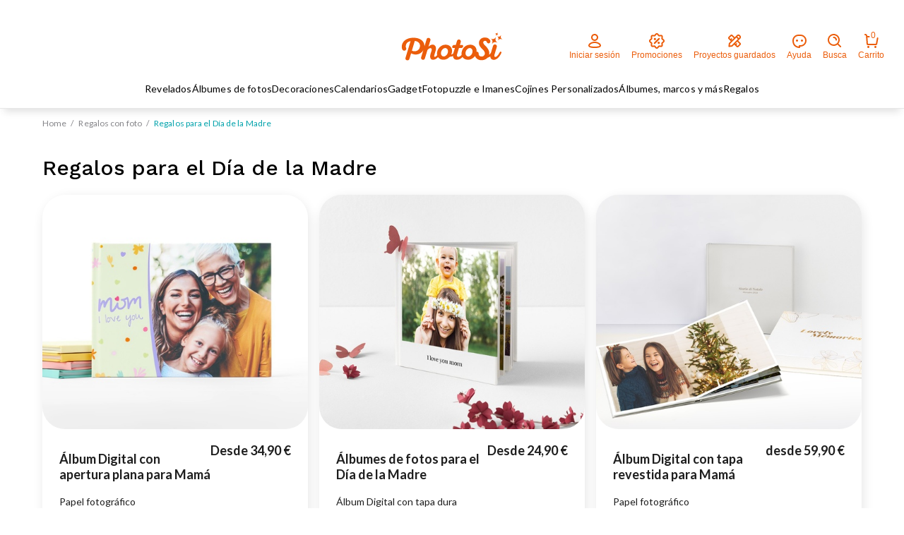

--- FILE ---
content_type: text/html;charset=utf-8
request_url: https://www.photosi.com/es/regalos/regalos-para-dia-de-la-madre
body_size: 63092
content:
<!doctype html><html lang="es" data-theme="default"><head>
    <title>
  Regalos personalizados Día de la Madre | PhotoSì
</title>
<meta charset="utf-8">
<meta name="viewport" content="width=device-width,initial-scale=1">
<meta name="description" content="Descubre las ideas de regalos personalizados y originales para tu mamá. Sorprendela en el día de la madre eligiendo regalos con foto en PhotoSì!">
<meta property="og:title" content="Regalos personalizados Día de la Madre | PhotoSì">
<meta property="og:description" content="Descubre las ideas de regalos personalizados y originales para tu mamá. Sorprendela en el día de la madre eligiendo regalos con foto en PhotoSì!">
<meta property="og:url" content="https://www.photosi.com/es/regalos/regalos-para-dia-de-la-madre">
<meta name="twitter:card" content="summary">
<meta property="twitter:title" content="Regalos personalizados Día de la Madre | PhotoSì">
<meta property="twitter:description" content="Descubre las ideas de regalos personalizados y originales para tu mamá. Sorprendela en el día de la madre eligiendo regalos con foto en PhotoSì!">
<meta http-equiv="content-language" content="es">

  <link rel="shortcut icon" href="https://www.photosi.com/hubfs/PHOTOSI/Favicon/favicon.ico">

<link rel="preconnect" href="https://f.hubspotusercontent10.net">
<link rel="preconnect" href="https://3005015.fs1.hubspotusercontent-na1.net">
<link rel="preconnect" href="https://static.hsappstatic.net">
<link rel="preconnect" href="https://fonts.googleapis.com">
<link rel="preconnect" href="https://fonts.gstatic.com">
<link rel="preconnect" href="https://consumer-catalog-service-master.storage.googleapis.com">
<link rel="dns-prefetch" href="https://www.googletagmanager.com">
<link rel="dns-prefetch" href="https://tag-manager.photosi.com">
<link rel="dns-prefetch" href="https://sdk.privacy-center.org">
<script>
    (function () {
        if (!window["phs"]) {
            window["phs"] = {};
        }
        /**
         * expose hubspot language data
         */
        let languageData = '"es"';
        try {
            if (languageData.trim().length > 0) {
                window["phs"]['languageData'] = JSON.parse(languageData);
            }
        } catch (error) {
            console.error('failed to set language data')
        }
        /**
         * expose hubspot language slug
         */
        let languageSlug = 'es';
        try {
            window["phs"]['languageSlug'] = languageSlug;
        } catch (error) {
            console.error('failed to set language slug')
        }
    })();
</script>

  
    <link rel="alternate" hreflang="it" href="https://www.photosi.com/it/regali-per-destinatario/regali-per-la-mamma"><link rel="alternate" hreflang="es" href="https://www.photosi.com/es/regalos/regalos-para-dia-de-la-madre">

  

    

      
      <link rel="stylesheet" fetchpriority="high" href="https://www.photosi.com/hubfs/hub_generated/template_assets/1/39076316560/1766157799213/template_main.min.css" as="style">
      

    <meta name="viewport" content="width=device-width, initial-scale=1">

    

    <meta property="og:description" content="Descubre las ideas de regalos personalizados y originales para tu mamá. Sorprendela en el día de la madre eligiendo regalos con foto en PhotoSì!">
    <meta property="og:title" content="Regalos personalizados Día de la Madre | PhotoSì">
    <meta name="twitter:description" content="Descubre las ideas de regalos personalizados y originales para tu mamá. Sorprendela en el día de la madre eligiendo regalos con foto en PhotoSì!">
    <meta name="twitter:title" content="Regalos personalizados Día de la Madre | PhotoSì">

    

    
    <style>
a.cta_button{-moz-box-sizing:content-box !important;-webkit-box-sizing:content-box !important;box-sizing:content-box !important;vertical-align:middle}.hs-breadcrumb-menu{list-style-type:none;margin:0px 0px 0px 0px;padding:0px 0px 0px 0px}.hs-breadcrumb-menu-item{float:left;padding:10px 0px 10px 10px}.hs-breadcrumb-menu-divider:before{content:'›';padding-left:10px}.hs-featured-image-link{border:0}.hs-featured-image{float:right;margin:0 0 20px 20px;max-width:50%}@media (max-width: 568px){.hs-featured-image{float:none;margin:0;width:100%;max-width:100%}}.hs-screen-reader-text{clip:rect(1px, 1px, 1px, 1px);height:1px;overflow:hidden;position:absolute !important;width:1px}
</style>

<link class="hs-async-css" rel="preload" href="https://www.photosi.com/hubfs/hub_generated/module_assets/1/152436532577/1768474755684/module_phs-product-faq.min.css" as="style" onload="this.onload=null;this.rel='stylesheet'">
<noscript><link rel="stylesheet" href="https://www.photosi.com/hubfs/hub_generated/module_assets/1/152436532577/1768474755684/module_phs-product-faq.min.css"></noscript>
<link class="hs-async-css" rel="preload" href="https://www.photosi.com/hubfs/hub_generated/module_assets/1/51228361519/1768474758992/module_phs-trustpilot-carousel.min.css" as="style" onload="this.onload=null;this.rel='stylesheet'">
<noscript><link rel="stylesheet" href="https://www.photosi.com/hubfs/hub_generated/module_assets/1/51228361519/1768474758992/module_phs-trustpilot-carousel.min.css"></noscript>
<link class="hs-async-css" rel="preload" href="https://www.photosi.com/hubfs/hub_generated/module_assets/1/51228416316/1768474758617/module_phs-talk-about-us.min.css" as="style" onload="this.onload=null;this.rel='stylesheet'">
<noscript><link rel="stylesheet" href="https://www.photosi.com/hubfs/hub_generated/module_assets/1/51228416316/1768474758617/module_phs-talk-about-us.min.css"></noscript>
<link class="hs-async-css" rel="preload" href="https://www.photosi.com/hubfs/hub_generated/module_assets/1/51226179510/1768474757612/module_phs-search-dialog.min.css" as="style" onload="this.onload=null;this.rel='stylesheet'">
<noscript><link rel="stylesheet" href="https://www.photosi.com/hubfs/hub_generated/module_assets/1/51226179510/1768474757612/module_phs-search-dialog.min.css"></noscript>
<link class="hs-async-css" rel="preload" href="https://www.photosi.com/hubfs/hub_generated/module_assets/1/55219124893/1768474754253/module_phs-language-banner.min.css" as="style" onload="this.onload=null;this.rel='stylesheet'">
<noscript><link rel="stylesheet" href="https://www.photosi.com/hubfs/hub_generated/module_assets/1/55219124893/1768474754253/module_phs-language-banner.min.css"></noscript>
<link rel="preload" as="style" href="/hubfs/build_assets/cms-react-project/425/js_client_assets/assets/TailwindPreset-D8vW9ux0.css">


<script src="https://widget.trustpilot.com/bootstrap/v5/tp.widget.bootstrap.min.js" async></script>
<link rel="preload" href="https://consumer-catalog-service-master.storage.googleapis.com/images/Eventi-mamma-01.width-504.format-jpeg.jpegquality-95.jpg" as="image" fetchPriority="high">
    <script>
      if (!window['phs']) {
        window['phs'] = {};
      }
      window['phs']['runtimeConfig'] = {
        socialLinkBaseURL: {
          'facebook': 'https://authphotosi.photosi.com/accounts/login/facebookphotosi/?country=es',
          'google': 'https://authphotosi.photosi.com/accounts/login/googlephotosi/?country=es'
        },
        authpath: 'https://authphotosi.photosi.com',
        socialDefaultNextURL: window.location.origin + '/es/'
      }
    </script>
<script async src="https://www.photosi.com/hubfs/hub_generated/module_assets/1/179914317858/1768474751113/module_phs-datadog.min.js"></script>

    <script>
      try {
        if (!window['phs']) {
          window['phs'] = {};
        }
        window['phs']['mainMenuData'] = [{"features_column":[{"feature_cta_label":"CREA AHORA","feature_image":{"alt":"Stampe_san_valentino","height":894,"max_height":894,"max_width":1029,"src":"https://3005015.fs1.hubspotusercontent-na1.net/hubfs/3005015/Stampe_san_valentino.jpg","width":1029},"feature_label":"Revelados","feature_link":{"no_follow":false,"open_in_new_tab":false,"rel":"","sponsored":false,"url":{"content_id":null,"href":"https://www.photosi.com/es/revelados/revelado-de-fotos/revelados-clasicos","href_with_scheme":"https://www.photosi.com/es/revelados/revelado-de-fotos/revelados-clasicos","type":"EXTERNAL"},"user_generated_content":false}}],"filters_column":{"all_filters_link":{"no_follow":false,"open_in_new_tab":false,"rel":"","sponsored":false,"url":{"content_id":null,"href":"","href_with_scheme":"","type":"EXTERNAL"},"user_generated_content":false},"filters":[]},"image":{"src":""},"link":{"no_follow":false,"open_in_new_tab":false,"rel":"","sponsored":false,"url":{"content_id":null,"href":"https://www.photosi.com/es/revelados","href_with_scheme":"https://www.photosi.com/es/revelados","type":"EXTERNAL"},"user_generated_content":false},"link_columns":[{"links":[{"link":[{"content_link":{"no_follow":false,"open_in_new_tab":false,"rel":"","sponsored":false,"url":{"content_id":null,"href":"https://www.photosi.com/es/revelados/revelado-de-fotos/revelados-clasicos","href_with_scheme":"https://www.photosi.com/es/revelados/revelado-de-fotos/revelados-clasicos","type":"EXTERNAL"},"user_generated_content":false},"content_link_choices":"best seller","content_link_label":"Revelados Clásicos","feature_image":{"alt":"Stampe_Classiche.original","height":434,"max_height":434,"max_width":500,"src":"https://3005015.fs1.hubspotusercontent-na1.net/hubfs/3005015/hupper%20funnel%2025-07/Stampe_Classiche.original.jpg","width":500},"feature_link":{"no_follow":false,"open_in_new_tab":false,"rel":"","sponsored":false,"url":{"content_id":null,"href":"","href_with_scheme":"","type":"EXTERNAL"},"user_generated_content":false}},{"content_link":{"no_follow":false,"open_in_new_tab":false,"rel":"","sponsored":false,"url":{"content_id":null,"href":"https://www.photosi.com/es/revelados/revelado-de-fotos/revelados-vintage","href_with_scheme":"https://www.photosi.com/es/revelados/revelado-de-fotos/revelados-vintage","type":"EXTERNAL"},"user_generated_content":false},"content_link_label":"Revelados Vintage","feature_image":{"alt":"Stampe_Vintage_photosi.original","height":434,"max_height":434,"max_width":500,"src":"https://3005015.fs1.hubspotusercontent-na1.net/hubfs/3005015/Stampe_Vintage_photosi.original.jpg","width":500},"feature_link":{"no_follow":false,"open_in_new_tab":false,"rel":"","sponsored":false,"url":{"content_id":null,"href":"","href_with_scheme":"","type":"EXTERNAL"},"user_generated_content":false}}],"link_image":{"alt":"STAMPA FOTO-Photosì_","height":434,"loading":"disabled","max_height":434,"max_width":500,"src":"https://3005015.fs1.hubspotusercontent-na1.net/hubfs/3005015/STAMPA%20FOTO-Photos%C3%AC_.jpg","width":500},"links_label":"Revelados","links_link_label":{"no_follow":false,"open_in_new_tab":false,"rel":"","sponsored":false,"url":{"content_id":null,"href":"https://www.photosi.com/es/revelados/revelado-de-fotos","href_with_scheme":"https://www.photosi.com/es/revelados/revelado-de-fotos","type":"EXTERNAL"},"user_generated_content":false}},{"link":[{"content_link":{"no_follow":false,"open_in_new_tab":false,"rel":"","sponsored":false,"url":{"content_id":null,"href":"https://www.photosi.com/es/revelados/ampliaciones-de-fotos/ampliaciones-de-fotos","href_with_scheme":"https://www.photosi.com/es/revelados/ampliaciones-de-fotos/ampliaciones-de-fotos","type":"EXTERNAL"},"user_generated_content":false},"content_link_label":"Ampliaciones de Fotos y Póster","feature_image":{"alt":"Poster_e_ingrandimenti.original","height":434,"loading":"lazy","max_height":434,"max_width":500,"size_type":"auto","src":"https://3005015.fs1.hubspotusercontent-na1.net/hubfs/3005015/hupper%20funnel%2025-07/Poster_e_ingrandimenti.original.jpg","width":500},"feature_link":{"no_follow":false,"open_in_new_tab":false,"rel":"","sponsored":false,"url":{"content_id":null,"href":"","href_with_scheme":"","type":"EXTERNAL"},"user_generated_content":false}}],"link_image":{"alt":"poster-categoria","height":434,"loading":"disabled","max_height":434,"max_width":500,"src":"https://3005015.fs1.hubspotusercontent-na1.net/hubfs/3005015/poster-categoria.jpg","width":500},"links_label":"Ampliaciones de Fotos y Póster","links_link_label":{"no_follow":false,"open_in_new_tab":false,"rel":"","sponsored":false,"url":{"content_id":null,"href":"https://www.photosi.com/es/revelados/ampliaciones-de-fotos/ampliaciones-de-fotos","href_with_scheme":"https://www.photosi.com/es/revelados/ampliaciones-de-fotos/ampliaciones-de-fotos","type":"EXTERNAL"},"user_generated_content":false}},{"link":[{"content_link":{"no_follow":false,"open_in_new_tab":false,"rel":"","sponsored":false,"url":{"content_id":null,"href":"https://www.photosi.com/es/revelados/fotokit/fotokit-home-decor","href_with_scheme":"https://www.photosi.com/es/revelados/fotokit/fotokit-home-decor","type":"EXTERNAL"},"user_generated_content":false},"content_link_label":"FotoKit Home Decor","feature_image":{"alt":"IMG_5545.original","height":434,"loading":"lazy","max_height":434,"max_width":500,"size_type":"exact","src":"https://3005015.fs1.hubspotusercontent-na1.net/hubfs/3005015/hupper%20funnel%2025-07/IMG_5545.original.jpg","width":500},"feature_link":{"no_follow":false,"open_in_new_tab":false,"rel":"","sponsored":false,"url":{"content_id":null,"href":"","href_with_scheme":"","type":"EXTERNAL"},"user_generated_content":false}},{"content_link":{"no_follow":false,"open_in_new_tab":false,"rel":"","sponsored":false,"url":{"content_id":null,"href":"https://www.photosi.com/es/revelados/fotokit/fotokit-mini-scrap","href_with_scheme":"https://www.photosi.com/es/revelados/fotokit/fotokit-mini-scrap","type":"EXTERNAL"},"user_generated_content":false},"content_link_label":"FotoKit Mini Scrap","feature_image":{"alt":"Fotokit_mini_scrap.original","height":434,"loading":"lazy","max_height":434,"max_width":500,"size_type":"exact","src":"https://3005015.fs1.hubspotusercontent-na1.net/hubfs/3005015/hupper%20funnel%2025-07/Fotokit_mini_scrap.original.jpg","width":500},"feature_link":{"no_follow":false,"open_in_new_tab":false,"rel":"","sponsored":false,"url":{"content_id":null,"href":"","href_with_scheme":"","type":"EXTERNAL"},"user_generated_content":false}}],"link_color":{"color":"#000","css":"#000000","hex":"#000","opacity":100,"rgb":"rgb(0, 0, 0)","rgba":"rgba(0, 0, 0, 1)"},"link_image":{"alt":"HOMEPAGE_Fotokit","height":434,"loading":"disabled","max_height":434,"max_width":500,"size_type":null,"src":"https://3005015.fs1.hubspotusercontent-na1.net/hubfs/3005015/HOMEPAGE_Fotokit.jpg","width":500},"links_label":"FotoKit","links_link_label":{"no_follow":false,"open_in_new_tab":false,"rel":"","sponsored":false,"url":{"content_id":null,"href":"https://www.photosi.com/es/revelados/fotokit","href_with_scheme":"https://www.photosi.com/es/revelados/fotokit","type":"EXTERNAL"},"user_generated_content":false}}]},{"links":[{"link":[{"content_link":{"no_follow":false,"open_in_new_tab":false,"rel":"","sponsored":false,"url":{"content_id":null,"href":"https://www.photosi.com/es/revelados/caja-con-fotos/happy-case-vintage-elements","href_with_scheme":"https://www.photosi.com/es/revelados/caja-con-fotos/happy-case-vintage-elements","type":"EXTERNAL"},"user_generated_content":false},"content_link_choices":"new","content_link_label":"Happy Case Vintage Elements","feature_image":{"alt":"happy_case_vintage_elements5","height":894,"loading":"lazy","max_height":894,"max_width":1029,"size_type":"auto","src":"https://3005015.fs1.hubspotusercontent-na1.net/hubfs/3005015/happy_case_vintage_elements5.jpg","width":1029},"feature_link":{"no_follow":false,"open_in_new_tab":false,"rel":"","sponsored":false,"url":{"content_id":null,"href":"https://www.photosi.com/es/revelados/caja-con-fotos/happy-case-clasica-elements","href_with_scheme":"https://www.photosi.com/es/revelados/caja-con-fotos/happy-case-clasica-elements","type":"EXTERNAL"},"user_generated_content":false}},{"content_link":{"no_follow":false,"open_in_new_tab":false,"rel":"","sponsored":false,"url":{"content_id":null,"href":"https://www.photosi.com/es/revelados/caja-con-fotos/happy-case-clasica-elements","href_with_scheme":"https://www.photosi.com/es/revelados/caja-con-fotos/happy-case-clasica-elements","type":"EXTERNAL"},"user_generated_content":false},"content_link_choices":"new","content_link_label":"Happy Case Clásica Elements","feature_image":{"alt":"SUBPAGE_HappyCase_elements","height":894,"loading":"lazy","max_height":894,"max_width":1029,"size_type":"auto","src":"https://3005015.fs1.hubspotusercontent-na1.net/hubfs/3005015/SUBPAGE_HappyCase_elements.jpg","width":1029},"feature_link":{"no_follow":false,"open_in_new_tab":false,"rel":"","sponsored":false,"url":{"content_id":null,"href":"https://www.photosi.com/es/revelados/caja-con-fotos/happy-case-clasica-elements","href_with_scheme":"https://www.photosi.com/es/revelados/caja-con-fotos/happy-case-clasica-elements","type":"EXTERNAL"},"user_generated_content":false}},{"content_link":{"no_follow":false,"open_in_new_tab":false,"rel":"","sponsored":false,"url":{"content_id":null,"href":"https://www.photosi.com/es/revelados/caja-con-fotos/happy-case-vintage","href_with_scheme":"https://www.photosi.com/es/revelados/caja-con-fotos/happy-case-vintage","type":"EXTERNAL"},"user_generated_content":false},"content_link_label":"Happy Case Vintage","feature_image":{"alt":"HOME-PAGE_HappyCase_Flower-Photosi.original","height":434,"loading":"lazy","max_height":434,"max_width":500,"size_type":"auto","src":"https://3005015.fs1.hubspotusercontent-na1.net/hubfs/3005015/HOME-PAGE_HappyCase_Flower-Photosi.original.jpg","width":500},"feature_link":{"no_follow":false,"open_in_new_tab":false,"rel":"","sponsored":false,"url":{"content_id":null,"href":"","href_with_scheme":"","type":"EXTERNAL"},"user_generated_content":false}},{"content_link":{"no_follow":false,"open_in_new_tab":false,"rel":"","sponsored":false,"url":{"content_id":null,"href":"https://www.photosi.com/es/revelados/caja-con-fotos/happy-case-con-revelados-clasicos","href_with_scheme":"https://www.photosi.com/es/revelados/caja-con-fotos/happy-case-con-revelados-clasicos","type":"EXTERNAL"},"user_generated_content":false},"content_link_label":"Happy Case Clásica Love is","feature_image":{"alt":"HappyCase_LoveIssubpage-PhotoSì","height":894,"loading":"lazy","max_height":894,"max_width":1029,"size_type":"auto","src":"https://3005015.fs1.hubspotusercontent-na1.net/hubfs/3005015/HappyCase_LoveIssubpage-PhotoS%C3%AC.jpg","width":1029},"feature_link":{"no_follow":false,"open_in_new_tab":false,"rel":"","sponsored":false,"url":{"content_id":null,"href":"","href_with_scheme":"","type":"EXTERNAL"},"user_generated_content":false}}],"link_image":{"alt":"Photosi_13febb__0-100","height":894,"loading":"disabled","max_height":894,"max_width":1029,"size_type":null,"src":"https://3005015.fs1.hubspotusercontent-na1.net/hubfs/3005015/Photosi_13febb__0-100.jpg","width":1029},"links_label":"Caja con fotos","links_link_label":{"no_follow":false,"open_in_new_tab":false,"rel":"","sponsored":false,"url":{"content_id":null,"href":"https://www.photosi.com/es/revelados/caja-con-fotos","href_with_scheme":"https://www.photosi.com/es/revelados/caja-con-fotos","type":"EXTERNAL"},"user_generated_content":false}}]}],"link_label":"Revelados"},{"features_column":[{"feature_cta_label":"CREA AHORA","feature_image":{"alt":"fotolibro_anno_san_valentino","height":894,"max_height":894,"max_width":1029,"src":"https://3005015.fs1.hubspotusercontent-na1.net/hubfs/3005015/fotolibro_anno_san_valentino.jpg","width":1029},"feature_label":"Álbumes de fotos","feature_link":{"no_follow":false,"open_in_new_tab":false,"rel":"","sponsored":false,"url":{"content_id":null,"href":"https://www.photosi.com/es/album-digital/albumes-digitales/album-digital-con-tapa-rigida-y-papel-fotografico","href_with_scheme":"https://www.photosi.com/es/album-digital/albumes-digitales/album-digital-con-tapa-rigida-y-papel-fotografico","type":"EXTERNAL"},"user_generated_content":false}}],"filters_column":{"all_filters_link":{"no_follow":false,"open_in_new_tab":false,"rel":"","sponsored":false,"url":{"content_id":null,"href":"","href_with_scheme":"","type":"EXTERNAL"},"user_generated_content":false},"filters":[]},"image":{"src":""},"link":{"no_follow":false,"open_in_new_tab":false,"rel":"","sponsored":false,"url":{"content_id":null,"href":"https://www.photosi.com/es/album-digital","href_with_scheme":"https://www.photosi.com/es/album-digital","type":"EXTERNAL"},"user_generated_content":false},"link_columns":[{"links":[{"link":[{"content_link":{"no_follow":false,"open_in_new_tab":false,"rel":"","sponsored":false,"url":{"content_id":null,"href":"https://www.photosi.com/es/album-digital/albumes-digitales/album-digital-con-tapa-revestida-y-apertura-plana","href_with_scheme":"https://www.photosi.com/es/album-digital/albumes-digitales/album-digital-con-tapa-revestida-y-apertura-plana","type":"EXTERNAL"},"user_generated_content":false},"content_link_choices":"new","content_link_label":"Tapa revestida y apertura plana","feature_image":{"alt":"FotoLibro_Rivestito-Subpage-Gallery-hubspot-Photosì-1","height":434,"loading":"lazy","max_height":434,"max_width":500,"size_type":"auto","src":"https://3005015.fs1.hubspotusercontent-na1.net/hubfs/3005015/FotoLibro_Rivestito-Subpage-Gallery-hubspot-Photos%C3%AC-1.jpg","width":500},"feature_link":{"no_follow":false,"open_in_new_tab":false,"rel":"","sponsored":false,"url":{"content_id":null,"href":"","href_with_scheme":"","type":"EXTERNAL"},"user_generated_content":false}},{"content_link":{"no_follow":false,"open_in_new_tab":false,"rel":"","sponsored":false,"url":{"content_id":null,"href":"https://www.photosi.com/es/album-digital/albumes-digitales/album-digital-con-tapa-rigida-y-papel-fotografico","href_with_scheme":"https://www.photosi.com/es/album-digital/albumes-digitales/album-digital-con-tapa-rigida-y-papel-fotografico","type":"EXTERNAL"},"user_generated_content":false},"content_link_choices":"best seller","content_link_label":"Tapa dura y apertura plana","feature_image":{"alt":"fotolibro_carta_fotografica_fujifilm.original","height":434,"max_height":434,"max_width":500,"src":"https://3005015.fs1.hubspotusercontent-na1.net/hubfs/3005015/fotolibro_carta_fotografica_fujifilm.original.jpg","width":500},"feature_link":{"no_follow":false,"open_in_new_tab":false,"rel":"","sponsored":false,"url":{"content_id":null,"href":"","href_with_scheme":"","type":"EXTERNAL"},"user_generated_content":false}},{"content_link":{"no_follow":false,"open_in_new_tab":false,"rel":"","sponsored":false,"url":{"content_id":null,"href":"https://www.photosi.com/es/album-digital/albumes-digitales/album-digital-con-tapa-rigida-y-papel-estucado-mate","href_with_scheme":"https://www.photosi.com/es/album-digital/albumes-digitales/album-digital-con-tapa-rigida-y-papel-estucado-mate","type":"EXTERNAL"},"user_generated_content":false},"content_link_label":"Tapa dura","feature_image":{"alt":"Fotolibro-Eventi_01.original","height":434,"max_height":434,"max_width":500,"src":"https://3005015.fs1.hubspotusercontent-na1.net/hubfs/3005015/Fotolibro-Eventi_01.original.jpg","width":500},"feature_link":{"no_follow":false,"open_in_new_tab":false,"rel":"","sponsored":false,"url":{"content_id":null,"href":"","href_with_scheme":"","type":"EXTERNAL"},"user_generated_content":false}},{"content_link":{"no_follow":false,"open_in_new_tab":false,"rel":"","sponsored":false,"url":{"content_id":null,"href":"https://www.photosi.com/es/album-digital/albumes-digitales/album-digital-con-tapa-flexible-y-papel-estucado-mate-o-con-brillo","href_with_scheme":"https://www.photosi.com/es/album-digital/albumes-digitales/album-digital-con-tapa-flexible-y-papel-estucado-mate-o-con-brillo","type":"EXTERNAL"},"user_generated_content":false},"content_link_label":"Tapa blanda","feature_image":{"alt":"Fotolibro-Attimi_01.original","height":434,"max_height":434,"max_width":500,"src":"https://3005015.fs1.hubspotusercontent-na1.net/hubfs/3005015/Fotolibro-Attimi_01.original.jpg","width":500},"feature_link":{"no_follow":false,"open_in_new_tab":false,"rel":"","sponsored":false,"url":{"content_id":null,"href":"","href_with_scheme":"","type":"EXTERNAL"},"user_generated_content":false}}],"link_image":{"alt":"FotoLibro_Mix-Grafiche_bianco","height":894,"loading":"disabled","max_height":894,"max_width":1029,"src":"https://3005015.fs1.hubspotusercontent-na1.net/hubfs/3005015/FotoLibro_Mix-Grafiche_bianco.jpg","width":1029},"links_label":"Álbumes de Fotos Digitales","links_link_label":{"no_follow":false,"open_in_new_tab":false,"rel":"","sponsored":false,"url":{"content_id":null,"href":"https://www.photosi.com/es/album-digital/albumes-digitales","href_with_scheme":"https://www.photosi.com/es/album-digital/albumes-digitales","type":"EXTERNAL"},"user_generated_content":false}}]}],"link_label":"Álbumes de fotos"},{"features_column":[{"feature_cta_label":"CREA AHORA","feature_image":{"alt":"quadri_san_valentino2","height":894,"max_height":894,"max_width":1029,"src":"https://3005015.fs1.hubspotusercontent-na1.net/hubfs/3005015/quadri_san_valentino2.jpg","width":1029},"feature_label":"Decoraciones","feature_link":{"no_follow":false,"open_in_new_tab":false,"rel":"","sponsored":false,"url":{"content_id":null,"href":"https://www.photosi.com/es/decoraciones/cuadros-con-marco/cuadro-con-marco-de-madera","href_with_scheme":"https://www.photosi.com/es/decoraciones/cuadros-con-marco/cuadro-con-marco-de-madera","type":"EXTERNAL"},"user_generated_content":false}}],"filters_column":{"all_filters_link":{"no_follow":false,"open_in_new_tab":false,"rel":"","sponsored":false,"url":{"content_id":null,"href":"","href_with_scheme":"","type":"EXTERNAL"},"user_generated_content":false},"filters":[]},"image":{"src":""},"link":{"no_follow":false,"open_in_new_tab":false,"rel":"","sponsored":false,"url":{"content_id":null,"href":"https://www.photosi.com/es/decoraciones","href_with_scheme":"https://www.photosi.com/es/decoraciones","type":"EXTERNAL"},"user_generated_content":false},"link_columns":[{"links":[{"link":[{"content_link":{"no_follow":false,"open_in_new_tab":false,"rel":"","sponsored":false,"url":{"content_id":null,"href":"https://www.photosi.com/es/decoraciones/cuadros-con-marco/cuadro-con-marco-de-madera","href_with_scheme":"https://www.photosi.com/es/decoraciones/cuadros-con-marco/cuadro-con-marco-de-madera","type":"EXTERNAL"},"user_generated_content":false},"content_link_choices":"premium","content_link_label":"Cuadro con marco","feature_image":{"alt":"Cornice-Nera_Coppia.original","height":434,"max_height":434,"max_width":500,"src":"https://3005015.fs1.hubspotusercontent-na1.net/hubfs/3005015/Cornice-Nera_Coppia.original.jpg","width":500},"feature_link":{"no_follow":false,"open_in_new_tab":false,"rel":"","sponsored":false,"url":{"content_id":null,"href":"","href_with_scheme":"","type":"EXTERNAL"},"user_generated_content":false}},{"content_link":{"no_follow":false,"open_in_new_tab":false,"rel":"","sponsored":false,"url":{"content_id":null,"href":"https://www.photosi.com/es/decoraciones/cuadros-con-marco/cuadro-con-marco-pro","href_with_scheme":"https://www.photosi.com/es/decoraciones/cuadros-con-marco/cuadro-con-marco-pro","type":"EXTERNAL"},"user_generated_content":false},"content_link_choices":"new","content_link_label":"Cuadro con Marco Pro","feature_image":{"alt":"Quadro-Pro_v3pass-nero","height":894,"loading":"lazy","max_height":894,"max_width":1029,"size_type":"auto","src":"https://3005015.fs1.hubspotusercontent-na1.net/hubfs/3005015/Quadro-Pro_v3pass-nero.jpg","width":1029},"feature_link":{"no_follow":false,"open_in_new_tab":false,"rel":"","sponsored":false,"url":{"content_id":null,"href":"","href_with_scheme":"","type":"EXTERNAL"},"user_generated_content":false}}],"link_image":{"alt":"1-SpazioIspirazione_Camera_frame mod","height":434,"loading":"disabled","max_height":434,"max_width":500,"src":"https://3005015.fs1.hubspotusercontent-na1.net/hubfs/3005015/1-SpazioIspirazione_Camera_frame%20mod.jpg","width":500},"links_label":"Cuadros con Marco","links_link_label":{"no_follow":false,"open_in_new_tab":false,"rel":"","sponsored":false,"url":{"content_id":null,"href":"https://www.photosi.com/es/decoraciones/cuadros-con-marco","href_with_scheme":"https://www.photosi.com/es/decoraciones/cuadros-con-marco","type":"EXTERNAL"},"user_generated_content":false}},{"link":[{"content_link":{"no_follow":false,"open_in_new_tab":false,"rel":"","sponsored":false,"url":{"content_id":null,"href":"https://www.photosi.com/es/decoraciones/set-de-cuadritos-adhesivos","href_with_scheme":"https://www.photosi.com/es/decoraciones/set-de-cuadritos-adhesivos","type":"EXTERNAL"},"user_generated_content":false},"content_link_label":"Set de Cuadritos adhesivos","feature_image":{"alt":"Set-quadretti-adesivi_01.original","height":434,"max_height":434,"max_width":500,"src":"https://3005015.fs1.hubspotusercontent-na1.net/hubfs/3005015/Set-quadretti-adesivi_01.original.jpg","width":500},"feature_link":{"no_follow":false,"open_in_new_tab":false,"rel":"","sponsored":false,"url":{"content_id":null,"href":"","href_with_scheme":"","type":"EXTERNAL"},"user_generated_content":false}}],"link_image":{"alt":"Set-de-Cuadritos-adhesivos_02.original","height":434,"loading":"disabled","max_height":434,"max_width":500,"src":"https://3005015.fs1.hubspotusercontent-na1.net/hubfs/3005015/hupper%20funnel%2025-07/Set-de-Cuadritos-adhesivos_02.original.jpg","width":500},"links_label":"Set de Cuadritos adhesivos","links_link_label":{"no_follow":false,"open_in_new_tab":false,"rel":"","sponsored":false,"url":{"content_id":null,"href":"https://www.photosi.com/es/decoraciones/set-de-cuadritos-adhesivos","href_with_scheme":"https://www.photosi.com/es/decoraciones/set-de-cuadritos-adhesivos","type":"EXTERNAL"},"user_generated_content":false}}]},{"links":[{"link":[{"content_link":{"no_follow":false,"open_in_new_tab":false,"rel":"","sponsored":false,"url":{"content_id":null,"href":"https://www.photosi.com/es/decoraciones/paneles-y-lienzos/impresiones-en-lienzo","href_with_scheme":"https://www.photosi.com/es/decoraciones/paneles-y-lienzos/impresiones-en-lienzo","type":"EXTERNAL"},"user_generated_content":false},"content_link_choices":"best seller","content_link_label":"Impresión Fotos en Lienzo","feature_image":{"alt":"HOMEPAGE_Canvas_23D5Ps1.original","height":434,"max_height":434,"max_width":500,"src":"https://3005015.fs1.hubspotusercontent-na1.net/hubfs/3005015/hupper%20funnel%2025-07/HOMEPAGE_Canvas_23D5Ps1.original.jpg","width":500},"feature_link":{"no_follow":false,"open_in_new_tab":false,"rel":"","sponsored":false,"url":{"content_id":null,"href":"","href_with_scheme":"","type":"EXTERNAL"},"user_generated_content":false}},{"content_link":{"no_follow":false,"open_in_new_tab":false,"rel":"","sponsored":false,"url":{"content_id":null,"href":"https://www.photosi.com/es/decoraciones/paneles-y-lienzos/panel-superligero","href_with_scheme":"https://www.photosi.com/es/decoraciones/paneles-y-lienzos/panel-superligero","type":"EXTERNAL"},"user_generated_content":false},"content_link_label":"Panel superligero","feature_image":{"alt":"Carosello Pannelli_2_20220328","height":434,"max_height":434,"max_width":500,"src":"https://3005015.fs1.hubspotusercontent-na1.net/hubfs/3005015/Carosello%20Pannelli_2_20220328.jpg","width":500},"feature_link":{"no_follow":false,"open_in_new_tab":false,"rel":"","sponsored":false,"url":{"content_id":null,"href":"","href_with_scheme":"","type":"EXTERNAL"},"user_generated_content":false}}],"link_image":{"alt":"Stampa-su-tela.original.original","height":434,"loading":"disabled","max_height":434,"max_width":500,"src":"https://3005015.fs1.hubspotusercontent-na1.net/hubfs/3005015/Stampa-su-tela.original.original.jpg","width":500},"links_label":"Paneles y Lienzos","links_link_label":{"no_follow":false,"open_in_new_tab":false,"rel":"","sponsored":false,"url":{"content_id":null,"href":"https://www.photosi.com/es/decoraciones/paneles-y-lienzos","href_with_scheme":"https://www.photosi.com/es/decoraciones/paneles-y-lienzos","type":"EXTERNAL"},"user_generated_content":false}}]}],"link_label":"Decoraciones"},{"features_column":[{"feature_cta_label":"CREA AHORA","feature_image":{"alt":"Calendario-mensile_0-285","height":894,"max_height":894,"max_width":1029,"src":"https://3005015.fs1.hubspotusercontent-na1.net/hubfs/3005015/Calendario-mensile_0-285.jpg","width":1029},"feature_label":"Calendarios ","feature_link":{"no_follow":false,"open_in_new_tab":false,"rel":"","sponsored":false,"url":{"content_id":null,"href":"https://www.photosi.com/es/calendarios/calendario-con-fotos/calendarios-mensuales","href_with_scheme":"https://www.photosi.com/es/calendarios/calendario-con-fotos/calendarios-mensuales","type":"EXTERNAL"},"user_generated_content":false}}],"filters_column":{"all_filters_link":{"no_follow":false,"open_in_new_tab":false,"rel":"","sponsored":false,"url":{"content_id":null,"href":"https://www.photosi.com/es/facets?project_category=calendar","href_with_scheme":"https://www.photosi.com/es/facets?project_category=calendar","type":"EXTERNAL"},"user_generated_content":false},"filters":[{"filter_hover_image":{"alt":null,"loading":"lazy","size_type":"auto","src":""},"filter_icon":{"alt":"image-alt-text","height":24,"loading":"lazy","max_height":24,"max_width":24,"size_type":"exact","src":"","width":24},"filter_link":{"no_follow":false,"open_in_new_tab":false,"rel":"","sponsored":false,"url":{"content_id":null,"href":"https://www.photosi.com/es/facets?project_category=calendar&style=minimalista","href_with_scheme":"https://www.photosi.com/es/facets?project_category=calendar&style=minimalista","type":"EXTERNAL"},"user_generated_content":false},"filter_text":"Minimalista"},{"filter_hover_image":{"alt":null,"loading":"lazy","size_type":"auto","src":""},"filter_icon":{"alt":"image-alt-text","height":24,"loading":"lazy","max_height":24,"max_width":24,"size_type":"exact","src":"","width":24},"filter_link":{"no_follow":false,"open_in_new_tab":false,"rel":"","sponsored":false,"url":{"content_id":null,"href":"https://www.photosi.com/es/facets?project_category=calendar&style=escribibles","href_with_scheme":"https://www.photosi.com/es/facets?project_category=calendar&style=escribibles","type":"EXTERNAL"},"user_generated_content":false},"filter_text":"Escribibles"},{"filter_hover_image":{"alt":null,"loading":"lazy","size_type":"auto","src":""},"filter_icon":{"alt":"image-alt-text","height":24,"loading":"lazy","max_height":24,"max_width":24,"size_type":"exact","src":"","width":24},"filter_link":{"no_follow":false,"open_in_new_tab":false,"rel":"","sponsored":false,"url":{"content_id":null,"href":"https://www.photosi.com/es/facets?project_category=calendar&style=pastel","href_with_scheme":"https://www.photosi.com/es/facets?project_category=calendar&style=pastel","type":"EXTERNAL"},"user_generated_content":false},"filter_text":"Pastel"},{"filter_hover_image":{"alt":null,"loading":"lazy","size_type":"auto","src":""},"filter_icon":{"alt":"image-alt-text","height":24,"loading":"lazy","max_height":24,"max_width":24,"size_type":"exact","src":"","width":24},"filter_link":{"no_follow":false,"open_in_new_tab":false,"rel":"","sponsored":false,"url":{"content_id":null,"href":"https://www.photosi.com/es/facets?project_category=calendar&style=citas","href_with_scheme":"https://www.photosi.com/es/facets?project_category=calendar&style=citas","type":"EXTERNAL"},"user_generated_content":false},"filter_text":"Citas"},{"filter_hover_image":{"alt":null,"loading":"lazy","size_type":"auto","src":""},"filter_icon":{"alt":"image-alt-text","height":24,"loading":"lazy","max_height":24,"max_width":24,"size_type":"exact","src":"","width":24},"filter_link":{"no_follow":false,"open_in_new_tab":false,"rel":"","sponsored":false,"url":{"content_id":null,"href":"https://www.photosi.com/es/facets?project_category=calendar&style=ilustraciones","href_with_scheme":"https://www.photosi.com/es/facets?project_category=calendar&style=ilustraciones","type":"EXTERNAL"},"user_generated_content":false},"filter_text":"Ilustraciones"}],"label_all_filters":"Descubre todos los temas gráficos","label_filters":"Elige por tema gráfico","published":true},"image":{"loading":"lazy","size_type":"auto","src":""},"link":{"no_follow":false,"open_in_new_tab":false,"rel":"","sponsored":false,"url":{"content_id":null,"href":"https://www.photosi.com/es/calendarios","href_with_scheme":"https://www.photosi.com/es/calendarios","type":"EXTERNAL"},"user_generated_content":false},"link_columns":[{"links":[{"link":[{"content_link":{"no_follow":false,"open_in_new_tab":false,"rel":"","sponsored":false,"url":{"content_id":null,"href":"https://www.photosi.com/es/calendarios/calendario-con-fotos/calendarios-mensuales","href_with_scheme":"https://www.photosi.com/es/calendarios/calendario-con-fotos/calendarios-mensuales","type":"EXTERNAL"},"user_generated_content":false},"content_link_choices":"best seller","content_link_label":"Calendarios Mensuales","feature_image":{"alt":"Sottocategoria_Calendario_Mensile_Palette.original","height":434,"max_height":434,"max_width":500,"src":"https://3005015.fs1.hubspotusercontent-na1.net/hubfs/3005015/hupper%20funnel%2025-07/Sottocategoria_Calendario_Mensile_Palette.original.jpg","width":500},"feature_link":{"no_follow":false,"open_in_new_tab":false,"rel":"","sponsored":false,"url":{"content_id":null,"href":"","href_with_scheme":"","type":"EXTERNAL"},"user_generated_content":false}},{"content_link":{"no_follow":false,"open_in_new_tab":false,"rel":"","sponsored":false,"url":{"content_id":null,"href":"https://www.photosi.com/es/calendarios/calendario-con-fotos/calendario-mensual-maxi","href_with_scheme":"https://www.photosi.com/es/calendarios/calendario-con-fotos/calendario-mensual-maxi","type":"EXTERNAL"},"user_generated_content":false},"content_link_choices":"new","content_link_label":"Calendario mensual Maxi","feature_image":{"alt":"Subpage_Calendario-Mensile-Pop-MAXI.original.original","height":894,"loading":"lazy","max_height":894,"max_width":1029,"size_type":"auto","src":"https://3005015.fs1.hubspotusercontent-na1.net/hubfs/3005015/Subpage_Calendario-Mensile-Pop-MAXI.original.original.jpg","width":1029},"feature_link":{"no_follow":false,"open_in_new_tab":false,"rel":"","sponsored":false,"url":{"content_id":null,"href":"","href_with_scheme":"","type":"EXTERNAL"},"user_generated_content":false}},{"content_link":{"no_follow":false,"open_in_new_tab":false,"rel":"","sponsored":false,"url":{"content_id":null,"href":"https://www.photosi.com/es/calendarios/calendario-con-fotos/calendarios-de-escritorio","href_with_scheme":"https://www.photosi.com/es/calendarios/calendario-con-fotos/calendarios-de-escritorio","type":"EXTERNAL"},"user_generated_content":false},"content_link_label":"Calendarios de escritorio","feature_image":{"alt":"cards.original","height":434,"max_height":434,"max_width":500,"src":"https://3005015.fs1.hubspotusercontent-na1.net/hubfs/3005015/hupper%20funnel%2025-07/cards.original.jpg","width":500},"feature_link":{"no_follow":false,"open_in_new_tab":false,"rel":"","sponsored":false,"url":{"content_id":null,"href":"","href_with_scheme":"","type":"EXTERNAL"},"user_generated_content":false}},{"content_link":{"no_follow":false,"open_in_new_tab":false,"rel":"","sponsored":false,"url":{"content_id":null,"href":"https://www.photosi.com/es/calendarios/calendario-con-fotos/calendarios-anuales","href_with_scheme":"https://www.photosi.com/es/calendarios/calendario-con-fotos/calendarios-anuales","type":"EXTERNAL"},"user_generated_content":false},"content_link_label":"Calendarios Anuales","feature_image":{"alt":"Calendario-Annuale.original","height":434,"max_height":434,"max_width":500,"src":"https://3005015.fs1.hubspotusercontent-na1.net/hubfs/3005015/hupper%20funnel%2025-07/Calendario-Annuale.original.jpg","width":500},"feature_link":{"no_follow":false,"open_in_new_tab":false,"rel":"","sponsored":false,"url":{"content_id":null,"href":"","href_with_scheme":"","type":"EXTERNAL"},"user_generated_content":false}}],"link_image":{"alt":"Menù FOTOCALENDARI_category","height":894,"loading":"disabled","max_height":894,"max_width":1029,"src":"https://3005015.fs1.hubspotusercontent-na1.net/hubfs/3005015/Men%C3%B9%20FOTOCALENDARI_category.jpg","width":1029},"links_label":"Calendarios con fotos","links_link_label":{"no_follow":false,"open_in_new_tab":false,"rel":"","sponsored":false,"url":{"content_id":null,"href":"https://www.photosi.com/es/calendarios/calendario-con-fotos","href_with_scheme":"https://www.photosi.com/es/calendarios/calendario-con-fotos","type":"EXTERNAL"},"user_generated_content":false}}]}],"link_label":"Calendarios"},{"features_column":[{"feature_cta_label":"CREA AHORA","feature_image":{"alt":"fotoregali_san_valentino2","height":894,"max_height":894,"max_width":1029,"src":"https://3005015.fs1.hubspotusercontent-na1.net/hubfs/3005015/fotoregali_san_valentino2.jpg","width":1029},"feature_label":"Gadget","feature_link":{"no_follow":false,"open_in_new_tab":false,"rel":"","sponsored":false,"url":{"content_id":null,"href":"https://www.photosi.com/es/gadget","href_with_scheme":"https://www.photosi.com/es/gadget","type":"EXTERNAL"},"user_generated_content":false}}],"filters_column":{"all_filters_link":{"no_follow":false,"open_in_new_tab":false,"rel":"","sponsored":false,"url":{"content_id":null,"href":"","href_with_scheme":"","type":"EXTERNAL"},"user_generated_content":false},"filters":[],"label_all_filters":"","label_filters":""},"image":{"src":""},"link":{"no_follow":false,"open_in_new_tab":false,"rel":"","sponsored":false,"url":{"content_id":null,"href":"https://www.photosi.com/es/gadget","href_with_scheme":"https://www.photosi.com/es/gadget","type":"EXTERNAL"},"user_generated_content":false},"link_columns":[{"links":[{"link":[{"content_link":{"no_follow":false,"open_in_new_tab":false,"rel":"","sponsored":false,"url":{"content_id":null,"href":"https://www.photosi.com/es/gadget/chocolate-y-fotos/caja-bombones-majani","href_with_scheme":"https://www.photosi.com/es/gadget/chocolate-y-fotos/caja-bombones-majani","type":"EXTERNAL"},"user_generated_content":false},"content_link_label":"Caja de bombones Majani","feature_image":{"alt":"Scatola-cioccolatini","height":894,"loading":"lazy","max_height":894,"max_width":1029,"size_type":"auto","src":"https://3005015.fs1.hubspotusercontent-na1.net/hubfs/3005015/PHOTOSI/Upper%20Funnel/FotoRegali/Scatola-cioccolatini.jpg","width":1029},"feature_link":{"no_follow":false,"open_in_new_tab":false,"rel":"","sponsored":false,"url":{"content_id":null,"href":"","href_with_scheme":"","type":"EXTERNAL"},"user_generated_content":false}}],"link_color":{"color":"#000","css":"#000000","hex":"#000","opacity":100,"rgb":"rgb(0, 0, 0)","rgba":"rgba(0, 0, 0, 1)"},"link_image":{"alt":"Scatola-cioccolatini","height":894,"loading":"disabled","max_height":894,"max_width":1029,"size_type":null,"src":"https://3005015.fs1.hubspotusercontent-na1.net/hubfs/3005015/PHOTOSI/Upper%20Funnel/FotoRegali/Scatola-cioccolatini.jpg","width":1029},"links_label":"CHOCOLATE Y FOTOS","links_link_label":{"no_follow":false,"open_in_new_tab":false,"rel":"","sponsored":false,"url":{"content_id":null,"href":"https://www.photosi.com/es/gadget/chocolate-y-fotos/caja-bombones-majani","href_with_scheme":"https://www.photosi.com/es/gadget/chocolate-y-fotos/caja-bombones-majani","type":"EXTERNAL"},"user_generated_content":false}},{"link":[{"content_link":{"no_follow":false,"open_in_new_tab":false,"rel":"","sponsored":false,"url":{"content_id":null,"href":"https://www.photosi.com/es/gadget/funda/fundas-apple","href_with_scheme":"https://www.photosi.com/es/gadget/funda/fundas-apple","type":"EXTERNAL"},"user_generated_content":false},"content_link_label":"Funda Apple","feature_image":{"alt":"SOTTOCATEGORIA_Cover-iphone.original","height":434,"max_height":434,"max_width":500,"src":"https://3005015.fs1.hubspotusercontent-na1.net/hubfs/3005015/hupper%20funnel%2025-07/SOTTOCATEGORIA_Cover-iphone.original.jpg","width":500},"feature_link":{"no_follow":false,"open_in_new_tab":false,"rel":"","sponsored":false,"url":{"content_id":null,"href":"","href_with_scheme":"","type":"EXTERNAL"},"user_generated_content":false}},{"content_link":{"no_follow":false,"open_in_new_tab":false,"rel":"","sponsored":false,"url":{"content_id":null,"href":"https://www.photosi.com/es/gadget/funda/fundas-samsung","href_with_scheme":"https://www.photosi.com/es/gadget/funda/fundas-samsung","type":"EXTERNAL"},"user_generated_content":false},"content_link_label":"Funda Samsung","feature_image":{"alt":"SOTTOCATEGORIA-Cover-Samsung.original","height":434,"max_height":434,"max_width":500,"src":"https://3005015.fs1.hubspotusercontent-na1.net/hubfs/3005015/hupper%20funnel%2025-07/SOTTOCATEGORIA-Cover-Samsung.original.jpg","width":500},"feature_link":{"no_follow":false,"open_in_new_tab":false,"rel":"","sponsored":false,"url":{"content_id":null,"href":"","href_with_scheme":"","type":"EXTERNAL"},"user_generated_content":false}}],"link_image":{"alt":"cover-1","height":434,"loading":"disabled","max_height":434,"max_width":500,"src":"https://3005015.fs1.hubspotusercontent-na1.net/hubfs/3005015/cover-1.jpg","width":500},"links_label":"Funda","links_link_label":{"no_follow":false,"open_in_new_tab":false,"rel":"","sponsored":false,"url":{"content_id":null,"href":"https://www.photosi.com/es/gadget/funda","href_with_scheme":"https://www.photosi.com/es/gadget/funda","type":"EXTERNAL"},"user_generated_content":false}},{"link":[{"content_link":{"no_follow":false,"open_in_new_tab":false,"rel":"","sponsored":false,"url":{"content_id":null,"href":"https://www.photosi.com/es/gadget/adornos-de-navidad/bola-navidad","href_with_scheme":"https://www.photosi.com/es/gadget/adornos-de-navidad/bola-navidad","type":"EXTERNAL"},"user_generated_content":false},"content_link_label":"Bola de Navidad","feature_image":{"alt":"palline_di_natale4","height":894,"loading":"lazy","max_height":894,"max_width":1029,"size_type":"auto","src":"https://3005015.fs1.hubspotusercontent-na1.net/hubfs/3005015/palline_di_natale4.jpg","width":1029},"feature_link":{"no_follow":false,"open_in_new_tab":false,"rel":"","sponsored":false,"url":{"content_id":null,"href":"","href_with_scheme":"","type":"EXTERNAL"},"user_generated_content":false}},{"content_link":{"no_follow":false,"open_in_new_tab":false,"rel":"","sponsored":false,"url":{"content_id":null,"href":"https://www.photosi.com/es/gadget/adornos-de-navidad/bola-de-navidad-maxi","href_with_scheme":"https://www.photosi.com/es/gadget/adornos-de-navidad/bola-de-navidad-maxi","type":"EXTERNAL"},"user_generated_content":false},"content_link_choices":"new","content_link_label":"Bola de Navidad Maxi","feature_image":{"alt":"pallina_maxi_4","height":890,"loading":"lazy","max_height":890,"max_width":1024,"size_type":"auto","src":"https://3005015.fs1.hubspotusercontent-na1.net/hubfs/3005015/pallina_maxi_4.jpeg","width":1024},"feature_link":{"no_follow":false,"open_in_new_tab":false,"rel":"","sponsored":false,"url":{"content_id":null,"href":"","href_with_scheme":"","type":"EXTERNAL"},"user_generated_content":false}},{"content_link":{"no_follow":false,"open_in_new_tab":false,"rel":"","sponsored":false,"url":{"content_id":null,"href":"https://www.photosi.com/es/gadget/adornos-de-navidad/marco-de-mesa-glitter","href_with_scheme":"https://www.photosi.com/es/gadget/adornos-de-navidad/marco-de-mesa-glitter","type":"EXTERNAL"},"user_generated_content":false},"content_link_choices":"new","content_link_label":"Marco de mesa Glitter","feature_image":{"alt":"cornice_glitter","height":600,"loading":"lazy","max_height":600,"max_width":690,"size_type":"auto","src":"https://3005015.fs1.hubspotusercontent-na1.net/hubfs/3005015/cornice_glitter.jpg","width":690},"feature_link":{"no_follow":false,"open_in_new_tab":false,"rel":"","sponsored":false,"url":{"content_id":null,"href":"","href_with_scheme":"","type":"EXTERNAL"},"user_generated_content":false}}],"link_color":{"color":"#000","css":"#000000","hex":"#000","opacity":100,"rgb":"rgb(0, 0, 0)","rgba":"rgba(0, 0, 0, 1)"},"link_image":{"alt":"pallina_di_natale","height":1200,"loading":"disabled","max_height":1200,"max_width":1200,"size_type":null,"src":"https://3005015.fs1.hubspotusercontent-na1.net/hubfs/3005015/pallina_di_natale.jpg","width":1200},"links_label":"Adornos de Navidad","links_link_label":{"no_follow":false,"open_in_new_tab":false,"rel":"","sponsored":false,"url":{"content_id":null,"href":"https://www.photosi.com/es/gadget/adornos-de-navidad","href_with_scheme":"https://www.photosi.com/es/gadget/adornos-de-navidad","type":"EXTERNAL"},"user_generated_content":false}}]},{"links":[{"link":[{"content_link":{"no_follow":false,"open_in_new_tab":false,"rel":"","sponsored":false,"url":{"content_id":null,"href":"https://www.photosi.com/es/gadget/camisetas-personalizadas/camiseta-hombre","href_with_scheme":"https://www.photosi.com/es/gadget/camisetas-personalizadas/camiseta-hombre","type":"EXTERNAL"},"user_generated_content":false},"content_link_label":"Camiseta Algodón Hombre","feature_image":{"alt":"T-shirt_Frontale_Uomo_1.original","height":434,"max_height":434,"max_width":500,"src":"https://3005015.fs1.hubspotusercontent-na1.net/hubfs/3005015/hupper%20funnel%2025-07/T-shirt_Frontale_Uomo_1.original.jpg","width":500},"feature_link":{"no_follow":false,"open_in_new_tab":false,"rel":"","sponsored":false,"url":{"content_id":null,"href":"","href_with_scheme":"","type":"EXTERNAL"},"user_generated_content":false}},{"content_link":{"no_follow":false,"open_in_new_tab":false,"rel":"","sponsored":false,"url":{"content_id":null,"href":"https://www.photosi.com/es/gadget/camisetas-personalizadas/camiseta-mujer","href_with_scheme":"https://www.photosi.com/es/gadget/camisetas-personalizadas/camiseta-mujer","type":"EXTERNAL"},"user_generated_content":false},"content_link_label":"Camiseta Algodón Mujer","feature_image":{"alt":"T-shirt_Frontale_Donna_1.original","height":434,"max_height":434,"max_width":500,"src":"https://3005015.fs1.hubspotusercontent-na1.net/hubfs/3005015/hupper%20funnel%2025-07/T-shirt_Frontale_Donna_1.original.jpg","width":500},"feature_link":{"no_follow":false,"open_in_new_tab":false,"rel":"","sponsored":false,"url":{"content_id":null,"href":"","href_with_scheme":"","type":"EXTERNAL"},"user_generated_content":false}},{"content_link":{"no_follow":false,"open_in_new_tab":false,"rel":"","sponsored":false,"url":{"content_id":null,"href":"https://www.photosi.com/es/gadget/camisetas-personalizadas/camiseta-nino","href_with_scheme":"https://www.photosi.com/es/gadget/camisetas-personalizadas/camiseta-nino","type":"EXTERNAL"},"user_generated_content":false},"content_link_label":"Camiseta Algodón Niño","feature_image":{"alt":"T-shirt_Frontale_Bambino_2.original","height":434,"max_height":434,"max_width":500,"src":"https://3005015.fs1.hubspotusercontent-na1.net/hubfs/3005015/hupper%20funnel%2025-07/T-shirt_Frontale_Bambino_2.original.jpg","width":500},"feature_link":{"no_follow":false,"open_in_new_tab":false,"rel":"","sponsored":false,"url":{"content_id":null,"href":"","href_with_scheme":"","type":"EXTERNAL"},"user_generated_content":false}}],"link_image":{"alt":"Magliette-personalizzate.original","height":434,"loading":"disabled","max_height":434,"max_width":500,"src":"https://3005015.fs1.hubspotusercontent-na1.net/hubfs/3005015/Magliette-personalizzate.original.jpg","width":500},"links_label":"Camisetas personalizadas","links_link_label":{"no_follow":false,"open_in_new_tab":false,"rel":"","sponsored":false,"url":{"content_id":null,"href":"https://www.photosi.com/es/gadget/camisetas-personalizadas","href_with_scheme":"https://www.photosi.com/es/gadget/camisetas-personalizadas","type":"EXTERNAL"},"user_generated_content":false}},{"link":[{"content_link":{"no_follow":false,"open_in_new_tab":false,"rel":"","sponsored":false,"url":{"content_id":null,"href":"https://www.photosi.com/es/gadget/taza/foto-taza","href_with_scheme":"https://www.photosi.com/es/gadget/taza/foto-taza","type":"EXTERNAL"},"user_generated_content":false},"content_link_label":"Foto Taza","feature_image":{"alt":"fototazza-personalizzata.original","height":434,"loading":"lazy","max_height":434,"max_width":500,"size_type":"auto","src":"https://3005015.fs1.hubspotusercontent-na1.net/hubfs/3005015/hupper%20funnel%2025-07/fototazza-personalizzata.original.jpg","width":500},"feature_link":{"no_follow":false,"open_in_new_tab":false,"rel":"","sponsored":false,"url":{"content_id":null,"href":"","href_with_scheme":"","type":"EXTERNAL"},"user_generated_content":false}}],"link_image":{"alt":"LASCIATI_ISPIRARE_ESP_Tazza_12021.original","height":434,"loading":"disabled","max_height":434,"max_width":500,"src":"https://3005015.fs1.hubspotusercontent-na1.net/hubfs/3005015/LASCIATI_ISPIRARE_ESP_Tazza_12021.original.jpg","width":500},"links_label":"Taza","links_link_label":{"no_follow":false,"open_in_new_tab":false,"rel":"","sponsored":false,"url":{"content_id":null,"href":"https://www.photosi.com/es/gadget/taza/foto-taza","href_with_scheme":"https://www.photosi.com/es/gadget/taza/foto-taza","type":"EXTERNAL"},"user_generated_content":false}}]}],"link_label":"Gadget"},{"features_column":[{"feature_cta_label":"CREA AHORA","feature_image":{"alt":"puzzle_san_valentino","height":894,"max_height":894,"max_width":1029,"src":"https://3005015.fs1.hubspotusercontent-na1.net/hubfs/3005015/puzzle_san_valentino.jpg","width":1029},"feature_label":"Fotopuzzle","feature_link":{"no_follow":false,"open_in_new_tab":false,"rel":"","sponsored":false,"url":{"content_id":null,"href":"https://www.photosi.com/es/fotopuzle-y-imanes/fotopuzle/fotopuzle","href_with_scheme":"https://www.photosi.com/es/fotopuzle-y-imanes/fotopuzle/fotopuzle","type":"EXTERNAL"},"user_generated_content":false}}],"filters_column":{"all_filters_link":{"no_follow":false,"open_in_new_tab":false,"rel":"","sponsored":false,"url":{"content_id":null,"href":"","href_with_scheme":"","type":"EXTERNAL"},"user_generated_content":false},"filters":[],"label_filters":""},"image":{"src":""},"link":{"no_follow":false,"open_in_new_tab":false,"rel":"","sponsored":false,"url":{"content_id":null,"href":"https://www.photosi.com/es/fotopuzle-y-imanes","href_with_scheme":"https://www.photosi.com/es/fotopuzle-y-imanes","type":"EXTERNAL"},"user_generated_content":false},"link_columns":[{"links":[{"link":[{"content_link":{"no_follow":false,"open_in_new_tab":false,"rel":"","sponsored":false,"url":{"content_id":null,"href":"https://www.photosi.com/es/fotopuzzle-e-imanes/imanes/imanes-corazon-kit-6-piezas","href_with_scheme":"https://www.photosi.com/es/fotopuzzle-e-imanes/imanes/imanes-corazon-kit-6-piezas","type":"EXTERNAL"},"user_generated_content":false},"content_link_label":"Imanes Corazón","feature_image":{"alt":"Calamite_Cuore.original","height":434,"max_height":434,"max_width":500,"src":"https://3005015.fs1.hubspotusercontent-na1.net/hubfs/3005015/hupper%20funnel%2025-07/Calamite_Cuore.original.jpg","width":500},"feature_link":{"no_follow":false,"open_in_new_tab":false,"rel":"","sponsored":false,"url":{"content_id":null,"href":"","href_with_scheme":"","type":"EXTERNAL"},"user_generated_content":false}},{"content_link":{"no_follow":false,"open_in_new_tab":false,"rel":"","sponsored":false,"url":{"content_id":null,"href":"https://www.photosi.com/es/fotopuzzle-e-imanes/imanes/imanes-vintage-kit-8-piezas","href_with_scheme":"https://www.photosi.com/es/fotopuzzle-e-imanes/imanes/imanes-vintage-kit-8-piezas","type":"EXTERNAL"},"user_generated_content":false},"content_link_choices":"best seller","content_link_label":"Imanes Vintage","feature_image":{"alt":"Calamite_Vintage.original","height":434,"max_height":434,"max_width":500,"src":"https://3005015.fs1.hubspotusercontent-na1.net/hubfs/3005015/hupper%20funnel%2025-07/Calamite_Vintage.original.jpg","width":500},"feature_link":{"no_follow":false,"open_in_new_tab":false,"rel":"","sponsored":false,"url":{"content_id":null,"href":"","href_with_scheme":"","type":"EXTERNAL"},"user_generated_content":false}},{"content_link":{"no_follow":false,"open_in_new_tab":false,"rel":"","sponsored":false,"url":{"content_id":null,"href":"https://www.photosi.com/es/fotopuzzle-e-imanes/imanes/imanes-cuadrados-kit-6-piezas","href_with_scheme":"https://www.photosi.com/es/fotopuzzle-e-imanes/imanes/imanes-cuadrados-kit-6-piezas","type":"EXTERNAL"},"user_generated_content":false},"content_link_label":"Imanes Cuadrados","feature_image":{"alt":"Gallery-Calamite-quadrate-photosi.original","height":434,"max_height":434,"max_width":500,"src":"https://3005015.fs1.hubspotusercontent-na1.net/hubfs/3005015/hupper%20funnel%2025-07/Gallery-Calamite-quadrate-photosi.original.jpg","width":500},"feature_link":{"no_follow":false,"open_in_new_tab":false,"rel":"","sponsored":false,"url":{"content_id":null,"href":"","href_with_scheme":"","type":"EXTERNAL"},"user_generated_content":false}},{"content_link":{"no_follow":false,"open_in_new_tab":false,"rel":"","sponsored":false,"url":{"content_id":null,"href":"https://www.photosi.com/es/fotopuzzle-e-imanes/imanes/imanes-rectangulares-kit-8-piezas","href_with_scheme":"https://www.photosi.com/es/fotopuzzle-e-imanes/imanes/imanes-rectangulares-kit-8-piezas","type":"EXTERNAL"},"user_generated_content":false},"content_link_label":"Imanes Rectangulares","feature_image":{"alt":"Calamite_Rettangolari.original","height":434,"max_height":434,"max_width":500,"src":"https://3005015.fs1.hubspotusercontent-na1.net/hubfs/3005015/hupper%20funnel%2025-07/Calamite_Rettangolari.original.jpg","width":500},"feature_link":{"no_follow":false,"open_in_new_tab":false,"rel":"","sponsored":false,"url":{"content_id":null,"href":"","href_with_scheme":"","type":"EXTERNAL"},"user_generated_content":false}}],"link_image":{"alt":"Homepage_Calamite.original-1","height":434,"loading":"disabled","max_height":434,"max_width":499,"src":"https://3005015.fs1.hubspotusercontent-na1.net/hubfs/3005015/Homepage_Calamite.original-1.jpg","width":499},"links_label":"Imanes Personalizados","links_link_label":{"no_follow":false,"open_in_new_tab":false,"rel":"","sponsored":false,"url":{"content_id":null,"href":"https://www.photosi.com/es/fotopuzle-y-imanes/imanes","href_with_scheme":"https://www.photosi.com/es/fotopuzle-y-imanes/imanes","type":"EXTERNAL"},"user_generated_content":false}},{"link":[{"content_link":{"no_follow":false,"open_in_new_tab":false,"rel":"","sponsored":false,"url":{"content_id":null,"href":"https://www.photosi.com/es/fotopuzle-y-imanes/fotopuzle/fotopuzle","href_with_scheme":"https://www.photosi.com/es/fotopuzle-y-imanes/fotopuzle/fotopuzle","type":"EXTERNAL"},"user_generated_content":false},"content_link_label":"Fotopuzzle","feature_image":{"alt":"HOME PAGE_Puzzle_Mamma_WEB_2086 copia","height":434,"max_height":434,"max_width":500,"src":"https://3005015.fs1.hubspotusercontent-na1.net/hubfs/3005015/HOME%20PAGE_Puzzle_Mamma_WEB_2086%20copia.jpg","width":500},"feature_link":{"no_follow":false,"open_in_new_tab":false,"rel":"","sponsored":false,"url":{"content_id":null,"href":"","href_with_scheme":"","type":"EXTERNAL"},"user_generated_content":false}}],"link_image":{"alt":"GALLERY_Puzzle+Scatola_10445","height":434,"loading":"disabled","max_height":434,"max_width":500,"src":"https://3005015.fs1.hubspotusercontent-na1.net/hubfs/3005015/GALLERY_Puzzle%2BScatola_10445.jpg","width":500},"links_label":"Puzzle","links_link_label":{"no_follow":false,"open_in_new_tab":false,"rel":"","sponsored":false,"url":{"content_id":null,"href":"https://www.photosi.com/es/fotopuzle-y-imanes/fotopuzle/fotopuzle","href_with_scheme":"https://www.photosi.com/es/fotopuzle-y-imanes/fotopuzle/fotopuzle","type":"EXTERNAL"},"user_generated_content":false}}]}],"link_label":"Fotopuzzle e Imanes"},{"features_column":[{"feature_cta_label":"CREA AHORA","feature_image":{"alt":"cuscino_san_valentino","height":894,"max_height":894,"max_width":1029,"src":"https://3005015.fs1.hubspotusercontent-na1.net/hubfs/3005015/cuscino_san_valentino.jpg","width":1029},"feature_label":"Cojines personalizados","feature_link":{"no_follow":false,"open_in_new_tab":false,"rel":"","sponsored":false,"url":{"content_id":null,"href":"https://www.photosi.com/es/cojines-personalizados/cojines-de-lienzo/cojin-de-lona-cuadrado","href_with_scheme":"https://www.photosi.com/es/cojines-personalizados/cojines-de-lienzo/cojin-de-lona-cuadrado","type":"EXTERNAL"},"user_generated_content":false}}],"filters_column":{"all_filters_link":{"no_follow":false,"open_in_new_tab":false,"rel":"","sponsored":false,"url":{"content_id":null,"href":"","href_with_scheme":"","type":"EXTERNAL"},"user_generated_content":false},"filters":[],"label_filters":"Regali per destinatario"},"image":{"alt":"Cojines-Photosì","height":217,"max_height":217,"max_width":250,"src":"https://3005015.fs1.hubspotusercontent-na1.net/hubfs/3005015/PHOTOSI/Upper%20Funnel%20ESP/In%20vetrina/Cojines-Photos%C3%AC.jpg","width":250},"link":{"no_follow":false,"open_in_new_tab":false,"rel":"","sponsored":false,"url":{"content_id":null,"href":"https://www.photosi.com/es/cojines-personalizados","href_with_scheme":"https://www.photosi.com/es/cojines-personalizados","type":"EXTERNAL"},"user_generated_content":false},"link_columns":[{"links":[{"link":[{"content_link":{"no_follow":false,"open_in_new_tab":false,"rel":"","sponsored":false,"url":{"content_id":null,"href":"https://www.photosi.com/es/cojines-personalizados/cojines-de-terciopelo","href_with_scheme":"https://www.photosi.com/es/cojines-personalizados/cojines-de-terciopelo","type":"EXTERNAL"},"user_generated_content":false},"content_link_label":"Cojines de terciopelo","feature_image":{"alt":"Cuscino-Quadrato-Velluto_01.original","height":434,"max_height":434,"max_width":500,"src":"https://3005015.fs1.hubspotusercontent-na1.net/hubfs/3005015/hupper%20funnel%2025-07/Cuscino-Quadrato-Velluto_01.original.jpg","width":500},"feature_link":{"no_follow":false,"open_in_new_tab":false,"rel":"","sponsored":false,"url":{"content_id":null,"href":"","href_with_scheme":"","type":"EXTERNAL"},"user_generated_content":false}},{"content_link":{"no_follow":false,"open_in_new_tab":false,"rel":"","sponsored":false,"url":{"content_id":null,"href":"https://www.photosi.com/es/cojines-personalizados/cojines-de-lienzo","href_with_scheme":"https://www.photosi.com/es/cojines-personalizados/cojines-de-lienzo","type":"EXTERNAL"},"user_generated_content":false},"content_link_label":"Cojines de lienzo","feature_image":{"alt":"Cuscino-Cotone-battesimo_01.original","height":434,"max_height":434,"max_width":500,"src":"https://3005015.fs1.hubspotusercontent-na1.net/hubfs/3005015/hupper%20funnel%2025-07/Cuscino-Cotone-battesimo_01.original.jpg","width":500},"feature_link":{"no_follow":false,"open_in_new_tab":false,"rel":"","sponsored":false,"url":{"content_id":null,"href":"","href_with_scheme":"","type":"EXTERNAL"},"user_generated_content":false}},{"content_link":{"no_follow":false,"open_in_new_tab":false,"rel":"","sponsored":false,"url":{"content_id":null,"href":"https://www.photosi.com/es/cojines-personalizados/cojines-de-saten","href_with_scheme":"https://www.photosi.com/es/cojines-personalizados/cojines-de-saten","type":"EXTERNAL"},"user_generated_content":false},"content_link_label":"Cojines de satén","feature_image":{"alt":"Cuscini_01.original","height":434,"max_height":434,"max_width":500,"src":"https://3005015.fs1.hubspotusercontent-na1.net/hubfs/3005015/hupper%20funnel%2025-07/Cuscini_01.original.jpg","width":500},"feature_link":{"no_follow":false,"open_in_new_tab":false,"rel":"","sponsored":false,"url":{"content_id":null,"href":"","href_with_scheme":"","type":"EXTERNAL"},"user_generated_content":false}}],"link_image":{"alt":"Cuscini-photosì","height":894,"loading":"disabled","max_height":894,"max_width":1029,"src":"https://3005015.fs1.hubspotusercontent-na1.net/hubfs/3005015/Cuscini-photos%C3%AC.jpg","width":1029},"links_label":"Cojines personalizados","links_link_label":{"no_follow":false,"open_in_new_tab":false,"rel":"","sponsored":false,"url":{"content_id":null,"href":"https://www.photosi.com/es/cojines-personalizados","href_with_scheme":"https://www.photosi.com/es/cojines-personalizados","type":"EXTERNAL"},"user_generated_content":false}}]}],"link_label":"Cojines Personalizados"},{"area_pro_cta_link":{"no_follow":false,"open_in_new_tab":false,"rel":"","sponsored":false,"url":{"content_id":null,"href":"","href_with_scheme":"","type":"EXTERNAL"},"user_generated_content":false},"area_pro_footer_text":"<span>Se hai già un account Pro</span>","area_pro_sign_in_link":{"no_follow":false,"open_in_new_tab":false,"rel":"","sponsored":false,"url":{"content_id":null,"href":"https://www.photosi.com/accedi-o-registrati-area-pro","href_with_scheme":"https://www.photosi.com/accedi-o-registrati-area-pro","type":"EXTERNAL"},"user_generated_content":false},"area_pro_sub_title":"<span>Ottieni il 40% di sconto con l’account Pro</span>","area_pro_title":"Sei un fotografo professionista?","features_column":[{"feature_cta_label":"CREA AHORA","feature_image":{"alt":"cornici_tavolo_san_valentino","height":894,"loading":"lazy","max_height":894,"max_width":1029,"size_type":"auto","src":"https://3005015.fs1.hubspotusercontent-na1.net/hubfs/3005015/cornici_tavolo_san_valentino.jpg","width":1029},"feature_label":"Descubre la colección","feature_link":{"no_follow":false,"open_in_new_tab":false,"rel":"","sponsored":false,"url":{"content_id":null,"href":"https://www.photosi.com/es/albumes-marcos-y-mas","href_with_scheme":"https://www.photosi.com/es/albumes-marcos-y-mas","type":"EXTERNAL"},"user_generated_content":false}}],"filters_column":{"all_filters_link":{"no_follow":false,"open_in_new_tab":false,"rel":"","sponsored":false,"url":{"content_id":null,"href":"","href_with_scheme":"","type":"EXTERNAL"},"user_generated_content":false},"filters":[],"has_icons":false,"published":false},"is_area_pro":false,"link":{"no_follow":false,"open_in_new_tab":false,"rel":"","sponsored":false,"url":{"content_id":null,"href":"https://www.photosi.com/es/albumes-marcos-y-mas","href_with_scheme":"https://www.photosi.com/es/albumes-marcos-y-mas","type":"EXTERNAL"},"user_generated_content":false},"link_columns":[{"links":[{"link":[{"content_link":{"no_follow":false,"open_in_new_tab":false,"rel":"","sponsored":false,"url":{"content_id":null,"href":"https://www.photosi.com/es/albumes-marcos-y-mas/albumes-de-fotos/album-de-fotos-con-fundas","href_with_scheme":"https://www.photosi.com/es/albumes-marcos-y-mas/albumes-de-fotos/album-de-fotos-con-fundas","type":"EXTERNAL"},"user_generated_content":false},"content_link_label":"Álbum de Fotos con Fundas","feature_image":{"alt":"album_porta_foto_12x18","height":894,"loading":"lazy","max_height":894,"max_width":1029,"size_type":"auto","src":"https://3005015.fs1.hubspotusercontent-na1.net/hubfs/3005015/album_porta_foto_12x18.jpg","width":1029},"feature_link":{"no_follow":false,"open_in_new_tab":false,"rel":"","sponsored":false,"url":{"content_id":null,"href":"https://www.photosi.com/es/albumes-marcos-y-mas/albumes-de-fotos/album-de-fotos-con-fundas","href_with_scheme":"https://www.photosi.com/es/albumes-marcos-y-mas/albumes-de-fotos/album-de-fotos-con-fundas","type":"EXTERNAL"},"user_generated_content":false}},{"content_link":{"no_follow":false,"open_in_new_tab":false,"rel":"","sponsored":false,"url":{"content_id":null,"href":"https://www.photosi.com/es/albumes-marcos-y-mas/albumes-de-fotos/album-de-fotos-con-papel-de-seda","href_with_scheme":"https://www.photosi.com/es/albumes-marcos-y-mas/albumes-de-fotos/album-de-fotos-con-papel-de-seda","type":"EXTERNAL"},"user_generated_content":false},"content_link_label":"Álbum de Fotos con Papel de Seda","feature_image":{"alt":"SOTTOCATEGORIA_Album-Veline_04280-Photosì","height":894,"loading":"lazy","max_height":894,"max_width":1029,"size_type":"auto","src":"https://3005015.fs1.hubspotusercontent-na1.net/hubfs/3005015/SOTTOCATEGORIA_Album-Veline_04280-Photos%C3%AC.jpg","width":1029},"feature_link":{"no_follow":false,"open_in_new_tab":false,"rel":"","sponsored":false,"url":{"content_id":null,"href":"https://www.photosi.com/es/albumes-marcos-y-mas/albumes-de-fotos/album-de-fotos-con-papel-de-seda","href_with_scheme":"https://www.photosi.com/es/albumes-marcos-y-mas/albumes-de-fotos/album-de-fotos-con-papel-de-seda","type":"EXTERNAL"},"user_generated_content":false}},{"content_link":{"no_follow":false,"open_in_new_tab":false,"rel":"","sponsored":false,"url":{"content_id":null,"href":"https://www.photosi.com/es/albumes-marcos-y-mas/albumes-de-fotos/album-de-fotos-diy","href_with_scheme":"https://www.photosi.com/es/albumes-marcos-y-mas/albumes-de-fotos/album-de-fotos-diy","type":"EXTERNAL"},"user_generated_content":false},"content_link_label":"Álbum de Fotos DIY","feature_image":{"alt":"Album_Scrap_miOx8Kc-Photosì","height":894,"loading":"lazy","max_height":894,"max_width":1029,"size_type":"auto","src":"https://3005015.fs1.hubspotusercontent-na1.net/hubfs/3005015/Album_Scrap_miOx8Kc-Photos%C3%AC.jpg","width":1029},"feature_link":{"no_follow":false,"open_in_new_tab":false,"rel":"","sponsored":false,"url":{"content_id":null,"href":"https://www.photosi.com/es/albumes-marcos-y-mas/albumes-de-fotos/album-de-fotos-diy","href_with_scheme":"https://www.photosi.com/es/albumes-marcos-y-mas/albumes-de-fotos/album-de-fotos-diy","type":"EXTERNAL"},"user_generated_content":false}}],"link_color":{"color":"#000","css":"#000000","hex":"#000","opacity":100,"rgb":"rgb(0, 0, 0)","rgba":"rgba(0, 0, 0, 1)"},"link_image":{"alt":"Subpage_Album-portafoto","height":894,"loading":"disabled","max_height":894,"max_width":1029,"size_type":null,"src":"https://3005015.fs1.hubspotusercontent-na1.net/hubfs/3005015/Subpage_Album-portafoto.jpg","width":1029},"links_label":"Álbumes de Fotos","links_link_label":{"no_follow":false,"open_in_new_tab":false,"rel":"","sponsored":false,"url":{"content_id":null,"href":"https://www.photosi.com/es/albumes-marcos-y-mas/albumes-de-fotos","href_with_scheme":"https://www.photosi.com/es/albumes-marcos-y-mas/albumes-de-fotos","type":"EXTERNAL"},"user_generated_content":false}},{"link":[{"content_link":{"no_follow":false,"open_in_new_tab":false,"rel":"","sponsored":false,"url":{"content_id":null,"href":"https://www.photosi.com/es/albumes-marcos-y-mas/marcos-de-fotos/marco-de-mesa","href_with_scheme":"https://www.photosi.com/es/albumes-marcos-y-mas/marcos-de-fotos/marco-de-mesa","type":"EXTERNAL"},"user_generated_content":false},"content_link_label":"Marco de mesa","feature_image":{"alt":"SUBPAGE_Cornici da tavolo","height":894,"loading":"lazy","max_height":894,"max_width":1029,"size_type":"auto","src":"https://3005015.fs1.hubspotusercontent-na1.net/hubfs/3005015/SUBPAGE_Cornici%20da%20tavolo.jpg","width":1029},"feature_link":{"no_follow":false,"open_in_new_tab":false,"rel":"","sponsored":false,"url":{"content_id":null,"href":"https://www.photosi.com/es/albumes-marcos-y-mas/marcos-de-fotos/marco-de-mesa","href_with_scheme":"https://www.photosi.com/es/albumes-marcos-y-mas/marcos-de-fotos/marco-de-mesa","type":"EXTERNAL"},"user_generated_content":false}},{"content_link":{"no_follow":false,"open_in_new_tab":false,"rel":"","sponsored":false,"url":{"content_id":null,"href":"https://www.photosi.com/es/albumes-marcos-y-mas/marcos-de-fotos/marco-de-pared","href_with_scheme":"https://www.photosi.com/es/albumes-marcos-y-mas/marcos-de-fotos/marco-de-pared","type":"EXTERNAL"},"user_generated_content":false},"content_link_label":"Marco de pared","feature_image":{"alt":"SUBPAGE_Cornici da muro","height":894,"loading":"lazy","max_height":894,"max_width":1029,"size_type":"auto","src":"https://3005015.fs1.hubspotusercontent-na1.net/hubfs/3005015/SUBPAGE_Cornici%20da%20muro.jpg","width":1029},"feature_link":{"no_follow":false,"open_in_new_tab":false,"rel":"","sponsored":false,"url":{"content_id":null,"href":"https://www.photosi.com/es/albumes-marcos-y-mas/marcos-de-fotos/marco-de-pared","href_with_scheme":"https://www.photosi.com/es/albumes-marcos-y-mas/marcos-de-fotos/marco-de-pared","type":"EXTERNAL"},"user_generated_content":false}}],"link_color":{"color":"#000","css":"#000000","hex":"#000","opacity":100,"rgb":"rgb(0, 0, 0)","rgba":"rgba(0, 0, 0, 1)"},"link_image":{"alt":"SUBPAGE_Cornici per foto","height":894,"loading":"disabled","max_height":894,"max_width":1029,"size_type":null,"src":"https://3005015.fs1.hubspotusercontent-na1.net/hubfs/3005015/SUBPAGE_Cornici%20per%20foto.jpg","width":1029},"links_label":"Marcos de Fotos","links_link_label":{"no_follow":false,"open_in_new_tab":false,"rel":"","sponsored":false,"url":{"content_id":null,"href":"https://www.photosi.com/es/albumes-marcos-y-mas/marcos-de-fotos","href_with_scheme":"https://www.photosi.com/es/albumes-marcos-y-mas/marcos-de-fotos","type":"EXTERNAL"},"user_generated_content":false}}]},{"links":[{"link":[{"content_link":{"no_follow":false,"open_in_new_tab":false,"rel":"","sponsored":false,"url":{"content_id":null,"href":"https://www.photosi.com/es/albumes-marcos-y-mas/cajas-de-fotos/caja-clasica","href_with_scheme":"https://www.photosi.com/es/albumes-marcos-y-mas/cajas-de-fotos/caja-clasica","type":"EXTERNAL"},"user_generated_content":false},"content_link_label":"Caja Clásica","feature_image":{"alt":"GALLERY_HappyCase_elements-Photosì","height":894,"loading":"lazy","max_height":894,"max_width":1029,"size_type":"auto","src":"https://3005015.fs1.hubspotusercontent-na1.net/hubfs/3005015/GALLERY_HappyCase_elements-Photos%C3%AC.jpg","width":1029},"feature_link":{"no_follow":false,"open_in_new_tab":false,"rel":"","sponsored":false,"url":{"content_id":null,"href":"https://www.photosi.com/es/albumes-marcos-y-mas/cajas-de-fotos/caja-clasica","href_with_scheme":"https://www.photosi.com/es/albumes-marcos-y-mas/cajas-de-fotos/caja-clasica","type":"EXTERNAL"},"user_generated_content":false}},{"content_link":{"no_follow":false,"open_in_new_tab":false,"rel":"","sponsored":false,"url":{"content_id":null,"href":"https://www.photosi.com/es/albumes-marcos-y-mas/cajas-de-fotos/caja-de-foto-con-tapa","href_with_scheme":"https://www.photosi.com/es/albumes-marcos-y-mas/cajas-de-fotos/caja-de-foto-con-tapa","type":"EXTERNAL"},"user_generated_content":false},"content_link_label":"Caja con Tapa","feature_image":{"alt":"Box-Foto-subpage-2-Photosì","height":680,"loading":"lazy","max_height":680,"max_width":783,"size_type":"auto","src":"https://3005015.fs1.hubspotusercontent-na1.net/hubfs/3005015/Box-Foto-subpage-2-Photos%C3%AC.png","width":783},"feature_link":{"no_follow":false,"open_in_new_tab":false,"rel":"","sponsored":false,"url":{"content_id":null,"href":"https://www.photosi.com/es/albumes-marcos-y-mas/cajas-de-fotos/caja-de-foto-con-tapa","href_with_scheme":"https://www.photosi.com/es/albumes-marcos-y-mas/cajas-de-fotos/caja-de-foto-con-tapa","type":"EXTERNAL"},"user_generated_content":false}}],"link_color":{"color":"#000","css":"#000000","hex":"#000","opacity":100,"rgb":"rgb(0, 0, 0)","rgba":"rgba(0, 0, 0, 1)"},"link_image":{"alt":"Box-Foto-photosì","height":894,"loading":"disabled","max_height":894,"max_width":1029,"size_type":null,"src":"https://3005015.fs1.hubspotusercontent-na1.net/hubfs/3005015/Box-Foto-photos%C3%AC.jpg","width":1029},"links_label":"Cajas de Fotos","links_link_label":{"no_follow":false,"open_in_new_tab":false,"rel":"","sponsored":false,"url":{"content_id":null,"href":"https://www.photosi.com/es/albumes-marcos-y-mas/cajas-de-fotos","href_with_scheme":"https://www.photosi.com/es/albumes-marcos-y-mas/cajas-de-fotos","type":"EXTERNAL"},"user_generated_content":false}},{"link":[{"content_link":{"no_follow":false,"open_in_new_tab":false,"rel":"","sponsored":false,"url":{"content_id":null,"href":"https://www.photosi.com/es/albumes-marcos-y-mas/camaras-fotograficas/vintage-digital-camera","href_with_scheme":"https://www.photosi.com/es/albumes-marcos-y-mas/camaras-fotograficas/vintage-digital-camera","type":"EXTERNAL"},"user_generated_content":false},"content_link_label":"Vintage Digital Camera","feature_image":{"alt":"MENù WEB-Digital-Camera-Fronte","height":894,"loading":"lazy","max_height":894,"max_width":1029,"size_type":"auto","src":"https://3005015.fs1.hubspotusercontent-na1.net/hubfs/3005015/MEN%C3%B9%20WEB-Digital-Camera-Fronte.jpg","width":1029},"feature_link":{"no_follow":false,"open_in_new_tab":false,"rel":"","sponsored":false,"url":{"content_id":null,"href":"https://www.photosi.com/es/albumes-marcos-y-mas/camaras-fotograficas/vintage-digital-camera","href_with_scheme":"https://www.photosi.com/es/albumes-marcos-y-mas/camaras-fotograficas/vintage-digital-camera","type":"EXTERNAL"},"user_generated_content":false}}],"link_color":{"color":"#000","css":"#000000","hex":"#000","opacity":100,"rgb":"rgb(0, 0, 0)","rgba":"rgba(0, 0, 0, 1)"},"link_image":{"alt":"Digital-Camera-02_photosì","height":894,"loading":"disabled","max_height":894,"max_width":1029,"size_type":null,"src":"https://3005015.fs1.hubspotusercontent-na1.net/hubfs/3005015/Digital-Camera-02_photos%C3%AC.jpg","width":1029},"links_label":"Cámaras fotográficas","links_link_label":{"no_follow":false,"open_in_new_tab":false,"rel":"","sponsored":false,"url":{"content_id":null,"href":"https://www.photosi.com/es/albumes-marcos-y-mas/camaras-fotograficas","href_with_scheme":"https://www.photosi.com/es/albumes-marcos-y-mas/camaras-fotograficas","type":"EXTERNAL"},"user_generated_content":false}}]}],"link_label":"Álbumes, marcos y más"},{"features_column":[{"feature_cta_label":"CREA AHORA","feature_image":{"alt":"Evento San-Valentino","height":894,"max_height":894,"max_width":1029,"src":"https://3005015.fs1.hubspotusercontent-na1.net/hubfs/3005015/Evento%20San-Valentino.jpg","width":1029},"feature_label":"San Valentín","feature_link":{"no_follow":false,"open_in_new_tab":false,"rel":"","sponsored":false,"url":{"content_id":null,"href":"https://www.photosi.com/es/regalos/regalos-para-san-valentin","href_with_scheme":"https://www.photosi.com/es/regalos/regalos-para-san-valentin","type":"EXTERNAL"},"user_generated_content":false}}],"filters_column":{"all_filters_link":{"no_follow":false,"open_in_new_tab":false,"rel":"","sponsored":false,"url":{"content_id":null,"href":"","href_with_scheme":"","type":"EXTERNAL"},"user_generated_content":false},"filters":[],"label_filters":""},"image":{"loading":"lazy","size_type":"auto","src":""},"link":{"no_follow":false,"open_in_new_tab":false,"rel":"","sponsored":false,"url":{"content_id":null,"href":"https://www.photosi.com/es/regalos","href_with_scheme":"https://www.photosi.com/es/regalos","type":"EXTERNAL"},"user_generated_content":false},"link_columns":[{"links":[{"link":[{"content_link":{"no_follow":false,"open_in_new_tab":false,"rel":"","sponsored":false,"url":{"content_id":null,"href":"https://www.photosi.com/es/regalos/regalos-para-dia-de-la-madre","href_with_scheme":"https://www.photosi.com/es/regalos/regalos-para-dia-de-la-madre","type":"EXTERNAL"},"user_generated_content":false},"content_link_label":"Para Mamá","feature_image":{"alt":"Idee-Regalo-Per-La-Mamma.original","height":434,"loading":"lazy","max_height":434,"max_width":500,"size_type":"auto","src":"https://3005015.fs1.hubspotusercontent-na1.net/hubfs/3005015/hupper%20funnel%2025-07/Idee-Regalo-Per-La-Mamma.original.jpg","width":500},"feature_link":{"no_follow":false,"open_in_new_tab":false,"rel":"","sponsored":false,"url":{"content_id":null,"href":"","href_with_scheme":"","type":"EXTERNAL"},"user_generated_content":false}},{"content_link":{"no_follow":false,"open_in_new_tab":false,"rel":"","sponsored":false,"url":{"content_id":null,"href":"https://www.photosi.com/es/regalos/regalos-para-dia-del-padre","href_with_scheme":"https://www.photosi.com/es/regalos/regalos-para-dia-del-padre","type":"EXTERNAL"},"user_generated_content":false},"content_link_label":"Para Papá","feature_image":{"alt":"Idee-Regalo-Per-Il-Papa.original","height":434,"loading":"lazy","max_height":434,"max_width":500,"size_type":"auto","src":"https://3005015.fs1.hubspotusercontent-na1.net/hubfs/3005015/hupper%20funnel%2025-07/Idee-Regalo-Per-Il-Papa.original.jpg","width":500},"feature_link":{"no_follow":false,"open_in_new_tab":false,"rel":"","sponsored":false,"url":{"content_id":null,"href":"","href_with_scheme":"","type":"EXTERNAL"},"user_generated_content":false}},{"content_link":{"no_follow":false,"open_in_new_tab":false,"rel":"","sponsored":false,"url":{"content_id":null,"href":"https://www.photosi.com/es/regalos/regalos-para-dia-de-los-abuelos","href_with_scheme":"https://www.photosi.com/es/regalos/regalos-para-dia-de-los-abuelos","type":"EXTERNAL"},"user_generated_content":false},"content_link_label":"Para Abuelos","feature_image":{"alt":"Regalos-para-Dia-de-los-Abuelos.original","height":434,"loading":"lazy","max_height":434,"max_width":500,"size_type":"auto","src":"https://3005015.fs1.hubspotusercontent-na1.net/hubfs/3005015/hupper%20funnel%2025-07/Regalos-para-Dia-de-los-Abuelos.original.jpg","width":500},"feature_link":{"no_follow":false,"open_in_new_tab":false,"rel":"","sponsored":false,"url":{"content_id":null,"href":"","href_with_scheme":"","type":"EXTERNAL"},"user_generated_content":false}},{"content_link":{"no_follow":false,"open_in_new_tab":false,"rel":"","sponsored":false,"url":{"content_id":null,"href":"https://www.photosi.com/es/regalos/regalos-para-amigo","href_with_scheme":"https://www.photosi.com/es/regalos/regalos-para-amigo","type":"EXTERNAL"},"user_generated_content":false},"content_link_label":"Para amigo","feature_image":{"alt":"Regalos-para-amigo","height":217,"loading":"lazy","max_height":217,"max_width":250,"size_type":"auto","src":"https://3005015.fs1.hubspotusercontent-na1.net/hubfs/3005015/PHOTOSI/Upper%20Funnel%20ESP/Regalos/Regalos-para-amigo.jpg","width":250},"feature_link":{"no_follow":false,"open_in_new_tab":false,"rel":"","sponsored":false,"url":{"content_id":null,"href":"","href_with_scheme":"","type":"EXTERNAL"},"user_generated_content":false}},{"content_link":{"no_follow":false,"open_in_new_tab":false,"rel":"","sponsored":false,"url":{"content_id":null,"href":"https://www.photosi.com/es/regalos/regalos-para-amiga","href_with_scheme":"https://www.photosi.com/es/regalos/regalos-para-amiga","type":"EXTERNAL"},"user_generated_content":false},"content_link_label":"Para amiga","feature_image":{"alt":"Regali-Per-Amica.original","height":434,"loading":"lazy","max_height":434,"max_width":500,"size_type":"auto","src":"https://3005015.fs1.hubspotusercontent-na1.net/hubfs/3005015/hupper%20funnel%2025-07/Regali-Per-Amica.original.jpg","width":500},"feature_link":{"no_follow":false,"open_in_new_tab":false,"rel":"","sponsored":false,"url":{"content_id":null,"href":"","href_with_scheme":"","type":"EXTERNAL"},"user_generated_content":false}},{"content_link":{"no_follow":false,"open_in_new_tab":false,"rel":"","sponsored":false,"url":{"content_id":null,"href":"https://www.photosi.com/es/regalos/regalos-para-dia-del-maestro","href_with_scheme":"https://www.photosi.com/es/regalos/regalos-para-dia-del-maestro","type":"EXTERNAL"},"user_generated_content":false},"content_link_label":"Para profesores","feature_image":{"alt":"Idee-Regalo-Maestre.original","height":434,"loading":"lazy","max_height":434,"max_width":500,"size_type":"auto","src":"https://3005015.fs1.hubspotusercontent-na1.net/hubfs/3005015/hupper%20funnel%2025-07/Idee-Regalo-Maestre.original.jpg","width":500},"feature_link":{"no_follow":false,"open_in_new_tab":false,"rel":"","sponsored":false,"url":{"content_id":null,"href":"","href_with_scheme":"","type":"EXTERNAL"},"user_generated_content":false}},{"content_link":{"no_follow":false,"open_in_new_tab":false,"rel":"","sponsored":false,"url":{"content_id":null,"href":"https://www.photosi.com/es/regalos/regalos-para-ella","href_with_scheme":"https://www.photosi.com/es/regalos/regalos-para-ella","type":"EXTERNAL"},"user_generated_content":false},"content_link_label":"Para ella","feature_image":{"alt":"Idee-Regalo-Per-Lei.original","height":434,"loading":"lazy","max_height":434,"max_width":500,"size_type":"auto","src":"https://3005015.fs1.hubspotusercontent-na1.net/hubfs/3005015/hupper%20funnel%2025-07/Idee-Regalo-Per-Lei.original.jpg","width":500},"feature_link":{"no_follow":false,"open_in_new_tab":false,"rel":"","sponsored":false,"url":{"content_id":null,"href":"","href_with_scheme":"","type":"EXTERNAL"},"user_generated_content":false}},{"content_link":{"no_follow":false,"open_in_new_tab":false,"rel":"","sponsored":false,"url":{"content_id":null,"href":"https://www.photosi.com/es/regalos/regalos-para-el","href_with_scheme":"https://www.photosi.com/es/regalos/regalos-para-el","type":"EXTERNAL"},"user_generated_content":false},"content_link_label":"Para él","feature_image":{"alt":"Idee-Regalo-Per-Lui.original","height":434,"max_height":434,"max_width":500,"src":"https://3005015.fs1.hubspotusercontent-na1.net/hubfs/3005015/hupper%20funnel%2025-07/Idee-Regalo-Per-Lui.original.jpg","width":500},"feature_link":{"no_follow":false,"open_in_new_tab":false,"rel":"","sponsored":false,"url":{"content_id":null,"href":"","href_with_scheme":"","type":"EXTERNAL"},"user_generated_content":false}}],"link_image":{"alt":"HOMEPAGE_Compleanno.original","height":434,"loading":"disabled","max_height":434,"max_width":499,"src":"https://3005015.fs1.hubspotusercontent-na1.net/hubfs/3005015/HOMEPAGE_Compleanno.original.jpg","width":499},"links_label":"Regalos por destinatario","links_link_label":{"no_follow":false,"open_in_new_tab":false,"rel":"","sponsored":false,"url":{"content_id":null,"href":"https://www.photosi.com/es/regalos","href_with_scheme":"https://www.photosi.com/es/regalos","type":"EXTERNAL"},"user_generated_content":false}}]},{"links":[{"link":[{"content_link":{"no_follow":false,"open_in_new_tab":false,"rel":"","sponsored":false,"url":{"content_id":null,"href":"https://www.photosi.com/es/regalos/regalos-para-san-valentin","href_with_scheme":"https://www.photosi.com/es/regalos/regalos-para-san-valentin","type":"EXTERNAL"},"user_generated_content":false},"content_link_label":"San Valentín","feature_image":{"alt":"Idee-regalo-San-Valentino.original","height":434,"loading":"lazy","max_height":434,"max_width":500,"size_type":"auto","src":"https://3005015.fs1.hubspotusercontent-na1.net/hubfs/3005015/hupper%20funnel%2025-07/Idee-regalo-San-Valentino.original.jpg","width":500},"feature_link":{"no_follow":false,"open_in_new_tab":false,"rel":"","sponsored":false,"url":{"content_id":null,"href":"","href_with_scheme":"","type":"EXTERNAL"},"user_generated_content":false}},{"content_link":{"no_follow":false,"open_in_new_tab":false,"rel":"","sponsored":false,"url":{"content_id":null,"href":"https://www.photosi.com/es/regalos/viaje","href_with_scheme":"https://www.photosi.com/es/regalos/viaje","type":"EXTERNAL"},"user_generated_content":false},"content_link_label":"Viaje","feature_image":{"alt":"Vacanze.original","height":434,"loading":"lazy","max_height":434,"max_width":500,"size_type":"auto","src":"https://3005015.fs1.hubspotusercontent-na1.net/hubfs/3005015/hupper%20funnel%2025-07/Vacanze.original.jpg","width":500},"feature_link":{"no_follow":false,"open_in_new_tab":false,"rel":"","sponsored":false,"url":{"content_id":null,"href":"","href_with_scheme":"","type":"EXTERNAL"},"user_generated_content":false}},{"content_link":{"no_follow":false,"open_in_new_tab":false,"rel":"","sponsored":false,"url":{"content_id":null,"href":"https://www.photosi.com/es/regalos/regalos-para-dia-de-reyes","href_with_scheme":"https://www.photosi.com/es/regalos/regalos-para-dia-de-reyes","type":"EXTERNAL"},"user_generated_content":false},"content_link_label":"Día de Reyes","feature_image":{"alt":"Regalos-para-Dia-de-Reyes_01.original","height":894,"loading":"lazy","max_height":894,"max_width":1029,"size_type":"auto","src":"https://3005015.fs1.hubspotusercontent-na1.net/hubfs/3005015/Regalos-para-Dia-de-Reyes_01.original.jpg","width":1029},"feature_link":{"no_follow":false,"open_in_new_tab":false,"rel":"","sponsored":false,"url":{"content_id":null,"href":"","href_with_scheme":"","type":"EXTERNAL"},"user_generated_content":false}},{"content_link":{"no_follow":false,"open_in_new_tab":false,"rel":"","sponsored":false,"url":{"content_id":null,"href":"https://www.photosi.com/es/boda","href_with_scheme":"https://www.photosi.com/es/boda","type":"EXTERNAL"},"user_generated_content":false},"content_link_label":"Boda","feature_image":{"alt":"FotoLibro_Rivestito-Gallery-3-Photosì","height":434,"loading":"lazy","max_height":434,"max_width":500,"size_type":"auto","src":"https://3005015.fs1.hubspotusercontent-na1.net/hubfs/3005015/FotoLibro_Rivestito-Gallery-3-Photos%C3%AC.jpg","width":500},"feature_link":{"no_follow":false,"open_in_new_tab":false,"rel":"","sponsored":false,"url":{"content_id":null,"href":"","href_with_scheme":"","type":"EXTERNAL"},"user_generated_content":false}},{"content_link":{"no_follow":false,"open_in_new_tab":false,"rel":"","sponsored":false,"url":{"content_id":null,"href":"https://www.photosi.com/es/regalos/regalos-para-cumpleanos","href_with_scheme":"https://www.photosi.com/es/regalos/regalos-para-cumpleanos","type":"EXTERNAL"},"user_generated_content":false},"content_link_label":"Cumpleaños","feature_image":{"alt":"Idee-Regalo-Compleanno.original","height":434,"loading":"lazy","max_height":434,"max_width":500,"size_type":"auto","src":"https://3005015.fs1.hubspotusercontent-na1.net/hubfs/3005015/hupper%20funnel%2025-07/Idee-Regalo-Compleanno.original.jpg","width":500},"feature_link":{"no_follow":false,"open_in_new_tab":false,"rel":"","sponsored":false,"url":{"content_id":null,"href":"","href_with_scheme":"","type":"EXTERNAL"},"user_generated_content":false}},{"content_link":{"no_follow":false,"open_in_new_tab":false,"rel":"","sponsored":false,"url":{"content_id":null,"href":"https://www.photosi.com/es/regalos/aniversario","href_with_scheme":"https://www.photosi.com/es/regalos/aniversario","type":"EXTERNAL"},"user_generated_content":false},"content_link_label":"Aniversario","feature_image":{"alt":"Regalo-Anniversario-con-Foto.original","height":434,"loading":"lazy","max_height":434,"max_width":500,"size_type":"auto","src":"https://3005015.fs1.hubspotusercontent-na1.net/hubfs/3005015/hupper%20funnel%2025-07/Regalo-Anniversario-con-Foto.original.jpg","width":500},"feature_link":{"no_follow":false,"open_in_new_tab":false,"rel":"","sponsored":false,"url":{"content_id":null,"href":"","href_with_scheme":"","type":"EXTERNAL"},"user_generated_content":false}},{"content_link":{"no_follow":false,"open_in_new_tab":false,"rel":"","sponsored":false,"url":{"content_id":null,"href":"https://www.photosi.com/es/regalos/nacimento","href_with_scheme":"https://www.photosi.com/es/regalos/nacimento","type":"EXTERNAL"},"user_generated_content":false},"content_link_label":"Nacimiento","feature_image":{"alt":"Idee-Regalo-per-la-Nascita.original","height":434,"loading":"lazy","max_height":434,"max_width":500,"size_type":"auto","src":"https://3005015.fs1.hubspotusercontent-na1.net/hubfs/3005015/hupper%20funnel%2025-07/Idee-Regalo-per-la-Nascita.original.jpg","width":500},"feature_link":{"no_follow":false,"open_in_new_tab":false,"rel":"","sponsored":false,"url":{"content_id":null,"href":"","href_with_scheme":"","type":"EXTERNAL"},"user_generated_content":false}},{"content_link":{"no_follow":false,"open_in_new_tab":false,"rel":"","sponsored":false,"url":{"content_id":null,"href":"https://www.photosi.com/es/regalos/regalos-para-navidad","href_with_scheme":"https://www.photosi.com/es/regalos/regalos-para-navidad","type":"EXTERNAL"},"user_generated_content":false},"content_link_label":"Navidad","feature_image":{"alt":"Idee-Regalo-Natale.original","height":434,"loading":"lazy","max_height":434,"max_width":500,"size_type":"auto","src":"https://3005015.fs1.hubspotusercontent-na1.net/hubfs/3005015/hupper%20funnel%2025-07/Idee-Regalo-Natale.original.jpg","width":500},"feature_link":{"no_follow":false,"open_in_new_tab":false,"rel":"","sponsored":false,"url":{"content_id":null,"href":"","href_with_scheme":"","type":"EXTERNAL"},"user_generated_content":false}},{"content_link":{"no_follow":false,"open_in_new_tab":false,"rel":"","sponsored":false,"url":{"content_id":null,"href":"https://www.photosi.com/es/regalos/bautizo","href_with_scheme":"https://www.photosi.com/es/regalos/bautizo","type":"EXTERNAL"},"user_generated_content":false},"content_link_label":"Bautizo","feature_image":{"alt":"Regali-con-Foto-Battesimo.original","height":434,"loading":"lazy","max_height":434,"max_width":500,"size_type":"auto","src":"https://3005015.fs1.hubspotusercontent-na1.net/hubfs/3005015/hupper%20funnel%2025-07/Regali-con-Foto-Battesimo.original.jpg","width":500},"feature_link":{"no_follow":false,"open_in_new_tab":false,"rel":"","sponsored":false,"url":{"content_id":null,"href":"","href_with_scheme":"","type":"EXTERNAL"},"user_generated_content":false}},{"content_link":{"no_follow":false,"open_in_new_tab":false,"rel":"","sponsored":false,"url":{"content_id":null,"href":"https://www.photosi.com/es/regalos/comunion","href_with_scheme":"https://www.photosi.com/es/regalos/comunion","type":"EXTERNAL"},"user_generated_content":false},"content_link_label":"Comunión","feature_image":{"alt":"Idee-Regalo-Prima-Comunione.original","height":434,"loading":"lazy","max_height":434,"max_width":500,"size_type":"auto","src":"https://3005015.fs1.hubspotusercontent-na1.net/hubfs/3005015/hupper%20funnel%2025-07/Idee-Regalo-Prima-Comunione.original.jpg","width":500},"feature_link":{"no_follow":false,"open_in_new_tab":false,"rel":"","sponsored":false,"url":{"content_id":null,"href":"","href_with_scheme":"","type":"EXTERNAL"},"user_generated_content":false}}],"link_image":{"alt":"HOMEPAGE_Compleanno.original","height":434,"loading":"disabled","max_height":434,"max_width":499,"src":"https://3005015.fs1.hubspotusercontent-na1.net/hubfs/3005015/HOMEPAGE_Compleanno.original.jpg","width":499},"links_label":"Regalos por ocasión","links_link_label":{"no_follow":false,"open_in_new_tab":false,"rel":"","sponsored":false,"url":{"content_id":null,"href":"https://www.photosi.com/es/regalos","href_with_scheme":"https://www.photosi.com/es/regalos","type":"EXTERNAL"},"user_generated_content":false}}]}],"link_label":"Regalos"}];
      } catch (err) {
        console.warn('Failed put main menu data in globals')
      }
    </script>


    
    <link rel="canonical" href="https://www.photosi.com/es/regalos/regalos-para-dia-de-la-madre">


<meta property="og:url" content="https://www.photosi.com/es/regalos/regalos-para-dia-de-la-madre">
<meta name="twitter:card" content="summary">
<meta http-equiv="content-language" content="es">






    <script type="application/ld+json">
    {
        "@context": "http://schema.org",
        "@type": "Organization",
        "url": "www.photosi.com",
        "name": "PhotoSì",
        "logo": "https://cdn2.hubspot.net/hubfs/3005015/PC_SITE_2019/images/newlogo.svg",
        "contactPoint": [
            {
                "@type": "ContactPoint",
                "telephone": "+39-0541-609940",
                "contactType": "Customer Service"
            }
        ]
    }
</script>

<script>
  /* Init Global Environment */
  (function () {
    if (!window['phs']) {
      window['phs'] = {};
    }
  })()
</script>
<!-- Didomi -->
  
    <script type="text/javascript">window.gdprAppliesGlobally=true;(function(){function n(e){if(!window.frames[e]){if(document.body&&document.body.firstChild){var t=document.body;var r=document.createElement("iframe");r.style.display="none";r.name=e;r.title=e;t.insertBefore(r,t.firstChild)}else{setTimeout(function(){n(e)},5)}}}function e(r,i,o,c,s){function e(e,t,r,n){if(typeof r!=="function"){return}if(!window[i]){window[i]=[]}var a=false;if(s){a=s(e,n,r)}if(!a){window[i].push({command:e,version:t,callback:r,parameter:n})}}e.stub=true;e.stubVersion=2;function t(n){if(!window[r]||window[r].stub!==true){return}if(!n.data){return}var a=typeof n.data==="string";var e;try{e=a?JSON.parse(n.data):n.data}catch(t){return}if(e[o]){var i=e[o];window[r](i.command,i.version,function(e,t){var r={};r[c]={returnValue:e,success:t,callId:i.callId};n.source.postMessage(a?JSON.stringify(r):r,"*")},i.parameter)}}if(typeof window[r]!=="function"){window[r]=e;if(window.addEventListener){window.addEventListener("message",t,false)}else{window.attachEvent("onmessage",t)}}}e("__tcfapi","__tcfapiBuffer","__tcfapiCall","__tcfapiReturn");n("__tcfapiLocator");(function(e,t){var r=document.createElement("link");r.rel="preconnect";r.as="script";var n=document.createElement("link");n.rel="dns-prefetch";n.as="script";var a=document.createElement("link");a.rel="preload";a.as="script";var i=document.createElement("script");i.id="spcloader";i.type="text/javascript";i["async"]=true;i.charset="utf-8";var o="https://sdk.privacy-center.org/"+e+"/loader.js?target_type=notice&target="+t;r.href="https://sdk.privacy-center.org/";n.href="https://sdk.privacy-center.org/";a.href=o;i.src=o;var c=document.getElementsByTagName("script")[0];c.parentNode.insertBefore(r,c);c.parentNode.insertBefore(n,c);c.parentNode.insertBefore(a,c);c.parentNode.insertBefore(i,c)})("71c5f327-0180-4b32-b4b6-39cda24bdc8f","dc736phM")})();</script>
    
  <!-- End Didomi --><!-- Datadog -->

<script> (function(h,o,u,n,d) {
h=h[d]=h[d]||{q:[],onReady:function(c){h.q.push(c)}}
d=o.createElement(u);d.async=1;d.src=n
n=o.getElementsByTagName(u)[0];n.parentNode.insertBefore(d,n)
})(window,document,'script','https://www.datadoghq-browser-agent.com/eu1/v5/datadog-rum.js','DD_RUM')
</script>

<!-- End Datadog -->


<script async type="text/javascript" src="https://cdn.amplitude.com/script/9c364a0ba1875bc7e772f55e8280f506.experiment.js"></script><!-- Google Tag Manager -->
  
    <script>(function(w,d,s,l,i){w[l]=w[l]||[];w[l].push({'gtm.start':
    new Date().getTime(),event:'gtm.js'});var f=d.getElementsByTagName(s)[0],
    j=d.createElement(s),dl=l!='dataLayer'?'&l='+l:'';j.async=true;j.src=
    'https://tag-manager.photosi.com/gtm.js?id='+i+dl;f.parentNode.insertBefore(j,f);
    })(window,document,'script','dataLayer','GTM-JTVQ');</script>
    
  <!-- End Google Tag Manager --><!-- CHEQ INVOCATION TAG -->
  <script async src="https://euob.roundprincemusic.com/sxp/i/7ba8baebc756167c91a72e56986cd533.js" data-ch="cheq4ppc" class="ct_clicktrue_37310"></script>
  <!-- END CHEQ INVOCATION TAG --><link rel="stylesheet" href="/hubfs/build_assets/cms-react-project/425/js_client_assets/assets/TailwindPreset-D8vW9ux0.css">

    <script type="text/javascript">
      window.__hsEnvConfig = {"hsDeployed":true,"hsEnv":"prod","hsJSRGates":["CMS:JSRenderer:SeparateIslandRenderOption","CMS:JSRenderer:CompressResponse","CMS:JSRenderer:MinifyCSS","CMS:JSRenderer:GetServerSideProps","CMS:JSRenderer:LocalProxySchemaVersion1","CMS:JSRenderer:SharedDeps"],"hublet":"na1","portalID":3005015};
      window.__hsServerPageUrl = "https:\u002F\u002Fwww.photosi.com\u002Fes\u002Fregalos\u002Fregalos-para-dia-de-la-madre";
      window.__hsBasePath = "\u002Fes\u002Fregalos\u002Fregalos-para-dia-de-la-madre";
    </script>
      
    
    

      
      <script async type="text/javascript" fetchpriority="high" src="https://www.photosi.com/hubfs/hub_generated/template_assets/1/49859815207/1766157796572/template_runtime.min.js"></script>
      <script async type="text/javascript" src="https://www.photosi.com/hubfs/hub_generated/template_assets/1/159622039327/1766157796558/template_utils.min.js"></script>
      <script async type="text/javascript" src="https://www.photosi.com/hubfs/hub_generated/template_assets/1/159620874821/1766157805568/template_env.min.js"></script>
      <script async type="text/javascript" src="https://www.photosi.com/hubfs/hub_generated/template_assets/1/159621772626/1768474770242/template_service.min.js"></script>
      <script async type="text/javascript" src="https://www.photosi.com/hubfs/hub_generated/template_assets/1/50311468946/1766157797384/template_vendors.min.js"></script>
      <script async type="text/javascript" src="https://www.photosi.com/hubfs/hub_generated/template_assets/1/159622039329/1766157797459/template_vendor-braze.min.js"></script>
      <script async type="text/javascript" src="https://www.photosi.com/hubfs/hub_generated/template_assets/1/50420625822/1766157796547/template_appsflyer.min.js"></script>
      <script async type="text/javascript" src="https://www.photosi.com/hubfs/hub_generated/template_assets/1/52300965222/1766157801911/template_vendor-amplitude.min.js"></script>
      <script async type="text/javascript" src="https://www.photosi.com/hubfs/hub_generated/template_assets/1/50470228368/1766157797720/template_amplitude.min.js"></script>
      <script async type="text/javascript" src="https://www.photosi.com/hubfs/hub_generated/template_assets/1/39076392259/1768384402924/template_index.min.js"></script>
      

  <meta name="generator" content="HubSpot"></head>
  <body>
    
    <div class="appsflyer-smart-banner"></div>
    <header id="page-header" class="w-full fixed top z100 bg-white" data-upperfunnel="true"><div class="tw pds-contents"><div class="pds-block md:pds-hidden " data-amp-click="userDownloadAppClick"><div class="pds-h-[4.375rem] pds-min-h-[4.375rem]"><!--$--><div data-hs-island="true" id="island-30d382i1R1"><!--$--><div class="pds-animate-pulse pds-rounded-md pds-w-screen pds-z-30 pds-h-[4.375rem] pds-min-h-[4.375rem] pds-bg-[#f0f0f0]"></div><!--/$--></div><!--/$--><div data-hs-island="true" id="island-30d382i1R2"></div></div></div></div>
    <script type="text/javascript">
      window.__hsEnvConfig = {"hsDeployed":true,"hsEnv":"prod","hsJSRGates":["CMS:JSRenderer:SeparateIslandRenderOption","CMS:JSRenderer:CompressResponse","CMS:JSRenderer:MinifyCSS","CMS:JSRenderer:GetServerSideProps","CMS:JSRenderer:LocalProxySchemaVersion1","CMS:JSRenderer:SharedDeps"],"hublet":"na1","portalID":3005015};
      window.__hsServerPageUrl = "https:\u002F\u002Fwww.photosi.com\u002Fes\u002Fregalos\u002Fregalos-para-dia-de-la-madre";
      window.__hsBasePath = "\u002Fes\u002Fregalos\u002Fregalos-para-dia-de-la-madre";
    </script>
      
  <script type="text/javascript">
    var newIslands = [{"clientOnly":false,"hydrateOn":"load","id":"island-30d382i1R1","moduleId":"components\u002Fmodules\u002FPromotionAppBanner\u002Fcomponents\u002FAppBannerSkeleton.tsx?client-entry","moduleName":"AppBannerSkeleton","priority":0,"props":{"fieldValues":{"button_text":"Descarga","description":"\u003Cstrong\u003EImprime en un pispás con la APP:\u003C\u002Fstrong\u003E\u003Cbr\u003EHasta 30 € de descuento","icon":{"src":"\u002Fhubfs\u002Fbuild_assets\u002Fcms-react-project\u002F425\u002Fjs_client_assets\u002Fassets\u002Flogo_banner_app-CQQ9xPu5.svg"}}},"supplementalFieldValues":{"button_text":{},"description":{"type":"richtext","value":{"content":"\u003Cstrong\u003EImprime en un pispás con la APP:\u003C\u002Fstrong\u003E\u003Cbr\u003EHasta 30 € de descuento"}},"icon":{}},"url":"\u002Fhubfs\u002Fbuild_assets\u002Fcms-react-project\u002F425\u002Fjs_client_assets\u002Fassets\u002FAppBannerSkeleton-Dqk0dJaB.js"},{"clientOnly":true,"hydrateOn":"load","id":"island-30d382i1R2","moduleId":"components\u002Fmodules\u002FPromotionAppBanner\u002Fcomponents\u002FAppBannerBraze.tsx?client-entry","moduleName":"AppBannerBraze","priority":0,"props":{"fieldValues":{"button_text":"Descarga","description":"\u003Cstrong\u003EImprime en un pispás con la APP:\u003C\u002Fstrong\u003E\u003Cbr\u003EHasta 30 € de descuento","icon":{"src":"\u002Fhubfs\u002Fbuild_assets\u002Fcms-react-project\u002F425\u002Fjs_client_assets\u002Fassets\u002Flogo_banner_app-CQQ9xPu5.svg"}}},"supplementalFieldValues":{"button_text":{},"description":{"type":"richtext","value":{"content":"\u003Cstrong\u003EImprime en un pispás con la APP:\u003C\u002Fstrong\u003E\u003Cbr\u003EHasta 30 € de descuento"}},"icon":{}},"url":"\u002Fhubfs\u002Fbuild_assets\u002Fcms-react-project\u002F425\u002Fjs_client_assets\u002Fassets\u002FAppBannerBraze-BuSbQWnW.js"}];
    if (Array.isArray(window.__islands)) {
      window.__islands.push(...newIslands);
    } else {
      window.__islands = newIslands;
    }
  </script>
  <link rel="modulepreload" crossorigin href="https://static.hsappstatic.net/cms-js-static/ex/js/react/v18/react-combined.mjs">
  <script type="module" crossorigin>
    import { initConfigSingletonFromJSON, setupIslandHydration } from "https://static.hsappstatic.net/cms-js-static/ex/js/island-runtime/v1/island-runtime.mjs"
    initConfigSingletonFromJSON(window.__hsEnvConfig)
    setupIslandHydration();
  </script>
      <div class="flex column top w-full bg-white z30 bottom-shadow">
  <div class="promo-banner">
    <div class="tw pds-contents"><div class="pds-hidden lg:pds-block pds-w-full pds-min-h-9"><div data-hs-island="true" id="island-458e04i1R0"></div></div></div>
    <script type="text/javascript">
      window.__hsEnvConfig = {"hsDeployed":true,"hsEnv":"prod","hsJSRGates":["CMS:JSRenderer:SeparateIslandRenderOption","CMS:JSRenderer:CompressResponse","CMS:JSRenderer:MinifyCSS","CMS:JSRenderer:GetServerSideProps","CMS:JSRenderer:LocalProxySchemaVersion1","CMS:JSRenderer:SharedDeps"],"hublet":"na1","portalID":3005015};
      window.__hsServerPageUrl = "https:\u002F\u002Fwww.photosi.com\u002Fes\u002Fregalos\u002Fregalos-para-dia-de-la-madre";
      window.__hsBasePath = "\u002Fes\u002Fregalos\u002Fregalos-para-dia-de-la-madre";
    </script>
      
  <script type="text/javascript">
    var newIslands = [{"clientOnly":true,"hydrateOn":"load","id":"island-458e04i1R0","moduleId":"components\u002Fmodules\u002FPromoBanner\u002FPromoBanner.tsx?client-entry","moduleName":"PromoBanner","priority":0,"props":{"fieldValues":{}},"supplementalFieldValues":{},"url":"\u002Fhubfs\u002Fbuild_assets\u002Fcms-react-project\u002F425\u002Fjs_client_assets\u002Fassets\u002FPromoBanner-DWe08ihP.js"}];
    if (Array.isArray(window.__islands)) {
      window.__islands.push(...newIslands);
    } else {
      window.__islands = newIslands;
    }
  </script>
  <link rel="modulepreload" crossorigin href="https://static.hsappstatic.net/cms-js-static/ex/js/react/v18/react-combined.mjs">
  <script type="module" crossorigin>
    import { initConfigSingletonFromJSON, setupIslandHydration } from "https://static.hsappstatic.net/cms-js-static/ex/js/island-runtime/v1/island-runtime.mjs"
    initConfigSingletonFromJSON(window.__hsEnvConfig)
    setupIslandHydration();
  </script>
      
  </div>
  <div class="service-menu only-desktop">
    <div class="full-basis"></div>
    <div class="flex space-between ai-center">
      <div class="tw pds-contents"><!--$--><div data-hs-island="true" id="island-29903ei1R0" class="pds-min-w-36 pds-flex pds-items-center pds-justify-center"><!--$--><a class="pds-contents" href="https://www.photosi.com"><div class="pds-h-10 xl:pds-h-14 pds-min-w-24 lg:pds-w-36 pds-items-center pds-justify-center"><img class="pds-size-full pds-object-contain pds-block" src="https://www.photosi.com/hubfs/Logo%20consumer.svg" alt="Logo consumer" data-testid="main-logo-image"></div></a><!--/$--></div><!--/$--></div>
    <script type="text/javascript">
      window.__hsEnvConfig = {"hsDeployed":true,"hsEnv":"prod","hsJSRGates":["CMS:JSRenderer:SeparateIslandRenderOption","CMS:JSRenderer:CompressResponse","CMS:JSRenderer:MinifyCSS","CMS:JSRenderer:GetServerSideProps","CMS:JSRenderer:LocalProxySchemaVersion1","CMS:JSRenderer:SharedDeps"],"hublet":"na1","portalID":3005015};
      window.__hsServerPageUrl = "https:\u002F\u002Fwww.photosi.com\u002Fes\u002Fregalos\u002Fregalos-para-dia-de-la-madre";
      window.__hsBasePath = "\u002Fes\u002Fregalos\u002Fregalos-para-dia-de-la-madre";
    </script>
      
  <script type="text/javascript">
    var newIslands = [{"clientOnly":false,"hydrateOn":"load","id":"island-29903ei1R0","moduleId":"components\u002Fmodules\u002FLogo\u002FLogo.tsx?client-entry","moduleName":"Logo","priority":0,"props":{"consumerLogo":{"alt":"Logo consumer","height":33,"src":"https:\u002F\u002F3005015.fs1.hubspotusercontent-na1.net\u002Fhubfs\u002F3005015\u002FLogo%20consumer.svg","width":121},"gdoPreText":"Distribuito da","homepageUrl":{"no_follow":false,"open_in_new_tab":false,"rel":"","sponsored":false,"url":{"content_id":0,"href":"https:\u002F\u002Fwww.photosi.com","href_with_scheme":"https:\u002F\u002Fwww.photosi.com","type":"EXTERNAL"},"user_generated_content":false},"retailerLogo":{"alt":"Logo Photosi PRO","height":36,"src":"https:\u002F\u002F3005015.fs1.hubspotusercontent-na1.net\u002Fhubfs\u002F3005015\u002Fphotosi2021\u002Fimages\u002Flogo_pro.svg","width":180}},"supplementalFieldValues":{"consumerLogo":{},"gdoPreText":{},"homepageUrl":{},"retailerLogo":{}},"url":"\u002Fhubfs\u002Fbuild_assets\u002Fcms-react-project\u002F425\u002Fjs_client_assets\u002Fassets\u002FLogo-BrqGV04L.js"}];
    if (Array.isArray(window.__islands)) {
      window.__islands.push(...newIslands);
    } else {
      window.__islands = newIslands;
    }
  </script>
  <link rel="modulepreload" crossorigin href="https://static.hsappstatic.net/cms-js-static/ex/js/react/v18/react-combined.mjs">
  <script type="module" crossorigin>
    import { initConfigSingletonFromJSON, setupIslandHydration } from "https://static.hsappstatic.net/cms-js-static/ex/js/island-runtime/v1/island-runtime.mjs"
    initConfigSingletonFromJSON(window.__hsEnvConfig)
    setupIslandHydration();
  </script>
      
    </div>
    <div class="flex full-basis jc-end z100">
      <div class="tw pds-contents"><div class="tw"><div data-hs-island="true" id="island-623967i1R3" class="pds-hidden pds-w-full lg:pds-flex pds-gap-1.5 pds-py-2 pds-px-5 pds-items-center pds-justify-end"></div><div data-hs-island="true" id="island-623967i1R5" class="pds-flex lg:pds-hidden pds-w-full lg:pds-flex"></div></div></div>
    <script type="text/javascript">
      window.__hsEnvConfig = {"hsDeployed":true,"hsEnv":"prod","hsJSRGates":["CMS:JSRenderer:SeparateIslandRenderOption","CMS:JSRenderer:CompressResponse","CMS:JSRenderer:MinifyCSS","CMS:JSRenderer:GetServerSideProps","CMS:JSRenderer:LocalProxySchemaVersion1","CMS:JSRenderer:SharedDeps"],"hublet":"na1","portalID":3005015};
      window.__hsServerPageUrl = "https:\u002F\u002Fwww.photosi.com\u002Fes\u002Fregalos\u002Fregalos-para-dia-de-la-madre";
      window.__hsBasePath = "\u002Fes\u002Fregalos\u002Fregalos-para-dia-de-la-madre";
    </script>
      
  <script type="text/javascript">
    var newIslands = [{"clientOnly":true,"hydrateOn":"load","id":"island-623967i1R3","moduleId":"components\u002Fmodules\u002FServiceMenu\u002Fcomponents\u002Fdesktop\u002FServiceMenuDesktop.tsx?client-entry","moduleName":"ServiceMenuDesktop","priority":0,"props":{"desktopMenu":{"consumerMenu":{"cart":{"itemLabel":"Carrito","linkUrl":{"no_follow":false,"open_in_new_tab":false,"rel":"","sponsored":false,"url":{"content_id":null,"href":"https:\u002F\u002Fcheckout.photosi.com\u002Fshop\u002Fbusiness\u002Fsummary","href_with_scheme":"https:\u002F\u002Fcheckout.photosi.com\u002Fshop\u002Fbusiness\u002Fsummary","type":"EXTERNAL"},"user_generated_content":false},"trackingEvent":"none"},"help":{"itemLabel":"Ayuda","linkUrl":{"no_follow":false,"open_in_new_tab":false,"rel":"","sponsored":false,"url":{"content_id":null,"href":"https:\u002F\u002Fsupport.photosi.com\u002Fhc\u002Fes\u002Fcategories\u002F201065565","href_with_scheme":"https:\u002F\u002Fsupport.photosi.com\u002Fhc\u002Fes\u002Fcategories\u002F201065565","type":"EXTERNAL"},"user_generated_content":false},"trackingEvent":"none"},"profile":{"subMenuField":[{"icon":{"alt":"shopping-bag-3-line","height":24,"src":"https:\u002F\u002F3005015.fs1.hubspotusercontent-na1.net\u002Fhubfs\u002F3005015\u002Fshopping-bag-3-line.png","width":24},"itemLabel":"Tus pedidos","linkUrl":{"no_follow":false,"open_in_new_tab":false,"rel":"","sponsored":false,"url":{"content_id":null,"href":"https:\u002F\u002Fyour.photosi.com\u002Forders","href_with_scheme":"https:\u002F\u002Fyour.photosi.com\u002Forders","type":"EXTERNAL"},"user_generated_content":false},"trackingEvent":"myOrdersClick"},{"icon":{"alt":"user-3-line","height":24,"src":"https:\u002F\u002F3005015.fs1.hubspotusercontent-na1.net\u002Fhubfs\u002F3005015\u002Fuser-3-line.png","width":24},"itemLabel":"Tus datos personales ","linkUrl":{"no_follow":false,"open_in_new_tab":false,"rel":"","sponsored":false,"url":{"content_id":null,"href":"https:\u002F\u002Fwww.photosi.com\u002Fes\u002Fdatos","href_with_scheme":"https:\u002F\u002Fwww.photosi.com\u002Fes\u002Fdatos","type":"EXTERNAL"},"user_generated_content":false},"trackingEvent":"myProfileClick"},{"icon":{"alt":"pencil_ruler_line","height":24,"src":"https:\u002F\u002F3005015.fs1.hubspotusercontent-na1.net\u002Fhubfs\u002F3005015\u002Fpencil_ruler_line.png","width":24},"itemLabel":"Proyectos guardados","linkUrl":{"no_follow":false,"open_in_new_tab":false,"rel":"","sponsored":false,"url":{"content_id":null,"href":"https:\u002F\u002F32100003.photosi.com\u002Fcis\u002Fitems.html?ssowsid=3573f373-7f79-4020-8b86-1cdca0fb6e31","href_with_scheme":"https:\u002F\u002F32100003.photosi.com\u002Fcis\u002Fitems.html?ssowsid=3573f373-7f79-4020-8b86-1cdca0fb6e31","type":"EXTERNAL"},"user_generated_content":false},"trackingEvent":"none"},{"icon":{"alt":"icon","height":24,"src":"https:\u002F\u002F3005015.fs1.hubspotusercontent-na1.net\u002Fhubfs\u002F3005015\u002Ficon.svg","width":24},"itemLabel":"Notificaciones","linkUrl":{"no_follow":false,"open_in_new_tab":false,"rel":"","sponsored":false,"url":{"content_id":null,"href":"https:\u002F\u002Fwww.photosi.com\u002Fes\u002Fnotificaciones","href_with_scheme":"https:\u002F\u002Fwww.photosi.com\u002Fes\u002Fnotificaciones","type":"EXTERNAL"},"user_generated_content":false},"showNotificationCounter":true,"trackingEvent":"none"},{"icon":{"alt":"Add user icon","height":24,"src":"https:\u002F\u002F3005015.fs1.hubspotusercontent-na1.net\u002Fhubfs\u002F3005015\u002Fadd-user-icon.png","width":24},"itemLabel":"Invita a un amigo ","linkUrl":{"no_follow":false,"open_in_new_tab":false,"rel":"","sponsored":false,"url":{"content_id":null,"href":"https:\u002F\u002Fwww.photosi.com\u002Fes\u002Fmember-get-member","href_with_scheme":"https:\u002F\u002Fwww.photosi.com\u002Fes\u002Fmember-get-member","type":"EXTERNAL"},"user_generated_content":false},"trackingEvent":"none"},{"icon":{"alt":"mail-open-line","height":24,"src":"https:\u002F\u002F3005015.fs1.hubspotusercontent-na1.net\u002Fhubfs\u002F3005015\u002Fmail-open-line.png","width":24},"itemLabel":"Tus solicitudes anteriores","linkUrl":{"no_follow":false,"open_in_new_tab":false,"rel":"","sponsored":false,"url":{"content_id":null,"href":"https:\u002F\u002Fwww.photosi.com\u002Fswitch-zendesk?brand_id=783589&locale_id=2&return_to=https%3A%2F%2Fsupport.photosi.com%2Fhc%2Fes%2Frequests&timestamp=1730300105","href_with_scheme":"https:\u002F\u002Fwww.photosi.com\u002Fswitch-zendesk?brand_id=783589&locale_id=2&return_to=https%3A%2F%2Fsupport.photosi.com%2Fhc%2Fes%2Frequests&timestamp=1730300105","type":"EXTERNAL"},"user_generated_content":false},"trackingEvent":"none"}],"triggerLabel":"Perfil"},"projects":{"itemLabel":"Proyectos guardados ","linkUrl":{"no_follow":false,"open_in_new_tab":false,"rel":"","sponsored":false,"url":{"content_id":null,"href":"https:\u002F\u002Fyour.photosi.com\u002Fprojects","href_with_scheme":"https:\u002F\u002Fyour.photosi.com\u002Fprojects","type":"EXTERNAL"},"user_generated_content":false},"trackingEvent":"none"},"promotions":{"codeLabel":"Código","copiedPromoCodeText":"Código copiado","copyPromoCodeText":"Copia código","detailsPromoText":"Ver más","discoverPromotionLabel":"Mostrar todo","itemLabel":"Promociones","linkUrl":{"no_follow":false,"open_in_new_tab":false,"rel":"","sponsored":false,"url":{"content_id":null,"href":"https:\u002F\u002Fwww.photosi.com\u002Fes\u002Fpromociones","href_with_scheme":"https:\u002F\u002Fwww.photosi.com\u002Fes\u002Fpromociones","type":"EXTERNAL"},"user_generated_content":false},"loadingText":"Loading...","noPromotionsAvailable":"No promotions available","promotionTitle":"Promotions","trackingEvent":"none"},"search":{"searchLabel":"Buscar","trackingEvent":"none"}},"globalSettings":{"logout":{"logoutIcon":{"alt":"exit-line","height":24,"src":"https:\u002F\u002F3005015.fs1.hubspotusercontent-na1.net\u002Fhubfs\u002F3005015\u002Fexit-line.png","width":24},"logoutLabel":"Salir","logoutUrl":{"no_follow":false,"open_in_new_tab":false,"rel":"","sponsored":false,"url":{"content_id":0,"href":"https:\u002F\u002Fphotosi.com","href_with_scheme":"https:\u002F\u002Fphotosi.com","type":"EXTERNAL"},"user_generated_content":false}},"search":{"searchLabel":"Busca","trackingEvent":"none"}},"notLoggedMenu":{"cart":{"itemLabel":"Carrito","linkUrl":{"no_follow":false,"open_in_new_tab":false,"rel":"","sponsored":false,"url":{"content_id":null,"href":"https:\u002F\u002Fcheckout.photosi.com\u002Fshop\u002Fbusiness\u002Fsummary","href_with_scheme":"https:\u002F\u002Fcheckout.photosi.com\u002Fshop\u002Fbusiness\u002Fsummary","type":"EXTERNAL"},"user_generated_content":false},"trackingEvent":"none"},"help":{"itemLabel":"Ayuda","linkUrl":{"no_follow":false,"open_in_new_tab":false,"rel":"","sponsored":false,"url":{"content_id":null,"href":"https:\u002F\u002Fsupport.photosi.com\u002Fhc\u002Fes\u002Fcategories\u002F201065565","href_with_scheme":"https:\u002F\u002Fsupport.photosi.com\u002Fhc\u002Fes\u002Fcategories\u002F201065565","type":"EXTERNAL"},"user_generated_content":false},"trackingEvent":"none"},"profile":{"itemLabel":"Iniciar sesión","linkUrl":{"no_follow":false,"open_in_new_tab":false,"rel":"","sponsored":false,"url":{"content_id":null,"href":"https:\u002F\u002Fwww.photosi.com\u002Fes\u002Flogin?nextURL=https%3A%2F%2Fwww.photosi.com%2Fes","href_with_scheme":"https:\u002F\u002Fwww.photosi.com\u002Fes\u002Flogin?nextURL=https%3A%2F%2Fwww.photosi.com%2Fes","type":"EXTERNAL"},"user_generated_content":false},"trackingEvent":"none"},"projects":{"itemLabel":"Proyectos guardados","linkUrl":{"no_follow":false,"open_in_new_tab":false,"rel":"","sponsored":false,"url":{"content_id":null,"href":"https:\u002F\u002Fyour.photosi.com\u002Fprojects","href_with_scheme":"https:\u002F\u002Fyour.photosi.com\u002Fprojects","type":"EXTERNAL"},"user_generated_content":false},"trackingEvent":"none"},"promotions":{"codeLabel":"Código","copiedPromoCodeText":"Código copiado","copyPromoCodeText":"Copia código","detailsPromoText":"Ver más","discoverPromotionLabel":"Mostrar todo","itemLabel":"Promociones","linkUrl":{"no_follow":false,"open_in_new_tab":false,"rel":"","sponsored":false,"url":{"content_id":null,"href":"https:\u002F\u002Fwww.photosi.com\u002Fes\u002Fpromociones","href_with_scheme":"https:\u002F\u002Fwww.photosi.com\u002Fes\u002Fpromociones","type":"EXTERNAL"},"user_generated_content":false},"loadingText":"Loading...","noPromotionsAvailable":"No promotions available","promotionTitle":"Promociones","trackingEvent":"none"}},"retailerMenu":{"cart":{"itemLabel":"Carrito","linkUrl":{"no_follow":false,"open_in_new_tab":false,"rel":"","sponsored":false,"url":{"content_id":null,"href":"https:\u002F\u002Fcheckout.photosi.com\u002Fshop\u002Fbusiness\u002Fsummary","href_with_scheme":"https:\u002F\u002Fcheckout.photosi.com\u002Fshop\u002Fbusiness\u002Fsummary","type":"EXTERNAL"},"user_generated_content":false},"trackingEvent":"none"},"help":{"itemLabel":"Ayuda","linkUrl":{"no_follow":false,"open_in_new_tab":false,"rel":"","sponsored":false,"url":{"content_id":null,"href":"https:\u002F\u002Fsupport.photosi.com\u002Fhc\u002Fes\u002Fcategories\u002F201065565","href_with_scheme":"https:\u002F\u002Fsupport.photosi.com\u002Fhc\u002Fes\u002Fcategories\u002F201065565","type":"EXTERNAL"},"user_generated_content":false},"trackingEvent":"none"},"profile":{"subMenuField":[{"icon":{"alt":"shopping-bag-3-line","height":24,"src":"https:\u002F\u002F3005015.fs1.hubspotusercontent-na1.net\u002Fhubfs\u002F3005015\u002Fshopping-bag-3-line.png","width":24},"itemLabel":"Tus pedidos","linkUrl":{"no_follow":false,"open_in_new_tab":false,"rel":"","sponsored":false,"url":{"content_id":null,"href":"https:\u002F\u002Fyour.photosi.com\u002Forders","href_with_scheme":"https:\u002F\u002Fyour.photosi.com\u002Forders","type":"EXTERNAL"},"user_generated_content":false},"trackingEvent":"none"},{"icon":{"alt":"user-3-line","height":24,"src":"https:\u002F\u002F3005015.fs1.hubspotusercontent-na1.net\u002Fhubfs\u002F3005015\u002Fuser-3-line.png","width":24},"itemLabel":"Tus datos personales","linkUrl":{"no_follow":false,"open_in_new_tab":false,"rel":"","sponsored":false,"url":{"content_id":null,"href":"https:\u002F\u002Fwww.photosi.com\u002Fes\u002Fdatos","href_with_scheme":"https:\u002F\u002Fwww.photosi.com\u002Fes\u002Fdatos","type":"EXTERNAL"},"user_generated_content":false},"trackingEvent":"none"},{"icon":{"alt":"pencil_ruler_line","height":24,"src":"https:\u002F\u002F3005015.fs1.hubspotusercontent-na1.net\u002Fhubfs\u002F3005015\u002Fpencil_ruler_line.png","width":24},"itemLabel":"Proyectos guardados","linkUrl":{"no_follow":false,"open_in_new_tab":false,"rel":"","sponsored":false,"url":{"content_id":null,"href":"https:\u002F\u002F32100003.photosi.com\u002Fcis\u002Fitems.html?ssowsid=3573f373-7f79-4020-8b86-1cdca0fb6e31","href_with_scheme":"https:\u002F\u002F32100003.photosi.com\u002Fcis\u002Fitems.html?ssowsid=3573f373-7f79-4020-8b86-1cdca0fb6e31","type":"EXTERNAL"},"user_generated_content":false},"trackingEvent":"none"},{"icon":{"alt":"mail-open-line","height":24,"src":"https:\u002F\u002F3005015.fs1.hubspotusercontent-na1.net\u002Fhubfs\u002F3005015\u002Fmail-open-line.png","width":24},"itemLabel":"Tus solicitudos anteriores","linkUrl":{"no_follow":false,"open_in_new_tab":false,"rel":"","sponsored":false,"url":{"content_id":null,"href":"https:\u002F\u002Fwww.photosi.com\u002Fswitch-zendesk?brand_id=783589&locale_id=2&return_to=https%3A%2F%2Fsupport.photosi.com%2Fhc%2Fes%2Frequests&timestamp=1730300105","href_with_scheme":"https:\u002F\u002Fwww.photosi.com\u002Fswitch-zendesk?brand_id=783589&locale_id=2&return_to=https%3A%2F%2Fsupport.photosi.com%2Fhc%2Fes%2Frequests&timestamp=1730300105","type":"EXTERNAL"},"user_generated_content":false},"trackingEvent":"none"},{"icon":{"alt":"Add user icon","height":24,"src":"https:\u002F\u002F3005015.fs1.hubspotusercontent-na1.net\u002Fhubfs\u002F3005015\u002Fadd-user-icon.png","width":24},"itemLabel":"Search","linkUrl":{"no_follow":false,"open_in_new_tab":false,"rel":"","sponsored":false,"url":{"content_id":0,"href":"https:\u002F\u002Fphotosi.com","href_with_scheme":"https:\u002F\u002Fphotosi.com","type":"EXTERNAL"},"user_generated_content":false},"trackingEvent":"none"}],"triggerLabel":"Perfil"},"projects":{"itemLabel":"Proyectos guardados","linkUrl":{"no_follow":false,"open_in_new_tab":false,"rel":"","sponsored":false,"url":{"content_id":null,"href":"https:\u002F\u002Fyour.photosi.com\u002Fprojects","href_with_scheme":"https:\u002F\u002Fyour.photosi.com\u002Fprojects","type":"EXTERNAL"},"user_generated_content":false},"trackingEvent":"none"},"promotions":{"codeLabel":"Code:","copiedPromoCodeText":"test","copyPromoCodeText":"test","detailsPromoText":"Scopri dettagli","discoverPromotionLabel":"Promotions","itemLabel":"Promociones","linkUrl":{"no_follow":false,"open_in_new_tab":false,"rel":"","sponsored":false,"url":{"content_id":null,"href":"https:\u002F\u002Fwww.photosi.com\u002Fes\u002Fpromociones","href_with_scheme":"https:\u002F\u002Fwww.photosi.com\u002Fes\u002Fpromociones","type":"EXTERNAL"},"user_generated_content":false},"loadingText":"Loading...","noPromotionsAvailable":"No promotions available","promotionTitle":"Promotions","trackingEvent":"none"}}}},"sharedStateID":"hs-ss-:623967i1R0:","supplementalFieldValues":{"desktopMenu":{"consumerMenu":{"cart":{"itemLabel":{},"linkUrl":{},"trackingEvent":{}},"help":{"itemLabel":{},"linkUrl":{},"trackingEvent":{}},"profile":{"subMenuField":[{"icon":{},"itemLabel":{},"linkUrl":{},"trackingEvent":{}},{"icon":{},"itemLabel":{},"linkUrl":{},"trackingEvent":{}},{"icon":{},"itemLabel":{},"linkUrl":{},"trackingEvent":{}},{"icon":{},"itemLabel":{},"linkUrl":{},"showNotificationCounter":{},"trackingEvent":{}},{"icon":{},"itemLabel":{},"linkUrl":{},"trackingEvent":{}},{"icon":{},"itemLabel":{},"linkUrl":{},"trackingEvent":{}}],"triggerLabel":{}},"projects":{"itemLabel":{},"linkUrl":{},"trackingEvent":{}},"promotions":{"codeLabel":{},"copiedPromoCodeText":{},"copyPromoCodeText":{},"detailsPromoText":{},"discoverPromotionLabel":{},"itemLabel":{},"linkUrl":{},"loadingText":{},"noPromotionsAvailable":{},"promotionTitle":{},"trackingEvent":{}},"search":{"searchLabel":{},"trackingEvent":{}}},"globalSettings":{"logout":{"logoutIcon":{},"logoutLabel":{},"logoutUrl":{}},"search":{"searchLabel":{},"trackingEvent":{}}},"notLoggedMenu":{"cart":{"itemLabel":{},"linkUrl":{},"trackingEvent":{}},"help":{"itemLabel":{},"linkUrl":{},"trackingEvent":{}},"profile":{"itemLabel":{},"linkUrl":{},"trackingEvent":{}},"projects":{"itemLabel":{},"linkUrl":{},"trackingEvent":{}},"promotions":{"codeLabel":{},"copiedPromoCodeText":{},"copyPromoCodeText":{},"detailsPromoText":{},"discoverPromotionLabel":{},"itemLabel":{},"linkUrl":{},"loadingText":{},"noPromotionsAvailable":{},"promotionTitle":{},"trackingEvent":{}}},"retailerMenu":{"cart":{"itemLabel":{},"linkUrl":{},"trackingEvent":{}},"help":{"itemLabel":{},"linkUrl":{},"trackingEvent":{}},"profile":{"subMenuField":[{"icon":{},"itemLabel":{},"linkUrl":{},"trackingEvent":{}},{"icon":{},"itemLabel":{},"linkUrl":{},"trackingEvent":{}},{"icon":{},"itemLabel":{},"linkUrl":{},"trackingEvent":{}},{"icon":{},"itemLabel":{},"linkUrl":{},"trackingEvent":{}},{"icon":{},"itemLabel":{},"linkUrl":{},"trackingEvent":{}}],"triggerLabel":{}},"projects":{"itemLabel":{},"linkUrl":{},"trackingEvent":{}},"promotions":{"codeLabel":{},"copiedPromoCodeText":{},"copyPromoCodeText":{},"detailsPromoText":{},"discoverPromotionLabel":{},"itemLabel":{},"linkUrl":{},"loadingText":{},"noPromotionsAvailable":{},"promotionTitle":{},"trackingEvent":{}}}},"mobileMenu":{"consumerMenu":{"subMenuField":[{"icon":{},"itemLabel":{},"linkUrl":{}},{"icon":{},"itemLabel":{},"linkUrl":{},"trackingEvent":{}},{"icon":{},"itemLabel":{},"linkUrl":{},"showNotificationCounter":{},"trackingEvent":{}},{"icon":{},"itemLabel":{},"linkUrl":{},"trackingEvent":{}},{"icon":{},"itemLabel":{},"linkUrl":{},"trackingEvent":{}}]},"notLoggedMenu":{"subMenuField":[{"icon":{},"itemLabel":{},"linkUrl":{}},{"icon":{},"itemLabel":{},"linkUrl":{},"trackingEvent":{}}]},"retailerMenu":{"subMenuField":[{"icon":{},"itemLabel":{},"linkUrl":{}},{"icon":{},"itemLabel":{},"linkUrl":{},"trackingEvent":{}},{"icon":{},"itemLabel":{},"linkUrl":{},"trackingEvent":{}},{"icon":{},"itemLabel":{},"linkUrl":{},"trackingEvent":{}}]}}},"url":"\u002Fhubfs\u002Fbuild_assets\u002Fcms-react-project\u002F425\u002Fjs_client_assets\u002Fassets\u002FServiceMenuDesktop-D0s24Pb8.js"},{"clientOnly":true,"hydrateOn":"load","id":"island-623967i1R5","moduleId":"components\u002Fmodules\u002FServiceMenu\u002Fcomponents\u002Fmobile\u002FServiceMenuMobile.tsx?client-entry","moduleName":"ServiceMenuMobile","priority":0,"props":{"mobileMenu":{"consumerMenu":{"subMenuField":[{"icon":{"alt":"user-3-line","height":24,"src":"https:\u002F\u002F3005015.fs1.hubspotusercontent-na1.net\u002Fhubfs\u002F3005015\u002Fuser-3-line.png","width":24},"itemLabel":"Modificar perfil","linkUrl":{"no_follow":false,"open_in_new_tab":false,"rel":"","sponsored":false,"url":{"content_id":null,"href":"https:\u002F\u002Fwww.photosi.com\u002Fes\u002Fdatos","href_with_scheme":"https:\u002F\u002Fwww.photosi.com\u002Fes\u002Fdatos","type":"EXTERNAL"},"user_generated_content":false}},{"icon":{"alt":"shopping-bag-3-line","height":24,"src":"https:\u002F\u002F3005015.fs1.hubspotusercontent-na1.net\u002Fhubfs\u002F3005015\u002Fshopping-bag-3-line.png","width":24},"itemLabel":"Tus pedidos","linkUrl":{"no_follow":false,"open_in_new_tab":false,"rel":"","sponsored":false,"url":{"content_id":null,"href":"https:\u002F\u002Fyour.photosi.com\u002Forders","href_with_scheme":"https:\u002F\u002Fyour.photosi.com\u002Forders","type":"EXTERNAL"},"user_generated_content":false},"trackingEvent":"none"},{"icon":{"alt":"notificaciones","height":24,"src":"https:\u002F\u002F3005015.fs1.hubspotusercontent-na1.net\u002Fhubfs\u002F3005015\u002Ficon.svg","width":24},"itemLabel":"Notificaciones","linkUrl":{"no_follow":false,"open_in_new_tab":false,"rel":"","sponsored":false,"url":{"content_id":null,"href":"https:\u002F\u002Fwww.photosi.com\u002Fes\u002Fnotificaciones","href_with_scheme":"https:\u002F\u002Fwww.photosi.com\u002Fes\u002Fnotificaciones","type":"EXTERNAL"},"user_generated_content":false},"showNotificationCounter":true,"trackingEvent":"none"},{"icon":{"alt":"promo","height":24,"src":"https:\u002F\u002F3005015.fs1.hubspotusercontent-na1.net\u002Fhubfs\u002F3005015\u002Fpromo.png","width":24},"itemLabel":"Promociones","linkUrl":{"no_follow":false,"open_in_new_tab":false,"rel":"","sponsored":false,"url":{"content_id":null,"href":"https:\u002F\u002Fwww.photosi.com\u002Fes\u002Fpromociones","href_with_scheme":"https:\u002F\u002Fwww.photosi.com\u002Fes\u002Fpromociones","type":"EXTERNAL"},"user_generated_content":false},"trackingEvent":"promotionsClick"},{"icon":{"alt":"mail-open-line","height":24,"src":"https:\u002F\u002F3005015.fs1.hubspotusercontent-na1.net\u002Fhubfs\u002F3005015\u002Fmail-open-line.png","width":24},"itemLabel":"Tus solicitudes anteriores","linkUrl":{"no_follow":false,"open_in_new_tab":false,"rel":"","sponsored":false,"url":{"content_id":null,"href":"https:\u002F\u002Fwww.photosi.com\u002Fswitch-zendesk?brand_id=783589&locale_id=2&return_to=https%3A%2F%2Fsupport.photosi.com%2Fhc%2Fes%2Frequests&timestamp=1730300105","href_with_scheme":"https:\u002F\u002Fwww.photosi.com\u002Fswitch-zendesk?brand_id=783589&locale_id=2&return_to=https%3A%2F%2Fsupport.photosi.com%2Fhc%2Fes%2Frequests&timestamp=1730300105","type":"EXTERNAL"},"user_generated_content":false},"trackingEvent":"none"}]},"notLoggedMenu":{"subMenuField":[{"icon":{"alt":"user-3-line","height":24,"src":"https:\u002F\u002F3005015.fs1.hubspotusercontent-na1.net\u002Fhubfs\u002F3005015\u002Fuser-3-line.png","width":24},"itemLabel":"Iniciar sesión","linkUrl":{"no_follow":false,"open_in_new_tab":false,"rel":"","sponsored":false,"url":{"content_id":null,"href":"https:\u002F\u002Fwww.photosi.com\u002Fes\u002Flogin?nextURL=https%3A%2F%2Fwww.photosi.com%2Fes","href_with_scheme":"https:\u002F\u002Fwww.photosi.com\u002Fes\u002Flogin?nextURL=https%3A%2F%2Fwww.photosi.com%2Fes","type":"EXTERNAL"},"user_generated_content":false}},{"icon":{"alt":"promo","height":24,"src":"https:\u002F\u002F3005015.fs1.hubspotusercontent-na1.net\u002Fhubfs\u002F3005015\u002Fpromo.png","width":24},"itemLabel":"Promociones","linkUrl":{"no_follow":false,"open_in_new_tab":false,"rel":"","sponsored":false,"url":{"content_id":null,"href":"https:\u002F\u002Fwww.photosi.com\u002Fes\u002Fpromociones","href_with_scheme":"https:\u002F\u002Fwww.photosi.com\u002Fes\u002Fpromociones","type":"EXTERNAL"},"user_generated_content":false},"trackingEvent":"none"}]},"retailerMenu":{"subMenuField":[{"icon":{"alt":"user-3-line","height":24,"src":"https:\u002F\u002F3005015.fs1.hubspotusercontent-na1.net\u002Fhubfs\u002F3005015\u002Fuser-3-line.png","width":24},"itemLabel":"Modificar perfil","linkUrl":{"no_follow":false,"open_in_new_tab":false,"rel":"","sponsored":false,"url":{"content_id":null,"href":"https:\u002F\u002Fwww.photosi.com\u002Fes\u002Fdatos","href_with_scheme":"https:\u002F\u002Fwww.photosi.com\u002Fes\u002Fdatos","type":"EXTERNAL"},"user_generated_content":false}},{"icon":{"alt":"shopping-bag-3-line","height":24,"src":"https:\u002F\u002F3005015.fs1.hubspotusercontent-na1.net\u002Fhubfs\u002F3005015\u002Fshopping-bag-3-line.png","width":24},"itemLabel":"Tus pedidos","linkUrl":{"no_follow":false,"open_in_new_tab":false,"rel":"","sponsored":false,"url":{"content_id":null,"href":"https:\u002F\u002Fyour.photosi.com\u002Forders","href_with_scheme":"https:\u002F\u002Fyour.photosi.com\u002Forders","type":"EXTERNAL"},"user_generated_content":false},"trackingEvent":"none"},{"icon":{"alt":"promo","height":24,"src":"https:\u002F\u002F3005015.fs1.hubspotusercontent-na1.net\u002Fhubfs\u002F3005015\u002Fpromo.png","width":24},"itemLabel":"Promociones","linkUrl":{"no_follow":false,"open_in_new_tab":false,"rel":"","sponsored":false,"url":{"content_id":null,"href":"https:\u002F\u002Fwww.photosi.com\u002Fes\u002Fpromociones","href_with_scheme":"https:\u002F\u002Fwww.photosi.com\u002Fes\u002Fpromociones","type":"EXTERNAL"},"user_generated_content":false},"trackingEvent":"none"},{"icon":{"alt":"mail-open-line","height":24,"src":"https:\u002F\u002F3005015.fs1.hubspotusercontent-na1.net\u002Fhubfs\u002F3005015\u002Fmail-open-line.png","width":24},"itemLabel":"Tus solicitudes anteriores","linkUrl":{"no_follow":false,"open_in_new_tab":false,"rel":"","sponsored":false,"url":{"content_id":null,"href":"https:\u002F\u002Fwww.photosi.com\u002Fswitch-zendesk?brand_id=783589&locale_id=2&return_to=https%3A%2F%2Fsupport.photosi.com%2Fhc%2Fes%2Frequests&timestamp=1730300105","href_with_scheme":"https:\u002F\u002Fwww.photosi.com\u002Fswitch-zendesk?brand_id=783589&locale_id=2&return_to=https%3A%2F%2Fsupport.photosi.com%2Fhc%2Fes%2Frequests&timestamp=1730300105","type":"EXTERNAL"},"user_generated_content":false},"trackingEvent":"none"}]}}},"sharedStateID":"hs-ss-:623967i1R0:","supplementalFieldValues":{"desktopMenu":{"consumerMenu":{"cart":{"itemLabel":{},"linkUrl":{},"trackingEvent":{}},"help":{"itemLabel":{},"linkUrl":{},"trackingEvent":{}},"profile":{"subMenuField":[{"icon":{},"itemLabel":{},"linkUrl":{},"trackingEvent":{}},{"icon":{},"itemLabel":{},"linkUrl":{},"trackingEvent":{}},{"icon":{},"itemLabel":{},"linkUrl":{},"trackingEvent":{}},{"icon":{},"itemLabel":{},"linkUrl":{},"showNotificationCounter":{},"trackingEvent":{}},{"icon":{},"itemLabel":{},"linkUrl":{},"trackingEvent":{}},{"icon":{},"itemLabel":{},"linkUrl":{},"trackingEvent":{}}],"triggerLabel":{}},"projects":{"itemLabel":{},"linkUrl":{},"trackingEvent":{}},"promotions":{"codeLabel":{},"copiedPromoCodeText":{},"copyPromoCodeText":{},"detailsPromoText":{},"discoverPromotionLabel":{},"itemLabel":{},"linkUrl":{},"loadingText":{},"noPromotionsAvailable":{},"promotionTitle":{},"trackingEvent":{}},"search":{"searchLabel":{},"trackingEvent":{}}},"globalSettings":{"logout":{"logoutIcon":{},"logoutLabel":{},"logoutUrl":{}},"search":{"searchLabel":{},"trackingEvent":{}}},"notLoggedMenu":{"cart":{"itemLabel":{},"linkUrl":{},"trackingEvent":{}},"help":{"itemLabel":{},"linkUrl":{},"trackingEvent":{}},"profile":{"itemLabel":{},"linkUrl":{},"trackingEvent":{}},"projects":{"itemLabel":{},"linkUrl":{},"trackingEvent":{}},"promotions":{"codeLabel":{},"copiedPromoCodeText":{},"copyPromoCodeText":{},"detailsPromoText":{},"discoverPromotionLabel":{},"itemLabel":{},"linkUrl":{},"loadingText":{},"noPromotionsAvailable":{},"promotionTitle":{},"trackingEvent":{}}},"retailerMenu":{"cart":{"itemLabel":{},"linkUrl":{},"trackingEvent":{}},"help":{"itemLabel":{},"linkUrl":{},"trackingEvent":{}},"profile":{"subMenuField":[{"icon":{},"itemLabel":{},"linkUrl":{},"trackingEvent":{}},{"icon":{},"itemLabel":{},"linkUrl":{},"trackingEvent":{}},{"icon":{},"itemLabel":{},"linkUrl":{},"trackingEvent":{}},{"icon":{},"itemLabel":{},"linkUrl":{},"trackingEvent":{}},{"icon":{},"itemLabel":{},"linkUrl":{},"trackingEvent":{}}],"triggerLabel":{}},"projects":{"itemLabel":{},"linkUrl":{},"trackingEvent":{}},"promotions":{"codeLabel":{},"copiedPromoCodeText":{},"copyPromoCodeText":{},"detailsPromoText":{},"discoverPromotionLabel":{},"itemLabel":{},"linkUrl":{},"loadingText":{},"noPromotionsAvailable":{},"promotionTitle":{},"trackingEvent":{}}}},"mobileMenu":{"consumerMenu":{"subMenuField":[{"icon":{},"itemLabel":{},"linkUrl":{}},{"icon":{},"itemLabel":{},"linkUrl":{},"trackingEvent":{}},{"icon":{},"itemLabel":{},"linkUrl":{},"showNotificationCounter":{},"trackingEvent":{}},{"icon":{},"itemLabel":{},"linkUrl":{},"trackingEvent":{}},{"icon":{},"itemLabel":{},"linkUrl":{},"trackingEvent":{}}]},"notLoggedMenu":{"subMenuField":[{"icon":{},"itemLabel":{},"linkUrl":{}},{"icon":{},"itemLabel":{},"linkUrl":{},"trackingEvent":{}}]},"retailerMenu":{"subMenuField":[{"icon":{},"itemLabel":{},"linkUrl":{}},{"icon":{},"itemLabel":{},"linkUrl":{},"trackingEvent":{}},{"icon":{},"itemLabel":{},"linkUrl":{},"trackingEvent":{}},{"icon":{},"itemLabel":{},"linkUrl":{},"trackingEvent":{}}]}}},"url":"\u002Fhubfs\u002Fbuild_assets\u002Fcms-react-project\u002F425\u002Fjs_client_assets\u002Fassets\u002FServiceMenuMobile-DU12-VNB.js"}];
    if (Array.isArray(window.__islands)) {
      window.__islands.push(...newIslands);
    } else {
      window.__islands = newIslands;
    }

    var newState = {"hs-ss-:623967i1R0:":{"value":{"apiOptions":{"apiBaseURL":"https://api.photosi.online","xApiKey":"AIzaSyDGvb9j9IJKxZGuD7gfASMjDPltcuzTAaI"},"logout":{"logoutIcon":{"alt":"exit-line","height":24,"src":"https://3005015.fs1.hubspotusercontent-na1.net/hubfs/3005015/exit-line.png","width":24},"logoutLabel":"Salir","logoutUrl":{"no_follow":false,"open_in_new_tab":false,"rel":"","sponsored":false,"url":{"content_id":0,"href":"https://photosi.com","href_with_scheme":"https://photosi.com","type":"EXTERNAL"},"user_generated_content":false}},"search":{"searchLabel":"Busca","trackingEvent":"none"}},"hasCustomReducerFunc":true}};
    if (window.__hsSSInit) {
      window.__hsSSInit = Object.assign(window.__hsSSInit, newState);
    } else {
      window.__hsSSInit = newState;
    }
  </script>
  <link rel="modulepreload" crossorigin href="https://static.hsappstatic.net/cms-js-static/ex/js/react/v18/react-combined.mjs">
  <script type="module" crossorigin>
    import { initConfigSingletonFromJSON, setupIslandHydration } from "https://static.hsappstatic.net/cms-js-static/ex/js/island-runtime/v1/island-runtime.mjs"
    initConfigSingletonFromJSON(window.__hsEnvConfig)
    setupIslandHydration();
  </script>
      
    </div>
  </div>
  <div class="main-menu only-desktop">
    <div id="phs-upper-funnel-main-menu-desktop" class="phs-upper-funnel-main-menu-desktop">
    <div class="upper-funnel-main-menu">
        <div class="items"><a href="https://www.photosi.com/es/revelados" class="item " data-item-index="0">
                    Revelados
                </a><a href="https://www.photosi.com/es/album-digital" class="item " data-item-index="1">
                    Álbumes de fotos
                </a><a href="https://www.photosi.com/es/decoraciones" class="item " data-item-index="2">
                    Decoraciones
                </a><a href="https://www.photosi.com/es/calendarios" class="item " data-item-index="3">
                    Calendarios
                </a><a href="https://www.photosi.com/es/gadget" class="item " data-item-index="4">
                    Gadget
                </a><a href="https://www.photosi.com/es/fotopuzle-y-imanes" class="item " data-item-index="5">
                    Fotopuzzle e Imanes
                </a><a href="https://www.photosi.com/es/cojines-personalizados" class="item " data-item-index="6">
                    Cojines Personalizados
                </a><a href="https://www.photosi.com/es/albumes-marcos-y-mas" class="item " data-item-index="7">
                    Álbumes, marcos y más
                </a><a href="https://www.photosi.com/es/regalos" class="item " data-item-index="8">
                    Regalos
                </a></div>
    </div>
    <div class="submenu-container bottom-shadow">
            <div class="sub-menu" data-menu-index="0">
                <div class="container_grid" data-category="Revelados"><div class="flex column sub-menu-child sub-menu-child_menu"><div class="sub-menu-child__container ">
                                    <p class="sub-menu-child__label mb-0" style="color: " data-link-image="https://3005015.fs1.hubspotusercontent-na1.net/hubfs/3005015/STAMPA%20FOTO-Photos%C3%AC_.jpg">
                                            <a rel="noreferrer" style="color: " href="https://www.photosi.com/es/revelados/revelado-de-fotos" target="" data-amp-click="menuClick" data-target-product-hierarchy="group" data-target-text-id="revelado-de-fotos">
                                                Revelados
                                            </a></p>
                                    <ul class="sub-menu-child__list">
                                            <li data-sub-feature-item="https://3005015.fs1.hubspotusercontent-na1.net/hubfs/3005015/hupper%20funnel%2025-07/Stampe_Classiche.original.jpg"><a rel="noreferrer" href="https://www.photosi.com/es/revelados/revelado-de-fotos/revelados-clasicos" target="" data-amp-click="menuClick" data-target-product-hierarchy="product" data-target-text-id="revelados-clasicos">
                                                    <span class="sub-menu-child__list-label">Revelados Clásicos</span><span class="sub-menu-child__badge">best seller</span></a>
                                            </li>
                                            <li data-sub-feature-item="https://3005015.fs1.hubspotusercontent-na1.net/hubfs/3005015/Stampe_Vintage_photosi.original.jpg"><a rel="noreferrer" href="https://www.photosi.com/es/revelados/revelado-de-fotos/revelados-vintage" target="" data-amp-click="menuClick" data-target-product-hierarchy="product" data-target-text-id="revelados-vintage">
                                                    <span class="sub-menu-child__list-label">Revelados Vintage</span></a>
                                            </li></ul>
                                </div><div class="sub-menu-child__container ">
                                    <p class="sub-menu-child__label mb-0" style="color: " data-link-image="https://3005015.fs1.hubspotusercontent-na1.net/hubfs/3005015/poster-categoria.jpg">
                                            <a rel="noreferrer" style="color: " href="https://www.photosi.com/es/revelados/ampliaciones-de-fotos/ampliaciones-de-fotos" target="" data-amp-click="menuClick" data-target-product-hierarchy="product" data-target-text-id="ampliaciones-de-fotos">
                                                Ampliaciones de Fotos y Póster
                                            </a></p>
                                    <ul class="sub-menu-child__list">
                                            <li data-sub-feature-item="https://3005015.fs1.hubspotusercontent-na1.net/hubfs/3005015/hupper%20funnel%2025-07/Poster_e_ingrandimenti.original.jpg"><a rel="noreferrer" href="https://www.photosi.com/es/revelados/ampliaciones-de-fotos/ampliaciones-de-fotos" target="" data-amp-click="menuClick" data-target-product-hierarchy="product" data-target-text-id="ampliaciones-de-fotos">
                                                    <span class="sub-menu-child__list-label">Ampliaciones de Fotos y Póster</span></a>
                                            </li></ul>
                                </div><div class="sub-menu-child__container ">
                                    <p class="sub-menu-child__label mb-0" style="color: #000" data-link-image="https://3005015.fs1.hubspotusercontent-na1.net/hubfs/3005015/HOMEPAGE_Fotokit.jpg">
                                            <a rel="noreferrer" style="color: #000" href="https://www.photosi.com/es/revelados/fotokit" target="" data-amp-click="menuClick" data-target-product-hierarchy="group" data-target-text-id="fotokit">
                                                FotoKit
                                            </a></p>
                                    <ul class="sub-menu-child__list">
                                            <li data-sub-feature-item="https://3005015.fs1.hubspotusercontent-na1.net/hubfs/3005015/hupper%20funnel%2025-07/IMG_5545.original.jpg"><a rel="noreferrer" href="https://www.photosi.com/es/revelados/fotokit/fotokit-home-decor" target="" data-amp-click="menuClick" data-target-product-hierarchy="product" data-target-text-id="fotokit-home-decor">
                                                    <span class="sub-menu-child__list-label">FotoKit Home Decor</span></a>
                                            </li>
                                            <li data-sub-feature-item="https://3005015.fs1.hubspotusercontent-na1.net/hubfs/3005015/hupper%20funnel%2025-07/Fotokit_mini_scrap.original.jpg"><a rel="noreferrer" href="https://www.photosi.com/es/revelados/fotokit/fotokit-mini-scrap" target="" data-amp-click="menuClick" data-target-product-hierarchy="product" data-target-text-id="fotokit-mini-scrap">
                                                    <span class="sub-menu-child__list-label">FotoKit Mini Scrap</span></a>
                                            </li></ul>
                                </div></div><div class="flex column sub-menu-child sub-menu-child_menu"><div class="sub-menu-child__container ">
                                    <p class="sub-menu-child__label mb-0" style="color: " data-link-image="https://3005015.fs1.hubspotusercontent-na1.net/hubfs/3005015/Photosi_13febb__0-100.jpg">
                                            <a rel="noreferrer" style="color: " href="https://www.photosi.com/es/revelados/caja-con-fotos" target="" data-amp-click="menuClick" data-target-product-hierarchy="group" data-target-text-id="caja-con-fotos">
                                                Caja con fotos
                                            </a></p>
                                    <ul class="sub-menu-child__list">
                                            <li data-sub-feature-item="https://3005015.fs1.hubspotusercontent-na1.net/hubfs/3005015/happy_case_vintage_elements5.jpg"><a rel="noreferrer" href="https://www.photosi.com/es/revelados/caja-con-fotos/happy-case-vintage-elements" target="" data-amp-click="menuClick" data-target-product-hierarchy="product" data-target-text-id="happy-case-vintage-elements">
                                                    <span class="sub-menu-child__list-label">Happy Case Vintage Elements</span><span class="sub-menu-child__badge">new</span></a>
                                            </li>
                                            <li data-sub-feature-item="https://3005015.fs1.hubspotusercontent-na1.net/hubfs/3005015/SUBPAGE_HappyCase_elements.jpg"><a rel="noreferrer" href="https://www.photosi.com/es/revelados/caja-con-fotos/happy-case-clasica-elements" target="" data-amp-click="menuClick" data-target-product-hierarchy="product" data-target-text-id="happy-case-clasica-elements">
                                                    <span class="sub-menu-child__list-label">Happy Case Clásica Elements</span><span class="sub-menu-child__badge">new</span></a>
                                            </li>
                                            <li data-sub-feature-item="https://3005015.fs1.hubspotusercontent-na1.net/hubfs/3005015/HOME-PAGE_HappyCase_Flower-Photosi.original.jpg"><a rel="noreferrer" href="https://www.photosi.com/es/revelados/caja-con-fotos/happy-case-vintage" target="" data-amp-click="menuClick" data-target-product-hierarchy="product" data-target-text-id="happy-case-vintage">
                                                    <span class="sub-menu-child__list-label">Happy Case Vintage</span></a>
                                            </li>
                                            <li data-sub-feature-item="https://3005015.fs1.hubspotusercontent-na1.net/hubfs/3005015/HappyCase_LoveIssubpage-PhotoS%C3%AC.jpg"><a rel="noreferrer" href="https://www.photosi.com/es/revelados/caja-con-fotos/happy-case-con-revelados-clasicos" target="" data-amp-click="menuClick" data-target-product-hierarchy="product" data-target-text-id="happy-case-con-revelados-clasicos">
                                                    <span class="sub-menu-child__list-label">Happy Case Clásica Love is</span></a>
                                            </li></ul>
                                </div></div><div class="flex column sub-menu-child sub-menu-child_features">

<div class="features w-full h-full" data-isproarea="false"><div class="feature w-full radius full ">
      <img loading="lazy" src="https://www.photosi.com/hubfs/Stampe_san_valentino.jpg" alt="Revelados">
      <div class="feature__overlay"></div><a href="https://www.photosi.com/es/revelados/revelado-de-fotos/revelados-clasicos" class="feature__hidden-link"></a><div class="feature__text-box">
        <p class="feature__title">Revelados</p>
        <p class="feature__link">CREA AHORA</p>
      </div>
    </div><div class="feature w-full radius full feature__hidden-to-action" data-hidden-feature="feature-hidden-0">
    <img loading="lazy" src="" alt=""><div class="feature__text-box">
      <p class="feature__title"></p>
      <p class="feature__link"></p>
    </div>
  </div></div></div></div>
            </div>
            <div class="sub-menu" data-menu-index="1">
                <div class="container_grid" data-category="Álbumes de fotos"><div class="flex column sub-menu-child sub-menu-child_menu"><div class="sub-menu-child__container ">
                                    <p class="sub-menu-child__label mb-0" style="color: " data-link-image="https://3005015.fs1.hubspotusercontent-na1.net/hubfs/3005015/FotoLibro_Mix-Grafiche_bianco.jpg">
                                            <a rel="noreferrer" style="color: " href="https://www.photosi.com/es/album-digital/albumes-digitales" target="" data-amp-click="menuClick" data-target-product-hierarchy="group" data-target-text-id="albumes-digitales">
                                                Álbumes de Fotos Digitales
                                            </a></p>
                                    <ul class="sub-menu-child__list">
                                            <li data-sub-feature-item="https://3005015.fs1.hubspotusercontent-na1.net/hubfs/3005015/FotoLibro_Rivestito-Subpage-Gallery-hubspot-Photos%C3%AC-1.jpg"><a rel="noreferrer" href="https://www.photosi.com/es/album-digital/albumes-digitales/album-digital-con-tapa-revestida-y-apertura-plana" target="" data-amp-click="menuClick" data-target-product-hierarchy="product" data-target-text-id="album-digital-con-tapa-revestida-y-apertura-plana">
                                                    <span class="sub-menu-child__list-label">Tapa revestida y apertura plana</span><span class="sub-menu-child__badge">new</span></a>
                                            </li>
                                            <li data-sub-feature-item="https://3005015.fs1.hubspotusercontent-na1.net/hubfs/3005015/fotolibro_carta_fotografica_fujifilm.original.jpg"><a rel="noreferrer" href="https://www.photosi.com/es/album-digital/albumes-digitales/album-digital-con-tapa-rigida-y-papel-fotografico" target="" data-amp-click="menuClick" data-target-product-hierarchy="product" data-target-text-id="album-digital-con-tapa-rigida-y-papel-fotografico">
                                                    <span class="sub-menu-child__list-label">Tapa dura y apertura plana</span><span class="sub-menu-child__badge">best seller</span></a>
                                            </li>
                                            <li data-sub-feature-item="https://3005015.fs1.hubspotusercontent-na1.net/hubfs/3005015/Fotolibro-Eventi_01.original.jpg"><a rel="noreferrer" href="https://www.photosi.com/es/album-digital/albumes-digitales/album-digital-con-tapa-rigida-y-papel-estucado-mate" target="" data-amp-click="menuClick" data-target-product-hierarchy="product" data-target-text-id="album-digital-con-tapa-rigida-y-papel-estucado-mate">
                                                    <span class="sub-menu-child__list-label">Tapa dura</span></a>
                                            </li>
                                            <li data-sub-feature-item="https://3005015.fs1.hubspotusercontent-na1.net/hubfs/3005015/Fotolibro-Attimi_01.original.jpg"><a rel="noreferrer" href="https://www.photosi.com/es/album-digital/albumes-digitales/album-digital-con-tapa-flexible-y-papel-estucado-mate-o-con-brillo" target="" data-amp-click="menuClick" data-target-product-hierarchy="product" data-target-text-id="album-digital-con-tapa-flexible-y-papel-estucado-mate-o-con-brillo">
                                                    <span class="sub-menu-child__list-label">Tapa blanda</span></a>
                                            </li></ul>
                                </div></div><div class="flex column sub-menu-child sub-menu-child_features">

<div class="features w-full h-full" data-isproarea="false"><div class="feature w-full radius full ">
      <img loading="lazy" src="https://www.photosi.com/hubfs/fotolibro_anno_san_valentino.jpg" alt="Álbumes de fotos">
      <div class="feature__overlay"></div><a href="https://www.photosi.com/es/album-digital/albumes-digitales/album-digital-con-tapa-rigida-y-papel-fotografico" class="feature__hidden-link"></a><div class="feature__text-box">
        <p class="feature__title">Álbumes de fotos</p>
        <p class="feature__link">CREA AHORA</p>
      </div>
    </div><div class="feature w-full radius full feature__hidden-to-action" data-hidden-feature="feature-hidden-1">
    <img loading="lazy" src="" alt=""><div class="feature__text-box">
      <p class="feature__title"></p>
      <p class="feature__link"></p>
    </div>
  </div></div></div></div>
            </div>
            <div class="sub-menu" data-menu-index="2">
                <div class="container_grid" data-category="Decoraciones"><div class="flex column sub-menu-child sub-menu-child_menu"><div class="sub-menu-child__container ">
                                    <p class="sub-menu-child__label mb-0" style="color: " data-link-image="https://3005015.fs1.hubspotusercontent-na1.net/hubfs/3005015/1-SpazioIspirazione_Camera_frame%20mod.jpg">
                                            <a rel="noreferrer" style="color: " href="https://www.photosi.com/es/decoraciones/cuadros-con-marco" target="" data-amp-click="menuClick" data-target-product-hierarchy="group" data-target-text-id="cuadros-con-marco">
                                                Cuadros con Marco
                                            </a></p>
                                    <ul class="sub-menu-child__list">
                                            <li data-sub-feature-item="https://3005015.fs1.hubspotusercontent-na1.net/hubfs/3005015/Cornice-Nera_Coppia.original.jpg"><a rel="noreferrer" href="https://www.photosi.com/es/decoraciones/cuadros-con-marco/cuadro-con-marco-de-madera" target="" data-amp-click="menuClick" data-target-product-hierarchy="product" data-target-text-id="cuadro-con-marco-de-madera">
                                                    <span class="sub-menu-child__list-label">Cuadro con marco</span><span class="sub-menu-child__badge">premium</span></a>
                                            </li>
                                            <li data-sub-feature-item="https://3005015.fs1.hubspotusercontent-na1.net/hubfs/3005015/Quadro-Pro_v3pass-nero.jpg"><a rel="noreferrer" href="https://www.photosi.com/es/decoraciones/cuadros-con-marco/cuadro-con-marco-pro" target="" data-amp-click="menuClick" data-target-product-hierarchy="product" data-target-text-id="cuadro-con-marco-pro">
                                                    <span class="sub-menu-child__list-label">Cuadro con Marco Pro</span><span class="sub-menu-child__badge">new</span></a>
                                            </li></ul>
                                </div><div class="sub-menu-child__container ">
                                    <p class="sub-menu-child__label mb-0" style="color: " data-link-image="https://3005015.fs1.hubspotusercontent-na1.net/hubfs/3005015/hupper%20funnel%2025-07/Set-de-Cuadritos-adhesivos_02.original.jpg">
                                            <a rel="noreferrer" style="color: " href="https://www.photosi.com/es/decoraciones/set-de-cuadritos-adhesivos" target="" data-amp-click="menuClick" data-target-product-hierarchy="group" data-target-text-id="set-de-cuadritos-adhesivos">
                                                Set de Cuadritos adhesivos
                                            </a></p>
                                    <ul class="sub-menu-child__list">
                                            <li data-sub-feature-item="https://3005015.fs1.hubspotusercontent-na1.net/hubfs/3005015/Set-quadretti-adesivi_01.original.jpg"><a rel="noreferrer" href="https://www.photosi.com/es/decoraciones/set-de-cuadritos-adhesivos" target="" data-amp-click="menuClick" data-target-product-hierarchy="group" data-target-text-id="set-de-cuadritos-adhesivos">
                                                    <span class="sub-menu-child__list-label">Set de Cuadritos adhesivos</span></a>
                                            </li></ul>
                                </div></div><div class="flex column sub-menu-child sub-menu-child_menu"><div class="sub-menu-child__container ">
                                    <p class="sub-menu-child__label mb-0" style="color: " data-link-image="https://3005015.fs1.hubspotusercontent-na1.net/hubfs/3005015/Stampa-su-tela.original.original.jpg">
                                            <a rel="noreferrer" style="color: " href="https://www.photosi.com/es/decoraciones/paneles-y-lienzos" target="" data-amp-click="menuClick" data-target-product-hierarchy="group" data-target-text-id="paneles-y-lienzos">
                                                Paneles y Lienzos
                                            </a></p>
                                    <ul class="sub-menu-child__list">
                                            <li data-sub-feature-item="https://3005015.fs1.hubspotusercontent-na1.net/hubfs/3005015/hupper%20funnel%2025-07/HOMEPAGE_Canvas_23D5Ps1.original.jpg"><a rel="noreferrer" href="https://www.photosi.com/es/decoraciones/paneles-y-lienzos/impresiones-en-lienzo" target="" data-amp-click="menuClick" data-target-product-hierarchy="product" data-target-text-id="impresiones-en-lienzo">
                                                    <span class="sub-menu-child__list-label">Impresión Fotos en Lienzo</span><span class="sub-menu-child__badge">best seller</span></a>
                                            </li>
                                            <li data-sub-feature-item="https://3005015.fs1.hubspotusercontent-na1.net/hubfs/3005015/Carosello%20Pannelli_2_20220328.jpg"><a rel="noreferrer" href="https://www.photosi.com/es/decoraciones/paneles-y-lienzos/panel-superligero" target="" data-amp-click="menuClick" data-target-product-hierarchy="product" data-target-text-id="panel-superligero">
                                                    <span class="sub-menu-child__list-label">Panel superligero</span></a>
                                            </li></ul>
                                </div></div><div class="flex column sub-menu-child sub-menu-child_features">

<div class="features w-full h-full" data-isproarea="false"><div class="feature w-full radius full ">
      <img loading="lazy" src="https://www.photosi.com/hubfs/quadri_san_valentino2.jpg" alt="Decoraciones">
      <div class="feature__overlay"></div><a href="https://www.photosi.com/es/decoraciones/cuadros-con-marco/cuadro-con-marco-de-madera" class="feature__hidden-link"></a><div class="feature__text-box">
        <p class="feature__title">Decoraciones</p>
        <p class="feature__link">CREA AHORA</p>
      </div>
    </div><div class="feature w-full radius full feature__hidden-to-action" data-hidden-feature="feature-hidden-2">
    <img loading="lazy" src="" alt=""><div class="feature__text-box">
      <p class="feature__title"></p>
      <p class="feature__link"></p>
    </div>
  </div></div></div></div>
            </div>
            <div class="sub-menu" data-menu-index="3">
                <div class="container_grid" data-category="Calendarios"><div class="flex column sub-menu-child sub-menu-child_menu"><div class="sub-menu-child__container ">
                                    <p class="sub-menu-child__label mb-0" style="color: " data-link-image="https://3005015.fs1.hubspotusercontent-na1.net/hubfs/3005015/Men%C3%B9%20FOTOCALENDARI_category.jpg">
                                            <a rel="noreferrer" style="color: " href="https://www.photosi.com/es/calendarios/calendario-con-fotos" target="" data-amp-click="menuClick" data-target-product-hierarchy="group" data-target-text-id="calendario-con-fotos">
                                                Calendarios con fotos
                                            </a></p>
                                    <ul class="sub-menu-child__list">
                                            <li data-sub-feature-item="https://3005015.fs1.hubspotusercontent-na1.net/hubfs/3005015/hupper%20funnel%2025-07/Sottocategoria_Calendario_Mensile_Palette.original.jpg"><a rel="noreferrer" href="https://www.photosi.com/es/calendarios/calendario-con-fotos/calendarios-mensuales" target="" data-amp-click="menuClick" data-target-product-hierarchy="product" data-target-text-id="calendarios-mensuales">
                                                    <span class="sub-menu-child__list-label">Calendarios Mensuales</span><span class="sub-menu-child__badge">best seller</span></a>
                                            </li>
                                            <li data-sub-feature-item="https://3005015.fs1.hubspotusercontent-na1.net/hubfs/3005015/Subpage_Calendario-Mensile-Pop-MAXI.original.original.jpg"><a rel="noreferrer" href="https://www.photosi.com/es/calendarios/calendario-con-fotos/calendario-mensual-maxi" target="" data-amp-click="menuClick" data-target-product-hierarchy="product" data-target-text-id="calendario-mensual-maxi">
                                                    <span class="sub-menu-child__list-label">Calendario mensual Maxi</span><span class="sub-menu-child__badge">new</span></a>
                                            </li>
                                            <li data-sub-feature-item="https://3005015.fs1.hubspotusercontent-na1.net/hubfs/3005015/hupper%20funnel%2025-07/cards.original.jpg"><a rel="noreferrer" href="https://www.photosi.com/es/calendarios/calendario-con-fotos/calendarios-de-escritorio" target="" data-amp-click="menuClick" data-target-product-hierarchy="product" data-target-text-id="calendarios-de-escritorio">
                                                    <span class="sub-menu-child__list-label">Calendarios de escritorio</span></a>
                                            </li>
                                            <li data-sub-feature-item="https://3005015.fs1.hubspotusercontent-na1.net/hubfs/3005015/hupper%20funnel%2025-07/Calendario-Annuale.original.jpg"><a rel="noreferrer" href="https://www.photosi.com/es/calendarios/calendario-con-fotos/calendarios-anuales" target="" data-amp-click="menuClick" data-target-product-hierarchy="product" data-target-text-id="calendarios-anuales">
                                                    <span class="sub-menu-child__list-label">Calendarios Anuales</span></a>
                                            </li></ul>
                                </div></div><div class="flex column sub-menu-child sub-menu-child_filters"><div class="service-menu-filters">
    <div class="service-menu-filters__label">
        Elige por tema gráfico <img class="service-menu-filters__icon" src="https://www.photosi.com/hubfs/raw_assets/public/photosi2021/images/icon-arrow-light-blue.svg" loading="lazy" alt="arrow icon">
    </div>
    <div class="service-menu-filters__list"><div class="service-menu-filters__item">
                <a href="https://www.photosi.com/es/facets?project_category=calendar&amp;style=minimalista">Minimalista</a>
            </div><div class="service-menu-filters__item">
                <a href="https://www.photosi.com/es/facets?project_category=calendar&amp;style=escribibles">Escribibles</a>
            </div><div class="service-menu-filters__item">
                <a href="https://www.photosi.com/es/facets?project_category=calendar&amp;style=pastel">Pastel</a>
            </div><div class="service-menu-filters__item">
                <a href="https://www.photosi.com/es/facets?project_category=calendar&amp;style=citas">Citas</a>
            </div><div class="service-menu-filters__item">
                <a href="https://www.photosi.com/es/facets?project_category=calendar&amp;style=ilustraciones">Ilustraciones</a>
            </div><p class="w-full m-0">
                <a href="https://www.photosi.com/es/facets?project_category=calendar" class="service-menu-filters__find-out-more">
                    <img class="service-menu-filters__icon-find-out-more" src="https://www.photosi.com/hubfs/raw_assets/public/photosi2021/images/icon-arrow-basic-cyan.svg" loading="lazy" alt="arrow icon"> Descubre todos los temas gráficos
                </a>
            </p></div>
</div></div>
                        <div class="flex column sub-menu-child sub-menu-child_features">

<div class="features w-full h-full" data-isproarea="false"><div class="feature w-full radius full ">
      <img loading="lazy" src="https://www.photosi.com/hubfs/Calendario-mensile_0-285.jpg" alt="Calendarios ">
      <div class="feature__overlay"></div><a href="https://www.photosi.com/es/calendarios/calendario-con-fotos/calendarios-mensuales" class="feature__hidden-link"></a><div class="feature__text-box">
        <p class="feature__title">Calendarios </p>
        <p class="feature__link">CREA AHORA</p>
      </div>
    </div><div class="feature w-full radius full feature__hidden-to-action" data-hidden-feature="feature-hidden-3">
    <img loading="lazy" src="" alt=""><div class="feature__text-box">
      <p class="feature__title"></p>
      <p class="feature__link"></p>
    </div>
  </div></div></div></div>
            </div>
            <div class="sub-menu" data-menu-index="4">
                <div class="container_grid" data-category="Gadget"><div class="flex column sub-menu-child sub-menu-child_menu"><div class="sub-menu-child__container ">
                                    <p class="sub-menu-child__label mb-0" style="color: #000" data-link-image="https://3005015.fs1.hubspotusercontent-na1.net/hubfs/3005015/PHOTOSI/Upper%20Funnel/FotoRegali/Scatola-cioccolatini.jpg">
                                            <a rel="noreferrer" style="color: #000" href="https://www.photosi.com/es/gadget/chocolate-y-fotos/caja-bombones-majani" target="" data-amp-click="menuClick" data-target-product-hierarchy="product" data-target-text-id="caja-bombones-majani">
                                                CHOCOLATE Y FOTOS
                                            </a></p>
                                    <ul class="sub-menu-child__list">
                                            <li data-sub-feature-item="https://3005015.fs1.hubspotusercontent-na1.net/hubfs/3005015/PHOTOSI/Upper%20Funnel/FotoRegali/Scatola-cioccolatini.jpg"><a rel="noreferrer" href="https://www.photosi.com/es/gadget/chocolate-y-fotos/caja-bombones-majani" target="" data-amp-click="menuClick" data-target-product-hierarchy="product" data-target-text-id="caja-bombones-majani">
                                                    <span class="sub-menu-child__list-label">Caja de bombones Majani</span></a>
                                            </li></ul>
                                </div><div class="sub-menu-child__container ">
                                    <p class="sub-menu-child__label mb-0" style="color: " data-link-image="https://3005015.fs1.hubspotusercontent-na1.net/hubfs/3005015/cover-1.jpg">
                                            <a rel="noreferrer" style="color: " href="https://www.photosi.com/es/gadget/funda" target="" data-amp-click="menuClick" data-target-product-hierarchy="group" data-target-text-id="funda">
                                                Funda
                                            </a></p>
                                    <ul class="sub-menu-child__list">
                                            <li data-sub-feature-item="https://3005015.fs1.hubspotusercontent-na1.net/hubfs/3005015/hupper%20funnel%2025-07/SOTTOCATEGORIA_Cover-iphone.original.jpg"><a rel="noreferrer" href="https://www.photosi.com/es/gadget/funda/fundas-apple" target="" data-amp-click="menuClick" data-target-product-hierarchy="product" data-target-text-id="fundas-apple">
                                                    <span class="sub-menu-child__list-label">Funda Apple</span></a>
                                            </li>
                                            <li data-sub-feature-item="https://3005015.fs1.hubspotusercontent-na1.net/hubfs/3005015/hupper%20funnel%2025-07/SOTTOCATEGORIA-Cover-Samsung.original.jpg"><a rel="noreferrer" href="https://www.photosi.com/es/gadget/funda/fundas-samsung" target="" data-amp-click="menuClick" data-target-product-hierarchy="product" data-target-text-id="fundas-samsung">
                                                    <span class="sub-menu-child__list-label">Funda Samsung</span></a>
                                            </li></ul>
                                </div><div class="sub-menu-child__container ">
                                    <p class="sub-menu-child__label mb-0" style="color: #000" data-link-image="https://3005015.fs1.hubspotusercontent-na1.net/hubfs/3005015/pallina_di_natale.jpg">
                                            <a rel="noreferrer" style="color: #000" href="https://www.photosi.com/es/gadget/adornos-de-navidad" target="" data-amp-click="menuClick" data-target-product-hierarchy="group" data-target-text-id="adornos-de-navidad">
                                                Adornos de Navidad
                                            </a></p>
                                    <ul class="sub-menu-child__list">
                                            <li data-sub-feature-item="https://3005015.fs1.hubspotusercontent-na1.net/hubfs/3005015/palline_di_natale4.jpg"><a rel="noreferrer" href="https://www.photosi.com/es/gadget/adornos-de-navidad/bola-navidad" target="" data-amp-click="menuClick" data-target-product-hierarchy="product" data-target-text-id="bola-navidad">
                                                    <span class="sub-menu-child__list-label">Bola de Navidad</span></a>
                                            </li>
                                            <li data-sub-feature-item="https://3005015.fs1.hubspotusercontent-na1.net/hubfs/3005015/pallina_maxi_4.jpeg"><a rel="noreferrer" href="https://www.photosi.com/es/gadget/adornos-de-navidad/bola-de-navidad-maxi" target="" data-amp-click="menuClick" data-target-product-hierarchy="product" data-target-text-id="bola-de-navidad-maxi">
                                                    <span class="sub-menu-child__list-label">Bola de Navidad Maxi</span><span class="sub-menu-child__badge">new</span></a>
                                            </li>
                                            <li data-sub-feature-item="https://3005015.fs1.hubspotusercontent-na1.net/hubfs/3005015/cornice_glitter.jpg"><a rel="noreferrer" href="https://www.photosi.com/es/gadget/adornos-de-navidad/marco-de-mesa-glitter" target="" data-amp-click="menuClick" data-target-product-hierarchy="product" data-target-text-id="marco-de-mesa-glitter">
                                                    <span class="sub-menu-child__list-label">Marco de mesa Glitter</span><span class="sub-menu-child__badge">new</span></a>
                                            </li></ul>
                                </div></div><div class="flex column sub-menu-child sub-menu-child_menu"><div class="sub-menu-child__container ">
                                    <p class="sub-menu-child__label mb-0" style="color: " data-link-image="https://3005015.fs1.hubspotusercontent-na1.net/hubfs/3005015/Magliette-personalizzate.original.jpg">
                                            <a rel="noreferrer" style="color: " href="https://www.photosi.com/es/gadget/camisetas-personalizadas" target="" data-amp-click="menuClick" data-target-product-hierarchy="group" data-target-text-id="camisetas-personalizadas">
                                                Camisetas personalizadas
                                            </a></p>
                                    <ul class="sub-menu-child__list">
                                            <li data-sub-feature-item="https://3005015.fs1.hubspotusercontent-na1.net/hubfs/3005015/hupper%20funnel%2025-07/T-shirt_Frontale_Uomo_1.original.jpg"><a rel="noreferrer" href="https://www.photosi.com/es/gadget/camisetas-personalizadas/camiseta-hombre" target="" data-amp-click="menuClick" data-target-product-hierarchy="product" data-target-text-id="camiseta-hombre">
                                                    <span class="sub-menu-child__list-label">Camiseta Algodón Hombre</span></a>
                                            </li>
                                            <li data-sub-feature-item="https://3005015.fs1.hubspotusercontent-na1.net/hubfs/3005015/hupper%20funnel%2025-07/T-shirt_Frontale_Donna_1.original.jpg"><a rel="noreferrer" href="https://www.photosi.com/es/gadget/camisetas-personalizadas/camiseta-mujer" target="" data-amp-click="menuClick" data-target-product-hierarchy="product" data-target-text-id="camiseta-mujer">
                                                    <span class="sub-menu-child__list-label">Camiseta Algodón Mujer</span></a>
                                            </li>
                                            <li data-sub-feature-item="https://3005015.fs1.hubspotusercontent-na1.net/hubfs/3005015/hupper%20funnel%2025-07/T-shirt_Frontale_Bambino_2.original.jpg"><a rel="noreferrer" href="https://www.photosi.com/es/gadget/camisetas-personalizadas/camiseta-nino" target="" data-amp-click="menuClick" data-target-product-hierarchy="product" data-target-text-id="camiseta-nino">
                                                    <span class="sub-menu-child__list-label">Camiseta Algodón Niño</span></a>
                                            </li></ul>
                                </div><div class="sub-menu-child__container ">
                                    <p class="sub-menu-child__label mb-0" style="color: " data-link-image="https://3005015.fs1.hubspotusercontent-na1.net/hubfs/3005015/LASCIATI_ISPIRARE_ESP_Tazza_12021.original.jpg">
                                            <a rel="noreferrer" style="color: " href="https://www.photosi.com/es/gadget/taza/foto-taza" target="" data-amp-click="menuClick" data-target-product-hierarchy="product" data-target-text-id="foto-taza">
                                                Taza
                                            </a></p>
                                    <ul class="sub-menu-child__list">
                                            <li data-sub-feature-item="https://3005015.fs1.hubspotusercontent-na1.net/hubfs/3005015/hupper%20funnel%2025-07/fototazza-personalizzata.original.jpg"><a rel="noreferrer" href="https://www.photosi.com/es/gadget/taza/foto-taza" target="" data-amp-click="menuClick" data-target-product-hierarchy="product" data-target-text-id="foto-taza">
                                                    <span class="sub-menu-child__list-label">Foto Taza</span></a>
                                            </li></ul>
                                </div></div><div class="flex column sub-menu-child sub-menu-child_features">

<div class="features w-full h-full" data-isproarea="false"><div class="feature w-full radius full ">
      <img loading="lazy" src="https://www.photosi.com/hubfs/fotoregali_san_valentino2.jpg" alt="Gadget">
      <div class="feature__overlay"></div><a href="https://www.photosi.com/es/gadget" class="feature__hidden-link"></a><div class="feature__text-box">
        <p class="feature__title">Gadget</p>
        <p class="feature__link">CREA AHORA</p>
      </div>
    </div><div class="feature w-full radius full feature__hidden-to-action" data-hidden-feature="feature-hidden-4">
    <img loading="lazy" src="" alt=""><div class="feature__text-box">
      <p class="feature__title"></p>
      <p class="feature__link"></p>
    </div>
  </div></div></div></div>
            </div>
            <div class="sub-menu" data-menu-index="5">
                <div class="container_grid" data-category="Fotopuzzle e Imanes"><div class="flex column sub-menu-child sub-menu-child_menu"><div class="sub-menu-child__container ">
                                    <p class="sub-menu-child__label mb-0" style="color: " data-link-image="https://3005015.fs1.hubspotusercontent-na1.net/hubfs/3005015/Homepage_Calamite.original-1.jpg">
                                            <a rel="noreferrer" style="color: " href="https://www.photosi.com/es/fotopuzle-y-imanes/imanes" target="" data-amp-click="menuClick" data-target-product-hierarchy="group" data-target-text-id="imanes">
                                                Imanes Personalizados
                                            </a></p>
                                    <ul class="sub-menu-child__list">
                                            <li data-sub-feature-item="https://3005015.fs1.hubspotusercontent-na1.net/hubfs/3005015/hupper%20funnel%2025-07/Calamite_Cuore.original.jpg"><a rel="noreferrer" href="https://www.photosi.com/es/fotopuzzle-e-imanes/imanes/imanes-corazon-kit-6-piezas" target="" data-amp-click="menuClick" data-target-product-hierarchy="product" data-target-text-id="imanes-corazon-kit-6-piezas">
                                                    <span class="sub-menu-child__list-label">Imanes Corazón</span></a>
                                            </li>
                                            <li data-sub-feature-item="https://3005015.fs1.hubspotusercontent-na1.net/hubfs/3005015/hupper%20funnel%2025-07/Calamite_Vintage.original.jpg"><a rel="noreferrer" href="https://www.photosi.com/es/fotopuzzle-e-imanes/imanes/imanes-vintage-kit-8-piezas" target="" data-amp-click="menuClick" data-target-product-hierarchy="product" data-target-text-id="imanes-vintage-kit-8-piezas">
                                                    <span class="sub-menu-child__list-label">Imanes Vintage</span><span class="sub-menu-child__badge">best seller</span></a>
                                            </li>
                                            <li data-sub-feature-item="https://3005015.fs1.hubspotusercontent-na1.net/hubfs/3005015/hupper%20funnel%2025-07/Gallery-Calamite-quadrate-photosi.original.jpg"><a rel="noreferrer" href="https://www.photosi.com/es/fotopuzzle-e-imanes/imanes/imanes-cuadrados-kit-6-piezas" target="" data-amp-click="menuClick" data-target-product-hierarchy="product" data-target-text-id="imanes-cuadrados-kit-6-piezas">
                                                    <span class="sub-menu-child__list-label">Imanes Cuadrados</span></a>
                                            </li>
                                            <li data-sub-feature-item="https://3005015.fs1.hubspotusercontent-na1.net/hubfs/3005015/hupper%20funnel%2025-07/Calamite_Rettangolari.original.jpg"><a rel="noreferrer" href="https://www.photosi.com/es/fotopuzzle-e-imanes/imanes/imanes-rectangulares-kit-8-piezas" target="" data-amp-click="menuClick" data-target-product-hierarchy="product" data-target-text-id="imanes-rectangulares-kit-8-piezas">
                                                    <span class="sub-menu-child__list-label">Imanes Rectangulares</span></a>
                                            </li></ul>
                                </div><div class="sub-menu-child__container ">
                                    <p class="sub-menu-child__label mb-0" style="color: " data-link-image="https://3005015.fs1.hubspotusercontent-na1.net/hubfs/3005015/GALLERY_Puzzle%2BScatola_10445.jpg">
                                            <a rel="noreferrer" style="color: " href="https://www.photosi.com/es/fotopuzle-y-imanes/fotopuzle/fotopuzle" target="" data-amp-click="menuClick" data-target-product-hierarchy="product" data-target-text-id="fotopuzle">
                                                Puzzle
                                            </a></p>
                                    <ul class="sub-menu-child__list">
                                            <li data-sub-feature-item="https://3005015.fs1.hubspotusercontent-na1.net/hubfs/3005015/HOME%20PAGE_Puzzle_Mamma_WEB_2086%20copia.jpg"><a rel="noreferrer" href="https://www.photosi.com/es/fotopuzle-y-imanes/fotopuzle/fotopuzle" target="" data-amp-click="menuClick" data-target-product-hierarchy="product" data-target-text-id="fotopuzle">
                                                    <span class="sub-menu-child__list-label">Fotopuzzle</span></a>
                                            </li></ul>
                                </div></div><div class="flex column sub-menu-child sub-menu-child_features">

<div class="features w-full h-full" data-isproarea="false"><div class="feature w-full radius full ">
      <img loading="lazy" src="https://www.photosi.com/hubfs/puzzle_san_valentino.jpg" alt="Fotopuzzle">
      <div class="feature__overlay"></div><a href="https://www.photosi.com/es/fotopuzle-y-imanes/fotopuzle/fotopuzle" class="feature__hidden-link"></a><div class="feature__text-box">
        <p class="feature__title">Fotopuzzle</p>
        <p class="feature__link">CREA AHORA</p>
      </div>
    </div><div class="feature w-full radius full feature__hidden-to-action" data-hidden-feature="feature-hidden-5">
    <img loading="lazy" src="" alt=""><div class="feature__text-box">
      <p class="feature__title"></p>
      <p class="feature__link"></p>
    </div>
  </div></div></div></div>
            </div>
            <div class="sub-menu" data-menu-index="6">
                <div class="container_grid" data-category="Cojines Personalizados"><div class="flex column sub-menu-child sub-menu-child_menu"><div class="sub-menu-child__container ">
                                    <p class="sub-menu-child__label mb-0" style="color: " data-link-image="https://3005015.fs1.hubspotusercontent-na1.net/hubfs/3005015/Cuscini-photos%C3%AC.jpg">
                                            <a rel="noreferrer" style="color: " href="https://www.photosi.com/es/cojines-personalizados" target="" data-amp-click="menuClick" data-target-product-hierarchy="category" data-target-text-id="cojines-personalizados">
                                                Cojines personalizados
                                            </a></p>
                                    <ul class="sub-menu-child__list">
                                            <li data-sub-feature-item="https://3005015.fs1.hubspotusercontent-na1.net/hubfs/3005015/hupper%20funnel%2025-07/Cuscino-Quadrato-Velluto_01.original.jpg"><a rel="noreferrer" href="https://www.photosi.com/es/cojines-personalizados/cojines-de-terciopelo" target="" data-amp-click="menuClick" data-target-product-hierarchy="group" data-target-text-id="cojines-de-terciopelo">
                                                    <span class="sub-menu-child__list-label">Cojines de terciopelo</span></a>
                                            </li>
                                            <li data-sub-feature-item="https://3005015.fs1.hubspotusercontent-na1.net/hubfs/3005015/hupper%20funnel%2025-07/Cuscino-Cotone-battesimo_01.original.jpg"><a rel="noreferrer" href="https://www.photosi.com/es/cojines-personalizados/cojines-de-lienzo" target="" data-amp-click="menuClick" data-target-product-hierarchy="group" data-target-text-id="cojines-de-lienzo">
                                                    <span class="sub-menu-child__list-label">Cojines de lienzo</span></a>
                                            </li>
                                            <li data-sub-feature-item="https://3005015.fs1.hubspotusercontent-na1.net/hubfs/3005015/hupper%20funnel%2025-07/Cuscini_01.original.jpg"><a rel="noreferrer" href="https://www.photosi.com/es/cojines-personalizados/cojines-de-saten" target="" data-amp-click="menuClick" data-target-product-hierarchy="group" data-target-text-id="cojines-de-saten">
                                                    <span class="sub-menu-child__list-label">Cojines de satén</span></a>
                                            </li></ul>
                                </div></div><div class="flex column sub-menu-child sub-menu-child_features">

<div class="features w-full h-full" data-isproarea="false"><div class="feature w-full radius full ">
      <img loading="lazy" src="https://www.photosi.com/hubfs/cuscino_san_valentino.jpg" alt="Cojines personalizados">
      <div class="feature__overlay"></div><a href="https://www.photosi.com/es/cojines-personalizados/cojines-de-lienzo/cojin-de-lona-cuadrado" class="feature__hidden-link"></a><div class="feature__text-box">
        <p class="feature__title">Cojines personalizados</p>
        <p class="feature__link">CREA AHORA</p>
      </div>
    </div><div class="feature w-full radius full feature__hidden-to-action" data-hidden-feature="feature-hidden-6">
    <img loading="lazy" src="" alt=""><div class="feature__text-box">
      <p class="feature__title"></p>
      <p class="feature__link"></p>
    </div>
  </div></div></div></div>
            </div>
            <div class="sub-menu" data-menu-index="7">
                <div class="container_grid" data-category="Álbumes, marcos y más"><div class="flex column sub-menu-child sub-menu-child_menu"><div class="sub-menu-child__container ">
                                    <p class="sub-menu-child__label mb-0" style="color: #000" data-link-image="https://3005015.fs1.hubspotusercontent-na1.net/hubfs/3005015/Subpage_Album-portafoto.jpg">
                                            <a rel="noreferrer" style="color: #000" href="https://www.photosi.com/es/albumes-marcos-y-mas/albumes-de-fotos" target="" data-amp-click="menuClick" data-target-product-hierarchy="group" data-target-text-id="albumes-de-fotos">
                                                Álbumes de Fotos
                                            </a></p>
                                    <ul class="sub-menu-child__list">
                                            <li data-sub-feature-item="https://3005015.fs1.hubspotusercontent-na1.net/hubfs/3005015/album_porta_foto_12x18.jpg"><a rel="noreferrer" href="https://www.photosi.com/es/albumes-marcos-y-mas/albumes-de-fotos/album-de-fotos-con-fundas" target="" data-amp-click="menuClick" data-target-product-hierarchy="product" data-target-text-id="album-de-fotos-con-fundas">
                                                    <span class="sub-menu-child__list-label">Álbum de Fotos con Fundas</span></a>
                                            </li>
                                            <li data-sub-feature-item="https://3005015.fs1.hubspotusercontent-na1.net/hubfs/3005015/SOTTOCATEGORIA_Album-Veline_04280-Photos%C3%AC.jpg"><a rel="noreferrer" href="https://www.photosi.com/es/albumes-marcos-y-mas/albumes-de-fotos/album-de-fotos-con-papel-de-seda" target="" data-amp-click="menuClick" data-target-product-hierarchy="product" data-target-text-id="album-de-fotos-con-papel-de-seda">
                                                    <span class="sub-menu-child__list-label">Álbum de Fotos con Papel de Seda</span></a>
                                            </li>
                                            <li data-sub-feature-item="https://3005015.fs1.hubspotusercontent-na1.net/hubfs/3005015/Album_Scrap_miOx8Kc-Photos%C3%AC.jpg"><a rel="noreferrer" href="https://www.photosi.com/es/albumes-marcos-y-mas/albumes-de-fotos/album-de-fotos-diy" target="" data-amp-click="menuClick" data-target-product-hierarchy="product" data-target-text-id="album-de-fotos-diy">
                                                    <span class="sub-menu-child__list-label">Álbum de Fotos DIY</span></a>
                                            </li></ul>
                                </div><div class="sub-menu-child__container ">
                                    <p class="sub-menu-child__label mb-0" style="color: #000" data-link-image="https://3005015.fs1.hubspotusercontent-na1.net/hubfs/3005015/SUBPAGE_Cornici%20per%20foto.jpg">
                                            <a rel="noreferrer" style="color: #000" href="https://www.photosi.com/es/albumes-marcos-y-mas/marcos-de-fotos" target="" data-amp-click="menuClick" data-target-product-hierarchy="group" data-target-text-id="marcos-de-fotos">
                                                Marcos de Fotos
                                            </a></p>
                                    <ul class="sub-menu-child__list">
                                            <li data-sub-feature-item="https://3005015.fs1.hubspotusercontent-na1.net/hubfs/3005015/SUBPAGE_Cornici%20da%20tavolo.jpg"><a rel="noreferrer" href="https://www.photosi.com/es/albumes-marcos-y-mas/marcos-de-fotos/marco-de-mesa" target="" data-amp-click="menuClick" data-target-product-hierarchy="product" data-target-text-id="marco-de-mesa">
                                                    <span class="sub-menu-child__list-label">Marco de mesa</span></a>
                                            </li>
                                            <li data-sub-feature-item="https://3005015.fs1.hubspotusercontent-na1.net/hubfs/3005015/SUBPAGE_Cornici%20da%20muro.jpg"><a rel="noreferrer" href="https://www.photosi.com/es/albumes-marcos-y-mas/marcos-de-fotos/marco-de-pared" target="" data-amp-click="menuClick" data-target-product-hierarchy="product" data-target-text-id="marco-de-pared">
                                                    <span class="sub-menu-child__list-label">Marco de pared</span></a>
                                            </li></ul>
                                </div></div><div class="flex column sub-menu-child sub-menu-child_menu"><div class="sub-menu-child__container ">
                                    <p class="sub-menu-child__label mb-0" style="color: #000" data-link-image="https://3005015.fs1.hubspotusercontent-na1.net/hubfs/3005015/Box-Foto-photos%C3%AC.jpg">
                                            <a rel="noreferrer" style="color: #000" href="https://www.photosi.com/es/albumes-marcos-y-mas/cajas-de-fotos" target="" data-amp-click="menuClick" data-target-product-hierarchy="group" data-target-text-id="cajas-de-fotos">
                                                Cajas de Fotos
                                            </a></p>
                                    <ul class="sub-menu-child__list">
                                            <li data-sub-feature-item="https://3005015.fs1.hubspotusercontent-na1.net/hubfs/3005015/GALLERY_HappyCase_elements-Photos%C3%AC.jpg"><a rel="noreferrer" href="https://www.photosi.com/es/albumes-marcos-y-mas/cajas-de-fotos/caja-clasica" target="" data-amp-click="menuClick" data-target-product-hierarchy="product" data-target-text-id="caja-clasica">
                                                    <span class="sub-menu-child__list-label">Caja Clásica</span></a>
                                            </li>
                                            <li data-sub-feature-item="https://3005015.fs1.hubspotusercontent-na1.net/hubfs/3005015/Box-Foto-subpage-2-Photos%C3%AC.png"><a rel="noreferrer" href="https://www.photosi.com/es/albumes-marcos-y-mas/cajas-de-fotos/caja-de-foto-con-tapa" target="" data-amp-click="menuClick" data-target-product-hierarchy="product" data-target-text-id="caja-de-foto-con-tapa">
                                                    <span class="sub-menu-child__list-label">Caja con Tapa</span></a>
                                            </li></ul>
                                </div><div class="sub-menu-child__container ">
                                    <p class="sub-menu-child__label mb-0" style="color: #000" data-link-image="https://3005015.fs1.hubspotusercontent-na1.net/hubfs/3005015/Digital-Camera-02_photos%C3%AC.jpg">
                                            <a rel="noreferrer" style="color: #000" href="https://www.photosi.com/es/albumes-marcos-y-mas/camaras-fotograficas" target="" data-amp-click="menuClick" data-target-product-hierarchy="group" data-target-text-id="camaras-fotograficas">
                                                Cámaras fotográficas
                                            </a></p>
                                    <ul class="sub-menu-child__list">
                                            <li data-sub-feature-item="https://3005015.fs1.hubspotusercontent-na1.net/hubfs/3005015/MEN%C3%B9%20WEB-Digital-Camera-Fronte.jpg"><a rel="noreferrer" href="https://www.photosi.com/es/albumes-marcos-y-mas/camaras-fotograficas/vintage-digital-camera" target="" data-amp-click="menuClick" data-target-product-hierarchy="product" data-target-text-id="vintage-digital-camera">
                                                    <span class="sub-menu-child__list-label">Vintage Digital Camera</span></a>
                                            </li></ul>
                                </div></div><div class="flex column sub-menu-child sub-menu-child_features">

<div class="features w-full h-full" data-isproarea="false"><div class="feature w-full radius full ">
      <img loading="lazy" src="https://www.photosi.com/hubfs/cornici_tavolo_san_valentino.jpg" alt="Descubre la colección">
      <div class="feature__overlay"></div><a href="https://www.photosi.com/es/albumes-marcos-y-mas" class="feature__hidden-link"></a><div class="feature__text-box">
        <p class="feature__title">Descubre la colección</p>
        <p class="feature__link">CREA AHORA</p>
      </div>
    </div><div class="feature w-full radius full feature__hidden-to-action" data-hidden-feature="feature-hidden-7">
    <img loading="lazy" src="" alt=""><div class="feature__text-box">
      <p class="feature__title"></p>
      <p class="feature__link"></p>
    </div>
  </div></div></div></div>
            </div>
            <div class="sub-menu" data-menu-index="8">
                <div class="container_grid" data-category="Regalos"><div class="flex column sub-menu-child sub-menu-child_menu"><div class="sub-menu-child__container ">
                                    <p class="sub-menu-child__label mb-0" style="color: " data-link-image="https://3005015.fs1.hubspotusercontent-na1.net/hubfs/3005015/HOMEPAGE_Compleanno.original.jpg">
                                            <a rel="noreferrer" style="color: " href="https://www.photosi.com/es/regalos" target="" data-amp-click="menuClick" data-target-product-hierarchy="category" data-target-text-id="regalos">
                                                Regalos por destinatario
                                            </a></p>
                                    <ul class="sub-menu-child__list">
                                            <li data-sub-feature-item="https://3005015.fs1.hubspotusercontent-na1.net/hubfs/3005015/hupper%20funnel%2025-07/Idee-Regalo-Per-La-Mamma.original.jpg"><a rel="noreferrer" href="https://www.photosi.com/es/regalos/regalos-para-dia-de-la-madre" target="" data-amp-click="menuClick" data-target-product-hierarchy="group" data-target-text-id="regalos-para-dia-de-la-madre">
                                                    <span class="sub-menu-child__list-label">Para Mamá</span></a>
                                            </li>
                                            <li data-sub-feature-item="https://3005015.fs1.hubspotusercontent-na1.net/hubfs/3005015/hupper%20funnel%2025-07/Idee-Regalo-Per-Il-Papa.original.jpg"><a rel="noreferrer" href="https://www.photosi.com/es/regalos/regalos-para-dia-del-padre" target="" data-amp-click="menuClick" data-target-product-hierarchy="group" data-target-text-id="regalos-para-dia-del-padre">
                                                    <span class="sub-menu-child__list-label">Para Papá</span></a>
                                            </li>
                                            <li data-sub-feature-item="https://3005015.fs1.hubspotusercontent-na1.net/hubfs/3005015/hupper%20funnel%2025-07/Regalos-para-Dia-de-los-Abuelos.original.jpg"><a rel="noreferrer" href="https://www.photosi.com/es/regalos/regalos-para-dia-de-los-abuelos" target="" data-amp-click="menuClick" data-target-product-hierarchy="group" data-target-text-id="regalos-para-dia-de-los-abuelos">
                                                    <span class="sub-menu-child__list-label">Para Abuelos</span></a>
                                            </li>
                                            <li data-sub-feature-item="https://3005015.fs1.hubspotusercontent-na1.net/hubfs/3005015/PHOTOSI/Upper%20Funnel%20ESP/Regalos/Regalos-para-amigo.jpg"><a rel="noreferrer" href="https://www.photosi.com/es/regalos/regalos-para-amigo" target="" data-amp-click="menuClick" data-target-product-hierarchy="group" data-target-text-id="regalos-para-amigo">
                                                    <span class="sub-menu-child__list-label">Para amigo</span></a>
                                            </li>
                                            <li data-sub-feature-item="https://3005015.fs1.hubspotusercontent-na1.net/hubfs/3005015/hupper%20funnel%2025-07/Regali-Per-Amica.original.jpg"><a rel="noreferrer" href="https://www.photosi.com/es/regalos/regalos-para-amiga" target="" data-amp-click="menuClick" data-target-product-hierarchy="group" data-target-text-id="regalos-para-amiga">
                                                    <span class="sub-menu-child__list-label">Para amiga</span></a>
                                            </li>
                                            <li data-sub-feature-item="https://3005015.fs1.hubspotusercontent-na1.net/hubfs/3005015/hupper%20funnel%2025-07/Idee-Regalo-Maestre.original.jpg"><a rel="noreferrer" href="https://www.photosi.com/es/regalos/regalos-para-dia-del-maestro" target="" data-amp-click="menuClick" data-target-product-hierarchy="group" data-target-text-id="regalos-para-dia-del-maestro">
                                                    <span class="sub-menu-child__list-label">Para profesores</span></a>
                                            </li>
                                            <li data-sub-feature-item="https://3005015.fs1.hubspotusercontent-na1.net/hubfs/3005015/hupper%20funnel%2025-07/Idee-Regalo-Per-Lei.original.jpg"><a rel="noreferrer" href="https://www.photosi.com/es/regalos/regalos-para-ella" target="" data-amp-click="menuClick" data-target-product-hierarchy="group" data-target-text-id="regalos-para-ella">
                                                    <span class="sub-menu-child__list-label">Para ella</span></a>
                                            </li>
                                            <li data-sub-feature-item="https://3005015.fs1.hubspotusercontent-na1.net/hubfs/3005015/hupper%20funnel%2025-07/Idee-Regalo-Per-Lui.original.jpg"><a rel="noreferrer" href="https://www.photosi.com/es/regalos/regalos-para-el" target="" data-amp-click="menuClick" data-target-product-hierarchy="group" data-target-text-id="regalos-para-el">
                                                    <span class="sub-menu-child__list-label">Para él</span></a>
                                            </li></ul>
                                </div></div><div class="flex column sub-menu-child sub-menu-child_menu"><div class="sub-menu-child__container ">
                                    <p class="sub-menu-child__label mb-0" style="color: " data-link-image="https://3005015.fs1.hubspotusercontent-na1.net/hubfs/3005015/HOMEPAGE_Compleanno.original.jpg">
                                            <a rel="noreferrer" style="color: " href="https://www.photosi.com/es/regalos" target="" data-amp-click="menuClick" data-target-product-hierarchy="category" data-target-text-id="regalos">
                                                Regalos por ocasión
                                            </a></p>
                                    <ul class="sub-menu-child__list">
                                            <li data-sub-feature-item="https://3005015.fs1.hubspotusercontent-na1.net/hubfs/3005015/hupper%20funnel%2025-07/Idee-regalo-San-Valentino.original.jpg"><a rel="noreferrer" href="https://www.photosi.com/es/regalos/regalos-para-san-valentin" target="" data-amp-click="menuClick" data-target-product-hierarchy="group" data-target-text-id="regalos-para-san-valentin">
                                                    <span class="sub-menu-child__list-label">San Valentín</span></a>
                                            </li>
                                            <li data-sub-feature-item="https://3005015.fs1.hubspotusercontent-na1.net/hubfs/3005015/hupper%20funnel%2025-07/Vacanze.original.jpg"><a rel="noreferrer" href="https://www.photosi.com/es/regalos/viaje" target="" data-amp-click="menuClick" data-target-product-hierarchy="group" data-target-text-id="viaje">
                                                    <span class="sub-menu-child__list-label">Viaje</span></a>
                                            </li>
                                            <li data-sub-feature-item="https://3005015.fs1.hubspotusercontent-na1.net/hubfs/3005015/Regalos-para-Dia-de-Reyes_01.original.jpg"><a rel="noreferrer" href="https://www.photosi.com/es/regalos/regalos-para-dia-de-reyes" target="" data-amp-click="menuClick" data-target-product-hierarchy="group" data-target-text-id="regalos-para-dia-de-reyes">
                                                    <span class="sub-menu-child__list-label">Día de Reyes</span></a>
                                            </li>
                                            <li data-sub-feature-item="https://3005015.fs1.hubspotusercontent-na1.net/hubfs/3005015/FotoLibro_Rivestito-Gallery-3-Photos%C3%AC.jpg"><a rel="noreferrer" href="https://www.photosi.com/es/boda" target="" data-amp-click="menuClick" data-target-product-hierarchy="category" data-target-text-id="boda">
                                                    <span class="sub-menu-child__list-label">Boda</span></a>
                                            </li>
                                            <li data-sub-feature-item="https://3005015.fs1.hubspotusercontent-na1.net/hubfs/3005015/hupper%20funnel%2025-07/Idee-Regalo-Compleanno.original.jpg"><a rel="noreferrer" href="https://www.photosi.com/es/regalos/regalos-para-cumpleanos" target="" data-amp-click="menuClick" data-target-product-hierarchy="group" data-target-text-id="regalos-para-cumpleanos">
                                                    <span class="sub-menu-child__list-label">Cumpleaños</span></a>
                                            </li>
                                            <li data-sub-feature-item="https://3005015.fs1.hubspotusercontent-na1.net/hubfs/3005015/hupper%20funnel%2025-07/Regalo-Anniversario-con-Foto.original.jpg"><a rel="noreferrer" href="https://www.photosi.com/es/regalos/aniversario" target="" data-amp-click="menuClick" data-target-product-hierarchy="group" data-target-text-id="aniversario">
                                                    <span class="sub-menu-child__list-label">Aniversario</span></a>
                                            </li>
                                            <li data-sub-feature-item="https://3005015.fs1.hubspotusercontent-na1.net/hubfs/3005015/hupper%20funnel%2025-07/Idee-Regalo-per-la-Nascita.original.jpg"><a rel="noreferrer" href="https://www.photosi.com/es/regalos/nacimento" target="" data-amp-click="menuClick" data-target-product-hierarchy="group" data-target-text-id="nacimento">
                                                    <span class="sub-menu-child__list-label">Nacimiento</span></a>
                                            </li>
                                            <li data-sub-feature-item="https://3005015.fs1.hubspotusercontent-na1.net/hubfs/3005015/hupper%20funnel%2025-07/Idee-Regalo-Natale.original.jpg"><a rel="noreferrer" href="https://www.photosi.com/es/regalos/regalos-para-navidad" target="" data-amp-click="menuClick" data-target-product-hierarchy="group" data-target-text-id="regalos-para-navidad">
                                                    <span class="sub-menu-child__list-label">Navidad</span></a>
                                            </li>
                                            <li data-sub-feature-item="https://3005015.fs1.hubspotusercontent-na1.net/hubfs/3005015/hupper%20funnel%2025-07/Regali-con-Foto-Battesimo.original.jpg"><a rel="noreferrer" href="https://www.photosi.com/es/regalos/bautizo" target="" data-amp-click="menuClick" data-target-product-hierarchy="group" data-target-text-id="bautizo">
                                                    <span class="sub-menu-child__list-label">Bautizo</span></a>
                                            </li>
                                            <li data-sub-feature-item="https://3005015.fs1.hubspotusercontent-na1.net/hubfs/3005015/hupper%20funnel%2025-07/Idee-Regalo-Prima-Comunione.original.jpg"><a rel="noreferrer" href="https://www.photosi.com/es/regalos/comunion" target="" data-amp-click="menuClick" data-target-product-hierarchy="group" data-target-text-id="comunion">
                                                    <span class="sub-menu-child__list-label">Comunión</span></a>
                                            </li></ul>
                                </div></div><div class="flex column sub-menu-child sub-menu-child_features">

<div class="features w-full h-full" data-isproarea="false"><div class="feature w-full radius full ">
      <img loading="lazy" src="https://www.photosi.com/hubfs/Evento%20San-Valentino.jpg" alt="San Valentín">
      <div class="feature__overlay"></div><a href="https://www.photosi.com/es/regalos/regalos-para-san-valentin" class="feature__hidden-link"></a><div class="feature__text-box">
        <p class="feature__title">San Valentín</p>
        <p class="feature__link">CREA AHORA</p>
      </div>
    </div><div class="feature w-full radius full feature__hidden-to-action" data-hidden-feature="feature-hidden-8">
    <img loading="lazy" src="" alt=""><div class="feature__text-box">
      <p class="feature__title"></p>
      <p class="feature__link"></p>
    </div>
  </div></div></div></div>
            </div></div>
</div></div>
  <div class="service-menu only-mobile flex row center">
    <div class="jc-start">
      <div id="mobile-menu-btn" class="mobile-menu-btn">
        <a rel="noreferrer" href="#side-panel" class="relative">
          <div class="menu-icon flex column">
            <div class="item"></div>
            <div class="item"></div>
            <div class="item"></div>
          </div>
          <div id="mobile-notification-counter"></div>
        </a>
      </div>
    </div>
    <div class="flex center logobox w-full">
      <div class="tw pds-contents"><!--$--><div data-hs-island="true" id="island-29903ei2R0" class="pds-min-w-36 pds-flex pds-items-center pds-justify-center"><!--$--><a class="pds-contents" href="https://www.photosi.com"><div class="pds-h-10 xl:pds-h-14 pds-min-w-24 lg:pds-w-36 pds-items-center pds-justify-center"><img class="pds-size-full pds-object-contain pds-block" src="https://www.photosi.com/hubfs/Logo%20consumer.svg" alt="Logo consumer" data-testid="main-logo-image"></div></a><!--/$--></div><!--/$--></div>
    <script type="text/javascript">
      window.__hsEnvConfig = {"hsDeployed":true,"hsEnv":"prod","hsJSRGates":["CMS:JSRenderer:SeparateIslandRenderOption","CMS:JSRenderer:CompressResponse","CMS:JSRenderer:MinifyCSS","CMS:JSRenderer:GetServerSideProps","CMS:JSRenderer:LocalProxySchemaVersion1","CMS:JSRenderer:SharedDeps"],"hublet":"na1","portalID":3005015};
      window.__hsServerPageUrl = "https:\u002F\u002Fwww.photosi.com\u002Fes\u002Fregalos\u002Fregalos-para-dia-de-la-madre";
      window.__hsBasePath = "\u002Fes\u002Fregalos\u002Fregalos-para-dia-de-la-madre";
    </script>
      
  <script type="text/javascript">
    var newIslands = [{"clientOnly":false,"hydrateOn":"load","id":"island-29903ei2R0","moduleId":"components\u002Fmodules\u002FLogo\u002FLogo.tsx?client-entry","moduleName":"Logo","priority":0,"props":{"consumerLogo":{"alt":"Logo consumer","height":33,"src":"https:\u002F\u002F3005015.fs1.hubspotusercontent-na1.net\u002Fhubfs\u002F3005015\u002FLogo%20consumer.svg","width":121},"gdoPreText":"Distribuito da","homepageUrl":{"no_follow":false,"open_in_new_tab":false,"rel":"","sponsored":false,"url":{"content_id":0,"href":"https:\u002F\u002Fwww.photosi.com","href_with_scheme":"https:\u002F\u002Fwww.photosi.com","type":"EXTERNAL"},"user_generated_content":false},"retailerLogo":{"alt":"Logo Photosi PRO","height":36,"src":"https:\u002F\u002F3005015.fs1.hubspotusercontent-na1.net\u002Fhubfs\u002F3005015\u002Fphotosi2021\u002Fimages\u002Flogo_pro.svg","width":180}},"supplementalFieldValues":{"consumerLogo":{},"gdoPreText":{},"homepageUrl":{},"retailerLogo":{}},"url":"\u002Fhubfs\u002Fbuild_assets\u002Fcms-react-project\u002F425\u002Fjs_client_assets\u002Fassets\u002FLogo-BrqGV04L.js"}];
    if (Array.isArray(window.__islands)) {
      window.__islands.push(...newIslands);
    } else {
      window.__islands = newIslands;
    }
  </script>
  <link rel="modulepreload" crossorigin href="https://static.hsappstatic.net/cms-js-static/ex/js/react/v18/react-combined.mjs">
  <script type="module" crossorigin>
    import { initConfigSingletonFromJSON, setupIslandHydration } from "https://static.hsappstatic.net/cms-js-static/ex/js/island-runtime/v1/island-runtime.mjs"
    initConfigSingletonFromJSON(window.__hsEnvConfig)
    setupIslandHydration();
  </script>
      
    </div>
    <div class="flex jc-end ai-center h-full">
      <div class="flex h-50 w-50 center">
        <a rel="noreferrer" class="mih-35 flex center" href="#search" data-amp-click="searchClick">
          <img alt="search icon" class="icon" height="24" width="24" src="https://www.photosi.com/hubfs/photosi2021/images/search-icon.svg">
        </a>
      </div>
      <div class="flex h-50 w-50 center">
        
<a rel="noreferrer" class="cart-icon mih-35 flex center relative" href="https://checkout.photosi.com/" data-amp-click="cartClick">
  <svg width="25" height="25" xmlns="http://www.w3.org/2000/svg">
    <g id="cart-icon-mobile">
      <defs>
        <style>
          .cls-1 {
            fill: none;
            stroke-linecap: round;
            stroke-linejoin: round;
            stroke-width: 1.2px;
            fill-rule: evenodd;
            stroke: #000000;
          }

          #cart-icon-mobile-text {
            fill: #ea5d0b;
          }
        </style>
      </defs>
      <g id="Cart_icon_mobile" transform="translate(0 5)">
        <path id="Stroke-2081" d="M16.506 18.718a1.222 1.222 0 1 1 1.222 1.222 1.222 1.222 0 0 1-1.222-1.222z" class="cls-1" transform="translate(0.413 -0.779)" />
        <path id="Stroke-2082" d="M6.506 18.718a1.222 1.222 0 1 1 1.222 1.222 1.222 1.222 0 0 1-1.222-1.222z" class="cls-1" transform="translate(0.083 -0.779)" />
        <path id="Stroke-2083" d="M.506.5h2.806l1.977 10.2.378 1.949a2.828 2.828 0 0 0 2.751 2.327h12.71l1.378-7.726" class="cls-1" transform="translate(-0.506 -0.496)" />
      </g>
      <text font-style="normal" font-weight="normal" xml:space="preserve" text-anchor="start" font-family="Lato" font-size="12" id="cart-icon-mobile-text" y="10" x="10" stroke-width="0">0</text>
    </g>
  </svg>
</a>
      </div>
    </div>
    <div class="panel-container">
      <div class="panel-context v-scroll">
        <div class="mobile-side-panel top fixed left z100 viewless v-scroll" id="mobile-side-panel">
          <div class="side-menu-content flex column">
            <div class="flex order-1"><div class="upper-funnel-service-menu mobile relative z10" id="upper-funnel-service-menu-mobile">
    <div class="flex space-between ai-center" id="logged-item">
        <a href="#logout" id="logged-item-link" class="">
            <img width="24" height="24" loading="lazy" alt="logout icon" class="logout-icon cursor pointer icon m-20" src="https://www.photosi.com/hubfs/photosi2021/images/logout.svg">
        </a>
        <img width="24" height="24" loading="lazy" alt="close icon" class="close-icon cursor pointer icon m-20" src="https://www.photosi.com/hubfs/photosi2021/images/close-icon.svg">
    </div>
    <div class="tw pds-contents"><div class="tw"><div data-hs-island="true" id="island-623967i2R3" class="pds-hidden pds-w-full lg:pds-flex pds-gap-1.5 pds-py-2 pds-px-5 pds-items-center pds-justify-end"></div><div data-hs-island="true" id="island-623967i2R5" class="pds-flex lg:pds-hidden pds-w-full lg:pds-flex"></div></div></div>
    <script type="text/javascript">
      window.__hsEnvConfig = {"hsDeployed":true,"hsEnv":"prod","hsJSRGates":["CMS:JSRenderer:SeparateIslandRenderOption","CMS:JSRenderer:CompressResponse","CMS:JSRenderer:MinifyCSS","CMS:JSRenderer:GetServerSideProps","CMS:JSRenderer:LocalProxySchemaVersion1","CMS:JSRenderer:SharedDeps"],"hublet":"na1","portalID":3005015};
      window.__hsServerPageUrl = "https:\u002F\u002Fwww.photosi.com\u002Fes\u002Fregalos\u002Fregalos-para-dia-de-la-madre";
      window.__hsBasePath = "\u002Fes\u002Fregalos\u002Fregalos-para-dia-de-la-madre";
    </script>
      
  <script type="text/javascript">
    var newIslands = [{"clientOnly":true,"hydrateOn":"load","id":"island-623967i2R3","moduleId":"components\u002Fmodules\u002FServiceMenu\u002Fcomponents\u002Fdesktop\u002FServiceMenuDesktop.tsx?client-entry","moduleName":"ServiceMenuDesktop","priority":0,"props":{"desktopMenu":{"consumerMenu":{"cart":{"itemLabel":"Carrito","linkUrl":{"no_follow":false,"open_in_new_tab":false,"rel":"","sponsored":false,"url":{"content_id":null,"href":"https:\u002F\u002Fcheckout.photosi.com\u002Fshop\u002Fbusiness\u002Fsummary","href_with_scheme":"https:\u002F\u002Fcheckout.photosi.com\u002Fshop\u002Fbusiness\u002Fsummary","type":"EXTERNAL"},"user_generated_content":false},"trackingEvent":"none"},"help":{"itemLabel":"Ayuda","linkUrl":{"no_follow":false,"open_in_new_tab":false,"rel":"","sponsored":false,"url":{"content_id":null,"href":"https:\u002F\u002Fsupport.photosi.com\u002Fhc\u002Fes\u002Fcategories\u002F201065565","href_with_scheme":"https:\u002F\u002Fsupport.photosi.com\u002Fhc\u002Fes\u002Fcategories\u002F201065565","type":"EXTERNAL"},"user_generated_content":false},"trackingEvent":"none"},"profile":{"subMenuField":[{"icon":{"alt":"shopping-bag-3-line","height":24,"src":"https:\u002F\u002F3005015.fs1.hubspotusercontent-na1.net\u002Fhubfs\u002F3005015\u002Fshopping-bag-3-line.png","width":24},"itemLabel":"Tus pedidos","linkUrl":{"no_follow":false,"open_in_new_tab":false,"rel":"","sponsored":false,"url":{"content_id":null,"href":"https:\u002F\u002Fyour.photosi.com\u002Forders","href_with_scheme":"https:\u002F\u002Fyour.photosi.com\u002Forders","type":"EXTERNAL"},"user_generated_content":false},"trackingEvent":"myOrdersClick"},{"icon":{"alt":"user-3-line","height":24,"src":"https:\u002F\u002F3005015.fs1.hubspotusercontent-na1.net\u002Fhubfs\u002F3005015\u002Fuser-3-line.png","width":24},"itemLabel":"Tus datos personales ","linkUrl":{"no_follow":false,"open_in_new_tab":false,"rel":"","sponsored":false,"url":{"content_id":null,"href":"https:\u002F\u002Fwww.photosi.com\u002Fes\u002Fdatos","href_with_scheme":"https:\u002F\u002Fwww.photosi.com\u002Fes\u002Fdatos","type":"EXTERNAL"},"user_generated_content":false},"trackingEvent":"myProfileClick"},{"icon":{"alt":"pencil_ruler_line","height":24,"src":"https:\u002F\u002F3005015.fs1.hubspotusercontent-na1.net\u002Fhubfs\u002F3005015\u002Fpencil_ruler_line.png","width":24},"itemLabel":"Proyectos guardados","linkUrl":{"no_follow":false,"open_in_new_tab":false,"rel":"","sponsored":false,"url":{"content_id":null,"href":"https:\u002F\u002F32100003.photosi.com\u002Fcis\u002Fitems.html?ssowsid=3573f373-7f79-4020-8b86-1cdca0fb6e31","href_with_scheme":"https:\u002F\u002F32100003.photosi.com\u002Fcis\u002Fitems.html?ssowsid=3573f373-7f79-4020-8b86-1cdca0fb6e31","type":"EXTERNAL"},"user_generated_content":false},"trackingEvent":"none"},{"icon":{"alt":"icon","height":24,"src":"https:\u002F\u002F3005015.fs1.hubspotusercontent-na1.net\u002Fhubfs\u002F3005015\u002Ficon.svg","width":24},"itemLabel":"Notificaciones","linkUrl":{"no_follow":false,"open_in_new_tab":false,"rel":"","sponsored":false,"url":{"content_id":null,"href":"https:\u002F\u002Fwww.photosi.com\u002Fes\u002Fnotificaciones","href_with_scheme":"https:\u002F\u002Fwww.photosi.com\u002Fes\u002Fnotificaciones","type":"EXTERNAL"},"user_generated_content":false},"showNotificationCounter":true,"trackingEvent":"none"},{"icon":{"alt":"Add user icon","height":24,"src":"https:\u002F\u002F3005015.fs1.hubspotusercontent-na1.net\u002Fhubfs\u002F3005015\u002Fadd-user-icon.png","width":24},"itemLabel":"Invita a un amigo ","linkUrl":{"no_follow":false,"open_in_new_tab":false,"rel":"","sponsored":false,"url":{"content_id":null,"href":"https:\u002F\u002Fwww.photosi.com\u002Fes\u002Fmember-get-member","href_with_scheme":"https:\u002F\u002Fwww.photosi.com\u002Fes\u002Fmember-get-member","type":"EXTERNAL"},"user_generated_content":false},"trackingEvent":"none"},{"icon":{"alt":"mail-open-line","height":24,"src":"https:\u002F\u002F3005015.fs1.hubspotusercontent-na1.net\u002Fhubfs\u002F3005015\u002Fmail-open-line.png","width":24},"itemLabel":"Tus solicitudes anteriores","linkUrl":{"no_follow":false,"open_in_new_tab":false,"rel":"","sponsored":false,"url":{"content_id":null,"href":"https:\u002F\u002Fwww.photosi.com\u002Fswitch-zendesk?brand_id=783589&locale_id=2&return_to=https%3A%2F%2Fsupport.photosi.com%2Fhc%2Fes%2Frequests&timestamp=1730300105","href_with_scheme":"https:\u002F\u002Fwww.photosi.com\u002Fswitch-zendesk?brand_id=783589&locale_id=2&return_to=https%3A%2F%2Fsupport.photosi.com%2Fhc%2Fes%2Frequests&timestamp=1730300105","type":"EXTERNAL"},"user_generated_content":false},"trackingEvent":"none"}],"triggerLabel":"Perfil"},"projects":{"itemLabel":"Proyectos guardados ","linkUrl":{"no_follow":false,"open_in_new_tab":false,"rel":"","sponsored":false,"url":{"content_id":null,"href":"https:\u002F\u002Fyour.photosi.com\u002Fprojects","href_with_scheme":"https:\u002F\u002Fyour.photosi.com\u002Fprojects","type":"EXTERNAL"},"user_generated_content":false},"trackingEvent":"none"},"promotions":{"codeLabel":"Código","copiedPromoCodeText":"Código copiado","copyPromoCodeText":"Copia código","detailsPromoText":"Ver más","discoverPromotionLabel":"Mostrar todo","itemLabel":"Promociones","linkUrl":{"no_follow":false,"open_in_new_tab":false,"rel":"","sponsored":false,"url":{"content_id":null,"href":"https:\u002F\u002Fwww.photosi.com\u002Fes\u002Fpromociones","href_with_scheme":"https:\u002F\u002Fwww.photosi.com\u002Fes\u002Fpromociones","type":"EXTERNAL"},"user_generated_content":false},"loadingText":"Loading...","noPromotionsAvailable":"No promotions available","promotionTitle":"Promotions","trackingEvent":"none"},"search":{"searchLabel":"Buscar","trackingEvent":"none"}},"globalSettings":{"logout":{"logoutIcon":{"alt":"exit-line","height":24,"src":"https:\u002F\u002F3005015.fs1.hubspotusercontent-na1.net\u002Fhubfs\u002F3005015\u002Fexit-line.png","width":24},"logoutLabel":"Salir","logoutUrl":{"no_follow":false,"open_in_new_tab":false,"rel":"","sponsored":false,"url":{"content_id":0,"href":"https:\u002F\u002Fphotosi.com","href_with_scheme":"https:\u002F\u002Fphotosi.com","type":"EXTERNAL"},"user_generated_content":false}},"search":{"searchLabel":"Busca","trackingEvent":"none"}},"notLoggedMenu":{"cart":{"itemLabel":"Carrito","linkUrl":{"no_follow":false,"open_in_new_tab":false,"rel":"","sponsored":false,"url":{"content_id":null,"href":"https:\u002F\u002Fcheckout.photosi.com\u002Fshop\u002Fbusiness\u002Fsummary","href_with_scheme":"https:\u002F\u002Fcheckout.photosi.com\u002Fshop\u002Fbusiness\u002Fsummary","type":"EXTERNAL"},"user_generated_content":false},"trackingEvent":"none"},"help":{"itemLabel":"Ayuda","linkUrl":{"no_follow":false,"open_in_new_tab":false,"rel":"","sponsored":false,"url":{"content_id":null,"href":"https:\u002F\u002Fsupport.photosi.com\u002Fhc\u002Fes\u002Fcategories\u002F201065565","href_with_scheme":"https:\u002F\u002Fsupport.photosi.com\u002Fhc\u002Fes\u002Fcategories\u002F201065565","type":"EXTERNAL"},"user_generated_content":false},"trackingEvent":"none"},"profile":{"itemLabel":"Iniciar sesión","linkUrl":{"no_follow":false,"open_in_new_tab":false,"rel":"","sponsored":false,"url":{"content_id":null,"href":"https:\u002F\u002Fwww.photosi.com\u002Fes\u002Flogin?nextURL=https%3A%2F%2Fwww.photosi.com%2Fes","href_with_scheme":"https:\u002F\u002Fwww.photosi.com\u002Fes\u002Flogin?nextURL=https%3A%2F%2Fwww.photosi.com%2Fes","type":"EXTERNAL"},"user_generated_content":false},"trackingEvent":"none"},"projects":{"itemLabel":"Proyectos guardados","linkUrl":{"no_follow":false,"open_in_new_tab":false,"rel":"","sponsored":false,"url":{"content_id":null,"href":"https:\u002F\u002Fyour.photosi.com\u002Fprojects","href_with_scheme":"https:\u002F\u002Fyour.photosi.com\u002Fprojects","type":"EXTERNAL"},"user_generated_content":false},"trackingEvent":"none"},"promotions":{"codeLabel":"Código","copiedPromoCodeText":"Código copiado","copyPromoCodeText":"Copia código","detailsPromoText":"Ver más","discoverPromotionLabel":"Mostrar todo","itemLabel":"Promociones","linkUrl":{"no_follow":false,"open_in_new_tab":false,"rel":"","sponsored":false,"url":{"content_id":null,"href":"https:\u002F\u002Fwww.photosi.com\u002Fes\u002Fpromociones","href_with_scheme":"https:\u002F\u002Fwww.photosi.com\u002Fes\u002Fpromociones","type":"EXTERNAL"},"user_generated_content":false},"loadingText":"Loading...","noPromotionsAvailable":"No promotions available","promotionTitle":"Promociones","trackingEvent":"none"}},"retailerMenu":{"cart":{"itemLabel":"Carrito","linkUrl":{"no_follow":false,"open_in_new_tab":false,"rel":"","sponsored":false,"url":{"content_id":null,"href":"https:\u002F\u002Fcheckout.photosi.com\u002Fshop\u002Fbusiness\u002Fsummary","href_with_scheme":"https:\u002F\u002Fcheckout.photosi.com\u002Fshop\u002Fbusiness\u002Fsummary","type":"EXTERNAL"},"user_generated_content":false},"trackingEvent":"none"},"help":{"itemLabel":"Ayuda","linkUrl":{"no_follow":false,"open_in_new_tab":false,"rel":"","sponsored":false,"url":{"content_id":null,"href":"https:\u002F\u002Fsupport.photosi.com\u002Fhc\u002Fes\u002Fcategories\u002F201065565","href_with_scheme":"https:\u002F\u002Fsupport.photosi.com\u002Fhc\u002Fes\u002Fcategories\u002F201065565","type":"EXTERNAL"},"user_generated_content":false},"trackingEvent":"none"},"profile":{"subMenuField":[{"icon":{"alt":"shopping-bag-3-line","height":24,"src":"https:\u002F\u002F3005015.fs1.hubspotusercontent-na1.net\u002Fhubfs\u002F3005015\u002Fshopping-bag-3-line.png","width":24},"itemLabel":"Tus pedidos","linkUrl":{"no_follow":false,"open_in_new_tab":false,"rel":"","sponsored":false,"url":{"content_id":null,"href":"https:\u002F\u002Fyour.photosi.com\u002Forders","href_with_scheme":"https:\u002F\u002Fyour.photosi.com\u002Forders","type":"EXTERNAL"},"user_generated_content":false},"trackingEvent":"none"},{"icon":{"alt":"user-3-line","height":24,"src":"https:\u002F\u002F3005015.fs1.hubspotusercontent-na1.net\u002Fhubfs\u002F3005015\u002Fuser-3-line.png","width":24},"itemLabel":"Tus datos personales","linkUrl":{"no_follow":false,"open_in_new_tab":false,"rel":"","sponsored":false,"url":{"content_id":null,"href":"https:\u002F\u002Fwww.photosi.com\u002Fes\u002Fdatos","href_with_scheme":"https:\u002F\u002Fwww.photosi.com\u002Fes\u002Fdatos","type":"EXTERNAL"},"user_generated_content":false},"trackingEvent":"none"},{"icon":{"alt":"pencil_ruler_line","height":24,"src":"https:\u002F\u002F3005015.fs1.hubspotusercontent-na1.net\u002Fhubfs\u002F3005015\u002Fpencil_ruler_line.png","width":24},"itemLabel":"Proyectos guardados","linkUrl":{"no_follow":false,"open_in_new_tab":false,"rel":"","sponsored":false,"url":{"content_id":null,"href":"https:\u002F\u002F32100003.photosi.com\u002Fcis\u002Fitems.html?ssowsid=3573f373-7f79-4020-8b86-1cdca0fb6e31","href_with_scheme":"https:\u002F\u002F32100003.photosi.com\u002Fcis\u002Fitems.html?ssowsid=3573f373-7f79-4020-8b86-1cdca0fb6e31","type":"EXTERNAL"},"user_generated_content":false},"trackingEvent":"none"},{"icon":{"alt":"mail-open-line","height":24,"src":"https:\u002F\u002F3005015.fs1.hubspotusercontent-na1.net\u002Fhubfs\u002F3005015\u002Fmail-open-line.png","width":24},"itemLabel":"Tus solicitudos anteriores","linkUrl":{"no_follow":false,"open_in_new_tab":false,"rel":"","sponsored":false,"url":{"content_id":null,"href":"https:\u002F\u002Fwww.photosi.com\u002Fswitch-zendesk?brand_id=783589&locale_id=2&return_to=https%3A%2F%2Fsupport.photosi.com%2Fhc%2Fes%2Frequests&timestamp=1730300105","href_with_scheme":"https:\u002F\u002Fwww.photosi.com\u002Fswitch-zendesk?brand_id=783589&locale_id=2&return_to=https%3A%2F%2Fsupport.photosi.com%2Fhc%2Fes%2Frequests&timestamp=1730300105","type":"EXTERNAL"},"user_generated_content":false},"trackingEvent":"none"},{"icon":{"alt":"Add user icon","height":24,"src":"https:\u002F\u002F3005015.fs1.hubspotusercontent-na1.net\u002Fhubfs\u002F3005015\u002Fadd-user-icon.png","width":24},"itemLabel":"Search","linkUrl":{"no_follow":false,"open_in_new_tab":false,"rel":"","sponsored":false,"url":{"content_id":0,"href":"https:\u002F\u002Fphotosi.com","href_with_scheme":"https:\u002F\u002Fphotosi.com","type":"EXTERNAL"},"user_generated_content":false},"trackingEvent":"none"}],"triggerLabel":"Perfil"},"projects":{"itemLabel":"Proyectos guardados","linkUrl":{"no_follow":false,"open_in_new_tab":false,"rel":"","sponsored":false,"url":{"content_id":null,"href":"https:\u002F\u002Fyour.photosi.com\u002Fprojects","href_with_scheme":"https:\u002F\u002Fyour.photosi.com\u002Fprojects","type":"EXTERNAL"},"user_generated_content":false},"trackingEvent":"none"},"promotions":{"codeLabel":"Code:","copiedPromoCodeText":"test","copyPromoCodeText":"test","detailsPromoText":"Scopri dettagli","discoverPromotionLabel":"Promotions","itemLabel":"Promociones","linkUrl":{"no_follow":false,"open_in_new_tab":false,"rel":"","sponsored":false,"url":{"content_id":null,"href":"https:\u002F\u002Fwww.photosi.com\u002Fes\u002Fpromociones","href_with_scheme":"https:\u002F\u002Fwww.photosi.com\u002Fes\u002Fpromociones","type":"EXTERNAL"},"user_generated_content":false},"loadingText":"Loading...","noPromotionsAvailable":"No promotions available","promotionTitle":"Promotions","trackingEvent":"none"}}}},"sharedStateID":"hs-ss-:623967i2R0:","supplementalFieldValues":{"desktopMenu":{"consumerMenu":{"cart":{"itemLabel":{},"linkUrl":{},"trackingEvent":{}},"help":{"itemLabel":{},"linkUrl":{},"trackingEvent":{}},"profile":{"subMenuField":[{"icon":{},"itemLabel":{},"linkUrl":{},"trackingEvent":{}},{"icon":{},"itemLabel":{},"linkUrl":{},"trackingEvent":{}},{"icon":{},"itemLabel":{},"linkUrl":{},"trackingEvent":{}},{"icon":{},"itemLabel":{},"linkUrl":{},"showNotificationCounter":{},"trackingEvent":{}},{"icon":{},"itemLabel":{},"linkUrl":{},"trackingEvent":{}},{"icon":{},"itemLabel":{},"linkUrl":{},"trackingEvent":{}}],"triggerLabel":{}},"projects":{"itemLabel":{},"linkUrl":{},"trackingEvent":{}},"promotions":{"codeLabel":{},"copiedPromoCodeText":{},"copyPromoCodeText":{},"detailsPromoText":{},"discoverPromotionLabel":{},"itemLabel":{},"linkUrl":{},"loadingText":{},"noPromotionsAvailable":{},"promotionTitle":{},"trackingEvent":{}},"search":{"searchLabel":{},"trackingEvent":{}}},"globalSettings":{"logout":{"logoutIcon":{},"logoutLabel":{},"logoutUrl":{}},"search":{"searchLabel":{},"trackingEvent":{}}},"notLoggedMenu":{"cart":{"itemLabel":{},"linkUrl":{},"trackingEvent":{}},"help":{"itemLabel":{},"linkUrl":{},"trackingEvent":{}},"profile":{"itemLabel":{},"linkUrl":{},"trackingEvent":{}},"projects":{"itemLabel":{},"linkUrl":{},"trackingEvent":{}},"promotions":{"codeLabel":{},"copiedPromoCodeText":{},"copyPromoCodeText":{},"detailsPromoText":{},"discoverPromotionLabel":{},"itemLabel":{},"linkUrl":{},"loadingText":{},"noPromotionsAvailable":{},"promotionTitle":{},"trackingEvent":{}}},"retailerMenu":{"cart":{"itemLabel":{},"linkUrl":{},"trackingEvent":{}},"help":{"itemLabel":{},"linkUrl":{},"trackingEvent":{}},"profile":{"subMenuField":[{"icon":{},"itemLabel":{},"linkUrl":{},"trackingEvent":{}},{"icon":{},"itemLabel":{},"linkUrl":{},"trackingEvent":{}},{"icon":{},"itemLabel":{},"linkUrl":{},"trackingEvent":{}},{"icon":{},"itemLabel":{},"linkUrl":{},"trackingEvent":{}},{"icon":{},"itemLabel":{},"linkUrl":{},"trackingEvent":{}}],"triggerLabel":{}},"projects":{"itemLabel":{},"linkUrl":{},"trackingEvent":{}},"promotions":{"codeLabel":{},"copiedPromoCodeText":{},"copyPromoCodeText":{},"detailsPromoText":{},"discoverPromotionLabel":{},"itemLabel":{},"linkUrl":{},"loadingText":{},"noPromotionsAvailable":{},"promotionTitle":{},"trackingEvent":{}}}},"mobileMenu":{"consumerMenu":{"subMenuField":[{"icon":{},"itemLabel":{},"linkUrl":{}},{"icon":{},"itemLabel":{},"linkUrl":{},"trackingEvent":{}},{"icon":{},"itemLabel":{},"linkUrl":{},"showNotificationCounter":{},"trackingEvent":{}},{"icon":{},"itemLabel":{},"linkUrl":{},"trackingEvent":{}},{"icon":{},"itemLabel":{},"linkUrl":{},"trackingEvent":{}}]},"notLoggedMenu":{"subMenuField":[{"icon":{},"itemLabel":{},"linkUrl":{}},{"icon":{},"itemLabel":{},"linkUrl":{},"trackingEvent":{}}]},"retailerMenu":{"subMenuField":[{"icon":{},"itemLabel":{},"linkUrl":{}},{"icon":{},"itemLabel":{},"linkUrl":{},"trackingEvent":{}},{"icon":{},"itemLabel":{},"linkUrl":{},"trackingEvent":{}},{"icon":{},"itemLabel":{},"linkUrl":{},"trackingEvent":{}}]}}},"url":"\u002Fhubfs\u002Fbuild_assets\u002Fcms-react-project\u002F425\u002Fjs_client_assets\u002Fassets\u002FServiceMenuDesktop-D0s24Pb8.js"},{"clientOnly":true,"hydrateOn":"load","id":"island-623967i2R5","moduleId":"components\u002Fmodules\u002FServiceMenu\u002Fcomponents\u002Fmobile\u002FServiceMenuMobile.tsx?client-entry","moduleName":"ServiceMenuMobile","priority":0,"props":{"mobileMenu":{"consumerMenu":{"subMenuField":[{"icon":{"alt":"user-3-line","height":24,"src":"https:\u002F\u002F3005015.fs1.hubspotusercontent-na1.net\u002Fhubfs\u002F3005015\u002Fuser-3-line.png","width":24},"itemLabel":"Modificar perfil","linkUrl":{"no_follow":false,"open_in_new_tab":false,"rel":"","sponsored":false,"url":{"content_id":null,"href":"https:\u002F\u002Fwww.photosi.com\u002Fes\u002Fdatos","href_with_scheme":"https:\u002F\u002Fwww.photosi.com\u002Fes\u002Fdatos","type":"EXTERNAL"},"user_generated_content":false}},{"icon":{"alt":"shopping-bag-3-line","height":24,"src":"https:\u002F\u002F3005015.fs1.hubspotusercontent-na1.net\u002Fhubfs\u002F3005015\u002Fshopping-bag-3-line.png","width":24},"itemLabel":"Tus pedidos","linkUrl":{"no_follow":false,"open_in_new_tab":false,"rel":"","sponsored":false,"url":{"content_id":null,"href":"https:\u002F\u002Fyour.photosi.com\u002Forders","href_with_scheme":"https:\u002F\u002Fyour.photosi.com\u002Forders","type":"EXTERNAL"},"user_generated_content":false},"trackingEvent":"none"},{"icon":{"alt":"notificaciones","height":24,"src":"https:\u002F\u002F3005015.fs1.hubspotusercontent-na1.net\u002Fhubfs\u002F3005015\u002Ficon.svg","width":24},"itemLabel":"Notificaciones","linkUrl":{"no_follow":false,"open_in_new_tab":false,"rel":"","sponsored":false,"url":{"content_id":null,"href":"https:\u002F\u002Fwww.photosi.com\u002Fes\u002Fnotificaciones","href_with_scheme":"https:\u002F\u002Fwww.photosi.com\u002Fes\u002Fnotificaciones","type":"EXTERNAL"},"user_generated_content":false},"showNotificationCounter":true,"trackingEvent":"none"},{"icon":{"alt":"promo","height":24,"src":"https:\u002F\u002F3005015.fs1.hubspotusercontent-na1.net\u002Fhubfs\u002F3005015\u002Fpromo.png","width":24},"itemLabel":"Promociones","linkUrl":{"no_follow":false,"open_in_new_tab":false,"rel":"","sponsored":false,"url":{"content_id":null,"href":"https:\u002F\u002Fwww.photosi.com\u002Fes\u002Fpromociones","href_with_scheme":"https:\u002F\u002Fwww.photosi.com\u002Fes\u002Fpromociones","type":"EXTERNAL"},"user_generated_content":false},"trackingEvent":"promotionsClick"},{"icon":{"alt":"mail-open-line","height":24,"src":"https:\u002F\u002F3005015.fs1.hubspotusercontent-na1.net\u002Fhubfs\u002F3005015\u002Fmail-open-line.png","width":24},"itemLabel":"Tus solicitudes anteriores","linkUrl":{"no_follow":false,"open_in_new_tab":false,"rel":"","sponsored":false,"url":{"content_id":null,"href":"https:\u002F\u002Fwww.photosi.com\u002Fswitch-zendesk?brand_id=783589&locale_id=2&return_to=https%3A%2F%2Fsupport.photosi.com%2Fhc%2Fes%2Frequests&timestamp=1730300105","href_with_scheme":"https:\u002F\u002Fwww.photosi.com\u002Fswitch-zendesk?brand_id=783589&locale_id=2&return_to=https%3A%2F%2Fsupport.photosi.com%2Fhc%2Fes%2Frequests&timestamp=1730300105","type":"EXTERNAL"},"user_generated_content":false},"trackingEvent":"none"}]},"notLoggedMenu":{"subMenuField":[{"icon":{"alt":"user-3-line","height":24,"src":"https:\u002F\u002F3005015.fs1.hubspotusercontent-na1.net\u002Fhubfs\u002F3005015\u002Fuser-3-line.png","width":24},"itemLabel":"Iniciar sesión","linkUrl":{"no_follow":false,"open_in_new_tab":false,"rel":"","sponsored":false,"url":{"content_id":null,"href":"https:\u002F\u002Fwww.photosi.com\u002Fes\u002Flogin?nextURL=https%3A%2F%2Fwww.photosi.com%2Fes","href_with_scheme":"https:\u002F\u002Fwww.photosi.com\u002Fes\u002Flogin?nextURL=https%3A%2F%2Fwww.photosi.com%2Fes","type":"EXTERNAL"},"user_generated_content":false}},{"icon":{"alt":"promo","height":24,"src":"https:\u002F\u002F3005015.fs1.hubspotusercontent-na1.net\u002Fhubfs\u002F3005015\u002Fpromo.png","width":24},"itemLabel":"Promociones","linkUrl":{"no_follow":false,"open_in_new_tab":false,"rel":"","sponsored":false,"url":{"content_id":null,"href":"https:\u002F\u002Fwww.photosi.com\u002Fes\u002Fpromociones","href_with_scheme":"https:\u002F\u002Fwww.photosi.com\u002Fes\u002Fpromociones","type":"EXTERNAL"},"user_generated_content":false},"trackingEvent":"none"}]},"retailerMenu":{"subMenuField":[{"icon":{"alt":"user-3-line","height":24,"src":"https:\u002F\u002F3005015.fs1.hubspotusercontent-na1.net\u002Fhubfs\u002F3005015\u002Fuser-3-line.png","width":24},"itemLabel":"Modificar perfil","linkUrl":{"no_follow":false,"open_in_new_tab":false,"rel":"","sponsored":false,"url":{"content_id":null,"href":"https:\u002F\u002Fwww.photosi.com\u002Fes\u002Fdatos","href_with_scheme":"https:\u002F\u002Fwww.photosi.com\u002Fes\u002Fdatos","type":"EXTERNAL"},"user_generated_content":false}},{"icon":{"alt":"shopping-bag-3-line","height":24,"src":"https:\u002F\u002F3005015.fs1.hubspotusercontent-na1.net\u002Fhubfs\u002F3005015\u002Fshopping-bag-3-line.png","width":24},"itemLabel":"Tus pedidos","linkUrl":{"no_follow":false,"open_in_new_tab":false,"rel":"","sponsored":false,"url":{"content_id":null,"href":"https:\u002F\u002Fyour.photosi.com\u002Forders","href_with_scheme":"https:\u002F\u002Fyour.photosi.com\u002Forders","type":"EXTERNAL"},"user_generated_content":false},"trackingEvent":"none"},{"icon":{"alt":"promo","height":24,"src":"https:\u002F\u002F3005015.fs1.hubspotusercontent-na1.net\u002Fhubfs\u002F3005015\u002Fpromo.png","width":24},"itemLabel":"Promociones","linkUrl":{"no_follow":false,"open_in_new_tab":false,"rel":"","sponsored":false,"url":{"content_id":null,"href":"https:\u002F\u002Fwww.photosi.com\u002Fes\u002Fpromociones","href_with_scheme":"https:\u002F\u002Fwww.photosi.com\u002Fes\u002Fpromociones","type":"EXTERNAL"},"user_generated_content":false},"trackingEvent":"none"},{"icon":{"alt":"mail-open-line","height":24,"src":"https:\u002F\u002F3005015.fs1.hubspotusercontent-na1.net\u002Fhubfs\u002F3005015\u002Fmail-open-line.png","width":24},"itemLabel":"Tus solicitudes anteriores","linkUrl":{"no_follow":false,"open_in_new_tab":false,"rel":"","sponsored":false,"url":{"content_id":null,"href":"https:\u002F\u002Fwww.photosi.com\u002Fswitch-zendesk?brand_id=783589&locale_id=2&return_to=https%3A%2F%2Fsupport.photosi.com%2Fhc%2Fes%2Frequests&timestamp=1730300105","href_with_scheme":"https:\u002F\u002Fwww.photosi.com\u002Fswitch-zendesk?brand_id=783589&locale_id=2&return_to=https%3A%2F%2Fsupport.photosi.com%2Fhc%2Fes%2Frequests&timestamp=1730300105","type":"EXTERNAL"},"user_generated_content":false},"trackingEvent":"none"}]}}},"sharedStateID":"hs-ss-:623967i2R0:","supplementalFieldValues":{"desktopMenu":{"consumerMenu":{"cart":{"itemLabel":{},"linkUrl":{},"trackingEvent":{}},"help":{"itemLabel":{},"linkUrl":{},"trackingEvent":{}},"profile":{"subMenuField":[{"icon":{},"itemLabel":{},"linkUrl":{},"trackingEvent":{}},{"icon":{},"itemLabel":{},"linkUrl":{},"trackingEvent":{}},{"icon":{},"itemLabel":{},"linkUrl":{},"trackingEvent":{}},{"icon":{},"itemLabel":{},"linkUrl":{},"showNotificationCounter":{},"trackingEvent":{}},{"icon":{},"itemLabel":{},"linkUrl":{},"trackingEvent":{}},{"icon":{},"itemLabel":{},"linkUrl":{},"trackingEvent":{}}],"triggerLabel":{}},"projects":{"itemLabel":{},"linkUrl":{},"trackingEvent":{}},"promotions":{"codeLabel":{},"copiedPromoCodeText":{},"copyPromoCodeText":{},"detailsPromoText":{},"discoverPromotionLabel":{},"itemLabel":{},"linkUrl":{},"loadingText":{},"noPromotionsAvailable":{},"promotionTitle":{},"trackingEvent":{}},"search":{"searchLabel":{},"trackingEvent":{}}},"globalSettings":{"logout":{"logoutIcon":{},"logoutLabel":{},"logoutUrl":{}},"search":{"searchLabel":{},"trackingEvent":{}}},"notLoggedMenu":{"cart":{"itemLabel":{},"linkUrl":{},"trackingEvent":{}},"help":{"itemLabel":{},"linkUrl":{},"trackingEvent":{}},"profile":{"itemLabel":{},"linkUrl":{},"trackingEvent":{}},"projects":{"itemLabel":{},"linkUrl":{},"trackingEvent":{}},"promotions":{"codeLabel":{},"copiedPromoCodeText":{},"copyPromoCodeText":{},"detailsPromoText":{},"discoverPromotionLabel":{},"itemLabel":{},"linkUrl":{},"loadingText":{},"noPromotionsAvailable":{},"promotionTitle":{},"trackingEvent":{}}},"retailerMenu":{"cart":{"itemLabel":{},"linkUrl":{},"trackingEvent":{}},"help":{"itemLabel":{},"linkUrl":{},"trackingEvent":{}},"profile":{"subMenuField":[{"icon":{},"itemLabel":{},"linkUrl":{},"trackingEvent":{}},{"icon":{},"itemLabel":{},"linkUrl":{},"trackingEvent":{}},{"icon":{},"itemLabel":{},"linkUrl":{},"trackingEvent":{}},{"icon":{},"itemLabel":{},"linkUrl":{},"trackingEvent":{}},{"icon":{},"itemLabel":{},"linkUrl":{},"trackingEvent":{}}],"triggerLabel":{}},"projects":{"itemLabel":{},"linkUrl":{},"trackingEvent":{}},"promotions":{"codeLabel":{},"copiedPromoCodeText":{},"copyPromoCodeText":{},"detailsPromoText":{},"discoverPromotionLabel":{},"itemLabel":{},"linkUrl":{},"loadingText":{},"noPromotionsAvailable":{},"promotionTitle":{},"trackingEvent":{}}}},"mobileMenu":{"consumerMenu":{"subMenuField":[{"icon":{},"itemLabel":{},"linkUrl":{}},{"icon":{},"itemLabel":{},"linkUrl":{},"trackingEvent":{}},{"icon":{},"itemLabel":{},"linkUrl":{},"showNotificationCounter":{},"trackingEvent":{}},{"icon":{},"itemLabel":{},"linkUrl":{},"trackingEvent":{}},{"icon":{},"itemLabel":{},"linkUrl":{},"trackingEvent":{}}]},"notLoggedMenu":{"subMenuField":[{"icon":{},"itemLabel":{},"linkUrl":{}},{"icon":{},"itemLabel":{},"linkUrl":{},"trackingEvent":{}}]},"retailerMenu":{"subMenuField":[{"icon":{},"itemLabel":{},"linkUrl":{}},{"icon":{},"itemLabel":{},"linkUrl":{},"trackingEvent":{}},{"icon":{},"itemLabel":{},"linkUrl":{},"trackingEvent":{}},{"icon":{},"itemLabel":{},"linkUrl":{},"trackingEvent":{}}]}}},"url":"\u002Fhubfs\u002Fbuild_assets\u002Fcms-react-project\u002F425\u002Fjs_client_assets\u002Fassets\u002FServiceMenuMobile-DU12-VNB.js"}];
    if (Array.isArray(window.__islands)) {
      window.__islands.push(...newIslands);
    } else {
      window.__islands = newIslands;
    }

    var newState = {"hs-ss-:623967i2R0:":{"value":{"apiOptions":{"apiBaseURL":"https://api.photosi.online","xApiKey":"AIzaSyDGvb9j9IJKxZGuD7gfASMjDPltcuzTAaI"},"logout":{"logoutIcon":{"alt":"exit-line","height":24,"src":"https://3005015.fs1.hubspotusercontent-na1.net/hubfs/3005015/exit-line.png","width":24},"logoutLabel":"Salir","logoutUrl":{"no_follow":false,"open_in_new_tab":false,"rel":"","sponsored":false,"url":{"content_id":0,"href":"https://photosi.com","href_with_scheme":"https://photosi.com","type":"EXTERNAL"},"user_generated_content":false}},"search":{"searchLabel":"Busca","trackingEvent":"none"}},"hasCustomReducerFunc":true}};
    if (window.__hsSSInit) {
      window.__hsSSInit = Object.assign(window.__hsSSInit, newState);
    } else {
      window.__hsSSInit = newState;
    }
  </script>
  <link rel="modulepreload" crossorigin href="https://static.hsappstatic.net/cms-js-static/ex/js/react/v18/react-combined.mjs">
  <script type="module" crossorigin>
    import { initConfigSingletonFromJSON, setupIslandHydration } from "https://static.hsappstatic.net/cms-js-static/ex/js/island-runtime/v1/island-runtime.mjs"
    initConfigSingletonFromJSON(window.__hsEnvConfig)
    setupIslandHydration();
  </script>
      
</div></div>
            <div class="column main-menu order-2">
              <div class="tw pds-contents"><div data-hs-island="true" id="island-66cb8ci1R0"></div></div>
    <script type="text/javascript">
      window.__hsEnvConfig = {"hsDeployed":true,"hsEnv":"prod","hsJSRGates":["CMS:JSRenderer:SeparateIslandRenderOption","CMS:JSRenderer:CompressResponse","CMS:JSRenderer:MinifyCSS","CMS:JSRenderer:GetServerSideProps","CMS:JSRenderer:LocalProxySchemaVersion1","CMS:JSRenderer:SharedDeps"],"hublet":"na1","portalID":3005015};
      window.__hsServerPageUrl = "https:\u002F\u002Fwww.photosi.com\u002Fes\u002Fregalos\u002Fregalos-para-dia-de-la-madre";
      window.__hsBasePath = "\u002Fes\u002Fregalos\u002Fregalos-para-dia-de-la-madre";
    </script>
      
  <script type="text/javascript">
    var newIslands = [{"clientOnly":true,"hydrateOn":"idle","id":"island-66cb8ci1R0","moduleId":"components\u002Fmodules\u002FMainMenuMobile\u002FMainMenuMobile.tsx?client-entry","moduleName":"MainMenuMobile","priority":0,"props":{"menuData":[{"features_column":[{"feature_cta_label":"CREA AHORA","feature_image":{"alt":"Stampe_san_valentino","height":894,"max_height":894,"max_width":1029,"src":"https:\u002F\u002F3005015.fs1.hubspotusercontent-na1.net\u002Fhubfs\u002F3005015\u002FStampe_san_valentino.jpg","width":1029},"feature_label":"Revelados","feature_link":{"no_follow":false,"open_in_new_tab":false,"rel":"","sponsored":false,"url":{"content_id":null,"href":"https:\u002F\u002Fwww.photosi.com\u002Fes\u002Frevelados\u002Frevelado-de-fotos\u002Frevelados-clasicos","href_with_scheme":"https:\u002F\u002Fwww.photosi.com\u002Fes\u002Frevelados\u002Frevelado-de-fotos\u002Frevelados-clasicos","type":"EXTERNAL"},"user_generated_content":false}}],"filters_column":{"all_filters_link":{"no_follow":false,"open_in_new_tab":false,"rel":"","sponsored":false,"url":{"content_id":null,"href":"","href_with_scheme":"","type":"EXTERNAL"},"user_generated_content":false},"filters":[]},"image":{"src":""},"link":{"no_follow":false,"open_in_new_tab":false,"rel":"","sponsored":false,"url":{"content_id":null,"href":"https:\u002F\u002Fwww.photosi.com\u002Fes\u002Frevelados","href_with_scheme":"https:\u002F\u002Fwww.photosi.com\u002Fes\u002Frevelados","type":"EXTERNAL"},"user_generated_content":false},"link_columns":[{"links":[{"link":[{"content_link":{"no_follow":false,"open_in_new_tab":false,"rel":"","sponsored":false,"url":{"content_id":null,"href":"https:\u002F\u002Fwww.photosi.com\u002Fes\u002Frevelados\u002Frevelado-de-fotos\u002Frevelados-clasicos","href_with_scheme":"https:\u002F\u002Fwww.photosi.com\u002Fes\u002Frevelados\u002Frevelado-de-fotos\u002Frevelados-clasicos","type":"EXTERNAL"},"user_generated_content":false},"content_link_choices":"best seller","content_link_label":"Revelados Clásicos","feature_image":{"alt":"Stampe_Classiche.original","height":434,"max_height":434,"max_width":500,"src":"https:\u002F\u002F3005015.fs1.hubspotusercontent-na1.net\u002Fhubfs\u002F3005015\u002Fhupper%20funnel%2025-07\u002FStampe_Classiche.original.jpg","width":500},"feature_link":{"no_follow":false,"open_in_new_tab":false,"rel":"","sponsored":false,"url":{"content_id":null,"href":"","href_with_scheme":"","type":"EXTERNAL"},"user_generated_content":false}},{"content_link":{"no_follow":false,"open_in_new_tab":false,"rel":"","sponsored":false,"url":{"content_id":null,"href":"https:\u002F\u002Fwww.photosi.com\u002Fes\u002Frevelados\u002Frevelado-de-fotos\u002Frevelados-vintage","href_with_scheme":"https:\u002F\u002Fwww.photosi.com\u002Fes\u002Frevelados\u002Frevelado-de-fotos\u002Frevelados-vintage","type":"EXTERNAL"},"user_generated_content":false},"content_link_label":"Revelados Vintage","feature_image":{"alt":"Stampe_Vintage_photosi.original","height":434,"max_height":434,"max_width":500,"src":"https:\u002F\u002F3005015.fs1.hubspotusercontent-na1.net\u002Fhubfs\u002F3005015\u002FStampe_Vintage_photosi.original.jpg","width":500},"feature_link":{"no_follow":false,"open_in_new_tab":false,"rel":"","sponsored":false,"url":{"content_id":null,"href":"","href_with_scheme":"","type":"EXTERNAL"},"user_generated_content":false}}],"link_image":{"alt":"STAMPA FOTO-Photosì_","height":434,"loading":"disabled","max_height":434,"max_width":500,"src":"https:\u002F\u002F3005015.fs1.hubspotusercontent-na1.net\u002Fhubfs\u002F3005015\u002FSTAMPA%20FOTO-Photos%C3%AC_.jpg","width":500},"links_label":"Revelados","links_link_label":{"no_follow":false,"open_in_new_tab":false,"rel":"","sponsored":false,"url":{"content_id":null,"href":"https:\u002F\u002Fwww.photosi.com\u002Fes\u002Frevelados\u002Frevelado-de-fotos","href_with_scheme":"https:\u002F\u002Fwww.photosi.com\u002Fes\u002Frevelados\u002Frevelado-de-fotos","type":"EXTERNAL"},"user_generated_content":false}},{"link":[{"content_link":{"no_follow":false,"open_in_new_tab":false,"rel":"","sponsored":false,"url":{"content_id":null,"href":"https:\u002F\u002Fwww.photosi.com\u002Fes\u002Frevelados\u002Fampliaciones-de-fotos\u002Fampliaciones-de-fotos","href_with_scheme":"https:\u002F\u002Fwww.photosi.com\u002Fes\u002Frevelados\u002Fampliaciones-de-fotos\u002Fampliaciones-de-fotos","type":"EXTERNAL"},"user_generated_content":false},"content_link_label":"Ampliaciones de Fotos y Póster","feature_image":{"alt":"Poster_e_ingrandimenti.original","height":434,"loading":"lazy","max_height":434,"max_width":500,"size_type":"auto","src":"https:\u002F\u002F3005015.fs1.hubspotusercontent-na1.net\u002Fhubfs\u002F3005015\u002Fhupper%20funnel%2025-07\u002FPoster_e_ingrandimenti.original.jpg","width":500},"feature_link":{"no_follow":false,"open_in_new_tab":false,"rel":"","sponsored":false,"url":{"content_id":null,"href":"","href_with_scheme":"","type":"EXTERNAL"},"user_generated_content":false}}],"link_image":{"alt":"poster-categoria","height":434,"loading":"disabled","max_height":434,"max_width":500,"src":"https:\u002F\u002F3005015.fs1.hubspotusercontent-na1.net\u002Fhubfs\u002F3005015\u002Fposter-categoria.jpg","width":500},"links_label":"Ampliaciones de Fotos y Póster","links_link_label":{"no_follow":false,"open_in_new_tab":false,"rel":"","sponsored":false,"url":{"content_id":null,"href":"https:\u002F\u002Fwww.photosi.com\u002Fes\u002Frevelados\u002Fampliaciones-de-fotos\u002Fampliaciones-de-fotos","href_with_scheme":"https:\u002F\u002Fwww.photosi.com\u002Fes\u002Frevelados\u002Fampliaciones-de-fotos\u002Fampliaciones-de-fotos","type":"EXTERNAL"},"user_generated_content":false}},{"link":[{"content_link":{"no_follow":false,"open_in_new_tab":false,"rel":"","sponsored":false,"url":{"content_id":null,"href":"https:\u002F\u002Fwww.photosi.com\u002Fes\u002Frevelados\u002Ffotokit\u002Ffotokit-home-decor","href_with_scheme":"https:\u002F\u002Fwww.photosi.com\u002Fes\u002Frevelados\u002Ffotokit\u002Ffotokit-home-decor","type":"EXTERNAL"},"user_generated_content":false},"content_link_label":"FotoKit Home Decor","feature_image":{"alt":"IMG_5545.original","height":434,"loading":"lazy","max_height":434,"max_width":500,"size_type":"exact","src":"https:\u002F\u002F3005015.fs1.hubspotusercontent-na1.net\u002Fhubfs\u002F3005015\u002Fhupper%20funnel%2025-07\u002FIMG_5545.original.jpg","width":500},"feature_link":{"no_follow":false,"open_in_new_tab":false,"rel":"","sponsored":false,"url":{"content_id":null,"href":"","href_with_scheme":"","type":"EXTERNAL"},"user_generated_content":false}},{"content_link":{"no_follow":false,"open_in_new_tab":false,"rel":"","sponsored":false,"url":{"content_id":null,"href":"https:\u002F\u002Fwww.photosi.com\u002Fes\u002Frevelados\u002Ffotokit\u002Ffotokit-mini-scrap","href_with_scheme":"https:\u002F\u002Fwww.photosi.com\u002Fes\u002Frevelados\u002Ffotokit\u002Ffotokit-mini-scrap","type":"EXTERNAL"},"user_generated_content":false},"content_link_label":"FotoKit Mini Scrap","feature_image":{"alt":"Fotokit_mini_scrap.original","height":434,"loading":"lazy","max_height":434,"max_width":500,"size_type":"exact","src":"https:\u002F\u002F3005015.fs1.hubspotusercontent-na1.net\u002Fhubfs\u002F3005015\u002Fhupper%20funnel%2025-07\u002FFotokit_mini_scrap.original.jpg","width":500},"feature_link":{"no_follow":false,"open_in_new_tab":false,"rel":"","sponsored":false,"url":{"content_id":null,"href":"","href_with_scheme":"","type":"EXTERNAL"},"user_generated_content":false}}],"link_color":{"color":"#000","css":"#000000","hex":"#000","opacity":100,"rgb":"rgb(0, 0, 0)","rgba":"rgba(0, 0, 0, 1)"},"link_image":{"alt":"HOMEPAGE_Fotokit","height":434,"loading":"disabled","max_height":434,"max_width":500,"size_type":null,"src":"https:\u002F\u002F3005015.fs1.hubspotusercontent-na1.net\u002Fhubfs\u002F3005015\u002FHOMEPAGE_Fotokit.jpg","width":500},"links_label":"FotoKit","links_link_label":{"no_follow":false,"open_in_new_tab":false,"rel":"","sponsored":false,"url":{"content_id":null,"href":"https:\u002F\u002Fwww.photosi.com\u002Fes\u002Frevelados\u002Ffotokit","href_with_scheme":"https:\u002F\u002Fwww.photosi.com\u002Fes\u002Frevelados\u002Ffotokit","type":"EXTERNAL"},"user_generated_content":false}}]},{"links":[{"link":[{"content_link":{"no_follow":false,"open_in_new_tab":false,"rel":"","sponsored":false,"url":{"content_id":null,"href":"https:\u002F\u002Fwww.photosi.com\u002Fes\u002Frevelados\u002Fcaja-con-fotos\u002Fhappy-case-vintage-elements","href_with_scheme":"https:\u002F\u002Fwww.photosi.com\u002Fes\u002Frevelados\u002Fcaja-con-fotos\u002Fhappy-case-vintage-elements","type":"EXTERNAL"},"user_generated_content":false},"content_link_choices":"new","content_link_label":"Happy Case Vintage Elements","feature_image":{"alt":"happy_case_vintage_elements5","height":894,"loading":"lazy","max_height":894,"max_width":1029,"size_type":"auto","src":"https:\u002F\u002F3005015.fs1.hubspotusercontent-na1.net\u002Fhubfs\u002F3005015\u002Fhappy_case_vintage_elements5.jpg","width":1029},"feature_link":{"no_follow":false,"open_in_new_tab":false,"rel":"","sponsored":false,"url":{"content_id":null,"href":"https:\u002F\u002Fwww.photosi.com\u002Fes\u002Frevelados\u002Fcaja-con-fotos\u002Fhappy-case-clasica-elements","href_with_scheme":"https:\u002F\u002Fwww.photosi.com\u002Fes\u002Frevelados\u002Fcaja-con-fotos\u002Fhappy-case-clasica-elements","type":"EXTERNAL"},"user_generated_content":false}},{"content_link":{"no_follow":false,"open_in_new_tab":false,"rel":"","sponsored":false,"url":{"content_id":null,"href":"https:\u002F\u002Fwww.photosi.com\u002Fes\u002Frevelados\u002Fcaja-con-fotos\u002Fhappy-case-clasica-elements","href_with_scheme":"https:\u002F\u002Fwww.photosi.com\u002Fes\u002Frevelados\u002Fcaja-con-fotos\u002Fhappy-case-clasica-elements","type":"EXTERNAL"},"user_generated_content":false},"content_link_choices":"new","content_link_label":"Happy Case Clásica Elements","feature_image":{"alt":"SUBPAGE_HappyCase_elements","height":894,"loading":"lazy","max_height":894,"max_width":1029,"size_type":"auto","src":"https:\u002F\u002F3005015.fs1.hubspotusercontent-na1.net\u002Fhubfs\u002F3005015\u002FSUBPAGE_HappyCase_elements.jpg","width":1029},"feature_link":{"no_follow":false,"open_in_new_tab":false,"rel":"","sponsored":false,"url":{"content_id":null,"href":"https:\u002F\u002Fwww.photosi.com\u002Fes\u002Frevelados\u002Fcaja-con-fotos\u002Fhappy-case-clasica-elements","href_with_scheme":"https:\u002F\u002Fwww.photosi.com\u002Fes\u002Frevelados\u002Fcaja-con-fotos\u002Fhappy-case-clasica-elements","type":"EXTERNAL"},"user_generated_content":false}},{"content_link":{"no_follow":false,"open_in_new_tab":false,"rel":"","sponsored":false,"url":{"content_id":null,"href":"https:\u002F\u002Fwww.photosi.com\u002Fes\u002Frevelados\u002Fcaja-con-fotos\u002Fhappy-case-vintage","href_with_scheme":"https:\u002F\u002Fwww.photosi.com\u002Fes\u002Frevelados\u002Fcaja-con-fotos\u002Fhappy-case-vintage","type":"EXTERNAL"},"user_generated_content":false},"content_link_label":"Happy Case Vintage","feature_image":{"alt":"HOME-PAGE_HappyCase_Flower-Photosi.original","height":434,"loading":"lazy","max_height":434,"max_width":500,"size_type":"auto","src":"https:\u002F\u002F3005015.fs1.hubspotusercontent-na1.net\u002Fhubfs\u002F3005015\u002FHOME-PAGE_HappyCase_Flower-Photosi.original.jpg","width":500},"feature_link":{"no_follow":false,"open_in_new_tab":false,"rel":"","sponsored":false,"url":{"content_id":null,"href":"","href_with_scheme":"","type":"EXTERNAL"},"user_generated_content":false}},{"content_link":{"no_follow":false,"open_in_new_tab":false,"rel":"","sponsored":false,"url":{"content_id":null,"href":"https:\u002F\u002Fwww.photosi.com\u002Fes\u002Frevelados\u002Fcaja-con-fotos\u002Fhappy-case-con-revelados-clasicos","href_with_scheme":"https:\u002F\u002Fwww.photosi.com\u002Fes\u002Frevelados\u002Fcaja-con-fotos\u002Fhappy-case-con-revelados-clasicos","type":"EXTERNAL"},"user_generated_content":false},"content_link_label":"Happy Case Clásica Love is","feature_image":{"alt":"HappyCase_LoveIssubpage-PhotoSì","height":894,"loading":"lazy","max_height":894,"max_width":1029,"size_type":"auto","src":"https:\u002F\u002F3005015.fs1.hubspotusercontent-na1.net\u002Fhubfs\u002F3005015\u002FHappyCase_LoveIssubpage-PhotoS%C3%AC.jpg","width":1029},"feature_link":{"no_follow":false,"open_in_new_tab":false,"rel":"","sponsored":false,"url":{"content_id":null,"href":"","href_with_scheme":"","type":"EXTERNAL"},"user_generated_content":false}}],"link_image":{"alt":"Photosi_13febb__0-100","height":894,"loading":"disabled","max_height":894,"max_width":1029,"size_type":null,"src":"https:\u002F\u002F3005015.fs1.hubspotusercontent-na1.net\u002Fhubfs\u002F3005015\u002FPhotosi_13febb__0-100.jpg","width":1029},"links_label":"Caja con fotos","links_link_label":{"no_follow":false,"open_in_new_tab":false,"rel":"","sponsored":false,"url":{"content_id":null,"href":"https:\u002F\u002Fwww.photosi.com\u002Fes\u002Frevelados\u002Fcaja-con-fotos","href_with_scheme":"https:\u002F\u002Fwww.photosi.com\u002Fes\u002Frevelados\u002Fcaja-con-fotos","type":"EXTERNAL"},"user_generated_content":false}}]}],"link_label":"Revelados"},{"features_column":[{"feature_cta_label":"CREA AHORA","feature_image":{"alt":"fotolibro_anno_san_valentino","height":894,"max_height":894,"max_width":1029,"src":"https:\u002F\u002F3005015.fs1.hubspotusercontent-na1.net\u002Fhubfs\u002F3005015\u002Ffotolibro_anno_san_valentino.jpg","width":1029},"feature_label":"Álbumes de fotos","feature_link":{"no_follow":false,"open_in_new_tab":false,"rel":"","sponsored":false,"url":{"content_id":null,"href":"https:\u002F\u002Fwww.photosi.com\u002Fes\u002Falbum-digital\u002Falbumes-digitales\u002Falbum-digital-con-tapa-rigida-y-papel-fotografico","href_with_scheme":"https:\u002F\u002Fwww.photosi.com\u002Fes\u002Falbum-digital\u002Falbumes-digitales\u002Falbum-digital-con-tapa-rigida-y-papel-fotografico","type":"EXTERNAL"},"user_generated_content":false}}],"filters_column":{"all_filters_link":{"no_follow":false,"open_in_new_tab":false,"rel":"","sponsored":false,"url":{"content_id":null,"href":"","href_with_scheme":"","type":"EXTERNAL"},"user_generated_content":false},"filters":[]},"image":{"src":""},"link":{"no_follow":false,"open_in_new_tab":false,"rel":"","sponsored":false,"url":{"content_id":null,"href":"https:\u002F\u002Fwww.photosi.com\u002Fes\u002Falbum-digital","href_with_scheme":"https:\u002F\u002Fwww.photosi.com\u002Fes\u002Falbum-digital","type":"EXTERNAL"},"user_generated_content":false},"link_columns":[{"links":[{"link":[{"content_link":{"no_follow":false,"open_in_new_tab":false,"rel":"","sponsored":false,"url":{"content_id":null,"href":"https:\u002F\u002Fwww.photosi.com\u002Fes\u002Falbum-digital\u002Falbumes-digitales\u002Falbum-digital-con-tapa-revestida-y-apertura-plana","href_with_scheme":"https:\u002F\u002Fwww.photosi.com\u002Fes\u002Falbum-digital\u002Falbumes-digitales\u002Falbum-digital-con-tapa-revestida-y-apertura-plana","type":"EXTERNAL"},"user_generated_content":false},"content_link_choices":"new","content_link_label":"Tapa revestida y apertura plana","feature_image":{"alt":"FotoLibro_Rivestito-Subpage-Gallery-hubspot-Photosì-1","height":434,"loading":"lazy","max_height":434,"max_width":500,"size_type":"auto","src":"https:\u002F\u002F3005015.fs1.hubspotusercontent-na1.net\u002Fhubfs\u002F3005015\u002FFotoLibro_Rivestito-Subpage-Gallery-hubspot-Photos%C3%AC-1.jpg","width":500},"feature_link":{"no_follow":false,"open_in_new_tab":false,"rel":"","sponsored":false,"url":{"content_id":null,"href":"","href_with_scheme":"","type":"EXTERNAL"},"user_generated_content":false}},{"content_link":{"no_follow":false,"open_in_new_tab":false,"rel":"","sponsored":false,"url":{"content_id":null,"href":"https:\u002F\u002Fwww.photosi.com\u002Fes\u002Falbum-digital\u002Falbumes-digitales\u002Falbum-digital-con-tapa-rigida-y-papel-fotografico","href_with_scheme":"https:\u002F\u002Fwww.photosi.com\u002Fes\u002Falbum-digital\u002Falbumes-digitales\u002Falbum-digital-con-tapa-rigida-y-papel-fotografico","type":"EXTERNAL"},"user_generated_content":false},"content_link_choices":"best seller","content_link_label":"Tapa dura y apertura plana","feature_image":{"alt":"fotolibro_carta_fotografica_fujifilm.original","height":434,"max_height":434,"max_width":500,"src":"https:\u002F\u002F3005015.fs1.hubspotusercontent-na1.net\u002Fhubfs\u002F3005015\u002Ffotolibro_carta_fotografica_fujifilm.original.jpg","width":500},"feature_link":{"no_follow":false,"open_in_new_tab":false,"rel":"","sponsored":false,"url":{"content_id":null,"href":"","href_with_scheme":"","type":"EXTERNAL"},"user_generated_content":false}},{"content_link":{"no_follow":false,"open_in_new_tab":false,"rel":"","sponsored":false,"url":{"content_id":null,"href":"https:\u002F\u002Fwww.photosi.com\u002Fes\u002Falbum-digital\u002Falbumes-digitales\u002Falbum-digital-con-tapa-rigida-y-papel-estucado-mate","href_with_scheme":"https:\u002F\u002Fwww.photosi.com\u002Fes\u002Falbum-digital\u002Falbumes-digitales\u002Falbum-digital-con-tapa-rigida-y-papel-estucado-mate","type":"EXTERNAL"},"user_generated_content":false},"content_link_label":"Tapa dura","feature_image":{"alt":"Fotolibro-Eventi_01.original","height":434,"max_height":434,"max_width":500,"src":"https:\u002F\u002F3005015.fs1.hubspotusercontent-na1.net\u002Fhubfs\u002F3005015\u002FFotolibro-Eventi_01.original.jpg","width":500},"feature_link":{"no_follow":false,"open_in_new_tab":false,"rel":"","sponsored":false,"url":{"content_id":null,"href":"","href_with_scheme":"","type":"EXTERNAL"},"user_generated_content":false}},{"content_link":{"no_follow":false,"open_in_new_tab":false,"rel":"","sponsored":false,"url":{"content_id":null,"href":"https:\u002F\u002Fwww.photosi.com\u002Fes\u002Falbum-digital\u002Falbumes-digitales\u002Falbum-digital-con-tapa-flexible-y-papel-estucado-mate-o-con-brillo","href_with_scheme":"https:\u002F\u002Fwww.photosi.com\u002Fes\u002Falbum-digital\u002Falbumes-digitales\u002Falbum-digital-con-tapa-flexible-y-papel-estucado-mate-o-con-brillo","type":"EXTERNAL"},"user_generated_content":false},"content_link_label":"Tapa blanda","feature_image":{"alt":"Fotolibro-Attimi_01.original","height":434,"max_height":434,"max_width":500,"src":"https:\u002F\u002F3005015.fs1.hubspotusercontent-na1.net\u002Fhubfs\u002F3005015\u002FFotolibro-Attimi_01.original.jpg","width":500},"feature_link":{"no_follow":false,"open_in_new_tab":false,"rel":"","sponsored":false,"url":{"content_id":null,"href":"","href_with_scheme":"","type":"EXTERNAL"},"user_generated_content":false}}],"link_image":{"alt":"FotoLibro_Mix-Grafiche_bianco","height":894,"loading":"disabled","max_height":894,"max_width":1029,"src":"https:\u002F\u002F3005015.fs1.hubspotusercontent-na1.net\u002Fhubfs\u002F3005015\u002FFotoLibro_Mix-Grafiche_bianco.jpg","width":1029},"links_label":"Álbumes de Fotos Digitales","links_link_label":{"no_follow":false,"open_in_new_tab":false,"rel":"","sponsored":false,"url":{"content_id":null,"href":"https:\u002F\u002Fwww.photosi.com\u002Fes\u002Falbum-digital\u002Falbumes-digitales","href_with_scheme":"https:\u002F\u002Fwww.photosi.com\u002Fes\u002Falbum-digital\u002Falbumes-digitales","type":"EXTERNAL"},"user_generated_content":false}}]}],"link_label":"Álbumes de fotos"},{"features_column":[{"feature_cta_label":"CREA AHORA","feature_image":{"alt":"quadri_san_valentino2","height":894,"max_height":894,"max_width":1029,"src":"https:\u002F\u002F3005015.fs1.hubspotusercontent-na1.net\u002Fhubfs\u002F3005015\u002Fquadri_san_valentino2.jpg","width":1029},"feature_label":"Decoraciones","feature_link":{"no_follow":false,"open_in_new_tab":false,"rel":"","sponsored":false,"url":{"content_id":null,"href":"https:\u002F\u002Fwww.photosi.com\u002Fes\u002Fdecoraciones\u002Fcuadros-con-marco\u002Fcuadro-con-marco-de-madera","href_with_scheme":"https:\u002F\u002Fwww.photosi.com\u002Fes\u002Fdecoraciones\u002Fcuadros-con-marco\u002Fcuadro-con-marco-de-madera","type":"EXTERNAL"},"user_generated_content":false}}],"filters_column":{"all_filters_link":{"no_follow":false,"open_in_new_tab":false,"rel":"","sponsored":false,"url":{"content_id":null,"href":"","href_with_scheme":"","type":"EXTERNAL"},"user_generated_content":false},"filters":[]},"image":{"src":""},"link":{"no_follow":false,"open_in_new_tab":false,"rel":"","sponsored":false,"url":{"content_id":null,"href":"https:\u002F\u002Fwww.photosi.com\u002Fes\u002Fdecoraciones","href_with_scheme":"https:\u002F\u002Fwww.photosi.com\u002Fes\u002Fdecoraciones","type":"EXTERNAL"},"user_generated_content":false},"link_columns":[{"links":[{"link":[{"content_link":{"no_follow":false,"open_in_new_tab":false,"rel":"","sponsored":false,"url":{"content_id":null,"href":"https:\u002F\u002Fwww.photosi.com\u002Fes\u002Fdecoraciones\u002Fcuadros-con-marco\u002Fcuadro-con-marco-de-madera","href_with_scheme":"https:\u002F\u002Fwww.photosi.com\u002Fes\u002Fdecoraciones\u002Fcuadros-con-marco\u002Fcuadro-con-marco-de-madera","type":"EXTERNAL"},"user_generated_content":false},"content_link_choices":"premium","content_link_label":"Cuadro con marco","feature_image":{"alt":"Cornice-Nera_Coppia.original","height":434,"max_height":434,"max_width":500,"src":"https:\u002F\u002F3005015.fs1.hubspotusercontent-na1.net\u002Fhubfs\u002F3005015\u002FCornice-Nera_Coppia.original.jpg","width":500},"feature_link":{"no_follow":false,"open_in_new_tab":false,"rel":"","sponsored":false,"url":{"content_id":null,"href":"","href_with_scheme":"","type":"EXTERNAL"},"user_generated_content":false}},{"content_link":{"no_follow":false,"open_in_new_tab":false,"rel":"","sponsored":false,"url":{"content_id":null,"href":"https:\u002F\u002Fwww.photosi.com\u002Fes\u002Fdecoraciones\u002Fcuadros-con-marco\u002Fcuadro-con-marco-pro","href_with_scheme":"https:\u002F\u002Fwww.photosi.com\u002Fes\u002Fdecoraciones\u002Fcuadros-con-marco\u002Fcuadro-con-marco-pro","type":"EXTERNAL"},"user_generated_content":false},"content_link_choices":"new","content_link_label":"Cuadro con Marco Pro","feature_image":{"alt":"Quadro-Pro_v3pass-nero","height":894,"loading":"lazy","max_height":894,"max_width":1029,"size_type":"auto","src":"https:\u002F\u002F3005015.fs1.hubspotusercontent-na1.net\u002Fhubfs\u002F3005015\u002FQuadro-Pro_v3pass-nero.jpg","width":1029},"feature_link":{"no_follow":false,"open_in_new_tab":false,"rel":"","sponsored":false,"url":{"content_id":null,"href":"","href_with_scheme":"","type":"EXTERNAL"},"user_generated_content":false}}],"link_image":{"alt":"1-SpazioIspirazione_Camera_frame mod","height":434,"loading":"disabled","max_height":434,"max_width":500,"src":"https:\u002F\u002F3005015.fs1.hubspotusercontent-na1.net\u002Fhubfs\u002F3005015\u002F1-SpazioIspirazione_Camera_frame%20mod.jpg","width":500},"links_label":"Cuadros con Marco","links_link_label":{"no_follow":false,"open_in_new_tab":false,"rel":"","sponsored":false,"url":{"content_id":null,"href":"https:\u002F\u002Fwww.photosi.com\u002Fes\u002Fdecoraciones\u002Fcuadros-con-marco","href_with_scheme":"https:\u002F\u002Fwww.photosi.com\u002Fes\u002Fdecoraciones\u002Fcuadros-con-marco","type":"EXTERNAL"},"user_generated_content":false}},{"link":[{"content_link":{"no_follow":false,"open_in_new_tab":false,"rel":"","sponsored":false,"url":{"content_id":null,"href":"https:\u002F\u002Fwww.photosi.com\u002Fes\u002Fdecoraciones\u002Fset-de-cuadritos-adhesivos","href_with_scheme":"https:\u002F\u002Fwww.photosi.com\u002Fes\u002Fdecoraciones\u002Fset-de-cuadritos-adhesivos","type":"EXTERNAL"},"user_generated_content":false},"content_link_label":"Set de Cuadritos adhesivos","feature_image":{"alt":"Set-quadretti-adesivi_01.original","height":434,"max_height":434,"max_width":500,"src":"https:\u002F\u002F3005015.fs1.hubspotusercontent-na1.net\u002Fhubfs\u002F3005015\u002FSet-quadretti-adesivi_01.original.jpg","width":500},"feature_link":{"no_follow":false,"open_in_new_tab":false,"rel":"","sponsored":false,"url":{"content_id":null,"href":"","href_with_scheme":"","type":"EXTERNAL"},"user_generated_content":false}}],"link_image":{"alt":"Set-de-Cuadritos-adhesivos_02.original","height":434,"loading":"disabled","max_height":434,"max_width":500,"src":"https:\u002F\u002F3005015.fs1.hubspotusercontent-na1.net\u002Fhubfs\u002F3005015\u002Fhupper%20funnel%2025-07\u002FSet-de-Cuadritos-adhesivos_02.original.jpg","width":500},"links_label":"Set de Cuadritos adhesivos","links_link_label":{"no_follow":false,"open_in_new_tab":false,"rel":"","sponsored":false,"url":{"content_id":null,"href":"https:\u002F\u002Fwww.photosi.com\u002Fes\u002Fdecoraciones\u002Fset-de-cuadritos-adhesivos","href_with_scheme":"https:\u002F\u002Fwww.photosi.com\u002Fes\u002Fdecoraciones\u002Fset-de-cuadritos-adhesivos","type":"EXTERNAL"},"user_generated_content":false}}]},{"links":[{"link":[{"content_link":{"no_follow":false,"open_in_new_tab":false,"rel":"","sponsored":false,"url":{"content_id":null,"href":"https:\u002F\u002Fwww.photosi.com\u002Fes\u002Fdecoraciones\u002Fpaneles-y-lienzos\u002Fimpresiones-en-lienzo","href_with_scheme":"https:\u002F\u002Fwww.photosi.com\u002Fes\u002Fdecoraciones\u002Fpaneles-y-lienzos\u002Fimpresiones-en-lienzo","type":"EXTERNAL"},"user_generated_content":false},"content_link_choices":"best seller","content_link_label":"Impresión Fotos en Lienzo","feature_image":{"alt":"HOMEPAGE_Canvas_23D5Ps1.original","height":434,"max_height":434,"max_width":500,"src":"https:\u002F\u002F3005015.fs1.hubspotusercontent-na1.net\u002Fhubfs\u002F3005015\u002Fhupper%20funnel%2025-07\u002FHOMEPAGE_Canvas_23D5Ps1.original.jpg","width":500},"feature_link":{"no_follow":false,"open_in_new_tab":false,"rel":"","sponsored":false,"url":{"content_id":null,"href":"","href_with_scheme":"","type":"EXTERNAL"},"user_generated_content":false}},{"content_link":{"no_follow":false,"open_in_new_tab":false,"rel":"","sponsored":false,"url":{"content_id":null,"href":"https:\u002F\u002Fwww.photosi.com\u002Fes\u002Fdecoraciones\u002Fpaneles-y-lienzos\u002Fpanel-superligero","href_with_scheme":"https:\u002F\u002Fwww.photosi.com\u002Fes\u002Fdecoraciones\u002Fpaneles-y-lienzos\u002Fpanel-superligero","type":"EXTERNAL"},"user_generated_content":false},"content_link_label":"Panel superligero","feature_image":{"alt":"Carosello Pannelli_2_20220328","height":434,"max_height":434,"max_width":500,"src":"https:\u002F\u002F3005015.fs1.hubspotusercontent-na1.net\u002Fhubfs\u002F3005015\u002FCarosello%20Pannelli_2_20220328.jpg","width":500},"feature_link":{"no_follow":false,"open_in_new_tab":false,"rel":"","sponsored":false,"url":{"content_id":null,"href":"","href_with_scheme":"","type":"EXTERNAL"},"user_generated_content":false}}],"link_image":{"alt":"Stampa-su-tela.original.original","height":434,"loading":"disabled","max_height":434,"max_width":500,"src":"https:\u002F\u002F3005015.fs1.hubspotusercontent-na1.net\u002Fhubfs\u002F3005015\u002FStampa-su-tela.original.original.jpg","width":500},"links_label":"Paneles y Lienzos","links_link_label":{"no_follow":false,"open_in_new_tab":false,"rel":"","sponsored":false,"url":{"content_id":null,"href":"https:\u002F\u002Fwww.photosi.com\u002Fes\u002Fdecoraciones\u002Fpaneles-y-lienzos","href_with_scheme":"https:\u002F\u002Fwww.photosi.com\u002Fes\u002Fdecoraciones\u002Fpaneles-y-lienzos","type":"EXTERNAL"},"user_generated_content":false}}]}],"link_label":"Decoraciones"},{"features_column":[{"feature_cta_label":"CREA AHORA","feature_image":{"alt":"Calendario-mensile_0-285","height":894,"max_height":894,"max_width":1029,"src":"https:\u002F\u002F3005015.fs1.hubspotusercontent-na1.net\u002Fhubfs\u002F3005015\u002FCalendario-mensile_0-285.jpg","width":1029},"feature_label":"Calendarios ","feature_link":{"no_follow":false,"open_in_new_tab":false,"rel":"","sponsored":false,"url":{"content_id":null,"href":"https:\u002F\u002Fwww.photosi.com\u002Fes\u002Fcalendarios\u002Fcalendario-con-fotos\u002Fcalendarios-mensuales","href_with_scheme":"https:\u002F\u002Fwww.photosi.com\u002Fes\u002Fcalendarios\u002Fcalendario-con-fotos\u002Fcalendarios-mensuales","type":"EXTERNAL"},"user_generated_content":false}}],"filters_column":{"all_filters_link":{"no_follow":false,"open_in_new_tab":false,"rel":"","sponsored":false,"url":{"content_id":null,"href":"https:\u002F\u002Fwww.photosi.com\u002Fes\u002Ffacets?project_category=calendar","href_with_scheme":"https:\u002F\u002Fwww.photosi.com\u002Fes\u002Ffacets?project_category=calendar","type":"EXTERNAL"},"user_generated_content":false},"filters":[{"filter_hover_image":{"alt":null,"loading":"lazy","size_type":"auto","src":""},"filter_icon":{"alt":"image-alt-text","height":24,"loading":"lazy","max_height":24,"max_width":24,"size_type":"exact","src":"","width":24},"filter_link":{"no_follow":false,"open_in_new_tab":false,"rel":"","sponsored":false,"url":{"content_id":null,"href":"https:\u002F\u002Fwww.photosi.com\u002Fes\u002Ffacets?project_category=calendar&style=minimalista","href_with_scheme":"https:\u002F\u002Fwww.photosi.com\u002Fes\u002Ffacets?project_category=calendar&style=minimalista","type":"EXTERNAL"},"user_generated_content":false},"filter_text":"Minimalista"},{"filter_hover_image":{"alt":null,"loading":"lazy","size_type":"auto","src":""},"filter_icon":{"alt":"image-alt-text","height":24,"loading":"lazy","max_height":24,"max_width":24,"size_type":"exact","src":"","width":24},"filter_link":{"no_follow":false,"open_in_new_tab":false,"rel":"","sponsored":false,"url":{"content_id":null,"href":"https:\u002F\u002Fwww.photosi.com\u002Fes\u002Ffacets?project_category=calendar&style=escribibles","href_with_scheme":"https:\u002F\u002Fwww.photosi.com\u002Fes\u002Ffacets?project_category=calendar&style=escribibles","type":"EXTERNAL"},"user_generated_content":false},"filter_text":"Escribibles"},{"filter_hover_image":{"alt":null,"loading":"lazy","size_type":"auto","src":""},"filter_icon":{"alt":"image-alt-text","height":24,"loading":"lazy","max_height":24,"max_width":24,"size_type":"exact","src":"","width":24},"filter_link":{"no_follow":false,"open_in_new_tab":false,"rel":"","sponsored":false,"url":{"content_id":null,"href":"https:\u002F\u002Fwww.photosi.com\u002Fes\u002Ffacets?project_category=calendar&style=pastel","href_with_scheme":"https:\u002F\u002Fwww.photosi.com\u002Fes\u002Ffacets?project_category=calendar&style=pastel","type":"EXTERNAL"},"user_generated_content":false},"filter_text":"Pastel"},{"filter_hover_image":{"alt":null,"loading":"lazy","size_type":"auto","src":""},"filter_icon":{"alt":"image-alt-text","height":24,"loading":"lazy","max_height":24,"max_width":24,"size_type":"exact","src":"","width":24},"filter_link":{"no_follow":false,"open_in_new_tab":false,"rel":"","sponsored":false,"url":{"content_id":null,"href":"https:\u002F\u002Fwww.photosi.com\u002Fes\u002Ffacets?project_category=calendar&style=citas","href_with_scheme":"https:\u002F\u002Fwww.photosi.com\u002Fes\u002Ffacets?project_category=calendar&style=citas","type":"EXTERNAL"},"user_generated_content":false},"filter_text":"Citas"},{"filter_hover_image":{"alt":null,"loading":"lazy","size_type":"auto","src":""},"filter_icon":{"alt":"image-alt-text","height":24,"loading":"lazy","max_height":24,"max_width":24,"size_type":"exact","src":"","width":24},"filter_link":{"no_follow":false,"open_in_new_tab":false,"rel":"","sponsored":false,"url":{"content_id":null,"href":"https:\u002F\u002Fwww.photosi.com\u002Fes\u002Ffacets?project_category=calendar&style=ilustraciones","href_with_scheme":"https:\u002F\u002Fwww.photosi.com\u002Fes\u002Ffacets?project_category=calendar&style=ilustraciones","type":"EXTERNAL"},"user_generated_content":false},"filter_text":"Ilustraciones"}],"label_all_filters":"Descubre todos los temas gráficos","label_filters":"Elige por tema gráfico","published":true},"image":{"loading":"lazy","size_type":"auto","src":""},"link":{"no_follow":false,"open_in_new_tab":false,"rel":"","sponsored":false,"url":{"content_id":null,"href":"https:\u002F\u002Fwww.photosi.com\u002Fes\u002Fcalendarios","href_with_scheme":"https:\u002F\u002Fwww.photosi.com\u002Fes\u002Fcalendarios","type":"EXTERNAL"},"user_generated_content":false},"link_columns":[{"links":[{"link":[{"content_link":{"no_follow":false,"open_in_new_tab":false,"rel":"","sponsored":false,"url":{"content_id":null,"href":"https:\u002F\u002Fwww.photosi.com\u002Fes\u002Fcalendarios\u002Fcalendario-con-fotos\u002Fcalendarios-mensuales","href_with_scheme":"https:\u002F\u002Fwww.photosi.com\u002Fes\u002Fcalendarios\u002Fcalendario-con-fotos\u002Fcalendarios-mensuales","type":"EXTERNAL"},"user_generated_content":false},"content_link_choices":"best seller","content_link_label":"Calendarios Mensuales","feature_image":{"alt":"Sottocategoria_Calendario_Mensile_Palette.original","height":434,"max_height":434,"max_width":500,"src":"https:\u002F\u002F3005015.fs1.hubspotusercontent-na1.net\u002Fhubfs\u002F3005015\u002Fhupper%20funnel%2025-07\u002FSottocategoria_Calendario_Mensile_Palette.original.jpg","width":500},"feature_link":{"no_follow":false,"open_in_new_tab":false,"rel":"","sponsored":false,"url":{"content_id":null,"href":"","href_with_scheme":"","type":"EXTERNAL"},"user_generated_content":false}},{"content_link":{"no_follow":false,"open_in_new_tab":false,"rel":"","sponsored":false,"url":{"content_id":null,"href":"https:\u002F\u002Fwww.photosi.com\u002Fes\u002Fcalendarios\u002Fcalendario-con-fotos\u002Fcalendario-mensual-maxi","href_with_scheme":"https:\u002F\u002Fwww.photosi.com\u002Fes\u002Fcalendarios\u002Fcalendario-con-fotos\u002Fcalendario-mensual-maxi","type":"EXTERNAL"},"user_generated_content":false},"content_link_choices":"new","content_link_label":"Calendario mensual Maxi","feature_image":{"alt":"Subpage_Calendario-Mensile-Pop-MAXI.original.original","height":894,"loading":"lazy","max_height":894,"max_width":1029,"size_type":"auto","src":"https:\u002F\u002F3005015.fs1.hubspotusercontent-na1.net\u002Fhubfs\u002F3005015\u002FSubpage_Calendario-Mensile-Pop-MAXI.original.original.jpg","width":1029},"feature_link":{"no_follow":false,"open_in_new_tab":false,"rel":"","sponsored":false,"url":{"content_id":null,"href":"","href_with_scheme":"","type":"EXTERNAL"},"user_generated_content":false}},{"content_link":{"no_follow":false,"open_in_new_tab":false,"rel":"","sponsored":false,"url":{"content_id":null,"href":"https:\u002F\u002Fwww.photosi.com\u002Fes\u002Fcalendarios\u002Fcalendario-con-fotos\u002Fcalendarios-de-escritorio","href_with_scheme":"https:\u002F\u002Fwww.photosi.com\u002Fes\u002Fcalendarios\u002Fcalendario-con-fotos\u002Fcalendarios-de-escritorio","type":"EXTERNAL"},"user_generated_content":false},"content_link_label":"Calendarios de escritorio","feature_image":{"alt":"cards.original","height":434,"max_height":434,"max_width":500,"src":"https:\u002F\u002F3005015.fs1.hubspotusercontent-na1.net\u002Fhubfs\u002F3005015\u002Fhupper%20funnel%2025-07\u002Fcards.original.jpg","width":500},"feature_link":{"no_follow":false,"open_in_new_tab":false,"rel":"","sponsored":false,"url":{"content_id":null,"href":"","href_with_scheme":"","type":"EXTERNAL"},"user_generated_content":false}},{"content_link":{"no_follow":false,"open_in_new_tab":false,"rel":"","sponsored":false,"url":{"content_id":null,"href":"https:\u002F\u002Fwww.photosi.com\u002Fes\u002Fcalendarios\u002Fcalendario-con-fotos\u002Fcalendarios-anuales","href_with_scheme":"https:\u002F\u002Fwww.photosi.com\u002Fes\u002Fcalendarios\u002Fcalendario-con-fotos\u002Fcalendarios-anuales","type":"EXTERNAL"},"user_generated_content":false},"content_link_label":"Calendarios Anuales","feature_image":{"alt":"Calendario-Annuale.original","height":434,"max_height":434,"max_width":500,"src":"https:\u002F\u002F3005015.fs1.hubspotusercontent-na1.net\u002Fhubfs\u002F3005015\u002Fhupper%20funnel%2025-07\u002FCalendario-Annuale.original.jpg","width":500},"feature_link":{"no_follow":false,"open_in_new_tab":false,"rel":"","sponsored":false,"url":{"content_id":null,"href":"","href_with_scheme":"","type":"EXTERNAL"},"user_generated_content":false}}],"link_image":{"alt":"Menù FOTOCALENDARI_category","height":894,"loading":"disabled","max_height":894,"max_width":1029,"src":"https:\u002F\u002F3005015.fs1.hubspotusercontent-na1.net\u002Fhubfs\u002F3005015\u002FMen%C3%B9%20FOTOCALENDARI_category.jpg","width":1029},"links_label":"Calendarios con fotos","links_link_label":{"no_follow":false,"open_in_new_tab":false,"rel":"","sponsored":false,"url":{"content_id":null,"href":"https:\u002F\u002Fwww.photosi.com\u002Fes\u002Fcalendarios\u002Fcalendario-con-fotos","href_with_scheme":"https:\u002F\u002Fwww.photosi.com\u002Fes\u002Fcalendarios\u002Fcalendario-con-fotos","type":"EXTERNAL"},"user_generated_content":false}}]}],"link_label":"Calendarios"},{"features_column":[{"feature_cta_label":"CREA AHORA","feature_image":{"alt":"fotoregali_san_valentino2","height":894,"max_height":894,"max_width":1029,"src":"https:\u002F\u002F3005015.fs1.hubspotusercontent-na1.net\u002Fhubfs\u002F3005015\u002Ffotoregali_san_valentino2.jpg","width":1029},"feature_label":"Gadget","feature_link":{"no_follow":false,"open_in_new_tab":false,"rel":"","sponsored":false,"url":{"content_id":null,"href":"https:\u002F\u002Fwww.photosi.com\u002Fes\u002Fgadget","href_with_scheme":"https:\u002F\u002Fwww.photosi.com\u002Fes\u002Fgadget","type":"EXTERNAL"},"user_generated_content":false}}],"filters_column":{"all_filters_link":{"no_follow":false,"open_in_new_tab":false,"rel":"","sponsored":false,"url":{"content_id":null,"href":"","href_with_scheme":"","type":"EXTERNAL"},"user_generated_content":false},"filters":[],"label_all_filters":"","label_filters":""},"image":{"src":""},"link":{"no_follow":false,"open_in_new_tab":false,"rel":"","sponsored":false,"url":{"content_id":null,"href":"https:\u002F\u002Fwww.photosi.com\u002Fes\u002Fgadget","href_with_scheme":"https:\u002F\u002Fwww.photosi.com\u002Fes\u002Fgadget","type":"EXTERNAL"},"user_generated_content":false},"link_columns":[{"links":[{"link":[{"content_link":{"no_follow":false,"open_in_new_tab":false,"rel":"","sponsored":false,"url":{"content_id":null,"href":"https:\u002F\u002Fwww.photosi.com\u002Fes\u002Fgadget\u002Fchocolate-y-fotos\u002Fcaja-bombones-majani","href_with_scheme":"https:\u002F\u002Fwww.photosi.com\u002Fes\u002Fgadget\u002Fchocolate-y-fotos\u002Fcaja-bombones-majani","type":"EXTERNAL"},"user_generated_content":false},"content_link_label":"Caja de bombones Majani","feature_image":{"alt":"Scatola-cioccolatini","height":894,"loading":"lazy","max_height":894,"max_width":1029,"size_type":"auto","src":"https:\u002F\u002F3005015.fs1.hubspotusercontent-na1.net\u002Fhubfs\u002F3005015\u002FPHOTOSI\u002FUpper%20Funnel\u002FFotoRegali\u002FScatola-cioccolatini.jpg","width":1029},"feature_link":{"no_follow":false,"open_in_new_tab":false,"rel":"","sponsored":false,"url":{"content_id":null,"href":"","href_with_scheme":"","type":"EXTERNAL"},"user_generated_content":false}}],"link_color":{"color":"#000","css":"#000000","hex":"#000","opacity":100,"rgb":"rgb(0, 0, 0)","rgba":"rgba(0, 0, 0, 1)"},"link_image":{"alt":"Scatola-cioccolatini","height":894,"loading":"disabled","max_height":894,"max_width":1029,"size_type":null,"src":"https:\u002F\u002F3005015.fs1.hubspotusercontent-na1.net\u002Fhubfs\u002F3005015\u002FPHOTOSI\u002FUpper%20Funnel\u002FFotoRegali\u002FScatola-cioccolatini.jpg","width":1029},"links_label":"CHOCOLATE Y FOTOS","links_link_label":{"no_follow":false,"open_in_new_tab":false,"rel":"","sponsored":false,"url":{"content_id":null,"href":"https:\u002F\u002Fwww.photosi.com\u002Fes\u002Fgadget\u002Fchocolate-y-fotos\u002Fcaja-bombones-majani","href_with_scheme":"https:\u002F\u002Fwww.photosi.com\u002Fes\u002Fgadget\u002Fchocolate-y-fotos\u002Fcaja-bombones-majani","type":"EXTERNAL"},"user_generated_content":false}},{"link":[{"content_link":{"no_follow":false,"open_in_new_tab":false,"rel":"","sponsored":false,"url":{"content_id":null,"href":"https:\u002F\u002Fwww.photosi.com\u002Fes\u002Fgadget\u002Ffunda\u002Ffundas-apple","href_with_scheme":"https:\u002F\u002Fwww.photosi.com\u002Fes\u002Fgadget\u002Ffunda\u002Ffundas-apple","type":"EXTERNAL"},"user_generated_content":false},"content_link_label":"Funda Apple","feature_image":{"alt":"SOTTOCATEGORIA_Cover-iphone.original","height":434,"max_height":434,"max_width":500,"src":"https:\u002F\u002F3005015.fs1.hubspotusercontent-na1.net\u002Fhubfs\u002F3005015\u002Fhupper%20funnel%2025-07\u002FSOTTOCATEGORIA_Cover-iphone.original.jpg","width":500},"feature_link":{"no_follow":false,"open_in_new_tab":false,"rel":"","sponsored":false,"url":{"content_id":null,"href":"","href_with_scheme":"","type":"EXTERNAL"},"user_generated_content":false}},{"content_link":{"no_follow":false,"open_in_new_tab":false,"rel":"","sponsored":false,"url":{"content_id":null,"href":"https:\u002F\u002Fwww.photosi.com\u002Fes\u002Fgadget\u002Ffunda\u002Ffundas-samsung","href_with_scheme":"https:\u002F\u002Fwww.photosi.com\u002Fes\u002Fgadget\u002Ffunda\u002Ffundas-samsung","type":"EXTERNAL"},"user_generated_content":false},"content_link_label":"Funda Samsung","feature_image":{"alt":"SOTTOCATEGORIA-Cover-Samsung.original","height":434,"max_height":434,"max_width":500,"src":"https:\u002F\u002F3005015.fs1.hubspotusercontent-na1.net\u002Fhubfs\u002F3005015\u002Fhupper%20funnel%2025-07\u002FSOTTOCATEGORIA-Cover-Samsung.original.jpg","width":500},"feature_link":{"no_follow":false,"open_in_new_tab":false,"rel":"","sponsored":false,"url":{"content_id":null,"href":"","href_with_scheme":"","type":"EXTERNAL"},"user_generated_content":false}}],"link_image":{"alt":"cover-1","height":434,"loading":"disabled","max_height":434,"max_width":500,"src":"https:\u002F\u002F3005015.fs1.hubspotusercontent-na1.net\u002Fhubfs\u002F3005015\u002Fcover-1.jpg","width":500},"links_label":"Funda","links_link_label":{"no_follow":false,"open_in_new_tab":false,"rel":"","sponsored":false,"url":{"content_id":null,"href":"https:\u002F\u002Fwww.photosi.com\u002Fes\u002Fgadget\u002Ffunda","href_with_scheme":"https:\u002F\u002Fwww.photosi.com\u002Fes\u002Fgadget\u002Ffunda","type":"EXTERNAL"},"user_generated_content":false}},{"link":[{"content_link":{"no_follow":false,"open_in_new_tab":false,"rel":"","sponsored":false,"url":{"content_id":null,"href":"https:\u002F\u002Fwww.photosi.com\u002Fes\u002Fgadget\u002Fadornos-de-navidad\u002Fbola-navidad","href_with_scheme":"https:\u002F\u002Fwww.photosi.com\u002Fes\u002Fgadget\u002Fadornos-de-navidad\u002Fbola-navidad","type":"EXTERNAL"},"user_generated_content":false},"content_link_label":"Bola de Navidad","feature_image":{"alt":"palline_di_natale4","height":894,"loading":"lazy","max_height":894,"max_width":1029,"size_type":"auto","src":"https:\u002F\u002F3005015.fs1.hubspotusercontent-na1.net\u002Fhubfs\u002F3005015\u002Fpalline_di_natale4.jpg","width":1029},"feature_link":{"no_follow":false,"open_in_new_tab":false,"rel":"","sponsored":false,"url":{"content_id":null,"href":"","href_with_scheme":"","type":"EXTERNAL"},"user_generated_content":false}},{"content_link":{"no_follow":false,"open_in_new_tab":false,"rel":"","sponsored":false,"url":{"content_id":null,"href":"https:\u002F\u002Fwww.photosi.com\u002Fes\u002Fgadget\u002Fadornos-de-navidad\u002Fbola-de-navidad-maxi","href_with_scheme":"https:\u002F\u002Fwww.photosi.com\u002Fes\u002Fgadget\u002Fadornos-de-navidad\u002Fbola-de-navidad-maxi","type":"EXTERNAL"},"user_generated_content":false},"content_link_choices":"new","content_link_label":"Bola de Navidad Maxi","feature_image":{"alt":"pallina_maxi_4","height":890,"loading":"lazy","max_height":890,"max_width":1024,"size_type":"auto","src":"https:\u002F\u002F3005015.fs1.hubspotusercontent-na1.net\u002Fhubfs\u002F3005015\u002Fpallina_maxi_4.jpeg","width":1024},"feature_link":{"no_follow":false,"open_in_new_tab":false,"rel":"","sponsored":false,"url":{"content_id":null,"href":"","href_with_scheme":"","type":"EXTERNAL"},"user_generated_content":false}},{"content_link":{"no_follow":false,"open_in_new_tab":false,"rel":"","sponsored":false,"url":{"content_id":null,"href":"https:\u002F\u002Fwww.photosi.com\u002Fes\u002Fgadget\u002Fadornos-de-navidad\u002Fmarco-de-mesa-glitter","href_with_scheme":"https:\u002F\u002Fwww.photosi.com\u002Fes\u002Fgadget\u002Fadornos-de-navidad\u002Fmarco-de-mesa-glitter","type":"EXTERNAL"},"user_generated_content":false},"content_link_choices":"new","content_link_label":"Marco de mesa Glitter","feature_image":{"alt":"cornice_glitter","height":600,"loading":"lazy","max_height":600,"max_width":690,"size_type":"auto","src":"https:\u002F\u002F3005015.fs1.hubspotusercontent-na1.net\u002Fhubfs\u002F3005015\u002Fcornice_glitter.jpg","width":690},"feature_link":{"no_follow":false,"open_in_new_tab":false,"rel":"","sponsored":false,"url":{"content_id":null,"href":"","href_with_scheme":"","type":"EXTERNAL"},"user_generated_content":false}}],"link_color":{"color":"#000","css":"#000000","hex":"#000","opacity":100,"rgb":"rgb(0, 0, 0)","rgba":"rgba(0, 0, 0, 1)"},"link_image":{"alt":"pallina_di_natale","height":1200,"loading":"disabled","max_height":1200,"max_width":1200,"size_type":null,"src":"https:\u002F\u002F3005015.fs1.hubspotusercontent-na1.net\u002Fhubfs\u002F3005015\u002Fpallina_di_natale.jpg","width":1200},"links_label":"Adornos de Navidad","links_link_label":{"no_follow":false,"open_in_new_tab":false,"rel":"","sponsored":false,"url":{"content_id":null,"href":"https:\u002F\u002Fwww.photosi.com\u002Fes\u002Fgadget\u002Fadornos-de-navidad","href_with_scheme":"https:\u002F\u002Fwww.photosi.com\u002Fes\u002Fgadget\u002Fadornos-de-navidad","type":"EXTERNAL"},"user_generated_content":false}}]},{"links":[{"link":[{"content_link":{"no_follow":false,"open_in_new_tab":false,"rel":"","sponsored":false,"url":{"content_id":null,"href":"https:\u002F\u002Fwww.photosi.com\u002Fes\u002Fgadget\u002Fcamisetas-personalizadas\u002Fcamiseta-hombre","href_with_scheme":"https:\u002F\u002Fwww.photosi.com\u002Fes\u002Fgadget\u002Fcamisetas-personalizadas\u002Fcamiseta-hombre","type":"EXTERNAL"},"user_generated_content":false},"content_link_label":"Camiseta Algodón Hombre","feature_image":{"alt":"T-shirt_Frontale_Uomo_1.original","height":434,"max_height":434,"max_width":500,"src":"https:\u002F\u002F3005015.fs1.hubspotusercontent-na1.net\u002Fhubfs\u002F3005015\u002Fhupper%20funnel%2025-07\u002FT-shirt_Frontale_Uomo_1.original.jpg","width":500},"feature_link":{"no_follow":false,"open_in_new_tab":false,"rel":"","sponsored":false,"url":{"content_id":null,"href":"","href_with_scheme":"","type":"EXTERNAL"},"user_generated_content":false}},{"content_link":{"no_follow":false,"open_in_new_tab":false,"rel":"","sponsored":false,"url":{"content_id":null,"href":"https:\u002F\u002Fwww.photosi.com\u002Fes\u002Fgadget\u002Fcamisetas-personalizadas\u002Fcamiseta-mujer","href_with_scheme":"https:\u002F\u002Fwww.photosi.com\u002Fes\u002Fgadget\u002Fcamisetas-personalizadas\u002Fcamiseta-mujer","type":"EXTERNAL"},"user_generated_content":false},"content_link_label":"Camiseta Algodón Mujer","feature_image":{"alt":"T-shirt_Frontale_Donna_1.original","height":434,"max_height":434,"max_width":500,"src":"https:\u002F\u002F3005015.fs1.hubspotusercontent-na1.net\u002Fhubfs\u002F3005015\u002Fhupper%20funnel%2025-07\u002FT-shirt_Frontale_Donna_1.original.jpg","width":500},"feature_link":{"no_follow":false,"open_in_new_tab":false,"rel":"","sponsored":false,"url":{"content_id":null,"href":"","href_with_scheme":"","type":"EXTERNAL"},"user_generated_content":false}},{"content_link":{"no_follow":false,"open_in_new_tab":false,"rel":"","sponsored":false,"url":{"content_id":null,"href":"https:\u002F\u002Fwww.photosi.com\u002Fes\u002Fgadget\u002Fcamisetas-personalizadas\u002Fcamiseta-nino","href_with_scheme":"https:\u002F\u002Fwww.photosi.com\u002Fes\u002Fgadget\u002Fcamisetas-personalizadas\u002Fcamiseta-nino","type":"EXTERNAL"},"user_generated_content":false},"content_link_label":"Camiseta Algodón Niño","feature_image":{"alt":"T-shirt_Frontale_Bambino_2.original","height":434,"max_height":434,"max_width":500,"src":"https:\u002F\u002F3005015.fs1.hubspotusercontent-na1.net\u002Fhubfs\u002F3005015\u002Fhupper%20funnel%2025-07\u002FT-shirt_Frontale_Bambino_2.original.jpg","width":500},"feature_link":{"no_follow":false,"open_in_new_tab":false,"rel":"","sponsored":false,"url":{"content_id":null,"href":"","href_with_scheme":"","type":"EXTERNAL"},"user_generated_content":false}}],"link_image":{"alt":"Magliette-personalizzate.original","height":434,"loading":"disabled","max_height":434,"max_width":500,"src":"https:\u002F\u002F3005015.fs1.hubspotusercontent-na1.net\u002Fhubfs\u002F3005015\u002FMagliette-personalizzate.original.jpg","width":500},"links_label":"Camisetas personalizadas","links_link_label":{"no_follow":false,"open_in_new_tab":false,"rel":"","sponsored":false,"url":{"content_id":null,"href":"https:\u002F\u002Fwww.photosi.com\u002Fes\u002Fgadget\u002Fcamisetas-personalizadas","href_with_scheme":"https:\u002F\u002Fwww.photosi.com\u002Fes\u002Fgadget\u002Fcamisetas-personalizadas","type":"EXTERNAL"},"user_generated_content":false}},{"link":[{"content_link":{"no_follow":false,"open_in_new_tab":false,"rel":"","sponsored":false,"url":{"content_id":null,"href":"https:\u002F\u002Fwww.photosi.com\u002Fes\u002Fgadget\u002Ftaza\u002Ffoto-taza","href_with_scheme":"https:\u002F\u002Fwww.photosi.com\u002Fes\u002Fgadget\u002Ftaza\u002Ffoto-taza","type":"EXTERNAL"},"user_generated_content":false},"content_link_label":"Foto Taza","feature_image":{"alt":"fototazza-personalizzata.original","height":434,"loading":"lazy","max_height":434,"max_width":500,"size_type":"auto","src":"https:\u002F\u002F3005015.fs1.hubspotusercontent-na1.net\u002Fhubfs\u002F3005015\u002Fhupper%20funnel%2025-07\u002Ffototazza-personalizzata.original.jpg","width":500},"feature_link":{"no_follow":false,"open_in_new_tab":false,"rel":"","sponsored":false,"url":{"content_id":null,"href":"","href_with_scheme":"","type":"EXTERNAL"},"user_generated_content":false}}],"link_image":{"alt":"LASCIATI_ISPIRARE_ESP_Tazza_12021.original","height":434,"loading":"disabled","max_height":434,"max_width":500,"src":"https:\u002F\u002F3005015.fs1.hubspotusercontent-na1.net\u002Fhubfs\u002F3005015\u002FLASCIATI_ISPIRARE_ESP_Tazza_12021.original.jpg","width":500},"links_label":"Taza","links_link_label":{"no_follow":false,"open_in_new_tab":false,"rel":"","sponsored":false,"url":{"content_id":null,"href":"https:\u002F\u002Fwww.photosi.com\u002Fes\u002Fgadget\u002Ftaza\u002Ffoto-taza","href_with_scheme":"https:\u002F\u002Fwww.photosi.com\u002Fes\u002Fgadget\u002Ftaza\u002Ffoto-taza","type":"EXTERNAL"},"user_generated_content":false}}]}],"link_label":"Gadget"},{"features_column":[{"feature_cta_label":"CREA AHORA","feature_image":{"alt":"puzzle_san_valentino","height":894,"max_height":894,"max_width":1029,"src":"https:\u002F\u002F3005015.fs1.hubspotusercontent-na1.net\u002Fhubfs\u002F3005015\u002Fpuzzle_san_valentino.jpg","width":1029},"feature_label":"Fotopuzzle","feature_link":{"no_follow":false,"open_in_new_tab":false,"rel":"","sponsored":false,"url":{"content_id":null,"href":"https:\u002F\u002Fwww.photosi.com\u002Fes\u002Ffotopuzle-y-imanes\u002Ffotopuzle\u002Ffotopuzle","href_with_scheme":"https:\u002F\u002Fwww.photosi.com\u002Fes\u002Ffotopuzle-y-imanes\u002Ffotopuzle\u002Ffotopuzle","type":"EXTERNAL"},"user_generated_content":false}}],"filters_column":{"all_filters_link":{"no_follow":false,"open_in_new_tab":false,"rel":"","sponsored":false,"url":{"content_id":null,"href":"","href_with_scheme":"","type":"EXTERNAL"},"user_generated_content":false},"filters":[],"label_filters":""},"image":{"src":""},"link":{"no_follow":false,"open_in_new_tab":false,"rel":"","sponsored":false,"url":{"content_id":null,"href":"https:\u002F\u002Fwww.photosi.com\u002Fes\u002Ffotopuzle-y-imanes","href_with_scheme":"https:\u002F\u002Fwww.photosi.com\u002Fes\u002Ffotopuzle-y-imanes","type":"EXTERNAL"},"user_generated_content":false},"link_columns":[{"links":[{"link":[{"content_link":{"no_follow":false,"open_in_new_tab":false,"rel":"","sponsored":false,"url":{"content_id":null,"href":"https:\u002F\u002Fwww.photosi.com\u002Fes\u002Ffotopuzzle-e-imanes\u002Fimanes\u002Fimanes-corazon-kit-6-piezas","href_with_scheme":"https:\u002F\u002Fwww.photosi.com\u002Fes\u002Ffotopuzzle-e-imanes\u002Fimanes\u002Fimanes-corazon-kit-6-piezas","type":"EXTERNAL"},"user_generated_content":false},"content_link_label":"Imanes Corazón","feature_image":{"alt":"Calamite_Cuore.original","height":434,"max_height":434,"max_width":500,"src":"https:\u002F\u002F3005015.fs1.hubspotusercontent-na1.net\u002Fhubfs\u002F3005015\u002Fhupper%20funnel%2025-07\u002FCalamite_Cuore.original.jpg","width":500},"feature_link":{"no_follow":false,"open_in_new_tab":false,"rel":"","sponsored":false,"url":{"content_id":null,"href":"","href_with_scheme":"","type":"EXTERNAL"},"user_generated_content":false}},{"content_link":{"no_follow":false,"open_in_new_tab":false,"rel":"","sponsored":false,"url":{"content_id":null,"href":"https:\u002F\u002Fwww.photosi.com\u002Fes\u002Ffotopuzzle-e-imanes\u002Fimanes\u002Fimanes-vintage-kit-8-piezas","href_with_scheme":"https:\u002F\u002Fwww.photosi.com\u002Fes\u002Ffotopuzzle-e-imanes\u002Fimanes\u002Fimanes-vintage-kit-8-piezas","type":"EXTERNAL"},"user_generated_content":false},"content_link_choices":"best seller","content_link_label":"Imanes Vintage","feature_image":{"alt":"Calamite_Vintage.original","height":434,"max_height":434,"max_width":500,"src":"https:\u002F\u002F3005015.fs1.hubspotusercontent-na1.net\u002Fhubfs\u002F3005015\u002Fhupper%20funnel%2025-07\u002FCalamite_Vintage.original.jpg","width":500},"feature_link":{"no_follow":false,"open_in_new_tab":false,"rel":"","sponsored":false,"url":{"content_id":null,"href":"","href_with_scheme":"","type":"EXTERNAL"},"user_generated_content":false}},{"content_link":{"no_follow":false,"open_in_new_tab":false,"rel":"","sponsored":false,"url":{"content_id":null,"href":"https:\u002F\u002Fwww.photosi.com\u002Fes\u002Ffotopuzzle-e-imanes\u002Fimanes\u002Fimanes-cuadrados-kit-6-piezas","href_with_scheme":"https:\u002F\u002Fwww.photosi.com\u002Fes\u002Ffotopuzzle-e-imanes\u002Fimanes\u002Fimanes-cuadrados-kit-6-piezas","type":"EXTERNAL"},"user_generated_content":false},"content_link_label":"Imanes Cuadrados","feature_image":{"alt":"Gallery-Calamite-quadrate-photosi.original","height":434,"max_height":434,"max_width":500,"src":"https:\u002F\u002F3005015.fs1.hubspotusercontent-na1.net\u002Fhubfs\u002F3005015\u002Fhupper%20funnel%2025-07\u002FGallery-Calamite-quadrate-photosi.original.jpg","width":500},"feature_link":{"no_follow":false,"open_in_new_tab":false,"rel":"","sponsored":false,"url":{"content_id":null,"href":"","href_with_scheme":"","type":"EXTERNAL"},"user_generated_content":false}},{"content_link":{"no_follow":false,"open_in_new_tab":false,"rel":"","sponsored":false,"url":{"content_id":null,"href":"https:\u002F\u002Fwww.photosi.com\u002Fes\u002Ffotopuzzle-e-imanes\u002Fimanes\u002Fimanes-rectangulares-kit-8-piezas","href_with_scheme":"https:\u002F\u002Fwww.photosi.com\u002Fes\u002Ffotopuzzle-e-imanes\u002Fimanes\u002Fimanes-rectangulares-kit-8-piezas","type":"EXTERNAL"},"user_generated_content":false},"content_link_label":"Imanes Rectangulares","feature_image":{"alt":"Calamite_Rettangolari.original","height":434,"max_height":434,"max_width":500,"src":"https:\u002F\u002F3005015.fs1.hubspotusercontent-na1.net\u002Fhubfs\u002F3005015\u002Fhupper%20funnel%2025-07\u002FCalamite_Rettangolari.original.jpg","width":500},"feature_link":{"no_follow":false,"open_in_new_tab":false,"rel":"","sponsored":false,"url":{"content_id":null,"href":"","href_with_scheme":"","type":"EXTERNAL"},"user_generated_content":false}}],"link_image":{"alt":"Homepage_Calamite.original-1","height":434,"loading":"disabled","max_height":434,"max_width":499,"src":"https:\u002F\u002F3005015.fs1.hubspotusercontent-na1.net\u002Fhubfs\u002F3005015\u002FHomepage_Calamite.original-1.jpg","width":499},"links_label":"Imanes Personalizados","links_link_label":{"no_follow":false,"open_in_new_tab":false,"rel":"","sponsored":false,"url":{"content_id":null,"href":"https:\u002F\u002Fwww.photosi.com\u002Fes\u002Ffotopuzle-y-imanes\u002Fimanes","href_with_scheme":"https:\u002F\u002Fwww.photosi.com\u002Fes\u002Ffotopuzle-y-imanes\u002Fimanes","type":"EXTERNAL"},"user_generated_content":false}},{"link":[{"content_link":{"no_follow":false,"open_in_new_tab":false,"rel":"","sponsored":false,"url":{"content_id":null,"href":"https:\u002F\u002Fwww.photosi.com\u002Fes\u002Ffotopuzle-y-imanes\u002Ffotopuzle\u002Ffotopuzle","href_with_scheme":"https:\u002F\u002Fwww.photosi.com\u002Fes\u002Ffotopuzle-y-imanes\u002Ffotopuzle\u002Ffotopuzle","type":"EXTERNAL"},"user_generated_content":false},"content_link_label":"Fotopuzzle","feature_image":{"alt":"HOME PAGE_Puzzle_Mamma_WEB_2086 copia","height":434,"max_height":434,"max_width":500,"src":"https:\u002F\u002F3005015.fs1.hubspotusercontent-na1.net\u002Fhubfs\u002F3005015\u002FHOME%20PAGE_Puzzle_Mamma_WEB_2086%20copia.jpg","width":500},"feature_link":{"no_follow":false,"open_in_new_tab":false,"rel":"","sponsored":false,"url":{"content_id":null,"href":"","href_with_scheme":"","type":"EXTERNAL"},"user_generated_content":false}}],"link_image":{"alt":"GALLERY_Puzzle+Scatola_10445","height":434,"loading":"disabled","max_height":434,"max_width":500,"src":"https:\u002F\u002F3005015.fs1.hubspotusercontent-na1.net\u002Fhubfs\u002F3005015\u002FGALLERY_Puzzle%2BScatola_10445.jpg","width":500},"links_label":"Puzzle","links_link_label":{"no_follow":false,"open_in_new_tab":false,"rel":"","sponsored":false,"url":{"content_id":null,"href":"https:\u002F\u002Fwww.photosi.com\u002Fes\u002Ffotopuzle-y-imanes\u002Ffotopuzle\u002Ffotopuzle","href_with_scheme":"https:\u002F\u002Fwww.photosi.com\u002Fes\u002Ffotopuzle-y-imanes\u002Ffotopuzle\u002Ffotopuzle","type":"EXTERNAL"},"user_generated_content":false}}]}],"link_label":"Fotopuzzle e Imanes"},{"features_column":[{"feature_cta_label":"CREA AHORA","feature_image":{"alt":"cuscino_san_valentino","height":894,"max_height":894,"max_width":1029,"src":"https:\u002F\u002F3005015.fs1.hubspotusercontent-na1.net\u002Fhubfs\u002F3005015\u002Fcuscino_san_valentino.jpg","width":1029},"feature_label":"Cojines personalizados","feature_link":{"no_follow":false,"open_in_new_tab":false,"rel":"","sponsored":false,"url":{"content_id":null,"href":"https:\u002F\u002Fwww.photosi.com\u002Fes\u002Fcojines-personalizados\u002Fcojines-de-lienzo\u002Fcojin-de-lona-cuadrado","href_with_scheme":"https:\u002F\u002Fwww.photosi.com\u002Fes\u002Fcojines-personalizados\u002Fcojines-de-lienzo\u002Fcojin-de-lona-cuadrado","type":"EXTERNAL"},"user_generated_content":false}}],"filters_column":{"all_filters_link":{"no_follow":false,"open_in_new_tab":false,"rel":"","sponsored":false,"url":{"content_id":null,"href":"","href_with_scheme":"","type":"EXTERNAL"},"user_generated_content":false},"filters":[],"label_filters":"Regali per destinatario"},"image":{"alt":"Cojines-Photosì","height":217,"max_height":217,"max_width":250,"src":"https:\u002F\u002F3005015.fs1.hubspotusercontent-na1.net\u002Fhubfs\u002F3005015\u002FPHOTOSI\u002FUpper%20Funnel%20ESP\u002FIn%20vetrina\u002FCojines-Photos%C3%AC.jpg","width":250},"link":{"no_follow":false,"open_in_new_tab":false,"rel":"","sponsored":false,"url":{"content_id":null,"href":"https:\u002F\u002Fwww.photosi.com\u002Fes\u002Fcojines-personalizados","href_with_scheme":"https:\u002F\u002Fwww.photosi.com\u002Fes\u002Fcojines-personalizados","type":"EXTERNAL"},"user_generated_content":false},"link_columns":[{"links":[{"link":[{"content_link":{"no_follow":false,"open_in_new_tab":false,"rel":"","sponsored":false,"url":{"content_id":null,"href":"https:\u002F\u002Fwww.photosi.com\u002Fes\u002Fcojines-personalizados\u002Fcojines-de-terciopelo","href_with_scheme":"https:\u002F\u002Fwww.photosi.com\u002Fes\u002Fcojines-personalizados\u002Fcojines-de-terciopelo","type":"EXTERNAL"},"user_generated_content":false},"content_link_label":"Cojines de terciopelo","feature_image":{"alt":"Cuscino-Quadrato-Velluto_01.original","height":434,"max_height":434,"max_width":500,"src":"https:\u002F\u002F3005015.fs1.hubspotusercontent-na1.net\u002Fhubfs\u002F3005015\u002Fhupper%20funnel%2025-07\u002FCuscino-Quadrato-Velluto_01.original.jpg","width":500},"feature_link":{"no_follow":false,"open_in_new_tab":false,"rel":"","sponsored":false,"url":{"content_id":null,"href":"","href_with_scheme":"","type":"EXTERNAL"},"user_generated_content":false}},{"content_link":{"no_follow":false,"open_in_new_tab":false,"rel":"","sponsored":false,"url":{"content_id":null,"href":"https:\u002F\u002Fwww.photosi.com\u002Fes\u002Fcojines-personalizados\u002Fcojines-de-lienzo","href_with_scheme":"https:\u002F\u002Fwww.photosi.com\u002Fes\u002Fcojines-personalizados\u002Fcojines-de-lienzo","type":"EXTERNAL"},"user_generated_content":false},"content_link_label":"Cojines de lienzo","feature_image":{"alt":"Cuscino-Cotone-battesimo_01.original","height":434,"max_height":434,"max_width":500,"src":"https:\u002F\u002F3005015.fs1.hubspotusercontent-na1.net\u002Fhubfs\u002F3005015\u002Fhupper%20funnel%2025-07\u002FCuscino-Cotone-battesimo_01.original.jpg","width":500},"feature_link":{"no_follow":false,"open_in_new_tab":false,"rel":"","sponsored":false,"url":{"content_id":null,"href":"","href_with_scheme":"","type":"EXTERNAL"},"user_generated_content":false}},{"content_link":{"no_follow":false,"open_in_new_tab":false,"rel":"","sponsored":false,"url":{"content_id":null,"href":"https:\u002F\u002Fwww.photosi.com\u002Fes\u002Fcojines-personalizados\u002Fcojines-de-saten","href_with_scheme":"https:\u002F\u002Fwww.photosi.com\u002Fes\u002Fcojines-personalizados\u002Fcojines-de-saten","type":"EXTERNAL"},"user_generated_content":false},"content_link_label":"Cojines de satén","feature_image":{"alt":"Cuscini_01.original","height":434,"max_height":434,"max_width":500,"src":"https:\u002F\u002F3005015.fs1.hubspotusercontent-na1.net\u002Fhubfs\u002F3005015\u002Fhupper%20funnel%2025-07\u002FCuscini_01.original.jpg","width":500},"feature_link":{"no_follow":false,"open_in_new_tab":false,"rel":"","sponsored":false,"url":{"content_id":null,"href":"","href_with_scheme":"","type":"EXTERNAL"},"user_generated_content":false}}],"link_image":{"alt":"Cuscini-photosì","height":894,"loading":"disabled","max_height":894,"max_width":1029,"src":"https:\u002F\u002F3005015.fs1.hubspotusercontent-na1.net\u002Fhubfs\u002F3005015\u002FCuscini-photos%C3%AC.jpg","width":1029},"links_label":"Cojines personalizados","links_link_label":{"no_follow":false,"open_in_new_tab":false,"rel":"","sponsored":false,"url":{"content_id":null,"href":"https:\u002F\u002Fwww.photosi.com\u002Fes\u002Fcojines-personalizados","href_with_scheme":"https:\u002F\u002Fwww.photosi.com\u002Fes\u002Fcojines-personalizados","type":"EXTERNAL"},"user_generated_content":false}}]}],"link_label":"Cojines Personalizados"},{"area_pro_cta_link":{"no_follow":false,"open_in_new_tab":false,"rel":"","sponsored":false,"url":{"content_id":null,"href":"","href_with_scheme":"","type":"EXTERNAL"},"user_generated_content":false},"area_pro_footer_text":"\u003Cspan\u003ESe hai già un account Pro\u003C\u002Fspan\u003E","area_pro_sign_in_link":{"no_follow":false,"open_in_new_tab":false,"rel":"","sponsored":false,"url":{"content_id":null,"href":"https:\u002F\u002Fwww.photosi.com\u002Faccedi-o-registrati-area-pro","href_with_scheme":"https:\u002F\u002Fwww.photosi.com\u002Faccedi-o-registrati-area-pro","type":"EXTERNAL"},"user_generated_content":false},"area_pro_sub_title":"\u003Cspan\u003EOttieni il 40% di sconto con l’account Pro\u003C\u002Fspan\u003E","area_pro_title":"Sei un fotografo professionista?","features_column":[{"feature_cta_label":"CREA AHORA","feature_image":{"alt":"cornici_tavolo_san_valentino","height":894,"loading":"lazy","max_height":894,"max_width":1029,"size_type":"auto","src":"https:\u002F\u002F3005015.fs1.hubspotusercontent-na1.net\u002Fhubfs\u002F3005015\u002Fcornici_tavolo_san_valentino.jpg","width":1029},"feature_label":"Descubre la colección","feature_link":{"no_follow":false,"open_in_new_tab":false,"rel":"","sponsored":false,"url":{"content_id":null,"href":"https:\u002F\u002Fwww.photosi.com\u002Fes\u002Falbumes-marcos-y-mas","href_with_scheme":"https:\u002F\u002Fwww.photosi.com\u002Fes\u002Falbumes-marcos-y-mas","type":"EXTERNAL"},"user_generated_content":false}}],"filters_column":{"all_filters_link":{"no_follow":false,"open_in_new_tab":false,"rel":"","sponsored":false,"url":{"content_id":null,"href":"","href_with_scheme":"","type":"EXTERNAL"},"user_generated_content":false},"filters":[],"has_icons":false,"published":false},"is_area_pro":false,"link":{"no_follow":false,"open_in_new_tab":false,"rel":"","sponsored":false,"url":{"content_id":null,"href":"https:\u002F\u002Fwww.photosi.com\u002Fes\u002Falbumes-marcos-y-mas","href_with_scheme":"https:\u002F\u002Fwww.photosi.com\u002Fes\u002Falbumes-marcos-y-mas","type":"EXTERNAL"},"user_generated_content":false},"link_columns":[{"links":[{"link":[{"content_link":{"no_follow":false,"open_in_new_tab":false,"rel":"","sponsored":false,"url":{"content_id":null,"href":"https:\u002F\u002Fwww.photosi.com\u002Fes\u002Falbumes-marcos-y-mas\u002Falbumes-de-fotos\u002Falbum-de-fotos-con-fundas","href_with_scheme":"https:\u002F\u002Fwww.photosi.com\u002Fes\u002Falbumes-marcos-y-mas\u002Falbumes-de-fotos\u002Falbum-de-fotos-con-fundas","type":"EXTERNAL"},"user_generated_content":false},"content_link_label":"Álbum de Fotos con Fundas","feature_image":{"alt":"album_porta_foto_12x18","height":894,"loading":"lazy","max_height":894,"max_width":1029,"size_type":"auto","src":"https:\u002F\u002F3005015.fs1.hubspotusercontent-na1.net\u002Fhubfs\u002F3005015\u002Falbum_porta_foto_12x18.jpg","width":1029},"feature_link":{"no_follow":false,"open_in_new_tab":false,"rel":"","sponsored":false,"url":{"content_id":null,"href":"https:\u002F\u002Fwww.photosi.com\u002Fes\u002Falbumes-marcos-y-mas\u002Falbumes-de-fotos\u002Falbum-de-fotos-con-fundas","href_with_scheme":"https:\u002F\u002Fwww.photosi.com\u002Fes\u002Falbumes-marcos-y-mas\u002Falbumes-de-fotos\u002Falbum-de-fotos-con-fundas","type":"EXTERNAL"},"user_generated_content":false}},{"content_link":{"no_follow":false,"open_in_new_tab":false,"rel":"","sponsored":false,"url":{"content_id":null,"href":"https:\u002F\u002Fwww.photosi.com\u002Fes\u002Falbumes-marcos-y-mas\u002Falbumes-de-fotos\u002Falbum-de-fotos-con-papel-de-seda","href_with_scheme":"https:\u002F\u002Fwww.photosi.com\u002Fes\u002Falbumes-marcos-y-mas\u002Falbumes-de-fotos\u002Falbum-de-fotos-con-papel-de-seda","type":"EXTERNAL"},"user_generated_content":false},"content_link_label":"Álbum de Fotos con Papel de Seda","feature_image":{"alt":"SOTTOCATEGORIA_Album-Veline_04280-Photosì","height":894,"loading":"lazy","max_height":894,"max_width":1029,"size_type":"auto","src":"https:\u002F\u002F3005015.fs1.hubspotusercontent-na1.net\u002Fhubfs\u002F3005015\u002FSOTTOCATEGORIA_Album-Veline_04280-Photos%C3%AC.jpg","width":1029},"feature_link":{"no_follow":false,"open_in_new_tab":false,"rel":"","sponsored":false,"url":{"content_id":null,"href":"https:\u002F\u002Fwww.photosi.com\u002Fes\u002Falbumes-marcos-y-mas\u002Falbumes-de-fotos\u002Falbum-de-fotos-con-papel-de-seda","href_with_scheme":"https:\u002F\u002Fwww.photosi.com\u002Fes\u002Falbumes-marcos-y-mas\u002Falbumes-de-fotos\u002Falbum-de-fotos-con-papel-de-seda","type":"EXTERNAL"},"user_generated_content":false}},{"content_link":{"no_follow":false,"open_in_new_tab":false,"rel":"","sponsored":false,"url":{"content_id":null,"href":"https:\u002F\u002Fwww.photosi.com\u002Fes\u002Falbumes-marcos-y-mas\u002Falbumes-de-fotos\u002Falbum-de-fotos-diy","href_with_scheme":"https:\u002F\u002Fwww.photosi.com\u002Fes\u002Falbumes-marcos-y-mas\u002Falbumes-de-fotos\u002Falbum-de-fotos-diy","type":"EXTERNAL"},"user_generated_content":false},"content_link_label":"Álbum de Fotos DIY","feature_image":{"alt":"Album_Scrap_miOx8Kc-Photosì","height":894,"loading":"lazy","max_height":894,"max_width":1029,"size_type":"auto","src":"https:\u002F\u002F3005015.fs1.hubspotusercontent-na1.net\u002Fhubfs\u002F3005015\u002FAlbum_Scrap_miOx8Kc-Photos%C3%AC.jpg","width":1029},"feature_link":{"no_follow":false,"open_in_new_tab":false,"rel":"","sponsored":false,"url":{"content_id":null,"href":"https:\u002F\u002Fwww.photosi.com\u002Fes\u002Falbumes-marcos-y-mas\u002Falbumes-de-fotos\u002Falbum-de-fotos-diy","href_with_scheme":"https:\u002F\u002Fwww.photosi.com\u002Fes\u002Falbumes-marcos-y-mas\u002Falbumes-de-fotos\u002Falbum-de-fotos-diy","type":"EXTERNAL"},"user_generated_content":false}}],"link_color":{"color":"#000","css":"#000000","hex":"#000","opacity":100,"rgb":"rgb(0, 0, 0)","rgba":"rgba(0, 0, 0, 1)"},"link_image":{"alt":"Subpage_Album-portafoto","height":894,"loading":"disabled","max_height":894,"max_width":1029,"size_type":null,"src":"https:\u002F\u002F3005015.fs1.hubspotusercontent-na1.net\u002Fhubfs\u002F3005015\u002FSubpage_Album-portafoto.jpg","width":1029},"links_label":"Álbumes de Fotos","links_link_label":{"no_follow":false,"open_in_new_tab":false,"rel":"","sponsored":false,"url":{"content_id":null,"href":"https:\u002F\u002Fwww.photosi.com\u002Fes\u002Falbumes-marcos-y-mas\u002Falbumes-de-fotos","href_with_scheme":"https:\u002F\u002Fwww.photosi.com\u002Fes\u002Falbumes-marcos-y-mas\u002Falbumes-de-fotos","type":"EXTERNAL"},"user_generated_content":false}},{"link":[{"content_link":{"no_follow":false,"open_in_new_tab":false,"rel":"","sponsored":false,"url":{"content_id":null,"href":"https:\u002F\u002Fwww.photosi.com\u002Fes\u002Falbumes-marcos-y-mas\u002Fmarcos-de-fotos\u002Fmarco-de-mesa","href_with_scheme":"https:\u002F\u002Fwww.photosi.com\u002Fes\u002Falbumes-marcos-y-mas\u002Fmarcos-de-fotos\u002Fmarco-de-mesa","type":"EXTERNAL"},"user_generated_content":false},"content_link_label":"Marco de mesa","feature_image":{"alt":"SUBPAGE_Cornici da tavolo","height":894,"loading":"lazy","max_height":894,"max_width":1029,"size_type":"auto","src":"https:\u002F\u002F3005015.fs1.hubspotusercontent-na1.net\u002Fhubfs\u002F3005015\u002FSUBPAGE_Cornici%20da%20tavolo.jpg","width":1029},"feature_link":{"no_follow":false,"open_in_new_tab":false,"rel":"","sponsored":false,"url":{"content_id":null,"href":"https:\u002F\u002Fwww.photosi.com\u002Fes\u002Falbumes-marcos-y-mas\u002Fmarcos-de-fotos\u002Fmarco-de-mesa","href_with_scheme":"https:\u002F\u002Fwww.photosi.com\u002Fes\u002Falbumes-marcos-y-mas\u002Fmarcos-de-fotos\u002Fmarco-de-mesa","type":"EXTERNAL"},"user_generated_content":false}},{"content_link":{"no_follow":false,"open_in_new_tab":false,"rel":"","sponsored":false,"url":{"content_id":null,"href":"https:\u002F\u002Fwww.photosi.com\u002Fes\u002Falbumes-marcos-y-mas\u002Fmarcos-de-fotos\u002Fmarco-de-pared","href_with_scheme":"https:\u002F\u002Fwww.photosi.com\u002Fes\u002Falbumes-marcos-y-mas\u002Fmarcos-de-fotos\u002Fmarco-de-pared","type":"EXTERNAL"},"user_generated_content":false},"content_link_label":"Marco de pared","feature_image":{"alt":"SUBPAGE_Cornici da muro","height":894,"loading":"lazy","max_height":894,"max_width":1029,"size_type":"auto","src":"https:\u002F\u002F3005015.fs1.hubspotusercontent-na1.net\u002Fhubfs\u002F3005015\u002FSUBPAGE_Cornici%20da%20muro.jpg","width":1029},"feature_link":{"no_follow":false,"open_in_new_tab":false,"rel":"","sponsored":false,"url":{"content_id":null,"href":"https:\u002F\u002Fwww.photosi.com\u002Fes\u002Falbumes-marcos-y-mas\u002Fmarcos-de-fotos\u002Fmarco-de-pared","href_with_scheme":"https:\u002F\u002Fwww.photosi.com\u002Fes\u002Falbumes-marcos-y-mas\u002Fmarcos-de-fotos\u002Fmarco-de-pared","type":"EXTERNAL"},"user_generated_content":false}}],"link_color":{"color":"#000","css":"#000000","hex":"#000","opacity":100,"rgb":"rgb(0, 0, 0)","rgba":"rgba(0, 0, 0, 1)"},"link_image":{"alt":"SUBPAGE_Cornici per foto","height":894,"loading":"disabled","max_height":894,"max_width":1029,"size_type":null,"src":"https:\u002F\u002F3005015.fs1.hubspotusercontent-na1.net\u002Fhubfs\u002F3005015\u002FSUBPAGE_Cornici%20per%20foto.jpg","width":1029},"links_label":"Marcos de Fotos","links_link_label":{"no_follow":false,"open_in_new_tab":false,"rel":"","sponsored":false,"url":{"content_id":null,"href":"https:\u002F\u002Fwww.photosi.com\u002Fes\u002Falbumes-marcos-y-mas\u002Fmarcos-de-fotos","href_with_scheme":"https:\u002F\u002Fwww.photosi.com\u002Fes\u002Falbumes-marcos-y-mas\u002Fmarcos-de-fotos","type":"EXTERNAL"},"user_generated_content":false}}]},{"links":[{"link":[{"content_link":{"no_follow":false,"open_in_new_tab":false,"rel":"","sponsored":false,"url":{"content_id":null,"href":"https:\u002F\u002Fwww.photosi.com\u002Fes\u002Falbumes-marcos-y-mas\u002Fcajas-de-fotos\u002Fcaja-clasica","href_with_scheme":"https:\u002F\u002Fwww.photosi.com\u002Fes\u002Falbumes-marcos-y-mas\u002Fcajas-de-fotos\u002Fcaja-clasica","type":"EXTERNAL"},"user_generated_content":false},"content_link_label":"Caja Clásica","feature_image":{"alt":"GALLERY_HappyCase_elements-Photosì","height":894,"loading":"lazy","max_height":894,"max_width":1029,"size_type":"auto","src":"https:\u002F\u002F3005015.fs1.hubspotusercontent-na1.net\u002Fhubfs\u002F3005015\u002FGALLERY_HappyCase_elements-Photos%C3%AC.jpg","width":1029},"feature_link":{"no_follow":false,"open_in_new_tab":false,"rel":"","sponsored":false,"url":{"content_id":null,"href":"https:\u002F\u002Fwww.photosi.com\u002Fes\u002Falbumes-marcos-y-mas\u002Fcajas-de-fotos\u002Fcaja-clasica","href_with_scheme":"https:\u002F\u002Fwww.photosi.com\u002Fes\u002Falbumes-marcos-y-mas\u002Fcajas-de-fotos\u002Fcaja-clasica","type":"EXTERNAL"},"user_generated_content":false}},{"content_link":{"no_follow":false,"open_in_new_tab":false,"rel":"","sponsored":false,"url":{"content_id":null,"href":"https:\u002F\u002Fwww.photosi.com\u002Fes\u002Falbumes-marcos-y-mas\u002Fcajas-de-fotos\u002Fcaja-de-foto-con-tapa","href_with_scheme":"https:\u002F\u002Fwww.photosi.com\u002Fes\u002Falbumes-marcos-y-mas\u002Fcajas-de-fotos\u002Fcaja-de-foto-con-tapa","type":"EXTERNAL"},"user_generated_content":false},"content_link_label":"Caja con Tapa","feature_image":{"alt":"Box-Foto-subpage-2-Photosì","height":680,"loading":"lazy","max_height":680,"max_width":783,"size_type":"auto","src":"https:\u002F\u002F3005015.fs1.hubspotusercontent-na1.net\u002Fhubfs\u002F3005015\u002FBox-Foto-subpage-2-Photos%C3%AC.png","width":783},"feature_link":{"no_follow":false,"open_in_new_tab":false,"rel":"","sponsored":false,"url":{"content_id":null,"href":"https:\u002F\u002Fwww.photosi.com\u002Fes\u002Falbumes-marcos-y-mas\u002Fcajas-de-fotos\u002Fcaja-de-foto-con-tapa","href_with_scheme":"https:\u002F\u002Fwww.photosi.com\u002Fes\u002Falbumes-marcos-y-mas\u002Fcajas-de-fotos\u002Fcaja-de-foto-con-tapa","type":"EXTERNAL"},"user_generated_content":false}}],"link_color":{"color":"#000","css":"#000000","hex":"#000","opacity":100,"rgb":"rgb(0, 0, 0)","rgba":"rgba(0, 0, 0, 1)"},"link_image":{"alt":"Box-Foto-photosì","height":894,"loading":"disabled","max_height":894,"max_width":1029,"size_type":null,"src":"https:\u002F\u002F3005015.fs1.hubspotusercontent-na1.net\u002Fhubfs\u002F3005015\u002FBox-Foto-photos%C3%AC.jpg","width":1029},"links_label":"Cajas de Fotos","links_link_label":{"no_follow":false,"open_in_new_tab":false,"rel":"","sponsored":false,"url":{"content_id":null,"href":"https:\u002F\u002Fwww.photosi.com\u002Fes\u002Falbumes-marcos-y-mas\u002Fcajas-de-fotos","href_with_scheme":"https:\u002F\u002Fwww.photosi.com\u002Fes\u002Falbumes-marcos-y-mas\u002Fcajas-de-fotos","type":"EXTERNAL"},"user_generated_content":false}},{"link":[{"content_link":{"no_follow":false,"open_in_new_tab":false,"rel":"","sponsored":false,"url":{"content_id":null,"href":"https:\u002F\u002Fwww.photosi.com\u002Fes\u002Falbumes-marcos-y-mas\u002Fcamaras-fotograficas\u002Fvintage-digital-camera","href_with_scheme":"https:\u002F\u002Fwww.photosi.com\u002Fes\u002Falbumes-marcos-y-mas\u002Fcamaras-fotograficas\u002Fvintage-digital-camera","type":"EXTERNAL"},"user_generated_content":false},"content_link_label":"Vintage Digital Camera","feature_image":{"alt":"MENù WEB-Digital-Camera-Fronte","height":894,"loading":"lazy","max_height":894,"max_width":1029,"size_type":"auto","src":"https:\u002F\u002F3005015.fs1.hubspotusercontent-na1.net\u002Fhubfs\u002F3005015\u002FMEN%C3%B9%20WEB-Digital-Camera-Fronte.jpg","width":1029},"feature_link":{"no_follow":false,"open_in_new_tab":false,"rel":"","sponsored":false,"url":{"content_id":null,"href":"https:\u002F\u002Fwww.photosi.com\u002Fes\u002Falbumes-marcos-y-mas\u002Fcamaras-fotograficas\u002Fvintage-digital-camera","href_with_scheme":"https:\u002F\u002Fwww.photosi.com\u002Fes\u002Falbumes-marcos-y-mas\u002Fcamaras-fotograficas\u002Fvintage-digital-camera","type":"EXTERNAL"},"user_generated_content":false}}],"link_color":{"color":"#000","css":"#000000","hex":"#000","opacity":100,"rgb":"rgb(0, 0, 0)","rgba":"rgba(0, 0, 0, 1)"},"link_image":{"alt":"Digital-Camera-02_photosì","height":894,"loading":"disabled","max_height":894,"max_width":1029,"size_type":null,"src":"https:\u002F\u002F3005015.fs1.hubspotusercontent-na1.net\u002Fhubfs\u002F3005015\u002FDigital-Camera-02_photos%C3%AC.jpg","width":1029},"links_label":"Cámaras fotográficas","links_link_label":{"no_follow":false,"open_in_new_tab":false,"rel":"","sponsored":false,"url":{"content_id":null,"href":"https:\u002F\u002Fwww.photosi.com\u002Fes\u002Falbumes-marcos-y-mas\u002Fcamaras-fotograficas","href_with_scheme":"https:\u002F\u002Fwww.photosi.com\u002Fes\u002Falbumes-marcos-y-mas\u002Fcamaras-fotograficas","type":"EXTERNAL"},"user_generated_content":false}}]}],"link_label":"Álbumes, marcos y más"},{"features_column":[{"feature_cta_label":"CREA AHORA","feature_image":{"alt":"Evento San-Valentino","height":894,"max_height":894,"max_width":1029,"src":"https:\u002F\u002F3005015.fs1.hubspotusercontent-na1.net\u002Fhubfs\u002F3005015\u002FEvento%20San-Valentino.jpg","width":1029},"feature_label":"San Valentín","feature_link":{"no_follow":false,"open_in_new_tab":false,"rel":"","sponsored":false,"url":{"content_id":null,"href":"https:\u002F\u002Fwww.photosi.com\u002Fes\u002Fregalos\u002Fregalos-para-san-valentin","href_with_scheme":"https:\u002F\u002Fwww.photosi.com\u002Fes\u002Fregalos\u002Fregalos-para-san-valentin","type":"EXTERNAL"},"user_generated_content":false}}],"filters_column":{"all_filters_link":{"no_follow":false,"open_in_new_tab":false,"rel":"","sponsored":false,"url":{"content_id":null,"href":"","href_with_scheme":"","type":"EXTERNAL"},"user_generated_content":false},"filters":[],"label_filters":""},"image":{"loading":"lazy","size_type":"auto","src":""},"link":{"no_follow":false,"open_in_new_tab":false,"rel":"","sponsored":false,"url":{"content_id":null,"href":"https:\u002F\u002Fwww.photosi.com\u002Fes\u002Fregalos","href_with_scheme":"https:\u002F\u002Fwww.photosi.com\u002Fes\u002Fregalos","type":"EXTERNAL"},"user_generated_content":false},"link_columns":[{"links":[{"link":[{"content_link":{"no_follow":false,"open_in_new_tab":false,"rel":"","sponsored":false,"url":{"content_id":null,"href":"https:\u002F\u002Fwww.photosi.com\u002Fes\u002Fregalos\u002Fregalos-para-dia-de-la-madre","href_with_scheme":"https:\u002F\u002Fwww.photosi.com\u002Fes\u002Fregalos\u002Fregalos-para-dia-de-la-madre","type":"EXTERNAL"},"user_generated_content":false},"content_link_label":"Para Mamá","feature_image":{"alt":"Idee-Regalo-Per-La-Mamma.original","height":434,"loading":"lazy","max_height":434,"max_width":500,"size_type":"auto","src":"https:\u002F\u002F3005015.fs1.hubspotusercontent-na1.net\u002Fhubfs\u002F3005015\u002Fhupper%20funnel%2025-07\u002FIdee-Regalo-Per-La-Mamma.original.jpg","width":500},"feature_link":{"no_follow":false,"open_in_new_tab":false,"rel":"","sponsored":false,"url":{"content_id":null,"href":"","href_with_scheme":"","type":"EXTERNAL"},"user_generated_content":false}},{"content_link":{"no_follow":false,"open_in_new_tab":false,"rel":"","sponsored":false,"url":{"content_id":null,"href":"https:\u002F\u002Fwww.photosi.com\u002Fes\u002Fregalos\u002Fregalos-para-dia-del-padre","href_with_scheme":"https:\u002F\u002Fwww.photosi.com\u002Fes\u002Fregalos\u002Fregalos-para-dia-del-padre","type":"EXTERNAL"},"user_generated_content":false},"content_link_label":"Para Papá","feature_image":{"alt":"Idee-Regalo-Per-Il-Papa.original","height":434,"loading":"lazy","max_height":434,"max_width":500,"size_type":"auto","src":"https:\u002F\u002F3005015.fs1.hubspotusercontent-na1.net\u002Fhubfs\u002F3005015\u002Fhupper%20funnel%2025-07\u002FIdee-Regalo-Per-Il-Papa.original.jpg","width":500},"feature_link":{"no_follow":false,"open_in_new_tab":false,"rel":"","sponsored":false,"url":{"content_id":null,"href":"","href_with_scheme":"","type":"EXTERNAL"},"user_generated_content":false}},{"content_link":{"no_follow":false,"open_in_new_tab":false,"rel":"","sponsored":false,"url":{"content_id":null,"href":"https:\u002F\u002Fwww.photosi.com\u002Fes\u002Fregalos\u002Fregalos-para-dia-de-los-abuelos","href_with_scheme":"https:\u002F\u002Fwww.photosi.com\u002Fes\u002Fregalos\u002Fregalos-para-dia-de-los-abuelos","type":"EXTERNAL"},"user_generated_content":false},"content_link_label":"Para Abuelos","feature_image":{"alt":"Regalos-para-Dia-de-los-Abuelos.original","height":434,"loading":"lazy","max_height":434,"max_width":500,"size_type":"auto","src":"https:\u002F\u002F3005015.fs1.hubspotusercontent-na1.net\u002Fhubfs\u002F3005015\u002Fhupper%20funnel%2025-07\u002FRegalos-para-Dia-de-los-Abuelos.original.jpg","width":500},"feature_link":{"no_follow":false,"open_in_new_tab":false,"rel":"","sponsored":false,"url":{"content_id":null,"href":"","href_with_scheme":"","type":"EXTERNAL"},"user_generated_content":false}},{"content_link":{"no_follow":false,"open_in_new_tab":false,"rel":"","sponsored":false,"url":{"content_id":null,"href":"https:\u002F\u002Fwww.photosi.com\u002Fes\u002Fregalos\u002Fregalos-para-amigo","href_with_scheme":"https:\u002F\u002Fwww.photosi.com\u002Fes\u002Fregalos\u002Fregalos-para-amigo","type":"EXTERNAL"},"user_generated_content":false},"content_link_label":"Para amigo","feature_image":{"alt":"Regalos-para-amigo","height":217,"loading":"lazy","max_height":217,"max_width":250,"size_type":"auto","src":"https:\u002F\u002F3005015.fs1.hubspotusercontent-na1.net\u002Fhubfs\u002F3005015\u002FPHOTOSI\u002FUpper%20Funnel%20ESP\u002FRegalos\u002FRegalos-para-amigo.jpg","width":250},"feature_link":{"no_follow":false,"open_in_new_tab":false,"rel":"","sponsored":false,"url":{"content_id":null,"href":"","href_with_scheme":"","type":"EXTERNAL"},"user_generated_content":false}},{"content_link":{"no_follow":false,"open_in_new_tab":false,"rel":"","sponsored":false,"url":{"content_id":null,"href":"https:\u002F\u002Fwww.photosi.com\u002Fes\u002Fregalos\u002Fregalos-para-amiga","href_with_scheme":"https:\u002F\u002Fwww.photosi.com\u002Fes\u002Fregalos\u002Fregalos-para-amiga","type":"EXTERNAL"},"user_generated_content":false},"content_link_label":"Para amiga","feature_image":{"alt":"Regali-Per-Amica.original","height":434,"loading":"lazy","max_height":434,"max_width":500,"size_type":"auto","src":"https:\u002F\u002F3005015.fs1.hubspotusercontent-na1.net\u002Fhubfs\u002F3005015\u002Fhupper%20funnel%2025-07\u002FRegali-Per-Amica.original.jpg","width":500},"feature_link":{"no_follow":false,"open_in_new_tab":false,"rel":"","sponsored":false,"url":{"content_id":null,"href":"","href_with_scheme":"","type":"EXTERNAL"},"user_generated_content":false}},{"content_link":{"no_follow":false,"open_in_new_tab":false,"rel":"","sponsored":false,"url":{"content_id":null,"href":"https:\u002F\u002Fwww.photosi.com\u002Fes\u002Fregalos\u002Fregalos-para-dia-del-maestro","href_with_scheme":"https:\u002F\u002Fwww.photosi.com\u002Fes\u002Fregalos\u002Fregalos-para-dia-del-maestro","type":"EXTERNAL"},"user_generated_content":false},"content_link_label":"Para profesores","feature_image":{"alt":"Idee-Regalo-Maestre.original","height":434,"loading":"lazy","max_height":434,"max_width":500,"size_type":"auto","src":"https:\u002F\u002F3005015.fs1.hubspotusercontent-na1.net\u002Fhubfs\u002F3005015\u002Fhupper%20funnel%2025-07\u002FIdee-Regalo-Maestre.original.jpg","width":500},"feature_link":{"no_follow":false,"open_in_new_tab":false,"rel":"","sponsored":false,"url":{"content_id":null,"href":"","href_with_scheme":"","type":"EXTERNAL"},"user_generated_content":false}},{"content_link":{"no_follow":false,"open_in_new_tab":false,"rel":"","sponsored":false,"url":{"content_id":null,"href":"https:\u002F\u002Fwww.photosi.com\u002Fes\u002Fregalos\u002Fregalos-para-ella","href_with_scheme":"https:\u002F\u002Fwww.photosi.com\u002Fes\u002Fregalos\u002Fregalos-para-ella","type":"EXTERNAL"},"user_generated_content":false},"content_link_label":"Para ella","feature_image":{"alt":"Idee-Regalo-Per-Lei.original","height":434,"loading":"lazy","max_height":434,"max_width":500,"size_type":"auto","src":"https:\u002F\u002F3005015.fs1.hubspotusercontent-na1.net\u002Fhubfs\u002F3005015\u002Fhupper%20funnel%2025-07\u002FIdee-Regalo-Per-Lei.original.jpg","width":500},"feature_link":{"no_follow":false,"open_in_new_tab":false,"rel":"","sponsored":false,"url":{"content_id":null,"href":"","href_with_scheme":"","type":"EXTERNAL"},"user_generated_content":false}},{"content_link":{"no_follow":false,"open_in_new_tab":false,"rel":"","sponsored":false,"url":{"content_id":null,"href":"https:\u002F\u002Fwww.photosi.com\u002Fes\u002Fregalos\u002Fregalos-para-el","href_with_scheme":"https:\u002F\u002Fwww.photosi.com\u002Fes\u002Fregalos\u002Fregalos-para-el","type":"EXTERNAL"},"user_generated_content":false},"content_link_label":"Para él","feature_image":{"alt":"Idee-Regalo-Per-Lui.original","height":434,"max_height":434,"max_width":500,"src":"https:\u002F\u002F3005015.fs1.hubspotusercontent-na1.net\u002Fhubfs\u002F3005015\u002Fhupper%20funnel%2025-07\u002FIdee-Regalo-Per-Lui.original.jpg","width":500},"feature_link":{"no_follow":false,"open_in_new_tab":false,"rel":"","sponsored":false,"url":{"content_id":null,"href":"","href_with_scheme":"","type":"EXTERNAL"},"user_generated_content":false}}],"link_image":{"alt":"HOMEPAGE_Compleanno.original","height":434,"loading":"disabled","max_height":434,"max_width":499,"src":"https:\u002F\u002F3005015.fs1.hubspotusercontent-na1.net\u002Fhubfs\u002F3005015\u002FHOMEPAGE_Compleanno.original.jpg","width":499},"links_label":"Regalos por destinatario","links_link_label":{"no_follow":false,"open_in_new_tab":false,"rel":"","sponsored":false,"url":{"content_id":null,"href":"https:\u002F\u002Fwww.photosi.com\u002Fes\u002Fregalos","href_with_scheme":"https:\u002F\u002Fwww.photosi.com\u002Fes\u002Fregalos","type":"EXTERNAL"},"user_generated_content":false}}]},{"links":[{"link":[{"content_link":{"no_follow":false,"open_in_new_tab":false,"rel":"","sponsored":false,"url":{"content_id":null,"href":"https:\u002F\u002Fwww.photosi.com\u002Fes\u002Fregalos\u002Fregalos-para-san-valentin","href_with_scheme":"https:\u002F\u002Fwww.photosi.com\u002Fes\u002Fregalos\u002Fregalos-para-san-valentin","type":"EXTERNAL"},"user_generated_content":false},"content_link_label":"San Valentín","feature_image":{"alt":"Idee-regalo-San-Valentino.original","height":434,"loading":"lazy","max_height":434,"max_width":500,"size_type":"auto","src":"https:\u002F\u002F3005015.fs1.hubspotusercontent-na1.net\u002Fhubfs\u002F3005015\u002Fhupper%20funnel%2025-07\u002FIdee-regalo-San-Valentino.original.jpg","width":500},"feature_link":{"no_follow":false,"open_in_new_tab":false,"rel":"","sponsored":false,"url":{"content_id":null,"href":"","href_with_scheme":"","type":"EXTERNAL"},"user_generated_content":false}},{"content_link":{"no_follow":false,"open_in_new_tab":false,"rel":"","sponsored":false,"url":{"content_id":null,"href":"https:\u002F\u002Fwww.photosi.com\u002Fes\u002Fregalos\u002Fviaje","href_with_scheme":"https:\u002F\u002Fwww.photosi.com\u002Fes\u002Fregalos\u002Fviaje","type":"EXTERNAL"},"user_generated_content":false},"content_link_label":"Viaje","feature_image":{"alt":"Vacanze.original","height":434,"loading":"lazy","max_height":434,"max_width":500,"size_type":"auto","src":"https:\u002F\u002F3005015.fs1.hubspotusercontent-na1.net\u002Fhubfs\u002F3005015\u002Fhupper%20funnel%2025-07\u002FVacanze.original.jpg","width":500},"feature_link":{"no_follow":false,"open_in_new_tab":false,"rel":"","sponsored":false,"url":{"content_id":null,"href":"","href_with_scheme":"","type":"EXTERNAL"},"user_generated_content":false}},{"content_link":{"no_follow":false,"open_in_new_tab":false,"rel":"","sponsored":false,"url":{"content_id":null,"href":"https:\u002F\u002Fwww.photosi.com\u002Fes\u002Fregalos\u002Fregalos-para-dia-de-reyes","href_with_scheme":"https:\u002F\u002Fwww.photosi.com\u002Fes\u002Fregalos\u002Fregalos-para-dia-de-reyes","type":"EXTERNAL"},"user_generated_content":false},"content_link_label":"Día de Reyes","feature_image":{"alt":"Regalos-para-Dia-de-Reyes_01.original","height":894,"loading":"lazy","max_height":894,"max_width":1029,"size_type":"auto","src":"https:\u002F\u002F3005015.fs1.hubspotusercontent-na1.net\u002Fhubfs\u002F3005015\u002FRegalos-para-Dia-de-Reyes_01.original.jpg","width":1029},"feature_link":{"no_follow":false,"open_in_new_tab":false,"rel":"","sponsored":false,"url":{"content_id":null,"href":"","href_with_scheme":"","type":"EXTERNAL"},"user_generated_content":false}},{"content_link":{"no_follow":false,"open_in_new_tab":false,"rel":"","sponsored":false,"url":{"content_id":null,"href":"https:\u002F\u002Fwww.photosi.com\u002Fes\u002Fboda","href_with_scheme":"https:\u002F\u002Fwww.photosi.com\u002Fes\u002Fboda","type":"EXTERNAL"},"user_generated_content":false},"content_link_label":"Boda","feature_image":{"alt":"FotoLibro_Rivestito-Gallery-3-Photosì","height":434,"loading":"lazy","max_height":434,"max_width":500,"size_type":"auto","src":"https:\u002F\u002F3005015.fs1.hubspotusercontent-na1.net\u002Fhubfs\u002F3005015\u002FFotoLibro_Rivestito-Gallery-3-Photos%C3%AC.jpg","width":500},"feature_link":{"no_follow":false,"open_in_new_tab":false,"rel":"","sponsored":false,"url":{"content_id":null,"href":"","href_with_scheme":"","type":"EXTERNAL"},"user_generated_content":false}},{"content_link":{"no_follow":false,"open_in_new_tab":false,"rel":"","sponsored":false,"url":{"content_id":null,"href":"https:\u002F\u002Fwww.photosi.com\u002Fes\u002Fregalos\u002Fregalos-para-cumpleanos","href_with_scheme":"https:\u002F\u002Fwww.photosi.com\u002Fes\u002Fregalos\u002Fregalos-para-cumpleanos","type":"EXTERNAL"},"user_generated_content":false},"content_link_label":"Cumpleaños","feature_image":{"alt":"Idee-Regalo-Compleanno.original","height":434,"loading":"lazy","max_height":434,"max_width":500,"size_type":"auto","src":"https:\u002F\u002F3005015.fs1.hubspotusercontent-na1.net\u002Fhubfs\u002F3005015\u002Fhupper%20funnel%2025-07\u002FIdee-Regalo-Compleanno.original.jpg","width":500},"feature_link":{"no_follow":false,"open_in_new_tab":false,"rel":"","sponsored":false,"url":{"content_id":null,"href":"","href_with_scheme":"","type":"EXTERNAL"},"user_generated_content":false}},{"content_link":{"no_follow":false,"open_in_new_tab":false,"rel":"","sponsored":false,"url":{"content_id":null,"href":"https:\u002F\u002Fwww.photosi.com\u002Fes\u002Fregalos\u002Faniversario","href_with_scheme":"https:\u002F\u002Fwww.photosi.com\u002Fes\u002Fregalos\u002Faniversario","type":"EXTERNAL"},"user_generated_content":false},"content_link_label":"Aniversario","feature_image":{"alt":"Regalo-Anniversario-con-Foto.original","height":434,"loading":"lazy","max_height":434,"max_width":500,"size_type":"auto","src":"https:\u002F\u002F3005015.fs1.hubspotusercontent-na1.net\u002Fhubfs\u002F3005015\u002Fhupper%20funnel%2025-07\u002FRegalo-Anniversario-con-Foto.original.jpg","width":500},"feature_link":{"no_follow":false,"open_in_new_tab":false,"rel":"","sponsored":false,"url":{"content_id":null,"href":"","href_with_scheme":"","type":"EXTERNAL"},"user_generated_content":false}},{"content_link":{"no_follow":false,"open_in_new_tab":false,"rel":"","sponsored":false,"url":{"content_id":null,"href":"https:\u002F\u002Fwww.photosi.com\u002Fes\u002Fregalos\u002Fnacimento","href_with_scheme":"https:\u002F\u002Fwww.photosi.com\u002Fes\u002Fregalos\u002Fnacimento","type":"EXTERNAL"},"user_generated_content":false},"content_link_label":"Nacimiento","feature_image":{"alt":"Idee-Regalo-per-la-Nascita.original","height":434,"loading":"lazy","max_height":434,"max_width":500,"size_type":"auto","src":"https:\u002F\u002F3005015.fs1.hubspotusercontent-na1.net\u002Fhubfs\u002F3005015\u002Fhupper%20funnel%2025-07\u002FIdee-Regalo-per-la-Nascita.original.jpg","width":500},"feature_link":{"no_follow":false,"open_in_new_tab":false,"rel":"","sponsored":false,"url":{"content_id":null,"href":"","href_with_scheme":"","type":"EXTERNAL"},"user_generated_content":false}},{"content_link":{"no_follow":false,"open_in_new_tab":false,"rel":"","sponsored":false,"url":{"content_id":null,"href":"https:\u002F\u002Fwww.photosi.com\u002Fes\u002Fregalos\u002Fregalos-para-navidad","href_with_scheme":"https:\u002F\u002Fwww.photosi.com\u002Fes\u002Fregalos\u002Fregalos-para-navidad","type":"EXTERNAL"},"user_generated_content":false},"content_link_label":"Navidad","feature_image":{"alt":"Idee-Regalo-Natale.original","height":434,"loading":"lazy","max_height":434,"max_width":500,"size_type":"auto","src":"https:\u002F\u002F3005015.fs1.hubspotusercontent-na1.net\u002Fhubfs\u002F3005015\u002Fhupper%20funnel%2025-07\u002FIdee-Regalo-Natale.original.jpg","width":500},"feature_link":{"no_follow":false,"open_in_new_tab":false,"rel":"","sponsored":false,"url":{"content_id":null,"href":"","href_with_scheme":"","type":"EXTERNAL"},"user_generated_content":false}},{"content_link":{"no_follow":false,"open_in_new_tab":false,"rel":"","sponsored":false,"url":{"content_id":null,"href":"https:\u002F\u002Fwww.photosi.com\u002Fes\u002Fregalos\u002Fbautizo","href_with_scheme":"https:\u002F\u002Fwww.photosi.com\u002Fes\u002Fregalos\u002Fbautizo","type":"EXTERNAL"},"user_generated_content":false},"content_link_label":"Bautizo","feature_image":{"alt":"Regali-con-Foto-Battesimo.original","height":434,"loading":"lazy","max_height":434,"max_width":500,"size_type":"auto","src":"https:\u002F\u002F3005015.fs1.hubspotusercontent-na1.net\u002Fhubfs\u002F3005015\u002Fhupper%20funnel%2025-07\u002FRegali-con-Foto-Battesimo.original.jpg","width":500},"feature_link":{"no_follow":false,"open_in_new_tab":false,"rel":"","sponsored":false,"url":{"content_id":null,"href":"","href_with_scheme":"","type":"EXTERNAL"},"user_generated_content":false}},{"content_link":{"no_follow":false,"open_in_new_tab":false,"rel":"","sponsored":false,"url":{"content_id":null,"href":"https:\u002F\u002Fwww.photosi.com\u002Fes\u002Fregalos\u002Fcomunion","href_with_scheme":"https:\u002F\u002Fwww.photosi.com\u002Fes\u002Fregalos\u002Fcomunion","type":"EXTERNAL"},"user_generated_content":false},"content_link_label":"Comunión","feature_image":{"alt":"Idee-Regalo-Prima-Comunione.original","height":434,"loading":"lazy","max_height":434,"max_width":500,"size_type":"auto","src":"https:\u002F\u002F3005015.fs1.hubspotusercontent-na1.net\u002Fhubfs\u002F3005015\u002Fhupper%20funnel%2025-07\u002FIdee-Regalo-Prima-Comunione.original.jpg","width":500},"feature_link":{"no_follow":false,"open_in_new_tab":false,"rel":"","sponsored":false,"url":{"content_id":null,"href":"","href_with_scheme":"","type":"EXTERNAL"},"user_generated_content":false}}],"link_image":{"alt":"HOMEPAGE_Compleanno.original","height":434,"loading":"disabled","max_height":434,"max_width":499,"src":"https:\u002F\u002F3005015.fs1.hubspotusercontent-na1.net\u002Fhubfs\u002F3005015\u002FHOMEPAGE_Compleanno.original.jpg","width":499},"links_label":"Regalos por ocasión","links_link_label":{"no_follow":false,"open_in_new_tab":false,"rel":"","sponsored":false,"url":{"content_id":null,"href":"https:\u002F\u002Fwww.photosi.com\u002Fes\u002Fregalos","href_with_scheme":"https:\u002F\u002Fwww.photosi.com\u002Fes\u002Fregalos","type":"EXTERNAL"},"user_generated_content":false}}]}],"link_label":"Regalos"}]},"supplementalFieldValues":{},"url":"\u002Fhubfs\u002Fbuild_assets\u002Fcms-react-project\u002F425\u002Fjs_client_assets\u002Fassets\u002FMainMenuMobile-BcKDN8HG.js"}];
    if (Array.isArray(window.__islands)) {
      window.__islands.push(...newIslands);
    } else {
      window.__islands = newIslands;
    }
  </script>
  <link rel="modulepreload" crossorigin href="https://static.hsappstatic.net/cms-js-static/ex/js/react/v18/react-combined.mjs">
  <script type="module" crossorigin>
    import { initConfigSingletonFromJSON, setupIslandHydration } from "https://static.hsappstatic.net/cms-js-static/ex/js/island-runtime/v1/island-runtime.mjs"
    initConfigSingletonFromJSON(window.__hsEnvConfig)
    setupIslandHydration();
  </script>
      
            </div>
            <div class="flex full-basis order-3 bg-white"></div>
          </div>
        </div>
      </div>
    </div>
  </div>
</div><div class="modal top left fixed flex center z100 viewless" id="modal">
  <div class="background absolute top full z10"></div>
  <div class="body radius relative v-scroll z30">
    <div class="close-wrapper">
      <a rel="noopener" class="close cursor pointer" id="close-item" href="#">
        <img loading="lazy" alt="close icon" class="close-icon icon w-30 m-auto cursor pointer" src="https://www.photosi.com/hubfs/photosi2021/images/close-icon.svg">
      </a>
    </div>
    <div id="content" class="block tc "></div>
  </div>
</div>
    
    <!-- global css var -->
    <style>
        :root {
            --left-direction-icon: url('https://www.photosi.com/hubfs/photosi2021/images/left-direction-arrow.svg');
            --left-direction-icon-hover: url('https://www.photosi.com/hubfs/photosi2021/images/left-direction-arrow-hover.svg');
        }
    </style>
</header><main class="relative z10 w-full" data-app-view="" data-page-level="2" data-page-type>
      <div class="template-container"><div id="breadcrumbs" class="container tl">
        <ul class="breadcrumbs show-large">
    <li><a href="https://www.photosi.com/es">Home</a></li>
    
      
        <li><a href="https://www.photosi.com/es/regalos">Regalos con foto</a></li>
      
    
      
        <li class="disabled">Regalos para el Día de la Madre</li>
      
    
</ul>
        <script type="application/ld+json">
{
  "@context": "http://schema.org",
  "@type": "BreadcrumbList",
  "itemListElement": [{
    "@type": "ListItem",
    "position": 1,
    "item": {
      "@id": "https://www.photosi.com/es/",
      "name": "Home"
    }
  },

  
   {
    "@type": "ListItem",
    "position": 2,
    "item": {
      "@id": "https://www.photosi.com/es/regalos",
      "name": "Regalos con foto"
    }
  },
  
   {
    "@type": "ListItem",
    "position": 3,
    "item": {
      "@id": "https://www.photosi.com/es/regalos/regalos-para-dia-de-la-madre",
      "name": "Regalos para el Día de la Madre"
    }
  }
  
  ]
}
</script>
    </div>
          <div data-amp-load="subpageView" data-gtm-load="subpage_view" data-brz-load="subpage_view" data-category-id="3428" data-navigation-position="20" data-hierarchy="group" data-finality=""></div><div class="products-category container 3xl:pds-max-w-screen-2xl" id="products-category">
    <div class="tw pds-contents"><!--$--><div data-hs-island="true" id="island-7b946di1R0"><!--$--><div class="pds-w-full md:pds-max-w-screen-lg xl:pds-max-w-screen-xl pds-mx-auto pds-flex pds-flex-col pds-gap-6 pds-pb-12 3xl:pds-max-w-screen-2xl"><h1 class="pds-text-3xl pds-font-medium pds-font-display">Regalos para el Día de la Madre</h1><div class="pds-grid pds-grid-cols-1 pds-gap-4 md:pds-grid-cols-2 lg:pds-grid-cols-3 3xl:pds-grid-cols-4 pds-grid-flow-dense"><div class="pds-relative pds-flex pds-flex-col pds-rounded-[36px] pds-shadow-[2px_4px_16px_0_rgba(0,0,0,.1)] pds-border pds-border-gray-200 pds-max-w-[487px]"><div class="pds-items-start pds-flex lg:pds-items-center pds-rounded-[36px]"><div class="pds-relative pds-group pds-h-full pds-w-full pds-object-cover"><div class="pds-overflow-hidden pds-w-full pds-h-full pds-rounded-[32px]"><div class="pds-flex pds-h-full"><div class="pds-flex-grow-0 pds-flex-shrink-0 pds-basis-full"><picture><source srcSet="https://consumer-catalog-service-master.storage.googleapis.com/images/Eventi-mamma-01.width-504.format-jpeg.jpegquality-95.jpg" type="image/jpeg" media="(min-width: 504px)"><source srcSet="https://consumer-catalog-service-master.storage.googleapis.com/images/Eventi-mamma-01.width-504.format-webp.webpquality-95.webp" type="image/webp" media="(min-width: 504px)"><img src="https://consumer-catalog-service-master.storage.googleapis.com/images/Eventi-mamma-01.width-504.format-jpeg.jpegquality-95.jpg" alt="Eventi-mamma-01" width="504" class="pds-w-full pds-h-full pds-object-cover pds-aspect-[350/300]" loading="eager"></picture></div><div class="pds-flex-grow-0 pds-flex-shrink-0 pds-basis-full"><picture><source srcSet="https://consumer-catalog-service-master.storage.googleapis.com/images/FotoLibro_Mamma-02.width-504.format-jpeg.jpegquality-95.jpg" type="image/jpeg" media="(min-width: 504px)"><source srcSet="https://consumer-catalog-service-master.storage.googleapis.com/images/FotoLibro_Mamma-02.width-504.format-webp.webpquality-95.webp" type="image/webp" media="(min-width: 504px)"><img src="https://consumer-catalog-service-master.storage.googleapis.com/images/FotoLibro_Mamma-02.width-504.format-jpeg.jpegquality-95.jpg" alt="FotoLibro_Mamma-02" width="504" class="pds-w-full pds-h-full pds-object-cover pds-aspect-[350/300]" loading="lazy"></picture></div><div class="pds-flex-grow-0 pds-flex-shrink-0 pds-basis-full"><picture><source srcSet="https://consumer-catalog-service-master.storage.googleapis.com/images/FotoLibro_Mamma_03.width-504.format-jpeg.jpegquality-95.jpg" type="image/jpeg" media="(min-width: 504px)"><source srcSet="https://consumer-catalog-service-master.storage.googleapis.com/images/FotoLibro_Mamma_03.width-504.format-webp.webpquality-95.webp" type="image/webp" media="(min-width: 504px)"><img src="https://consumer-catalog-service-master.storage.googleapis.com/images/FotoLibro_Mamma_03.width-504.format-jpeg.jpegquality-95.jpg" alt="FotoLibro_Mamma_03-PhotoSì" width="504" class="pds-w-full pds-h-full pds-object-cover pds-aspect-[350/300]" loading="lazy"></picture></div></div></div><button class="pds-flex pds-justify-center pds-items-center pds-font-normal focus-visible:pds-ring-2 focus-visible:pds-ring-blue-500 focus-visible:pds-ring-offset-2 focus-visible:pds-outline-none [&amp;_svg]:pds-pointer-events-none [&amp;_svg]:pds-shrink-0 pds-shadow-button-water-500 pds-h-9 pds-min-h-9 pds-text-base pds-text-water-500 pds-absolute pds-left-3 pds-top-1/2 pds-z-50 pds-size-9 pds-p-1 pds-gap-0 pds-rounded-full pds-shrink-0 pds-grow-0 pds-bg-white hover:pds-bg-white pds-transition pds-filter pds-drop-shadow-[0px_0.125rem_0.75rem_0px_rgba(0,0,0,0.3)] md:pds-invisible md:group-hover:pds-visible" aria-label="Previous product"><svg width="24" height="24" viewbox="0 0 24 24" fill="none" xmlns="http://www.w3.org/2000/svg" style="transform:rotateZ(90deg)" class="pds-mr-[2px]"><path fill-rule="evenodd" clip-rule="evenodd" d="M12.707 15.707C12.5195 15.8945 12.2652 15.9998 12 15.9998C11.7348 15.9998 11.4805 15.8945 11.293 15.707L5.636 10.05C5.54049 9.95775 5.46431 9.84741 5.4119 9.7254C5.35949 9.6034 5.3319 9.47218 5.33075 9.3394C5.3296 9.20662 5.3549 9.07494 5.40518 8.95205C5.45546 8.82915 5.52971 8.7175 5.62361 8.6236C5.7175 8.52971 5.82915 8.45546 5.95205 8.40518C6.07494 8.3549 6.20662 8.3296 6.3394 8.33075C6.47218 8.3319 6.6034 8.35949 6.72541 8.4119C6.84741 8.46431 6.95775 8.54049 7.05 8.636L12 13.586L16.95 8.636C17.1386 8.45384 17.3912 8.35305 17.6534 8.35533C17.9156 8.3576 18.1664 8.46277 18.3518 8.64818C18.5372 8.83359 18.6424 9.0844 18.6447 9.3466C18.647 9.6088 18.5462 9.8614 18.364 10.05L12.707 15.707Z" fill="currentColor"></path></svg></button><button class="pds-flex pds-justify-center pds-items-center pds-font-normal focus-visible:pds-ring-2 focus-visible:pds-ring-blue-500 focus-visible:pds-ring-offset-2 focus-visible:pds-outline-none [&amp;_svg]:pds-pointer-events-none [&amp;_svg]:pds-shrink-0 pds-shadow-button-water-500 pds-h-9 pds-min-h-9 pds-text-base pds-text-water-500 pds-absolute pds-right-3 pds-top-1/2 pds-z-50 pds-size-9 pds-p-1 pds-gap-0 pds-rounded-full pds-shrink-0 pds-grow-0 pds-bg-white hover:pds-bg-white pds-transition pds-filter pds-drop-shadow-[0px_0.125rem_0.75rem_0px_rgba(0,0,0,0.3)] md:pds-invisible md:group-hover:pds-visible" aria-label="Next product"><svg width="24" height="24" viewbox="0 0 24 24" fill="none" xmlns="http://www.w3.org/2000/svg" style="transform:rotateZ(-90deg)" class="pds-ml-[2px]"><path fill-rule="evenodd" clip-rule="evenodd" d="M12.707 15.707C12.5195 15.8945 12.2652 15.9998 12 15.9998C11.7348 15.9998 11.4805 15.8945 11.293 15.707L5.636 10.05C5.54049 9.95775 5.46431 9.84741 5.4119 9.7254C5.35949 9.6034 5.3319 9.47218 5.33075 9.3394C5.3296 9.20662 5.3549 9.07494 5.40518 8.95205C5.45546 8.82915 5.52971 8.7175 5.62361 8.6236C5.7175 8.52971 5.82915 8.45546 5.95205 8.40518C6.07494 8.3549 6.20662 8.3296 6.3394 8.33075C6.47218 8.3319 6.6034 8.35949 6.72541 8.4119C6.84741 8.46431 6.95775 8.54049 7.05 8.636L12 13.586L16.95 8.636C17.1386 8.45384 17.3912 8.35305 17.6534 8.35533C17.9156 8.3576 18.1664 8.46277 18.3518 8.64818C18.5372 8.83359 18.6424 9.0844 18.6447 9.3466C18.647 9.6088 18.5462 9.8614 18.364 10.05L12.707 15.707Z" fill="currentColor"></path></svg></button></div></div><div class="pds-flex-1 pds-flex pds-flex-col pds-px-6 pds-py-4 pds-gap-3 pds-justify-between"><div class="pds-flex pds-flex-col pds-flex-wrap pds-items-start pds-gap-4"><div class="pds-flex pds-flex-row pds-justify-between pds-w-full pds-gap-3.5"><div class="pds-flex pds-flex-col gap-2"><h2 class="pds-text-neutral-gray-graphite pds-font-bold pds-text-lg !pds-leading-[22px]">Álbum Digital con apertura plana para Mamá</h2><h3 class="pds-text-neutral-gray-graphite pds-text-sm pds-leading-[18px] pds-font-normal pds-mt-1 pds-line-clamp-1">Papel fotográfico</h3></div><div class="pds-flex md:pds-flex-row pds-gap-2 pds-mb-2 pds-h-fit pds-items-baseline"><div class="pds-text-neutral-gray-graphite pds-font-bold pds-whitespace-nowrap pds-text-base md:pds-text-lg pds-leading-[22px]">Desde
      
      <span>34,90 €</span></div></div></div><div class="pds-w-full pds-h-4"></div><span class="pds-text-neutral-gray-graphite pds-font-normal pds-text-sm pds-leading-[18px] pds-flex pds-items-center hover:pds-cursor-pointer pds-w-fit" type="button" aria-haspopup="dialog" aria-expanded="false" aria-controls="radix-:island-7b946di1R0-R3c6:" data-state="closed"><svg width="18" height="18" viewbox="0 0 18 18" fill="none" xmlns="http://www.w3.org/2000/svg" class="pds-w-5 pds-h-5 pds-mr-1"><path d="M6.82357 8.10665C6.82357 7.65666 6.43903 7.28848 5.95631 7.28848H0.867264C0.384542 7.28848 0 7.65666 0 8.10665C0 8.55665 0.384542 8.92483 0.867264 8.92483H5.95631C6.43903 8.92483 6.82357 8.55665 6.82357 8.10665Z" fill="#754AFA"></path><path d="M17.4846 7.25569L15.9873 5.75025C15.66 5.42298 15.2264 5.2348 14.7519 5.2348H13.9828V3.8439C13.9828 2.88664 13.2055 2.10938 12.2482 2.10938H3.22378C2.26652 2.10938 1.48925 2.88664 1.48925 3.8439V5.65207C1.48925 6.12661 1.88198 6.51933 2.35652 6.51933H7.44556C7.9201 6.51933 8.31282 6.18388 8.31282 5.70116C8.31282 5.21844 7.9201 4.88298 7.44556 4.88298H3.1256V3.74572H12.3546V10.9538C11.7246 11.2484 11.2337 11.7966 11.0046 12.4675H6.41466C6.07103 11.4529 5.11376 10.7084 3.98468 10.7084C3.64923 10.7084 3.33832 10.7738 3.04378 10.8884V10.7411C3.04378 10.2911 2.6756 9.92293 2.22561 9.92293C1.77561 9.92293 1.40743 10.2911 1.40743 10.7411V13.2856C1.40743 14.7011 2.56106 15.8547 3.98468 15.8547C5.12194 15.8547 6.07103 15.1183 6.41466 14.0956H11.0046C11.3482 15.1183 12.3055 15.8547 13.4346 15.8547C14.7682 15.8547 15.8564 14.832 15.9873 13.5311H16.2655C17.2309 13.5311 18 12.7538 18 11.7966V8.47477C18 8.01659 17.82 7.57478 17.4846 7.24751V7.25569ZM3.98468 14.2183C3.46923 14.2183 3.04378 13.7929 3.04378 13.2774C3.04378 12.762 3.46923 12.3365 3.98468 12.3365C4.50013 12.3365 4.92558 12.762 4.92558 13.2774C4.92558 13.7929 4.50013 14.2183 3.98468 14.2183ZM13.4346 14.2183C12.9191 14.2183 12.4937 13.7929 12.4937 13.2774C12.4937 12.762 12.9191 12.3365 13.4346 12.3365C13.95 12.3365 14.3755 12.762 14.3755 13.2774C14.3755 13.7929 13.95 14.2183 13.4346 14.2183ZM16.3637 11.8947H15.6027C15.2428 11.3302 14.6618 10.9129 13.9828 10.7657V6.87933H14.7519L16.3637 8.47477V11.8947Z" fill="#754AFA"></path></svg>Recibe desde el<!-- -->&nbsp;<span class="pds-font-bold">sábado 24 de enero</span>&nbsp;<svg xmlns="http://www.w3.org/2000/svg" width="24" height="24" viewbox="0 0 24 24" class="pds-h-4 pds-w-4 "><g id="information_line" fill="none" fill-rule="nonzero"><path d="M24 0v24H0V0h24ZM12.593 23.258l-.011.002-.071.035-.02.004-.014-.004-.071-.035c-.01-.004-.019-.001-.024.005l-.004.01-.017.428.005.02.01.013.104.074.015.004.012-.004.104-.074.012-.016.004-.017-.017-.427c-.002-.01-.009-.017-.017-.018Zm.265-.113-.013.002-.185.093-.01.01-.003.011.018.43.005.012.008.007.201.093c.012.004.023 0 .029-.008l.004-.014-.034-.614c-.003-.012-.01-.02-.02-.022Zm-.715.002a.023.023 0 0 0-.027.006l-.006.014-.034.614c0 .012.007.02.017.024l.015-.002.201-.093.01-.008.004-.011.017-.43-.003-.012-.01-.01-.184-.092Z"></path><path fill="currentColor" d="M12 2c5.523 0 10 4.477 10 10s-4.477 10-10 10S2 17.523 2 12 6.477 2 12 2Zm0 2a8 8 0 1 0 0 16 8 8 0 0 0 0-16Zm-.01 6c.558 0 1.01.452 1.01 1.01v5.124A1 1 0 0 1 12.5 18h-.49A1.01 1.01 0 0 1 11 16.99V12a1 1 0 1 1 0-2h.99ZM12 7a1 1 0 1 1 0 2 1 1 0 0 1 0-2Z"></path></g></svg></span></div><div class="pds-flex pds-flex-col pds-gap-2"><div class="pds-grid pds-gap-4 "><button class="pds-justify-center pds-items-center pds-rounded-full pds-gap-2 pds-font-normal focus-visible:pds-ring-2 focus-visible:pds-ring-blue-500 focus-visible:pds-ring-offset-2 focus-visible:pds-outline-none [&amp;_svg]:pds-pointer-events-none [&amp;_svg]:pds-shrink-0 pds-bg-water-500 pds-text-white hover:pds-bg-water-700 pds-shadow-button-water-500 pds-h-12 pds-min-h-12 pds-text-base pds-hidden md:pds-flex pds-px-12 pds-col-span-1 pds-whitespace-nowrap xl:pds-w-60 !pds-w-full pds-drop-shadow-[2px_2px_4px_#B4E8EB]">Crea ahora</button><div class="pds-block md:pds-hidden pds-col-span-1"><button class="pds-justify-center pds-items-center pds-rounded-full pds-gap-2 pds-font-normal focus-visible:pds-ring-2 focus-visible:pds-ring-blue-500 focus-visible:pds-ring-offset-2 focus-visible:pds-outline-none [&amp;_svg]:pds-pointer-events-none [&amp;_svg]:pds-shrink-0 pds-bg-water-500 pds-text-white hover:pds-bg-water-700 pds-shadow-button-water-500 pds-px-6 pds-h-12 pds-min-h-12 pds-text-base pds-flex pds-w-full md:pds-hidden" data-download-app="true">Descarga la app</button></div><div class="pds-flex pds-justify-center"><a class="pds-w-fit pds-col-span-1 pds-whitespace-nowrap pds-text-center hover:pds-underline pds-font-bold" href="https://www.photosi.com/es/regalos/regalos-para-dia-de-la-madre/álbum-digital-con-apertura-plana-para-mamá">Descubre</a></div></div></div></div></div><div class="pds-relative pds-flex pds-flex-col pds-rounded-[36px] pds-shadow-[2px_4px_16px_0_rgba(0,0,0,.1)] pds-border pds-border-gray-200 pds-max-w-[487px]"><div class="pds-items-start pds-flex lg:pds-items-center pds-rounded-[36px]"><div class="pds-relative pds-group pds-h-full pds-w-full pds-object-cover"><div class="pds-overflow-hidden pds-w-full pds-h-full pds-rounded-[32px]"><div class="pds-flex pds-h-full"><div class="pds-flex-grow-0 pds-flex-shrink-0 pds-basis-full"><picture><source srcSet="https://consumer-catalog-service-master.storage.googleapis.com/images/FotoLibro_Mamma_04.width-504.format-jpeg.jpegquality-95.jpg" type="image/jpeg" media="(min-width: 504px)"><source srcSet="https://consumer-catalog-service-master.storage.googleapis.com/images/FotoLibro_Mamma_04.width-504.format-webp.webpquality-95.webp" type="image/webp" media="(min-width: 504px)"><img src="https://consumer-catalog-service-master.storage.googleapis.com/images/FotoLibro_Mamma_04.width-504.format-jpeg.jpegquality-95.jpg" alt="FotoLibro_Mamma_04" width="504" class="pds-w-full pds-h-full pds-object-cover pds-aspect-[350/300]" loading="lazy"></picture></div><div class="pds-flex-grow-0 pds-flex-shrink-0 pds-basis-full"><picture><source srcSet="https://consumer-catalog-service-master.storage.googleapis.com/images/FotoLibro_Mamma_05.width-504.format-jpeg.jpegquality-95.jpg" type="image/jpeg" media="(min-width: 504px)"><source srcSet="https://consumer-catalog-service-master.storage.googleapis.com/images/FotoLibro_Mamma_05.width-504.format-webp.webpquality-95.webp" type="image/webp" media="(min-width: 504px)"><img src="https://consumer-catalog-service-master.storage.googleapis.com/images/FotoLibro_Mamma_05.width-504.format-jpeg.jpegquality-95.jpg" alt="FotoLibro_Mamma_05" width="504" class="pds-w-full pds-h-full pds-object-cover pds-aspect-[350/300]" loading="lazy"></picture></div><div class="pds-flex-grow-0 pds-flex-shrink-0 pds-basis-full"><picture><source srcSet="https://consumer-catalog-service-master.storage.googleapis.com/images/GALLERY-eventi-06.width-504.format-jpeg.jpegquality-95.jpg" type="image/jpeg" media="(min-width: 504px)"><source srcSet="https://consumer-catalog-service-master.storage.googleapis.com/images/GALLERY-eventi-06.width-504.format-webp.webpquality-95.webp" type="image/webp" media="(min-width: 504px)"><img src="https://consumer-catalog-service-master.storage.googleapis.com/images/GALLERY-eventi-06.width-504.format-jpeg.jpegquality-95.jpg" alt="GALLERY-eventi-06" width="504" class="pds-w-full pds-h-full pds-object-cover pds-aspect-[350/300]" loading="lazy"></picture></div></div></div><button class="pds-flex pds-justify-center pds-items-center pds-font-normal focus-visible:pds-ring-2 focus-visible:pds-ring-blue-500 focus-visible:pds-ring-offset-2 focus-visible:pds-outline-none [&amp;_svg]:pds-pointer-events-none [&amp;_svg]:pds-shrink-0 pds-shadow-button-water-500 pds-h-9 pds-min-h-9 pds-text-base pds-text-water-500 pds-absolute pds-left-3 pds-top-1/2 pds-z-50 pds-size-9 pds-p-1 pds-gap-0 pds-rounded-full pds-shrink-0 pds-grow-0 pds-bg-white hover:pds-bg-white pds-transition pds-filter pds-drop-shadow-[0px_0.125rem_0.75rem_0px_rgba(0,0,0,0.3)] md:pds-invisible md:group-hover:pds-visible" aria-label="Previous product"><svg width="24" height="24" viewbox="0 0 24 24" fill="none" xmlns="http://www.w3.org/2000/svg" style="transform:rotateZ(90deg)" class="pds-mr-[2px]"><path fill-rule="evenodd" clip-rule="evenodd" d="M12.707 15.707C12.5195 15.8945 12.2652 15.9998 12 15.9998C11.7348 15.9998 11.4805 15.8945 11.293 15.707L5.636 10.05C5.54049 9.95775 5.46431 9.84741 5.4119 9.7254C5.35949 9.6034 5.3319 9.47218 5.33075 9.3394C5.3296 9.20662 5.3549 9.07494 5.40518 8.95205C5.45546 8.82915 5.52971 8.7175 5.62361 8.6236C5.7175 8.52971 5.82915 8.45546 5.95205 8.40518C6.07494 8.3549 6.20662 8.3296 6.3394 8.33075C6.47218 8.3319 6.6034 8.35949 6.72541 8.4119C6.84741 8.46431 6.95775 8.54049 7.05 8.636L12 13.586L16.95 8.636C17.1386 8.45384 17.3912 8.35305 17.6534 8.35533C17.9156 8.3576 18.1664 8.46277 18.3518 8.64818C18.5372 8.83359 18.6424 9.0844 18.6447 9.3466C18.647 9.6088 18.5462 9.8614 18.364 10.05L12.707 15.707Z" fill="currentColor"></path></svg></button><button class="pds-flex pds-justify-center pds-items-center pds-font-normal focus-visible:pds-ring-2 focus-visible:pds-ring-blue-500 focus-visible:pds-ring-offset-2 focus-visible:pds-outline-none [&amp;_svg]:pds-pointer-events-none [&amp;_svg]:pds-shrink-0 pds-shadow-button-water-500 pds-h-9 pds-min-h-9 pds-text-base pds-text-water-500 pds-absolute pds-right-3 pds-top-1/2 pds-z-50 pds-size-9 pds-p-1 pds-gap-0 pds-rounded-full pds-shrink-0 pds-grow-0 pds-bg-white hover:pds-bg-white pds-transition pds-filter pds-drop-shadow-[0px_0.125rem_0.75rem_0px_rgba(0,0,0,0.3)] md:pds-invisible md:group-hover:pds-visible" aria-label="Next product"><svg width="24" height="24" viewbox="0 0 24 24" fill="none" xmlns="http://www.w3.org/2000/svg" style="transform:rotateZ(-90deg)" class="pds-ml-[2px]"><path fill-rule="evenodd" clip-rule="evenodd" d="M12.707 15.707C12.5195 15.8945 12.2652 15.9998 12 15.9998C11.7348 15.9998 11.4805 15.8945 11.293 15.707L5.636 10.05C5.54049 9.95775 5.46431 9.84741 5.4119 9.7254C5.35949 9.6034 5.3319 9.47218 5.33075 9.3394C5.3296 9.20662 5.3549 9.07494 5.40518 8.95205C5.45546 8.82915 5.52971 8.7175 5.62361 8.6236C5.7175 8.52971 5.82915 8.45546 5.95205 8.40518C6.07494 8.3549 6.20662 8.3296 6.3394 8.33075C6.47218 8.3319 6.6034 8.35949 6.72541 8.4119C6.84741 8.46431 6.95775 8.54049 7.05 8.636L12 13.586L16.95 8.636C17.1386 8.45384 17.3912 8.35305 17.6534 8.35533C17.9156 8.3576 18.1664 8.46277 18.3518 8.64818C18.5372 8.83359 18.6424 9.0844 18.6447 9.3466C18.647 9.6088 18.5462 9.8614 18.364 10.05L12.707 15.707Z" fill="currentColor"></path></svg></button></div></div><div class="pds-flex-1 pds-flex pds-flex-col pds-px-6 pds-py-4 pds-gap-3 pds-justify-between"><div class="pds-flex pds-flex-col pds-flex-wrap pds-items-start pds-gap-4"><div class="pds-flex pds-flex-row pds-justify-between pds-w-full pds-gap-3.5"><div class="pds-flex pds-flex-col gap-2"><h2 class="pds-text-neutral-gray-graphite pds-font-bold pds-text-lg !pds-leading-[22px]">Álbumes de fotos para el Día de la Madre</h2><h3 class="pds-text-neutral-gray-graphite pds-text-sm pds-leading-[18px] pds-font-normal pds-mt-1 pds-line-clamp-1">Álbum Digital con tapa dura</h3></div><div class="pds-flex md:pds-flex-row pds-gap-2 pds-mb-2 pds-h-fit pds-items-baseline"><div class="pds-text-neutral-gray-graphite pds-font-bold pds-whitespace-nowrap pds-text-base md:pds-text-lg pds-leading-[22px]">Desde
      
      <span>24,90 €</span></div></div></div><div class="pds-w-full pds-h-4"></div><span class="pds-text-neutral-gray-graphite pds-font-normal pds-text-sm pds-leading-[18px] pds-flex pds-items-center hover:pds-cursor-pointer pds-w-fit" type="button" aria-haspopup="dialog" aria-expanded="false" aria-controls="radix-:island-7b946di1R0-R3ca:" data-state="closed"><svg width="18" height="18" viewbox="0 0 18 18" fill="none" xmlns="http://www.w3.org/2000/svg" class="pds-w-5 pds-h-5 pds-mr-1"><path d="M6.82357 8.10665C6.82357 7.65666 6.43903 7.28848 5.95631 7.28848H0.867264C0.384542 7.28848 0 7.65666 0 8.10665C0 8.55665 0.384542 8.92483 0.867264 8.92483H5.95631C6.43903 8.92483 6.82357 8.55665 6.82357 8.10665Z" fill="#754AFA"></path><path d="M17.4846 7.25569L15.9873 5.75025C15.66 5.42298 15.2264 5.2348 14.7519 5.2348H13.9828V3.8439C13.9828 2.88664 13.2055 2.10938 12.2482 2.10938H3.22378C2.26652 2.10938 1.48925 2.88664 1.48925 3.8439V5.65207C1.48925 6.12661 1.88198 6.51933 2.35652 6.51933H7.44556C7.9201 6.51933 8.31282 6.18388 8.31282 5.70116C8.31282 5.21844 7.9201 4.88298 7.44556 4.88298H3.1256V3.74572H12.3546V10.9538C11.7246 11.2484 11.2337 11.7966 11.0046 12.4675H6.41466C6.07103 11.4529 5.11376 10.7084 3.98468 10.7084C3.64923 10.7084 3.33832 10.7738 3.04378 10.8884V10.7411C3.04378 10.2911 2.6756 9.92293 2.22561 9.92293C1.77561 9.92293 1.40743 10.2911 1.40743 10.7411V13.2856C1.40743 14.7011 2.56106 15.8547 3.98468 15.8547C5.12194 15.8547 6.07103 15.1183 6.41466 14.0956H11.0046C11.3482 15.1183 12.3055 15.8547 13.4346 15.8547C14.7682 15.8547 15.8564 14.832 15.9873 13.5311H16.2655C17.2309 13.5311 18 12.7538 18 11.7966V8.47477C18 8.01659 17.82 7.57478 17.4846 7.24751V7.25569ZM3.98468 14.2183C3.46923 14.2183 3.04378 13.7929 3.04378 13.2774C3.04378 12.762 3.46923 12.3365 3.98468 12.3365C4.50013 12.3365 4.92558 12.762 4.92558 13.2774C4.92558 13.7929 4.50013 14.2183 3.98468 14.2183ZM13.4346 14.2183C12.9191 14.2183 12.4937 13.7929 12.4937 13.2774C12.4937 12.762 12.9191 12.3365 13.4346 12.3365C13.95 12.3365 14.3755 12.762 14.3755 13.2774C14.3755 13.7929 13.95 14.2183 13.4346 14.2183ZM16.3637 11.8947H15.6027C15.2428 11.3302 14.6618 10.9129 13.9828 10.7657V6.87933H14.7519L16.3637 8.47477V11.8947Z" fill="#754AFA"></path></svg>Recibe desde el<!-- -->&nbsp;<span class="pds-font-bold">sábado 24 de enero</span>&nbsp;<svg xmlns="http://www.w3.org/2000/svg" width="24" height="24" viewbox="0 0 24 24" class="pds-h-4 pds-w-4 "><g id="information_line" fill="none" fill-rule="nonzero"><path d="M24 0v24H0V0h24ZM12.593 23.258l-.011.002-.071.035-.02.004-.014-.004-.071-.035c-.01-.004-.019-.001-.024.005l-.004.01-.017.428.005.02.01.013.104.074.015.004.012-.004.104-.074.012-.016.004-.017-.017-.427c-.002-.01-.009-.017-.017-.018Zm.265-.113-.013.002-.185.093-.01.01-.003.011.018.43.005.012.008.007.201.093c.012.004.023 0 .029-.008l.004-.014-.034-.614c-.003-.012-.01-.02-.02-.022Zm-.715.002a.023.023 0 0 0-.027.006l-.006.014-.034.614c0 .012.007.02.017.024l.015-.002.201-.093.01-.008.004-.011.017-.43-.003-.012-.01-.01-.184-.092Z"></path><path fill="currentColor" d="M12 2c5.523 0 10 4.477 10 10s-4.477 10-10 10S2 17.523 2 12 6.477 2 12 2Zm0 2a8 8 0 1 0 0 16 8 8 0 0 0 0-16Zm-.01 6c.558 0 1.01.452 1.01 1.01v5.124A1 1 0 0 1 12.5 18h-.49A1.01 1.01 0 0 1 11 16.99V12a1 1 0 1 1 0-2h.99ZM12 7a1 1 0 1 1 0 2 1 1 0 0 1 0-2Z"></path></g></svg></span></div><div class="pds-flex pds-flex-col pds-gap-2"><div class="pds-grid pds-gap-4 "><button class="pds-justify-center pds-items-center pds-rounded-full pds-gap-2 pds-font-normal focus-visible:pds-ring-2 focus-visible:pds-ring-blue-500 focus-visible:pds-ring-offset-2 focus-visible:pds-outline-none [&amp;_svg]:pds-pointer-events-none [&amp;_svg]:pds-shrink-0 pds-bg-water-500 pds-text-white hover:pds-bg-water-700 pds-shadow-button-water-500 pds-h-12 pds-min-h-12 pds-text-base pds-hidden md:pds-flex pds-px-12 pds-col-span-1 pds-whitespace-nowrap xl:pds-w-60 !pds-w-full pds-drop-shadow-[2px_2px_4px_#B4E8EB]">Crea ahora</button><div class="pds-block md:pds-hidden pds-col-span-1"><button class="pds-justify-center pds-items-center pds-rounded-full pds-gap-2 pds-font-normal focus-visible:pds-ring-2 focus-visible:pds-ring-blue-500 focus-visible:pds-ring-offset-2 focus-visible:pds-outline-none [&amp;_svg]:pds-pointer-events-none [&amp;_svg]:pds-shrink-0 pds-bg-water-500 pds-text-white hover:pds-bg-water-700 pds-shadow-button-water-500 pds-px-6 pds-h-12 pds-min-h-12 pds-text-base pds-flex pds-w-full md:pds-hidden" data-download-app="true">Descarga la app</button></div><div class="pds-flex pds-justify-center"><a class="pds-w-fit pds-col-span-1 pds-whitespace-nowrap pds-text-center hover:pds-underline pds-font-bold" href="https://www.photosi.com/es/regalos/regalos-para-dia-de-la-madre/albumes-fotos-para-dia-de-la-madre">Descubre</a></div></div></div></div></div><div class="pds-relative pds-flex pds-flex-col pds-rounded-[36px] pds-shadow-[2px_4px_16px_0_rgba(0,0,0,.1)] pds-border pds-border-gray-200 pds-max-w-[487px]"><div class="pds-items-start pds-flex lg:pds-items-center pds-rounded-[36px]"><div class="pds-relative pds-group pds-h-full pds-w-full pds-object-cover"><div class="pds-overflow-hidden pds-w-full pds-h-full pds-rounded-[32px]"><div class="pds-flex pds-h-full"><div class="pds-flex-grow-0 pds-flex-shrink-0 pds-basis-full"><picture><source srcSet="https://consumer-catalog-service-master.storage.googleapis.com/images/FotoLibro_Rivestito__scatola.width-504.format-jpeg.jpegquality-95.jpg" type="image/jpeg" media="(min-width: 504px)"><source srcSet="https://consumer-catalog-service-master.storage.googleapis.com/images/FotoLibro_Rivestito__scatola.width-504.format-webp.webpquality-95.webp" type="image/webp" media="(min-width: 504px)"><img src="https://consumer-catalog-service-master.storage.googleapis.com/images/FotoLibro_Rivestito__scatola.width-504.format-jpeg.jpegquality-95.jpg" alt="FotoLibro Rivestito + scatola" width="504" class="pds-w-full pds-h-full pds-object-cover pds-aspect-[350/300]" loading="lazy"></picture></div><div class="pds-flex-grow-0 pds-flex-shrink-0 pds-basis-full"><picture><source srcSet="https://consumer-catalog-service-master.storage.googleapis.com/images/FotoLibro_Rivestito-03.original.width-504.format-jpeg.jpegquality-95.jpg" type="image/jpeg" media="(min-width: 504px)"><source srcSet="https://consumer-catalog-service-master.storage.googleapis.com/images/FotoLibro_Rivestito-03.original.width-504.format-webp.webpquality-95.webp" type="image/webp" media="(min-width: 504px)"><img src="https://consumer-catalog-service-master.storage.googleapis.com/images/FotoLibro_Rivestito-03.original.width-504.format-jpeg.jpegquality-95.jpg" alt="FotoLibro_Rivestito-03.original" width="504" class="pds-w-full pds-h-full pds-object-cover pds-aspect-[350/300]" loading="lazy"></picture></div><div class="pds-flex-grow-0 pds-flex-shrink-0 pds-basis-full"><picture><source srcSet="https://consumer-catalog-service-master.storage.googleapis.com/images/FotoLibro_Rivestito-02.original.width-504.format-jpeg.jpegquality-95.jpg" type="image/jpeg" media="(min-width: 504px)"><source srcSet="https://consumer-catalog-service-master.storage.googleapis.com/images/FotoLibro_Rivestito-02.original.width-504.format-webp.webpquality-95.webp" type="image/webp" media="(min-width: 504px)"><img src="https://consumer-catalog-service-master.storage.googleapis.com/images/FotoLibro_Rivestito-02.original.width-504.format-jpeg.jpegquality-95.jpg" alt="FotoLibro_Rivestito-02.original" width="504" class="pds-w-full pds-h-full pds-object-cover pds-aspect-[350/300]" loading="lazy"></picture></div><div class="pds-flex-grow-0 pds-flex-shrink-0 pds-basis-full"><picture><source srcSet="https://consumer-catalog-service-master.storage.googleapis.com/images/FotoLibro_Rivestito-04.original.width-504.format-jpeg.jpegquality-95.jpg" type="image/jpeg" media="(min-width: 504px)"><source srcSet="https://consumer-catalog-service-master.storage.googleapis.com/images/FotoLibro_Rivestito-04.original.width-504.format-webp.webpquality-95.webp" type="image/webp" media="(min-width: 504px)"><img src="https://consumer-catalog-service-master.storage.googleapis.com/images/FotoLibro_Rivestito-04.original.width-504.format-jpeg.jpegquality-95.jpg" alt="FotoLibro_Rivestito-04.original" width="504" class="pds-w-full pds-h-full pds-object-cover pds-aspect-[350/300]" loading="lazy"></picture></div><div class="pds-flex-grow-0 pds-flex-shrink-0 pds-basis-full"><picture><source srcSet="https://consumer-catalog-service-master.storage.googleapis.com/images/FotoLibro_Rivestito-05.original.width-504.format-jpeg.jpegquality-95.jpg" type="image/jpeg" media="(min-width: 504px)"><source srcSet="https://consumer-catalog-service-master.storage.googleapis.com/images/FotoLibro_Rivestito-05.original.width-504.format-webp.webpquality-95.webp" type="image/webp" media="(min-width: 504px)"><img src="https://consumer-catalog-service-master.storage.googleapis.com/images/FotoLibro_Rivestito-05.original.width-504.format-jpeg.jpegquality-95.jpg" alt="FotoLibro_Rivestito-05.original" width="504" class="pds-w-full pds-h-full pds-object-cover pds-aspect-[350/300]" loading="lazy"></picture></div><div class="pds-flex-grow-0 pds-flex-shrink-0 pds-basis-full"><picture><source srcSet="https://consumer-catalog-service-master.storage.googleapis.com/images/FotoLibro_Rivestito-06.original.width-504.format-jpeg.jpegquality-95.jpg" type="image/jpeg" media="(min-width: 504px)"><source srcSet="https://consumer-catalog-service-master.storage.googleapis.com/images/FotoLibro_Rivestito-06.original.width-504.format-webp.webpquality-95.webp" type="image/webp" media="(min-width: 504px)"><img src="https://consumer-catalog-service-master.storage.googleapis.com/images/FotoLibro_Rivestito-06.original.width-504.format-jpeg.jpegquality-95.jpg" alt="FotoLibro_Rivestito-06.original" width="504" class="pds-w-full pds-h-full pds-object-cover pds-aspect-[350/300]" loading="lazy"></picture></div><div class="pds-flex-grow-0 pds-flex-shrink-0 pds-basis-full"><picture><source srcSet="https://consumer-catalog-service-master.storage.googleapis.com/images/FotoLibro_Rivestito-08.original.width-504.format-jpeg.jpegquality-95.jpg" type="image/jpeg" media="(min-width: 504px)"><source srcSet="https://consumer-catalog-service-master.storage.googleapis.com/images/FotoLibro_Rivestito-08.original.width-504.format-webp.webpquality-95.webp" type="image/webp" media="(min-width: 504px)"><img src="https://consumer-catalog-service-master.storage.googleapis.com/images/FotoLibro_Rivestito-08.original.width-504.format-jpeg.jpegquality-95.jpg" alt="FotoLibro_Rivestito-08.original" width="504" class="pds-w-full pds-h-full pds-object-cover pds-aspect-[350/300]" loading="lazy"></picture></div></div></div><button class="pds-flex pds-justify-center pds-items-center pds-font-normal focus-visible:pds-ring-2 focus-visible:pds-ring-blue-500 focus-visible:pds-ring-offset-2 focus-visible:pds-outline-none [&amp;_svg]:pds-pointer-events-none [&amp;_svg]:pds-shrink-0 pds-shadow-button-water-500 pds-h-9 pds-min-h-9 pds-text-base pds-text-water-500 pds-absolute pds-left-3 pds-top-1/2 pds-z-50 pds-size-9 pds-p-1 pds-gap-0 pds-rounded-full pds-shrink-0 pds-grow-0 pds-bg-white hover:pds-bg-white pds-transition pds-filter pds-drop-shadow-[0px_0.125rem_0.75rem_0px_rgba(0,0,0,0.3)] md:pds-invisible md:group-hover:pds-visible" aria-label="Previous product"><svg width="24" height="24" viewbox="0 0 24 24" fill="none" xmlns="http://www.w3.org/2000/svg" style="transform:rotateZ(90deg)" class="pds-mr-[2px]"><path fill-rule="evenodd" clip-rule="evenodd" d="M12.707 15.707C12.5195 15.8945 12.2652 15.9998 12 15.9998C11.7348 15.9998 11.4805 15.8945 11.293 15.707L5.636 10.05C5.54049 9.95775 5.46431 9.84741 5.4119 9.7254C5.35949 9.6034 5.3319 9.47218 5.33075 9.3394C5.3296 9.20662 5.3549 9.07494 5.40518 8.95205C5.45546 8.82915 5.52971 8.7175 5.62361 8.6236C5.7175 8.52971 5.82915 8.45546 5.95205 8.40518C6.07494 8.3549 6.20662 8.3296 6.3394 8.33075C6.47218 8.3319 6.6034 8.35949 6.72541 8.4119C6.84741 8.46431 6.95775 8.54049 7.05 8.636L12 13.586L16.95 8.636C17.1386 8.45384 17.3912 8.35305 17.6534 8.35533C17.9156 8.3576 18.1664 8.46277 18.3518 8.64818C18.5372 8.83359 18.6424 9.0844 18.6447 9.3466C18.647 9.6088 18.5462 9.8614 18.364 10.05L12.707 15.707Z" fill="currentColor"></path></svg></button><button class="pds-flex pds-justify-center pds-items-center pds-font-normal focus-visible:pds-ring-2 focus-visible:pds-ring-blue-500 focus-visible:pds-ring-offset-2 focus-visible:pds-outline-none [&amp;_svg]:pds-pointer-events-none [&amp;_svg]:pds-shrink-0 pds-shadow-button-water-500 pds-h-9 pds-min-h-9 pds-text-base pds-text-water-500 pds-absolute pds-right-3 pds-top-1/2 pds-z-50 pds-size-9 pds-p-1 pds-gap-0 pds-rounded-full pds-shrink-0 pds-grow-0 pds-bg-white hover:pds-bg-white pds-transition pds-filter pds-drop-shadow-[0px_0.125rem_0.75rem_0px_rgba(0,0,0,0.3)] md:pds-invisible md:group-hover:pds-visible" aria-label="Next product"><svg width="24" height="24" viewbox="0 0 24 24" fill="none" xmlns="http://www.w3.org/2000/svg" style="transform:rotateZ(-90deg)" class="pds-ml-[2px]"><path fill-rule="evenodd" clip-rule="evenodd" d="M12.707 15.707C12.5195 15.8945 12.2652 15.9998 12 15.9998C11.7348 15.9998 11.4805 15.8945 11.293 15.707L5.636 10.05C5.54049 9.95775 5.46431 9.84741 5.4119 9.7254C5.35949 9.6034 5.3319 9.47218 5.33075 9.3394C5.3296 9.20662 5.3549 9.07494 5.40518 8.95205C5.45546 8.82915 5.52971 8.7175 5.62361 8.6236C5.7175 8.52971 5.82915 8.45546 5.95205 8.40518C6.07494 8.3549 6.20662 8.3296 6.3394 8.33075C6.47218 8.3319 6.6034 8.35949 6.72541 8.4119C6.84741 8.46431 6.95775 8.54049 7.05 8.636L12 13.586L16.95 8.636C17.1386 8.45384 17.3912 8.35305 17.6534 8.35533C17.9156 8.3576 18.1664 8.46277 18.3518 8.64818C18.5372 8.83359 18.6424 9.0844 18.6447 9.3466C18.647 9.6088 18.5462 9.8614 18.364 10.05L12.707 15.707Z" fill="currentColor"></path></svg></button></div></div><div class="pds-flex-1 pds-flex pds-flex-col pds-px-6 pds-py-4 pds-gap-3 pds-justify-between"><div class="pds-flex pds-flex-col pds-flex-wrap pds-items-start pds-gap-4"><div class="pds-flex pds-flex-row pds-justify-between pds-w-full pds-gap-3.5"><div class="pds-flex pds-flex-col gap-2"><h2 class="pds-text-neutral-gray-graphite pds-font-bold pds-text-lg !pds-leading-[22px]">Álbum Digital con tapa revestida para Mamá</h2><h3 class="pds-text-neutral-gray-graphite pds-text-sm pds-leading-[18px] pds-font-normal pds-mt-1 pds-line-clamp-1">Papel fotográfico</h3></div><div class="pds-flex md:pds-flex-row pds-gap-2 pds-mb-2 pds-h-fit pds-items-baseline"><div class="pds-text-neutral-gray-graphite pds-font-bold pds-whitespace-nowrap pds-text-base md:pds-text-lg pds-leading-[22px]">desde
      
      <span>59,90 €</span></div></div></div><div class="pds-w-full pds-h-4"></div><span class="pds-text-neutral-gray-graphite pds-font-normal pds-text-sm pds-leading-[18px] pds-flex pds-items-center hover:pds-cursor-pointer pds-w-fit" type="button" aria-haspopup="dialog" aria-expanded="false" aria-controls="radix-:island-7b946di1R0-R3ce:" data-state="closed"><svg width="18" height="18" viewbox="0 0 18 18" fill="none" xmlns="http://www.w3.org/2000/svg" class="pds-w-5 pds-h-5 pds-mr-1"><path d="M6.82357 8.10665C6.82357 7.65666 6.43903 7.28848 5.95631 7.28848H0.867264C0.384542 7.28848 0 7.65666 0 8.10665C0 8.55665 0.384542 8.92483 0.867264 8.92483H5.95631C6.43903 8.92483 6.82357 8.55665 6.82357 8.10665Z" fill="#754AFA"></path><path d="M17.4846 7.25569L15.9873 5.75025C15.66 5.42298 15.2264 5.2348 14.7519 5.2348H13.9828V3.8439C13.9828 2.88664 13.2055 2.10938 12.2482 2.10938H3.22378C2.26652 2.10938 1.48925 2.88664 1.48925 3.8439V5.65207C1.48925 6.12661 1.88198 6.51933 2.35652 6.51933H7.44556C7.9201 6.51933 8.31282 6.18388 8.31282 5.70116C8.31282 5.21844 7.9201 4.88298 7.44556 4.88298H3.1256V3.74572H12.3546V10.9538C11.7246 11.2484 11.2337 11.7966 11.0046 12.4675H6.41466C6.07103 11.4529 5.11376 10.7084 3.98468 10.7084C3.64923 10.7084 3.33832 10.7738 3.04378 10.8884V10.7411C3.04378 10.2911 2.6756 9.92293 2.22561 9.92293C1.77561 9.92293 1.40743 10.2911 1.40743 10.7411V13.2856C1.40743 14.7011 2.56106 15.8547 3.98468 15.8547C5.12194 15.8547 6.07103 15.1183 6.41466 14.0956H11.0046C11.3482 15.1183 12.3055 15.8547 13.4346 15.8547C14.7682 15.8547 15.8564 14.832 15.9873 13.5311H16.2655C17.2309 13.5311 18 12.7538 18 11.7966V8.47477C18 8.01659 17.82 7.57478 17.4846 7.24751V7.25569ZM3.98468 14.2183C3.46923 14.2183 3.04378 13.7929 3.04378 13.2774C3.04378 12.762 3.46923 12.3365 3.98468 12.3365C4.50013 12.3365 4.92558 12.762 4.92558 13.2774C4.92558 13.7929 4.50013 14.2183 3.98468 14.2183ZM13.4346 14.2183C12.9191 14.2183 12.4937 13.7929 12.4937 13.2774C12.4937 12.762 12.9191 12.3365 13.4346 12.3365C13.95 12.3365 14.3755 12.762 14.3755 13.2774C14.3755 13.7929 13.95 14.2183 13.4346 14.2183ZM16.3637 11.8947H15.6027C15.2428 11.3302 14.6618 10.9129 13.9828 10.7657V6.87933H14.7519L16.3637 8.47477V11.8947Z" fill="#754AFA"></path></svg>Recibe desde el<!-- -->&nbsp;<span class="pds-font-bold">domingo 25 de enero</span>&nbsp;<svg xmlns="http://www.w3.org/2000/svg" width="24" height="24" viewbox="0 0 24 24" class="pds-h-4 pds-w-4 "><g id="information_line" fill="none" fill-rule="nonzero"><path d="M24 0v24H0V0h24ZM12.593 23.258l-.011.002-.071.035-.02.004-.014-.004-.071-.035c-.01-.004-.019-.001-.024.005l-.004.01-.017.428.005.02.01.013.104.074.015.004.012-.004.104-.074.012-.016.004-.017-.017-.427c-.002-.01-.009-.017-.017-.018Zm.265-.113-.013.002-.185.093-.01.01-.003.011.018.43.005.012.008.007.201.093c.012.004.023 0 .029-.008l.004-.014-.034-.614c-.003-.012-.01-.02-.02-.022Zm-.715.002a.023.023 0 0 0-.027.006l-.006.014-.034.614c0 .012.007.02.017.024l.015-.002.201-.093.01-.008.004-.011.017-.43-.003-.012-.01-.01-.184-.092Z"></path><path fill="currentColor" d="M12 2c5.523 0 10 4.477 10 10s-4.477 10-10 10S2 17.523 2 12 6.477 2 12 2Zm0 2a8 8 0 1 0 0 16 8 8 0 0 0 0-16Zm-.01 6c.558 0 1.01.452 1.01 1.01v5.124A1 1 0 0 1 12.5 18h-.49A1.01 1.01 0 0 1 11 16.99V12a1 1 0 1 1 0-2h.99ZM12 7a1 1 0 1 1 0 2 1 1 0 0 1 0-2Z"></path></g></svg></span></div><div class="pds-flex pds-flex-col pds-gap-2"><div class="pds-grid pds-gap-4 "><button class="pds-justify-center pds-items-center pds-rounded-full pds-gap-2 pds-font-normal focus-visible:pds-ring-2 focus-visible:pds-ring-blue-500 focus-visible:pds-ring-offset-2 focus-visible:pds-outline-none [&amp;_svg]:pds-pointer-events-none [&amp;_svg]:pds-shrink-0 pds-bg-water-500 pds-text-white hover:pds-bg-water-700 pds-shadow-button-water-500 pds-h-12 pds-min-h-12 pds-text-base pds-hidden md:pds-flex pds-px-12 pds-col-span-1 pds-whitespace-nowrap xl:pds-w-60 !pds-w-full pds-drop-shadow-[2px_2px_4px_#B4E8EB]">Crea Ahora</button><div class="pds-block md:pds-hidden pds-col-span-1"><a href="" class="pds-justify-center pds-items-center pds-rounded-full pds-gap-2 pds-font-normal focus-visible:pds-ring-2 focus-visible:pds-ring-blue-500 focus-visible:pds-ring-offset-2 focus-visible:pds-outline-none [&amp;_svg]:pds-pointer-events-none [&amp;_svg]:pds-shrink-0 pds-bg-water-500 pds-text-white hover:pds-bg-water-700 pds-shadow-button-water-500 pds-px-6 pds-h-12 pds-min-h-12 pds-text-base pds-flex pds-w-full md:pds-hidden" role="link">Disponible solo desde el ordenador</a></div><div class="pds-flex pds-justify-center"><a class="pds-w-fit pds-col-span-1 pds-whitespace-nowrap pds-text-center hover:pds-underline pds-font-bold" href="https://www.photosi.com/es/regalos/regalos-para-dia-de-la-madre/album-digital-con-tapa-revestida">Descubre</a></div></div></div></div></div><div class="pds-relative pds-flex pds-flex-col pds-rounded-[36px] pds-shadow-[2px_4px_16px_0_rgba(0,0,0,.1)] pds-border pds-border-gray-200 pds-max-w-[487px]"><div class="pds-items-start pds-flex lg:pds-items-center pds-rounded-[36px]"><div class="pds-relative pds-group pds-h-full pds-w-full pds-object-cover"><div class="pds-overflow-hidden pds-w-full pds-h-full pds-rounded-[32px]"><div class="pds-flex pds-h-full"><div class="pds-flex-grow-0 pds-flex-shrink-0 pds-basis-full"><picture><source srcSet="https://consumer-catalog-service-master.storage.googleapis.com/images/SUBPAGE_HappyCase_elements_WEB.width-504.format-jpeg.jpegquality-95.jpg" type="image/jpeg" media="(min-width: 504px)"><source srcSet="https://consumer-catalog-service-master.storage.googleapis.com/images/SUBPAGE_HappyCase_elements_WEB.width-504.format-webp.webpquality-95.webp" type="image/webp" media="(min-width: 504px)"><img src="https://consumer-catalog-service-master.storage.googleapis.com/images/SUBPAGE_HappyCase_elements_WEB.width-504.format-jpeg.jpegquality-95.jpg" alt="HappyCase_Elements_subpage-PhotoSì_2" width="504" class="pds-w-full pds-h-full pds-object-cover pds-aspect-[350/300]" loading="lazy"></picture></div><div class="pds-flex-grow-0 pds-flex-shrink-0 pds-basis-full"><picture><source srcSet="https://consumer-catalog-service-master.storage.googleapis.com/images/happycase-classic-elements-10-Photosi.width-504.format-jpeg.jpegquality-95.jpg" type="image/jpeg" media="(min-width: 504px)"><source srcSet="https://consumer-catalog-service-master.storage.googleapis.com/images/happycase-classic-elements-10-Photosi.width-504.format-webp.webpquality-95.webp" type="image/webp" media="(min-width: 504px)"><img src="https://consumer-catalog-service-master.storage.googleapis.com/images/happycase-classic-elements-10-Photosi.width-504.format-jpeg.jpegquality-95.jpg" alt="happycase-classic-elements-10-Photosi" width="504" class="pds-w-full pds-h-full pds-object-cover pds-aspect-[350/300]" loading="lazy"></picture></div><div class="pds-flex-grow-0 pds-flex-shrink-0 pds-basis-full"><picture><source srcSet="https://consumer-catalog-service-master.storage.googleapis.com/images/GALLERY_HappyCase_elements_2.width-504.format-jpeg.jpegquality-95.jpg" type="image/jpeg" media="(min-width: 504px)"><source srcSet="https://consumer-catalog-service-master.storage.googleapis.com/images/GALLERY_HappyCase_elements_2.width-504.format-webp.webpquality-95.webp" type="image/webp" media="(min-width: 504px)"><img src="https://consumer-catalog-service-master.storage.googleapis.com/images/GALLERY_HappyCase_elements_2.width-504.format-jpeg.jpegquality-95.jpg" alt="GALLERY_HappyCase_elements_2-Photosì" width="504" class="pds-w-full pds-h-full pds-object-cover pds-aspect-[350/300]" loading="lazy"></picture></div><div class="pds-flex-grow-0 pds-flex-shrink-0 pds-basis-full"><picture><source srcSet="https://consumer-catalog-service-master.storage.googleapis.com/images/GALLERY_HappyCase_elements_5.width-504.format-jpeg.jpegquality-95.jpg" type="image/jpeg" media="(min-width: 504px)"><source srcSet="https://consumer-catalog-service-master.storage.googleapis.com/images/GALLERY_HappyCase_elements_5.width-504.format-webp.webpquality-95.webp" type="image/webp" media="(min-width: 504px)"><img src="https://consumer-catalog-service-master.storage.googleapis.com/images/GALLERY_HappyCase_elements_5.width-504.format-jpeg.jpegquality-95.jpg" alt="GALLERY_HappyCase_elements_5-Photosì" width="504" class="pds-w-full pds-h-full pds-object-cover pds-aspect-[350/300]" loading="lazy"></picture></div><div class="pds-flex-grow-0 pds-flex-shrink-0 pds-basis-full"><picture><source srcSet="https://consumer-catalog-service-master.storage.googleapis.com/images/GALLERY_HappyCase_elements_3.width-504.format-jpeg.jpegquality-95.jpg" type="image/jpeg" media="(min-width: 504px)"><source srcSet="https://consumer-catalog-service-master.storage.googleapis.com/images/GALLERY_HappyCase_elements_3.width-504.format-webp.webpquality-95.webp" type="image/webp" media="(min-width: 504px)"><img src="https://consumer-catalog-service-master.storage.googleapis.com/images/GALLERY_HappyCase_elements_3.width-504.format-jpeg.jpegquality-95.jpg" alt="GALLERY_HappyCase_elements_3-Photosì" width="504" class="pds-w-full pds-h-full pds-object-cover pds-aspect-[350/300]" loading="lazy"></picture></div><div class="pds-flex-grow-0 pds-flex-shrink-0 pds-basis-full"><picture><source srcSet="https://consumer-catalog-service-master.storage.googleapis.com/images/GALLERY_HappyCase_elements_4.width-504.format-jpeg.jpegquality-95.jpg" type="image/jpeg" media="(min-width: 504px)"><source srcSet="https://consumer-catalog-service-master.storage.googleapis.com/images/GALLERY_HappyCase_elements_4.width-504.format-webp.webpquality-95.webp" type="image/webp" media="(min-width: 504px)"><img src="https://consumer-catalog-service-master.storage.googleapis.com/images/GALLERY_HappyCase_elements_4.width-504.format-jpeg.jpegquality-95.jpg" alt="GALLERY_HappyCase_elements_4-Photosì" width="504" class="pds-w-full pds-h-full pds-object-cover pds-aspect-[350/300]" loading="lazy"></picture></div></div></div><button class="pds-flex pds-justify-center pds-items-center pds-font-normal focus-visible:pds-ring-2 focus-visible:pds-ring-blue-500 focus-visible:pds-ring-offset-2 focus-visible:pds-outline-none [&amp;_svg]:pds-pointer-events-none [&amp;_svg]:pds-shrink-0 pds-shadow-button-water-500 pds-h-9 pds-min-h-9 pds-text-base pds-text-water-500 pds-absolute pds-left-3 pds-top-1/2 pds-z-50 pds-size-9 pds-p-1 pds-gap-0 pds-rounded-full pds-shrink-0 pds-grow-0 pds-bg-white hover:pds-bg-white pds-transition pds-filter pds-drop-shadow-[0px_0.125rem_0.75rem_0px_rgba(0,0,0,0.3)] md:pds-invisible md:group-hover:pds-visible" aria-label="Previous product"><svg width="24" height="24" viewbox="0 0 24 24" fill="none" xmlns="http://www.w3.org/2000/svg" style="transform:rotateZ(90deg)" class="pds-mr-[2px]"><path fill-rule="evenodd" clip-rule="evenodd" d="M12.707 15.707C12.5195 15.8945 12.2652 15.9998 12 15.9998C11.7348 15.9998 11.4805 15.8945 11.293 15.707L5.636 10.05C5.54049 9.95775 5.46431 9.84741 5.4119 9.7254C5.35949 9.6034 5.3319 9.47218 5.33075 9.3394C5.3296 9.20662 5.3549 9.07494 5.40518 8.95205C5.45546 8.82915 5.52971 8.7175 5.62361 8.6236C5.7175 8.52971 5.82915 8.45546 5.95205 8.40518C6.07494 8.3549 6.20662 8.3296 6.3394 8.33075C6.47218 8.3319 6.6034 8.35949 6.72541 8.4119C6.84741 8.46431 6.95775 8.54049 7.05 8.636L12 13.586L16.95 8.636C17.1386 8.45384 17.3912 8.35305 17.6534 8.35533C17.9156 8.3576 18.1664 8.46277 18.3518 8.64818C18.5372 8.83359 18.6424 9.0844 18.6447 9.3466C18.647 9.6088 18.5462 9.8614 18.364 10.05L12.707 15.707Z" fill="currentColor"></path></svg></button><button class="pds-flex pds-justify-center pds-items-center pds-font-normal focus-visible:pds-ring-2 focus-visible:pds-ring-blue-500 focus-visible:pds-ring-offset-2 focus-visible:pds-outline-none [&amp;_svg]:pds-pointer-events-none [&amp;_svg]:pds-shrink-0 pds-shadow-button-water-500 pds-h-9 pds-min-h-9 pds-text-base pds-text-water-500 pds-absolute pds-right-3 pds-top-1/2 pds-z-50 pds-size-9 pds-p-1 pds-gap-0 pds-rounded-full pds-shrink-0 pds-grow-0 pds-bg-white hover:pds-bg-white pds-transition pds-filter pds-drop-shadow-[0px_0.125rem_0.75rem_0px_rgba(0,0,0,0.3)] md:pds-invisible md:group-hover:pds-visible" aria-label="Next product"><svg width="24" height="24" viewbox="0 0 24 24" fill="none" xmlns="http://www.w3.org/2000/svg" style="transform:rotateZ(-90deg)" class="pds-ml-[2px]"><path fill-rule="evenodd" clip-rule="evenodd" d="M12.707 15.707C12.5195 15.8945 12.2652 15.9998 12 15.9998C11.7348 15.9998 11.4805 15.8945 11.293 15.707L5.636 10.05C5.54049 9.95775 5.46431 9.84741 5.4119 9.7254C5.35949 9.6034 5.3319 9.47218 5.33075 9.3394C5.3296 9.20662 5.3549 9.07494 5.40518 8.95205C5.45546 8.82915 5.52971 8.7175 5.62361 8.6236C5.7175 8.52971 5.82915 8.45546 5.95205 8.40518C6.07494 8.3549 6.20662 8.3296 6.3394 8.33075C6.47218 8.3319 6.6034 8.35949 6.72541 8.4119C6.84741 8.46431 6.95775 8.54049 7.05 8.636L12 13.586L16.95 8.636C17.1386 8.45384 17.3912 8.35305 17.6534 8.35533C17.9156 8.3576 18.1664 8.46277 18.3518 8.64818C18.5372 8.83359 18.6424 9.0844 18.6447 9.3466C18.647 9.6088 18.5462 9.8614 18.364 10.05L12.707 15.707Z" fill="currentColor"></path></svg></button></div></div><div class="pds-flex-1 pds-flex pds-flex-col pds-px-6 pds-py-4 pds-gap-3 pds-justify-between"><div class="pds-flex pds-flex-col pds-flex-wrap pds-items-start pds-gap-4"><div class="pds-flex pds-flex-row pds-justify-between pds-w-full pds-gap-3.5"><div class="pds-flex pds-flex-col gap-2"><h2 class="pds-text-neutral-gray-graphite pds-font-bold pds-text-lg !pds-leading-[22px]">Caja de fotos Clásica para Mamá</h2></div><div class="pds-flex md:pds-flex-row pds-gap-2 pds-mb-2 pds-h-fit pds-items-baseline"><div class="pds-text-neutral-gray-graphite pds-font-bold pds-whitespace-nowrap pds-text-base md:pds-text-lg pds-leading-[22px]"><span>14,90 €</span></div></div></div><div class="pds-w-full pds-h-4"></div><span class="pds-text-neutral-gray-graphite pds-font-normal pds-text-sm pds-leading-[18px] pds-flex pds-items-center hover:pds-cursor-pointer pds-w-fit" type="button" aria-haspopup="dialog" aria-expanded="false" aria-controls="radix-:island-7b946di1R0-R3ci:" data-state="closed"><svg width="18" height="18" viewbox="0 0 18 18" fill="none" xmlns="http://www.w3.org/2000/svg" class="pds-w-5 pds-h-5 pds-mr-1"><path d="M6.82357 8.10665C6.82357 7.65666 6.43903 7.28848 5.95631 7.28848H0.867264C0.384542 7.28848 0 7.65666 0 8.10665C0 8.55665 0.384542 8.92483 0.867264 8.92483H5.95631C6.43903 8.92483 6.82357 8.55665 6.82357 8.10665Z" fill="#754AFA"></path><path d="M17.4846 7.25569L15.9873 5.75025C15.66 5.42298 15.2264 5.2348 14.7519 5.2348H13.9828V3.8439C13.9828 2.88664 13.2055 2.10938 12.2482 2.10938H3.22378C2.26652 2.10938 1.48925 2.88664 1.48925 3.8439V5.65207C1.48925 6.12661 1.88198 6.51933 2.35652 6.51933H7.44556C7.9201 6.51933 8.31282 6.18388 8.31282 5.70116C8.31282 5.21844 7.9201 4.88298 7.44556 4.88298H3.1256V3.74572H12.3546V10.9538C11.7246 11.2484 11.2337 11.7966 11.0046 12.4675H6.41466C6.07103 11.4529 5.11376 10.7084 3.98468 10.7084C3.64923 10.7084 3.33832 10.7738 3.04378 10.8884V10.7411C3.04378 10.2911 2.6756 9.92293 2.22561 9.92293C1.77561 9.92293 1.40743 10.2911 1.40743 10.7411V13.2856C1.40743 14.7011 2.56106 15.8547 3.98468 15.8547C5.12194 15.8547 6.07103 15.1183 6.41466 14.0956H11.0046C11.3482 15.1183 12.3055 15.8547 13.4346 15.8547C14.7682 15.8547 15.8564 14.832 15.9873 13.5311H16.2655C17.2309 13.5311 18 12.7538 18 11.7966V8.47477C18 8.01659 17.82 7.57478 17.4846 7.24751V7.25569ZM3.98468 14.2183C3.46923 14.2183 3.04378 13.7929 3.04378 13.2774C3.04378 12.762 3.46923 12.3365 3.98468 12.3365C4.50013 12.3365 4.92558 12.762 4.92558 13.2774C4.92558 13.7929 4.50013 14.2183 3.98468 14.2183ZM13.4346 14.2183C12.9191 14.2183 12.4937 13.7929 12.4937 13.2774C12.4937 12.762 12.9191 12.3365 13.4346 12.3365C13.95 12.3365 14.3755 12.762 14.3755 13.2774C14.3755 13.7929 13.95 14.2183 13.4346 14.2183ZM16.3637 11.8947H15.6027C15.2428 11.3302 14.6618 10.9129 13.9828 10.7657V6.87933H14.7519L16.3637 8.47477V11.8947Z" fill="#754AFA"></path></svg>Recibe desde el<!-- -->&nbsp;<span class="pds-font-bold">sábado 24 de enero</span>&nbsp;<svg xmlns="http://www.w3.org/2000/svg" width="24" height="24" viewbox="0 0 24 24" class="pds-h-4 pds-w-4 "><g id="information_line" fill="none" fill-rule="nonzero"><path d="M24 0v24H0V0h24ZM12.593 23.258l-.011.002-.071.035-.02.004-.014-.004-.071-.035c-.01-.004-.019-.001-.024.005l-.004.01-.017.428.005.02.01.013.104.074.015.004.012-.004.104-.074.012-.016.004-.017-.017-.427c-.002-.01-.009-.017-.017-.018Zm.265-.113-.013.002-.185.093-.01.01-.003.011.018.43.005.012.008.007.201.093c.012.004.023 0 .029-.008l.004-.014-.034-.614c-.003-.012-.01-.02-.02-.022Zm-.715.002a.023.023 0 0 0-.027.006l-.006.014-.034.614c0 .012.007.02.017.024l.015-.002.201-.093.01-.008.004-.011.017-.43-.003-.012-.01-.01-.184-.092Z"></path><path fill="currentColor" d="M12 2c5.523 0 10 4.477 10 10s-4.477 10-10 10S2 17.523 2 12 6.477 2 12 2Zm0 2a8 8 0 1 0 0 16 8 8 0 0 0 0-16Zm-.01 6c.558 0 1.01.452 1.01 1.01v5.124A1 1 0 0 1 12.5 18h-.49A1.01 1.01 0 0 1 11 16.99V12a1 1 0 1 1 0-2h.99ZM12 7a1 1 0 1 1 0 2 1 1 0 0 1 0-2Z"></path></g></svg></span></div><div class="pds-flex pds-flex-col pds-gap-2"><div class="pds-grid pds-gap-4 "><button class="pds-justify-center pds-items-center pds-rounded-full pds-gap-2 pds-font-normal focus-visible:pds-ring-2 focus-visible:pds-ring-blue-500 focus-visible:pds-ring-offset-2 focus-visible:pds-outline-none [&amp;_svg]:pds-pointer-events-none [&amp;_svg]:pds-shrink-0 pds-bg-water-500 pds-text-white hover:pds-bg-water-700 pds-shadow-button-water-500 pds-h-12 pds-min-h-12 pds-text-base pds-hidden md:pds-flex pds-px-12 pds-col-span-1 pds-whitespace-nowrap xl:pds-w-60 !pds-w-full pds-drop-shadow-[2px_2px_4px_#B4E8EB]">Crea ahora</button><div class="pds-block md:pds-hidden pds-col-span-1"><button class="pds-justify-center pds-items-center pds-rounded-full pds-gap-2 pds-font-normal focus-visible:pds-ring-2 focus-visible:pds-ring-blue-500 focus-visible:pds-ring-offset-2 focus-visible:pds-outline-none [&amp;_svg]:pds-pointer-events-none [&amp;_svg]:pds-shrink-0 pds-bg-water-500 pds-text-white hover:pds-bg-water-700 pds-shadow-button-water-500 pds-px-6 pds-h-12 pds-min-h-12 pds-text-base pds-flex pds-w-full md:pds-hidden" data-download-app="true">Descarga la app</button></div><div class="pds-flex pds-justify-center"><a class="pds-w-fit pds-col-span-1 pds-whitespace-nowrap pds-text-center hover:pds-underline pds-font-bold" href="https://www.photosi.com/es/regalos/regalos-para-dia-de-la-madre/caja-de-fotos-clasica-elements">Descubre</a></div></div></div></div></div><div class="pds-relative pds-flex pds-flex-col pds-rounded-[36px] pds-shadow-[2px_4px_16px_0_rgba(0,0,0,.1)] pds-border pds-border-gray-200 pds-max-w-[487px]"><div class="pds-items-start pds-flex lg:pds-items-center pds-rounded-[36px]"><div class="pds-relative pds-group pds-h-full pds-w-full pds-object-cover"><div class="pds-overflow-hidden pds-w-full pds-h-full pds-rounded-[32px]"><div class="pds-flex pds-h-full"><div class="pds-flex-grow-0 pds-flex-shrink-0 pds-basis-full"><picture><source srcSet="https://consumer-catalog-service-master.storage.googleapis.com/images/Quadro-Pro_v3pass-nero.width-504.format-jpeg.jpegquality-95.jpg" type="image/jpeg" media="(min-width: 504px)"><source srcSet="https://consumer-catalog-service-master.storage.googleapis.com/images/Quadro-Pro_v3pass-nero.width-504.format-webp.webpquality-95.webp" type="image/webp" media="(min-width: 504px)"><img src="https://consumer-catalog-service-master.storage.googleapis.com/images/Quadro-Pro_v3pass-nero.width-504.format-jpeg.jpegquality-95.jpg" alt="Quadro-Pro_pass_nero-photosì" width="504" class="pds-w-full pds-h-full pds-object-cover pds-aspect-[350/300]" loading="lazy"></picture></div><div class="pds-flex-grow-0 pds-flex-shrink-0 pds-basis-full"><picture><source srcSet="https://consumer-catalog-service-master.storage.googleapis.com/images/Quadro-foto-Pro-gallery-02.original.width-504.format-jpeg.jpegquality-95.jpg" type="image/jpeg" media="(min-width: 504px)"><source srcSet="https://consumer-catalog-service-master.storage.googleapis.com/images/Quadro-foto-Pro-gallery-02.original.width-504.format-webp.webpquality-95.webp" type="image/webp" media="(min-width: 504px)"><img src="https://consumer-catalog-service-master.storage.googleapis.com/images/Quadro-foto-Pro-gallery-02.original.width-504.format-jpeg.jpegquality-95.jpg" alt="Quadro-foto-Pro-gallery-02.original" width="504" class="pds-w-full pds-h-full pds-object-cover pds-aspect-[350/300]" loading="lazy"></picture></div><div class="pds-flex-grow-0 pds-flex-shrink-0 pds-basis-full"><picture><source srcSet="https://consumer-catalog-service-master.storage.googleapis.com/images/5-gallery-Quadro-foto-Pro.original.width-504.format-jpeg.jpegquality-95.jpg" type="image/jpeg" media="(min-width: 504px)"><source srcSet="https://consumer-catalog-service-master.storage.googleapis.com/images/5-gallery-Quadro-foto-Pro.original.width-504.format-webp.webpquality-95.webp" type="image/webp" media="(min-width: 504px)"><img src="https://consumer-catalog-service-master.storage.googleapis.com/images/5-gallery-Quadro-foto-Pro.original.width-504.format-jpeg.jpegquality-95.jpg" alt="5-gallery-Quadro-foto-Pro.original" width="504" class="pds-w-full pds-h-full pds-object-cover pds-aspect-[350/300]" loading="lazy"></picture></div><div class="pds-flex-grow-0 pds-flex-shrink-0 pds-basis-full"><picture><source srcSet="https://consumer-catalog-service-master.storage.googleapis.com/images/Quadro-foto-Pro-cresima_04.original.width-504.format-jpeg.jpegquality-95.jpg" type="image/jpeg" media="(min-width: 504px)"><source srcSet="https://consumer-catalog-service-master.storage.googleapis.com/images/Quadro-foto-Pro-cresima_04.original.width-504.format-webp.webpquality-95.webp" type="image/webp" media="(min-width: 504px)"><img src="https://consumer-catalog-service-master.storage.googleapis.com/images/Quadro-foto-Pro-cresima_04.original.width-504.format-jpeg.jpegquality-95.jpg" alt="Quadro-foto-Pro-cresima_04-PhotoSì" width="504" class="pds-w-full pds-h-full pds-object-cover pds-aspect-[350/300]" loading="lazy"></picture></div><div class="pds-flex-grow-0 pds-flex-shrink-0 pds-basis-full"><picture><source srcSet="https://consumer-catalog-service-master.storage.googleapis.com/images/SUBPAGE_Quadro-Pro.width-504.format-jpeg.jpegquality-95.jpg" type="image/jpeg" media="(min-width: 504px)"><source srcSet="https://consumer-catalog-service-master.storage.googleapis.com/images/SUBPAGE_Quadro-Pro.width-504.format-webp.webpquality-95.webp" type="image/webp" media="(min-width: 504px)"><img src="https://consumer-catalog-service-master.storage.googleapis.com/images/SUBPAGE_Quadro-Pro.width-504.format-jpeg.jpegquality-95.jpg" alt="Quadro-Pro_oro-photosì" width="504" class="pds-w-full pds-h-full pds-object-cover pds-aspect-[350/300]" loading="lazy"></picture></div><div class="pds-flex-grow-0 pds-flex-shrink-0 pds-basis-full"><picture><source srcSet="https://consumer-catalog-service-master.storage.googleapis.com/images/Quadro-foto-Pro_04.original.width-504.format-jpeg.jpegquality-95.jpg" type="image/jpeg" media="(min-width: 504px)"><source srcSet="https://consumer-catalog-service-master.storage.googleapis.com/images/Quadro-foto-Pro_04.original.width-504.format-webp.webpquality-95.webp" type="image/webp" media="(min-width: 504px)"><img src="https://consumer-catalog-service-master.storage.googleapis.com/images/Quadro-foto-Pro_04.original.width-504.format-jpeg.jpegquality-95.jpg" alt="Quadro-foto-Pro_04.original" width="504" class="pds-w-full pds-h-full pds-object-cover pds-aspect-[350/300]" loading="lazy"></picture></div><div class="pds-flex-grow-0 pds-flex-shrink-0 pds-basis-full"><picture><source srcSet="https://consumer-catalog-service-master.storage.googleapis.com/images/GALLERY_Cornici-Quadri_cromie_Nuovi-Colori_2025.width-504.format-jpeg.jpegquality-95.jpg" type="image/jpeg" media="(min-width: 504px)"><source srcSet="https://consumer-catalog-service-master.storage.googleapis.com/images/GALLERY_Cornici-Quadri_cromie_Nuovi-Colori_2025.width-504.format-webp.webpquality-95.webp" type="image/webp" media="(min-width: 504px)"><img src="https://consumer-catalog-service-master.storage.googleapis.com/images/GALLERY_Cornici-Quadri_cromie_Nuovi-Colori_2025.width-504.format-jpeg.jpegquality-95.jpg" alt="Cornici-Quadri_Nuovi-Colori_2025" width="504" class="pds-w-full pds-h-full pds-object-cover pds-aspect-[350/300]" loading="lazy"></picture></div></div></div><button class="pds-flex pds-justify-center pds-items-center pds-font-normal focus-visible:pds-ring-2 focus-visible:pds-ring-blue-500 focus-visible:pds-ring-offset-2 focus-visible:pds-outline-none [&amp;_svg]:pds-pointer-events-none [&amp;_svg]:pds-shrink-0 pds-shadow-button-water-500 pds-h-9 pds-min-h-9 pds-text-base pds-text-water-500 pds-absolute pds-left-3 pds-top-1/2 pds-z-50 pds-size-9 pds-p-1 pds-gap-0 pds-rounded-full pds-shrink-0 pds-grow-0 pds-bg-white hover:pds-bg-white pds-transition pds-filter pds-drop-shadow-[0px_0.125rem_0.75rem_0px_rgba(0,0,0,0.3)] md:pds-invisible md:group-hover:pds-visible" aria-label="Previous product"><svg width="24" height="24" viewbox="0 0 24 24" fill="none" xmlns="http://www.w3.org/2000/svg" style="transform:rotateZ(90deg)" class="pds-mr-[2px]"><path fill-rule="evenodd" clip-rule="evenodd" d="M12.707 15.707C12.5195 15.8945 12.2652 15.9998 12 15.9998C11.7348 15.9998 11.4805 15.8945 11.293 15.707L5.636 10.05C5.54049 9.95775 5.46431 9.84741 5.4119 9.7254C5.35949 9.6034 5.3319 9.47218 5.33075 9.3394C5.3296 9.20662 5.3549 9.07494 5.40518 8.95205C5.45546 8.82915 5.52971 8.7175 5.62361 8.6236C5.7175 8.52971 5.82915 8.45546 5.95205 8.40518C6.07494 8.3549 6.20662 8.3296 6.3394 8.33075C6.47218 8.3319 6.6034 8.35949 6.72541 8.4119C6.84741 8.46431 6.95775 8.54049 7.05 8.636L12 13.586L16.95 8.636C17.1386 8.45384 17.3912 8.35305 17.6534 8.35533C17.9156 8.3576 18.1664 8.46277 18.3518 8.64818C18.5372 8.83359 18.6424 9.0844 18.6447 9.3466C18.647 9.6088 18.5462 9.8614 18.364 10.05L12.707 15.707Z" fill="currentColor"></path></svg></button><button class="pds-flex pds-justify-center pds-items-center pds-font-normal focus-visible:pds-ring-2 focus-visible:pds-ring-blue-500 focus-visible:pds-ring-offset-2 focus-visible:pds-outline-none [&amp;_svg]:pds-pointer-events-none [&amp;_svg]:pds-shrink-0 pds-shadow-button-water-500 pds-h-9 pds-min-h-9 pds-text-base pds-text-water-500 pds-absolute pds-right-3 pds-top-1/2 pds-z-50 pds-size-9 pds-p-1 pds-gap-0 pds-rounded-full pds-shrink-0 pds-grow-0 pds-bg-white hover:pds-bg-white pds-transition pds-filter pds-drop-shadow-[0px_0.125rem_0.75rem_0px_rgba(0,0,0,0.3)] md:pds-invisible md:group-hover:pds-visible" aria-label="Next product"><svg width="24" height="24" viewbox="0 0 24 24" fill="none" xmlns="http://www.w3.org/2000/svg" style="transform:rotateZ(-90deg)" class="pds-ml-[2px]"><path fill-rule="evenodd" clip-rule="evenodd" d="M12.707 15.707C12.5195 15.8945 12.2652 15.9998 12 15.9998C11.7348 15.9998 11.4805 15.8945 11.293 15.707L5.636 10.05C5.54049 9.95775 5.46431 9.84741 5.4119 9.7254C5.35949 9.6034 5.3319 9.47218 5.33075 9.3394C5.3296 9.20662 5.3549 9.07494 5.40518 8.95205C5.45546 8.82915 5.52971 8.7175 5.62361 8.6236C5.7175 8.52971 5.82915 8.45546 5.95205 8.40518C6.07494 8.3549 6.20662 8.3296 6.3394 8.33075C6.47218 8.3319 6.6034 8.35949 6.72541 8.4119C6.84741 8.46431 6.95775 8.54049 7.05 8.636L12 13.586L16.95 8.636C17.1386 8.45384 17.3912 8.35305 17.6534 8.35533C17.9156 8.3576 18.1664 8.46277 18.3518 8.64818C18.5372 8.83359 18.6424 9.0844 18.6447 9.3466C18.647 9.6088 18.5462 9.8614 18.364 10.05L12.707 15.707Z" fill="currentColor"></path></svg></button></div></div><div class="pds-flex-1 pds-flex pds-flex-col pds-px-6 pds-py-4 pds-gap-3 pds-justify-between"><div class="pds-flex pds-flex-col pds-flex-wrap pds-items-start pds-gap-4"><div class="pds-flex pds-flex-row pds-justify-between pds-w-full pds-gap-3.5"><div class="pds-flex pds-flex-col gap-2"><h2 class="pds-text-neutral-gray-graphite pds-font-bold pds-text-lg !pds-leading-[22px]">Cuadro con marco Pro para Mamá</h2></div><div class="pds-flex md:pds-flex-row pds-gap-2 pds-mb-2 pds-h-fit pds-items-baseline"><div class="pds-text-neutral-gray-graphite pds-font-bold pds-whitespace-nowrap pds-text-base md:pds-text-lg pds-leading-[22px]">desde
      
      <span>49,90 €</span></div></div></div><div class="pds-w-full pds-h-4"></div><span class="pds-text-neutral-gray-graphite pds-font-normal pds-text-sm pds-leading-[18px] pds-flex pds-items-center hover:pds-cursor-pointer pds-w-fit" type="button" aria-haspopup="dialog" aria-expanded="false" aria-controls="radix-:island-7b946di1R0-R3cm:" data-state="closed"><svg width="18" height="18" viewbox="0 0 18 18" fill="none" xmlns="http://www.w3.org/2000/svg" class="pds-w-5 pds-h-5 pds-mr-1"><path d="M6.82357 8.10665C6.82357 7.65666 6.43903 7.28848 5.95631 7.28848H0.867264C0.384542 7.28848 0 7.65666 0 8.10665C0 8.55665 0.384542 8.92483 0.867264 8.92483H5.95631C6.43903 8.92483 6.82357 8.55665 6.82357 8.10665Z" fill="#754AFA"></path><path d="M17.4846 7.25569L15.9873 5.75025C15.66 5.42298 15.2264 5.2348 14.7519 5.2348H13.9828V3.8439C13.9828 2.88664 13.2055 2.10938 12.2482 2.10938H3.22378C2.26652 2.10938 1.48925 2.88664 1.48925 3.8439V5.65207C1.48925 6.12661 1.88198 6.51933 2.35652 6.51933H7.44556C7.9201 6.51933 8.31282 6.18388 8.31282 5.70116C8.31282 5.21844 7.9201 4.88298 7.44556 4.88298H3.1256V3.74572H12.3546V10.9538C11.7246 11.2484 11.2337 11.7966 11.0046 12.4675H6.41466C6.07103 11.4529 5.11376 10.7084 3.98468 10.7084C3.64923 10.7084 3.33832 10.7738 3.04378 10.8884V10.7411C3.04378 10.2911 2.6756 9.92293 2.22561 9.92293C1.77561 9.92293 1.40743 10.2911 1.40743 10.7411V13.2856C1.40743 14.7011 2.56106 15.8547 3.98468 15.8547C5.12194 15.8547 6.07103 15.1183 6.41466 14.0956H11.0046C11.3482 15.1183 12.3055 15.8547 13.4346 15.8547C14.7682 15.8547 15.8564 14.832 15.9873 13.5311H16.2655C17.2309 13.5311 18 12.7538 18 11.7966V8.47477C18 8.01659 17.82 7.57478 17.4846 7.24751V7.25569ZM3.98468 14.2183C3.46923 14.2183 3.04378 13.7929 3.04378 13.2774C3.04378 12.762 3.46923 12.3365 3.98468 12.3365C4.50013 12.3365 4.92558 12.762 4.92558 13.2774C4.92558 13.7929 4.50013 14.2183 3.98468 14.2183ZM13.4346 14.2183C12.9191 14.2183 12.4937 13.7929 12.4937 13.2774C12.4937 12.762 12.9191 12.3365 13.4346 12.3365C13.95 12.3365 14.3755 12.762 14.3755 13.2774C14.3755 13.7929 13.95 14.2183 13.4346 14.2183ZM16.3637 11.8947H15.6027C15.2428 11.3302 14.6618 10.9129 13.9828 10.7657V6.87933H14.7519L16.3637 8.47477V11.8947Z" fill="#754AFA"></path></svg>Recibe desde el<!-- -->&nbsp;<span class="pds-font-bold">sábado 24 de enero</span>&nbsp;<svg xmlns="http://www.w3.org/2000/svg" width="24" height="24" viewbox="0 0 24 24" class="pds-h-4 pds-w-4 "><g id="information_line" fill="none" fill-rule="nonzero"><path d="M24 0v24H0V0h24ZM12.593 23.258l-.011.002-.071.035-.02.004-.014-.004-.071-.035c-.01-.004-.019-.001-.024.005l-.004.01-.017.428.005.02.01.013.104.074.015.004.012-.004.104-.074.012-.016.004-.017-.017-.427c-.002-.01-.009-.017-.017-.018Zm.265-.113-.013.002-.185.093-.01.01-.003.011.018.43.005.012.008.007.201.093c.012.004.023 0 .029-.008l.004-.014-.034-.614c-.003-.012-.01-.02-.02-.022Zm-.715.002a.023.023 0 0 0-.027.006l-.006.014-.034.614c0 .012.007.02.017.024l.015-.002.201-.093.01-.008.004-.011.017-.43-.003-.012-.01-.01-.184-.092Z"></path><path fill="currentColor" d="M12 2c5.523 0 10 4.477 10 10s-4.477 10-10 10S2 17.523 2 12 6.477 2 12 2Zm0 2a8 8 0 1 0 0 16 8 8 0 0 0 0-16Zm-.01 6c.558 0 1.01.452 1.01 1.01v5.124A1 1 0 0 1 12.5 18h-.49A1.01 1.01 0 0 1 11 16.99V12a1 1 0 1 1 0-2h.99ZM12 7a1 1 0 1 1 0 2 1 1 0 0 1 0-2Z"></path></g></svg></span></div><div class="pds-flex pds-flex-col pds-gap-2"><div class="pds-grid pds-gap-4 "><button class="pds-justify-center pds-items-center pds-rounded-full pds-gap-2 pds-font-normal focus-visible:pds-ring-2 focus-visible:pds-ring-blue-500 focus-visible:pds-ring-offset-2 focus-visible:pds-outline-none [&amp;_svg]:pds-pointer-events-none [&amp;_svg]:pds-shrink-0 pds-bg-water-500 pds-text-white hover:pds-bg-water-700 pds-shadow-button-water-500 pds-h-12 pds-min-h-12 pds-text-base pds-hidden md:pds-flex pds-px-12 pds-col-span-1 pds-whitespace-nowrap xl:pds-w-60 !pds-w-full pds-drop-shadow-[2px_2px_4px_#B4E8EB]">Crea ahora</button><div class="pds-block md:pds-hidden pds-col-span-1"><button class="pds-justify-center pds-items-center pds-rounded-full pds-gap-2 pds-font-normal focus-visible:pds-ring-2 focus-visible:pds-ring-blue-500 focus-visible:pds-ring-offset-2 focus-visible:pds-outline-none [&amp;_svg]:pds-pointer-events-none [&amp;_svg]:pds-shrink-0 pds-bg-water-500 pds-text-white hover:pds-bg-water-700 pds-shadow-button-water-500 pds-px-6 pds-h-12 pds-min-h-12 pds-text-base pds-flex pds-w-full md:pds-hidden" data-download-app="true">Descarga la app</button></div><div class="pds-flex pds-justify-center"><a class="pds-w-fit pds-col-span-1 pds-whitespace-nowrap pds-text-center hover:pds-underline pds-font-bold" href="https://www.photosi.com/es/regalos/regalos-para-dia-de-la-madre/cuadro-con-marco-pro">Descubre</a></div></div></div></div></div><div class="pds-relative pds-flex pds-flex-col pds-rounded-[36px] pds-shadow-[2px_4px_16px_0_rgba(0,0,0,.1)] pds-border pds-border-gray-200 pds-max-w-[487px]"><div class="pds-items-start pds-flex lg:pds-items-center pds-rounded-[36px]"><div class="pds-relative pds-group pds-h-full pds-w-full pds-object-cover"><div class="pds-overflow-hidden pds-w-full pds-h-full pds-rounded-[32px]"><div class="pds-flex pds-h-full"><div class="pds-flex-grow-0 pds-flex-shrink-0 pds-basis-full"><picture><source srcSet="https://consumer-catalog-service-master.storage.googleapis.com/images/Quadro-personalizados-para-Dia-de-la-Madre_01.original.width-504.format-jpeg.jpegquality-95.jpg" type="image/jpeg" media="(min-width: 504px)"><source srcSet="https://consumer-catalog-service-master.storage.googleapis.com/images/Quadro-personalizados-para-Dia-de-la-Madre_01.original.width-504.format-webp.webpquality-95.webp" type="image/webp" media="(min-width: 504px)"><img src="https://consumer-catalog-service-master.storage.googleapis.com/images/Quadro-personalizados-para-Dia-de-la-Madre_01.original.width-504.format-jpeg.jpegquality-95.jpg" alt="Quadro-personalizzato-festa-della-mamma-photosi" width="504" class="pds-w-full pds-h-full pds-object-cover pds-aspect-[350/300]" loading="lazy"></picture></div><div class="pds-flex-grow-0 pds-flex-shrink-0 pds-basis-full"><picture><source srcSet="https://consumer-catalog-service-master.storage.googleapis.com/images/Gallery_Quadro_Cornice_Legno-03.original.width-504.format-jpeg.jpegquality-95.jpg" type="image/jpeg" media="(min-width: 504px)"><source srcSet="https://consumer-catalog-service-master.storage.googleapis.com/images/Gallery_Quadro_Cornice_Legno-03.original.width-504.format-webp.webpquality-95.webp" type="image/webp" media="(min-width: 504px)"><img src="https://consumer-catalog-service-master.storage.googleapis.com/images/Gallery_Quadro_Cornice_Legno-03.original.width-504.format-jpeg.jpegquality-95.jpg" alt="Gallery_Quadro_Cornice_Legno-03.original" width="504" class="pds-w-full pds-h-full pds-object-cover pds-aspect-[350/300]" loading="lazy"></picture></div></div></div><button class="pds-flex pds-justify-center pds-items-center pds-font-normal focus-visible:pds-ring-2 focus-visible:pds-ring-blue-500 focus-visible:pds-ring-offset-2 focus-visible:pds-outline-none [&amp;_svg]:pds-pointer-events-none [&amp;_svg]:pds-shrink-0 pds-shadow-button-water-500 pds-h-9 pds-min-h-9 pds-text-base pds-text-water-500 pds-absolute pds-left-3 pds-top-1/2 pds-z-50 pds-size-9 pds-p-1 pds-gap-0 pds-rounded-full pds-shrink-0 pds-grow-0 pds-bg-white hover:pds-bg-white pds-transition pds-filter pds-drop-shadow-[0px_0.125rem_0.75rem_0px_rgba(0,0,0,0.3)] md:pds-invisible md:group-hover:pds-visible" aria-label="Previous product"><svg width="24" height="24" viewbox="0 0 24 24" fill="none" xmlns="http://www.w3.org/2000/svg" style="transform:rotateZ(90deg)" class="pds-mr-[2px]"><path fill-rule="evenodd" clip-rule="evenodd" d="M12.707 15.707C12.5195 15.8945 12.2652 15.9998 12 15.9998C11.7348 15.9998 11.4805 15.8945 11.293 15.707L5.636 10.05C5.54049 9.95775 5.46431 9.84741 5.4119 9.7254C5.35949 9.6034 5.3319 9.47218 5.33075 9.3394C5.3296 9.20662 5.3549 9.07494 5.40518 8.95205C5.45546 8.82915 5.52971 8.7175 5.62361 8.6236C5.7175 8.52971 5.82915 8.45546 5.95205 8.40518C6.07494 8.3549 6.20662 8.3296 6.3394 8.33075C6.47218 8.3319 6.6034 8.35949 6.72541 8.4119C6.84741 8.46431 6.95775 8.54049 7.05 8.636L12 13.586L16.95 8.636C17.1386 8.45384 17.3912 8.35305 17.6534 8.35533C17.9156 8.3576 18.1664 8.46277 18.3518 8.64818C18.5372 8.83359 18.6424 9.0844 18.6447 9.3466C18.647 9.6088 18.5462 9.8614 18.364 10.05L12.707 15.707Z" fill="currentColor"></path></svg></button><button class="pds-flex pds-justify-center pds-items-center pds-font-normal focus-visible:pds-ring-2 focus-visible:pds-ring-blue-500 focus-visible:pds-ring-offset-2 focus-visible:pds-outline-none [&amp;_svg]:pds-pointer-events-none [&amp;_svg]:pds-shrink-0 pds-shadow-button-water-500 pds-h-9 pds-min-h-9 pds-text-base pds-text-water-500 pds-absolute pds-right-3 pds-top-1/2 pds-z-50 pds-size-9 pds-p-1 pds-gap-0 pds-rounded-full pds-shrink-0 pds-grow-0 pds-bg-white hover:pds-bg-white pds-transition pds-filter pds-drop-shadow-[0px_0.125rem_0.75rem_0px_rgba(0,0,0,0.3)] md:pds-invisible md:group-hover:pds-visible" aria-label="Next product"><svg width="24" height="24" viewbox="0 0 24 24" fill="none" xmlns="http://www.w3.org/2000/svg" style="transform:rotateZ(-90deg)" class="pds-ml-[2px]"><path fill-rule="evenodd" clip-rule="evenodd" d="M12.707 15.707C12.5195 15.8945 12.2652 15.9998 12 15.9998C11.7348 15.9998 11.4805 15.8945 11.293 15.707L5.636 10.05C5.54049 9.95775 5.46431 9.84741 5.4119 9.7254C5.35949 9.6034 5.3319 9.47218 5.33075 9.3394C5.3296 9.20662 5.3549 9.07494 5.40518 8.95205C5.45546 8.82915 5.52971 8.7175 5.62361 8.6236C5.7175 8.52971 5.82915 8.45546 5.95205 8.40518C6.07494 8.3549 6.20662 8.3296 6.3394 8.33075C6.47218 8.3319 6.6034 8.35949 6.72541 8.4119C6.84741 8.46431 6.95775 8.54049 7.05 8.636L12 13.586L16.95 8.636C17.1386 8.45384 17.3912 8.35305 17.6534 8.35533C17.9156 8.3576 18.1664 8.46277 18.3518 8.64818C18.5372 8.83359 18.6424 9.0844 18.6447 9.3466C18.647 9.6088 18.5462 9.8614 18.364 10.05L12.707 15.707Z" fill="currentColor"></path></svg></button></div></div><div class="pds-flex-1 pds-flex pds-flex-col pds-px-6 pds-py-4 pds-gap-3 pds-justify-between"><div class="pds-flex pds-flex-col pds-flex-wrap pds-items-start pds-gap-4"><div class="pds-flex pds-flex-row pds-justify-between pds-w-full pds-gap-3.5"><div class="pds-flex pds-flex-col gap-2"><h2 class="pds-text-neutral-gray-graphite pds-font-bold pds-text-lg !pds-leading-[22px]">Cuadros personalizados para el Día de la Madre</h2></div><div class="pds-flex md:pds-flex-row pds-gap-2 pds-mb-2 pds-h-fit pds-items-baseline"><div class="pds-text-neutral-gray-graphite pds-font-bold pds-whitespace-nowrap pds-text-base md:pds-text-lg pds-leading-[22px]">Desde
      
      <span>29,90 €</span></div></div></div><div class="pds-w-full pds-h-4"></div><span class="pds-text-neutral-gray-graphite pds-font-normal pds-text-sm pds-leading-[18px] pds-flex pds-items-center hover:pds-cursor-pointer pds-w-fit" type="button" aria-haspopup="dialog" aria-expanded="false" aria-controls="radix-:island-7b946di1R0-R3cq:" data-state="closed"><svg width="18" height="18" viewbox="0 0 18 18" fill="none" xmlns="http://www.w3.org/2000/svg" class="pds-w-5 pds-h-5 pds-mr-1"><path d="M6.82357 8.10665C6.82357 7.65666 6.43903 7.28848 5.95631 7.28848H0.867264C0.384542 7.28848 0 7.65666 0 8.10665C0 8.55665 0.384542 8.92483 0.867264 8.92483H5.95631C6.43903 8.92483 6.82357 8.55665 6.82357 8.10665Z" fill="#754AFA"></path><path d="M17.4846 7.25569L15.9873 5.75025C15.66 5.42298 15.2264 5.2348 14.7519 5.2348H13.9828V3.8439C13.9828 2.88664 13.2055 2.10938 12.2482 2.10938H3.22378C2.26652 2.10938 1.48925 2.88664 1.48925 3.8439V5.65207C1.48925 6.12661 1.88198 6.51933 2.35652 6.51933H7.44556C7.9201 6.51933 8.31282 6.18388 8.31282 5.70116C8.31282 5.21844 7.9201 4.88298 7.44556 4.88298H3.1256V3.74572H12.3546V10.9538C11.7246 11.2484 11.2337 11.7966 11.0046 12.4675H6.41466C6.07103 11.4529 5.11376 10.7084 3.98468 10.7084C3.64923 10.7084 3.33832 10.7738 3.04378 10.8884V10.7411C3.04378 10.2911 2.6756 9.92293 2.22561 9.92293C1.77561 9.92293 1.40743 10.2911 1.40743 10.7411V13.2856C1.40743 14.7011 2.56106 15.8547 3.98468 15.8547C5.12194 15.8547 6.07103 15.1183 6.41466 14.0956H11.0046C11.3482 15.1183 12.3055 15.8547 13.4346 15.8547C14.7682 15.8547 15.8564 14.832 15.9873 13.5311H16.2655C17.2309 13.5311 18 12.7538 18 11.7966V8.47477C18 8.01659 17.82 7.57478 17.4846 7.24751V7.25569ZM3.98468 14.2183C3.46923 14.2183 3.04378 13.7929 3.04378 13.2774C3.04378 12.762 3.46923 12.3365 3.98468 12.3365C4.50013 12.3365 4.92558 12.762 4.92558 13.2774C4.92558 13.7929 4.50013 14.2183 3.98468 14.2183ZM13.4346 14.2183C12.9191 14.2183 12.4937 13.7929 12.4937 13.2774C12.4937 12.762 12.9191 12.3365 13.4346 12.3365C13.95 12.3365 14.3755 12.762 14.3755 13.2774C14.3755 13.7929 13.95 14.2183 13.4346 14.2183ZM16.3637 11.8947H15.6027C15.2428 11.3302 14.6618 10.9129 13.9828 10.7657V6.87933H14.7519L16.3637 8.47477V11.8947Z" fill="#754AFA"></path></svg>Recibe desde el<!-- -->&nbsp;<span class="pds-font-bold">sábado 24 de enero</span>&nbsp;<svg xmlns="http://www.w3.org/2000/svg" width="24" height="24" viewbox="0 0 24 24" class="pds-h-4 pds-w-4 "><g id="information_line" fill="none" fill-rule="nonzero"><path d="M24 0v24H0V0h24ZM12.593 23.258l-.011.002-.071.035-.02.004-.014-.004-.071-.035c-.01-.004-.019-.001-.024.005l-.004.01-.017.428.005.02.01.013.104.074.015.004.012-.004.104-.074.012-.016.004-.017-.017-.427c-.002-.01-.009-.017-.017-.018Zm.265-.113-.013.002-.185.093-.01.01-.003.011.018.43.005.012.008.007.201.093c.012.004.023 0 .029-.008l.004-.014-.034-.614c-.003-.012-.01-.02-.02-.022Zm-.715.002a.023.023 0 0 0-.027.006l-.006.014-.034.614c0 .012.007.02.017.024l.015-.002.201-.093.01-.008.004-.011.017-.43-.003-.012-.01-.01-.184-.092Z"></path><path fill="currentColor" d="M12 2c5.523 0 10 4.477 10 10s-4.477 10-10 10S2 17.523 2 12 6.477 2 12 2Zm0 2a8 8 0 1 0 0 16 8 8 0 0 0 0-16Zm-.01 6c.558 0 1.01.452 1.01 1.01v5.124A1 1 0 0 1 12.5 18h-.49A1.01 1.01 0 0 1 11 16.99V12a1 1 0 1 1 0-2h.99ZM12 7a1 1 0 1 1 0 2 1 1 0 0 1 0-2Z"></path></g></svg></span></div><div class="pds-flex pds-flex-col pds-gap-2"><div class="pds-grid pds-gap-4 "><button class="pds-justify-center pds-items-center pds-rounded-full pds-gap-2 pds-font-normal focus-visible:pds-ring-2 focus-visible:pds-ring-blue-500 focus-visible:pds-ring-offset-2 focus-visible:pds-outline-none [&amp;_svg]:pds-pointer-events-none [&amp;_svg]:pds-shrink-0 pds-bg-water-500 pds-text-white hover:pds-bg-water-700 pds-shadow-button-water-500 pds-h-12 pds-min-h-12 pds-text-base pds-hidden md:pds-flex pds-px-12 pds-col-span-1 pds-whitespace-nowrap xl:pds-w-60 !pds-w-full pds-drop-shadow-[2px_2px_4px_#B4E8EB]">Crea ahora</button><div class="pds-block md:pds-hidden pds-col-span-1"><button class="pds-justify-center pds-items-center pds-rounded-full pds-gap-2 pds-font-normal focus-visible:pds-ring-2 focus-visible:pds-ring-blue-500 focus-visible:pds-ring-offset-2 focus-visible:pds-outline-none [&amp;_svg]:pds-pointer-events-none [&amp;_svg]:pds-shrink-0 pds-bg-water-500 pds-text-white hover:pds-bg-water-700 pds-shadow-button-water-500 pds-px-6 pds-h-12 pds-min-h-12 pds-text-base pds-flex pds-w-full md:pds-hidden" data-download-app="true">Descarga la app</button></div><div class="pds-flex pds-justify-center"><a class="pds-w-fit pds-col-span-1 pds-whitespace-nowrap pds-text-center hover:pds-underline pds-font-bold" href="https://www.photosi.com/es/regalos/regalos-para-dia-de-la-madre/cuadros-personalizados-para-dia-de-la-madre">Descubre</a></div></div></div></div></div><div class="pds-relative pds-flex pds-flex-col pds-rounded-[36px] pds-shadow-[2px_4px_16px_0_rgba(0,0,0,.1)] pds-border pds-border-gray-200 pds-max-w-[487px]"><div class="pds-items-start pds-flex lg:pds-items-center pds-rounded-[36px]"><div class="pds-relative pds-group pds-h-full pds-w-full pds-object-cover"><div class="pds-overflow-hidden pds-w-full pds-h-full pds-rounded-[32px]"><div class="pds-flex pds-h-full"><div class="pds-flex-grow-0 pds-flex-shrink-0 pds-basis-full"><picture><source srcSet="https://consumer-catalog-service-master.storage.googleapis.com/images/FotoTazza-07.width-504.format-jpeg.jpegquality-95.jpg" type="image/jpeg" media="(min-width: 504px)"><source srcSet="https://consumer-catalog-service-master.storage.googleapis.com/images/FotoTazza-07.width-504.format-webp.webpquality-95.webp" type="image/webp" media="(min-width: 504px)"><img src="https://consumer-catalog-service-master.storage.googleapis.com/images/FotoTazza-07.width-504.format-jpeg.jpegquality-95.jpg" alt="FotoTazza-07" width="504" class="pds-w-full pds-h-full pds-object-cover pds-aspect-[350/300]" loading="lazy"></picture></div></div></div></div></div><div class="pds-flex-1 pds-flex pds-flex-col pds-px-6 pds-py-4 pds-gap-3 pds-justify-between"><div class="pds-flex pds-flex-col pds-flex-wrap pds-items-start pds-gap-4"><div class="pds-flex pds-flex-row pds-justify-between pds-w-full pds-gap-3.5"><div class="pds-flex pds-flex-col gap-2"><h2 class="pds-text-neutral-gray-graphite pds-font-bold pds-text-lg !pds-leading-[22px]">Tazas personalizadas para el Día de la Madre</h2></div><div class="pds-flex md:pds-flex-row pds-gap-2 pds-mb-2 pds-h-fit pds-items-baseline"><div class="pds-text-neutral-gray-graphite pds-font-bold pds-whitespace-nowrap pds-text-base md:pds-text-lg pds-leading-[22px]"><span>14,90 €</span></div></div></div><div class="pds-w-full pds-h-4"></div><span class="pds-text-neutral-gray-graphite pds-font-normal pds-text-sm pds-leading-[18px] pds-flex pds-items-center hover:pds-cursor-pointer pds-w-fit" type="button" aria-haspopup="dialog" aria-expanded="false" aria-controls="radix-:island-7b946di1R0-R3cu:" data-state="closed"><svg width="18" height="18" viewbox="0 0 18 18" fill="none" xmlns="http://www.w3.org/2000/svg" class="pds-w-5 pds-h-5 pds-mr-1"><path d="M6.82357 8.10665C6.82357 7.65666 6.43903 7.28848 5.95631 7.28848H0.867264C0.384542 7.28848 0 7.65666 0 8.10665C0 8.55665 0.384542 8.92483 0.867264 8.92483H5.95631C6.43903 8.92483 6.82357 8.55665 6.82357 8.10665Z" fill="#754AFA"></path><path d="M17.4846 7.25569L15.9873 5.75025C15.66 5.42298 15.2264 5.2348 14.7519 5.2348H13.9828V3.8439C13.9828 2.88664 13.2055 2.10938 12.2482 2.10938H3.22378C2.26652 2.10938 1.48925 2.88664 1.48925 3.8439V5.65207C1.48925 6.12661 1.88198 6.51933 2.35652 6.51933H7.44556C7.9201 6.51933 8.31282 6.18388 8.31282 5.70116C8.31282 5.21844 7.9201 4.88298 7.44556 4.88298H3.1256V3.74572H12.3546V10.9538C11.7246 11.2484 11.2337 11.7966 11.0046 12.4675H6.41466C6.07103 11.4529 5.11376 10.7084 3.98468 10.7084C3.64923 10.7084 3.33832 10.7738 3.04378 10.8884V10.7411C3.04378 10.2911 2.6756 9.92293 2.22561 9.92293C1.77561 9.92293 1.40743 10.2911 1.40743 10.7411V13.2856C1.40743 14.7011 2.56106 15.8547 3.98468 15.8547C5.12194 15.8547 6.07103 15.1183 6.41466 14.0956H11.0046C11.3482 15.1183 12.3055 15.8547 13.4346 15.8547C14.7682 15.8547 15.8564 14.832 15.9873 13.5311H16.2655C17.2309 13.5311 18 12.7538 18 11.7966V8.47477C18 8.01659 17.82 7.57478 17.4846 7.24751V7.25569ZM3.98468 14.2183C3.46923 14.2183 3.04378 13.7929 3.04378 13.2774C3.04378 12.762 3.46923 12.3365 3.98468 12.3365C4.50013 12.3365 4.92558 12.762 4.92558 13.2774C4.92558 13.7929 4.50013 14.2183 3.98468 14.2183ZM13.4346 14.2183C12.9191 14.2183 12.4937 13.7929 12.4937 13.2774C12.4937 12.762 12.9191 12.3365 13.4346 12.3365C13.95 12.3365 14.3755 12.762 14.3755 13.2774C14.3755 13.7929 13.95 14.2183 13.4346 14.2183ZM16.3637 11.8947H15.6027C15.2428 11.3302 14.6618 10.9129 13.9828 10.7657V6.87933H14.7519L16.3637 8.47477V11.8947Z" fill="#754AFA"></path></svg>Recibe desde el<!-- -->&nbsp;<span class="pds-font-bold">sábado 24 de enero</span>&nbsp;<svg xmlns="http://www.w3.org/2000/svg" width="24" height="24" viewbox="0 0 24 24" class="pds-h-4 pds-w-4 "><g id="information_line" fill="none" fill-rule="nonzero"><path d="M24 0v24H0V0h24ZM12.593 23.258l-.011.002-.071.035-.02.004-.014-.004-.071-.035c-.01-.004-.019-.001-.024.005l-.004.01-.017.428.005.02.01.013.104.074.015.004.012-.004.104-.074.012-.016.004-.017-.017-.427c-.002-.01-.009-.017-.017-.018Zm.265-.113-.013.002-.185.093-.01.01-.003.011.018.43.005.012.008.007.201.093c.012.004.023 0 .029-.008l.004-.014-.034-.614c-.003-.012-.01-.02-.02-.022Zm-.715.002a.023.023 0 0 0-.027.006l-.006.014-.034.614c0 .012.007.02.017.024l.015-.002.201-.093.01-.008.004-.011.017-.43-.003-.012-.01-.01-.184-.092Z"></path><path fill="currentColor" d="M12 2c5.523 0 10 4.477 10 10s-4.477 10-10 10S2 17.523 2 12 6.477 2 12 2Zm0 2a8 8 0 1 0 0 16 8 8 0 0 0 0-16Zm-.01 6c.558 0 1.01.452 1.01 1.01v5.124A1 1 0 0 1 12.5 18h-.49A1.01 1.01 0 0 1 11 16.99V12a1 1 0 1 1 0-2h.99ZM12 7a1 1 0 1 1 0 2 1 1 0 0 1 0-2Z"></path></g></svg></span></div><div class="pds-flex pds-flex-col pds-gap-2"><div class="pds-grid pds-gap-4 "><button class="pds-justify-center pds-items-center pds-rounded-full pds-gap-2 pds-font-normal focus-visible:pds-ring-2 focus-visible:pds-ring-blue-500 focus-visible:pds-ring-offset-2 focus-visible:pds-outline-none [&amp;_svg]:pds-pointer-events-none [&amp;_svg]:pds-shrink-0 pds-bg-water-500 pds-text-white hover:pds-bg-water-700 pds-shadow-button-water-500 pds-h-12 pds-min-h-12 pds-text-base pds-hidden md:pds-flex pds-px-12 pds-col-span-1 pds-whitespace-nowrap xl:pds-w-60 !pds-w-full pds-drop-shadow-[2px_2px_4px_#B4E8EB]">Crea ahora</button><div class="pds-block md:pds-hidden pds-col-span-1"><button class="pds-justify-center pds-items-center pds-rounded-full pds-gap-2 pds-font-normal focus-visible:pds-ring-2 focus-visible:pds-ring-blue-500 focus-visible:pds-ring-offset-2 focus-visible:pds-outline-none [&amp;_svg]:pds-pointer-events-none [&amp;_svg]:pds-shrink-0 pds-bg-water-500 pds-text-white hover:pds-bg-water-700 pds-shadow-button-water-500 pds-px-6 pds-h-12 pds-min-h-12 pds-text-base pds-flex pds-w-full md:pds-hidden" data-download-app="true">Descarga la app</button></div><div class="pds-flex pds-justify-center"><a class="pds-w-fit pds-col-span-1 pds-whitespace-nowrap pds-text-center hover:pds-underline pds-font-bold" href="https://www.photosi.com/es/regalos/regalos-para-dia-de-la-madre/tazas-personalizadas-para-dia-de-la-madre">Descubre</a></div></div></div></div></div><div class="pds-relative pds-flex pds-flex-col pds-rounded-[36px] pds-shadow-[2px_4px_16px_0_rgba(0,0,0,.1)] pds-border pds-border-gray-200 pds-max-w-[487px]"><div class="pds-items-start pds-flex lg:pds-items-center pds-rounded-[36px]"><div class="pds-relative pds-group pds-h-full pds-w-full pds-object-cover"><div class="pds-overflow-hidden pds-w-full pds-h-full pds-rounded-[32px]"><div class="pds-flex pds-h-full"><div class="pds-flex-grow-0 pds-flex-shrink-0 pds-basis-full"><picture><source srcSet="https://consumer-catalog-service-master.storage.googleapis.com/images/Cuscino-Quarato-Velluto-04.width-504.format-jpeg.jpegquality-95.jpg" type="image/jpeg" media="(min-width: 504px)"><source srcSet="https://consumer-catalog-service-master.storage.googleapis.com/images/Cuscino-Quarato-Velluto-04.width-504.format-webp.webpquality-95.webp" type="image/webp" media="(min-width: 504px)"><img src="https://consumer-catalog-service-master.storage.googleapis.com/images/Cuscino-Quarato-Velluto-04.width-504.format-jpeg.jpegquality-95.jpg" alt="Cuscino-Quarato-Velluto-04" width="504" class="pds-w-full pds-h-full pds-object-cover pds-aspect-[350/300]" loading="lazy"></picture></div><div class="pds-flex-grow-0 pds-flex-shrink-0 pds-basis-full"><picture><source srcSet="https://consumer-catalog-service-master.storage.googleapis.com/images/Cuscino-Quarato-Velluto-06.width-504.format-jpeg.jpegquality-95.jpg" type="image/jpeg" media="(min-width: 504px)"><source srcSet="https://consumer-catalog-service-master.storage.googleapis.com/images/Cuscino-Quarato-Velluto-06.width-504.format-webp.webpquality-95.webp" type="image/webp" media="(min-width: 504px)"><img src="https://consumer-catalog-service-master.storage.googleapis.com/images/Cuscino-Quarato-Velluto-06.width-504.format-jpeg.jpegquality-95.jpg" alt="Cuscino-Quarato-Velluto-06" width="504" class="pds-w-full pds-h-full pds-object-cover pds-aspect-[350/300]" loading="lazy"></picture></div></div></div><button class="pds-flex pds-justify-center pds-items-center pds-font-normal focus-visible:pds-ring-2 focus-visible:pds-ring-blue-500 focus-visible:pds-ring-offset-2 focus-visible:pds-outline-none [&amp;_svg]:pds-pointer-events-none [&amp;_svg]:pds-shrink-0 pds-shadow-button-water-500 pds-h-9 pds-min-h-9 pds-text-base pds-text-water-500 pds-absolute pds-left-3 pds-top-1/2 pds-z-50 pds-size-9 pds-p-1 pds-gap-0 pds-rounded-full pds-shrink-0 pds-grow-0 pds-bg-white hover:pds-bg-white pds-transition pds-filter pds-drop-shadow-[0px_0.125rem_0.75rem_0px_rgba(0,0,0,0.3)] md:pds-invisible md:group-hover:pds-visible" aria-label="Previous product"><svg width="24" height="24" viewbox="0 0 24 24" fill="none" xmlns="http://www.w3.org/2000/svg" style="transform:rotateZ(90deg)" class="pds-mr-[2px]"><path fill-rule="evenodd" clip-rule="evenodd" d="M12.707 15.707C12.5195 15.8945 12.2652 15.9998 12 15.9998C11.7348 15.9998 11.4805 15.8945 11.293 15.707L5.636 10.05C5.54049 9.95775 5.46431 9.84741 5.4119 9.7254C5.35949 9.6034 5.3319 9.47218 5.33075 9.3394C5.3296 9.20662 5.3549 9.07494 5.40518 8.95205C5.45546 8.82915 5.52971 8.7175 5.62361 8.6236C5.7175 8.52971 5.82915 8.45546 5.95205 8.40518C6.07494 8.3549 6.20662 8.3296 6.3394 8.33075C6.47218 8.3319 6.6034 8.35949 6.72541 8.4119C6.84741 8.46431 6.95775 8.54049 7.05 8.636L12 13.586L16.95 8.636C17.1386 8.45384 17.3912 8.35305 17.6534 8.35533C17.9156 8.3576 18.1664 8.46277 18.3518 8.64818C18.5372 8.83359 18.6424 9.0844 18.6447 9.3466C18.647 9.6088 18.5462 9.8614 18.364 10.05L12.707 15.707Z" fill="currentColor"></path></svg></button><button class="pds-flex pds-justify-center pds-items-center pds-font-normal focus-visible:pds-ring-2 focus-visible:pds-ring-blue-500 focus-visible:pds-ring-offset-2 focus-visible:pds-outline-none [&amp;_svg]:pds-pointer-events-none [&amp;_svg]:pds-shrink-0 pds-shadow-button-water-500 pds-h-9 pds-min-h-9 pds-text-base pds-text-water-500 pds-absolute pds-right-3 pds-top-1/2 pds-z-50 pds-size-9 pds-p-1 pds-gap-0 pds-rounded-full pds-shrink-0 pds-grow-0 pds-bg-white hover:pds-bg-white pds-transition pds-filter pds-drop-shadow-[0px_0.125rem_0.75rem_0px_rgba(0,0,0,0.3)] md:pds-invisible md:group-hover:pds-visible" aria-label="Next product"><svg width="24" height="24" viewbox="0 0 24 24" fill="none" xmlns="http://www.w3.org/2000/svg" style="transform:rotateZ(-90deg)" class="pds-ml-[2px]"><path fill-rule="evenodd" clip-rule="evenodd" d="M12.707 15.707C12.5195 15.8945 12.2652 15.9998 12 15.9998C11.7348 15.9998 11.4805 15.8945 11.293 15.707L5.636 10.05C5.54049 9.95775 5.46431 9.84741 5.4119 9.7254C5.35949 9.6034 5.3319 9.47218 5.33075 9.3394C5.3296 9.20662 5.3549 9.07494 5.40518 8.95205C5.45546 8.82915 5.52971 8.7175 5.62361 8.6236C5.7175 8.52971 5.82915 8.45546 5.95205 8.40518C6.07494 8.3549 6.20662 8.3296 6.3394 8.33075C6.47218 8.3319 6.6034 8.35949 6.72541 8.4119C6.84741 8.46431 6.95775 8.54049 7.05 8.636L12 13.586L16.95 8.636C17.1386 8.45384 17.3912 8.35305 17.6534 8.35533C17.9156 8.3576 18.1664 8.46277 18.3518 8.64818C18.5372 8.83359 18.6424 9.0844 18.6447 9.3466C18.647 9.6088 18.5462 9.8614 18.364 10.05L12.707 15.707Z" fill="currentColor"></path></svg></button></div></div><div class="pds-flex-1 pds-flex pds-flex-col pds-px-6 pds-py-4 pds-gap-3 pds-justify-between"><div class="pds-flex pds-flex-col pds-flex-wrap pds-items-start pds-gap-4"><div class="pds-flex pds-flex-row pds-justify-between pds-w-full pds-gap-3.5"><div class="pds-flex pds-flex-col gap-2"><h2 class="pds-text-neutral-gray-graphite pds-font-bold pds-text-lg !pds-leading-[22px]">Cojines personalizados para el Día de la Madre</h2></div><div class="pds-flex md:pds-flex-row pds-gap-2 pds-mb-2 pds-h-fit pds-items-baseline"><div class="pds-text-neutral-gray-graphite pds-font-bold pds-whitespace-nowrap pds-text-base md:pds-text-lg pds-leading-[22px]">Desde
      
      <span>39,90 €</span></div></div></div><div class="pds-w-full pds-h-4"></div><span class="pds-text-neutral-gray-graphite pds-font-normal pds-text-sm pds-leading-[18px] pds-flex pds-items-center hover:pds-cursor-pointer pds-w-fit" type="button" aria-haspopup="dialog" aria-expanded="false" aria-controls="radix-:island-7b946di1R0-R3d2:" data-state="closed"><svg width="18" height="18" viewbox="0 0 18 18" fill="none" xmlns="http://www.w3.org/2000/svg" class="pds-w-5 pds-h-5 pds-mr-1"><path d="M6.82357 8.10665C6.82357 7.65666 6.43903 7.28848 5.95631 7.28848H0.867264C0.384542 7.28848 0 7.65666 0 8.10665C0 8.55665 0.384542 8.92483 0.867264 8.92483H5.95631C6.43903 8.92483 6.82357 8.55665 6.82357 8.10665Z" fill="#754AFA"></path><path d="M17.4846 7.25569L15.9873 5.75025C15.66 5.42298 15.2264 5.2348 14.7519 5.2348H13.9828V3.8439C13.9828 2.88664 13.2055 2.10938 12.2482 2.10938H3.22378C2.26652 2.10938 1.48925 2.88664 1.48925 3.8439V5.65207C1.48925 6.12661 1.88198 6.51933 2.35652 6.51933H7.44556C7.9201 6.51933 8.31282 6.18388 8.31282 5.70116C8.31282 5.21844 7.9201 4.88298 7.44556 4.88298H3.1256V3.74572H12.3546V10.9538C11.7246 11.2484 11.2337 11.7966 11.0046 12.4675H6.41466C6.07103 11.4529 5.11376 10.7084 3.98468 10.7084C3.64923 10.7084 3.33832 10.7738 3.04378 10.8884V10.7411C3.04378 10.2911 2.6756 9.92293 2.22561 9.92293C1.77561 9.92293 1.40743 10.2911 1.40743 10.7411V13.2856C1.40743 14.7011 2.56106 15.8547 3.98468 15.8547C5.12194 15.8547 6.07103 15.1183 6.41466 14.0956H11.0046C11.3482 15.1183 12.3055 15.8547 13.4346 15.8547C14.7682 15.8547 15.8564 14.832 15.9873 13.5311H16.2655C17.2309 13.5311 18 12.7538 18 11.7966V8.47477C18 8.01659 17.82 7.57478 17.4846 7.24751V7.25569ZM3.98468 14.2183C3.46923 14.2183 3.04378 13.7929 3.04378 13.2774C3.04378 12.762 3.46923 12.3365 3.98468 12.3365C4.50013 12.3365 4.92558 12.762 4.92558 13.2774C4.92558 13.7929 4.50013 14.2183 3.98468 14.2183ZM13.4346 14.2183C12.9191 14.2183 12.4937 13.7929 12.4937 13.2774C12.4937 12.762 12.9191 12.3365 13.4346 12.3365C13.95 12.3365 14.3755 12.762 14.3755 13.2774C14.3755 13.7929 13.95 14.2183 13.4346 14.2183ZM16.3637 11.8947H15.6027C15.2428 11.3302 14.6618 10.9129 13.9828 10.7657V6.87933H14.7519L16.3637 8.47477V11.8947Z" fill="#754AFA"></path></svg>Recibe desde el<!-- -->&nbsp;<span class="pds-font-bold">sábado 24 de enero</span>&nbsp;<svg xmlns="http://www.w3.org/2000/svg" width="24" height="24" viewbox="0 0 24 24" class="pds-h-4 pds-w-4 "><g id="information_line" fill="none" fill-rule="nonzero"><path d="M24 0v24H0V0h24ZM12.593 23.258l-.011.002-.071.035-.02.004-.014-.004-.071-.035c-.01-.004-.019-.001-.024.005l-.004.01-.017.428.005.02.01.013.104.074.015.004.012-.004.104-.074.012-.016.004-.017-.017-.427c-.002-.01-.009-.017-.017-.018Zm.265-.113-.013.002-.185.093-.01.01-.003.011.018.43.005.012.008.007.201.093c.012.004.023 0 .029-.008l.004-.014-.034-.614c-.003-.012-.01-.02-.02-.022Zm-.715.002a.023.023 0 0 0-.027.006l-.006.014-.034.614c0 .012.007.02.017.024l.015-.002.201-.093.01-.008.004-.011.017-.43-.003-.012-.01-.01-.184-.092Z"></path><path fill="currentColor" d="M12 2c5.523 0 10 4.477 10 10s-4.477 10-10 10S2 17.523 2 12 6.477 2 12 2Zm0 2a8 8 0 1 0 0 16 8 8 0 0 0 0-16Zm-.01 6c.558 0 1.01.452 1.01 1.01v5.124A1 1 0 0 1 12.5 18h-.49A1.01 1.01 0 0 1 11 16.99V12a1 1 0 1 1 0-2h.99ZM12 7a1 1 0 1 1 0 2 1 1 0 0 1 0-2Z"></path></g></svg></span></div><div class="pds-flex pds-flex-col pds-gap-2"><div class="pds-grid pds-gap-4 "><button class="pds-justify-center pds-items-center pds-rounded-full pds-gap-2 pds-font-normal focus-visible:pds-ring-2 focus-visible:pds-ring-blue-500 focus-visible:pds-ring-offset-2 focus-visible:pds-outline-none [&amp;_svg]:pds-pointer-events-none [&amp;_svg]:pds-shrink-0 pds-bg-water-500 pds-text-white hover:pds-bg-water-700 pds-shadow-button-water-500 pds-h-12 pds-min-h-12 pds-text-base pds-hidden md:pds-flex pds-px-12 pds-col-span-1 pds-whitespace-nowrap xl:pds-w-60 !pds-w-full pds-drop-shadow-[2px_2px_4px_#B4E8EB]">Crea ahora</button><div class="pds-block md:pds-hidden pds-col-span-1"><button class="pds-justify-center pds-items-center pds-rounded-full pds-gap-2 pds-font-normal focus-visible:pds-ring-2 focus-visible:pds-ring-blue-500 focus-visible:pds-ring-offset-2 focus-visible:pds-outline-none [&amp;_svg]:pds-pointer-events-none [&amp;_svg]:pds-shrink-0 pds-bg-water-500 pds-text-white hover:pds-bg-water-700 pds-shadow-button-water-500 pds-px-6 pds-h-12 pds-min-h-12 pds-text-base pds-flex pds-w-full md:pds-hidden" data-download-app="true">Descarga la app</button></div><div class="pds-flex pds-justify-center"><a class="pds-w-fit pds-col-span-1 pds-whitespace-nowrap pds-text-center hover:pds-underline pds-font-bold" href="https://www.photosi.com/es/regalos/regalos-para-dia-de-la-madre/cojines-personalizadas-para-dia-de-la-madre">Descubre</a></div></div></div></div></div><div class="pds-relative pds-flex pds-flex-col pds-rounded-[36px] pds-shadow-[2px_4px_16px_0_rgba(0,0,0,.1)] pds-border pds-border-gray-200 pds-max-w-[487px]"><div class="pds-items-start pds-flex lg:pds-items-center pds-rounded-[36px]"><div class="pds-relative pds-group pds-h-full pds-w-full pds-object-cover"><div class="pds-overflow-hidden pds-w-full pds-h-full pds-rounded-[32px]"><div class="pds-flex pds-h-full"><div class="pds-flex-grow-0 pds-flex-shrink-0 pds-basis-full"><picture><source srcSet="https://consumer-catalog-service-master.storage.googleapis.com/images/Puzzle-Piccoli-09.width-504.format-jpeg.jpegquality-95.jpg" type="image/jpeg" media="(min-width: 504px)"><source srcSet="https://consumer-catalog-service-master.storage.googleapis.com/images/Puzzle-Piccoli-09.width-504.format-webp.webpquality-95.webp" type="image/webp" media="(min-width: 504px)"><img src="https://consumer-catalog-service-master.storage.googleapis.com/images/Puzzle-Piccoli-09.width-504.format-jpeg.jpegquality-95.jpg" alt="Puzzle-Piccoli-09" width="504" class="pds-w-full pds-h-full pds-object-cover pds-aspect-[350/300]" loading="lazy"></picture></div></div></div></div></div><div class="pds-flex-1 pds-flex pds-flex-col pds-px-6 pds-py-4 pds-gap-3 pds-justify-between"><div class="pds-flex pds-flex-col pds-flex-wrap pds-items-start pds-gap-4"><div class="pds-flex pds-flex-row pds-justify-between pds-w-full pds-gap-3.5"><div class="pds-flex pds-flex-col gap-2"><h2 class="pds-text-neutral-gray-graphite pds-font-bold pds-text-lg !pds-leading-[22px]">Foto Puzle para el Día de la Madre</h2></div><div class="pds-flex md:pds-flex-row pds-gap-2 pds-mb-2 pds-h-fit pds-items-baseline"><div class="pds-text-neutral-gray-graphite pds-font-bold pds-whitespace-nowrap pds-text-base md:pds-text-lg pds-leading-[22px]">Desde
      
      <span>4,90 €</span></div></div></div><div class="pds-w-full pds-h-4"></div><span class="pds-text-neutral-gray-graphite pds-font-normal pds-text-sm pds-leading-[18px] pds-flex pds-items-center hover:pds-cursor-pointer pds-w-fit" type="button" aria-haspopup="dialog" aria-expanded="false" aria-controls="radix-:island-7b946di1R0-R3d6:" data-state="closed"><svg width="18" height="18" viewbox="0 0 18 18" fill="none" xmlns="http://www.w3.org/2000/svg" class="pds-w-5 pds-h-5 pds-mr-1"><path d="M6.82357 8.10665C6.82357 7.65666 6.43903 7.28848 5.95631 7.28848H0.867264C0.384542 7.28848 0 7.65666 0 8.10665C0 8.55665 0.384542 8.92483 0.867264 8.92483H5.95631C6.43903 8.92483 6.82357 8.55665 6.82357 8.10665Z" fill="#754AFA"></path><path d="M17.4846 7.25569L15.9873 5.75025C15.66 5.42298 15.2264 5.2348 14.7519 5.2348H13.9828V3.8439C13.9828 2.88664 13.2055 2.10938 12.2482 2.10938H3.22378C2.26652 2.10938 1.48925 2.88664 1.48925 3.8439V5.65207C1.48925 6.12661 1.88198 6.51933 2.35652 6.51933H7.44556C7.9201 6.51933 8.31282 6.18388 8.31282 5.70116C8.31282 5.21844 7.9201 4.88298 7.44556 4.88298H3.1256V3.74572H12.3546V10.9538C11.7246 11.2484 11.2337 11.7966 11.0046 12.4675H6.41466C6.07103 11.4529 5.11376 10.7084 3.98468 10.7084C3.64923 10.7084 3.33832 10.7738 3.04378 10.8884V10.7411C3.04378 10.2911 2.6756 9.92293 2.22561 9.92293C1.77561 9.92293 1.40743 10.2911 1.40743 10.7411V13.2856C1.40743 14.7011 2.56106 15.8547 3.98468 15.8547C5.12194 15.8547 6.07103 15.1183 6.41466 14.0956H11.0046C11.3482 15.1183 12.3055 15.8547 13.4346 15.8547C14.7682 15.8547 15.8564 14.832 15.9873 13.5311H16.2655C17.2309 13.5311 18 12.7538 18 11.7966V8.47477C18 8.01659 17.82 7.57478 17.4846 7.24751V7.25569ZM3.98468 14.2183C3.46923 14.2183 3.04378 13.7929 3.04378 13.2774C3.04378 12.762 3.46923 12.3365 3.98468 12.3365C4.50013 12.3365 4.92558 12.762 4.92558 13.2774C4.92558 13.7929 4.50013 14.2183 3.98468 14.2183ZM13.4346 14.2183C12.9191 14.2183 12.4937 13.7929 12.4937 13.2774C12.4937 12.762 12.9191 12.3365 13.4346 12.3365C13.95 12.3365 14.3755 12.762 14.3755 13.2774C14.3755 13.7929 13.95 14.2183 13.4346 14.2183ZM16.3637 11.8947H15.6027C15.2428 11.3302 14.6618 10.9129 13.9828 10.7657V6.87933H14.7519L16.3637 8.47477V11.8947Z" fill="#754AFA"></path></svg>Recibe desde el<!-- -->&nbsp;<span class="pds-font-bold">domingo 25 de enero</span>&nbsp;<svg xmlns="http://www.w3.org/2000/svg" width="24" height="24" viewbox="0 0 24 24" class="pds-h-4 pds-w-4 "><g id="information_line" fill="none" fill-rule="nonzero"><path d="M24 0v24H0V0h24ZM12.593 23.258l-.011.002-.071.035-.02.004-.014-.004-.071-.035c-.01-.004-.019-.001-.024.005l-.004.01-.017.428.005.02.01.013.104.074.015.004.012-.004.104-.074.012-.016.004-.017-.017-.427c-.002-.01-.009-.017-.017-.018Zm.265-.113-.013.002-.185.093-.01.01-.003.011.018.43.005.012.008.007.201.093c.012.004.023 0 .029-.008l.004-.014-.034-.614c-.003-.012-.01-.02-.02-.022Zm-.715.002a.023.023 0 0 0-.027.006l-.006.014-.034.614c0 .012.007.02.017.024l.015-.002.201-.093.01-.008.004-.011.017-.43-.003-.012-.01-.01-.184-.092Z"></path><path fill="currentColor" d="M12 2c5.523 0 10 4.477 10 10s-4.477 10-10 10S2 17.523 2 12 6.477 2 12 2Zm0 2a8 8 0 1 0 0 16 8 8 0 0 0 0-16Zm-.01 6c.558 0 1.01.452 1.01 1.01v5.124A1 1 0 0 1 12.5 18h-.49A1.01 1.01 0 0 1 11 16.99V12a1 1 0 1 1 0-2h.99ZM12 7a1 1 0 1 1 0 2 1 1 0 0 1 0-2Z"></path></g></svg></span></div><div class="pds-flex pds-flex-col pds-gap-2"><div class="pds-grid pds-gap-4 "><button class="pds-justify-center pds-items-center pds-rounded-full pds-gap-2 pds-font-normal focus-visible:pds-ring-2 focus-visible:pds-ring-blue-500 focus-visible:pds-ring-offset-2 focus-visible:pds-outline-none [&amp;_svg]:pds-pointer-events-none [&amp;_svg]:pds-shrink-0 pds-bg-water-500 pds-text-white hover:pds-bg-water-700 pds-shadow-button-water-500 pds-h-12 pds-min-h-12 pds-text-base pds-hidden md:pds-flex pds-px-12 pds-col-span-1 pds-whitespace-nowrap xl:pds-w-60 !pds-w-full pds-drop-shadow-[2px_2px_4px_#B4E8EB]">Crea ahora</button><div class="pds-block md:pds-hidden pds-col-span-1"><button class="pds-justify-center pds-items-center pds-rounded-full pds-gap-2 pds-font-normal focus-visible:pds-ring-2 focus-visible:pds-ring-blue-500 focus-visible:pds-ring-offset-2 focus-visible:pds-outline-none [&amp;_svg]:pds-pointer-events-none [&amp;_svg]:pds-shrink-0 pds-bg-water-500 pds-text-white hover:pds-bg-water-700 pds-shadow-button-water-500 pds-px-6 pds-h-12 pds-min-h-12 pds-text-base pds-flex pds-w-full md:pds-hidden" data-download-app="true">Descarga la app</button></div><div class="pds-flex pds-justify-center"><a class="pds-w-fit pds-col-span-1 pds-whitespace-nowrap pds-text-center hover:pds-underline pds-font-bold" href="https://www.photosi.com/es/regalos/regalos-para-dia-de-la-madre/foto-puzzle">Descubre</a></div></div></div></div></div><div class="pds-relative pds-flex pds-flex-col pds-rounded-[36px] pds-shadow-[2px_4px_16px_0_rgba(0,0,0,.1)] pds-border pds-border-gray-200 pds-max-w-[487px]"><div class="pds-items-start pds-flex lg:pds-items-center pds-rounded-[36px]"><div class="pds-relative pds-group pds-h-full pds-w-full pds-object-cover"><div class="pds-overflow-hidden pds-w-full pds-h-full pds-rounded-[32px]"><div class="pds-flex pds-h-full"><div class="pds-flex-grow-0 pds-flex-shrink-0 pds-basis-full"><picture><source srcSet="https://consumer-catalog-service-master.storage.googleapis.com/images/Calamite-Quadrate-01.width-504.format-jpeg.jpegquality-95.jpg" type="image/jpeg" media="(min-width: 504px)"><source srcSet="https://consumer-catalog-service-master.storage.googleapis.com/images/Calamite-Quadrate-01.width-504.format-webp.webpquality-95.webp" type="image/webp" media="(min-width: 504px)"><img src="https://consumer-catalog-service-master.storage.googleapis.com/images/Calamite-Quadrate-01.width-504.format-jpeg.jpegquality-95.jpg" alt="Calamite-Quadrate-01" width="504" class="pds-w-full pds-h-full pds-object-cover pds-aspect-[350/300]" loading="lazy"></picture></div><div class="pds-flex-grow-0 pds-flex-shrink-0 pds-basis-full"><picture><source srcSet="https://consumer-catalog-service-master.storage.googleapis.com/images/Calamite-Quadrate-02.width-504.format-jpeg.jpegquality-95.jpg" type="image/jpeg" media="(min-width: 504px)"><source srcSet="https://consumer-catalog-service-master.storage.googleapis.com/images/Calamite-Quadrate-02.width-504.format-webp.webpquality-95.webp" type="image/webp" media="(min-width: 504px)"><img src="https://consumer-catalog-service-master.storage.googleapis.com/images/Calamite-Quadrate-02.width-504.format-jpeg.jpegquality-95.jpg" alt="Calamite-Quadrate-02-Photosì" width="504" class="pds-w-full pds-h-full pds-object-cover pds-aspect-[350/300]" loading="lazy"></picture></div></div></div><button class="pds-flex pds-justify-center pds-items-center pds-font-normal focus-visible:pds-ring-2 focus-visible:pds-ring-blue-500 focus-visible:pds-ring-offset-2 focus-visible:pds-outline-none [&amp;_svg]:pds-pointer-events-none [&amp;_svg]:pds-shrink-0 pds-shadow-button-water-500 pds-h-9 pds-min-h-9 pds-text-base pds-text-water-500 pds-absolute pds-left-3 pds-top-1/2 pds-z-50 pds-size-9 pds-p-1 pds-gap-0 pds-rounded-full pds-shrink-0 pds-grow-0 pds-bg-white hover:pds-bg-white pds-transition pds-filter pds-drop-shadow-[0px_0.125rem_0.75rem_0px_rgba(0,0,0,0.3)] md:pds-invisible md:group-hover:pds-visible" aria-label="Previous product"><svg width="24" height="24" viewbox="0 0 24 24" fill="none" xmlns="http://www.w3.org/2000/svg" style="transform:rotateZ(90deg)" class="pds-mr-[2px]"><path fill-rule="evenodd" clip-rule="evenodd" d="M12.707 15.707C12.5195 15.8945 12.2652 15.9998 12 15.9998C11.7348 15.9998 11.4805 15.8945 11.293 15.707L5.636 10.05C5.54049 9.95775 5.46431 9.84741 5.4119 9.7254C5.35949 9.6034 5.3319 9.47218 5.33075 9.3394C5.3296 9.20662 5.3549 9.07494 5.40518 8.95205C5.45546 8.82915 5.52971 8.7175 5.62361 8.6236C5.7175 8.52971 5.82915 8.45546 5.95205 8.40518C6.07494 8.3549 6.20662 8.3296 6.3394 8.33075C6.47218 8.3319 6.6034 8.35949 6.72541 8.4119C6.84741 8.46431 6.95775 8.54049 7.05 8.636L12 13.586L16.95 8.636C17.1386 8.45384 17.3912 8.35305 17.6534 8.35533C17.9156 8.3576 18.1664 8.46277 18.3518 8.64818C18.5372 8.83359 18.6424 9.0844 18.6447 9.3466C18.647 9.6088 18.5462 9.8614 18.364 10.05L12.707 15.707Z" fill="currentColor"></path></svg></button><button class="pds-flex pds-justify-center pds-items-center pds-font-normal focus-visible:pds-ring-2 focus-visible:pds-ring-blue-500 focus-visible:pds-ring-offset-2 focus-visible:pds-outline-none [&amp;_svg]:pds-pointer-events-none [&amp;_svg]:pds-shrink-0 pds-shadow-button-water-500 pds-h-9 pds-min-h-9 pds-text-base pds-text-water-500 pds-absolute pds-right-3 pds-top-1/2 pds-z-50 pds-size-9 pds-p-1 pds-gap-0 pds-rounded-full pds-shrink-0 pds-grow-0 pds-bg-white hover:pds-bg-white pds-transition pds-filter pds-drop-shadow-[0px_0.125rem_0.75rem_0px_rgba(0,0,0,0.3)] md:pds-invisible md:group-hover:pds-visible" aria-label="Next product"><svg width="24" height="24" viewbox="0 0 24 24" fill="none" xmlns="http://www.w3.org/2000/svg" style="transform:rotateZ(-90deg)" class="pds-ml-[2px]"><path fill-rule="evenodd" clip-rule="evenodd" d="M12.707 15.707C12.5195 15.8945 12.2652 15.9998 12 15.9998C11.7348 15.9998 11.4805 15.8945 11.293 15.707L5.636 10.05C5.54049 9.95775 5.46431 9.84741 5.4119 9.7254C5.35949 9.6034 5.3319 9.47218 5.33075 9.3394C5.3296 9.20662 5.3549 9.07494 5.40518 8.95205C5.45546 8.82915 5.52971 8.7175 5.62361 8.6236C5.7175 8.52971 5.82915 8.45546 5.95205 8.40518C6.07494 8.3549 6.20662 8.3296 6.3394 8.33075C6.47218 8.3319 6.6034 8.35949 6.72541 8.4119C6.84741 8.46431 6.95775 8.54049 7.05 8.636L12 13.586L16.95 8.636C17.1386 8.45384 17.3912 8.35305 17.6534 8.35533C17.9156 8.3576 18.1664 8.46277 18.3518 8.64818C18.5372 8.83359 18.6424 9.0844 18.6447 9.3466C18.647 9.6088 18.5462 9.8614 18.364 10.05L12.707 15.707Z" fill="currentColor"></path></svg></button></div></div><div class="pds-flex-1 pds-flex pds-flex-col pds-px-6 pds-py-4 pds-gap-3 pds-justify-between"><div class="pds-flex pds-flex-col pds-flex-wrap pds-items-start pds-gap-4"><div class="pds-flex pds-flex-row pds-justify-between pds-w-full pds-gap-3.5"><div class="pds-flex pds-flex-col gap-2"><h2 class="pds-text-neutral-gray-graphite pds-font-bold pds-text-lg !pds-leading-[22px]">Imanes personalizados para el Día de la Madre</h2></div><div class="pds-flex md:pds-flex-row pds-gap-2 pds-mb-2 pds-h-fit pds-items-baseline"><div class="pds-text-neutral-gray-graphite pds-font-bold pds-whitespace-nowrap pds-text-base md:pds-text-lg pds-leading-[22px]"><span>9,90 €</span></div></div></div><div class="pds-w-full pds-h-4"></div><span class="pds-text-neutral-gray-graphite pds-font-normal pds-text-sm pds-leading-[18px] pds-flex pds-items-center hover:pds-cursor-pointer pds-w-fit" type="button" aria-haspopup="dialog" aria-expanded="false" aria-controls="radix-:island-7b946di1R0-R3da:" data-state="closed"><svg width="18" height="18" viewbox="0 0 18 18" fill="none" xmlns="http://www.w3.org/2000/svg" class="pds-w-5 pds-h-5 pds-mr-1"><path d="M6.82357 8.10665C6.82357 7.65666 6.43903 7.28848 5.95631 7.28848H0.867264C0.384542 7.28848 0 7.65666 0 8.10665C0 8.55665 0.384542 8.92483 0.867264 8.92483H5.95631C6.43903 8.92483 6.82357 8.55665 6.82357 8.10665Z" fill="#754AFA"></path><path d="M17.4846 7.25569L15.9873 5.75025C15.66 5.42298 15.2264 5.2348 14.7519 5.2348H13.9828V3.8439C13.9828 2.88664 13.2055 2.10938 12.2482 2.10938H3.22378C2.26652 2.10938 1.48925 2.88664 1.48925 3.8439V5.65207C1.48925 6.12661 1.88198 6.51933 2.35652 6.51933H7.44556C7.9201 6.51933 8.31282 6.18388 8.31282 5.70116C8.31282 5.21844 7.9201 4.88298 7.44556 4.88298H3.1256V3.74572H12.3546V10.9538C11.7246 11.2484 11.2337 11.7966 11.0046 12.4675H6.41466C6.07103 11.4529 5.11376 10.7084 3.98468 10.7084C3.64923 10.7084 3.33832 10.7738 3.04378 10.8884V10.7411C3.04378 10.2911 2.6756 9.92293 2.22561 9.92293C1.77561 9.92293 1.40743 10.2911 1.40743 10.7411V13.2856C1.40743 14.7011 2.56106 15.8547 3.98468 15.8547C5.12194 15.8547 6.07103 15.1183 6.41466 14.0956H11.0046C11.3482 15.1183 12.3055 15.8547 13.4346 15.8547C14.7682 15.8547 15.8564 14.832 15.9873 13.5311H16.2655C17.2309 13.5311 18 12.7538 18 11.7966V8.47477C18 8.01659 17.82 7.57478 17.4846 7.24751V7.25569ZM3.98468 14.2183C3.46923 14.2183 3.04378 13.7929 3.04378 13.2774C3.04378 12.762 3.46923 12.3365 3.98468 12.3365C4.50013 12.3365 4.92558 12.762 4.92558 13.2774C4.92558 13.7929 4.50013 14.2183 3.98468 14.2183ZM13.4346 14.2183C12.9191 14.2183 12.4937 13.7929 12.4937 13.2774C12.4937 12.762 12.9191 12.3365 13.4346 12.3365C13.95 12.3365 14.3755 12.762 14.3755 13.2774C14.3755 13.7929 13.95 14.2183 13.4346 14.2183ZM16.3637 11.8947H15.6027C15.2428 11.3302 14.6618 10.9129 13.9828 10.7657V6.87933H14.7519L16.3637 8.47477V11.8947Z" fill="#754AFA"></path></svg>Recibe desde el<!-- -->&nbsp;<span class="pds-font-bold">sábado 24 de enero</span>&nbsp;<svg xmlns="http://www.w3.org/2000/svg" width="24" height="24" viewbox="0 0 24 24" class="pds-h-4 pds-w-4 "><g id="information_line" fill="none" fill-rule="nonzero"><path d="M24 0v24H0V0h24ZM12.593 23.258l-.011.002-.071.035-.02.004-.014-.004-.071-.035c-.01-.004-.019-.001-.024.005l-.004.01-.017.428.005.02.01.013.104.074.015.004.012-.004.104-.074.012-.016.004-.017-.017-.427c-.002-.01-.009-.017-.017-.018Zm.265-.113-.013.002-.185.093-.01.01-.003.011.018.43.005.012.008.007.201.093c.012.004.023 0 .029-.008l.004-.014-.034-.614c-.003-.012-.01-.02-.02-.022Zm-.715.002a.023.023 0 0 0-.027.006l-.006.014-.034.614c0 .012.007.02.017.024l.015-.002.201-.093.01-.008.004-.011.017-.43-.003-.012-.01-.01-.184-.092Z"></path><path fill="currentColor" d="M12 2c5.523 0 10 4.477 10 10s-4.477 10-10 10S2 17.523 2 12 6.477 2 12 2Zm0 2a8 8 0 1 0 0 16 8 8 0 0 0 0-16Zm-.01 6c.558 0 1.01.452 1.01 1.01v5.124A1 1 0 0 1 12.5 18h-.49A1.01 1.01 0 0 1 11 16.99V12a1 1 0 1 1 0-2h.99ZM12 7a1 1 0 1 1 0 2 1 1 0 0 1 0-2Z"></path></g></svg></span></div><div class="pds-flex pds-flex-col pds-gap-2"><div class="pds-grid pds-gap-4 "><button class="pds-justify-center pds-items-center pds-rounded-full pds-gap-2 pds-font-normal focus-visible:pds-ring-2 focus-visible:pds-ring-blue-500 focus-visible:pds-ring-offset-2 focus-visible:pds-outline-none [&amp;_svg]:pds-pointer-events-none [&amp;_svg]:pds-shrink-0 pds-bg-water-500 pds-text-white hover:pds-bg-water-700 pds-shadow-button-water-500 pds-h-12 pds-min-h-12 pds-text-base pds-hidden md:pds-flex pds-px-12 pds-col-span-1 pds-whitespace-nowrap xl:pds-w-60 !pds-w-full pds-drop-shadow-[2px_2px_4px_#B4E8EB]">Crea ahora</button><div class="pds-block md:pds-hidden pds-col-span-1"><button class="pds-justify-center pds-items-center pds-rounded-full pds-gap-2 pds-font-normal focus-visible:pds-ring-2 focus-visible:pds-ring-blue-500 focus-visible:pds-ring-offset-2 focus-visible:pds-outline-none [&amp;_svg]:pds-pointer-events-none [&amp;_svg]:pds-shrink-0 pds-bg-water-500 pds-text-white hover:pds-bg-water-700 pds-shadow-button-water-500 pds-px-6 pds-h-12 pds-min-h-12 pds-text-base pds-flex pds-w-full md:pds-hidden" data-download-app="true">Descarga la app</button></div><div class="pds-flex pds-justify-center"><a class="pds-w-fit pds-col-span-1 pds-whitespace-nowrap pds-text-center hover:pds-underline pds-font-bold" href="https://www.photosi.com/es/regalos/regalos-para-dia-de-la-madre/imanes-personalizadas-para-dia-de-la-madre">Descubre</a></div></div></div></div></div><div class="pds-relative pds-flex pds-flex-col pds-rounded-[36px] pds-shadow-[2px_4px_16px_0_rgba(0,0,0,.1)] pds-border pds-border-gray-200 pds-max-w-[487px]"><div class="pds-items-start pds-flex lg:pds-items-center pds-rounded-[36px]"><div class="pds-relative pds-group pds-h-full pds-w-full pds-object-cover"><div class="pds-overflow-hidden pds-w-full pds-h-full pds-rounded-[32px]"><div class="pds-flex pds-h-full"><div class="pds-flex-grow-0 pds-flex-shrink-0 pds-basis-full"><picture><source srcSet="https://consumer-catalog-service-master.storage.googleapis.com/images/Cover-Samsung-05.width-504.format-jpeg.jpegquality-95.jpg" type="image/jpeg" media="(min-width: 504px)"><source srcSet="https://consumer-catalog-service-master.storage.googleapis.com/images/Cover-Samsung-05.width-504.format-webp.webpquality-95.webp" type="image/webp" media="(min-width: 504px)"><img src="https://consumer-catalog-service-master.storage.googleapis.com/images/Cover-Samsung-05.width-504.format-jpeg.jpegquality-95.jpg" alt="Cover-Samsung-05" width="504" class="pds-w-full pds-h-full pds-object-cover pds-aspect-[350/300]" loading="lazy"></picture></div></div></div></div></div><div class="pds-flex-1 pds-flex pds-flex-col pds-px-6 pds-py-4 pds-gap-3 pds-justify-between"><div class="pds-flex pds-flex-col pds-flex-wrap pds-items-start pds-gap-4"><div class="pds-flex pds-flex-row pds-justify-between pds-w-full pds-gap-3.5"><div class="pds-flex pds-flex-col gap-2"><h2 class="pds-text-neutral-gray-graphite pds-font-bold pds-text-lg !pds-leading-[22px]">Funda Samsung para el Día de la Madre</h2></div><div class="pds-flex md:pds-flex-row pds-gap-2 pds-mb-2 pds-h-fit pds-items-baseline"><div class="pds-text-neutral-gray-graphite pds-font-bold pds-whitespace-nowrap pds-text-base md:pds-text-lg pds-leading-[22px]"><span>19,90 €</span></div></div></div><div class="pds-w-full pds-h-4"></div><span class="pds-text-neutral-gray-graphite pds-font-normal pds-text-sm pds-leading-[18px] pds-flex pds-items-center hover:pds-cursor-pointer pds-w-fit" type="button" aria-haspopup="dialog" aria-expanded="false" aria-controls="radix-:island-7b946di1R0-R3de:" data-state="closed"><svg width="18" height="18" viewbox="0 0 18 18" fill="none" xmlns="http://www.w3.org/2000/svg" class="pds-w-5 pds-h-5 pds-mr-1"><path d="M6.82357 8.10665C6.82357 7.65666 6.43903 7.28848 5.95631 7.28848H0.867264C0.384542 7.28848 0 7.65666 0 8.10665C0 8.55665 0.384542 8.92483 0.867264 8.92483H5.95631C6.43903 8.92483 6.82357 8.55665 6.82357 8.10665Z" fill="#754AFA"></path><path d="M17.4846 7.25569L15.9873 5.75025C15.66 5.42298 15.2264 5.2348 14.7519 5.2348H13.9828V3.8439C13.9828 2.88664 13.2055 2.10938 12.2482 2.10938H3.22378C2.26652 2.10938 1.48925 2.88664 1.48925 3.8439V5.65207C1.48925 6.12661 1.88198 6.51933 2.35652 6.51933H7.44556C7.9201 6.51933 8.31282 6.18388 8.31282 5.70116C8.31282 5.21844 7.9201 4.88298 7.44556 4.88298H3.1256V3.74572H12.3546V10.9538C11.7246 11.2484 11.2337 11.7966 11.0046 12.4675H6.41466C6.07103 11.4529 5.11376 10.7084 3.98468 10.7084C3.64923 10.7084 3.33832 10.7738 3.04378 10.8884V10.7411C3.04378 10.2911 2.6756 9.92293 2.22561 9.92293C1.77561 9.92293 1.40743 10.2911 1.40743 10.7411V13.2856C1.40743 14.7011 2.56106 15.8547 3.98468 15.8547C5.12194 15.8547 6.07103 15.1183 6.41466 14.0956H11.0046C11.3482 15.1183 12.3055 15.8547 13.4346 15.8547C14.7682 15.8547 15.8564 14.832 15.9873 13.5311H16.2655C17.2309 13.5311 18 12.7538 18 11.7966V8.47477C18 8.01659 17.82 7.57478 17.4846 7.24751V7.25569ZM3.98468 14.2183C3.46923 14.2183 3.04378 13.7929 3.04378 13.2774C3.04378 12.762 3.46923 12.3365 3.98468 12.3365C4.50013 12.3365 4.92558 12.762 4.92558 13.2774C4.92558 13.7929 4.50013 14.2183 3.98468 14.2183ZM13.4346 14.2183C12.9191 14.2183 12.4937 13.7929 12.4937 13.2774C12.4937 12.762 12.9191 12.3365 13.4346 12.3365C13.95 12.3365 14.3755 12.762 14.3755 13.2774C14.3755 13.7929 13.95 14.2183 13.4346 14.2183ZM16.3637 11.8947H15.6027C15.2428 11.3302 14.6618 10.9129 13.9828 10.7657V6.87933H14.7519L16.3637 8.47477V11.8947Z" fill="#754AFA"></path></svg>Recibe desde el<!-- -->&nbsp;<span class="pds-font-bold">sábado 24 de enero</span>&nbsp;<svg xmlns="http://www.w3.org/2000/svg" width="24" height="24" viewbox="0 0 24 24" class="pds-h-4 pds-w-4 "><g id="information_line" fill="none" fill-rule="nonzero"><path d="M24 0v24H0V0h24ZM12.593 23.258l-.011.002-.071.035-.02.004-.014-.004-.071-.035c-.01-.004-.019-.001-.024.005l-.004.01-.017.428.005.02.01.013.104.074.015.004.012-.004.104-.074.012-.016.004-.017-.017-.427c-.002-.01-.009-.017-.017-.018Zm.265-.113-.013.002-.185.093-.01.01-.003.011.018.43.005.012.008.007.201.093c.012.004.023 0 .029-.008l.004-.014-.034-.614c-.003-.012-.01-.02-.02-.022Zm-.715.002a.023.023 0 0 0-.027.006l-.006.014-.034.614c0 .012.007.02.017.024l.015-.002.201-.093.01-.008.004-.011.017-.43-.003-.012-.01-.01-.184-.092Z"></path><path fill="currentColor" d="M12 2c5.523 0 10 4.477 10 10s-4.477 10-10 10S2 17.523 2 12 6.477 2 12 2Zm0 2a8 8 0 1 0 0 16 8 8 0 0 0 0-16Zm-.01 6c.558 0 1.01.452 1.01 1.01v5.124A1 1 0 0 1 12.5 18h-.49A1.01 1.01 0 0 1 11 16.99V12a1 1 0 1 1 0-2h.99ZM12 7a1 1 0 1 1 0 2 1 1 0 0 1 0-2Z"></path></g></svg></span></div><div class="pds-flex pds-flex-col pds-gap-2"><div class="pds-grid pds-gap-4 "><button class="pds-justify-center pds-items-center pds-rounded-full pds-gap-2 pds-font-normal focus-visible:pds-ring-2 focus-visible:pds-ring-blue-500 focus-visible:pds-ring-offset-2 focus-visible:pds-outline-none [&amp;_svg]:pds-pointer-events-none [&amp;_svg]:pds-shrink-0 pds-bg-water-500 pds-text-white hover:pds-bg-water-700 pds-shadow-button-water-500 pds-h-12 pds-min-h-12 pds-text-base pds-hidden md:pds-flex pds-px-12 pds-col-span-1 pds-whitespace-nowrap xl:pds-w-60 !pds-w-full pds-drop-shadow-[2px_2px_4px_#B4E8EB]">Crea ahora</button><div class="pds-block md:pds-hidden pds-col-span-1"><button class="pds-justify-center pds-items-center pds-rounded-full pds-gap-2 pds-font-normal focus-visible:pds-ring-2 focus-visible:pds-ring-blue-500 focus-visible:pds-ring-offset-2 focus-visible:pds-outline-none [&amp;_svg]:pds-pointer-events-none [&amp;_svg]:pds-shrink-0 pds-bg-water-500 pds-text-white hover:pds-bg-water-700 pds-shadow-button-water-500 pds-px-6 pds-h-12 pds-min-h-12 pds-text-base pds-flex pds-w-full md:pds-hidden" data-download-app="true">Descarga la app</button></div><div class="pds-flex pds-justify-center"><a class="pds-w-fit pds-col-span-1 pds-whitespace-nowrap pds-text-center hover:pds-underline pds-font-bold" href="https://www.photosi.com/es/regalos/regalos-para-dia-de-la-madre/funda-samsung">Descubre</a></div></div></div></div></div><div class="pds-relative pds-flex pds-flex-col pds-rounded-[36px] pds-shadow-[2px_4px_16px_0_rgba(0,0,0,.1)] pds-border pds-border-gray-200 pds-max-w-[487px]"><div class="pds-items-start pds-flex lg:pds-items-center pds-rounded-[36px]"><div class="pds-relative pds-group pds-h-full pds-w-full pds-object-cover"><div class="pds-overflow-hidden pds-w-full pds-h-full pds-rounded-[32px]"><div class="pds-flex pds-h-full"><div class="pds-flex-grow-0 pds-flex-shrink-0 pds-basis-full"><picture><source srcSet="https://consumer-catalog-service-master.storage.googleapis.com/images/Cover-Apple-06.width-504.format-jpeg.jpegquality-95.jpg" type="image/jpeg" media="(min-width: 504px)"><source srcSet="https://consumer-catalog-service-master.storage.googleapis.com/images/Cover-Apple-06.width-504.format-webp.webpquality-95.webp" type="image/webp" media="(min-width: 504px)"><img src="https://consumer-catalog-service-master.storage.googleapis.com/images/Cover-Apple-06.width-504.format-jpeg.jpegquality-95.jpg" alt="Cover-Apple-06" width="504" class="pds-w-full pds-h-full pds-object-cover pds-aspect-[350/300]" loading="lazy"></picture></div></div></div></div></div><div class="pds-flex-1 pds-flex pds-flex-col pds-px-6 pds-py-4 pds-gap-3 pds-justify-between"><div class="pds-flex pds-flex-col pds-flex-wrap pds-items-start pds-gap-4"><div class="pds-flex pds-flex-row pds-justify-between pds-w-full pds-gap-3.5"><div class="pds-flex pds-flex-col gap-2"><h2 class="pds-text-neutral-gray-graphite pds-font-bold pds-text-lg !pds-leading-[22px]">Funda Apple para el Día de la Madre</h2></div><div class="pds-flex md:pds-flex-row pds-gap-2 pds-mb-2 pds-h-fit pds-items-baseline"><div class="pds-text-neutral-gray-graphite pds-font-bold pds-whitespace-nowrap pds-text-base md:pds-text-lg pds-leading-[22px]"><span>19,90 €</span></div></div></div><div class="pds-w-full pds-h-4"></div><span class="pds-text-neutral-gray-graphite pds-font-normal pds-text-sm pds-leading-[18px] pds-flex pds-items-center hover:pds-cursor-pointer pds-w-fit" type="button" aria-haspopup="dialog" aria-expanded="false" aria-controls="radix-:island-7b946di1R0-R3di:" data-state="closed"><svg width="18" height="18" viewbox="0 0 18 18" fill="none" xmlns="http://www.w3.org/2000/svg" class="pds-w-5 pds-h-5 pds-mr-1"><path d="M6.82357 8.10665C6.82357 7.65666 6.43903 7.28848 5.95631 7.28848H0.867264C0.384542 7.28848 0 7.65666 0 8.10665C0 8.55665 0.384542 8.92483 0.867264 8.92483H5.95631C6.43903 8.92483 6.82357 8.55665 6.82357 8.10665Z" fill="#754AFA"></path><path d="M17.4846 7.25569L15.9873 5.75025C15.66 5.42298 15.2264 5.2348 14.7519 5.2348H13.9828V3.8439C13.9828 2.88664 13.2055 2.10938 12.2482 2.10938H3.22378C2.26652 2.10938 1.48925 2.88664 1.48925 3.8439V5.65207C1.48925 6.12661 1.88198 6.51933 2.35652 6.51933H7.44556C7.9201 6.51933 8.31282 6.18388 8.31282 5.70116C8.31282 5.21844 7.9201 4.88298 7.44556 4.88298H3.1256V3.74572H12.3546V10.9538C11.7246 11.2484 11.2337 11.7966 11.0046 12.4675H6.41466C6.07103 11.4529 5.11376 10.7084 3.98468 10.7084C3.64923 10.7084 3.33832 10.7738 3.04378 10.8884V10.7411C3.04378 10.2911 2.6756 9.92293 2.22561 9.92293C1.77561 9.92293 1.40743 10.2911 1.40743 10.7411V13.2856C1.40743 14.7011 2.56106 15.8547 3.98468 15.8547C5.12194 15.8547 6.07103 15.1183 6.41466 14.0956H11.0046C11.3482 15.1183 12.3055 15.8547 13.4346 15.8547C14.7682 15.8547 15.8564 14.832 15.9873 13.5311H16.2655C17.2309 13.5311 18 12.7538 18 11.7966V8.47477C18 8.01659 17.82 7.57478 17.4846 7.24751V7.25569ZM3.98468 14.2183C3.46923 14.2183 3.04378 13.7929 3.04378 13.2774C3.04378 12.762 3.46923 12.3365 3.98468 12.3365C4.50013 12.3365 4.92558 12.762 4.92558 13.2774C4.92558 13.7929 4.50013 14.2183 3.98468 14.2183ZM13.4346 14.2183C12.9191 14.2183 12.4937 13.7929 12.4937 13.2774C12.4937 12.762 12.9191 12.3365 13.4346 12.3365C13.95 12.3365 14.3755 12.762 14.3755 13.2774C14.3755 13.7929 13.95 14.2183 13.4346 14.2183ZM16.3637 11.8947H15.6027C15.2428 11.3302 14.6618 10.9129 13.9828 10.7657V6.87933H14.7519L16.3637 8.47477V11.8947Z" fill="#754AFA"></path></svg>Recibe desde el<!-- -->&nbsp;<span class="pds-font-bold">sábado 24 de enero</span>&nbsp;<svg xmlns="http://www.w3.org/2000/svg" width="24" height="24" viewbox="0 0 24 24" class="pds-h-4 pds-w-4 "><g id="information_line" fill="none" fill-rule="nonzero"><path d="M24 0v24H0V0h24ZM12.593 23.258l-.011.002-.071.035-.02.004-.014-.004-.071-.035c-.01-.004-.019-.001-.024.005l-.004.01-.017.428.005.02.01.013.104.074.015.004.012-.004.104-.074.012-.016.004-.017-.017-.427c-.002-.01-.009-.017-.017-.018Zm.265-.113-.013.002-.185.093-.01.01-.003.011.018.43.005.012.008.007.201.093c.012.004.023 0 .029-.008l.004-.014-.034-.614c-.003-.012-.01-.02-.02-.022Zm-.715.002a.023.023 0 0 0-.027.006l-.006.014-.034.614c0 .012.007.02.017.024l.015-.002.201-.093.01-.008.004-.011.017-.43-.003-.012-.01-.01-.184-.092Z"></path><path fill="currentColor" d="M12 2c5.523 0 10 4.477 10 10s-4.477 10-10 10S2 17.523 2 12 6.477 2 12 2Zm0 2a8 8 0 1 0 0 16 8 8 0 0 0 0-16Zm-.01 6c.558 0 1.01.452 1.01 1.01v5.124A1 1 0 0 1 12.5 18h-.49A1.01 1.01 0 0 1 11 16.99V12a1 1 0 1 1 0-2h.99ZM12 7a1 1 0 1 1 0 2 1 1 0 0 1 0-2Z"></path></g></svg></span></div><div class="pds-flex pds-flex-col pds-gap-2"><div class="pds-grid pds-gap-4 "><button class="pds-justify-center pds-items-center pds-rounded-full pds-gap-2 pds-font-normal focus-visible:pds-ring-2 focus-visible:pds-ring-blue-500 focus-visible:pds-ring-offset-2 focus-visible:pds-outline-none [&amp;_svg]:pds-pointer-events-none [&amp;_svg]:pds-shrink-0 pds-bg-water-500 pds-text-white hover:pds-bg-water-700 pds-shadow-button-water-500 pds-h-12 pds-min-h-12 pds-text-base pds-hidden md:pds-flex pds-px-12 pds-col-span-1 pds-whitespace-nowrap xl:pds-w-60 !pds-w-full pds-drop-shadow-[2px_2px_4px_#B4E8EB]">Crea ahora</button><div class="pds-block md:pds-hidden pds-col-span-1"><button class="pds-justify-center pds-items-center pds-rounded-full pds-gap-2 pds-font-normal focus-visible:pds-ring-2 focus-visible:pds-ring-blue-500 focus-visible:pds-ring-offset-2 focus-visible:pds-outline-none [&amp;_svg]:pds-pointer-events-none [&amp;_svg]:pds-shrink-0 pds-bg-water-500 pds-text-white hover:pds-bg-water-700 pds-shadow-button-water-500 pds-px-6 pds-h-12 pds-min-h-12 pds-text-base pds-flex pds-w-full md:pds-hidden" data-download-app="true">Descarga la app</button></div><div class="pds-flex pds-justify-center"><a class="pds-w-fit pds-col-span-1 pds-whitespace-nowrap pds-text-center hover:pds-underline pds-font-bold" href="https://www.photosi.com/es/regalos/regalos-para-dia-de-la-madre/funda-apple">Descubre</a></div></div></div></div></div></div></div><!--/$--></div><!--/$--></div>
    <script type="text/javascript">
      window.__hsEnvConfig = {"hsDeployed":true,"hsEnv":"prod","hsJSRGates":["CMS:JSRenderer:SeparateIslandRenderOption","CMS:JSRenderer:CompressResponse","CMS:JSRenderer:MinifyCSS","CMS:JSRenderer:GetServerSideProps","CMS:JSRenderer:LocalProxySchemaVersion1","CMS:JSRenderer:SharedDeps"],"hublet":"na1","portalID":3005015};
      window.__hsServerPageUrl = "https:\u002F\u002Fwww.photosi.com\u002Fes\u002Fregalos\u002Fregalos-para-dia-de-la-madre";
      window.__hsBasePath = "\u002Fes\u002Fregalos\u002Fregalos-para-dia-de-la-madre";
    </script>
      
  <script type="text/javascript">
    var newIslands = [{"clientOnly":false,"hydrateOn":"load","id":"island-7b946di1R0","moduleId":"components\u002Fmodules\u002FSubcategoryProductGrid\u002FSubCategoryProductGrid.tsx?client-entry","moduleName":"SubCategoryProductGrid","priority":0,"props":{"absolute_url":"https:\u002F\u002Fwww.photosi.com\u002Fes\u002Fregalos\u002Fregalos-para-dia-de-la-madre","fieldValues":{"featured_card_settings":{"desktop_media":{"desktop_MP4Video":"https:\u002F\u002F21575391.fs1.hubspotusercontent-na1.net\u002Fhubfs\u002F21575391\u002F20422317-hd_1920_1080_25fps.mp4","desktop_featured_card_image_JPG":{"alt":"test","src":"\u002Fhubfs\u002Fbuild_assets\u002Fcms-react-project\u002F425\u002Fjs_client_assets\u002Fassets\u002Fcta-card-sample-CHAX92r1.jpg"},"desktop_featured_card_image_WEBP":{"alt":"test","src":"\u002Fhubfs\u002Fbuild_assets\u002Fcms-react-project\u002F425\u002Fjs_client_assets\u002Fassets\u002Fcta-card-sample-CHAX92r1.jpg"}},"enable_featured_card":false,"featured_card_position":"2","mobile_media":{"mobile_featured_card_image_JPG":{"alt":"test","src":"\u002Fhubfs\u002Fbuild_assets\u002Fcms-react-project\u002F425\u002Fjs_client_assets\u002Fassets\u002Fbiker-tailwind-ai-DG4oJd6J.png"},"mobile_featured_card_image_WEBP":{"alt":"test","src":"\u002Fhubfs\u002Fbuild_assets\u002Fcms-react-project\u002F425\u002Fjs_client_assets\u002Fassets\u002Fbiker-tailwind-ai-DG4oJd6J.png"}}},"new_design_texts":{"consumer_only_product":"Non disponibile per account Pro","create_now_label":"Crea ahora","cta_delivery_label":"Recibe desde el","default_download_app_text":"Descarga la app","delivery_extra_info":" ","delivery_food_shipping_info":"Para los productos alimenticios, solo está disponible el envío a domicilio.","delivery_from_label":"desde el","delivery_pick_up":"Recibe en un punto de recogida","delivery_receive_at_home":"Recibir a casa","delivery_tracked":"Envío rastreado","delivery_untracked_label":"Envío sin rastreo","drawer":{"browser_app_cta":"Continua","download_app_cta":"Usa l’app","download_app_text":"App PhotoSì","drawer_title":"Con l’app è più facile e più comodo","drawer_trigger":"Inizia a creare","img":{"alt":"Errore download illustrazione","src":"\u002Fhubfs\u002Fbuild_assets\u002Fcms-react-project\u002F425\u002Fjs_client_assets\u002Fassets\u002Fcta-card-sample-CHAX92r1.jpg"}},"go_to_detail_label":"Descubre","home_delivery":{"bullet_point_1":"Envío con seguimiento Amazon Shipping","bullet_point_2":"Pago en línea seguro y certificado","delivery_from_label":"Recibir","delivery_label":"Casa","extra_info":" ","food_shipping_info":"Para los productos alimenticios, solo está disponible el envío a domicilio"},"in_post_delivery":{"bullet_point_1":"Spedizione tracciata","bullet_point_2":"Pagamento online sicuro e certificato","delivery_from_label":"Ritira da","delivery_label":"InPost Locker\u002FPoint"},"instant_delivery":"Recibir inmediatamente","instant_delivery_label":"\u003Cspan\u003E\u003Cstrong\u003ERecibir inmediatamente\u003C\u002Fstrong\u003E o \u003Cstrong\u003Eprogramar el envío \u003C\u002Fstrong\u003E del correo electrónico\u003C\u002Fspan\u003E","only_desktop_available_text":"Disponible solo desde computadora","pickup_delivery":{"bullet_point_1":"Envío sin rastreo","bullet_point_2":"Pago en línea o contra entrega","delivery_from_label":"desde el","delivery_label":"Recibe en un punto de recogida","extra_info":""},"schedule_email_delivery":"o programar el envío del correo electrónico","single_selling_category_page_text":"Continuar","temporarily_unavailable_text":"No disponible temporalmente"}},"language":"es","page_h1":"Regalos para el Día de la Madre","subcategories":[{"absolute_url":"https:\u002F\u002Fwww.photosi.com\u002Fes\u002Fregalos\u002Fregalos-para-dia-de-la-madre\u002Fálbum-digital-con-apertura-plana-para-mamá","active":1,"amplitude_data":"{\"hierarchy\": \"product\", \"id\": 5662, \"text_id\": null, \"finality\": null}","available":1,"base_price":"Desde\n      \n      \u003Cspan\u003E34,90 €\u003C\u002Fspan\u003E","body":"\u003Cp data-block-key=\"9tibs\"\u003EEntre los \u003Cb\u003Eregalos personalizados para madres\u003C\u002Fb\u003E, destaca el \u003Cb\u003EÁlbum Digital con tapa dura, apertura plana\u003C\u002Fb\u003E y su portada de temática especial para mamá. Vuestras fotos se imprimen en papel fotográfico Fujifilm, garantizando una calidad excepcional y una gran durabilidad a lo largo del tiempo.\u003C\u002Fp\u003E","breadcrumb":"\u003Cul class=\"breadcrumbs show-large\"\u003E\n    \u003Cli\u003E\u003Ca href=\"https:\u002F\u002Fwww.photosi.com\u002Fes\"\u003EHome\u003C\u002Fa\u003E\u003C\u002Fli\u003E\n    \n      \n        \u003Cli\u003E\u003Ca href=\"https:\u002F\u002Fwww.photosi.com\u002Fes\u002Fregalos\"\u003ERegalos con foto\u003C\u002Fa\u003E\u003C\u002Fli\u003E\n      \n    \n      \n        \u003Cli\u003E\u003Ca href=\"https:\u002F\u002Fwww.photosi.com\u002Fes\u002Fregalos\u002Fregalos-para-dia-de-la-madre\"\u003ERegalos para el Día de la Madre\u003C\u002Fa\u003E\u003C\u002Fli\u003E\n      \n    \n      \n        \u003Cli class=\"disabled\"\u003EÁlbum Digital con apertura plana para Mamá\u003C\u002Fli\u003E\n      \n    \n\u003C\u002Ful\u003E","canonical_url":"https:\u002F\u002Fwww.photosi.com\u002Fes\u002Fregalos\u002Fregalos-para-dia-de-la-madre\u002Fálbum-digital-con-apertura-plana-para-mamá","category":"Regalos con foto","cms_id":5662,"configuration_with_base_price":"Apaisado, 20x15 cm, 20 páginas, papel mate","configurator_json":"{}","create_url":"https:\u002F\u002Fiplabs.photosi.com\u002Fiplabs\u002Fauthentication\u002F?next=https%3A\u002F\u002F32100003.photosi.com\u002Fproducts\u002Fdetails.html%3FproductId%3D60008237","create_url_login_required":1,"create_url_mobile":"","create_url_mobile_login_required":0,"create_url_mobile_text":"","create_url_text":"Crea ahora","delivery":"FOTOLIBRO_Racconti_15x22","details_json":"{\"enabled\": true, \"details\": [{\"title\": \"Caracter\\u00edsticas\", \"content\": [{\"type\": \"type_feature\", \"title\": \"Papel fotogr\\u00e1fico de haluros de plata\", \"description\": \"\u003Cp data-block-key=\\\"prpkf\\\"\u003EPapel fotogr\\u00e1fico Fujifilm con acabado brillante HD (180 g\u002Fm\\u00b2) para colores s\\u00faper vivos.\u003Cbr\u002F\u003EPapel fotogr\\u00e1fico Fujifilm con acabado mate (230 g\u002Fm\\u00b2), menos propenso a las huellas dactilares.\u003C\u002Fp\u003E\", \"image\": {\"webp\": [{\"res_width\": \"350\", \"url\": \"https:\u002F\u002Fconsumer-catalog-service-master.storage.googleapis.com\u002Fimages\u002FCarta-RACCONTI-Fuji-Photosi.original.width-350.format-webp.webpquality-95.webp\"}], \"jpeg\": [{\"res_width\": \"350\", \"url\": \"https:\u002F\u002Fconsumer-catalog-service-master.storage.googleapis.com\u002Fimages\u002FCarta-RACCONTI-Fuji-Photosi.original.width-350.format-jpeg.jpegquality-95.jpg\"}]}}, {\"type\": \"type_feature\", \"title\": \"Tapa dura plastificada mate\", \"description\": \"\u003Cp data-block-key=\\\"prpkf\\\"\u003ELa tapa dura es resistente y personalizable. Est\\u00e1 impresa en papel fotogr\\u00e1fico profesional Fujifilm y protegida con un plastificado mate soft-touch que no deja huellas y mantiene tus fotos a salvo.\u003C\u002Fp\u003E\", \"image\": {\"webp\": [{\"res_width\": \"350\", \"url\": \"https:\u002F\u002Fconsumer-catalog-service-master.storage.googleapis.com\u002Fimages\u002F2-Fotolibro-Racconti-chiuso.original.width-350.format-webp.webpquality-95.webp\"}], \"jpeg\": [{\"res_width\": \"350\", \"url\": \"https:\u002F\u002Fconsumer-catalog-service-master.storage.googleapis.com\u002Fimages\u002F2-Fotolibro-Racconti-chiuso.original.width-350.format-jpeg.jpegquality-95.jpg\"}]}}, {\"type\": \"type_feature\", \"title\": \"Encuadernaci\\u00f3n panor\\u00e1mica plana\", \"description\": \"\u003Cp data-block-key=\\\"prpkf\\\"\u003ELa encuadernaci\\u00f3n \\u00abde p\\u00e1gina continua\\u00bb y la apertura plana (layflat) hacen que las fotos a doble p\\u00e1gina luzcan al m\\u00e1ximo. El grosor de las p\\u00e1ginas garantiza un resultado \\u00f3ptimo y resistencia con el paso del tiempo.\u003C\u002Fp\u003E\", \"image\": {\"webp\": [{\"res_width\": \"350\", \"url\": \"https:\u002F\u002Fconsumer-catalog-service-master.storage.googleapis.com\u002Fimages\u002F1-Fotolibro-Racconti-apertura-ultrapiatta.original.width-350.format-webp.webpquality-95.webp\"}], \"jpeg\": [{\"res_width\": \"350\", \"url\": \"https:\u002F\u002Fconsumer-catalog-service-master.storage.googleapis.com\u002Fimages\u002F1-Fotolibro-Racconti-apertura-ultrapiatta.original.width-350.format-jpeg.jpegquality-95.jpg\"}]}}], \"retail_message\": \"\"}, {\"title\": \"Formatos y precios\", \"content\": [{\"type\": \"type_size_and_price\", \"title\": \"Formatos\", \"subtitle\": \"\", \"rows\": [\"15x22\", \"20x15\", \"20x20\", \"20x30\", \"27x20\", \"30x30\", \"32x24\"]}, {\"type\": \"type_size_and_price\", \"title\": \"Papel fotogr\\u00e1fico mate\", \"subtitle\": \"20 p\\u00e1ginas finas\", \"rows\": [\"34,90 \\u20ac\", \"34,90 \\u20ac\", \"44,90 \\u20ac\", \"49,90 \\u20ac\", \"49,90 \\u20ac\", \"79,90 \\u20ac\", \"79,90 \\u20ac\"]}, {\"type\": \"type_size_and_price\", \"title\": \"Papel fotogr\\u00e1fico mate\", \"subtitle\": \"P\\u00e1gina adicional finas\", \"rows\": [\"+ 1,20 \\u20ac\", \"+ 1,20 \\u20ac\", \"+ 1,50 \\u20ac\", \"+ 1,50 \\u20ac\", \"+ 1,50 \\u20ac\", \"+ 2,50 \\u20ac\", \"+ 2,50 \\u20ac\"]}, {\"type\": \"type_size_and_price\", \"title\": \"Papel fotogr\\u00e1fico brillante\", \"subtitle\": \"20 p\\u00e1ginas finas\", \"rows\": [\"37,90 \\u20ac\", \"37,90 \\u20ac\", \"48,90 \\u20ac\", \"53,90 \\u20ac\", \"53,90 \\u20ac\", \"83,90 \\u20ac\", \"83,90 \\u20ac\"]}, {\"type\": \"type_size_and_price\", \"title\": \"Papel fotogr\\u00e1fico brillante\", \"subtitle\": \"P\\u00e1gina adicional finas\", \"rows\": [\"+ 1,35 \\u20ac\", \"+ 1,35 \\u20ac\", \"+ 1,70 \\u20ac\", \"+ 1,70 \\u20ac\", \"+ 1,70 \\u20ac\", \"+ 2,70 \\u20ac\", \"+ 2,70 \\u20ac\"]}, {\"type\": \"type_size_and_price\", \"title\": \"Papel fotogr\\u00e1fico mate\", \"subtitle\": \"20 p\\u00e1ginas gruesas\", \"rows\": [\"40,90 \\u20ac\", \"40,90 \\u20ac\", \"52,90 \\u20ac\", \"57,90 \\u20ac\", \"57,90 \\u20ac\", \"89,90 \\u20ac\", \"89,90 \\u20ac\"]}, {\"type\": \"type_size_and_price\", \"title\": \"Papel fotogr\\u00e1fico mate\", \"subtitle\": \"P\\u00e1gina adicional gruesas\", \"rows\": [\"+ 1,50 \\u20ac\", \"+ 1,50 \\u20ac\", \"+ 1,90 \\u20ac\", \"+ 1,90 \\u20ac\", \"+ 1,90 \\u20ac\", \"+ 3,00 \\u20ac\", \"+ 3,00 \\u20ac\"]}, {\"type\": \"type_size_and_price\", \"title\": \"Papel fotogr\\u00e1fico brillante\", \"subtitle\": \"20 p\\u00e1ginas gruesas\", \"rows\": [\"43,90 \\u20ac\", \"43,90 \\u20ac\", \"56,90 \\u20ac\", \"61,90 \\u20ac\", \"61,90 \\u20ac\", \"93,90 \\u20ac\", \"93,90 \\u20ac\"]}, {\"type\": \"type_size_and_price\", \"title\": \"Papel fotogr\\u00e1fico brillante\", \"subtitle\": \"P\\u00e1gina adicional gruesas\", \"rows\": [\"+ 1,65 \\u20ac\", \"+ 1,65 \\u20ac\", \"+ 2,10 \\u20ac\", \"+ 2,10 \\u20ac\", \"+ 2,10 \\u20ac\", \"+ 3,20 \\u20ac\", \"+ 3,20 \\u20ac\"]}], \"retail_message\": \"\"}, {\"title\": \"Descuento por cantidad\", \"content\": [{\"type\": \"type_quantity_discounts\", \"discount\": \"-35%\", \"description\": \"de 6 a 15 copias\", \"info_is_code\": true, \"info\": \"\u003Cp data-block-key=\\\"pmv80\\\"\u003E\u003Cb\u003ELIBROS35\u003C\u002Fb\u003E\u003C\u002Fp\u003E\"}, {\"type\": \"type_quantity_discounts\", \"discount\": \"-40%\", \"description\": \"de 16 a 30 copias\", \"info_is_code\": true, \"info\": \"\u003Cp data-block-key=\\\"pmv80\\\"\u003E\u003Cb\u003ELIBROS40\u003C\u002Fb\u003E\u003C\u002Fp\u003E\"}, {\"type\": \"type_quantity_discounts\", \"discount\": \"-50%\", \"description\": \"m\\u00e1s de 31 copias\", \"info_is_code\": true, \"info\": \"\u003Cp data-block-key=\\\"pmv80\\\"\u003E\u003Cb\u003ELIBROS50\u003C\u002Fb\u003E\u003C\u002Fp\u003E\"}], \"retail_message\": \"\"}, {\"title\": \"Detalles\", \"content\": [{\"type\": \"type_details\", \"title\": \"N\\u00famero de p\\u00e1ginas\", \"content\": \"\u003Cp data-block-key=\\\"9czmk\\\"\u003EP\\u00e1ginas finas: de 20 (m\\u00edn.) a 120 (m\\u00e1x.).\u003Cbr\u002F\u003EP\\u00e1ginas gruesas: de 20 (m\\u00edn.) a 100 (m\\u00e1x.)\u003C\u002Fp\u003E\u003Cp data-block-key=\\\"e3q1t\\\"\u003ELas p\\u00e1ginas se pueden a\\u00f1adir o eliminar en m\\u00faltiplos de 2.\u003C\u002Fp\u003E\"}, {\"type\": \"type_details\", \"title\": \"N\\u00famero de fotos\", \"content\": \"\u003Cp data-block-key=\\\"9czmk\\\"\u003EDe 20 a m\\u00e1s de 800 fotos. Puedes incluir tantas fotos como quieras: el precio del Fotolibro se calcula en funci\\u00f3n del n\\u00famero de p\\u00e1ginas, no de las fotos que pongas en cada p\\u00e1gina.\u003C\u002Fp\u003E\"}, {\"type\": \"type_details\", \"title\": \"Embalaje de env\\u00edo\", \"content\": \"\u003Cp data-block-key=\\\"9czmk\\\"\u003EEl modelo con p\\u00e1ginas finas se entrega dentro de un sobre de papel color kraft; el modelo con p\\u00e1ginas gruesas se entrega en una funda de tela color crema. Despu\\u00e9s, se env\\u00eda en un embalaje resistente de cart\\u00f3n.\u003C\u002Fp\u003E\"}, {\"type\": \"type_details\", \"title\": \"Correcci\\u00f3n de color opcional\", \"content\": \"\u003Cp data-block-key=\\\"9czmk\\\"\u003ELa correcci\\u00f3n de color es opcional, as\\u00ed que si tus fotos ya est\\u00e1n editadas te recomendamos desactivarla. Puedes activarla cuando quieras haciendo clic en S\\u00ed dentro del configurador o, en el editor, entrando en Ajustes.\u003C\u002Fp\u003E\"}], \"retail_message\": \"\"}]}","discounted_price":"","discounts":"","editor_data":"{\"create_now_text\": \"Crea ahora\", \"create_now_mobile_text\": null, \"download_app\": true, \"only_desktop\": false, \"general\": {\"desktop\": {\"url\": \"https:\u002F\u002Fiplabs.photosi.com\u002Fiplabs\u002Fauthentication\u002F?next=https%3A\u002F\u002F32100003.photosi.com\u002Fproducts\u002Fdetails.html%3FproductId%3D60008237\", \"login_required\": true}}, \"photosi\": {}}","ga_data":"{\"type\": \"listing_product\", \"category\": null, \"id\": null, \"list\": \"product_None\", \"name\": null, \"price\": 34.9, \"currency\": \"eur\"}","gallery":"\n\u003Cdiv class=\"phs-gallery\"\u003E\n  \u003Cdiv class=\"swiper-wrapper\"\u003E\n\n\n  \n\n    \u003Cdiv class=\"swiper-slide\"\u003E\n      \u003Cimg\n        alt=\"Eventi-mamma-01\"\n        class=\"swiper-lazy\"\n        src=\"https:\u002F\u002Fconsumer-catalog-service-master.storage.googleapis.com\u002Fimages\u002FEventi-mamma-01.width-900.jpegquality-75.jpg\"\n        data-srcset=\"https:\u002F\u002Fconsumer-catalog-service-master.storage.googleapis.com\u002Fimages\u002FEventi-mamma-01.width-900.format-jpeg.jpegquality-95.jpg 900w, https:\u002F\u002Fconsumer-catalog-service-master.storage.googleapis.com\u002Fimages\u002FEventi-mamma-01.width-626.format-jpeg.jpegquality-95.jpg 626w, https:\u002F\u002Fconsumer-catalog-service-master.storage.googleapis.com\u002Fimages\u002FEventi-mamma-01.width-820.format-jpeg.jpegquality-95.jpg 820w, https:\u002F\u002Fconsumer-catalog-service-master.storage.googleapis.com\u002Fimages\u002FEventi-mamma-01.width-544.format-jpeg.jpegquality-95.jpg 544w, https:\u002F\u002Fconsumer-catalog-service-master.storage.googleapis.com\u002Fimages\u002FEventi-mamma-01.width-360.format-jpeg.jpegquality-95.jpg 360w\"\n        data-sizes=\"(min-width: 1440px) 900px, (min-width: 768px) 626px, (min-width: 580px) 820px, (min-width: 361px) 544px, 360px\"\n      \u002F\u003E\n      \u003Cdiv class=\"swiper-lazy-preloader\"\u003E\u003C\u002Fdiv\u003E\n    \u003C\u002Fdiv\u003E\n\n  \n\n    \u003Cdiv class=\"swiper-slide\"\u003E\n      \u003Cimg\n        alt=\"FotoLibro_Mamma-02\"\n        class=\"swiper-lazy\"\n        src=\"https:\u002F\u002Fconsumer-catalog-service-master.storage.googleapis.com\u002Fimages\u002FFotoLibro_Mamma-02.width-900.jpegquality-75.jpg\"\n        data-srcset=\"https:\u002F\u002Fconsumer-catalog-service-master.storage.googleapis.com\u002Fimages\u002FFotoLibro_Mamma-02.width-900.format-jpeg.jpegquality-95.jpg 900w, https:\u002F\u002Fconsumer-catalog-service-master.storage.googleapis.com\u002Fimages\u002FFotoLibro_Mamma-02.width-626.format-jpeg.jpegquality-95.jpg 626w, https:\u002F\u002Fconsumer-catalog-service-master.storage.googleapis.com\u002Fimages\u002FFotoLibro_Mamma-02.width-820.format-jpeg.jpegquality-95.jpg 820w, https:\u002F\u002Fconsumer-catalog-service-master.storage.googleapis.com\u002Fimages\u002FFotoLibro_Mamma-02.width-544.format-jpeg.jpegquality-95.jpg 544w, https:\u002F\u002Fconsumer-catalog-service-master.storage.googleapis.com\u002Fimages\u002FFotoLibro_Mamma-02.width-360.format-jpeg.jpegquality-95.jpg 360w\"\n        data-sizes=\"(min-width: 1440px) 900px, (min-width: 768px) 626px, (min-width: 580px) 820px, (min-width: 361px) 544px, 360px\"\n      \u002F\u003E\n      \u003Cdiv class=\"swiper-lazy-preloader\"\u003E\u003C\u002Fdiv\u003E\n    \u003C\u002Fdiv\u003E\n\n  \n\n    \u003Cdiv class=\"swiper-slide\"\u003E\n      \u003Cimg\n        alt=\"FotoLibro_Mamma_03-PhotoSì\"\n        class=\"swiper-lazy\"\n        src=\"https:\u002F\u002Fconsumer-catalog-service-master.storage.googleapis.com\u002Fimages\u002FFotoLibro_Mamma_03.width-900.jpegquality-75.jpg\"\n        data-srcset=\"https:\u002F\u002Fconsumer-catalog-service-master.storage.googleapis.com\u002Fimages\u002FFotoLibro_Mamma_03.width-900.format-jpeg.jpegquality-95.jpg 900w, https:\u002F\u002Fconsumer-catalog-service-master.storage.googleapis.com\u002Fimages\u002FFotoLibro_Mamma_03.width-626.format-jpeg.jpegquality-95.jpg 626w, https:\u002F\u002Fconsumer-catalog-service-master.storage.googleapis.com\u002Fimages\u002FFotoLibro_Mamma_03.width-820.format-jpeg.jpegquality-95.jpg 820w, https:\u002F\u002Fconsumer-catalog-service-master.storage.googleapis.com\u002Fimages\u002FFotoLibro_Mamma_03.width-544.format-jpeg.jpegquality-95.jpg 544w, https:\u002F\u002Fconsumer-catalog-service-master.storage.googleapis.com\u002Fimages\u002FFotoLibro_Mamma_03.width-360.format-jpeg.jpegquality-95.jpg 360w\"\n        data-sizes=\"(min-width: 1440px) 900px, (min-width: 768px) 626px, (min-width: 580px) 820px, (min-width: 361px) 544px, 360px\"\n      \u002F\u003E\n      \u003Cdiv class=\"swiper-lazy-preloader\"\u003E\u003C\u002Fdiv\u003E\n    \u003C\u002Fdiv\u003E\n\n  \n\n\n  \u003C\u002Fdiv\u003E\n  \u003Cdiv class=\"swiper-pagination\"\u003E\u003C\u002Fdiv\u003E\n  \u003Cdiv class=\"swiper-button-prev\"\u003E\u003C\u002Fdiv\u003E\n  \u003Cdiv class=\"swiper-button-next\"\u003E\u003C\u002Fdiv\u003E\n\u003C\u002Fdiv\u003E\n","gallery_json":"{\"images\": [[{\"type\": \"jpeg\", \"width\": \"504\", \"url\": \"https:\u002F\u002Fconsumer-catalog-service-master.storage.googleapis.com\u002Fimages\u002FEventi-mamma-01.width-504.format-jpeg.jpegquality-95.jpg\", \"alt\": \"Eventi-mamma-01\"}, {\"type\": \"webp\", \"width\": \"504\", \"url\": \"https:\u002F\u002Fconsumer-catalog-service-master.storage.googleapis.com\u002Fimages\u002FEventi-mamma-01.width-504.format-webp.webpquality-95.webp\", \"alt\": \"Eventi-mamma-01\"}], [{\"type\": \"jpeg\", \"width\": \"504\", \"url\": \"https:\u002F\u002Fconsumer-catalog-service-master.storage.googleapis.com\u002Fimages\u002FFotoLibro_Mamma-02.width-504.format-jpeg.jpegquality-95.jpg\", \"alt\": \"FotoLibro_Mamma-02\"}, {\"type\": \"webp\", \"width\": \"504\", \"url\": \"https:\u002F\u002Fconsumer-catalog-service-master.storage.googleapis.com\u002Fimages\u002FFotoLibro_Mamma-02.width-504.format-webp.webpquality-95.webp\", \"alt\": \"FotoLibro_Mamma-02\"}], [{\"type\": \"jpeg\", \"width\": \"504\", \"url\": \"https:\u002F\u002Fconsumer-catalog-service-master.storage.googleapis.com\u002Fimages\u002FFotoLibro_Mamma_03.width-504.format-jpeg.jpegquality-95.jpg\", \"alt\": \"FotoLibro_Mamma_03-PhotoS\\u00ec\"}, {\"type\": \"webp\", \"width\": \"504\", \"url\": \"https:\u002F\u002Fconsumer-catalog-service-master.storage.googleapis.com\u002Fimages\u002FFotoLibro_Mamma_03.width-504.format-webp.webpquality-95.webp\", \"alt\": \"FotoLibro_Mamma_03-PhotoS\\u00ec\"}]], \"thumbnails\": [[{\"type\": \"jpeg\", \"url\": \"https:\u002F\u002Fconsumer-catalog-service-master.storage.googleapis.com\u002Fimages\u002FEventi-mamma-01.width-53.jpegquality-75.jpg\", \"alt\": \"Eventi-mamma-01\"}], [{\"type\": \"jpeg\", \"url\": \"https:\u002F\u002Fconsumer-catalog-service-master.storage.googleapis.com\u002Fimages\u002FFotoLibro_Mamma-02.width-53.jpegquality-75.jpg\", \"alt\": \"FotoLibro_Mamma-02\"}], [{\"type\": \"jpeg\", \"url\": \"https:\u002F\u002Fconsumer-catalog-service-master.storage.googleapis.com\u002Fimages\u002FFotoLibro_Mamma_03.width-53.jpegquality-75.jpg\", \"alt\": \"FotoLibro_Mamma_03-PhotoS\\u00ec\"}]]}","href_lang":"\n","hs_child_table_id":0,"hs_created_at":1744964135527,"hs_created_by_user_id":5292993,"hs_deleted_at":0,"hs_id":189043205787,"hs_initial_published_at":1744964136015,"hs_is_edited":false,"hs_name":"Regalos para mamá: Álbum de fotos apertura plana | PhotoSì","hs_path":"álbum-digital-con-apertura-plana-para-mamá","hs_published_at":1768774907464,"hs_updated_at":1768774886050,"hs_updated_by_user_id":5292993,"image_product_model":"[{\"type\": \"jpeg\", \"res_width\": \"450\", \"url\": \"https:\u002F\u002Fconsumer-catalog-service-master.storage.googleapis.com\u002Fimages\u002FEventi-mamma-01.width-450.format-jpeg.jpegquality-95.jpg\", \"alt\": \"Eventi-mamma-01\"}, {\"type\": \"jpeg\", \"res_width\": \"350\", \"url\": \"https:\u002F\u002Fconsumer-catalog-service-master.storage.googleapis.com\u002Fimages\u002FEventi-mamma-01.width-350.format-jpeg.jpegquality-95.jpg\", \"alt\": \"Eventi-mamma-01\"}, {\"type\": \"webp\", \"res_width\": \"450\", \"url\": \"https:\u002F\u002Fconsumer-catalog-service-master.storage.googleapis.com\u002Fimages\u002FEventi-mamma-01.width-450.format-webp.webpquality-95.webp\", \"alt\": \"Eventi-mamma-01\"}, {\"type\": \"webp\", \"res_width\": \"350\", \"url\": \"https:\u002F\u002Fconsumer-catalog-service-master.storage.googleapis.com\u002Fimages\u002FEventi-mamma-01.width-350.format-webp.webpquality-95.webp\", \"alt\": \"Eventi-mamma-01\"}]","img":"\u003Cpicture\u003E\n  \u003Csource\n  type=\"image\u002Fwebp\"\n    data-srcset=\"https:\u002F\u002Fconsumer-catalog-service-master.storage.googleapis.com\u002Fimages\u002FEventi-mamma-01.width-900.format-webp.webpquality-95.webp 900w, https:\u002F\u002Fconsumer-catalog-service-master.storage.googleapis.com\u002Fimages\u002FEventi-mamma-01.width-626.format-webp.webpquality-95.webp 626w, https:\u002F\u002Fconsumer-catalog-service-master.storage.googleapis.com\u002Fimages\u002FEventi-mamma-01.width-530.format-webp.webpquality-95.webp 530w, https:\u002F\u002Fconsumer-catalog-service-master.storage.googleapis.com\u002Fimages\u002FEventi-mamma-01.width-820.format-webp.webpquality-95.webp 820w, https:\u002F\u002Fconsumer-catalog-service-master.storage.googleapis.com\u002Fimages\u002FEventi-mamma-01.width-544.format-webp.webpquality-95.webp 544w\"\n    data-sizes=\"(min-width: 1920px) 900px, (min-width: 1366px) 626px, (min-width: 768px) 530px, (min-width: 540px) 820px, 544px\"\n  \u002F\u003E\n  \u003Cimg\n    alt=\"Eventi-mamma-01\"\n    class=\"phs-lazy\"\n    src=\"https:\u002F\u002Fconsumer-catalog-service-master.storage.googleapis.com\u002Fimages\u002FEventi-mamma-01.width-900.jpegquality-75.jpg\"\n    data-srcset=\"https:\u002F\u002Fconsumer-catalog-service-master.storage.googleapis.com\u002Fimages\u002FEventi-mamma-01.width-900.format-jpeg.jpegquality-95.jpg 900w, https:\u002F\u002Fconsumer-catalog-service-master.storage.googleapis.com\u002Fimages\u002FEventi-mamma-01.width-626.format-jpeg.jpegquality-95.jpg 626w, https:\u002F\u002Fconsumer-catalog-service-master.storage.googleapis.com\u002Fimages\u002FEventi-mamma-01.width-530.format-jpeg.jpegquality-95.jpg 530w, https:\u002F\u002Fconsumer-catalog-service-master.storage.googleapis.com\u002Fimages\u002FEventi-mamma-01.width-820.format-jpeg.jpegquality-95.jpg 820w, https:\u002F\u002Fconsumer-catalog-service-master.storage.googleapis.com\u002Fimages\u002FEventi-mamma-01.width-544.format-jpeg.jpegquality-95.jpg 544w\"\n    data-sizes=\"(min-width: 1920px) 900px, (min-width: 1366px) 626px, (min-width: 768px) 530px, (min-width: 540px) 820px, 544px\"\n  \u002F\u003E\n\u003C\u002Fpicture\u003E","in_post_delivery_date":0,"inspiration_details_json":"{\"inspiration_details\": [{\"title\": \"Dise\\u00f1os para todos los gustos\", \"description\": \"\u003Cp data-block-key=\\\"pfjrj\\\"\u003EAlgunos libros se juzgan por la tapa\\u2026 \\u00a1por eso tienes un mont\\u00f3n de opciones para hacer \\u00fanico tu Fotolibro! Elige un dise\\u00f1o floral con una tapa de color efecto tela para un mood m\\u00e1s rom\\u00e1ntico. O combina un dise\\u00f1o m\\u00e1s minimal con una tapa efecto piel en tonos neutros, para un resultado elegante y atemporal.\u003C\u002Fp\u003E\", \"image\": {\"webp\": [{\"res_width\": \"600\", \"url\": \"https:\u002F\u002Fconsumer-catalog-service-master.storage.googleapis.com\u002Fimages\u002FFotoLibro_Mix-Graf.width-600.format-webp.webpquality-95.webp\"}], \"jpeg\": [{\"res_width\": \"600\", \"url\": \"https:\u002F\u002Fconsumer-catalog-service-master.storage.googleapis.com\u002Fimages\u002FFotoLibro_Mix-Grafi.width-600.format-jpeg.jpegquality-95.jpg\"}]}}, {\"title\": \"Siempre a buen recaudo\", \"description\": \"\u003Cp data-block-key=\\\"pfjrj\\\"\u003EA\\u00f1ade al pedido el Packaging Premium para guardar tu Fotolibro como se merece. Minimal y elegante, esta caja con detalles dorados y acabado perlado es perfecta para proteger cualquier historia.\u003C\u002Fp\u003E\", \"image\": {\"webp\": [{\"res_width\": \"600\", \"url\": \"https:\u002F\u002Fconsumer-catalog-service-master.storage.googleapis.com\u002Fimages\u002FGALLERY_SCATOLA-FO.width-600.format-webp.webpquality-95.webp\"}], \"jpeg\": [{\"res_width\": \"600\", \"url\": \"https:\u002F\u002Fconsumer-catalog-service-master.storage.googleapis.com\u002Fimages\u002FGALLERY_SCATOLA-FOT.width-600.format-jpeg.jpegquality-95.jpg\"}]}}]}","installment_payment":"{\"provider\": \"scalapay\"}","instant_delivery":0,"mail_order_delivery_date":1769293285627,"manufacturing_info":"\n\n    \u003Cdiv class=\"cell large-3\"\u003E\n      \u003Cdiv class=\"manufactoring__title\"\u003E\n        Detalles\n      \u003C\u002Fdiv\u003E\n      \u003Cdiv class=\"manufactoring__content\"\u003E\n        \u003Cp data-block-key=\"ttngr\"\u003E\u003Cb\u003ETapa del Álbum:\u003C\u002Fb\u003E\u003C\u002Fp\u003E\u003Cp data-block-key=\"6k4qx\"\u003Etapa rígida personalizable de papel fotográfico profesional Fuji con plastificación mate\u003C\u002Fp\u003E\u003Cp data-block-key=\"dau4z\"\u003E\u003Cbr\u002F\u003E\u003Cb\u003ETipo de papel:\u003C\u002Fb\u003E\u003C\u002Fp\u003E\u003Cp data-block-key=\"kdaic\"\u003Epapel fotográfico profesional Fuji mate o brillante\u003C\u002Fp\u003E\u003Cp data-block-key=\"x3bcj\"\u003E\u003Cbr\u002F\u003E\u003Cb\u003EEncuadernación:\u003C\u002Fb\u003E\u003C\u002Fp\u003E\u003Cp data-block-key=\"3mi2f\"\u003Eultraplana\u003C\u002Fp\u003E\u003Cp data-block-key=\"fu47f\"\u003E\u003Cbr\u002F\u003E\u003Cb\u003ENúmero de páginas:\u003C\u002Fb\u003E\u003C\u002Fp\u003E\u003Cp data-block-key=\"5mn3l\"\u003Ede un mínimo de 20 a un máximo de 120 páginas\u003C\u002Fp\u003E\u003Cp data-block-key=\"pmi94\"\u003ESe pueden añadir o eliminar páginas en múltiplos de 2\u003Cbr\u002F\u003E\u003C\u002Fp\u003E\n      \u003C\u002Fdiv\u003E\n    \u003C\u002Fdiv\u003E\n\n    \u003Cdiv class=\"cell large-3\"\u003E\n      \u003Cdiv class=\"manufactoring__title\"\u003E\n        Formatos (en centímetros) y precios\n      \u003C\u002Fdiv\u003E\n      \u003Cdiv class=\"manufactoring__content\"\u003E\n        \u003Cp data-block-key=\"cn0q4\"\u003EPapel fotográfico mate (20 páginas):\u003C\u002Fp\u003E\u003Cul\u003E\u003Cli data-block-key=\"b3vps\"\u003E15x22 a \u003Cb\u003E34,90 €\u003C\u002Fb\u003E\u003C\u002Fli\u003E\u003Cli data-block-key=\"362cs\"\u003E20x15 a \u003Cb\u003E34,90 €\u003C\u002Fb\u003E\u003C\u002Fli\u003E\u003Cli data-block-key=\"8qqlq\"\u003E20x20 a \u003Cb\u003E44,90 €\u003C\u002Fb\u003E\u003C\u002Fli\u003E\u003Cli data-block-key=\"27kin\"\u003E20x30 a \u003Cb\u003E49,90 €\u003C\u002Fb\u003E\u003C\u002Fli\u003E\u003Cli data-block-key=\"1dk6p\"\u003E27x20 a \u003Cb\u003E49,90 €\u003C\u002Fb\u003E\u003C\u002Fli\u003E\u003Cli data-block-key=\"dr4nh\"\u003E30x30 a \u003Cb\u003E79,90 €\u003C\u002Fb\u003E\u003C\u002Fli\u003E\u003Cli data-block-key=\"b9quo\"\u003E32x24 a \u003Cb\u003E79,90 €\u003C\u002Fb\u003E\u003C\u002Fli\u003E\u003C\u002Ful\u003E\u003Cp data-block-key=\"alk3p\"\u003EPapel fotográfico brillante de alta calidad (20 páginas):\u003C\u002Fp\u003E\u003Cul\u003E\u003Cli data-block-key=\"bb7k3\"\u003E15x22 a \u003Cb\u003E37,90 €\u003C\u002Fb\u003E\u003C\u002Fli\u003E\u003Cli data-block-key=\"5fldq\"\u003E20x15 a \u003Cb\u003E37,90 €\u003C\u002Fb\u003E\u003C\u002Fli\u003E\u003Cli data-block-key=\"9ou90\"\u003E20x20 a \u003Cb\u003E48,90 €\u003C\u002Fb\u003E\u003C\u002Fli\u003E\u003Cli data-block-key=\"6pdqr\"\u003E20x30 a \u003Cb\u003E53,90 €\u003C\u002Fb\u003E\u003C\u002Fli\u003E\u003Cli data-block-key=\"1gan\"\u003E27x20 a \u003Cb\u003E53,90 €\u003C\u002Fb\u003E\u003C\u002Fli\u003E\u003Cli data-block-key=\"8cm45\"\u003E30x30 a \u003Cb\u003E83,90 €\u003C\u002Fb\u003E\u003C\u002Fli\u003E\u003Cli data-block-key=\"e6pfs\"\u003E32x24 a \u003Cb\u003E83,90 €\u003C\u002Fb\u003E\u003C\u002Fli\u003E\u003C\u002Ful\u003E\u003Cp data-block-key=\"2f448\"\u003EPágina adicional mate:\u003C\u002Fp\u003E\u003Cul\u003E\u003Cli data-block-key=\"bpu96\"\u003E15x22 a \u003Cb\u003E1,20 €\u003C\u002Fb\u003E\u003C\u002Fli\u003E\u003Cli data-block-key=\"2k3gf\"\u003E20x15 a \u003Cb\u003E1,20 €\u003C\u002Fb\u003E\u003C\u002Fli\u003E\u003Cli data-block-key=\"4qis7\"\u003E20x20 a \u003Cb\u003E1,50 €\u003C\u002Fb\u003E\u003C\u002Fli\u003E\u003Cli data-block-key=\"caq8r\"\u003E20x30 a \u003Cb\u003E1,50 €\u003C\u002Fb\u003E\u003C\u002Fli\u003E\u003Cli data-block-key=\"8qhma\"\u003E27x20 a \u003Cb\u003E1,50 €\u003C\u002Fb\u003E\u003C\u002Fli\u003E\u003Cli data-block-key=\"6s320\"\u003E30x30 a \u003Cb\u003E2,50 €\u003C\u002Fb\u003E\u003C\u002Fli\u003E\u003Cli data-block-key=\"e4kva\"\u003E32x24 a \u003Cb\u003E2,50 €\u003C\u002Fb\u003E\u003C\u002Fli\u003E\u003C\u002Ful\u003E\u003Cp data-block-key=\"486t3\"\u003EPágina adicional brillante de alta calidad:\u003C\u002Fp\u003E\u003Cul\u003E\u003Cli data-block-key=\"26lkp\"\u003E15x22 a \u003Cb\u003E1,35 €\u003C\u002Fb\u003E\u003C\u002Fli\u003E\u003Cli data-block-key=\"c60cr\"\u003E20x15 a \u003Cb\u003E1,35 €\u003C\u002Fb\u003E\u003C\u002Fli\u003E\u003Cli data-block-key=\"ampc6\"\u003E20x20 a \u003Cb\u003E1,70 €\u003C\u002Fb\u003E\u003C\u002Fli\u003E\u003Cli data-block-key=\"7rkce\"\u003E20x30 a \u003Cb\u003E1,70 €\u003C\u002Fb\u003E\u003C\u002Fli\u003E\u003Cli data-block-key=\"50c9v\"\u003E27x20 a \u003Cb\u003E1,70 €\u003C\u002Fb\u003E\u003C\u002Fli\u003E\u003Cli data-block-key=\"ffqeb\"\u003E30x30 a \u003Cb\u003E2,70 €\u003C\u002Fb\u003E\u003C\u002Fli\u003E\u003Cli data-block-key=\"65ep3\"\u003E32x24 a \u003Cb\u003E2,70 €\u003C\u002Fb\u003E\u003C\u002Fli\u003E\u003C\u002Ful\u003E\n      \u003C\u002Fdiv\u003E\n    \u003C\u002Fdiv\u003E\n\n    \u003Cdiv class=\"cell large-3\"\u003E\n      \u003Cdiv class=\"manufactoring__title\"\u003E\n        11 temas gráficos para elegir\n      \u003C\u002Fdiv\u003E\n      \u003Cdiv class=\"manufactoring__content\"\u003E\n        \u003Cul\u003E\u003Cli data-block-key=\"m7yxo\"\u003EBest of 2023\u003C\u002Fli\u003E\u003Cli data-block-key=\"4sa3c\"\u003EBasic\u003C\u002Fli\u003E\u003Cli data-block-key=\"enle9\"\u003EMinimal White\u003C\u002Fli\u003E\u003Cli data-block-key=\"g825o\"\u003EMinimal Black\u003C\u002Fli\u003E\u003Cli data-block-key=\"mwjds\"\u003EBaby Boy\u003C\u002Fli\u003E\u003Cli data-block-key=\"xu5ek\"\u003EBaby Girl\u003C\u002Fli\u003E\u003Cli data-block-key=\"qc84t\"\u003EBaby\u003C\u002Fli\u003E\u003Cli data-block-key=\"y4j2s\"\u003ELove\u003C\u002Fli\u003E\u003Cli data-block-key=\"6n66i\"\u003EWedding\u003C\u002Fli\u003E\u003Cli data-block-key=\"xyuxg\"\u003EPastel\u003C\u002Fli\u003E\u003Cli data-block-key=\"e2rn6\"\u003EPastel Simple\u003C\u002Fli\u003E\u003C\u002Ful\u003E\n      \u003C\u002Fdiv\u003E\n    \u003C\u002Fdiv\u003E\n\n    \u003Cdiv class=\"cell large-3\"\u003E\n      \u003Cdiv class=\"manufactoring__title\"\u003E\n        Descuento por cantidad Álbumes Digitales\n      \u003C\u002Fdiv\u003E\n      \u003Cdiv class=\"manufactoring__content\"\u003E\n        \u003Cul\u003E\u003Cli data-block-key=\"421xw\"\u003Ede 6 a 15 copias: -35 % cód. \u003Cb\u003ELIBROS35\u003C\u002Fb\u003E\u003C\u002Fli\u003E\u003Cli data-block-key=\"5p129\"\u003Ede 16 a 30 copias: -40 % cód. \u003Cb\u003ELIBROS40\u003C\u002Fb\u003E\u003C\u002Fli\u003E\u003Cli data-block-key=\"xhxy7\"\u003Emás de 31 copias: -50 % cód. \u003Cb\u003ELIBROS50\u003C\u002Fb\u003E\u003C\u002Fli\u003E\u003C\u002Ful\u003E\n      \u003C\u002Fdiv\u003E\n    \u003C\u002Fdiv\u003E\n\n","meta_description":"El álbum de fotos digital con apertura plana es el regalo perfecto para mamá: descubre los álbumes con tapa dura y diseño exclusivo de PhotoSì. ¡Compra online y sorprende a mamá!","more_info":"\n\n","paa_json":"{\"paa\": [{\"question\": \"\\u00bfCu\\u00e1nto cuesta imprimir un \\u00e1lbum de fotos?\", \"answer\": \"\u003Cp data-block-key=\\\"t7vna\\\"\u003EEl coste de impresi\\u00f3n de un \\u00e1lbum de fotos es a partir de 14,90 euros. Los costes var\\u00edan en funci\\u00f3n del formato, el n\\u00famero de p\\u00e1ginas, el tipo de papel utilizado y, sobre todo, el tipo de \\u00e1lbum elegido. Cada tipo de \\u00e1lbum digital tiene diferentes precios de partida. Tambi\\u00e9n hay precios para p\\u00e1ginas adicionales (m\\u00e1s all\\u00e1 del l\\u00edmite de impresi\\u00f3n est\\u00e1ndar) y descuentos basados en el n\\u00famero de copias impresas.\u003Cbr\u002F\u003E\u003C\u002Fp\u003E\", \"images\": {\"webp\": [], \"jpeg\": []}}, {\"question\": \"\\u00bfCu\\u00e1ntas p\\u00e1ginas puede tener un \\u00e1lbum digital?\", \"answer\": \"\u003Cp data-block-key=\\\"e53zh\\\"\u003EEl n\\u00famero de p\\u00e1ginas que puede tener un \\u00e1lbum digital depende del tipo (o modelo) de \\u00e1lbum digital que deseas crear. PhotoS\\u00ec ofrece la posibilidad de imprimir desde un m\\u00ednimo de 20 hasta un m\\u00e1ximo de 120 p\\u00e1ginas. Esto te permite insertar desde 21 hasta m\\u00e1s de 800 fotos. No existe ni un n\\u00famero &quot;correcto&quot; de p\\u00e1ginas ni un n\\u00famero &quot;correcto&quot; de fotos. Nuestro consejo es que primero elijas todas las fotos que quieres incluir en tu \\u00e1lbum de fotos y luego personalices el dise\\u00f1o, la disposici\\u00f3n y los colores para adaptarlos a tu propio estilo.\u003C\u002Fp\u003E\", \"images\": {\"webp\": [], \"jpeg\": []}}, {\"question\": \"\\u00bfC\\u00f3mo maquetar un \\u00e1lbum de fotos para imprimirlo?\", \"answer\": \"\u003Cp data-block-key=\\\"eqo9g\\\"\u003EMaquetar un \\u00e1lbum de fotos requiere creatividad, pero tambi\\u00e9n m\\u00e9todo. Aqu\\u00ed tienes algunos aspectos a tener en cuenta para lograr un gran resultado.\u003Cbr\u002F\u003E\u003C\u002Fp\u003E\u003Cp data-block-key=\\\"zgvvp\\\"\u003E1) Decide qu\\u00e9 fotograf\\u00edas incluir. Pueden ser recuerdos de un acontecimiento especial, de un viaje o simplemente tus fotos favoritas.\u003Cbr\u002F\u003E\u003C\u002Fp\u003E\u003Cp data-block-key=\\\"v8zdr\\\"\u003E2) Piensa c\\u00f3mo te gustar\\u00eda organizarlas. Por ejemplo, puedes presentarlas por orden cronol\\u00f3gico, por tema, por color o por el lugar donde fueron tomadas.\u003Cbr\u002F\u003E\u003C\u002Fp\u003E\u003Cp data-block-key=\\\"k8qir\\\"\u003E3) Elige la maquetaci\\u00f3n que creas m\\u00e1s adecuada para tu \\u00e1lbum digital. En cuadr\\u00edcula, a p\\u00e1gina completa, con fondos divertidos... PhotoS\\u00ec ofrece 10 temas gr\\u00e1ficos diferentes para elegir. Puedes optar por un dise\\u00f1o con una sola foto por p\\u00e1gina, o uno con varias im\\u00e1genes en cada p\\u00e1gina.\u003Cbr\u002F\u003E\u003C\u002Fp\u003E\u003Cp data-block-key=\\\"9rcor\\\"\u003E4) Por \\u00faltimo, no olvides equilibrar sus im\\u00e1genes con espacios vac\\u00edos para evitar que tu \\u00e1lbum de fotos parezca demasiado abarrotado.\u003C\u002Fp\u003E\", \"images\": {\"webp\": [], \"jpeg\": []}}, {\"question\": \"\\u00bfC\\u00f3mo crear un buen \\u00e1lbum digital?\", \"answer\": \"\u003Cp data-block-key=\\\"ibrep\\\"\u003ECrear un buen \\u00e1lbum de fotos requiere cuidado y atenci\\u00f3n al detalle. Aqu\\u00ed tienes algunos consejos \\u00fatiles.\u003Cbr\u002F\u003E1. Selecciona las im\\u00e1genes que quieres utilizar en tu \\u00e1lbum;\u003Cbr\u002F\u003E2. Organiza las fotos en el orden que prefieras. Puede ser cronol\\u00f3gico, tem\\u00e1tico, geogr\\u00e1fico o depender de la historia que quieras contar;\u003Cbr\u002F\u003E3. Elige la maquetaci\\u00f3n para tus fotos y comprueba que corresponde con el tema de tu libro;\u003Cbr\u002F\u003E4. A\\u00f1ade texto: considera la posibilidad de a\\u00f1adir texto narrativo para dar contexto a tus fotos. Este detalle puede hacer que tu libro de fotos sea a\\u00fan m\\u00e1s personal y atractivo;\u003Cbr\u002F\u003E5. Intenta crear un equilibrio entre las fotos y las partes de texto.\u003Cbr\u002F\u003E6. Antes de imprimir tu libro de fotos, rev\\u00edsalo detenidamente para comprobar el tama\\u00f1o de las im\\u00e1genes, el orden de las fotos, la maquetaci\\u00f3n general y la correcci\\u00f3n del texto.\u003C\u002Fp\u003E\", \"images\": {\"webp\": [], \"jpeg\": []}}, {\"question\": \"\\u00bfQu\\u00e9 es un \\u00e1lbum digital?\", \"answer\": \"\u003Cp data-block-key=\\\"l3t5j\\\"\u003EUn \\u00e1lbum de fotos es un libro personalizado con tus fotograf\\u00edas favoritas y mucho m\\u00e1s. Adem\\u00e1s de im\\u00e1genes, puedes enriquecer el \\u00e1lbum con textos, fondos y otros elementos gr\\u00e1ficos para crear un producto \\u00fanico con gran valor sentimental. Los \\u00e1lbumes de fotos se imprimen en papel de alta calidad y se encuadernan profesionalmente, por lo que son ideales no s\\u00f3lo para guardar fotos de momentos especiales, sino tambi\\u00e9n como ideas originales para regalar.\u003Cbr\u002F\u003EDe hecho, los \\u00e1lbumes de fotos pueden utilizarse de m\\u00faltiples maneras. Pueden servir como \\u00e1lbum de recuerdos de un viaje o de un acontecimiento importante, como una boda o una graduaci\\u00f3n. Pueden convertirse en un portafolio para artistas o fot\\u00f3grafos, permiti\\u00e9ndoles presentar su trabajo de forma profesional, o en \\u00e1lbumes ilustrados personalizados para ni\\u00f1os. Photosi ofrece herramientas f\\u00e1ciles de usar que le guiar\\u00e1n en la creaci\\u00f3n de su \\u00e1lbum digital, independientemente de sus conocimientos gr\\u00e1ficos.\u003C\u002Fp\u003E\", \"images\": {\"webp\": [], \"jpeg\": []}}, {\"question\": \"\\u00bfQu\\u00e9 tipos de tapas puedo elegir para los \\u00e1lbumes digitales personalizados?\", \"answer\": \"\u003Cp data-block-key=\\\"92xoj\\\"\u003EEn PhotoS\\u00ec puedes personalizar tu \\u00e1lbum eligiendo entre dos tipos de tapas: dura o blanda.\u003Cbr\u002F\u003E Adem\\u00e1s, si quieres un \\u00e1lbum digital profesional puedes elegir la tapa dura y el papel fotogr\\u00e1fico profesional Fuji en mate o brillante.\u003C\u002Fp\u003E\", \"images\": {\"webp\": [], \"jpeg\": []}}, {\"question\": \"\\u00bfPuedo elegir el formato y el tama\\u00f1o de mi \\u00e1lbum digital personalizado?\", \"answer\": \"\u003Cp data-block-key=\\\"zid0i\\\"\u003E\\u00a1Claro que s\\u00ed! En PhotoS\\u00ec puedes elegir entre numerosos formatos y tama\\u00f1os en funci\\u00f3n del tipo de tapa que elijas para tu \\u00e1lbum: con tapa dura o con tapa blanda.\u003Cbr\u002F\u003EAdem\\u00e1s, eligiendo el \\u00e1lbum digital con tapa dura tambi\\u00e9n podr\\u00e1s elegir numerosos temas gr\\u00e1ficos para personalizar a\\u00fan m\\u00e1s tu producto.\u003C\u002Fp\u003E\", \"images\": {\"webp\": [], \"jpeg\": []}}]}","page_h1":"Álbum Digital con apertura plana para Mamá","parent_id":3428,"pick_up_delivery_date":0,"position":0,"prices_and_formats":"","product_type":"","professional_product":0,"promotion":"","promotions":"","review_code":"1448","schema_breadcrumb":"\u003Cscript type=\"application\u002Fld+json\"\u003E\n{\n  \"@context\": \"http:\u002F\u002Fschema.org\",\n  \"@type\": \"BreadcrumbList\",\n  \"itemListElement\": [{\n    \"@type\": \"ListItem\",\n    \"position\": 1,\n    \"item\": {\n      \"@id\": \"https:\u002F\u002Fwww.photosi.comhttps:\u002F\u002Fwww.photosi.com\u002Fes\u002F\",\n      \"name\": \"Home\"\n    }\n  },\n\n  \n   {\n    \"@type\": \"ListItem\",\n    \"position\": 2,\n    \"item\": {\n      \"@id\": \"https:\u002F\u002Fwww.photosi.comhttps:\u002F\u002Fwww.photosi.com\u002Fes\u002Fregalos\",\n      \"name\": \"Regalos con foto\"\n    }\n  },\n  \n   {\n    \"@type\": \"ListItem\",\n    \"position\": 3,\n    \"item\": {\n      \"@id\": \"https:\u002F\u002Fwww.photosi.comhttps:\u002F\u002Fwww.photosi.com\u002Fes\u002Fregalos\u002Fregalos-para-dia-de-la-madre\",\n      \"name\": \"Regalos para el Día de la Madre\"\n    }\n  },\n  \n   {\n    \"@type\": \"ListItem\",\n    \"position\": 4,\n    \"item\": {\n      \"@id\": \"https:\u002F\u002Fwww.photosi.comhttps:\u002F\u002Fwww.photosi.com\u002Fes\u002Fregalos\u002Fregalos-para-dia-de-la-madre\u002Fálbum-digital-con-apertura-plana-para-mamá\",\n      \"name\": \"Álbum Digital con apertura plana para Mamá\"\n    }\n  }\n  \n  ]\n}\n\u003C\u002Fscript\u003E","schema_product":"\u003Cscript type=\"application\u002Fld+json\"\u003E\n{\n  \"@context\": \"http:\u002F\u002Fschema.org\",\n  \"@type\": \"Product\",\n  \"description\": \"Entre los regalos personalizados para madres, destaca el Álbum Digital con tapa dura, apertura plana y su portada de temática especial para mamá. Vuestras fotos se imprimen en papel fotográfico Fujifilm, garantizando una calidad excepcional y una gran durabilidad a lo largo del tiempo.\",\n  \"name\": \"Álbum Digital con apertura plana para Mamá\",\n  \"image\": \"https:\u002F\u002Fconsumer-catalog-service-master.storage.googleapis.com\u002Fimages\u002FEventi-mamma-01.width-260.format-jpeg.jpegquality-95.jpg\",\n  \n  \"aggregateRating\": {\n    \"@type\": \"AggregateRating\",\n    \"bestRating\": \"5.0\",\n    \"ratingCount\": \"1235\",\n    \"ratingValue\": \"4.9\"\n  },\n  \n  \"offers\": {\n    \"@type\": \"Offer\",\n    \"availability\": \"http:\u002F\u002Fschema.org\u002FInStock\",\n    \"price\": \"34.90\",\n    \"priceCurrency\": \"EUR\"\n  }\n}\n\u003C\u002Fscript\u003E","sub_category":"Regalos para el Día de la Madre","subcategory_image":"[{\"type\": \"jpeg\", \"res_width\": \"450\", \"url\": \"https:\u002F\u002Fconsumer-catalog-service-master.storage.googleapis.com\u002Fimages\u002FEventi-mamma-01.width-450.format-jpeg.jpegquality-95.jpg\", \"alt\": \"Eventi-mamma-01\"}, {\"type\": \"jpeg\", \"res_width\": \"350\", \"url\": \"https:\u002F\u002Fconsumer-catalog-service-master.storage.googleapis.com\u002Fimages\u002FEventi-mamma-01.width-350.format-jpeg.jpegquality-95.jpg\", \"alt\": \"Eventi-mamma-01\"}, {\"type\": \"webp\", \"res_width\": \"450\", \"url\": \"https:\u002F\u002Fconsumer-catalog-service-master.storage.googleapis.com\u002Fimages\u002FEventi-mamma-01.width-450.format-webp.webpquality-95.webp\", \"alt\": \"Eventi-mamma-01\"}, {\"type\": \"webp\", \"res_width\": \"350\", \"url\": \"https:\u002F\u002Fconsumer-catalog-service-master.storage.googleapis.com\u002Fimages\u002FEventi-mamma-01.width-350.format-webp.webpquality-95.webp\", \"alt\": \"Eventi-mamma-01\"}]","subtitle":"Papel fotográfico","theme_catalog":"","unirepo_code":"","useful_links_json":"{\"useful_links\": []}"},{"absolute_url":"https:\u002F\u002Fwww.photosi.com\u002Fes\u002Fregalos\u002Fregalos-para-dia-de-la-madre\u002Falbumes-fotos-para-dia-de-la-madre","active":1,"amplitude_data":"{\"hierarchy\": \"product\", \"id\": 4619, \"text_id\": null, \"finality\": null}","analytics_id":"","available":1,"base_price":"Desde\n      \n      \u003Cspan\u003E24,90 €\u003C\u002Fspan\u003E","body":"\u003Cp data-block-key=\"fo38r\"\u003E¿Quieres hacerle un \u003Cb\u003Eregalo con fotos\u003C\u002Fb\u003E único y emocionante? Personaliza tu propio \u003Cb\u003Eálbum de fotos para el Día de la Madre\u003C\u002Fb\u003E eligiendo vuestras fotos más bonitas. Llegarás a su corazón.\u003C\u002Fp\u003E","breadcrumb":"\u003Cul class=\"breadcrumbs show-large\"\u003E\n    \u003Cli\u003E\u003Ca href=\"https:\u002F\u002Fwww.photosi.com\u002Fes\"\u003EHome\u003C\u002Fa\u003E\u003C\u002Fli\u003E\n    \n      \n        \u003Cli\u003E\u003Ca href=\"https:\u002F\u002Fwww.photosi.com\u002Fes\u002Fregalos\"\u003ERegalos con foto\u003C\u002Fa\u003E\u003C\u002Fli\u003E\n      \n    \n      \n        \u003Cli\u003E\u003Ca href=\"https:\u002F\u002Fwww.photosi.com\u002Fes\u002Fregalos\u002Fregalos-para-dia-de-la-madre\"\u003ERegalos para el Día de la Madre\u003C\u002Fa\u003E\u003C\u002Fli\u003E\n      \n    \n      \n        \u003Cli class=\"disabled\"\u003EÁlbumes de fotos para el Día de la Madre\u003C\u002Fli\u003E\n      \n    \n\u003C\u002Ful\u003E","canonical_url":"https:\u002F\u002Fwww.photosi.com\u002Fes\u002Fregalos\u002Fregalos-para-dia-de-la-madre\u002Falbumes-fotos-para-dia-de-la-madre","category":"Regalos con foto","cms_id":4619,"configuration_with_base_price":"","configurator_json":"{}","create_url":"https:\u002F\u002Fiplabs.photosi.com\u002Fiplabs\u002Fauthentication\u002F?next=https%3A\u002F\u002F32100003.photosi.com\u002Fproducts\u002Fdetails.html%3FproductId%3D60008219","create_url_login_required":1,"create_url_mobile":"","create_url_mobile_criteo":"","create_url_mobile_dem":"","create_url_mobile_login_required":0,"create_url_mobile_text":"","create_url_text":"Crea ahora","delivery":"FOTOLIBRO_Racconti_15x22","details_json":"{\"enabled\": true, \"details\": [{\"title\": \"Caracter\\u00edsticas\", \"content\": [{\"type\": \"type_feature\", \"title\": \"Papel\", \"description\": \"\u003Cp data-block-key=\\\"lubca\\\"\u003EPapel de 200 g disponible en dos acabados:\u003Cbr\u002F\u003E- brillante con barniz UV que realza los colores\u003Cbr\u002F\u003E- estucado mate para un efecto elegante y natural.\u003C\u002Fp\u003E\", \"image\": {\"webp\": [{\"res_width\": \"350\", \"url\": \"https:\u002F\u002Fconsumer-catalog-service-master.storage.googleapis.com\u002Fimages\u002Fcarta_fotolibro_viaggio.width-350.format-webp.webpquality-95.webp\"}], \"jpeg\": [{\"res_width\": \"350\", \"url\": \"https:\u002F\u002Fconsumer-catalog-service-master.storage.googleapis.com\u002Fimages\u002Fcarta_fotolibro_viaggio.width-350.format-jpeg.jpegquality-95.jpg\"}]}}, {\"type\": \"type_feature\", \"title\": \"Tapa dura plastificada mate\", \"description\": \"\u003Cp data-block-key=\\\"lubca\\\"\u003ELa tapa dura est\\u00e1 impresa en papel fotogr\\u00e1fico profesional Fujifilm con plastificado mate. Totalmente personalizable y resistente con el paso del tiempo.\u003C\u002Fp\u003E\", \"image\": {\"webp\": [{\"res_width\": \"350\", \"url\": \"https:\u002F\u002Fconsumer-catalog-service-master.storage.googleapis.com\u002Fimages\u002FCopertina-Eventi.width-350.format-webp.webpquality-95.webp\"}], \"jpeg\": [{\"res_width\": \"350\", \"url\": \"https:\u002F\u002Fconsumer-catalog-service-master.storage.googleapis.com\u002Fimages\u002FCopertina-Eventi.width-350.format-jpeg.jpegquality-95.jpg\"}]}}, {\"type\": \"type_feature\", \"title\": \"Encuadernaci\\u00f3n r\\u00fastica cl\\u00e1sica\", \"description\": \"\u003Cp data-block-key=\\\"lubca\\\"\u003ELa encuadernaci\\u00f3n \\u00abtipo libro\\u00bb (r\\u00fastica) es lo que hace que este Fotolibro sea refinado y atemporal.\u003C\u002Fp\u003E\", \"image\": {\"webp\": [{\"res_width\": \"350\", \"url\": \"https:\u002F\u002Fconsumer-catalog-service-master.storage.googleapis.com\u002Fimages\u002FRilegatura-Eventi.width-350.format-webp.webpquality-95.webp\"}], \"jpeg\": [{\"res_width\": \"350\", \"url\": \"https:\u002F\u002Fconsumer-catalog-service-master.storage.googleapis.com\u002Fimages\u002FRilegatura-Eventi.width-350.format-jpeg.jpegquality-95.jpg\"}]}}], \"retail_message\": \"\"}, {\"title\": \"Formatos y precios\", \"content\": [{\"type\": \"type_size_and_price\", \"title\": \"Formatos\", \"subtitle\": \"\", \"rows\": [\"15x22\", \"20x15\", \"20x20\", \"20x30\", \"27x20\", \"30x30\", \"32x24\", \"40x30\"]}, {\"type\": \"type_size_and_price\", \"title\": \"Papel estucado\", \"subtitle\": \"(20 p\\u00e1ginas)\", \"rows\": [\"24,90 \\u20ac\", \"24,90 \\u20ac\", \"34,90 \\u20ac\", \"37,90 \\u20ac\", \"37,90 \\u20ac\", \"54,90 \\u20ac\", \"54,90 \\u20ac\", \"74,90 \\u20ac\"]}, {\"type\": \"type_size_and_price\", \"title\": \"Papel brillante\", \"subtitle\": \"(20 p\\u00e1ginas)\", \"rows\": [\"29,90 \\u20ac\", \"29,90 \\u20ac\", \"38,90 \\u20ac\", \"41,90 \\u20ac\", \"41,90 \\u20ac\", \"62,90 \\u20ac\", \"62,90 \\u20ac\", \"81,90 \\u20ac\"]}, {\"type\": \"type_size_and_price\", \"title\": \"Papel estucado\", \"subtitle\": \"P\\u00e1gina adicional\", \"rows\": [\"+ 0,60 \\u20ac\", \"+ 0,60 \\u20ac\", \"+ 0,85 \\u20ac\", \"+ 0,85 \\u20ac\", \"+ 0,85 \\u20ac\", \"+ 1,40 \\u20ac\", \"+ 1,40 \\u20ac\", \"+ 1,80 \\u20ac\"]}, {\"type\": \"type_size_and_price\", \"title\": \"Papel brillante\", \"subtitle\": \"P\\u00e1gina adicional\", \"rows\": [\"+ 0,85 \\u20ac\", \"+ 0,85 \\u20ac\", \"+ 1,05 \\u20ac\", \"+ 1,05 \\u20ac\", \"+ 1,05 \\u20ac\", \"+ 1,80 \\u20ac\", \"+ 1,80 \\u20ac\", \"+ 2,15 \\u20ac\"]}], \"retail_message\": \"\"}, {\"title\": \"Descuento por cantidad\", \"content\": [{\"type\": \"type_quantity_discounts\", \"discount\": \"-35%\", \"description\": \"de 6 a 15 copias\", \"info_is_code\": true, \"info\": \"\u003Cp data-block-key=\\\"o22fd\\\"\u003E\u003Cb\u003ELIBROS35\u003C\u002Fb\u003E\u003C\u002Fp\u003E\"}, {\"type\": \"type_quantity_discounts\", \"discount\": \"-40%\", \"description\": \"de 16 a 30 copias\", \"info_is_code\": true, \"info\": \"\u003Cp data-block-key=\\\"o22fd\\\"\u003E\u003Cb\u003ELIBROS40\u003C\u002Fb\u003E\u003C\u002Fp\u003E\"}, {\"type\": \"type_quantity_discounts\", \"discount\": \"-50%\", \"description\": \"m\\u00e1s de 31 copias\", \"info_is_code\": true, \"info\": \"\u003Cp data-block-key=\\\"o22fd\\\"\u003E\u003Cb\u003ELIBROS50\u003C\u002Fb\u003E\u003C\u002Fp\u003E\"}], \"retail_message\": \"\"}, {\"title\": \"Detalles\", \"content\": [{\"type\": \"type_details\", \"title\": \"Guardas\", \"content\": \"\u003Cp data-block-key=\\\"ukggb\\\"\u003EAl principio y al final del Fotolibro hay guardas: una cartulina blanca (anverso y reverso) que sirve para proteger las fotos. Por lo tanto, la primera p\\u00e1gina personalizable del Fotolibro es la p\\u00e1gina derecha.\u003C\u002Fp\u003E\"}, {\"type\": \"type_details\", \"title\": \"N\\u00famero de p\\u00e1ginas y fotos\", \"content\": \"\u003Cp data-block-key=\\\"ukggb\\\"\u003EDe 20 (m\\u00edn.) a 120 (m\\u00e1x.) p\\u00e1ginas. Las p\\u00e1ginas se pueden a\\u00f1adir o eliminar en m\\u00faltiplos de 2.\u003Cbr\u002F\u003E\u003C\u002Fp\u003E\u003Cp data-block-key=\\\"5lo1v\\\"\u003EDe 21 a m\\u00e1s de 800 fotos. Puedes incluir tantas fotos como quieras: el precio del Fotolibro se calcula en funci\\u00f3n del n\\u00famero de p\\u00e1ginas, no de las fotos que pongas en cada p\\u00e1gina.\u003C\u002Fp\u003E\"}, {\"type\": \"type_details\", \"title\": \"Embalaje de env\\u00edo\", \"content\": \"\u003Cp data-block-key=\\\"ukggb\\\"\u003EEl Fotolibro se protege con un sobre de papel color kraft y se env\\u00eda en un embalaje resistente de cart\\u00f3n.\u003C\u002Fp\u003E\"}, {\"type\": \"type_details\", \"title\": \"Correcci\\u00f3n de color autom\\u00e1tica\", \"content\": \"\u003Cp data-block-key=\\\"ukggb\\\"\u003ELa correcci\\u00f3n de color se aplica autom\\u00e1ticamente para realzar los colores y la luminosidad de las im\\u00e1genes. Si las fotos que quieres imprimir ya est\\u00e1n editadas, ten en cuenta que se retocar\\u00e1n de nuevo.\u003C\u002Fp\u003E\"}], \"retail_message\": \"\"}]}","discounted_price":"","discounts":"","editor_data":"{\"create_now_text\": \"Crea ahora\", \"create_now_mobile_text\": null, \"download_app\": true, \"only_desktop\": false, \"general\": {\"desktop\": {\"url\": \"https:\u002F\u002Fiplabs.photosi.com\u002Fiplabs\u002Fauthentication\u002F?next=https%3A\u002F\u002F32100003.photosi.com\u002Fproducts\u002Fdetails.html%3FproductId%3D60008219\", \"login_required\": true}}, \"photosi\": {}}","ga_data":"{\"type\": \"listing_product\", \"category\": null, \"id\": null, \"list\": \"product_None\", \"name\": null, \"price\": 24.9, \"currency\": \"eur\"}","gallery":"\n\u003Cdiv class=\"phs-gallery\"\u003E\n  \u003Cdiv class=\"swiper-wrapper\"\u003E\n\n\n  \n\n    \u003Cdiv class=\"swiper-slide\"\u003E\n      \u003Cimg\n        alt=\"FotoLibro_Mamma_04\"\n        class=\"swiper-lazy\"\n        src=\"https:\u002F\u002Fconsumer-catalog-service-master.storage.googleapis.com\u002Fimages\u002FFotoLibro_Mamma_04.width-900.jpegquality-75.jpg\"\n        data-srcset=\"https:\u002F\u002Fconsumer-catalog-service-master.storage.googleapis.com\u002Fimages\u002FFotoLibro_Mamma_04.width-900.format-jpeg.jpegquality-95.jpg 900w, https:\u002F\u002Fconsumer-catalog-service-master.storage.googleapis.com\u002Fimages\u002FFotoLibro_Mamma_04.width-626.format-jpeg.jpegquality-95.jpg 626w, https:\u002F\u002Fconsumer-catalog-service-master.storage.googleapis.com\u002Fimages\u002FFotoLibro_Mamma_04.width-820.format-jpeg.jpegquality-95.jpg 820w, https:\u002F\u002Fconsumer-catalog-service-master.storage.googleapis.com\u002Fimages\u002FFotoLibro_Mamma_04.width-544.format-jpeg.jpegquality-95.jpg 544w, https:\u002F\u002Fconsumer-catalog-service-master.storage.googleapis.com\u002Fimages\u002FFotoLibro_Mamma_04.width-360.format-jpeg.jpegquality-95.jpg 360w\"\n        data-sizes=\"(min-width: 1440px) 900px, (min-width: 768px) 626px, (min-width: 580px) 820px, (min-width: 361px) 544px, 360px\"\n      \u002F\u003E\n      \u003Cdiv class=\"swiper-lazy-preloader\"\u003E\u003C\u002Fdiv\u003E\n    \u003C\u002Fdiv\u003E\n\n  \n\n    \u003Cdiv class=\"swiper-slide\"\u003E\n      \u003Cimg\n        alt=\"FotoLibro_Mamma_05\"\n        class=\"swiper-lazy\"\n        src=\"https:\u002F\u002Fconsumer-catalog-service-master.storage.googleapis.com\u002Fimages\u002FFotoLibro_Mamma_05.width-900.jpegquality-75.jpg\"\n        data-srcset=\"https:\u002F\u002Fconsumer-catalog-service-master.storage.googleapis.com\u002Fimages\u002FFotoLibro_Mamma_05.width-900.format-jpeg.jpegquality-95.jpg 900w, https:\u002F\u002Fconsumer-catalog-service-master.storage.googleapis.com\u002Fimages\u002FFotoLibro_Mamma_05.width-626.format-jpeg.jpegquality-95.jpg 626w, https:\u002F\u002Fconsumer-catalog-service-master.storage.googleapis.com\u002Fimages\u002FFotoLibro_Mamma_05.width-820.format-jpeg.jpegquality-95.jpg 820w, https:\u002F\u002Fconsumer-catalog-service-master.storage.googleapis.com\u002Fimages\u002FFotoLibro_Mamma_05.width-544.format-jpeg.jpegquality-95.jpg 544w, https:\u002F\u002Fconsumer-catalog-service-master.storage.googleapis.com\u002Fimages\u002FFotoLibro_Mamma_05.width-360.format-jpeg.jpegquality-95.jpg 360w\"\n        data-sizes=\"(min-width: 1440px) 900px, (min-width: 768px) 626px, (min-width: 580px) 820px, (min-width: 361px) 544px, 360px\"\n      \u002F\u003E\n      \u003Cdiv class=\"swiper-lazy-preloader\"\u003E\u003C\u002Fdiv\u003E\n    \u003C\u002Fdiv\u003E\n\n  \n\n    \u003Cdiv class=\"swiper-slide\"\u003E\n      \u003Cimg\n        alt=\"GALLERY-eventi-06\"\n        class=\"swiper-lazy\"\n        src=\"https:\u002F\u002Fconsumer-catalog-service-master.storage.googleapis.com\u002Fimages\u002FGALLERY-eventi-06.width-900.jpegquality-75.jpg\"\n        data-srcset=\"https:\u002F\u002Fconsumer-catalog-service-master.storage.googleapis.com\u002Fimages\u002FGALLERY-eventi-06.width-900.format-jpeg.jpegquality-95.jpg 900w, https:\u002F\u002Fconsumer-catalog-service-master.storage.googleapis.com\u002Fimages\u002FGALLERY-eventi-06.width-626.format-jpeg.jpegquality-95.jpg 626w, https:\u002F\u002Fconsumer-catalog-service-master.storage.googleapis.com\u002Fimages\u002FGALLERY-eventi-06.width-820.format-jpeg.jpegquality-95.jpg 820w, https:\u002F\u002Fconsumer-catalog-service-master.storage.googleapis.com\u002Fimages\u002FGALLERY-eventi-06.width-544.format-jpeg.jpegquality-95.jpg 544w, https:\u002F\u002Fconsumer-catalog-service-master.storage.googleapis.com\u002Fimages\u002FGALLERY-eventi-06.width-360.format-jpeg.jpegquality-95.jpg 360w\"\n        data-sizes=\"(min-width: 1440px) 900px, (min-width: 768px) 626px, (min-width: 580px) 820px, (min-width: 361px) 544px, 360px\"\n      \u002F\u003E\n      \u003Cdiv class=\"swiper-lazy-preloader\"\u003E\u003C\u002Fdiv\u003E\n    \u003C\u002Fdiv\u003E\n\n  \n\n\n  \u003C\u002Fdiv\u003E\n  \u003Cdiv class=\"swiper-pagination\"\u003E\u003C\u002Fdiv\u003E\n  \u003Cdiv class=\"swiper-button-prev\"\u003E\u003C\u002Fdiv\u003E\n  \u003Cdiv class=\"swiper-button-next\"\u003E\u003C\u002Fdiv\u003E\n\u003C\u002Fdiv\u003E\n","gallery_json":"{\"images\": [[{\"type\": \"jpeg\", \"width\": \"504\", \"url\": \"https:\u002F\u002Fconsumer-catalog-service-master.storage.googleapis.com\u002Fimages\u002FFotoLibro_Mamma_04.width-504.format-jpeg.jpegquality-95.jpg\", \"alt\": \"FotoLibro_Mamma_04\"}, {\"type\": \"webp\", \"width\": \"504\", \"url\": \"https:\u002F\u002Fconsumer-catalog-service-master.storage.googleapis.com\u002Fimages\u002FFotoLibro_Mamma_04.width-504.format-webp.webpquality-95.webp\", \"alt\": \"FotoLibro_Mamma_04\"}], [{\"type\": \"jpeg\", \"width\": \"504\", \"url\": \"https:\u002F\u002Fconsumer-catalog-service-master.storage.googleapis.com\u002Fimages\u002FFotoLibro_Mamma_05.width-504.format-jpeg.jpegquality-95.jpg\", \"alt\": \"FotoLibro_Mamma_05\"}, {\"type\": \"webp\", \"width\": \"504\", \"url\": \"https:\u002F\u002Fconsumer-catalog-service-master.storage.googleapis.com\u002Fimages\u002FFotoLibro_Mamma_05.width-504.format-webp.webpquality-95.webp\", \"alt\": \"FotoLibro_Mamma_05\"}], [{\"type\": \"jpeg\", \"width\": \"504\", \"url\": \"https:\u002F\u002Fconsumer-catalog-service-master.storage.googleapis.com\u002Fimages\u002FGALLERY-eventi-06.width-504.format-jpeg.jpegquality-95.jpg\", \"alt\": \"GALLERY-eventi-06\"}, {\"type\": \"webp\", \"width\": \"504\", \"url\": \"https:\u002F\u002Fconsumer-catalog-service-master.storage.googleapis.com\u002Fimages\u002FGALLERY-eventi-06.width-504.format-webp.webpquality-95.webp\", \"alt\": \"GALLERY-eventi-06\"}]], \"thumbnails\": [[{\"type\": \"jpeg\", \"url\": \"https:\u002F\u002Fconsumer-catalog-service-master.storage.googleapis.com\u002Fimages\u002FFotoLibro_Mamma_04.width-53.jpegquality-75.jpg\", \"alt\": \"FotoLibro_Mamma_04\"}], [{\"type\": \"jpeg\", \"url\": \"https:\u002F\u002Fconsumer-catalog-service-master.storage.googleapis.com\u002Fimages\u002FFotoLibro_Mamma_05.width-53.jpegquality-75.jpg\", \"alt\": \"FotoLibro_Mamma_05\"}], [{\"type\": \"jpeg\", \"url\": \"https:\u002F\u002Fconsumer-catalog-service-master.storage.googleapis.com\u002Fimages\u002FGALLERY-eventi-06.width-53.jpegquality-75.jpg\", \"alt\": \"GALLERY-eventi-06\"}]]}","href_lang":"\u003Clink rel=\"alternate\" hreflang=\"it\" href=\"https:\u002F\u002Fwww.photosi.com\u002Fit\u002Fregali-per-destinatario\u002Fregali-per-la-mamma\u002Ffotolibro-copertina-rigida\" \u003E\u003Clink rel=\"alternate\" hreflang=\"es\" href=\"https:\u002F\u002Fwww.photosi.com\u002Fes\u002Fregalos\u002Fregalos-para-dia-de-la-madre\u002Falbumes-fotos-para-dia-de-la-madre\" \u003E\n","hs_child_table_id":0,"hs_created_at":1633513572432,"hs_deleted_at":0,"hs_id":56852375874,"hs_initial_published_at":1768774907538,"hs_is_edited":false,"hs_name":"Los más tiernos álbumes de fotos para el día de las madres","hs_path":"albumes-fotos-para-dia-de-la-madre","hs_published_at":1768774907464,"hs_updated_at":1768774887891,"hs_updated_by_user_id":5292993,"image_product_model":"[]","img":"\u003Cpicture\u003E\n  \u003Csource\n  type=\"image\u002Fwebp\"\n    data-srcset=\"https:\u002F\u002Fconsumer-catalog-service-master.storage.googleapis.com\u002Fimages\u002FFotoLibro_Mamma_04.width-900.format-webp.webpquality-95.webp 900w, https:\u002F\u002Fconsumer-catalog-service-master.storage.googleapis.com\u002Fimages\u002FFotoLibro_Mamma_04.width-626.format-webp.webpquality-95.webp 626w, https:\u002F\u002Fconsumer-catalog-service-master.storage.googleapis.com\u002Fimages\u002FFotoLibro_Mamma_04.width-530.format-webp.webpquality-95.webp 530w, https:\u002F\u002Fconsumer-catalog-service-master.storage.googleapis.com\u002Fimages\u002FFotoLibro_Mamma_04.width-820.format-webp.webpquality-95.webp 820w, https:\u002F\u002Fconsumer-catalog-service-master.storage.googleapis.com\u002Fimages\u002FFotoLibro_Mamma_04.width-544.format-webp.webpquality-95.webp 544w\"\n    data-sizes=\"(min-width: 1920px) 900px, (min-width: 1366px) 626px, (min-width: 768px) 530px, (min-width: 540px) 820px, 544px\"\n  \u002F\u003E\n  \u003Cimg\n    alt=\"FotoLibro_Mamma_04\"\n    class=\"phs-lazy\"\n    src=\"https:\u002F\u002Fconsumer-catalog-service-master.storage.googleapis.com\u002Fimages\u002FFotoLibro_Mamma_04.width-900.jpegquality-75.jpg\"\n    data-srcset=\"https:\u002F\u002Fconsumer-catalog-service-master.storage.googleapis.com\u002Fimages\u002FFotoLibro_Mamma_04.width-900.format-jpeg.jpegquality-95.jpg 900w, https:\u002F\u002Fconsumer-catalog-service-master.storage.googleapis.com\u002Fimages\u002FFotoLibro_Mamma_04.width-626.format-jpeg.jpegquality-95.jpg 626w, https:\u002F\u002Fconsumer-catalog-service-master.storage.googleapis.com\u002Fimages\u002FFotoLibro_Mamma_04.width-530.format-jpeg.jpegquality-95.jpg 530w, https:\u002F\u002Fconsumer-catalog-service-master.storage.googleapis.com\u002Fimages\u002FFotoLibro_Mamma_04.width-820.format-jpeg.jpegquality-95.jpg 820w, https:\u002F\u002Fconsumer-catalog-service-master.storage.googleapis.com\u002Fimages\u002FFotoLibro_Mamma_04.width-544.format-jpeg.jpegquality-95.jpg 544w\"\n    data-sizes=\"(min-width: 1920px) 900px, (min-width: 1366px) 626px, (min-width: 768px) 530px, (min-width: 540px) 820px, 544px\"\n  \u002F\u003E\n\u003C\u002Fpicture\u003E","in_post_delivery_date":0,"inspiration_details_json":"{\"inspiration_details\": []}","installment_payment":"{\"provider\": \"scalapay\"}","instant_delivery":0,"mail_order_delivery_date":1769293287454,"manufacturing_info":"\n\n    \u003Cdiv class=\"cell large-auto\"\u003E\n      \u003Cdiv class=\"manufactoring__title\"\u003E\n        Detalles\n      \u003C\u002Fdiv\u003E\n      \u003Cdiv class=\"manufactoring__content\"\u003E\n        \u003Cp data-block-key=\"8jm7l\"\u003E\u003Cb\u003ETapa del Álbum:\u003C\u002Fb\u003E\u003C\u002Fp\u003E\u003Cp data-block-key=\"wo6lf\"\u003Etapa dura personalizable en papel fotográfico profesional Fujifilm plastificado mate\u003Cbr\u002F\u003E\u003Cbr\u002F\u003E \u003Cb\u003ETipo de papel:\u003C\u002Fb\u003E\u003C\u002Fp\u003E\u003Cp data-block-key=\"kpxpm\"\u003EPapel estucado o brillante de 200 g\u003Cbr\u002F\u003E\u003Cbr\u002F\u003E\u003Cb\u003EEncuadernación:\u003C\u002Fb\u003E\u003C\u002Fp\u003E\u003Cp data-block-key=\"5dlp3\"\u003Een rústica\u003Cbr\u002F\u003E\u003Cbr\u002F\u003E\u003Cb\u003ENúmero de páginas:\u003C\u002Fb\u003E\u003C\u002Fp\u003E\u003Cp data-block-key=\"qapho\"\u003Ede un mínimo de 20 a un máximo de 120 páginas\u003C\u002Fp\u003E\u003Cp data-block-key=\"3mpct\"\u003ESe pueden añadir o eliminar páginas en múltiplos de 2\u003C\u002Fp\u003E\u003Cp data-block-key=\"c0bhr\"\u003E\u003Cbr\u002F\u003E\u003Cb\u003ENúmero de fotos (recomendado):\u003C\u002Fb\u003E\u003C\u002Fp\u003E\u003Cp data-block-key=\"yz4hg\"\u003EDe 21 a más de 800 fotos\u003C\u002Fp\u003E\u003Cp data-block-key=\"h1p1q\"\u003EPuedes añadir tantas fotos como quieras. El precio del Álbum Digital se calcula por página y no por foto en cada página.\u003Cbr\u002F\u003E\u003Cbr\u002F\u003E\u003Cb\u003EN.B.\u003C\u002Fb\u003E\u003C\u002Fp\u003E\u003Cp data-block-key=\"xk35x\"\u003EAl principio y al final del Álbum Digital se encuentran las guardas: una cartulina blanca doblada en dos partes, una de las cuales se pega en el interior de la tapa y la otra es la primera o la última página del Álbum Digital. La primera página personalizable de este libro de fotos es la de la derecha.\u003Cbr\u002F\u003E\u003C\u002Fp\u003E\n      \u003C\u002Fdiv\u003E\n    \u003C\u002Fdiv\u003E\n\n    \u003Cdiv class=\"cell large-auto\"\u003E\n      \u003Cdiv class=\"manufactoring__title\"\u003E\n        Formatos (en centímetros) y precios\n      \u003C\u002Fdiv\u003E\n      \u003Cdiv class=\"manufactoring__content\"\u003E\n        \u003Cp data-block-key=\"ojbxo\"\u003EPapel estucado (20 páginas):\u003C\u002Fp\u003E\u003Cul\u003E\u003Cli data-block-key=\"hxzz5\"\u003E15x22 a \u003Cb\u003E24,90 €\u003C\u002Fb\u003E\u003C\u002Fli\u003E\u003Cli data-block-key=\"sl41p\"\u003E20x15 a \u003Cb\u003E24,90 €\u003C\u002Fb\u003E\u003C\u002Fli\u003E\u003Cli data-block-key=\"vw4d7\"\u003E20x20 a \u003Cb\u003E34,90 €\u003C\u002Fb\u003E\u003C\u002Fli\u003E\u003Cli data-block-key=\"b2q6v\"\u003E20x30 a \u003Cb\u003E37,90 €\u003C\u002Fb\u003E\u003C\u002Fli\u003E\u003Cli data-block-key=\"hd1ht\"\u003E27x20 a \u003Cb\u003E37,90 €\u003C\u002Fb\u003E\u003C\u002Fli\u003E\u003Cli data-block-key=\"ppovi\"\u003E30x30 a \u003Cb\u003E54,90 €\u003C\u002Fb\u003E\u003C\u002Fli\u003E\u003Cli data-block-key=\"gcqcg\"\u003E32x24 a \u003Cb\u003E54,90 €\u003C\u002Fb\u003E\u003C\u002Fli\u003E\u003Cli data-block-key=\"pwhvz\"\u003E40x30 a \u003Cb\u003E74,90 €\u003C\u002Fb\u003E\u003C\u002Fli\u003E\u003C\u002Ful\u003E\u003Cp data-block-key=\"94gmi\"\u003EPapel brillante (20 páginas):\u003C\u002Fp\u003E\u003Cul\u003E\u003Cli data-block-key=\"g0fk5\"\u003E15x22 a \u003Cb\u003E29,90 €\u003C\u002Fb\u003E\u003C\u002Fli\u003E\u003Cli data-block-key=\"8xpho\"\u003E20x15 a \u003Cb\u003E29,90 €\u003C\u002Fb\u003E\u003C\u002Fli\u003E\u003Cli data-block-key=\"b7psb\"\u003E20x20 a \u003Cb\u003E38,90 €\u003C\u002Fb\u003E\u003C\u002Fli\u003E\u003Cli data-block-key=\"vddjh\"\u003E20x30 a \u003Cb\u003E41,90 €\u003C\u002Fb\u003E\u003C\u002Fli\u003E\u003Cli data-block-key=\"njfz2\"\u003E27x20 a \u003Cb\u003E41,90 €\u003C\u002Fb\u003E\u003C\u002Fli\u003E\u003Cli data-block-key=\"7f2gw\"\u003E30x30 a \u003Cb\u003E62,90 €\u003C\u002Fb\u003E\u003C\u002Fli\u003E\u003Cli data-block-key=\"bz05x\"\u003E32x24 a \u003Cb\u003E62,90 €\u003C\u002Fb\u003E\u003C\u002Fli\u003E\u003Cli data-block-key=\"7jnbd\"\u003E40x30 a \u003Cb\u003E81,90 €\u003C\u002Fb\u003E\u003C\u002Fli\u003E\u003C\u002Ful\u003E\u003Cp data-block-key=\"ytlb3\"\u003EPágina adicional (estucada):\u003C\u002Fp\u003E\u003Cul\u003E\u003Cli data-block-key=\"1newu\"\u003E15x22 a \u003Cb\u003E0,60 €\u003C\u002Fb\u003E\u003C\u002Fli\u003E\u003Cli data-block-key=\"wi6ns\"\u003E20x15 a \u003Cb\u003E0,60 €\u003C\u002Fb\u003E\u003C\u002Fli\u003E\u003Cli data-block-key=\"corkd\"\u003E20x20 a \u003Cb\u003E0,85 €\u003C\u002Fb\u003E\u003C\u002Fli\u003E\u003Cli data-block-key=\"rxczc\"\u003E20x30 a \u003Cb\u003E0,85 €\u003C\u002Fb\u003E\u003C\u002Fli\u003E\u003Cli data-block-key=\"mohb1\"\u003E27x20 a\u003Cb\u003E 0,85 €\u003C\u002Fb\u003E\u003C\u002Fli\u003E\u003Cli data-block-key=\"q4rwg\"\u003E30x30 a \u003Cb\u003E1,40 €\u003C\u002Fb\u003E\u003C\u002Fli\u003E\u003Cli data-block-key=\"9dozp\"\u003E32x24 a \u003Cb\u003E1,40 €\u003C\u002Fb\u003E\u003C\u002Fli\u003E\u003Cli data-block-key=\"0aahu\"\u003E40x30 a\u003Cb\u003E 1,80 €\u003C\u002Fb\u003E\u003C\u002Fli\u003E\u003C\u002Ful\u003E\u003Cp data-block-key=\"tverk\"\u003EPágina adicional (brillante):\u003C\u002Fp\u003E\u003Cul\u003E\u003Cli data-block-key=\"bor6p\"\u003E15x22 a \u003Cb\u003E0,85 €\u003C\u002Fb\u003E\u003C\u002Fli\u003E\u003Cli data-block-key=\"ajqyv\"\u003E20x15 a \u003Cb\u003E0,85 €\u003C\u002Fb\u003E\u003C\u002Fli\u003E\u003Cli data-block-key=\"87lc9\"\u003E20x20 a \u003Cb\u003E1,05 €\u003C\u002Fb\u003E\u003C\u002Fli\u003E\u003Cli data-block-key=\"e1m76\"\u003E20x30 a \u003Cb\u003E1,05 €\u003C\u002Fb\u003E\u003C\u002Fli\u003E\u003Cli data-block-key=\"iykw5\"\u003E27x20 a \u003Cb\u003E1,05 €\u003C\u002Fb\u003E\u003C\u002Fli\u003E\u003Cli data-block-key=\"zvgtv\"\u003E30x30 a \u003Cb\u003E1,80 €\u003C\u002Fb\u003E\u003C\u002Fli\u003E\u003Cli data-block-key=\"enq10\"\u003E32x24 a \u003Cb\u003E1,80 €\u003C\u002Fb\u003E\u003C\u002Fli\u003E\u003Cli data-block-key=\"m91vb\"\u003E40x30 a \u003Cb\u003E2,15 €\u003C\u002Fb\u003E\u003C\u002Fli\u003E\u003C\u002Ful\u003E\n      \u003C\u002Fdiv\u003E\n    \u003C\u002Fdiv\u003E\n\n    \u003Cdiv class=\"cell large-auto\"\u003E\n      \u003Cdiv class=\"manufactoring__title\"\u003E\n        Descuento por cantidad Álbumes Digitales\n      \u003C\u002Fdiv\u003E\n      \u003Cdiv class=\"manufactoring__content\"\u003E\n        \u003Cul\u003E\u003Cli data-block-key=\"683xj\"\u003Ede 6 a 15 copias: -35 % cód. \u003Cb\u003ELIBROS35\u003C\u002Fb\u003E\u003C\u002Fli\u003E\u003Cli data-block-key=\"dmd7v\"\u003Ede 16 a 30 copias: -40 % cód. \u003Cb\u003ELIBROS40\u003C\u002Fb\u003E\u003C\u002Fli\u003E\u003Cli data-block-key=\"zazlv\"\u003Emás de 31 copias: -50 % cód. \u003Cb\u003ELIBROS50\u003C\u002Fb\u003E\u003C\u002Fli\u003E\u003C\u002Ful\u003E\n      \u003C\u002Fdiv\u003E\n    \u003C\u002Fdiv\u003E\n\n","meta_description":"El álbum digital fotográfico es el regalo ideal para el día de la madre: descubre los álbumes digitales con tapa rígida de PhotoSì y cómpralos en línea.","more_info":"\n\n","paa_json":"{\"paa\": []}","page_h1":"Álbumes de fotos para el Día de la Madre","parent_id":3428,"pick_up_delivery_date":0,"position":1,"prices_and_formats":"","product_type":"","professional_product":0,"promotion":"","promotions":"","review_code":"1446","schema_breadcrumb":"\u003Cscript type=\"application\u002Fld+json\"\u003E\n{\n  \"@context\": \"http:\u002F\u002Fschema.org\",\n  \"@type\": \"BreadcrumbList\",\n  \"itemListElement\": [{\n    \"@type\": \"ListItem\",\n    \"position\": 1,\n    \"item\": {\n      \"@id\": \"https:\u002F\u002Fwww.photosi.comhttps:\u002F\u002Fwww.photosi.com\u002Fes\u002F\",\n      \"name\": \"Home\"\n    }\n  },\n\n  \n   {\n    \"@type\": \"ListItem\",\n    \"position\": 2,\n    \"item\": {\n      \"@id\": \"https:\u002F\u002Fwww.photosi.comhttps:\u002F\u002Fwww.photosi.com\u002Fes\u002Fregalos\",\n      \"name\": \"Regalos con foto\"\n    }\n  },\n  \n   {\n    \"@type\": \"ListItem\",\n    \"position\": 3,\n    \"item\": {\n      \"@id\": \"https:\u002F\u002Fwww.photosi.comhttps:\u002F\u002Fwww.photosi.com\u002Fes\u002Fregalos\u002Fregalos-para-dia-de-la-madre\",\n      \"name\": \"Regalos para el Día de la Madre\"\n    }\n  },\n  \n   {\n    \"@type\": \"ListItem\",\n    \"position\": 4,\n    \"item\": {\n      \"@id\": \"https:\u002F\u002Fwww.photosi.comhttps:\u002F\u002Fwww.photosi.com\u002Fes\u002Fregalos\u002Fregalos-para-dia-de-la-madre\u002Falbumes-fotos-para-dia-de-la-madre\",\n      \"name\": \"Álbumes de fotos para el Día de la Madre\"\n    }\n  }\n  \n  ]\n}\n\u003C\u002Fscript\u003E","schema_product":"\u003Cscript type=\"application\u002Fld+json\"\u003E\n{\n  \"@context\": \"http:\u002F\u002Fschema.org\",\n  \"@type\": \"Product\",\n  \"description\": \"¿Quieres hacerle un regalo con fotos único y emocionante? Personaliza tu propio álbum de fotos para el Día de la Madre eligiendo vuestras fotos más bonitas. Llegarás a su corazón.\",\n  \"name\": \"Álbumes de fotos para el Día de la Madre\",\n  \"image\": \"https:\u002F\u002Fconsumer-catalog-service-master.storage.googleapis.com\u002Fimages\u002FFotoLibro_Mamma_04.width-260.format-jpeg.jpegquality-95.jpg\",\n  \n  \"aggregateRating\": {\n    \"@type\": \"AggregateRating\",\n    \"bestRating\": \"5.0\",\n    \"ratingCount\": \"788\",\n    \"ratingValue\": \"4.9\"\n  },\n  \n  \"offers\": {\n    \"@type\": \"Offer\",\n    \"availability\": \"http:\u002F\u002Fschema.org\u002FInStock\",\n    \"price\": \"24.90\",\n    \"priceCurrency\": \"EUR\"\n  }\n}\n\u003C\u002Fscript\u003E","sub_category":"Regalos para el Día de la Madre","subcategory_image":"[{\"type\": \"jpeg\", \"res_width\": \"450\", \"url\": \"https:\u002F\u002Fconsumer-catalog-service-master.storage.googleapis.com\u002Fimages\u002FFotoLibro_Mamma_04.width-450.format-jpeg.jpegquality-95.jpg\", \"alt\": \"FotoLibro_Mamma_04\"}, {\"type\": \"jpeg\", \"res_width\": \"350\", \"url\": \"https:\u002F\u002Fconsumer-catalog-service-master.storage.googleapis.com\u002Fimages\u002FFotoLibro_Mamma_04.width-350.format-jpeg.jpegquality-95.jpg\", \"alt\": \"FotoLibro_Mamma_04\"}, {\"type\": \"webp\", \"res_width\": \"450\", \"url\": \"https:\u002F\u002Fconsumer-catalog-service-master.storage.googleapis.com\u002Fimages\u002FFotoLibro_Mamma_04.width-450.format-webp.webpquality-95.webp\", \"alt\": \"FotoLibro_Mamma_04\"}, {\"type\": \"webp\", \"res_width\": \"350\", \"url\": \"https:\u002F\u002Fconsumer-catalog-service-master.storage.googleapis.com\u002Fimages\u002FFotoLibro_Mamma_04.width-350.format-webp.webpquality-95.webp\", \"alt\": \"FotoLibro_Mamma_04\"}]","subtitle":"Álbum Digital con tapa dura","theme_catalog":"","unirepo_code":"","useful_links_json":"{\"useful_links\": []}"},{"active":1,"amplitude_data":"{\"hierarchy\": \"product\", \"id\": 5660, \"text_id\": null, \"finality\": null}","available":1,"base_price":"desde\n      \n      \u003Cspan\u003E59,90 €\u003C\u002Fspan\u003E","body":"\u003Cp data-block-key=\"pu4hs\"\u003EUn álbum único para una mujer única: elige un \u003Cb\u003Eálbum de fotos personalizado para mamá con tapa dura\u003C\u002Fb\u003E revestida, apertura panorámica y papel fotográfico Fujifilm de alta calidad. El \u003Cb\u003Emejor regalo fotográfico para mamá\u003C\u002Fb\u003E.\u003C\u002Fp\u003E","breadcrumb":"\u003Cul class=\"breadcrumbs show-large\"\u003E\n    \u003Cli\u003E\u003Ca href=\"https:\u002F\u002Fwww.photosi.com\u002Fes\"\u003EHome\u003C\u002Fa\u003E\u003C\u002Fli\u003E\n    \n      \n        \u003Cli\u003E\u003Ca href=\"https:\u002F\u002Fwww.photosi.com\u002Fes\u002Fregalos\"\u003ERegalos con foto\u003C\u002Fa\u003E\u003C\u002Fli\u003E\n      \n    \n      \n        \u003Cli\u003E\u003Ca href=\"https:\u002F\u002Fwww.photosi.com\u002Fes\u002Fregalos\u002Fregalos-para-dia-de-la-madre\"\u003ERegalos para el Día de la Madre\u003C\u002Fa\u003E\u003C\u002Fli\u003E\n      \n    \n      \n        \u003Cli class=\"disabled\"\u003EÁlbum Digital con tapa revestida para Mamá\u003C\u002Fli\u003E\n      \n    \n\u003C\u002Ful\u003E","canonical_url":"https:\u002F\u002Fwww.photosi.com\u002Fes\u002Fregalos\u002Fregalos-para-dia-de-la-madre\u002Falbum-digital-con-tapa-revestida","category":"Regalos con foto","cms_id":5660,"configuration_with_base_price":"Cuadrado, 20x20 cm, 20 páginas, finas, papel mate","configurator_json":"{\"title\": null, \"type\": \"photobooks\", \"guid\": \"623ae36e-a6ce-4b3d-8c27-2e38aecb11fe\", \"enabled\": true, \"enabled_mobile\": false, \"single_selling\": false}","create_url":"https:\u002F\u002Fiplabs.photosi.com\u002Fiplabs\u002Fauthentication\u002F?next=https%3A\u002F\u002F32100003.photosi.com\u002Fproducts\u002Fdetails.html%3FproductId%3D60009473","create_url_login_required":1,"create_url_mobile":"","create_url_mobile_login_required":0,"create_url_mobile_text":"Disponible solo desde el ordenador","create_url_text":"Crea Ahora","delivery":"FOTOLIBRO_RaccontiFlex_20x20_2024_PagLucSottile_CopRosa_plastopaca","details_json":"{\"enabled\": true, \"details\": [{\"title\": \"Caracter\\u00edsticas\", \"content\": [{\"type\": \"type_feature\", \"title\": \"P\\u00e1ginas en papel fotogr\\u00e1fico\", \"description\": \"\u003Cp data-block-key=\\\"j5hdw\\\"\u003EPapel fotogr\\u00e1fico Fujifilm con acabado brillante HD (180 g\u002Fm\\u00b2) para obtener colores superbrillantes.\u003Cbr\u002F\u003EPapel fotogr\\u00e1fico Fujifilm con acabado mate (230 g\u002Fm\\u00b2) menos susceptible a las huellas dactilares.\u003C\u002Fp\u003E\", \"image\": {\"webp\": [{\"res_width\": \"350\", \"url\": \"https:\u002F\u002Fconsumer-catalog-service-master.storage.googleapis.com\u002Fimages\u002FFotoLibro-rivestito-dettagli-01.width-350.format-webp.webpquality-95.webp\"}], \"jpeg\": [{\"res_width\": \"350\", \"url\": \"https:\u002F\u002Fconsumer-catalog-service-master.storage.googleapis.com\u002Fimages\u002FFotoLibro-rivestito-dettagli-01.width-350.format-jpeg.jpegquality-95.jpg\"}]}}, {\"type\": \"type_feature\", \"title\": \"Tapa dura revestida\", \"description\": \"\u003Cp data-block-key=\\\"j5hdw\\\"\u003ELa tapa dura con impresi\\u00f3n UV es resistente y personalizable. Puedes editar los gr\\u00e1ficos con nombres y fechas para cada evento.\u003C\u002Fp\u003E\", \"image\": {\"webp\": [{\"res_width\": \"350\", \"url\": \"https:\u002F\u002Fconsumer-catalog-service-master.storage.googleapis.com\u002Fimages\u002FFotoLibro-rivestito-dettagli-02.width-350.format-webp.webpquality-95.webp\"}], \"jpeg\": [{\"res_width\": \"350\", \"url\": \"https:\u002F\u002Fconsumer-catalog-service-master.storage.googleapis.com\u002Fimages\u002FFotoLibro-rivestito-dettagli-02.width-350.format-jpeg.jpegquality-95.jpg\"}]}}, {\"type\": \"type_feature\", \"title\": \"Encuadernaci\\u00f3n plana panor\\u00e1mica\", \"description\": \"\u003Cp data-block-key=\\\"j5hdw\\\"\u003ELa encuadernaci\\u00f3n de apertura plana (layflat) hace resaltar tus fotos a doble p\\u00e1gina.\u003C\u002Fp\u003E\", \"image\": {\"webp\": [{\"res_width\": \"350\", \"url\": \"https:\u002F\u002Fconsumer-catalog-service-master.storage.googleapis.com\u002Fimages\u002FFotoLibro-rivestito-dettagli-03.width-350.format-webp.webpquality-95.webp\"}], \"jpeg\": [{\"res_width\": \"350\", \"url\": \"https:\u002F\u002Fconsumer-catalog-service-master.storage.googleapis.com\u002Fimages\u002FFotoLibro-rivestito-dettagli-03.width-350.format-jpeg.jpegquality-95.jpg\"}]}}], \"retail_message\": \"\"}, {\"title\": \"Formatos y precios\", \"content\": [{\"type\": \"type_size_and_price\", \"title\": \"Formatos\", \"subtitle\": \"\", \"rows\": [\"20x20\", \"20x30\", \"27x20\", \"30x30\", \"32x24\"]}, {\"type\": \"type_size_and_price\", \"title\": \"Papel fotogr\\u00e1fico mate\", \"subtitle\": \"20 p\\u00e1ginas finas\", \"rows\": [\"59,90 \\u20ac\", \"65,90 \\u20ac\", \"65,90 \\u20ac\", \"99,90 \\u20ac\", \"99,90 \\u20ac\"]}, {\"type\": \"type_size_and_price\", \"title\": \"Papel fotogr\\u00e1fico mate\", \"subtitle\": \"P\\u00e1gina adicional finas\", \"rows\": [\"+ 1,50 \\u20ac\", \"+ 1,50 \\u20ac\", \"+ 1,50 \\u20ac\", \"+ 2,50 \\u20ac\", \"+ 2,50 \\u20ac\"]}, {\"type\": \"type_size_and_price\", \"title\": \"Papel fotogr\\u00e1fico brillante\", \"subtitle\": \"20 p\\u00e1ginas finas\", \"rows\": [\"63,90 \\u20ac\", \"69,90 \\u20ac\", \"69,90 \\u20ac\", \"103,90 \\u20ac\", \"103,90 \\u20ac\"]}, {\"type\": \"type_size_and_price\", \"title\": \"Papel fotogr\\u00e1fico brillante\", \"subtitle\": \"P\\u00e1gina adicional finas\", \"rows\": [\"+ 1,70 \\u20ac\", \"+ 1,70 \\u20ac\", \"+ 1,70 \\u20ac\", \"+ 2,70 \\u20ac\", \"+ 2,70 \\u20ac\"]}, {\"type\": \"type_size_and_price\", \"title\": \"Papel fotogr\\u00e1fico mate\", \"subtitle\": \"20 p\\u00e1ginas gruesas\", \"rows\": [\"67,90 \\u20ac\", \"73,90 \\u20ac\", \"73,90 \\u20ac\", \"109,90 \\u20ac\", \"109,90 \\u20ac\"]}, {\"type\": \"type_size_and_price\", \"title\": \"Papel fotogr\\u00e1fico mate\", \"subtitle\": \"P\\u00e1gina adicional gruesas\", \"rows\": [\"+ 1,90 \\u20ac\", \"+ 1,90 \\u20ac\", \"+ 1,90 \\u20ac\", \"+ 3,00 \\u20ac\", \"+ 3,00 \\u20ac\"]}, {\"type\": \"type_size_and_price\", \"title\": \"Papel fotogr\\u00e1fico brillante\", \"subtitle\": \"20 p\\u00e1ginas gruesas\", \"rows\": [\"71,90 \\u20ac\", \"77,90 \\u20ac\", \"77,90 \\u20ac\", \"113,90 \\u20ac\", \"113,90 \\u20ac\"]}, {\"type\": \"type_size_and_price\", \"title\": \"Papel fotogr\\u00e1fico brillante\", \"subtitle\": \"P\\u00e1gina adicional gruesas\", \"rows\": [\"+ 2,10 \\u20ac\", \"+ 2,10 \\u20ac\", \"+ 2,10 \\u20ac\", \"+ 3,20 \\u20ac\", \"+ 3,20 \\u20ac\"]}], \"retail_message\": \"\"}, {\"title\": \"Descuento por cantidad\", \"content\": [{\"type\": \"type_quantity_discounts\", \"discount\": \"-35%\", \"description\": \"de 6 a 15 copias\", \"info_is_code\": true, \"info\": \"\u003Cp data-block-key=\\\"vnww1\\\"\u003E\u003Cb\u003ELIBROS35\u003C\u002Fb\u003E\u003C\u002Fp\u003E\"}, {\"type\": \"type_quantity_discounts\", \"discount\": \"-40 %\", \"description\": \"de 16 a 30 copias\", \"info_is_code\": true, \"info\": \"\u003Cp data-block-key=\\\"vnww1\\\"\u003E\u003Cb\u003ELIBROS40\u003C\u002Fb\u003E\u003C\u002Fp\u003E\"}, {\"type\": \"type_quantity_discounts\", \"discount\": \"-50 %\", \"description\": \"m\\u00e1s de 31 copias\", \"info_is_code\": true, \"info\": \"\u003Cp data-block-key=\\\"vnww1\\\"\u003E\u003Cb\u003ELIBROS50\u003C\u002Fb\u003E\u003C\u002Fp\u003E\"}], \"retail_message\": \"\"}, {\"title\": \"Detalles\", \"content\": [{\"type\": \"type_details\", \"title\": \"N\\u00famero de p\\u00e1ginas\", \"content\": \"\u003Cp data-block-key=\\\"eqa4l\\\"\u003EP\\u00e1ginas finas: m\\u00ednimo de 20 y m\\u00e1ximo de 120.\u003Cbr\u002F\u003EP\\u00e1ginas gruesas: m\\u00ednimo de 20 y m\\u00e1ximo de 100.\u003Cbr\u002F\u003ESe pueden a\\u00f1adir o eliminar p\\u00e1ginas en m\\u00faltiplos de 2.\u003C\u002Fp\u003E\"}, {\"type\": \"type_details\", \"title\": \"N\\u00famero de fotos\", \"content\": \"\u003Cp data-block-key=\\\"eqa4l\\\"\u003EDe 20 a m\\u00e1s de 800 fotos. Puedes incluir tantas fotos como quieras; el precio del \\u00c1lbum Digital se calcula en funci\\u00f3n del n\\u00famero de p\\u00e1ginas y no de las fotos que haya en cada p\\u00e1gina individual.\u003C\u002Fp\u003E\"}, {\"type\": \"type_details\", \"title\": \"Embalaje para el env\\u00edo\", \"content\": \"\u003Cp data-block-key=\\\"eqa4l\\\"\u003EEl \\u00c1lbum Digital se env\\u00eda protegido por una funda de tela y dentro de un resistente embalaje de cart\\u00f3n.\u003C\u002Fp\u003E\"}, {\"type\": \"type_details\", \"title\": \"Correcci\\u00f3n opcional del color\", \"content\": \"\u003Cp data-block-key=\\\"eqa4l\\\"\u003ELa correcci\\u00f3n de color no es autom\\u00e1tica, as\\u00ed podr\\u00e1s realzar al m\\u00e1ximo los colores de las fotos ya posproducidas. Si lo deseas, siempre puedes solicitarla entrando en el editor en l\\u00ednea y haciendo clic en Ajustes.\u003C\u002Fp\u003E\"}], \"retail_message\": \"\"}]}","discounted_price":"","discounts":"","editor_data":"{\"create_now_text\": \"Crea Ahora\", \"create_now_mobile_text\": \"Disponible solo desde el ordenador\", \"download_app\": false, \"only_desktop\": false, \"general\": {\"desktop\": {\"url\": \"https:\u002F\u002Fiplabs.photosi.com\u002Fiplabs\u002Fauthentication\u002F?next=https%3A\u002F\u002F32100003.photosi.com\u002Fproducts\u002Fdetails.html%3FproductId%3D60009473\", \"login_required\": true}}, \"photosi\": {}}","ga_data":"{\"type\": \"listing_product\", \"category\": null, \"id\": null, \"list\": \"product_None\", \"name\": null, \"price\": 59.9, \"currency\": \"eur\"}","gallery":"\n\u003Cdiv class=\"phs-gallery\"\u003E\n  \u003Cdiv class=\"swiper-wrapper\"\u003E\n\n\n  \n\n    \u003Cdiv class=\"swiper-slide\"\u003E\n      \u003Cimg\n        alt=\"FotoLibro Rivestito + scatola\"\n        class=\"swiper-lazy\"\n        src=\"https:\u002F\u002Fconsumer-catalog-service-master.storage.googleapis.com\u002Fimages\u002FFotoLibro_Rivestito__scatola.width-900.jpegquality-75.jpg\"\n        data-srcset=\"https:\u002F\u002Fconsumer-catalog-service-master.storage.googleapis.com\u002Fimages\u002FFotoLibro_Rivestito__scatola.width-900.format-jpeg.jpegquality-95.jpg 900w, https:\u002F\u002Fconsumer-catalog-service-master.storage.googleapis.com\u002Fimages\u002FFotoLibro_Rivestito__scatola.width-626.format-jpeg.jpegquality-95.jpg 626w, https:\u002F\u002Fconsumer-catalog-service-master.storage.googleapis.com\u002Fimages\u002FFotoLibro_Rivestito__scatola.width-820.format-jpeg.jpegquality-95.jpg 820w, https:\u002F\u002Fconsumer-catalog-service-master.storage.googleapis.com\u002Fimages\u002FFotoLibro_Rivestito__scatola.width-544.format-jpeg.jpegquality-95.jpg 544w, https:\u002F\u002Fconsumer-catalog-service-master.storage.googleapis.com\u002Fimages\u002FFotoLibro_Rivestito__scatola.width-360.format-jpeg.jpegquality-95.jpg 360w\"\n        data-sizes=\"(min-width: 1440px) 900px, (min-width: 768px) 626px, (min-width: 580px) 820px, (min-width: 361px) 544px, 360px\"\n      \u002F\u003E\n      \u003Cdiv class=\"swiper-lazy-preloader\"\u003E\u003C\u002Fdiv\u003E\n    \u003C\u002Fdiv\u003E\n\n  \n\n    \u003Cdiv class=\"swiper-slide\"\u003E\n      \u003Cimg\n        alt=\"FotoLibro_Rivestito-03.original\"\n        class=\"swiper-lazy\"\n        src=\"https:\u002F\u002Fconsumer-catalog-service-master.storage.googleapis.com\u002Fimages\u002FFotoLibro_Rivestito-03.original.width-900.jpegquality-75.jpg\"\n        data-srcset=\"https:\u002F\u002Fconsumer-catalog-service-master.storage.googleapis.com\u002Fimages\u002FFotoLibro_Rivestito-03.original.width-900.format-jpeg.jpegquality-95.jpg 900w, https:\u002F\u002Fconsumer-catalog-service-master.storage.googleapis.com\u002Fimages\u002FFotoLibro_Rivestito-03.original.width-626.format-jpeg.jpegquality-95.jpg 626w, https:\u002F\u002Fconsumer-catalog-service-master.storage.googleapis.com\u002Fimages\u002FFotoLibro_Rivestito-03.original.width-820.format-jpeg.jpegquality-95.jpg 820w, https:\u002F\u002Fconsumer-catalog-service-master.storage.googleapis.com\u002Fimages\u002FFotoLibro_Rivestito-03.original.width-544.format-jpeg.jpegquality-95.jpg 544w, https:\u002F\u002Fconsumer-catalog-service-master.storage.googleapis.com\u002Fimages\u002FFotoLibro_Rivestito-03.original.width-360.format-jpeg.jpegquality-95.jpg 360w\"\n        data-sizes=\"(min-width: 1440px) 900px, (min-width: 768px) 626px, (min-width: 580px) 820px, (min-width: 361px) 544px, 360px\"\n      \u002F\u003E\n      \u003Cdiv class=\"swiper-lazy-preloader\"\u003E\u003C\u002Fdiv\u003E\n    \u003C\u002Fdiv\u003E\n\n  \n\n    \u003Cdiv class=\"swiper-slide\"\u003E\n      \u003Cimg\n        alt=\"FotoLibro_Rivestito-02.original\"\n        class=\"swiper-lazy\"\n        src=\"https:\u002F\u002Fconsumer-catalog-service-master.storage.googleapis.com\u002Fimages\u002FFotoLibro_Rivestito-02.original.width-900.jpegquality-75.jpg\"\n        data-srcset=\"https:\u002F\u002Fconsumer-catalog-service-master.storage.googleapis.com\u002Fimages\u002FFotoLibro_Rivestito-02.original.width-900.format-jpeg.jpegquality-95.jpg 900w, https:\u002F\u002Fconsumer-catalog-service-master.storage.googleapis.com\u002Fimages\u002FFotoLibro_Rivestito-02.original.width-626.format-jpeg.jpegquality-95.jpg 626w, https:\u002F\u002Fconsumer-catalog-service-master.storage.googleapis.com\u002Fimages\u002FFotoLibro_Rivestito-02.original.width-820.format-jpeg.jpegquality-95.jpg 820w, https:\u002F\u002Fconsumer-catalog-service-master.storage.googleapis.com\u002Fimages\u002FFotoLibro_Rivestito-02.original.width-544.format-jpeg.jpegquality-95.jpg 544w, https:\u002F\u002Fconsumer-catalog-service-master.storage.googleapis.com\u002Fimages\u002FFotoLibro_Rivestito-02.original.width-360.format-jpeg.jpegquality-95.jpg 360w\"\n        data-sizes=\"(min-width: 1440px) 900px, (min-width: 768px) 626px, (min-width: 580px) 820px, (min-width: 361px) 544px, 360px\"\n      \u002F\u003E\n      \u003Cdiv class=\"swiper-lazy-preloader\"\u003E\u003C\u002Fdiv\u003E\n    \u003C\u002Fdiv\u003E\n\n  \n\n    \u003Cdiv class=\"swiper-slide\"\u003E\n      \u003Cimg\n        alt=\"FotoLibro_Rivestito-04.original\"\n        class=\"swiper-lazy\"\n        src=\"https:\u002F\u002Fconsumer-catalog-service-master.storage.googleapis.com\u002Fimages\u002FFotoLibro_Rivestito-04.original.width-900.jpegquality-75.jpg\"\n        data-srcset=\"https:\u002F\u002Fconsumer-catalog-service-master.storage.googleapis.com\u002Fimages\u002FFotoLibro_Rivestito-04.original.width-900.format-jpeg.jpegquality-95.jpg 900w, https:\u002F\u002Fconsumer-catalog-service-master.storage.googleapis.com\u002Fimages\u002FFotoLibro_Rivestito-04.original.width-626.format-jpeg.jpegquality-95.jpg 626w, https:\u002F\u002Fconsumer-catalog-service-master.storage.googleapis.com\u002Fimages\u002FFotoLibro_Rivestito-04.original.width-820.format-jpeg.jpegquality-95.jpg 820w, https:\u002F\u002Fconsumer-catalog-service-master.storage.googleapis.com\u002Fimages\u002FFotoLibro_Rivestito-04.original.width-544.format-jpeg.jpegquality-95.jpg 544w, https:\u002F\u002Fconsumer-catalog-service-master.storage.googleapis.com\u002Fimages\u002FFotoLibro_Rivestito-04.original.width-360.format-jpeg.jpegquality-95.jpg 360w\"\n        data-sizes=\"(min-width: 1440px) 900px, (min-width: 768px) 626px, (min-width: 580px) 820px, (min-width: 361px) 544px, 360px\"\n      \u002F\u003E\n      \u003Cdiv class=\"swiper-lazy-preloader\"\u003E\u003C\u002Fdiv\u003E\n    \u003C\u002Fdiv\u003E\n\n  \n\n    \u003Cdiv class=\"swiper-slide\"\u003E\n      \u003Cimg\n        alt=\"FotoLibro_Rivestito-05.original\"\n        class=\"swiper-lazy\"\n        src=\"https:\u002F\u002Fconsumer-catalog-service-master.storage.googleapis.com\u002Fimages\u002FFotoLibro_Rivestito-05.original.width-900.jpegquality-75.jpg\"\n        data-srcset=\"https:\u002F\u002Fconsumer-catalog-service-master.storage.googleapis.com\u002Fimages\u002FFotoLibro_Rivestito-05.original.width-900.format-jpeg.jpegquality-95.jpg 900w, https:\u002F\u002Fconsumer-catalog-service-master.storage.googleapis.com\u002Fimages\u002FFotoLibro_Rivestito-05.original.width-626.format-jpeg.jpegquality-95.jpg 626w, https:\u002F\u002Fconsumer-catalog-service-master.storage.googleapis.com\u002Fimages\u002FFotoLibro_Rivestito-05.original.width-820.format-jpeg.jpegquality-95.jpg 820w, https:\u002F\u002Fconsumer-catalog-service-master.storage.googleapis.com\u002Fimages\u002FFotoLibro_Rivestito-05.original.width-544.format-jpeg.jpegquality-95.jpg 544w, https:\u002F\u002Fconsumer-catalog-service-master.storage.googleapis.com\u002Fimages\u002FFotoLibro_Rivestito-05.original.width-360.format-jpeg.jpegquality-95.jpg 360w\"\n        data-sizes=\"(min-width: 1440px) 900px, (min-width: 768px) 626px, (min-width: 580px) 820px, (min-width: 361px) 544px, 360px\"\n      \u002F\u003E\n      \u003Cdiv class=\"swiper-lazy-preloader\"\u003E\u003C\u002Fdiv\u003E\n    \u003C\u002Fdiv\u003E\n\n  \n\n    \u003Cdiv class=\"swiper-slide\"\u003E\n      \u003Cimg\n        alt=\"FotoLibro_Rivestito-06.original\"\n        class=\"swiper-lazy\"\n        src=\"https:\u002F\u002Fconsumer-catalog-service-master.storage.googleapis.com\u002Fimages\u002FFotoLibro_Rivestito-06.original.width-900.jpegquality-75.jpg\"\n        data-srcset=\"https:\u002F\u002Fconsumer-catalog-service-master.storage.googleapis.com\u002Fimages\u002FFotoLibro_Rivestito-06.original.width-900.format-jpeg.jpegquality-95.jpg 900w, https:\u002F\u002Fconsumer-catalog-service-master.storage.googleapis.com\u002Fimages\u002FFotoLibro_Rivestito-06.original.width-626.format-jpeg.jpegquality-95.jpg 626w, https:\u002F\u002Fconsumer-catalog-service-master.storage.googleapis.com\u002Fimages\u002FFotoLibro_Rivestito-06.original.width-820.format-jpeg.jpegquality-95.jpg 820w, https:\u002F\u002Fconsumer-catalog-service-master.storage.googleapis.com\u002Fimages\u002FFotoLibro_Rivestito-06.original.width-544.format-jpeg.jpegquality-95.jpg 544w, https:\u002F\u002Fconsumer-catalog-service-master.storage.googleapis.com\u002Fimages\u002FFotoLibro_Rivestito-06.original.width-360.format-jpeg.jpegquality-95.jpg 360w\"\n        data-sizes=\"(min-width: 1440px) 900px, (min-width: 768px) 626px, (min-width: 580px) 820px, (min-width: 361px) 544px, 360px\"\n      \u002F\u003E\n      \u003Cdiv class=\"swiper-lazy-preloader\"\u003E\u003C\u002Fdiv\u003E\n    \u003C\u002Fdiv\u003E\n\n  \n\n    \u003Cdiv class=\"swiper-slide\"\u003E\n      \u003Cimg\n        alt=\"FotoLibro_Rivestito-08.original\"\n        class=\"swiper-lazy\"\n        src=\"https:\u002F\u002Fconsumer-catalog-service-master.storage.googleapis.com\u002Fimages\u002FFotoLibro_Rivestito-08.original.width-900.jpegquality-75.jpg\"\n        data-srcset=\"https:\u002F\u002Fconsumer-catalog-service-master.storage.googleapis.com\u002Fimages\u002FFotoLibro_Rivestito-08.original.width-900.format-jpeg.jpegquality-95.jpg 900w, https:\u002F\u002Fconsumer-catalog-service-master.storage.googleapis.com\u002Fimages\u002FFotoLibro_Rivestito-08.original.width-626.format-jpeg.jpegquality-95.jpg 626w, https:\u002F\u002Fconsumer-catalog-service-master.storage.googleapis.com\u002Fimages\u002FFotoLibro_Rivestito-08.original.width-820.format-jpeg.jpegquality-95.jpg 820w, https:\u002F\u002Fconsumer-catalog-service-master.storage.googleapis.com\u002Fimages\u002FFotoLibro_Rivestito-08.original.width-544.format-jpeg.jpegquality-95.jpg 544w, https:\u002F\u002Fconsumer-catalog-service-master.storage.googleapis.com\u002Fimages\u002FFotoLibro_Rivestito-08.original.width-360.format-jpeg.jpegquality-95.jpg 360w\"\n        data-sizes=\"(min-width: 1440px) 900px, (min-width: 768px) 626px, (min-width: 580px) 820px, (min-width: 361px) 544px, 360px\"\n      \u002F\u003E\n      \u003Cdiv class=\"swiper-lazy-preloader\"\u003E\u003C\u002Fdiv\u003E\n    \u003C\u002Fdiv\u003E\n\n  \n\n\n  \u003C\u002Fdiv\u003E\n  \u003Cdiv class=\"swiper-pagination\"\u003E\u003C\u002Fdiv\u003E\n  \u003Cdiv class=\"swiper-button-prev\"\u003E\u003C\u002Fdiv\u003E\n  \u003Cdiv class=\"swiper-button-next\"\u003E\u003C\u002Fdiv\u003E\n\u003C\u002Fdiv\u003E\n","gallery_json":"{\"images\": [[{\"type\": \"jpeg\", \"width\": \"504\", \"url\": \"https:\u002F\u002Fconsumer-catalog-service-master.storage.googleapis.com\u002Fimages\u002FFotoLibro_Rivestito__scatola.width-504.format-jpeg.jpegquality-95.jpg\", \"alt\": \"FotoLibro Rivestito + scatola\"}, {\"type\": \"webp\", \"width\": \"504\", \"url\": \"https:\u002F\u002Fconsumer-catalog-service-master.storage.googleapis.com\u002Fimages\u002FFotoLibro_Rivestito__scatola.width-504.format-webp.webpquality-95.webp\", \"alt\": \"FotoLibro Rivestito + scatola\"}], [{\"type\": \"jpeg\", \"width\": \"504\", \"url\": \"https:\u002F\u002Fconsumer-catalog-service-master.storage.googleapis.com\u002Fimages\u002FFotoLibro_Rivestito-03.original.width-504.format-jpeg.jpegquality-95.jpg\", \"alt\": \"FotoLibro_Rivestito-03.original\"}, {\"type\": \"webp\", \"width\": \"504\", \"url\": \"https:\u002F\u002Fconsumer-catalog-service-master.storage.googleapis.com\u002Fimages\u002FFotoLibro_Rivestito-03.original.width-504.format-webp.webpquality-95.webp\", \"alt\": \"FotoLibro_Rivestito-03.original\"}], [{\"type\": \"jpeg\", \"width\": \"504\", \"url\": \"https:\u002F\u002Fconsumer-catalog-service-master.storage.googleapis.com\u002Fimages\u002FFotoLibro_Rivestito-02.original.width-504.format-jpeg.jpegquality-95.jpg\", \"alt\": \"FotoLibro_Rivestito-02.original\"}, {\"type\": \"webp\", \"width\": \"504\", \"url\": \"https:\u002F\u002Fconsumer-catalog-service-master.storage.googleapis.com\u002Fimages\u002FFotoLibro_Rivestito-02.original.width-504.format-webp.webpquality-95.webp\", \"alt\": \"FotoLibro_Rivestito-02.original\"}], [{\"type\": \"jpeg\", \"width\": \"504\", \"url\": \"https:\u002F\u002Fconsumer-catalog-service-master.storage.googleapis.com\u002Fimages\u002FFotoLibro_Rivestito-04.original.width-504.format-jpeg.jpegquality-95.jpg\", \"alt\": \"FotoLibro_Rivestito-04.original\"}, {\"type\": \"webp\", \"width\": \"504\", \"url\": \"https:\u002F\u002Fconsumer-catalog-service-master.storage.googleapis.com\u002Fimages\u002FFotoLibro_Rivestito-04.original.width-504.format-webp.webpquality-95.webp\", \"alt\": \"FotoLibro_Rivestito-04.original\"}], [{\"type\": \"jpeg\", \"width\": \"504\", \"url\": \"https:\u002F\u002Fconsumer-catalog-service-master.storage.googleapis.com\u002Fimages\u002FFotoLibro_Rivestito-05.original.width-504.format-jpeg.jpegquality-95.jpg\", \"alt\": \"FotoLibro_Rivestito-05.original\"}, {\"type\": \"webp\", \"width\": \"504\", \"url\": \"https:\u002F\u002Fconsumer-catalog-service-master.storage.googleapis.com\u002Fimages\u002FFotoLibro_Rivestito-05.original.width-504.format-webp.webpquality-95.webp\", \"alt\": \"FotoLibro_Rivestito-05.original\"}], [{\"type\": \"jpeg\", \"width\": \"504\", \"url\": \"https:\u002F\u002Fconsumer-catalog-service-master.storage.googleapis.com\u002Fimages\u002FFotoLibro_Rivestito-06.original.width-504.format-jpeg.jpegquality-95.jpg\", \"alt\": \"FotoLibro_Rivestito-06.original\"}, {\"type\": \"webp\", \"width\": \"504\", \"url\": \"https:\u002F\u002Fconsumer-catalog-service-master.storage.googleapis.com\u002Fimages\u002FFotoLibro_Rivestito-06.original.width-504.format-webp.webpquality-95.webp\", \"alt\": \"FotoLibro_Rivestito-06.original\"}], [{\"type\": \"jpeg\", \"width\": \"504\", \"url\": \"https:\u002F\u002Fconsumer-catalog-service-master.storage.googleapis.com\u002Fimages\u002FFotoLibro_Rivestito-08.original.width-504.format-jpeg.jpegquality-95.jpg\", \"alt\": \"FotoLibro_Rivestito-08.original\"}, {\"type\": \"webp\", \"width\": \"504\", \"url\": \"https:\u002F\u002Fconsumer-catalog-service-master.storage.googleapis.com\u002Fimages\u002FFotoLibro_Rivestito-08.original.width-504.format-webp.webpquality-95.webp\", \"alt\": \"FotoLibro_Rivestito-08.original\"}]], \"thumbnails\": [[{\"type\": \"jpeg\", \"url\": \"https:\u002F\u002Fconsumer-catalog-service-master.storage.googleapis.com\u002Fimages\u002FFotoLibro_Rivestito__scatola.width-53.jpegquality-75.jpg\", \"alt\": \"FotoLibro Rivestito + scatola\"}], [{\"type\": \"jpeg\", \"url\": \"https:\u002F\u002Fconsumer-catalog-service-master.storage.googleapis.com\u002Fimages\u002FFotoLibro_Rivestito-03.original.width-53.jpegquality-75.jpg\", \"alt\": \"FotoLibro_Rivestito-03.original\"}], [{\"type\": \"jpeg\", \"url\": \"https:\u002F\u002Fconsumer-catalog-service-master.storage.googleapis.com\u002Fimages\u002FFotoLibro_Rivestito-02.original.width-53.jpegquality-75.jpg\", \"alt\": \"FotoLibro_Rivestito-02.original\"}], [{\"type\": \"jpeg\", \"url\": \"https:\u002F\u002Fconsumer-catalog-service-master.storage.googleapis.com\u002Fimages\u002FFotoLibro_Rivestito-04.original.width-53.jpegquality-75.jpg\", \"alt\": \"FotoLibro_Rivestito-04.original\"}], [{\"type\": \"jpeg\", \"url\": \"https:\u002F\u002Fconsumer-catalog-service-master.storage.googleapis.com\u002Fimages\u002FFotoLibro_Rivestito-05.original.width-53.jpegquality-75.jpg\", \"alt\": \"FotoLibro_Rivestito-05.original\"}], [{\"type\": \"jpeg\", \"url\": \"https:\u002F\u002Fconsumer-catalog-service-master.storage.googleapis.com\u002Fimages\u002FFotoLibro_Rivestito-06.original.width-53.jpegquality-75.jpg\", \"alt\": \"FotoLibro_Rivestito-06.original\"}], [{\"type\": \"jpeg\", \"url\": \"https:\u002F\u002Fconsumer-catalog-service-master.storage.googleapis.com\u002Fimages\u002FFotoLibro_Rivestito-08.original.width-53.jpegquality-75.jpg\", \"alt\": \"FotoLibro_Rivestito-08.original\"}]]}","href_lang":"\n","hs_child_table_id":0,"hs_created_at":1744615207958,"hs_created_by_user_id":5292993,"hs_deleted_at":0,"hs_id":188830822971,"hs_initial_published_at":1744615208539,"hs_is_edited":false,"hs_name":"Regalos para mamá: Álbum de fotos tapa revestida | PhotoSì","hs_path":"album-digital-con-tapa-revestida","hs_published_at":1768774907464,"hs_updated_at":1768774889726,"hs_updated_by_user_id":5292993,"image_product_model":"[]","img":"\u003Cpicture\u003E\n  \u003Csource\n  type=\"image\u002Fwebp\"\n    data-srcset=\"https:\u002F\u002Fconsumer-catalog-service-master.storage.googleapis.com\u002Fimages\u002FFotoLibro_Rivestito__scatola.width-900.format-webp.webpquality-95.webp 900w, https:\u002F\u002Fconsumer-catalog-service-master.storage.googleapis.com\u002Fimages\u002FFotoLibro_Rivestito__scatola.width-626.format-webp.webpquality-95.webp 626w, https:\u002F\u002Fconsumer-catalog-service-master.storage.googleapis.com\u002Fimages\u002FFotoLibro_Rivestito__scatola.width-530.format-webp.webpquality-95.webp 530w, https:\u002F\u002Fconsumer-catalog-service-master.storage.googleapis.com\u002Fimages\u002FFotoLibro_Rivestito__scatola.width-820.format-webp.webpquality-95.webp 820w, https:\u002F\u002Fconsumer-catalog-service-master.storage.googleapis.com\u002Fimages\u002FFotoLibro_Rivestito__scatola.width-544.format-webp.webpquality-95.webp 544w\"\n    data-sizes=\"(min-width: 1920px) 900px, (min-width: 1366px) 626px, (min-width: 768px) 530px, (min-width: 540px) 820px, 544px\"\n  \u002F\u003E\n  \u003Cimg\n    alt=\"FotoLibro Rivestito + scatola\"\n    class=\"phs-lazy\"\n    src=\"https:\u002F\u002Fconsumer-catalog-service-master.storage.googleapis.com\u002Fimages\u002FFotoLibro_Rivestito__scatola.width-900.jpegquality-75.jpg\"\n    data-srcset=\"https:\u002F\u002Fconsumer-catalog-service-master.storage.googleapis.com\u002Fimages\u002FFotoLibro_Rivestito__scatola.width-900.format-jpeg.jpegquality-95.jpg 900w, https:\u002F\u002Fconsumer-catalog-service-master.storage.googleapis.com\u002Fimages\u002FFotoLibro_Rivestito__scatola.width-626.format-jpeg.jpegquality-95.jpg 626w, https:\u002F\u002Fconsumer-catalog-service-master.storage.googleapis.com\u002Fimages\u002FFotoLibro_Rivestito__scatola.width-530.format-jpeg.jpegquality-95.jpg 530w, https:\u002F\u002Fconsumer-catalog-service-master.storage.googleapis.com\u002Fimages\u002FFotoLibro_Rivestito__scatola.width-820.format-jpeg.jpegquality-95.jpg 820w, https:\u002F\u002Fconsumer-catalog-service-master.storage.googleapis.com\u002Fimages\u002FFotoLibro_Rivestito__scatola.width-544.format-jpeg.jpegquality-95.jpg 544w\"\n    data-sizes=\"(min-width: 1920px) 900px, (min-width: 1366px) 626px, (min-width: 768px) 530px, (min-width: 540px) 820px, 544px\"\n  \u002F\u003E\n\u003C\u002Fpicture\u003E","in_post_delivery_date":0,"inspiration_details_json":"{\"inspiration_details\": [{\"title\": \"Gr\\u00e1ficos para todos los gustos\", \"description\": \"\u003Cp data-block-key=\\\"cojid\\\"\u003EAlgunos libros s\\u00ed se juzgan por su portada, \\u00a1por eso tienes tantas opciones para hacer que tu \\u00c1lbum Digital sea \\u00fanico! Elige un gr\\u00e1fico floral y comb\\u00ednalo con una tapa de colores con un acabado textil para conseguir un toque m\\u00e1s rom\\u00e1ntico. O combina un gr\\u00e1fico de dise\\u00f1o con una tapa con un acabado de piel y colores m\\u00e1s neutros para obtener un resultado minimalista y elegante.\u003C\u002Fp\u003E\", \"image\": {\"webp\": [{\"res_width\": \"600\", \"url\": \"https:\u002F\u002Fconsumer-catalog-service-master.storage.googleapis.com\u002Fimages\u002FCosa_amerai-rivest.width-600.format-webp.webpquality-95.webp\"}], \"jpeg\": [{\"res_width\": \"600\", \"url\": \"https:\u002F\u002Fconsumer-catalog-service-master.storage.googleapis.com\u002Fimages\u002FCosa_amerai-rivesti.width-600.format-jpeg.jpegquality-95.jpg\"}]}}, {\"title\": \"Siempre a salvo\", \"description\": \"\u003Cp data-block-key=\\\"cojid\\\"\u003EA\\u00f1ade la Caja Pr\\u00e9mium a tu pedido para mantener a salvo tu preciado \\u00c1lbum Digital. Minimalista y elegante, esta caja con detalles dorados y acabado perlado es perfecta para proteger cualquier historia.\u003C\u002Fp\u003E\", \"image\": {\"webp\": [{\"res_width\": \"600\", \"url\": \"https:\u002F\u002Fconsumer-catalog-service-master.storage.googleapis.com\u002Fimages\u002FFotoLibro_Rivestit.width-600.format-webp.webpquality-95.webp\"}], \"jpeg\": [{\"res_width\": \"600\", \"url\": \"https:\u002F\u002Fconsumer-catalog-service-master.storage.googleapis.com\u002Fimages\u002FFotoLibro_Rivestito.width-600.format-jpeg.jpegquality-95.jpg\"}]}}, {\"title\": \"Emociones que no pierden intensidad\", \"description\": \"\u003Cp data-block-key=\\\"cojid\\\"\u003ETus recuerdos permanecer\\u00e1n tan vivos como siempre gracias al papel fotogr\\u00e1fico profesional con sales de plata. \\u00bfQu\\u00e9 tiene de especial? La emulsi\\u00f3n de sales de plata no solo realza los colores haci\\u00e9ndolos m\\u00e1s intensos, sino que tambi\\u00e9n los protege de la contaminaci\\u00f3n atmosf\\u00e9rica y del desgaste f\\u00edsico.\u003C\u002Fp\u003E\", \"image\": {\"webp\": [{\"res_width\": \"600\", \"url\": \"https:\u002F\u002Fconsumer-catalog-service-master.storage.googleapis.com\u002Fimages\u002FFotoLibro-rivestit.width-600.format-webp.webpquality-95.webp\"}], \"jpeg\": [{\"res_width\": \"600\", \"url\": \"https:\u002F\u002Fconsumer-catalog-service-master.storage.googleapis.com\u002Fimages\u002FFotoLibro-rivestito.width-600.format-jpeg.jpegquality-95.jpg\"}]}}]}","installment_payment":"{\"provider\": \"scalapay\"}","instant_delivery":0,"mail_order_delivery_date":1769379689289,"manufacturing_info":"\n\n    \u003Cdiv class=\"cell large-auto\"\u003E\n      \u003Cdiv class=\"manufactoring__title\"\u003E\n        wd\n      \u003C\u002Fdiv\u003E\n      \u003Cdiv class=\"manufactoring__content\"\u003E\n        \u003Cp data-block-key=\"ebgny\"\u003Ebgn\u003C\u002Fp\u003E\n      \u003C\u002Fdiv\u003E\n    \u003C\u002Fdiv\u003E\n\n","meta_description":"El álbum de fotos digital es el regalo ideal para el día de la madre: descubre los álbumes digitales con tapa rígida, revestida y apertura plana de PhotoSì. Cómpralos en línea.","more_info":"\n\n","paa_json":"{\"paa\": [{\"question\": \"\\u00bfCu\\u00e1nto cuesta imprimir un \\u00e1lbum de fotos?\", \"answer\": \"\u003Cp data-block-key=\\\"z8hkh\\\"\u003EEl coste de impresi\\u00f3n de un \\u00e1lbum de fotos es a partir de 14,90 euros. Los costes var\\u00edan en funci\\u00f3n del formato, el n\\u00famero de p\\u00e1ginas, el tipo de papel utilizado y, sobre todo, el tipo de \\u00e1lbum elegido. Cada tipo de \\u00e1lbum digital tiene diferentes precios de partida. Tambi\\u00e9n hay precios para p\\u00e1ginas adicionales (m\\u00e1s all\\u00e1 del l\\u00edmite de impresi\\u00f3n est\\u00e1ndar) y descuentos basados en el n\\u00famero de copias impresas.\u003C\u002Fp\u003E\", \"images\": {\"webp\": [], \"jpeg\": []}}, {\"question\": \"\\u00bfCu\\u00e1ntas p\\u00e1ginas puede tener un \\u00e1lbum digital?\", \"answer\": \"\u003Cp data-block-key=\\\"z8hkh\\\"\u003EEl n\\u00famero de p\\u00e1ginas que puede tener un \\u00e1lbum digital depende del tipo (o modelo) de \\u00e1lbum digital que deseas crear. PhotoS\\u00ec ofrece la posibilidad de imprimir desde un m\\u00ednimo de 20 hasta un m\\u00e1ximo de 120 p\\u00e1ginas. Esto te permite insertar desde 21 hasta m\\u00e1s de 800 fotos. No existe ni un n\\u00famero &quot;correcto&quot; de p\\u00e1ginas ni un n\\u00famero &quot;correcto&quot; de fotos. Nuestro consejo es que primero elijas todas las fotos que quieres incluir en tu \\u00e1lbum de fotos y luego personalices el dise\\u00f1o, la disposici\\u00f3n y los colores para adaptarlos a tu propio estilo.\u003C\u002Fp\u003E\", \"images\": {\"webp\": [], \"jpeg\": []}}, {\"question\": \"\\u00bfC\\u00f3mo maquetar un \\u00e1lbum de fotos para imprimirlo?\", \"answer\": \"\u003Cp data-block-key=\\\"z8hkh\\\"\u003EMaquetar un \\u00e1lbum de fotos requiere creatividad, pero tambi\\u00e9n m\\u00e9todo. Aqu\\u00ed tienes algunos aspectos a tener en cuenta para lograr un gran resultado.\u003Cbr\u002F\u003E\u003C\u002Fp\u003E\u003Cp data-block-key=\\\"ffq79\\\"\u003E1) Decide qu\\u00e9 fotograf\\u00edas incluir. Pueden ser recuerdos de un acontecimiento especial, de un viaje o simplemente tus fotos favoritas.\u003Cbr\u002F\u003E\u003C\u002Fp\u003E\u003Cp data-block-key=\\\"et7d9\\\"\u003E2) Piensa c\\u00f3mo te gustar\\u00eda organizarlas. Por ejemplo, puedes presentarlas por orden cronol\\u00f3gico, por tema, por color o por el lugar donde fueron tomadas.\u003Cbr\u002F\u003E\u003C\u002Fp\u003E\u003Cp data-block-key=\\\"4doek\\\"\u003E3) Elige la maquetaci\\u00f3n que creas m\\u00e1s adecuada para tu \\u00e1lbum digital. En cuadr\\u00edcula, a p\\u00e1gina completa, con fondos divertidos... PhotoS\\u00ec ofrece 10 temas gr\\u00e1ficos diferentes para elegir. Puedes optar por un dise\\u00f1o con una sola foto por p\\u00e1gina, o uno con varias im\\u00e1genes en cada p\\u00e1gina.\u003Cbr\u002F\u003E\u003C\u002Fp\u003E\u003Cp data-block-key=\\\"1jvgt\\\"\u003E4) Por \\u00faltimo, no olvides equilibrar sus im\\u00e1genes con espacios vac\\u00edos para evitar que tu \\u00e1lbum de fotos parezca demasiado abarrotado.\u003C\u002Fp\u003E\", \"images\": {\"webp\": [], \"jpeg\": []}}, {\"question\": \"\\u00bfC\\u00f3mo crear un buen \\u00e1lbum digital?\", \"answer\": \"\u003Cp data-block-key=\\\"z8hkh\\\"\u003ECrear un buen \\u00e1lbum de fotos requiere cuidado y atenci\\u00f3n al detalle. Aqu\\u00ed tienes algunos consejos \\u00fatiles.\u003Cbr\u002F\u003E1. Selecciona las im\\u00e1genes que quieres utilizar en tu \\u00e1lbum;\u003Cbr\u002F\u003E2. Organiza las fotos en el orden que prefieras. Puede ser cronol\\u00f3gico, tem\\u00e1tico, geogr\\u00e1fico o depender de la historia que quieras contar;\u003Cbr\u002F\u003E3. Elige la maquetaci\\u00f3n para tus fotos y comprueba que corresponde con el tema de tu libro;\u003Cbr\u002F\u003E4. A\\u00f1ade texto: considera la posibilidad de a\\u00f1adir texto narrativo para dar contexto a tus fotos. Este detalle puede hacer que tu libro de fotos sea a\\u00fan m\\u00e1s personal y atractivo;\u003Cbr\u002F\u003E5. Intenta crear un equilibrio entre las fotos y las partes de texto.\u003Cbr\u002F\u003E6. Antes de imprimir tu libro de fotos, rev\\u00edsalo detenidamente para comprobar el tama\\u00f1o de las im\\u00e1genes, el orden de las fotos, la maquetaci\\u00f3n general y la correcci\\u00f3n del texto.\u003C\u002Fp\u003E\", \"images\": {\"webp\": [], \"jpeg\": []}}, {\"question\": \"\\u00bfQu\\u00e9 es un \\u00e1lbum digital?\", \"answer\": \"\u003Cp data-block-key=\\\"z8hkh\\\"\u003EUn \\u00e1lbum de fotos es un libro personalizado con tus fotograf\\u00edas favoritas y mucho m\\u00e1s. Adem\\u00e1s de im\\u00e1genes, puedes enriquecer el \\u00e1lbum con textos, fondos y otros elementos gr\\u00e1ficos para crear un producto \\u00fanico con gran valor sentimental. Los \\u00e1lbumes de fotos se imprimen en papel de alta calidad y se encuadernan profesionalmente, por lo que son ideales no s\\u00f3lo para guardar fotos de momentos especiales, sino tambi\\u00e9n como ideas originales para regalar.\u003Cbr\u002F\u003EDe hecho, los \\u00e1lbumes de fotos pueden utilizarse de m\\u00faltiples maneras. Pueden servir como \\u00e1lbum de recuerdos de un viaje o de un acontecimiento importante, como una boda o una graduaci\\u00f3n. Pueden convertirse en un portafolio para artistas o fot\\u00f3grafos, permiti\\u00e9ndoles presentar su trabajo de forma profesional, o en \\u00e1lbumes ilustrados personalizados para ni\\u00f1os. Photosi ofrece herramientas f\\u00e1ciles de usar que le guiar\\u00e1n en la creaci\\u00f3n de su \\u00e1lbum digital, independientemente de sus conocimientos gr\\u00e1ficos.\u003C\u002Fp\u003E\", \"images\": {\"webp\": [], \"jpeg\": []}}, {\"question\": \"\\u00bfQu\\u00e9 tipos de tapas puedo elegir para los \\u00e1lbumes digitales personalizados?\", \"answer\": \"\u003Cp data-block-key=\\\"z8hkh\\\"\u003EEn PhotoS\\u00ec puedes personalizar tu \\u00e1lbum eligiendo entre dos tipos de tapas: dura o blanda.\u003Cbr\u002F\u003E Adem\\u00e1s, si quieres un \\u00e1lbum digital profesional puedes elegir la tapa dura y el papel fotogr\\u00e1fico profesional Fuji en mate o brillante.\u003C\u002Fp\u003E\", \"images\": {\"webp\": [], \"jpeg\": []}}, {\"question\": \"\\u00bfPuedo elegir el formato y el tama\\u00f1o de mi \\u00e1lbum digital personalizado?\", \"answer\": \"\u003Cp data-block-key=\\\"z8hkh\\\"\u003E\\u00a1Claro que s\\u00ed! En PhotoS\\u00ec puedes elegir entre numerosos formatos y tama\\u00f1os en funci\\u00f3n del tipo de tapa que elijas para tu \\u00e1lbum: con tapa dura o con tapa blanda.\u003Cbr\u002F\u003EAdem\\u00e1s, eligiendo el \\u00e1lbum digital con tapa dura tambi\\u00e9n podr\\u00e1s elegir numerosos temas gr\\u00e1ficos para personalizar a\\u00fan m\\u00e1s tu producto.\u003C\u002Fp\u003E\", \"images\": {\"webp\": [], \"jpeg\": []}}]}","page_h1":"Álbum Digital con tapa revestida para Mamá","parent_id":3428,"pick_up_delivery_date":0,"position":2,"product_type":"","professional_product":0,"promotion":"","promotions":"","review_code":"1448","schema_breadcrumb":"\u003Cscript type=\"application\u002Fld+json\"\u003E\n{\n  \"@context\": \"http:\u002F\u002Fschema.org\",\n  \"@type\": \"BreadcrumbList\",\n  \"itemListElement\": [{\n    \"@type\": \"ListItem\",\n    \"position\": 1,\n    \"item\": {\n      \"@id\": \"https:\u002F\u002Fwww.photosi.comhttps:\u002F\u002Fwww.photosi.com\u002Fes\u002F\",\n      \"name\": \"Home\"\n    }\n  },\n\n  \n   {\n    \"@type\": \"ListItem\",\n    \"position\": 2,\n    \"item\": {\n      \"@id\": \"https:\u002F\u002Fwww.photosi.comhttps:\u002F\u002Fwww.photosi.com\u002Fes\u002Fregalos\",\n      \"name\": \"Regalos con foto\"\n    }\n  },\n  \n   {\n    \"@type\": \"ListItem\",\n    \"position\": 3,\n    \"item\": {\n      \"@id\": \"https:\u002F\u002Fwww.photosi.comhttps:\u002F\u002Fwww.photosi.com\u002Fes\u002Fregalos\u002Fregalos-para-dia-de-la-madre\",\n      \"name\": \"Regalos para el Día de la Madre\"\n    }\n  },\n  \n   {\n    \"@type\": \"ListItem\",\n    \"position\": 4,\n    \"item\": {\n      \"@id\": \"https:\u002F\u002Fwww.photosi.comhttps:\u002F\u002Fwww.photosi.com\u002Fes\u002Fregalos\u002Fregalos-para-dia-de-la-madre\u002Falbum-digital-con-tapa-revestida\",\n      \"name\": \"Álbum Digital con tapa revestida para Mamá\"\n    }\n  }\n  \n  ]\n}\n\u003C\u002Fscript\u003E","schema_product":"\u003Cscript type=\"application\u002Fld+json\"\u003E\n{\n  \"@context\": \"http:\u002F\u002Fschema.org\",\n  \"@type\": \"Product\",\n  \"description\": \"Un álbum único para una mujer única: elige un álbum de fotos personalizado para mamá con tapa dura revestida, apertura panorámica y papel fotográfico Fujifilm de alta calidad. El mejor regalo fotográfico para mamá.\",\n  \"name\": \"Álbum Digital con tapa revestida para Mamá\",\n  \"image\": \"https:\u002F\u002Fconsumer-catalog-service-master.storage.googleapis.com\u002Fimages\u002FFotoLibro_Rivestito__scatola.width-260.format-jpeg.jpegquality-95.jpg\",\n  \n  \"aggregateRating\": {\n    \"@type\": \"AggregateRating\",\n    \"bestRating\": \"5.0\",\n    \"ratingCount\": \"704\",\n    \"ratingValue\": \"4.9\"\n  },\n  \n  \"offers\": {\n    \"@type\": \"Offer\",\n    \"availability\": \"http:\u002F\u002Fschema.org\u002FInStock\",\n    \"price\": \"59.90\",\n    \"priceCurrency\": \"EUR\"\n  }\n}\n\u003C\u002Fscript\u003E","sub_category":"Regalos para el Día de la Madre","subcategory_image":"[{\"type\": \"jpeg\", \"res_width\": \"450\", \"url\": \"https:\u002F\u002Fconsumer-catalog-service-master.storage.googleapis.com\u002Fimages\u002FFotoLibro_Rivestito-01.original.width-450.format-jpeg.jpegquality-95.jpg\", \"alt\": \"FotoLibro_Rivestito-01.original\"}, {\"type\": \"jpeg\", \"res_width\": \"350\", \"url\": \"https:\u002F\u002Fconsumer-catalog-service-master.storage.googleapis.com\u002Fimages\u002FFotoLibro_Rivestito-01.original.width-350.format-jpeg.jpegquality-95.jpg\", \"alt\": \"FotoLibro_Rivestito-01.original\"}, {\"type\": \"webp\", \"res_width\": \"450\", \"url\": \"https:\u002F\u002Fconsumer-catalog-service-master.storage.googleapis.com\u002Fimages\u002FFotoLibro_Rivestito-01.original.width-450.format-webp.webpquality-95.webp\", \"alt\": \"FotoLibro_Rivestito-01.original\"}, {\"type\": \"webp\", \"res_width\": \"350\", \"url\": \"https:\u002F\u002Fconsumer-catalog-service-master.storage.googleapis.com\u002Fimages\u002FFotoLibro_Rivestito-01.original.width-350.format-webp.webpquality-95.webp\", \"alt\": \"FotoLibro_Rivestito-01.original\"}]","subtitle":"Papel fotográfico","theme_catalog":"","useful_links_json":"{\"useful_links\": []}"},{"active":1,"amplitude_data":"{\"hierarchy\": \"product\", \"id\": 5659, \"text_id\": null, \"finality\": null}","available":1,"base_price":"\u003Cspan\u003E14,90 €\u003C\u002Fspan\u003E","body":"\u003Cp data-block-key=\"54mx0\"\u003E¿Buscas un \u003Cb\u003Eregalo original para el Día de la Madre\u003C\u002Fb\u003E? Descubre la Happy Case de la colección Elements: \u003Cb\u003Ehasta 100 fotos impresas\u003C\u002Fb\u003E, con borde blanco o de colores. ¡Un detalle emotivo que tocará su corazón!\u003C\u002Fp\u003E","breadcrumb":"\u003Cul class=\"breadcrumbs show-large\"\u003E\n    \u003Cli\u003E\u003Ca href=\"https:\u002F\u002Fwww.photosi.com\u002Fes\"\u003EHome\u003C\u002Fa\u003E\u003C\u002Fli\u003E\n    \n      \n        \u003Cli\u003E\u003Ca href=\"https:\u002F\u002Fwww.photosi.com\u002Fes\u002Fregalos\"\u003ERegalos con foto\u003C\u002Fa\u003E\u003C\u002Fli\u003E\n      \n    \n      \n        \u003Cli\u003E\u003Ca href=\"https:\u002F\u002Fwww.photosi.com\u002Fes\u002Fregalos\u002Fregalos-para-dia-de-la-madre\"\u003ERegalos para el Día de la Madre\u003C\u002Fa\u003E\u003C\u002Fli\u003E\n      \n    \n      \n        \u003Cli class=\"disabled\"\u003ECaja de fotos Clásica para Mamá\u003C\u002Fli\u003E\n      \n    \n\u003C\u002Ful\u003E","canonical_url":"https:\u002F\u002Fwww.photosi.com\u002Fes\u002Fregalos\u002Fregalos-para-dia-de-la-madre\u002Fcaja-de-fotos-clasica-elements","category":"Regalos con foto","cms_id":5659,"configuration_with_base_price":"Caja + 20 Revelados Clásicos","configurator_json":"{}","create_url":"https:\u002F\u002Fiplabs.photosi.com\u002Fiplabs\u002Fauthentication\u002F?next=https%3A\u002F\u002F32100003.photosi.com\u002Fproducts\u002Fdetails.html%3FproductId%3D60011314","create_url_login_required":1,"create_url_mobile":"","create_url_mobile_login_required":1,"create_url_mobile_text":"Descarga la aplicación","create_url_text":"Crea ahora","delivery":"FOTOIDEA_10x15_box40_hpns","details_json":"{\"enabled\": true, \"details\": [{\"title\": \"Caracter\\u00edsticas\", \"content\": [{\"type\": \"type_feature\", \"title\": \"Papel fotogr\\u00e1fico mate\", \"description\": \"\u003Cp data-block-key=\\\"cg5gu\\\"\u003EPapel fotogr\\u00e1fico Fujicolor Crystal Archive Supreme con emulsi\\u00f3n de sales de plata para obtener colores intensos y duraderos.\u003C\u002Fp\u003E\", \"image\": {\"webp\": [{\"res_width\": \"350\", \"url\": \"https:\u002F\u002Fconsumer-catalog-service-master.storage.googleapis.com\u002Fimages\u002FPhotosi_febbraio_0-134_StampeConBordo-2.width-350.format-webp.webpquality-95.webp\"}], \"jpeg\": [{\"res_width\": \"350\", \"url\": \"https:\u002F\u002Fconsumer-catalog-service-master.storage.googleapis.com\u002Fimages\u002FPhotosi_febbraio_0-134_StampeConBordo-2.width-350.format-jpeg.jpegquality-95.jpg\"}]}}, {\"type\": \"type_feature\", \"title\": \"Personalizable\", \"description\": \"\u003Cp data-block-key=\\\"cg5gu\\\"\u003EEl lateral de las Happy Case viene con una banda blanca en la que puedes escribir breves leyendas como la fecha y el contenido de la caja.\u003C\u002Fp\u003E\", \"image\": {\"webp\": [{\"res_width\": \"350\", \"url\": \"https:\u002F\u002Fconsumer-catalog-service-master.storage.googleapis.com\u002Fimages\u002FGALLERY_HappyCase_elements_3.width-350.format-webp.webpquality-95.webp\"}], \"jpeg\": [{\"res_width\": \"350\", \"url\": \"https:\u002F\u002Fconsumer-catalog-service-master.storage.googleapis.com\u002Fimages\u002FGALLERY_HappyCase_elements_3.width-350.format-jpeg.jpegquality-95.jpg\"}]}}, {\"type\": \"type_feature\", \"title\": \"Contiene hasta 100 Revelados\", \"description\": \"\u003Cp data-block-key=\\\"cg5gu\\\"\u003EContiene entre 20 y 100 Revelados Cl\\u00e1sicos de 10x15 que puedes personalizar con un borde blanco o de color.\u003C\u002Fp\u003E\", \"image\": {\"webp\": [{\"res_width\": \"350\", \"url\": \"https:\u002F\u002Fconsumer-catalog-service-master.storage.googleapis.com\u002Fimages\u002FGALLERY_HappyCase_elements_4.width-350.format-webp.webpquality-95.webp\"}], \"jpeg\": [{\"res_width\": \"350\", \"url\": \"https:\u002F\u002Fconsumer-catalog-service-master.storage.googleapis.com\u002Fimages\u002FGALLERY_HappyCase_elements_4.width-350.format-jpeg.jpegquality-95.jpg\"}]}}], \"retail_message\": \"\"}, {\"title\": \"Formatos y precios\", \"content\": [{\"type\": \"type_size_and_price\", \"title\": \"Formatos\", \"subtitle\": \"\", \"rows\": [\"Caja + 20 Revelados Cl\\u00e1sicos\", \"Caja + 40 Revelados Cl\\u00e1sicos\", \"Caja + 60 Revelados Cl\\u00e1sicos\", \"Caja + 80 Revelados Cl\\u00e1sicos\", \"Caja + 100 Revelados Cl\\u00e1sicos\"]}, {\"type\": \"type_size_and_price\", \"title\": \"Precios\", \"subtitle\": \"\", \"rows\": [\"14,90 \\u20ac\", \"21,90 \\u20ac\", \"28,90 \\u20ac\", \"35,90 \\u20ac\", \"42,90 \\u20ac\"]}], \"retail_message\": \"\"}, {\"title\": \"Detalles\", \"content\": [{\"type\": \"type_details\", \"title\": \"Embalaje de env\\u00edo\", \"content\": \"\u003Cp data-block-key=\\\"qoacm\\\"\u003ELa Happy Case se env\\u00eda protegida por una funda de papel y dentro de un resistente embalaje de cart\\u00f3n.\u003C\u002Fp\u003E\"}, {\"type\": \"type_details\", \"title\": \"Orientaci\\u00f3n\", \"content\": \"\u003Cp data-block-key=\\\"qoacm\\\"\u003EPuedes elegir un solo tama\\u00f1o de impresi\\u00f3n: apaisado o vertical.\u003C\u002Fp\u003E\"}, {\"type\": \"type_details\", \"title\": \"N\\u00famero de fotos\", \"content\": \"\u003Cp data-block-key=\\\"qoacm\\\"\u003EPuedes a\\u00f1adir copias en incrementos de veinte: 20 - 40 - 60 - 80 - 100.\u003C\u002Fp\u003E\"}], \"retail_message\": \"\"}]}","discounted_price":"","discounts":"","editor_data":"{\"create_now_text\": \"Crea ahora\", \"create_now_mobile_text\": \"Descarga la aplicaci\\u00f3n\", \"download_app\": true, \"only_desktop\": false, \"general\": {\"desktop\": {\"url\": \"https:\u002F\u002Fiplabs.photosi.com\u002Fiplabs\u002Fauthentication\u002F?next=https%3A\u002F\u002F32100003.photosi.com\u002Fproducts\u002Fdetails.html%3FproductId%3D60011314\", \"login_required\": true}}, \"photosi\": {}}","ga_data":"{\"type\": \"listing_product\", \"category\": null, \"id\": null, \"list\": \"product_None\", \"name\": null, \"price\": 14.9, \"currency\": \"eur\"}","gallery":"\n\u003Cdiv class=\"phs-gallery\"\u003E\n  \u003Cdiv class=\"swiper-wrapper\"\u003E\n\n\n  \n\n    \u003Cdiv class=\"swiper-slide\"\u003E\n      \u003Cimg\n        alt=\"HAPPYCASE-ELEMENTS-video-PhotoSì\"\n        class=\"swiper-lazy\"\n        src=\"https:\u002F\u002Fconsumer-catalog-service-master.storage.googleapis.com\u002Fimages\u002FHAPPYCASE-ELEMENTS-frame-PhotoSi.width-900.jpegquality-75.jpg\"\n        data-srcset=\"https:\u002F\u002Fconsumer-catalog-service-master.storage.googleapis.com\u002Fimages\u002FHAPPYCASE-ELEMENTS-frame-PhotoSi.width-900.format-jpeg.jpegquality-95.jpg 900w, https:\u002F\u002Fconsumer-catalog-service-master.storage.googleapis.com\u002Fimages\u002FHAPPYCASE-ELEMENTS-frame-PhotoSi.width-626.format-jpeg.jpegquality-95.jpg 626w, https:\u002F\u002Fconsumer-catalog-service-master.storage.googleapis.com\u002Fimages\u002FHAPPYCASE-ELEMENTS-frame-PhotoSi.width-820.format-jpeg.jpegquality-95.jpg 820w, https:\u002F\u002Fconsumer-catalog-service-master.storage.googleapis.com\u002Fimages\u002FHAPPYCASE-ELEMENTS-frame-PhotoSi.width-544.format-jpeg.jpegquality-95.jpg 544w, https:\u002F\u002Fconsumer-catalog-service-master.storage.googleapis.com\u002Fimages\u002FHAPPYCASE-ELEMENTS-frame-PhotoSi.width-360.format-jpeg.jpegquality-95.jpg 360w\"\n        data-sizes=\"(min-width: 1440px) 900px, (min-width: 768px) 626px, (min-width: 580px) 820px, (min-width: 361px) 544px, 360px\"\n      \u002F\u003E\n      \u003Cdiv class=\"swiper-lazy-preloader\"\u003E\u003C\u002Fdiv\u003E\n    \u003C\u002Fdiv\u003E\n\n  \n\n    \u003Cdiv class=\"swiper-slide\"\u003E\n      \u003Cimg\n        alt=\"HappyCase_Elements_subpage-PhotoSì_2\"\n        class=\"swiper-lazy\"\n        src=\"https:\u002F\u002Fconsumer-catalog-service-master.storage.googleapis.com\u002Fimages\u002FSUBPAGE_HappyCase_elements_WEB.width-900.jpegquality-75.jpg\"\n        data-srcset=\"https:\u002F\u002Fconsumer-catalog-service-master.storage.googleapis.com\u002Fimages\u002FSUBPAGE_HappyCase_elements_WEB.width-900.format-jpeg.jpegquality-95.jpg 900w, https:\u002F\u002Fconsumer-catalog-service-master.storage.googleapis.com\u002Fimages\u002FSUBPAGE_HappyCase_elements_WEB.width-626.format-jpeg.jpegquality-95.jpg 626w, https:\u002F\u002Fconsumer-catalog-service-master.storage.googleapis.com\u002Fimages\u002FSUBPAGE_HappyCase_elements_WEB.width-820.format-jpeg.jpegquality-95.jpg 820w, https:\u002F\u002Fconsumer-catalog-service-master.storage.googleapis.com\u002Fimages\u002FSUBPAGE_HappyCase_elements_WEB.width-544.format-jpeg.jpegquality-95.jpg 544w, https:\u002F\u002Fconsumer-catalog-service-master.storage.googleapis.com\u002Fimages\u002FSUBPAGE_HappyCase_elements_WEB.width-360.format-jpeg.jpegquality-95.jpg 360w\"\n        data-sizes=\"(min-width: 1440px) 900px, (min-width: 768px) 626px, (min-width: 580px) 820px, (min-width: 361px) 544px, 360px\"\n      \u002F\u003E\n      \u003Cdiv class=\"swiper-lazy-preloader\"\u003E\u003C\u002Fdiv\u003E\n    \u003C\u002Fdiv\u003E\n\n  \n\n    \u003Cdiv class=\"swiper-slide\"\u003E\n      \u003Cimg\n        alt=\"happycase-classic-elements-10-Photosi\"\n        class=\"swiper-lazy\"\n        src=\"https:\u002F\u002Fconsumer-catalog-service-master.storage.googleapis.com\u002Fimages\u002Fhappycase-classic-elements-10-Photosi.width-900.jpegquality-75.jpg\"\n        data-srcset=\"https:\u002F\u002Fconsumer-catalog-service-master.storage.googleapis.com\u002Fimages\u002Fhappycase-classic-elements-10-Photosi.width-900.format-jpeg.jpegquality-95.jpg 900w, https:\u002F\u002Fconsumer-catalog-service-master.storage.googleapis.com\u002Fimages\u002Fhappycase-classic-elements-10-Photosi.width-626.format-jpeg.jpegquality-95.jpg 626w, https:\u002F\u002Fconsumer-catalog-service-master.storage.googleapis.com\u002Fimages\u002Fhappycase-classic-elements-10-Photosi.width-820.format-jpeg.jpegquality-95.jpg 820w, https:\u002F\u002Fconsumer-catalog-service-master.storage.googleapis.com\u002Fimages\u002Fhappycase-classic-elements-10-Photosi.width-544.format-jpeg.jpegquality-95.jpg 544w, https:\u002F\u002Fconsumer-catalog-service-master.storage.googleapis.com\u002Fimages\u002Fhappycase-classic-elements-10-Photosi.width-360.format-jpeg.jpegquality-95.jpg 360w\"\n        data-sizes=\"(min-width: 1440px) 900px, (min-width: 768px) 626px, (min-width: 580px) 820px, (min-width: 361px) 544px, 360px\"\n      \u002F\u003E\n      \u003Cdiv class=\"swiper-lazy-preloader\"\u003E\u003C\u002Fdiv\u003E\n    \u003C\u002Fdiv\u003E\n\n  \n\n    \u003Cdiv class=\"swiper-slide\"\u003E\n      \u003Cimg\n        alt=\"GALLERY_HappyCase_elements_2-Photosì\"\n        class=\"swiper-lazy\"\n        src=\"https:\u002F\u002Fconsumer-catalog-service-master.storage.googleapis.com\u002Fimages\u002FGALLERY_HappyCase_elements_2.width-900.jpegquality-75.jpg\"\n        data-srcset=\"https:\u002F\u002Fconsumer-catalog-service-master.storage.googleapis.com\u002Fimages\u002FGALLERY_HappyCase_elements_2.width-900.format-jpeg.jpegquality-95.jpg 900w, https:\u002F\u002Fconsumer-catalog-service-master.storage.googleapis.com\u002Fimages\u002FGALLERY_HappyCase_elements_2.width-626.format-jpeg.jpegquality-95.jpg 626w, https:\u002F\u002Fconsumer-catalog-service-master.storage.googleapis.com\u002Fimages\u002FGALLERY_HappyCase_elements_2.width-820.format-jpeg.jpegquality-95.jpg 820w, https:\u002F\u002Fconsumer-catalog-service-master.storage.googleapis.com\u002Fimages\u002FGALLERY_HappyCase_elements_2.width-544.format-jpeg.jpegquality-95.jpg 544w, https:\u002F\u002Fconsumer-catalog-service-master.storage.googleapis.com\u002Fimages\u002FGALLERY_HappyCase_elements_2.width-360.format-jpeg.jpegquality-95.jpg 360w\"\n        data-sizes=\"(min-width: 1440px) 900px, (min-width: 768px) 626px, (min-width: 580px) 820px, (min-width: 361px) 544px, 360px\"\n      \u002F\u003E\n      \u003Cdiv class=\"swiper-lazy-preloader\"\u003E\u003C\u002Fdiv\u003E\n    \u003C\u002Fdiv\u003E\n\n  \n\n    \u003Cdiv class=\"swiper-slide\"\u003E\n      \u003Cimg\n        alt=\"GALLERY_HappyCase_elements_5-Photosì\"\n        class=\"swiper-lazy\"\n        src=\"https:\u002F\u002Fconsumer-catalog-service-master.storage.googleapis.com\u002Fimages\u002FGALLERY_HappyCase_elements_5.width-900.jpegquality-75.jpg\"\n        data-srcset=\"https:\u002F\u002Fconsumer-catalog-service-master.storage.googleapis.com\u002Fimages\u002FGALLERY_HappyCase_elements_5.width-900.format-jpeg.jpegquality-95.jpg 900w, https:\u002F\u002Fconsumer-catalog-service-master.storage.googleapis.com\u002Fimages\u002FGALLERY_HappyCase_elements_5.width-626.format-jpeg.jpegquality-95.jpg 626w, https:\u002F\u002Fconsumer-catalog-service-master.storage.googleapis.com\u002Fimages\u002FGALLERY_HappyCase_elements_5.width-820.format-jpeg.jpegquality-95.jpg 820w, https:\u002F\u002Fconsumer-catalog-service-master.storage.googleapis.com\u002Fimages\u002FGALLERY_HappyCase_elements_5.width-544.format-jpeg.jpegquality-95.jpg 544w, https:\u002F\u002Fconsumer-catalog-service-master.storage.googleapis.com\u002Fimages\u002FGALLERY_HappyCase_elements_5.width-360.format-jpeg.jpegquality-95.jpg 360w\"\n        data-sizes=\"(min-width: 1440px) 900px, (min-width: 768px) 626px, (min-width: 580px) 820px, (min-width: 361px) 544px, 360px\"\n      \u002F\u003E\n      \u003Cdiv class=\"swiper-lazy-preloader\"\u003E\u003C\u002Fdiv\u003E\n    \u003C\u002Fdiv\u003E\n\n  \n\n    \u003Cdiv class=\"swiper-slide\"\u003E\n      \u003Cimg\n        alt=\"GALLERY_HappyCase_elements_3-Photosì\"\n        class=\"swiper-lazy\"\n        src=\"https:\u002F\u002Fconsumer-catalog-service-master.storage.googleapis.com\u002Fimages\u002FGALLERY_HappyCase_elements_3.width-900.jpegquality-75.jpg\"\n        data-srcset=\"https:\u002F\u002Fconsumer-catalog-service-master.storage.googleapis.com\u002Fimages\u002FGALLERY_HappyCase_elements_3.width-900.format-jpeg.jpegquality-95.jpg 900w, https:\u002F\u002Fconsumer-catalog-service-master.storage.googleapis.com\u002Fimages\u002FGALLERY_HappyCase_elements_3.width-626.format-jpeg.jpegquality-95.jpg 626w, https:\u002F\u002Fconsumer-catalog-service-master.storage.googleapis.com\u002Fimages\u002FGALLERY_HappyCase_elements_3.width-820.format-jpeg.jpegquality-95.jpg 820w, https:\u002F\u002Fconsumer-catalog-service-master.storage.googleapis.com\u002Fimages\u002FGALLERY_HappyCase_elements_3.width-544.format-jpeg.jpegquality-95.jpg 544w, https:\u002F\u002Fconsumer-catalog-service-master.storage.googleapis.com\u002Fimages\u002FGALLERY_HappyCase_elements_3.width-360.format-jpeg.jpegquality-95.jpg 360w\"\n        data-sizes=\"(min-width: 1440px) 900px, (min-width: 768px) 626px, (min-width: 580px) 820px, (min-width: 361px) 544px, 360px\"\n      \u002F\u003E\n      \u003Cdiv class=\"swiper-lazy-preloader\"\u003E\u003C\u002Fdiv\u003E\n    \u003C\u002Fdiv\u003E\n\n  \n\n    \u003Cdiv class=\"swiper-slide\"\u003E\n      \u003Cimg\n        alt=\"GALLERY_HappyCase_elements_4-Photosì\"\n        class=\"swiper-lazy\"\n        src=\"https:\u002F\u002Fconsumer-catalog-service-master.storage.googleapis.com\u002Fimages\u002FGALLERY_HappyCase_elements_4.width-900.jpegquality-75.jpg\"\n        data-srcset=\"https:\u002F\u002Fconsumer-catalog-service-master.storage.googleapis.com\u002Fimages\u002FGALLERY_HappyCase_elements_4.width-900.format-jpeg.jpegquality-95.jpg 900w, https:\u002F\u002Fconsumer-catalog-service-master.storage.googleapis.com\u002Fimages\u002FGALLERY_HappyCase_elements_4.width-626.format-jpeg.jpegquality-95.jpg 626w, https:\u002F\u002Fconsumer-catalog-service-master.storage.googleapis.com\u002Fimages\u002FGALLERY_HappyCase_elements_4.width-820.format-jpeg.jpegquality-95.jpg 820w, https:\u002F\u002Fconsumer-catalog-service-master.storage.googleapis.com\u002Fimages\u002FGALLERY_HappyCase_elements_4.width-544.format-jpeg.jpegquality-95.jpg 544w, https:\u002F\u002Fconsumer-catalog-service-master.storage.googleapis.com\u002Fimages\u002FGALLERY_HappyCase_elements_4.width-360.format-jpeg.jpegquality-95.jpg 360w\"\n        data-sizes=\"(min-width: 1440px) 900px, (min-width: 768px) 626px, (min-width: 580px) 820px, (min-width: 361px) 544px, 360px\"\n      \u002F\u003E\n      \u003Cdiv class=\"swiper-lazy-preloader\"\u003E\u003C\u002Fdiv\u003E\n    \u003C\u002Fdiv\u003E\n\n  \n\n\n  \u003C\u002Fdiv\u003E\n  \u003Cdiv class=\"swiper-pagination\"\u003E\u003C\u002Fdiv\u003E\n  \u003Cdiv class=\"swiper-button-prev\"\u003E\u003C\u002Fdiv\u003E\n  \u003Cdiv class=\"swiper-button-next\"\u003E\u003C\u002Fdiv\u003E\n\u003C\u002Fdiv\u003E\n","gallery_json":"{\"images\": [[{\"type\": \"jpeg\", \"width\": \"504\", \"url\": \"https:\u002F\u002Fconsumer-catalog-service-master.storage.googleapis.com\u002Fimages\u002FHAPPYCASE-ELEMENTS-frame-PhotoSi.width-504.format-jpeg.jpegquality-95.jpg\", \"alt\": \"HAPPYCASE-ELEMENTS-video-PhotoSi\\u0300\"}, {\"type\": \"webp\", \"width\": \"504\", \"url\": \"https:\u002F\u002Fconsumer-catalog-service-master.storage.googleapis.com\u002Fimages\u002FHAPPYCASE-ELEMENTS-frame-PhotoSi.width-504.format-webp.webpquality-95.webp\", \"alt\": \"HAPPYCASE-ELEMENTS-video-PhotoSi\\u0300\"}, {\"type\": \"video\", \"url\": \"https:\u002F\u002Fstorage.googleapis.com\u002Fconsumer-catalog-service-master\u002Fdocuments\u002FHAPPYCASE-ELEMENTS-video-PhotoSi.mp4\"}], [{\"type\": \"jpeg\", \"width\": \"504\", \"url\": \"https:\u002F\u002Fconsumer-catalog-service-master.storage.googleapis.com\u002Fimages\u002FSUBPAGE_HappyCase_elements_WEB.width-504.format-jpeg.jpegquality-95.jpg\", \"alt\": \"HappyCase_Elements_subpage-PhotoSi\\u0300_2\"}, {\"type\": \"webp\", \"width\": \"504\", \"url\": \"https:\u002F\u002Fconsumer-catalog-service-master.storage.googleapis.com\u002Fimages\u002FSUBPAGE_HappyCase_elements_WEB.width-504.format-webp.webpquality-95.webp\", \"alt\": \"HappyCase_Elements_subpage-PhotoSi\\u0300_2\"}], [{\"type\": \"jpeg\", \"width\": \"504\", \"url\": \"https:\u002F\u002Fconsumer-catalog-service-master.storage.googleapis.com\u002Fimages\u002Fhappycase-classic-elements-10-Photosi.width-504.format-jpeg.jpegquality-95.jpg\", \"alt\": \"happycase-classic-elements-10-Photosi\"}, {\"type\": \"webp\", \"width\": \"504\", \"url\": \"https:\u002F\u002Fconsumer-catalog-service-master.storage.googleapis.com\u002Fimages\u002Fhappycase-classic-elements-10-Photosi.width-504.format-webp.webpquality-95.webp\", \"alt\": \"happycase-classic-elements-10-Photosi\"}], [{\"type\": \"jpeg\", \"width\": \"504\", \"url\": \"https:\u002F\u002Fconsumer-catalog-service-master.storage.googleapis.com\u002Fimages\u002FGALLERY_HappyCase_elements_2.width-504.format-jpeg.jpegquality-95.jpg\", \"alt\": \"GALLERY_HappyCase_elements_2-Photos\\u00ec\"}, {\"type\": \"webp\", \"width\": \"504\", \"url\": \"https:\u002F\u002Fconsumer-catalog-service-master.storage.googleapis.com\u002Fimages\u002FGALLERY_HappyCase_elements_2.width-504.format-webp.webpquality-95.webp\", \"alt\": \"GALLERY_HappyCase_elements_2-Photos\\u00ec\"}], [{\"type\": \"jpeg\", \"width\": \"504\", \"url\": \"https:\u002F\u002Fconsumer-catalog-service-master.storage.googleapis.com\u002Fimages\u002FGALLERY_HappyCase_elements_5.width-504.format-jpeg.jpegquality-95.jpg\", \"alt\": \"GALLERY_HappyCase_elements_5-Photos\\u00ec\"}, {\"type\": \"webp\", \"width\": \"504\", \"url\": \"https:\u002F\u002Fconsumer-catalog-service-master.storage.googleapis.com\u002Fimages\u002FGALLERY_HappyCase_elements_5.width-504.format-webp.webpquality-95.webp\", \"alt\": \"GALLERY_HappyCase_elements_5-Photos\\u00ec\"}], [{\"type\": \"jpeg\", \"width\": \"504\", \"url\": \"https:\u002F\u002Fconsumer-catalog-service-master.storage.googleapis.com\u002Fimages\u002FGALLERY_HappyCase_elements_3.width-504.format-jpeg.jpegquality-95.jpg\", \"alt\": \"GALLERY_HappyCase_elements_3-Photos\\u00ec\"}, {\"type\": \"webp\", \"width\": \"504\", \"url\": \"https:\u002F\u002Fconsumer-catalog-service-master.storage.googleapis.com\u002Fimages\u002FGALLERY_HappyCase_elements_3.width-504.format-webp.webpquality-95.webp\", \"alt\": \"GALLERY_HappyCase_elements_3-Photos\\u00ec\"}], [{\"type\": \"jpeg\", \"width\": \"504\", \"url\": \"https:\u002F\u002Fconsumer-catalog-service-master.storage.googleapis.com\u002Fimages\u002FGALLERY_HappyCase_elements_4.width-504.format-jpeg.jpegquality-95.jpg\", \"alt\": \"GALLERY_HappyCase_elements_4-Photos\\u00ec\"}, {\"type\": \"webp\", \"width\": \"504\", \"url\": \"https:\u002F\u002Fconsumer-catalog-service-master.storage.googleapis.com\u002Fimages\u002FGALLERY_HappyCase_elements_4.width-504.format-webp.webpquality-95.webp\", \"alt\": \"GALLERY_HappyCase_elements_4-Photos\\u00ec\"}]], \"thumbnails\": [[{\"type\": \"jpeg\", \"url\": \"https:\u002F\u002Fconsumer-catalog-service-master.storage.googleapis.com\u002Fimages\u002FHAPPYCASE-ELEMENTS-frame-PhotoSi.width-53.jpegquality-75.jpg\", \"alt\": \"HAPPYCASE-ELEMENTS-video-PhotoSi\\u0300\"}], [{\"type\": \"jpeg\", \"url\": \"https:\u002F\u002Fconsumer-catalog-service-master.storage.googleapis.com\u002Fimages\u002FSUBPAGE_HappyCase_elements_WEB.width-53.jpegquality-75.jpg\", \"alt\": \"HappyCase_Elements_subpage-PhotoSi\\u0300_2\"}], [{\"type\": \"jpeg\", \"url\": \"https:\u002F\u002Fconsumer-catalog-service-master.storage.googleapis.com\u002Fimages\u002Fhappycase-classic-elements-10-Photosi.width-53.jpegquality-75.jpg\", \"alt\": \"happycase-classic-elements-10-Photosi\"}], [{\"type\": \"jpeg\", \"url\": \"https:\u002F\u002Fconsumer-catalog-service-master.storage.googleapis.com\u002Fimages\u002FGALLERY_HappyCase_elements_2.width-53.jpegquality-75.jpg\", \"alt\": \"GALLERY_HappyCase_elements_2-Photos\\u00ec\"}], [{\"type\": \"jpeg\", \"url\": \"https:\u002F\u002Fconsumer-catalog-service-master.storage.googleapis.com\u002Fimages\u002FGALLERY_HappyCase_elements_5.width-53.jpegquality-75.jpg\", \"alt\": \"GALLERY_HappyCase_elements_5-Photos\\u00ec\"}], [{\"type\": \"jpeg\", \"url\": \"https:\u002F\u002Fconsumer-catalog-service-master.storage.googleapis.com\u002Fimages\u002FGALLERY_HappyCase_elements_3.width-53.jpegquality-75.jpg\", \"alt\": \"GALLERY_HappyCase_elements_3-Photos\\u00ec\"}], [{\"type\": \"jpeg\", \"url\": \"https:\u002F\u002Fconsumer-catalog-service-master.storage.googleapis.com\u002Fimages\u002FGALLERY_HappyCase_elements_4.width-53.jpegquality-75.jpg\", \"alt\": \"GALLERY_HappyCase_elements_4-Photos\\u00ec\"}]]}","href_lang":"\n","hs_child_table_id":0,"hs_created_at":1744379904155,"hs_created_by_user_id":5292993,"hs_deleted_at":0,"hs_id":188727888410,"hs_initial_published_at":1744379904668,"hs_is_edited":false,"hs_name":"Regalos para mamá: Caja de fotos Clásica | PhotoSì","hs_path":"caja-de-fotos-clasica-elements","hs_published_at":1768774907464,"hs_updated_at":1768774891517,"hs_updated_by_user_id":5292993,"image_product_model":"[]","img":"\u003Cpicture\u003E\n  \u003Csource\n  type=\"image\u002Fwebp\"\n    data-srcset=\"https:\u002F\u002Fconsumer-catalog-service-master.storage.googleapis.com\u002Fimages\u002FHAPPYCASE-ELEMENTS-frame-PhotoSi.width-900.format-webp.webpquality-95.webp 900w, https:\u002F\u002Fconsumer-catalog-service-master.storage.googleapis.com\u002Fimages\u002FHAPPYCASE-ELEMENTS-frame-PhotoSi.width-626.format-webp.webpquality-95.webp 626w, https:\u002F\u002Fconsumer-catalog-service-master.storage.googleapis.com\u002Fimages\u002FHAPPYCASE-ELEMENTS-frame-PhotoSi.width-530.format-webp.webpquality-95.webp 530w, https:\u002F\u002Fconsumer-catalog-service-master.storage.googleapis.com\u002Fimages\u002FHAPPYCASE-ELEMENTS-frame-PhotoSi.width-820.format-webp.webpquality-95.webp 820w, https:\u002F\u002Fconsumer-catalog-service-master.storage.googleapis.com\u002Fimages\u002FHAPPYCASE-ELEMENTS-frame-PhotoSi.width-544.format-webp.webpquality-95.webp 544w\"\n    data-sizes=\"(min-width: 1920px) 900px, (min-width: 1366px) 626px, (min-width: 768px) 530px, (min-width: 540px) 820px, 544px\"\n  \u002F\u003E\n  \u003Cimg\n    alt=\"HAPPYCASE-ELEMENTS-video-PhotoSì\"\n    class=\"phs-lazy\"\n    src=\"https:\u002F\u002Fconsumer-catalog-service-master.storage.googleapis.com\u002Fimages\u002FHAPPYCASE-ELEMENTS-frame-PhotoSi.width-900.jpegquality-75.jpg\"\n    data-srcset=\"https:\u002F\u002Fconsumer-catalog-service-master.storage.googleapis.com\u002Fimages\u002FHAPPYCASE-ELEMENTS-frame-PhotoSi.width-900.format-jpeg.jpegquality-95.jpg 900w, https:\u002F\u002Fconsumer-catalog-service-master.storage.googleapis.com\u002Fimages\u002FHAPPYCASE-ELEMENTS-frame-PhotoSi.width-626.format-jpeg.jpegquality-95.jpg 626w, https:\u002F\u002Fconsumer-catalog-service-master.storage.googleapis.com\u002Fimages\u002FHAPPYCASE-ELEMENTS-frame-PhotoSi.width-530.format-jpeg.jpegquality-95.jpg 530w, https:\u002F\u002Fconsumer-catalog-service-master.storage.googleapis.com\u002Fimages\u002FHAPPYCASE-ELEMENTS-frame-PhotoSi.width-820.format-jpeg.jpegquality-95.jpg 820w, https:\u002F\u002Fconsumer-catalog-service-master.storage.googleapis.com\u002Fimages\u002FHAPPYCASE-ELEMENTS-frame-PhotoSi.width-544.format-jpeg.jpegquality-95.jpg 544w\"\n    data-sizes=\"(min-width: 1920px) 900px, (min-width: 1366px) 626px, (min-width: 768px) 530px, (min-width: 540px) 820px, 544px\"\n  \u002F\u003E\n\u003C\u002Fpicture\u003E","in_post_delivery_date":0,"inspiration_details_json":"{\"inspiration_details\": [{\"title\": \"Tan originales como t\\u00fa\", \"description\": \"\u003Cp data-block-key=\\\"uhln8\\\"\u003ELos Revelados Cl\\u00e1sicos tienen un borde blanco, pero puedes personalizarlos con fondos de colores y pegatinas. Divi\\u00e9rtete convirtiendo cada uno de tus recuerdos en algo \\u00fanico y personal.\u003C\u002Fp\u003E\", \"image\": {\"webp\": [{\"res_width\": \"600\", \"url\": \"https:\u002F\u002Fconsumer-catalog-service-master.storage.googleapis.com\u002Fimages\u002FStampe-con-bordo-colorato_3.original.width-600.format-webp.webpquality-95.webp\"}], \"jpeg\": [{\"res_width\": \"600\", \"url\": \"https:\u002F\u002Fconsumer-catalog-service-master.storage.googleapis.com\u002Fimages\u002FStampe-con-bordo-colorato_3.original.width-600.format-jpeg.jpegquality-95.jpg\"}]}}, {\"title\": \"Un gesto de amor\", \"description\": \"\u003Cp data-block-key=\\\"uhln8\\\"\u003ELos Revelados cuentan con la certificaci\\u00f3n FSC\\u00ae (FSC-C187693) y contribuyen a la conservaci\\u00f3n de los bosques. Esta etiqueta certifica que el papel fotogr\\u00e1fico utilizado procede de una cadena de suministro que respeta una gesti\\u00f3n forestal responsable de acuerdo con estrictos requisitos medioambientales, sociales y econ\\u00f3micos.\u003C\u002Fp\u003E\", \"image\": {\"webp\": [{\"res_width\": \"600\", \"url\": \"https:\u002F\u002Fconsumer-catalog-service-master.storage.googleapis.com\u002Fimages\u002FStampe_97270_logo-Fuji_con-bordo-bianco.original.width-600.format-webp.webpquality-95.webp\"}], \"jpeg\": [{\"res_width\": \"600\", \"url\": \"https:\u002F\u002Fconsumer-catalog-service-master.storage.googleapis.com\u002Fimages\u002FStampe_97270_logo-Fuji_con-bordo-bianco.original.width-600.format-jpeg.jpegquality-95.jpg\"}]}}, {\"title\": \"Emociones que no pierden intensidad\", \"description\": \"\u003Cp data-block-key=\\\"uhln8\\\"\u003ETus recuerdos permanecer\\u00e1n tan vivos como el primer d\\u00eda gracias al papel fotogr\\u00e1fico profesional con sales de plata. \\u00bfQu\\u00e9 tiene de especial? La emulsi\\u00f3n de sales de plata no solo realza los colores haci\\u00e9ndolos m\\u00e1s intensos, sino que tambi\\u00e9n los protege de la contaminaci\\u00f3n atmosf\\u00e9rica y del desgaste f\\u00edsico.\u003C\u002Fp\u003E\", \"image\": {\"webp\": [{\"res_width\": \"600\", \"url\": \"https:\u002F\u002Fconsumer-catalog-service-master.storage.googleapis.com\u002Fimages\u002FGALLERY_Stampe-con-bordo-bianco.original.width-600.format-webp.webpquality-95.webp\"}], \"jpeg\": [{\"res_width\": \"600\", \"url\": \"https:\u002F\u002Fconsumer-catalog-service-master.storage.googleapis.com\u002Fimages\u002FGALLERY_Stampe-con-bordo-bianco.original.width-600.format-jpeg.jpegquality-95.jpg\"}]}}]}","installment_payment":"{\"provider\": \"scalapay\"}","instant_delivery":0,"mail_order_delivery_date":1769293291072,"manufacturing_info":"\n\n    \u003Cdiv class=\"cell large-auto\"\u003E\n      \u003Cdiv class=\"manufactoring__title\"\u003E\n        a\n      \u003C\u002Fdiv\u003E\n      \u003Cdiv class=\"manufactoring__content\"\u003E\n        \u003Cp data-block-key=\"gx0as\"\u003Ea\u003C\u002Fp\u003E\n      \u003C\u002Fdiv\u003E\n    \u003C\u002Fdiv\u003E\n\n","meta_description":"Caja de fotos Clásica: sube tus fotos a la App PhotoSì y crea el regalo perfecto para mamá❤️ Envío rápido y seguro a casa o donde quieras 📦","more_info":"\n\n","paa_json":"{\"paa\": []}","page_h1":"Caja de fotos Clásica para Mamá","parent_id":3428,"pick_up_delivery_date":0,"position":3,"product_type":"","professional_product":0,"promotion":"","promotions":"","review_code":"2100","schema_breadcrumb":"\u003Cscript type=\"application\u002Fld+json\"\u003E\n{\n  \"@context\": \"http:\u002F\u002Fschema.org\",\n  \"@type\": \"BreadcrumbList\",\n  \"itemListElement\": [{\n    \"@type\": \"ListItem\",\n    \"position\": 1,\n    \"item\": {\n      \"@id\": \"https:\u002F\u002Fwww.photosi.comhttps:\u002F\u002Fwww.photosi.com\u002Fes\u002F\",\n      \"name\": \"Home\"\n    }\n  },\n\n  \n   {\n    \"@type\": \"ListItem\",\n    \"position\": 2,\n    \"item\": {\n      \"@id\": \"https:\u002F\u002Fwww.photosi.comhttps:\u002F\u002Fwww.photosi.com\u002Fes\u002Fregalos\",\n      \"name\": \"Regalos con foto\"\n    }\n  },\n  \n   {\n    \"@type\": \"ListItem\",\n    \"position\": 3,\n    \"item\": {\n      \"@id\": \"https:\u002F\u002Fwww.photosi.comhttps:\u002F\u002Fwww.photosi.com\u002Fes\u002Fregalos\u002Fregalos-para-dia-de-la-madre\",\n      \"name\": \"Regalos para el Día de la Madre\"\n    }\n  },\n  \n   {\n    \"@type\": \"ListItem\",\n    \"position\": 4,\n    \"item\": {\n      \"@id\": \"https:\u002F\u002Fwww.photosi.comhttps:\u002F\u002Fwww.photosi.com\u002Fes\u002Fregalos\u002Fregalos-para-dia-de-la-madre\u002Fcaja-de-fotos-clasica-elements\",\n      \"name\": \"Caja de fotos Clásica para Mamá\"\n    }\n  }\n  \n  ]\n}\n\u003C\u002Fscript\u003E","schema_product":"\u003Cscript type=\"application\u002Fld+json\"\u003E\n{\n  \"@context\": \"http:\u002F\u002Fschema.org\",\n  \"@type\": \"Product\",\n  \"description\": \"¿Buscas un regalo original para el Día de la Madre? Descubre la Happy Case de la colección Elements: hasta 100 fotos impresas, con borde blanco o de colores. ¡Un detalle emotivo que tocará su corazón!\",\n  \"name\": \"Caja de fotos Clásica para Mamá\",\n  \"image\": \"https:\u002F\u002Fconsumer-catalog-service-master.storage.googleapis.com\u002Fimages\u002FHAPPYCASE-ELEMENTS-frame-PhotoSi.width-260.format-jpeg.jpegquality-95.jpg\",\n  \n  \"aggregateRating\": {\n    \"@type\": \"AggregateRating\",\n    \"bestRating\": \"5.0\",\n    \"ratingCount\": \"2\",\n    \"ratingValue\": \"3.5\"\n  },\n  \n  \"offers\": {\n    \"@type\": \"Offer\",\n    \"availability\": \"http:\u002F\u002Fschema.org\u002FInStock\",\n    \"price\": \"14.90\",\n    \"priceCurrency\": \"EUR\"\n  }\n}\n\u003C\u002Fscript\u003E","sub_category":"Regalos para el Día de la Madre","subcategory_image":"[{\"type\": \"jpeg\", \"res_width\": \"450\", \"url\": \"https:\u002F\u002Fconsumer-catalog-service-master.storage.googleapis.com\u002Fimages\u002FSUBPAGE_HappyCase_elements_WEB.width-450.format-jpeg.jpegquality-95.jpg\", \"alt\": \"HappyCase_Elements_subpage-PhotoSi\\u0300_2\"}, {\"type\": \"jpeg\", \"res_width\": \"350\", \"url\": \"https:\u002F\u002Fconsumer-catalog-service-master.storage.googleapis.com\u002Fimages\u002FSUBPAGE_HappyCase_elements_WEB.width-350.format-jpeg.jpegquality-95.jpg\", \"alt\": \"HappyCase_Elements_subpage-PhotoSi\\u0300_2\"}, {\"type\": \"webp\", \"res_width\": \"450\", \"url\": \"https:\u002F\u002Fconsumer-catalog-service-master.storage.googleapis.com\u002Fimages\u002FSUBPAGE_HappyCase_elements_WEB.width-450.format-webp.webpquality-95.webp\", \"alt\": \"HappyCase_Elements_subpage-PhotoSi\\u0300_2\"}, {\"type\": \"webp\", \"res_width\": \"350\", \"url\": \"https:\u002F\u002Fconsumer-catalog-service-master.storage.googleapis.com\u002Fimages\u002FSUBPAGE_HappyCase_elements_WEB.width-350.format-webp.webpquality-95.webp\", \"alt\": \"HappyCase_Elements_subpage-PhotoSi\\u0300_2\"}]","subtitle":"","theme_catalog":"","useful_links_json":"{\"useful_links\": []}"},{"active":1,"amplitude_data":"{\"hierarchy\": \"product\", \"id\": 5661, \"text_id\": null, \"finality\": null}","available":1,"base_price":"desde\n      \n      \u003Cspan\u003E49,90 €\u003C\u002Fspan\u003E","body":"\u003Cp data-block-key=\"oigpn\"\u003ESorprende a mamá con un \u003Cb\u003ECuadro de fotos personalizado\u003C\u002Fb\u003E de alta calidad: \u003Cb\u003Emarco de madera, paspartú de cartón y cristal acrílico\u003C\u002Fb\u003E. Un regalo elegante y emotivo, perfecto si buscas \u003Cb\u003Eregalos personalizados para el Día de la Madre\u003C\u002Fb\u003E.\u003C\u002Fp\u003E","breadcrumb":"\u003Cul class=\"breadcrumbs show-large\"\u003E\n    \u003Cli\u003E\u003Ca href=\"https:\u002F\u002Fwww.photosi.com\u002Fes\"\u003EHome\u003C\u002Fa\u003E\u003C\u002Fli\u003E\n    \n      \n        \u003Cli\u003E\u003Ca href=\"https:\u002F\u002Fwww.photosi.com\u002Fes\u002Fregalos\"\u003ERegalos con foto\u003C\u002Fa\u003E\u003C\u002Fli\u003E\n      \n    \n      \n        \u003Cli\u003E\u003Ca href=\"https:\u002F\u002Fwww.photosi.com\u002Fes\u002Fregalos\u002Fregalos-para-dia-de-la-madre\"\u003ERegalos para el Día de la Madre\u003C\u002Fa\u003E\u003C\u002Fli\u003E\n      \n    \n      \n        \u003Cli class=\"disabled\"\u003ECuadro con marco Pro para Mamá\u003C\u002Fli\u003E\n      \n    \n\u003C\u002Ful\u003E","canonical_url":"https:\u002F\u002Fwww.photosi.com\u002Fes\u002Fregalos\u002Fregalos-para-dia-de-la-madre\u002Fcuadro-con-marco-pro","category":"Regalos con foto","cms_id":5661,"configuration_with_base_price":"Vertical,24x32 cm, negro, paspartú blanco, descentrado","configurator_json":"{\"title\": \"Configura tu cuadro\", \"type\": \"homedecors\", \"guid\": \"6b6a4e2e-fb81-4f47-ae40-58181d87b4f4\", \"enabled\": true, \"enabled_mobile\": false, \"single_selling\": false}","create_url":"https:\u002F\u002Fiplabs.photosi.com\u002Fiplabs\u002Fauthentication\u002F?next=https%3A\u002F\u002F32100003.photosi.com\u002Fproducts\u002Fdetails.html%3FproductId%3D60010238","create_url_login_required":1,"create_url_mobile":"","create_url_mobile_login_required":1,"create_url_mobile_text":"","create_url_text":"Crea ahora","delivery":"FOTOIDEA_frame pro 30x40 passNero standard","details_json":"{\"enabled\": true, \"details\": [{\"title\": \"Caracter\\u00edsticas\", \"content\": [{\"type\": \"type_feature\", \"title\": \"Marcos en 6 colores diferentes\", \"description\": \"\u003Cp data-block-key=\\\"dj53e\\\"\u003EMarco de madera de 2 cm y disponible en dos acabados:\u003Cbr\u002F\u003E- mate (blanco, negro y madera natural)\u003Cbr\u002F\u003E- met\\u00e1lico (oro, plata y bronce).\u003C\u002Fp\u003E\", \"image\": {\"webp\": [{\"res_width\": \"350\", \"url\": \"https:\u002F\u002Fconsumer-catalog-service-master.storage.googleapis.com\u002Fimages\u002FGALLERY_Cornici-Quadri_cromie_Nuovi-Colori_2025.width-350.format-webp.webpquality-95.webp\"}], \"jpeg\": [{\"res_width\": \"350\", \"url\": \"https:\u002F\u002Fconsumer-catalog-service-master.storage.googleapis.com\u002Fimages\u002FGALLERY_Cornici-Quadri_cromie_Nuovi-Colori_2025.width-350.format-jpeg.jpegquality-95.jpg\"}]}}, {\"type\": \"type_feature\", \"title\": \"Paspart\\u00fa de cart\\u00f3n\", \"description\": \"\u003Cp data-block-key=\\\"zcdrv\\\"\u003EDisponible en blanco y negro y en 2 formatos (cl\\u00e1sico y descentrado), el paspart\\u00fa est\\u00e1 elaborado en celulosa pura y tiene un corte redondeado para obtener un efecto 3D.\u003C\u002Fp\u003E\", \"image\": {\"webp\": [{\"res_width\": \"350\", \"url\": \"https:\u002F\u002Fconsumer-catalog-service-master.storage.googleapis.com\u002Fimages\u002FDETTAGLI_Quadro-foto.width-350.format-webp.webpquality-95.webp\"}], \"jpeg\": [{\"res_width\": \"350\", \"url\": \"https:\u002F\u002Fconsumer-catalog-service-master.storage.googleapis.com\u002Fimages\u002FDETTAGLI_Quadro-foto.width-350.format-jpeg.jpegquality-95.jpg\"}]}}, {\"type\": \"type_feature\", \"title\": \"Cristal acr\\u00edlico\", \"description\": \"\u003Cp data-block-key=\\\"23j63\\\"\u003EEl cristal acr\\u00edlico protege y aporta luminosidad a las fotos impresas en papel fotogr\\u00e1fico mate Fujicolor Crystal Achive DPII aut\\u00e9ntico.\u003C\u002Fp\u003E\", \"image\": {\"webp\": [{\"res_width\": \"350\", \"url\": \"https:\u002F\u002Fconsumer-catalog-service-master.storage.googleapis.com\u002Fimages\u002FQuadro-Pro-02.width-350.format-webp.webpquality-95.webp\"}], \"jpeg\": [{\"res_width\": \"350\", \"url\": \"https:\u002F\u002Fconsumer-catalog-service-master.storage.googleapis.com\u002Fimages\u002FQuadro-Pro-02.width-350.format-jpeg.jpegquality-95.jpg\"}]}}], \"retail_message\": \"\"}, {\"title\": \"Formatos y precios\", \"content\": [{\"type\": \"type_size_and_price\", \"title\": \"Formatos\", \"subtitle\": \"\", \"rows\": [\"24x32\", \"30x40\", \"40x60\", \"50x70\"]}, {\"type\": \"type_size_and_price\", \"title\": \"Acabado mate\", \"subtitle\": \"blanco, negro y madera\", \"rows\": [\"49,90 \\u20ac\", \"59,90 \\u20ac\", \"89,90 \\u20ac\", \"124,90 \\u20ac\"]}, {\"type\": \"type_size_and_price\", \"title\": \"Acabado met\\u00e1lico\", \"subtitle\": \"oro, plata y bronce\", \"rows\": [\"64,90 \\u20ac\", \"81,90 \\u20ac\", \"119,90 \\u20ac\", \"164,90 \\u20ac\"]}], \"retail_message\": \"\"}, {\"title\": \"Descuento por cantidad\", \"content\": [{\"type\": \"type_quantity_discounts\", \"discount\": \"-25 %\", \"description\": \"de 3 a 5\", \"info_is_code\": false, \"info\": \"\"}, {\"type\": \"type_quantity_discounts\", \"discount\": \"-30 %\", \"description\": \"de 6 a 8\", \"info_is_code\": false, \"info\": \"\"}, {\"type\": \"type_quantity_discounts\", \"discount\": \"-40 %\", \"description\": \"m\\u00e1s de 9\", \"info_is_code\": false, \"info\": \"\"}], \"retail_message\": \"\"}, {\"title\": \"Detalles\", \"content\": [{\"type\": \"type_details\", \"title\": \"Embalaje para el env\\u00edo\", \"content\": \"\u003Cp data-block-key=\\\"lthvd\\\"\u003EEl Cuadro se env\\u00eda en un resistente embalaje de cart\\u00f3n, dise\\u00f1ado especialmente para proteger el producto durante el transporte.\u003C\u002Fp\u003E\"}, {\"type\": \"type_details\", \"title\": \"Correcci\\u00f3n opcional del color\", \"content\": \"\u003Cp data-block-key=\\\"lthvd\\\"\u003ELa correcci\\u00f3n del color para realzar los matices de las fotos ya posproducidas no es autom\\u00e1tica. Puedes solicitarla siempre que quieras entrando en el editor en l\\u00ednea y haciendo clic en Ajustes.\u003C\u002Fp\u003E\"}], \"retail_message\": \"\"}]}","discounted_price":"","discounts":"","editor_data":"{\"create_now_text\": \"Crea ahora\", \"create_now_mobile_text\": null, \"download_app\": true, \"only_desktop\": false, \"general\": {\"desktop\": {\"url\": \"https:\u002F\u002Fiplabs.photosi.com\u002Fiplabs\u002Fauthentication\u002F?next=https%3A\u002F\u002F32100003.photosi.com\u002Fproducts\u002Fdetails.html%3FproductId%3D60010238\", \"login_required\": true}}, \"photosi\": {}}","ga_data":"{\"type\": \"listing_product\", \"category\": null, \"id\": null, \"list\": \"product_None\", \"name\": null, \"price\": 49.9, \"currency\": \"eur\"}","gallery":"\n\u003Cdiv class=\"phs-gallery\"\u003E\n  \u003Cdiv class=\"swiper-wrapper\"\u003E\n\n\n  \n\n    \u003Cdiv class=\"swiper-slide\"\u003E\n      \u003Cimg\n        alt=\"Quadro-Pro_pass_nero-photosì\"\n        class=\"swiper-lazy\"\n        src=\"https:\u002F\u002Fconsumer-catalog-service-master.storage.googleapis.com\u002Fimages\u002FQuadro-Pro_v3pass-nero.width-900.jpegquality-75.jpg\"\n        data-srcset=\"https:\u002F\u002Fconsumer-catalog-service-master.storage.googleapis.com\u002Fimages\u002FQuadro-Pro_v3pass-nero.width-900.format-jpeg.jpegquality-95.jpg 900w, https:\u002F\u002Fconsumer-catalog-service-master.storage.googleapis.com\u002Fimages\u002FQuadro-Pro_v3pass-nero.width-626.format-jpeg.jpegquality-95.jpg 626w, https:\u002F\u002Fconsumer-catalog-service-master.storage.googleapis.com\u002Fimages\u002FQuadro-Pro_v3pass-nero.width-820.format-jpeg.jpegquality-95.jpg 820w, https:\u002F\u002Fconsumer-catalog-service-master.storage.googleapis.com\u002Fimages\u002FQuadro-Pro_v3pass-nero.width-544.format-jpeg.jpegquality-95.jpg 544w, https:\u002F\u002Fconsumer-catalog-service-master.storage.googleapis.com\u002Fimages\u002FQuadro-Pro_v3pass-nero.width-360.format-jpeg.jpegquality-95.jpg 360w\"\n        data-sizes=\"(min-width: 1440px) 900px, (min-width: 768px) 626px, (min-width: 580px) 820px, (min-width: 361px) 544px, 360px\"\n      \u002F\u003E\n      \u003Cdiv class=\"swiper-lazy-preloader\"\u003E\u003C\u002Fdiv\u003E\n    \u003C\u002Fdiv\u003E\n\n  \n\n    \u003Cdiv class=\"swiper-slide\"\u003E\n      \u003Cimg\n        alt=\"Quadro-foto-Pro-gallery-02.original\"\n        class=\"swiper-lazy\"\n        src=\"https:\u002F\u002Fconsumer-catalog-service-master.storage.googleapis.com\u002Fimages\u002FQuadro-foto-Pro-gallery-02.original.width-900.jpegquality-75.jpg\"\n        data-srcset=\"https:\u002F\u002Fconsumer-catalog-service-master.storage.googleapis.com\u002Fimages\u002FQuadro-foto-Pro-gallery-02.original.width-900.format-jpeg.jpegquality-95.jpg 900w, https:\u002F\u002Fconsumer-catalog-service-master.storage.googleapis.com\u002Fimages\u002FQuadro-foto-Pro-gallery-02.original.width-626.format-jpeg.jpegquality-95.jpg 626w, https:\u002F\u002Fconsumer-catalog-service-master.storage.googleapis.com\u002Fimages\u002FQuadro-foto-Pro-gallery-02.original.width-820.format-jpeg.jpegquality-95.jpg 820w, https:\u002F\u002Fconsumer-catalog-service-master.storage.googleapis.com\u002Fimages\u002FQuadro-foto-Pro-gallery-02.original.width-544.format-jpeg.jpegquality-95.jpg 544w, https:\u002F\u002Fconsumer-catalog-service-master.storage.googleapis.com\u002Fimages\u002FQuadro-foto-Pro-gallery-02.original.width-360.format-jpeg.jpegquality-95.jpg 360w\"\n        data-sizes=\"(min-width: 1440px) 900px, (min-width: 768px) 626px, (min-width: 580px) 820px, (min-width: 361px) 544px, 360px\"\n      \u002F\u003E\n      \u003Cdiv class=\"swiper-lazy-preloader\"\u003E\u003C\u002Fdiv\u003E\n    \u003C\u002Fdiv\u003E\n\n  \n\n    \u003Cdiv class=\"swiper-slide\"\u003E\n      \u003Cimg\n        alt=\"5-gallery-Quadro-foto-Pro.original\"\n        class=\"swiper-lazy\"\n        src=\"https:\u002F\u002Fconsumer-catalog-service-master.storage.googleapis.com\u002Fimages\u002F5-gallery-Quadro-foto-Pro.original.width-900.jpegquality-75.jpg\"\n        data-srcset=\"https:\u002F\u002Fconsumer-catalog-service-master.storage.googleapis.com\u002Fimages\u002F5-gallery-Quadro-foto-Pro.original.width-900.format-jpeg.jpegquality-95.jpg 900w, https:\u002F\u002Fconsumer-catalog-service-master.storage.googleapis.com\u002Fimages\u002F5-gallery-Quadro-foto-Pro.original.width-626.format-jpeg.jpegquality-95.jpg 626w, https:\u002F\u002Fconsumer-catalog-service-master.storage.googleapis.com\u002Fimages\u002F5-gallery-Quadro-foto-Pro.original.width-820.format-jpeg.jpegquality-95.jpg 820w, https:\u002F\u002Fconsumer-catalog-service-master.storage.googleapis.com\u002Fimages\u002F5-gallery-Quadro-foto-Pro.original.width-544.format-jpeg.jpegquality-95.jpg 544w, https:\u002F\u002Fconsumer-catalog-service-master.storage.googleapis.com\u002Fimages\u002F5-gallery-Quadro-foto-Pro.original.width-360.format-jpeg.jpegquality-95.jpg 360w\"\n        data-sizes=\"(min-width: 1440px) 900px, (min-width: 768px) 626px, (min-width: 580px) 820px, (min-width: 361px) 544px, 360px\"\n      \u002F\u003E\n      \u003Cdiv class=\"swiper-lazy-preloader\"\u003E\u003C\u002Fdiv\u003E\n    \u003C\u002Fdiv\u003E\n\n  \n\n    \u003Cdiv class=\"swiper-slide\"\u003E\n      \u003Cimg\n        alt=\"Quadro-foto-Pro-cresima_04-PhotoSì\"\n        class=\"swiper-lazy\"\n        src=\"https:\u002F\u002Fconsumer-catalog-service-master.storage.googleapis.com\u002Fimages\u002FQuadro-foto-Pro-cresima_04.original.width-900.jpegquality-75.jpg\"\n        data-srcset=\"https:\u002F\u002Fconsumer-catalog-service-master.storage.googleapis.com\u002Fimages\u002FQuadro-foto-Pro-cresima_04.original.width-900.format-jpeg.jpegquality-95.jpg 900w, https:\u002F\u002Fconsumer-catalog-service-master.storage.googleapis.com\u002Fimages\u002FQuadro-foto-Pro-cresima_04.original.width-626.format-jpeg.jpegquality-95.jpg 626w, https:\u002F\u002Fconsumer-catalog-service-master.storage.googleapis.com\u002Fimages\u002FQuadro-foto-Pro-cresima_04.original.width-820.format-jpeg.jpegquality-95.jpg 820w, https:\u002F\u002Fconsumer-catalog-service-master.storage.googleapis.com\u002Fimages\u002FQuadro-foto-Pro-cresima_04.original.width-544.format-jpeg.jpegquality-95.jpg 544w, https:\u002F\u002Fconsumer-catalog-service-master.storage.googleapis.com\u002Fimages\u002FQuadro-foto-Pro-cresima_04.original.width-360.format-jpeg.jpegquality-95.jpg 360w\"\n        data-sizes=\"(min-width: 1440px) 900px, (min-width: 768px) 626px, (min-width: 580px) 820px, (min-width: 361px) 544px, 360px\"\n      \u002F\u003E\n      \u003Cdiv class=\"swiper-lazy-preloader\"\u003E\u003C\u002Fdiv\u003E\n    \u003C\u002Fdiv\u003E\n\n  \n\n    \u003Cdiv class=\"swiper-slide\"\u003E\n      \u003Cimg\n        alt=\"Quadro-Pro_oro-photosì\"\n        class=\"swiper-lazy\"\n        src=\"https:\u002F\u002Fconsumer-catalog-service-master.storage.googleapis.com\u002Fimages\u002FSUBPAGE_Quadro-Pro.width-900.jpegquality-75.jpg\"\n        data-srcset=\"https:\u002F\u002Fconsumer-catalog-service-master.storage.googleapis.com\u002Fimages\u002FSUBPAGE_Quadro-Pro.width-900.format-jpeg.jpegquality-95.jpg 900w, https:\u002F\u002Fconsumer-catalog-service-master.storage.googleapis.com\u002Fimages\u002FSUBPAGE_Quadro-Pro.width-626.format-jpeg.jpegquality-95.jpg 626w, https:\u002F\u002Fconsumer-catalog-service-master.storage.googleapis.com\u002Fimages\u002FSUBPAGE_Quadro-Pro.width-820.format-jpeg.jpegquality-95.jpg 820w, https:\u002F\u002Fconsumer-catalog-service-master.storage.googleapis.com\u002Fimages\u002FSUBPAGE_Quadro-Pro.width-544.format-jpeg.jpegquality-95.jpg 544w, https:\u002F\u002Fconsumer-catalog-service-master.storage.googleapis.com\u002Fimages\u002FSUBPAGE_Quadro-Pro.width-360.format-jpeg.jpegquality-95.jpg 360w\"\n        data-sizes=\"(min-width: 1440px) 900px, (min-width: 768px) 626px, (min-width: 580px) 820px, (min-width: 361px) 544px, 360px\"\n      \u002F\u003E\n      \u003Cdiv class=\"swiper-lazy-preloader\"\u003E\u003C\u002Fdiv\u003E\n    \u003C\u002Fdiv\u003E\n\n  \n\n    \u003Cdiv class=\"swiper-slide\"\u003E\n      \u003Cimg\n        alt=\"Quadro-foto-Pro_04.original\"\n        class=\"swiper-lazy\"\n        src=\"https:\u002F\u002Fconsumer-catalog-service-master.storage.googleapis.com\u002Fimages\u002FQuadro-foto-Pro_04.original.width-900.jpegquality-75.jpg\"\n        data-srcset=\"https:\u002F\u002Fconsumer-catalog-service-master.storage.googleapis.com\u002Fimages\u002FQuadro-foto-Pro_04.original.width-900.format-jpeg.jpegquality-95.jpg 900w, https:\u002F\u002Fconsumer-catalog-service-master.storage.googleapis.com\u002Fimages\u002FQuadro-foto-Pro_04.original.width-626.format-jpeg.jpegquality-95.jpg 626w, https:\u002F\u002Fconsumer-catalog-service-master.storage.googleapis.com\u002Fimages\u002FQuadro-foto-Pro_04.original.width-820.format-jpeg.jpegquality-95.jpg 820w, https:\u002F\u002Fconsumer-catalog-service-master.storage.googleapis.com\u002Fimages\u002FQuadro-foto-Pro_04.original.width-544.format-jpeg.jpegquality-95.jpg 544w, https:\u002F\u002Fconsumer-catalog-service-master.storage.googleapis.com\u002Fimages\u002FQuadro-foto-Pro_04.original.width-360.format-jpeg.jpegquality-95.jpg 360w\"\n        data-sizes=\"(min-width: 1440px) 900px, (min-width: 768px) 626px, (min-width: 580px) 820px, (min-width: 361px) 544px, 360px\"\n      \u002F\u003E\n      \u003Cdiv class=\"swiper-lazy-preloader\"\u003E\u003C\u002Fdiv\u003E\n    \u003C\u002Fdiv\u003E\n\n  \n\n    \u003Cdiv class=\"swiper-slide\"\u003E\n      \u003Cimg\n        alt=\"Cornici-Quadri_Nuovi-Colori_2025\"\n        class=\"swiper-lazy\"\n        src=\"https:\u002F\u002Fconsumer-catalog-service-master.storage.googleapis.com\u002Fimages\u002FGALLERY_Cornici-Quadri_cromie_Nuovi-Colori_2025.width-900.jpegquality-75.jpg\"\n        data-srcset=\"https:\u002F\u002Fconsumer-catalog-service-master.storage.googleapis.com\u002Fimages\u002FGALLERY_Cornici-Quadri_cromie_Nuovi-Colori_2025.width-900.format-jpeg.jpegquality-95.jpg 900w, https:\u002F\u002Fconsumer-catalog-service-master.storage.googleapis.com\u002Fimages\u002FGALLERY_Cornici-Quadri_cromie_Nuovi-Colori_2025.width-626.format-jpeg.jpegquality-95.jpg 626w, https:\u002F\u002Fconsumer-catalog-service-master.storage.googleapis.com\u002Fimages\u002FGALLERY_Cornici-Quadri_cromie_Nuovi-Colori_2025.width-820.format-jpeg.jpegquality-95.jpg 820w, https:\u002F\u002Fconsumer-catalog-service-master.storage.googleapis.com\u002Fimages\u002FGALLERY_Cornici-Quadri_cromie_Nuovi-Colori_2025.width-544.format-jpeg.jpegquality-95.jpg 544w, https:\u002F\u002Fconsumer-catalog-service-master.storage.googleapis.com\u002Fimages\u002FGALLERY_Cornici-Quadri_cromie_Nuovi-Colori_2025.width-360.format-jpeg.jpegquality-95.jpg 360w\"\n        data-sizes=\"(min-width: 1440px) 900px, (min-width: 768px) 626px, (min-width: 580px) 820px, (min-width: 361px) 544px, 360px\"\n      \u002F\u003E\n      \u003Cdiv class=\"swiper-lazy-preloader\"\u003E\u003C\u002Fdiv\u003E\n    \u003C\u002Fdiv\u003E\n\n  \n\n\n  \u003C\u002Fdiv\u003E\n  \u003Cdiv class=\"swiper-pagination\"\u003E\u003C\u002Fdiv\u003E\n  \u003Cdiv class=\"swiper-button-prev\"\u003E\u003C\u002Fdiv\u003E\n  \u003Cdiv class=\"swiper-button-next\"\u003E\u003C\u002Fdiv\u003E\n\u003C\u002Fdiv\u003E\n","gallery_json":"{\"images\": [[{\"type\": \"jpeg\", \"width\": \"504\", \"url\": \"https:\u002F\u002Fconsumer-catalog-service-master.storage.googleapis.com\u002Fimages\u002FQuadro-Pro_v3pass-nero.width-504.format-jpeg.jpegquality-95.jpg\", \"alt\": \"Quadro-Pro_pass_nero-photos\\u00ec\"}, {\"type\": \"webp\", \"width\": \"504\", \"url\": \"https:\u002F\u002Fconsumer-catalog-service-master.storage.googleapis.com\u002Fimages\u002FQuadro-Pro_v3pass-nero.width-504.format-webp.webpquality-95.webp\", \"alt\": \"Quadro-Pro_pass_nero-photos\\u00ec\"}], [{\"type\": \"jpeg\", \"width\": \"504\", \"url\": \"https:\u002F\u002Fconsumer-catalog-service-master.storage.googleapis.com\u002Fimages\u002FQuadro-foto-Pro-gallery-02.original.width-504.format-jpeg.jpegquality-95.jpg\", \"alt\": \"Quadro-foto-Pro-gallery-02.original\"}, {\"type\": \"webp\", \"width\": \"504\", \"url\": \"https:\u002F\u002Fconsumer-catalog-service-master.storage.googleapis.com\u002Fimages\u002FQuadro-foto-Pro-gallery-02.original.width-504.format-webp.webpquality-95.webp\", \"alt\": \"Quadro-foto-Pro-gallery-02.original\"}], [{\"type\": \"jpeg\", \"width\": \"504\", \"url\": \"https:\u002F\u002Fconsumer-catalog-service-master.storage.googleapis.com\u002Fimages\u002F5-gallery-Quadro-foto-Pro.original.width-504.format-jpeg.jpegquality-95.jpg\", \"alt\": \"5-gallery-Quadro-foto-Pro.original\"}, {\"type\": \"webp\", \"width\": \"504\", \"url\": \"https:\u002F\u002Fconsumer-catalog-service-master.storage.googleapis.com\u002Fimages\u002F5-gallery-Quadro-foto-Pro.original.width-504.format-webp.webpquality-95.webp\", \"alt\": \"5-gallery-Quadro-foto-Pro.original\"}], [{\"type\": \"jpeg\", \"width\": \"504\", \"url\": \"https:\u002F\u002Fconsumer-catalog-service-master.storage.googleapis.com\u002Fimages\u002FQuadro-foto-Pro-cresima_04.original.width-504.format-jpeg.jpegquality-95.jpg\", \"alt\": \"Quadro-foto-Pro-cresima_04-PhotoS\\u00ec\"}, {\"type\": \"webp\", \"width\": \"504\", \"url\": \"https:\u002F\u002Fconsumer-catalog-service-master.storage.googleapis.com\u002Fimages\u002FQuadro-foto-Pro-cresima_04.original.width-504.format-webp.webpquality-95.webp\", \"alt\": \"Quadro-foto-Pro-cresima_04-PhotoS\\u00ec\"}], [{\"type\": \"jpeg\", \"width\": \"504\", \"url\": \"https:\u002F\u002Fconsumer-catalog-service-master.storage.googleapis.com\u002Fimages\u002FSUBPAGE_Quadro-Pro.width-504.format-jpeg.jpegquality-95.jpg\", \"alt\": \"Quadro-Pro_oro-photos\\u00ec\"}, {\"type\": \"webp\", \"width\": \"504\", \"url\": \"https:\u002F\u002Fconsumer-catalog-service-master.storage.googleapis.com\u002Fimages\u002FSUBPAGE_Quadro-Pro.width-504.format-webp.webpquality-95.webp\", \"alt\": \"Quadro-Pro_oro-photos\\u00ec\"}], [{\"type\": \"jpeg\", \"width\": \"504\", \"url\": \"https:\u002F\u002Fconsumer-catalog-service-master.storage.googleapis.com\u002Fimages\u002FQuadro-foto-Pro_04.original.width-504.format-jpeg.jpegquality-95.jpg\", \"alt\": \"Quadro-foto-Pro_04.original\"}, {\"type\": \"webp\", \"width\": \"504\", \"url\": \"https:\u002F\u002Fconsumer-catalog-service-master.storage.googleapis.com\u002Fimages\u002FQuadro-foto-Pro_04.original.width-504.format-webp.webpquality-95.webp\", \"alt\": \"Quadro-foto-Pro_04.original\"}], [{\"type\": \"jpeg\", \"width\": \"504\", \"url\": \"https:\u002F\u002Fconsumer-catalog-service-master.storage.googleapis.com\u002Fimages\u002FGALLERY_Cornici-Quadri_cromie_Nuovi-Colori_2025.width-504.format-jpeg.jpegquality-95.jpg\", \"alt\": \"Cornici-Quadri_Nuovi-Colori_2025\"}, {\"type\": \"webp\", \"width\": \"504\", \"url\": \"https:\u002F\u002Fconsumer-catalog-service-master.storage.googleapis.com\u002Fimages\u002FGALLERY_Cornici-Quadri_cromie_Nuovi-Colori_2025.width-504.format-webp.webpquality-95.webp\", \"alt\": \"Cornici-Quadri_Nuovi-Colori_2025\"}]], \"thumbnails\": [[{\"type\": \"jpeg\", \"url\": \"https:\u002F\u002Fconsumer-catalog-service-master.storage.googleapis.com\u002Fimages\u002FQuadro-Pro_v3pass-nero.width-53.jpegquality-75.jpg\", \"alt\": \"Quadro-Pro_pass_nero-photos\\u00ec\"}], [{\"type\": \"jpeg\", \"url\": \"https:\u002F\u002Fconsumer-catalog-service-master.storage.googleapis.com\u002Fimages\u002FQuadro-foto-Pro-gallery-02.original.width-53.jpegquality-75.jpg\", \"alt\": \"Quadro-foto-Pro-gallery-02.original\"}], [{\"type\": \"jpeg\", \"url\": \"https:\u002F\u002Fconsumer-catalog-service-master.storage.googleapis.com\u002Fimages\u002F5-gallery-Quadro-foto-Pro.original.width-53.jpegquality-75.jpg\", \"alt\": \"5-gallery-Quadro-foto-Pro.original\"}], [{\"type\": \"jpeg\", \"url\": \"https:\u002F\u002Fconsumer-catalog-service-master.storage.googleapis.com\u002Fimages\u002FQuadro-foto-Pro-cresima_04.original.width-53.jpegquality-75.jpg\", \"alt\": \"Quadro-foto-Pro-cresima_04-PhotoS\\u00ec\"}], [{\"type\": \"jpeg\", \"url\": \"https:\u002F\u002Fconsumer-catalog-service-master.storage.googleapis.com\u002Fimages\u002FSUBPAGE_Quadro-Pro.width-53.jpegquality-75.jpg\", \"alt\": \"Quadro-Pro_oro-photos\\u00ec\"}], [{\"type\": \"jpeg\", \"url\": \"https:\u002F\u002Fconsumer-catalog-service-master.storage.googleapis.com\u002Fimages\u002FQuadro-foto-Pro_04.original.width-53.jpegquality-75.jpg\", \"alt\": \"Quadro-foto-Pro_04.original\"}], [{\"type\": \"jpeg\", \"url\": \"https:\u002F\u002Fconsumer-catalog-service-master.storage.googleapis.com\u002Fimages\u002FGALLERY_Cornici-Quadri_cromie_Nuovi-Colori_2025.width-53.jpegquality-75.jpg\", \"alt\": \"Cornici-Quadri_Nuovi-Colori_2025\"}]]}","href_lang":"\n","hs_child_table_id":0,"hs_created_at":1744379900982,"hs_created_by_user_id":5292993,"hs_deleted_at":0,"hs_id":188727478600,"hs_initial_published_at":1744379901518,"hs_is_edited":false,"hs_name":"Regalos para mamá: Cuadro con marco Pro","hs_path":"cuadro-con-marco-pro","hs_published_at":1768774907464,"hs_updated_at":1768774893283,"hs_updated_by_user_id":5292993,"image_product_model":"[]","img":"\u003Cpicture\u003E\n  \u003Csource\n  type=\"image\u002Fwebp\"\n    data-srcset=\"https:\u002F\u002Fconsumer-catalog-service-master.storage.googleapis.com\u002Fimages\u002FQuadro-Pro_v3pass-nero.width-900.format-webp.webpquality-95.webp 900w, https:\u002F\u002Fconsumer-catalog-service-master.storage.googleapis.com\u002Fimages\u002FQuadro-Pro_v3pass-nero.width-626.format-webp.webpquality-95.webp 626w, https:\u002F\u002Fconsumer-catalog-service-master.storage.googleapis.com\u002Fimages\u002FQuadro-Pro_v3pass-nero.width-530.format-webp.webpquality-95.webp 530w, https:\u002F\u002Fconsumer-catalog-service-master.storage.googleapis.com\u002Fimages\u002FQuadro-Pro_v3pass-nero.width-820.format-webp.webpquality-95.webp 820w, https:\u002F\u002Fconsumer-catalog-service-master.storage.googleapis.com\u002Fimages\u002FQuadro-Pro_v3pass-nero.width-544.format-webp.webpquality-95.webp 544w\"\n    data-sizes=\"(min-width: 1920px) 900px, (min-width: 1366px) 626px, (min-width: 768px) 530px, (min-width: 540px) 820px, 544px\"\n  \u002F\u003E\n  \u003Cimg\n    alt=\"Quadro-Pro_pass_nero-photosì\"\n    class=\"phs-lazy\"\n    src=\"https:\u002F\u002Fconsumer-catalog-service-master.storage.googleapis.com\u002Fimages\u002FQuadro-Pro_v3pass-nero.width-900.jpegquality-75.jpg\"\n    data-srcset=\"https:\u002F\u002Fconsumer-catalog-service-master.storage.googleapis.com\u002Fimages\u002FQuadro-Pro_v3pass-nero.width-900.format-jpeg.jpegquality-95.jpg 900w, https:\u002F\u002Fconsumer-catalog-service-master.storage.googleapis.com\u002Fimages\u002FQuadro-Pro_v3pass-nero.width-626.format-jpeg.jpegquality-95.jpg 626w, https:\u002F\u002Fconsumer-catalog-service-master.storage.googleapis.com\u002Fimages\u002FQuadro-Pro_v3pass-nero.width-530.format-jpeg.jpegquality-95.jpg 530w, https:\u002F\u002Fconsumer-catalog-service-master.storage.googleapis.com\u002Fimages\u002FQuadro-Pro_v3pass-nero.width-820.format-jpeg.jpegquality-95.jpg 820w, https:\u002F\u002Fconsumer-catalog-service-master.storage.googleapis.com\u002Fimages\u002FQuadro-Pro_v3pass-nero.width-544.format-jpeg.jpegquality-95.jpg 544w\"\n    data-sizes=\"(min-width: 1920px) 900px, (min-width: 1366px) 626px, (min-width: 768px) 530px, (min-width: 540px) 820px, 544px\"\n  \u002F\u003E\n\u003C\u002Fpicture\u003E","in_post_delivery_date":0,"inspiration_details_json":"{\"inspiration_details\": [{\"title\": \"Dise\\u00f1o en tus paredes\", \"description\": \"\u003Cp data-block-key=\\\"csqoh\\\"\u003EGracias al paspart\\u00fa descentrado, que focaliza la atenci\\u00f3n en la imagen, la foto se convierte en la gran estrella de una obra de dise\\u00f1o. Adem\\u00e1s, el cristal acr\\u00edlico es perfecto para proteger y realzar los recuerdos m\\u00e1s preciados.\u003C\u002Fp\u003E\", \"image\": {\"webp\": [{\"res_width\": \"600\", \"url\": \"https:\u002F\u002Fconsumer-catalog-service-master.storage.googleapis.com\u002Fimages\u002FSUBPAGE_Quadro-fot.width-600.format-webp.webpquality-95.webp\"}], \"jpeg\": [{\"res_width\": \"600\", \"url\": \"https:\u002F\u002Fconsumer-catalog-service-master.storage.googleapis.com\u002Fimages\u002FSUBPAGE_Quadro-foto.width-600.format-jpeg.jpegquality-95.jpg\"}]}}, {\"title\": \"Emociones que son obras de arte\", \"description\": \"\u003Cp data-block-key=\\\"csqoh\\\"\u003ETanto si las haces con un m\\u00f3vil como con una c\\u00e1mara profesional, tus fotos pueden convertirse en elegantes y sofisticadas obras maestras para exponer en el sal\\u00f3n de casa o, incluso, en un museo.\u003C\u002Fp\u003E\", \"image\": {\"webp\": [{\"res_width\": \"600\", \"url\": \"https:\u002F\u002Fconsumer-catalog-service-master.storage.googleapis.com\u002Fimages\u002FGALLERY_Comp-Quadr.width-600.format-webp.webpquality-95.webp\"}], \"jpeg\": [{\"res_width\": \"600\", \"url\": \"https:\u002F\u002Fconsumer-catalog-service-master.storage.googleapis.com\u002Fimages\u002FGALLERY_Comp-Quadri.width-600.format-jpeg.jpegquality-95.jpg\"}]}}]}","installment_payment":"{\"provider\": \"scalapay\"}","instant_delivery":0,"mail_order_delivery_date":1769293292851,"manufacturing_info":"\n\n    \u003Cdiv class=\"cell large-auto\"\u003E\n      \u003Cdiv class=\"manufactoring__title\"\u003E\n        testo prova\n      \u003C\u002Fdiv\u003E\n      \u003Cdiv class=\"manufactoring__content\"\u003E\n        \u003Cp data-block-key=\"tkgi4\"\u003Eprova\u003C\u002Fp\u003E\n      \u003C\u002Fdiv\u003E\n    \u003C\u002Fdiv\u003E\n\n","meta_description":"Crea tus Cuadros con marco Pro para el día de la madre: personalizados con un marco de fotos de madera y la fotografía que prefieres. Total garantía y envío rápido 📦","more_info":"\n\n","paa_json":"{\"paa\": []}","page_h1":"Cuadro con marco Pro para Mamá","parent_id":3428,"pick_up_delivery_date":0,"position":4,"product_type":"","professional_product":0,"promotion":"","promotions":"","review_code":"2792","schema_breadcrumb":"\u003Cscript type=\"application\u002Fld+json\"\u003E\n{\n  \"@context\": \"http:\u002F\u002Fschema.org\",\n  \"@type\": \"BreadcrumbList\",\n  \"itemListElement\": [{\n    \"@type\": \"ListItem\",\n    \"position\": 1,\n    \"item\": {\n      \"@id\": \"https:\u002F\u002Fwww.photosi.comhttps:\u002F\u002Fwww.photosi.com\u002Fes\u002F\",\n      \"name\": \"Home\"\n    }\n  },\n\n  \n   {\n    \"@type\": \"ListItem\",\n    \"position\": 2,\n    \"item\": {\n      \"@id\": \"https:\u002F\u002Fwww.photosi.comhttps:\u002F\u002Fwww.photosi.com\u002Fes\u002Fregalos\",\n      \"name\": \"Regalos con foto\"\n    }\n  },\n  \n   {\n    \"@type\": \"ListItem\",\n    \"position\": 3,\n    \"item\": {\n      \"@id\": \"https:\u002F\u002Fwww.photosi.comhttps:\u002F\u002Fwww.photosi.com\u002Fes\u002Fregalos\u002Fregalos-para-dia-de-la-madre\",\n      \"name\": \"Regalos para el Día de la Madre\"\n    }\n  },\n  \n   {\n    \"@type\": \"ListItem\",\n    \"position\": 4,\n    \"item\": {\n      \"@id\": \"https:\u002F\u002Fwww.photosi.comhttps:\u002F\u002Fwww.photosi.com\u002Fes\u002Fregalos\u002Fregalos-para-dia-de-la-madre\u002Fcuadro-con-marco-pro\",\n      \"name\": \"Cuadro con marco Pro para Mamá\"\n    }\n  }\n  \n  ]\n}\n\u003C\u002Fscript\u003E","schema_product":"\u003Cscript type=\"application\u002Fld+json\"\u003E\n{\n  \"@context\": \"http:\u002F\u002Fschema.org\",\n  \"@type\": \"Product\",\n  \"description\": \"Sorprende a mamá con un Cuadro de fotos personalizado de alta calidad: marco de madera, paspartú de cartón y cristal acrílico. Un regalo elegante y emotivo, perfecto si buscas regalos personalizados para el Día de la Madre.\",\n  \"name\": \"Cuadro con marco Pro para Mamá\",\n  \"image\": \"https:\u002F\u002Fconsumer-catalog-service-master.storage.googleapis.com\u002Fimages\u002FQuadro-Pro_v3pass-nero.width-260.format-jpeg.jpegquality-95.jpg\",\n  \n  \"offers\": {\n    \"@type\": \"Offer\",\n    \"availability\": \"http:\u002F\u002Fschema.org\u002FInStock\",\n    \"price\": \"49.90\",\n    \"priceCurrency\": \"EUR\"\n  }\n}\n\u003C\u002Fscript\u003E","sub_category":"Regalos para el Día de la Madre","subcategory_image":"[{\"type\": \"jpeg\", \"res_width\": \"450\", \"url\": \"https:\u002F\u002Fconsumer-catalog-service-master.storage.googleapis.com\u002Fimages\u002FQuadro-Pro_v3pass-nero.width-450.format-jpeg.jpegquality-95.jpg\", \"alt\": \"Quadro-Pro_pass_nero-photos\\u00ec\"}, {\"type\": \"jpeg\", \"res_width\": \"350\", \"url\": \"https:\u002F\u002Fconsumer-catalog-service-master.storage.googleapis.com\u002Fimages\u002FQuadro-Pro_v3pass-nero.width-350.format-jpeg.jpegquality-95.jpg\", \"alt\": \"Quadro-Pro_pass_nero-photos\\u00ec\"}, {\"type\": \"webp\", \"res_width\": \"450\", \"url\": \"https:\u002F\u002Fconsumer-catalog-service-master.storage.googleapis.com\u002Fimages\u002FQuadro-Pro_v3pass-nero.width-450.format-webp.webpquality-95.webp\", \"alt\": \"Quadro-Pro_pass_nero-photos\\u00ec\"}, {\"type\": \"webp\", \"res_width\": \"350\", \"url\": \"https:\u002F\u002Fconsumer-catalog-service-master.storage.googleapis.com\u002Fimages\u002FQuadro-Pro_v3pass-nero.width-350.format-webp.webpquality-95.webp\", \"alt\": \"Quadro-Pro_pass_nero-photos\\u00ec\"}]","subtitle":"","theme_catalog":"","useful_links_json":"{\"useful_links\": []}"},{"active":1,"amplitude_data":"{\"hierarchy\": \"product\", \"id\": 4632, \"text_id\": null, \"finality\": null}","available":1,"base_price":"Desde\n      \n      \u003Cspan\u003E29,90 €\u003C\u002Fspan\u003E","body":"\u003Cp data-block-key=\"7lvou\"\u003E¿Se queja tu mamá de que nunca la visitas? Tenemos una solución para ti: regálale una serie de \u003Cb\u003Ecuadros personalizados para el Día de la Madre\u003C\u002Fb\u003E para colgar en cada habitación. Así siempre te verá por toda la casa ;)\u003C\u002Fp\u003E","breadcrumb":"\u003Cul class=\"breadcrumbs show-large\"\u003E\n    \u003Cli\u003E\u003Ca href=\"https:\u002F\u002Fwww.photosi.com\u002Fes\"\u003EHome\u003C\u002Fa\u003E\u003C\u002Fli\u003E\n    \n      \n        \u003Cli\u003E\u003Ca href=\"https:\u002F\u002Fwww.photosi.com\u002Fes\u002Fregalos\"\u003ERegalos con foto\u003C\u002Fa\u003E\u003C\u002Fli\u003E\n      \n    \n      \n        \u003Cli\u003E\u003Ca href=\"https:\u002F\u002Fwww.photosi.com\u002Fes\u002Fregalos\u002Fregalos-para-dia-de-la-madre\"\u003ERegalos para el Día de la Madre\u003C\u002Fa\u003E\u003C\u002Fli\u003E\n      \n    \n      \n        \u003Cli class=\"disabled\"\u003ECuadros personalizados para el Día de la Madre\u003C\u002Fli\u003E\n      \n    \n\u003C\u002Ful\u003E","canonical_url":"https:\u002F\u002Fwww.photosi.com\u002Fes\u002Fregalos\u002Fregalos-para-dia-de-la-madre\u002Fcuadros-personalizados-para-dia-de-la-madre","category":"Regalos con foto","cms_id":4632,"configuration_with_base_price":"","configurator_json":"{}","create_url":"https:\u002F\u002Fiplabs.photosi.com\u002Fiplabs\u002Fauthentication\u002F?next=https%3A\u002F\u002F32100003.photosi.com\u002Fproducts\u002Fdetails.html%3FproductId%3D60000392","create_url_login_required":1,"create_url_mobile":"","create_url_mobile_login_required":0,"create_url_mobile_text":"","create_url_text":"Crea ahora","delivery":"FOTOIDEA_frame matt 24x24","details_json":"{\"enabled\": false, \"details\": []}","discounted_price":"","discounts":"","editor_data":"{\"create_now_text\": \"Crea ahora\", \"create_now_mobile_text\": null, \"download_app\": true, \"only_desktop\": false, \"general\": {\"desktop\": {\"url\": \"https:\u002F\u002Fiplabs.photosi.com\u002Fiplabs\u002Fauthentication\u002F?next=https%3A\u002F\u002F32100003.photosi.com\u002Fproducts\u002Fdetails.html%3FproductId%3D60000392\", \"login_required\": true}}, \"photosi\": {}}","ga_data":"{\"type\": \"listing_product\", \"category\": null, \"id\": null, \"list\": \"product_None\", \"name\": null, \"price\": 29.9, \"currency\": \"eur\"}","gallery":"\n\u003Cdiv class=\"phs-gallery\"\u003E\n  \u003Cdiv class=\"swiper-wrapper\"\u003E\n\n\n  \n\n    \u003Cdiv class=\"swiper-slide\"\u003E\n      \u003Cimg\n        alt=\"Quadro-personalizzato-festa-della-mamma-photosi\"\n        class=\"swiper-lazy\"\n        src=\"https:\u002F\u002Fconsumer-catalog-service-master.storage.googleapis.com\u002Fimages\u002FQuadro-personalizados-para-Dia-de-la-Madre_01.original.width-900.jpegquality-75.jpg\"\n        data-srcset=\"https:\u002F\u002Fconsumer-catalog-service-master.storage.googleapis.com\u002Fimages\u002FQuadro-personalizados-para-Dia-de-la-Madre_01.original.width-900.format-jpeg.jpegquality-95.jpg 900w, https:\u002F\u002Fconsumer-catalog-service-master.storage.googleapis.com\u002Fimages\u002FQuadro-personalizados-para-Dia-de-la-Madre_01.original.width-626.format-jpeg.jpegquality-95.jpg 626w, https:\u002F\u002Fconsumer-catalog-service-master.storage.googleapis.com\u002Fimages\u002FQuadro-personalizados-para-Dia-de-la-Madre_01.original.width-820.format-jpeg.jpegquality-95.jpg 820w, https:\u002F\u002Fconsumer-catalog-service-master.storage.googleapis.com\u002Fimages\u002FQuadro-personalizados-para-Dia-de-la-Madre_01.original.width-544.format-jpeg.jpegquality-95.jpg 544w, https:\u002F\u002Fconsumer-catalog-service-master.storage.googleapis.com\u002Fimages\u002FQuadro-personalizados-para-Dia-de-la-Madre_01.original.width-360.format-jpeg.jpegquality-95.jpg 360w\"\n        data-sizes=\"(min-width: 1440px) 900px, (min-width: 768px) 626px, (min-width: 580px) 820px, (min-width: 361px) 544px, 360px\"\n      \u002F\u003E\n      \u003Cdiv class=\"swiper-lazy-preloader\"\u003E\u003C\u002Fdiv\u003E\n    \u003C\u002Fdiv\u003E\n\n  \n\n    \u003Cdiv class=\"swiper-slide\"\u003E\n      \u003Cimg\n        alt=\"Gallery_Quadro_Cornice_Legno-03.original\"\n        class=\"swiper-lazy\"\n        src=\"https:\u002F\u002Fconsumer-catalog-service-master.storage.googleapis.com\u002Fimages\u002FGallery_Quadro_Cornice_Legno-03.original.width-900.jpegquality-75.jpg\"\n        data-srcset=\"https:\u002F\u002Fconsumer-catalog-service-master.storage.googleapis.com\u002Fimages\u002FGallery_Quadro_Cornice_Legno-03.original.width-900.format-jpeg.jpegquality-95.jpg 900w, https:\u002F\u002Fconsumer-catalog-service-master.storage.googleapis.com\u002Fimages\u002FGallery_Quadro_Cornice_Legno-03.original.width-626.format-jpeg.jpegquality-95.jpg 626w, https:\u002F\u002Fconsumer-catalog-service-master.storage.googleapis.com\u002Fimages\u002FGallery_Quadro_Cornice_Legno-03.original.width-820.format-jpeg.jpegquality-95.jpg 820w, https:\u002F\u002Fconsumer-catalog-service-master.storage.googleapis.com\u002Fimages\u002FGallery_Quadro_Cornice_Legno-03.original.width-544.format-jpeg.jpegquality-95.jpg 544w, https:\u002F\u002Fconsumer-catalog-service-master.storage.googleapis.com\u002Fimages\u002FGallery_Quadro_Cornice_Legno-03.original.width-360.format-jpeg.jpegquality-95.jpg 360w\"\n        data-sizes=\"(min-width: 1440px) 900px, (min-width: 768px) 626px, (min-width: 580px) 820px, (min-width: 361px) 544px, 360px\"\n      \u002F\u003E\n      \u003Cdiv class=\"swiper-lazy-preloader\"\u003E\u003C\u002Fdiv\u003E\n    \u003C\u002Fdiv\u003E\n\n  \n\n\n  \u003C\u002Fdiv\u003E\n  \u003Cdiv class=\"swiper-pagination\"\u003E\u003C\u002Fdiv\u003E\n  \u003Cdiv class=\"swiper-button-prev\"\u003E\u003C\u002Fdiv\u003E\n  \u003Cdiv class=\"swiper-button-next\"\u003E\u003C\u002Fdiv\u003E\n\u003C\u002Fdiv\u003E\n","gallery_json":"{\"images\": [[{\"type\": \"jpeg\", \"width\": \"504\", \"url\": \"https:\u002F\u002Fconsumer-catalog-service-master.storage.googleapis.com\u002Fimages\u002FQuadro-personalizados-para-Dia-de-la-Madre_01.original.width-504.format-jpeg.jpegquality-95.jpg\", \"alt\": \"Quadro-personalizzato-festa-della-mamma-photosi\"}, {\"type\": \"webp\", \"width\": \"504\", \"url\": \"https:\u002F\u002Fconsumer-catalog-service-master.storage.googleapis.com\u002Fimages\u002FQuadro-personalizados-para-Dia-de-la-Madre_01.original.width-504.format-webp.webpquality-95.webp\", \"alt\": \"Quadro-personalizzato-festa-della-mamma-photosi\"}], [{\"type\": \"jpeg\", \"width\": \"504\", \"url\": \"https:\u002F\u002Fconsumer-catalog-service-master.storage.googleapis.com\u002Fimages\u002FGallery_Quadro_Cornice_Legno-03.original.width-504.format-jpeg.jpegquality-95.jpg\", \"alt\": \"Gallery_Quadro_Cornice_Legno-03.original\"}, {\"type\": \"webp\", \"width\": \"504\", \"url\": \"https:\u002F\u002Fconsumer-catalog-service-master.storage.googleapis.com\u002Fimages\u002FGallery_Quadro_Cornice_Legno-03.original.width-504.format-webp.webpquality-95.webp\", \"alt\": \"Gallery_Quadro_Cornice_Legno-03.original\"}]], \"thumbnails\": [[{\"type\": \"jpeg\", \"url\": \"https:\u002F\u002Fconsumer-catalog-service-master.storage.googleapis.com\u002Fimages\u002FQuadro-personalizados-para-Dia-de-la-Madre_01.original.width-53.jpegquality-75.jpg\", \"alt\": \"Quadro-personalizzato-festa-della-mamma-photosi\"}], [{\"type\": \"jpeg\", \"url\": \"https:\u002F\u002Fconsumer-catalog-service-master.storage.googleapis.com\u002Fimages\u002FGallery_Quadro_Cornice_Legno-03.original.width-53.jpegquality-75.jpg\", \"alt\": \"Gallery_Quadro_Cornice_Legno-03.original\"}]]}","href_lang":"\u003Clink rel=\"alternate\" hreflang=\"it\" href=\"https:\u002F\u002Fwww.photosi.com\u002Fit\u002Fregali-per-destinatario\u002Fregali-per-la-mamma\u002Fquadro\" \u003E\u003Clink rel=\"alternate\" hreflang=\"es\" href=\"https:\u002F\u002Fwww.photosi.com\u002Fes\u002Fregalos\u002Fregalos-para-dia-de-la-madre\u002Fcuadros-personalizados-para-dia-de-la-madre\" \u003E\n","hs_child_table_id":0,"hs_created_at":1633513577941,"hs_deleted_at":0,"hs_id":56855025724,"hs_is_edited":false,"hs_name":"Cuadros personalizados para el día de la madre con foto","hs_path":"cuadros-personalizados-para-dia-de-la-madre","hs_published_at":1768774907464,"hs_updated_at":1768774895010,"hs_updated_by_user_id":5292993,"image_product_model":"[]","img":"\u003Cpicture\u003E\n  \u003Csource\n  type=\"image\u002Fwebp\"\n    data-srcset=\"https:\u002F\u002Fconsumer-catalog-service-master.storage.googleapis.com\u002Fimages\u002FQuadro-personalizados-para-Dia-de-la-Madre_01.original.width-900.format-webp.webpquality-95.webp 900w, https:\u002F\u002Fconsumer-catalog-service-master.storage.googleapis.com\u002Fimages\u002FQuadro-personalizados-para-Dia-de-la-Madre_01.original.width-626.format-webp.webpquality-95.webp 626w, https:\u002F\u002Fconsumer-catalog-service-master.storage.googleapis.com\u002Fimages\u002FQuadro-personalizados-para-Dia-de-la-Madre_01.original.width-530.format-webp.webpquality-95.webp 530w, https:\u002F\u002Fconsumer-catalog-service-master.storage.googleapis.com\u002Fimages\u002FQuadro-personalizados-para-Dia-de-la-Madre_01.original.width-820.format-webp.webpquality-95.webp 820w, https:\u002F\u002Fconsumer-catalog-service-master.storage.googleapis.com\u002Fimages\u002FQuadro-personalizados-para-Dia-de-la-Madre_01.original.width-544.format-webp.webpquality-95.webp 544w\"\n    data-sizes=\"(min-width: 1920px) 900px, (min-width: 1366px) 626px, (min-width: 768px) 530px, (min-width: 540px) 820px, 544px\"\n  \u002F\u003E\n  \u003Cimg\n    alt=\"Quadro-personalizzato-festa-della-mamma-photosi\"\n    class=\"phs-lazy\"\n    src=\"https:\u002F\u002Fconsumer-catalog-service-master.storage.googleapis.com\u002Fimages\u002FQuadro-personalizados-para-Dia-de-la-Madre_01.original.width-900.jpegquality-75.jpg\"\n    data-srcset=\"https:\u002F\u002Fconsumer-catalog-service-master.storage.googleapis.com\u002Fimages\u002FQuadro-personalizados-para-Dia-de-la-Madre_01.original.width-900.format-jpeg.jpegquality-95.jpg 900w, https:\u002F\u002Fconsumer-catalog-service-master.storage.googleapis.com\u002Fimages\u002FQuadro-personalizados-para-Dia-de-la-Madre_01.original.width-626.format-jpeg.jpegquality-95.jpg 626w, https:\u002F\u002Fconsumer-catalog-service-master.storage.googleapis.com\u002Fimages\u002FQuadro-personalizados-para-Dia-de-la-Madre_01.original.width-530.format-jpeg.jpegquality-95.jpg 530w, https:\u002F\u002Fconsumer-catalog-service-master.storage.googleapis.com\u002Fimages\u002FQuadro-personalizados-para-Dia-de-la-Madre_01.original.width-820.format-jpeg.jpegquality-95.jpg 820w, https:\u002F\u002Fconsumer-catalog-service-master.storage.googleapis.com\u002Fimages\u002FQuadro-personalizados-para-Dia-de-la-Madre_01.original.width-544.format-jpeg.jpegquality-95.jpg 544w\"\n    data-sizes=\"(min-width: 1920px) 900px, (min-width: 1366px) 626px, (min-width: 768px) 530px, (min-width: 540px) 820px, 544px\"\n  \u002F\u003E\n\u003C\u002Fpicture\u003E","in_post_delivery_date":0,"inspiration_details_json":"{\"inspiration_details\": []}","installment_payment":"{\"provider\": \"scalapay\"}","instant_delivery":0,"mail_order_delivery_date":1769293294566,"manufacturing_info":"\n\n    \u003Cdiv class=\"cell large-auto\"\u003E\n      \u003Cdiv class=\"manufactoring__title\"\u003E\n        Detalles\n      \u003C\u002Fdiv\u003E\n      \u003Cdiv class=\"manufactoring__content\"\u003E\n        \u003Cp data-block-key=\"exg5v\"\u003EImpresión en papel fotográfico mate efecto terciopelo montada en soporte ultra grueso.\u003Cbr\u002F\u003E\u003Cbr\u002F\u003EHecho a mano y ensamblado por nuestros artesanos.\u003Cbr\u002F\u003E\u003Cbr\u002F\u003EPaspartú opcional (excluidos los tamaños 16x16, 20x16, 24x16).\u003Cbr\u002F\u003E\u003Cbr\u002F\u003EAgujeros en la parte trasera para una fijación más rápida.\u003Cbr\u002F\u003E\u003Cbr\u002F\u003EAdecuado para todas las paredes.\u003C\u002Fp\u003E\u003Cp data-block-key=\"4ylh5\"\u003EMarco de madera personalizable en tres colores:\u003C\u002Fp\u003E\u003Cul\u003E\u003Cli data-block-key=\"ek3pb\"\u003Eblanco\u003C\u002Fli\u003E\u003Cli data-block-key=\"uwtuy\"\u003Enegro\u003C\u002Fli\u003E\u003Cli data-block-key=\"cml3i\"\u003Emadera natural\u003Cbr\u002F\u003E\u003C\u002Fli\u003E\u003C\u002Ful\u003E\n      \u003C\u002Fdiv\u003E\n    \u003C\u002Fdiv\u003E\n\n    \u003Cdiv class=\"cell large-auto\"\u003E\n      \u003Cdiv class=\"manufactoring__title\"\u003E\n        Formatos (en centímetros) y precios\n      \u003C\u002Fdiv\u003E\n      \u003Cdiv class=\"manufactoring__content\"\u003E\n        \u003Cul\u003E\u003Cli data-block-key=\"myli6\"\u003E16x16 - desde \u003Cb\u003E29,90€\u003C\u002Fb\u003E\u003C\u002Fli\u003E\u003Cli data-block-key=\"hn3ai\"\u003E18x24 - desde \u003Cb\u003E32,90€\u003C\u002Fb\u003E\u003C\u002Fli\u003E\u003Cli data-block-key=\"ghwdq\"\u003E24x24 - desde \u003Cb\u003E34,90€\u003C\u002Fb\u003E\u003C\u002Fli\u003E\u003Cli data-block-key=\"94tia\"\u003E24x32 - desde \u003Cb\u003E37,90€\u003C\u002Fb\u003E\u003C\u002Fli\u003E\u003Cli data-block-key=\"j4dox\"\u003E30x30 - desde \u003Cb\u003E44,90€\u003C\u002Fb\u003E\u003C\u002Fli\u003E\u003Cli data-block-key=\"02mtt\"\u003E30x40 - desde \u003Cb\u003E44,90€\u003C\u002Fb\u003E\u003C\u002Fli\u003E\u003Cli data-block-key=\"fddfg\"\u003E40x40 - desde \u003Cb\u003E59,90€\u003C\u002Fb\u003E\u003C\u002Fli\u003E\u003Cli data-block-key=\"q3n4z\"\u003E40x60 - desde \u003Cb\u003E64,90€\u003C\u002Fb\u003E\u003C\u002Fli\u003E\u003Cli data-block-key=\"31fvm\"\u003E50x50 - desde \u003Cb\u003E69,90€\u003C\u002Fb\u003E\u003C\u002Fli\u003E\u003Cli data-block-key=\"98qga\"\u003E50x70 - desde \u003Cb\u003E74,90€\u003C\u002Fb\u003E\u003C\u002Fli\u003E\u003Cli data-block-key=\"rnic6\"\u003E70x70 - desde \u003Cb\u003E99,00€\u003C\u002Fb\u003E\u003C\u002Fli\u003E\u003Cli data-block-key=\"9zzll\"\u003E70x100 - desde \u003Cb\u003E109,00€\u003C\u002Fb\u003E\u003C\u002Fli\u003E\u003C\u002Ful\u003E\n      \u003C\u002Fdiv\u003E\n    \u003C\u002Fdiv\u003E\n\n    \u003Cdiv class=\"cell large-auto\"\u003E\n      \u003Cdiv class=\"manufactoring__title\"\u003E\n        Descuentos por cantidad:\n      \u003C\u002Fdiv\u003E\n      \u003Cdiv class=\"manufactoring__content\"\u003E\n        \u003Cul\u003E\u003Cli data-block-key=\"ckomc\"\u003EDe 3 a 5 = \u003Cb\u003E25 %\u003C\u002Fb\u003E de descuento\u003C\u002Fli\u003E\u003Cli data-block-key=\"gjark\"\u003EDe 6 a 8 = \u003Cb\u003E30 %\u003C\u002Fb\u003E de descuento\u003C\u002Fli\u003E\u003Cli data-block-key=\"8yi2b\"\u003E9 o más = \u003Cb\u003E40 %\u003C\u002Fb\u003E de descuento\u003C\u002Fli\u003E\u003C\u002Ful\u003E\u003Cp data-block-key=\"0r6ug\"\u003E\u003Cb\u003EEl descuento por cantidad se aplica a los productos con el mismo formato.\u003C\u002Fb\u003E\u003C\u002Fp\u003E\n      \u003C\u002Fdiv\u003E\n    \u003C\u002Fdiv\u003E\n\n","meta_description":"Creas tus cuadros personalizados para el día de la madre: un marco de fotos de madera y la fotografía que prefieres. Total garantía y envío rápido 📦","more_info":"\n\n","paa_json":"{\"paa\": []}","page_h1":"Cuadros personalizados para el Día de la Madre","parent_id":3428,"pick_up_delivery_date":0,"position":5,"product_type":"","professional_product":0,"promotion":"","promotions":"","review_code":"1488","schema_breadcrumb":"\u003Cscript type=\"application\u002Fld+json\"\u003E\n{\n  \"@context\": \"http:\u002F\u002Fschema.org\",\n  \"@type\": \"BreadcrumbList\",\n  \"itemListElement\": [{\n    \"@type\": \"ListItem\",\n    \"position\": 1,\n    \"item\": {\n      \"@id\": \"https:\u002F\u002Fwww.photosi.comhttps:\u002F\u002Fwww.photosi.com\u002Fes\u002F\",\n      \"name\": \"Home\"\n    }\n  },\n\n  \n   {\n    \"@type\": \"ListItem\",\n    \"position\": 2,\n    \"item\": {\n      \"@id\": \"https:\u002F\u002Fwww.photosi.comhttps:\u002F\u002Fwww.photosi.com\u002Fes\u002Fregalos\",\n      \"name\": \"Regalos con foto\"\n    }\n  },\n  \n   {\n    \"@type\": \"ListItem\",\n    \"position\": 3,\n    \"item\": {\n      \"@id\": \"https:\u002F\u002Fwww.photosi.comhttps:\u002F\u002Fwww.photosi.com\u002Fes\u002Fregalos\u002Fregalos-para-dia-de-la-madre\",\n      \"name\": \"Regalos para el Día de la Madre\"\n    }\n  },\n  \n   {\n    \"@type\": \"ListItem\",\n    \"position\": 4,\n    \"item\": {\n      \"@id\": \"https:\u002F\u002Fwww.photosi.comhttps:\u002F\u002Fwww.photosi.com\u002Fes\u002Fregalos\u002Fregalos-para-dia-de-la-madre\u002Fcuadros-personalizados-para-dia-de-la-madre\",\n      \"name\": \"Cuadros personalizados para el Día de la Madre\"\n    }\n  }\n  \n  ]\n}\n\u003C\u002Fscript\u003E","schema_product":"\u003Cscript type=\"application\u002Fld+json\"\u003E\n{\n  \"@context\": \"http:\u002F\u002Fschema.org\",\n  \"@type\": \"Product\",\n  \"description\": \"¿Se queja tu mamá de que nunca la visitas? Tenemos una solución para ti: regálale una serie de cuadros personalizados para el Día de la Madre para colgar en cada habitación. Así siempre te verá por toda la casa ;)\",\n  \"name\": \"Cuadros personalizados para el Día de la Madre\",\n  \"image\": \"https:\u002F\u002Fconsumer-catalog-service-master.storage.googleapis.com\u002Fimages\u002FQuadro-personalizados-para-Dia-de-la-Madre_01.original.width-260.format-jpeg.jpegquality-95.jpg\",\n  \n  \"aggregateRating\": {\n    \"@type\": \"AggregateRating\",\n    \"bestRating\": \"5.0\",\n    \"ratingCount\": \"110\",\n    \"ratingValue\": \"4.8\"\n  },\n  \n  \"offers\": {\n    \"@type\": \"Offer\",\n    \"availability\": \"http:\u002F\u002Fschema.org\u002FInStock\",\n    \"price\": \"29.90\",\n    \"priceCurrency\": \"EUR\"\n  }\n}\n\u003C\u002Fscript\u003E","sub_category":"Regalos para el Día de la Madre","subcategory_image":"[{\"type\": \"jpeg\", \"res_width\": \"450\", \"url\": \"https:\u002F\u002Fconsumer-catalog-service-master.storage.googleapis.com\u002Fimages\u002FQuadro-personalizados-para-Dia-de-la-Madre_01.original.width-450.format-jpeg.jpegquality-95.jpg\", \"alt\": \"Quadro-personalizzato-festa-della-mamma-photosi\"}, {\"type\": \"jpeg\", \"res_width\": \"350\", \"url\": \"https:\u002F\u002Fconsumer-catalog-service-master.storage.googleapis.com\u002Fimages\u002FQuadro-personalizados-para-Dia-de-la-Madre_01.original.width-350.format-jpeg.jpegquality-95.jpg\", \"alt\": \"Quadro-personalizzato-festa-della-mamma-photosi\"}, {\"type\": \"webp\", \"res_width\": \"450\", \"url\": \"https:\u002F\u002Fconsumer-catalog-service-master.storage.googleapis.com\u002Fimages\u002FQuadro-personalizados-para-Dia-de-la-Madre_01.original.width-450.format-webp.webpquality-95.webp\", \"alt\": \"Quadro-personalizzato-festa-della-mamma-photosi\"}, {\"type\": \"webp\", \"res_width\": \"350\", \"url\": \"https:\u002F\u002Fconsumer-catalog-service-master.storage.googleapis.com\u002Fimages\u002FQuadro-personalizados-para-Dia-de-la-Madre_01.original.width-350.format-webp.webpquality-95.webp\", \"alt\": \"Quadro-personalizzato-festa-della-mamma-photosi\"}]","subtitle":"","theme_catalog":"","useful_links_json":"{\"useful_links\": []}"},{"active":1,"amplitude_data":"{\"hierarchy\": \"product\", \"id\": 4626, \"text_id\": null, \"finality\": null}","available":1,"base_price":"\u003Cspan\u003E14,90 €\u003C\u002Fspan\u003E","body":"\u003Cp data-block-key=\"4pvxq\"\u003EPara agradecerle todos los sabrosos desayunos que te ha preparado, regálale una de nuestras \u003Cb\u003Etazas personalizadas para el Día de la Madre\u003C\u002Fb\u003E. Con una foto divertida de ti y una dedicatoria especial, ¡le endulzarás todas las mañanas!\u003C\u002Fp\u003E","breadcrumb":"\u003Cul class=\"breadcrumbs show-large\"\u003E\n    \u003Cli\u003E\u003Ca href=\"https:\u002F\u002Fwww.photosi.com\u002Fes\"\u003EHome\u003C\u002Fa\u003E\u003C\u002Fli\u003E\n    \n      \n        \u003Cli\u003E\u003Ca href=\"https:\u002F\u002Fwww.photosi.com\u002Fes\u002Fregalos\"\u003ERegalos con foto\u003C\u002Fa\u003E\u003C\u002Fli\u003E\n      \n    \n      \n        \u003Cli\u003E\u003Ca href=\"https:\u002F\u002Fwww.photosi.com\u002Fes\u002Fregalos\u002Fregalos-para-dia-de-la-madre\"\u003ERegalos para el Día de la Madre\u003C\u002Fa\u003E\u003C\u002Fli\u003E\n      \n    \n      \n        \u003Cli class=\"disabled\"\u003ETazas personalizadas para el Día de la Madre\u003C\u002Fli\u003E\n      \n    \n\u003C\u002Ful\u003E","canonical_url":"https:\u002F\u002Fwww.photosi.com\u002Fes\u002Fregalos\u002Fregalos-para-dia-de-la-madre\u002Ftazas-personalizadas-para-dia-de-la-madre","category":"Regalos con foto","cms_id":4626,"configuration_with_base_price":"","configurator_json":"{}","create_url":"https:\u002F\u002Fiplabs.photosi.com\u002Fiplabs\u002Fauthentication\u002F?next=https%3A\u002F\u002F32100003.photosi.com\u002Fproducts\u002Fdetails.html%3FproductId%3D12321","create_url_login_required":1,"create_url_mobile":"","create_url_mobile_login_required":0,"create_url_mobile_text":"","create_url_text":"Crea ahora","delivery":"FOTOIDEA_FotoTazza","details_json":"{\"enabled\": false, \"details\": []}","discounted_price":"","discounts":"","editor_data":"{\"create_now_text\": \"Crea ahora\", \"create_now_mobile_text\": null, \"download_app\": true, \"only_desktop\": false, \"general\": {\"desktop\": {\"url\": \"https:\u002F\u002Fiplabs.photosi.com\u002Fiplabs\u002Fauthentication\u002F?next=https%3A\u002F\u002F32100003.photosi.com\u002Fproducts\u002Fdetails.html%3FproductId%3D12321\", \"login_required\": true}}, \"photosi\": {}}","ga_data":"{\"type\": \"listing_product\", \"category\": null, \"id\": null, \"list\": \"product_None\", \"name\": null, \"price\": 14.9, \"currency\": \"eur\"}","gallery":"","gallery_json":"{\"images\": [[{\"type\": \"jpeg\", \"width\": \"504\", \"url\": \"https:\u002F\u002Fconsumer-catalog-service-master.storage.googleapis.com\u002Fimages\u002FFotoTazza-07.width-504.format-jpeg.jpegquality-95.jpg\", \"alt\": \"FotoTazza-07\"}, {\"type\": \"webp\", \"width\": \"504\", \"url\": \"https:\u002F\u002Fconsumer-catalog-service-master.storage.googleapis.com\u002Fimages\u002FFotoTazza-07.width-504.format-webp.webpquality-95.webp\", \"alt\": \"FotoTazza-07\"}]], \"thumbnails\": [[{\"type\": \"jpeg\", \"url\": \"https:\u002F\u002Fconsumer-catalog-service-master.storage.googleapis.com\u002Fimages\u002FFotoTazza-07.width-53.jpegquality-75.jpg\", \"alt\": \"FotoTazza-07\"}]]}","href_lang":"\u003Clink rel=\"alternate\" hreflang=\"it\" href=\"https:\u002F\u002Fwww.photosi.com\u002Fit\u002Fregali-per-destinatario\u002Fregali-per-la-mamma\u002Ftazza\" \u003E\u003Clink rel=\"alternate\" hreflang=\"es\" href=\"https:\u002F\u002Fwww.photosi.com\u002Fes\u002Fregalos\u002Fregalos-para-dia-de-la-madre\u002Ftazas-personalizadas-para-dia-de-la-madre\" \u003E\n","hs_child_table_id":0,"hs_created_at":1633513564825,"hs_deleted_at":0,"hs_id":56852507566,"hs_is_edited":false,"hs_name":"Tazas personalizadas para el día de la madre elige tu diseño","hs_path":"tazas-personalizadas-para-dia-de-la-madre","hs_published_at":1768774907464,"hs_updated_at":1768774896767,"hs_updated_by_user_id":5292993,"image_product_model":"[]","img":"\u003Cpicture\u003E\n  \u003Csource\n  type=\"image\u002Fwebp\"\n    data-srcset=\"https:\u002F\u002Fconsumer-catalog-service-master.storage.googleapis.com\u002Fimages\u002FFotoTazza-07.width-900.format-webp.webpquality-95.webp 900w, https:\u002F\u002Fconsumer-catalog-service-master.storage.googleapis.com\u002Fimages\u002FFotoTazza-07.width-626.format-webp.webpquality-95.webp 626w, https:\u002F\u002Fconsumer-catalog-service-master.storage.googleapis.com\u002Fimages\u002FFotoTazza-07.width-530.format-webp.webpquality-95.webp 530w, https:\u002F\u002Fconsumer-catalog-service-master.storage.googleapis.com\u002Fimages\u002FFotoTazza-07.width-820.format-webp.webpquality-95.webp 820w, https:\u002F\u002Fconsumer-catalog-service-master.storage.googleapis.com\u002Fimages\u002FFotoTazza-07.width-544.format-webp.webpquality-95.webp 544w\"\n    data-sizes=\"(min-width: 1920px) 900px, (min-width: 1366px) 626px, (min-width: 768px) 530px, (min-width: 540px) 820px, 544px\"\n  \u002F\u003E\n  \u003Cimg\n    alt=\"FotoTazza-07\"\n    class=\"phs-lazy\"\n    src=\"https:\u002F\u002Fconsumer-catalog-service-master.storage.googleapis.com\u002Fimages\u002FFotoTazza-07.width-900.jpegquality-75.jpg\"\n    data-srcset=\"https:\u002F\u002Fconsumer-catalog-service-master.storage.googleapis.com\u002Fimages\u002FFotoTazza-07.width-900.format-jpeg.jpegquality-95.jpg 900w, https:\u002F\u002Fconsumer-catalog-service-master.storage.googleapis.com\u002Fimages\u002FFotoTazza-07.width-626.format-jpeg.jpegquality-95.jpg 626w, https:\u002F\u002Fconsumer-catalog-service-master.storage.googleapis.com\u002Fimages\u002FFotoTazza-07.width-530.format-jpeg.jpegquality-95.jpg 530w, https:\u002F\u002Fconsumer-catalog-service-master.storage.googleapis.com\u002Fimages\u002FFotoTazza-07.width-820.format-jpeg.jpegquality-95.jpg 820w, https:\u002F\u002Fconsumer-catalog-service-master.storage.googleapis.com\u002Fimages\u002FFotoTazza-07.width-544.format-jpeg.jpegquality-95.jpg 544w\"\n    data-sizes=\"(min-width: 1920px) 900px, (min-width: 1366px) 626px, (min-width: 768px) 530px, (min-width: 540px) 820px, 544px\"\n  \u002F\u003E\n\u003C\u002Fpicture\u003E","in_post_delivery_date":0,"inspiration_details_json":"{\"inspiration_details\": []}","installment_payment":"{\"provider\": \"scalapay\"}","instant_delivery":0,"mail_order_delivery_date":1769293296337,"manufacturing_info":"\n\n    \u003Cdiv class=\"cell large-auto\"\u003E\n      \u003Cdiv class=\"manufactoring__title\"\u003E\n        Detalles\n      \u003C\u002Fdiv\u003E\n      \u003Cdiv class=\"manufactoring__content\"\u003E\n        \u003Cp data-block-key=\"dvefg\"\u003ETaza de cerámica blanca. Adecuada para lavavajillas y microondas. No se recomienda el lavado a alta temperatura.\u003C\u002Fp\u003E\n      \u003C\u002Fdiv\u003E\n    \u003C\u002Fdiv\u003E\n\n    \u003Cdiv class=\"cell large-auto\"\u003E\n      \u003Cdiv class=\"manufactoring__title\"\u003E\n        Precios\n      \u003C\u002Fdiv\u003E\n      \u003Cdiv class=\"manufactoring__content\"\u003E\n        \u003Cul\u003E\u003Cli data-block-key=\"43fwk\"\u003E\u003Cb\u003E14,90 €\u003C\u002Fb\u003E\u003C\u002Fli\u003E\u003C\u002Ful\u003E\n      \u003C\u002Fdiv\u003E\n    \u003C\u002Fdiv\u003E\n\n","meta_description":"Regala a tu madre una sonrisa con las tazas personalizadas para el día de la madre de PhotoSì: crea tu taza con foto en línea en el sitio photosi.com.","more_info":"\n\n","paa_json":"{\"paa\": []}","page_h1":"Tazas personalizadas para el Día de la Madre","parent_id":3428,"pick_up_delivery_date":0,"position":6,"product_type":"","professional_product":0,"promotion":"","promotions":"","review_code":"1480","schema_breadcrumb":"\u003Cscript type=\"application\u002Fld+json\"\u003E\n{\n  \"@context\": \"http:\u002F\u002Fschema.org\",\n  \"@type\": \"BreadcrumbList\",\n  \"itemListElement\": [{\n    \"@type\": \"ListItem\",\n    \"position\": 1,\n    \"item\": {\n      \"@id\": \"https:\u002F\u002Fwww.photosi.comhttps:\u002F\u002Fwww.photosi.com\u002Fes\u002F\",\n      \"name\": \"Home\"\n    }\n  },\n\n  \n   {\n    \"@type\": \"ListItem\",\n    \"position\": 2,\n    \"item\": {\n      \"@id\": \"https:\u002F\u002Fwww.photosi.comhttps:\u002F\u002Fwww.photosi.com\u002Fes\u002Fregalos\",\n      \"name\": \"Regalos con foto\"\n    }\n  },\n  \n   {\n    \"@type\": \"ListItem\",\n    \"position\": 3,\n    \"item\": {\n      \"@id\": \"https:\u002F\u002Fwww.photosi.comhttps:\u002F\u002Fwww.photosi.com\u002Fes\u002Fregalos\u002Fregalos-para-dia-de-la-madre\",\n      \"name\": \"Regalos para el Día de la Madre\"\n    }\n  },\n  \n   {\n    \"@type\": \"ListItem\",\n    \"position\": 4,\n    \"item\": {\n      \"@id\": \"https:\u002F\u002Fwww.photosi.comhttps:\u002F\u002Fwww.photosi.com\u002Fes\u002Fregalos\u002Fregalos-para-dia-de-la-madre\u002Ftazas-personalizadas-para-dia-de-la-madre\",\n      \"name\": \"Tazas personalizadas para el Día de la Madre\"\n    }\n  }\n  \n  ]\n}\n\u003C\u002Fscript\u003E","schema_product":"\u003Cscript type=\"application\u002Fld+json\"\u003E\n{\n  \"@context\": \"http:\u002F\u002Fschema.org\",\n  \"@type\": \"Product\",\n  \"description\": \"Para agradecerle todos los sabrosos desayunos que te ha preparado, regálale una de nuestras tazas personalizadas para el Día de la Madre. Con una foto divertida de ti y una dedicatoria especial, ¡le endulzarás todas las mañanas!\",\n  \"name\": \"Tazas personalizadas para el Día de la Madre\",\n  \"image\": \"https:\u002F\u002Fconsumer-catalog-service-master.storage.googleapis.com\u002Fimages\u002FFotoTazza-07.width-260.format-jpeg.jpegquality-95.jpg\",\n  \n  \"aggregateRating\": {\n    \"@type\": \"AggregateRating\",\n    \"bestRating\": \"5.0\",\n    \"ratingCount\": \"196\",\n    \"ratingValue\": \"4.8\"\n  },\n  \n  \"offers\": {\n    \"@type\": \"Offer\",\n    \"availability\": \"http:\u002F\u002Fschema.org\u002FInStock\",\n    \"price\": \"14.90\",\n    \"priceCurrency\": \"EUR\"\n  }\n}\n\u003C\u002Fscript\u003E","sub_category":"Regalos para el Día de la Madre","subcategory_image":"[{\"type\": \"jpeg\", \"res_width\": \"450\", \"url\": \"https:\u002F\u002Fconsumer-catalog-service-master.storage.googleapis.com\u002Fimages\u002FFotoTazza-07.width-450.format-jpeg.jpegquality-95.jpg\", \"alt\": \"FotoTazza-07\"}, {\"type\": \"jpeg\", \"res_width\": \"350\", \"url\": \"https:\u002F\u002Fconsumer-catalog-service-master.storage.googleapis.com\u002Fimages\u002FFotoTazza-07.width-350.format-jpeg.jpegquality-95.jpg\", \"alt\": \"FotoTazza-07\"}, {\"type\": \"webp\", \"res_width\": \"450\", \"url\": \"https:\u002F\u002Fconsumer-catalog-service-master.storage.googleapis.com\u002Fimages\u002FFotoTazza-07.width-450.format-webp.webpquality-95.webp\", \"alt\": \"FotoTazza-07\"}, {\"type\": \"webp\", \"res_width\": \"350\", \"url\": \"https:\u002F\u002Fconsumer-catalog-service-master.storage.googleapis.com\u002Fimages\u002FFotoTazza-07.width-350.format-webp.webpquality-95.webp\", \"alt\": \"FotoTazza-07\"}]","subtitle":"","theme_catalog":"","useful_links_json":"{\"useful_links\": []}"},{"active":1,"amplitude_data":"{\"hierarchy\": \"product\", \"id\": 4637, \"text_id\": null, \"finality\": null}","available":1,"base_price":"Desde\n      \n      \u003Cspan\u003E39,90 €\u003C\u002Fspan\u003E","body":"\u003Cp data-block-key=\"eac3c\"\u003EProfesora, enfermera, psicóloga, cocinera, conductora y tu propio despertador personal. \u003Cb\u003EMamá\u003C\u002Fb\u003E trabaja los 365 días del año y se merece un descanso reparador. Elige como \u003Cb\u003Eregalo un cojín personalizado para el Día de la Madre\u003C\u002Fb\u003E. El \u003Cb\u003ECojín Cuadrado de terciopelo\u003C\u002Fb\u003E es ideal para una cómoda siesta o para abrazarlo mientras ve una bonita película romántica.\u003C\u002Fp\u003E","breadcrumb":"\u003Cul class=\"breadcrumbs show-large\"\u003E\n    \u003Cli\u003E\u003Ca href=\"https:\u002F\u002Fwww.photosi.com\u002Fes\"\u003EHome\u003C\u002Fa\u003E\u003C\u002Fli\u003E\n    \n      \n        \u003Cli\u003E\u003Ca href=\"https:\u002F\u002Fwww.photosi.com\u002Fes\u002Fregalos\"\u003ERegalos con foto\u003C\u002Fa\u003E\u003C\u002Fli\u003E\n      \n    \n      \n        \u003Cli\u003E\u003Ca href=\"https:\u002F\u002Fwww.photosi.com\u002Fes\u002Fregalos\u002Fregalos-para-dia-de-la-madre\"\u003ERegalos para el Día de la Madre\u003C\u002Fa\u003E\u003C\u002Fli\u003E\n      \n    \n      \n        \u003Cli class=\"disabled\"\u003ECojines personalizados para el Día de la Madre\u003C\u002Fli\u003E\n      \n    \n\u003C\u002Ful\u003E","canonical_url":"https:\u002F\u002Fwww.photosi.com\u002Fes\u002Fregalos\u002Fregalos-para-dia-de-la-madre\u002Fcojines-personalizadas-para-dia-de-la-madre","category":"Regalos con foto","cms_id":4637,"configuration_with_base_price":"","configurator_json":"{}","create_url":"https:\u002F\u002Fiplabs.photosi.com\u002Fiplabs\u002Fauthentication\u002F?next=https%3A\u002F\u002F32100003.photosi.com\u002Fproducts\u002Fdetails.html%3FproductId%3D60000591","create_url_login_required":1,"create_url_mobile":"","create_url_mobile_login_required":0,"create_url_mobile_text":"","create_url_text":"Crea ahora","delivery":"FOTOIDEA_cuscino quadrato 60x60 velluto","details_json":"{\"enabled\": false, \"details\": []}","discounted_price":"","discounts":"","editor_data":"{\"create_now_text\": \"Crea ahora\", \"create_now_mobile_text\": null, \"download_app\": true, \"only_desktop\": false, \"general\": {\"desktop\": {\"url\": \"https:\u002F\u002Fiplabs.photosi.com\u002Fiplabs\u002Fauthentication\u002F?next=https%3A\u002F\u002F32100003.photosi.com\u002Fproducts\u002Fdetails.html%3FproductId%3D60000591\", \"login_required\": true}}, \"photosi\": {}}","ga_data":"{\"type\": \"listing_product\", \"category\": null, \"id\": null, \"list\": \"product_None\", \"name\": null, \"price\": 39.9, \"currency\": \"eur\"}","gallery":"\n\u003Cdiv class=\"phs-gallery\"\u003E\n  \u003Cdiv class=\"swiper-wrapper\"\u003E\n\n\n  \n\n    \u003Cdiv class=\"swiper-slide\"\u003E\n      \u003Cimg\n        alt=\"Cuscino-Quarato-Velluto-04\"\n        class=\"swiper-lazy\"\n        src=\"https:\u002F\u002Fconsumer-catalog-service-master.storage.googleapis.com\u002Fimages\u002FCuscino-Quarato-Velluto-04.width-900.jpegquality-75.jpg\"\n        data-srcset=\"https:\u002F\u002Fconsumer-catalog-service-master.storage.googleapis.com\u002Fimages\u002FCuscino-Quarato-Velluto-04.width-900.format-jpeg.jpegquality-95.jpg 900w, https:\u002F\u002Fconsumer-catalog-service-master.storage.googleapis.com\u002Fimages\u002FCuscino-Quarato-Velluto-04.width-626.format-jpeg.jpegquality-95.jpg 626w, https:\u002F\u002Fconsumer-catalog-service-master.storage.googleapis.com\u002Fimages\u002FCuscino-Quarato-Velluto-04.width-820.format-jpeg.jpegquality-95.jpg 820w, https:\u002F\u002Fconsumer-catalog-service-master.storage.googleapis.com\u002Fimages\u002FCuscino-Quarato-Velluto-04.width-544.format-jpeg.jpegquality-95.jpg 544w, https:\u002F\u002Fconsumer-catalog-service-master.storage.googleapis.com\u002Fimages\u002FCuscino-Quarato-Velluto-04.width-360.format-jpeg.jpegquality-95.jpg 360w\"\n        data-sizes=\"(min-width: 1440px) 900px, (min-width: 768px) 626px, (min-width: 580px) 820px, (min-width: 361px) 544px, 360px\"\n      \u002F\u003E\n      \u003Cdiv class=\"swiper-lazy-preloader\"\u003E\u003C\u002Fdiv\u003E\n    \u003C\u002Fdiv\u003E\n\n  \n\n    \u003Cdiv class=\"swiper-slide\"\u003E\n      \u003Cimg\n        alt=\"Cuscino-Quarato-Velluto-06\"\n        class=\"swiper-lazy\"\n        src=\"https:\u002F\u002Fconsumer-catalog-service-master.storage.googleapis.com\u002Fimages\u002FCuscino-Quarato-Velluto-06.width-900.jpegquality-75.jpg\"\n        data-srcset=\"https:\u002F\u002Fconsumer-catalog-service-master.storage.googleapis.com\u002Fimages\u002FCuscino-Quarato-Velluto-06.width-900.format-jpeg.jpegquality-95.jpg 900w, https:\u002F\u002Fconsumer-catalog-service-master.storage.googleapis.com\u002Fimages\u002FCuscino-Quarato-Velluto-06.width-626.format-jpeg.jpegquality-95.jpg 626w, https:\u002F\u002Fconsumer-catalog-service-master.storage.googleapis.com\u002Fimages\u002FCuscino-Quarato-Velluto-06.width-820.format-jpeg.jpegquality-95.jpg 820w, https:\u002F\u002Fconsumer-catalog-service-master.storage.googleapis.com\u002Fimages\u002FCuscino-Quarato-Velluto-06.width-544.format-jpeg.jpegquality-95.jpg 544w, https:\u002F\u002Fconsumer-catalog-service-master.storage.googleapis.com\u002Fimages\u002FCuscino-Quarato-Velluto-06.width-360.format-jpeg.jpegquality-95.jpg 360w\"\n        data-sizes=\"(min-width: 1440px) 900px, (min-width: 768px) 626px, (min-width: 580px) 820px, (min-width: 361px) 544px, 360px\"\n      \u002F\u003E\n      \u003Cdiv class=\"swiper-lazy-preloader\"\u003E\u003C\u002Fdiv\u003E\n    \u003C\u002Fdiv\u003E\n\n  \n\n\n  \u003C\u002Fdiv\u003E\n  \u003Cdiv class=\"swiper-pagination\"\u003E\u003C\u002Fdiv\u003E\n  \u003Cdiv class=\"swiper-button-prev\"\u003E\u003C\u002Fdiv\u003E\n  \u003Cdiv class=\"swiper-button-next\"\u003E\u003C\u002Fdiv\u003E\n\u003C\u002Fdiv\u003E\n","gallery_json":"{\"images\": [[{\"type\": \"jpeg\", \"width\": \"504\", \"url\": \"https:\u002F\u002Fconsumer-catalog-service-master.storage.googleapis.com\u002Fimages\u002FCuscino-Quarato-Velluto-04.width-504.format-jpeg.jpegquality-95.jpg\", \"alt\": \"Cuscino-Quarato-Velluto-04\"}, {\"type\": \"webp\", \"width\": \"504\", \"url\": \"https:\u002F\u002Fconsumer-catalog-service-master.storage.googleapis.com\u002Fimages\u002FCuscino-Quarato-Velluto-04.width-504.format-webp.webpquality-95.webp\", \"alt\": \"Cuscino-Quarato-Velluto-04\"}], [{\"type\": \"jpeg\", \"width\": \"504\", \"url\": \"https:\u002F\u002Fconsumer-catalog-service-master.storage.googleapis.com\u002Fimages\u002FCuscino-Quarato-Velluto-06.width-504.format-jpeg.jpegquality-95.jpg\", \"alt\": \"Cuscino-Quarato-Velluto-06\"}, {\"type\": \"webp\", \"width\": \"504\", \"url\": \"https:\u002F\u002Fconsumer-catalog-service-master.storage.googleapis.com\u002Fimages\u002FCuscino-Quarato-Velluto-06.width-504.format-webp.webpquality-95.webp\", \"alt\": \"Cuscino-Quarato-Velluto-06\"}]], \"thumbnails\": [[{\"type\": \"jpeg\", \"url\": \"https:\u002F\u002Fconsumer-catalog-service-master.storage.googleapis.com\u002Fimages\u002FCuscino-Quarato-Velluto-04.width-53.jpegquality-75.jpg\", \"alt\": \"Cuscino-Quarato-Velluto-04\"}], [{\"type\": \"jpeg\", \"url\": \"https:\u002F\u002Fconsumer-catalog-service-master.storage.googleapis.com\u002Fimages\u002FCuscino-Quarato-Velluto-06.width-53.jpegquality-75.jpg\", \"alt\": \"Cuscino-Quarato-Velluto-06\"}]]}","href_lang":"\u003Clink rel=\"alternate\" hreflang=\"it\" href=\"https:\u002F\u002Fwww.photosi.com\u002Fit\u002Fregali-per-destinatario\u002Fregali-per-la-mamma\u002Fcuscino-quadrato-velluto\" \u003E\u003Clink rel=\"alternate\" hreflang=\"es\" href=\"https:\u002F\u002Fwww.photosi.com\u002Fes\u002Fregalos\u002Fregalos-para-dia-de-la-madre\u002Fcojines-personalizadas-para-dia-de-la-madre\" \u003E\n","hs_child_table_id":0,"hs_created_at":1633513546093,"hs_deleted_at":0,"hs_id":56852507565,"hs_initial_published_at":1768774907538,"hs_is_edited":false,"hs_name":"Cojines personalizados para día de la madre en PhotoSi","hs_path":"cojines-personalizadas-para-dia-de-la-madre","hs_published_at":1768774907464,"hs_updated_at":1768774898542,"hs_updated_by_user_id":5292993,"image_product_model":"[]","img":"\u003Cpicture\u003E\n  \u003Csource\n  type=\"image\u002Fwebp\"\n    data-srcset=\"https:\u002F\u002Fconsumer-catalog-service-master.storage.googleapis.com\u002Fimages\u002FCuscino-Quarato-Velluto-04.width-900.format-webp.webpquality-95.webp 900w, https:\u002F\u002Fconsumer-catalog-service-master.storage.googleapis.com\u002Fimages\u002FCuscino-Quarato-Velluto-04.width-626.format-webp.webpquality-95.webp 626w, https:\u002F\u002Fconsumer-catalog-service-master.storage.googleapis.com\u002Fimages\u002FCuscino-Quarato-Velluto-04.width-530.format-webp.webpquality-95.webp 530w, https:\u002F\u002Fconsumer-catalog-service-master.storage.googleapis.com\u002Fimages\u002FCuscino-Quarato-Velluto-04.width-820.format-webp.webpquality-95.webp 820w, https:\u002F\u002Fconsumer-catalog-service-master.storage.googleapis.com\u002Fimages\u002FCuscino-Quarato-Velluto-04.width-544.format-webp.webpquality-95.webp 544w\"\n    data-sizes=\"(min-width: 1920px) 900px, (min-width: 1366px) 626px, (min-width: 768px) 530px, (min-width: 540px) 820px, 544px\"\n  \u002F\u003E\n  \u003Cimg\n    alt=\"Cuscino-Quarato-Velluto-04\"\n    class=\"phs-lazy\"\n    src=\"https:\u002F\u002Fconsumer-catalog-service-master.storage.googleapis.com\u002Fimages\u002FCuscino-Quarato-Velluto-04.width-900.jpegquality-75.jpg\"\n    data-srcset=\"https:\u002F\u002Fconsumer-catalog-service-master.storage.googleapis.com\u002Fimages\u002FCuscino-Quarato-Velluto-04.width-900.format-jpeg.jpegquality-95.jpg 900w, https:\u002F\u002Fconsumer-catalog-service-master.storage.googleapis.com\u002Fimages\u002FCuscino-Quarato-Velluto-04.width-626.format-jpeg.jpegquality-95.jpg 626w, https:\u002F\u002Fconsumer-catalog-service-master.storage.googleapis.com\u002Fimages\u002FCuscino-Quarato-Velluto-04.width-530.format-jpeg.jpegquality-95.jpg 530w, https:\u002F\u002Fconsumer-catalog-service-master.storage.googleapis.com\u002Fimages\u002FCuscino-Quarato-Velluto-04.width-820.format-jpeg.jpegquality-95.jpg 820w, https:\u002F\u002Fconsumer-catalog-service-master.storage.googleapis.com\u002Fimages\u002FCuscino-Quarato-Velluto-04.width-544.format-jpeg.jpegquality-95.jpg 544w\"\n    data-sizes=\"(min-width: 1920px) 900px, (min-width: 1366px) 626px, (min-width: 768px) 530px, (min-width: 540px) 820px, 544px\"\n  \u002F\u003E\n\u003C\u002Fpicture\u003E","in_post_delivery_date":0,"inspiration_details_json":"{\"inspiration_details\": []}","installment_payment":"{\"provider\": \"scalapay\"}","instant_delivery":0,"mail_order_delivery_date":1769293298122,"manufacturing_info":"\n\n    \u003Cdiv class=\"cell large-auto\"\u003E\n      \u003Cdiv class=\"manufactoring__title\"\u003E\n        Detalles\n      \u003C\u002Fdiv\u003E\n      \u003Cdiv class=\"manufactoring__content\"\u003E\n        \u003Cul\u003E\u003Cli data-block-key=\"um49c\"\u003ECojín con funda extraíble de cremallera\u003C\u002Fli\u003E\u003Cli data-block-key=\"g7eeq\"\u003ETejido: terciopelo (estilo Alcantara)\u003C\u002Fli\u003E\u003Cli data-block-key=\"22352\"\u003EAnverso impreso en material tipo terciopelo; reverso en material similar al Alcantara\u003C\u002Fli\u003E\u003Cli data-block-key=\"qushj\"\u003EDimensiones: 40x40 cm y 60x60 cm\u003C\u002Fli\u003E\u003Cli data-block-key=\"52hli\"\u003EDimensiones de la imagen: formato completo\u003C\u002Fli\u003E\u003Cli data-block-key=\"t0k4k\"\u003EOpciones de diseño del collage\u003C\u002Fli\u003E\u003Cli data-block-key=\"c3z6s\"\u003EFunda lavable a máquina a 30º\u003C\u002Fli\u003E\u003C\u002Ful\u003E\u003Cp data-block-key=\"ipliy\"\u003EColores del reverso: blanco, crudo, azul claro, fucsia, rojo\u003C\u002Fp\u003E\n      \u003C\u002Fdiv\u003E\n    \u003C\u002Fdiv\u003E\n\n    \u003Cdiv class=\"cell large-auto\"\u003E\n      \u003Cdiv class=\"manufactoring__title\"\u003E\n        Precios\n      \u003C\u002Fdiv\u003E\n      \u003Cdiv class=\"manufactoring__content\"\u003E\n        \u003Cul\u003E\u003Cli data-block-key=\"4dnuc\"\u003E40x40 cm: \u003Cb\u003E39,90 €\u003C\u002Fb\u003E\u003C\u002Fli\u003E\u003Cli data-block-key=\"o2rqz\"\u003E60x60 cm: \u003Cb\u003E49,90 €\u003C\u002Fb\u003E\u003C\u002Fli\u003E\u003C\u002Ful\u003E\n      \u003C\u002Fdiv\u003E\n    \u003C\u002Fdiv\u003E\n\n","meta_description":"Los cojines personalizados PhotoSì son el regalo perfecto para el día de la madre: descubres los cojines con foto y crea tu cojín personalizado en línea.","more_info":"\n\n","paa_json":"{\"paa\": []}","page_h1":"Cojines personalizados para el Día de la Madre","parent_id":3428,"pick_up_delivery_date":0,"position":7,"product_type":"","professional_product":0,"promotion":"","promotions":"","review_code":"2211","schema_breadcrumb":"\u003Cscript type=\"application\u002Fld+json\"\u003E\n{\n  \"@context\": \"http:\u002F\u002Fschema.org\",\n  \"@type\": \"BreadcrumbList\",\n  \"itemListElement\": [{\n    \"@type\": \"ListItem\",\n    \"position\": 1,\n    \"item\": {\n      \"@id\": \"https:\u002F\u002Fwww.photosi.comhttps:\u002F\u002Fwww.photosi.com\u002Fes\u002F\",\n      \"name\": \"Home\"\n    }\n  },\n\n  \n   {\n    \"@type\": \"ListItem\",\n    \"position\": 2,\n    \"item\": {\n      \"@id\": \"https:\u002F\u002Fwww.photosi.comhttps:\u002F\u002Fwww.photosi.com\u002Fes\u002Fregalos\",\n      \"name\": \"Regalos con foto\"\n    }\n  },\n  \n   {\n    \"@type\": \"ListItem\",\n    \"position\": 3,\n    \"item\": {\n      \"@id\": \"https:\u002F\u002Fwww.photosi.comhttps:\u002F\u002Fwww.photosi.com\u002Fes\u002Fregalos\u002Fregalos-para-dia-de-la-madre\",\n      \"name\": \"Regalos para el Día de la Madre\"\n    }\n  },\n  \n   {\n    \"@type\": \"ListItem\",\n    \"position\": 4,\n    \"item\": {\n      \"@id\": \"https:\u002F\u002Fwww.photosi.comhttps:\u002F\u002Fwww.photosi.com\u002Fes\u002Fregalos\u002Fregalos-para-dia-de-la-madre\u002Fcojines-personalizadas-para-dia-de-la-madre\",\n      \"name\": \"Cojines personalizados para el Día de la Madre\"\n    }\n  }\n  \n  ]\n}\n\u003C\u002Fscript\u003E","schema_product":"\u003Cscript type=\"application\u002Fld+json\"\u003E\n{\n  \"@context\": \"http:\u002F\u002Fschema.org\",\n  \"@type\": \"Product\",\n  \"description\": \"Profesora, enfermera, psicóloga, cocinera, conductora y tu propio despertador personal. Mamá trabaja los 365 días del año y se merece un descanso reparador. Elige como regalo un cojín personalizado para el Día de la Madre. El Cojín Cuadrado de terciopelo es ideal para una cómoda siesta o para abrazarlo mientras ve una bonita película romántica.\",\n  \"name\": \"Cojines personalizados para el Día de la Madre\",\n  \"image\": \"https:\u002F\u002Fconsumer-catalog-service-master.storage.googleapis.com\u002Fimages\u002FCuscino-Quarato-Velluto-04.width-260.format-jpeg.jpegquality-95.jpg\",\n  \n  \"aggregateRating\": {\n    \"@type\": \"AggregateRating\",\n    \"bestRating\": \"5.0\",\n    \"ratingCount\": \"6\",\n    \"ratingValue\": \"4.8\"\n  },\n  \n  \"offers\": {\n    \"@type\": \"Offer\",\n    \"availability\": \"http:\u002F\u002Fschema.org\u002FInStock\",\n    \"price\": \"39.90\",\n    \"priceCurrency\": \"EUR\"\n  }\n}\n\u003C\u002Fscript\u003E","sub_category":"Regalos para el Día de la Madre","subcategory_image":"[{\"type\": \"jpeg\", \"res_width\": \"450\", \"url\": \"https:\u002F\u002Fconsumer-catalog-service-master.storage.googleapis.com\u002Fimages\u002FCuscino-Quarato-Velluto-04.width-450.format-jpeg.jpegquality-95.jpg\", \"alt\": \"Cuscino-Quarato-Velluto-04\"}, {\"type\": \"jpeg\", \"res_width\": \"350\", \"url\": \"https:\u002F\u002Fconsumer-catalog-service-master.storage.googleapis.com\u002Fimages\u002FCuscino-Quarato-Velluto-04.width-350.format-jpeg.jpegquality-95.jpg\", \"alt\": \"Cuscino-Quarato-Velluto-04\"}, {\"type\": \"webp\", \"res_width\": \"450\", \"url\": \"https:\u002F\u002Fconsumer-catalog-service-master.storage.googleapis.com\u002Fimages\u002FCuscino-Quarato-Velluto-04.width-450.format-webp.webpquality-95.webp\", \"alt\": \"Cuscino-Quarato-Velluto-04\"}, {\"type\": \"webp\", \"res_width\": \"350\", \"url\": \"https:\u002F\u002Fconsumer-catalog-service-master.storage.googleapis.com\u002Fimages\u002FCuscino-Quarato-Velluto-04.width-350.format-webp.webpquality-95.webp\", \"alt\": \"Cuscino-Quarato-Velluto-04\"}]","subtitle":"","theme_catalog":"","useful_links_json":"{\"useful_links\": []}"},{"active":1,"amplitude_data":"{\"hierarchy\": \"product\", \"id\": 4638, \"text_id\": null, \"finality\": null}","available":1,"base_price":"Desde\n      \n      \u003Cspan\u003E4,90 €\u003C\u002Fspan\u003E","body":"\u003Cp data-block-key=\"ny6u3\"\u003ESin embargo, ser madre no es sólo un trabajo. También tiene su lado lúdico. Si buscas \u003Cb\u003Eideas de regalos para el Día de la Madre\u003C\u002Fb\u003E, opta por nuestro \u003Cb\u003Efoto puzle\u003C\u002Fb\u003E. Reconstruir juntos vuestra foto más bonita será muy divertido.\u003C\u002Fp\u003E","breadcrumb":"\u003Cul class=\"breadcrumbs show-large\"\u003E\n    \u003Cli\u003E\u003Ca href=\"https:\u002F\u002Fwww.photosi.com\u002Fes\"\u003EHome\u003C\u002Fa\u003E\u003C\u002Fli\u003E\n    \n      \n        \u003Cli\u003E\u003Ca href=\"https:\u002F\u002Fwww.photosi.com\u002Fes\u002Fregalos\"\u003ERegalos con foto\u003C\u002Fa\u003E\u003C\u002Fli\u003E\n      \n    \n      \n        \u003Cli\u003E\u003Ca href=\"https:\u002F\u002Fwww.photosi.com\u002Fes\u002Fregalos\u002Fregalos-para-dia-de-la-madre\"\u003ERegalos para el Día de la Madre\u003C\u002Fa\u003E\u003C\u002Fli\u003E\n      \n    \n      \n        \u003Cli class=\"disabled\"\u003EFoto Puzle para el Día de la Madre\u003C\u002Fli\u003E\n      \n    \n\u003C\u002Ful\u003E","canonical_url":"https:\u002F\u002Fwww.photosi.com\u002Fes\u002Fregalos\u002Fregalos-para-dia-de-la-madre\u002Ffoto-puzzle","category":"Regalos con foto","cms_id":4638,"configuration_with_base_price":"","configurator_json":"{}","create_url":"https:\u002F\u002Fiplabs.photosi.com\u002Fiplabs\u002Fauthentication\u002F?next=https%3A\u002F\u002F32100003.photosi.com\u002Fproducts\u002Fdetails.html%3FproductId%3D60009277","create_url_login_required":1,"create_url_mobile":"","create_url_mobile_login_required":0,"create_url_mobile_text":"","create_url_text":"Crea ahora","delivery":"FOTOIDEA_Fotopuzzle 35x50","details_json":"{\"enabled\": false, \"details\": []}","discounted_price":"","discounts":"","editor_data":"{\"create_now_text\": \"Crea ahora\", \"create_now_mobile_text\": null, \"download_app\": true, \"only_desktop\": false, \"general\": {\"desktop\": {\"url\": \"https:\u002F\u002Fiplabs.photosi.com\u002Fiplabs\u002Fauthentication\u002F?next=https%3A\u002F\u002F32100003.photosi.com\u002Fproducts\u002Fdetails.html%3FproductId%3D60009277\", \"login_required\": true}}, \"photosi\": {}}","ga_data":"{\"type\": \"listing_product\", \"category\": \"puzzle_and_gifts\", \"id\": \"puzzle\", \"list\": \"product_puzzle\", \"name\": \"puzzle\", \"price\": 4.9, \"currency\": \"eur\"}","gallery":"","gallery_json":"{\"images\": [[{\"type\": \"jpeg\", \"width\": \"504\", \"url\": \"https:\u002F\u002Fconsumer-catalog-service-master.storage.googleapis.com\u002Fimages\u002FPuzzle-Piccoli-09.width-504.format-jpeg.jpegquality-95.jpg\", \"alt\": \"Puzzle-Piccoli-09\"}, {\"type\": \"webp\", \"width\": \"504\", \"url\": \"https:\u002F\u002Fconsumer-catalog-service-master.storage.googleapis.com\u002Fimages\u002FPuzzle-Piccoli-09.width-504.format-webp.webpquality-95.webp\", \"alt\": \"Puzzle-Piccoli-09\"}]], \"thumbnails\": [[{\"type\": \"jpeg\", \"url\": \"https:\u002F\u002Fconsumer-catalog-service-master.storage.googleapis.com\u002Fimages\u002FPuzzle-Piccoli-09.width-53.jpegquality-75.jpg\", \"alt\": \"Puzzle-Piccoli-09\"}]]}","href_lang":"\u003Clink rel=\"alternate\" hreflang=\"it\" href=\"https:\u002F\u002Fwww.photosi.com\u002Fit\u002Fregali-per-destinatario\u002Fregali-per-la-mamma\u002Fpuzzle\" \u003E\u003Clink rel=\"alternate\" hreflang=\"es\" href=\"https:\u002F\u002Fwww.photosi.com\u002Fes\u002Fregalos\u002Fregalos-para-dia-de-la-madre\u002Ffoto-puzzle\" \u003E\n","hs_child_table_id":0,"hs_created_at":1633513601045,"hs_deleted_at":0,"hs_id":56852507567,"hs_is_edited":false,"hs_name":"Regalos para día de la madre: El foto puzzle de PhotoSi","hs_path":"foto-puzzle","hs_published_at":1768774907464,"hs_updated_at":1768774900299,"hs_updated_by_user_id":5292993,"image_product_model":"[]","img":"\u003Cpicture\u003E\n  \u003Csource\n  type=\"image\u002Fwebp\"\n    data-srcset=\"https:\u002F\u002Fconsumer-catalog-service-master.storage.googleapis.com\u002Fimages\u002FPuzzle-Piccoli-09.width-900.format-webp.webpquality-95.webp 900w, https:\u002F\u002Fconsumer-catalog-service-master.storage.googleapis.com\u002Fimages\u002FPuzzle-Piccoli-09.width-626.format-webp.webpquality-95.webp 626w, https:\u002F\u002Fconsumer-catalog-service-master.storage.googleapis.com\u002Fimages\u002FPuzzle-Piccoli-09.width-530.format-webp.webpquality-95.webp 530w, https:\u002F\u002Fconsumer-catalog-service-master.storage.googleapis.com\u002Fimages\u002FPuzzle-Piccoli-09.width-820.format-webp.webpquality-95.webp 820w, https:\u002F\u002Fconsumer-catalog-service-master.storage.googleapis.com\u002Fimages\u002FPuzzle-Piccoli-09.width-544.format-webp.webpquality-95.webp 544w\"\n    data-sizes=\"(min-width: 1920px) 900px, (min-width: 1366px) 626px, (min-width: 768px) 530px, (min-width: 540px) 820px, 544px\"\n  \u002F\u003E\n  \u003Cimg\n    alt=\"Puzzle-Piccoli-09\"\n    class=\"phs-lazy\"\n    src=\"https:\u002F\u002Fconsumer-catalog-service-master.storage.googleapis.com\u002Fimages\u002FPuzzle-Piccoli-09.width-900.jpegquality-75.jpg\"\n    data-srcset=\"https:\u002F\u002Fconsumer-catalog-service-master.storage.googleapis.com\u002Fimages\u002FPuzzle-Piccoli-09.width-900.format-jpeg.jpegquality-95.jpg 900w, https:\u002F\u002Fconsumer-catalog-service-master.storage.googleapis.com\u002Fimages\u002FPuzzle-Piccoli-09.width-626.format-jpeg.jpegquality-95.jpg 626w, https:\u002F\u002Fconsumer-catalog-service-master.storage.googleapis.com\u002Fimages\u002FPuzzle-Piccoli-09.width-530.format-jpeg.jpegquality-95.jpg 530w, https:\u002F\u002Fconsumer-catalog-service-master.storage.googleapis.com\u002Fimages\u002FPuzzle-Piccoli-09.width-820.format-jpeg.jpegquality-95.jpg 820w, https:\u002F\u002Fconsumer-catalog-service-master.storage.googleapis.com\u002Fimages\u002FPuzzle-Piccoli-09.width-544.format-jpeg.jpegquality-95.jpg 544w\"\n    data-sizes=\"(min-width: 1920px) 900px, (min-width: 1366px) 626px, (min-width: 768px) 530px, (min-width: 540px) 820px, 544px\"\n  \u002F\u003E\n\u003C\u002Fpicture\u003E","in_post_delivery_date":0,"inspiration_details_json":"{\"inspiration_details\": []}","installment_payment":"{\"provider\": \"scalapay\"}","instant_delivery":0,"mail_order_delivery_date":1769379699873,"manufacturing_info":"\n\n    \u003Cdiv class=\"cell large-auto\"\u003E\n      \u003Cdiv class=\"manufactoring__title\"\u003E\n        Detalles\n      \u003C\u002Fdiv\u003E\n      \u003Cdiv class=\"manufactoring__content\"\u003E\n        \u003Cp data-block-key=\"1g2ud\"\u003EFormatos en cm: 20×30 (192 piezas) | 30×40 (384 piezas) | 35×50 (540 piezas) | 50×70 (1080 piezas)\u003C\u002Fp\u003E\n      \u003C\u002Fdiv\u003E\n    \u003C\u002Fdiv\u003E\n\n    \u003Cdiv class=\"cell large-auto\"\u003E\n      \u003Cdiv class=\"manufactoring__title\"\u003E\n        Formatos (en centímetros) y precios\n      \u003C\u002Fdiv\u003E\n      \u003Cdiv class=\"manufactoring__content\"\u003E\n        \u003Cul\u003E\u003Cli data-block-key=\"upucu\"\u003E10x15 (10,2x14,9) - 48 piezas: \u003Cb\u003E4,90 €\u003C\u002Fb\u003E\u003C\u002Fli\u003E\u003Cli data-block-key=\"4tgo0\"\u003E20x30 (19,9x28,8) - 192 piezas: \u003Cb\u003E19,90 €\u003C\u002Fb\u003E\u003C\u002Fli\u003E\u003Cli data-block-key=\"c3pnb\"\u003E30x40 (28,8×40,2) - 384 piezas: \u003Cb\u003E24,90 €\u003C\u002Fb\u003E\u003C\u002Fli\u003E\u003Cli data-block-key=\"7pd17\"\u003E35x50 (34,5x49) - 540 piezas: \u003Cb\u003E32,90 €\u003C\u002Fb\u003E\u003C\u002Fli\u003E\u003Cli data-block-key=\"520th\"\u003E50x70 (48,8×68,8) - 1080 piezas: \u003Cb\u003E39,90 €\u003C\u002Fb\u003E\u003C\u002Fli\u003E\u003C\u002Ful\u003E\n      \u003C\u002Fdiv\u003E\n    \u003C\u002Fdiv\u003E\n\n","meta_description":"Descubre el puzle personalizado PhotoSì: crea tu foto en puzle para el día de la madre y sorprendes a tu mamá con un regalo original.","more_info":"\n\n","paa_json":"{\"paa\": []}","page_h1":"Foto Puzle para el Día de la Madre","parent_id":3428,"pick_up_delivery_date":0,"position":8,"product_type":"","professional_product":0,"promotion":"","promotions":"","review_code":"1460","schema_breadcrumb":"\u003Cscript type=\"application\u002Fld+json\"\u003E\n{\n  \"@context\": \"http:\u002F\u002Fschema.org\",\n  \"@type\": \"BreadcrumbList\",\n  \"itemListElement\": [{\n    \"@type\": \"ListItem\",\n    \"position\": 1,\n    \"item\": {\n      \"@id\": \"https:\u002F\u002Fwww.photosi.comhttps:\u002F\u002Fwww.photosi.com\u002Fes\u002F\",\n      \"name\": \"Home\"\n    }\n  },\n\n  \n   {\n    \"@type\": \"ListItem\",\n    \"position\": 2,\n    \"item\": {\n      \"@id\": \"https:\u002F\u002Fwww.photosi.comhttps:\u002F\u002Fwww.photosi.com\u002Fes\u002Fregalos\",\n      \"name\": \"Regalos con foto\"\n    }\n  },\n  \n   {\n    \"@type\": \"ListItem\",\n    \"position\": 3,\n    \"item\": {\n      \"@id\": \"https:\u002F\u002Fwww.photosi.comhttps:\u002F\u002Fwww.photosi.com\u002Fes\u002Fregalos\u002Fregalos-para-dia-de-la-madre\",\n      \"name\": \"Regalos para el Día de la Madre\"\n    }\n  },\n  \n   {\n    \"@type\": \"ListItem\",\n    \"position\": 4,\n    \"item\": {\n      \"@id\": \"https:\u002F\u002Fwww.photosi.comhttps:\u002F\u002Fwww.photosi.com\u002Fes\u002Fregalos\u002Fregalos-para-dia-de-la-madre\u002Ffoto-puzzle\",\n      \"name\": \"Foto Puzle para el Día de la Madre\"\n    }\n  }\n  \n  ]\n}\n\u003C\u002Fscript\u003E","schema_product":"\u003Cscript type=\"application\u002Fld+json\"\u003E\n{\n  \"@context\": \"http:\u002F\u002Fschema.org\",\n  \"@type\": \"Product\",\n  \"description\": \"Sin embargo, ser madre no es sólo un trabajo. También tiene su lado lúdico. Si buscas ideas de regalos para el Día de la Madre, opta por nuestro foto puzle. Reconstruir juntos vuestra foto más bonita será muy divertido.\",\n  \"name\": \"Foto Puzle para el Día de la Madre\",\n  \"image\": \"https:\u002F\u002Fconsumer-catalog-service-master.storage.googleapis.com\u002Fimages\u002FPuzzle-Piccoli-09.width-260.format-jpeg.jpegquality-95.jpg\",\n  \n  \"aggregateRating\": {\n    \"@type\": \"AggregateRating\",\n    \"bestRating\": \"5.0\",\n    \"ratingCount\": \"294\",\n    \"ratingValue\": \"4.8\"\n  },\n  \n  \"offers\": {\n    \"@type\": \"Offer\",\n    \"availability\": \"http:\u002F\u002Fschema.org\u002FInStock\",\n    \"price\": \"4.90\",\n    \"priceCurrency\": \"EUR\"\n  }\n}\n\u003C\u002Fscript\u003E","sub_category":"Regalos para el Día de la Madre","subcategory_image":"[{\"type\": \"jpeg\", \"res_width\": \"450\", \"url\": \"https:\u002F\u002Fconsumer-catalog-service-master.storage.googleapis.com\u002Fimages\u002FPuzzle-Piccoli-09.width-450.format-jpeg.jpegquality-95.jpg\", \"alt\": \"Puzzle-Piccoli-09\"}, {\"type\": \"jpeg\", \"res_width\": \"350\", \"url\": \"https:\u002F\u002Fconsumer-catalog-service-master.storage.googleapis.com\u002Fimages\u002FPuzzle-Piccoli-09.width-350.format-jpeg.jpegquality-95.jpg\", \"alt\": \"Puzzle-Piccoli-09\"}, {\"type\": \"webp\", \"res_width\": \"450\", \"url\": \"https:\u002F\u002Fconsumer-catalog-service-master.storage.googleapis.com\u002Fimages\u002FPuzzle-Piccoli-09.width-450.format-webp.webpquality-95.webp\", \"alt\": \"Puzzle-Piccoli-09\"}, {\"type\": \"webp\", \"res_width\": \"350\", \"url\": \"https:\u002F\u002Fconsumer-catalog-service-master.storage.googleapis.com\u002Fimages\u002FPuzzle-Piccoli-09.width-350.format-webp.webpquality-95.webp\", \"alt\": \"Puzzle-Piccoli-09\"}]","subtitle":"","theme_catalog":"","unirepo_code":"","useful_links_json":"{\"useful_links\": []}"},{"active":1,"amplitude_data":"{\"hierarchy\": \"product\", \"id\": 4642, \"text_id\": null, \"finality\": null}","available":1,"base_price":"\u003Cspan\u003E9,90 €\u003C\u002Fspan\u003E","body":"\u003Cp data-block-key=\"htm7g\"\u003E¿Has dicho &quot;\u003Cb\u003Eregalos\u003C\u002Fb\u003E únicos y originales \u003Cb\u003Epara mamá&quot;?\u003C\u002Fb\u003E Los \u003Cb\u003Eimanes personalizados con fotos\u003C\u002Fb\u003E de vuestros mejores momentos son la respuesta. Así podrás mostrar tu amor por ella en todas partes, incluso en la nevera.\u003C\u002Fp\u003E","breadcrumb":"\u003Cul class=\"breadcrumbs show-large\"\u003E\n    \u003Cli\u003E\u003Ca href=\"https:\u002F\u002Fwww.photosi.com\u002Fes\"\u003EHome\u003C\u002Fa\u003E\u003C\u002Fli\u003E\n    \n      \n        \u003Cli\u003E\u003Ca href=\"https:\u002F\u002Fwww.photosi.com\u002Fes\u002Fregalos\"\u003ERegalos con foto\u003C\u002Fa\u003E\u003C\u002Fli\u003E\n      \n    \n      \n        \u003Cli\u003E\u003Ca href=\"https:\u002F\u002Fwww.photosi.com\u002Fes\u002Fregalos\u002Fregalos-para-dia-de-la-madre\"\u003ERegalos para el Día de la Madre\u003C\u002Fa\u003E\u003C\u002Fli\u003E\n      \n    \n      \n        \u003Cli class=\"disabled\"\u003EImanes personalizados para el Día de la Madre\u003C\u002Fli\u003E\n      \n    \n\u003C\u002Ful\u003E","canonical_url":"https:\u002F\u002Fwww.photosi.com\u002Fes\u002Fregalos\u002Fregalos-para-dia-de-la-madre\u002Fimanes-personalizadas-para-dia-de-la-madre","category":"Regalos con foto","cms_id":4642,"configuration_with_base_price":"","configurator_json":"{}","create_url":"https:\u002F\u002Fiplabs.photosi.com\u002Fiplabs\u002Fauthentication\u002F?next=https%3A\u002F\u002F32100003.photosi.com\u002Fproducts\u002Fdetails.html%3FproductId%3D60000570","create_url_login_required":1,"create_url_mobile":"","create_url_mobile_login_required":0,"create_url_mobile_text":"","create_url_text":"Crea ahora","delivery":"FOTOIDEA_magneti quadrati","details_json":"{\"enabled\": false, \"details\": []}","discounted_price":"","discounts":"","editor_data":"{\"create_now_text\": \"Crea ahora\", \"create_now_mobile_text\": null, \"download_app\": true, \"only_desktop\": false, \"general\": {\"desktop\": {\"url\": \"https:\u002F\u002Fiplabs.photosi.com\u002Fiplabs\u002Fauthentication\u002F?next=https%3A\u002F\u002F32100003.photosi.com\u002Fproducts\u002Fdetails.html%3FproductId%3D60000570\", \"login_required\": true}}, \"photosi\": {}}","ga_data":"{\"type\": \"listing_product\", \"category\": null, \"id\": null, \"list\": \"product_None\", \"name\": null, \"price\": 9.9, \"currency\": \"eur\"}","gallery":"\n\u003Cdiv class=\"phs-gallery\"\u003E\n  \u003Cdiv class=\"swiper-wrapper\"\u003E\n\n\n  \n\n    \u003Cdiv class=\"swiper-slide\"\u003E\n      \u003Cimg\n        alt=\"Calamite-Quadrate-01\"\n        class=\"swiper-lazy\"\n        src=\"https:\u002F\u002Fconsumer-catalog-service-master.storage.googleapis.com\u002Fimages\u002FCalamite-Quadrate-01.width-900.jpegquality-75.jpg\"\n        data-srcset=\"https:\u002F\u002Fconsumer-catalog-service-master.storage.googleapis.com\u002Fimages\u002FCalamite-Quadrate-01.width-900.format-jpeg.jpegquality-95.jpg 900w, https:\u002F\u002Fconsumer-catalog-service-master.storage.googleapis.com\u002Fimages\u002FCalamite-Quadrate-01.width-626.format-jpeg.jpegquality-95.jpg 626w, https:\u002F\u002Fconsumer-catalog-service-master.storage.googleapis.com\u002Fimages\u002FCalamite-Quadrate-01.width-820.format-jpeg.jpegquality-95.jpg 820w, https:\u002F\u002Fconsumer-catalog-service-master.storage.googleapis.com\u002Fimages\u002FCalamite-Quadrate-01.width-544.format-jpeg.jpegquality-95.jpg 544w, https:\u002F\u002Fconsumer-catalog-service-master.storage.googleapis.com\u002Fimages\u002FCalamite-Quadrate-01.width-360.format-jpeg.jpegquality-95.jpg 360w\"\n        data-sizes=\"(min-width: 1440px) 900px, (min-width: 768px) 626px, (min-width: 580px) 820px, (min-width: 361px) 544px, 360px\"\n      \u002F\u003E\n      \u003Cdiv class=\"swiper-lazy-preloader\"\u003E\u003C\u002Fdiv\u003E\n    \u003C\u002Fdiv\u003E\n\n  \n\n    \u003Cdiv class=\"swiper-slide\"\u003E\n      \u003Cimg\n        alt=\"Calamite-Quadrate-02-Photosì\"\n        class=\"swiper-lazy\"\n        src=\"https:\u002F\u002Fconsumer-catalog-service-master.storage.googleapis.com\u002Fimages\u002FCalamite-Quadrate-02.width-900.jpegquality-75.jpg\"\n        data-srcset=\"https:\u002F\u002Fconsumer-catalog-service-master.storage.googleapis.com\u002Fimages\u002FCalamite-Quadrate-02.width-900.format-jpeg.jpegquality-95.jpg 900w, https:\u002F\u002Fconsumer-catalog-service-master.storage.googleapis.com\u002Fimages\u002FCalamite-Quadrate-02.width-626.format-jpeg.jpegquality-95.jpg 626w, https:\u002F\u002Fconsumer-catalog-service-master.storage.googleapis.com\u002Fimages\u002FCalamite-Quadrate-02.width-820.format-jpeg.jpegquality-95.jpg 820w, https:\u002F\u002Fconsumer-catalog-service-master.storage.googleapis.com\u002Fimages\u002FCalamite-Quadrate-02.width-544.format-jpeg.jpegquality-95.jpg 544w, https:\u002F\u002Fconsumer-catalog-service-master.storage.googleapis.com\u002Fimages\u002FCalamite-Quadrate-02.width-360.format-jpeg.jpegquality-95.jpg 360w\"\n        data-sizes=\"(min-width: 1440px) 900px, (min-width: 768px) 626px, (min-width: 580px) 820px, (min-width: 361px) 544px, 360px\"\n      \u002F\u003E\n      \u003Cdiv class=\"swiper-lazy-preloader\"\u003E\u003C\u002Fdiv\u003E\n    \u003C\u002Fdiv\u003E\n\n  \n\n\n  \u003C\u002Fdiv\u003E\n  \u003Cdiv class=\"swiper-pagination\"\u003E\u003C\u002Fdiv\u003E\n  \u003Cdiv class=\"swiper-button-prev\"\u003E\u003C\u002Fdiv\u003E\n  \u003Cdiv class=\"swiper-button-next\"\u003E\u003C\u002Fdiv\u003E\n\u003C\u002Fdiv\u003E\n","gallery_json":"{\"images\": [[{\"type\": \"jpeg\", \"width\": \"504\", \"url\": \"https:\u002F\u002Fconsumer-catalog-service-master.storage.googleapis.com\u002Fimages\u002FCalamite-Quadrate-01.width-504.format-jpeg.jpegquality-95.jpg\", \"alt\": \"Calamite-Quadrate-01\"}, {\"type\": \"webp\", \"width\": \"504\", \"url\": \"https:\u002F\u002Fconsumer-catalog-service-master.storage.googleapis.com\u002Fimages\u002FCalamite-Quadrate-01.width-504.format-webp.webpquality-95.webp\", \"alt\": \"Calamite-Quadrate-01\"}], [{\"type\": \"jpeg\", \"width\": \"504\", \"url\": \"https:\u002F\u002Fconsumer-catalog-service-master.storage.googleapis.com\u002Fimages\u002FCalamite-Quadrate-02.width-504.format-jpeg.jpegquality-95.jpg\", \"alt\": \"Calamite-Quadrate-02-Photosi\\u0300\"}, {\"type\": \"webp\", \"width\": \"504\", \"url\": \"https:\u002F\u002Fconsumer-catalog-service-master.storage.googleapis.com\u002Fimages\u002FCalamite-Quadrate-02.width-504.format-webp.webpquality-95.webp\", \"alt\": \"Calamite-Quadrate-02-Photosi\\u0300\"}]], \"thumbnails\": [[{\"type\": \"jpeg\", \"url\": \"https:\u002F\u002Fconsumer-catalog-service-master.storage.googleapis.com\u002Fimages\u002FCalamite-Quadrate-01.width-53.jpegquality-75.jpg\", \"alt\": \"Calamite-Quadrate-01\"}], [{\"type\": \"jpeg\", \"url\": \"https:\u002F\u002Fconsumer-catalog-service-master.storage.googleapis.com\u002Fimages\u002FCalamite-Quadrate-02.width-53.jpegquality-75.jpg\", \"alt\": \"Calamite-Quadrate-02-Photosi\\u0300\"}]]}","href_lang":"\n","hs_child_table_id":0,"hs_created_at":1633513889581,"hs_deleted_at":0,"hs_id":56852507695,"hs_is_edited":false,"hs_name":"Gran variedad de imanes personalizados para día de la madre","hs_path":"imanes-personalizadas-para-dia-de-la-madre","hs_published_at":1768774907464,"hs_updated_at":1768774902120,"hs_updated_by_user_id":5292993,"image_product_model":"[]","img":"\u003Cpicture\u003E\n  \u003Csource\n  type=\"image\u002Fwebp\"\n    data-srcset=\"https:\u002F\u002Fconsumer-catalog-service-master.storage.googleapis.com\u002Fimages\u002FCalamite-Quadrate-01.width-900.format-webp.webpquality-95.webp 900w, https:\u002F\u002Fconsumer-catalog-service-master.storage.googleapis.com\u002Fimages\u002FCalamite-Quadrate-01.width-626.format-webp.webpquality-95.webp 626w, https:\u002F\u002Fconsumer-catalog-service-master.storage.googleapis.com\u002Fimages\u002FCalamite-Quadrate-01.width-530.format-webp.webpquality-95.webp 530w, https:\u002F\u002Fconsumer-catalog-service-master.storage.googleapis.com\u002Fimages\u002FCalamite-Quadrate-01.width-820.format-webp.webpquality-95.webp 820w, https:\u002F\u002Fconsumer-catalog-service-master.storage.googleapis.com\u002Fimages\u002FCalamite-Quadrate-01.width-544.format-webp.webpquality-95.webp 544w\"\n    data-sizes=\"(min-width: 1920px) 900px, (min-width: 1366px) 626px, (min-width: 768px) 530px, (min-width: 540px) 820px, 544px\"\n  \u002F\u003E\n  \u003Cimg\n    alt=\"Calamite-Quadrate-01\"\n    class=\"phs-lazy\"\n    src=\"https:\u002F\u002Fconsumer-catalog-service-master.storage.googleapis.com\u002Fimages\u002FCalamite-Quadrate-01.width-900.jpegquality-75.jpg\"\n    data-srcset=\"https:\u002F\u002Fconsumer-catalog-service-master.storage.googleapis.com\u002Fimages\u002FCalamite-Quadrate-01.width-900.format-jpeg.jpegquality-95.jpg 900w, https:\u002F\u002Fconsumer-catalog-service-master.storage.googleapis.com\u002Fimages\u002FCalamite-Quadrate-01.width-626.format-jpeg.jpegquality-95.jpg 626w, https:\u002F\u002Fconsumer-catalog-service-master.storage.googleapis.com\u002Fimages\u002FCalamite-Quadrate-01.width-530.format-jpeg.jpegquality-95.jpg 530w, https:\u002F\u002Fconsumer-catalog-service-master.storage.googleapis.com\u002Fimages\u002FCalamite-Quadrate-01.width-820.format-jpeg.jpegquality-95.jpg 820w, https:\u002F\u002Fconsumer-catalog-service-master.storage.googleapis.com\u002Fimages\u002FCalamite-Quadrate-01.width-544.format-jpeg.jpegquality-95.jpg 544w\"\n    data-sizes=\"(min-width: 1920px) 900px, (min-width: 1366px) 626px, (min-width: 768px) 530px, (min-width: 540px) 820px, 544px\"\n  \u002F\u003E\n\u003C\u002Fpicture\u003E","in_post_delivery_date":0,"inspiration_details_json":"{\"inspiration_details\": []}","installment_payment":"{\"provider\": \"scalapay\"}","instant_delivery":0,"mail_order_delivery_date":1769293301611,"manufacturing_info":"\n\n    \u003Cdiv class=\"cell large-auto\"\u003E\n      \u003Cdiv class=\"manufactoring__title\"\u003E\n        Detalles\n      \u003C\u002Fdiv\u003E\n      \u003Cdiv class=\"manufactoring__content\"\u003E\n        \u003Cul\u003E\u003Cli data-block-key=\"xkygj\"\u003EImpresos en auténtico papel fotográfico (brillante)\u003C\u002Fli\u003E\u003Cli data-block-key=\"gm7gw\"\u003EMaterial: papel fotográfico pegado a una capa magnética\u003C\u002Fli\u003E\u003Cli data-block-key=\"mooqp\"\u003ETamaño: 56x56 mm con esquinas redondeadas (radio 2 mm)\u003C\u002Fli\u003E\u003Cli data-block-key=\"0er1p\"\u003ETamaño de la imagen: sangrado completo\u003Cbr\u002F\u003E\u003C\u002Fli\u003E\u003C\u002Ful\u003E\u003Cp data-block-key=\"ccdj7\"\u003EEl kit se entrega en una elegante bolsita de algodón\u003C\u002Fp\u003E\n      \u003C\u002Fdiv\u003E\n    \u003C\u002Fdiv\u003E\n\n    \u003Cdiv class=\"cell large-auto\"\u003E\n      \u003Cdiv class=\"manufactoring__title\"\u003E\n        Formatos y precios\n      \u003C\u002Fdiv\u003E\n      \u003Cdiv class=\"manufactoring__content\"\u003E\n        \u003Cul\u003E\u003Cli data-block-key=\"durk7\"\u003EImanes Cuadrados (kit 6 piezas): \u003Cb\u003E9,90 €\u003C\u002Fb\u003E\u003C\u002Fli\u003E\u003C\u002Ful\u003E\n      \u003C\u002Fdiv\u003E\n    \u003C\u002Fdiv\u003E\n\n","meta_description":"Descubre los imanes personalizados PhotoSì para el día de la madre: los imanes para nevera personalizados son el regalo perfecto para tu mamá.","more_info":"\n\n","paa_json":"{\"paa\": []}","page_h1":"Imanes personalizados para el Día de la Madre","parent_id":3428,"pick_up_delivery_date":0,"position":9,"product_type":"","professional_product":0,"promotion":"","promotions":"","review_code":"2226","schema_breadcrumb":"\u003Cscript type=\"application\u002Fld+json\"\u003E\n{\n  \"@context\": \"http:\u002F\u002Fschema.org\",\n  \"@type\": \"BreadcrumbList\",\n  \"itemListElement\": [{\n    \"@type\": \"ListItem\",\n    \"position\": 1,\n    \"item\": {\n      \"@id\": \"https:\u002F\u002Fwww.photosi.comhttps:\u002F\u002Fwww.photosi.com\u002Fes\u002F\",\n      \"name\": \"Home\"\n    }\n  },\n\n  \n   {\n    \"@type\": \"ListItem\",\n    \"position\": 2,\n    \"item\": {\n      \"@id\": \"https:\u002F\u002Fwww.photosi.comhttps:\u002F\u002Fwww.photosi.com\u002Fes\u002Fregalos\",\n      \"name\": \"Regalos con foto\"\n    }\n  },\n  \n   {\n    \"@type\": \"ListItem\",\n    \"position\": 3,\n    \"item\": {\n      \"@id\": \"https:\u002F\u002Fwww.photosi.comhttps:\u002F\u002Fwww.photosi.com\u002Fes\u002Fregalos\u002Fregalos-para-dia-de-la-madre\",\n      \"name\": \"Regalos para el Día de la Madre\"\n    }\n  },\n  \n   {\n    \"@type\": \"ListItem\",\n    \"position\": 4,\n    \"item\": {\n      \"@id\": \"https:\u002F\u002Fwww.photosi.comhttps:\u002F\u002Fwww.photosi.com\u002Fes\u002Fregalos\u002Fregalos-para-dia-de-la-madre\u002Fimanes-personalizadas-para-dia-de-la-madre\",\n      \"name\": \"Imanes personalizados para el Día de la Madre\"\n    }\n  }\n  \n  ]\n}\n\u003C\u002Fscript\u003E","schema_product":"\u003Cscript type=\"application\u002Fld+json\"\u003E\n{\n  \"@context\": \"http:\u002F\u002Fschema.org\",\n  \"@type\": \"Product\",\n  \"description\": \"¿Has dicho &amp;quot;regalos únicos y originales para mamá&amp;quot;? Los imanes personalizados con fotos de vuestros mejores momentos son la respuesta. Así podrás mostrar tu amor por ella en todas partes, incluso en la nevera.\",\n  \"name\": \"Imanes personalizados para el Día de la Madre\",\n  \"image\": \"https:\u002F\u002Fconsumer-catalog-service-master.storage.googleapis.com\u002Fimages\u002FCalamite-Quadrate-01.width-260.format-jpeg.jpegquality-95.jpg\",\n  \n  \"aggregateRating\": {\n    \"@type\": \"AggregateRating\",\n    \"bestRating\": \"5.0\",\n    \"ratingCount\": \"95\",\n    \"ratingValue\": \"4.9\"\n  },\n  \n  \"offers\": {\n    \"@type\": \"Offer\",\n    \"availability\": \"http:\u002F\u002Fschema.org\u002FInStock\",\n    \"price\": \"9.90\",\n    \"priceCurrency\": \"EUR\"\n  }\n}\n\u003C\u002Fscript\u003E","sub_category":"Regalos para el Día de la Madre","subcategory_image":"[{\"type\": \"jpeg\", \"res_width\": \"450\", \"url\": \"https:\u002F\u002Fconsumer-catalog-service-master.storage.googleapis.com\u002Fimages\u002FCalamite-Quadrate-01.width-450.format-jpeg.jpegquality-95.jpg\", \"alt\": \"Calamite-Quadrate-01\"}, {\"type\": \"jpeg\", \"res_width\": \"350\", \"url\": \"https:\u002F\u002Fconsumer-catalog-service-master.storage.googleapis.com\u002Fimages\u002FCalamite-Quadrate-01.width-350.format-jpeg.jpegquality-95.jpg\", \"alt\": \"Calamite-Quadrate-01\"}, {\"type\": \"webp\", \"res_width\": \"450\", \"url\": \"https:\u002F\u002Fconsumer-catalog-service-master.storage.googleapis.com\u002Fimages\u002FCalamite-Quadrate-01.width-450.format-webp.webpquality-95.webp\", \"alt\": \"Calamite-Quadrate-01\"}, {\"type\": \"webp\", \"res_width\": \"350\", \"url\": \"https:\u002F\u002Fconsumer-catalog-service-master.storage.googleapis.com\u002Fimages\u002FCalamite-Quadrate-01.width-350.format-webp.webpquality-95.webp\", \"alt\": \"Calamite-Quadrate-01\"}]","subtitle":"","theme_catalog":"","useful_links_json":"{\"useful_links\": []}"},{"active":1,"amplitude_data":"{\"hierarchy\": \"product\", \"id\": 4850, \"text_id\": null, \"finality\": null}","available":1,"base_price":"\u003Cspan\u003E19,90 €\u003C\u002Fspan\u003E","body":"\u003Cp data-block-key=\"lini4\"\u003EEntre otras \u003Cb\u003Eideas para las madres\u003C\u002Fb\u003E, un \u003Cb\u003Eregalo\u003C\u002Fb\u003E fácil y rápido de realizar es la \u003Cb\u003EFunda Samsung\u003C\u002Fb\u003E personalizada con tu mejor foto. Así podrá llevarte con ella en todo momento.\u003C\u002Fp\u003E","breadcrumb":"\u003Cul class=\"breadcrumbs show-large\"\u003E\n    \u003Cli\u003E\u003Ca href=\"https:\u002F\u002Fwww.photosi.com\u002Fes\"\u003EHome\u003C\u002Fa\u003E\u003C\u002Fli\u003E\n    \n      \n        \u003Cli\u003E\u003Ca href=\"https:\u002F\u002Fwww.photosi.com\u002Fes\u002Fregalos\"\u003ERegalos con foto\u003C\u002Fa\u003E\u003C\u002Fli\u003E\n      \n    \n      \n        \u003Cli\u003E\u003Ca href=\"https:\u002F\u002Fwww.photosi.com\u002Fes\u002Fregalos\u002Fregalos-para-dia-de-la-madre\"\u003ERegalos para el Día de la Madre\u003C\u002Fa\u003E\u003C\u002Fli\u003E\n      \n    \n      \n        \u003Cli class=\"disabled\"\u003EFunda Samsung para el Día de la Madre\u003C\u002Fli\u003E\n      \n    \n\u003C\u002Ful\u003E","canonical_url":"https:\u002F\u002Fwww.photosi.com\u002Fes\u002Fregalos\u002Fregalos-para-dia-de-la-madre\u002Ffunda-samsung","category":"Regalos con foto","cms_id":4850,"configuration_with_base_price":"","configurator_json":"{}","create_url":"https:\u002F\u002Fiplabs.photosi.com\u002Fiplabs\u002Fauthentication\u002F?next=https%3A\u002F\u002F32100003.photosi.com\u002Fproducts\u002Fdetails.html%3FproductId%3D50034171","create_url_login_required":1,"create_url_mobile":"","create_url_mobile_login_required":0,"create_url_mobile_text":"","create_url_text":"Crea ahora","delivery":"FOTOIDEA_coveruv samsung s20","details_json":"{\"enabled\": false, \"details\": []}","discounted_price":"","discounts":"","editor_data":"{\"create_now_text\": \"Crea ahora\", \"create_now_mobile_text\": null, \"download_app\": true, \"only_desktop\": false, \"general\": {\"desktop\": {\"url\": \"https:\u002F\u002Fiplabs.photosi.com\u002Fiplabs\u002Fauthentication\u002F?next=https%3A\u002F\u002F32100003.photosi.com\u002Fproducts\u002Fdetails.html%3FproductId%3D50034171\", \"login_required\": true}}, \"photosi\": {}}","ga_data":"{\"type\": \"listing_product\", \"category\": null, \"id\": null, \"list\": \"product_None\", \"name\": null, \"price\": 19.9, \"currency\": \"eur\"}","gallery":"","gallery_json":"{\"images\": [[{\"type\": \"jpeg\", \"width\": \"504\", \"url\": \"https:\u002F\u002Fconsumer-catalog-service-master.storage.googleapis.com\u002Fimages\u002FCover-Samsung-05.width-504.format-jpeg.jpegquality-95.jpg\", \"alt\": \"Cover-Samsung-05\"}, {\"type\": \"webp\", \"width\": \"504\", \"url\": \"https:\u002F\u002Fconsumer-catalog-service-master.storage.googleapis.com\u002Fimages\u002FCover-Samsung-05.width-504.format-webp.webpquality-95.webp\", \"alt\": \"Cover-Samsung-05\"}]], \"thumbnails\": [[{\"type\": \"jpeg\", \"url\": \"https:\u002F\u002Fconsumer-catalog-service-master.storage.googleapis.com\u002Fimages\u002FCover-Samsung-05.width-53.jpegquality-75.jpg\", \"alt\": \"Cover-Samsung-05\"}]]}","href_lang":"\u003Clink rel=\"alternate\" hreflang=\"it\" href=\"https:\u002F\u002Fwww.photosi.com\u002Fit\u002Fregali-per-destinatario\u002Fregali-per-la-mamma\u002Fcover-samsung\" \u003E\u003Clink rel=\"alternate\" hreflang=\"es\" href=\"https:\u002F\u002Fwww.photosi.com\u002Fes\u002Fregalos\u002Fregalos-para-dia-de-la-madre\u002Ffunda-samsung\" \u003E\n","hs_child_table_id":0,"hs_created_at":1633513492288,"hs_deleted_at":0,"hs_id":56852507479,"hs_initial_published_at":1768774907538,"hs_is_edited":false,"hs_name":"¿Regalos para día de la madre? Funda de Samsung en PhotoSi!","hs_path":"funda-samsung","hs_published_at":1768774907464,"hs_updated_at":1768774903985,"hs_updated_by_user_id":5292993,"image_product_model":"[]","img":"\u003Cpicture\u003E\n  \u003Csource\n  type=\"image\u002Fwebp\"\n    data-srcset=\"https:\u002F\u002Fconsumer-catalog-service-master.storage.googleapis.com\u002Fimages\u002FCover-Samsung-05.width-900.format-webp.webpquality-95.webp 900w, https:\u002F\u002Fconsumer-catalog-service-master.storage.googleapis.com\u002Fimages\u002FCover-Samsung-05.width-626.format-webp.webpquality-95.webp 626w, https:\u002F\u002Fconsumer-catalog-service-master.storage.googleapis.com\u002Fimages\u002FCover-Samsung-05.width-530.format-webp.webpquality-95.webp 530w, https:\u002F\u002Fconsumer-catalog-service-master.storage.googleapis.com\u002Fimages\u002FCover-Samsung-05.width-820.format-webp.webpquality-95.webp 820w, https:\u002F\u002Fconsumer-catalog-service-master.storage.googleapis.com\u002Fimages\u002FCover-Samsung-05.width-544.format-webp.webpquality-95.webp 544w\"\n    data-sizes=\"(min-width: 1920px) 900px, (min-width: 1366px) 626px, (min-width: 768px) 530px, (min-width: 540px) 820px, 544px\"\n  \u002F\u003E\n  \u003Cimg\n    alt=\"Cover-Samsung-05\"\n    class=\"phs-lazy\"\n    src=\"https:\u002F\u002Fconsumer-catalog-service-master.storage.googleapis.com\u002Fimages\u002FCover-Samsung-05.width-900.jpegquality-75.jpg\"\n    data-srcset=\"https:\u002F\u002Fconsumer-catalog-service-master.storage.googleapis.com\u002Fimages\u002FCover-Samsung-05.width-900.format-jpeg.jpegquality-95.jpg 900w, https:\u002F\u002Fconsumer-catalog-service-master.storage.googleapis.com\u002Fimages\u002FCover-Samsung-05.width-626.format-jpeg.jpegquality-95.jpg 626w, https:\u002F\u002Fconsumer-catalog-service-master.storage.googleapis.com\u002Fimages\u002FCover-Samsung-05.width-530.format-jpeg.jpegquality-95.jpg 530w, https:\u002F\u002Fconsumer-catalog-service-master.storage.googleapis.com\u002Fimages\u002FCover-Samsung-05.width-820.format-jpeg.jpegquality-95.jpg 820w, https:\u002F\u002Fconsumer-catalog-service-master.storage.googleapis.com\u002Fimages\u002FCover-Samsung-05.width-544.format-jpeg.jpegquality-95.jpg 544w\"\n    data-sizes=\"(min-width: 1920px) 900px, (min-width: 1366px) 626px, (min-width: 768px) 530px, (min-width: 540px) 820px, 544px\"\n  \u002F\u003E\n\u003C\u002Fpicture\u003E","in_post_delivery_date":0,"inspiration_details_json":"{\"inspiration_details\": []}","installment_payment":"{\"provider\": \"scalapay\"}","instant_delivery":0,"mail_order_delivery_date":1769293303530,"manufacturing_info":"\n\n    \u003Cdiv class=\"cell large-auto\"\u003E\n      \u003Cdiv class=\"manufactoring__title\"\u003E\n        Detalles\n      \u003C\u002Fdiv\u003E\n      \u003Cdiv class=\"manufactoring__content\"\u003E\n        \u003Cp data-block-key=\"c2mkx\"\u003EFunda transparente de plástico blando y flexible, fácil de aplicar.\u003C\u002Fp\u003E\u003Cp data-block-key=\"45ztc\"\u003EImpresión mate.\u003C\u002Fp\u003E\n      \u003C\u002Fdiv\u003E\n    \u003C\u002Fdiv\u003E\n\n    \u003Cdiv class=\"cell large-auto\"\u003E\n      \u003Cdiv class=\"manufactoring__title\"\u003E\n        Modelos y Precios\n      \u003C\u002Fdiv\u003E\n      \u003Cdiv class=\"manufactoring__content\"\u003E\n        \u003Cul\u003E\u003Cli data-block-key=\"c20ed\"\u003EGalaxy S21 (5G): \u003Cb\u003E19,90 €\u003C\u002Fb\u003E\u003C\u002Fli\u003E\u003Cli data-block-key=\"djo03\"\u003EGalaxy S21 Plus (5G): \u003Cb\u003E19,90 €\u003C\u002Fb\u003E\u003C\u002Fli\u003E\u003Cli data-block-key=\"9d5jv\"\u003EGalaxy S21 Ultra (5G): \u003Cb\u003E19,90 €\u003C\u002Fb\u003E\u003C\u002Fli\u003E\u003Cli data-block-key=\"acish\"\u003EGalaxy S20: \u003Cb\u003E19,90 €\u003C\u002Fb\u003E\u003C\u002Fli\u003E\u003Cli data-block-key=\"33i6u\"\u003EGalaxy S20 Plus: \u003Cb\u003E19,90 €\u003C\u002Fb\u003E\u003C\u002Fli\u003E\u003Cli data-block-key=\"9gspq\"\u003EGalaxy A52 (5G): \u003Cb\u003E19,90 €\u003C\u002Fb\u003E\u003C\u002Fli\u003E\u003Cli data-block-key=\"ejsjo\"\u003EGalaxy A51 (5G): \u003Cb\u003E19,90 €\u003C\u002Fb\u003E\u003C\u002Fli\u003E\u003Cli data-block-key=\"4utoq\"\u003EGalaxy A32 (5G):\u003Cb\u003E 19,90 €\u003C\u002Fb\u003E\u003C\u002Fli\u003E\u003Cli data-block-key=\"6uroh\"\u003EGalaxy A22 (5G): \u003Cb\u003E19,90 €\u003C\u002Fb\u003E\u003C\u002Fli\u003E\u003Cli data-block-key=\"enna7\"\u003EGalaxy A20 E: \u003Cb\u003E19,90 €\u003C\u002Fb\u003E\u003C\u002Fli\u003E\u003Cli data-block-key=\"15b8p\"\u003EGalaxy A12 (5G): \u003Cb\u003E19,90 €\u003C\u002Fb\u003E\u003C\u002Fli\u003E\u003C\u002Ful\u003E\n      \u003C\u002Fdiv\u003E\n    \u003C\u002Fdiv\u003E\n\n","meta_description":"¿No consigues regalos para día de la madre que sean únicos? Estás en la sección indicada. Una funda de Samsung es lo que necesitas ¡Miralas aquí en PhotoSi!","more_info":"\n\n","paa_json":"{\"paa\": []}","page_h1":"Funda Samsung para el Día de la Madre","parent_id":3428,"pick_up_delivery_date":0,"position":10,"product_type":"","professional_product":0,"promotion":"","promotions":"","review_code":"2194","schema_breadcrumb":"\u003Cscript type=\"application\u002Fld+json\"\u003E\n{\n  \"@context\": \"http:\u002F\u002Fschema.org\",\n  \"@type\": \"BreadcrumbList\",\n  \"itemListElement\": [{\n    \"@type\": \"ListItem\",\n    \"position\": 1,\n    \"item\": {\n      \"@id\": \"https:\u002F\u002Fwww.photosi.comhttps:\u002F\u002Fwww.photosi.com\u002Fes\u002F\",\n      \"name\": \"Home\"\n    }\n  },\n\n  \n   {\n    \"@type\": \"ListItem\",\n    \"position\": 2,\n    \"item\": {\n      \"@id\": \"https:\u002F\u002Fwww.photosi.comhttps:\u002F\u002Fwww.photosi.com\u002Fes\u002Fregalos\",\n      \"name\": \"Regalos con foto\"\n    }\n  },\n  \n   {\n    \"@type\": \"ListItem\",\n    \"position\": 3,\n    \"item\": {\n      \"@id\": \"https:\u002F\u002Fwww.photosi.comhttps:\u002F\u002Fwww.photosi.com\u002Fes\u002Fregalos\u002Fregalos-para-dia-de-la-madre\",\n      \"name\": \"Regalos para el Día de la Madre\"\n    }\n  },\n  \n   {\n    \"@type\": \"ListItem\",\n    \"position\": 4,\n    \"item\": {\n      \"@id\": \"https:\u002F\u002Fwww.photosi.comhttps:\u002F\u002Fwww.photosi.com\u002Fes\u002Fregalos\u002Fregalos-para-dia-de-la-madre\u002Ffunda-samsung\",\n      \"name\": \"Funda Samsung para el Día de la Madre\"\n    }\n  }\n  \n  ]\n}\n\u003C\u002Fscript\u003E","schema_product":"\u003Cscript type=\"application\u002Fld+json\"\u003E\n{\n  \"@context\": \"http:\u002F\u002Fschema.org\",\n  \"@type\": \"Product\",\n  \"description\": \"Entre otras ideas para las madres, un regalo fácil y rápido de realizar es la Funda Samsung personalizada con tu mejor foto. Así podrá llevarte con ella en todo momento.\",\n  \"name\": \"Funda Samsung para el Día de la Madre\",\n  \"image\": \"https:\u002F\u002Fconsumer-catalog-service-master.storage.googleapis.com\u002Fimages\u002FCover-Samsung-05.width-260.format-jpeg.jpegquality-95.jpg\",\n  \n  \"aggregateRating\": {\n    \"@type\": \"AggregateRating\",\n    \"bestRating\": \"5.0\",\n    \"ratingCount\": \"1\",\n    \"ratingValue\": \"5\"\n  },\n  \n  \"offers\": {\n    \"@type\": \"Offer\",\n    \"availability\": \"http:\u002F\u002Fschema.org\u002FInStock\",\n    \"price\": \"19.90\",\n    \"priceCurrency\": \"EUR\"\n  }\n}\n\u003C\u002Fscript\u003E","sub_category":"Regalos para el Día de la Madre","subcategory_image":"[{\"type\": \"jpeg\", \"res_width\": \"450\", \"url\": \"https:\u002F\u002Fconsumer-catalog-service-master.storage.googleapis.com\u002Fimages\u002FCover-Samsung-05.width-450.format-jpeg.jpegquality-95.jpg\", \"alt\": \"Cover-Samsung-05\"}, {\"type\": \"jpeg\", \"res_width\": \"350\", \"url\": \"https:\u002F\u002Fconsumer-catalog-service-master.storage.googleapis.com\u002Fimages\u002FCover-Samsung-05.width-350.format-jpeg.jpegquality-95.jpg\", \"alt\": \"Cover-Samsung-05\"}, {\"type\": \"webp\", \"res_width\": \"450\", \"url\": \"https:\u002F\u002Fconsumer-catalog-service-master.storage.googleapis.com\u002Fimages\u002FCover-Samsung-05.width-450.format-webp.webpquality-95.webp\", \"alt\": \"Cover-Samsung-05\"}, {\"type\": \"webp\", \"res_width\": \"350\", \"url\": \"https:\u002F\u002Fconsumer-catalog-service-master.storage.googleapis.com\u002Fimages\u002FCover-Samsung-05.width-350.format-webp.webpquality-95.webp\", \"alt\": \"Cover-Samsung-05\"}]","subtitle":"","theme_catalog":"","useful_links_json":"{\"useful_links\": []}"},{"active":1,"amplitude_data":"{\"hierarchy\": \"product\", \"id\": 4852, \"text_id\": null, \"finality\": null}","available":1,"base_price":"\u003Cspan\u003E19,90 €\u003C\u002Fspan\u003E","body":"\u003Cp data-block-key=\"l7cmq\"\u003E¿Tu madre es una aficionada a Apple? Puedes imprimir tu foto más bonita también en nuestras \u003Cb\u003EFundas personalizadas para iPhone\u003C\u002Fb\u003E. ¡Ahora no podrás decir que no tienes \u003Cb\u003Eideas para regalar para el Día de la Madre\u003C\u002Fb\u003E!\u003C\u002Fp\u003E","breadcrumb":"\u003Cul class=\"breadcrumbs show-large\"\u003E\n    \u003Cli\u003E\u003Ca href=\"https:\u002F\u002Fwww.photosi.com\u002Fes\"\u003EHome\u003C\u002Fa\u003E\u003C\u002Fli\u003E\n    \n      \n        \u003Cli\u003E\u003Ca href=\"https:\u002F\u002Fwww.photosi.com\u002Fes\u002Fregalos\"\u003ERegalos con foto\u003C\u002Fa\u003E\u003C\u002Fli\u003E\n      \n    \n      \n        \u003Cli\u003E\u003Ca href=\"https:\u002F\u002Fwww.photosi.com\u002Fes\u002Fregalos\u002Fregalos-para-dia-de-la-madre\"\u003ERegalos para el Día de la Madre\u003C\u002Fa\u003E\u003C\u002Fli\u003E\n      \n    \n      \n        \u003Cli class=\"disabled\"\u003EFunda Apple para el Día de la Madre\u003C\u002Fli\u003E\n      \n    \n\u003C\u002Ful\u003E","canonical_url":"https:\u002F\u002Fwww.photosi.com\u002Fes\u002Fregalos\u002Fregalos-para-dia-de-la-madre\u002Ffunda-apple","category":"Regalos con foto","cms_id":4852,"configuration_with_base_price":"","configurator_json":"{}","create_url":"https:\u002F\u002Fiplabs.photosi.com\u002Fiplabs\u002Fauthentication\u002F?next=https%3A\u002F\u002F32100003.photosi.com\u002Fproducts\u002Fdetails.html%3FproductId%3D50034163","create_url_login_required":1,"create_url_mobile":"","create_url_mobile_login_required":0,"create_url_mobile_text":"","create_url_text":"Crea ahora","delivery":"FOTOIDEA_coveruv iphone 12 pro max","details_json":"{\"enabled\": false, \"details\": []}","discounted_price":"","discounts":"","editor_data":"{\"create_now_text\": \"Crea ahora\", \"create_now_mobile_text\": null, \"download_app\": true, \"only_desktop\": false, \"general\": {\"desktop\": {\"url\": \"https:\u002F\u002Fiplabs.photosi.com\u002Fiplabs\u002Fauthentication\u002F?next=https%3A\u002F\u002F32100003.photosi.com\u002Fproducts\u002Fdetails.html%3FproductId%3D50034163\", \"login_required\": true}}, \"photosi\": {}}","ga_data":"{\"type\": \"listing_product\", \"category\": null, \"id\": null, \"list\": \"product_None\", \"name\": null, \"price\": 19.9, \"currency\": \"eur\"}","gallery":"","gallery_json":"{\"images\": [[{\"type\": \"jpeg\", \"width\": \"504\", \"url\": \"https:\u002F\u002Fconsumer-catalog-service-master.storage.googleapis.com\u002Fimages\u002FCover-Apple-06.width-504.format-jpeg.jpegquality-95.jpg\", \"alt\": \"Cover-Apple-06\"}, {\"type\": \"webp\", \"width\": \"504\", \"url\": \"https:\u002F\u002Fconsumer-catalog-service-master.storage.googleapis.com\u002Fimages\u002FCover-Apple-06.width-504.format-webp.webpquality-95.webp\", \"alt\": \"Cover-Apple-06\"}]], \"thumbnails\": [[{\"type\": \"jpeg\", \"url\": \"https:\u002F\u002Fconsumer-catalog-service-master.storage.googleapis.com\u002Fimages\u002FCover-Apple-06.width-53.jpegquality-75.jpg\", \"alt\": \"Cover-Apple-06\"}]]}","href_lang":"\u003Clink rel=\"alternate\" hreflang=\"it\" href=\"https:\u002F\u002Fwww.photosi.com\u002Fit\u002Fregali-per-destinatario\u002Fregali-per-la-mamma\u002Fcover-apple\" \u003E\u003Clink rel=\"alternate\" hreflang=\"es\" href=\"https:\u002F\u002Fwww.photosi.com\u002Fes\u002Fregalos\u002Fregalos-para-dia-de-la-madre\u002Ffunda-apple\" \u003E\n","hs_child_table_id":0,"hs_created_at":1633513506445,"hs_deleted_at":0,"hs_id":56852375873,"hs_is_edited":false,"hs_name":"Funda de Apple en regalos para día de la madre en PhotoSi","hs_path":"funda-apple","hs_published_at":1768774907464,"hs_updated_at":1768774905870,"hs_updated_by_user_id":5292993,"image_product_model":"[]","img":"\u003Cpicture\u003E\n  \u003Csource\n  type=\"image\u002Fwebp\"\n    data-srcset=\"https:\u002F\u002Fconsumer-catalog-service-master.storage.googleapis.com\u002Fimages\u002FCover-Apple-06.width-900.format-webp.webpquality-95.webp 900w, https:\u002F\u002Fconsumer-catalog-service-master.storage.googleapis.com\u002Fimages\u002FCover-Apple-06.width-626.format-webp.webpquality-95.webp 626w, https:\u002F\u002Fconsumer-catalog-service-master.storage.googleapis.com\u002Fimages\u002FCover-Apple-06.width-530.format-webp.webpquality-95.webp 530w, https:\u002F\u002Fconsumer-catalog-service-master.storage.googleapis.com\u002Fimages\u002FCover-Apple-06.width-820.format-webp.webpquality-95.webp 820w, https:\u002F\u002Fconsumer-catalog-service-master.storage.googleapis.com\u002Fimages\u002FCover-Apple-06.width-544.format-webp.webpquality-95.webp 544w\"\n    data-sizes=\"(min-width: 1920px) 900px, (min-width: 1366px) 626px, (min-width: 768px) 530px, (min-width: 540px) 820px, 544px\"\n  \u002F\u003E\n  \u003Cimg\n    alt=\"Cover-Apple-06\"\n    class=\"phs-lazy\"\n    src=\"https:\u002F\u002Fconsumer-catalog-service-master.storage.googleapis.com\u002Fimages\u002FCover-Apple-06.width-900.jpegquality-75.jpg\"\n    data-srcset=\"https:\u002F\u002Fconsumer-catalog-service-master.storage.googleapis.com\u002Fimages\u002FCover-Apple-06.width-900.format-jpeg.jpegquality-95.jpg 900w, https:\u002F\u002Fconsumer-catalog-service-master.storage.googleapis.com\u002Fimages\u002FCover-Apple-06.width-626.format-jpeg.jpegquality-95.jpg 626w, https:\u002F\u002Fconsumer-catalog-service-master.storage.googleapis.com\u002Fimages\u002FCover-Apple-06.width-530.format-jpeg.jpegquality-95.jpg 530w, https:\u002F\u002Fconsumer-catalog-service-master.storage.googleapis.com\u002Fimages\u002FCover-Apple-06.width-820.format-jpeg.jpegquality-95.jpg 820w, https:\u002F\u002Fconsumer-catalog-service-master.storage.googleapis.com\u002Fimages\u002FCover-Apple-06.width-544.format-jpeg.jpegquality-95.jpg 544w\"\n    data-sizes=\"(min-width: 1920px) 900px, (min-width: 1366px) 626px, (min-width: 768px) 530px, (min-width: 540px) 820px, 544px\"\n  \u002F\u003E\n\u003C\u002Fpicture\u003E","in_post_delivery_date":0,"inspiration_details_json":"{\"inspiration_details\": []}","installment_payment":"{\"provider\": \"scalapay\"}","instant_delivery":0,"mail_order_delivery_date":1769293305361,"manufacturing_info":"\n\n    \u003Cdiv class=\"cell large-auto\"\u003E\n      \u003Cdiv class=\"manufactoring__title\"\u003E\n        Detalles\n      \u003C\u002Fdiv\u003E\n      \u003Cdiv class=\"manufactoring__content\"\u003E\n        \u003Cp data-block-key=\"f4lgm\"\u003EFunda transparente de plástico blando y flexible, fácil de aplicar.\u003C\u002Fp\u003E\u003Cp data-block-key=\"3ye2n\"\u003EImpresión mate.\u003C\u002Fp\u003E\n      \u003C\u002Fdiv\u003E\n    \u003C\u002Fdiv\u003E\n\n    \u003Cdiv class=\"cell large-auto\"\u003E\n      \u003Cdiv class=\"manufactoring__title\"\u003E\n        Modelos y Precios\n      \u003C\u002Fdiv\u003E\n      \u003Cdiv class=\"manufactoring__content\"\u003E\n        \u003Cul\u003E\u003Cli data-block-key=\"t0s64\"\u003EiPhone 16 Pro Max: \u003Cb\u003E19,90 €\u003C\u002Fb\u003E\u003C\u002Fli\u003E\u003Cli data-block-key=\"vu4i\"\u003EiPhone 16 Pro: \u003Cb\u003E19,90 €\u003C\u002Fb\u003E\u003C\u002Fli\u003E\u003Cli data-block-key=\"f6quc\"\u003EiPhone 16 Plus: \u003Cb\u003E19,90 €\u003C\u002Fb\u003E\u003C\u002Fli\u003E\u003Cli data-block-key=\"b68f\"\u003EiPhone 16: \u003Cb\u003E19,90 €\u003C\u002Fb\u003E\u003C\u002Fli\u003E\u003Cli data-block-key=\"aur8s\"\u003EiPhone 15 Pro Max: \u003Cb\u003E19,90 €\u003C\u002Fb\u003E\u003C\u002Fli\u003E\u003Cli data-block-key=\"esvfa\"\u003EiPhone 15 Pro: \u003Cb\u003E19,90 €\u003C\u002Fb\u003E\u003C\u002Fli\u003E\u003Cli data-block-key=\"8jp81\"\u003EiPhone 15 Plus: \u003Cb\u003E19,90 €\u003C\u002Fb\u003E\u003C\u002Fli\u003E\u003Cli data-block-key=\"1hc7u\"\u003EiPhone 15: \u003Cb\u003E19,90 €\u003C\u002Fb\u003E\u003C\u002Fli\u003E\u003Cli data-block-key=\"7tlh9\"\u003EiPhone 14 Pro Max: \u003Cb\u003E19,90 €\u003C\u002Fb\u003E\u003C\u002Fli\u003E\u003Cli data-block-key=\"4aegq\"\u003EiPhone 14 Pro: \u003Cb\u003E19,90 €\u003C\u002Fb\u003E\u003C\u002Fli\u003E\u003Cli data-block-key=\"5fagi\"\u003EiPhone 14 Plus: \u003Cb\u003E19,90 €\u003C\u002Fb\u003E\u003C\u002Fli\u003E\u003Cli data-block-key=\"d7ahh\"\u003EiPhone 14: \u003Cb\u003E19,90 €\u003C\u002Fb\u003E\u003C\u002Fli\u003E\u003Cli data-block-key=\"2l059\"\u003EiPhone 13 Pro Max: \u003Cb\u003E19,90 €\u003C\u002Fb\u003E\u003C\u002Fli\u003E\u003Cli data-block-key=\"32q3b\"\u003EiPhone 13 Pro: \u003Cb\u003E19,90 €\u003C\u002Fb\u003E\u003C\u002Fli\u003E\u003Cli data-block-key=\"fs49p\"\u003EiPhone 13: \u003Cb\u003E19,90 €\u003C\u002Fb\u003E\u003C\u002Fli\u003E\u003Cli data-block-key=\"egqje\"\u003EiPhone 13 Mini: \u003Cb\u003E19,90 €\u003C\u002Fb\u003E\u003C\u002Fli\u003E\u003Cli data-block-key=\"86ru8\"\u003EiPhone 12 Pro Max: \u003Cb\u003E19,90 €\u003C\u002Fb\u003E\u003C\u002Fli\u003E\u003Cli data-block-key=\"5nv7k\"\u003EiPhone 12 \u002F 12 Pro: \u003Cb\u003E19,90 €\u003C\u002Fb\u003E\u003C\u002Fli\u003E\u003Cli data-block-key=\"3asq3\"\u003EiPhone 12 Mini: \u003Cb\u003E19,90 €\u003C\u002Fb\u003E\u003C\u002Fli\u003E\u003Cli data-block-key=\"3ql50\"\u003EiPhone SE 2020: \u003Cb\u003E19,90 €\u003C\u002Fb\u003E\u003C\u002Fli\u003E\u003Cli data-block-key=\"2ca4o\"\u003EiPhone 11 Pro Max: \u003Cb\u003E19,90 €\u003C\u002Fb\u003E\u003C\u002Fli\u003E\u003Cli data-block-key=\"kj9a\"\u003EiPhone 11 Pro: \u003Cb\u003E19,90 €\u003C\u002Fb\u003E\u003C\u002Fli\u003E\u003Cli data-block-key=\"4f8ni\"\u003EiPhone 11: \u003Cb\u003E19,90 €\u003C\u002Fb\u003E\u003C\u002Fli\u003E\u003Cli data-block-key=\"erund\"\u003EiPhone XR: \u003Cb\u003E19,90 €\u003C\u002Fb\u003E\u003C\u002Fli\u003E\u003Cli data-block-key=\"c9uji\"\u003EiPhone X \u002F XS: \u003Cb\u003E19,90 €\u003C\u002Fb\u003E\u003C\u002Fli\u003E\u003Cli data-block-key=\"9eg75\"\u003EiPhone 8 Plus: \u003Cb\u003E19,90 €\u003C\u002Fb\u003E\u003C\u002Fli\u003E\u003Cli data-block-key=\"edp2\"\u003EiPhone 8: \u003Cb\u003E19,90 €\u003C\u002Fb\u003E\u003C\u002Fli\u003E\u003Cli data-block-key=\"58cnh\"\u003EiPhone 7 Plus: \u003Cb\u003E19,90 €\u003C\u002Fb\u003E\u003C\u002Fli\u003E\u003Cli data-block-key=\"1sdft\"\u003EiPhone 7: \u003Cb\u003E19,90 €\u003C\u002Fb\u003E\u003C\u002Fli\u003E\u003C\u002Ful\u003E\n      \u003C\u002Fdiv\u003E\n    \u003C\u002Fdiv\u003E\n\n","meta_description":"¿Buscas un regalo para el día de la madre? Personaliza tu carcasa de móvil en línea con PhotoSì para realizar tu fundas de IPhone personalizada 🤳","more_info":"\n\n","paa_json":"{\"paa\": []}","page_h1":"Funda Apple para el Día de la Madre","parent_id":3428,"pick_up_delivery_date":0,"position":11,"product_type":"","professional_product":0,"promotion":"","promotions":"","review_code":"2186","schema_breadcrumb":"\u003Cscript type=\"application\u002Fld+json\"\u003E\n{\n  \"@context\": \"http:\u002F\u002Fschema.org\",\n  \"@type\": \"BreadcrumbList\",\n  \"itemListElement\": [{\n    \"@type\": \"ListItem\",\n    \"position\": 1,\n    \"item\": {\n      \"@id\": \"https:\u002F\u002Fwww.photosi.comhttps:\u002F\u002Fwww.photosi.com\u002Fes\u002F\",\n      \"name\": \"Home\"\n    }\n  },\n\n  \n   {\n    \"@type\": \"ListItem\",\n    \"position\": 2,\n    \"item\": {\n      \"@id\": \"https:\u002F\u002Fwww.photosi.comhttps:\u002F\u002Fwww.photosi.com\u002Fes\u002Fregalos\",\n      \"name\": \"Regalos con foto\"\n    }\n  },\n  \n   {\n    \"@type\": \"ListItem\",\n    \"position\": 3,\n    \"item\": {\n      \"@id\": \"https:\u002F\u002Fwww.photosi.comhttps:\u002F\u002Fwww.photosi.com\u002Fes\u002Fregalos\u002Fregalos-para-dia-de-la-madre\",\n      \"name\": \"Regalos para el Día de la Madre\"\n    }\n  },\n  \n   {\n    \"@type\": \"ListItem\",\n    \"position\": 4,\n    \"item\": {\n      \"@id\": \"https:\u002F\u002Fwww.photosi.comhttps:\u002F\u002Fwww.photosi.com\u002Fes\u002Fregalos\u002Fregalos-para-dia-de-la-madre\u002Ffunda-apple\",\n      \"name\": \"Funda Apple para el Día de la Madre\"\n    }\n  }\n  \n  ]\n}\n\u003C\u002Fscript\u003E","schema_product":"\u003Cscript type=\"application\u002Fld+json\"\u003E\n{\n  \"@context\": \"http:\u002F\u002Fschema.org\",\n  \"@type\": \"Product\",\n  \"description\": \"¿Tu madre es una aficionada a Apple? Puedes imprimir tu foto más bonita también en nuestras Fundas personalizadas para iPhone. ¡Ahora no podrás decir que no tienes ideas para regalar para el Día de la Madre!\",\n  \"name\": \"Funda Apple para el Día de la Madre\",\n  \"image\": \"https:\u002F\u002Fconsumer-catalog-service-master.storage.googleapis.com\u002Fimages\u002FCover-Apple-06.width-260.format-jpeg.jpegquality-95.jpg\",\n  \n  \"aggregateRating\": {\n    \"@type\": \"AggregateRating\",\n    \"bestRating\": \"5.0\",\n    \"ratingCount\": \"2\",\n    \"ratingValue\": \"5\"\n  },\n  \n  \"offers\": {\n    \"@type\": \"Offer\",\n    \"availability\": \"http:\u002F\u002Fschema.org\u002FInStock\",\n    \"price\": \"19.90\",\n    \"priceCurrency\": \"EUR\"\n  }\n}\n\u003C\u002Fscript\u003E","sub_category":"Regalos para el Día de la Madre","subcategory_image":"[{\"type\": \"jpeg\", \"res_width\": \"450\", \"url\": \"https:\u002F\u002Fconsumer-catalog-service-master.storage.googleapis.com\u002Fimages\u002FCover-Apple-06.width-450.format-jpeg.jpegquality-95.jpg\", \"alt\": \"Cover-Apple-06\"}, {\"type\": \"jpeg\", \"res_width\": \"350\", \"url\": \"https:\u002F\u002Fconsumer-catalog-service-master.storage.googleapis.com\u002Fimages\u002FCover-Apple-06.width-350.format-jpeg.jpegquality-95.jpg\", \"alt\": \"Cover-Apple-06\"}, {\"type\": \"webp\", \"res_width\": \"450\", \"url\": \"https:\u002F\u002Fconsumer-catalog-service-master.storage.googleapis.com\u002Fimages\u002FCover-Apple-06.width-450.format-webp.webpquality-95.webp\", \"alt\": \"Cover-Apple-06\"}, {\"type\": \"webp\", \"res_width\": \"350\", \"url\": \"https:\u002F\u002Fconsumer-catalog-service-master.storage.googleapis.com\u002Fimages\u002FCover-Apple-06.width-350.format-webp.webpquality-95.webp\", \"alt\": \"Cover-Apple-06\"}]","subtitle":"","theme_catalog":"","useful_links_json":"{\"useful_links\": []}"}]},"supplementalFieldValues":{"featured_card_settings":{"desktop_media":{"desktop_MP4Video":{},"desktop_featured_card_image_JPG":{},"desktop_featured_card_image_WEBP":{}},"enable_featured_card":{},"featured_card_position":{},"mobile_media":{"mobile_featured_card_image_JPG":{},"mobile_featured_card_image_WEBP":{}}},"new_design_texts":{"consumer_only_product":{},"create_now_label":{},"cta_delivery_label":{},"default_download_app_text":{},"delivery_extra_info":{},"delivery_food_shipping_info":{},"delivery_from_label":{},"delivery_pick_up":{},"delivery_receive_at_home":{},"delivery_tracked":{},"delivery_untracked_label":{},"drawer":{"browser_app_cta":{},"download_app_cta":{},"download_app_text":{},"drawer_title":{},"drawer_trigger":{},"img":{}},"go_to_detail_label":{},"home_delivery":{"bullet_point_1":{},"bullet_point_2":{},"delivery_from_label":{},"delivery_label":{},"extra_info":{},"food_shipping_info":{}},"in_post_delivery":{"bullet_point_1":{},"bullet_point_2":{},"delivery_from_label":{},"delivery_label":{}},"instant_delivery":{},"instant_delivery_label":{},"only_desktop_available_text":{},"pickup_delivery":{"bullet_point_1":{},"bullet_point_2":{},"delivery_from_label":{},"delivery_label":{},"extra_info":{}},"schedule_email_delivery":{},"single_selling_category_page_text":{},"temporarily_unavailable_text":{}}},"url":"\u002Fhubfs\u002Fbuild_assets\u002Fcms-react-project\u002F425\u002Fjs_client_assets\u002Fassets\u002FSubCategoryProductGrid-Dn0yAUWp.js"}];
    if (Array.isArray(window.__islands)) {
      window.__islands.push(...newIslands);
    } else {
      window.__islands = newIslands;
    }
  </script>
  <link rel="modulepreload" crossorigin href="https://static.hsappstatic.net/cms-js-static/ex/js/react/v18/react-combined.mjs">
  <script type="module" crossorigin>
    import { initConfigSingletonFromJSON, setupIslandHydration } from "https://static.hsappstatic.net/cms-js-static/ex/js/island-runtime/v1/island-runtime.mjs"
    initConfigSingletonFromJSON(window.__hsEnvConfig)
    setupIslandHydration();
  </script>
      
    <div class="tw pds-contents"><!--$--><div data-hs-island="true" id="island-81fd1ei1R0" class="pds-w-full"><!--$--><section class="pds-w-full pds-mx-auto pds-flex pds-flex-col pds-items-center pds-gap-6 pds-pt-6 pds-px-4 md:pds-px-8 pds-pb-6 pds-bg-cold-gray-ice pds-rounded-2xl md:pds-rounded-3xl"><h2 class="pds-text-neutral-gray-graphite pds-font-bold pds-px-4 pds-text-xl pds-text-center md:pds-text-2xl">También te puede gustar</h2><div class="pds-flex pds-justify-center pds-flex-wrap pds-gap-6 lg:pds-max-w-5xl xl:pds-max-w-none"><a href="https://www.photosi.com/es/regalos/regalos-para-navidad" class="pds-group pds-transition pds-duration-700 pds-ease-in-out pds-w-44 pds-flex pds-flex-col pds-gap-2 pds-mb-2"><div class="pds-overflow-hidden pds-w-44 pds-aspect-[350/300] pds-rounded-2xl pds-transition group-hover:pds-scale-105 pds-duration-700 pds-ease-in-out pds-border pds-border-x-neutral-gray-dust"><picture class="pds-rounded-2xl pds-size-full pds-object-cover pds-transition group-hover:pds-scale-105 group-hover:pds-saturate-150 pds-duration-700 pds-ease-in-out"><source srcSet="https://consumer-catalog-service-master.storage.googleapis.com/images/Categoria-Natale.width-1242.format-webp.webpquality-95.webp" type="image/webp"><source srcSet="https://consumer-catalog-service-master.storage.googleapis.com/images/Categoria-Natale.width-1242.format-jpeg.jpegquality-95.jpg" type="image/jpeg"><img src="https://consumer-catalog-service-master.storage.googleapis.com/images/Categoria-Natale.width-1242.format-jpeg.jpegquality-95.jpg" alt="Categoria-Natale" class="pds-size-full pds-object-cover pds-w-44 pds-aspect-[350/300]" loading="lazy"></picture></div><h3 class="pds-text-neutral-gray-graphite pds-font-bold pds-text-base pds-leading-5 w-full pds-text-center pds-transition group-hover:pds-text-water-500 pds-duration-700 pds-ease-in-out">Regalos con fotos para Navidad</h3></a><a href="https://www.photosi.com/es/regalos/regalos-para-dia-de-reyes" class="pds-group pds-transition pds-duration-700 pds-ease-in-out pds-w-44 pds-flex pds-flex-col pds-gap-2 pds-mb-2"><div class="pds-overflow-hidden pds-w-44 pds-aspect-[350/300] pds-rounded-2xl pds-transition group-hover:pds-scale-105 pds-duration-700 pds-ease-in-out pds-border pds-border-x-neutral-gray-dust"><picture class="pds-rounded-2xl pds-size-full pds-object-cover pds-transition group-hover:pds-scale-105 group-hover:pds-saturate-150 pds-duration-700 pds-ease-in-out"><source srcSet="https://consumer-catalog-service-master.storage.googleapis.com/images/Categoria-Dia-de-Reyes.width-1242.format-webp.webpquality-95.webp" type="image/webp"><source srcSet="https://consumer-catalog-service-master.storage.googleapis.com/images/Categoria-Dia-de-Reyes.width-1242.format-jpeg.jpegquality-95.jpg" type="image/jpeg"><img src="https://consumer-catalog-service-master.storage.googleapis.com/images/Categoria-Dia-de-Reyes.width-1242.format-jpeg.jpegquality-95.jpg" alt="Categoria-Dia-de-Reyes" class="pds-size-full pds-object-cover pds-w-44 pds-aspect-[350/300]" loading="lazy"></picture></div><h3 class="pds-text-neutral-gray-graphite pds-font-bold pds-text-base pds-leading-5 w-full pds-text-center pds-transition group-hover:pds-text-water-500 pds-duration-700 pds-ease-in-out">Regalos para el Día de Reyes</h3></a><a href="https://www.photosi.com/es/regalos/regalos-para-san-valentin" class="pds-group pds-transition pds-duration-700 pds-ease-in-out pds-w-44 pds-flex pds-flex-col pds-gap-2 pds-mb-2"><div class="pds-overflow-hidden pds-w-44 pds-aspect-[350/300] pds-rounded-2xl pds-transition group-hover:pds-scale-105 pds-duration-700 pds-ease-in-out pds-border pds-border-x-neutral-gray-dust"><picture class="pds-rounded-2xl pds-size-full pds-object-cover pds-transition group-hover:pds-scale-105 group-hover:pds-saturate-150 pds-duration-700 pds-ease-in-out"><source srcSet="https://consumer-catalog-service-master.storage.googleapis.com/images/Categoria-San-Valentino.width-1242.format-webp.webpquality-95.webp" type="image/webp"><source srcSet="https://consumer-catalog-service-master.storage.googleapis.com/images/Categoria-San-Valentino.width-1242.format-jpeg.jpegquality-95.jpg" type="image/jpeg"><img src="https://consumer-catalog-service-master.storage.googleapis.com/images/Categoria-San-Valentino.width-1242.format-jpeg.jpegquality-95.jpg" alt="Categoria-San-Valentino" class="pds-size-full pds-object-cover pds-w-44 pds-aspect-[350/300]" loading="lazy"></picture></div><h3 class="pds-text-neutral-gray-graphite pds-font-bold pds-text-base pds-leading-5 w-full pds-text-center pds-transition group-hover:pds-text-water-500 pds-duration-700 pds-ease-in-out">Regalos para San Valentín</h3></a><a href="https://www.photosi.com/es/regalos/regalos-para-dia-del-padre" class="pds-group pds-transition pds-duration-700 pds-ease-in-out pds-w-44 pds-flex pds-flex-col pds-gap-2 pds-mb-2"><div class="pds-overflow-hidden pds-w-44 pds-aspect-[350/300] pds-rounded-2xl pds-transition group-hover:pds-scale-105 pds-duration-700 pds-ease-in-out pds-border pds-border-x-neutral-gray-dust"><picture class="pds-rounded-2xl pds-size-full pds-object-cover pds-transition group-hover:pds-scale-105 group-hover:pds-saturate-150 pds-duration-700 pds-ease-in-out"><source srcSet="https://consumer-catalog-service-master.storage.googleapis.com/images/Categoria-Papa.width-1242.format-webp.webpquality-95.webp" type="image/webp"><source srcSet="https://consumer-catalog-service-master.storage.googleapis.com/images/Categoria-Papa.width-1242.format-jpeg.jpegquality-95.jpg" type="image/jpeg"><img src="https://consumer-catalog-service-master.storage.googleapis.com/images/Categoria-Papa.width-1242.format-jpeg.jpegquality-95.jpg" alt="Categoria-Papà" class="pds-size-full pds-object-cover pds-w-44 pds-aspect-[350/300]" loading="lazy"></picture></div><h3 class="pds-text-neutral-gray-graphite pds-font-bold pds-text-base pds-leading-5 w-full pds-text-center pds-transition group-hover:pds-text-water-500 pds-duration-700 pds-ease-in-out">Regalos para el Día del Padre</h3></a><a href="https://www.photosi.com/es/regalos/regalos-para-cumpleanos" class="pds-group pds-transition pds-duration-700 pds-ease-in-out pds-w-44 pds-flex pds-flex-col pds-gap-2 pds-mb-2"><div class="pds-overflow-hidden pds-w-44 pds-aspect-[350/300] pds-rounded-2xl pds-transition group-hover:pds-scale-105 pds-duration-700 pds-ease-in-out pds-border pds-border-x-neutral-gray-dust"><picture class="pds-rounded-2xl pds-size-full pds-object-cover pds-transition group-hover:pds-scale-105 group-hover:pds-saturate-150 pds-duration-700 pds-ease-in-out"><source srcSet="https://consumer-catalog-service-master.storage.googleapis.com/images/Categoria-Compleanno.width-1242.format-webp.webpquality-95.webp" type="image/webp"><source srcSet="https://consumer-catalog-service-master.storage.googleapis.com/images/Categoria-Compleanno.width-1242.format-jpeg.jpegquality-95.jpg" type="image/jpeg"><img src="https://consumer-catalog-service-master.storage.googleapis.com/images/Categoria-Compleanno.width-1242.format-jpeg.jpegquality-95.jpg" alt="Categoria-Compleanno" class="pds-size-full pds-object-cover pds-w-44 pds-aspect-[350/300]" loading="lazy"></picture></div><h3 class="pds-text-neutral-gray-graphite pds-font-bold pds-text-base pds-leading-5 w-full pds-text-center pds-transition group-hover:pds-text-water-500 pds-duration-700 pds-ease-in-out">Regalos para Cumpleaños</h3></a><a href="https://www.photosi.com/es/regalos/aniversario" class="pds-group pds-transition pds-duration-700 pds-ease-in-out pds-w-44 pds-flex pds-flex-col pds-gap-2 pds-mb-2"><div class="pds-overflow-hidden pds-w-44 pds-aspect-[350/300] pds-rounded-2xl pds-transition group-hover:pds-scale-105 pds-duration-700 pds-ease-in-out pds-border pds-border-x-neutral-gray-dust"><picture class="pds-rounded-2xl pds-size-full pds-object-cover pds-transition group-hover:pds-scale-105 group-hover:pds-saturate-150 pds-duration-700 pds-ease-in-out"><source srcSet="https://consumer-catalog-service-master.storage.googleapis.com/images/Categoria-Anniversario.width-1242.format-webp.webpquality-95.webp" type="image/webp"><source srcSet="https://consumer-catalog-service-master.storage.googleapis.com/images/Categoria-Anniversario.width-1242.format-jpeg.jpegquality-95.jpg" type="image/jpeg"><img src="https://consumer-catalog-service-master.storage.googleapis.com/images/Categoria-Anniversario.width-1242.format-jpeg.jpegquality-95.jpg" alt="Categoria-Anniversario" class="pds-size-full pds-object-cover pds-w-44 pds-aspect-[350/300]" loading="lazy"></picture></div><h3 class="pds-text-neutral-gray-graphite pds-font-bold pds-text-base pds-leading-5 w-full pds-text-center pds-transition group-hover:pds-text-water-500 pds-duration-700 pds-ease-in-out">Regalos para Aniversario</h3></a><a href="https://www.photosi.com/es/regalos/bautizo" class="pds-group pds-transition pds-duration-700 pds-ease-in-out pds-w-44 pds-flex pds-flex-col pds-gap-2 pds-mb-2"><div class="pds-overflow-hidden pds-w-44 pds-aspect-[350/300] pds-rounded-2xl pds-transition group-hover:pds-scale-105 pds-duration-700 pds-ease-in-out pds-border pds-border-x-neutral-gray-dust"><picture class="pds-rounded-2xl pds-size-full pds-object-cover pds-transition group-hover:pds-scale-105 group-hover:pds-saturate-150 pds-duration-700 pds-ease-in-out"><source srcSet="https://consumer-catalog-service-master.storage.googleapis.com/images/Categoria-Battesimo.width-1242.format-webp.webpquality-95.webp" type="image/webp"><source srcSet="https://consumer-catalog-service-master.storage.googleapis.com/images/Categoria-Battesimo.width-1242.format-jpeg.jpegquality-95.jpg" type="image/jpeg"><img src="https://consumer-catalog-service-master.storage.googleapis.com/images/Categoria-Battesimo.width-1242.format-jpeg.jpegquality-95.jpg" alt="Categoria-Battesimo" class="pds-size-full pds-object-cover pds-w-44 pds-aspect-[350/300]" loading="lazy"></picture></div><h3 class="pds-text-neutral-gray-graphite pds-font-bold pds-text-base pds-leading-5 w-full pds-text-center pds-transition group-hover:pds-text-water-500 pds-duration-700 pds-ease-in-out">Regalos para Bautizo con Foto</h3></a><a href="https://www.photosi.com/es/regalos/nacimiento" class="pds-group pds-transition pds-duration-700 pds-ease-in-out pds-w-44 pds-flex pds-flex-col pds-gap-2 pds-mb-2"><div class="pds-overflow-hidden pds-w-44 pds-aspect-[350/300] pds-rounded-2xl pds-transition group-hover:pds-scale-105 pds-duration-700 pds-ease-in-out pds-border pds-border-x-neutral-gray-dust"><picture class="pds-rounded-2xl pds-size-full pds-object-cover pds-transition group-hover:pds-scale-105 group-hover:pds-saturate-150 pds-duration-700 pds-ease-in-out"><source srcSet="https://consumer-catalog-service-master.storage.googleapis.com/images/Categoria-Nascita.width-1242.format-webp.webpquality-95.webp" type="image/webp"><source srcSet="https://consumer-catalog-service-master.storage.googleapis.com/images/Categoria-Nascita.width-1242.format-jpeg.jpegquality-95.jpg" type="image/jpeg"><img src="https://consumer-catalog-service-master.storage.googleapis.com/images/Categoria-Nascita.width-1242.format-jpeg.jpegquality-95.jpg" alt="Categoria-Nascita" class="pds-size-full pds-object-cover pds-w-44 pds-aspect-[350/300]" loading="lazy"></picture></div><h3 class="pds-text-neutral-gray-graphite pds-font-bold pds-text-base pds-leading-5 w-full pds-text-center pds-transition group-hover:pds-text-water-500 pds-duration-700 pds-ease-in-out">Regalos Personalizados para Recién Nacidos</h3></a><a href="https://www.photosi.com/es/regalos/comunion" class="pds-group pds-transition pds-duration-700 pds-ease-in-out pds-w-44 pds-flex pds-flex-col pds-gap-2 pds-mb-2"><div class="pds-overflow-hidden pds-w-44 pds-aspect-[350/300] pds-rounded-2xl pds-transition group-hover:pds-scale-105 pds-duration-700 pds-ease-in-out pds-border pds-border-x-neutral-gray-dust"><picture class="pds-rounded-2xl pds-size-full pds-object-cover pds-transition group-hover:pds-scale-105 group-hover:pds-saturate-150 pds-duration-700 pds-ease-in-out"><source srcSet="https://consumer-catalog-service-master.storage.googleapis.com/images/Categoria-Comunione.width-1242.format-webp.webpquality-95.webp" type="image/webp"><source srcSet="https://consumer-catalog-service-master.storage.googleapis.com/images/Categoria-Comunione.width-1242.format-jpeg.jpegquality-95.jpg" type="image/jpeg"><img src="https://consumer-catalog-service-master.storage.googleapis.com/images/Categoria-Comunione.width-1242.format-jpeg.jpegquality-95.jpg" alt="Categoria-Comunione" class="pds-size-full pds-object-cover pds-w-44 pds-aspect-[350/300]" loading="lazy"></picture></div><h3 class="pds-text-neutral-gray-graphite pds-font-bold pds-text-base pds-leading-5 w-full pds-text-center pds-transition group-hover:pds-text-water-500 pds-duration-700 pds-ease-in-out">Regalos Comunión Personalizados</h3></a><a href="https://www.photosi.com/es/regalos/regalos-para-profesores" class="pds-group pds-transition pds-duration-700 pds-ease-in-out pds-w-44 pds-flex pds-flex-col pds-gap-2 pds-mb-2"><div class="pds-overflow-hidden pds-w-44 pds-aspect-[350/300] pds-rounded-2xl pds-transition group-hover:pds-scale-105 pds-duration-700 pds-ease-in-out pds-border pds-border-x-neutral-gray-dust"><picture class="pds-rounded-2xl pds-size-full pds-object-cover pds-transition group-hover:pds-scale-105 group-hover:pds-saturate-150 pds-duration-700 pds-ease-in-out"><source srcSet="https://consumer-catalog-service-master.storage.googleapis.com/images/Categoria-Maestre.width-1242.format-webp.webpquality-95.webp" type="image/webp"><source srcSet="https://consumer-catalog-service-master.storage.googleapis.com/images/Categoria-Maestre.width-1242.format-jpeg.jpegquality-95.jpg" type="image/jpeg"><img src="https://consumer-catalog-service-master.storage.googleapis.com/images/Categoria-Maestre.width-1242.format-jpeg.jpegquality-95.jpg" alt="Categoria-Maestre" class="pds-size-full pds-object-cover pds-w-44 pds-aspect-[350/300]" loading="lazy"></picture></div><h3 class="pds-text-neutral-gray-graphite pds-font-bold pds-text-base pds-leading-5 w-full pds-text-center pds-transition group-hover:pds-text-water-500 pds-duration-700 pds-ease-in-out">Regalos para profesores</h3></a><a href="https://www.photosi.com/es/regalos/regalos-para-amiga" class="pds-group pds-transition pds-duration-700 pds-ease-in-out pds-w-44 pds-flex pds-flex-col pds-gap-2 pds-mb-2"><div class="pds-overflow-hidden pds-w-44 pds-aspect-[350/300] pds-rounded-2xl pds-transition group-hover:pds-scale-105 pds-duration-700 pds-ease-in-out pds-border pds-border-x-neutral-gray-dust"><picture class="pds-rounded-2xl pds-size-full pds-object-cover pds-transition group-hover:pds-scale-105 group-hover:pds-saturate-150 pds-duration-700 pds-ease-in-out"><source srcSet="https://consumer-catalog-service-master.storage.googleapis.com/images/Categoria-Amica.width-1242.format-webp.webpquality-95.webp" type="image/webp"><source srcSet="https://consumer-catalog-service-master.storage.googleapis.com/images/Categoria-Amica.width-1242.format-jpeg.jpegquality-95.jpg" type="image/jpeg"><img src="https://consumer-catalog-service-master.storage.googleapis.com/images/Categoria-Amica.width-1242.format-jpeg.jpegquality-95.jpg" alt="Categoria-Amica" class="pds-size-full pds-object-cover pds-w-44 pds-aspect-[350/300]" loading="lazy"></picture></div><h3 class="pds-text-neutral-gray-graphite pds-font-bold pds-text-base pds-leading-5 w-full pds-text-center pds-transition group-hover:pds-text-water-500 pds-duration-700 pds-ease-in-out">Regalos para amiga</h3></a><a href="https://www.photosi.com/es/regalos/regalos-para-amigo" class="pds-group pds-transition pds-duration-700 pds-ease-in-out pds-w-44 pds-flex pds-flex-col pds-gap-2 pds-mb-2"><div class="pds-overflow-hidden pds-w-44 pds-aspect-[350/300] pds-rounded-2xl pds-transition group-hover:pds-scale-105 pds-duration-700 pds-ease-in-out pds-border pds-border-x-neutral-gray-dust"><picture class="pds-rounded-2xl pds-size-full pds-object-cover pds-transition group-hover:pds-scale-105 group-hover:pds-saturate-150 pds-duration-700 pds-ease-in-out"><source srcSet="https://consumer-catalog-service-master.storage.googleapis.com/images/Categoria-Amico.width-1242.format-webp.webpquality-95.webp" type="image/webp"><source srcSet="https://consumer-catalog-service-master.storage.googleapis.com/images/Categoria-Amico.width-1242.format-jpeg.jpegquality-95.jpg" type="image/jpeg"><img src="https://consumer-catalog-service-master.storage.googleapis.com/images/Categoria-Amico.width-1242.format-jpeg.jpegquality-95.jpg" alt="Categoria-Amico" class="pds-size-full pds-object-cover pds-w-44 pds-aspect-[350/300]" loading="lazy"></picture></div><h3 class="pds-text-neutral-gray-graphite pds-font-bold pds-text-base pds-leading-5 w-full pds-text-center pds-transition group-hover:pds-text-water-500 pds-duration-700 pds-ease-in-out">Regalos para amigo</h3></a><a href="https://www.photosi.com/es/regalos/regalos-para-ella" class="pds-group pds-transition pds-duration-700 pds-ease-in-out pds-w-44 pds-flex pds-flex-col pds-gap-2 pds-mb-2"><div class="pds-overflow-hidden pds-w-44 pds-aspect-[350/300] pds-rounded-2xl pds-transition group-hover:pds-scale-105 pds-duration-700 pds-ease-in-out pds-border pds-border-x-neutral-gray-dust"><picture class="pds-rounded-2xl pds-size-full pds-object-cover pds-transition group-hover:pds-scale-105 group-hover:pds-saturate-150 pds-duration-700 pds-ease-in-out"><source srcSet="https://consumer-catalog-service-master.storage.googleapis.com/images/Categoria-Lei.width-1242.format-webp.webpquality-95.webp" type="image/webp"><source srcSet="https://consumer-catalog-service-master.storage.googleapis.com/images/Categoria-Lei.width-1242.format-jpeg.jpegquality-95.jpg" type="image/jpeg"><img src="https://consumer-catalog-service-master.storage.googleapis.com/images/Categoria-Lei.width-1242.format-jpeg.jpegquality-95.jpg" alt="Categoria-Lei" class="pds-size-full pds-object-cover pds-w-44 pds-aspect-[350/300]" loading="lazy"></picture></div><h3 class="pds-text-neutral-gray-graphite pds-font-bold pds-text-base pds-leading-5 w-full pds-text-center pds-transition group-hover:pds-text-water-500 pds-duration-700 pds-ease-in-out">Regalos para ella</h3></a><a href="https://www.photosi.com/es/regalos/regalos-para-el" class="pds-group pds-transition pds-duration-700 pds-ease-in-out pds-w-44 pds-flex pds-flex-col pds-gap-2 pds-mb-2"><div class="pds-overflow-hidden pds-w-44 pds-aspect-[350/300] pds-rounded-2xl pds-transition group-hover:pds-scale-105 pds-duration-700 pds-ease-in-out pds-border pds-border-x-neutral-gray-dust"><picture class="pds-rounded-2xl pds-size-full pds-object-cover pds-transition group-hover:pds-scale-105 group-hover:pds-saturate-150 pds-duration-700 pds-ease-in-out"><source srcSet="https://consumer-catalog-service-master.storage.googleapis.com/images/Categoria-Lui.width-1242.format-webp.webpquality-95.webp" type="image/webp"><source srcSet="https://consumer-catalog-service-master.storage.googleapis.com/images/Categoria-Lui.width-1242.format-jpeg.jpegquality-95.jpg" type="image/jpeg"><img src="https://consumer-catalog-service-master.storage.googleapis.com/images/Categoria-Lui.width-1242.format-jpeg.jpegquality-95.jpg" alt="Categoria-Lui" class="pds-size-full pds-object-cover pds-w-44 pds-aspect-[350/300]" loading="lazy"></picture></div><h3 class="pds-text-neutral-gray-graphite pds-font-bold pds-text-base pds-leading-5 w-full pds-text-center pds-transition group-hover:pds-text-water-500 pds-duration-700 pds-ease-in-out">Regalos para él</h3></a><a href="https://www.photosi.com/es/regalos/regalos-para-abuelos" class="pds-group pds-transition pds-duration-700 pds-ease-in-out pds-w-44 pds-flex pds-flex-col pds-gap-2 pds-mb-2"><div class="pds-overflow-hidden pds-w-44 pds-aspect-[350/300] pds-rounded-2xl pds-transition group-hover:pds-scale-105 pds-duration-700 pds-ease-in-out pds-border pds-border-x-neutral-gray-dust"><picture class="pds-rounded-2xl pds-size-full pds-object-cover pds-transition group-hover:pds-scale-105 group-hover:pds-saturate-150 pds-duration-700 pds-ease-in-out"><source srcSet="https://consumer-catalog-service-master.storage.googleapis.com/images/Categoria-Nonni.width-1242.format-webp.webpquality-95.webp" type="image/webp"><source srcSet="https://consumer-catalog-service-master.storage.googleapis.com/images/Categoria-Nonni.width-1242.format-jpeg.jpegquality-95.jpg" type="image/jpeg"><img src="https://consumer-catalog-service-master.storage.googleapis.com/images/Categoria-Nonni.width-1242.format-jpeg.jpegquality-95.jpg" alt="Categoria-Nonni" class="pds-size-full pds-object-cover pds-w-44 pds-aspect-[350/300]" loading="lazy"></picture></div><h3 class="pds-text-neutral-gray-graphite pds-font-bold pds-text-base pds-leading-5 w-full pds-text-center pds-transition group-hover:pds-text-water-500 pds-duration-700 pds-ease-in-out">Regalos para Abuelos</h3></a><a href="https://www.photosi.com/es/regalos/viaje" class="pds-group pds-transition pds-duration-700 pds-ease-in-out pds-w-44 pds-flex pds-flex-col pds-gap-2 pds-mb-2"><div class="pds-overflow-hidden pds-w-44 pds-aspect-[350/300] pds-rounded-2xl pds-transition group-hover:pds-scale-105 pds-duration-700 pds-ease-in-out pds-border pds-border-x-neutral-gray-dust"><picture class="pds-rounded-2xl pds-size-full pds-object-cover pds-transition group-hover:pds-scale-105 group-hover:pds-saturate-150 pds-duration-700 pds-ease-in-out"><source srcSet="https://consumer-catalog-service-master.storage.googleapis.com/images/Categoria-Viaggi.width-1242.format-webp.webpquality-95.webp" type="image/webp"><source srcSet="https://consumer-catalog-service-master.storage.googleapis.com/images/Categoria-Viaggi.width-1242.format-jpeg.jpegquality-95.jpg" type="image/jpeg"><img src="https://consumer-catalog-service-master.storage.googleapis.com/images/Categoria-Viaggi.width-1242.format-jpeg.jpegquality-95.jpg" alt="Categoria-Viaggi" class="pds-size-full pds-object-cover pds-w-44 pds-aspect-[350/300]" loading="lazy"></picture></div><h3 class="pds-text-neutral-gray-graphite pds-font-bold pds-text-base pds-leading-5 w-full pds-text-center pds-transition group-hover:pds-text-water-500 pds-duration-700 pds-ease-in-out">Regalos para Viajeros</h3></a></div></section><!--/$--></div><!--/$--></div>
    <script type="text/javascript">
      window.__hsEnvConfig = {"hsDeployed":true,"hsEnv":"prod","hsJSRGates":["CMS:JSRenderer:SeparateIslandRenderOption","CMS:JSRenderer:CompressResponse","CMS:JSRenderer:MinifyCSS","CMS:JSRenderer:GetServerSideProps","CMS:JSRenderer:LocalProxySchemaVersion1","CMS:JSRenderer:SharedDeps"],"hublet":"na1","portalID":3005015};
      window.__hsServerPageUrl = "https:\u002F\u002Fwww.photosi.com\u002Fes\u002Fregalos\u002Fregalos-para-dia-de-la-madre";
      window.__hsBasePath = "\u002Fes\u002Fregalos\u002Fregalos-para-dia-de-la-madre";
    </script>
      
  <script type="text/javascript">
    var newIslands = [{"clientOnly":false,"hydrateOn":"load","id":"island-81fd1ei1R0","moduleId":"components\u002Fmodules\u002FSubcategoryRecommendations\u002FSubcategorySlider.tsx?client-entry","moduleName":"SubcategorySlider","priority":0,"props":{"subcategories":[{"canonicalUrl":"https:\u002F\u002Fwww.photosi.com\u002Fes\u002Fregalos\u002Fregalos-para-navidad","jpegAlt":"Categoria-Natale","jpegUrl":"https:\u002F\u002Fconsumer-catalog-service-master.storage.googleapis.com\u002Fimages\u002FCategoria-Natale.width-1242.format-jpeg.jpegquality-95.jpg","title":"Regalos con fotos para Navidad","webpAlt":"Categoria-Natale","webpUrl":"https:\u002F\u002Fconsumer-catalog-service-master.storage.googleapis.com\u002Fimages\u002FCategoria-Natale.width-1242.format-webp.webpquality-95.webp"},{"canonicalUrl":"https:\u002F\u002Fwww.photosi.com\u002Fes\u002Fregalos\u002Fregalos-para-dia-de-reyes","jpegAlt":"Categoria-Dia-de-Reyes","jpegUrl":"https:\u002F\u002Fconsumer-catalog-service-master.storage.googleapis.com\u002Fimages\u002FCategoria-Dia-de-Reyes.width-1242.format-jpeg.jpegquality-95.jpg","title":"Regalos para el Día de Reyes","webpAlt":"Categoria-Dia-de-Reyes","webpUrl":"https:\u002F\u002Fconsumer-catalog-service-master.storage.googleapis.com\u002Fimages\u002FCategoria-Dia-de-Reyes.width-1242.format-webp.webpquality-95.webp"},{"canonicalUrl":"https:\u002F\u002Fwww.photosi.com\u002Fes\u002Fregalos\u002Fregalos-para-san-valentin","jpegAlt":"Categoria-San-Valentino","jpegUrl":"https:\u002F\u002Fconsumer-catalog-service-master.storage.googleapis.com\u002Fimages\u002FCategoria-San-Valentino.width-1242.format-jpeg.jpegquality-95.jpg","title":"Regalos para San Valentín","webpAlt":"Categoria-San-Valentino","webpUrl":"https:\u002F\u002Fconsumer-catalog-service-master.storage.googleapis.com\u002Fimages\u002FCategoria-San-Valentino.width-1242.format-webp.webpquality-95.webp"},{"canonicalUrl":"https:\u002F\u002Fwww.photosi.com\u002Fes\u002Fregalos\u002Fregalos-para-dia-del-padre","jpegAlt":"Categoria-Papà","jpegUrl":"https:\u002F\u002Fconsumer-catalog-service-master.storage.googleapis.com\u002Fimages\u002FCategoria-Papa.width-1242.format-jpeg.jpegquality-95.jpg","title":"Regalos para el Día del Padre","webpAlt":"Categoria-Papà","webpUrl":"https:\u002F\u002Fconsumer-catalog-service-master.storage.googleapis.com\u002Fimages\u002FCategoria-Papa.width-1242.format-webp.webpquality-95.webp"},{"canonicalUrl":"https:\u002F\u002Fwww.photosi.com\u002Fes\u002Fregalos\u002Fregalos-para-cumpleanos","jpegAlt":"Categoria-Compleanno","jpegUrl":"https:\u002F\u002Fconsumer-catalog-service-master.storage.googleapis.com\u002Fimages\u002FCategoria-Compleanno.width-1242.format-jpeg.jpegquality-95.jpg","title":"Regalos para Cumpleaños","webpAlt":"Categoria-Compleanno","webpUrl":"https:\u002F\u002Fconsumer-catalog-service-master.storage.googleapis.com\u002Fimages\u002FCategoria-Compleanno.width-1242.format-webp.webpquality-95.webp"},{"canonicalUrl":"https:\u002F\u002Fwww.photosi.com\u002Fes\u002Fregalos\u002Faniversario","jpegAlt":"Categoria-Anniversario","jpegUrl":"https:\u002F\u002Fconsumer-catalog-service-master.storage.googleapis.com\u002Fimages\u002FCategoria-Anniversario.width-1242.format-jpeg.jpegquality-95.jpg","title":"Regalos para Aniversario","webpAlt":"Categoria-Anniversario","webpUrl":"https:\u002F\u002Fconsumer-catalog-service-master.storage.googleapis.com\u002Fimages\u002FCategoria-Anniversario.width-1242.format-webp.webpquality-95.webp"},{"canonicalUrl":"https:\u002F\u002Fwww.photosi.com\u002Fes\u002Fregalos\u002Fbautizo","jpegAlt":"Categoria-Battesimo","jpegUrl":"https:\u002F\u002Fconsumer-catalog-service-master.storage.googleapis.com\u002Fimages\u002FCategoria-Battesimo.width-1242.format-jpeg.jpegquality-95.jpg","title":"Regalos para Bautizo con Foto","webpAlt":"Categoria-Battesimo","webpUrl":"https:\u002F\u002Fconsumer-catalog-service-master.storage.googleapis.com\u002Fimages\u002FCategoria-Battesimo.width-1242.format-webp.webpquality-95.webp"},{"canonicalUrl":"https:\u002F\u002Fwww.photosi.com\u002Fes\u002Fregalos\u002Fnacimiento","jpegAlt":"Categoria-Nascita","jpegUrl":"https:\u002F\u002Fconsumer-catalog-service-master.storage.googleapis.com\u002Fimages\u002FCategoria-Nascita.width-1242.format-jpeg.jpegquality-95.jpg","title":"Regalos Personalizados para Recién Nacidos","webpAlt":"Categoria-Nascita","webpUrl":"https:\u002F\u002Fconsumer-catalog-service-master.storage.googleapis.com\u002Fimages\u002FCategoria-Nascita.width-1242.format-webp.webpquality-95.webp"},{"canonicalUrl":"https:\u002F\u002Fwww.photosi.com\u002Fes\u002Fregalos\u002Fcomunion","jpegAlt":"Categoria-Comunione","jpegUrl":"https:\u002F\u002Fconsumer-catalog-service-master.storage.googleapis.com\u002Fimages\u002FCategoria-Comunione.width-1242.format-jpeg.jpegquality-95.jpg","title":"Regalos Comunión Personalizados","webpAlt":"Categoria-Comunione","webpUrl":"https:\u002F\u002Fconsumer-catalog-service-master.storage.googleapis.com\u002Fimages\u002FCategoria-Comunione.width-1242.format-webp.webpquality-95.webp"},{"canonicalUrl":"https:\u002F\u002Fwww.photosi.com\u002Fes\u002Fregalos\u002Fregalos-para-profesores","jpegAlt":"Categoria-Maestre","jpegUrl":"https:\u002F\u002Fconsumer-catalog-service-master.storage.googleapis.com\u002Fimages\u002FCategoria-Maestre.width-1242.format-jpeg.jpegquality-95.jpg","title":"Regalos para profesores","webpAlt":"Categoria-Maestre","webpUrl":"https:\u002F\u002Fconsumer-catalog-service-master.storage.googleapis.com\u002Fimages\u002FCategoria-Maestre.width-1242.format-webp.webpquality-95.webp"},{"canonicalUrl":"https:\u002F\u002Fwww.photosi.com\u002Fes\u002Fregalos\u002Fregalos-para-amiga","jpegAlt":"Categoria-Amica","jpegUrl":"https:\u002F\u002Fconsumer-catalog-service-master.storage.googleapis.com\u002Fimages\u002FCategoria-Amica.width-1242.format-jpeg.jpegquality-95.jpg","title":"Regalos para amiga","webpAlt":"Categoria-Amica","webpUrl":"https:\u002F\u002Fconsumer-catalog-service-master.storage.googleapis.com\u002Fimages\u002FCategoria-Amica.width-1242.format-webp.webpquality-95.webp"},{"canonicalUrl":"https:\u002F\u002Fwww.photosi.com\u002Fes\u002Fregalos\u002Fregalos-para-amigo","jpegAlt":"Categoria-Amico","jpegUrl":"https:\u002F\u002Fconsumer-catalog-service-master.storage.googleapis.com\u002Fimages\u002FCategoria-Amico.width-1242.format-jpeg.jpegquality-95.jpg","title":"Regalos para amigo","webpAlt":"Categoria-Amico","webpUrl":"https:\u002F\u002Fconsumer-catalog-service-master.storage.googleapis.com\u002Fimages\u002FCategoria-Amico.width-1242.format-webp.webpquality-95.webp"},{"canonicalUrl":"https:\u002F\u002Fwww.photosi.com\u002Fes\u002Fregalos\u002Fregalos-para-ella","jpegAlt":"Categoria-Lei","jpegUrl":"https:\u002F\u002Fconsumer-catalog-service-master.storage.googleapis.com\u002Fimages\u002FCategoria-Lei.width-1242.format-jpeg.jpegquality-95.jpg","title":"Regalos para ella","webpAlt":"Categoria-Lei","webpUrl":"https:\u002F\u002Fconsumer-catalog-service-master.storage.googleapis.com\u002Fimages\u002FCategoria-Lei.width-1242.format-webp.webpquality-95.webp"},{"canonicalUrl":"https:\u002F\u002Fwww.photosi.com\u002Fes\u002Fregalos\u002Fregalos-para-el","jpegAlt":"Categoria-Lui","jpegUrl":"https:\u002F\u002Fconsumer-catalog-service-master.storage.googleapis.com\u002Fimages\u002FCategoria-Lui.width-1242.format-jpeg.jpegquality-95.jpg","title":"Regalos para él","webpAlt":"Categoria-Lui","webpUrl":"https:\u002F\u002Fconsumer-catalog-service-master.storage.googleapis.com\u002Fimages\u002FCategoria-Lui.width-1242.format-webp.webpquality-95.webp"},{"canonicalUrl":"https:\u002F\u002Fwww.photosi.com\u002Fes\u002Fregalos\u002Fregalos-para-abuelos","jpegAlt":"Categoria-Nonni","jpegUrl":"https:\u002F\u002Fconsumer-catalog-service-master.storage.googleapis.com\u002Fimages\u002FCategoria-Nonni.width-1242.format-jpeg.jpegquality-95.jpg","title":"Regalos para Abuelos","webpAlt":"Categoria-Nonni","webpUrl":"https:\u002F\u002Fconsumer-catalog-service-master.storage.googleapis.com\u002Fimages\u002FCategoria-Nonni.width-1242.format-webp.webpquality-95.webp"},{"canonicalUrl":"https:\u002F\u002Fwww.photosi.com\u002Fes\u002Fregalos\u002Fviaje","jpegAlt":"Categoria-Viaggi","jpegUrl":"https:\u002F\u002Fconsumer-catalog-service-master.storage.googleapis.com\u002Fimages\u002FCategoria-Viaggi.width-1242.format-jpeg.jpegquality-95.jpg","title":"Regalos para Viajeros","webpAlt":"Categoria-Viaggi","webpUrl":"https:\u002F\u002Fconsumer-catalog-service-master.storage.googleapis.com\u002Fimages\u002FCategoria-Viaggi.width-1242.format-webp.webpquality-95.webp"}],"title":"También te puede gustar"},"supplementalFieldValues":{"title":{}},"url":"\u002Fhubfs\u002Fbuild_assets\u002Fcms-react-project\u002F425\u002Fjs_client_assets\u002Fassets\u002FSubcategorySlider-Bba6mq6A.js"}];
    if (Array.isArray(window.__islands)) {
      window.__islands.push(...newIslands);
    } else {
      window.__islands = newIslands;
    }
  </script>
  <link rel="modulepreload" crossorigin href="https://static.hsappstatic.net/cms-js-static/ex/js/react/v18/react-combined.mjs">
  <script type="module" crossorigin>
    import { initConfigSingletonFromJSON, setupIslandHydration } from "https://static.hsappstatic.net/cms-js-static/ex/js/island-runtime/v1/island-runtime.mjs"
    initConfigSingletonFromJSON(window.__hsEnvConfig)
    setupIslandHydration();
  </script>
      
  </div>
  <div class="mt-20 mb-20">
    <div class="tw pds-contents"></div>
    <script type="text/javascript">
      window.__hsEnvConfig = {"hsDeployed":true,"hsEnv":"prod","hsJSRGates":["CMS:JSRenderer:SeparateIslandRenderOption","CMS:JSRenderer:CompressResponse","CMS:JSRenderer:MinifyCSS","CMS:JSRenderer:GetServerSideProps","CMS:JSRenderer:LocalProxySchemaVersion1","CMS:JSRenderer:SharedDeps"],"hublet":"na1","portalID":3005015};
      window.__hsServerPageUrl = "https:\u002F\u002Fwww.photosi.com\u002Fes\u002Fregalos\u002Fregalos-para-dia-de-la-madre";
      window.__hsBasePath = "\u002Fes\u002Fregalos\u002Fregalos-para-dia-de-la-madre";
    </script>
      
  </div>
  <div class="tw pds-contents"><div><script type="application/ld+json">
{
  "@context": "http://schema.org",
  "@type": "Product",
  "description": "Descubre cómo dar las gracias a esa Supermamá que se desvive por ti cada día: con un regalo muy especial que puedes personalizar simplemente añadiendo fotos y texto. Diviértete componiendo un fantástico Álbum Digital o divertidos Imanes para decorar la nevera: ¡las lágrimas de alegría están garantizadas!",
  "name": "Regalos para el Día de la Madre",
  "image": "https://consumer-catalog-service-master.storage.googleapis.com/images/Categoria-Mamma.width-260.format-jpeg.jpegquality-95.jpg",
  
  "aggregateRating": {
    "@type": "AggregateRating",
    "bestRating": "5.0",
    "ratingCount": "92",
    "ratingValue": "4.9"
  },
  
  "offers": {
    "@type": "Offer",
    "availability": "http://schema.org/InStock",
    "price": "9.90",
    "priceCurrency": "EUR"
  }
}
</script></div><div class="pds-w-full pds-py-8 pds-my-8" style="background:#f3f7f7" data-testid="category-details-cards"><div class="pds-flex pds-flex-col pds-max-w-screen-lg pds-mx-auto"><section class="pds-mb-10" data-testid="category-details-section"><div class="pds-w-full pds-flex pds-flex-col pds-gap-8 pds-px-4 lg:pds-px-0"><div class="pds-flex pds-flex-col md:pds-flex-row md:even:pds-flex-row-reverse pds-w-full pds-max-w-screen-lg pds-rounded-3xl pds-overflow-hidden" style="background-color:#fff;color:#1C1C1E" data-testid="category-details-card"><div class="md:pds-flex-[4] lg:pds-flex-[3] pds-rounded-3xl pds-overflow-hidden"><picture><source srcSet="https://consumer-catalog-service-master.storage.googleapis.com/images/Quadri_02.width-600.format-webp.webpquality-95.webp" type="image/webp"><source srcSet="https://consumer-catalog-service-master.storage.googleapis.com/images/Quadri_02.width-600.format-jpeg.jpegquality-95.jpg" type="image/jpeg"><img src="https://consumer-catalog-service-master.storage.googleapis.com/images/Quadri_02.width-600.format-jpeg.jpegquality-95.jpg" alt="Quadri_02-mamma-PhotoSì" class="pds-size-full pds-object-cover" loading="lazy"></picture></div><div class="pds-flex pds-flex-col pds-px-5 pds-py-6 md:pds-px-8 md:pds-py-10 pds-flex-[5] pds-justify-center"><div class="tailwind-ignore [&amp;_ul_>_li]:!pds-list-disc"><h3 data-block-key="pf8k8"><b>Regalos para el Día de la Madre: productos personalizados para mamá</b></h3><p data-block-key="4cdq3">Madre no hay más que una, y en PhotoSì lo sabemos bien. Por eso te ofrecemos un montón de<b> ideas de regalos para el dia de la madre​</b>. Mayo es un mes especial, con el aroma de las flores y el verano acercándose, perfecto para celebrar a mamá, la persona más importante de nuestra vida. Un <a href="https://www.photosi.com/es/revelados">revelado de fotos digitales</a> es un regalo clásico y lleno de emociones: elige los momentos que más han marcado vuestra historia, <a href="https://www.photosi.com/es/revelados/revelado-de-fotos">imprimir fotos</a> y mostrarlas como prefieras. Estos detalles llenos de amor harán que su corazón se derrita.</p></div></div></div><div class="pds-flex pds-flex-col md:pds-flex-row md:even:pds-flex-row-reverse pds-w-full pds-max-w-screen-lg pds-rounded-3xl pds-overflow-hidden" style="background-color:#fff;color:#1C1C1E" data-testid="category-details-card"><div class="md:pds-flex-[4] lg:pds-flex-[3] pds-rounded-3xl pds-overflow-hidden"><picture><source srcSet="https://consumer-catalog-service-master.storage.googleapis.com/images/FotoLibro_Mamma_03.width-600.format-webp.webpquality-95.webp" type="image/webp"><source srcSet="https://consumer-catalog-service-master.storage.googleapis.com/images/FotoLibro_Mamma_03.width-600.format-jpeg.jpegquality-95.jpg" type="image/jpeg"><img src="https://consumer-catalog-service-master.storage.googleapis.com/images/FotoLibro_Mamma_03.width-600.format-jpeg.jpegquality-95.jpg" alt="FotoLibro_Mamma_03-PhotoSì" class="pds-size-full pds-object-cover" loading="lazy"></picture></div><div class="pds-flex pds-flex-col pds-px-5 pds-py-6 md:pds-px-8 md:pds-py-10 pds-flex-[5] pds-justify-center"><div class="tailwind-ignore [&amp;_ul_>_li]:!pds-list-disc"><h3 data-block-key="pf8k8"><b>Regalos originales para el Día de la Madre: álbumes y fotolibros personalizados</b></h3><p data-block-key="1m4tq">Si buscas <b>regalos originales para el Día de la Madre</b>, un <a href="https://www.photosi.com/es/album-digital">álbum de fotos personalizado</a> es una opción ideal. Personalízalo de principio a fin con las fotos más importantes de vuestra vida juntos, creando un <b>regalo para mamá</b> verdaderamente único que cuenta vuestra historia. Este <a href="https://www.photosi.com/es/album-digital/albumes-digitales">fotolibro</a> no solo será un recuerdo inolvidable, sino que también se convertirá en un elemento decorativo perfecto para cualquier lugar de la casa, ya sea el salón, la cocina o el dormitorio. ¡Transforma cada imagen en un recuerdo tangible y especial!</p></div></div></div><div class="pds-flex pds-flex-col md:pds-flex-row md:even:pds-flex-row-reverse pds-w-full pds-max-w-screen-lg pds-rounded-3xl pds-overflow-hidden" style="background-color:#fff;color:#1C1C1E" data-testid="category-details-card"><div class="md:pds-flex-[4] lg:pds-flex-[3] pds-rounded-3xl pds-overflow-hidden"><picture><source srcSet="https://consumer-catalog-service-master.storage.googleapis.com/images/Puzzle-Piccoli-01.width-600.format-webp.webpquality-95.webp" type="image/webp"><source srcSet="https://consumer-catalog-service-master.storage.googleapis.com/images/Puzzle-Piccoli-01.width-600.format-jpeg.jpegquality-95.jpg" type="image/jpeg"><img src="https://consumer-catalog-service-master.storage.googleapis.com/images/Puzzle-Piccoli-01.width-600.format-jpeg.jpegquality-95.jpg" alt="Puzzle-Piccoli-01-PhotoSì" class="pds-size-full pds-object-cover" loading="lazy"></picture></div><div class="pds-flex pds-flex-col pds-px-5 pds-py-6 md:pds-px-8 md:pds-py-10 pds-flex-[5] pds-justify-center"><div class="tailwind-ignore [&amp;_ul_>_li]:!pds-list-disc"><h3 data-block-key="pf8k8"><b>Ideas de regalos para el Día de la Madre: personalización y amor</b></h3><p data-block-key="7uvmv">¿Aún no sabes <b>qué regalar a una madre</b> primeriza? En PhotoSì encontrarás una amplia gama de <b>regalos personalizados</b> pensados para sorprender y emocionar. Desde <b>cojines personalizados</b> hasta tazas personalizadas para mamás, tenemos regalos<b> para madres</b> perfectos para cualquier ocasión. Nuestros detalles para el <b>Día de la Madre</b> son la manera ideal de decir "<b>gracias mamá</b>" y crear recuerdos que durarán toda la vida. ¡Encuentra tu <b>regalo para el Día de la Madre</b> en nuestro sitio web y haz que este año sea inolvidable!</p></div></div></div></div></section></div></div></div>
    <script type="text/javascript">
      window.__hsEnvConfig = {"hsDeployed":true,"hsEnv":"prod","hsJSRGates":["CMS:JSRenderer:SeparateIslandRenderOption","CMS:JSRenderer:CompressResponse","CMS:JSRenderer:MinifyCSS","CMS:JSRenderer:GetServerSideProps","CMS:JSRenderer:LocalProxySchemaVersion1","CMS:JSRenderer:SharedDeps"],"hublet":"na1","portalID":3005015};
      window.__hsServerPageUrl = "https:\u002F\u002Fwww.photosi.com\u002Fes\u002Fregalos\u002Fregalos-para-dia-de-la-madre";
      window.__hsBasePath = "\u002Fes\u002Fregalos\u002Fregalos-para-dia-de-la-madre";
    </script>
      <div class="phs-product-faq container mt-20 mb-20">
  <h3 class="tc font-size-3 mb-20 bolder">
    Preguntas Frecuentes
  </h3>
  <div class="zendesk-faq" data-id="Regalos para el Día de la Madre" data-arrow-image="//3005015.fs1.hubspotusercontent-na1.net/hubfs/3005015/raw_assets/public/photosi2021/images/arrow-down-black.svg" data-cms-id="3428" data-exclude-faq-page-ids=""></div>
</div><div class="trustpilot-module trustpilot-carousel pt-30 pb-30 flex center screen-width">
  <div class="container w-full">
    <div class="trustpilot-widget" data-locale="es-ES" data-review-languages="es" data-template-id="53aa8912dec7e10d38f59f36" data-businessunit-id="568aa9430000ff0005873136" data-style-height="150px" data-style-width="100%" data-theme="light" data-stars="4,5" data-schema-type="Organization">
        <a rel="noopener" href="https://it.trustpilot.com/review/photosi.com" target="_blank">&nbsp;</a>
    </div>
  </div>
</div><div class="talk-about-us screen-width no-scroll">
    <div class="container">
        <h3 class="font-size-1 tc mt-20 mb-40 bolder">
            Hablan de nosotros
        </h3>
    </div>
    <div class="container pb-60">
        <div class="grid responsive-col-4"><div class="child">
                    <img alt="talk about us image" loading="lazy" src="https://www.photosi.com/hubfs/ad_vogue.svg">
                </div><div class="child">
                    <img alt="talk about us image" loading="lazy" src="https://www.photosi.com/hubfs/ad_vanity.svg">
                </div><div class="child">
                    <img alt="talk about us image" loading="lazy" src="https://www.photosi.com/hubfs/ad_casa.svg">
                </div><div class="child">
                    <img alt="talk about us image" loading="lazy" src="https://www.photosi.com/hubfs/ad_wired.svg">
                </div></div>
    </div>
</div>
        
        
      </div>
    </main>
    

<div class="tw pds-contents"><!--$--><footer data-hs-island="true" id="island-beb9f6i1R1"><!--$--><div class="pds-h-52 pds-w-full pds-animate-pulse pds-rounded-md pds-bg-neutral-300"></div><div class="pds-bg-black pds-p-5 pds-flex pds-justify-center pds-flex-col"><div class="pds-flex pds-flex-col xl:pds-justify-center xl:pds-items-center"><div class="pds-justify-center md:pds-mt-6 md:pds-hidden"><span class="pds-font-bold pds-text-base pds-leading-[22px] pds-text-center pds-whitespace-nowrap pds-text-white pds-ml-2 md:pds-hidden">Descarga la aplicación</span><div class="pds-mb-6 pds-mt-2"><a href="https://apps.apple.com/it/app/photosi-printup/id538795756" target="_blank" aria-label="Scarica l'app PhotoSì da download_ios"><img loading="lazy" src="https://www.photosi.com/hubfs/photosi2021/images/download_ios.svg" alt="download_ios" class="pds-mx-2"></a><a href="https://play.google.com/store/apps/details?id=com.photosi.android.printup" target="_blank" aria-label="Scarica l'app PhotoSì da GooglePlay Footer"><img loading="lazy" src="https://www.photosi.com/hubfs/GooglePlay%20Footer.svg" alt="GooglePlay Footer" class="pds-mx-2"></a></div></div><div class="pds-w-full pds-flex pds-flex-col md:pds-flex-row pds-mb-6 pds-justify-between
            pds-max-w-6xl pds-items-start pds-border-solid pds-border-b-[#58585B] md:pds-border-0"><div class="pds-w-full pds-flex pds-flex-col lg:pds-max-w-56 xl:pds-max-w-64 md:pds-px-2 md:last:pds-px-0" data-testid="footer-column"><div data-testid="consumer-footer-list" class="pds-contents"><div class="pds-py-3 pds-border-b pds-border-solid pds-border-b-[#58585B] md:pds-border-0"><div data-testid="accordion-title" class="pds-flex pds-justify-between pds-items-center pds-cursor-pointer md:pds-cursor-auto"><span class="pds-font-bold pds-text-base pds-leading-[22px] pds-text-white hover:pds-text-[#CBCBCD] hover:md:pds-text-white">Contactos e información</span><div class="pds-flex pds-justify-start pds-cursor-pointer pds-size-5 pds-text-white pds-transition-transform pds-duration-100 pds-ease-in md:pds-hidden"><svg width="24" height="24" viewbox="0 0 24 24" fill="none" xmlns="http://www.w3.org/2000/svg"><path fill-rule="evenodd" clip-rule="evenodd" d="M12.707 15.707C12.5195 15.8945 12.2652 15.9998 12 15.9998C11.7348 15.9998 11.4805 15.8945 11.293 15.707L5.636 10.05C5.54049 9.95775 5.46431 9.84741 5.4119 9.7254C5.35949 9.6034 5.3319 9.47218 5.33075 9.3394C5.3296 9.20662 5.3549 9.07494 5.40518 8.95205C5.45546 8.82915 5.52971 8.7175 5.62361 8.6236C5.7175 8.52971 5.82915 8.45546 5.95205 8.40518C6.07494 8.3549 6.20662 8.3296 6.3394 8.33075C6.47218 8.3319 6.6034 8.35949 6.72541 8.4119C6.84741 8.46431 6.95775 8.54049 7.05 8.636L12 13.586L16.95 8.636C17.1386 8.45384 17.3912 8.35305 17.6534 8.35533C17.9156 8.3576 18.1664 8.46277 18.3518 8.64818C18.5372 8.83359 18.6424 9.0844 18.6447 9.3466C18.647 9.6088 18.5462 9.8614 18.364 10.05L12.707 15.707Z" fill="currentColor"></path></svg></div></div><div class="pds-font-normal pds-text-base pds-leading-[22px] pds-flex-col pds-gap-2 pds-mt-2 pds-text-[#CBCBCD] hover:[&amp;_a]:pds-text-[#f2f2f2] [&amp;_a]:pds-text-[#CBCBCD] pds-hidden md:pds-flex"><div><span><a href="/es/quienes-somos" rel="noopener">Quiénes Somos</a> </span></div>
<div><a href="https://www.photosi.com/es/comarketing" rel="noopener" target="_blank">Co-marketing y colaboraciones</a></div>
<div><span> <a href="https://www.photosi.com/es/comentarios" rel="noopener" target="_blank">Opiniones sobre PhotoSi</a></span></div>
<div>&nbsp;</div></div></div><div class="pds-py-3 pds-border-b pds-border-solid pds-border-b-[#58585B] md:pds-border-0"><div data-testid="accordion-title" class="pds-flex pds-justify-between pds-items-center pds-cursor-pointer md:pds-cursor-auto"><span class="pds-font-bold pds-text-base pds-leading-[22px] pds-text-white hover:pds-text-[#CBCBCD] hover:md:pds-text-white">Sitios internacionales</span><div class="pds-flex pds-justify-start pds-cursor-pointer pds-size-5 pds-text-white pds-transition-transform pds-duration-100 pds-ease-in md:pds-hidden"><svg width="24" height="24" viewbox="0 0 24 24" fill="none" xmlns="http://www.w3.org/2000/svg"><path fill-rule="evenodd" clip-rule="evenodd" d="M12.707 15.707C12.5195 15.8945 12.2652 15.9998 12 15.9998C11.7348 15.9998 11.4805 15.8945 11.293 15.707L5.636 10.05C5.54049 9.95775 5.46431 9.84741 5.4119 9.7254C5.35949 9.6034 5.3319 9.47218 5.33075 9.3394C5.3296 9.20662 5.3549 9.07494 5.40518 8.95205C5.45546 8.82915 5.52971 8.7175 5.62361 8.6236C5.7175 8.52971 5.82915 8.45546 5.95205 8.40518C6.07494 8.3549 6.20662 8.3296 6.3394 8.33075C6.47218 8.3319 6.6034 8.35949 6.72541 8.4119C6.84741 8.46431 6.95775 8.54049 7.05 8.636L12 13.586L16.95 8.636C17.1386 8.45384 17.3912 8.35305 17.6534 8.35533C17.9156 8.3576 18.1664 8.46277 18.3518 8.64818C18.5372 8.83359 18.6424 9.0844 18.6447 9.3466C18.647 9.6088 18.5462 9.8614 18.364 10.05L12.707 15.707Z" fill="currentColor"></path></svg></div></div><div class="pds-font-normal pds-text-base pds-leading-[22px] pds-flex-col pds-gap-2 pds-mt-2 pds-text-[#CBCBCD] hover:[&amp;_a]:pds-text-[#f2f2f2] [&amp;_a]:pds-text-[#CBCBCD] pds-hidden md:pds-flex"><div><span><a href="https://www.photosi.com/it/" rel="noopener" target="_blank">Stampa foto</a> </span></div>
<div><span><a href="https://www.photosi.com/en/" rel="noopener" target="_blank">Photo print</a> </span></div>
<div><span><a href="https://www.photosi.com/fr/" rel="noopener" target="_blank">Impression photo</a> </span></div>
<div><span><a href="https://www.photosi.com/de/" rel="noopener" target="_blank">Fotos drucken</a> </span></div>
<div><span><a href="https://www.photosi.com/nl/" rel="noopener" target="_blank">Foto's afdrukken</a> </span></div></div></div></div></div><div class="pds-w-full pds-flex pds-flex-col lg:pds-max-w-56 xl:pds-max-w-64 md:pds-px-2 md:last:pds-px-0" data-testid="footer-column"><div data-testid="consumer-footer-list" class="pds-contents"><div class="pds-py-3 pds-border-b pds-border-solid pds-border-b-[#58585B] md:pds-border-0"><div data-testid="accordion-title" class="pds-flex pds-justify-between pds-items-center pds-cursor-pointer md:pds-cursor-auto"><span class="pds-font-bold pds-text-base pds-leading-[22px] pds-text-white hover:pds-text-[#CBCBCD] hover:md:pds-text-white">Consejos útiles</span><div class="pds-flex pds-justify-start pds-cursor-pointer pds-size-5 pds-text-white pds-transition-transform pds-duration-100 pds-ease-in md:pds-hidden"><svg width="24" height="24" viewbox="0 0 24 24" fill="none" xmlns="http://www.w3.org/2000/svg"><path fill-rule="evenodd" clip-rule="evenodd" d="M12.707 15.707C12.5195 15.8945 12.2652 15.9998 12 15.9998C11.7348 15.9998 11.4805 15.8945 11.293 15.707L5.636 10.05C5.54049 9.95775 5.46431 9.84741 5.4119 9.7254C5.35949 9.6034 5.3319 9.47218 5.33075 9.3394C5.3296 9.20662 5.3549 9.07494 5.40518 8.95205C5.45546 8.82915 5.52971 8.7175 5.62361 8.6236C5.7175 8.52971 5.82915 8.45546 5.95205 8.40518C6.07494 8.3549 6.20662 8.3296 6.3394 8.33075C6.47218 8.3319 6.6034 8.35949 6.72541 8.4119C6.84741 8.46431 6.95775 8.54049 7.05 8.636L12 13.586L16.95 8.636C17.1386 8.45384 17.3912 8.35305 17.6534 8.35533C17.9156 8.3576 18.1664 8.46277 18.3518 8.64818C18.5372 8.83359 18.6424 9.0844 18.6447 9.3466C18.647 9.6088 18.5462 9.8614 18.364 10.05L12.707 15.707Z" fill="currentColor"></path></svg></div></div><div class="pds-font-normal pds-text-base pds-leading-[22px] pds-flex-col pds-gap-2 pds-mt-2 pds-text-[#CBCBCD] hover:[&amp;_a]:pds-text-[#f2f2f2] [&amp;_a]:pds-text-[#CBCBCD] pds-hidden md:pds-flex"><div><a href="https://www.photosi.com/es/formato-de-impresi%C3%B3n-digital" rel="noopener" target="_blank">Formato De Impresión Digital</a></div>
<div><a href="https://www.photosi.com/es/resoluci%C3%B3n-foto-digital" rel="noopener" target="_blank">Resolución Fotos Digitales</a></div>
<div><a href="https://www.photosi.com/es/crea-%C3%A1lbum-de-fotos" rel="noopener" target="_blank">Crea Álbumes Digitales</a></div></div></div></div></div><div class="pds-w-full pds-flex pds-flex-col lg:pds-max-w-56 xl:pds-max-w-64 md:pds-px-2 md:last:pds-px-0" data-testid="footer-column"><div data-testid="consumer-footer-list" class="pds-contents"><div class="pds-py-3 pds-border-b pds-border-solid pds-border-b-[#58585B] md:pds-border-0"><div data-testid="accordion-title" class="pds-flex pds-justify-between pds-items-center pds-cursor-pointer md:pds-cursor-auto"><span class="pds-font-bold pds-text-base pds-leading-[22px] pds-text-white hover:pds-text-[#CBCBCD] hover:md:pds-text-white">Términos y condiciones</span><div class="pds-flex pds-justify-start pds-cursor-pointer pds-size-5 pds-text-white pds-transition-transform pds-duration-100 pds-ease-in md:pds-hidden"><svg width="24" height="24" viewbox="0 0 24 24" fill="none" xmlns="http://www.w3.org/2000/svg"><path fill-rule="evenodd" clip-rule="evenodd" d="M12.707 15.707C12.5195 15.8945 12.2652 15.9998 12 15.9998C11.7348 15.9998 11.4805 15.8945 11.293 15.707L5.636 10.05C5.54049 9.95775 5.46431 9.84741 5.4119 9.7254C5.35949 9.6034 5.3319 9.47218 5.33075 9.3394C5.3296 9.20662 5.3549 9.07494 5.40518 8.95205C5.45546 8.82915 5.52971 8.7175 5.62361 8.6236C5.7175 8.52971 5.82915 8.45546 5.95205 8.40518C6.07494 8.3549 6.20662 8.3296 6.3394 8.33075C6.47218 8.3319 6.6034 8.35949 6.72541 8.4119C6.84741 8.46431 6.95775 8.54049 7.05 8.636L12 13.586L16.95 8.636C17.1386 8.45384 17.3912 8.35305 17.6534 8.35533C17.9156 8.3576 18.1664 8.46277 18.3518 8.64818C18.5372 8.83359 18.6424 9.0844 18.6447 9.3466C18.647 9.6088 18.5462 9.8614 18.364 10.05L12.707 15.707Z" fill="currentColor"></path></svg></div></div><div class="pds-font-normal pds-text-base pds-leading-[22px] pds-flex-col pds-gap-2 pds-mt-2 pds-text-[#CBCBCD] hover:[&amp;_a]:pds-text-[#f2f2f2] [&amp;_a]:pds-text-[#CBCBCD] pds-hidden md:pds-flex"><div><a href="https://www.photosi.com/es/ley-de-cookies" rel="noopener" target="_blank">Política de Cookies</a></div>
<div><a href="https://www.photosi.com/es/privacy-policy" rel="noopener" target="_blank">Política de Privacidad</a></div>
<div><a href="https://www.photosi.com/es/condiciones-generales-de-venta" rel="noopener" target="_blank">Condiciones Generales de Venta</a></div>
<div><a href="https://www.photosi.com/es/diritto-di-recesso" rel="noopener" target="_blank">Derecho de Desistimiento</a></div>
<div><a href="https://support.photosi.com/hc/es/requests/new?ticket_form_id=10884908341266" rel="noopener" target="_blank">Protección de datos personales</a></div>
<div><a href="#cookie-law" rel="noopener">Configurar preferencias de cookies</a></div>
<div><a href="https://photosi.whistlelink.com/" rel="noopener" target="_blank">Denuncias de irregularidades</a></div>
<div><a href="https://www.photosi.com/es/declaraci%C3%B3n-accesibilidad" rel="noopener" target="_blank"><span>Declaración de accesibilidad</span></a></div></div></div><div class="pds-py-3 pds-border-b pds-border-solid pds-border-b-[#58585B] md:pds-border-0"><div data-testid="accordion-title" class="pds-flex pds-justify-between pds-items-center pds-cursor-pointer md:pds-cursor-auto"><span class="pds-font-bold pds-text-base pds-leading-[22px] pds-text-white hover:pds-text-[#CBCBCD] hover:md:pds-text-white">Atención al cliente</span><div class="pds-flex pds-justify-start pds-cursor-pointer pds-size-5 pds-text-white pds-transition-transform pds-duration-100 pds-ease-in md:pds-hidden"><svg width="24" height="24" viewbox="0 0 24 24" fill="none" xmlns="http://www.w3.org/2000/svg"><path fill-rule="evenodd" clip-rule="evenodd" d="M12.707 15.707C12.5195 15.8945 12.2652 15.9998 12 15.9998C11.7348 15.9998 11.4805 15.8945 11.293 15.707L5.636 10.05C5.54049 9.95775 5.46431 9.84741 5.4119 9.7254C5.35949 9.6034 5.3319 9.47218 5.33075 9.3394C5.3296 9.20662 5.3549 9.07494 5.40518 8.95205C5.45546 8.82915 5.52971 8.7175 5.62361 8.6236C5.7175 8.52971 5.82915 8.45546 5.95205 8.40518C6.07494 8.3549 6.20662 8.3296 6.3394 8.33075C6.47218 8.3319 6.6034 8.35949 6.72541 8.4119C6.84741 8.46431 6.95775 8.54049 7.05 8.636L12 13.586L16.95 8.636C17.1386 8.45384 17.3912 8.35305 17.6534 8.35533C17.9156 8.3576 18.1664 8.46277 18.3518 8.64818C18.5372 8.83359 18.6424 9.0844 18.6447 9.3466C18.647 9.6088 18.5462 9.8614 18.364 10.05L12.707 15.707Z" fill="currentColor"></path></svg></div></div><div class="pds-font-normal pds-text-base pds-leading-[22px] pds-flex-col pds-gap-2 pds-mt-2 pds-text-[#CBCBCD] hover:[&amp;_a]:pds-text-[#f2f2f2] [&amp;_a]:pds-text-[#CBCBCD] pds-hidden md:pds-flex"><div><a href="https://support.photosi.com/hc/es/categories/201065565" rel="noopener" target="_blank">Preguntas frecuentes</a></div></div></div></div></div><div class="pds-w-full pds-flex pds-flex-col lg:pds-max-w-56 xl:pds-max-w-64 md:pds-px-2 md:last:pds-px-0" data-testid="footer-column"><div data-testid="consumer-footer-list" class="pds-contents"><div class="pds-py-3"><div data-testid="accordion-title" class="pds-flex pds-justify-between pds-items-center pds-cursor-pointer md:pds-cursor-auto"><span class="pds-font-bold pds-text-base pds-leading-[22px] pds-text-white hover:pds-text-[#CBCBCD] hover:md:pds-text-white">PhotoSí por el ambiente</span></div><div class="pds-font-normal pds-text-base pds-leading-[22px] pds-flex pds-flex-col pds-gap-2 pds-mt-2 pds-text-[#CBCBCD] hover:[&amp;_a]:pds-text-[#f2f2f2] [&amp;_a]:pds-text-[#CBCBCD] pds-h-full"><div><a href="https://www.photosi.com/es/photosi-loves-the-planet/" rel="noopener" aria-label="Ir a la página de sostenibilidad ESG de Photosì"> <img src="https://www.photosi.com/hubfs/LovesPLanet%20Footer.svg" width="183" height="58" loading="lazy" alt="LovesPLanet Footer" style="height: auto; max-width: 100%; width: 183px;"> </a></div>
<div><a href="https://search.fsc.org/es/certificate/a02Do000001jqUlIAI/" rel="noopener" target="_blank" aria-label="Ir al certificado FSC"> <img src="https://www.photosi.com/hubfs/Trademark_FSC-03_ESP.svg" width="184" height="58" loading="lazy" alt="fsc footer" style="height: auto; max-width: 100%; width: 184px;"></a></div></div></div><div class="pds-py-3"><div data-testid="accordion-title" class="pds-flex pds-justify-between pds-items-center pds-cursor-pointer md:pds-cursor-auto"><span class="pds-font-bold pds-text-base pds-leading-[22px] pds-text-white hover:pds-text-[#CBCBCD] hover:md:pds-text-white">Siempre a su disposición</span></div><div class="pds-font-normal pds-text-base pds-leading-[22px] pds-flex pds-flex-col pds-gap-2 pds-mt-2 pds-text-[#CBCBCD] hover:[&amp;_a]:pds-text-[#f2f2f2] [&amp;_a]:pds-text-[#CBCBCD] pds-h-full"><div><img src="https://www.photosi.com/hubfs/bestCustomer.svg" width="184" height="58" loading="lazy" alt="bestCustomer" style="height: auto; max-width: 100%; width: 184px;"></div></div></div><div class="pds-py-3"><div data-testid="accordion-title" class="pds-flex pds-justify-between pds-items-center pds-cursor-pointer md:pds-cursor-auto"><span class="pds-font-bold pds-text-base pds-leading-[22px] pds-text-white hover:pds-text-[#CBCBCD] hover:md:pds-text-white">Síguenos en</span></div><div class="pds-font-normal pds-text-base pds-leading-[22px] pds-flex pds-flex-col pds-gap-2 pds-mt-2 pds-text-[#CBCBCD] hover:[&amp;_a]:pds-text-[#f2f2f2] [&amp;_a]:pds-text-[#CBCBCD] pds-h-full"><div><a href="https://www.instagram.com/photosi_/" rel="noopener"><img src="https://www.photosi.com/hubfs/Insta%20Footer.svg" width="20" height="20" loading="lazy" alt="Insta Footer" style="height: auto; max-width: 100%; width: 20px; float: left; margin: 2px 10px 0px 0px;"></a> <a href="https://www.facebook.com/photosiofficial" rel="noopener"><img src="https://www.photosi.com/hubfs/facebook%20Footer.svg" width="10" height="20" loading="lazy" alt="facebook Footer" style="height: auto; max-width: 100%; width: 10px; float: left; margin: 2px 10px 0px 0px;"></a><a href="https://www.linkedin.com/company/photosi/mycompany/" rel="noopener"><img src="https://www.photosi.com/hubfs/linkedin%20Footer.svg" width="24" height="24" loading="lazy" alt="linkedin Footer" style="width: 24px; height: auto; max-width: 100%; float: left; margin: 1px 10px 0px 0px;"></a><a href="https://www.tiktok.com/@photosi" rel="noopener"><img src="https://www.photosi.com/hubfs/tiktok%20Footer.svg" width="26" height="24" loading="lazy" alt="tiktok Footer" style="height: auto; max-width: 100%; width: 26px; float: left; margin-left: 0px; margin-right: 10px;"></a></div></div></div></div></div></div><button class="pds-justify-center focus-visible:pds-ring-2 focus-visible:pds-ring-blue-500 focus-visible:pds-ring-offset-2 focus-visible:pds-outline-none [&amp;_svg]:pds-pointer-events-none [&amp;_svg]:pds-shrink-0 pds-bg-transparent pds-rounded-lg pds-px-5 pds-h-9 pds-min-h-9 pds-text-white pds-font-bold hover:pds-bg-orange-500 focus:pds-bg-orange-500 pds-text-sm pds-transition-all pds-items-center pds-gap-2 md:pds-flex pds-hidden pds-w-fit md:pds-mx-auto" id="accessibilityWidget" aria-label="Accesibilidad" aria-expanded="false" aria-haspopup="true"><img src="/hubfs/build_assets/cms-react-project/425/js_client_assets/assets/accessibility_icon-CiSSwQsI.svg" alt="Accessibility icon" class="pds-w-6 pds-h-6">Accesibilidad</button><div class="pds-justify-center md:pds-mt-6 pds-hidden md:pds-flex"><span class="pds-font-bold pds-text-base pds-leading-[22px] pds-text-center pds-whitespace-nowrap pds-text-white pds-ml-2 md:pds-hidden">Descarga la aplicación</span><div class="pds-mb-6 pds-mt-2"><a href="https://apps.apple.com/it/app/photosi-printup/id538795756" target="_blank" aria-label="Scarica l'app PhotoSì da download_ios"><img loading="lazy" src="https://www.photosi.com/hubfs/photosi2021/images/download_ios.svg" alt="download_ios" class="pds-mx-2"></a><a href="https://play.google.com/store/apps/details?id=com.photosi.android.printup" target="_blank" aria-label="Scarica l'app PhotoSì da GooglePlay Footer"><img loading="lazy" src="https://www.photosi.com/hubfs/GooglePlay%20Footer.svg" alt="GooglePlay Footer" class="pds-mx-2"></a></div></div></div><div class="pds-text-neutral-gray-graphite pds-font-normal pds-text-base pds-leading-[22px] [&amp;_p]:pds-flex [&amp;_p]:pds-justify-start [&amp;_p]:md:pds-justify-center [&amp;_p]:md:pds-text-center [&amp;_div]:pds-flex [&amp;_div]:pds-justify-start [&amp;_div]:md:pds-justify-center"><div>&nbsp;<img src="https://21575391.fs1.hubspotusercontent-na1.net/hubfs/21575391/photosi.svg" width="74" height="20" loading="lazy" alt="photosi" style="height: auto; max-width: 100%; width: 74px;"></div>
<p style="font-size: 10px;"><span style="color: #eeeeee;"> Copyright © 2025 PhotoSì</span></p>
<p style="font-size: 12px;"><span style="color: #cccccc;"><span>PhotoSì S.P.A. sociedad unipersonal | domicilio social: via Carpegna 22, 47838 Riccione (RN) P.I./C.F.: 03550860401 | Capital social 3 500 000 € totalmente desembolsado | Inscrita en el Registro Mercantil de Rimini | REA n. 297804</span><br></span></p></div><button class="pds-justify-center focus-visible:pds-ring-2 focus-visible:pds-ring-blue-500 focus-visible:pds-ring-offset-2 focus-visible:pds-outline-none [&amp;_svg]:pds-pointer-events-none [&amp;_svg]:pds-shrink-0 pds-bg-transparent pds-rounded-lg pds-h-9 pds-min-h-9 pds-text-white pds-font-bold hover:pds-bg-orange-500 focus:pds-bg-orange-500 pds-text-sm pds-transition-all pds-flex pds-items-center pds-gap-2 md:pds-hidden pds-visible pds-w-fit pds-mt-4 pds-px-0" id="accessibilityWidget" aria-label="Accesibilidad" aria-expanded="false" aria-haspopup="true"><img src="/hubfs/build_assets/cms-react-project/425/js_client_assets/assets/accessibility_icon-CiSSwQsI.svg" alt="Accessibility icon" class="pds-w-6 pds-h-6">Accesibilidad</button></div><!--/$--></footer><!--/$--></div>
    <script type="text/javascript">
      window.__hsEnvConfig = {"hsDeployed":true,"hsEnv":"prod","hsJSRGates":["CMS:JSRenderer:SeparateIslandRenderOption","CMS:JSRenderer:CompressResponse","CMS:JSRenderer:MinifyCSS","CMS:JSRenderer:GetServerSideProps","CMS:JSRenderer:LocalProxySchemaVersion1","CMS:JSRenderer:SharedDeps"],"hublet":"na1","portalID":3005015};
      window.__hsServerPageUrl = "https:\u002F\u002Fwww.photosi.com\u002Fes\u002Fregalos\u002Fregalos-para-dia-de-la-madre";
      window.__hsBasePath = "\u002Fes\u002Fregalos\u002Fregalos-para-dia-de-la-madre";
    </script>
      
  <script type="text/javascript">
    var newIslands = [{"clientOnly":false,"hydrateOn":"load","id":"island-beb9f6i1R1","moduleId":"components\u002Fmodules\u002FFooter\u002FFooter.tsx?client-entry","moduleName":"Footer","priority":0,"props":{"fieldValues":{"appSection":{"icons":[{"icon":{"alt":"download_ios","height":44,"src":"https:\u002F\u002F3005015.fs1.hubspotusercontent-na1.net\u002Fhubfs\u002F3005015\u002Fphotosi2021\u002Fimages\u002Fdownload_ios.svg","width":150},"storeLink":{"no_follow":false,"open_in_new_tab":true,"rel":"noopener","sponsored":false,"url":{"content_id":null,"href":"https:\u002F\u002Fapps.apple.com\u002Fit\u002Fapp\u002Fphotosi-printup\u002Fid538795756","href_with_scheme":"https:\u002F\u002Fapps.apple.com\u002Fit\u002Fapp\u002Fphotosi-printup\u002Fid538795756","type":"EXTERNAL"},"user_generated_content":false}},{"icon":{"alt":"GooglePlay Footer","height":40,"src":"https:\u002F\u002F3005015.fs1.hubspotusercontent-na1.net\u002Fhubfs\u002F3005015\u002FGooglePlay%20Footer.svg","width":136},"storeLink":{"no_follow":false,"open_in_new_tab":true,"rel":"noopener","sponsored":false,"url":{"content_id":null,"href":"https:\u002F\u002Fplay.google.com\u002Fstore\u002Fapps\u002Fdetails?id=com.photosi.android.printup","href_with_scheme":"https:\u002F\u002Fplay.google.com\u002Fstore\u002Fapps\u002Fdetails?id=com.photosi.android.printup","type":"EXTERNAL"},"user_generated_content":false}}],"title":"Descarga la aplicación"},"bottomFooter":"\u003Cdiv\u003E&nbsp;\u003Cimg src=\"https:\u002F\u002F21575391.fs1.hubspotusercontent-na1.net\u002Fhubfs\u002F21575391\u002Fphotosi.svg\" width=\"74\" height=\"20\" loading=\"lazy\" alt=\"photosi\" style=\"height: auto; max-width: 100%; width: 74px;\"\u003E\u003C\u002Fdiv\u003E\n\u003Cp style=\"font-size: 10px;\"\u003E\u003Cspan style=\"color: #eeeeee;\"\u003E Copyright © 2025 PhotoSì\u003C\u002Fspan\u003E\u003C\u002Fp\u003E\n\u003Cp style=\"font-size: 12px;\"\u003E\u003Cspan style=\"color: #cccccc;\"\u003E\u003Cspan\u003EPhotoSì S.P.A. sociedad unipersonal | domicilio social: via Carpegna 22, 47838 Riccione (RN) P.I.\u002FC.F.: 03550860401 | Capital social 3 500 000 € totalmente desembolsado | Inscrita en el Registro Mercantil de Rimini | REA n. 297804\u003C\u002Fspan\u003E\u003Cbr\u003E\u003C\u002Fspan\u003E\u003C\u002Fp\u003E","deliveryPartB2B":{"cashPayment":{"icon":{"alt":"Payment footer","height":40,"src":"https:\u002F\u002F3005015.fs1.hubspotusercontent-na1.net\u002Fhubfs\u002F3005015\u002FPayment_B2B%20%20Footer.svg","width":196},"title":"Paga con: Bonifico Bancario, RIBA, RID o Contrassegno"},"trackedDelivery":{"icon":{"alt":"sda","height":40,"src":"https:\u002F\u002F3005015.fs1.hubspotusercontent-na1.net\u002Fhubfs\u002F3005015\u002FCourier_B2B%20%20Footer.svg","width":128},"title":"Spediamo con SDA o Corrieri specializzati"}},"deliveryPartB2C":{"cashPayment":{"desktop":{"alt":"payment_ES_desktop","height":40,"src":"https:\u002F\u002F3005015.fs1.hubspotusercontent-na1.net\u002Fhubfs\u002F3005015\u002Fpayment_ES_desktop.svg","width":538},"laptop":{"alt":"payment_ES_laptop","height":40,"src":"https:\u002F\u002F3005015.fs1.hubspotusercontent-na1.net\u002Fhubfs\u002F3005015\u002Fpayment_ES_laptop.svg","width":538},"mobile":{"alt":"payment_ES_mobile","height":88,"src":"https:\u002F\u002F3005015.fs1.hubspotusercontent-na1.net\u002Fhubfs\u002F3005015\u002Fpayment_ES_mobile.svg","width":272},"showColumn":false,"tablet":{"alt":"payment_ES_tablet","height":89,"src":"https:\u002F\u002F3005015.fs1.hubspotusercontent-na1.net\u002Fhubfs\u002F3005015\u002Fpayment_ES_tablet.svg","width":332},"title":"Pagamento in contanti"},"secureOnlinePayment":{"desktop":{"alt":"payment_international_desktop","height":40,"src":"https:\u002F\u002F3005015.fs1.hubspotusercontent-na1.net\u002Fhubfs\u002F3005015\u002Fpayment_international_desktop.svg","width":470},"laptop":{"alt":"payment_international_laptop","height":40,"src":"https:\u002F\u002F3005015.fs1.hubspotusercontent-na1.net\u002Fhubfs\u002F3005015\u002Fpayment_international_laptop.svg","width":470},"mobile":{"alt":"payment_international_mobile","height":88,"src":"https:\u002F\u002F3005015.fs1.hubspotusercontent-na1.net\u002Fhubfs\u002F3005015\u002Fpayment_international_mobile.svg","width":272},"showColumn":true,"tablet":{"alt":"payment_international_tablet","height":89,"src":"https:\u002F\u002F3005015.fs1.hubspotusercontent-na1.net\u002Fhubfs\u002F3005015\u002Fpayment_international_tablet.svg","width":332},"title":"Pago seguro y certificado"},"trackedDelivery":{"desktop":{"alt":"Frame 6873","height":40,"src":"https:\u002F\u002F3005015.fs1.hubspotusercontent-na1.net\u002Fhubfs\u002F3005015\u002FFrame%206873.svg","width":60},"laptop":{"alt":"Frame 6873","height":40,"src":"https:\u002F\u002F3005015.fs1.hubspotusercontent-na1.net\u002Fhubfs\u002F3005015\u002FFrame%206873.svg","width":60},"mobile":{"alt":"Frame 6873","height":40,"src":"https:\u002F\u002F3005015.fs1.hubspotusercontent-na1.net\u002Fhubfs\u002F3005015\u002FFrame%206873.svg","width":60},"showColumn":true,"tablet":{"alt":"Frame 6873","height":40,"src":"https:\u002F\u002F3005015.fs1.hubspotusercontent-na1.net\u002Fhubfs\u002F3005015\u002FFrame%206873.svg","width":60},"title":"Envío a domicilio con seguimiento"}},"footer":{"footerColumn":[{"footerElement":[{"content":"\u003Cdiv\u003E\u003Cspan\u003E\u003Ca href=\"\u002Fes\u002Fquienes-somos\" rel=\"noopener\"\u003EQuiénes Somos\u003C\u002Fa\u003E \u003C\u002Fspan\u003E\u003C\u002Fdiv\u003E\n\u003Cdiv\u003E\u003Ca href=\"https:\u002F\u002Fwww.photosi.com\u002Fes\u002Fcomarketing\" rel=\"noopener\" target=\"_blank\"\u003ECo-marketing y colaboraciones\u003C\u002Fa\u003E\u003C\u002Fdiv\u003E\n\u003Cdiv\u003E\u003Cspan\u003E \u003Ca href=\"https:\u002F\u002Fwww.photosi.com\u002Fes\u002Fcomentarios\" rel=\"noopener\" target=\"_blank\"\u003EOpiniones sobre PhotoSi\u003C\u002Fa\u003E\u003C\u002Fspan\u003E\u003C\u002Fdiv\u003E\n\u003Cdiv\u003E&nbsp;\u003C\u002Fdiv\u003E","defaultOpen":false,"title":"Contactos e información","visibility":"ALL"},{"content":"\u003Cdiv\u003E\u003Cspan\u003E\u003Ca href=\"https:\u002F\u002Fwww.photosi.com\u002Fit\u002F\" rel=\"noopener\" target=\"_blank\"\u003EStampa foto\u003C\u002Fa\u003E \u003C\u002Fspan\u003E\u003C\u002Fdiv\u003E\n\u003Cdiv\u003E\u003Cspan\u003E\u003Ca href=\"https:\u002F\u002Fwww.photosi.com\u002Fen\u002F\" rel=\"noopener\" target=\"_blank\"\u003EPhoto print\u003C\u002Fa\u003E \u003C\u002Fspan\u003E\u003C\u002Fdiv\u003E\n\u003Cdiv\u003E\u003Cspan\u003E\u003Ca href=\"https:\u002F\u002Fwww.photosi.com\u002Ffr\u002F\" rel=\"noopener\" target=\"_blank\"\u003EImpression photo\u003C\u002Fa\u003E \u003C\u002Fspan\u003E\u003C\u002Fdiv\u003E\n\u003Cdiv\u003E\u003Cspan\u003E\u003Ca href=\"https:\u002F\u002Fwww.photosi.com\u002Fde\u002F\" rel=\"noopener\" target=\"_blank\"\u003EFotos drucken\u003C\u002Fa\u003E \u003C\u002Fspan\u003E\u003C\u002Fdiv\u003E\n\u003Cdiv\u003E\u003Cspan\u003E\u003Ca href=\"https:\u002F\u002Fwww.photosi.com\u002Fnl\u002F\" rel=\"noopener\" target=\"_blank\"\u003EFoto's afdrukken\u003C\u002Fa\u003E \u003C\u002Fspan\u003E\u003C\u002Fdiv\u003E","defaultOpen":false,"title":"Sitios internacionales","visibility":"ALL"}]},{"footerElement":[{"content":"\u003Cdiv\u003E\u003Ca href=\"https:\u002F\u002Fwww.photosi.com\u002Fes\u002Fformato-de-impresi%C3%B3n-digital\" rel=\"noopener\" target=\"_blank\"\u003EFormato De Impresión Digital\u003C\u002Fa\u003E\u003C\u002Fdiv\u003E\n\u003Cdiv\u003E\u003Ca href=\"https:\u002F\u002Fwww.photosi.com\u002Fes\u002Fresoluci%C3%B3n-foto-digital\" rel=\"noopener\" target=\"_blank\"\u003EResolución Fotos Digitales\u003C\u002Fa\u003E\u003C\u002Fdiv\u003E\n\u003Cdiv\u003E\u003Ca href=\"https:\u002F\u002Fwww.photosi.com\u002Fes\u002Fcrea-%C3%A1lbum-de-fotos\" rel=\"noopener\" target=\"_blank\"\u003ECrea Álbumes Digitales\u003C\u002Fa\u003E\u003C\u002Fdiv\u003E","defaultOpen":false,"title":"Consejos útiles","visibility":"ALL"}]},{"footerElement":[{"content":"\u003Cdiv\u003E\u003Ca href=\"https:\u002F\u002Fwww.photosi.com\u002Fes\u002Fley-de-cookies\" rel=\"noopener\" target=\"_blank\"\u003EPolítica de Cookies\u003C\u002Fa\u003E\u003C\u002Fdiv\u003E\n\u003Cdiv\u003E\u003Ca href=\"https:\u002F\u002Fwww.photosi.com\u002Fes\u002Fprivacy-policy\" rel=\"noopener\" target=\"_blank\"\u003EPolítica de Privacidad\u003C\u002Fa\u003E\u003C\u002Fdiv\u003E\n\u003Cdiv\u003E\u003Ca href=\"https:\u002F\u002Fwww.photosi.com\u002Fes\u002Fcondiciones-generales-de-venta\" rel=\"noopener\" target=\"_blank\"\u003ECondiciones Generales de Venta\u003C\u002Fa\u003E\u003C\u002Fdiv\u003E\n\u003Cdiv\u003E\u003Ca href=\"https:\u002F\u002Fwww.photosi.com\u002Fes\u002Fdiritto-di-recesso\" rel=\"noopener\" target=\"_blank\"\u003EDerecho de Desistimiento\u003C\u002Fa\u003E\u003C\u002Fdiv\u003E\n\u003Cdiv\u003E\u003Ca href=\"https:\u002F\u002Fsupport.photosi.com\u002Fhc\u002Fes\u002Frequests\u002Fnew?ticket_form_id=10884908341266\" rel=\"noopener\" target=\"_blank\"\u003EProtección de datos personales\u003C\u002Fa\u003E\u003C\u002Fdiv\u003E\n\u003Cdiv\u003E\u003Ca href=\"#cookie-law\" rel=\"noopener\"\u003EConfigurar preferencias de cookies\u003C\u002Fa\u003E\u003C\u002Fdiv\u003E\n\u003Cdiv\u003E\u003Ca href=\"https:\u002F\u002Fphotosi.whistlelink.com\u002F\" rel=\"noopener\" target=\"_blank\"\u003EDenuncias de irregularidades\u003C\u002Fa\u003E\u003C\u002Fdiv\u003E\n\u003Cdiv\u003E\u003Ca href=\"https:\u002F\u002Fwww.photosi.com\u002Fes\u002Fdeclaraci%C3%B3n-accesibilidad\" rel=\"noopener\" target=\"_blank\"\u003E\u003Cspan\u003EDeclaración de accesibilidad\u003C\u002Fspan\u003E\u003C\u002Fa\u003E\u003C\u002Fdiv\u003E","defaultOpen":false,"title":"Términos y condiciones","visibility":"ALL"},{"content":"\u003Cdiv\u003E\u003Ca href=\"https:\u002F\u002Fsupport.photosi.com\u002Fhc\u002Fes\u002Fcategories\u002F201065565\" rel=\"noopener\" target=\"_blank\"\u003EPreguntas frecuentes\u003C\u002Fa\u003E\u003C\u002Fdiv\u003E","defaultOpen":false,"title":"Atención al cliente","visibility":"ALL"}]},{"footerElement":[{"content":"\u003Cdiv\u003E\u003Ca href=\"https:\u002F\u002Fwww.photosi.com\u002Fes\u002Fphotosi-loves-the-planet\u002F\" rel=\"noopener\" aria-label=\"Ir a la página de sostenibilidad ESG de Photosì\"\u003E \u003Cimg src=\"https:\u002F\u002F3005015.fs1.hubspotusercontent-na1.net\u002Fhubfs\u002F3005015\u002FLovesPLanet%20Footer.svg\" width=\"183\" height=\"58\" loading=\"lazy\" alt=\"LovesPLanet Footer\" style=\"height: auto; max-width: 100%; width: 183px;\"\u003E \u003C\u002Fa\u003E\u003C\u002Fdiv\u003E\n\u003Cdiv\u003E\u003Ca href=\"https:\u002F\u002Fsearch.fsc.org\u002Fes\u002Fcertificate\u002Fa02Do000001jqUlIAI\u002F\" rel=\"noopener\" target=\"_blank\" aria-label=\"Ir al certificado FSC\"\u003E \u003Cimg src=\"https:\u002F\u002F3005015.fs1.hubspotusercontent-na1.net\u002Fhubfs\u002F3005015\u002FTrademark_FSC-03_ESP.svg\" width=\"184\" height=\"58\" loading=\"lazy\" alt=\"fsc footer\" style=\"height: auto; max-width: 100%; width: 184px;\"\u003E\u003C\u002Fa\u003E\u003C\u002Fdiv\u003E","defaultOpen":true,"title":"PhotoSí por el ambiente","visibility":"ALL"},{"content":"\u003Cdiv\u003E\u003Cimg src=\"https:\u002F\u002F3005015.fs1.hubspotusercontent-na1.net\u002Fhubfs\u002F3005015\u002FbestCustomer.svg\" width=\"184\" height=\"58\" loading=\"lazy\" alt=\"bestCustomer\" style=\"height: auto; max-width: 100%; width: 184px;\"\u003E\u003C\u002Fdiv\u003E","defaultOpen":true,"title":"Siempre a su disposición","visibility":"ALL"},{"content":"\u003Cdiv\u003E\u003Ca href=\"https:\u002F\u002Fwww.instagram.com\u002Fphotosi_\u002F\" rel=\"noopener\"\u003E\u003Cimg src=\"https:\u002F\u002F3005015.fs1.hubspotusercontent-na1.net\u002Fhubfs\u002F3005015\u002FInsta%20Footer.svg\" width=\"20\" height=\"20\" loading=\"lazy\" alt=\"Insta Footer\" style=\"height: auto; max-width: 100%; width: 20px; float: left; margin: 2px 10px 0px 0px;\"\u003E\u003C\u002Fa\u003E \u003Ca href=\"https:\u002F\u002Fwww.facebook.com\u002Fphotosiofficial\" rel=\"noopener\"\u003E\u003Cimg src=\"https:\u002F\u002F3005015.fs1.hubspotusercontent-na1.net\u002Fhubfs\u002F3005015\u002Ffacebook%20Footer.svg\" width=\"10\" height=\"20\" loading=\"lazy\" alt=\"facebook Footer\" style=\"height: auto; max-width: 100%; width: 10px; float: left; margin: 2px 10px 0px 0px;\"\u003E\u003C\u002Fa\u003E\u003Ca href=\"https:\u002F\u002Fwww.linkedin.com\u002Fcompany\u002Fphotosi\u002Fmycompany\u002F\" rel=\"noopener\"\u003E\u003Cimg src=\"https:\u002F\u002F3005015.fs1.hubspotusercontent-na1.net\u002Fhubfs\u002F3005015\u002Flinkedin%20Footer.svg\" width=\"24\" height=\"24\" loading=\"lazy\" alt=\"linkedin Footer\" style=\"width: 24px; height: auto; max-width: 100%; float: left; margin: 1px 10px 0px 0px;\"\u003E\u003C\u002Fa\u003E\u003Ca href=\"https:\u002F\u002Fwww.tiktok.com\u002F@photosi\" rel=\"noopener\"\u003E\u003Cimg src=\"https:\u002F\u002F3005015.fs1.hubspotusercontent-na1.net\u002Fhubfs\u002F3005015\u002Ftiktok%20Footer.svg\" width=\"26\" height=\"24\" loading=\"lazy\" alt=\"tiktok Footer\" style=\"height: auto; max-width: 100%; width: 26px; float: left; margin-left: 0px; margin-right: 10px;\"\u003E\u003C\u002Fa\u003E\u003C\u002Fdiv\u003E","defaultOpen":true,"title":"Síguenos en","visibility":"ALL"}]}]}}},"supplementalFieldValues":{"appSection":{"icons":[{"icon":{},"storeLink":{}},{"icon":{},"storeLink":{}}],"title":{}},"bottomFooter":{"type":"richtext","value":{"content":"\u003Cdiv\u003E&nbsp;\u003Cimg src=\"https:\u002F\u002F21575391.fs1.hubspotusercontent-na1.net\u002Fhubfs\u002F21575391\u002Fphotosi.svg\" width=\"74\" height=\"20\" loading=\"lazy\" alt=\"photosi\" style=\"height: auto; max-width: 100%; width: 74px;\"\u003E\u003C\u002Fdiv\u003E\n\u003Cp style=\"font-size: 10px;\"\u003E\u003Cspan style=\"color: #eeeeee;\"\u003E Copyright © 2025 PhotoSì\u003C\u002Fspan\u003E\u003C\u002Fp\u003E\n\u003Cp style=\"font-size: 12px;\"\u003E\u003Cspan style=\"color: #cccccc;\"\u003E\u003Cspan\u003EPhotoSì S.P.A. sociedad unipersonal | domicilio social: via Carpegna 22, 47838 Riccione (RN) P.I.\u002FC.F.: 03550860401 | Capital social 3 500 000 € totalmente desembolsado | Inscrita en el Registro Mercantil de Rimini | REA n. 297804\u003C\u002Fspan\u003E\u003Cbr\u003E\u003C\u002Fspan\u003E\u003C\u002Fp\u003E"}},"deliveryPartB2B":{"cashPayment":{"icon":{},"title":{}},"trackedDelivery":{"icon":{},"title":{}}},"deliveryPartB2C":{"cashPayment":{"desktop":{},"laptop":{},"mobile":{},"showColumn":{},"tablet":{},"title":{}},"secureOnlinePayment":{"desktop":{},"laptop":{},"mobile":{},"showColumn":{},"tablet":{},"title":{}},"trackedDelivery":{"desktop":{},"laptop":{},"mobile":{},"showColumn":{},"tablet":{},"title":{}}},"footer":{"footerColumn":[{"footerElement":[{"content":{"type":"richtext","value":{"content":"\u003Cdiv\u003E\u003Cspan\u003E\u003Ca href=\"\u002Fes\u002Fquienes-somos\" rel=\"noopener\"\u003EQuiénes Somos\u003C\u002Fa\u003E \u003C\u002Fspan\u003E\u003C\u002Fdiv\u003E\n\u003Cdiv\u003E\u003Ca href=\"https:\u002F\u002Fwww.photosi.com\u002Fes\u002Fcomarketing\" rel=\"noopener\" target=\"_blank\"\u003ECo-marketing y colaboraciones\u003C\u002Fa\u003E\u003C\u002Fdiv\u003E\n\u003Cdiv\u003E\u003Cspan\u003E \u003Ca href=\"https:\u002F\u002Fwww.photosi.com\u002Fes\u002Fcomentarios\" rel=\"noopener\" target=\"_blank\"\u003EOpiniones sobre PhotoSi\u003C\u002Fa\u003E\u003C\u002Fspan\u003E\u003C\u002Fdiv\u003E\n\u003Cdiv\u003E&nbsp;\u003C\u002Fdiv\u003E"}},"defaultOpen":{},"title":{},"visibility":{}},{"content":{"type":"richtext","value":{"content":"\u003Cdiv\u003E\u003Cspan\u003E\u003Ca href=\"https:\u002F\u002Fwww.photosi.com\u002Fit\u002F\" rel=\"noopener\" target=\"_blank\"\u003EStampa foto\u003C\u002Fa\u003E \u003C\u002Fspan\u003E\u003C\u002Fdiv\u003E\n\u003Cdiv\u003E\u003Cspan\u003E\u003Ca href=\"https:\u002F\u002Fwww.photosi.com\u002Fen\u002F\" rel=\"noopener\" target=\"_blank\"\u003EPhoto print\u003C\u002Fa\u003E \u003C\u002Fspan\u003E\u003C\u002Fdiv\u003E\n\u003Cdiv\u003E\u003Cspan\u003E\u003Ca href=\"https:\u002F\u002Fwww.photosi.com\u002Ffr\u002F\" rel=\"noopener\" target=\"_blank\"\u003EImpression photo\u003C\u002Fa\u003E \u003C\u002Fspan\u003E\u003C\u002Fdiv\u003E\n\u003Cdiv\u003E\u003Cspan\u003E\u003Ca href=\"https:\u002F\u002Fwww.photosi.com\u002Fde\u002F\" rel=\"noopener\" target=\"_blank\"\u003EFotos drucken\u003C\u002Fa\u003E \u003C\u002Fspan\u003E\u003C\u002Fdiv\u003E\n\u003Cdiv\u003E\u003Cspan\u003E\u003Ca href=\"https:\u002F\u002Fwww.photosi.com\u002Fnl\u002F\" rel=\"noopener\" target=\"_blank\"\u003EFoto's afdrukken\u003C\u002Fa\u003E \u003C\u002Fspan\u003E\u003C\u002Fdiv\u003E"}},"defaultOpen":{},"title":{},"visibility":{}}]},{"footerElement":[{"content":{"type":"richtext","value":{"content":"\u003Cdiv\u003E\u003Ca href=\"https:\u002F\u002Fwww.photosi.com\u002Fes\u002Fformato-de-impresi%C3%B3n-digital\" rel=\"noopener\" target=\"_blank\"\u003EFormato De Impresión Digital\u003C\u002Fa\u003E\u003C\u002Fdiv\u003E\n\u003Cdiv\u003E\u003Ca href=\"https:\u002F\u002Fwww.photosi.com\u002Fes\u002Fresoluci%C3%B3n-foto-digital\" rel=\"noopener\" target=\"_blank\"\u003EResolución Fotos Digitales\u003C\u002Fa\u003E\u003C\u002Fdiv\u003E\n\u003Cdiv\u003E\u003Ca href=\"https:\u002F\u002Fwww.photosi.com\u002Fes\u002Fcrea-%C3%A1lbum-de-fotos\" rel=\"noopener\" target=\"_blank\"\u003ECrea Álbumes Digitales\u003C\u002Fa\u003E\u003C\u002Fdiv\u003E"}},"defaultOpen":{},"title":{},"visibility":{}}]},{"footerElement":[{"content":{"type":"richtext","value":{"content":"\u003Cdiv\u003E\u003Ca href=\"https:\u002F\u002Fwww.photosi.com\u002Fes\u002Fley-de-cookies\" rel=\"noopener\" target=\"_blank\"\u003EPolítica de Cookies\u003C\u002Fa\u003E\u003C\u002Fdiv\u003E\n\u003Cdiv\u003E\u003Ca href=\"https:\u002F\u002Fwww.photosi.com\u002Fes\u002Fprivacy-policy\" rel=\"noopener\" target=\"_blank\"\u003EPolítica de Privacidad\u003C\u002Fa\u003E\u003C\u002Fdiv\u003E\n\u003Cdiv\u003E\u003Ca href=\"https:\u002F\u002Fwww.photosi.com\u002Fes\u002Fcondiciones-generales-de-venta\" rel=\"noopener\" target=\"_blank\"\u003ECondiciones Generales de Venta\u003C\u002Fa\u003E\u003C\u002Fdiv\u003E\n\u003Cdiv\u003E\u003Ca href=\"https:\u002F\u002Fwww.photosi.com\u002Fes\u002Fdiritto-di-recesso\" rel=\"noopener\" target=\"_blank\"\u003EDerecho de Desistimiento\u003C\u002Fa\u003E\u003C\u002Fdiv\u003E\n\u003Cdiv\u003E\u003Ca href=\"https:\u002F\u002Fsupport.photosi.com\u002Fhc\u002Fes\u002Frequests\u002Fnew?ticket_form_id=10884908341266\" rel=\"noopener\" target=\"_blank\"\u003EProtección de datos personales\u003C\u002Fa\u003E\u003C\u002Fdiv\u003E\n\u003Cdiv\u003E\u003Ca href=\"#cookie-law\" rel=\"noopener\"\u003EConfigurar preferencias de cookies\u003C\u002Fa\u003E\u003C\u002Fdiv\u003E\n\u003Cdiv\u003E\u003Ca href=\"https:\u002F\u002Fphotosi.whistlelink.com\u002F\" rel=\"noopener\" target=\"_blank\"\u003EDenuncias de irregularidades\u003C\u002Fa\u003E\u003C\u002Fdiv\u003E\n\u003Cdiv\u003E\u003Ca href=\"https:\u002F\u002Fwww.photosi.com\u002Fes\u002Fdeclaraci%C3%B3n-accesibilidad\" rel=\"noopener\" target=\"_blank\"\u003E\u003Cspan\u003EDeclaración de accesibilidad\u003C\u002Fspan\u003E\u003C\u002Fa\u003E\u003C\u002Fdiv\u003E"}},"defaultOpen":{},"title":{},"visibility":{}},{"content":{"type":"richtext","value":{"content":"\u003Cdiv\u003E\u003Ca href=\"https:\u002F\u002Fsupport.photosi.com\u002Fhc\u002Fes\u002Fcategories\u002F201065565\" rel=\"noopener\" target=\"_blank\"\u003EPreguntas frecuentes\u003C\u002Fa\u003E\u003C\u002Fdiv\u003E"}},"defaultOpen":{},"title":{},"visibility":{}}]},{"footerElement":[{"content":{"type":"richtext","value":{"content":"\u003Cdiv\u003E\u003Ca href=\"https:\u002F\u002Fwww.photosi.com\u002Fes\u002Fphotosi-loves-the-planet\u002F\" rel=\"noopener\" aria-label=\"Ir a la página de sostenibilidad ESG de Photosì\"\u003E \u003Cimg src=\"https:\u002F\u002F3005015.fs1.hubspotusercontent-na1.net\u002Fhubfs\u002F3005015\u002FLovesPLanet%20Footer.svg\" width=\"183\" height=\"58\" loading=\"lazy\" alt=\"LovesPLanet Footer\" style=\"height: auto; max-width: 100%; width: 183px;\"\u003E \u003C\u002Fa\u003E\u003C\u002Fdiv\u003E\n\u003Cdiv\u003E\u003Ca href=\"https:\u002F\u002Fsearch.fsc.org\u002Fes\u002Fcertificate\u002Fa02Do000001jqUlIAI\u002F\" rel=\"noopener\" target=\"_blank\" aria-label=\"Ir al certificado FSC\"\u003E \u003Cimg src=\"https:\u002F\u002F3005015.fs1.hubspotusercontent-na1.net\u002Fhubfs\u002F3005015\u002FTrademark_FSC-03_ESP.svg\" width=\"184\" height=\"58\" loading=\"lazy\" alt=\"fsc footer\" style=\"height: auto; max-width: 100%; width: 184px;\"\u003E\u003C\u002Fa\u003E\u003C\u002Fdiv\u003E"}},"defaultOpen":{},"title":{},"visibility":{}},{"content":{"type":"richtext","value":{"content":"\u003Cdiv\u003E\u003Cimg src=\"https:\u002F\u002F3005015.fs1.hubspotusercontent-na1.net\u002Fhubfs\u002F3005015\u002FbestCustomer.svg\" width=\"184\" height=\"58\" loading=\"lazy\" alt=\"bestCustomer\" style=\"height: auto; max-width: 100%; width: 184px;\"\u003E\u003C\u002Fdiv\u003E"}},"defaultOpen":{},"title":{},"visibility":{}},{"content":{"type":"richtext","value":{"content":"\u003Cdiv\u003E\u003Ca href=\"https:\u002F\u002Fwww.instagram.com\u002Fphotosi_\u002F\" rel=\"noopener\"\u003E\u003Cimg src=\"https:\u002F\u002F3005015.fs1.hubspotusercontent-na1.net\u002Fhubfs\u002F3005015\u002FInsta%20Footer.svg\" width=\"20\" height=\"20\" loading=\"lazy\" alt=\"Insta Footer\" style=\"height: auto; max-width: 100%; width: 20px; float: left; margin: 2px 10px 0px 0px;\"\u003E\u003C\u002Fa\u003E \u003Ca href=\"https:\u002F\u002Fwww.facebook.com\u002Fphotosiofficial\" rel=\"noopener\"\u003E\u003Cimg src=\"https:\u002F\u002F3005015.fs1.hubspotusercontent-na1.net\u002Fhubfs\u002F3005015\u002Ffacebook%20Footer.svg\" width=\"10\" height=\"20\" loading=\"lazy\" alt=\"facebook Footer\" style=\"height: auto; max-width: 100%; width: 10px; float: left; margin: 2px 10px 0px 0px;\"\u003E\u003C\u002Fa\u003E\u003Ca href=\"https:\u002F\u002Fwww.linkedin.com\u002Fcompany\u002Fphotosi\u002Fmycompany\u002F\" rel=\"noopener\"\u003E\u003Cimg src=\"https:\u002F\u002F3005015.fs1.hubspotusercontent-na1.net\u002Fhubfs\u002F3005015\u002Flinkedin%20Footer.svg\" width=\"24\" height=\"24\" loading=\"lazy\" alt=\"linkedin Footer\" style=\"width: 24px; height: auto; max-width: 100%; float: left; margin: 1px 10px 0px 0px;\"\u003E\u003C\u002Fa\u003E\u003Ca href=\"https:\u002F\u002Fwww.tiktok.com\u002F@photosi\" rel=\"noopener\"\u003E\u003Cimg src=\"https:\u002F\u002F3005015.fs1.hubspotusercontent-na1.net\u002Fhubfs\u002F3005015\u002Ftiktok%20Footer.svg\" width=\"26\" height=\"24\" loading=\"lazy\" alt=\"tiktok Footer\" style=\"height: auto; max-width: 100%; width: 26px; float: left; margin-left: 0px; margin-right: 10px;\"\u003E\u003C\u002Fa\u003E\u003C\u002Fdiv\u003E"}},"defaultOpen":{},"title":{},"visibility":{}}]}]}},"url":"\u002Fhubfs\u002Fbuild_assets\u002Fcms-react-project\u002F425\u002Fjs_client_assets\u002Fassets\u002FFooter-C9K9vFmZ.js"}];
    if (Array.isArray(window.__islands)) {
      window.__islands.push(...newIslands);
    } else {
      window.__islands = newIslands;
    }
  </script>
  <link rel="modulepreload" crossorigin href="https://static.hsappstatic.net/cms-js-static/ex/js/react/v18/react-combined.mjs">
  <script type="module" crossorigin>
    import { initConfigSingletonFromJSON, setupIslandHydration } from "https://static.hsappstatic.net/cms-js-static/ex/js/island-runtime/v1/island-runtime.mjs"
    initConfigSingletonFromJSON(window.__hsEnvConfig)
    setupIslandHydration();
  </script>
      

<div class="tw pds-contents"><div data-hs-island="true" id="island-96f920i1R0"></div></div>
    <script type="text/javascript">
      window.__hsEnvConfig = {"hsDeployed":true,"hsEnv":"prod","hsJSRGates":["CMS:JSRenderer:SeparateIslandRenderOption","CMS:JSRenderer:CompressResponse","CMS:JSRenderer:MinifyCSS","CMS:JSRenderer:GetServerSideProps","CMS:JSRenderer:LocalProxySchemaVersion1","CMS:JSRenderer:SharedDeps"],"hublet":"na1","portalID":3005015};
      window.__hsServerPageUrl = "https:\u002F\u002Fwww.photosi.com\u002Fes\u002Fregalos\u002Fregalos-para-dia-de-la-madre";
      window.__hsBasePath = "\u002Fes\u002Fregalos\u002Fregalos-para-dia-de-la-madre";
    </script>
      
  <script type="text/javascript">
    var newIslands = [{"clientOnly":true,"hydrateOn":"load","id":"island-96f920i1R0","moduleId":"components\u002Fmodules\u002FPromotionExitIntent\u002Fcomponents\u002FExitIntentModal.tsx?client-entry","moduleName":"ExitIntentModal","priority":0,"props":{"fieldValues":{}},"supplementalFieldValues":{},"url":"\u002Fhubfs\u002Fbuild_assets\u002Fcms-react-project\u002F425\u002Fjs_client_assets\u002Fassets\u002FExitIntentModal-BNfcN2NL.js"}];
    if (Array.isArray(window.__islands)) {
      window.__islands.push(...newIslands);
    } else {
      window.__islands = newIslands;
    }
  </script>
  <link rel="modulepreload" crossorigin href="https://static.hsappstatic.net/cms-js-static/ex/js/react/v18/react-combined.mjs">
  <script type="module" crossorigin>
    import { initConfigSingletonFromJSON, setupIslandHydration } from "https://static.hsappstatic.net/cms-js-static/ex/js/island-runtime/v1/island-runtime.mjs"
    initConfigSingletonFromJSON(window.__hsEnvConfig)
    setupIslandHydration();
  </script>
      


<!-- HubSpot performance collection script -->
<script defer src="/hs/hsstatic/content-cwv-embed/static-1.1293/embed.js"></script>
<script>
var hsVars = hsVars || {}; hsVars['language'] = 'es';
</script>

<script src="/hs/hsstatic/cos-i18n/static-1.53/bundles/project.js"></script>
<!-- Google Tag Manager (noscript) -->
    <noscript>
      <iframe src="https://tag-manager.photosi.com/ns.html?id=GTM-JTVQ" height="0" width="0" style="display:none;visibility:hidden"></iframe>
    </noscript>
    <!-- End Google Tag Manager (noscript) -->
<!-- CHEQ INVOCATION TAG (noscript) -->
    <noscript>
      <iframe src="https://obseu.roundprincemusic.com/ns/7ba8baebc756167c91a72e56986cd533.html?ch=cheq4ppc" width="0" height="0" style="display:none"></iframe>
    </noscript>
    <!-- End CHEQ INVOCATION TAG (noscript) -->
<script async src="https://www.photosi.com/hubfs/hub_generated/module_assets/1/122624773292/1768474759540/module_phs-upper-funnel-main-menu-desktop.min.js"></script>
<script defer src="https://www.photosi.com/hubfs/hub_generated/module_assets/1/152436532577/1768474755684/module_phs-product-faq.min.js"></script>
<script defer src="https://www.photosi.com/hubfs/hub_generated/module_assets/1/51228361519/1768474758992/module_phs-trustpilot-carousel.min.js"></script>
<script type="text/javascript" src="https://widget.trustpilot.com/bootstrap/v5/tp.widget.bootstrap.min.js" async></script>
<script defer src="https://www.photosi.com/hubfs/hub_generated/module_assets/1/51228416316/1768474758617/module_phs-talk-about-us.min.js"></script>
<script defer src="https://www.photosi.com/hubfs/hub_generated/module_assets/1/51226179510/1768474757612/module_phs-search-dialog.min.js"></script>
<script defer src="https://www.photosi.com/hubfs/hub_generated/module_assets/1/55219124893/1768474754253/module_phs-language-banner.min.js"></script>

    <script type="text/javascript" async src="https://accounts.google.com/gsi/client"></script>
    <script type="text/javascript">
      window.addEventListener('load', function () {
        window.googleSignInInitialize();
        window.googleOneTapHandler();
      })
    </script>
  

<!-- Start of HubSpot Analytics Code -->
<script type="text/javascript">
var _hsq = _hsq || [];
_hsq.push(["setContentType", "standard-page"]);
_hsq.push(["setCanonicalUrl", "https:\/\/www.photosi.com\/es\/regalos\/regalos-para-dia-de-la-madre"]);
_hsq.push(["setPageId", "hubdb-57418862632-5290041-56852375869"]);
_hsq.push(["setContentMetadata", {
    "contentPageId": "hubdb-57418862632-5290041-56852375869",
    "legacyPageId": "hubdb-57418862632-5290041-56852375869",
    "contentFolderId": null,
    "contentGroupId": null,
    "abTestId": null,
    "languageVariantId": 57418862632,
    "languageCode": "es",
    
    
}]);
</script>


<!-- End of HubSpot Analytics Code -->


<script type="text/javascript">
var hsVars = {
    render_id: "8ec7d548-3a41-4773-8bfa-d9e4f750e2a3",
    ticks: 1768792458455,
    page_id: 57418862632,
    dynamic_page_id: "hubdb-57418862632-5290041-56852375869",
    content_group_id: 0,
    portal_id: 3005015,
    app_hs_base_url: "https://app.hubspot.com",
    cp_hs_base_url: "https://cp.hubspot.com",
    language: "es",
    analytics_page_type: "standard-page",
    scp_content_type: "",
    
    analytics_page_id: "hubdb-57418862632-5290041-56852375869",
    category_id: 1,
    folder_id: 0,
    is_hubspot_user: false
}
</script>


<script defer src="/hs/hsstatic/HubspotToolsMenu/static-1.432/js/index.js"></script>

<!--
<link
  rel="stylesheet"
  href="https://storage.googleapis.com/photosi-com/detect-language-banner/prod/languageBanner.min.css"
>
<script src="https://storage.googleapis.com/photosi-com/detect-language-banner/prod/languageBanner.min.js"></script>-->


    
<div id="search-dialog" class="search-dialog viewless fixed top left full z100"></div>
  <div id="language-banner-module" class="fixed bottom z30 screen-width bg-white shadow hide">
    <img alt="language banner close" loading="lazy" class="close-icon" src="https://www.photosi.com/hubfs/photosi2021/images/close-icon.svg">
    <div class="flex container space-between">
        <div class="m-30">
            <div class="font-size-1 mb-10">Elige tu país</div>
            <div class="font-size-3 mt-10 mb-20">y visita el sitio web en tu idioma</div>
            <span class="show-all-languages list">Mostrar todos los idiomas</span>
        </div>
        <div class="flags-container m-30 flex row">
            <div class="current-languages grid col-2">
                <a id="language-item-slug" rel="noopener" href="#" class="language-item flex column center space-around m-20"></a>
                <a id="language-item-cookie" rel="noopener" href="#" class="language-item flex column center space-around m-20"></a>
            </div>
            <div class="list-of-languages hide grid col-3"><a rel="noopener" href="/it/" class="language-item flex column center space-around m-20">
                        <img loading="lazy" alt="it icon" src="https://www.photosi.com/hubfs/photosi2021/images/it.svg">
                        <label>it</label>
                    </a><a rel="noopener" href="/es/" class="language-item flex column center space-around m-20">
                        <img loading="lazy" alt="es icon" src="https://www.photosi.com/hubfs/photosi2021/images/es.svg">
                        <label>es</label>
                    </a><a rel="noopener" href="/de/" class="language-item flex column center space-around m-20">
                        <img loading="lazy" alt="de icon" src="https://www.photosi.com/hubfs/photosi2021/images/de.svg">
                        <label>de</label>
                    </a><a rel="noopener" href="/en/" class="language-item flex column center space-around m-20">
                        <img loading="lazy" alt="en icon" src="https://www.photosi.com/hubfs/photosi2021/images/en.svg">
                        <label>en</label>
                    </a><a rel="noopener" href="/nl/" class="language-item flex column center space-around m-20">
                        <img loading="lazy" alt="nl icon" src="https://www.photosi.com/hubfs/photosi2021/images/nl.svg">
                        <label>nl</label>
                    </a><a rel="noopener" href="/fr/" class="language-item flex column center space-around m-20">
                        <img loading="lazy" alt="fr icon" src="https://www.photosi.com/hubfs/photosi2021/images/fr.svg">
                        <label>fr</label>
                    </a></div>
        </div>
    </div>
</div><button class="button-scroll-on-top viewless only-desktop" id="button-scroll-on-top" aria-label="Back to top of page"></button><div class="tw pds-contents"><div data-hs-island="true" id="island-b2eda3i1R0"></div></div>
    <script type="text/javascript">
      window.__hsEnvConfig = {"hsDeployed":true,"hsEnv":"prod","hsJSRGates":["CMS:JSRenderer:SeparateIslandRenderOption","CMS:JSRenderer:CompressResponse","CMS:JSRenderer:MinifyCSS","CMS:JSRenderer:GetServerSideProps","CMS:JSRenderer:LocalProxySchemaVersion1","CMS:JSRenderer:SharedDeps"],"hublet":"na1","portalID":3005015};
      window.__hsServerPageUrl = "https:\u002F\u002Fwww.photosi.com\u002Fes\u002Fregalos\u002Fregalos-para-dia-de-la-madre";
      window.__hsBasePath = "\u002Fes\u002Fregalos\u002Fregalos-para-dia-de-la-madre";
    </script>
      
  <script type="text/javascript">
    var newIslands = [{"clientOnly":true,"hydrateOn":"load","id":"island-b2eda3i1R0","moduleId":"components\u002Fmodules\u002FBottomSheetPromo\u002Fcomponents\u002FBottomSheet.tsx?client-entry","moduleName":"BottomSheet","priority":0,"props":{"fieldValues":{}},"supplementalFieldValues":{},"url":"\u002Fhubfs\u002Fbuild_assets\u002Fcms-react-project\u002F425\u002Fjs_client_assets\u002Fassets\u002FBottomSheet-DWLlKGIo.js"}];
    if (Array.isArray(window.__islands)) {
      window.__islands.push(...newIslands);
    } else {
      window.__islands = newIslands;
    }
  </script>
  <link rel="modulepreload" crossorigin href="https://static.hsappstatic.net/cms-js-static/ex/js/react/v18/react-combined.mjs">
  <script type="module" crossorigin>
    import { initConfigSingletonFromJSON, setupIslandHydration } from "https://static.hsappstatic.net/cms-js-static/ex/js/island-runtime/v1/island-runtime.mjs"
    initConfigSingletonFromJSON(window.__hsEnvConfig)
    setupIslandHydration();
  </script>
      
<script type="speculationrules">
   {
    "prerender": [{
      "where": {
        "and": [
          { "href_matches": "/*" },
          { "not": {"href_matches": "/it/album-foto/*"}},
          { "not": {"href_matches": "/it/quadri-e-cornici/quadri/quadro-con-cornice-pro"}},
          { "not": {"href_matches": "/.*/login"}},
          { "not": {"href_matches": "/add-to-cart"}},
          { "not": {"href_matches": "/.*/editor"}}
        ]
      },
      "eagerness": "moderate"
    }]
  }
</script>
    
    
  
</body></html>

--- FILE ---
content_type: text/css
request_url: https://www.photosi.com/hubfs/hub_generated/module_assets/1/152436532577/1768474755684/module_phs-product-faq.min.css
body_size: -282
content:
.phs-product-faq .zendesk-faq{-ms-flex-direction:column;flex-direction:column;gap:.8125rem}.phs-product-faq .zendesk-faq,.phs-product-faq .zendesk-faq .answer-container{-webkit-box-orient:vertical;-webkit-box-direction:normal;display:-webkit-box;display:-ms-flexbox;display:flex}.phs-product-faq .zendesk-faq .answer-container{-ms-flex-item-align:stretch;-webkit-box-align:start;-ms-flex-align:start;align-items:flex-start;align-self:stretch;background:#f3f7f7;border-radius:1.25rem;-ms-flex-direction:column;flex-direction:column;padding:0 1.5rem}.phs-product-faq .zendesk-faq .answer-container .arrow{rotate:0deg;-webkit-transition:rotate .5s;transition:rotate .5s}.phs-product-faq .zendesk-faq .answer-container p{margin:0}.phs-product-faq .zendesk-faq .answer-container .zd__answer,.phs-product-faq .zendesk-faq .answer-container .zd__title>span{color:#1c1c1e;color:var(--Grey-01,#1c1c1e);font-family:Lato,sans-serif;font-size:1.25rem;font-style:normal;font-weight:400}.phs-product-faq .zendesk-faq .answer-container .zd__title{-webkit-box-orient:horizontal;-webkit-box-direction:normal;-webkit-box-pack:justify;-ms-flex-pack:justify;cursor:pointer;display:-webkit-box;display:-ms-flexbox;display:flex;-ms-flex-direction:row;flex-direction:row;font-size:1.25rem;justify-content:space-between;padding:12px 0;width:100%}.phs-product-faq .zendesk-faq .answer-container .zd__answer{-webkit-box-orient:vertical;-webkit-box-direction:normal;display:-webkit-box;display:-ms-flexbox;display:flex;-ms-flex-direction:column;flex-direction:column;font-size:1rem;gap:15px;max-height:0;overflow:hidden;text-align:left;-webkit-transition:max-height .26s ease;transition:max-height .26s ease}.phs-product-faq .zendesk-faq .answer-container ul.useful-links{all:unset}.phs-product-faq .zendesk-faq .answer-container ul.useful-links li{padding-bottom:15px}.phs-product-faq .zendesk-faq .answer-container ul.useful-links li a{color:#000;font-size:1rem;font-style:normal;font-weight:400;line-height:1.375rem;text-decoration-line:underline}.phs-product-faq .zendesk-faq .is-active .arrow{rotate:180deg;-webkit-transition:rotate .5s;transition:rotate .5s}.phs-product-faq .zendesk-faq .is-active .zd__answer{max-height:3000px;padding-bottom:24px;padding-top:13px;-webkit-transition:max-height .5s ease-in;transition:max-height .5s ease-in;width:100%}

--- FILE ---
content_type: text/css
request_url: https://www.photosi.com/hubfs/hub_generated/module_assets/1/51228361519/1768474758992/module_phs-trustpilot-carousel.min.css
body_size: -794
content:
.trustpilot-module{background-color:#fff;height:13.125rem}

--- FILE ---
content_type: text/css
request_url: https://www.photosi.com/hubfs/hub_generated/module_assets/1/51228416316/1768474758617/module_phs-talk-about-us.min.css
body_size: -659
content:
.talk-about-us{background-color:#f1f8f8}.talk-about-us .grid{-webkit-box-align:center;-ms-flex-align:center;align-items:center;justify-items:center}.talk-about-us .child img{width:100%}

--- FILE ---
content_type: text/css
request_url: https://www.photosi.com/hubfs/hub_generated/module_assets/1/55219124893/1768474754253/module_phs-language-banner.min.css
body_size: -525
content:
@media(min-width:1024px)and (max-width:1280px){#language-banner-module .container{-webkit-box-orient:horizontal;-webkit-box-direction:normal;-ms-flex-direction:row;flex-direction:row}}@media(min-width:1280px){#language-banner-module .container{-webkit-box-orient:horizontal;-webkit-box-direction:normal;-ms-flex-direction:row;flex-direction:row}}@media(min-width:1536px){#language-banner-module .container{-webkit-box-orient:horizontal;-webkit-box-direction:normal;-ms-flex-direction:row;flex-direction:row}}@media(min-width:1920px){#language-banner-module .container{-webkit-box-orient:horizontal;-webkit-box-direction:normal;-ms-flex-direction:row;flex-direction:row}}@media(max-width:360px){#language-banner-module .container{-webkit-box-orient:vertical;-webkit-box-direction:normal;-ms-flex-direction:column;flex-direction:column}}@media(min-width:360px)and (max-width:768px){#language-banner-module .container{-webkit-box-orient:vertical;-webkit-box-direction:normal;-ms-flex-direction:column;flex-direction:column}}@media(min-width:768px)and (max-width:1023px){#language-banner-module .container{-webkit-box-orient:vertical;-webkit-box-direction:normal;-ms-flex-direction:column;flex-direction:column}}#language-banner-module .container label{margin-top:.3125rem;text-transform:uppercase}#language-banner-module .container .show-all-languages{color:#00a2ab;cursor:pointer;-webkit-text-decoration:none;text-decoration:none}#language-banner-module .close-icon{cursor:pointer;position:absolute;right:1.25rem;top:1.25rem}@media(max-width:360px){#language-banner-module{min-height:60vh}}@media(min-width:360px)and (max-width:768px){#language-banner-module{min-height:60vh}}@media(min-width:768px)and (max-width:1023px){#language-banner-module{min-height:60vh}}@media(min-width:1024px)and (max-width:1280px){#language-banner-module{min-height:40vh}}@media(min-width:1280px){#language-banner-module{min-height:40vh}}@media(min-width:1536px){#language-banner-module{min-height:40vh}}@media(min-width:1920px){#language-banner-module{min-height:40vh}}

--- FILE ---
content_type: application/javascript
request_url: https://www.photosi.com/hubfs/build_assets/cms-react-project/425/js_client_assets/assets/Skeleton-BNVmO2VL.js
body_size: -755
content:
import{jsx as r}from"https://static.hsappstatic.net/cms-js-static/ex/js/react/v18/react-combined.mjs";import{y as s}from"./index-WU7dtfcV.js";function n({className:e,...o}){return r("div",{className:s("pds-animate-pulse pds-rounded-md pds-bg-zinc-100",e),...o})}export{n as S};


--- FILE ---
content_type: image/svg+xml
request_url: https://www.photosi.com/hubfs/ad_casa.svg
body_size: 981
content:
<svg xmlns="http://www.w3.org/2000/svg" width="117.03" height="63.934" viewBox="0 0 117.03 63.934">
    <path d="M23.7.5h3.8v12.08h-3.95c0-4.569-2.362-8.438-7.164-8.438C11.7 4.145 9.139 7.708 9.139 15.6c.039 7.009 1.7 11.5 7.629 11.5 4.454 0 6.815-3.873 6.815-7.977h3.908c-.116 8.172-4.725 12.121-12.546 12.121C6.157 31.212 0 25.984 0 15.606 0 6.157 6.157 0 14.367 0c2.132 0 6.584 1.123 8.438 2.982z"/>
    <path d="M87.965 2.3l7.048 22.189c.852 2.711 1.433 3.33 2.9 3.33h1.433v3.908H83.9v-3.908h1.278c1.278 0 2.324-.194 2.324-.658a6.719 6.719 0 0 0-.194-1.587l-.888-3.215h-8.6l-.5 1.781a10.259 10.259 0 0 0-.622 2.827c0 .7 1.472.852 2.634.852h1.244v3.908H68.1v-3.908h1.433c1.472 0 2.091-.622 2.9-3.33L79.524 2.3zm-8.906 16.148h6.118l-3.059-9.565h-.077z" transform="translate(-41.73 -1.409)"/>
    <path d="M175.057 11.424h-3.873A8.349 8.349 0 0 0 162.9 4.14c-2.44 0-4.725.852-4.725 3.834 0 5.615 18.316 1.123 18.316 13.785 0 7.086-5.847 9.487-11.656 9.487a14.857 14.857 0 0 1-9.216-2.754l-1.085 2.362h-3.565V19.246h3.95c.542 4.647 4.221 7.9 9.216 7.9 2.207 0 4.879-1.278 4.879-3.834 0-6.351-18.316-1.2-18.316-13.941C150.621 2.014 156.895 0 162.742 0a14.533 14.533 0 0 1 8.058 2.595L171.573.5h3.527v10.92z" transform="translate(-92.34)"/>
    <path d="M238.665 2.3l7.048 22.189c.852 2.711 1.433 3.33 2.9 3.33h1.433v3.908H234.6v-3.908h1.278c1.278 0 2.324-.194 2.324-.658a6.72 6.72 0 0 0-.202-1.587l-.888-3.215h-8.634l-.5 1.781a10.259 10.259 0 0 0-.622 2.827c0 .7 1.472.852 2.634.852h1.244v3.908H218.8v-3.908h1.433c1.472 0 2.091-.622 2.9-3.33L230.185 2.3h8.481zm-8.906 16.148h6.118l-3.059-9.565h-.073z" transform="translate(-134.072 -1.409)"/>
    <path d="M19.687 88.839c-2.168 0-4.3-1.316-4.3-3.834a3.882 3.882 0 0 1 4.066-3.873H20.5c.194 0 .31 0 .31-.077 0-.194-1.045-.775-2.788-.775a3.529 3.529 0 0 0-3.834 3.795v6.312h4.647v.542h-4.647V109.9a1.464 1.464 0 0 0 1.587 1.587h1.743v.5H2.3v-.5h1.82c.968 0 1.82-.31 1.82-1.51V90.93H3.616v-.542h2.326v-3.6c0-4.415 5.576-7.086 10.726-7.086 5.189 0 7.357 2.555 7.357 5a4.145 4.145 0 0 1-4.338 4.144z" transform="translate(-1.408 -48.837)"/>
    <path d="M64.6 128.708a6.044 6.044 0 0 1-6.08-4.375c-.155 0-.387 1.085-1.123 2.132-.735 1.085-1.626 2.132-4.53 2.132-4.183 0-6.97-2.324-6.97-5.731 0-5.266 5.418-5.5 7.629-6.08s5.035-1.162 5.035-6.157c0-3.6-1.162-4.264-2.982-4.264s-3.834 1.045-3.834 1.626c0 .194.077.233.155.233.116 0 .271-.039.426-.039a3.521 3.521 0 0 1 3.485 3.6 4.193 4.193 0 0 1-4.066 4.182 4.133 4.133 0 0 1-4.182-4.264c0-2.943 2.982-5.809 9.526-5.809 5.5 0 9.333 2.168 9.333 6.428v13.748c0 1.045.348 1.433.852 1.433.852 0 1.9-1.82 1.9-4.608v-.542h.5c-.036 3.916-.81 6.355-5.074 6.355zm-6.274-14.1c-.077 0-.658.735-1.472 1.355-.735.542-2.595 1.278-2.595 6.622 0 4.569.155 4.956 1.162 4.956 1.244 0 3.02-3.215 3.02-5.886V114.8c0-.112 0-.193-.115-.193z" transform="translate(-28.126 -64.89)"/>
    <path d="M122.375 128.887c-6.971 0-12.275-4.685-12.275-11.5 0-6.235 5.418-11.385 12.818-11.385 4.841 0 7.861 3.215 7.861 6.467a4.513 4.513 0 0 1-4.647 4.725 4.59 4.59 0 0 1-4.841-4.375 4.227 4.227 0 0 1 4.375-4.264 5.634 5.634 0 0 1 1.9.387c.116 0 .116-.155.116-.31 0-.426-1.51-2.207-4.415-2.207-2.44 0-4.415 2.168-4.415 11.656 0 8.132 1.472 10.185 4.415 10.185 4.221 0 7.357-3.756 7.357-8.635l.426.039c.039 4.647-2.44 9.217-8.675 9.217z" transform="translate(-67.465 -64.953)"/>
    <path d="M168.9 113.978v-.5h1.2a1.84 1.84 0 0 0 1.936-1.9V94.614a1.523 1.523 0 0 0-1.626-1.743h-1.085v-.5H180.4v19.246c0 1.085.465 1.9 1.433 1.9H183v.5h-14.1zm7.048-23.08c-2.595 0-4.685-1.781-4.685-4.066 0-2.246 2.091-4.027 4.685-4.027 2.555 0 4.647 1.781 4.647 4.027 0 2.281-2.092 4.063-4.647 4.063z" transform="translate(-103.494 -50.737)"/>
    <path d="M211.1 112.809v-.5h1.2a1.84 1.84 0 0 0 1.936-1.9V83.146a1.523 1.523 0 0 0-1.626-1.743h-1.085v-.5H222.6v29.546c0 1.085.465 1.9 1.433 1.9h1.167v.5h-14.1z" transform="translate(-129.352 -49.572)"/>
    <path d="M259.749 128.586c-5.809 0-11.85-3.524-11.85-11a11.578 11.578 0 0 1 11.308-11.886c6.2 0 9.682 5.418 9.682 9.836v1.278H256.38a10.146 10.146 0 0 0-.039 1.085c0 8.325 1.549 10.03 4.685 10.03 2.014 0 4.264-.929 4.264-1.975 0-.155-.077-.194-.233-.194h-.387a3.937 3.937 0 1 1 .039-7.861 3.985 3.985 0 0 1 4.221 3.95c-.003 3.446-3.295 6.737-9.181 6.737zm1.2-13.515c0-5.964-.116-8.829-1.936-8.829-1.743 0-2.517 3.679-2.634 9.991h4.569z" transform="translate(-151.9 -64.769)"/>
</svg>


--- FILE ---
content_type: application/javascript
request_url: https://www.photosi.com/hubfs/hub_generated/module_assets/1/152436532577/1768474755684/module_phs-product-faq.min.js
body_size: 89
content:
var module_152436532577=void(self.webpackChunkphotosi_site_generator=self.webpackChunkphotosi_site_generator||[]).push([[7975],{88649:function(e,t,r){"use strict";var s=r(54660),a=r(87900),l=r(33400),n=r(87077);const i=()=>{var e=document.querySelector(".phs-product-faq"),t=null==e?void 0:e.querySelectorAll(".answer-container");0===(null==t?void 0:t.length)&&null!=e&&e.classList.add(n.$7)};(0,a.A)().then(()=>{const t=document.querySelector(".zendesk-faq");if(!t)throw"zendesk-faq element not found";const r=t.getAttribute("data-arrow-image")||"";var{id:e,cmsId:a,excludeFaqPageIds:n}=t.dataset;!((null==n?void 0:n.split(",").map(e=>e.trim()))||[]).includes(a)&&e?(0,s.d)(e).then(e=>{var a;e=e.results.slice(0,3),a=r,e.map((e,t)=>{var r=e.body.replaceAll("<img",'<img loading="lazy"');return(0,l.A)(`\n          <div class="cell answer-container ${4<=t?"to-hide":""}">\n              <p class="zd__title"><span>${e.title}</span>\n                  <span class="arrow"><img src="${a}" alt="arrow image" id="filter-box__button-arrow"/></span>\n              </p>\n              <div class="zd__answer">${r}</div>\n          </div>\n        `)}).forEach(e=>{e&&t.prepend(e)})}).then(()=>{t.querySelectorAll(".answer-container").forEach(e=>{var t=e.querySelector(".zd__title");t&&t.addEventListener("click",()=>{e.classList.toggle("is-active")})}),t.querySelectorAll(".to-hide").forEach(e=>{e.classList.remove("to-hide"),e.classList.add("hide")})}):i()})},61220:function(){}},function(t){function e(e){return t(t.s=e)}t.O(0,[5738,8716,8096,652],function(){return e(61220),e(88649)}),t.O()}]);
//# sourceURL=https://3005015.fs1.hubspotusercontent-na1.net/hubfs/3005015/hub_generated/module_assets/1/152436532577/1768474755684/module_phs-product-faq.js

--- FILE ---
content_type: application/javascript
request_url: https://www.photosi.com/hubfs/build_assets/cms-react-project/425/js_client_assets/assets/SubCategoryProductGrid-Dn0yAUWp.js
body_size: 1298
content:
import{c as _}from"./virtual_clientRenderIsland-BFxPphbs.js";import{jsx as d,jsxs as g,Fragment as y}from"https://static.hsappstatic.net/cms-js-static/ex/js/react/v18/react-combined.mjs";import{P as S}from"./ProductCardSmall-cyFmxaMC.js";import{y as V}from"./index-WU7dtfcV.js";import"./icon-delivery-area-alert-ExGY_FbT.js";import"./shouldUsePrintboxEditorByProductType-CxoF3Ph6.js";import"./isMobile-DZxYmTGm.js";import"./getCookieLanguage-DT2-zfMu.js";import"./js.cookie-Cz0CWeBA.js";import"./const-Bf1ucNiY.js";import"./useGetLanguage-Byp7vxEt.js";import"./getGdoCookies-B58sKe2M.js";import"./isUserLogged-BoDgkLkq.js";import"./currentUserIsRetailer-pAUfZoFS.js";import"./getIsRetailerUser-Bw5YMnq0.js";import"./isDev-DZc6cs_0.js";import"./embla-carousel-react.esm-DbE_59_D.js";import"./PromotionBadge-CZ2RfpO4.js";import"./withQueryClientProvider-DNIskI1V.js";import"./QueryClientProvider-DsqA3_8z.js";import"./createDeliveryMethods-VRReGEzU.js";import"./PickupDeliveryIcon-WkkxoQf2.js";import"./DeliveryOutlineIcon-BbKHO7oy.js";const j=({fieldValues:i,className:w,style:n})=>{const{mobile_media:r,desktop_media:e}=i.featured_card_settings,l=()=>{var p,a,m,u;return{webpSrc:(p=e==null?void 0:e.desktop_featured_card_image_WEBP)==null?void 0:p.src,jpgSrc:(a=e==null?void 0:e.desktop_featured_card_image_JPG)==null?void 0:a.src,webpAlt:(m=e==null?void 0:e.desktop_featured_card_image_WEBP)==null?void 0:m.alt,jpgAlt:(u=e==null?void 0:e.desktop_featured_card_image_JPG)==null?void 0:u.alt,mp4Video:e==null?void 0:e.desktop_MP4Video,webmVideo:e==null?void 0:e.desktop_WEBMVideo}},x=()=>{var p,a,m,u;return{webpSrc:(p=r==null?void 0:r.mobile_featured_card_image_WEBP)==null?void 0:p.src,jpgSrc:(a=r==null?void 0:r.mobile_featured_card_image_JPG)==null?void 0:a.src,webpAlt:(m=r==null?void 0:r.mobile_featured_card_image_WEBP)==null?void 0:m.alt,jpgAlt:(u=r==null?void 0:r.mobile_featured_card_image_JPG)==null?void 0:u.alt,mp4Video:r==null?void 0:r.mobile_MP4Video,webmVideo:r==null?void 0:r.mobile_WEBMVideo}},t=l(),s=x(),o=!!(t.mp4Video&&t.webmVideo&&typeof t.mp4Video=="string"&&typeof t.webmVideo=="string"&&s.mp4Video&&s.webmVideo&&typeof s.mp4Video=="string"&&typeof s.webmVideo=="string"),c=!!(t.webpSrc||t.jpgSrc),f=()=>{const p={autoPlay:!0,muted:!0,loop:!0,controls:!1,preload:"metadata",playsInline:!0};return g(y,{children:[g("video",{...p,className:"pds-w-full pds-h-full pds-object-cover pds-hidden md:pds-flex",poster:t.webpSrc||t.jpgSrc,children:[d("source",{src:t.webmVideo,type:"video/webm"}),d("source",{src:t.mp4Video,type:"video/mp4"}),d("span",{className:"pds-text-gray-500",children:"Il browser non supporta il tag video"})]}),g("video",{...p,className:"pds-w-full pds-h-full pds-object-cover md:pds-hidden pds-flex",poster:s.webpSrc||s.jpgSrc,children:[d("source",{src:s.webmVideo,type:"video/webm"}),d("source",{src:s.mp4Video,type:"video/mp4"}),d("span",{className:"pds-text-gray-500",children:"Il browser non supporta il tag video"})]})]})},b=()=>{const p=t.jpgSrc||t.webpSrc,a=t.jpgAlt||t.webpAlt||"Featured content";return p?g("picture",{className:"pds-w-auto pds-h-full pds-overflow-hidden pds-flex pds-items-center pds-justify-center",children:[d("source",{srcSet:t.webpSrc,type:"image/webp",media:"(min-width: 641px)"}),d("source",{srcSet:t.jpgSrc,type:"image/jpeg",media:"(min-width: 641px)"}),d("source",{srcSet:s.webpSrc,type:"image/webp",media:"(max-width: 640px)"}),d("source",{srcSet:s.jpgSrc,type:"image/jpeg",media:"(max-width: 640px)"}),d("img",{src:p,alt:a,className:"pds-w-full pds-h-full pds-object-cover",loading:"eager"})]}):null},h=()=>!o&&!c?null:o?f():b();return d("div",{className:V("pds-col-span-1 pds-bg-white pds-overflow-hidden pds-rounded-[36px] pds-shadow-[2px_4px_16px_0_rgba(0,0,0,.1)] pds-border pds-border-gray-200 pds-grid-flow-dense pds-max-h-[494px] md:pds-max-h-[558px]",w),style:n,children:h()})},v=({subcategories:i,language:w,fieldValues:n,absolute_url:r,page_h1:e})=>{var t,s;const l={enabled:(t=n.featured_card_settings)==null?void 0:t.enable_featured_card,position:parseInt(((s=n.featured_card_settings)==null?void 0:s.featured_card_position)||"3",10)},x=o=>{if(!(l!=null&&l.enabled))return!1;const{position:c}=l;return o===c-1&&i.length>c};return g("div",{className:"pds-w-full md:pds-max-w-screen-lg xl:pds-max-w-screen-xl pds-mx-auto pds-flex pds-flex-col pds-gap-6 pds-pb-12 3xl:pds-max-w-screen-2xl",children:[e&&d("h1",{className:"pds-text-3xl pds-font-medium pds-font-display",children:e}),d("div",{className:"pds-grid pds-grid-cols-1 pds-gap-4 md:pds-grid-cols-2 lg:pds-grid-cols-3 3xl:pds-grid-cols-4 pds-grid-flow-dense",children:i.flatMap((o,c)=>{const f=d(S,{language:w,product:o,fieldValues:n.new_design_texts,isFirstProduct:c===0,cardTypology:"group",goToDetailCtaLink:`${r}/${o.hs_path}`},`product-${o.cms_id}`);return x(c)?[f,d(j,{fieldValues:n},"featured-card")]:f})})]})};function U(i){return _(i,v)}export{v as default,U as render};


--- FILE ---
content_type: application/javascript
request_url: https://www.photosi.com/hubfs/build_assets/cms-react-project/425/js_client_assets/assets/ServiceMenuDesktop-D0s24Pb8.js
body_size: 3171
content:
import{b as S,u as P,c as _}from"./virtual_clientRenderIsland-BFxPphbs.js";import{jsxs as o,jsx as e,forwardRef as E,useState as D,useEffect as U,Fragment as B}from"https://static.hsappstatic.net/cms-js-static/ex/js/react/v18/react-combined.mjs";import{a as k,Q as A}from"./QueryClientProvider-DsqA3_8z.js";import"./js.cookie-Cz0CWeBA.js";import{i as z}from"./isUserLogged-BoDgkLkq.js";import{g as H}from"./getIsRetailerUser-Bw5YMnq0.js";import{H as h,y as g,h as C,q as p,L as q,M as G,Q,S as X,O as F,a0 as R,a1 as V,a2 as $}from"./index-WU7dtfcV.js";import{t as x}from"./triggerTrackingEvent-B4QKIrUm.js";import{u as J}from"./useQuery-2teGjLAi.js";import{g as K}from"./getGdoDistributorCode-BuD0NOcV.js";import{c as W}from"./api-C_qxjp8Z.js";import{u as Y,g as Z,N as M}from"./getCookieIsEntryLevel-fOCXqw6E.js";import{D as L}from"./const-Bf1ucNiY.js";import{g as ee}from"./getGdoCookies-B58sKe2M.js";import{S as O,I as se,u as te}from"./index-CL4TXwDv.js";import"./useBaseQuery-BsPApqO9.js";import"./index-LNyHHNbT.js";import"./getUserToken-BNF0RqWC.js";import"./getCookieLanguage-DT2-zfMu.js";import"./_islands-entry-ql2cP_Kb.js";async function re({apiBaseURL:t,xApiKey:r}){const n=K(),a=await W({apiBaseURL:t,xApiKey:r})("iplabs-shopping-cart/current/status",{query:{softwareVersion:"1.0",iplabsflow:"true",distributor:n||void 0}}),s=document.getElementById("cart-icon-mobile-text");return s&&(s.textContent=String(a.numberOfProducts)),a}function ne(t){const r=z();return J({queryKey:["cartLength"],queryFn:()=>re(t),initialData:{id:"",numberOfProducts:0},enabled:r,retry:!1})}const ie=({itemLabel:t,linkUrl:r,trackingEvent:n,isRetailer:i})=>{const[a]=S(),{data:s}=ne(a.apiOptions);function d(){x(n),window.location.href=r.url.href}return o(h,{variant:"ghost",size:"iconMd",className:g("pds-flex-col pds-text-orange-500 hover:pds-bg-transparent hover:pds-text-orange-700 pds-gap-1 pds-px-2",i&&"pds-text-iris-500 hover:pds-text-iris-700"),onClick:d,"data-testid":"menu-cart-button",children:[o("div",{className:"pds-relative pds-h-6",children:[e(C,{name:"cart",className:"pds-size-6"}),e("div",{className:"pds-absolute -pds-top-1 pds-right-1.5 pds-flex pds-items-center pds-justify-center pds-text-orange-500  pds-text-xs",children:s==null?void 0:s.numberOfProducts})]}),e(p,{variant:"labelXS",className:g("pds-text-orange-500 hover:pds-text-orange-700",i&&"pds-text-iris-500 hover:pds-text-iris-700"),children:t})]})},T=E(function({iconName:r,itemLabel:n,isRetailer:i,...a},s){return o(h,{variant:"ghost",size:"iconMd",className:g("pds-flex-col pds-text-orange-500 hover:pds-bg-transparent hover:pds-text-orange-700 pds-gap-1 pds-px-2",i&&"pds-text-iris-500 hover:pds-text-iris-700"),ref:s,...a,children:[e(C,{name:r,className:"pds-size-6"}),e(p,{variant:"labelXS",className:g("pds-text-orange-500 hover:pds-text-orange-700",i&&"pds-text-iris-500 hover:pds-text-iris-700"),children:n})]})}),ae=({subMenuField:t,triggerLabel:r,isRetailer:n,triggerIcon:i})=>{const[a]=S(),s=Y(),d=Z();function l({linkUrl:u,trackingEvent:m}){location.href=u,x(m,{source:"profile"})}function f(){x("logoutClick",{source:"profile"}),location.hash="logout"}const c="pds-flex pds-gap-3 pds-py-3 pds-justify-start pds-py-3 pds-h-auto pds-items-center pds-w-full pds-text-black pds-cursor-pointer pds-px-4 pds-rounded-none hover:pds-bg-gray-50";return e(q,{children:o(G,{delayDuration:0,children:[e(Q,{asChild:!0,children:o("div",{className:"pds-relative",children:[e(T,{iconName:i,itemLabel:r,isRetailer:n}),s>0&&e(M,{unreadNotificationsCount:s,className:"pds-right-1"})]})}),o(X,{side:"bottom",className:"tw pds-w-64 pds-shadow-[0_0px_40px_0px_rgba(0,0,0,0.15)] pds-z-[100] pds-px-0 pds-rounded-xl",children:[t.map(({icon:u,itemLabel:m,linkUrl:v,trackingEvent:N,showNotificationCounter:y,entryLevelOnly:w})=>w&&!d?null:o(h,{variant:"ghost",className:c,onClick:()=>l({linkUrl:v.url.href,trackingEvent:N}),children:[o("div",{className:"pds-size-5 pds-relative",children:[e("img",{src:u.src,alt:u.alt,className:"pds-size-full pds-object-contain"}),y&&s>0&&e(M,{unreadNotificationsCount:s,className:"-pds-right-2 -pds-top-2"})]}),e(p,{variant:"labelS",children:m})]},m)),o(h,{variant:"ghost",className:c,onClick:f,children:[e("div",{className:"pds-size-5",children:e("img",{src:a.logout.logoutIcon.src,alt:a.logout.logoutIcon.alt,className:"pds-size-full pds-object-contain"})}),e(p,{variant:"labelS",children:a.logout.logoutLabel})]})]})]})})},b=({linkUrl:t,trackingEvent:r,itemLabel:n,icon:i,isRetailer:a,dataTestId:s})=>{function d(){x(r),window.location.href=t.url.href}return e(T,{iconName:i,itemLabel:n,isRetailer:a,onClick:d,"data-testid":s})},de=({itemLabel:t,linkUrl:r,trackingEvent:n,isRetailer:i})=>{function a(){var l;const{gdoInfoData:s}=ee();if(!(s!=null&&s.distributorCode)||(s==null?void 0:s.distributorCode)===L)return r;const d=(l=r.url)==null?void 0:l.href.replace(L,s.distributorCode);return{...r,url:{...r.url,href:d}}}return e(b,{icon:"pencilAndRuler",itemLabel:t,isRetailer:i,linkUrl:a(),trackingEvent:n})},oe=({promoCode:t,copiedPromoCodeText:r,copyPromoCodeText:n,callback:i})=>{const[a,s]=D(!1);return o(h,{size:"xs",onClick:()=>{navigator.clipboard.writeText(t),s(!0),i==null||i(),setTimeout(()=>{s(!1)},2e3)},className:"pds-min-w-28",children:[e(C,{name:a?"check":"copyLogo",className:"pds-size-4"}),a?r:n]})},le=({brazeId:t,name:r,promo_code:n,sub_title:i,hs_path:a,img:s,baseUrl:d,codeLabel:l,copiedPromoCodeText:f,copyPromoCodeText:c,detailsPromoText:u})=>e("div",{className:"pds-flex pds-w-full pds-gap-4 pds-shadow-md pds-rounded-xl",children:o("div",{className:"pds-p-3 pds-flex pds-w-full pds-gap-4 pds-items-center",children:[e("div",{className:"pds-size-32 pds-flex-grow-0 pds-rounded-lg pds-overflow-hidden",children:e("img",{src:s==null?void 0:s.url,alt:"Promo cover",className:"pds-block pds-size-full pds-object-cover"})}),o("div",{className:"pds-flex pds-flex-col pds-items-start pds-flex-1 pds-h-full pds-justify-between",children:[o("div",{className:"pds-flex pds-flex-col gap-1 pds-w-full",children:[e(p,{variant:"headingM",dangerouslySetInnerHTML:{__html:r}}),i&&e(p,{className:"pds-text-orange-500",dangerouslySetInnerHTML:{__html:i}})]}),n&&o("div",{className:"pds-flex pds-gap-1 pds-items-baseline pds-justify-center",children:[e(p,{variant:"labelBoldXS",className:"pds-uppercase",children:l}),e(p,{variant:"headingM",className:"pds-text-orange-500",children:n})]}),o("div",{className:g("pds-w-full pds-flex pds-items-center pds-justify-between",!n&&"pds-justify-end"),children:[n&&e(oe,{promoCode:n,copiedPromoCodeText:f,copyPromoCodeText:c,callback:()=>{t&&O.logClickedCardById(t)}}),e("a",{className:F({variant:"link"}).button(),href:`${d}?promo=${a}`,children:u})]})]})]})}),j=4,ce=({codeLabel:t,copiedPromoCodeText:r,copyPromoCodeText:n,detailsPromoText:i,linkUrl:a,loadingText:s,noPromotionsAvailable:d})=>{const l=se({cardType:te.PROMO_LIST}),f=P();if(U(()=>{l==null||l.slice(0,j).forEach(c=>{c!=null&&c.brazeId&&O.makeCardViewedById(c.brazeId)})},[l]),!!f)return l?l&&l.length===0?e("div",{className:"pds-w-full pds-flex pds-justify-center pds-mt-12",children:e(p,{children:d})}):l.slice(0,j).map(({brazeId:c,name:u,promo_code:m,img:v,sub_title:N,hs_path:y},w)=>e(le,{brazeId:c,hs_path:y,baseUrl:a.url.href,promo_code:m,codeLabel:t,copiedPromoCodeText:r,copyPromoCodeText:n,detailsPromoText:i,name:u,sub_title:N,img:v},w)):e("div",{className:"pds-w-full pds-flex pds-justify-center pds-mt-12",children:e(p,{children:s})})};new k;const pe=({itemLabel:t,linkUrl:r,trackingEvent:n,iconName:i,discoverPromotionLabel:a,promotionTitle:s,isRetailer:d,copiedPromoCodeText:l,copyPromoCodeText:f,codeLabel:c,detailsPromoText:u,loadingText:m,noPromotionsAvailable:v})=>{function N(){x(n),window.location.href=r.url.href}return o(R,{openDelay:100,closeDelay:100,children:[e(V,{children:e(b,{itemLabel:t,linkUrl:r,trackingEvent:n,icon:i,isRetailer:d})}),e($,{className:"tw pds-shadow-[0_0px_60px_0px_rgba(0,0,0,0.1)] pds-min-w-[500px] pds-p-5 pds-gap-4",children:o("div",{className:"pds-flex pds-flex-col pds-gap-4",children:[o("div",{className:"pds-w-full pds-flex pds-items-center pds-justify-between",children:[e(p,{children:s}),e(h,{onClick:N,variant:"link",children:a})]}),e("div",{className:"pds-flex pds-flex-col pds-items-center pds-gap-2",children:e(ce,{linkUrl:r,copiedPromoCodeText:l,copyPromoCodeText:f,codeLabel:c,detailsPromoText:u,loadingText:m,noPromotionsAvailable:v})})]})})]})},ue=({isRetailer:t})=>{const[r]=S();function n(){x(r.search.trackingEvent),window.location.hash="search"}return o(h,{variant:"ghost",size:"iconMd",className:g("pds-flex-col pds-text-orange-500 hover:pds-bg-transparent hover:pds-text-orange-700 pds-gap-1 pds-px-2",t&&"pds-text-iris-500 hover:pds-text-iris-700"),onClick:n,children:[e(C,{name:"classicLens",className:"pds-size-6"}),e(p,{variant:"labelXS",className:g("pds-text-orange-500 hover:pds-text-orange-700",t&&"pds-text-iris-500 hover:pds-text-iris-700"),children:r.search.searchLabel})]})},I=({cart:t,help:r,profile:n,projects:i,promotions:a,isNotLoggedMenu:s,isRetailer:d})=>o(B,{children:[s?e(b,{...n,icon:"user",dataTestId:"menu-login-button"}):e(ae,{triggerIcon:"user",...n,isRetailer:d}),e(pe,{...a,iconName:"promoOutline",isRetailer:d}),e(de,{...i,isRetailer:d}),e(b,{...r,icon:"message",isRetailer:d}),e(ue,{isRetailer:d}),e(ie,{...t,isRetailer:d})]}),me=new k;function fe(t){return e(A,{client:me,children:e(he,{...t})})}function he({desktopMenu:t}){const r=z(),n=H();return r?n?e(I,{...t.retailerMenu,isRetailer:!0}):e(I,{...t.consumerMenu}):e(I,{...t.notLoggedMenu,isNotLoggedMenu:!0})}function De(t){return _(t,fe)}export{fe as default,De as render};


--- FILE ---
content_type: application/javascript
request_url: https://www.photosi.com/hubfs/hub_generated/template_assets/1/159620874821/1766157805568/template_env.min.js
body_size: 1799
content:
(self.webpackChunkphotosi_site_generator=self.webpackChunkphotosi_site_generator||[]).push([[8716],{49641:function(n){n.exports={version:"0.27.2"}},52852:function(n,e,t){"use strict";t.d(e,{f:function(){return o}});const o={authBaseURL:(e=t(87077)).mM,userBaseURL:e.JR,apiKey:e.Ky,clientId:e.NO,clientSecret:e._q}},87077:function(P,n,e){"use strict";e.d(n,{$7:function(){return q},$o:function(){return z},$q:function(){return m},$r:function(){return M},A9:function(){return on},B2:function(){return c},B3:function(){return A},BK:function(){return Q},BZ:function(){return K},C4:function(){return H},Cz:function(){return yn},Dj:function(){return vn},EL:function(){return s},HX:function(){return u},Hb:function(){return dn},Hk:function(){return a},Hy:function(){return Z},Ip:function(){return un},JR:function(){return d},KM:function(){return en},Kb:function(){return i},Ky:function(){return r},Mc:function(){return hn},NO:function(){return t},O4:function(){return L},OA:function(){return b},PE:function(){return B},PL:function(){return E},QS:function(){return U},Qw:function(){return D},Qy:function(){return w},Rg:function(){return g},UH:function(){return pn},UX:function(){return On},VM:function(){return j},WA:function(){return x},W_:function(){return an},Xc:function(){return G},YN:function(){return kn},Zd:function(){return W},_q:function(){return o},aO:function(){return Y},ae:function(){return sn},ak:function(){return R},bk:function(){return Nn},cU:function(){return cn},dF:function(){return rn},dR:function(){return k},dj:function(){return N},dw:function(){return S},dx:function(){return _n},eP:function(){return $},es:function(){return _},et:function(){return V},f6:function(){return O},fq:function(){return F},g9:function(){return T},h5:function(){return wn},ht:function(){return nn},i:function(){return Cn},iE:function(){return X},lv:function(){return fn},mM:function(){return h},mu:function(){return p},o3:function(){return f},oM:function(){return gn},q1:function(){return y},rO:function(){return I},rR:function(){return En},rs:function(){return tn},s1:function(){return J},sH:function(){return C},tn:function(){return mn},vs:function(){return v},wD:function(){return zn},wX:function(){return bn},yM:function(){return ln},zo:function(){return l}}),n=e(10675);const t=JSON.parse('"19bf1f33f5edd6a61a74bdc364735a"'),o=JSON.parse('"2a59b53390853676c3861cd8c2eef4"'),r=JSON.parse('"AIzaSyDGvb9j9IJKxZGuD7gfASMjDPltcuzTAaI"'),u=JSON.parse('"9c364a0ba1875bc7e772f55e8280f506"'),c=JSON.parse('"client-MRqhN1XhC3FEfyAWZzkEpdVV6S7eWH3j"');JSON.parse('"e44e850e-4ddb-4386-8e36-313a65bef59d"');const i=JSON.parse('"846172456454.apps.googleusercontent.com"'),s=JSON.parse('"19bf1f33f5edd6a61a74bdc364735a"'),f=JSON.parse('"4dbedd18-b524-4cad-8f42-fde5fbdef4c0"'),a=JSON.parse('"pub30ce8867d5805613a48be8f128ca3a9e"'),p="MIOFOTOGRAFO",l="1.0",h=(0,n.C)()?"https://authphotosi.test.photosi.com":"https://auth.photosi.com",d=(0,n.C)()?"https://api.photoforse.online":"https://api.photosi.online",b=d+"/accounts/consumer-user-profile/current",m=d+"/accounts/retailer-users/current",_=d+"/geographics/countries",g=d+"/promotions/consumer/couponcode",O=d+"/accounts/utils/check-email",k=d+"/accounts/user-cancellation-reasons",w=d+"/accounts/users/current/check-cancellation-eligibility",y=d+"/accounts/users/current",E=d+"/accounts/users/photosi-token-from-social-token",N=(0,n.C)()?"https://webhook-service.photoforse.online/webhooks/custom/64c281f1-8f6d-4ab2-ba2a-921384e34139":"https://webhook-service.photosi.online/webhooks/custom/34e7e6f7-11ba-438c-983a-3b4f4460f0f5",C=d+"/crm/entry-level/consumer-user",v=d+"/accounts/user-types/current",z={consumer:"ConsumerUser",retailer:"RetailerUser",professional:"ProfessionalUser",entryLevel:"EntryLevelUser"},S="GDOInfoData",A="GDOName",J="UniqueRetailer",L="phs_choosen_language",R="DOMContentLoaded",M="userInfo",U="userToken",I="phsToken",x="PhotosiUser",B="isRetailer",H="isEntryLevel",K="userName",j="viewless",q="hide",F="phs_utm",T="https://photosi.zendesk.com/api/v2/help_center",X="GEO_API_CACHE",Z="mgm_share",Q="cookie-law",V="search",W="help-center",$="download_app",Y='[id="oops_something_went_wrong"]',nn='[id="recently_registered_users"]',en="download_app",tn="show_popup_id",on="pickup_point_unavailable_shipping",rn="5xx",un="4xx",cn="unknown",sn=/4[0-9]{2}/,fn=/5[0-9]{2}/,an="retailer",pn="consumer",ln="userRecentlyRegistered",hn=10,dn="recently_auth_modal",bn="profilo-azienda";var D=(n=>(n.EMAIL="email",n.FACEBOOK="facebook",n.GOOGLE="google",n.APPLE="apple",n.GOOGLE_ONE_TAP="google_one_tap",n))(D||{}),G=(n=>(n.GOOGLE="googlephotosi",n.APPLE="applephotosi",n))(G||{});const mn=(0,n.C)()?"com.photosi.website-test.signin":"com.photosi.website.signin",_n=(0,n.C)()?"https://cookie-test.photoforse.online/it/login":"https://www.photosi.com/it/login",gn={it:"completa-il-tuo-profilo",es:"completa-tu-perfil",en:"complete-your-profile"},On="post-auth",kn="phs-last-login-type",wn="google",yn="c:amplitude",En="c:braze-ZQr7nxbB";(0,n.C)();const Nn=JSON.parse('"https://www.photosi.com/hubfs/photosi2021/images"'),Cn="31000784",vn={it:"31000784",es:"32100003",de:"31000784",nl:"31000784",fr:"31000784","nl-be":"31000784","fr-be":"31000784",at:"31000784"},zn=(0,n.C)()?"https://cookie-test.photoforse.online/hubfs/photosi2021_DEV/microfrontend-apps/mfDiscovery.json":"https://www.photosi.com/hubfs/photosi2021/microfrontend-apps/mfDiscovery.json"},25602:function(n,e,t){"use strict";t.d(e,{r:function(){return o}});const o=new Map;o.set("it",{category:"201065565",zendesk_locale:"it"}),o.set("es",{category:"201065565",zendesk_locale:"es"}),o.set("de",{category:"201065565",zendesk_locale:"de"}),o.set("en",{category:"201065565",zendesk_locale:"en"}),o.set("fr",{category:"201065565",zendesk_locale:"fr"}),o.set("at",{category:"201065565",zendesk_locale:"at"}),o.set("nl-be",{category:"201065565",zendesk_locale:"nl-be"}),o.set("fr-be",{category:"201065565",zendesk_locale:"fr-be"})}}]);
//# sourceURL=https://3005015.fs1.hubspotusercontent-na1.net/hubfs/3005015/hub_generated/template_assets/1/159620874821/1766157805568/template_env.js

--- FILE ---
content_type: application/javascript
request_url: https://www.photosi.com/hubfs/build_assets/cms-react-project/425/js_client_assets/assets/createDeliveryMethods-VRReGEzU.js
body_size: 3625
content:
import D,{jsxs as s,jsx as i}from"https://static.hsappstatic.net/cms-js-static/ex/js/react/v18/react-combined.mjs";import{y as M}from"./index-WU7dtfcV.js";import{M as B,P as L}from"./PickupDeliveryIcon-WkkxoQf2.js";import{i as F}from"./icon-delivery-area-alert-ExGY_FbT.js";const Z="data:image/svg+xml,%3csvg%20width='17'%20height='12'%20viewBox='0%200%2017%2012'%20fill='none'%20xmlns='http://www.w3.org/2000/svg'%3e%3cpath%20d='M15%207.5201e-08C15.3784%20-0.000119684%2015.7429%200.142805%2016.0204%200.400123C16.2979%200.657441%2016.4679%201.01013%2016.4963%201.3875L16.5%201.5V10.5C16.5001%2010.8784%2016.3572%2011.2429%2016.0999%2011.5204C15.8426%2011.7979%2015.4899%2011.9679%2015.1125%2011.9963L15%2012H3C2.62157%2012.0001%202.25708%2011.8572%201.97959%2011.5999C1.7021%2011.3426%201.53213%2010.9899%201.50375%2010.6125L1.5%2010.5V9.75H3V10.5H15V2.5605L9.795%207.7655C9.59813%207.96234%209.33526%208.0792%209.05722%208.09347C8.77919%208.10773%208.50574%208.0184%208.28975%207.84275L8.20425%207.7655L3%202.5605V3H1.5V1.5C1.49988%201.12157%201.6428%200.757075%201.90012%200.479589C2.15744%200.202103%202.51013%200.0321326%202.8875%200.00375016L3%207.5201e-08H15ZM4.5%206.75C4.69891%206.75%204.88968%206.82902%205.03033%206.96967C5.17098%207.11032%205.25%207.30109%205.25%207.5C5.25%207.69891%205.17098%207.88968%205.03033%208.03033C4.88968%208.17098%204.69891%208.25%204.5%208.25H0.75C0.551088%208.25%200.360322%208.17098%200.21967%208.03033C0.0790176%207.88968%200%207.69891%200%207.5C0%207.30109%200.0790176%207.11032%200.21967%206.96967C0.360322%206.82902%200.551088%206.75%200.75%206.75H4.5ZM13.9395%201.5H4.0605L9%206.4395L13.9395%201.5ZM3.75%204.5C3.94116%204.50021%204.12502%204.57341%204.26403%204.70464C4.40303%204.83586%204.48668%205.01521%204.49788%205.20605C4.50908%205.39688%204.44699%205.58478%204.3243%205.73137C4.20161%205.87796%204.02757%205.97217%203.83775%205.99475L3.75%206H1.5C1.30884%205.99979%201.12498%205.92659%200.985974%205.79536C0.846972%205.66414%200.763324%205.48479%200.752121%205.29395C0.740918%205.10312%200.803006%204.91522%200.925699%204.76863C1.04839%204.62204%201.22243%204.52783%201.41225%204.50525L1.5%204.5H3.75Z'%20fill='%23EB5D0B'/%3e%3c/svg%3e";function P(e,t){const C=new Date,r=new Date(e),n=new Date(t);return r<C?t:n<C||r<=n?e:t}function a(e,t){const C=new Date(e),r=C.toLocaleDateString(t,{weekday:"long"}),n=C.toLocaleDateString(t,{day:"2-digit",month:"long"});return`${r} ${n}`}function S({method:e,className:t}){return s("div",{className:M("pds-space-y-2 pds-bg-cold-gray-ice pds-rounded-2xl pds-p-3",t),children:[s("div",{className:"pds-flex pds-flex-col",children:[s("div",{className:"pds-flex pds-items-center pds-gap-2",children:[e.icon,e.title&&i("span",{className:M("pds-text-gray-900",e.title==="delivery_food_shipping"?"pds-font-normal pds-text-sm":"pds-font-bold"),children:e.title})]}),e.subtitle&&i("span",{className:"pds-text-sm pds-text-gray-900 pds-mt-1",dangerouslySetInnerHTML:{__html:e.subtitle}})]}),e.features&&i("div",{className:"pds-ml-3 pds-space-y-1",children:e.features.map((C,r)=>s("div",{className:"pds-flex pds-items-center pds-gap-2",children:[i("div",{className:"pds-w-2 pds-h-2 pds-bg-iris-500 pds-rounded-full pds-flex-shrink-0"}),i("span",{className:"pds-text-sm pds-text-gray-700",children:C})]},r))})]},e.id)}const f=D.forwardRef(({className:e,style:t,...C},r)=>s("svg",{width:"40",height:"20",viewBox:"0 0 40 20",fill:"none",xmlns:"http://www.w3.org/2000/svg",ref:r,className:e,style:t,...C,children:[i("path",{d:"M0 2.95999C0 1.54614 1.14615 0.399994 2.56 0.399994H37.44C38.8538 0.399994 40 1.54615 40 2.95999V17.04C40 18.4538 38.8538 19.6 37.44 19.6H2.56C1.14615 19.6 0 18.4538 0 17.04V2.95999Z",fill:"#2B2B2A"}),i("path",{d:"M18.2552 13.1249H17.2044V10.0975C17.2044 9.46017 16.9251 9.11762 16.4159 9.0775C16.098 9.05281 15.5949 9.12842 15.2308 9.2102V13.1249H14.1799V8.46028C14.1799 8.46028 15.4576 8.17481 16.6118 8.17636C17.1102 8.17636 17.5099 8.35535 17.8077 8.6547C18.1055 8.95405 18.2552 9.37222 18.2552 9.90766V13.1265V13.1249Z",fill:"white"}),i("path",{d:"M36.1303 13.1573C35.9575 13.2005 35.7785 13.2237 35.5933 13.2237C35.0007 13.2237 34.6103 13.091 34.419 12.8271C34.2662 12.6188 34.1906 12.2253 34.1906 11.6467V6.79224H35.2276V8.16556H36.1488V9.01423H35.2276V11.5803C35.2276 11.8581 35.2631 12.0402 35.3325 12.1281C35.4158 12.2407 35.5917 12.2978 35.8602 12.2978C35.9374 12.2978 36.0269 12.2917 36.1287 12.2793V13.1573H36.1303Z",fill:"white"}),i("path",{d:"M13.0843 6.78762H12.0134V13.1203H13.0843V6.78762Z",fill:"white"}),i("path",{d:"M22.8243 8.95097C22.8243 8.18253 22.4493 7.79985 21.7009 7.79985H20.38V10.0836H21.6809C22.0388 10.0836 22.3197 9.98481 22.5203 9.78576C22.7224 9.5867 22.8227 9.30896 22.8227 8.94942M23.906 8.94942C23.906 9.59751 23.7054 10.1191 23.3073 10.511C22.9076 10.9045 22.3644 11.1004 21.6793 11.1004H20.38V13.1018H19.3091V6.77064H21.6022C22.3444 6.77064 22.9153 6.96507 23.3119 7.35083C23.7085 7.73813 23.9075 8.27048 23.9075 8.95097",fill:"white"}),i("path",{d:"M27.8486 10.6144C27.8486 10.1376 27.7375 9.75953 27.5183 9.48023C27.2961 9.20094 27.0045 9.06207 26.6388 9.06207C26.2731 9.06207 25.9814 9.20403 25.7608 9.48486C25.5401 9.76724 25.4305 10.1437 25.4305 10.6144C25.4305 11.085 25.5401 11.4692 25.7608 11.7485C25.9814 12.0278 26.2746 12.1667 26.6388 12.1667C27.0029 12.1667 27.2961 12.0278 27.5183 11.7485C27.739 11.4692 27.8486 11.0912 27.8486 10.6144ZM28.9333 10.6097C28.9333 11.3705 28.7204 11.9846 28.2945 12.4506C27.8686 12.9166 27.3177 13.1481 26.6388 13.1481C25.9598 13.1481 25.4089 12.9151 24.9831 12.4506C24.5572 11.9846 24.3442 11.372 24.3442 10.6097C24.3442 9.84748 24.5572 9.23643 24.9831 8.77352C25.4089 8.31215 25.9614 8.08069 26.6388 8.08069C27.3162 8.08069 27.8779 8.31215 28.2991 8.77352C28.7219 9.23643 28.9333 9.84902 28.9333 10.6097Z",fill:"white"}),i("path",{d:"M33.5024 11.4877C33.5024 11.9661 33.3172 12.3596 32.9454 12.6682C32.575 12.9768 32.0843 13.1295 31.4779 13.1295C30.5304 13.1295 29.7975 12.8472 29.279 12.2809L30.0752 11.6112C30.4718 12.0016 30.9363 12.196 31.4671 12.196C31.7618 12.196 31.9948 12.1374 32.1692 12.0216C32.342 11.9044 32.4284 11.7593 32.4284 11.5819C32.4284 11.3813 32.3297 11.2424 32.1306 11.1668C32.0149 11.1236 31.7078 11.0634 31.2094 10.9878C30.6076 10.8998 30.1786 10.7671 29.9225 10.5912C29.6216 10.3767 29.4719 10.0558 29.4719 9.62837C29.4719 9.20094 29.654 8.83061 30.0181 8.53743C30.3823 8.2458 30.8699 8.09921 31.4779 8.09921C32.2124 8.09921 32.8404 8.34146 33.3589 8.82598L32.7355 9.48641C32.3574 9.15311 31.9285 8.98646 31.4486 8.98646C30.8344 8.98646 30.5273 9.15928 30.5273 9.50647C30.5273 9.70706 30.6678 9.84594 30.9502 9.92155C31.3467 9.98481 31.7402 10.0512 32.1306 10.1191C33.0457 10.2888 33.504 10.7455 33.504 11.4877",fill:"white"}),i("path",{d:"M4.92785 10.013C4.92785 10.013 4.11156 10.3294 3.10392 10.3294C2.09629 10.3294 1.28 10.013 1.28 10.013C1.28 10.013 2.09629 9.69672 3.10392 9.69672C4.11156 9.69672 4.92785 10.013 4.92785 10.013Z",fill:"#FFCB0B"}),i("path",{d:"M7.53257 5.25891C7.53257 5.25891 6.80886 4.76977 6.24564 3.94887C5.68241 3.12797 5.49261 2.28546 5.49261 2.28546C5.49261 2.28546 6.21632 2.77461 6.77954 3.59551C7.34277 4.41641 7.53257 5.25891 7.53257 5.25891Z",fill:"#FFCB0B"}),i("path",{d:"M5.60217 7.29111C5.60217 7.29111 4.73033 7.1939 3.84152 6.7279C2.9527 6.26344 2.38176 5.60764 2.38176 5.60764C2.38176 5.60764 3.2536 5.70486 4.14242 6.16931C5.03123 6.63377 5.60217 7.29111 5.60217 7.29111Z",fill:"#FFCB0B"}),i("path",{d:"M7.54491 14.7826C7.54491 14.7826 6.82121 15.2718 6.25798 16.0927C5.69476 16.9136 5.50496 17.7561 5.50496 17.7561C5.50496 17.7561 6.22866 17.2669 6.79189 16.446C7.35511 15.6251 7.54491 14.7826 7.54491 14.7826Z",fill:"#FFCB0B"}),i("path",{d:"M5.63149 12.7257C5.63149 12.7257 4.75965 12.8229 3.87083 13.2889C2.98202 13.7534 2.41108 14.4092 2.41108 14.4092C2.41108 14.4092 3.28292 14.312 4.17174 13.8475C5.06055 13.3831 5.63149 12.7257 5.63149 12.7257Z",fill:"#FFCB0B"}),i("path",{d:"M11.364 14.8088C11.1573 14.8366 10.949 14.8505 10.736 14.8505C8.06339 14.8505 5.8969 12.6841 5.8969 10.0115C5.8969 7.33894 8.06339 5.17405 10.736 5.17405C10.9397 5.17405 11.1403 5.18639 11.3363 5.21262C11.1835 5.22805 11.0246 5.25892 10.8625 5.30829C10.557 5.39779 10.2438 5.54129 9.93515 5.73572C9.92897 5.74035 9.92126 5.74498 9.912 5.7496C9.87342 5.77429 9.83485 5.79744 9.79781 5.82521C9.74535 5.85916 9.69443 5.89311 9.64505 5.93168C9.62499 5.94403 9.60647 5.95792 9.58641 5.97335C9.55555 5.99649 9.52469 6.01809 9.49383 6.04433C9.44599 6.08136 9.39815 6.11994 9.35186 6.16314C9.28242 6.22178 9.21453 6.28196 9.14972 6.34676C9.10343 6.39151 9.05713 6.43935 9.01547 6.48718C9.00004 6.50261 8.98461 6.51959 8.96918 6.53502C8.87196 6.6384 8.77629 6.74641 8.68525 6.8606C7.79798 7.96079 7.44153 9.23381 7.68842 10.1241C7.77638 10.4374 7.93686 10.7028 8.17603 10.8941C8.33651 11.0237 8.5186 11.1117 8.72074 11.1611C8.40904 11.2537 8.1066 11.2876 7.83038 11.2567C8.26245 13.1269 9.65276 14.5511 11.361 14.8057L11.364 14.8088Z",fill:"#FFCB0B"})]}));function z(e,t,C){var o,d,_,c,v,y,h,m,b,g,w,H;const r=e.instant_delivery?JSON.parse(e.instant_delivery):!1,n=!!e.mail_order_delivery_date,p=C==="it"&&!!e.pick_up_delivery_date,l=e.product_type==="FOOD",x=!!e.in_post_delivery_date;return[{id:"instant_delivery",icon:i("img",{alt:"why home",className:"pds-size-6",src:Z,loading:"lazy"}),title:t.instant_delivery,subtitle:t.schedule_email_delivery,available:r},{id:"mail_order_delivery",icon:i(B,{}),title:(o=t.home_delivery)==null?void 0:o.delivery_label,subtitle:`${(d=t.home_delivery)==null?void 0:d.delivery_from_label} <b>${a(e.mail_order_delivery_date,C)}</b>`,features:[((_=t==null?void 0:t.home_delivery)==null?void 0:_.bullet_point_1)??"",((c=t==null?void 0:t.home_delivery)==null?void 0:c.bullet_point_2)??""],available:n&&!r},{id:"delivery_food_shipping",icon:i("img",{alt:"why delivery area alert",className:"pds-size-6",src:F,loading:"lazy"}),title:t.delivery_food_shipping_info,available:p&&l&&!r},{id:"in_post_delivery",icon:i(f,{}),title:(v=t.in_post_delivery)==null?void 0:v.delivery_label,subtitle:`${(y=t.in_post_delivery)==null?void 0:y.delivery_from_label} <b>${a(e.in_post_delivery_date,C)}</b>`,features:[((h=t==null?void 0:t.in_post_delivery)==null?void 0:h.bullet_point_1)??"",((m=t==null?void 0:t.in_post_delivery)==null?void 0:m.bullet_point_2)??""],available:x&&!l&&!r},{id:"pickup_delivery",icon:i(L,{}),title:(b=t.pickup_delivery)==null?void 0:b.delivery_label,subtitle:`${(g=t.pickup_delivery)==null?void 0:g.delivery_from_label} <b>${a(e.pick_up_delivery_date,C)}</b>`,features:[((w=t==null?void 0:t.pickup_delivery)==null?void 0:w.bullet_point_1)??"",((H=t==null?void 0:t.pickup_delivery)==null?void 0:H.bullet_point_2)??""],available:p&&!l&&!r}]}export{S as D,P as a,z as c,a as g,Z as i};


--- FILE ---
content_type: application/javascript
request_url: https://www.photosi.com/hubfs/build_assets/cms-react-project/425/js_client_assets/assets/PickupDeliveryIcon-WkkxoQf2.js
body_size: 1041
content:
import e,{jsx as C,jsxs as h}from"https://static.hsappstatic.net/cms-js-static/ex/js/react/v18/react-combined.mjs";const d=e.forwardRef(({...i},l)=>C("svg",{width:"24",height:"24",viewBox:"0 0 24 24",fill:"none",xmlns:"http://www.w3.org/2000/svg",ref:l,...i,children:C("path",{d:"M10.7722 2.68799C11.1003 2.43279 11.4997 2.28612 11.9149 2.26838C12.3302 2.25064 12.7406 2.3627 13.0892 2.58899L13.2282 2.68899L21.6122 9.20899C22.3332 9.76999 21.9822 10.901 21.1132 10.994L20.9972 11H20.0002V19C20.0004 19.5046 19.8098 19.9906 19.4667 20.3605C19.1237 20.7305 18.6534 20.9572 18.1502 20.995L18.0002 21H6.00024C5.49584 20.9999 5.0101 20.8092 4.64033 20.4662C4.27056 20.1231 4.04407 19.653 4.00624 19.15L4.00024 19V11H3.00324C2.09024 11 1.67124 9.89199 2.30024 9.28499L2.38824 9.20899L10.7722 2.68799ZM12.0002 4.26699L5.62524 9.22499C5.85424 9.40999 6.00024 9.69299 6.00024 10.01V19H9.00024V14C9.00024 13.2043 9.31631 12.4413 9.87892 11.8787C10.4415 11.3161 11.2046 11 12.0002 11C12.7959 11 13.559 11.3161 14.1216 11.8787C14.6842 12.4413 15.0002 13.2043 15.0002 14V19H18.0002V10.01C18.0002 9.69299 18.1462 9.40999 18.3752 9.22499L12.0002 4.26699ZM12.0002 13C11.735 13 11.4807 13.1054 11.2931 13.2929C11.1056 13.4804 11.0002 13.7348 11.0002 14V19H13.0002V14C13.0002 13.7348 12.8949 13.4804 12.7073 13.2929C12.5198 13.1054 12.2655 13 12.0002 13Z",fill:"#754AFA"})})),n=e.forwardRef(({className:i,style:l,...t},V)=>h("svg",{width:"25",height:"24",viewBox:"0 0 25 24",fill:"none",xmlns:"http://www.w3.org/2000/svg",ref:V,className:i,style:l,...t,children:[C("g",{clipPath:"url(#clip0_1271_11763)",children:C("path",{fillRule:"evenodd",clipRule:"evenodd",d:"M22.49 7.99995C22.49 7.77995 22.42 7.55995 22.29 7.37995L19.6 3.79995C19.41 3.54995 19.17 3.34995 18.89 3.20995C18.61 3.06995 18.31 2.99995 18 2.99995H7C6.69 2.99995 6.38 3.06995 6.11 3.20995C5.84 3.34995 5.59 3.54995 5.4 3.79995L2.71 7.37995C2.58 7.55995 2.5 7.76995 2.51 7.99995H2.5V8.99995C2.5 9.96995 2.85 10.92 3.5 11.65V19C3.5 19.53 3.71 20.04 4.09 20.41C4.47 20.78 4.97 21 5.5 21H19.5C20.03 21 20.54 20.79 20.91 20.41C21.28 20.03 21.5 19.53 21.5 19V11.65C22.15 10.92 22.5 9.97995 22.5 8.99995V7.99995H22.49ZM7 4.99995H18L19.5 6.99995H5.5L7 4.99995ZM14.5 8.99995V9.14995C14.46 9.66995 14.22 10.15 13.84 10.5C13.45 10.85 12.95 11.03 12.43 11.01C11.91 10.99 11.42 10.77 11.06 10.4C10.7 10.03 10.5 9.52995 10.5 9.00995H14.5V8.99995ZM5.06 10.39C4.7 10.02 4.5 9.51995 4.5 8.99995H8.5V9.14995C8.46 9.66995 8.22 10.15 7.84 10.5C7.45 10.85 6.95 11.03 6.43 11.01C5.91 10.99 5.42 10.77 5.06 10.4V10.39ZM11 19V17C11 16.45 11.45 16 12 16H13C13.55 16 14 16.45 14 17V19H11ZM19.5 19H16V17C16 15.34 14.66 14 13 14H12C10.34 14 9 15.34 9 17V19H5.5V12.87L5.74 12.92C6.42 13.05 7.13 13 7.79 12.78C8.45 12.56 9.04 12.16 9.5 11.64C9.88 12.07 10.34 12.41 10.85 12.64C11.37 12.87 11.93 12.99 12.5 12.99C13.07 12.99 13.63 12.87 14.15 12.64C14.67 12.41 15.13 12.07 15.5 11.64C15.96 12.16 16.55 12.56 17.21 12.78C17.87 13.01 18.58 13.05 19.26 12.92L19.5 12.87V19ZM20.49 9.14995C20.45 9.66995 20.22 10.15 19.83 10.5C19.44 10.85 18.94 11.03 18.42 11.01C17.9 10.99 17.41 10.77 17.05 10.4C16.69 10.03 16.49 9.52995 16.49 9.00995H20.49V9.15995V9.14995Z",fill:"#754AFA"})}),C("defs",{children:C("clipPath",{id:"clip0_1271_11763",children:C("rect",{width:"20",height:"18",fill:"white",transform:"translate(2.5 2.99995)"})})})]}));export{d as M,n as P};


--- FILE ---
content_type: application/javascript
request_url: https://www.photosi.com/hubfs/build_assets/cms-react-project/425/js_client_assets/assets/ProductCardSmall-cyFmxaMC.js
body_size: 1936
content:
import{jsxs as a,jsx as e,Fragment as y,useRef as _,useEffect as b}from"https://static.hsappstatic.net/cms-js-static/ex/js/react/v18/react-combined.mjs";import{u as D}from"./virtual_clientRenderIsland-BFxPphbs.js";import{y as w,H as x,h as u,F as C,I as S,q as f,P,J as k,R as g}from"./index-WU7dtfcV.js";import{C as F}from"./icon-delivery-area-alert-ExGY_FbT.js";import{u as I}from"./embla-carousel-react.esm-DbE_59_D.js";import{P as O}from"./PromotionBadge-CZ2RfpO4.js";import{T as M}from"./const-Bf1ucNiY.js";import{w as T}from"./withQueryClientProvider-DNIskI1V.js";import{c as j,i as z,g as E,D as H,a as A}from"./createDeliveryMethods-VRReGEzU.js";import{D as J}from"./DeliveryOutlineIcon-BbKHO7oy.js";import{a as L}from"./QueryClientProvider-DsqA3_8z.js";const R=({product:s,fieldValues:d,goToDetailCtaLink:t,cardTypology:r})=>{const{go_to_detail_label:p}=d;function i(){window.triggerAmpEvent("productClick",{anchorLink:t,button:"discover"})}return a("div",{className:"pds-grid pds-gap-4 ",children:[e(F,{product:s,fieldValues:d,cardTypology:r,className:"!pds-w-full pds-drop-shadow-[2px_2px_4px_#B4E8EB]"}),e("div",{className:"pds-flex pds-justify-center",children:e("a",{onClick:i,className:"pds-w-fit pds-col-span-1 pds-whitespace-nowrap pds-text-center hover:pds-underline pds-font-bold",href:t,children:p})})]})},B=s=>{const{product:d,isFirstProduct:t,className:r}=s,i=JSON.parse(d.gallery_json).images.filter(o=>!o.some(m=>m.type==="video")),[c,l]=I({loop:!0});return a("div",{className:w("pds-w-full pds-relative pds-group",r),children:[d.promotion&&e(O,{text:d.promotion,className:"pds-bg-gradient-to-l pds-from-[#FF6600] pds-to-[#FF9933]"}),e("div",{className:"pds-overflow-hidden pds-w-full pds-h-full pds-rounded-[32px]",ref:c,children:e("div",{className:"pds-flex pds-h-full",children:i.map((o,m)=>e("div",{className:"pds-flex-grow-0 pds-flex-shrink-0 pds-basis-full",children:a("picture",{children:[o.map((h,v)=>e("source",{srcSet:h.url,type:`image/${h.type}`,media:`(min-width: ${h.width}px)`},v)),e("img",{src:o[0].url,alt:o[0].alt,width:o[0].width,className:"pds-w-full pds-h-full pds-object-cover pds-aspect-[350/300]",loading:t&&m===0?"eager":"lazy"})]})},m))})}),i.length>1&&a(y,{children:[e(x,{className:"pds-text-water-500 pds-absolute pds-left-3 pds-top-1/2 pds-z-50 pds-py-3 pds-size-9 pds-p-1 pds-gap-0 pds-rounded-full pds-shrink-0 pds-grow-0 pds-bg-white hover:pds-bg-white pds-transition pds-filter pds-drop-shadow-[0px_0.125rem_0.75rem_0px_rgba(0,0,0,0.3)] md:pds-invisible md:group-hover:pds-visible",onClick:()=>l==null?void 0:l.scrollPrev(),"aria-label":"Previous product",children:e(u,{name:"arrowLeft",className:"pds-mr-[2px]"})}),e(x,{className:"pds-text-water-500 pds-absolute pds-right-3 pds-top-1/2 pds-z-50 pds-py-3 pds-size-9 pds-p-1 pds-gap-0 pds-rounded-full pds-shrink-0 pds-grow-0  pds-bg-white hover:pds-bg-white pds-transition pds-filter pds-drop-shadow-[0px_0.125rem_0.75rem_0px_rgba(0,0,0,0.3)] md:pds-invisible md:group-hover:pds-visible",onClick:()=>l==null?void 0:l.scrollNext(),"aria-label":"Next product",children:e(u,{name:"arrowRight",className:"pds-ml-[2px]"})})]})]})},U=({language:s,reviewCode:d})=>{const t=_(null),r=D();return b(()=>{var p;r&&((p=window.Trustpilot)==null||p.loadFromElement(t.current))},[t,r]),r?e("div",{className:"pds-w-full md:pds-w-48",children:e("div",{ref:t,className:"trustpilot-widget md:-pds-mr-3","data-locale":s+"-"+s.toUpperCase(),"data-review-languages":s,"data-template-id":"54d39695764ea907c0f34825","data-businessunit-id":M,"data-sku":d,"data-no-reviews":"collapse","data-style-height":"25px","data-style-alignment":"left","data-style-width":"100%","data-theme":"light",children:e("a",{rel:"noopener",href:"https://it.trustpilot.com/review/photosi.com",target:"_blank",children:" "})})}):null},q=({product:s,fieldValues:d,language:t})=>{const r=s.pick_up_delivery_date,p=s.mail_order_delivery_date,i=new Date,c=p&&new Date(p)>=i,l=r&&new Date(r)>=i,m=c&&l?A(p,r):c?p:l?r:"",h=s.instant_delivery?JSON.parse(s.instant_delivery):!1,v=j(s,d,t).filter(n=>n.available);function N(){window==null||window.triggerAmpEvent("productViewClickDeliveryInfo")}return e(y,{children:h?a("span",{className:"pds-flex pds-items-center pds-text-sm",children:[e("img",{alt:"why home",className:"pds-size-5 pds-mr-1",src:z,loading:"lazy"}),e("span",{dangerouslySetInnerHTML:{__html:d==null?void 0:d.instant_delivery_label}})]}):a(C,{children:[e(S,{asChild:!0,onClick:N,children:a(f,{variant:"bodyS",className:"pds-flex pds-items-center hover:pds-cursor-pointer pds-w-fit",children:[e(J,{className:"pds-w-5 pds-h-5 pds-mr-1"}),d==null?void 0:d.cta_delivery_label," ",e("span",{className:"pds-font-bold",children:E(m,t)})," ",e(u,{name:"info",className:"pds-h-4 pds-w-4 "})]})}),e(P,{children:e(k,{iconCloseOverlay:!0,showCloseIcon:!0,className:"tw pds-w-80 pds-z-50 pds-rounded-3xl",onOpenAutoFocus:n=>n.preventDefault(),onCloseAutoFocus:n=>n.preventDefault(),children:a("div",{className:"pds-flex pds-flex-col pds-gap-2",children:[e(f,{variant:"subheadXS",className:"pds-font-bold",children:d==null?void 0:d.delivery_popover_title}),v.map(n=>e(H,{method:n},n.id)),e(f,{variant:"bodyS",className:"pds-text-left pds-text-gray-500 pds-text-[10px]",children:d==null?void 0:d.delivery_extra_info})]})})})]})})},$=({product:s,fieldValues:d,language:t,goToDetailCtaLink:r,isFirstProduct:p,cardTypology:i,className:c,style:l})=>a("div",{className:w("pds-relative pds-flex pds-flex-col pds-rounded-[36px] pds-shadow-[2px_4px_16px_0_rgba(0,0,0,.1)] pds-border pds-border-gray-200 pds-max-w-[487px]",c),style:l,children:[e("div",{className:"pds-items-start pds-flex lg:pds-items-center pds-rounded-[36px]",children:e(B,{product:s,isFirstProduct:p,className:"pds-h-full pds-w-full pds-object-cover"})}),a("div",{className:"pds-flex-1 pds-flex pds-flex-col pds-px-6 pds-py-4 pds-gap-3 pds-justify-between",children:[a("div",{className:"pds-flex pds-flex-col pds-flex-wrap pds-items-start pds-gap-4",children:[a("div",{className:"pds-flex pds-flex-row pds-justify-between pds-w-full pds-gap-3.5",children:[a("div",{className:"pds-flex pds-flex-col gap-2",children:[e(f,{variant:"headingM",component:"h2",className:"pds-font-bold pds-text-lg !pds-leading-[22px]",children:s.page_h1}),s.subtitle&&e(f,{variant:"headingS",component:"h3",className:"pds-font-normal pds-mt-1 pds-line-clamp-1",children:s.subtitle})]}),a("div",{className:"pds-flex md:pds-flex-row pds-gap-2 pds-mb-2 pds-h-fit pds-items-baseline",children:[s.discounted_price&&e("div",{className:g({className:"pds-font-normal pds-text-sm pds-whitespace-nowrap pds-line-through pds-leading-[26px]",variant:"headingM"}),dangerouslySetInnerHTML:{__html:s.discounted_price}}),e("div",{className:g({className:w("pds-font-bold pds-whitespace-nowrap pds-text-base md:pds-text-lg pds-leading-[22px]",s.discounted_price&&"pds-text-orange-500"),variant:"headingM"}),dangerouslySetInnerHTML:{__html:s.base_price}})]})]}),s.review_code&&e("div",{className:"pds-w-full pds-h-4",children:e(U,{language:t,reviewCode:s.review_code})}),e(q,{product:s,fieldValues:d,language:t})]}),e("div",{className:"pds-flex pds-flex-col pds-gap-2",children:e(R,{cardTypology:i,product:s,goToDetailCtaLink:r,fieldValues:d})})]})]}),Q=new L({defaultOptions:{queries:{refetchOnWindowFocus:!1,refetchOnMount:!1}}}),re=T($,Q);export{re as P};


--- FILE ---
content_type: application/javascript
request_url: https://www.photosi.com/hubfs/hub_generated/template_assets/1/49859815207/1766157796572/template_runtime.min.js
body_size: 261
content:
!function(){"use strict";var l,r,o,a,n,t={},i={};function d(n){var e=i[n];return void 0!==e||(e=i[n]={id:n,loaded:!1,exports:{}},t[n].call(e.exports,e,e.exports,d),e.loaded=!0),e.exports}function e(n,e){var t,r,o,i=e[0],u=e[1],f=e[2],c=0;if(i.some(function(n){return 0!==a[n]})){for(t in u)d.o(u,t)&&(d.m[t]=u[t]);f&&(o=f(d))}for(n&&n(e);c<i.length;c++)r=i[c],d.o(a,r)&&a[r]&&a[r][0](),a[r]=0;return d.O(o)}d.m=t,d.amdO={},l=[],d.O=function(n,e,t,r){if(!e){for(var o=1/0,i=0;i<l.length;i++){e=l[i][0],t=l[i][1],r=l[i][2];for(var u,f=!0,c=0;c<e.length;c++)(!1&r||r<=o)&&Object.keys(d.O).every(function(n){return d.O[n](e[c])})?e.splice(c--,1):(f=!1,r<o&&(o=r));f&&(l.splice(i--,1),void 0!==(u=t()))&&(n=u)}return n}r=r||0;for(i=l.length;0<i&&l[i-1][2]>r;i--)l[i]=l[i-1];l[i]=[e,t,r]},d.n=function(n){var e=n&&n.__esModule?function(){return n.default}:function(){return n};return d.d(e,{a:e}),e},d.d=function(n,e){for(var t in e)d.o(e,t)&&!d.o(n,t)&&Object.defineProperty(n,t,{enumerable:!0,get:e[t]})},d.g=function(){if("object"==typeof globalThis)return globalThis;try{return this||new Function("return this")()}catch(n){if("object"==typeof window)return window}}(),d.o=function(n,e){return Object.prototype.hasOwnProperty.call(n,e)},d.r=function(n){"undefined"!=typeof Symbol&&Symbol.toStringTag&&Object.defineProperty(n,Symbol.toStringTag,{value:"Module"}),Object.defineProperty(n,"__esModule",{value:!0})},d.nmd=function(n){return n.paths=[],n.children||(n.children=[]),n},d.S={},r={},o={},d.I=function(n,e){e=e||[];var t=(t=o[n])||(o[n]={});if(!(0<=e.indexOf(t)))return e.push(t),r[n]?r[n]:(d.o(d.S,n)||(d.S[n]={}),d.S[n],(e=[]).length?r[n]=Promise.all(e).then(function(){return r[n]=1}):r[n]=1)},a={9121:0},d.O.j=function(n){return 0===a[n]},(n=self.webpackChunkphotosi_site_generator=self.webpackChunkphotosi_site_generator||[]).forEach(e.bind(null,0)),n.push=e.bind(null,n.push.bind(n))}();
//# sourceURL=https://3005015.fs1.hubspotusercontent-na1.net/hubfs/3005015/hub_generated/template_assets/1/49859815207/1766157796572/template_runtime.js

--- FILE ---
content_type: image/svg+xml
request_url: https://3005015.fs1.hubspotusercontent-na1.net/hubfs/3005015/Frame%206873.svg
body_size: 271
content:
<svg width="60" height="40" viewBox="0 0 60 40" fill="none" xmlns="http://www.w3.org/2000/svg">
<rect x="0.25" y="0.25" width="59.5" height="39.5" rx="7.75" fill="white"/>
<rect x="0.25" y="0.25" width="59.5" height="39.5" rx="7.75" stroke="#E3E3E3" stroke-width="0.5"/>
<path d="M26.6144 18.6103C26.6144 17.9104 26.0163 17.3376 25.2654 17.3376H17.3491C16.5982 17.3376 16 17.9104 16 18.6103C16 19.3103 16.5982 19.8831 17.3491 19.8831H25.2654C26.0163 19.8831 26.6144 19.3103 26.6144 18.6103Z" fill="#4E4E4E"/>
<path d="M43.1982 17.2866L40.8691 14.9448C40.36 14.4357 39.6855 14.143 38.9473 14.143H37.751V11.9794C37.751 10.4903 36.5419 9.28125 35.0528 9.28125H21.0148C19.5257 9.28125 18.3166 10.4903 18.3166 11.9794V14.7921C18.3166 15.5303 18.9275 16.1412 19.6657 16.1412H27.582C28.3202 16.1412 28.9311 15.6194 28.9311 14.8685C28.9311 14.1176 28.3202 13.5958 27.582 13.5958H20.862V11.8267H35.2183V23.0393C34.2383 23.4975 33.4746 24.3502 33.1183 25.3938H25.9784C25.4438 23.8157 23.9547 22.6575 22.1984 22.6575C21.6766 22.6575 21.1929 22.7593 20.7348 22.9375V22.7084C20.7348 22.0084 20.1621 21.4357 19.4621 21.4357C18.7621 21.4357 18.1893 22.0084 18.1893 22.7084V26.6665C18.1893 28.8683 19.9839 30.6629 22.1984 30.6629C23.9675 30.6629 25.4438 29.5174 25.9784 27.9265H33.1183C33.6528 29.5174 35.1419 30.6629 36.8983 30.6629C38.9728 30.6629 40.6655 29.072 40.8691 27.0483H41.3018C42.8036 27.0483 44 25.8393 44 24.3502V19.183C44 18.4703 43.72 17.783 43.1982 17.2739V17.2866ZM22.1984 28.1174C21.3966 28.1174 20.7348 27.4556 20.7348 26.6538C20.7348 25.852 21.3966 25.1902 22.1984 25.1902C23.0002 25.1902 23.662 25.852 23.662 26.6538C23.662 27.4556 23.0002 28.1174 22.1984 28.1174ZM36.8983 28.1174C36.0964 28.1174 35.4346 27.4556 35.4346 26.6538C35.4346 25.852 36.0964 25.1902 36.8983 25.1902C37.7001 25.1902 38.3619 25.852 38.3619 26.6538C38.3619 27.4556 37.7001 28.1174 36.8983 28.1174ZM41.4546 24.5029H40.2709C39.7109 23.6247 38.8073 22.9757 37.751 22.7466V16.7012H38.9473L41.4546 19.183V24.5029Z" fill="#4E4E4E"/>
</svg>


--- FILE ---
content_type: application/javascript
request_url: https://www.photosi.com/hubfs/build_assets/cms-react-project/425/js_client_assets/assets/PromotionBadge-CZ2RfpO4.js
body_size: 487
content:
import{jsxs as d,jsx as o}from"https://static.hsappstatic.net/cms-js-static/ex/js/react/v18/react-combined.mjs";import{y as p}from"./index-WU7dtfcV.js";const l="data:image/svg+xml,%3csvg%20width='16'%20height='16'%20viewBox='0%200%2016%2016'%20fill='none'%20xmlns='http://www.w3.org/2000/svg'%3e%3cpath%20fill-rule='evenodd'%20clip-rule='evenodd'%20d='M7.20141%200.492266C7.62115%200.00257757%208.37872%200.00257824%208.79845%200.492266L10.3944%202.35422L12.7455%202.09299C13.4154%202.01856%2013.9814%202.58456%2013.9069%203.25441L13.6457%205.60552L15.5077%207.20148C15.9974%207.62121%2015.9974%208.37879%2015.5077%208.79852L13.6457%2010.3945L13.9069%2012.7456C13.9814%2013.4154%2013.4154%2013.9814%2012.7455%2013.907L10.3944%2013.6458L8.79845%2015.5077C8.37872%2015.9974%207.62115%2015.9974%207.20141%2015.5077L5.60545%2013.6458L3.25434%2013.907C2.58449%2013.9814%202.01849%2013.4154%202.09292%2012.7456L2.35416%2010.3945L0.492198%208.79852C0.00250936%208.37879%200.00251003%207.62121%200.492198%207.20148L2.35415%205.60552L2.09292%203.25441C2.01849%202.58456%202.58449%202.01856%203.25434%202.09299L5.60545%202.35422L7.20141%200.492266Z'%20fill='white'/%3e%3cpath%20d='M10.8382%205.16174C11.1373%205.46074%2011.1373%205.94551%2010.8382%206.24451L6.24451%2010.8382C5.94551%2011.1373%205.46074%2011.1373%205.16174%2010.8382C4.86275%2010.5392%204.86275%2010.0545%205.16174%209.75547L9.75549%205.16174C10.0545%204.86275%2010.5393%204.86275%2010.8382%205.16174Z'%20fill='%23EB5D0B'/%3e%3cpath%20d='M6.08594%207.23434C6.72017%207.23434%207.23436%206.72023%207.23436%206.08594C7.23436%205.45167%206.72017%204.9375%206.08594%204.9375C5.45167%204.9375%204.9375%205.45167%204.9375%206.08594C4.9375%206.72023%205.45167%207.23434%206.08594%207.23434Z'%20fill='%23EB5D0B'/%3e%3cpath%20d='M11.0625%209.91403C11.0625%2010.5484%2010.5483%2011.0625%209.91405%2011.0625C9.2798%2011.0625%208.76561%2010.5484%208.76561%209.91403C8.76561%209.27979%209.2798%208.76559%209.91405%208.76559C10.5483%208.76559%2011.0625%209.27979%2011.0625%209.91403Z'%20fill='%23EB5D0B'/%3e%3c/svg%3e",r=({text:e,className:s})=>{const t=`Promo ${e}`;return d("div",{className:p("pds-absolute pds-top-4 pds-left-4 pds-px-3 pds-text-sm pds-py-1 pds-text-white pds-font-semibold pds-rounded-full pds-bg-orange-500 pds-flex pds-gap-2 pds-items-center pds-z-50",s),children:[o("img",{alt:"promo-badge",src:l,width:15,height:14}),t]})};export{r as P};


--- FILE ---
content_type: application/javascript
request_url: https://www.photosi.com/hubfs/hub_generated/template_assets/1/50311468946/1766157797384/template_vendors.min.js
body_size: 31458
content:
(self.webpackChunkphotosi_site_generator=self.webpackChunkphotosi_site_generator||[]).push([[8096],{72505:function(t,e,n){t.exports=n(18015)},35592:function(t,e,n){"use strict";var p=n(9516),d=n(7522),h=n(33948),v=n(79106),y=n(99615),g=n(62012),b=n(64202),m=n(94896),_=n(5845),x=n(28563),w=n(25656);t.exports=function(f){return new Promise(function(e,n){var t,r=f.data,o=f.headers,i=f.responseType;function s(){f.cancelToken&&f.cancelToken.unsubscribe(t),f.signal&&f.signal.removeEventListener("abort",t)}p.isFormData(r)&&p.isStandardBrowserEnv()&&delete o["Content-Type"];var a=new XMLHttpRequest,u=(f.auth&&(u=f.auth.username||"",l=f.auth.password?unescape(encodeURIComponent(f.auth.password)):"",o.Authorization="Basic "+btoa(u+":"+l)),y(f.baseURL,f.url));function c(){var t;a&&(t="getAllResponseHeaders"in a?g(a.getAllResponseHeaders()):null,t={data:i&&"text"!==i&&"json"!==i?a.response:a.responseText,status:a.status,statusText:a.statusText,headers:t,config:f,request:a},d(function(t){e(t),s()},function(t){n(t),s()},t),a=null)}a.open(f.method.toUpperCase(),v(u,f.params,f.paramsSerializer),!0),a.timeout=f.timeout,"onloadend"in a?a.onloadend=c:a.onreadystatechange=function(){a&&4===a.readyState&&(0!==a.status||a.responseURL&&0===a.responseURL.indexOf("file:"))&&setTimeout(c)},a.onabort=function(){a&&(n(new _("Request aborted",_.ECONNABORTED,f,a)),a=null)},a.onerror=function(){n(new _("Network Error",_.ERR_NETWORK,f,a,a)),a=null},a.ontimeout=function(){var t=f.timeout?"timeout of "+f.timeout+"ms exceeded":"timeout exceeded",e=f.transitional||m;f.timeoutErrorMessage&&(t=f.timeoutErrorMessage),n(new _(t,e.clarifyTimeoutError?_.ETIMEDOUT:_.ECONNABORTED,f,a)),a=null},p.isStandardBrowserEnv()&&(l=(f.withCredentials||b(u))&&f.xsrfCookieName?h.read(f.xsrfCookieName):void 0)&&(o[f.xsrfHeaderName]=l),"setRequestHeader"in a&&p.forEach(o,function(t,e){void 0===r&&"content-type"===e.toLowerCase()?delete o[e]:a.setRequestHeader(e,t)}),p.isUndefined(f.withCredentials)||(a.withCredentials=!!f.withCredentials),i&&"json"!==i&&(a.responseType=f.responseType),"function"==typeof f.onDownloadProgress&&a.addEventListener("progress",f.onDownloadProgress),"function"==typeof f.onUploadProgress&&a.upload&&a.upload.addEventListener("progress",f.onUploadProgress),(f.cancelToken||f.signal)&&(t=function(t){a&&(n(!t||t.type?new x:t),a.abort(),a=null)},f.cancelToken&&f.cancelToken.subscribe(t),f.signal)&&(f.signal.aborted?t():f.signal.addEventListener("abort",t));r=r||null;var l=w(u);l&&-1===["http","https","file"].indexOf(l)?n(new _("Unsupported protocol "+l+":",_.ERR_BAD_REQUEST,f)):a.send(r)})}},18015:function(t,e,n){"use strict";var o=n(9516),i=n(69012),s=n(35155),a=n(85343),r=function e(n){var t=new s(n),r=i(s.prototype.request,t);return o.extend(r,s.prototype,t),o.extend(r,t),r.create=function(t){return e(a(n,t))},r}(n(37412));r.Axios=s,r.CanceledError=n(28563),r.CancelToken=n(3191),r.isCancel=n(93864),r.VERSION=n(49641).version,r.toFormData=n(26440),r.AxiosError=n(5845),r.Cancel=r.CanceledError,r.all=function(t){return Promise.all(t)},r.spread=n(17980),r.isAxiosError=n(45019),t.exports=r,t.exports.default=r},3191:function(t,e,n){"use strict";var o=n(28563);function r(t){if("function"!=typeof t)throw new TypeError("executor must be a function.");this.promise=new Promise(function(t){e=t});var e,r=this;this.promise.then(function(t){if(r._listeners){for(var e=r._listeners.length,n=0;n<e;n++)r._listeners[n](t);r._listeners=null}}),this.promise.then=function(t){var e;return(t=new Promise(function(t){r.subscribe(t),e=t}).then(t)).cancel=function(){r.unsubscribe(e)},t},t(function(t){r.reason||(r.reason=new o(t),e(r.reason))})}r.prototype.throwIfRequested=function(){if(this.reason)throw this.reason},r.prototype.subscribe=function(t){this.reason?t(this.reason):this._listeners?this._listeners.push(t):this._listeners=[t]},r.prototype.unsubscribe=function(t){this._listeners&&-1!==(t=this._listeners.indexOf(t))&&this._listeners.splice(t,1)},r.source=function(){var e;return{token:new r(function(t){e=t}),cancel:e}},t.exports=r},28563:function(t,e,n){"use strict";var r=n(5845);function o(t){r.call(this,null==t?"canceled":t,r.ERR_CANCELED),this.name="CanceledError"}n(9516).inherits(o,r,{__CANCEL__:!0}),t.exports=o},93864:function(t){"use strict";t.exports=function(t){return!(!t||!t.__CANCEL__)}},35155:function(t,e,n){"use strict";var r=n(9516),o=n(79106),i=n(83471),l=n(64490),f=n(85343),s=n(99615),p=n(34841),d=p.validators;function a(t){this.defaults=t,this.interceptors={request:new i,response:new i}}a.prototype.request=function(t,e){"string"==typeof t?(e=e||{}).url=t:e=t||{},(e=f(this.defaults,e)).method?e.method=e.method.toLowerCase():this.defaults.method?e.method=this.defaults.method.toLowerCase():e.method="get";var n,r=(void 0!==(t=e.transitional)&&p.assertOptions(t,{silentJSONParsing:d.transitional(d.boolean),forcedJSONParsing:d.transitional(d.boolean),clarifyTimeoutError:d.transitional(d.boolean)},!1),[]),o=!0,i=(this.interceptors.request.forEach(function(t){"function"==typeof t.runWhen&&!1===t.runWhen(e)||(o=o&&t.synchronous,r.unshift(t.fulfilled,t.rejected))}),[]);if(this.interceptors.response.forEach(function(t){i.push(t.fulfilled,t.rejected)}),o){for(var s=e;r.length;){var a=r.shift(),u=r.shift();try{s=a(s)}catch(t){u(t);break}}try{n=l(s)}catch(t){return Promise.reject(t)}for(;i.length;)n=n.then(i.shift(),i.shift())}else{var c=[l,void 0];for(Array.prototype.unshift.apply(c,r),c=c.concat(i),n=Promise.resolve(e);c.length;)n=n.then(c.shift(),c.shift())}return n},a.prototype.getUri=function(t){t=f(this.defaults,t);var e=s(t.baseURL,t.url);return o(e,t.params,t.paramsSerializer)},r.forEach(["delete","get","head","options"],function(n){a.prototype[n]=function(t,e){return this.request(f(e||{},{method:n,url:t,data:(e||{}).data}))}}),r.forEach(["post","put","patch"],function(o){function t(r){return function(t,e,n){return this.request(f(n||{},{method:o,headers:r?{"Content-Type":"multipart/form-data"}:{},url:t,data:e}))}}a.prototype[o]=t(),a.prototype[o+"Form"]=t(!0)}),t.exports=a},5845:function(t,e,n){"use strict";var a=n(9516);function u(t,e,n,r,o){Error.call(this),this.message=t,this.name="AxiosError",e&&(this.code=e),n&&(this.config=n),r&&(this.request=r),o&&(this.response=o)}a.inherits(u,Error,{toJSON:function(){return{message:this.message,name:this.name,description:this.description,number:this.number,fileName:this.fileName,lineNumber:this.lineNumber,columnNumber:this.columnNumber,stack:this.stack,config:this.config,code:this.code,status:this.response&&this.response.status?this.response.status:null}}});var c=u.prototype,r={};["ERR_BAD_OPTION_VALUE","ERR_BAD_OPTION","ECONNABORTED","ETIMEDOUT","ERR_NETWORK","ERR_FR_TOO_MANY_REDIRECTS","ERR_DEPRECATED","ERR_BAD_RESPONSE","ERR_BAD_REQUEST","ERR_CANCELED"].forEach(function(t){r[t]={value:t}}),Object.defineProperties(u,r),Object.defineProperty(c,"isAxiosError",{value:!0}),u.from=function(t,e,n,r,o,i){var s=Object.create(c);return a.toFlatObject(t,s,function(t){return t!==Error.prototype}),u.call(s,t.message,e,n,r,o),s.name=t.name,i&&Object.assign(s,i),s},t.exports=u},83471:function(t,e,n){"use strict";var r=n(9516);function o(){this.handlers=[]}o.prototype.use=function(t,e,n){return this.handlers.push({fulfilled:t,rejected:e,synchronous:!!n&&n.synchronous,runWhen:n?n.runWhen:null}),this.handlers.length-1},o.prototype.eject=function(t){this.handlers[t]&&(this.handlers[t]=null)},o.prototype.forEach=function(e){r.forEach(this.handlers,function(t){null!==t&&e(t)})},t.exports=o},99615:function(t,e,n){"use strict";var r=n(29137),o=n(84680);t.exports=function(t,e){return t&&!r(e)?o(t,e):e}},64490:function(t,e,n){"use strict";var r=n(9516),o=n(82881),i=n(93864),s=n(37412),a=n(28563);function u(t){if(t.cancelToken&&t.cancelToken.throwIfRequested(),t.signal&&t.signal.aborted)throw new a}t.exports=function(e){return u(e),e.headers=e.headers||{},e.data=o.call(e,e.data,e.headers,e.transformRequest),e.headers=r.merge(e.headers.common||{},e.headers[e.method]||{},e.headers),r.forEach(["delete","get","head","post","put","patch","common"],function(t){delete e.headers[t]}),(e.adapter||s.adapter)(e).then(function(t){return u(e),t.data=o.call(e,t.data,t.headers,e.transformResponse),t},function(t){return i(t)||(u(e),t&&t.response&&(t.response.data=o.call(e,t.response.data,t.response.headers,e.transformResponse))),Promise.reject(t)})}},85343:function(t,e,n){"use strict";var c=n(9516);t.exports=function(e,n){n=n||{};var r={};function o(t,e){return c.isPlainObject(t)&&c.isPlainObject(e)?c.merge(t,e):c.isPlainObject(e)?c.merge({},e):c.isArray(e)?e.slice():e}function i(t){return c.isUndefined(n[t])?c.isUndefined(e[t])?void 0:o(void 0,e[t]):o(e[t],n[t])}function t(t){if(!c.isUndefined(n[t]))return o(void 0,n[t])}function s(t){return c.isUndefined(n[t])?c.isUndefined(e[t])?void 0:o(void 0,e[t]):o(void 0,n[t])}function a(t){return t in n?o(e[t],n[t]):t in e?o(void 0,e[t]):void 0}var u={url:t,method:t,data:t,baseURL:s,transformRequest:s,transformResponse:s,paramsSerializer:s,timeout:s,timeoutMessage:s,withCredentials:s,adapter:s,responseType:s,xsrfCookieName:s,xsrfHeaderName:s,onUploadProgress:s,onDownloadProgress:s,decompress:s,maxContentLength:s,maxBodyLength:s,beforeRedirect:s,transport:s,httpAgent:s,httpsAgent:s,cancelToken:s,socketPath:s,responseEncoding:s,validateStatus:a};return c.forEach(Object.keys(e).concat(Object.keys(n)),function(t){var e=u[t]||i,n=e(t);c.isUndefined(n)&&e!==a||(r[t]=n)}),r}},7522:function(t,e,n){"use strict";var o=n(5845);t.exports=function(t,e,n){var r=n.config.validateStatus;n.status&&r&&!r(n.status)?e(new o("Request failed with status code "+n.status,[o.ERR_BAD_REQUEST,o.ERR_BAD_RESPONSE][Math.floor(n.status/100)-4],n.config,n.request,n)):t(n)}},82881:function(t,e,n){"use strict";var o=n(9516),i=n(37412);t.exports=function(e,n,t){var r=this||i;return o.forEach(t,function(t){e=t.call(r,e,n)}),e}},37412:function(t,e,n){"use strict";var s=n(9516),a=n(7018),r=n(5845),o=n(94896),u=n(26440),i={"Content-Type":"application/x-www-form-urlencoded"};function c(t,e){!s.isUndefined(t)&&s.isUndefined(t["Content-Type"])&&(t["Content-Type"]=e)}var l,f={transitional:o,adapter:l="undefined"!=typeof XMLHttpRequest||"undefined"!=typeof process&&"[object process]"===Object.prototype.toString.call(process)?n(35592):l,transformRequest:[function(t,e){if(a(e,"Accept"),a(e,"Content-Type"),!(s.isFormData(t)||s.isArrayBuffer(t)||s.isBuffer(t)||s.isStream(t)||s.isFile(t)||s.isBlob(t))){if(s.isArrayBufferView(t))return t.buffer;if(s.isURLSearchParams(t))return c(e,"application/x-www-form-urlencoded;charset=utf-8"),t.toString();var n=s.isObject(t),r=e&&e["Content-Type"];if((o=s.isFileList(t))||n&&"multipart/form-data"===r)return i=this.env&&this.env.FormData,u(o?{"files[]":t}:t,i&&new i);if(n||"application/json"===r){c(e,"application/json");var o=t,i=void 0;n=void 0;if(s.isString(o))try{return(i||JSON.parse)(o),s.trim(o)}catch(t){if("SyntaxError"!==t.name)throw t}return(n||JSON.stringify)(o)}}return t}],transformResponse:[function(t){var n=(e=this.transitional||f.transitional)&&e.silentJSONParsing,e=e&&e.forcedJSONParsing;if((n=!n&&"json"===this.responseType)||e&&s.isString(t)&&t.length)try{return JSON.parse(t)}catch(t){if(n){if("SyntaxError"===t.name)throw r.from(t,r.ERR_BAD_RESPONSE,this,null,this.response);throw t}}return t}],timeout:0,xsrfCookieName:"XSRF-TOKEN",xsrfHeaderName:"X-XSRF-TOKEN",maxContentLength:-1,maxBodyLength:-1,env:{FormData:n(21534)},validateStatus:function(t){return 200<=t&&t<300},headers:{common:{Accept:"application/json, text/plain, */*"}}};s.forEach(["delete","get","head"],function(t){f.headers[t]={}}),s.forEach(["post","put","patch"],function(t){f.headers[t]=s.merge(i)}),t.exports=f},94896:function(t){"use strict";t.exports={silentJSONParsing:!0,forcedJSONParsing:!0,clarifyTimeoutError:!1}},69012:function(t){"use strict";t.exports=function(n,r){return function(){for(var t=new Array(arguments.length),e=0;e<t.length;e++)t[e]=arguments[e];return n.apply(r,t)}}},79106:function(t,e,n){"use strict";var o=n(9516);function i(t){return encodeURIComponent(t).replace(/%3A/gi,":").replace(/%24/g,"$").replace(/%2C/gi,",").replace(/%20/g,"+").replace(/%5B/gi,"[").replace(/%5D/gi,"]")}t.exports=function(t,e,n){var r;return e&&(n=n?n(e):o.isURLSearchParams(e)?e.toString():(r=[],o.forEach(e,function(t,e){null!=t&&(o.isArray(t)?e+="[]":t=[t],o.forEach(t,function(t){o.isDate(t)?t=t.toISOString():o.isObject(t)&&(t=JSON.stringify(t)),r.push(i(e)+"="+i(t))}))}),r.join("&")))&&(-1!==(e=t.indexOf("#"))&&(t=t.slice(0,e)),t+=(-1===t.indexOf("?")?"?":"&")+n),t}},84680:function(t){"use strict";t.exports=function(t,e){return e?t.replace(/\/+$/,"")+"/"+e.replace(/^\/+/,""):t}},33948:function(t,e,n){"use strict";var a=n(9516);t.exports=a.isStandardBrowserEnv()?{write:function(t,e,n,r,o,i){var s=[];s.push(t+"="+encodeURIComponent(e)),a.isNumber(n)&&s.push("expires="+new Date(n).toGMTString()),a.isString(r)&&s.push("path="+r),a.isString(o)&&s.push("domain="+o),!0===i&&s.push("secure"),document.cookie=s.join("; ")},read:function(t){return(t=document.cookie.match(new RegExp("(^|;\\s*)("+t+")=([^;]*)")))?decodeURIComponent(t[3]):null},remove:function(t){this.write(t,"",Date.now()-864e5)}}:{write:function(){},read:function(){return null},remove:function(){}}},29137:function(t){"use strict";t.exports=function(t){return/^([a-z][a-z\d+\-.]*:)?\/\//i.test(t)}},45019:function(t,e,n){"use strict";var r=n(9516);t.exports=function(t){return r.isObject(t)&&!0===t.isAxiosError}},64202:function(t,e,n){"use strict";var r,o,i,s=n(9516);function a(t){return o&&(i.setAttribute("href",t),t=i.href),i.setAttribute("href",t),{href:i.href,protocol:i.protocol?i.protocol.replace(/:$/,""):"",host:i.host,search:i.search?i.search.replace(/^\?/,""):"",hash:i.hash?i.hash.replace(/^#/,""):"",hostname:i.hostname,port:i.port,pathname:"/"===i.pathname.charAt(0)?i.pathname:"/"+i.pathname}}t.exports=s.isStandardBrowserEnv()?(o=/(msie|trident)/i.test(navigator.userAgent),i=document.createElement("a"),r=a(window.location.href),function(t){return(t=s.isString(t)?a(t):t).protocol===r.protocol&&t.host===r.host}):function(){return!0}},7018:function(t,e,n){"use strict";var o=n(9516);t.exports=function(n,r){o.forEach(n,function(t,e){e!==r&&e.toUpperCase()===r.toUpperCase()&&(n[r]=t,delete n[e])})}},21534:function(t){t.exports=null},62012:function(t,e,n){"use strict";var o=n(9516),i=["age","authorization","content-length","content-type","etag","expires","from","host","if-modified-since","if-unmodified-since","last-modified","location","max-forwards","proxy-authorization","referer","retry-after","user-agent"];t.exports=function(t){var e,n,r={};return t&&o.forEach(t.split("\n"),function(t){n=t.indexOf(":"),e=o.trim(t.substr(0,n)).toLowerCase(),n=o.trim(t.substr(n+1)),!e||r[e]&&0<=i.indexOf(e)||(r[e]="set-cookie"===e?(r[e]||[]).concat([n]):r[e]?r[e]+", "+n:n)}),r}},25656:function(t){"use strict";t.exports=function(t){return(t=/^([-+\w]{1,25})(:?\/\/|:)/.exec(t))&&t[1]||""}},17980:function(t){"use strict";t.exports=function(e){return function(t){return e.apply(null,t)}}},26440:function(t,e,n){"use strict";var a=n(9516);t.exports=function(t,i){i=i||new FormData;var e=[];function s(t){return null===t?"":a.isDate(t)?t.toISOString():a.isArrayBuffer(t)||a.isTypedArray(t)?"function"==typeof Blob?new Blob([t]):Buffer.from(t):t}return function r(t,o){if(a.isPlainObject(t)||a.isArray(t)){if(-1!==e.indexOf(t))throw Error("Circular reference detected in "+o);e.push(t),a.forEach(t,function(t,e){if(!a.isUndefined(t)){var n=o?o+"."+e:e;if(t&&!o&&"object"==typeof t)if(a.endsWith(e,"{}"))t=JSON.stringify(t);else if(a.endsWith(e,"[]")&&(e=a.toArray(t)))return void e.forEach(function(t){a.isUndefined(t)||i.append(n,s(t))});r(t,n)}}),e.pop()}else i.append(o,s(t))}(t),i}},34841:function(t,e,n){"use strict";var s=n(49641).version,u=n(5845),r={},a=(["object","boolean","number","function","string","symbol"].forEach(function(e,n){r[e]=function(t){return typeof t===e||"a"+(n<1?"n ":" ")+e}}),{});r.transitional=function(r,o,n){function i(t,e){return"[Axios v"+s+"] Transitional option '"+t+"'"+e+(n?". "+n:"")}return function(t,e,n){if(!1===r)throw new u(i(e," has been removed"+(o?" in "+o:"")),u.ERR_DEPRECATED);return o&&!a[e]&&(a[e]=!0,console.warn(i(e," has been deprecated since v"+o+" and will be removed in the near future"))),!r||r(t,e,n)}},t.exports={assertOptions:function(t,e,n){if("object"!=typeof t)throw new u("options must be an object",u.ERR_BAD_OPTION_VALUE);for(var r=Object.keys(t),o=r.length;0<o--;){var i=r[o];if(s=e[i]){var s,a=t[i];if(!0!==(s=void 0===a||s(a,i,t)))throw new u("option "+i+" must be "+s,u.ERR_BAD_OPTION_VALUE)}else if(!0!==n)throw new u("Unknown option "+i,u.ERR_BAD_OPTION)}},validators:r}},9516:function(t,e,n){"use strict";var r,o=n(69012),i=Object.prototype.toString,s=(r=Object.create(null),function(t){return t=i.call(t),r[t]||(r[t]=t.slice(8,-1).toLowerCase())});function a(e){return e=e.toLowerCase(),function(t){return s(t)===e}}function u(t){return Array.isArray(t)}function c(t){return void 0===t}var l=a("ArrayBuffer");function f(t){return null!==t&&"object"==typeof t}function p(t){return"object"===s(t)&&(null===(t=Object.getPrototypeOf(t))||t===Object.prototype)}n=a("Date");var d=a("File"),h=a("Blob"),v=a("FileList");function y(t){return"[object Function]"===i.call(t)}var g,b=a("URLSearchParams");function m(t,e){if(null!=t)if(u(t="object"!=typeof t?[t]:t))for(var n=0,r=t.length;n<r;n++)e.call(null,t[n],n,t);else for(var o in t)Object.prototype.hasOwnProperty.call(t,o)&&e.call(null,t[o],o,t)}g="undefined"!=typeof Uint8Array&&Object.getPrototypeOf(Uint8Array),t.exports={isArray:u,isArrayBuffer:l,isBuffer:function(t){return null!==t&&!c(t)&&null!==t.constructor&&!c(t.constructor)&&"function"==typeof t.constructor.isBuffer&&t.constructor.isBuffer(t)},isFormData:function(t){var e="[object FormData]";return t&&("function"==typeof FormData&&t instanceof FormData||i.call(t)===e||y(t.toString)&&t.toString()===e)},isArrayBufferView:function(t){return"undefined"!=typeof ArrayBuffer&&ArrayBuffer.isView?ArrayBuffer.isView(t):t&&t.buffer&&l(t.buffer)},isString:function(t){return"string"==typeof t},isNumber:function(t){return"number"==typeof t},isObject:f,isPlainObject:p,isUndefined:c,isDate:n,isFile:d,isBlob:h,isFunction:y,isStream:function(t){return f(t)&&y(t.pipe)},isURLSearchParams:b,isStandardBrowserEnv:function(){return("undefined"==typeof navigator||"ReactNative"!==navigator.product&&"NativeScript"!==navigator.product&&"NS"!==navigator.product)&&"undefined"!=typeof window&&"undefined"!=typeof document},forEach:m,merge:function n(){var r={};function t(t,e){p(r[e])&&p(t)?r[e]=n(r[e],t):p(t)?r[e]=n({},t):u(t)?r[e]=t.slice():r[e]=t}for(var e=0,o=arguments.length;e<o;e++)m(arguments[e],t);return r},extend:function(n,t,r){return m(t,function(t,e){n[e]=r&&"function"==typeof t?o(t,r):t}),n},trim:function(t){return t.trim?t.trim():t.replace(/^\s+|\s+$/g,"")},stripBOM:function(t){return 65279===t.charCodeAt(0)?t.slice(1):t},inherits:function(t,e,n,r){t.prototype=Object.create(e.prototype,r),t.prototype.constructor=t,n&&Object.assign(t.prototype,n)},toFlatObject:function(t,e,n){var r,o,i,s={};e=e||{};do{for(o=(r=Object.getOwnPropertyNames(t)).length;0<o--;)s[i=r[o]]||(e[i]=t[i],s[i]=!0)}while((t=Object.getPrototypeOf(t))&&(!n||n(t,e))&&t!==Object.prototype);return e},kindOf:s,kindOfTest:a,endsWith:function(t,e,n){return t=String(t),(void 0===n||n>t.length)&&(n=t.length),n-=e.length,-1!==(t=t.indexOf(e,n))&&t===n},toArray:function(t){if(!t)return null;var e=t.length;if(c(e))return null;for(var n=new Array(e);0<e--;)n[e]=t[e];return n},isTypedArray:function(t){return g&&t instanceof g},isFileList:v}},30454:function(t){"use strict";var e="%[a-f0-9]{2}",o=new RegExp("("+e+")|([^%]+?)","gi"),c=new RegExp("("+e+")+","gi");function l(e){try{return decodeURIComponent(e)}catch(t){for(var n=e.match(o)||[],r=1;r<n.length;r++)n=(e=function t(e,n){try{return[decodeURIComponent(e.join(""))]}catch(t){}var r;return 1===e.length?e:(r=e.slice(0,n=n||1),e=e.slice(n),Array.prototype.concat.call([],t(r),t(e)))}(n,r).join("")).match(o)||[];return e}}t.exports=function(e){if("string"!=typeof e)throw new TypeError("Expected `encodedURI` to be of type `string`, got `"+typeof e+"`");try{return e=e.replace(/\+/g," "),decodeURIComponent(e)}catch(t){for(var n=e,r={"%FE%FF":"��","%FF%FE":"��"},o=c.exec(n);o;){try{r[o[0]]=decodeURIComponent(o[0])}catch(t){var i=l(o[0]);i!==o[0]&&(r[o[0]]=i)}o=c.exec(n)}r["%C2"]="�";for(var s=Object.keys(r),a=0;a<s.length;a++){var u=s[a];n=n.replace(new RegExp(u,"g"),r[u])}return n}}},48468:function(t,e,n){"use strict";n.d(e,{o0:function(){return d}});var o=function(t,e,n){if(n||2===arguments.length)for(var r,o=0,i=e.length;o<i;o++)!r&&o in e||((r=r||Array.prototype.slice.call(e,0,o))[o]=e[o]);return t.concat(r||Array.prototype.slice.call(e))},i=function(t,e,n){this.name=t,this.version=e,this.os=n,this.type="browser"},r=function(t){this.version=t,this.type="node",this.name="node",this.os=process.platform},s=function(t,e,n,r){this.name=t,this.version=e,this.os=n,this.bot=r,this.type="bot-device"},a=function(){this.type="bot",this.bot=!0,this.name="bot",this.version=null,this.os=null},u=function(){this.type="react-native",this.name="react-native",this.version=null,this.os=null},c=/(nuhk|curl|Googlebot|Yammybot|Openbot|Slurp|MSNBot|Ask\ Jeeves\/Teoma|ia_archiver)/,l=3,f=[["aol",/AOLShield\/([0-9\._]+)/],["edge",/Edge\/([0-9\._]+)/],["edge-ios",/EdgiOS\/([0-9\._]+)/],["yandexbrowser",/YaBrowser\/([0-9\._]+)/],["kakaotalk",/KAKAOTALK\s([0-9\.]+)/],["samsung",/SamsungBrowser\/([0-9\.]+)/],["silk",/\bSilk\/([0-9._-]+)\b/],["miui",/MiuiBrowser\/([0-9\.]+)$/],["beaker",/BeakerBrowser\/([0-9\.]+)/],["edge-chromium",/EdgA?\/([0-9\.]+)/],["chromium-webview",/(?!Chrom.*OPR)wv\).*Chrom(?:e|ium)\/([0-9\.]+)(:?\s|$)/],["chrome",/(?!Chrom.*OPR)Chrom(?:e|ium)\/([0-9\.]+)(:?\s|$)/],["phantomjs",/PhantomJS\/([0-9\.]+)(:?\s|$)/],["crios",/CriOS\/([0-9\.]+)(:?\s|$)/],["firefox",/Firefox\/([0-9\.]+)(?:\s|$)/],["fxios",/FxiOS\/([0-9\.]+)/],["opera-mini",/Opera Mini.*Version\/([0-9\.]+)/],["opera",/Opera\/([0-9\.]+)(?:\s|$)/],["opera",/OPR\/([0-9\.]+)(:?\s|$)/],["pie",/^Microsoft Pocket Internet Explorer\/(\d+\.\d+)$/],["pie",/^Mozilla\/\d\.\d+\s\(compatible;\s(?:MSP?IE|MSInternet Explorer) (\d+\.\d+);.*Windows CE.*\)$/],["netfront",/^Mozilla\/\d\.\d+.*NetFront\/(\d.\d)/],["ie",/Trident\/7\.0.*rv\:([0-9\.]+).*\).*Gecko$/],["ie",/MSIE\s([0-9\.]+);.*Trident\/[4-7].0/],["ie",/MSIE\s(7\.0)/],["bb10",/BB10;\sTouch.*Version\/([0-9\.]+)/],["android",/Android\s([0-9\.]+)/],["ios",/Version\/([0-9\._]+).*Mobile.*Safari.*/],["safari",/Version\/([0-9\._]+).*Safari/],["facebook",/FB[AS]V\/([0-9\.]+)/],["instagram",/Instagram\s([0-9\.]+)/],["ios-webview",/AppleWebKit\/([0-9\.]+).*Mobile/],["ios-webview",/AppleWebKit\/([0-9\.]+).*Gecko\)$/],["curl",/^curl\/([0-9\.]+)$/],["searchbot",/alexa|bot|crawl(er|ing)|facebookexternalhit|feedburner|google web preview|nagios|postrank|pingdom|slurp|spider|yahoo!|yandex/]],p=[["iOS",/iP(hone|od|ad)/],["Android OS",/Android/],["BlackBerry OS",/BlackBerry|BB10/],["Windows Mobile",/IEMobile/],["Amazon OS",/Kindle/],["Windows 3.11",/Win16/],["Windows 95",/(Windows 95)|(Win95)|(Windows_95)/],["Windows 98",/(Windows 98)|(Win98)/],["Windows 2000",/(Windows NT 5.0)|(Windows 2000)/],["Windows XP",/(Windows NT 5.1)|(Windows XP)/],["Windows Server 2003",/(Windows NT 5.2)/],["Windows Vista",/(Windows NT 6.0)/],["Windows 7",/(Windows NT 6.1)/],["Windows 8",/(Windows NT 6.2)/],["Windows 8.1",/(Windows NT 6.3)/],["Windows 10",/(Windows NT 10.0)/],["Windows ME",/Windows ME/],["Windows CE",/Windows CE|WinCE|Microsoft Pocket Internet Explorer/],["Open BSD",/OpenBSD/],["Sun OS",/SunOS/],["Chrome OS",/CrOS/],["Linux",/(Linux)|(X11)/],["Mac OS",/(Mac_PowerPC)|(Macintosh)/],["QNX",/QNX/],["BeOS",/BeOS/],["OS/2",/OS\/2/]];function d(t){return t?v(t):"undefined"==typeof document&&"undefined"!=typeof navigator&&"ReactNative"===navigator.product?new u:"undefined"!=typeof navigator?v(navigator.userAgent):"undefined"!=typeof process&&process.version?new r(process.version.slice(1)):null}function v(t){var e,n,r=function(r){return""!==r&&f.reduce(function(t,e){var n=e[0];return e=e[1],t||!!(t=e.exec(r))&&[n,t]},!1)}(t);return r?(e=r[0],r=r[1],"searchbot"===e?new a:((r=r[1]&&r[1].split(".").join("_").split("_").slice(0,3))?r.length<l&&(r=o(o([],r,!0),function(t){for(var e=[],n=0;n<t;n++)e.push("0");return e}(l-r.length),!0)):r=[],r=r.join("."),n=function(t){for(var e=0,n=p.length;e<n;e++){var r=p[e],o=r[0];if(r[1].exec(t))return o}return null}(t),(t=c.exec(t))&&t[1]?new s(e,r,n,t[1]):new i(e,r,n))):null}},38556:function(t,e){"use strict";var n=/^[-!#$%&'*+\/0-9=?A-Z^_a-z{|}~](\.?[-!#$%&'*+\/0-9=?A-Z^_a-z`{|}~])*@[a-zA-Z0-9](-*\.?[a-zA-Z0-9])*\.[a-zA-Z](-?[a-zA-Z0-9])+$/;e.t=function(t){return!!t&&!(254<t.length||!n.test(t)||64<(t=t.split("@"))[0].length||t[1].split(".").some(function(t){return 63<t.length}))}},73055:function(t){"use strict";t.exports=function(t,e){for(var n={},r=Object.keys(t),o=Array.isArray(e),i=0;i<r.length;i++){var s=r[i],a=t[s];(o?-1!==e.indexOf(s):e(s,a,t))&&(n[s]=a)}return n}},55580:function(t,e,n){n=n(56110)(n(9325),"DataView"),t.exports=n},21549:function(t,e,n){var r=n(22032),o=n(63862),i=n(66721),s=n(12749);n=n(35749);function a(t){var e=-1,n=null==t?0:t.length;for(this.clear();++e<n;){var r=t[e];this.set(r[0],r[1])}}a.prototype.clear=r,a.prototype.delete=o,a.prototype.get=i,a.prototype.has=s,a.prototype.set=n,t.exports=a},80079:function(t,e,n){var r=n(63702),o=n(70080),i=n(24739),s=n(48655);n=n(31175);function a(t){var e=-1,n=null==t?0:t.length;for(this.clear();++e<n;){var r=t[e];this.set(r[0],r[1])}}a.prototype.clear=r,a.prototype.delete=o,a.prototype.get=i,a.prototype.has=s,a.prototype.set=n,t.exports=a},68223:function(t,e,n){n=n(56110)(n(9325),"Map"),t.exports=n},53661:function(t,e,n){var r=n(63040),o=n(17670),i=n(90289),s=n(4509);n=n(72949);function a(t){var e=-1,n=null==t?0:t.length;for(this.clear();++e<n;){var r=t[e];this.set(r[0],r[1])}}a.prototype.clear=r,a.prototype.delete=o,a.prototype.get=i,a.prototype.has=s,a.prototype.set=n,t.exports=a},32804:function(t,e,n){n=n(56110)(n(9325),"Promise"),t.exports=n},76545:function(t,e,n){n=n(56110)(n(9325),"Set"),t.exports=n},38859:function(t,e,n){var r=n(53661),o=n(31380);n=n(51459);function i(t){var e=-1,n=null==t?0:t.length;for(this.__data__=new r;++e<n;)this.add(t[e])}i.prototype.add=i.prototype.push=o,i.prototype.has=n,t.exports=i},37217:function(t,e,n){var r=n(80079),o=n(51420),i=n(90938),s=n(63605),a=n(29817);n=n(80945);function u(t){t=this.__data__=new r(t),this.size=t.size}u.prototype.clear=o,u.prototype.delete=i,u.prototype.get=s,u.prototype.has=a,u.prototype.set=n,t.exports=u},51873:function(t,e,n){n=n(9325).Symbol,t.exports=n},37828:function(t,e,n){n=n(9325).Uint8Array,t.exports=n},28303:function(t,e,n){n=n(56110)(n(9325),"WeakMap"),t.exports=n},91033:function(t){t.exports=function(t,e,n){switch(n.length){case 0:return t.call(e);case 1:return t.call(e,n[0]);case 2:return t.call(e,n[0],n[1]);case 3:return t.call(e,n[0],n[1],n[2])}return t.apply(e,n)}},63945:function(t){t.exports=function(t,e,n,r){for(var o=-1,i=null==t?0:t.length;++o<i;){var s=t[o];e(r,s,n(s),t)}return r}},79770:function(t){t.exports=function(t,e){for(var n=-1,r=null==t?0:t.length,o=0,i=[];++n<r;){var s=t[n];e(s,n,t)&&(i[o++]=s)}return i}},15325:function(t,e,n){var r=n(96131);t.exports=function(t,e){return!(null==t||!t.length)&&-1<r(t,e,0)}},29905:function(t){t.exports=function(t,e,n){for(var r=-1,o=null==t?0:t.length;++r<o;)if(n(e,t[r]))return!0;return!1}},70695:function(t,e,n){var l=n(78096),f=n(72428),p=n(56449),d=n(3656),h=n(30361),v=n(37167),y=Object.prototype.hasOwnProperty;t.exports=function(t,e){var n,r=p(t),o=!r&&f(t),i=!r&&!o&&d(t),s=!r&&!o&&!i&&v(t),a=r||o||i||s,u=a?l(t.length,String):[],c=u.length;for(n in t)!e&&!y.call(t,n)||a&&("length"==n||i&&("offset"==n||"parent"==n)||s&&("buffer"==n||"byteLength"==n||"byteOffset"==n)||h(n,c))||u.push(n);return u}},34932:function(t){t.exports=function(t,e){for(var n=-1,r=null==t?0:t.length,o=Array(r);++n<r;)o[n]=e(t[n],n,t);return o}},14528:function(t){t.exports=function(t,e){for(var n=-1,r=e.length,o=t.length;++n<r;)t[o+n]=e[n];return t}},14248:function(t){t.exports=function(t,e){for(var n=-1,r=null==t?0:t.length;++n<r;)if(e(t[n],n,t))return!0;return!1}},61074:function(t){t.exports=function(t){return t.split("")}},26025:function(t,e,n){var r=n(75288);t.exports=function(t,e){for(var n=t.length;n--;)if(r(t[n][0],e))return n;return-1}},62429:function(t,e,n){var s=n(80909);t.exports=function(t,r,o,i){return s(t,function(t,e,n){r(i,t,o(t),n)}),i}},43360:function(t,e,n){var r=n(93243);t.exports=function(t,e,n){"__proto__"==e&&r?r(t,e,{configurable:!0,enumerable:!0,value:n,writable:!0}):t[e]=n}},80909:function(t,e,n){var r=n(30641);n=n(38329)(r);t.exports=n},2523:function(t){t.exports=function(t,e,n,r){for(var o=t.length,i=n+(r?1:-1);r?i--:++i<o;)if(e(t[i],i,t))return i;return-1}},86649:function(t,e,n){n=n(83221)(),t.exports=n},30641:function(t,e,n){var r=n(86649),o=n(95950);t.exports=function(t,e){return t&&r(t,e,o)}},47422:function(t,e,n){var o=n(31769),i=n(77797);t.exports=function(t,e){for(var n=0,r=(e=o(e,t)).length;null!=t&&n<r;)t=t[i(e[n++])];return n&&n==r?t:void 0}},82199:function(t,e,n){var r=n(14528),o=n(56449);t.exports=function(t,e,n){return e=e(t),o(t)?e:r(e,n(t))}},72552:function(t,e,n){var r=n(51873),o=n(659),i=n(59350),s=r?r.toStringTag:void 0;t.exports=function(t){return null==t?void 0===t?"[object Undefined]":"[object Null]":(s&&s in Object(t)?o:i)(t)}},28077:function(t){t.exports=function(t,e){return null!=t&&e in Object(t)}},96131:function(t,e,n){var r=n(2523),o=n(85463),i=n(76959);t.exports=function(t,e,n){return e==e?i(t,e,n):r(t,o,n)}},27185:function(t,e,n){var y=n(38859),g=n(15325),b=n(29905),m=n(34932),_=n(27301),x=n(19219),w=Math.min;t.exports=function(t,e,n){for(var r=n?b:g,o=t[0].length,i=t.length,s=i,a=Array(i),u=1/0,c=[];s--;){var l=t[s];s&&e&&(l=m(l,_(e))),u=w(l.length,u),a[s]=!n&&(e||120<=o&&120<=l.length)?new y(s&&l):void 0}l=t[0];var f=-1,p=a[0];t:for(;++f<o&&c.length<u;){var d=l[f],h=e?e(d):d;d=n||0!==d?d:0;if(!(p?x(p,h):r(c,h,n))){for(s=i;--s;){var v=a[s];if(!(v?x(v,h):r(t[s],h,n)))continue t}p&&p.push(h),c.push(d)}}return c}},27534:function(t,e,n){var r=n(72552),o=n(40346);t.exports=function(t){return o(t)&&"[object Arguments]"==r(t)}},60270:function(t,e,n){var s=n(87068),a=n(40346);t.exports=function t(e,n,r,o,i){return e===n||(null==e||null==n||!a(e)&&!a(n)?e!=e&&n!=n:s(e,n,r,o,t,i))}},87068:function(t,e,n){var f=n(37217),p=n(25911),d=n(21986),h=n(50689),v=n(5861),y=n(56449),g=n(3656),b=n(37167),m="[object Arguments]",_="[object Array]",x="[object Object]",w=Object.prototype.hasOwnProperty;t.exports=function(t,e,n,r,o,i){var s=y(t),a=y(e),u=s?_:v(t),c=(a=a?_:v(e),(u=u==m?x:u)==x),l=(a=a==m?x:a)==x;if((a=u==a)&&g(t)){if(!g(e))return!1;c=!(s=!0)}return a&&!c?(i=i||new f,s||b(t)?p(t,e,n,r,o,i):d(t,e,u,n,r,o,i)):1&n||(s=c&&w.call(t,"__wrapped__"),u=l&&w.call(e,"__wrapped__"),!s&&!u)?a&&(i=i||new f,h(t,e,n,r,o,i)):o(s?t.value():t,u?e.value():e,n,r,i=i||new f)}},41799:function(t,e,n){var d=n(37217),h=n(60270);t.exports=function(t,e,n,r){var o=n.length,i=o,s=!r;if(null==t)return!i;for(t=Object(t);o--;){var a=n[o];if(s&&a[2]?a[1]!==t[a[0]]:!(a[0]in t))return!1}for(;++o<i;){var u=(a=n[o])[0],c=t[u],l=a[1];if(s&&a[2]){if(void 0===c&&!(u in t))return!1}else{var f,p=new d;if(!(void 0===(f=r?r(c,l,u,t,e,p):f)?h(l,c,3,r,p):f))return!1}}return!0}},85463:function(t){t.exports=function(t){return t!=t}},45083:function(t,e,n){var r=n(1882),o=n(87296),i=n(23805),s=n(47473),a=/^\[object .+?Constructor\]$/,u=(n=Function.prototype,Object.prototype),c=(n=n.toString,u=u.hasOwnProperty,RegExp("^"+n.call(u).replace(/[\\^$.*+?()[\]{}|]/g,"\\$&").replace(/hasOwnProperty|(function).*?(?=\\\()| for .+?(?=\\\])/g,"$1.*?")+"$"));t.exports=function(t){return!(!i(t)||o(t))&&(r(t)?c:a).test(s(t))}},4901:function(t,e,n){var r=n(72552),o=n(30294),i=n(40346),s={};s["[object Float32Array]"]=s["[object Float64Array]"]=s["[object Int8Array]"]=s["[object Int16Array]"]=s["[object Int32Array]"]=s["[object Uint8Array]"]=s["[object Uint8ClampedArray]"]=s["[object Uint16Array]"]=s["[object Uint32Array]"]=!0,s["[object Arguments]"]=s["[object Array]"]=s["[object ArrayBuffer]"]=s["[object Boolean]"]=s["[object DataView]"]=s["[object Date]"]=s["[object Error]"]=s["[object Function]"]=s["[object Map]"]=s["[object Number]"]=s["[object Object]"]=s["[object RegExp]"]=s["[object Set]"]=s["[object String]"]=s["[object WeakMap]"]=!1,t.exports=function(t){return i(t)&&o(t.length)&&!!s[r(t)]}},15389:function(t,e,n){var r=n(93663),o=n(87978),i=n(83488),s=n(56449),a=n(50583);t.exports=function(t){return"function"==typeof t?t:null==t?i:"object"==typeof t?s(t)?o(t[0],t[1]):r(t):a(t)}},88984:function(t,e,n){var r=n(55527),o=n(3650),i=Object.prototype.hasOwnProperty;t.exports=function(t){if(!r(t))return o(t);var e,n=[];for(e in Object(t))i.call(t,e)&&"constructor"!=e&&n.push(e);return n}},93663:function(t,e,n){var r=n(41799),o=n(10776),i=n(67197);t.exports=function(e){var n=o(e);return 1==n.length&&n[0][2]?i(n[0][0],n[0][1]):function(t){return t===e||r(t,e,n)}}},87978:function(t,e,n){var o=n(60270),i=n(58156),s=n(80631),a=n(28586),u=n(30756),c=n(67197),l=n(77797);t.exports=function(n,r){return a(n)&&u(r)?c(l(n),r):function(t){var e=i(t,n);return void 0===e&&e===r?s(t,n):o(r,e,3)}}},47237:function(t){t.exports=function(e){return function(t){return null==t?void 0:t[e]}}},17255:function(t,e,n){var r=n(47422);t.exports=function(e){return function(t){return r(t,e)}}},69302:function(t,e,n){var r=n(83488),o=n(56757),i=n(32865);t.exports=function(t,e){return i(o(t,e,r),t+"")}},19570:function(t,e,n){var r=n(37334),o=n(93243);n=n(83488);t.exports=o?function(t,e){return o(t,"toString",{configurable:!0,enumerable:!1,value:r(e),writable:!0})}:n},25160:function(t){t.exports=function(t,e,n){for(var r=-1,o=t.length,i=((n=o<n?o:n)<0&&(n+=o),o=n<(e=e<0?o<-e?0:o+e:e)?0:n-e>>>0,e>>>=0,Array(o));++r<o;)i[r]=t[r+e];return i}},78096:function(t){t.exports=function(t,e){for(var n=-1,r=Array(t);++n<t;)r[n]=e(n);return r}},77556:function(t,e,n){var r=n(51873),o=n(34932),i=n(56449),s=n(44394),a=(n=r?r.prototype:void 0)?n.toString:void 0;t.exports=function t(e){var n;return"string"==typeof e?e:i(e)?o(e,t)+"":s(e)?a?a.call(e):"":"0"==(n=e+"")&&1/e==-1/0?"-0":n}},27301:function(t){t.exports=function(e){return function(t){return e(t)}}},55765:function(t,e,n){var d=n(38859),h=n(15325),v=n(29905),y=n(19219),g=n(44517),b=n(84247);t.exports=function(t,e,n){var r=-1,o=h,i=t.length,s=!0,a=[],u=a;if(n)s=!1,o=v;else if(200<=i){var c=e?null:g(t);if(c)return b(c);s=!1,o=y,u=new d}else u=e?[]:a;t:for(;++r<i;){var l=t[r],f=e?e(l):l;l=n||0!==l?l:0;if(s&&f==f){for(var p=u.length;p--;)if(u[p]===f)continue t;e&&u.push(f),a.push(l)}else o(u,f,n)||(u!==a&&u.push(f),a.push(l))}return a}},19219:function(t){t.exports=function(t,e){return t.has(e)}},80741:function(t,e,n){var r=n(83693);t.exports=function(t){return r(t)?t:[]}},31769:function(t,e,n){var r=n(56449),o=n(28586),i=n(61802),s=n(13222);t.exports=function(t,e){return r(t)?t:o(t,e)?[t]:i(s(t))}},28754:function(t,e,n){var o=n(25160);t.exports=function(t,e,n){var r=t.length;return n=void 0===n?r:n,!e&&r<=n?t:o(t,e,n)}},55481:function(t,e,n){n=n(9325)["__core-js_shared__"],t.exports=n},42e3:function(t,e,n){var s=n(63945),a=n(62429),u=n(15389),c=n(56449);t.exports=function(o,i){return function(t,e){var n=c(t)?s:a,r=i?i():{};return n(t,o,u(e,2),r)}}},38329:function(t,e,n){var a=n(64894);t.exports=function(i,s){return function(t,e){if(null!=t){if(!a(t))return i(t,e);for(var n=t.length,r=s?n:-1,o=Object(t);(s?r--:++r<n)&&!1!==e(o[r],r,o););}return t}}},83221:function(t){t.exports=function(u){return function(t,e,n){for(var r=-1,o=Object(t),i=n(t),s=i.length;s--;){var a=i[u?s:++r];if(!1===e(o[a],a,o))break}return t}}},12507:function(t,e,n){var o=n(28754),i=n(49698),s=n(63912),a=n(13222);t.exports=function(r){return function(t){t=a(t);var n=(e=i(t)?s(t):void 0)?e[0]:t.charAt(0),e=e?o(e,1).join(""):t.slice(1);return n[r]()+e}}},44517:function(t,e,n){var r=n(76545),o=n(63950);n=n(84247),n=r&&1/n(new r([,-0]))[1]==1/0?function(t){return new r(t)}:o;t.exports=n},93243:function(t,e,n){var r=n(56110);n=function(){try{var t=r(Object,"defineProperty");return t({},"",{}),t}catch(t){}}();t.exports=n},25911:function(t,e,n){var y=n(38859),g=n(14248),b=n(19219);t.exports=function(t,e,n,r,o,i){var s=1&n,a=t.length;if(a!=(u=e.length)&&!(s&&a<u))return!1;var u=i.get(t),c=i.get(e);if(u&&c)return u==e&&c==t;var l=-1,f=!0,p=2&n?new y:void 0;for(i.set(t,e),i.set(e,t);++l<a;){var d,h=t[l],v=e[l];if(void 0!==(d=r?s?r(v,h,l,e,t,i):r(h,v,l,t,e,i):d)){if(d)continue;f=!1;break}if(p){if(!g(e,function(t,e){if(!b(p,e)&&(h===t||o(h,t,n,r,i)))return p.push(e)})){f=!1;break}}else if(h!==v&&!o(h,v,n,r,i)){f=!1;break}}return i.delete(t),i.delete(e),f}},21986:function(t,e,n){var r=n(51873),c=n(37828),l=n(75288),f=n(25911),p=n(20317),d=n(84247),h=(n=r?r.prototype:void 0)?n.valueOf:void 0;t.exports=function(t,e,n,r,o,i,s){switch(n){case"[object DataView]":if(t.byteLength!=e.byteLength||t.byteOffset!=e.byteOffset)return!1;t=t.buffer,e=e.buffer;case"[object ArrayBuffer]":return!(t.byteLength!=e.byteLength||!i(new c(t),new c(e)));case"[object Boolean]":case"[object Date]":case"[object Number]":return l(+t,+e);case"[object Error]":return t.name==e.name&&t.message==e.message;case"[object RegExp]":case"[object String]":return t==e+"";case"[object Map]":var a=p;case"[object Set]":if(a=a||d,t.size!=e.size&&!(1&r))return!1;var u=s.get(t);return u?u==e:(r|=2,s.set(t,e),u=f(a(t),a(e),r,o,i,s),s.delete(t),u);case"[object Symbol]":if(h)return h.call(t)==h.call(e)}return!1}},50689:function(t,e,n){var b=n(50002),m=Object.prototype.hasOwnProperty;t.exports=function(t,e,n,r,o,i){var s=1&n,a=b(t),u=a.length;if(u!=b(e).length&&!s)return!1;for(var c=u;c--;){var l=a[c];if(!(s?l in e:m.call(e,l)))return!1}var f=i.get(t),p=i.get(e);if(f&&p)return f==e&&p==t;for(var d=!0,h=(i.set(t,e),i.set(e,t),s);++c<u;){var v,y=t[l=a[c]],g=e[l];if(!(void 0===(v=r?s?r(g,y,l,e,t,i):r(y,g,l,t,e,i):v)?y===g||o(y,g,n,r,i):v)){d=!1;break}h=h||"constructor"==l}return d&&!h&&(f=t.constructor)!=(p=e.constructor)&&"constructor"in t&&"constructor"in e&&!("function"==typeof f&&f instanceof f&&"function"==typeof p&&p instanceof p)&&(d=!1),i.delete(t),i.delete(e),d}},34840:function(t,e,n){n="object"==typeof n.g&&n.g&&n.g.Object===Object&&n.g,t.exports=n},50002:function(t,e,n){var r=n(82199),o=n(4664),i=n(95950);t.exports=function(t){return r(t,i,o)}},12651:function(t,e,n){var r=n(74218);t.exports=function(t,e){return t=t.__data__,r(e)?t["string"==typeof e?"string":"hash"]:t.map}},10776:function(t,e,n){var i=n(30756),s=n(95950);t.exports=function(t){for(var e=s(t),n=e.length;n--;){var r=e[n],o=t[r];e[n]=[r,o,i(o)]}return e}},56110:function(t,e,n){var r=n(45083),o=n(10392);t.exports=function(t,e){return t=o(t,e),r(t)?t:void 0}},659:function(t,e,n){n=n(51873);var r=Object.prototype,i=r.hasOwnProperty,s=r.toString,a=n?n.toStringTag:void 0;t.exports=function(t){var e=i.call(t,a),n=t[a];try{var r=!(t[a]=void 0)}catch(t){}var o=s.call(t);return r&&(e?t[a]=n:delete t[a]),o}},4664:function(t,e,n){var r=n(79770),o=(n=n(63345),Object.prototype.propertyIsEnumerable),i=Object.getOwnPropertySymbols;t.exports=i?function(e){return null==e?[]:(e=Object(e),r(i(e),function(t){return o.call(e,t)}))}:n},5861:function(t,e,n){var r=n(55580),o=n(68223),i=n(32804),s=n(76545),a=n(28303),u=n(72552),c=n(47473),l="[object Map]",f="[object Promise]",p="[object Set]",d="[object WeakMap]",h="[object DataView]",v=c(r),y=c(o),g=c(i),b=c(s),m=c(a);n=u;(r&&n(new r(new ArrayBuffer(1)))!=h||o&&n(new o)!=l||i&&n(i.resolve())!=f||s&&n(new s)!=p||a&&n(new a)!=d)&&(n=function(t){var e=u(t);if(t=(t="[object Object]"==e?t.constructor:void 0)?c(t):"")switch(t){case v:return h;case y:return l;case g:return f;case b:return p;case m:return d}return e}),t.exports=n},10392:function(t){t.exports=function(t,e){return null==t?void 0:t[e]}},49326:function(t,e,n){var a=n(31769),u=n(72428),c=n(56449),l=n(30361),f=n(30294),p=n(77797);t.exports=function(t,e,n){for(var r=-1,o=(e=a(e,t)).length,i=!1;++r<o;){var s=p(e[r]);if(!(i=null!=t&&n(t,s)))break;t=t[s]}return i||++r!=o?i:!!(o=null==t?0:t.length)&&f(o)&&l(s,o)&&(c(t)||u(t))}},49698:function(t){var e=RegExp("[\\u200d\\ud800-\\udfff\\u0300-\\u036f\\ufe20-\\ufe2f\\u20d0-\\u20ff\\ufe0e\\ufe0f]");t.exports=function(t){return e.test(t)}},22032:function(t,e,n){var r=n(81042);t.exports=function(){this.__data__=r?r(null):{},this.size=0}},63862:function(t){t.exports=function(t){return t=this.has(t)&&delete this.__data__[t],this.size-=t?1:0,t}},66721:function(t,e,n){var r=n(81042),o=Object.prototype.hasOwnProperty;t.exports=function(t){var e,n=this.__data__;return r?"__lodash_hash_undefined__"===(e=n[t])?void 0:e:o.call(n,t)?n[t]:void 0}},12749:function(t,e,n){var r=n(81042),o=Object.prototype.hasOwnProperty;t.exports=function(t){var e=this.__data__;return r?void 0!==e[t]:o.call(e,t)}},35749:function(t,e,n){var r=n(81042);t.exports=function(t,e){var n=this.__data__;return this.size+=this.has(t)?0:1,n[t]=r&&void 0===e?"__lodash_hash_undefined__":e,this}},30361:function(t){var r=/^(?:0|[1-9]\d*)$/;t.exports=function(t,e){var n=typeof t;return!!(e=null==e?9007199254740991:e)&&("number"==n||"symbol"!=n&&r.test(t))&&-1<t&&t%1==0&&t<e}},28586:function(t,e,n){var r=n(56449),o=n(44394),i=/\.|\[(?:[^[\]]*|(["'])(?:(?!\1)[^\\]|\\.)*?\1)\]/,s=/^\w*$/;t.exports=function(t,e){var n;return!r(t)&&(!("number"!=(n=typeof t)&&"symbol"!=n&&"boolean"!=n&&null!=t&&!o(t))||s.test(t)||!i.test(t)||null!=e&&t in Object(e))}},74218:function(t){t.exports=function(t){var e=typeof t;return"string"==e||"number"==e||"symbol"==e||"boolean"==e?"__proto__"!==t:null===t}},87296:function(t,e,n){n=n(55481);var r=(n=/[^.]+$/.exec(n&&n.keys&&n.keys.IE_PROTO||""))?"Symbol(src)_1."+n:"";t.exports=function(t){return!!r&&r in t}},55527:function(t){var n=Object.prototype;t.exports=function(t){var e=t&&t.constructor;return t===("function"==typeof e&&e.prototype||n)}},30756:function(t,e,n){var r=n(23805);t.exports=function(t){return t==t&&!r(t)}},63702:function(t){t.exports=function(){this.__data__=[],this.size=0}},70080:function(t,e,n){var r=n(26025),o=Array.prototype.splice;t.exports=function(t){var e=this.__data__;return!((t=r(e,t))<0||(t==e.length-1?e.pop():o.call(e,t,1),--this.size,0))}},24739:function(t,e,n){var r=n(26025);t.exports=function(t){var e=this.__data__;return(t=r(e,t))<0?void 0:e[t][1]}},48655:function(t,e,n){var r=n(26025);t.exports=function(t){return-1<r(this.__data__,t)}},31175:function(t,e,n){var o=n(26025);t.exports=function(t,e){var n=this.__data__,r=o(n,t);return r<0?(++this.size,n.push([t,e])):n[r][1]=e,this}},63040:function(t,e,n){var r=n(21549),o=n(80079),i=n(68223);t.exports=function(){this.size=0,this.__data__={hash:new r,map:new(i||o),string:new r}}},17670:function(t,e,n){var r=n(12651);t.exports=function(t){return t=r(this,t).delete(t),this.size-=t?1:0,t}},90289:function(t,e,n){var r=n(12651);t.exports=function(t){return r(this,t).get(t)}},4509:function(t,e,n){var r=n(12651);t.exports=function(t){return r(this,t).has(t)}},72949:function(t,e,n){var o=n(12651);t.exports=function(t,e){var n=o(this,t),r=n.size;return n.set(t,e),this.size+=n.size==r?0:1,this}},20317:function(t){t.exports=function(t){var n=-1,r=Array(t.size);return t.forEach(function(t,e){r[++n]=[e,t]}),r}},67197:function(t){t.exports=function(e,n){return function(t){return null!=t&&t[e]===n&&(void 0!==n||e in Object(t))}}},62224:function(t,e,n){var r=n(50104);t.exports=function(t){var e=(t=r(t,function(t){return 500===e.size&&e.clear(),t})).cache;return t}},81042:function(t,e,n){n=n(56110)(Object,"create"),t.exports=n},3650:function(t,e,n){n=n(74335)(Object.keys,Object),t.exports=n},86009:function(t,e,n){t=n.nmd(t);n=n(34840);var r=(e=e&&!e.nodeType&&e)&&t&&!t.nodeType&&t,o=r&&r.exports===e&&n.process;e=function(){try{var t=r&&r.require&&r.require("util").types;return t||o&&o.binding&&o.binding("util")}catch(t){}}();t.exports=e},59350:function(t){var e=Object.prototype.toString;t.exports=function(t){return e.call(t)}},74335:function(t){t.exports=function(e,n){return function(t){return e(n(t))}}},56757:function(t,e,n){var u=n(91033),c=Math.max;t.exports=function(i,s,a){return s=c(void 0===s?i.length-1:s,0),function(){for(var t=arguments,e=-1,n=c(t.length-s,0),r=Array(n);++e<n;)r[e]=t[s+e];e=-1;for(var o=Array(s+1);++e<s;)o[e]=t[e];return o[s]=a(r),u(i,this,o)}}},9325:function(t,e,n){n=n(34840);var r="object"==typeof self&&self&&self.Object===Object&&self;n=n||r||Function("return this")();t.exports=n},31380:function(t){t.exports=function(t){return this.__data__.set(t,"__lodash_hash_undefined__"),this}},51459:function(t){t.exports=function(t){return this.__data__.has(t)}},84247:function(t){t.exports=function(t){var e=-1,n=Array(t.size);return t.forEach(function(t){n[++e]=t}),n}},32865:function(t,e,n){var r=n(19570);n=n(51811)(r);t.exports=n},51811:function(t){var i=Date.now;t.exports=function(n){var r=0,o=0;return function(){var t=i(),e=16-(t-o);if(o=t,0<e){if(800<=++r)return arguments[0]}else r=0;return n.apply(void 0,arguments)}}},51420:function(t,e,n){var r=n(80079);t.exports=function(){this.__data__=new r,this.size=0}},90938:function(t){t.exports=function(t){var e=this.__data__;t=e.delete(t);return this.size=e.size,t}},63605:function(t){t.exports=function(t){return this.__data__.get(t)}},29817:function(t){t.exports=function(t){return this.__data__.has(t)}},80945:function(t,e,n){var o=n(80079),i=n(68223),s=n(53661);t.exports=function(t,e){var n=this.__data__;if(n instanceof o){var r=n.__data__;if(!i||r.length<199)return r.push([t,e]),this.size=++n.size,this;n=this.__data__=new s(r)}return n.set(t,e),this.size=n.size,this}},76959:function(t){t.exports=function(t,e,n){for(var r=n-1,o=t.length;++r<o;)if(t[r]===e)return r;return-1}},63912:function(t,e,n){var r=n(61074),o=n(49698),i=n(42054);t.exports=function(t){return(o(t)?i:r)(t)}},61802:function(t,e,n){n=n(62224);var r=/[^.[\]]+|\[(?:(-?\d+(?:\.\d+)?)|(["'])((?:(?!\2)[^\\]|\\.)*?)\2)\]|(?=(?:\.|\[\])(?:\.|\[\]|$))/g,i=/\\(\\)?/g;n=n(function(t){var o=[];return 46===t.charCodeAt(0)&&o.push(""),t.replace(r,function(t,e,n,r){o.push(n?r.replace(i,"$1"):e||t)}),o});t.exports=n},77797:function(t,e,n){var r=n(44394);t.exports=function(t){var e;return"string"==typeof t||r(t)?t:"0"==(e=t+"")&&1/t==-1/0?"-0":e}},47473:function(t){var e=Function.prototype.toString;t.exports=function(t){if(null!=t){try{return e.call(t)}catch(t){}try{return t+""}catch(t){}}return""}},42054:function(t){var e,n="["+(e="\\ud800-\\udfff")+"]",r="[\\u0300-\\u036f\\ufe20-\\ufe2f\\u20d0-\\u20ff]",o="\\ud83c[\\udffb-\\udfff]",i="(?:\\ud83c[\\udde6-\\uddff]){2}",s="[\\ud800-\\udbff][\\udc00-\\udfff]",u=(u="[\\ufe0e\\ufe0f]?")+(a="(?:[\\u0300-\\u036f\\ufe20-\\ufe2f\\u20d0-\\u20ff]|\\ud83c[\\udffb-\\udfff])?")+"(?:\\u200d(?:"+[e="[^"+e+"]",i,s].join("|")+")"+u+a+")*",a="(?:"+[e+r+"?",r,i,s,n].join("|")+")",c=RegExp(o+"(?="+o+")|"+a+u,"g");t.exports=function(t){return t.match(c)||[]}},14792:function(t,e,n){var r=n(13222),o=n(55808);t.exports=function(t){return o(r(t).toLowerCase())}},37334:function(t){t.exports=function(t){return function(){return t}}},75288:function(t){t.exports=function(t,e){return t===e||t!=t&&e!=e}},58156:function(t,e,n){var r=n(47422);t.exports=function(t,e,n){return void 0===(t=null==t?void 0:r(t,e))?n:t}},94394:function(t,e,n){var r=n(43360),o=(n=n(42e3),Object.prototype.hasOwnProperty);n=n(function(t,e,n){o.call(t,n)?t[n].push(e):r(t,n,[e])});t.exports=n},80631:function(t,e,n){var r=n(28077),o=n(49326);t.exports=function(t,e){return null!=t&&o(t,e,r)}},83488:function(t){t.exports=function(t){return t}},5287:function(t,e,n){var r=n(34932),o=n(27185),i=n(69302),s=n(80741);n=i(function(t){var e=r(t,s);return e.length&&e[0]===t[0]?o(e):[]});t.exports=n},72428:function(t,e,n){var r=n(27534),o=n(40346),i=(n=Object.prototype).hasOwnProperty,s=n.propertyIsEnumerable;n=r(function(){return arguments}())?r:function(t){return o(t)&&i.call(t,"callee")&&!s.call(t,"callee")};t.exports=n},56449:function(t){var e=Array.isArray;t.exports=e},64894:function(t,e,n){var r=n(1882),o=n(30294);t.exports=function(t){return null!=t&&o(t.length)&&!r(t)}},83693:function(t,e,n){var r=n(64894),o=n(40346);t.exports=function(t){return o(t)&&r(t)}},3656:function(t,e,n){t=n.nmd(t);var o,r=n(9325);n=n(89935),e=(o=(o=(e=e&&!e.nodeType&&e)&&t&&!t.nodeType&&t)&&o.exports===e?r.Buffer:void 0)?o.isBuffer:void 0;t.exports=e||n},1882:function(t,e,n){var r=n(72552),o=n(23805);t.exports=function(t){return!!o(t)&&("[object Function]"==(t=r(t))||"[object GeneratorFunction]"==t||"[object AsyncFunction]"==t||"[object Proxy]"==t)}},30294:function(t){t.exports=function(t){return"number"==typeof t&&-1<t&&t%1==0&&t<=9007199254740991}},23805:function(t){t.exports=function(t){var e=typeof t;return null!=t&&("object"==e||"function"==e)}},40346:function(t){t.exports=function(t){return null!=t&&"object"==typeof t}},44394:function(t,e,n){var r=n(72552),o=n(40346);t.exports=function(t){return"symbol"==typeof t||o(t)&&"[object Symbol]"==r(t)}},37167:function(t,e,n){var r=n(4901),o=n(27301);o=(n=(n=n(86009))&&n.isTypedArray)?o(n):r;t.exports=o},95950:function(t,e,n){var r=n(70695),o=n(88984),i=n(64894);t.exports=function(t){return(i(t)?r:o)(t)}},50104:function(t,e,n){var s=n(53661);function a(r,o){if("function"!=typeof r||null!=o&&"function"!=typeof o)throw new TypeError("Expected a function");function i(){var t=arguments,e=o?o.apply(this,t):t[0],n=i.cache;return n.has(e)?n.get(e):(t=r.apply(this,t),i.cache=n.set(e,t)||n,t)}return i.cache=new(a.Cache||s),i}a.Cache=s,t.exports=a},63950:function(t){t.exports=function(){}},50583:function(t,e,n){var r=n(47237),o=n(17255),i=n(28586),s=n(77797);t.exports=function(t){return i(t)?r(s(t)):o(t)}},63345:function(t){t.exports=function(){return[]}},89935:function(t){t.exports=function(){return!1}},13222:function(t,e,n){var r=n(77556);t.exports=function(t){return null==t?"":r(t)}},50014:function(t,e,n){var r=n(15389),o=n(55765);t.exports=function(t,e){return t&&t.length?o(t,r(e,2)):[]}},55808:function(t,e,n){n=n(12507)("toUpperCase"),t.exports=n},86663:function(t,s,e){"use strict";const n=e(24280),r=e(30454),l=e(528),i=e(73055),a=Symbol("encodeFragmentIdentifier");function f(t){if("string"!=typeof t||1!==t.length)throw new TypeError("arrayFormatSeparator must be single character string")}function u(t,e){return e.encode?(e.strict?n:encodeURIComponent)(t):t}function p(t,e){return e.decode?r(t):t}function c(t){var e=t.indexOf("#");return-1!==e?t.slice(0,e):t}function o(t){var e=(t=c(t)).indexOf("?");return-1===e?"":t.slice(e+1)}function d(t,e){return e.parseNumbers&&!Number.isNaN(Number(t))&&"string"==typeof t&&""!==t.trim()?t=Number(t):!e.parseBooleans||null===t||"true"!==t.toLowerCase()&&"false"!==t.toLowerCase()||(t="true"===t.toLowerCase()),t}function h(t,e){f((e=Object.assign({decode:!0,sort:!0,arrayFormat:"none",arrayFormatSeparator:",",parseNumbers:!1,parseBooleans:!1},e)).arrayFormatSeparator);var n,r,o=function(i){let r;switch(i.arrayFormat){case"index":return(t,e,n)=>{r=/\[(\d*)\]$/.exec(t),t=t.replace(/\[\d*\]$/,""),r?(void 0===n[t]&&(n[t]={}),n[t][r[1]]=e):n[t]=e};case"bracket":return(t,e,n)=>{r=/(\[\])$/.exec(t),t=t.replace(/\[\]$/,""),r?void 0===n[t]?n[t]=[e]:n[t]=[].concat(n[t],e):n[t]=e};case"colon-list-separator":return(t,e,n)=>{r=/(:list)$/.exec(t),t=t.replace(/:list$/,""),r?void 0===n[t]?n[t]=[e]:n[t]=[].concat(n[t],e):n[t]=e};case"comma":case"separator":return(t,e,n)=>{var r="string"==typeof e&&e.includes(i.arrayFormatSeparator),o="string"==typeof e&&!r&&p(e,i).includes(i.arrayFormatSeparator);e=o?p(e,i):e,r=r||o?e.split(i.arrayFormatSeparator).map(t=>p(t,i)):null===e?e:p(e,i);n[t]=r};case"bracket-separator":return(t,e,n)=>{var r=/(\[\])$/.test(t);t=t.replace(/\[\]$/,""),r?(r=null===e?[]:e.split(i.arrayFormatSeparator).map(t=>p(t,i)),void 0===n[t]?n[t]=r:n[t]=[].concat(n[t],r)):n[t]=e&&p(e,i)};default:return(t,e,n)=>{void 0===n[t]?n[t]=e:n[t]=[].concat(n[t],e)}}}(e);const i=Object.create(null);if("string"!=typeof t)return i;if(!(t=t.trim().replace(/^[?#&]/,"")))return i;for(const a of t.split("&"))""!==a&&([n,r]=l(e.decode?a.replace(/\+/g," "):a,"="),r=void 0===r?null:["comma","separator","bracket-separator"].includes(e.arrayFormat)?r:p(r,e),o(p(n,e),r,i));for(const u of Object.keys(i)){var s=i[u];if("object"==typeof s&&null!==s)for(const c of Object.keys(s))s[c]=d(s[c],e);else i[u]=d(s,e)}return!1===e.sort?i:(!0===e.sort?Object.keys(i).sort():Object.keys(i).sort(e.sort)).reduce((t,e)=>{var n=i[e];return Boolean(n)&&"object"==typeof n&&!Array.isArray(n)?t[e]=function t(e){return Array.isArray(e)?e.sort():"object"==typeof e?t(Object.keys(e)).sort((t,e)=>Number(t)-Number(e)).map(t=>e[t]):e}(n):t[e]=n,t},Object.create(null))}s.extract=o,s.parse=h,s.stringify=(n,r)=>{if(!n)return"";f((r=Object.assign({encode:!0,strict:!0,arrayFormat:"none",arrayFormatSeparator:","},r)).arrayFormatSeparator);const o=function(o){switch(o.arrayFormat){case"index":return r=>(t,e)=>{var n=t.length;return void 0===e||o.skipNull&&null===e||o.skipEmptyString&&""===e?t:null===e?[...t,[u(r,o),"[",n,"]"].join("")]:[...t,[u(r,o),"[",u(n,o),"]=",u(e,o)].join("")]};case"bracket":return n=>(t,e)=>void 0===e||o.skipNull&&null===e||o.skipEmptyString&&""===e?t:null===e?[...t,[u(n,o),"[]"].join("")]:[...t,[u(n,o),"[]=",u(e,o)].join("")];case"colon-list-separator":return n=>(t,e)=>void 0===e||o.skipNull&&null===e||o.skipEmptyString&&""===e?t:null===e?[...t,[u(n,o),":list="].join("")]:[...t,[u(n,o),":list=",u(e,o)].join("")];case"comma":case"separator":case"bracket-separator":{const r="bracket-separator"===o.arrayFormat?"[]=":"=";return n=>(t,e)=>void 0===e||o.skipNull&&null===e||o.skipEmptyString&&""===e?t:(e=null===e?"":e,0===t.length?[[u(n,o),r,u(e,o)].join("")]:[[t,u(e,o)].join(o.arrayFormatSeparator)])}default:return n=>(t,e)=>void 0===e||o.skipNull&&null===e||o.skipEmptyString&&""===e?t:null===e?[...t,u(n,o)]:[...t,[u(n,o),"=",u(e,o)].join("")]}}(r);var t,e={};for(const s of Object.keys(n))t=s,r.skipNull&&null==n[t]||r.skipEmptyString&&""===n[t]||(e[s]=n[s]);var i=Object.keys(e);return!1!==r.sort&&i.sort(r.sort),i.map(t=>{var e=n[t];return void 0===e?"":null===e?u(t,r):Array.isArray(e)?0===e.length&&"bracket-separator"===r.arrayFormat?u(t,r)+"[]":e.reduce(o(t),[]).join("&"):u(t,r)+"="+u(e,r)}).filter(t=>0<t.length).join("&")},s.parseUrl=(t,e)=>{e=Object.assign({decode:!0},e);var[n,r]=l(t,"#");return Object.assign({url:n.split("?")[0]||"",query:h(o(t),e)},e&&e.parseFragmentIdentifier&&r?{fragmentIdentifier:p(r,e)}:{})},s.stringifyUrl=(t,e)=>{e=Object.assign({encode:!0,strict:!0,[a]:!0},e);var n=c(t.url).split("?")[0]||"",r=s.extract(t.url);r=s.parse(r,{sort:!1}),r=Object.assign(r,t.query);let o=s.stringify(r,e),i=(o=o&&"?"+o,function(t){let e="";var n=t.indexOf("#");return-1!==n?t.slice(n):e}(t.url));return t.fragmentIdentifier&&(i="#"+(e[a]?u(t.fragmentIdentifier,e):t.fragmentIdentifier)),""+n+o+i},s.pick=(t,e,n)=>{n=Object.assign({parseFragmentIdentifier:!0,[a]:!1},n);var{url:t,query:r,fragmentIdentifier:o}=s.parseUrl(t,n);return s.stringifyUrl({url:t,query:i(r,e),fragmentIdentifier:o},n)},s.exclude=(t,n,e)=>{var r=Array.isArray(n)?t=>!n.includes(t):(t,e)=>!n(t,e);return s.pick(t,r,e)}},15287:function(t,e){"use strict";Symbol.for("react.element"),Symbol.for("react.portal"),Symbol.for("react.fragment"),Symbol.for("react.strict_mode"),Symbol.for("react.profiler"),Symbol.for("react.provider"),Symbol.for("react.context"),Symbol.for("react.forward_ref"),Symbol.for("react.suspense"),Symbol.for("react.memo"),Symbol.for("react.lazy"),Symbol.iterator
/**
 * @license React
 * react.production.min.js
 *
 * Copyright (c) Facebook, Inc. and its affiliates.
 *
 * This source code is licensed under the MIT license found in the
 * LICENSE file in the root directory of this source tree.
 */;var r={isMounted:function(){return!1},enqueueForceUpdate:function(){},enqueueReplaceState:function(){},enqueueSetState:function(){}},n=Object.assign,o={};function i(t,e,n){this.props=t,this.context=e,this.refs=o,this.updater=n||r}function s(){}function a(t,e,n){this.props=t,this.context=e,this.refs=o,this.updater=n||r}i.prototype.isReactComponent={},i.prototype.setState=function(t,e){if("object"!=typeof t&&"function"!=typeof t&&null!=t)throw Error("setState(...): takes an object of state variables to update or a function which returns an object of state variables.");this.updater.enqueueSetState(this,t,e,"setState")},i.prototype.forceUpdate=function(t){this.updater.enqueueForceUpdate(this,t,"forceUpdate")},s.prototype=i.prototype;var u=a.prototype=new s;u.constructor=a,n(u,i.prototype),u.isPureReactComponent=!0,Array.isArray,Object.prototype.hasOwnProperty},96540:function(t,e,n){"use strict";n(15287)},528:function(t){"use strict";t.exports=(t,e)=>{if("string"!=typeof t||"string"!=typeof e)throw new TypeError("Expected the arguments to be of type `string`");var n;return""===e||-1===(n=t.indexOf(e))?[t]:[t.slice(0,n),t.slice(n+e.length)]}},24280:function(t){"use strict";t.exports=t=>encodeURIComponent(t).replace(/[!'()*]/g,t=>"%"+t.charCodeAt(0).toString(16).toUpperCase())},84144:function(t){t.exports=function(){"use strict";function e(){return e=Object.assign||function(t){for(var e=1;e<arguments.length;e++){var n=arguments[e];for(var r in n)Object.prototype.hasOwnProperty.call(n,r)&&(t[r]=n[r])}return t},e.apply(this,arguments)}var r="undefined"!=typeof window,i=r&&!("onscroll"in window)||"undefined"!=typeof navigator&&/(gle|ing|ro)bot|crawl|spider/i.test(navigator.userAgent),s=r&&"IntersectionObserver"in window,n=r&&"classList"in document.createElement("p"),L=r&&window.devicePixelRatio>1,F={elements_selector:".lazy",container:i||r?document:null,threshold:300,thresholds:null,data_src:"src",data_srcset:"srcset",data_sizes:"sizes",data_bg:"bg",data_bg_hidpi:"bg-hidpi",data_bg_multi:"bg-multi",data_bg_multi_hidpi:"bg-multi-hidpi",data_bg_set:"bg-set",data_poster:"poster",class_applied:"applied",class_loading:"loading",class_loaded:"loaded",class_error:"error",class_entered:"entered",class_exited:"exited",unobserve_completed:!0,unobserve_entered:!1,cancel_on_exit:!0,callback_enter:null,callback_exit:null,callback_applied:null,callback_loading:null,callback_loaded:null,callback_error:null,callback_finish:null,callback_cancel:null,use_native:!1,restore_on_error:!1},D=function(t){return e({},F,t)},z=function(t,e){var n,r="LazyLoad::Initialized",o=new t(e);try{n=new CustomEvent(r,{detail:{instance:o}})}catch(t){(n=document.createEvent("CustomEvent")).initCustomEvent(r,!1,!1,{instance:o})}window.dispatchEvent(n)},a="src",o="srcset",u="sizes",U="poster",c="llOriginalAttrs",M="data",l="loading",$="loaded",W="applied",f="error",q="native",p=function(t,e){return t.getAttribute("data-"+e)},d=function(t){return p(t,"ll-status")},h=function(t,e){return function(t,e,n){var r="data-ll-status";null!==n?t.setAttribute(r,n):t.removeAttribute(r)}(t,0,e)},v=function(t){return h(t,null)},y=function(t){return null===d(t)},g=function(t){return d(t)===q},H=[l,$,W,f],b=function(t,e,n,r){t&&"function"==typeof t&&(void 0===r?void 0===n?t(e):t(e,n):t(e,n,r))},m=function(t,e){""!==e&&(n?t.classList.add(e):t.className+=(t.className?" ":"")+e)},_=function(t,e){""!==e&&(n?t.classList.remove(e):t.className=t.className.replace(new RegExp("(^|\\s+)"+e+"(\\s+|$)")," ").replace(/^\s+/,"").replace(/\s+$/,""))},J=function(t){return t.llTempImage},x=function(t,e){if(e){var n=e._observer;n&&n.unobserve(t)}},w=function(t,e){t&&(t.loadingCount+=e)},X=function(t,e){t&&(t.toLoadCount=e)},K=function(t){for(var e,n=[],r=0;e=t.children[r];r+=1)"SOURCE"===e.tagName&&n.push(e);return n},E=function(t,e){var n=t.parentNode;n&&"PICTURE"===n.tagName&&K(n).forEach(e)},Q=function(t,e){K(t).forEach(e)},O=[a],Y=[a,U],S=[a,o,u],Z=[M],A=function(t){return!!t[c]},tt=function(t){return t[c]},et=function(t){return delete t[c]},j=function(e,t){if(!A(e)){var n={};t.forEach(function(t){n[t]=e.getAttribute(t)}),e[c]=n}},C=function(e,t){if(A(e)){var n=tt(e);t.forEach(function(t){!function(t,e,n){n?t.setAttribute(e,n):t.removeAttribute(e)}(e,t,n[t])})}},nt=function(t,e,n){m(t,e.class_applied),h(t,W),n&&(e.unobserve_completed&&x(t,e),b(e.callback_applied,t,n))},rt=function(t,e,n){m(t,e.class_loading),h(t,l),n&&(w(n,1),b(e.callback_loading,t,n))},R=function(t,e,n){n&&t.setAttribute(e,n)},ot=function(t,e){R(t,u,p(t,e.data_sizes)),R(t,o,p(t,e.data_srcset)),R(t,a,p(t,e.data_src))},it={IMG:function(t,e){E(t,function(t){j(t,S),ot(t,e)}),j(t,S),ot(t,e)},IFRAME:function(t,e){j(t,O),R(t,a,p(t,e.data_src))},VIDEO:function(t,e){Q(t,function(t){j(t,O),R(t,a,p(t,e.data_src))}),j(t,Y),R(t,U,p(t,e.data_poster)),R(t,a,p(t,e.data_src)),t.load()},OBJECT:function(t,e){j(t,Z),R(t,M,p(t,e.data_src))}},st=["IMG","IFRAME","VIDEO","OBJECT"],at=function(t,e){!e||function(t){return t.loadingCount>0}(e)||function(t){return t.toLoadCount>0}(e)||b(t.callback_finish,e)},ut=function(t,e,n){t.addEventListener(e,n),t.llEvLisnrs[e]=n},ct=function(t,e,n){t.removeEventListener(e,n)},T=function(t){return!!t.llEvLisnrs},I=function(t){if(T(t)){var e=t.llEvLisnrs;for(var n in e){var r=e[n];ct(t,n,r)}delete t.llEvLisnrs}},lt=function(t,e,n){!function(t){delete t.llTempImage}(t),w(n,-1),function(t){t&&(t.toLoadCount-=1)}(n),_(t,e.class_loading),e.unobserve_completed&&x(t,n)},N=function(e,n,r){var o=J(e)||e;T(o)||function(t,e,n){T(t)||(t.llEvLisnrs={});var r="VIDEO"===t.tagName?"loadeddata":"load";ut(t,r,e),ut(t,"error",n)}(o,function(t){!function(t,e,n,r){var o=g(e);lt(e,n,r),m(e,n.class_loaded),h(e,$),b(n.callback_loaded,e,r),o||at(n,r)}(0,e,n,r),I(o)},function(t){!function(t,e,n,r){var o=g(e);lt(e,n,r),m(e,n.class_error),h(e,f),b(n.callback_error,e,r),n.restore_on_error&&C(e,S),o||at(n,r)}(0,e,n,r),I(o)})},k=function(t,e,n){!function(t){return st.indexOf(t.tagName)>-1}(t)?function(t,e,n){!function(t){t.llTempImage=document.createElement("IMG")}(t),N(t,e,n),function(t){A(t)||(t[c]={backgroundImage:t.style.backgroundImage})}(t),function(t,e,n){var r=p(t,e.data_bg),o=p(t,e.data_bg_hidpi),i=L&&o?o:r;i&&(t.style.backgroundImage='url("'.concat(i,'")'),J(t).setAttribute(a,i),rt(t,e,n))}(t,e,n),function(t,e,n){var r=p(t,e.data_bg_multi),o=p(t,e.data_bg_multi_hidpi),i=L&&o?o:r;i&&(t.style.backgroundImage=i,nt(t,e,n))}(t,e,n),function(t,e,n){var r=p(t,e.data_bg_set);if(r){var o=r.split("|"),i=o.map(function(t){return"image-set(".concat(t,")")});t.style.backgroundImage=i.join(),""===t.style.backgroundImage&&(i=o.map(function(t){return"-webkit-image-set(".concat(t,")")}),t.style.backgroundImage=i.join()),nt(t,e,n)}}(t,e,n)}(t,e,n):function(t,e,n){N(t,e,n),function(t,e,n){var r=it[t.tagName];r&&(r(t,e),rt(t,e,n))}(t,e,n)}(t,e,n)},ft=function(t){t.removeAttribute(a),t.removeAttribute(o),t.removeAttribute(u)},pt=function(t){E(t,function(t){C(t,S)}),C(t,S)},dt={IMG:pt,IFRAME:function(t){C(t,O)},VIDEO:function(t){Q(t,function(t){C(t,O)}),C(t,Y),t.load()},OBJECT:function(t){C(t,Z)}},vt=["IMG","IFRAME","VIDEO"],yt=function(t){return t.use_native&&"loading"in HTMLImageElement.prototype},bt=function(t){return Array.prototype.slice.call(t)},B=function(t){return t.container.querySelectorAll(t.elements_selector)},mt=function(t){return function(t){return d(t)===f}(t)},_t=function(t,e){return function(t){return bt(t).filter(y)}(t||B(e))},t=function(t,e){var n=D(t);this._settings=n,this.loadingCount=0,function(e,n){s&&!yt(e)&&(n._observer=new IntersectionObserver(function(t){!function(t,e,n){t.forEach(function(t){return function(t){return t.isIntersecting||t.intersectionRatio>0}(t)?function(t,e,n,r){var o=function(t){return H.indexOf(d(t))>=0}(t);h(t,"entered"),m(t,n.class_entered),_(t,n.class_exited),function(t,e,n){e.unobserve_entered&&x(t,n)}(t,n,r),b(n.callback_enter,t,e,r),o||k(t,n,r)}(t.target,t,e,n):function(t,e,n,r){y(t)||(m(t,n.class_exited),function(t,e,n,r){n.cancel_on_exit&&function(t){return d(t)===l}(t)&&"IMG"===t.tagName&&(I(t),function(t){E(t,function(t){ft(t)}),ft(t)}(t),pt(t),_(t,n.class_loading),w(r,-1),v(t),b(n.callback_cancel,t,e,r))}(t,e,n,r),b(n.callback_exit,t,e,r))}(t.target,t,e,n)})}(t,e,n)},function(t){return{root:t.container===document?null:t.container,rootMargin:t.thresholds||t.threshold+"px"}}(e)))}(n,this),function(t,e){r&&(e._onlineHandler=function(){!function(e,t){var n;(n=B(e),bt(n).filter(mt)).forEach(function(t){_(t,e.class_error),v(t)}),t.update()}(t,e)},window.addEventListener("online",e._onlineHandler))}(n,this),this.update(e)};if(t.prototype={update:function(t){var e,n,r=this._settings,o=_t(t,r);X(this,o.length),!i&&s?yt(r)?function(t,e,n){t.forEach(function(t){-1!==vt.indexOf(t.tagName)&&function(t,e,n){t.setAttribute("loading","lazy"),N(t,e,n),function(t,e){var n=it[t.tagName];n&&n(t,e)}(t,e),h(t,q)}(t,e,n)}),X(n,0)}(o,r,this):(n=o,function(t){t.disconnect()}(e=this._observer),function(e,t){t.forEach(function(t){e.observe(t)})}(e,n)):this.loadAll(o)},destroy:function(){this._observer&&this._observer.disconnect(),r&&window.removeEventListener("online",this._onlineHandler),B(this._settings).forEach(function(t){et(t)}),delete this._observer,delete this._settings,delete this._onlineHandler,delete this.loadingCount,delete this.toLoadCount},loadAll:function(t){var e=this,n=this._settings;_t(t,n).forEach(function(t){x(t,e),k(t,n,e)})},restoreAll:function(){var e=this._settings;B(e).forEach(function(t){!function(t,e){(function(t){var e=dt[t.tagName];e?e(t):function(t){if(A(t)){var e=tt(t);t.style.backgroundImage=e.backgroundImage}}(t)})(t),function(t,e){y(t)||g(t)||(_(t,e.class_entered),_(t,e.class_exited),_(t,e.class_applied),_(t,e.class_loading),_(t,e.class_loaded),_(t,e.class_error))}(t,e),v(t),et(t)}(t,e)})}},t.load=function(t,e){var n=D(e);k(t,n)},t.resetStatus=function(t){v(t)},r){var xt=t,P=window.lazyLoadOptions;if(P)if(P.length)for(var wt,Et=0;wt=P[Et];Et+=1)z(xt,wt);else z(xt,P)}return t}()},71283:function(t,e,n){"use strict";n.d(e,{Li:function(){return b},on:function(){return v}});var r=n(34007),o=n(98540),i=(e=n(18987),n(96540),Object.defineProperty),s=(t,e,n)=>(e="symbol"!=typeof e?e+"":e)in t?i(t,e,{enumerable:!0,configurable:!0,writable:!0,value:n}):t[e]=n;const a=()=>!!(""+window.location).match(/(test.photosi|photoforse|localhost|test-photoforse|sandbox)/gi),u=a()?"49c1404f-ae42-45f2-a45b-dd1c4231502d":"e44e850e-4ddb-4386-8e36-313a65bef59d",c=a()?"https://hubspot.photoforse.online/hubfs/photosi2024_sandbox/braze/service-worker.js":"https://www.photosi.com/hubfs/photosi2021/braze/service-worker.js",l="contentCards",b={MESSAGE_INBOX:"message_inbox",PROMO_LIST:"promo_list",MODAL:"modal",EXIT_INTENT:"exit_intent",TRUSTPILOT_BANNER:"trustpilot_banner",BOTTOMSHEET:"bottomsheet",APP_BANNER:"app_banner",SMART_BANNER:"smart_banner",PROMO_BANNER:"promo_banner",LOGIN_PAGE:"login_page",EXIT_INTENT_CART:"exit_intent_cart"},m=e.A.get?e.A:e.A.default,f=()=>m.get("phs_choosen_language")||"it",p=()=>typeof window<"u"&&!!(""+window.location).match(/(hslocal)/gi),d={top:1,high:2,medium:3,low:4,bottom:5};function h(t,e){return(d[null==(t=t.extras)?void 0:t.priority]||4)-(d[null==(t=e.extras)?void 0:t.priority]||4)}const _=t=>{var e=t.expiresAt??void 0;return{brazeId:t.id,title:t.title,expiration:e,campaign:(null==(e=null==t?void 0:t.extras)?void 0:e.campaign)??"BASE"}},x=t=>({brazeId:t.id,title:t.title,description:t.description}),w=t=>({...t,brazeId:t.id}),E=t=>{var e,n=(null!=t&&t.expiresAt?new Date(t.expiresAt):new Date).toISOString();return{brazeId:t.id,img:{url:(null==t?void 0:t.imageUrl)??""},hs_path:null==(e=null==t?void 0:t.extras)?void 0:e.path,name:null==t?void 0:t.title,short_description:null==(e=null==t?void 0:t.extras)?void 0:e.short_description,cta_title:null==(e=null==t?void 0:t.extras)?void 0:e.cta_title,cta_url:null==(e=null==t?void 0:t.extras)?void 0:e.cta_url,cta_more_text:null==(e=null==t?void 0:t.extras)?void 0:e.cta_more_text,end_date:null!=(e=null==t?void 0:t.extras)&&e.hide_end_date?null:n,promo_code:null==(e=null==t?void 0:t.extras)?void 0:e.promo_code,description:null==(n=null==t?void 0:t.extras)?void 0:n.description,sub_title:null==(e=null==t?void 0:t.extras)?void 0:e.sub_title}},O=t=>{var e;return{brazeId:t.id,id:null==(e=null==t?void 0:t.extras)?void 0:e.id,imageUrl:null==t?void 0:t.imageUrl,title:null==t?void 0:t.title,description:null==t?void 0:t.description,ctaText:null==(e=null==t?void 0:t.extras)?void 0:e.cta_text}},S=t=>{var e;return{brazeId:t.id,title:t.title,button_link:null==(e=t.extras)?void 0:e.button_link,button_text:null==(e=t.extras)?void 0:e.button_text}},A=t=>{var e,n=null!=(n=null==t?void 0:t.extras)&&n.show_in?null==(n=null==t?void 0:t.extras)?void 0:n.show_in.split("|").map(t=>t.trim()):[],r=t.expiresAt??void 0;return{brazeId:t.id,imageUrl:null==t?void 0:t.imageUrl,button_link:null==(e=null==t?void 0:t.extras)?void 0:e.button_link,button_text:null==(e=null==t?void 0:t.extras)?void 0:e.button_text,show_in:n,expiration:r,campaign:(null==(e=null==t?void 0:t.extras)?void 0:e.campaign)??"BASE"}},j=t=>{var e;return{brazeId:t.id,imageUrl:null==t?void 0:t.imageUrl,title:t.title,description:t.description,button_link:null==(e=null==t?void 0:t.extras)?void 0:e.button_link,button_text:null==(e=null==t?void 0:t.extras)?void 0:e.button_text,not_show_in:null==(t=null==(e=null==t?void 0:t.extras)?void 0:e.not_show_in)?void 0:t.split("|")}},C=t=>({brazeId:t.id,description:t.description}),R=t=>{var e,n=null!=(n=null==t?void 0:t.extras)&&n.show_in?null==(n=null==t?void 0:t.extras)?void 0:n.show_in.split("|").map(t=>t.trim()):[];return{brazeId:t.id,title:(null==t?void 0:t.title)||"",subtitle:(null==(e=null==t?void 0:t.extras)?void 0:e.description)||"",button_text:(null==(e=null==t?void 0:t.extras)?void 0:e.button_text)||"",show_in:n}},T=t=>{var e=t.expiresAt??void 0;return{brazeId:t.id,title:t.title,expiration:e,subtitle:null==(e=null==t?void 0:t.extras)?void 0:e.subtitle,promoCode:null==(e=null==t?void 0:t.extras)?void 0:e.promo_code,not_show_in:null==(t=null==(e=null==t?void 0:t.extras)?void 0:e.not_show_in)?void 0:t.split("|")}},v=window.__brazeService__??new class{constructor(){if(s(this,"FEATURE_FLAGS_STORAGE_PREFIX","braze_feature_flags_"),s(this,"sdkInitialized$",new o.mr(1)),s(this,"onReady$",this.sdkInitialized$.pipe((0,o.pb)(Boolean),(0,o.s)(1))),s(this,"eventQueue$",new o.B7),s(this,"contentCardsSubj$",new o.tQ([])),s(this,"localeCardTypes",[b.PROMO_LIST,b.MODAL,b.EXIT_INTENT,b.TRUSTPILOT_BANNER,b.BOTTOMSHEET,b.APP_BANNER,b.SMART_BANNER,b.PROMO_BANNER,b.LOGIN_PAGE,b.EXIT_INTENT_CART]),s(this,"loginRequiredCardTypes",[b.MESSAGE_INBOX]),s(this,"contentCards$",this.contentCardsSubj$.asObservable()),"u"<typeof window)throw new Error("BrazeService must be used only on the client side")}brazeInstance(){if(r.isInitialized())return r;throw new Error("Braze SDK is not initialized. Call initializeSDK() first.")}initializeSDK(){var t,e;!0===window._DATADOG_SYNTHETICS_BROWSER||(navigator.userAgent||"").endsWith("DatadogSynthetics")||(e=m.get("datadog-synthetics-public-id"),t=m.get("datadog-synthetics-result-id"),e)||t?console.warn("[BrazeService] Skipping SDK initialization for synthetic bot"):r.isInitialized()?console.warn("[BrazeService] SDK already initialized"):(r.initialize(u,{baseUrl:"sdk.fra-02.braze.eu",serviceWorkerLocation:c,manageServiceWorkerExternally:!0,enableLogging:p()||a()}),!p()&&"serviceWorker"in navigator&&navigator.serviceWorker.register(c).then(()=>{r.requestPushPermission()}).catch(t=>{console.error("[BrazeService] Service Worker registration failed:",t)}),r.automaticallyShowInAppMessages(),0<(e=this.getContentCardsFromLocalStorage()).length&&this.contentCardsSubj$.next(e),r.subscribeToContentCardsUpdates(t=>{t=(null==t?void 0:t.cards)||[];try{window.localStorage.setItem(l,JSON.stringify(t))}catch(t){console.error("[BrazeService] Error saving content cards to localStorage:",t)}this.contentCardsSubj$.next(t)}),r.refreshFeatureFlags(()=>{var t;try{Object.keys(window.sessionStorage).filter(t=>t.startsWith(this.FEATURE_FLAGS_STORAGE_PREFIX)).forEach(t=>{window.sessionStorage.removeItem(t)}),null!=(t=r.getAllFeatureFlags())&&t.forEach(t=>{window.sessionStorage.setItem(""+this.FEATURE_FLAGS_STORAGE_PREFIX+t.id,String(t.enabled))})}catch(t){console.error("[BrazeService] Error refreshing feature flags in session storage:",t)}},()=>{console.error("[BrazeService] Failed to refresh feature flags")}),r.openSession(),r.requestContentCardsRefresh(),console.log("[BrazeService] SDK initialized"),this.sdkInitialized$.next(!0),this.listenToEvents())}listenToEvents(){this.sdkInitialized$.pipe((0,o.nx)(()=>this.eventQueue$)).subscribe(t=>this.processEvent(t))}processEvent(t){r.logCustomEvent(t.eventName,t.eventProperties)}emitEvent(t){this.eventQueue$.next(t)}setUserId(t){this.onReady$.subscribe(()=>{r.changeUser(String(t))})}updateUserAttributes(t){this.onReady$.subscribe(()=>{const n=r.getUser();n?Object.entries(t).forEach(([t,e])=>{n.setCustomUserAttribute(t,e)}):console.error("[BrazeService] User not found in Braze")})}getCachedContentCards(){return(0,o._x)(this.onReady$.pipe((0,o.nx)(()=>(0,o.of)(r.getCachedContentCards()))))}refreshContentCards(t){this.onReady$.subscribe(()=>{r.requestContentCardsRefresh(t)})}markCardAsViewed(t){this.onReady$.subscribe(()=>r.logContentCardImpressions([t]))}makeCardViewedById(e){this.onReady$.subscribe(()=>{var t=this.getContentCardsFromLocalStorage().find(t=>t.id===e);t?(t=Object.setPrototypeOf(t,r.Card.prototype),t=r.logContentCardImpressions([t]),a()&&console.log("[BrazeService] Card viewed:",e,t)):console.warn(`[BrazeService] Card with id ${e} not found in local storage`)})}logClickedCardById(e){this.onReady$.subscribe(()=>{var t=this.getContentCardsFromLocalStorage().find(t=>t.id===e);t?(t=Object.setPrototypeOf(t,r.Card.prototype),t=r.logContentCardClick(t),a()&&console.log("[BrazeService] Card clicked:",e,t)):console.warn(`[BrazeService] Card with id ${e} not found in local storage`)})}logDismissedCardById(e){this.onReady$.subscribe(()=>{var t=this.getContentCardsFromLocalStorage().find(t=>t.id===e);t?(t=Object.setPrototypeOf(t,r.Card.prototype),t=r.logCardDismissal(t),a()&&console.log("[BrazeService] Card dismissed:",e,t)):console.warn(`[BrazeService] Card with id ${e} not found in local storage`)})}subscribeToContentCardsUpdates(e){this.onReady$.subscribe(()=>{try{var t=Date.now();6e4<t-parseInt(localStorage.getItem("notificationsLastCheck")||"0",10)&&(r.requestContentCardsRefresh(),localStorage.setItem("notificationsLastCheck",t.toString()))}catch(t){console.error(t),r.requestContentCardsRefresh()}r.subscribeToContentCardsUpdates(e)})}filterBrazeCards({classicCards:t,cardType:e}){if(this.loginRequiredCardTypes.includes(e)&&!m.get("userToken"))return[];let n=t.filter(({extras:t})=>(null==t?void 0:t.card_type)==e&&"web"===(null==t?void 0:t.platform));if(this.localeCardTypes.includes(e)){const r=p()?"it":(()=>{if("u"<typeof window)return f();let t=f();return t.includes("-")?t.split("-")[0]||"it":t})();(n=n.filter(({extras:t})=>!(null!=t&&t.country)||(null==t?void 0:t.country)===r)).sort(h)}return n}getMappedCardsByType(t,e){if(0===t.length)return null;switch(e){case b.MODAL:{var n=t;const u=new URLSearchParams(window.location.search).get("show_popup_id"),c=null==n?void 0:n.flatMap(O);return c&&0!==c.length?m.get("userRecentlyRegistered")?c.find(t=>"recently_authenticated"===t.id)||null:u&&c.find(t=>t.id===u)||null:null}case b.TRUSTPILOT_BANNER:return(n=null==(n=t)?void 0:n.flatMap(S))&&0!==n.length?n[0]:null;case b.BOTTOMSHEET:{var r=t;const l=window.location.pathname,f=null==r?void 0:r.flatMap(A);return f&&0!==f.length&&0!==(r=f.filter(t=>null!=(t.show_in||[]).find(t=>l.endsWith(t)))).length?r[0]:null}case b.EXIT_INTENT:{r=t;const p=window.location.pathname,d=null==r?void 0:r.flatMap(j);return d&&0!==d.length&&0!==(r=d.filter(t=>!(t.not_show_in||[]).some(t=>p.includes(t)))).length?r[0]:null}case b.APP_BANNER:return(a=null==(a=t)?void 0:a.flatMap(C))&&0!==a.length?a[0]:null;case b.SMART_BANNER:{a=t;const h=window.location.pathname,v=null==a?void 0:a.flatMap(R);return v&&0!==v.length&&0!==(a=v.filter(t=>null!=(t.show_in||[]).find(t=>h.endsWith(t)))).length?a[0]:null}case b.PROMO_BANNER:return(s=null==(s=t)?void 0:s.flatMap(_))&&0!==s.length?s[0]:null;case b.LOGIN_PAGE:return(s=null==(s=t)?void 0:s.flatMap(x))&&0!==s.length?s[0]:null;case b.MESSAGE_INBOX:return(i=(i=t).filter(w))&&0!==i.length?i:null;case b.PROMO_LIST:return(i=null==(i=t)?void 0:i.flatMap(E))&&0!==i.length?i:[];case b.EXIT_INTENT_CART:{var o=t;const y=window.location.pathname,g=null==o?void 0:o.flatMap(T);return g&&0!==g.length&&0!==(o=g.filter(t=>!(t.not_show_in||[]).some(t=>y.includes(t)))).length?o[0]:null}default:return t}var i,s,a}getBrazeCards$(e){return this.contentCards$.pipe((0,o.Tj)(t=>(t=this.filterBrazeCards({classicCards:t,cardType:e}),this.getMappedCardsByType(t,e))))}getContentCardsFromLocalStorage(){var t=window.localStorage.getItem(l);if(!t)return[];try{return JSON.parse(t)}catch(t){return console.error("[BrazeService] Error parsing content cards from localStorage:",t),[]}}getCachedFeatureFlag(t){return"true"===sessionStorage.getItem(""+this.FEATURE_FLAGS_STORAGE_PREFIX+t)}getFeatureFlag(n){return(0,o._x)(this.onReady$.pipe((0,o.nx)(()=>{var t=r.getFeatureFlag(n),e=!(null==t||!t.enabled);return t&&r.logFeatureFlagImpression(n),(0,o.of)(e)})))}};window.__brazeService__=v,b.APP_BANNER,b.EXIT_INTENT,b.MODAL,b.TRUSTPILOT_BANNER},60602:function(t,e,n){"use strict";n.d(e,{MR:function(){return y},P2:function(){return v}});const r=(e,t)=>t.some(t=>e instanceof t);let o,i;const s=new WeakMap,a=new WeakMap,u=new WeakMap;let c={get(t,e,n){if(t instanceof IDBTransaction){if("done"===e)return s.get(t);if("store"===e)return n.objectStoreNames[1]?void 0:n.objectStore(n.objectStoreNames[0])}return d(t[e])},set:(t,e,n)=>(t[e]=n,!0),has:(t,e)=>t instanceof IDBTransaction&&("done"===e||"store"===e)||e in t};function l(t){c=t(c)}function f(e){return(i=i||[IDBCursor.prototype.advance,IDBCursor.prototype.continue,IDBCursor.prototype.continuePrimaryKey]).includes(e)?function(...t){return e.apply(h(this),t),d(this.request)}:function(...t){return d(e.apply(h(this),t))}}function d(t){var i,e;return t instanceof IDBRequest?(i=t,e=new Promise((t,e)=>{const n=()=>{i.removeEventListener("success",r),i.removeEventListener("error",o)},r=()=>{t(d(i.result)),n()},o=()=>{e(i.error),n()};i.addEventListener("success",r),i.addEventListener("error",o)}),u.set(e,i),e):a.has(t)?a.get(t):((e=function(t){var i,e;return"function"==typeof t?f(t):(t instanceof IDBTransaction&&(i=t,s.has(i)||(e=new Promise((t,e)=>{const n=()=>{i.removeEventListener("complete",r),i.removeEventListener("error",o),i.removeEventListener("abort",o)},r=()=>{t(),n()},o=()=>{e(i.error||new DOMException("AbortError","AbortError")),n()};i.addEventListener("complete",r),i.addEventListener("error",o),i.addEventListener("abort",o)}),s.set(i,e))),r(t,o=o||[IDBDatabase,IDBObjectStore,IDBIndex,IDBCursor,IDBTransaction])?new Proxy(t,c):t)}(t))!==t&&(a.set(t,e),u.set(e,t)),e)}const h=t=>u.get(t);function v(t,e,{blocked:n,upgrade:r,blocking:o,terminated:i}={}){const s=indexedDB.open(t,e);return t=d(s),r&&s.addEventListener("upgradeneeded",t=>{r(d(s.result),t.oldVersion,t.newVersion,d(s.transaction),t)}),n&&s.addEventListener("blocked",t=>n(t.oldVersion,t.newVersion,t)),t.then(t=>{i&&t.addEventListener("close",()=>i()),o&&t.addEventListener("versionchange",t=>o(t.oldVersion,t.newVersion,t))}).catch(()=>{}),t}function y(t,{blocked:e}={}){return t=indexedDB.deleteDatabase(t),e&&t.addEventListener("blocked",t=>e(t.oldVersion,t)),d(t).then(()=>{})}const g=["get","getKey","getAll","getAllKeys","count"],b=["put","add","delete","clear"],m=new Map;function _(t,e){if(t instanceof IDBDatabase&&!(e in t)&&"string"==typeof e){if(m.get(e))return m.get(e);const r=e.replace(/FromIndex$/,""),o=e!==r,i=b.includes(r);return r in(o?IDBIndex:IDBObjectStore).prototype&&(i||g.includes(r))?(t=async function(t,...e){let n=(t=this.transaction(t,i?"readwrite":"readonly")).store;return o&&(n=n.index(e.shift())),(await Promise.all([n[r](...e),i&&t.done]))[0]},m.set(e,t),t):void 0}}l(r=>({...r,get:(t,e,n)=>_(t,e)||r.get(t,e,n),has:(t,e)=>!!_(t,e)||r.has(t,e)}));const x=["continue","continuePrimaryKey","advance"],w={},E=new WeakMap,O=new WeakMap,S={get(t,e){if(!x.includes(e))return t[e];let n=w[e];return n||(w[e]=function(...t){E.set(this,O.get(this)[e](...t))})}};async function*A(...t){let e=this;if(e=e instanceof IDBCursor?e:await e.openCursor(...t)){var n=new Proxy(e,S);for(O.set(n,e),u.set(n,h(e));e;)yield n,e=await(E.get(n)||e.continue()),E.delete(n)}}function j(t,e){return e===Symbol.asyncIterator&&r(t,[IDBIndex,IDBObjectStore,IDBCursor])||"iterate"===e&&r(t,[IDBIndex,IDBObjectStore])}l(r=>({...r,get:(t,e,n)=>j(t,e)?A:r.get(t,e,n),has:(t,e)=>j(t,e)||r.has(t,e)}))},18987:function(t,e,n){"use strict";
/*! js-cookie v3.0.5 | MIT */function s(t){for(var e=1;e<arguments.length;e++){var n,r=arguments[e];for(n in r)t[n]=r[n]}return t}n.d(e,{A:function(){return r}});var r=function e(a,i){function n(t,e,n){if("undefined"!=typeof document){"number"==typeof(n=s({},i,n)).expires&&(n.expires=new Date(Date.now()+864e5*n.expires)),n.expires&&(n.expires=n.expires.toUTCString()),t=encodeURIComponent(t).replace(/%(2[346B]|5E|60|7C)/g,decodeURIComponent).replace(/[()]/g,escape);var r,o="";for(r in n)n[r]&&(o+="; "+r,!0!==n[r])&&(o+="="+n[r].split(";")[0]);return document.cookie=t+"="+a.write(e,t)+o}}return Object.create({set:n,get:function(t){if("undefined"!=typeof document&&(!arguments.length||t)){for(var e=document.cookie?document.cookie.split("; "):[],n={},r=0;r<e.length;r++){var o=e[r].split("="),i=o.slice(1).join("=");try{var s=decodeURIComponent(o[0]);if(n[s]=a.read(i,s),t===s)break}catch(t){}}return t?n[t]:n}},remove:function(t,e){n(t,"",s({},e,{expires:-1}))},withAttributes:function(t){return e(this.converter,s({},this.attributes,t))},withConverter:function(t){return e(s({},this.converter,t),this.attributes)}},{attributes:{value:Object.freeze(i)},converter:{value:Object.freeze(a)}})}({read:function(t){return(t='"'===t[0]?t.slice(1,-1):t).replace(/(%[\dA-F]{2})+/gi,decodeURIComponent)},write:function(t){return encodeURIComponent(t).replace(/%(2[346BF]|3[AC-F]|40|5[BDE]|60|7[BCD])/g,decodeURIComponent)}},{path:"/"})},34378:function(L,t,e){"use strict";e.d(t,{OT:function(){return G}});const r=/"(?:_|\\u0{2}5[Ff]){2}(?:p|\\u0{2}70)(?:r|\\u0{2}72)(?:o|\\u0{2}6[Ff])(?:t|\\u0{2}74)(?:o|\\u0{2}6[Ff])(?:_|\\u0{2}5[Ff]){2}"\s*:/,o=/"(?:c|\\u0063)(?:o|\\u006[Ff])(?:n|\\u006[Ee])(?:s|\\u0073)(?:t|\\u0074)(?:r|\\u0072)(?:u|\\u0075)(?:c|\\u0063)(?:t|\\u0074)(?:o|\\u006[Ff])(?:r|\\u0072)"\s*:/,i=/^\s*["[{]|^\s*-?\d{1,16}(\.\d{1,17})?([Ee][+-]?\d+)?\s*$/;function s(t,e){if(!("__proto__"===t||"constructor"===t&&e&&"object"==typeof e&&"prototype"in e))return e;console.warn(`[destr] Dropping "${t}" key to prevent prototype pollution.`)}function d(e,n={}){if("string"!=typeof e)return e;var t=e.trim();if('"'===e[0]&&e.endsWith('"')&&!e.includes("\\"))return t.slice(1,-1);if(t.length<=9){if("true"===(t=t.toLowerCase()))return!0;if("false"===t)return!1;if("undefined"===t)return;if("null"===t)return null;if("nan"===t)return Number.NaN;if("infinity"===t)return Number.POSITIVE_INFINITY;if("-infinity"===t)return Number.NEGATIVE_INFINITY}if(!i.test(e)){if(n.strict)throw new SyntaxError("[destr] Invalid JSON");return e}try{if(r.test(e)||o.test(e)){if(n.strict)throw new Error("[destr] Possible prototype pollution");return JSON.parse(e,s)}return JSON.parse(e)}catch(t){if(n.strict)throw t;return e}}Math.floor,String.fromCharCode;const n=/#/g,a=/&/g,u=/\//g,c=/=/g,l=/\+/g,f=/%5e/gi,p=/%60/gi,h=/%7c/gi,v=/%20/gi;function g(t){return function(t){return encodeURI(""+t).replace(h,"|")}("string"==typeof t?t:JSON.stringify(t)).replace(l,"%2B").replace(v,"+").replace(n,"%23").replace(a,"%26").replace(p,"`").replace(f,"^").replace(u,"%2F")}function b(t){return g(t).replace(c,"%3D")}function m(t=""){try{return decodeURIComponent(""+t)}catch{return""+t}}function _(t=""){var e={};for(const o of(t="?"===t[0]?t.slice(1):t).split("&")){var n,r=o.match(/([^=]+)=?(.*)/)||[];r.length<2||"__proto__"!==(n=m(r[1].replace(l," ")))&&"constructor"!==n&&(r=m((r[2]||"").replace(l," ")),void 0===e[n]?e[n]=r:Array.isArray(e[n])?e[n].push(r):e[n]=[e[n],r])}return e}const w=/^[\s\w\0+.-]{2,}:([/\\]{1,2})/,E=/^[\s\w\0+.-]{2,}:([/\\]{2})?/,O=/^([/\\]\s*){2,}[^/\\]/,S=/\/$|\/\?|\/#/,A=/^\.?\//;function j(t,e={}){return(e="boolean"==typeof e?{acceptRelative:e}:e).strict?w.test(t):E.test(t)||e.acceptRelative&&O.test(t)}function C(t="",e){return e?S.test(t):t.endsWith("/")}function T(t="",e){if(!e)return t.endsWith("/")?t:t+"/";if(C(t,!0))return t||"/";let n=t,r="";return 0<=(e=t.indexOf("#"))&&(n=t.slice(0,e),r=t.slice(e),!n)?r:([t,...e]=n.split("?"),t+"/"+(0<e.length?"?"+e.join("?"):"")+r)}function I(e,n){if(function(t){return!t||"/"===t}(n)||j(e))return e;var r;n=function(t="",e){if(!e)return(C(t)?t.slice(0,-1):t)||"/";if(!C(t,!0))return t||"/";let n=t,r="";e=t.indexOf("#");var[t,...e]=(0<=e&&(n=t.slice(0,e),r=t.slice(e)),n.split("?"));return((t.endsWith("/")?t.slice(0,-1):t)||"/")+(0<e.length?"?"+e.join("?"):"")+r}(n);if(e.startsWith(n))return e;{e=[e];let t=n||"";for(const o of e.filter(t=>function(t){return t&&"/"!==t}(t)))t=t?(r=o.replace(A,""),T(t)+r):o;return t}}const N=Symbol.for("ufo:protocolRelative");function k(t="",e){var n,r,o,i,s,a=t.match(/^[\s\0]*(blob:|data:|javascript:|vbscript:)(.*)/i);return a?([,a,n=""]=a,{protocol:a.toLowerCase(),pathname:n,href:a+n,auth:"",host:"",search:"",hash:""}):j(t,{acceptRelative:!0})?([,a="",n,r=""]=t.replace(/\\/g,"/").match(/^[\s\0]*([\w+.-]{2,}:)?\/\/([^/@]+@)?(.*)/)||[],[,r="",o=""]=r.match(/([^#/?]*)(.*)?/)||[],({pathname:o,search:i,hash:s}=B(o.replace(/\/(?=[A-Za-z]:)/,""))),{protocol:a.toLowerCase(),auth:n?n.slice(0,Math.max(0,n.length-1)):"",host:r,pathname:o,search:i,hash:s,[N]:!a}):e?k(e+t):B(t)}function B(t=""){var[t="",e="",n=""]=(t.match(/([^#?]*)(\?[^#]*)?(#.*)?/)||[]).splice(1);return{pathname:t,search:e,hash:n}}Object.defineProperty;class U extends Error{constructor(t,e){super(t,e),this.name="FetchError",e?.cause&&!this.cause&&(this.cause=e.cause)}}const M=new Set(Object.freeze(["PATCH","POST","PUT","DELETE"]));function P(t="GET"){return M.has(t.toUpperCase())}const $=new Set(["image/svg","application/xml","application/xhtml","application/html"]),W=/^application\/(?:[\w!#$%&*.^`~-]*\+)?json(;.+)?$/i,q=new Set([408,409,425,429,500,502,503,504]),V=new Set([101,204,205,304]),G=function e(u={}){const{fetch:c=globalThis.fetch,Headers:l=globalThis.Headers,AbortController:f=globalThis.AbortController}=u;async function p(e){var n=e.error&&"AbortError"===e.error.name&&!e.options.timeout||!1;if(!1!==e.options.retry&&!n){let t;if(t="number"==typeof e.options.retry?e.options.retry:P(e.options.method)?0:1,n=e.response&&e.response.status||500,0<t&&(Array.isArray(e.options.retryStatusCodes)?e.options.retryStatusCodes.includes(n):q.has(n))){const r=e.options.retryDelay||0;return 0<r&&await new Promise(t=>setTimeout(t,r)),o(e.request,{...e.options,retry:t-1})}}throw n=function(t){var e=t.error?.message||t.error?.toString()||"",n=t.request?.method||t.options?.method||"GET",r=t.request?.url||String(t.request)||"/",o=(n=`[${n}] `+JSON.stringify(r)+": "+(t.response?t.response.status+" "+t.response.statusText:"<no response>")+(e?" "+e:""),new U(n,t.error?{cause:t.error}:void 0));for(const i of["request","options","response"])Object.defineProperty(o,i,{get:()=>t[i]});for(const[s,a]of[["data","_data"],["status","status"],["statusCode","status"],["statusText","statusText"],["statusMessage","statusText"]])Object.defineProperty(o,s,{get:()=>t.response&&t.response[a]});return o}(e),Error.captureStackTrace&&Error.captureStackTrace(n,o),n}async function o(t,e={}){var n={request:t,options:function(t,e,n=globalThis.Headers){var r={...e,...t};if(e?.params&&t?.params&&(r.params={...e?.params,...t?.params}),e?.query&&t?.query&&(r.query={...e?.query,...t?.query}),e?.headers&&t?.headers)for(var[o,i]of(r.headers=new n(e?.headers||{}),new n(t?.headers||{})))r.headers.set(o,i);return r}(e,u.defaults,l),response:void 0,error:void 0};let r;if(n.options.method=n.options.method?.toUpperCase(),n.options.onRequest&&await n.options.onRequest(n),"string"==typeof n.request&&(n.options.baseURL&&(n.request=I(n.request,n.options.baseURL)),n.options.query||n.options.params)&&(n.request=(t=n.request,e={...n.options.params,...n.options.query},e={..._((t=k(t)).search),...e},t.search=function(n){return Object.keys(n).filter(t=>void 0!==n[t]).map(t=>{return(t="number"!=typeof(t=n[e=t])&&"boolean"!=typeof t?t:String(t))?Array.isArray(t)?t.map(t=>b(e)+"="+g(t)).join("&"):b(e)+"="+g(t):b(e);var e}).filter(Boolean).join("&")}(e),function(t){var e=t.pathname||"",n=t.search?(t.search.startsWith("?")?"":"?")+t.search:"",r=t.hash||"",o=t.auth?t.auth+"@":"",i=t.host||"";return(t.protocol||t[N]?(t.protocol||"")+"//":"")+o+i+e+n+r}(t))),n.options.body&&P(n.options.method)&&(function(t){var e;return void 0!==t&&("string"==(e=typeof t)||"number"==e||"boolean"==e||null===e||"object"==e&&(Array.isArray(t)||!t.buffer&&(t.constructor&&"Object"===t.constructor.name||"function"==typeof t.toJSON)))}(n.options.body)?(n.options.body="string"==typeof n.options.body?n.options.body:JSON.stringify(n.options.body),n.options.headers=new l(n.options.headers||{}),n.options.headers.has("content-type")||n.options.headers.set("content-type","application/json"),n.options.headers.has("accept")||n.options.headers.set("accept","application/json")):!("pipeTo"in n.options.body&&"function"==typeof n.options.body.pipeTo||"function"==typeof n.options.body.pipe)||"duplex"in n.options||(n.options.duplex="half")),!n.options.signal&&n.options.timeout){const a=new f;r=setTimeout(()=>a.abort(),n.options.timeout),n.options.signal=a.signal}try{n.response=await c(n.request,n.options)}catch(t){return n.error=t,n.options.onRequestError&&await n.options.onRequestError(n),await p(n)}finally{r&&clearTimeout(r)}if(n.response.body&&!V.has(n.response.status)&&"HEAD"!==n.options.method){var o=(n.options.parseResponse?"json":n.options.responseType)||(!(e=n.response.headers.get("content-type")||"")||(e=e.split(";").shift()||"",W.test(e))?"json":$.has(e)||e.startsWith("text/")?"text":"blob");switch(o){case"json":var i=await n.response.text(),s=n.options.parseResponse||d;n.response._data=s(i);break;case"stream":n.response._data=n.response.body;break;default:n.response._data=await n.response[o]()}}return n.options.onResponse&&await n.options.onResponse(n),!n.options.ignoreResponseError&&400<=n.response.status&&n.response.status<600?(n.options.onResponseError&&await n.options.onResponseError(n),p(n)):n.response}async function t(t,e){return(await o(t,e))._data}return t.raw=o,t.native=(...t)=>c(...t),t.create=(t={})=>e({...u,defaults:{...u.defaults,...t}}),t}({fetch:(e=function(){if("undefined"!=typeof globalThis)return globalThis;if("undefined"!=typeof self)return self;if("undefined"!=typeof window)return window;if("undefined"!=typeof global)return global;throw new Error("unable to locate global object")}()).fetch||(()=>Promise.reject(new Error("[ofetch] global.fetch is not supported!"))),Headers:e.Headers,AbortController:e.AbortController})},31635:function(t,e,n){"use strict";n.d(e,{AQ:function(){return l},C6:function(){return o},Ju:function(){return a},N3:function(){return f},YH:function(){return s},fX:function(){return c},sH:function(){return i},xN:function(){return p},zs:function(){return u}});var r=function(t,e){return(r=Object.setPrototypeOf||({__proto__:[]}instanceof Array?function(t,e){t.__proto__=e}:function(t,e){for(var n in e)Object.prototype.hasOwnProperty.call(e,n)&&(t[n]=e[n])}))(t,e)};function o(t,e){if("function"!=typeof e&&null!==e)throw new TypeError("Class extends value "+String(e)+" is not a constructor or null");function n(){this.constructor=t}r(t,e),t.prototype=null===e?Object.create(e):(n.prototype=e.prototype,new n)}function i(t,s,a,u){return new(a=a||Promise)(function(n,e){function r(t){try{i(u.next(t))}catch(t){e(t)}}function o(t){try{i(u.throw(t))}catch(t){e(t)}}function i(t){var e;t.done?n(t.value):((e=t.value)instanceof a?e:new a(function(t){t(e)})).then(r,o)}i((u=u.apply(t,s||[])).next())})}function s(r,o){var i,s,a,u={label:0,sent:function(){if(1&a[0])throw a[1];return a[1]},trys:[],ops:[]},c={next:t(0),throw:t(1),return:t(2)};return"function"==typeof Symbol&&(c[Symbol.iterator]=function(){return this}),c;function t(n){return function(t){var e=[n,t];if(i)throw new TypeError("Generator is already executing.");for(;u=c&&e[c=0]?0:u;)try{if(i=1,s&&(a=2&e[0]?s.return:e[0]?s.throw||((a=s.return)&&a.call(s),0):s.next)&&!(a=a.call(s,e[1])).done)return a;switch(s=0,(e=a?[2&e[0],a.value]:e)[0]){case 0:case 1:a=e;break;case 4:return u.label++,{value:e[1],done:!1};case 5:u.label++,s=e[1],e=[0];continue;case 7:e=u.ops.pop(),u.trys.pop();continue;default:if(!(a=0<(a=u.trys).length&&a[a.length-1])&&(6===e[0]||2===e[0])){u=0;continue}if(3===e[0]&&(!a||e[1]>a[0]&&e[1]<a[3]))u.label=e[1];else if(6===e[0]&&u.label<a[1])u.label=a[1],a=e;else{if(!(a&&u.label<a[2])){a[2]&&u.ops.pop(),u.trys.pop();continue}u.label=a[2],u.ops.push(e)}}e=o.call(r,u)}catch(t){e=[6,t],s=0}finally{i=a=0}if(5&e[0])throw e[1];return{value:e[0]?e[1]:void 0,done:!0}}}}function a(t){var e="function"==typeof Symbol&&Symbol.iterator,n=e&&t[e],r=0;if(n)return n.call(t);if(t&&"number"==typeof t.length)return{next:function(){return{value:(t=t&&r>=t.length?void 0:t)&&t[r++],done:!t}}};throw new TypeError(e?"Object is not iterable.":"Symbol.iterator is not defined.")}function u(t,e){var n="function"==typeof Symbol&&t[Symbol.iterator];if(!n)return t;var r,o,i=n.call(t),s=[];try{for(;(void 0===e||0<e--)&&!(r=i.next()).done;)s.push(r.value)}catch(t){o={error:t}}finally{try{r&&!r.done&&(n=i.return)&&n.call(i)}finally{if(o)throw o.error}}return s}function c(t,e,n){if(n||2===arguments.length)for(var r,o=0,i=e.length;o<i;o++)!r&&o in e||((r=r||Array.prototype.slice.call(e,0,o))[o]=e[o]);return t.concat(r||Array.prototype.slice.call(e))}function f(t){return this instanceof f?(this.v=t,this):new f(t)}function l(t,e,n){var o,i,s;if(Symbol.asyncIterator)return o=n.apply(t,e||[]),i=[],s={},r("next"),r("throw"),r("return"),s[Symbol.asyncIterator]=function(){return this},s;throw new TypeError("Symbol.asyncIterator is not defined.");function r(r){o[r]&&(s[r]=function(n){return new Promise(function(t,e){1<i.push([r,n,t,e])||a(r,n)})})}function a(t,e){try{(n=o[t](e)).value instanceof f?Promise.resolve(n.value.v).then(u,c):l(i[0][2],n)}catch(t){l(i[0][3],t)}var n}function u(t){a("next",t)}function c(t){a("throw",t)}function l(t,e){t(e),i.shift(),i.length&&a(i[0][0],i[0][1])}}function p(s){var t,e;if(Symbol.asyncIterator)return(t=s[Symbol.asyncIterator])?t.call(s):(s=a(s),e={},n("next"),n("throw"),n("return"),e[Symbol.asyncIterator]=function(){return this},e);throw new TypeError("Symbol.asyncIterator is not defined.");function n(i){e[i]=s[i]&&function(o){return new Promise(function(t,e){var n,r;o=s[i](o),n=t,t=e,r=o.done,e=o.value,Promise.resolve(e).then(function(t){n({value:t,done:r})},t)})}}}Object.create,Object.create}}]);
//# sourceURL=https://3005015.fs1.hubspotusercontent-na1.net/hubfs/3005015/hub_generated/template_assets/1/50311468946/1766157797384/template_vendors.js

--- FILE ---
content_type: application/javascript
request_url: https://www.photosi.com/hubfs/build_assets/cms-react-project/425/js_client_assets/assets/SubcategorySlider-Bba6mq6A.js
body_size: 276
content:
import{c as a}from"./virtual_clientRenderIsland-BFxPphbs.js";import{jsxs as p,jsx as d}from"https://static.hsappstatic.net/cms-js-static/ex/js/react/v18/react-combined.mjs";import{q as l}from"./index-WU7dtfcV.js";import"./js.cookie-Cz0CWeBA.js";const t=({subcategories:e,title:r})=>{const n=s=>{window.triggerAmpEvent("subpageNavigationClick",{anchorLink:s})};return p("section",{className:"pds-w-full pds-mx-auto pds-flex pds-flex-col pds-items-center pds-gap-6 pds-pt-6 pds-px-4 md:pds-px-8 pds-pb-6 pds-bg-cold-gray-ice pds-rounded-2xl md:pds-rounded-3xl",children:[r&&d(l,{component:"h2",variant:"headingXL",className:"pds-px-4 pds-text-xl pds-text-center md:pds-text-2xl",children:r}),d("div",{className:"pds-flex pds-justify-center pds-flex-wrap pds-gap-6 lg:pds-max-w-5xl xl:pds-max-w-none",children:e.map(s=>p("a",{onClick:()=>{n(s.canonicalUrl)},href:s.canonicalUrl,className:"pds-group pds-transition pds-duration-700 pds-ease-in-out pds-w-44 pds-flex pds-flex-col pds-gap-2 pds-mb-2",children:[d("div",{className:"pds-overflow-hidden pds-w-44 pds-aspect-[350/300] pds-rounded-2xl pds-transition group-hover:pds-scale-105 pds-duration-700 pds-ease-in-out pds-border pds-border-x-neutral-gray-dust",children:p("picture",{className:"pds-rounded-2xl pds-size-full pds-object-cover pds-transition group-hover:pds-scale-105 group-hover:pds-saturate-150 pds-duration-700 pds-ease-in-out",children:[d("source",{srcSet:s.webpUrl,type:"image/webp"}),d("source",{srcSet:s.jpegUrl,type:"image/jpeg"}),d("img",{src:s.jpegUrl,alt:s.jpegAlt||s.title,className:"pds-size-full pds-object-cover pds-w-44 pds-aspect-[350/300]",loading:"lazy"})]})}),d(l,{component:"h3",variant:"headingM",className:"w-full pds-text-center pds-transition group-hover:pds-text-water-500 pds-duration-700 pds-ease-in-out",children:s.title})]},s.canonicalUrl))})]})};function x(e){return a(e,t)}export{t as default,x as render};


--- FILE ---
content_type: application/javascript
request_url: https://www.photosi.com/hubfs/hub_generated/module_assets/1/51228361519/1768474758992/module_phs-trustpilot-carousel.min.js
body_size: -634
content:
var module_51228361519=void(self.webpackChunkphotosi_site_generator=self.webpackChunkphotosi_site_generator||[]).push([[7712],{31115:function(){}},function(e){e(e.s=31115)}]);
//# sourceURL=https://3005015.fs1.hubspotusercontent-na1.net/hubfs/3005015/hub_generated/module_assets/1/51228361519/1768474758992/module_phs-trustpilot-carousel.js

--- FILE ---
content_type: application/javascript
request_url: https://www.photosi.com/hubfs/hub_generated/template_assets/1/50420625822/1766157796547/template_appsflyer.min.js
body_size: -248
content:
"use strict";(self.webpackChunkphotosi_site_generator=self.webpackChunkphotosi_site_generator||[]).push([[5815],{71800:function(e,t,n){var a,s,o,p,r;(0,n(14121).hb)(),new URLSearchParams(window.location.search).get("app_view")?console.debug("appsflyer not started in app view mode"):(a=window,n=document,s="script",o="pba,banners",p={pba:{webAppId:"b6001f92-869f-4680-af38-a41738f551cc"},banners:{key:"7e309dfe-8055-44a8-bc19-566fef639dee"}},a.AppsFlyerSdkObject="AF",a.AF=a.AF||function(){(a.AF.q=a.AF.q||[]).push([Date.now()].concat(Array.prototype.slice.call(arguments)))},a.AF.id=a.AF.id||p,a.AF.plugins={},r=n.createElement(s),n=n.getElementsByTagName(s)[0],r.async=1,r.src="https://websdk.appsflyer.com?st="+o.split(",").sort().join(",")+"&"+(0<p.length?"af_id="+p:""),n.parentNode.insertBefore(r,n),window.AF=AF)}},function(e){e.O(0,[5738,8716,8096,652],function(){return e(e.s=71800)}),e.O()}]);
//# sourceURL=https://3005015.fs1.hubspotusercontent-na1.net/hubfs/3005015/hub_generated/template_assets/1/50420625822/1766157796547/template_appsflyer.js

--- FILE ---
content_type: application/javascript
request_url: https://www.photosi.com/hubfs/build_assets/cms-react-project/425/js_client_assets/assets/shouldUsePrintboxEditorByProductType-CxoF3Ph6.js
body_size: -98
content:
import{i as u}from"./isMobile-DZxYmTGm.js";import{g as l}from"./getCookieLanguage-DT2-zfMu.js";import{u as b}from"./virtual_clientRenderIsland-BFxPphbs.js";import{useState as n,useEffect as f}from"https://static.hsappstatic.net/cms-js-static/ex/js/react/v18/react-combined.mjs";function E(t){return/(?:\/|%2F)(?:[a-z]{2}(?:\/|%2F))?editor(?=(?:\/|%2F|[?#]|%3F|$))/i.test(t)?u()?"PrintBoxMobile":"PrintBoxDesktop":/photosi-store-hub/i.test(t)?u()?"PhotoSìMobile":"PhotoSìDesktop":/iplabs/.test(t)?"ip.labs":"Unknown"}const m={photobooks:"Book","photobooks|BookTravel":"BookTravel","gadgets|GadgetPhotoBlock":"GadgetPhotoBlock","gadgets|GadgetBaubleVelvet":"GadgetBaubleVelvet","gadgets|GadgetBaubleMaxi":"GadgetBaubleMaxi"},c=({configurationId:t,productType:o,selectedFacet:e,iplabsUrl:i})=>{if(!t||!o)return"";const r=l(),a=m[o]||o,s=new URLSearchParams;return s.set("productConfigurationId",t),s.set("productType",a),e!=null&&e.ipslabsThemeId&&s.set("ipLabsThemeId",String(e.ipslabsThemeId)),i&&o==="photobooks"&&s.append("iplabsUrl",i),`/${r}/editor?${s.toString()}`};function G(t){const[o,e]=n({variantValue:void 0}),[i,r]=n(!0),[a,s]=n(!1),d=b();return f(()=>{if(!d||!window.getAmplitudeExperimentVariant)return;const g=window.getAmplitudeExperimentVariant(t).subscribe({next:p=>{e(p),r(!1)},error:()=>{s(!0),r(!1)}});return()=>g.unsubscribe()},[d]),{value:o,isLoading:i,isError:a}}const h=["photobooks|BookTravel","gadgets|GadgetPhotoBlock","gadgets|GadgetBaubleVelvet","gadgets|GadgetBaubleMaxi"],v=t=>t?h.includes(t):!1;export{c as a,E as g,v as s,G as u};


--- FILE ---
content_type: application/javascript
request_url: https://www.photosi.com/hubfs/build_assets/cms-react-project/425/js_client_assets/assets/BottomSheet-DWLlKGIo.js
body_size: 1120
content:
import{u as g,c as b}from"./virtual_clientRenderIsland-BFxPphbs.js";import{jsx as e,jsxs as i,useMemo as N,useState as w,useEffect as x}from"https://static.hsappstatic.net/cms-js-static/ex/js/react/v18/react-combined.mjs";import{Q as I,a as k}from"./QueryClientProvider-DsqA3_8z.js";import"./js.cookie-Cz0CWeBA.js";import{i as v}from"./isUserLogged-BoDgkLkq.js";import{i as y}from"./isLocal-DT1ExEmP.js";import{S as r,I as S,u as z}from"./index-CL4TXwDv.js";import{y as l,H as u,h,q as d}from"./index-WU7dtfcV.js";import{u as _}from"./useDateCountdown-B5BINOpK.js";import"./_islands-entry-ql2cP_Kb.js";const B=({card:s,isOpen:n,setIsOpen:o})=>e("div",{className:l("pds-z-[88888] pds-p-0 pds-fixed pds-bottom-0 pds-right-2.5 pds-w-[300px] pds-bg-white pds-rounded-t-xl pds-transition-all pds-duration-300 pds-ease-in-out pds-overflow-hidden pds-shadow-xl pds-hidden lg:pds-block",n?"pds-translate-y-0":"pds-translate-y-full"),children:i("div",{className:"pds-flex pds-flex-col pds-items-center pds-text-center pds-gap-2.5 pds-pb-2.5",children:[e(u,{variant:"ghost",size:"iconLg",className:"pds-absolute pds-top-1 pds-right-0.5 pds-text-gray-600 hover:pds-bg-transparent",onClick:()=>{o(!1),s!=null&&s.brazeId&&r.logDismissedCardById(s.brazeId)},children:e(h,{name:"x",className:"pds-size-6"})}),(s==null?void 0:s.imageUrl)&&e("img",{src:s.imageUrl,alt:(s==null?void 0:s.button_text)||"Promo image",className:"pds-w-full pds-h-auto pds-object-cover"}),e(u,{onClick:()=>{s!=null&&s.brazeId&&r.logClickedCardById(s.brazeId),s!=null&&s.button_link&&(window.location.href=s.button_link)},variant:"primary",size:"md",className:"pds-font-bold pds-w-[80%] pds-cursor-pointer",children:s==null?void 0:s.button_text})]})}),O={backgroundColorClassName:"pds-bg-white",textColorClassName:"pds-text-gray-600",buttonColorClassName:""},c=({card:s,isOpen:n,setIsOpen:o,options:t=O})=>{const m=N(()=>new Date((s==null?void 0:s.expiration)||Date.now()),[s==null?void 0:s.expiration]),p=_(m),a=f=>f.toString().padStart(2,"0");return e("div",{className:l("pds-z-[88888] pds-p-0 pds-fixed pds-bottom-0 pds-right-2.5 pds-w-[300px] pds-rounded-t-xl pds-transition-all pds-duration-300 pds-ease-in-out pds-overflow-hidden pds-shadow-xl pds-hidden lg:pds-block",n?"pds-translate-y-0":"pds-translate-y-full",t.backgroundColorClassName),children:i("div",{className:"pds-flex pds-flex-col pds-items-center pds-text-center pds-gap-2.5 pds-pb-2.5",children:[e(u,{variant:"ghost",size:"iconLg",className:l("pds-absolute pds-top-1 pds-right-0.5 hover:pds-bg-transparent",t.textColorClassName),onClick:()=>{o(!1),s!=null&&s.brazeId&&r.logDismissedCardById(s.brazeId)},children:e(h,{name:"x",className:"pds-size-6"})}),(s==null?void 0:s.imageUrl)&&e("img",{src:s.imageUrl,alt:"Promotion image",className:"pds-w-full pds-h-auto pds-object-cover"}),e("div",{className:"pds-flex pds-flex-col pds-justify-center pds-items-center pds-pb-5",children:i("div",{className:"pds-flex pds-gap-1.5",children:[i("div",{className:l("pds-p-2.5 pds-rounded-xl pds-flex pds-flex-col pds-items-center pds-justify-center",t.buttonColorClassName),children:[e(d,{className:l("pds-block pds-text-3xl pds-leading-none pds-font-normal",t.textColorClassName),children:a(p.days)}),e(d,{className:l("pds-block pds-text-xs pds-leading-none pds-font-light",t.textColorClassName),children:"Day"})]}),i("div",{className:l("pds-p-2.5 pds-rounded-xl pds-flex pds-flex-col pds-items-center pds-justify-center",t.buttonColorClassName),children:[e(d,{className:l("pds-block pds-text-3xl pds-leading-none pds-font-normal",t.textColorClassName),children:a(p.hours)}),e(d,{className:l("pds-block pds-text-xs pds-leading-none pds-font-light",t.textColorClassName),children:"Hr"})]}),i("div",{className:l("pds-p-2.5 pds-rounded-xl pds-flex pds-flex-col pds-items-center pds-justify-center",t.buttonColorClassName),children:[e(d,{className:l("pds-block pds-text-3xl pds-leading-none pds-font-normal",t.textColorClassName),children:a(p.minutes)}),e(d,{className:l("pds-block pds-text-xs pds-leading-none pds-font-light",t.textColorClassName),children:"Min"})]}),i("div",{className:l("pds-p-2.5 pds-rounded-xl pds-flex pds-flex-col pds-items-center pds-justify-center",t.buttonColorClassName),children:[e(d,{className:l("pds-block pds-text-3xl pds-leading-none pds-font-normal",t.textColorClassName),children:a(p.seconds)}),e(d,{className:l("pds-block pds-text-xs pds-leading-none pds-font-light",t.textColorClassName),children:"Sec"})]})]})}),e(u,{onClick:()=>{s!=null&&s.brazeId&&r.logClickedCardById(s.brazeId),s!=null&&s.button_link&&(window.location.href=s.button_link)},variant:"primary",size:"md",className:l("pds-font-bold pds-w-[80%] pds-cursor-pointer",t.buttonColorClassName),children:s==null?void 0:s.button_text})]})})},T=new k,C="promotion_bottomsheet_shown",E=500,D=()=>{const[s,n]=w(!1),o=S({cardType:z.BOTTOMSHEET}),t=g();return x(()=>{const m=()=>{if(!o)return;const p=window.scrollY,a=v(),f=!!sessionStorage.getItem(C);p>E&&!s&&!a&&!f&&(n(!0),sessionStorage.setItem(C,"true"),o!=null&&o.brazeId&&r.makeCardViewedById(o.brazeId))};return window.addEventListener("scroll",m),()=>window.removeEventListener("scroll",m)},[o,s]),x(()=>{y()&&n(!0)},[t,o]),!o||!t?null:o.campaign==="BLACK_FRIDAY"?e(c,{card:o,isOpen:s,setIsOpen:n,options:{backgroundColorClassName:"pds-bg-orange-500",textColorClassName:"pds-text-white",buttonColorClassName:"pds-bg-black hover:pds-bg-black/80"}}):o.campaign==="CYBER_MONDAY"?e(c,{card:o,isOpen:s,setIsOpen:n,options:{backgroundColorClassName:"pds-bg-[#E2DDEF]",textColorClassName:"pds-text-white",buttonColorClassName:"pds-bg-iris-500 hover:pds-bg-iris-600"}}):e(B,{card:o,isOpen:s,setIsOpen:n})};function L(s){return e(I,{client:T,children:e(D,{...s})})}function K(s){return b(s,L)}export{L as default,K as render};


--- FILE ---
content_type: image/svg+xml
request_url: https://www.photosi.com/hubfs/ad_vanity.svg
body_size: 194
content:
<svg xmlns="http://www.w3.org/2000/svg" width="287.993" height="63.943" viewBox="0 0 287.993 63.943">
    <path d="M1.742 1.267H0V0h15.733v1.267h-4.275l8.605 43.978 8.6-43.978h-5.117V0h9.4v1.267H30.2L17.95 63.406h-4.012z" transform="translate(0)"/>
    <path d="M53.683 42.5h9.5L58.435 18zM45.5 62.14h2.746L60.494 0h4.015l12.248 62.14h1.634v1.267H62.764V62.14h4.276l-3.59-18.373H53.42L49.829 62.14H54.9v1.267h-9.4z" transform="translate(-21.478)"/>
    <path d="M107.8 62.14h2.113V1.267H106V0h13.674l14.1 38.276V1.267h-4.118V0h9.134v1.267h-3.375v62.3h-2.534l-21.39-59.08V62.14h4.175v1.267H107.8z" transform="translate(-50.038)"/>
    <path d="M170.7 63.406V62.14h2.746V1.267H170.7V0h15.311v1.267h-2.8V62.14h2.8v1.267z" transform="translate(-80.58)"/>
    <path d="M211.008 63.406V62.14h2.9V1.162h-.158c-4.118 0-8.395 4.435-9.186 23.652H203.3V0h31.2v24.761h-1.268c-.9-19.217-5.49-23.652-9.186-23.652h-.318v60.98h3.009v1.267h-15.729z" transform="translate(-95.969)"/>
    <path d="M273.389 63.406V62.14h2.9V33.893l-9.182-32.626H265.1V0h16v1.267h-4.49l8.553 29.882 7.391-29.882h-4.646V0h8.5v1.267h-2.323l-7.973 32.522V62.14h2.9v1.267z" transform="translate(-125.141)"/>
    <path d="M341.4 63.406V62.14h2.534V1.267H341.4V0h27.77v18.953h-1.27c-.792-13.412-5.121-17.687-12.037-17.687h-2.112v28.616h.95c5.329 0 7.022-2.376 7.55-10.925h1.214v23.754h-1.214c-.528-9.4-2.221-11.562-7.075-11.562h-1.421V62.14h3.854v1.267z" transform="translate(-161.159)"/>
    <path d="M392.33 42.5h9.5L397.079 18zm-8.13 19.64h2.746L399.193 0h4.015l12.248 62.14h1.637v1.267h-15.629V62.14h4.277l-3.59-18.372h-9.979l-3.59 18.372h5.068v1.267h-9.4V62.14z" transform="translate(-181.363)"/>
    <path d="M448.2 63.406V62.14h2.534V1.267H448.2V0h14.993v1.267H460.5V62.14h2.692v1.267z" transform="translate(-211.574)"/>
    <path d="M492.354 1.267V28.72h1.32c4.751 0 8.183.211 8.183-11.458V14.2c0-11.3-3.431-12.935-7.655-12.935h-1.848zm8.971 54.005V39.754c0-8.289-2.376-9.771-7.339-9.771H492.3v32.155h3.854V63.4H480v-1.26h2.534V1.267H480V0h14.2c10.4 0 17.106 4.751 17.106 15.627 0 9.5-5.755 12.879-13.094 13.779v.106c7.708 1.162 12.829 4.224 12.829 15.416v14.73c0 1.954.633 2.482 1.688 2.482a4.764 4.764 0 0 0 1.848-.423v1.267a9.176 9.176 0 0 1-4.487.95c-5.487 0-8.762-1.953-8.762-8.658z" transform="translate(-226.586)"/>
</svg>


--- FILE ---
content_type: application/javascript
request_url: https://www.photosi.com/hubfs/build_assets/cms-react-project/425/js_client_assets/assets/ExitIntentModal-BNfcN2NL.js
body_size: 613
content:
import{u,c as f}from"./virtual_clientRenderIsland-BFxPphbs.js";import{jsx as s,useState as h,useEffect as x,jsxs as i}from"https://static.hsappstatic.net/cms-js-static/ex/js/react/v18/react-combined.mjs";import{O as w,N as I,b,c as g,_ as y,q as d}from"./index-WU7dtfcV.js";import{Q as N,a as M}from"./QueryClientProvider-DsqA3_8z.js";import{I as v,S as o,u as _}from"./index-CL4TXwDv.js";import"./js.cookie-Cz0CWeBA.js";import"./_islands-entry-ql2cP_Kb.js";const S=new M,z=["app_view"],C=()=>{const[n,r]=h(!1),e=v({cardType:_.EXIT_INTENT}),c=u(),{button:a}=w(),p=()=>{e!=null&&e.brazeId&&o.logDismissedCardById(e.brazeId),r(!1)};return x(()=>{const m=new URLSearchParams(window.location.search);if(z.some(t=>m.has(t)))return;const l=t=>{(t.clientY<=0||t.clientY>=window.innerHeight||t.clientX<=0||t.clientX>=window.innerWidth)&&(sessionStorage.getItem("exitIntentShown")||(r(!0),sessionStorage.setItem("exitIntentShown","true"),e!=null&&e.brazeId&&o.makeCardViewedById(e.brazeId)))};return window.addEventListener("mouseout",l),()=>{window.removeEventListener("mouseout",l)}},[e]),!c||!e?null:s(I,{open:n,onOpenChange:p,children:i(b,{className:"pds-justify-start pds-max-w-[780px] max-sm:pds-max-h-[95%] max-sm:pds-max-w-[95%] pds-p-0 pds-overflow-hidden",children:[s(g,{children:s(y,{className:"pds-hidden"})}),i("div",{className:"pds-flex pds-flex-col sm:pds-flex-row pds-justify-stretch pds-items-center pds-h-full",children:[s("div",{className:"pds-flex pds-flex-col pds-flex-1 pds-h-full pds-justify-center",children:i("div",{className:"pds-flex pds-flex-col pds-p-8 pds-gap-4 pds-items-center",children:[s(d,{variant:"heading2XL",className:"pds-mb-1 pds-text-orange-500",children:e.title}),s(d,{variant:"bodyM",dangerouslySetInnerHTML:{__html:e.description||""}}),(e==null?void 0:e.button_text)&&(e==null?void 0:e.button_link)&&s("div",{onClick:()=>{e!=null&&e.brazeId&&o.logClickedCardById(e.brazeId),e!=null&&e.button_link&&(window.location.href=e.button_link)},className:a({size:"lg",className:"pds-w-[70%] pds-mt-4 pds-cursor-pointer"}),children:e==null?void 0:e.button_text})]})}),s("div",{className:"pds-flex pds-flex-1 pds-h-full pds-items-stretch",children:s("img",{className:"sm:pds-min-h-[470px] pds-w-full pds-h-full pds-object-cover pds-object-center",loading:"lazy",src:e==null?void 0:e.imageUrl,alt:e==null?void 0:e.title})})]})]})})};function E(n){return s(N,{client:S,children:s(C,{...n})})}function X(n){return f(n,E)}export{E as default,X as render};


--- FILE ---
content_type: application/javascript
request_url: https://www.photosi.com/hubfs/build_assets/cms-react-project/425/js_client_assets/assets/getCookieLanguage-DT2-zfMu.js
body_size: -440
content:
import{a}from"./js.cookie-Cz0CWeBA.js";import{a as o,L as r}from"./const-Bf1ucNiY.js";function e(){return a.get(r)||o}export{e as g};


--- FILE ---
content_type: application/javascript
request_url: https://www.photosi.com/hubfs/hub_generated/module_assets/1/55219124893/1768474754253/module_phs-language-banner.min.js
body_size: 65
content:
var module_55219124893=void(self.webpackChunkphotosi_site_generator=self.webpackChunkphotosi_site_generator||[]).push([[2594],{62336:function(e,t,l){"use strict";var o=l(33402),n=l(87900),u=l(10675),d=l(69555),g=l(64318),h=l(23523),m=l(87077);(0,n.D)().then(()=>{const n=document.getElementById("language-banner-module");if(n){const a=(0,o.ps)(),i=(0,h.m)("languageSlug");if(a&&i&&a!==i){e=a,l=i,(t=document.getElementById("language-item-slug"))&&(t.setAttribute("href","/"+l),t.innerHTML=`\n            <img loading="lazy" alt="slug locale icon" src="${m.bk}/${l}.svg" />\n            <label>${l}</label>\n        `,t=document.getElementById("language-item-cookie"))&&(t.setAttribute("href","/"+e),t.innerHTML=`\n            <img loading="lazy" alt="slug locale icon" src="${m.bk}/${e}.svg" />\n            <label>${e}</label>\n        `,n.classList.remove("hide"));var e,t,l=n.querySelector(".close-icon");null!=l&&l.addEventListener("click",()=>{i&&(0,o.D7)(i),n.classList.add("hide")}),n.querySelectorAll(".language-item").forEach(l=>{l.addEventListener("click",e=>{if(e.preventDefault(),e=(e=(l.getAttribute("href")||"").split("?")[0].split("/"))[e.length-1],(0,o.D7)(e),i!==e)try{var t="/"+e;if((0,u.C)()&&console.debug("Redirect to current cookie lang "+a),(0,d.I)()&&""===i)throw"Redirect by locale is disabled in dev environment";window.location.href=t}catch(e){(0,g.v)({message:"language banner redirect to locale",error:e})}n.classList.add("hide")})});const r=document.querySelector(".show-all-languages"),s=document.querySelector(".current-languages"),c=document.querySelector(".list-of-languages");null!=r&&r.addEventListener("click",()=>{null!=r&&r.setAttribute("disabled","disabled"),null!=s&&s.classList.add("hide"),null!=c&&c.classList.remove("hide")})}}})},56545:function(){}},function(t){function e(e){return t(t.s=e)}t.O(0,[5738,8716,8096,652],function(){return e(56545),e(62336)}),t.O()}]);
//# sourceURL=https://3005015.fs1.hubspotusercontent-na1.net/hubfs/3005015/hub_generated/module_assets/1/55219124893/1768474754253/module_phs-language-banner.js

--- FILE ---
content_type: application/javascript
request_url: https://www.photosi.com/hubfs/hub_generated/module_assets/1/51228416316/1768474758617/module_phs-talk-about-us.min.js
body_size: -595
content:
var module_51228416316=void(self.webpackChunkphotosi_site_generator=self.webpackChunkphotosi_site_generator||[]).push([[7568],{30851:function(){}},function(e){e(e.s=30851)}]);
//# sourceURL=https://3005015.fs1.hubspotusercontent-na1.net/hubfs/3005015/hub_generated/module_assets/1/51228416316/1768474758617/module_phs-talk-about-us.js

--- FILE ---
content_type: application/javascript
request_url: https://www.photosi.com/hubfs/build_assets/cms-react-project/425/js_client_assets/assets/getLinkTarget-eH3h9kzq.js
body_size: -477
content:
function n(e){return e?"_blank":"_self"}function r(e){return e?"noopener noreferrer":void 0}export{r as a,n as g};


--- FILE ---
content_type: application/javascript
request_url: https://www.photosi.com/hubfs/build_assets/cms-react-project/425/js_client_assets/assets/getIsRetailerUser-Bw5YMnq0.js
body_size: -447
content:
import{a as e}from"./js.cookie-Cz0CWeBA.js";const t="isRetailer";function a(){return e.get(t)==="true"}export{a as g};


--- FILE ---
content_type: image/svg+xml
request_url: https://www.photosi.com/hubfs/ad_vogue.svg
body_size: 1123
content:
<svg xmlns="http://www.w3.org/2000/svg" width="249.637" height="63.938" viewBox="0 0 249.637 63.938">
    <g>
        <path d="M48.614 4.726H53c.089 0 .089-.626 0-.626H41.185c-.089 0-.089.626 0 .626h4.965c.85 0 .355.94.224 1.342 0 .044-13.734 42.458-13.734 42.458-.224-.089-.492-.806-.492-.806S16.717 5.487 16.628 5.352c-.355-.716.894-.626.894-.626h4.518c.089 0 .134-.626 0-.626H.075c-.134 0-.134.671 0 .671h5.279c.626 0 .76-.044 1.074.984C7.412 9.2 19.894 41.544 27.9 64.806c.089.224.178.492.178.492S47.093 5.979 47.182 5.666c.224-.626.224-.984 1.432-.94" transform="translate(0 0) translate(0.025 -2.256)"/>
        <path d="M129.684.7C116.174.611 103.2 15.417 103.2 32.328c0 17.447 12.258 31.673 26.26 31.717 12.84.044 26.708-14.136 26.708-31.717C156.212 13.9 142.88.789 129.684.7m.044 62.853c-13.824 0-15.389-13.734-15.389-31.538 0-16.955 3.266-30.822 15.255-30.778 12.928 0 15.478 14.4 15.478 30.778 0 16.91-2.46 31.538-15.344 31.538" transform="translate(0 0) translate(-57.021 -0.377)"/>
        <path d="M285.628 36.854h-21.34c-.178 0-.178.671.044.671h5.011s.94-.089.94.355v14.363c0 11.05-11.005 11.184-14.092 10.826-11.5-1.3-11.766-25.048-11.814-31.266C244.2 14.758 246.838 0 258.424.577c13.734.716 17.358 20.4 17.537 21.249.444.178.444-.224.444-.224l.052-21.476s-.089-.178-.355.089l-.355.355c-6.041 6.218-9.082-.27-17.947-.582-10.871-.355-24.427 14.763-24.6 32.165-.178 17.537 11.318 31 23.889 31.493 6.8.266 6.662-1.655 15.076-4.25 5.145-1.61 7.561 1.879 7.739 3.31.314.224.355-.178.355-.178v-24.6c0-.492.671-.4.671-.4h4.653c.178 0 .178-.671.044-.671" transform="translate(0 0) translate(-128.864 0.018)"/>
        <path d="M438.642 41.106c0 .089.266 22.949-20.981 22.86h-7.113c-.4 0-.672-.178-.672-.4V33.907c0-.266.266-.4.672-.4h2.192c10.96 0 11.228 12.169 11.228 12.3s.355.089.355 0l-.044-24.918c0-.089-.444-.134-.444 0s.94 11.944-10.826 11.944h-2.46c-.4 0-.672-.134-.672-.4V4.874c0-.314.266-.4.672-.4h7.427c19.773 0 19.371 21.294 19.371 21.428s.444.089.444 0V3.845h-57.082c-.134 0-.178.626-.044.626h6.218s.671.044.716.355V49.34c.044 11.944-9.171 15.881-15.792 15.971-8.5.134-12.392-5.951-12.392-12.839 0-1.566-.044-45.764-.044-47.106 0-.984 1.476-.894 1.476-.894h4.742c.089 0 .134-.671 0-.671h-22.414c-.134 0-.134.671 0 .671h4.742s1.118-.044 1.118.85l.044 41.425c0 17.942 14.539 19.325 22.636 19.281 6.889-.134 16.463-4.161 16.418-16.641V4.829c0-.355.626-.355.626-.355h9.931c.178 0 .671.044.671.4v58.78c0 .266-.266.4-.671.4h-4.473c-.134 0-.134.671 0 .671h45V41.106c0-.089-.582-.089-.582 0" transform="translate(0 0) translate(-189.587 -2.09)"/>
        <path d="M5.858 7.9a2.058 2.058 0 1 0 2.058 2.058A2.057 2.057 0 0 0 5.858 7.9m0 3.758a1.7 1.7 0 1 1 1.7-1.7 1.76 1.76 0 0 1-1.7 1.7" transform="translate(0 0) translate(-2.088 -4.357)"/>
        <path d="M8.31 10.833a.454.454 0 0 0-.224-.444.963.963 0 0 0-.492-.089H6.7v1.79h.355v-.76h.355l.4.76h.4l-.444-.76c.355-.044.533-.178.533-.492m-.671.224H7.1v-.495h.444c.178 0 .444 0 .444.224-.044.224-.178.266-.355.266" transform="translate(0 0) translate(-3.691 -5.682)"/>
        <path d="M136.326 65.034h-.626V64.9h2.192v.134h-.582v5.685h.582v.132H135.7v-.134h.626z" transform="translate(0 0) translate(-74.981 -35.857)"/>
        <path d="M144.363 65.034c.94 0 .984 1.7.984 1.7h.134V64.9H141.5v1.834h.134s.044-1.7.984-1.7h.4v5.685h-.582v.132h2.148v-.134H144v-5.685z" transform="translate(0 0) translate(-78.187 -35.857)"/>
        <path d="M173.126 65.034h-.626V64.9h2.192v.134h-.582v5.685h.582v.132H172.5v-.134h.626z" transform="translate(0 0) translate(-95.319 -35.857)"/>
        <path d="M162.5 70.851v-.134h.582v-5.685h-.582V64.9h2.148v.134h-.582v5.685h.582c.94 0 1.3-1.834 1.3-1.834h.134v1.967z" transform="translate(0 0) translate(-89.795 -35.857)"/>
        <path d="M150.892 70.551l1.834-5.951h.178l1.924 5.951h.492v.134h-2.237v-.134h.76l-.533-1.79h-1.658l-.533 1.834h.85v.133H150.4v-.134h.492zm1.521-4.384l-.76 2.46h1.566z" transform="translate(0 0) translate(-83.106 -35.691)"/>
        <path d="M178.892 70.551l1.834-5.951h.178l1.924 5.951h.492v.134h-2.237v-.134h.76l-.533-1.79h-1.658l-.533 1.834h.85v.133H178.4v-.134h.492zm1.521-4.384l-.76 2.46h1.566z" transform="translate(0 0) translate(-98.58 -35.691)"/>
    </g>
</svg>


--- FILE ---
content_type: image/svg+xml
request_url: https://3005015.fs1.hubspotusercontent-na1.net/hubfs/3005015/payment_international_desktop.svg
body_size: 45017
content:
<svg width="470" height="40" viewBox="0 0 470 40" fill="none" xmlns="http://www.w3.org/2000/svg" xmlns:xlink="http://www.w3.org/1999/xlink">
<rect x="0.25" y="0.25" width="59.5" height="39.5" rx="7.75" fill="white"/>
<rect x="0.25" y="0.25" width="59.5" height="39.5" rx="7.75" stroke="#E3E3E3" stroke-width="0.5"/>
<path fill-rule="evenodd" clip-rule="evenodd" d="M30.8752 17.0354C30.8461 19.3254 32.9168 20.6049 34.4769 21.3648C36.0796 22.1447 36.6179 22.6449 36.6118 23.3423C36.5996 24.4099 35.3333 24.8808 34.148 24.8991C32.6768 24.9313 31.222 24.5854 29.9227 23.8944L29.1773 27.3798C30.1362 27.822 31.9118 28.2074 33.7532 28.2242C38.0752 28.2242 40.9028 26.0906 40.918 22.7827C40.9348 18.5845 35.1123 18.352 35.1507 16.4754C35.1646 15.9065 35.7074 15.2995 36.8973 15.145C38.2889 15.0111 39.6908 15.2563 40.9544 15.8546L41.6779 12.4824C40.4467 12.0191 39.1426 11.7798 37.8271 11.7758C33.759 11.7758 30.8978 13.9368 30.8745 17.0331M48.6289 12.066C48.2538 12.0631 47.8864 12.1728 47.5743 12.3808C47.2621 12.5888 47.0196 12.8857 46.8778 13.233L40.7038 27.9729H45.0226L45.8822 25.5978H51.1598L51.6585 27.9729H55.4644L52.1423 12.0647L48.6289 12.066ZM49.233 16.3635L50.4793 22.3372H47.0665L49.233 16.3635ZM25.6385 12.066L22.2341 27.9742H26.3497L29.7524 12.066H25.6385ZM19.5503 12.066L15.2666 22.8939L13.5343 13.689C13.4634 13.2369 13.2331 12.825 12.8851 12.5277C12.537 12.2304 12.0942 12.0674 11.6365 12.068H4.63228L4.53552 12.5298C5.94031 12.8099 7.30443 13.265 8.59594 13.8845C9.20134 14.2132 9.37454 14.5009 9.57323 15.2824L12.855 27.9774H17.2048L23.8726 12.0693L19.5503 12.066Z" fill="#1A1F71"/>
<rect x="68.25" y="0.25" width="59.5" height="39.5" rx="7.75" fill="white"/>
<rect x="68.25" y="0.25" width="59.5" height="39.5" rx="7.75" stroke="#E3E3E3" stroke-width="0.5"/>
<path fill-rule="evenodd" clip-rule="evenodd" d="M116.515 34.5914V34.6683H116.587C116.6 34.6686 116.613 34.6653 116.625 34.6586C116.63 34.6554 116.634 34.6509 116.636 34.6458C116.639 34.6406 116.64 34.6349 116.64 34.6292C116.64 34.6235 116.639 34.6179 116.636 34.6128C116.634 34.6078 116.63 34.6035 116.625 34.6003C116.614 34.5933 116.6 34.5899 116.587 34.5904H116.515V34.5914ZM116.588 34.5369C116.618 34.535 116.649 34.5438 116.674 34.5619C116.684 34.5701 116.692 34.5806 116.697 34.5924C116.703 34.6043 116.705 34.6172 116.704 34.6301C116.705 34.6413 116.703 34.6524 116.699 34.6627C116.695 34.673 116.688 34.6824 116.68 34.69C116.661 34.7068 116.637 34.7169 116.611 34.7189L116.707 34.8287H116.633L116.544 34.7195H116.515V34.8284H116.454V34.5369H116.588H116.588ZM116.568 34.9293C116.601 34.9299 116.634 34.9233 116.664 34.9101C116.693 34.8977 116.719 34.88 116.742 34.8579C116.764 34.8357 116.781 34.8095 116.794 34.7807C116.806 34.7502 116.813 34.7176 116.813 34.6846C116.813 34.6516 116.806 34.6189 116.794 34.5885C116.781 34.5598 116.764 34.5336 116.742 34.5113C116.719 34.4892 116.693 34.4715 116.664 34.4591C116.634 34.4466 116.601 34.4404 116.568 34.4408C116.535 34.4406 116.503 34.4468 116.472 34.4591C116.443 34.4712 116.416 34.489 116.393 34.5113C116.359 34.5463 116.336 34.5906 116.327 34.6386C116.318 34.6866 116.323 34.7362 116.342 34.7813C116.354 34.8103 116.371 34.8365 116.393 34.8585C116.416 34.8808 116.443 34.8985 116.472 34.9107C116.503 34.9237 116.535 34.9302 116.568 34.93M116.568 34.371C116.653 34.371 116.734 34.4042 116.795 34.4636C116.839 34.5074 116.87 34.5637 116.882 34.6251C116.894 34.6864 116.888 34.75 116.863 34.8076C116.847 34.8449 116.824 34.8787 116.795 34.9075C116.765 34.9359 116.731 34.9588 116.693 34.9751C116.654 34.9919 116.611 35.0004 116.568 35.0001C116.525 35.0004 116.482 34.9919 116.442 34.9751C116.404 34.9592 116.369 34.9363 116.339 34.9075C116.31 34.8778 116.288 34.8427 116.272 34.8044C116.247 34.7468 116.241 34.6832 116.253 34.6218C116.265 34.5605 116.296 34.5042 116.34 34.4604C116.369 34.4311 116.404 34.4081 116.443 34.3928C116.483 34.3759 116.526 34.3674 116.569 34.3678M87.0506 33.2444C87.0613 33.0578 87.1264 32.8784 87.2379 32.7283C87.3494 32.5782 87.5023 32.464 87.6779 32.3998C87.8535 32.3356 88.044 32.3241 88.226 32.3668C88.408 32.4095 88.5735 32.5046 88.7022 32.6402C88.8308 32.7759 88.917 32.9462 88.95 33.1302C88.9831 33.3142 88.9616 33.5039 88.8882 33.6758C88.8147 33.8477 88.6926 33.9944 88.5369 34.0978C88.3811 34.2012 88.1985 34.2567 88.0115 34.2576C87.8803 34.2595 87.7502 34.2342 87.6292 34.1832C87.5083 34.1323 87.3993 34.0568 87.309 33.9616C87.2187 33.8664 87.1491 33.7536 87.1046 33.6301C87.0602 33.5067 87.0417 33.3753 87.0506 33.2444ZM89.6131 33.2444V31.6617H88.9251V32.0461C88.8077 31.8946 88.6557 31.7734 88.4818 31.6928C88.3079 31.6121 88.1172 31.5744 87.9257 31.5826C87.4988 31.6032 87.0963 31.7872 86.8015 32.0965C86.5067 32.4059 86.3422 32.8168 86.3422 33.2441C86.3422 33.6714 86.5067 34.0824 86.8015 34.3917C87.0963 34.7011 87.4988 34.8851 87.9257 34.9056C88.1172 34.9138 88.3079 34.8759 88.4818 34.7952C88.6556 34.7145 88.8076 34.5933 88.9251 34.4418V34.8284H89.6109V33.2454L89.6131 33.2444ZM112.86 33.2444C112.871 33.0578 112.936 32.8784 113.048 32.7283C113.159 32.5782 113.312 32.464 113.488 32.3998C113.663 32.3356 113.854 32.3241 114.036 32.3668C114.218 32.4095 114.383 32.5046 114.512 32.6402C114.641 32.7759 114.727 32.9462 114.76 33.1302C114.793 33.3142 114.771 33.5039 114.698 33.6758C114.624 33.8477 114.502 33.9944 114.347 34.0978C114.191 34.2012 114.008 34.2567 113.821 34.2576C113.69 34.2595 113.56 34.2342 113.439 34.1832C113.318 34.1323 113.209 34.0568 113.119 33.9616C113.028 33.8664 112.959 33.7536 112.914 33.6301C112.87 33.5067 112.851 33.3753 112.86 33.2444ZM115.423 33.2444V30.3914H114.734V32.0471C114.617 31.8956 114.465 31.7745 114.291 31.6938C114.117 31.6132 113.927 31.5754 113.735 31.5836C113.308 31.6041 112.906 31.7881 112.611 32.0975C112.316 32.4068 112.152 32.8178 112.152 33.2451C112.152 33.6724 112.316 34.0833 112.611 34.3927C112.906 34.702 113.308 34.886 113.735 34.9066C113.927 34.9147 114.117 34.8768 114.291 34.7961C114.465 34.7154 114.617 34.5942 114.734 34.4427V34.8284H115.423V33.2444ZM98.1525 32.1989C98.3606 32.1949 98.5618 32.2736 98.7119 32.4177C98.862 32.5618 98.9489 32.7596 98.9533 32.9677H97.3117C97.3235 32.755 97.4182 32.5554 97.5754 32.4117C97.7327 32.268 97.94 32.1916 98.1528 32.1989M98.1666 31.582C97.7367 31.6038 97.332 31.7914 97.0377 32.1054C96.7433 32.4194 96.5821 32.8353 96.5881 33.2657C96.5941 33.6961 96.7667 34.1074 97.0697 34.4131C97.3727 34.7188 97.7824 34.8951 98.2127 34.905C98.6848 34.9216 99.1466 34.7638 99.5097 34.4617L99.1724 33.9517C98.9108 34.1612 98.5869 34.2776 98.2518 34.2826C98.0243 34.3017 97.7984 34.2314 97.6218 34.0868C97.4451 33.9422 97.3318 33.7345 97.3056 33.5077H99.6548C99.6615 33.4222 99.6686 33.3357 99.6686 33.2432C99.6619 32.2569 99.0516 31.5817 98.1663 31.5817M106.473 33.2432C106.484 33.0565 106.549 32.8771 106.66 32.727C106.772 32.5769 106.925 32.4627 107.1 32.3985C107.276 32.3343 107.466 32.3228 107.648 32.3655C107.83 32.4083 107.996 32.5033 108.124 32.6389C108.253 32.7746 108.339 32.9449 108.372 33.1289C108.405 33.3129 108.384 33.5026 108.31 33.6745C108.237 33.8465 108.115 33.9931 107.959 34.0965C107.803 34.1999 107.621 34.2555 107.434 34.2563C107.303 34.2582 107.172 34.2329 107.051 34.182C106.931 34.131 106.822 34.0556 106.731 33.9604C106.641 33.8652 106.571 33.7523 106.527 33.6288C106.482 33.5054 106.464 33.3741 106.473 33.2432ZM109.035 33.2432V31.6617H108.348V32.0461C108.23 31.8947 108.078 31.7735 107.904 31.6929C107.73 31.6123 107.54 31.5744 107.348 31.5826C106.921 31.6032 106.519 31.7872 106.224 32.0965C105.929 32.4059 105.765 32.8168 105.765 33.2441C105.765 33.6714 105.929 34.0824 106.224 34.3917C106.519 34.7011 106.921 34.8851 107.348 34.9056C107.54 34.9137 107.73 34.8758 107.904 34.7951C108.078 34.7144 108.23 34.5933 108.348 34.4418V34.8284H109.035V33.2454V33.2432ZM102.589 33.2432C102.579 33.4661 102.617 33.6884 102.699 33.896C102.781 34.1035 102.905 34.2915 103.064 34.448C103.223 34.6045 103.413 34.726 103.622 34.8047C103.831 34.8833 104.054 34.9174 104.277 34.9047C104.69 34.9255 105.095 34.7908 105.414 34.5273L105.084 33.9712C104.845 34.1531 104.554 34.2531 104.255 34.2563C103.996 34.2411 103.754 34.1277 103.576 33.9394C103.398 33.7511 103.3 33.5021 103.3 33.2433C103.3 32.9845 103.398 32.7355 103.576 32.5472C103.754 32.3589 103.996 32.2456 104.255 32.2303C104.554 32.2336 104.845 32.3335 105.084 32.5151L105.414 31.959C105.095 31.6956 104.69 31.561 104.277 31.5817C104.054 31.569 103.831 31.603 103.622 31.6817C103.413 31.7603 103.223 31.8818 103.064 32.0383C102.905 32.1948 102.781 32.3828 102.699 32.5904C102.617 32.7979 102.579 33.0202 102.589 33.2432ZM111.458 31.5817C111.291 31.577 111.125 31.6177 110.978 31.6993C110.832 31.7809 110.71 31.9005 110.625 32.0455V31.6611H109.943V34.8249H110.632V33.0513C110.632 32.5279 110.856 32.2367 111.307 32.2367C111.454 32.2347 111.601 32.2618 111.737 32.3165L111.949 31.6681C111.792 31.6115 111.626 31.5823 111.459 31.5817M93.0139 31.9135C92.6244 31.6819 92.1766 31.5671 91.7237 31.5826C90.9229 31.5826 90.4059 31.967 90.4059 32.5955C90.4059 33.1112 90.7903 33.4283 91.4976 33.5289L91.8224 33.575C92.1997 33.6279 92.3778 33.7275 92.3778 33.9059C92.3778 34.1506 92.1273 34.2903 91.6568 34.2903C91.2788 34.3011 90.9082 34.1844 90.6045 33.9591L90.2813 34.4956C90.6822 34.7757 91.1624 34.9196 91.6513 34.9063C92.5652 34.9063 93.0947 34.4761 93.0947 33.8735C93.0947 33.3175 92.6783 33.0266 91.9892 32.9273L91.6648 32.8802C91.3669 32.8418 91.1282 32.7819 91.1282 32.5695C91.1282 32.3383 91.3525 32.1992 91.7307 32.1992C92.0772 32.2044 92.4166 32.2978 92.717 32.4705L93.0149 31.9145L93.0139 31.9135ZM101.891 31.5829C101.724 31.5781 101.558 31.6187 101.411 31.7003C101.264 31.7819 101.143 31.9016 101.058 32.0468V31.6624H100.376V34.8262H101.065V33.0526C101.065 32.5292 101.289 32.238 101.739 32.238C101.887 32.236 102.033 32.2631 102.17 32.3178L102.382 31.6694C102.224 31.6128 102.059 31.5835 101.892 31.5829M96.0208 31.6624H94.8961V30.7014H94.2007V31.6624H93.5601V32.2912H94.2007V33.7345C94.2007 34.4687 94.4858 34.9056 95.2994 34.9056C95.6036 34.9067 95.902 34.8218 96.1601 34.6609L95.9615 34.0718C95.777 34.1819 95.5676 34.2435 95.3529 34.2509C95.0089 34.2509 94.8968 34.0388 94.8968 33.7214V32.2918H96.0217L96.0208 31.6624ZM85.735 34.8284V32.8424C85.7466 32.6754 85.7224 32.5078 85.6642 32.3509C85.6059 32.1939 85.5148 32.0512 85.397 31.9322C85.2792 31.8132 85.1374 31.7206 84.9811 31.6607C84.8247 31.6009 84.6574 31.575 84.4903 31.5849C84.2715 31.5705 84.0528 31.6152 83.8572 31.7142C83.6616 31.8132 83.4961 31.9629 83.3781 32.1477C83.2706 31.9685 83.1167 31.8216 82.9327 31.7226C82.7487 31.6235 82.5414 31.5759 82.3326 31.5849C82.1506 31.5757 81.9693 31.6143 81.8068 31.6967C81.6443 31.7791 81.5061 31.9025 81.4059 32.0548V31.6637H80.7175V34.8275H81.4107V33.0731C81.3957 32.9648 81.4049 32.8545 81.4376 32.7502C81.4703 32.6458 81.5257 32.5501 81.5998 32.4697C81.6739 32.3893 81.7649 32.3263 81.8662 32.2852C81.9676 32.2442 82.0767 32.2261 82.1859 32.2322C82.6427 32.2322 82.8739 32.5301 82.8739 33.0651V34.8268H83.5693V33.0724C83.5554 32.9644 83.5653 32.8546 83.5983 32.7507C83.6313 32.6469 83.6866 32.5516 83.7604 32.4714C83.8342 32.3912 83.9246 32.3282 84.0254 32.2867C84.1261 32.2452 84.2347 32.2263 84.3435 32.2313C84.8135 32.2313 85.0377 32.5292 85.0377 33.0641V34.8259L85.735 34.8284Z" fill="#231F20"/>
<path fill-rule="evenodd" clip-rule="evenodd" d="M116.907 24.3031V23.8406H116.786L116.647 24.158L116.508 23.8406H116.387V24.3031H116.473V23.9546L116.603 24.2554H116.692L116.822 23.954V24.3034H116.907L116.907 24.3031ZM116.142 24.3031V23.9187H116.296V23.8406H115.902V23.9187H116.056V24.3031H116.142Z" fill="#F79410"/>
<path fill-rule="evenodd" clip-rule="evenodd" d="M103.213 26.2871H92.7865V7.54846H103.213L103.213 26.2871Z" fill="#FF5F00"/>
<path fill-rule="evenodd" clip-rule="evenodd" d="M93.4477 16.9179C93.4461 15.1133 93.855 13.332 94.6434 11.7089C95.4319 10.0857 96.5793 8.66312 97.9988 7.54886C96.2409 6.16751 94.1298 5.30858 91.9068 5.07023C89.6838 4.83189 87.4386 5.22374 85.4278 6.20101C83.417 7.17828 81.7217 8.70154 80.5356 10.5967C79.3496 12.4919 78.7206 14.6825 78.7206 16.9182C78.7206 19.1539 79.3496 21.3445 80.5356 23.2397C81.7217 25.1349 83.417 26.6581 85.4278 27.6354C87.4386 28.6127 89.6838 29.0045 91.9068 28.7662C94.1298 28.5278 96.2409 27.6689 97.9988 26.2875C96.5792 25.1732 95.4318 23.7506 94.6433 22.1273C93.8548 20.504 93.4459 18.7225 93.4477 16.9179Z" fill="#EB001B"/>
<path fill-rule="evenodd" clip-rule="evenodd" d="M117.279 16.918C117.28 19.1539 116.651 21.3449 115.464 23.2402C114.278 25.1356 112.583 26.659 110.571 27.6363C108.56 28.6135 106.315 29.0052 104.092 28.7666C101.868 28.5279 99.7572 27.6685 97.9994 26.2867C99.418 25.1715 100.565 23.7488 101.354 22.1257C102.142 20.5027 102.552 18.7218 102.552 16.9173C102.552 15.1128 102.142 13.3319 101.354 11.7089C100.565 10.0859 99.418 8.66313 97.9994 7.54798C99.7573 6.16611 101.868 5.30672 104.092 5.06807C106.315 4.82942 108.56 5.22113 110.572 6.19842C112.583 7.17572 114.278 8.69916 115.464 10.5946C116.651 12.49 117.28 14.681 117.279 16.917" fill="#F79410"/>
<rect x="136.25" y="0.25" width="59.5" height="39.5" rx="7.75" fill="#006FCF"/>
<rect x="136.25" y="0.25" width="59.5" height="39.5" rx="7.75" stroke="#E3E3E3" stroke-width="0.5"/>
<g clip-path="url(#clip0_1488_3988)">
<path fill-rule="evenodd" clip-rule="evenodd" d="M154.84 26.6241V20.8898H160.911L161.562 21.7379L162.236 20.8898H184.274L184.404 26.0072C184.404 26.0072 183.85 26.6017 183.03 26.6241H170.827L170.093 25.7211V26.6241H167.686V25.0819C167.686 25.0819 167.357 25.297 166.647 25.297H165.828V26.6241H162.183L161.532 25.7576L160.87 26.6241H154.838H154.84Z" fill="white"/>
<path fill-rule="evenodd" clip-rule="evenodd" d="M147.748 16.5677L149.118 13.3759H151.486L152.263 15.1635V13.3759H155.207L155.67 14.6684L156.118 13.3759H169.332V14.0252C169.332 14.0252 170.026 13.3759 171.168 13.3759L175.456 13.3901L176.219 15.1554V13.3759H178.682L179.36 14.3904V13.3759H181.845V19.1101H179.36L178.71 18.0936V19.1101H175.091L174.727 18.2072H173.755L173.398 19.1101H170.943C169.961 19.1101 169.332 18.473 169.332 18.473V19.1101H165.631L164.896 18.2072V19.1101H151.135L150.772 18.2072H149.802L149.44 19.1101H146.614L147.748 16.5677Z" fill="white"/>
<path fill-rule="evenodd" clip-rule="evenodd" d="M149.603 14.0839L147.756 18.3775H148.957L149.298 17.5171H151.279L151.618 18.3775H152.847L151.003 14.0839H149.603ZM150.287 15.0822L150.891 16.5837H149.682L150.287 15.0822Z" fill="#016FD0"/>
<path fill-rule="evenodd" clip-rule="evenodd" d="M152.975 18.3759V14.0823L154.684 14.0884L155.678 16.8581L156.648 14.0823H158.342V18.3759H157.269V15.2125L156.13 18.3759H155.189L154.048 15.2125V18.3759H152.975Z" fill="#016FD0"/>
<path fill-rule="evenodd" clip-rule="evenodd" d="M159.077 18.3759V14.0823H162.579V15.0441H160.16V15.7786H162.522V16.6816H160.16V17.4445H162.579V18.3759H159.077Z" fill="#016FD0"/>
<path fill-rule="evenodd" clip-rule="evenodd" d="M163.2 14.0839V18.3775H164.273V16.8516H164.726L166.012 18.3775H167.323L165.911 16.7948C166.491 16.7461 167.088 16.2489 167.088 15.4758C167.088 14.5729 166.378 14.0839 165.586 14.0839H163.198H163.2ZM164.273 15.0436H165.501C165.795 15.0436 166.01 15.2729 166.01 15.4961C166.01 15.7822 165.732 15.9486 165.517 15.9486H164.273V15.0457V15.0436Z" fill="#016FD0"/>
<path fill-rule="evenodd" clip-rule="evenodd" d="M168.624 18.3759H167.528V14.0823H168.624V18.3759Z" fill="#016FD0"/>
<path fill-rule="evenodd" clip-rule="evenodd" d="M171.223 18.3759H170.986C169.841 18.3759 169.145 17.475 169.145 16.2473C169.145 15.0197 169.833 14.0823 171.278 14.0823H172.465V15.0989H171.235C170.649 15.0989 170.233 15.5574 170.233 16.2575C170.233 17.0894 170.708 17.4384 171.391 17.4384H171.673L171.221 18.3759H171.223Z" fill="#016FD0"/>
<path fill-rule="evenodd" clip-rule="evenodd" d="M173.558 14.0839L171.712 18.3775H172.913L173.254 17.5171H175.234L175.573 18.3775H176.803L174.959 14.0839H173.558ZM174.242 15.0822L174.847 16.5837H173.638L174.242 15.0822Z" fill="#016FD0"/>
<path fill-rule="evenodd" clip-rule="evenodd" d="M176.929 18.3759V14.0823H178.292L180.035 16.781V14.0823H181.109V18.3759H179.788L178.002 15.6082V18.3759H176.929Z" fill="#016FD0"/>
<path fill-rule="evenodd" clip-rule="evenodd" d="M155.574 25.8894V21.5958H159.077V22.5576H156.658V23.2922H159.02V24.1951H156.658V24.9581H159.077V25.8894H155.574Z" fill="#016FD0"/>
<path fill-rule="evenodd" clip-rule="evenodd" d="M172.737 25.8894V21.5958H176.239V22.5576H173.822V23.2922H176.172V24.1951H173.822V24.9581H176.239V25.8894H172.737Z" fill="#016FD0"/>
<path fill-rule="evenodd" clip-rule="evenodd" d="M159.213 25.8894L160.917 23.769L159.172 21.5958H160.523L161.564 22.9391L162.607 21.5958H163.906L162.183 23.7426L163.892 25.8894H162.54L161.53 24.5685L160.546 25.8894H159.213Z" fill="#016FD0"/>
<path fill-rule="evenodd" clip-rule="evenodd" d="M164.02 21.5978V25.8914H165.121V24.5359H166.252C167.207 24.5359 167.932 24.0287 167.932 23.0425C167.932 22.2248 167.364 21.5978 166.39 21.5978H164.02ZM165.121 22.5697H166.31C166.619 22.5697 166.84 22.7584 166.84 23.0648C166.84 23.3509 166.621 23.5599 166.306 23.5599H165.119V22.5718L165.121 22.5697Z" fill="#016FD0"/>
<path fill-rule="evenodd" clip-rule="evenodd" d="M168.398 21.5958V25.8894H169.472V24.3635H169.924L171.211 25.8894H172.522L171.109 24.3067C171.69 24.258 172.286 23.7609 172.286 22.9878C172.286 22.0848 171.576 21.5958 170.785 21.5958H168.396H168.398ZM169.472 22.5556H170.699C170.994 22.5556 171.209 22.7849 171.209 23.0081C171.209 23.2942 170.931 23.4606 170.716 23.4606H169.472V22.5576V22.5556Z" fill="#016FD0"/>
<path fill-rule="evenodd" clip-rule="evenodd" d="M180.324 26.2447V24.6052H182.734C182.769 24.6052 182.795 24.6011 182.811 24.5971C182.793 24.593 182.769 24.5889 182.734 24.5889H181.853C180.841 24.5889 180.186 23.9457 180.186 22.9494C180.186 22.1256 180.721 21.2429 182.223 21.2429H184.828L184.045 22.9169H182.054C182.008 22.9169 181.977 22.923 181.959 22.9271C181.963 22.9352 181.973 22.9372 181.998 22.9372H182.923C183.974 22.9372 184.625 23.546 184.625 24.524C184.625 25.5528 183.921 26.2447 182.872 26.2447H180.321H180.324Z" fill="#016FD0"/>
<path d="M184.274 21.596L183.822 22.5618H182.056C181.711 22.5618 181.604 22.7424 181.604 22.9169C181.604 23.0914 181.736 23.2903 182 23.2903H182.925C183.866 23.2903 184.274 23.824 184.274 24.522C184.274 25.2727 183.82 25.8876 182.874 25.8876H180.677V24.9562H182.734C183.053 24.9562 183.191 24.7837 183.191 24.597C183.191 24.4104 183.053 24.2338 182.734 24.2338H181.853C181.009 24.2338 180.541 23.7205 180.541 22.9474C180.541 22.2595 180.971 21.596 182.225 21.596H184.274ZM185.386 20.8878H182.225C181.458 20.8878 180.851 21.0948 180.425 21.5006C180.043 21.8638 179.834 22.3772 179.834 22.9474C179.834 23.4668 179.989 23.9112 180.263 24.248H179.97V26.5957H180.679H182.876C184.118 26.5957 184.984 25.7435 184.984 24.522C184.984 23.9051 184.763 23.4019 184.372 23.063L184.465 22.8621L184.917 21.8963L185.388 20.8898L185.386 20.8878Z" fill="white"/>
<path fill-rule="evenodd" clip-rule="evenodd" d="M176.736 25.8894V24.958H178.885C179.203 24.958 179.341 24.7855 179.341 24.5988C179.341 24.4122 179.203 24.2356 178.885 24.2356H177.915C177.071 24.2356 176.602 23.7223 176.602 22.9492C176.602 22.2613 177.032 21.5978 178.286 21.5978H180.376L179.924 22.5636H178.116C177.771 22.5636 177.663 22.7442 177.663 22.9187C177.663 23.0932 177.795 23.2921 178.059 23.2921H179.076C180.017 23.2921 180.425 23.8258 180.425 24.5238C180.425 25.2745 179.97 25.8894 179.025 25.8894H176.738H176.736Z" fill="#016FD0"/>
</g>
<rect x="204.25" y="0.25" width="59.5" height="39.5" rx="7.75" fill="white"/>
<rect x="204.25" y="0.25" width="59.5" height="39.5" rx="7.75" stroke="#E3E3E3" stroke-width="0.5"/>
<path d="M232.67 8.69067C232.567 8.69076 232.467 8.72767 232.389 8.79479C232.31 8.8619 232.258 8.95481 232.242 9.05683L231.53 13.5707C231.563 13.3599 231.745 13.2045 231.959 13.2045H234.044C236.143 13.2045 237.924 11.6734 238.25 9.59843C238.274 9.44352 238.288 9.28715 238.291 9.13039C237.757 8.85071 237.131 8.69067 236.444 8.69067H232.67Z" fill="#001C64"/>
<path d="M238.29 9.12671C238.287 9.28347 238.274 9.43984 238.249 9.59475C237.924 11.6697 236.143 13.2008 234.044 13.2008H231.958C231.745 13.2008 231.563 13.356 231.53 13.567L230.876 17.7148L230.466 20.317C230.458 20.3672 230.461 20.4186 230.475 20.4676C230.488 20.5166 230.513 20.5621 230.546 20.6008C230.579 20.6395 230.62 20.6706 230.666 20.6919C230.712 20.7132 230.763 20.7242 230.813 20.7242H233.077C233.18 20.7241 233.28 20.6872 233.359 20.6201C233.437 20.5529 233.489 20.46 233.505 20.358L234.102 16.5763C234.118 16.4742 234.17 16.3813 234.249 16.3142C234.327 16.247 234.427 16.2102 234.53 16.2102H235.863C237.962 16.2102 239.743 14.679 240.069 12.6041C240.3 11.1314 239.558 9.79132 238.29 9.12671Z" fill="#0070E0"/>
<path d="M230.098 5.67749C229.885 5.67749 229.703 5.83267 229.67 6.04331L227.894 17.3071C227.86 17.5209 228.025 17.7143 228.242 17.7143H230.876L231.53 13.5665L232.242 9.05265C232.258 8.95063 232.31 8.85772 232.389 8.79061C232.467 8.72349 232.567 8.68658 232.67 8.68649H236.444C237.131 8.68649 237.757 8.84669 238.291 9.12621C238.327 7.23712 236.768 5.67749 234.625 5.67749H230.098Z" fill="#003087"/>
<path d="M215.491 23.502C215.374 23.502 215.275 23.5867 215.257 23.7022L213.905 32.2763C213.9 32.3076 213.902 32.3396 213.91 32.3701C213.919 32.4006 213.934 32.4289 213.955 32.453C213.975 32.477 214.001 32.4964 214.03 32.5097C214.059 32.5229 214.09 32.5298 214.122 32.5298H215.725C215.842 32.5298 215.941 32.4448 215.959 32.3295L216.356 29.8117C216.375 29.6964 216.474 29.6115 216.591 29.6115H218.049C219.752 29.6115 221.198 28.3687 221.462 26.6847C221.728 24.9865 220.401 23.5056 218.521 23.502H215.491ZM217.05 25.416H218.216C219.176 25.416 219.489 25.9826 219.39 26.6092C219.291 27.2371 218.806 27.6996 217.877 27.6996H216.69L217.05 25.416ZM224.723 25.9988C224.318 26.0003 223.852 26.0833 223.329 26.3011C222.129 26.8012 221.553 27.8346 221.309 28.5881C221.309 28.5881 220.53 30.8867 222.289 32.1496C222.289 32.1496 223.921 33.3653 225.758 32.0747L225.726 32.2763C225.721 32.3075 225.723 32.3395 225.732 32.37C225.741 32.4005 225.756 32.4287 225.776 32.4528C225.797 32.4769 225.822 32.4963 225.851 32.5096C225.88 32.5228 225.911 32.5297 225.943 32.5298H227.465C227.582 32.5298 227.681 32.4448 227.699 32.3295L228.625 26.458C228.63 26.4267 228.628 26.3947 228.62 26.3641C228.611 26.3336 228.596 26.3053 228.575 26.2812C228.555 26.2571 228.529 26.2377 228.5 26.2244C228.472 26.2111 228.44 26.2042 228.409 26.2041H226.886C226.77 26.2041 226.67 26.2891 226.652 26.4044L226.602 26.7204C226.602 26.7204 225.938 25.9943 224.723 25.9988ZM224.773 27.8534C224.948 27.8534 225.107 27.8775 225.251 27.9236C225.908 28.1344 226.28 28.7654 226.172 29.4492C226.039 30.2913 225.349 30.9113 224.463 30.9113C224.288 30.9113 224.129 30.8874 223.985 30.8413C223.328 30.6305 222.954 29.9996 223.061 29.3157C223.194 28.4736 223.887 27.8534 224.773 27.8534Z" fill="#003087"/>
<path d="M237.411 23.502C237.294 23.502 237.195 23.5867 237.176 23.7022L235.824 32.2763C235.819 32.3076 235.821 32.3396 235.83 32.3701C235.839 32.4006 235.854 32.4289 235.874 32.453C235.895 32.477 235.921 32.4964 235.949 32.5097C235.978 32.5229 236.01 32.5298 236.041 32.5298H237.645C237.761 32.5298 237.861 32.4448 237.879 32.3295L238.276 29.8117C238.294 29.6964 238.394 29.6115 238.51 29.6115H239.968C241.671 29.6115 243.117 28.3687 243.381 26.6847C243.648 24.9865 242.321 23.5056 240.441 23.502H237.411ZM238.969 25.416H240.136C241.096 25.416 241.409 25.9826 241.31 26.6092C241.211 27.2371 240.725 27.6996 239.796 27.6996H238.609L238.969 25.416ZM246.642 25.9988C246.238 26.0003 245.772 26.0833 245.249 26.3011C244.049 26.8012 243.473 27.8346 243.228 28.5881C243.228 28.5881 242.45 30.8867 244.209 32.1496C244.209 32.1496 245.841 33.3653 247.678 32.0747L247.646 32.2763C247.641 32.3076 247.643 32.3396 247.652 32.3701C247.66 32.4006 247.675 32.4289 247.696 32.453C247.717 32.477 247.742 32.4964 247.771 32.5097C247.8 32.5229 247.831 32.5298 247.863 32.5298H249.385C249.502 32.5298 249.601 32.4448 249.619 32.3295L250.545 26.458C250.55 26.4267 250.548 26.3946 250.54 26.3641C250.531 26.3335 250.516 26.3052 250.495 26.2811C250.475 26.2569 250.449 26.2376 250.42 26.2243C250.391 26.211 250.36 26.2041 250.328 26.2041H248.806C248.689 26.2041 248.59 26.2891 248.572 26.4044L248.522 26.7204C248.522 26.7204 247.857 25.9943 246.642 25.9988ZM246.692 27.8534C246.867 27.8534 247.027 27.8775 247.17 27.9236C247.827 28.1344 248.199 28.7654 248.092 29.4492C247.959 30.2913 247.268 30.9113 246.382 30.9113C246.208 30.9113 246.048 30.8874 245.904 30.8413C245.248 30.6305 244.873 29.9996 244.981 29.3157C245.114 28.4736 245.807 27.8534 246.692 27.8534Z" fill="#0070E0"/>
<path d="M229.347 26.2005C229.227 26.2005 229.141 26.3183 229.178 26.4331L230.846 31.6114L229.338 34.0516C229.264 34.1701 229.349 34.3231 229.489 34.3231H231.272C231.323 34.323 231.373 34.3098 231.418 34.2848C231.462 34.2597 231.499 34.2236 231.526 34.18L236.186 26.4703C236.258 26.3518 236.172 26.2003 236.034 26.2003H234.251C234.199 26.2004 234.149 26.2138 234.104 26.2393C234.059 26.2649 234.022 26.3016 233.996 26.3459L232.161 29.4431L231.23 26.3689C231.2 26.2689 231.107 26.2003 231.003 26.2003L229.347 26.2005Z" fill="#003087"/>
<path d="M252.275 23.502C252.159 23.502 252.059 23.5869 252.041 23.7022L250.689 32.2759C250.684 32.3073 250.686 32.3393 250.694 32.3699C250.703 32.4004 250.718 32.4287 250.739 32.4528C250.759 32.477 250.785 32.4964 250.814 32.5096C250.842 32.5229 250.874 32.5298 250.906 32.5298H252.509C252.626 32.5298 252.725 32.4448 252.743 32.3295L254.095 23.7555C254.1 23.7242 254.098 23.6922 254.09 23.6617C254.081 23.6313 254.066 23.603 254.045 23.5789C254.025 23.5548 253.999 23.5355 253.971 23.5222C253.942 23.5089 253.91 23.502 253.879 23.502H252.275Z" fill="#0070E0"/>
<rect x="272.25" y="0.25" width="59.5" height="39.5" rx="7.75" fill="white"/>
<rect x="272.25" y="0.25" width="59.5" height="39.5" rx="7.75" stroke="#E3E3E3" stroke-width="0.5"/>
<path d="M301.073 20.7397V25.3007H299.648V14.0421H303.428C303.88 14.0322 304.33 14.1137 304.75 14.2818C305.17 14.4499 305.552 14.7011 305.872 15.0204C306.496 15.613 306.862 16.4266 306.891 17.2862C306.921 18.1459 306.612 18.9828 306.032 19.6172L305.872 19.7789C305.549 20.0931 305.167 20.3398 304.747 20.5048C304.328 20.6697 303.88 20.7496 303.43 20.7397H301.073ZM301.073 15.4245V19.3572H303.463C303.726 19.3654 303.987 19.3176 304.23 19.217C304.472 19.1163 304.691 18.9651 304.87 18.7735C305.228 18.3941 305.424 17.8899 305.416 17.3683C305.408 16.8468 305.196 16.349 304.826 15.9812C304.463 15.6227 303.973 15.4225 303.463 15.4245H301.073Z" fill="#3C4043"/>
<path d="M310.181 17.3458C311.092 17.297 311.986 17.6026 312.677 18.1986C312.988 18.5032 313.23 18.8706 313.387 19.2763C313.544 19.682 313.613 20.1166 313.589 20.551V25.3004H312.226V24.2329H312.164C311.92 24.6392 311.575 24.9748 311.162 25.2064C310.749 25.4379 310.283 25.5573 309.809 25.5528C309.04 25.5769 308.29 25.3072 307.712 24.7986C307.44 24.5669 307.224 24.2774 307.078 23.9512C306.933 23.625 306.862 23.2704 306.872 22.9133C306.86 22.548 306.934 22.185 307.09 21.8542C307.245 21.5233 307.477 21.2341 307.766 21.0101C308.454 20.5057 309.295 20.2546 310.147 20.2994C310.871 20.274 311.591 20.4348 312.236 20.7664V20.4343C312.236 20.191 312.184 19.9503 312.083 19.7288C311.982 19.5072 311.835 19.3099 311.651 19.1503C311.275 18.8104 310.786 18.6218 310.279 18.6207C309.903 18.6122 309.531 18.7021 309.2 18.8816C308.869 19.0611 308.591 19.3239 308.393 19.644L307.135 18.8433C307.469 18.351 307.926 17.954 308.46 17.6915C308.994 17.4289 309.587 17.3098 310.181 17.3458ZM308.34 22.9392C308.339 23.1221 308.381 23.3026 308.462 23.4664C308.544 23.6301 308.662 23.7725 308.809 23.8821C309.122 24.1326 309.513 24.2659 309.914 24.2592C310.213 24.2587 310.508 24.1989 310.783 24.0833C311.058 23.9677 311.307 23.7986 311.516 23.5859C311.739 23.3855 311.917 23.1405 312.039 22.8667C312.161 22.5929 312.224 22.2965 312.224 21.9968C311.686 21.6069 311.028 21.4194 310.365 21.4672C309.849 21.4507 309.341 21.5985 308.914 21.8892C308.739 22.0031 308.594 22.1586 308.494 22.3419C308.394 22.5251 308.341 22.7304 308.34 22.9392Z" fill="#3C4043"/>
<path fill-rule="evenodd" clip-rule="evenodd" d="M321.413 17.5973L316.652 28.6855H315.182L316.953 24.8069L313.826 17.5973H315.375L317.632 23.1279H317.659L319.863 17.5973H321.413Z" fill="#3C4043"/>
<path fill-rule="evenodd" clip-rule="evenodd" d="M295.311 19.7521C295.312 19.313 295.276 18.8746 295.205 18.4413H289.195V20.9282H292.637C292.568 21.3248 292.419 21.7033 292.2 22.0411C291.981 22.3789 291.696 22.6691 291.363 22.8944V24.5106H293.416C294.045 23.8924 294.538 23.1501 294.865 22.3308C295.191 21.5115 295.343 20.6333 295.311 19.7521Z" fill="#4285F4"/>
<path fill-rule="evenodd" clip-rule="evenodd" d="M289.195 26.073C290.751 26.115 292.264 25.555 293.417 24.5098L291.364 22.8937C290.721 23.3161 289.964 23.5322 289.195 23.5132C288.395 23.4994 287.619 23.2346 286.978 22.7561C286.336 22.2777 285.861 21.6097 285.619 20.8467H283.504V22.5166C284.026 23.5813 284.836 24.4786 285.842 25.1071C286.848 25.7355 288.009 26.0701 289.195 26.073Z" fill="#34A853"/>
<path fill-rule="evenodd" clip-rule="evenodd" d="M285.619 20.8472C285.354 20.0425 285.354 19.1737 285.619 18.369V16.7083H283.504C283.054 17.6088 282.82 18.6017 282.82 19.6083C282.82 20.6149 283.054 21.6078 283.504 22.5084L285.619 20.8472Z" fill="#FBBC04"/>
<path fill-rule="evenodd" clip-rule="evenodd" d="M289.195 15.7031C289.646 15.6948 290.095 15.7762 290.514 15.9426C290.933 16.1091 291.315 16.3572 291.638 16.6727L293.461 14.8232C292.311 13.7304 290.781 13.1282 289.195 13.1441C288.009 13.1487 286.847 13.4849 285.841 14.1147C284.836 14.7445 284.026 15.643 283.504 16.7085L285.619 18.3784C285.859 17.6135 286.333 16.9434 286.975 16.4631C287.617 15.9829 288.394 15.717 289.195 15.7031Z" fill="#EA4335"/>
<rect x="340.25" y="0.25" width="59.5" height="39.5" rx="7.75" fill="white"/>
<rect x="340.25" y="0.25" width="59.5" height="39.5" rx="7.75" stroke="#E3E3E3" stroke-width="0.5"/>
<path d="M358.654 14.7637C359.118 14.209 359.348 13.496 359.296 12.775C358.585 12.8429 357.928 13.183 357.463 13.7242C357.231 13.9833 357.054 14.2858 356.941 14.6142C356.828 14.9426 356.782 15.2902 356.805 15.6367C357.159 15.6432 357.511 15.5678 357.831 15.4165C358.152 15.2652 358.434 15.0421 358.654 14.7644" fill="black"/>
<path d="M359.287 15.7726C358.266 15.7119 357.397 16.3524 356.91 16.3524C356.422 16.3524 355.675 15.8035 354.867 15.8182C354.342 15.832 353.83 15.9827 353.381 16.2556C352.932 16.5284 352.562 16.9139 352.309 17.3737C351.211 19.2654 352.019 22.0711 353.086 23.6118C353.605 24.3741 354.229 25.2133 355.052 25.1831C355.83 25.1525 356.135 24.6798 357.08 24.6798C358.025 24.6798 358.299 25.1831 359.122 25.168C359.976 25.1529 360.509 24.4053 361.028 23.6423C361.395 23.102 361.683 22.5113 361.881 21.8886C361.391 21.6744 360.973 21.3227 360.678 20.8762C360.383 20.4296 360.224 19.9072 360.22 19.3721C360.227 18.897 360.353 18.4312 360.588 18.0179C360.822 17.6047 361.157 17.2573 361.562 17.008C361.304 16.6415 360.964 16.3395 360.57 16.1253C360.176 15.9111 359.739 15.7905 359.29 15.773" fill="black"/>
<path d="M368.182 13.6474C370.402 13.6474 371.948 15.1777 371.948 17.4053C371.948 19.6412 370.371 21.1793 368.126 21.1793H365.668V25.0881H363.892V13.6467H368.182V13.6474ZM365.668 19.6892H367.707C369.253 19.6892 370.133 18.8568 370.133 17.4137C370.133 15.9706 369.25 15.1459 367.714 15.1459H365.667L365.668 19.6892Z" fill="black"/>
<path d="M372.411 22.7176C372.411 21.2587 373.529 20.3625 375.512 20.2518L377.795 20.1176V19.4747C377.795 18.547 377.169 17.9921 376.122 17.9921C375.131 17.9921 374.511 18.4678 374.362 19.213H372.745C372.84 17.7065 374.124 16.5959 376.186 16.5959C378.208 16.5959 379.5 17.6663 379.5 19.3392V25.0881H377.858V23.7165H377.819C377.556 24.1816 377.173 24.5676 376.71 24.834C376.247 25.1004 375.721 25.2374 375.187 25.2307C373.553 25.2307 372.411 24.216 372.411 22.7176ZM377.795 21.9643V21.306L375.741 21.4329C374.719 21.5043 374.14 21.9563 374.14 22.67C374.14 23.3994 374.744 23.8752 375.662 23.8752C376.86 23.8738 377.795 23.0504 377.795 21.9643Z" fill="black"/>
<path d="M381.049 28.1571V26.7697C381.233 26.7964 381.419 26.807 381.604 26.8012C382.397 26.8012 382.825 26.4684 383.087 25.6121C383.087 25.5964 383.238 25.1048 383.238 25.0968L380.225 16.7476H382.08L384.19 23.5346H384.221L386.331 16.7476H388.138L385.014 25.5246C384.301 27.5464 383.476 28.1967 381.748 28.1967C381.515 28.1958 381.281 28.1826 381.049 28.1571Z" fill="black"/>
<rect x="408.25" y="0.25" width="59.5" height="39.5" rx="7.75" fill="#FFB1D2"/>
<rect x="408.25" y="0.25" width="59.5" height="39.5" rx="7.75" stroke="#E3E3E3" stroke-width="0.5"/>
<rect x="406.5" y="13.5" width="63" height="13" fill="url(#pattern0_1488_3988)"/>
<defs>
<pattern id="pattern0_1488_3988" patternContentUnits="objectBoundingBox" width="1" height="1">
<use xlink:href="#image0_1488_3988" transform="matrix(0.000310366 0 0 0.00150408 0 -0.677697)"/>
</pattern>
<clipPath id="clip0_1488_3988">
<rect width="38.7779" height="13.2481" fill="white" transform="translate(146.611 13.376)"/>
</clipPath>
<image id="image0_1488_3988" width="3222" height="1566" preserveAspectRatio="none" xlink:href="[data-uri]"/>
</defs>
</svg>


--- FILE ---
content_type: application/javascript
request_url: https://www.photosi.com/hubfs/build_assets/cms-react-project/425/js_client_assets/assets/_islands-entry-ql2cP_Kb.js
body_size: 93
content:
const a="modulepreload",m=function(n){return"/hubfs/build_assets/cms-react-project/425/js_client_assets/"+n},c={},T=function(u,e,L){let E=Promise.resolve();if(e&&e.length>0){document.getElementsByTagName("link");const _=document.querySelector("meta[property=csp-nonce]"),t=(_==null?void 0:_.nonce)||(_==null?void 0:_.getAttribute("nonce"));E=Promise.allSettled(e.map(o=>{if(o=m(o),o in c)return;c[o]=!0;const i=o.endsWith(".css"),d=i?'[rel="stylesheet"]':"";if(document.querySelector(`link[href="${o}"]${d}`))return;const r=document.createElement("link");if(r.rel=i?"stylesheet":a,i||(r.as="script"),r.crossOrigin="",r.href=o,t&&r.setAttribute("nonce",t),document.head.appendChild(r),i)return new Promise((P,p)=>{r.addEventListener("load",P),r.addEventListener("error",()=>p(new Error(`Unable to preload CSS for ${o}`)))})}))}function s(_){const t=new Event("vite:preloadError",{cancelable:!0});if(t.payload=_,window.dispatchEvent(t),!t.defaultPrevented)throw _}return E.then(_=>{for(const t of _||[])t.status==="rejected"&&s(t.reason);return u().catch(s)})};export{T as _};


--- FILE ---
content_type: application/javascript
request_url: https://www.photosi.com/hubfs/build_assets/cms-react-project/425/js_client_assets/assets/AppBannerBraze-BuSbQWnW.js
body_size: 820
content:
import{u as i,c as t}from"./virtual_clientRenderIsland-BFxPphbs.js";import{jsx as e,jsxs as p,useEffect as a}from"https://static.hsappstatic.net/cms-js-static/ex/js/react/v18/react-combined.mjs";import{Q as c,a as o}from"./QueryClientProvider-DsqA3_8z.js";import{R as l,H as m}from"./index-WU7dtfcV.js";import{I as f,S as u,u as h}from"./index-CL4TXwDv.js";import"./js.cookie-Cz0CWeBA.js";import"./_islands-entry-ql2cP_Kb.js";const w=({icon:r,button_text:n,description:d})=>e("div",{className:"pds-block md:pds-hidden","data-amp-click":"userDownloadAppClick",children:p("div",{className:"pds-left pds-w-screen pds-no-scroll pds-z-30 pds-flex pds-flex-row pds-justify-between pds-h-[4.375rem] pds-min-h-[4.375rem] pds-bg-[#f0f0f0]",children:[e("div",{className:"pds-flex pds-items-center pds-m-2.5 pds-w-[3.125rem]",children:e("img",{src:r.src,alt:"App Icon",height:"50",width:"50"})}),e("div",{className:"content pds-w-full pds-m-auto pds-flex pds-flex-col pds-justify-center",children:e("div",{className:l({className:"pds-leading-5",variant:"bodyM"}),dangerouslySetInnerHTML:{__html:d}})}),p("div",{className:"pds-flex pds-flex-col pds-m-2.5",children:[e(m,{size:"xs",className:"pds-cursor-pointer pds-uppercase pds-text-[12px] pds-h-[30px] pds-p-0",onClick:()=>{var s;return window.location.href=(s=window.oneLinkUrls)==null?void 0:s.stickyBanner},children:n}),e("img",{alt:"Stars",className:"reviews-stars pds-pt-[0.3125rem]",src:"https://www.photosi.com/hubfs/PC_SITE_2019/images/banner_app_stars.svg",width:"85",height:"22"})]})]})}),x=new o,y=({fieldValues:r})=>{const{description:n}=r,d=i(),s=f({cardType:h.APP_BANNER});return a(()=>{s&&(s!=null&&s.brazeId)&&d&&u.makeCardViewedById(s.brazeId)},[s,d]),d?e(w,{...r,description:(s==null?void 0:s.description)||n}):null};function N(r){return e(c,{client:x,children:e(y,{...r})})}function _(r){return t(r,N)}export{N as default,_ as render};


--- FILE ---
content_type: application/javascript
request_url: https://www.photosi.com/hubfs/hub_generated/template_assets/1/159621772626/1768474770242/template_service.min.js
body_size: 15109
content:
"use strict";(self.webpackChunkphotosi_site_generator=self.webpackChunkphotosi_site_generator||[]).push([[652],{75483:function(e,t,r){r.d(t,{z:function(){return l}});var o=r(16367),n=r(87077),a=r(98540),i=r(32975),s=Object.defineProperty,c=(e,t,r)=>{var o;return o=r,(t="symbol"!=typeof t?t+"":t)in e?s(e,t,{enumerable:!0,configurable:!0,writable:!0,value:o}):e[t]=o,r};const l=new class{constructor(){c(this,"amplitudeExperiment$",new a.mr(1)),c(this,"fetchComplete$",new a.mr(1)),c(this,"onReady$",this.amplitudeExperiment$.pipe((0,i.pb)(e=>!!e),(0,i.s)(1))),c(this,"init",e=>{var t=o.aj.initializeWithAmplitudeAnalytics(n.B2);t?(this.amplitudeExperiment$.next(t),(0,a.HT)(t.fetch({user_id:e})).subscribe(()=>this.fetchComplete$.next())):this.amplitudeExperiment$.next(void 0)}),c(this,"getVariant",r=>this.onReady$.pipe((0,i.nx)(t=>{var e=t.variant(r);return void 0!==e.value?(0,a.of)({variantValue:e.value,payload:e.payload}):this.fetchComplete$.pipe((0,i.s)(1),(0,i.nx)(()=>{var e=t.variant(r);return(0,a.of)({variantValue:e.value,payload:e.payload})}))}),(0,i.du)(5e3)))}};window.getAmplitudeExperimentVariant=l.getVariant},5994:function(e,t,r){r.d(t,{N:function(){return _}});var n=r(34378),o=(t=r(52852),Object.defineProperty),a=Object.getOwnPropertySymbols,i=Object.prototype.hasOwnProperty,s=Object.prototype.propertyIsEnumerable,c=(e,t,r)=>t in e?o(e,t,{enumerable:!0,configurable:!0,writable:!0,value:r}):e[t]=r,l=(e,t)=>{for(var r in t=t||{})i.call(t,r)&&c(e,r,t[r]);if(a)for(var r of a(t))s.call(t,r)&&c(e,r,t[r]);return e},d=(e,i,s)=>new Promise((t,r)=>{var o=e=>{try{a(s.next(e))}catch(e){r(e)}},n=e=>{try{a(s.throw(e))}catch(e){r(e)}},a=e=>e.done?t(e.value):Promise.resolve(e.value).then(o,n);a((s=s.apply(e,i)).next())});const u={Accept:"application/json","Content-Type":"application/json","x-api-key":t.f.apiKey},p_authBaseURL=t.f.authBaseURL||"https://auth.photosi.com",p_userBaseURL=t.f.userBaseURL||"https://api.photosi.online",p_clientId=(t.f.apiKey,t.f.clientId),p_clientSecret=t.f.clientSecret,p_siteCode="miofotografo";function g(t,r,o){return d(this,null,function*(){var e;return 200===(e=((e=new FormData).append("username",t),e.append("password",r),e.append("grant_type",o||"password"),yield n.OT.raw(p_authBaseURL+"/oauth2/token?client_id="+p_clientId,{method:"POST",headers:{Authorization:"Basic "+btoa(p_clientId+":"+p_clientSecret)},body:e}))).status&&e._data?e._data.access_token:Promise.reject(e)})}function m(r){return d(this,null,function*(){var e=new Uint8Array(8),t=(e=(crypto.getRandomValues(e),Array.from(e).map(e=>e.toString(16).padStart(2,"0")).join("")),yield crypto.subtle.importKey("raw",(new TextEncoder).encode(r),{name:"PBKDF2"},!1,["deriveBits"]));t=yield crypto.subtle.deriveBits({name:"PBKDF2",salt:(new TextEncoder).encode(e),iterations:12e3,hash:"SHA-256"},t,256),t=new Uint8Array(t);return["pbkdf2_sha256",12e3,e,btoa(String.fromCharCode(...t))].join("$")})}const _={authenticate:g,validatePassword:function(e){return d(this,null,function*(){return yield(0,n.OT)(p_userBaseURL+"/accounts/utils/check-password",{method:"POST",headers:l({},u),body:e})})},register:function(t,r,o){return d(this,null,function*(){var e=yield m(r);return 200===(e=yield n.OT.raw(p_userBaseURL+"/accounts/consumer-user-profile?siteCode="+p_siteCode,{method:"POST",headers:l({},u),body:l({email:t,hashedPassword:e},o)})).status?g(t,r):Promise.reject(e)})},userInfo:function(t){return d(this,null,function*(){var e=yield n.OT.raw(p_userBaseURL+"/accounts/consumer-users/current/",{headers:l({Authorization:"Bearer "+t},u)});return 200===e.status&&e._data?e._data:Promise.reject(e)})},hashPassword:m}},11559:function(e,t,r){r.d(t,{ET:function(){return w},Z:function(){return y},Zm:function(){return v},lS:function(){return h}});t=r(72505);var o=r.n(t),n=r(38556),d=r(18987),u=r(87077),a=r(82784),p=r(47693),g=r(80231),i=r(65341),s=r(17426),c=r(10675),l=r(42911),m=r(27243),_=r(5994),f=(e,i,s)=>new Promise((t,r)=>{var o=e=>{try{a(s.next(e))}catch(e){r(e)}},n=e=>{try{a(s.throw(e))}catch(e){r(e)}},a=e=>e.done?t(e.value):Promise.resolve(e.value).then(o,n);a((s=s.apply(e,i)).next())});const h=()=>{if(!(0,s.A)())return(0,c.C)()?console.debug("there is no user token, logout request canceled"):null;var e=(0,i.u)().domain;d.A.remove(u.$r,{domain:e}),d.A.remove(u.QS,{domain:e}),d.A.remove(u.BZ,{domain:e}),d.A.remove(u.PE,{domain:e}),d.A.remove(u.yM,{domain:e}),d.A.remove(u.C4,{domain:e})},v=()=>{if(!(0,s.A)())return(0,c.C)()?console.debug("there is no user token, logout request canceled"):null;h();var{country:e,parsedQS:t}=(0,i.u)();let r="";window.location.href.includes("/"+e)&&(r="/"+e),t.nextURL&&(r=t.nextURL),window.location.href=(0,l.q)(r)},w=e=>(0,n.t)(e)&&e.split("@")[0].trim()||"",y=()=>{const l=(0,i.u)().domain;return{auth:_.N,setLoginCookie:(i,s,c)=>f(void 0,null,function*(){var e=yield _.N.userInfo(i),t=e.name.trim()||w(e.email);let r="";try{var o=yield _.N.hashPassword(e.email.toLowerCase());r="&hashedEmail="+o}catch(e){console.error("Unable to create hashed email",e)}let n="";try{n="&hashedFirstName="+(yield _.N.hashPassword(t.toLowerCase()))}catch(e){console.error("Unable to create hashed first name",e)}if(o=`id=${e.id}&email=${encodeURIComponent(e.email)}&firstName=`+encodeURIComponent(t)+r+n,d.A.set(u.QS,i,{expires:30,domain:l,secure:!0}),d.A.set(u.$r,o,{expires:30,domain:l}),d.A.set(u.WA,"registered",{expires:365,domain:l}),d.A.set(u.BZ,decodeURIComponent(t),{expires:30,domain:l}),s&&localStorage.setItem(u.YN,s),c)(0,m.i)();else{try{(yield(0,g.q)(i))&&d.A.set(u.PE,"true",{domain:l,expires:30})}catch(e){console.warn("isRetailer=false",e)}try{(yield(0,p.G)(i))&&d.A.set(u.C4,"true",{domain:l,expires:30})}catch(e){console.warn("isEntryLevelUser=false",e)}}}),createEntryLevelUser:function(e){return f(this,arguments,function*({token:e}){var t=yield _.N.userInfo(e);e=(0,a.A)(e);return yield o().post(u.sH,{userId:t.id},e)})}}}},73927:function(e,t,r){r.d(t,{H:function(){return o}});t=r(72505);var n=r.n(t),a=r(87077),c=r(82784),l=r(9599),d=r(61450);const o=o=>{return s=function*(){var e=(null==(e=(0,l.Y)())?void 0:e.distributorCode)||(null==(e=(0,l.Y)())?void 0:e.distributor_code)||a.i,t=(0,d.A)(),r=(0,c.A)(o);return n().post(a.JR+"/iplabs-shopping-cart/session",{distributorCode:e,languageCode:t},r)},new Promise((t,r)=>{var o=e=>{try{a(s.next(e))}catch(e){r(e)}},n=e=>{try{a(s.throw(e))}catch(e){r(e)}},a=e=>e.done?t(e.value):Promise.resolve(e.value).then(o,n);a((s=s.apply(undefined,null)).next())});var s}},98450:function(e,t,r){r.d(t,{K:function(){return o}});t=r(72505);var n=r.n(t),a=r(82784),c=r(87077),l=r(9599);const o=(r,o)=>{return s=function*(){var e=(null==(e=(0,l.Y)())?void 0:e.distributorCode)||(null==(e=(0,l.Y)())?void 0:e.distributor_code),t=(0,a.A)(r,"PHOTOSI_WEB_CART");return n().post(c.JR+"/carts/consumer/headers/reconcile",{guestToken:o,distributorCode:e},t)},new Promise((t,r)=>{var o=e=>{try{a(s.next(e))}catch(e){r(e)}},n=e=>{try{a(s.throw(e))}catch(e){r(e)}},a=e=>e.done?t(e.value):Promise.resolve(e.value).then(o,n);a((s=s.apply(undefined,null)).next())});var s}},2732:function(e,t,r){r.d(t,{F:function(){return c},L:function(){return l}});var n=r(5994),a=(t=r(72505),r.n(t)),i=r(87077),s=r(82784),o=(e,i,s)=>new Promise((t,r)=>{var o=e=>{try{a(s.next(e))}catch(e){r(e)}},n=e=>{try{a(s.throw(e))}catch(e){r(e)}},a=e=>e.done?t(e.value):Promise.resolve(e.value).then(o,n);a((s=s.apply(e,i)).next())});const c=e=>o(void 0,[e],function*({newPassword:e,uid:t,token:r}){var o=(0,s.A)();t={uid:t,token:r,hashedPassword:yield n.N.hashPassword(e)};return a().post(i.JR+"/accounts/consumer-user-profile/reset-password?siteCode=miofotografo",t,o)}),l=e=>o(void 0,[e],function*({email:e,nextUrl:t,resetPasswordUrl:r}){var o=(0,s.A)();e={email:e,resetPasswordUrl:r,nextUrl:t};return a().post(i.JR+"/accounts/consumer-user-profile/send-reset-password-email?siteCode=miofotografo",e,o)})},97385:function(e,t,r){r.d(t,{T:function(){return o}});var n=r(52390),a=r(78268);const o=e=>{var t,r,o=(0,a.A)();if(o)return({socialLinkBaseURL:o,authpath:r}=o),t=(0,n.v)(),r=r+"/accounts/validate-profile/?next="+encodeURIComponent(t),o[e]+"&next="+encodeURIComponent(r);throw"Failed to load runtime config"}},11102:function(e,t,r){r.d(t,{q:function(){return o}});var a=r(87077),c=r(17426),l=r(24191),d=r(11559),u=r(18987),p=r(5655),g=r(65341),m=r(5994);const o=()=>{return s=function*(){var e=(0,g.u)().domain;if(!(t=(0,c.d)()))return Promise.reject("loadUserInfo: user is not logged");var r=(0,p.u)();if(!r){if(!(r=yield m.N.userInfo(t)))return Promise.reject("loadUserInfo: Failed to get user info");var t=r.name.trim()||(0,d.ET)(r.email),o=`id=${r.id}&email=${encodeURIComponent(r.email)}&firstName=`+encodeURIComponent(t),n=(t=decodeURIComponent(t),document.getElementById("userNameLabel"));n&&!u.A.get(a.BZ)&&(n.innerHTML=n.dataset.origLabel+" "+t),(0,l.U)("userInfo",o),u.A.set(a.$r,o,{expires:5,domain:e}),u.A.set(a.BZ,t,{expires:5,domain:e}),u.A.set(a.WA,"registered",{expires:365,domain:e})}return r},new Promise((t,r)=>{var o=e=>{try{a(s.next(e))}catch(e){r(e)}},n=e=>{try{a(s.throw(e))}catch(e){r(e)}},a=e=>e.done?t(e.value):Promise.resolve(e.value).then(o,n);a((s=s.apply(undefined,null)).next())});var s}},93878:function(e,t,r){r.d(t,{f:function(){return o}});var n=r(5655),a=r(82784),c=(t=r(72505),r.n(t)),l=r(87077),d=r(71283);const o=()=>{return s=function*(){var e=(0,a.A)(),t=null==(t=(0,n.A)())?void 0:t.id,r=d.on.getCachedFeatureFlag("voucherify"),o=sessionStorage.getItem("iplabs_shopping_cart_user");if(t&&r&&!o)try{yield c().post(l.JR+"/iplabs-shopping-cart/users",{userId:t,useVoucherify:r},e),sessionStorage.setItem("iplabs_shopping_cart_user","true")}catch(e){console.error("Error authenticating IPLabs user:",e)}},new Promise((t,r)=>{var o=e=>{try{a(s.next(e))}catch(e){r(e)}},n=e=>{try{a(s.throw(e))}catch(e){r(e)}},a=e=>e.done?t(e.value):Promise.resolve(e.value).then(o,n);a((s=s.apply(undefined,null)).next())});var s}},34041:function(e,t,r){r.d(t,{Y:function(){return n}});var o=r(87077);const n=()=>{const e=document.getElementById("button-scroll-on-top");e&&(e.addEventListener("click",()=>{window.scrollTo({top:0,behavior:"smooth"}),setTimeout(()=>{var e=document.querySelector("header")||document.querySelector("main")||document.querySelector("h1");e&&(e.hasAttribute("tabindex")||e.setAttribute("tabindex","-1"),e.focus())},500)}),document.addEventListener("scroll",()=>{1500<document.body.scrollTop||1500<document.documentElement.scrollTop?(e.classList.remove(o.VM),e.setAttribute("tabindex","0")):(e.classList.add(o.VM),e.setAttribute("tabindex","-1"))}))}},53042:function(e,t,r){r.d(t,{H:function(){return o}});t=r(72505);var n=r.n(t),a=r(87077),c=r(82784);const o=o=>{return s=function*(){var e=(0,c.A)();let t=!1;try{t=!(yield n().get(a.f6+"/"+o,e)).data.isEmailFree}catch(e){return console.error(e),!1}return t},new Promise((t,r)=>{var o=e=>{try{a(s.next(e))}catch(e){r(e)}},n=e=>{try{a(s.throw(e))}catch(e){r(e)}},a=e=>e.done?t(e.value):Promise.resolve(e.value).then(o,n);a((s=s.apply(undefined,null)).next())});var s}},55376:function(e,t,r){r.d(t,{Db:function(){return p},Q3:function(){return u},gZ:function(){return d}});var o=r(87077),n=r(10675),a=r(69555),i=r(5655),s=r(91506),c=r(8330),l=r(75376);const d=()=>{var e,t;!(0,a.A)()&&(window.DD_RUM.init({applicationId:o.o3,clientToken:o.Hk,site:"datadoghq.com",service:"web",env:(0,n.A)()?"develop":"live",version:c.rE,sessionSampleRate:80,sessionReplaySampleRate:0,trackUserInteractions:!0,trackResources:!0,trackLongTasks:!0,defaultPrivacyLevel:"mask-user-input",enableExperimentalFeatures:["feature_flags"],beforeSend:l.i}),e=(0,i.A)())&&(t=(0,s.r)(),window.DD_RUM.setUser({id:e.id.toString(),type:t?o.W_:o.UH}))},u=()=>(0,a.A)()?(console.error("Datadog not working in local environment"),Promise.resolve()):window.DD_RUM?Promise.resolve():new Promise((e,t)=>{let r=0;const o=setInterval(()=>window.DD_RUM?(clearInterval(o),e()):10<=r?(clearInterval(o),t("try to await datadog timeout")):void r++,200)}),p=(t,r)=>{return s=function*(){try{yield u(),window.DD_RUM.addAction(t,r)}catch(e){console.error(`Error while triggering Datadog event: ${t} with `+r,e)}},new Promise((t,r)=>{var o=e=>{try{a(s.next(e))}catch(e){r(e)}},n=e=>{try{a(s.throw(e))}catch(e){r(e)}},a=e=>e.done?t(e.value):Promise.resolve(e.value).then(o,n);a((s=s.apply(undefined,null)).next())});var s}},22637:function(e,t,r){r.d(t,{A:function(){return d}});var o=r(87077),n=r(11559),a=r(33147),i=r(10675),s=r(69335);const c=()=>{var e=(0,s.c7)();if(!e)throw"Failed to load modal";var t=document.createElement("iframe");t.src=(0,i.A)()?"https://map.photosi.com/it/store-locator-map-dev":"https://map.photosi.com/it/store-locator-map",t.classList.add("map-iframe"),e.show({content:t,body:{width:1020,minHeight:650},hideCallback:()=>{window.location.hash="#"}})};var l=r(14121),d=()=>{window.location.hash.includes(o.Zd)&&(window.location.hash="#");const e=new Map([["logout",n.Zm],["modal-map",c],[o.BK,()=>{var e;window.location.hash.includes(o.BK)&&(window.Didomi?(window.Didomi.preferences.show(),window.location.hash=""):(e=document.getElementById("banner-cookie-law"))&&e.classList.remove("hide"))}],[o.eP,l.Xm]]);window.addEventListener("hashchange",()=>(0,a.q)(e)),(0,a.q)(e)}},54660:function(e,t,r){r.d(t,{d:function(){return s}});t=r(72505);var o=r.n(t),n=r(87077),a=r(25602),i=r(61450);const s=e=>{var t=(0,i.J)();if(t=a.r.get(t))return o().get(n.g9+"/articles/search.json",{params:{category:t.category,locale:t.zendesk_locale,query:e}}).then(({data:e})=>e);throw"Zendesk language not mapped"}},18378:function(U,e,t){t.d(e,{vi:function(){return J},z3:function(){return Z}});var r=t(10675),o=t(9599),a=t(87077);const n=e=>{var t=(0,o.Y)();return t&&(t=t.distributor_code)?e.replace(a.i,t):e};var i=t(97385),s=(e=t(72505),t.n(e)),c=t(70393),l=t(82784),d=t(61450),u=t(85644),p=t(31770),g=t(49615),m=t(60986),_=(e=t(11559),t(47381)),f=t(1188),h=Object.defineProperty,v=Object.defineProperties,w=Object.getOwnPropertyDescriptors,y=Object.getOwnPropertySymbols,k=Object.prototype.hasOwnProperty,b=Object.prototype.propertyIsEnumerable,P=(e,t,r)=>t in e?h(e,t,{enumerable:!0,configurable:!0,writable:!0,value:r}):e[t]=r,C=(e,i,s)=>new Promise((t,r)=>{var o=e=>{try{a(s.next(e))}catch(e){r(e)}},n=e=>{try{a(s.throw(e))}catch(e){r(e)}},a=e=>e.done?t(e.value):Promise.resolve(e.value).then(o,n);a((s=s.apply(e,i)).next())});const A="google-sign-in",L=(0,e.Z)().setLoginCookie,E=r=>C(void 0,null,function*(){var e,t;r?(e=(null==r?void 0:r.state)===A?a.Qw.GOOGLE:a.Qw.GOOGLE_ONE_TAP,t=r.credential,yield x(e,t)):console.error("handleGoogleSignInCallback empty response")}),x=(n,a)=>C(void 0,null,function*(){let t=!1;try{(0,c.C)();var e=yield O(n,a),r=(t=e.created,yield S(e.accessToken)),o=(yield L(e.accessToken,n,e.created),window.location.href.includes("login")?void 0:window.location.href);(null===r.authorizeBehaviorProfiling&&null===r.authorizeMarketingComunications?u.o:p.m)(o)}catch(e){T(n,t,e)}finally{(0,c.l)()}}),O=(o,n)=>C(void 0,null,function*(){var e=(0,l.A)(void 0,a.mu);let t;switch(o){case a.Qw.GOOGLE:case a.Qw.GOOGLE_ONE_TAP:t={token:n,provider:a.Xc.GOOGLE,clientId:a.EL};break;case a.Qw.APPLE:t={token:btoa(n),provider:a.Xc.APPLE,clientId:a.EL};break;default:throw Error(o+" value not allowed")}var r=(yield s().post(a.PL,(r=((e,t)=>{for(var r in t=t||{})k.call(t,r)&&P(e,r,t[r]);if(y)for(var r of y(t))b.call(t,r)&&P(e,r,t[r]);return e})({},t),v(r,w({isEntryLevelRegistration:!1}))),e)).data;return r}),S=t=>C(void 0,null,function*(){var e=(0,l.A)(t,a.mu);return e=(yield s().get(a.OA,e)).data}),T=(e,t,r)=>{console.error(r),(0,g.c)(),t?(window.triggerBrzEvent("user_registration_error"),(0,m.Hd)("userRegistrationError",{registrationType:e,errCode:r.message})):(0,m.Hd)("userLoginError",{loginTypeId:e,targetLoginTypeId:e,errCode:r.message}),(0,c.l)()},M=()=>{var e;(0,_.A)()||null!=(e=window.google)&&e.accounts.id.initialize({client_id:a.Kb,callback:E,native_callback:E,ux_mode:"popup",context:"signin",state_cookie_domain:(0,r.A)()?"photoforse.online":"photosi.com"})},V=()=>{var e;(0,f.F)()||(0,_.A)()||null!=(e=window.google)&&e.accounts.id.prompt()},F=()=>{var e;if(!(0,_.A)()){var t,r=document.getElementById("google-login-container");const o=document.getElementById("google-signin");o&&r&&(t=(0,d.A)(),null!=(e=window.google)&&e.accounts.id.renderButton(o,{theme:"outline",size:"large",class:"g_id_signin",text:"signin_with",shape:"rectangular",width:"250",locale:t,click_listener:()=>{(0,m.Hd)("userLoginView",{loginTypeId:a.Qw.GOOGLE})},state:A}),r.addEventListener("click",()=>{var e=o.getElementsByTagName("div > div >div");0<e.length&&e[0].click()}))}},B=()=>{var e=document.getElementById("apple-login-container");const t=document.getElementById("appleid-signin");if(t&&e){const r=a.Qw.APPLE;e.addEventListener("click",()=>{t.click()}),t.addEventListener("click",()=>{(0,m.Hd)("userLoginView",{loginTypeId:r})}),window.AppleID.auth.init({clientId:a.tn,scope:"name email",redirectURI:a.dx,usePopup:!0}),document.addEventListener("AppleIDSignInOnSuccess",e=>{(r=>{C(void 0,null,function*(){var e,t;r?(e=a.Qw.APPLE,t=r.id_token,yield x(e,t)):console.error("handleAppleSignInCallback empty response")})})(e.detail.authorization)}),document.addEventListener("AppleIDSignInOnFailure",e=>{console.error("AppleIDSignInOnFailure",e.detail.error),(0,m.Hd)("userLoginError",{loginTypeId:r,targetLoginTypeId:r,errCode:e.detail.error})})}};var q=t(37545);const H=()=>{var e=document.getElementById("apple-login-container"),t=document.getElementById("appleid-signin");if(!t||!e)throw new Error("Apple login button not found");(0,q.H)()||(t.classList.add("hide"),e.classList.add("hide"))},z=e=>{(0,f.F)()?window.location.href=window.oneLinkUrls[e]:null!=(e=document.querySelector(`[id="${a.KM}"]`))&&e.classList.remove(a.VM)};var $=t(93134),R=t(53183),D=t(36993),G=t(35424),N=t(55376);function W(r){return((e,i,s)=>new Promise((t,r)=>{var o=e=>{try{a(s.next(e))}catch(e){r(e)}},n=e=>{try{a(s.throw(e))}catch(e){r(e)}},a=e=>e.done?t(e.value):Promise.resolve(e.value).then(o,n);a((s=s.apply(e,i)).next())}))(this,null,function*(){return(0,G.C)().then(()=>{var e=R.jj(r),t=(R.aN(r),!(null==e||!e.enabled));return j(r,""+t),e})})}function j(e,t){try{n=e,a=t,(i=new D.Identify).set(n,a),D.identify(i),r=e,o=t,(0,N.Q3)().then(()=>{window.DD_RUM.getInternalContext()&&window.DD_RUM.addFeatureFlagEvaluation(r,o)})}catch(e){console.error(e)}var r,o,n,a,i}var Q=t(43921);const Z=e=>((0,r.C)()&&console.debug("initialize global functions"),Object.assign(e,{replaceGDODistributorCode:n,downloadAppHandler:z,getBrazeFeatureFlag:W,triggerGtmEvent:$.hy,triggerAmpEvent:m.Hd,triggerBrzEvent:Q.B4,setFeatureFlag:j})),J=e=>((0,r.C)()&&console.debug("initialize global functions"),Object.assign(e,{socialLoginRedirect:i.T,googleSignInInitialize:M,googleSignInHandler:F,googleOneTapHandler:V,appleSignInHandler:B,hideAppleLogin:H}))},47381:function(e,t,r){r.d(t,{A:function(){return n}});var o=r(17426);const n=()=>!!(0,o.A)()},33402:function(e,t,r){r.d(t,{D7:function(){return l},ng:function(){return d},ps:function(){return c}});var o=r(18987),n=r(87077),a=r(23523),i=r(61450),s=r(65341);const c=()=>o.A.get(n.O4),l=e=>{var t=(0,s.u)().domain;o.A.set(n.O4,e,{domain:t})},d=()=>{var t=c();if(!t){let e=(0,a.m)("languageSlug");if(!(e=!e||e.length<=0?(0,i.J)():e))throw"Failed to inizialize language cookie";t!==e&&l(e)}}},73270:function(e,t,r){r.d(t,{M:function(){return a}});t=r(84144);var o=r.n(t),n=r(10675);const a=()=>{var e=new(o())({threshold:300,elements_selector:".phs-lazy",data_srcset:"srcset",data_bg:"background"});return(0,n.C)()&&console.debug("lazy laod images init",e),e}},43187:function(e,t,r){r.d(t,{W:function(){return c},n:function(){return l}});var o=r(18987),n=r(65341),a=(e,i,s)=>new Promise((t,r)=>{var o=e=>{try{a(s.next(e))}catch(e){r(e)}},n=e=>{try{a(s.throw(e))}catch(e){r(e)}},a=e=>e.done?t(e.value):Promise.resolve(e.value).then(o,n);a((s=s.apply(e,i)).next())});const i="user_ip_address",s=3;function c(){return a(this,null,function*(){try{var e,t;o.A.get(i)||(yield new Promise((e,t)=>{var r;window.geoip2?e():((r=document.createElement("script")).src="https://geoip-js.com/js/apis/geoip2/v2.1/geoip2.js",r.type="text/javascript",r.async=!0,r.onload=()=>e(),r.onerror=()=>t(new Error("Failed to load geoip2 script")),document.head.appendChild(r))}),(e=yield new Promise(t=>{if(!window.geoip2)return t(null);window.geoip2.city(e=>{e=(null==(e=null==e?void 0:e.traits)?void 0:e.ip_address)||null,t(e)},()=>{t(null)})}))&&(t=(0,n.u)().domain,o.A.set(i,e,{expires:s,domain:t})))}catch(e){console.warn("Failed to load IP address:",e)}})}function l(){try{return o.A.get(i)||void 0}catch(e){}}},23249:function(e,t,r){r.d(t,{a:function(){return o}});const o=()=>{var e;-1<navigator.userAgent.toLowerCase().indexOf("firefox")&&((e=document.createElement("link")).rel="stylesheet",e.href="https://www.photosi.com/hubfs/photosi2021/css/tw-preflight-polyfill.css",document.head.appendChild(e))}},22095:function(e,t,i){i.d(t,{wp:function(){return b},Xt:function(){return w},EH:function(){return y},nc:function(){return k}});t=i(50014);var r=i.n(t),n=i(87077),a=i(23523),s=i(61450),c=i(91506),o=i(87308),l=(t=i(72505),i.n(t)),d=i(24191),u=(e,i,s)=>new Promise((t,r)=>{var o=e=>{try{a(s.next(e))}catch(e){r(e)}},n=e=>{try{a(s.throw(e))}catch(e){r(e)}},a=e=>e.done?t(e.value):Promise.resolve(e.value).then(o,n);a((s=s.apply(e,i)).next())});const g=()=>(0,a.A)("mfeApplications")||((0,d.A)("mfeApplications",new Map),new Map),m=(e,t)=>{g().set(e,t)},_=()=>(0,a.A)("mfeComponentsCache")||((0,d.A)("mfeComponentsCache",new Map),new Map);function h(a){return u(this,null,function*(){return new Promise((t,e)=>{const r=`${a.url}-${a.scope}-`+a.module;var o=_().get(r);if(o)return t(o);const n=document.createElement("script");n.src=a.url,n.type="text/javascript",n.async=!0,n.onload=()=>u(this,null,function*(){console.debug("MicroFrontend Loaded: "+a.url);var e=yield function(e,t){return u(this,null,function*(){return yield i.I("default"),yield window[e].init(i.S.default),(yield window[e].get(t))()})}(a.scope,a.module);return((e,t)=>{_().set(e,t)})(r,e),t(e)}),n.onerror=()=>(console.error("MicroFrontend Error: "+a.url),document.head.removeChild(n),e(Error("Error on loading MicroFrontend: "+a.url))),document.head.appendChild(n)})})}const w=()=>{var e=(0,a.A)("mainMenuData")||[];const o=[];return e.forEach(e=>{if(e.link_columns){var t=e.link_columns.flatMap(e=>[...e.links]);const r=e.features_images?e.features_images[0].feature_image.src:"";t.forEach(e=>{var t;e.links_link_label&&e.links_link_label.url&&(t={label:e.links_label,description:e.links_label,image:r,url:e.links_link_label.url.href},o.push(t)),e.link.forEach(e=>{e.content_link&&e.content_link.url&&(e={label:e.content_link_label,description:e.content_link_label,image:e.feature_image.src||r,url:e.content_link.url.href},o.push(e))})})}}),o},y=()=>{var e=(0,a.A)("menuOrigin")||[];const t=(0,c.r)(),o=(0,s.A)();let n="";return r()([...e].flatMap(t=>{var e=(null==t?void 0:t.subchild)||[];return 0<e.length&&e.map(e=>Object.assign(e,{parent:t})),[t,...e]}).filter(e=>!(!t&&!0===e.only_retailer||(t&&e.only_retailer,0))).map(e=>{n=null!=(t=null==(t=e.image)?void 0:t.src)&&t.length?e.image.src:n;var t=0<o.length?"/"+o:"";let r=e.link.url.href;return e.link.url.href.startsWith("http")||(r=t+e.link.url.href,null!=e&&e.parent&&(r=t+e.parent.link.url.href+e.link.url.href)),{image:(null==(t=null==e?void 0:e.image)?void 0:t.src)||n,description:e.link_label,url:r,label:e.link_label}}),"label")},k=()=>{return s=function*(){return(yield function(e){return u(this,null,function*(){if(yield function(){return u(this,null,function*(){if(0===(e=g()).size){var t,r,e=(yield l().get(n.wD+"?t="+(new Date).getTime())).data;for([t,r]of Object.entries(e.microFrontends))m(t,r)}})}(),!(t=g().get(e)))throw new Error(`MicroFrontend ${e} not defined`);let r;if(!(r=2===t.length?t.find(e=>e.deployment.default):t[0]))throw new Error(`MicroFrontend version for ${e} not found`);var o=(t=e.split("/"))[0].replace("@",""),t="./"+t[1];try{return yield h({url:r.url,scope:o,module:t})}catch(e){return yield h({url:r.fallbackUrl,scope:o,module:t})}})}("@phs_mfe_apps/search")).Search},new Promise((t,r)=>{var o=e=>{try{a(s.next(e))}catch(e){r(e)}},n=e=>{try{a(s.throw(e))}catch(e){r(e)}},a=e=>e.done?t(e.value):Promise.resolve(e.value).then(o,n);a((s=s.apply(undefined,null)).next())});var s},b=e=>{null!=e&&e.classList.add("viewless"),window.location.hash=window.location.hash.replace(n.et,""),""===window.location.hash&&o.A.unlock()}},78603:function(e,t,r){var i=r(87077),s=r(33147),c=r(69335),l=r(87308);t.A=()=>{const t=(0,c.c7)(),r=()=>{var e=document.querySelector(".mobile-side-panel");if(!e)throw"Mobile side panel not found";e.classList.add(i.VM),t&&t.hide(),window.location.hash="#",l.A.unlock()},e=()=>{1199<window.innerWidth&&l.A.unlock()};var o=document.querySelectorAll(".upper-funnel-service-menu .close-icon");if(0<o.length)for(let e=0;e<o.length;e++)o[e].addEventListener("click",()=>{r()});var n=document.getElementById("close-side-panel");n&&(n.onclick=()=>r());const a=new Map([["side-panel",()=>{var e=document.querySelector(".mobile-side-panel");if(!e)throw"Mobile side panel not found";e.classList.remove(i.VM),l.A.lock()}]]);window.addEventListener("hashchange",()=>(0,s.q)(a)),window.addEventListener("resize",()=>e()),(0,s.q)(a),e()}},69335:function(e,t,r){r.d(t,{c7:function(){return c}});var o=r(87077),n=r(64318),a=Object.defineProperty,i=(e,t,r)=>{var o;return o=r,(t="symbol"!=typeof t?t+"":t)in e?a(e,t,{enumerable:!0,configurable:!0,writable:!0,value:o}):e[t]=o,r};class s{constructor(){i(this,"modal"),i(this,"body"),i(this,"hideCallback");var e=document.getElementById("modal");if(!e)throw"Modal not found in page template";if(this.modal=e,!(e=this.modal.querySelector(".body")))throw"Modal not found body";if(this.body=e,!(e=this.modal.querySelector('[id="close-item"]')))throw"Modal not found close button";if(e.onclick=()=>this.hide(),!(e=this.modal.querySelector(".background")))throw"Modal not found background";e.onclick=()=>this.hide()}bodyConfig(e){var t,r;this.body.style.width=null,this.body.style.height=null,this.body.style.minHeight=null,e&&(({width:e,height:t,minHeight:r}=e),e&&(this.body.style.width=e+"px"),t&&(this.body.style.height=t+"px"),r)&&(this.body.style.minHeight=r+"px")}setContent(e){var t=this.modal.querySelector('[id="content"]');if(!t)throw"Modal content not found";t.innerHTML="",(e=e.cloneNode(!0)).classList.remove("hide"),t.append(e)}show({content:e,hideCallback:t,body:r}){this.bodyConfig(r),e&&this.setContent(e),"function"==typeof t&&(this.hideCallback=t),this.body.querySelectorAll(".phs-lazy").forEach(e=>{var t=e.dataset.srcset;t&&e.setAttribute("src",t)}),setTimeout(()=>{this.modal.classList.contains(o.VM)&&this.modal.classList.remove(o.VM)},50)}hide({hideCallback:e}={}){this.modal.classList.add(o.VM),"function"==typeof e&&(this.hideCallback=e),"function"==typeof this.hideCallback&&this.hideCallback()}setHideCallback(e){this.hideCallback=e}}const c=()=>{if(document.getElementById("modal")){if(window.modalHandler)return window.modalHandler;let e;try{e=new s,Object.assign(window,{modalHandler:e})}catch(e){(0,n.v)({message:"get modal handler",error:e})}return e}}},42890:function(e,t,r){r.d(t,{Z:function(){return n}});var o=r(69335);const n=()=>{const r=(0,o.c7)();r&&document.querySelectorAll(".open-modal").forEach(t=>{t.addEventListener("click",()=>{var e=t.dataset.modalId;if(!e)throw"Modal ID is not valid";if(!(e=document.getElementById(e)))throw"Modal of ID not found";r.show({content:e})})})}},14121:function(e,t,r){r.d(t,{hb:function(){return v},Xm:function(){return w}});var s=r(10675),o=r(91122);function A(...t){var e,r,o,n=1<t.length&&void 0!==t[1]?t[1]:{keys:[],overrideValues:{},defaultValue:""};return null!=n&&n.keys&&Array.isArray(n.keys)||null!=n&&n.defaultValue?(r=n.keys,o=void 0===(o=n.overrideValues)?{}:o,e=void 0===(e=n.defaultValue)?"":e,(r=(void 0===r?[]:r).find(function(e){return!!t[e]}))&&(o[o=t[r]]||o)||e):(console.error("Parameter config structure is wrong",n),null)}function L(e){var t=e.url,r=e.skipKeys;e=e.errorMsg;if(t){const o=decodeURIComponent(t.toLowerCase());if(o)return(t=r.find(function(e){return o.includes(e.toLowerCase())}))&&console.debug(e,t),!!t}}const O=["pid","c","af_channel","af_ad","af_adset","deep_link_value","af_sub1","af_sub2","af_sub3","af_sub4","af_sub5"],S=["pid","c","af_channel","af_ad","af_adset","deep_link_value"];var n=Object.defineProperty,a=Object.defineProperties,i=Object.getOwnPropertyDescriptors,l=Object.getOwnPropertySymbols,d=Object.prototype.hasOwnProperty,u=Object.prototype.propertyIsEnumerable,p=(e,t,r)=>t in e?n(e,t,{enumerable:!0,configurable:!0,writable:!0,value:r}):e[t]=r,g=(e,t)=>{for(var r in t=t||{})d.call(t,r)&&p(e,r,t[r]);if(l)for(var r of l(t))u.call(t,r)&&p(e,r,t[r]);return e},m=(e,t)=>a(e,i(t));const _=new Map([["default","https://photosi.onelink.me/1lTm"],["products","https://photosi.onelink.me/h4ae"]]),h=e=>{let a=_.get("default"),i=("string"==typeof(null==e?void 0:e.oneLinkURL)&&(a=_.get(e.oneLinkURL)),(0,o.P)());return i||((0,o.H)(),i=(0,o.P)()||{}),{getOneLink:({afAdset:e,afAd:t,afDp:r,afWebDp:o,deepLinkValue:n})=>(t=m(g(g({},t&&{ad:{keys:[],defaultValue:t}}),n&&{deepLinkValue:{keys:[],defaultValue:n}}),{adSet:{keys:[],defaultValue:e},channel:{keys:[],defaultValue:"af_web_banner"},campaign:{keys:[],defaultValue:(null==i?void 0:i.utm_campaign)||"af_banner_campaign"},mediaSource:{keys:["pid"],defaultValue:(null==i?void 0:i.utm_source)||"website"},afCustom:[...Object.keys(i).map(e=>({paramKey:e,keys:[],defaultValue:i[e]})),...o?[{paramKey:"af_web_dp",keys:[],defaultValue:o}]:[],{paramKey:"af_dp",keys:[],defaultValue:r||"printup%3A%2F%2Flaunch%3Fpage%3Dhome"}]}),n=function(...e){var t=(e=0<e.length&&void 0!==e[0]?e[0]:{afParameters:{}}).oneLinkURL;const o=(r=void 0===(r=e.afParameters)?{}:r).mediaSource,n=r.campaign,a=r.channel,i=r.ad,s=r.adSet,c=r.deepLinkValue,l=r.afSub1,d=r.afSub2,u=r.afSub3,p=r.afSub4,g=r.afSub5,m=r.afCustom,_=r.googleClickIdKey,f=e.referrerSkipList,h=void 0===f?[]:f,v=e.urlSkipList,w=void 0===v?[]:v;var y,k;if(!(e=null==(r=t||"")?void 0:r.toString().match("(https:\\/\\/)(([^\\.][^\\.]+).)(.*\\/)(.*)"))||(null==e?void 0:e.length)<5)return console.error("oneLinkURL is missing or not in the correct format, can't generate URL",t),null;if(0===(null==o||null==(r=o.keys)?void 0:r.length)&&(null==o||!o.defaultValue))return console.error("mediaSource is missing (default value was not supplied), can't generate URL",o),null;if(L({url:document.referrer,skipKeys:h,errorMsg:"Generate url is skipped. HTTP referrer contains key:"}))return null;if(L({url:document.URL,skipKeys:w,errorMsg:"Generate url is skipped. URL contains string:"}))return null;const b={af_js_web:!0,af_ss_ver:2},P=(e=window.location.search,decodeURIComponent(e).replace("?","").split("&").reduce(function(e,t){return(t=t.split("="))[0]&&t[1]&&(e[[t[0]]]=t[1]),e},{}));if(o){var r;if(!(r=A(P,o)))return console.error("mediaSource was not found in the URL and default value was not supplied, can't generate URL",o),null;b.pid=r}if(n&&(b.c=A(P,n)),a&&(b.af_channel=A(P,a)),i&&(b.af_ad=A(P,i)),s&&(b.af_adset=A(P,s)),c&&(b.deep_link_value=A(P,c)),[l,d,u,p,g].forEach(function(e,t){e&&(b["af_sub".concat(t+1)]=A(P,e))}),_)if(S.find(function(e){return e===_}))console.debug("Google Click Id ParamKey can't override AF Parameters keys",_);else{e=_,k={},(y=(r=P).gclid)?(console.debug("This user comes from Google AdWords"),k[e]=y,(e=r.keyword)&&(console.debug("There is a keyword associated with the ad"),k.af_keywords=e)):console.debug("This user comes from SRN or custom network");const C=k;Object.keys(C).forEach(function(e){b[e]=C[e]})}return Array.isArray(m)&&m.forEach(function(t){var e;null!=t&&t.paramKey&&(e=O.find(function(e){return e===(null==t?void 0:t.paramKey)}),(null==t?void 0:t.paramKey)===_||e?console.debug("Custom parameter ParamKey can't override Google-Click-Id or AF Parameters keys",t):b[[t.paramKey]]=A(P,t))}),{clickURL:t+function(){const r=0<arguments.length&&void 0!==arguments[0]?arguments[0]:{};return Object.keys(r).reduce(function(e,t){return r[t]&&(e+="&".concat(t,"=").concat(r[t])),e},"")}(b).replace("&","?")}}({oneLinkURL:a,afParameters:t}),(0,s.C)()&&console.warn("OneLinkUrlGenerator "+JSON.stringify(n)),(null==n?void 0:n.clickURL)||"")}},v=()=>{try{var e=h().getOneLink({afAdset:"hero_banner"}),t=h().getOneLink({afAdset:"products"}),r=h().getOneLink({afAdset:"products_collection"}),o=h().getOneLink({afAdset:"landing_page_website"}),n=h().getOneLink({afAdset:"download_app"}),a=h().getOneLink({afAdset:"landing_downlaod_app_website"}),i=h().getOneLink({afAdset:"sticky_banner"});window.oneLinkUrls={heroBanner:e,products:t,productsCollection:r,stickyBanner:i,downloadApp:n,landingPage:o,landingDownloadApp:a}}catch(e){console.error("Failed to generate oneLinkUrls",e)}return window.oneLinkUrls},w=()=>{let e,t,r;var o=encodeURIComponent(-1===(n=(o=window.location.href).indexOf("#"))?o:o.substring(0,n)),n=(2<(n=window.location.hash.split("~")).length&&("null"==(e=n[1])&&(e=void 0),n="printup://launch?page=product-page&pageId="+n[2],t=encodeURIComponent(n),r=encodeURIComponent(n)),h().getOneLink({afAdset:"products",afAd:e,afDp:t,afWebDp:o,deepLinkValue:r}));console.log(n),window.location.replace(n),history.replaceState({},"",window.location.pathname+window.location.search)}},60249:function(e,t,r){r.d(t,{R:function(){return o}});var n=r(18987),a=r(87077),i=r(76068),s=r(65341);const o=e=>{try{var t=(0,s.u)().domain,r=(0,i.h)(e),o=JSON.stringify(r);n.A.set(a.dw,o,{domain:t}),n.A.set(a.B3,r.name,{domain:t}),"string"==typeof e.retailer_shop_code?n.A.set(a.s1,JSON.stringify({siteDomain:e.name+".photosi.com",shopCode:e.retailer_shop_code}),{domain:t}):n.A.remove(a.s1,{domain:t})}catch(e){throw Error("Failed to set GDO Data: "+e)}}},33147:function(e,t,r){r.d(t,{q:function(){return o}});const o=e=>{e.forEach((e,t)=>{window.location.hash.startsWith("#"+t)&&"function"==typeof e&&e()})};t.A=o},17380:function(e,t,r){r.d(t,{D:function(){return a}});var o=r(21580),n=r(47381);const a=()=>{var e=document.querySelectorAll(".promotion-container");e&&e.forEach(e=>{var{promotionVisibility:t,promotionFirstVisit:r}=e.dataset;((0,n.A)()&&"1"==r||"none"===t||(r=(0,o.k)(),t&&r&&!["consumer",r].includes(t)))&&e.remove()})}},60986:function(e,t,r){r.d(t,{Hd:function(){return s}});var o=r(67162),a=r(80515),c=r(95067),n=r(64475),l=r(63689),i=r(13837);const d=({message:e,data:t,callback:r})=>{if(!window.amplitudeClient)throw"amplitudeClient not found in window object";window.amplitudeClient.track(e,t).promise.then(()=>{r&&r()})},s=(t,r,o)=>{window.amplitudeConsent&&(window.amplitudeClient?Promise.resolve():new Promise((e,t)=>{let r=0;const o=setInterval(()=>window.amplitudeClient?(clearInterval(o),e()):10<=r?(clearInterval(o),t("try to await amplitude timeout")):void r++,200)})).then(()=>{var e=u().get(t);if(!e)throw`Event "${t}" not found`;e(new Event("click"),r||{},o)}).catch(e=>{console.error("triggerAmpEvent",e),o&&o()})},u=()=>{var e=new Map;return e.set("userLoginProvidersViewError",(e,t,r)=>{d({message:"user_login_providers_view_error",data:{referral:t.referral||"",current_url:t.current_url||""},callback:r})}),e.set("configureStart",(e,t,r)=>{d({message:"configure_start",data:{productview_ID:t.productId,configure_ID:t.configurationId||"",source:t.source||"product_view",product_hierarchy:(0,o.r)(window.location.href)||"",text_id:(0,a.m)(window.location.href)||"",product_discount_selected:t.productDiscountSelected||"",theme:t.theme,finality:t.finality,debug_user_is_logging_in:t.debug_user_is_logging_in||!1,editor:t.editor||""},callback:r})}),e.set("userRegistrationError",(e,t,r)=>{d({message:"user_registration_error",data:{registration_type_ID:t.registrationType,error_code_ID:t.errCode},callback:r})}),e.set("userRegistrationSuccess",(e,t,r)=>{d({message:"user_registration_success",data:{registration_type_ID:t.registrationType,marketing_consent:t.marketingConsent,profiling_consent:t.profilingConsent,vat:t.vat,guest_user:t.isGuestUser},callback:r})}),e.set("vatUserGoToCompleteProfile",(e,t,r)=>{d({message:"vat_user_go_to_complete_profile"})}),e.set("userRegistrationFormView",(e,t,r)=>{d({message:"user_registration_form_view",data:{registration_type_ID:t.registrationType},callback:r})}),e.set("userLoginError",(e,t,r)=>{d({message:"user_login_error",data:{login_type_ID:t.loginTypeId,target_login_type_ID:t.targetLoginTypeId,error_code_ID:t.errCode},callback:r})}),e.set("userLoginProvidersView",(e,t,r)=>{d({message:"user_login_providers_view",data:{},callback:r})}),e.set("userLoginSuccess",(e,t,r)=>{d({message:"user_login_success",data:{login_type_ID:t.loginTypeId,guest_user:t.isGuestUser},callback:r})}),e.set("userLoginView",(e,t,r)=>{d({message:"user_login_view",data:{login_type_ID:t.loginTypeId},callback:r})}),e.set("userLoginFormView",(e,t,r)=>{d({message:"user_login_form_view",data:{login_type_ID:t.loginTypeId},callback:r})}),e.set("loginClick",(e,t)=>{d({message:"login_click",data:{source:t.source,page_source:(0,a.m)(window.location.pathname)||""}})}),e.set("userForgotPasswordView",(e,t,r)=>{d({message:"user_forgot_password_view",data:{login_type_ID:t.loginTypeId},callback:r})}),e.set("userForgotPasswordSuccess",(e,t,r)=>{d({message:"user_forgot_password_success",data:{login_type_ID:t.loginTypeId},callback:r})}),e.set("userConsentFormView",(e,t,r)=>{d({message:"user_consent_form_view",data:{login_type_ID:t.loginTypeId},callback:r})}),e.set("productView",(e,t)=>{var r=new URLSearchParams(window.location.search).get("origin")||"default";t={productview_ID:t.productId,navigation_position:t.navigationPosition,product_hierarchy:t.hierarchy,finality:t.finality,source:r};d({message:"product_view",data:t})}),e.set("productViewQuantityView",(e,t)=>{var r={text_id:(0,a.m)(window.location.href)||""};d({message:"productview_quantity_view",data:r})}),e.set("subpageView",(e,t)=>{var r=new URLSearchParams(window.location.search).get("origin")||"default";t={subpage_ID:t.categoryId,navigation_position:t.navigationPosition,product_hierarchy:t.hierarchy,finality:t.finality,source:r};d({message:"subpage_view",data:t})}),e.set("homeView",(e,t)=>{d({message:"home_view"})}),e.set("userDownloadAppClick",(e,t)=>{d({message:"user_download_app_click",data:{product_hierarchy:(0,c.M)()||"",text_id:(0,a.m)(window.location.href)||"",position:t.position}})}),e.set("productViewClickPromotion",(e,t)=>{d({message:"product_view_click_promotion",data:{productview_ID:t.productId,text_id:(0,a.m)(window.location.href)||""}})}),e.set("productViewClickDeliveryInfo",(e,t)=>{d({message:"product_view_click_delivery_info",data:{productview_ID:t.productId,text_id:(0,a.m)(window.location.href)||""}})}),e.set("productViewClickFormatAndPrice",(e,t)=>{d({message:"product_view_click_format_and_price",data:{productview_ID:t.productId,text_id:(0,a.m)(window.location.href)||""}})}),e.set("myProjectsClick",(e,t)=>{d({message:"my_projects_click",data:{source:t.source,page_source:(0,a.m)(window.location.pathname)||""}})}),e.set("myOrdersClick",(e,t)=>{d({message:"my_orders_click",data:{source:t.source,page_source:(0,a.m)(window.location.pathname)||""}})}),e.set("myProfileClick",(e,t)=>{d({message:"my_profile_click",data:{source:t.source,page_source:(0,a.m)(window.location.pathname)||""}})}),e.set("memberGetMemberClick",(e,t)=>{d({message:"member_get_member_click",data:{source:t.source}})}),e.set("logoutClick",(e,t)=>{d({message:"logout_click",data:{source:t.source}})}),e.set("myTicketsClick",(e,t)=>{d({message:"my_tickets_click",data:{source:t.source,page_source:(0,a.m)(window.location.pathname)||""}})}),e.set("promotionsClick",(e,t)=>{d({message:"promotions_click",data:{source:t.source,page_source:(0,a.m)(window.location.pathname)||""}})}),e.set("helpClick",(e,t)=>{d({message:"help_click"})}),e.set("searchClick",(e,t)=>{d({message:"search_click",data:{source:t.source,page_source:(0,a.m)(window.location.pathname)||""}})}),e.set("retailerAcceptsPrintboxEditor",(e,t)=>{d({message:"retailer_accepts_printbox_editor"})}),e.set("retailerRefusesPrintboxEditor",(e,t)=>{d({message:"retailer_refuses_printbox_editor"})}),e.set("cartClick",(e,t)=>{d({message:"cart_click",data:{source:t.source,page_source:(0,a.m)(window.location.pathname)||""}})}),e.set("stickyBarClick",(e,t,r)=>{var o=(0,c.M)(),{targetPage:t,pageSource:n}=t;t={target_page:t,page_source:n||(0,a.m)(window.location.pathname)||"",product_hierarchy:o};d({message:"sticky_bar_click",data:t,callback:r})}),e.set("menuClick",(e,t,r)=>{e=e.target;var o=(0,c.M)(),{targetProductHierarchy:n,targetTextId:a,targetFinality:i,pageSource:s}=t,n={target_product_hierarchy:n,target_text_id:a,target_product_category:t.targetProductCategory||(0,l.se)({target:e}),product_hierarchy:o||"",page_source:s||""};i&&(n.target_finality=i),d({message:"menu_click",data:n,callback:r})}),e.set("menuViewAllClick",(e,t,r)=>{t=t.targetTextId,d({message:"menu_view_all_click",data:t={target_text_id:t},callback:r})}),e.set("createNowClick",(e,t,r)=>{d({message:"create_now_click",data:{target_product_hierarchy:t.targetProductHierarchy,target_text_id:t.targetTextId},callback:r})}),e.set("collectionClick",(e,t,r)=>{d({message:"collection_click",data:{target_product_hierarchy:t.targetProductHierarchy,target_text_id:t.targetTextId},callback:r})}),e.set("inspirationClick",(e,t,r)=>{d({message:"inspiration_click",data:{target_product_hierarchy:t.targetProductHierarchy,target_text_id:t.targetTextId},callback:r})}),e.set("productClick",(e,t,r)=>{d({message:"product_click",data:{target_product_hierarchy:(0,o.r)(t.anchorLink||""),target_text_id:(0,a.m)(t.anchorLink||""),product_hierarchy:(0,o.r)(window.location.href)||"",text_id:(0,a.m)(window.location.href)||"",button:t.button},callback:r})}),e.set("groupClick",(e,t,r)=>{d({message:"group_click",data:{target_product_hierarchy:(0,o.r)(t.anchorLink||""),target_text_id:(0,a.m)(t.anchorLink||""),product_hierarchy:(0,o.r)(window.location.href)||"",text_id:(0,a.m)(window.location.href)||""},callback:r})}),e.set("gdprDeleteAccountClick",(e,t)=>{d({message:"GDPR_delete_account_click"})}),e.set("GDPR_account_deleted",(e,t)=>{d({message:"GDPR_account_deleted",data:{reason:t.reason}})}),e.set("GDPR_delete_account_continue_click",(e,t)=>{d({message:"GDPR_delete_account_continue_click",data:{reason:t.reason}})}),e.set("GDPR_delete_account_error",(e,t)=>{d({message:"GDPR_delete_account_error",data:{reason:t.reason,error:t.error}})}),e.set("clearFiltersClick",(e,t)=>{d({message:"clear_filters_click",data:{text_id:t.projectCategory}})}),e.set("personalizeStart",(e,t)=>{d({message:"personalize_start",data:{text_id:t.projectCategory,type:t.projectType,format:t.projectFormat,size:t.projectSize,event:t.projectEvent,style:t.projectStyle,editor:(0,i.A)(t.createUrl||"")}})}),e.set("filtersApplyClick",(e,t)=>{d({message:"filters_apply_click",data:{text_id:t.projectCategory}})}),e.set("filterSelectClick",(e,t)=>{d({message:"filters_select_click",data:{text_id:t.projectCategory,type:t.filterType,value:t.filterValue,selected:t.selected}})}),e.set("showFiltersClick",(e,t)=>{d({message:"show_filters_click",data:{text_id:t.projectCategory,type:t.filterType}})}),e.set("closeFiltersClick",(e,t)=>{d({message:"close_filters_click",data:{text_id:t.projectCategory,type:t.filterType}})}),e.set("configurator_loading_start",(e,t)=>{d({message:"configurator_loading_start"})}),e.set("configurator_loading_end",(e,t)=>{d({message:"configurator_loading_end",data:{elapsed_time:t.elapsedTime}})}),e.set("configurator_loading_error",(e,t)=>{d({message:"configurator_loading_error",data:{error_message:t.errorMessage}})}),e.set("configurator_option_click",(e,t)=>{d({message:"configurator_option_click",data:t})}),e.set("configurator_help_click",(e,t)=>{d({message:"configurator_help_click",data:t})}),e.set("configurator_modify_click",(e,t)=>{d({message:"configurator_modify_click",data:t})}),e.set("configurator_filter_click",(e,t)=>{d({message:"configurator_filter_click",data:t})}),e.set("configurator_option_zoom_click",(e,t)=>{d({message:"configurator_option_zoom_click",data:t})}),e.set("configurator_dialog_apply_click",(e,t)=>{d({message:"configurator_dialog_apply_click",data:t})}),e.set("configurator_dialog_navigate_click",(e,t)=>{d({message:"configurator_dialog_navigate_click",data:t})}),e.set("configurator_configure_start",(e,t)=>{t=Object.assign({source:"product_view",product_hierarchy:(0,o.r)(window.location.href)||"",text_id:(0,a.m)(window.location.href)||""},t),d({message:"configure_start",data:t})}),e.set("become_partner_view",(e,t)=>{d({message:"become_partner_view"})}),e.set("become_partner_confirm_click",(e,t)=>{d({message:"become_partner_confirm_click"})}),e.set("become_partner_success",(e,t)=>{d({message:"become_partner_success"})}),e.set("become_partner_error",(e,t)=>{d({message:"become_partner_error",data:{errors:t.errors}})}),e.set("become_partner_login_click",(e,t)=>{d({message:"become_partner_login_click"})}),e.set("area_pro_click_menu",(e,t)=>{t=(0,n.q)(t.pageTarget||""),d({message:"area_pro_click",data:{position:"menu",target:t}})}),e.set("area_pro_click",(e,t)=>{var r=(0,n.q)(location.pathname);t=(0,n.q)(t.pageTarget||"");d({message:"area_pro_click",data:{position:r,target:t}})}),e.set("pro_login_click",(e,t)=>{t=t.position||(0,n.q)(location.pathname),d({message:"pro_login_click",data:{position:t}})}),e.set("pro_register_click",(e,t)=>{t=t.position||(0,n.q)(location.pathname),d({message:"pro_register_click",data:{position:t}})}),e.set("reserved_discount_click",(e,t)=>{d({message:"reserved_discount_click"})}),e.set("cashback_click",(e,t)=>{d({message:"cashback_click"})}),e.set("obtain_click",(e,t)=>{d({message:"obtain_click"})}),e.set("dedicated_promotions_click",(e,t)=>{t=t.position||(0,n.q)(location.pathname),d({message:"dedicated_promotions_click",data:{position:t}})}),e.set("catalog_click",(e,t)=>{var r=t.position||(0,n.q)(location.pathname);d({message:"catalog_click",data:{position:r,name:t.catalogName}})}),e.set("book_a_pickup_click",(e,t)=>{d({message:"book_a_pickup_click"})}),e.set("order_envelopes_click",(e,t)=>{d({message:"order_envelopes_click"})}),e.set("my_collection_click",(e,t)=>{d({message:"my_collection_click"})}),e.set("reserved_area_order_click",(e,t)=>{d({message:"reserved_area_order_click"})}),e.set("reserved_area_cashback_click",(e,t)=>{d({message:"reserved_area_cashback_click"})}),e.set("reserved_area_order_product_click",(e,t)=>{d({message:"reserved_area_order_product_click",data:{product:t.product}})}),e.set("area_pro_view",(e,t)=>{d({message:"area_pro_view"})}),e.set("membership_view",(e,t)=>{d({message:"membership_view"})}),e.set("howto_order_view",(e,t)=>{d({message:"howto_order_view"})}),e.set("photosi_com_view",(e,t)=>{d({message:"photosi_com_view"})}),e.set("prs_view",(e,t)=>{d({message:"prs_view"})}),e.set("analog_production_view",(e,t)=>{d({message:"analog_production_view"})}),e.set("reserved_area_view",(e,t)=>{d({message:"reserved_area_view"})}),e.set("completeProfileClick",(e,t)=>{d({message:"complete_profile_click",data:{position:t.position}})}),e.set("myProfileView",(e,t)=>{d({message:"my_profile_view",data:{can_be_entry_level:t.isEntryLevel}})}),e.set("completeProfileView",(e,t)=>{d({message:"complete_profile_view"})}),e.set("completeProfileSaveClick",(e,t)=>{d({message:"complete_profile_save_click"})}),e.set("completeProfileSkipClick",(e,t)=>{d({message:"complete_profile_skip_click"})}),e.set("becomeEntryLevelView",(e,t)=>{d({message:"become_entry_level_view"})}),e.set("becomeEntryLevelSubmit",(e,t)=>{d({message:"become_entry_level_submit"})}),e.set("becomeEntryLevelVatCodeError",(e,t)=>{d({message:"become_entry_level_vat_code_error"})}),e.set("profileSaveClick",(e,t)=>{d({message:"profile_save_click",data:t})}),e.set("userForgotPasswordView",(e,t)=>{d({message:"user_forgot_password_view"})}),e.set("userForgotPasswordSuccess",(e,t)=>{d({message:"user_forgot_password_success"})}),e.set("userCreatePasswordError",(e,t)=>{d({message:"user_create_password_error",data:t})}),e.set("reconcileCartError",(e,t)=>{d({message:"reconcile_cart_error",data:{is_registration:t.isRegistration}})}),e.set("subpageNavigationClick",(e,t)=>{d({message:"subpage_navigation_click",data:{text_id:(0,a.m)(window.location.href)||"",target_text_id:(0,a.m)(t.anchorLink||"")}})}),e.set("faqClick",(e,t)=>{d({message:"faq_click",data:{text_id:(0,a.m)(window.location.href)||"",question:t.question||""}})}),e.set("scrollToTopClick",(e,t)=>{d({message:"scroll_to_top_click",data:{text_id:(0,a.m)(window.location.href)||""}})}),e};t.Ay=u},43921:function(e,t,r){r.d(t,{B4:function(){return u}});var o=r(71283),n=r(87077),a=Object.defineProperty,i=Object.getOwnPropertySymbols,s=Object.prototype.hasOwnProperty,c=Object.prototype.propertyIsEnumerable,l=(e,t,r)=>t in e?a(e,t,{enumerable:!0,configurable:!0,writable:!0,value:r}):e[t]=r;const d=({message:e,data:t,callback:r})=>{try{u(e,t,r)}catch(e){console.error(e)}finally{r&&r()}},u=(e,t,r)=>{if(!p().get(e))throw`Event "${e}" not found`;try{o.on.emitEvent({eventName:e,eventProperties:t})}catch(e){console.error(e)}finally{r&&r()}},p=()=>{var e=new Map;return e.set("product_view",(e,t)=>{d({message:"product_view",data:{platform:"Web"}})}),e.set("configure_start",(e,t,r)=>{d({message:"configure_start",data:{platform:"Web"},callback:r})}),e.set("subpage_view",(e,t)=>{d({message:"subpage_view",data:{platform:"Web"}})}),e.set(n.Hy,(e,t)=>{d({message:n.Hy,data:t})}),e.set("user_registration_success",(e,t)=>{d({message:"user_registration_success",data:{platform:"Web"}})}),e.set("user_registration_error",(e,t)=>{d({message:"user_registration_error",data:{platform:"Web"}})}),e.set("vintage_digital_camera_requested",(e,t)=>{t=((e,t)=>{for(var r in t=t||{})s.call(t,r)&&l(e,r,t[r]);if(i)for(var r of i(t))c.call(t,r)&&l(e,r,t[r]);return e})({platform:"Web"},t),d({message:"vintage_digital_camera_requested",data:t})}),e.set("authorize_marketing_comunications",(e,t)=>{d({message:"authorize_marketing_comunications",data:{platform:"Web"}})}),e.set("authorize_behavior_profiling",(e,t)=>{d({message:"authorize_behavior_profiling",data:{platform:"Web"}})}),e};t.Ay=p},93134:function(e,t,r){r.d(t,{hy:function(){return _}});var o=r(70761),n=r(43187),a=Object.defineProperty,i=Object.defineProperties,s=Object.getOwnPropertyDescriptors,c=Object.getOwnPropertySymbols,l=Object.prototype.hasOwnProperty,d=Object.prototype.propertyIsEnumerable,u=(e,t,r)=>t in e?a(e,t,{enumerable:!0,configurable:!0,writable:!0,value:r}):e[t]=r;const m=e=>{if(!window.dataLayer)throw"dataLayer not found in window object";if("function"!=typeof window.dataLayer.push)throw"dataLayer.push is not a function";var t=(t=(0,n.n)())?((e,t)=>i(e,s(t)))(((e,t)=>{for(var r in t=t||{})l.call(t,r)&&u(e,r,t[r]);if(c)for(var r of c(t))d.call(t,r)&&u(e,r,t[r]);return e})({},e),{ip_address:t}):e;return window.dataLayer.push(t)},_=(e,t)=>{var r=f().get(e);if(!r)throw`Event "${e}" not found`;r(new Event("click"),t||{})},f=()=>{var e=new Map;return e.set("login",(e,t)=>{m({event:"login"})}),e.set("sign_up",(e,t)=>{m({event:"sign_up"})}),e.set("product_view",(e,t)=>{var r={event:"product_view",isEntryLevel:(0,o.p)()};m(r)}),e.set("subpage_view",(e,t)=>{var r={event:"subpage_view",isEntryLevel:(0,o.p)()};m(r)}),e.set("configure_start",(e,t)=>{m({event:"configure_start"})}),e.set("form_completed_pro",(e,t)=>{m({event:"form_completed_pro"})}),e.set("trigger_zendesk_chat",(e,t)=>{m({event:"trigger_zendesk_chat"})}),e.set("trigger_ai_chat",(e,t)=>{m({event:"trigger_ai_chat"})}),e.set("user_registered_pro_with_vat",(e,t)=>{m({event:"user_registered_pro_with_vat"})}),e};t.Ay=f},23920:function(e,t,r){r.d(t,{E:function(){return c}});t=r(14792);var u=r.n(t),p=r(10675),g=r(64318),o=r(60986),n=r(93134),a=r(43921),i=r(17244);const m=()=>({[i.T.GTM]:(0,n.Ay)(),[i.T.AMP]:(0,o.Ay)(),[i.T.BRZ]:(0,a.Ay)()}),s=["click","load","change"],_={[i.T.GTM]:["click","load","change"],[i.T.AMP]:["click","load","change"],[i.T.BRZ]:["click","load","change"]},c=(r=document,e=[])=>{var t;e.length?(t=e.flatMap(t=>s.flatMap(e=>Array.from(r.querySelectorAll(`[data-${t}-${e}]`)).flatMap(e=>e))),(0,p.C)()&&(console.groupCollapsed(`EventsHandler ${e[0]}, selectors found: `+t.length),t.forEach(e=>{console.log(e.dataset,e)}),console.groupEnd()),t.forEach(d=>{e.forEach(l=>{s.forEach(e=>{var o,n,a,i,t=""+l.toLowerCase()+u()(e);if(t=d.dataset[t]){o=d,n=l,a=e,i=t;const r=function(t){try{var e,r=m()[n];r?(e=r.get(i))?(e(t,o.dataset),(0,p.C)()&&console.debug(`REPORT EVENTS HANDLER: Trigger '${i}' of reporter '${n}'`)):(0,p.C)()&&console.debug(`Action '${i}' not found for reporter: '${n}'`):(0,p.C)()&&console.debug(`Action collection not found for reporter: '${n}'`)}catch(e){(0,g.v)({message:`Event break details:\n - Reporter: '${n}'\n - Trigger:'${a}'\n - Event: ${JSON.stringify(t)} `,error:e})}};if("load"===e){if(_[l].includes(e)){const s=new Event("custom-window-load"),c=()=>{r(s),d.removeEventListener("custom-window-load",c)};d.addEventListener("custom-window-load",c),d.dispatchEvent(s)}}else _[l].includes(e)&&d.addEventListener(e,r)}})})}),(0,p.C)()&&console.groupEnd()):console.warn("No reporters found")}},57381:function(e,t,r){r.d(t,{i:function(){return o}});var n=r(61450);const o=()=>{var e;const t=(0,n.A)();if(0<window.location.pathname.split("/").filter(e=>0<e.length).filter(e=>!e.includes(t)).length){var r=".appsflyer-smart-banner";const o=document.querySelector(r);o&&(null!=(e=window.AF)&&e.call(window,"banners","showBanner",{bannerZIndex:9999,bannerContainerQuery:r}),new MutationObserver(e=>{e.every(e=>!("childList"===e.type&&0<e.addedNodes.length&&(a(o),1)))}).observe(o,{childList:!0}))}},a=e=>{var t;(e=e.querySelector('button[data-role="cta"]'))&&null!=(t=e.dataset.afCtaUrl)&&t.includes("photosi.onelink.me")&&e.addEventListener("click",()=>{window.triggerAmpEvent("userDownloadAppClick",{position:"overlay"})})}},62312:function(e,t,r){r.d(t,{h:function(){return c}});var o=Object.defineProperty,n=Object.getOwnPropertySymbols,a=Object.prototype.hasOwnProperty,i=Object.prototype.propertyIsEnumerable,s=(e,t,r)=>t in e?o(e,t,{enumerable:!0,configurable:!0,writable:!0,value:r}):e[t]=r,l=(e,t)=>{for(var r in t=t||{})a.call(t,r)&&s(e,r,t[r]);if(n)for(var r of n(t))i.call(t,r)&&s(e,r,t[r]);return e};const d={autoplay:{delay:3500},loop:!0,speed:500,pagination:{el:".swiper-pagination",type:"bullets",clickable:!0,dynamicBullets:!0},navigation:{nextEl:".swiper-button-next",prevEl:".swiper-button-prev"},preloadImages:!1,lazy:{threshold:300,sequential:!1,observer:!0,loadPrevNext:!1,loadOnTransitionStart:!1}},c=(e,...t)=>{return s=[e,...t],c=function*(e,t={}){if(!window.Swiper)throw new Error("Unable to find Swiper package");new window.Swiper(e,l(l({},d),t))},new Promise((t,r)=>{var o=e=>{try{a(c.next(e))}catch(e){r(e)}},n=e=>{try{a(c.throw(e))}catch(e){r(e)}},a=e=>e.done?t(e.value):Promise.resolve(e.value).then(o,n);a((c=c.apply(undefined,s)).next())});var s,c}},17178:function(e,t,r){r.d(t,{D:function(){return a}});var o=r(91506),n=r(93134);function a(){(0,o.r)()?(0,n.hy)("trigger_zendesk_chat"):(0,n.hy)("trigger_ai_chat")}}}]);
//# sourceURL=https://3005015.fs1.hubspotusercontent-na1.net/hubfs/3005015/hub_generated/template_assets/1/159621772626/1768474770242/template_service.js

--- FILE ---
content_type: application/javascript
request_url: https://www.photosi.com/hubfs/build_assets/cms-react-project/425/js_client_assets/assets/currentUserIsRetailer-pAUfZoFS.js
body_size: -782
content:
import{a as r}from"./js.cookie-Cz0CWeBA.js";const t="isRetailer";function n(){const e=r.get(t);return typeof e>"u"?!1:e.includes("true")}export{n as c};


--- FILE ---
content_type: application/javascript
request_url: https://www.photosi.com/hubfs/hub_generated/template_assets/1/159622039329/1766157797459/template_vendor-braze.min.js
body_size: 114263
content:
"use strict";(self.webpackChunkphotosi_site_generator=self.webpackChunkphotosi_site_generator||[]).push([[3120],{71581:function(__unused_webpack___webpack_module__,__webpack_exports__,__webpack_require__){__webpack_require__.d(__webpack_exports__,{xO:function(){return encoding_utils},wf:function(){return i},qM:function(){return guid},XQ:function(){return A},jB:function(){return or},Ji:function(){return supported_options},vF:function(){return logger.A}});var logger=__webpack_require__(16238);var encoding_utils={Tn:function(t){const r=(t+"=".repeat((4-t.length%4)%4)).replace(/\-/g,"+").replace(/_/g,"/"),n=atob(r),o=new Uint8Array(n.length);for(let t=0;t<n.length;++t)o[t]=n.charCodeAt(t);return o}};const i={CustomEvent:"ce",Pr:"p",Eu:"pc",vc:"ca",Ka:"i",qs:"ie",M:"cci",R:"ccic",I:"ccc",F:"ccd",ql:"ss",xl:"se",Gi:"si",$i:"sc",Ei:"sbc",Cc:"sfe",mo:"iec",Bu:"lr",_u:"uae",O:"ci",$:"cc",Wu:"lcaa",Ku:"lcar",On:"inc",Ln:"add",Rn:"rem",$n:"set",Bn:"ncam",Gu:"sgu",Fr:"ffi"},or={Ar:"feed_displayed",Ec:"content_cards_displayed"};var guid={W:function(){const t=(t=!1)=>{const n=(Math.random().toString(16)+"000000000").substr(2,8);return t?"-"+n.substr(0,4)+"-"+n.substr(4,4):n};return t()+t(!0)+t(!0)+t()}};class A{constructor(t,e){this.database=t,this.vd=e,this.parent="undefined"==typeof window?self:window,this.database=t,this.vd=e}Dd(){if("indexedDB"in this.parent)return this.parent.indexedDB}isSupported(){var t;try{if(null==this.Dd())return!1;{const e=null===(t=this.Dd())||void 0===t?void 0:t.open("Braze IndexedDB Support Test");if(e&&(e.onupgradeneeded=()=>e.result.close(),e.onsuccess=()=>e.result.close()),"undefined"!=typeof window){const t=window,e=t.chrome||t.browser||t.pd;if(e&&e.runtime&&e.runtime.id)return this.vd.info("Not using IndexedDB for storage because we are running inside an extension"),!1}return!0}}catch(t){return this.vd.info("Not using IndexedDB for storage due to following error: "+t),!1}}Bd(t,e){var n;const o=null===(n=this.Dd())||void 0===n?void 0:n.open(this.database.Sd,this.database.VERSION);if(null==o)return"function"==typeof e&&e(),!1;const i=this;return o.onupgradeneeded=t=>{var e;i.vd.info("Upgrading indexedDB "+i.database.Sd+" to v"+i.database.VERSION+"...");const n=null===(e=t.target)||void 0===e?void 0:e.result;for(const t in i.database.ss){const e=t;i.database.ss.hasOwnProperty(t)&&!n.objectStoreNames.contains(i.database.ss[e])&&n.createObjectStore(i.database.ss[e])}},o.onsuccess=n=>{var o;const r=null===(o=n.target)||void 0===o?void 0:o.result;r.onversionchange=()=>{r.close(),"function"==typeof e&&e(),i.vd.error("Needed to close the database unexpectedly because of an upgrade in another tab")},t(r)},o.onerror=t=>{var n;const o=t;return i.vd.info("Could not open indexedDB "+i.database.Sd+" v"+i.database.VERSION+": "+(null===(n=o.target)||void 0===n?void 0:n.errorCode)),"function"==typeof e&&e(),!0},!0}setItem(t,e,n,o,i){if(!this.isSupported())return"function"==typeof i&&i(),!1;const r=this;return this.Bd(d=>{if(!d.objectStoreNames.contains(t))return r.vd.error("Could not store object "+e+" in "+t+" on indexedDB "+r.database.Sd+" - "+t+" is not a valid objectStore"),"function"==typeof i&&i(),void d.close();const s=d.transaction([t],"readwrite");s.oncomplete=()=>d.close();const u=s.objectStore(t).put(n,e);u.onerror=()=>{r.vd.error("Could not store object "+e+" in "+t+" on indexedDB "+r.database.Sd),"function"==typeof i&&i()},u.onsuccess=()=>{"function"==typeof o&&o()}},i)}getItem(t,e,n){if(!this.isSupported())return!1;const o=this;return this.Bd(i=>{if(!i.objectStoreNames.contains(t))return o.vd.error("Could not retrieve object "+e+" in "+t+" on indexedDB "+o.database.Sd+" - "+t+" is not a valid objectStore"),void i.close();const r=i.transaction([t],"readonly");r.oncomplete=()=>i.close();const d=r.objectStore(t).get(e);d.onerror=()=>{o.vd.error("Could not retrieve object "+e+" in "+t+" on indexedDB "+o.database.Sd)},d.onsuccess=t=>{var e;const o=null===(e=t.target)||void 0===e?void 0:e.result;null!=o&&n(o)}})}jr(t,e,n){if(!this.isSupported())return"function"==typeof n&&n(),!1;const o=this;return this.Bd(i=>{if(!i.objectStoreNames.contains(t))return o.vd.error("Could not retrieve last record from "+t+" on indexedDB "+o.database.Sd+" - "+t+" is not a valid objectStore"),"function"==typeof n&&n(),void i.close();const r=i.transaction([t],"readonly");r.oncomplete=()=>i.close();const d=r.objectStore(t).openCursor(null,"prev");d.onerror=()=>{o.vd.error("Could not open cursor for "+t+" on indexedDB "+o.database.Sd),"function"==typeof n&&n()},d.onsuccess=t=>{var o;const i=null===(o=t.target)||void 0===o?void 0:o.result;null!=i&&null!=i.value&&null!=i.key?e(i.key,i.value):"function"==typeof n&&n()}},n)}re(t,e){if(!this.isSupported())return!1;const n=this;return this.Bd(o=>{if(!o.objectStoreNames.contains(t))return n.vd.error("Could not delete record "+e+" from "+t+" on indexedDB "+n.database.Sd+" - "+t+" is not a valid objectStore"),void o.close();const i=o.transaction([t],"readwrite");i.oncomplete=()=>o.close(),i.objectStore(t).delete(e).onerror=()=>{n.vd.error("Could not delete record "+e+" from "+t+" on indexedDB "+n.database.Sd)}})}Zt(t,e){if(!this.isSupported())return!1;const n=this;return this.Bd(o=>{if(!o.objectStoreNames.contains(t))return n.vd.error("Could not retrieve objects from "+t+" on indexedDB "+n.database.Sd+" - "+t+" is not a valid objectStore"),void o.close();const i=o.transaction([t],"readwrite");i.oncomplete=()=>o.close();const r=i.objectStore(t),d=r.openCursor(),s=[];d.onerror=()=>{s.length>0?(n.vd.info("Cursor closed midway through for "+t+" on indexedDB "+n.database.Sd),e(s)):n.vd.error("Could not open cursor for "+t+" on indexedDB "+n.database.Sd)},d.onsuccess=t=>{var n;const o=null===(n=t.target)||void 0===n?void 0:n.result;null!=o?(null!=o.value&&null!=o.key&&(r.delete(o.key).onsuccess=()=>{s.push(o.value)}),"function"==typeof o.continue&&o.continue()):s.length>0&&e(s)}})}clearData(){if(!this.isSupported())return!1;const t=[];for(const e in this.database.ss){const n=e;this.database.ss.hasOwnProperty(e)&&this.database.ss[n]!==this.database.ss.ae&&t.push(this.database.ss[n])}const e=this;return this.Bd(function(n){const o=n.transaction(t,"readwrite");o.oncomplete=()=>n.close();for(let n=0;n<t.length;n++){const i=t[n];o.objectStore(i).clear().onerror=function(){e.vd.error("Could not clear "+this.source.name+" on indexedDB "+e.database.Sd)}}o.onerror=function(){e.vd.error("Could not clear object stores on indexedDB "+e.database.Sd)}})}}A.Yt={Qt:{Sd:"AppboyServiceWorkerAsyncStorage",VERSION:6,ss:{La:"data",hr:"pushClicks",cu:"pushSubscribed",Cd:"fallbackDevice",ts:"cardUpdates",ae:"optOut",wr:"pendingData",jh:"sdkAuthenticationSignature"},ie:1}};var supported_options={Eo:"allowCrawlerActivity",_o:"baseUrl",Io:"noCookies",So:"devicePropertyAllowlist",ka:"disablePushTokenMaintenance",Ao:"enableLogging",No:"enableSdkAuthentication",_a:"manageServiceWorkerExternally",Oo:"minimumIntervalBetweenTriggerActionsInSeconds",Ro:"sessionTimeoutInSeconds",Po:"appVersion",Lo:"appVersionNumber",wa:"serviceWorkerLocation",Ma:"safariWebsitePushId",zn:"localization",bo:"contentSecurityNonce",Do:"allowUserSuppliedJavascript",jo:"inAppMessageZIndex",ho:"openInAppMessagesInNewTab",en:"openNewsFeedCardsInNewTab",Lh:"requireExplicitInAppMessageDismissal",Mo:"doNotLoadFontAwesome",Uo:"deviceId",ya:"serviceWorkerScope",Wo:"sdkFlavor",tn:"openCardsInNewTab"}},16238:function(__unused_webpack___webpack_module__,__webpack_exports__){const r={init:function(n){void 0===n&&void 0!==r.zg||(r.zg=!!n),r.t||(r.t=!0)},destroy:function(){r.t=!1,r.zg=void 0,r.vd=void 0},setLogger:function(n){"function"==typeof n?(r.init(),r.vd=n):r.info("Ignoring setLogger call since logger is not a function")},toggleLogging:function(){r.init(),r.zg?(console.log("Disabling Braze logging"),r.zg=!1):(console.log("Enabled Braze logging"),r.zg=!0)},info:function(n){if(r.zg){const o="Braze: "+n;null!=r.vd?r.vd(o):console.log(o)}},warn:function(n){if(r.zg){const o="Braze SDK Warning: "+n+" (v5.4.0)";null!=r.vd?r.vd(o):console.warn(o)}},error:function(n){if(r.zg){const o="Braze SDK Error: "+n+" (v5.4.0)";null!=r.vd?r.vd(o):console.error(o)}}};__webpack_exports__.A=r},8458:function(__unused_webpack___webpack_module__,__webpack_exports__,__webpack_require__){__webpack_require__.d(__webpack_exports__,{GH:function(){return markCardAsRead},M4:function(){return impressOnTop},MX:function(){return impressOnBottom},M_:function(){return bottomHadImpression},O_:function(){return getCardId},ZZ:function(){return cardToHtml},cM:function(){return setCardHeight},sf:function(){return topHadImpression}});var _util_component_utils_js__WEBPACK_IMPORTED_MODULE_0__=__webpack_require__(80735),_util_dom_utils_js__WEBPACK_IMPORTED_MODULE_1__=__webpack_require__(98412),_Core_handle_braze_action_js__WEBPACK_IMPORTED_MODULE_2__=__webpack_require__(52645),_index_js__WEBPACK_IMPORTED_MODULE_3__=__webpack_require__(65619),_shared_lib_index_js__WEBPACK_IMPORTED_MODULE_4__=__webpack_require__(71581);function topHadImpression(t){return null!=t&&!!t.getAttribute("data-ab-had-top-impression")}function impressOnTop(t){null!=t&&t.setAttribute("data-ab-had-top-impression","true")}function bottomHadImpression(t){return null!=t&&!!t.getAttribute("data-ab-had-bottom-impression")}function impressOnBottom(t){null!=t&&t.setAttribute("data-ab-had-bottom-impression","true")}function markCardAsRead(t){if(null!=t){const o=t.querySelectorAll(".ab-unread-indicator")[0];null!=o&&(o.className+=" read")}}function getCardId(t){return t.getAttribute("data-ab-card-id")}function setCardHeight(t,o){const e=o.querySelectorAll(".ab-image-area");let a,n=0;e.length>0&&(n=e[0].offsetWidth);for(const o of t)if(a=o.T,a&&o.imageUrl&&"number"==typeof o.aspectRatio){const t=n/o.aspectRatio;t&&(a.style.height=`${t}px`)}}function cardToHtml(t,logCardClick,o,e="ltr"){const a=document.createElement("div");a.dir=e,a.className="ab-card ab-effect-card "+t._,t.id&&(a.setAttribute("data-ab-card-id",t.id),a.setAttribute("id",t.id)),a.setAttribute("role","article"),a.setAttribute("tabindex","0");let n="",i=!1;t.url&&""!==t.url&&(n=t.url,i=!0);const r=e=>(markCardAsRead(a),i&&(logCardClick(t),(0,_Core_handle_braze_action_js__WEBPACK_IMPORTED_MODULE_2__.U)(n,o,e)),!1);if(t.pinned){const t=document.createElement("div");t.className="ab-pinned-indicator";const o=document.createElement("i");o.className="fa fa-star",t.appendChild(o),a.appendChild(t)}if(t.imageUrl&&""!==t.imageUrl){const o=document.createElement("div");o.dir=e,o.className="ab-image-area";const d=document.createElement("img");if(d.setAttribute("src",t.imageUrl),d.onload=()=>{a.style.height="auto"},function(t,o){let e="";t.title||t.description||(e="Feed Image"),o.setAttribute("alt",e)}(t,d),o.appendChild(d),a.className+=" with-image",i&&!t.S){const t=document.createElement("a");t.setAttribute("href",n),t.onclick=r,t.appendChild(o),a.appendChild(t)}else a.appendChild(o)}const s=document.createElement("div");if(s.className="ab-card-body",s.dir=e,t.dismissible){t.logCardDismissal=()=>(0,_index_js__WEBPACK_IMPORTED_MODULE_3__.a_)(t);const o=(0,_util_component_utils_js__WEBPACK_IMPORTED_MODULE_0__.p)("Dismiss Card",void 0,t.dismissCard.bind(t),e);a.appendChild(o),(0,_util_dom_utils_js__WEBPACK_IMPORTED_MODULE_1__.sr)(s,_util_dom_utils_js__WEBPACK_IMPORTED_MODULE_1__.X.U,t=>{a.className+=" ab-swiped-left",o.onclick(t)}),(0,_util_dom_utils_js__WEBPACK_IMPORTED_MODULE_1__.sr)(s,_util_dom_utils_js__WEBPACK_IMPORTED_MODULE_1__.X.V,t=>{a.className+=" ab-swiped-right",o.onclick(t)})}let l="",b=!1;if(t.title&&""!==t.title&&(l=t.title,b=!0),b){const t=document.createElement("h1");if(t.className="ab-title",t.id=_shared_lib_index_js__WEBPACK_IMPORTED_MODULE_4__.qM.W(),a.setAttribute("aria-labelledby",t.id),i){const o=document.createElement("a");o.setAttribute("href",n),o.onclick=r,o.appendChild(document.createTextNode(l)),t.appendChild(o)}else t.appendChild(document.createTextNode(l));s.appendChild(t)}const f=document.createElement("div");if(f.className=b?"ab-description":"ab-description ab-no-title",f.id=_shared_lib_index_js__WEBPACK_IMPORTED_MODULE_4__.qM.W(),a.setAttribute("aria-describedby",f.id),t.description&&f.appendChild(document.createTextNode(t.description)),i){const o=document.createElement("div");o.className="ab-url-area";const e=document.createElement("a");e.setAttribute("href",n),t.linkText&&e.appendChild(document.createTextNode(t.linkText)),e.onclick=r,o.appendChild(e),f.appendChild(o)}s.appendChild(f),a.appendChild(s);const x=document.createElement("div");return x.className="ab-unread-indicator",t.viewed&&(x.className+=" read"),a.appendChild(x),t.T=a,a}},65619:function(__unused_webpack___webpack_module__,__webpack_exports__,__webpack_require__){__webpack_require__.d(__webpack_exports__,{H3:function(){return CaptionedImage},Zp:function(){return Card},jz:function(){return ClassicCard},aU:function(){return ControlCard},M9:function(){return ImageOnly},xe:function(){return log_card_click_logCardClick},a_:function(){return logCardDismissal},jI:function(){return log_card_impressions_logCardImpressions}});var date_utils=__webpack_require__(5098),constants=__webpack_require__(17276),subscription_manager=__webpack_require__(2861),logger=__webpack_require__(16238);class Card{constructor(t,i,s,h,l,n,e,r,u,E,o,T,I,a,N,c){this.id=t,this.viewed=i,this.title=s,this.imageUrl=h,this.description=l,this.created=n,this.updated=e,this.categories=r,this.expiresAt=u,this.url=E,this.linkText=o,this.aspectRatio=T,this.extras=I,this.pinned=a,this.dismissible=N,this.clicked=c,this.id=t,this.viewed=i||!1,this.title=s||"",this.imageUrl=h,this.description=l||"",this.created=n||null,this.updated=e||null,this.categories=r||[],this.expiresAt=u||null,this.url=E,this.linkText=o,null==T?this.aspectRatio=null:(T=parseFloat(T.toString()),this.aspectRatio=isNaN(T)?null:T),this.extras=I||{},this.pinned=a||!1,this.dismissible=N||!1,this.dismissed=!1,this.clicked=c||!1,this.isControl=!1,this.test=!1,this.Et=null,this.Tt=null}subscribeToClickedEvent(t){return this.Nt().It(t)}subscribeToDismissedEvent(t){return this.St().It(t)}removeSubscription(t){this.Nt().removeSubscription(t),this.St().removeSubscription(t)}removeAllSubscriptions(){this.Nt().removeAllSubscriptions(),this.St().removeAllSubscriptions()}dismissCard(){if(!this.dismissible||this.dismissed)return;"function"==typeof this.logCardDismissal&&this.logCardDismissal();let t=this.T;!t&&this.id&&(t=document.getElementById(this.id)),t&&(t.style.height=t.offsetHeight+"px",t.className=t.className+" ab-hide",setTimeout(function(){t&&t.parentNode&&(t.style.height="0",t.style.margin="0",setTimeout(function(){t&&t.parentNode&&t.parentNode.removeChild(t)},Card.At))},constants.RW))}Nt(){return null==this.Et&&(this.Et=new subscription_manager.A),this.Et}St(){return null==this.Tt&&(this.Tt=new subscription_manager.A),this.Tt}K(){this.viewed=!0}p(){this.viewed=!0,this.clicked=!0,this.Nt().Dt()}N(){return!(!this.dismissible||this.dismissed||(this.dismissed=!0,this.St().Dt(),0))}Ct(t){if(null==t||t[Card.Rt.ht]!==this.id)return!0;if(t[Card.Rt.Lt])return!1;if(null!=t[Card.Rt.nt]&&null!=this.updated&&parseInt(t[Card.Rt.nt])<(0,date_utils.UK)(this.updated.valueOf()))return!0;if(t[Card.Rt.et]&&!this.viewed&&(this.viewed=!0),t[Card.Rt.zt]&&!this.clicked&&(this.clicked=t[Card.Rt.zt]),null!=t[Card.Rt.rt]&&(this.title=t[Card.Rt.rt]),null!=t[Card.Rt.ot]&&(this.imageUrl=t[Card.Rt.ot]),null!=t[Card.Rt.ct]&&(this.description=t[Card.Rt.ct]),null!=t[Card.Rt.nt]){const i=(0,date_utils.Zo)(t[Card.Rt.nt]);null!=i&&(this.updated=i)}if(null!=t[Card.Rt.lt]){let i;i=t[Card.Rt.lt]===Card._t?null:(0,date_utils.Zo)(t[Card.Rt.lt]),this.expiresAt=i}if(null!=t[Card.Rt.URL]&&(this.url=t[Card.Rt.URL]),null!=t[Card.Rt.ft]&&(this.linkText=t[Card.Rt.ft]),null!=t[Card.Rt.xt]){const i=parseFloat(t[Card.Rt.xt].toString());this.aspectRatio=isNaN(i)?null:i}return null!=t[Card.Rt.bt]&&(this.extras=t[Card.Rt.bt]),null!=t[Card.Rt.gt]&&(this.pinned=t[Card.Rt.gt]),null!=t[Card.Rt.jt]&&(this.dismissible=t[Card.Rt.jt]),null!=t[Card.Rt.kt]&&(this.test=t[Card.Rt.kt]),!0}Y(){logger.A.error("Must be implemented in a subclass")}}Card._t=-1,Card.Rt={ht:"id",et:"v",jt:"db",Lt:"r",nt:"ca",gt:"p",lt:"ea",bt:"e",Z:"tp",ot:"i",rt:"tt",ct:"ds",URL:"u",ft:"dm",xt:"ar",zt:"cl",kt:"t"},Card.it={st:"captioned_image",Ot:"text_announcement",Mt:"short_news",Pt:"banner_image",Ut:"control"},Card.tt={ht:"id",et:"v",jt:"db",dt:"cr",nt:"ca",gt:"p",ut:"t",lt:"ea",bt:"e",Z:"tp",ot:"i",rt:"tt",ct:"ds",URL:"u",ft:"dm",xt:"ar",zt:"cl",kt:"s"},Card.Gt={Xt:"ADVERTISING",vt:"ANNOUNCEMENTS",Vt:"NEWS",Wt:"SOCIAL"},Card.At=400;class ImageOnly extends Card{constructor(s,t,i,h,r,e,l,n,o,a,u,c,d,m){super(s,t,null,i,null,h,r,e,l,n,o,a,u,c,d,m),this._="ab-image-only",this.S=!1,this.test=!1}Y(){const s={};return s[Card.tt.Z]=Card.it.Pt,s[Card.tt.ht]=this.id,s[Card.tt.et]=this.viewed,s[Card.tt.ot]=this.imageUrl,s[Card.tt.nt]=this.updated,s[Card.tt.dt]=this.created,s[Card.tt.ut]=this.categories,s[Card.tt.lt]=this.expiresAt,s[Card.tt.URL]=this.url,s[Card.tt.ft]=this.linkText,s[Card.tt.xt]=this.aspectRatio,s[Card.tt.bt]=this.extras,s[Card.tt.gt]=this.pinned,s[Card.tt.jt]=this.dismissible,s[Card.tt.zt]=this.clicked,s[Card.tt.kt]=this.test,s}}class CaptionedImage extends Card{constructor(t,s,i,h,e,r,a,o,c,n,d,p,u,l,m,f){super(t,s,i,h,e,r,a,o,c,n,d,p,u,l,m,f),this._="ab-captioned-image",this.S=!0,this.test=!1}Y(){const t={};return t[Card.tt.Z]=Card.it.st,t[Card.tt.ht]=this.id,t[Card.tt.et]=this.viewed,t[Card.tt.rt]=this.title,t[Card.tt.ot]=this.imageUrl,t[Card.tt.ct]=this.description,t[Card.tt.nt]=this.updated,t[Card.tt.dt]=this.created,t[Card.tt.ut]=this.categories,t[Card.tt.lt]=this.expiresAt,t[Card.tt.URL]=this.url,t[Card.tt.ft]=this.linkText,t[Card.tt.xt]=this.aspectRatio,t[Card.tt.bt]=this.extras,t[Card.tt.gt]=this.pinned,t[Card.tt.jt]=this.dismissible,t[Card.tt.zt]=this.clicked,t[Card.tt.kt]=this.test,t}}class ClassicCard extends Card{constructor(s,t,i,h,r,c,e,a,o,d,l,n,u,p,f,m){super(s,t,i,h,r,c,e,a,o,d,l,n,u,p,f,m),this._="ab-classic-card",this.S=!0}Y(){const s={};return s[Card.tt.Z]=Card.it.Mt,s[Card.tt.ht]=this.id,s[Card.tt.et]=this.viewed,s[Card.tt.rt]=this.title,s[Card.tt.ot]=this.imageUrl,s[Card.tt.ct]=this.description,s[Card.tt.nt]=this.updated,s[Card.tt.dt]=this.created,s[Card.tt.ut]=this.categories,s[Card.tt.lt]=this.expiresAt,s[Card.tt.URL]=this.url,s[Card.tt.ft]=this.linkText,s[Card.tt.xt]=this.aspectRatio,s[Card.tt.bt]=this.extras,s[Card.tt.gt]=this.pinned,s[Card.tt.jt]=this.dismissible,s[Card.tt.zt]=this.clicked,s[Card.tt.kt]=this.test,s}}class ControlCard extends Card{constructor(l,t,s,i,n,r){super(l,t,null,null,null,null,s,null,i,null,null,null,n,r),this.isControl=!0,this._="ab-control-card",this.S=!1}Y(){const l={};return l[Card.tt.Z]=Card.it.Ut,l[Card.tt.ht]=this.id,l[Card.tt.et]=this.viewed,l[Card.tt.nt]=this.updated,l[Card.tt.lt]=this.expiresAt,l[Card.tt.bt]=this.extras,l[Card.tt.gt]=this.pinned,l[Card.tt.kt]=this.test,l}}var event_logger=__webpack_require__(94334),request_result=__webpack_require__(56685),shared_lib=__webpack_require__(71581),storage_manager=__webpack_require__(90663);class a{constructor(s){this.u=s,this.u=s}h(n,e){const l=new request_result.A;if(n.p(),null==n.url||""===n.url)return shared_lib.vF.info(`Card ${n.id} has no url. Not logging click to Braze servers.`),l;if(e&&n.id&&this.u){const s=this.u.j(storage_manager.d.C.v)||{};s[n.id]=!0,this.u.k(storage_manager.d.C.v,s)}const u=this.D([n]);if(null==u)return l;const c=e?shared_lib.wf.I:shared_lib.wf.$;return event_logger.A.q(c,u)}B(n){const e=new request_result.A;if(!n.N())return shared_lib.vF.info(`Card ${n.id} refused this dismissal. Ignoring analytics event.`),e;if(n.id&&this.u){const s=this.u.j(storage_manager.d.C.A)||{};s[n.id]=!0,this.u.k(storage_manager.d.C.A,s)}const l=this.D([n]);return null==l?e:event_logger.A.q(shared_lib.wf.F,l)}G(n,r){const e=new request_result.A(!0),l=[],u=[];let c={};this.u&&(c=r?this.u.j(storage_manager.d.C.H)||{}:this.u.j(storage_manager.d.C.J)||{});for(const s of n)s.K(),s instanceof ControlCard?u.push(s):l.push(s),s.id&&(c[s.id]=!0);const h=this.D(l),a=this.D(u);if(null==h&&null==a)return e.L=!1,e;if(this.u&&(r?this.u.k(storage_manager.d.C.H,c):this.u.k(storage_manager.d.C.J,c)),null!=h){const t=r?shared_lib.wf.M:shared_lib.wf.O,n=event_logger.A.q(t,h);e.P(n)}if(null!=a&&r){const t=event_logger.A.q(shared_lib.wf.R,a);e.P(t)}return e}D(s){let t,n=null;for(let r=0;r<s.length;r++)t=s[r].id,null!=t&&""!==t&&(n=n||{},n.ids=n.ids||[],n.ids.push(t));return n}}var braze_instance=__webpack_require__(40815);const n={t:!1,i:null,m:()=>(n.o(),n.i||(n.i=new a(braze_instance.Ay.l())),n.i),o:()=>{n.t||(braze_instance.Ay.g(n),n.t=!0)},destroy:()=>{n.i=null,n.t=!1}};var card_manager_factory=n;function log_card_click_logCardClick(o,m){return!!braze_instance.Ay.X()&&(o instanceof Card?card_manager_factory.m().h(o,m).L:(shared_lib.vF.error("card "+constants.s1),!1))}function logCardDismissal(o){return!!braze_instance.Ay.X()&&(o instanceof Card?card_manager_factory.m().B(o).L:(shared_lib.vF.error("card "+constants.s1),!1))}var code_utils=__webpack_require__(46499);function log_card_impressions_logCardImpressions(o,s){if(!braze_instance.Ay.X())return!1;if(!(0,code_utils.cy)(o))return shared_lib.vF.error("cards must be an array"),!1;for(const n of o)if(!(n instanceof Card))return shared_lib.vF.error(`Each card in cards ${constants.s1}`),!1;return card_manager_factory.m().G(o,s).L}},83862:function(__unused_webpack___webpack_module__,__webpack_exports__,__webpack_require__){__webpack_require__.d(__webpack_exports__,{Fu:function(){return newCardFromContentCardsJson},R:function(){return newCardFromFeedJson},_l:function(){return newCardFromSerializedValue}});var _index_js__WEBPACK_IMPORTED_MODULE_0__=__webpack_require__(65619),_util_date_utils_js__WEBPACK_IMPORTED_MODULE_1__=__webpack_require__(5098),_shared_lib_index_js__WEBPACK_IMPORTED_MODULE_2__=__webpack_require__(71581);function newCard(n,e,t,o,i,l,u,d,a,w,f,s,m,C,p,c,x,F){let j;if(e===_index_js__WEBPACK_IMPORTED_MODULE_0__.Zp.it.Ot||e===_index_js__WEBPACK_IMPORTED_MODULE_0__.Zp.it.Mt)j=new _index_js__WEBPACK_IMPORTED_MODULE_0__.jz(n,t,o,i,l,u,d,a,w,f,s,m,C,p,c,x);else if(e===_index_js__WEBPACK_IMPORTED_MODULE_0__.Zp.it.st)j=new _index_js__WEBPACK_IMPORTED_MODULE_0__.H3(n,t,o,i,l,u,d,a,w,f,s,m,C,p,c,x);else if(e===_index_js__WEBPACK_IMPORTED_MODULE_0__.Zp.it.Pt)j=new _index_js__WEBPACK_IMPORTED_MODULE_0__.M9(n,t,i,u,d,a,w,f,s,m,C,p,c,x);else{if(e!==_index_js__WEBPACK_IMPORTED_MODULE_0__.Zp.it.Ut)return _shared_lib_index_js__WEBPACK_IMPORTED_MODULE_2__.vF.error("Ignoring card with unknown type "+e),null;j=new _index_js__WEBPACK_IMPORTED_MODULE_0__.aU(n,t,d,w,C,p)}return F&&(j.test=F),j}function newCardFromContentCardsJson(n){if(n[_index_js__WEBPACK_IMPORTED_MODULE_0__.Zp.Rt.Lt])return null;const e=n[_index_js__WEBPACK_IMPORTED_MODULE_0__.Zp.Rt.ht],r=n[_index_js__WEBPACK_IMPORTED_MODULE_0__.Zp.Rt.Z],t=n[_index_js__WEBPACK_IMPORTED_MODULE_0__.Zp.Rt.et],o=n[_index_js__WEBPACK_IMPORTED_MODULE_0__.Zp.Rt.rt],i=n[_index_js__WEBPACK_IMPORTED_MODULE_0__.Zp.Rt.ot],u=n[_index_js__WEBPACK_IMPORTED_MODULE_0__.Zp.Rt.ct],d=(0,_util_date_utils_js__WEBPACK_IMPORTED_MODULE_1__.Zo)(n[_index_js__WEBPACK_IMPORTED_MODULE_0__.Zp.Rt.nt]),a=d;let w;return w=n[_index_js__WEBPACK_IMPORTED_MODULE_0__.Zp.Rt.lt]===_index_js__WEBPACK_IMPORTED_MODULE_0__.Zp._t?null:(0,_util_date_utils_js__WEBPACK_IMPORTED_MODULE_1__.Zo)(n[_index_js__WEBPACK_IMPORTED_MODULE_0__.Zp.Rt.lt]),newCard(e,r,t,o,i,u,a,d,null,w,n[_index_js__WEBPACK_IMPORTED_MODULE_0__.Zp.Rt.URL],n[_index_js__WEBPACK_IMPORTED_MODULE_0__.Zp.Rt.ft],n[_index_js__WEBPACK_IMPORTED_MODULE_0__.Zp.Rt.xt],n[_index_js__WEBPACK_IMPORTED_MODULE_0__.Zp.Rt.bt],n[_index_js__WEBPACK_IMPORTED_MODULE_0__.Zp.Rt.gt],n[_index_js__WEBPACK_IMPORTED_MODULE_0__.Zp.Rt.jt],n[_index_js__WEBPACK_IMPORTED_MODULE_0__.Zp.Rt.zt],n[_index_js__WEBPACK_IMPORTED_MODULE_0__.Zp.Rt.kt]||!1)}function newCardFromFeedJson(n){return newCard(n.id,n.type,n.viewed,n.title,n.image,n.description,(0,_util_date_utils_js__WEBPACK_IMPORTED_MODULE_1__.Zo)(n.created),(0,_util_date_utils_js__WEBPACK_IMPORTED_MODULE_1__.Zo)(n.updated),n.categories,(0,_util_date_utils_js__WEBPACK_IMPORTED_MODULE_1__.Zo)(n.expires_at),n.url,n.domain,n.aspect_ratio,n.extras,!1,!1)}function newCardFromSerializedValue(n){return newCard(n[_index_js__WEBPACK_IMPORTED_MODULE_0__.Zp.tt.ht],n[_index_js__WEBPACK_IMPORTED_MODULE_0__.Zp.tt.Z],n[_index_js__WEBPACK_IMPORTED_MODULE_0__.Zp.tt.et],n[_index_js__WEBPACK_IMPORTED_MODULE_0__.Zp.tt.rt],n[_index_js__WEBPACK_IMPORTED_MODULE_0__.Zp.tt.ot],n[_index_js__WEBPACK_IMPORTED_MODULE_0__.Zp.tt.ct],(0,_util_date_utils_js__WEBPACK_IMPORTED_MODULE_1__.jU)(n[_index_js__WEBPACK_IMPORTED_MODULE_0__.Zp.tt.dt]),(0,_util_date_utils_js__WEBPACK_IMPORTED_MODULE_1__.jU)(n[_index_js__WEBPACK_IMPORTED_MODULE_0__.Zp.tt.nt]),n[_index_js__WEBPACK_IMPORTED_MODULE_0__.Zp.tt.ut],(0,_util_date_utils_js__WEBPACK_IMPORTED_MODULE_1__.jU)(n[_index_js__WEBPACK_IMPORTED_MODULE_0__.Zp.tt.lt]),n[_index_js__WEBPACK_IMPORTED_MODULE_0__.Zp.tt.URL],n[_index_js__WEBPACK_IMPORTED_MODULE_0__.Zp.tt.ft],n[_index_js__WEBPACK_IMPORTED_MODULE_0__.Zp.tt.xt],n[_index_js__WEBPACK_IMPORTED_MODULE_0__.Zp.tt.bt],n[_index_js__WEBPACK_IMPORTED_MODULE_0__.Zp.tt.gt],n[_index_js__WEBPACK_IMPORTED_MODULE_0__.Zp.tt.jt],n[_index_js__WEBPACK_IMPORTED_MODULE_0__.Zp.tt.zt],n[_index_js__WEBPACK_IMPORTED_MODULE_0__.Zp.tt.kt]||!1)||void 0}},99911:function(__unused_webpack___webpack_module__,__webpack_exports__,__webpack_require__){__webpack_require__.r(__webpack_exports__),__webpack_require__.d(__webpack_exports__,{changeUser:function(){return changeUser}});var _managers_braze_instance_js__WEBPACK_IMPORTED_MODULE_0__=__webpack_require__(40815),_util_string_utils_js__WEBPACK_IMPORTED_MODULE_1__=__webpack_require__(78623),_shared_lib_index_js__WEBPACK_IMPORTED_MODULE_2__=__webpack_require__(71581),_User_index_js__WEBPACK_IMPORTED_MODULE_3__=__webpack_require__(16481),_util_validation_utils_js__WEBPACK_IMPORTED_MODULE_4__=__webpack_require__(8457);function changeUser(i,t){if(!_managers_braze_instance_js__WEBPACK_IMPORTED_MODULE_0__.Ay.X())return;if(null==i||0===i.length||i!=i)return void _shared_lib_index_js__WEBPACK_IMPORTED_MODULE_2__.vF.error("changeUser requires a non-empty userId.");if((0,_util_string_utils_js__WEBPACK_IMPORTED_MODULE_1__.N)(i)>_User_index_js__WEBPACK_IMPORTED_MODULE_3__.K.lr)return void _shared_lib_index_js__WEBPACK_IMPORTED_MODULE_2__.vF.error(`Rejected user id "${i}" because it is longer than ${_User_index_js__WEBPACK_IMPORTED_MODULE_3__.K.lr} bytes.`);if(null!=t&&!(0,_util_validation_utils_js__WEBPACK_IMPORTED_MODULE_4__.rK)(t,"set signature for new user","signature"))return;const n=_managers_braze_instance_js__WEBPACK_IMPORTED_MODULE_0__.Ay.cr();n&&n.changeUser(i.toString(),_managers_braze_instance_js__WEBPACK_IMPORTED_MODULE_0__.Ay.gr(),t)}},95767:function(__unused_webpack___webpack_module__,__webpack_exports__){__webpack_exports__.A={BROWSER:"browser",BROWSER_VERSION:"browserVersion",OS:"os",RESOLUTION:"resolution",LANGUAGE:"language",TIME_ZONE:"timeZone",USER_AGENT:"userAgent"}},35459:function(__unused_webpack___webpack_module__,__webpack_exports__,__webpack_require__){__webpack_require__.d(__webpack_exports__,{w:function(){return getUser}});var _managers_braze_instance_js__WEBPACK_IMPORTED_MODULE_0__=__webpack_require__(40815);function getUser(){if(_managers_braze_instance_js__WEBPACK_IMPORTED_MODULE_0__.Ay.X())return _managers_braze_instance_js__WEBPACK_IMPORTED_MODULE_0__.Ay.pr()}},52645:function(__unused_webpack___webpack_module__,__webpack_exports__,__webpack_require__){__webpack_require__.d(__webpack_exports__,{U:function(){return _handleBrazeAction}});var _shared_lib_index_js__WEBPACK_IMPORTED_MODULE_0__=__webpack_require__(71581),_common_constants_js__WEBPACK_IMPORTED_MODULE_1__=__webpack_require__(17276),_managers_braze_instance_js__WEBPACK_IMPORTED_MODULE_2__=__webpack_require__(40815),_util_braze_actions_js__WEBPACK_IMPORTED_MODULE_3__=__webpack_require__(98664),_util_browser_detector_js__WEBPACK_IMPORTED_MODULE_4__=__webpack_require__(48026),_util_device_constants_js__WEBPACK_IMPORTED_MODULE_5__=__webpack_require__(53072),_util_validation_utils_js__WEBPACK_IMPORTED_MODULE_6__=__webpack_require__(8457),_util_window_utils_js__WEBPACK_IMPORTED_MODULE_7__=__webpack_require__(15734),_get_user_js__WEBPACK_IMPORTED_MODULE_8__=__webpack_require__(35459);function _handleBrazeAction(o,s,t){if(_managers_braze_instance_js__WEBPACK_IMPORTED_MODULE_2__.Ay.X())if(_util_validation_utils_js__WEBPACK_IMPORTED_MODULE_6__.nx.test(o)){const s=(0,_util_braze_actions_js__WEBPACK_IMPORTED_MODULE_3__.jj)(o);if(!s)return;const t=o=>{if(!(0,_util_validation_utils_js__WEBPACK_IMPORTED_MODULE_6__.xs)(o))return void _shared_lib_index_js__WEBPACK_IMPORTED_MODULE_0__.vF.error(`Decoded Braze Action json is invalid: ${JSON.stringify(o,null,2)}`);const s=_util_braze_actions_js__WEBPACK_IMPORTED_MODULE_3__.V.properties.type,i=_util_braze_actions_js__WEBPACK_IMPORTED_MODULE_3__.V.properties.oo,n=_util_braze_actions_js__WEBPACK_IMPORTED_MODULE_3__.V.properties.eo,a=o[s];if(a===_util_braze_actions_js__WEBPACK_IMPORTED_MODULE_3__.V.types.ro){const e=o[i];for(const o of e)t(o)}else{const s=o[n];let t,i;switch(a){case _util_braze_actions_js__WEBPACK_IMPORTED_MODULE_3__.V.types.logCustomEvent:Promise.resolve().then(__webpack_require__.bind(__webpack_require__,29620)).then(({logCustomEvent:logCustomEvent})=>{_managers_braze_instance_js__WEBPACK_IMPORTED_MODULE_2__.Ay.so()?(i=Array.prototype.slice.call(s),logCustomEvent(...i)):_shared_lib_index_js__WEBPACK_IMPORTED_MODULE_0__.vF.error(_common_constants_js__WEBPACK_IMPORTED_MODULE_1__.xE)});break;case _util_braze_actions_js__WEBPACK_IMPORTED_MODULE_3__.V.types.requestPushPermission:Promise.resolve().then(__webpack_require__.bind(__webpack_require__,21380)).then(({requestPushPermission:requestPushPermission})=>{_managers_braze_instance_js__WEBPACK_IMPORTED_MODULE_2__.Ay.so()?"Safari"===_util_browser_detector_js__WEBPACK_IMPORTED_MODULE_4__.A.browser&&_util_browser_detector_js__WEBPACK_IMPORTED_MODULE_4__.A.OS===_util_device_constants_js__WEBPACK_IMPORTED_MODULE_5__.u.io?window.navigator.standalone&&requestPushPermission():requestPushPermission():_shared_lib_index_js__WEBPACK_IMPORTED_MODULE_0__.vF.error(_common_constants_js__WEBPACK_IMPORTED_MODULE_1__.xE)});break;case _util_braze_actions_js__WEBPACK_IMPORTED_MODULE_3__.V.types.setEmailNotificationSubscriptionType:case _util_braze_actions_js__WEBPACK_IMPORTED_MODULE_3__.V.types.setPushNotificationSubscriptionType:case _util_braze_actions_js__WEBPACK_IMPORTED_MODULE_3__.V.types.setCustomUserAttribute:case _util_braze_actions_js__WEBPACK_IMPORTED_MODULE_3__.V.types.addToSubscriptionGroup:case _util_braze_actions_js__WEBPACK_IMPORTED_MODULE_3__.V.types.removeFromSubscriptionGroup:case _util_braze_actions_js__WEBPACK_IMPORTED_MODULE_3__.V.types.addToCustomAttributeArray:case _util_braze_actions_js__WEBPACK_IMPORTED_MODULE_3__.V.types.removeFromCustomAttributeArray:t=(0,_get_user_js__WEBPACK_IMPORTED_MODULE_8__.w)(),t&&t[a](...Array.prototype.slice.call(s));break;case _util_braze_actions_js__WEBPACK_IMPORTED_MODULE_3__.V.types.no:case _util_braze_actions_js__WEBPACK_IMPORTED_MODULE_3__.V.types.ao:i=Array.prototype.slice.call(s),_util_window_utils_js__WEBPACK_IMPORTED_MODULE_7__.uD.openUri(...i);break;default:_shared_lib_index_js__WEBPACK_IMPORTED_MODULE_0__.vF.info(`Ignoring unknown Braze Action: ${a}`)}}};t(s)}else _util_window_utils_js__WEBPACK_IMPORTED_MODULE_7__.uD.openUri(o,s,t)}},29620:function(__unused_webpack___webpack_module__,__webpack_exports__,__webpack_require__){__webpack_require__.r(__webpack_exports__),__webpack_require__.d(__webpack_exports__,{logCustomEvent:function(){return logCustomEvent}});var _managers_braze_instance_js__WEBPACK_IMPORTED_MODULE_0__=__webpack_require__(40815),_common_event_logger_js__WEBPACK_IMPORTED_MODULE_1__=__webpack_require__(94334),_shared_lib_index_js__WEBPACK_IMPORTED_MODULE_2__=__webpack_require__(71581),_triggers_models_trigger_events_js__WEBPACK_IMPORTED_MODULE_3__=__webpack_require__(63368),_triggers_triggers_provider_factory_js__WEBPACK_IMPORTED_MODULE_4__=__webpack_require__(66148),_util_validation_utils_js__WEBPACK_IMPORTED_MODULE_5__=__webpack_require__(8457),_common_constants_js__WEBPACK_IMPORTED_MODULE_6__=__webpack_require__(17276);function logCustomEvent(t,o){if(!_managers_braze_instance_js__WEBPACK_IMPORTED_MODULE_0__.Ay.X())return!1;if(null==t||t.length<=0)return _shared_lib_index_js__WEBPACK_IMPORTED_MODULE_2__.vF.error(`logCustomEvent requires a non-empty eventName, got "${t}". Ignoring event.`),!1;if(!(0,_util_validation_utils_js__WEBPACK_IMPORTED_MODULE_5__.Dz)(t,"log custom event","the event name"))return!1;const[n,m]=(0,_util_validation_utils_js__WEBPACK_IMPORTED_MODULE_5__.fB)(o,_common_constants_js__WEBPACK_IMPORTED_MODULE_6__.aV,"eventProperties",`log custom event "${t}"`,"event");if(!n)return!1;const g=_managers_braze_instance_js__WEBPACK_IMPORTED_MODULE_0__.Ay.ir();if(g&&g.me(t))return _shared_lib_index_js__WEBPACK_IMPORTED_MODULE_2__.vF.info(`Custom Event "${t}" is blocklisted, ignoring.`),!1;const f=_common_event_logger_js__WEBPACK_IMPORTED_MODULE_1__.A.q(_shared_lib_index_js__WEBPACK_IMPORTED_MODULE_2__.wf.CustomEvent,{n:t,p:m});if(f.L){_shared_lib_index_js__WEBPACK_IMPORTED_MODULE_2__.vF.info(`Logged custom event "${t}".`);for(const e of f.ge)_triggers_triggers_provider_factory_js__WEBPACK_IMPORTED_MODULE_4__.B.rr().fe(_triggers_models_trigger_events_js__WEBPACK_IMPORTED_MODULE_3__.A.ue,[t,o],e)}return f.L}},1329:function(__unused_webpack___webpack_module__,__webpack_exports__,__webpack_require__){__webpack_require__.r(__webpack_exports__),__webpack_require__.d(__webpack_exports__,{logPurchase:function(){return logPurchase}});var _managers_braze_instance_js__WEBPACK_IMPORTED_MODULE_0__=__webpack_require__(40815),_common_constants_js__WEBPACK_IMPORTED_MODULE_1__=__webpack_require__(17276),_shared_lib_index_js__WEBPACK_IMPORTED_MODULE_2__=__webpack_require__(71581),_triggers_models_trigger_events_js__WEBPACK_IMPORTED_MODULE_3__=__webpack_require__(63368),_triggers_triggers_provider_factory_js__WEBPACK_IMPORTED_MODULE_4__=__webpack_require__(66148),_util_validation_utils_js__WEBPACK_IMPORTED_MODULE_5__=__webpack_require__(8457),_common_event_logger_js__WEBPACK_IMPORTED_MODULE_6__=__webpack_require__(94334);function logPurchase(o,n,t,D,u){if(!_managers_braze_instance_js__WEBPACK_IMPORTED_MODULE_0__.Ay.X())return!1;if(null==t&&(t="USD"),null==D&&(D=1),null==o||o.length<=0)return _shared_lib_index_js__WEBPACK_IMPORTED_MODULE_2__.vF.error(`logPurchase requires a non-empty productId, got "${o}", ignoring.`),!1;if(!(0,_util_validation_utils_js__WEBPACK_IMPORTED_MODULE_5__.Dz)(o,"log purchase","the purchase name"))return!1;if(null==n||isNaN(parseFloat(n.toString())))return _shared_lib_index_js__WEBPACK_IMPORTED_MODULE_2__.vF.error(`logPurchase requires a numeric price, got ${n}, ignoring.`),!1;const a=parseFloat(n.toString()).toFixed(2);if(null==D||isNaN(parseInt(D.toString())))return _shared_lib_index_js__WEBPACK_IMPORTED_MODULE_2__.vF.error(`logPurchase requires an integer quantity, got ${D}, ignoring.`),!1;const g=parseInt(D.toString());if(g<1||g>_common_constants_js__WEBPACK_IMPORTED_MODULE_1__.$k)return _shared_lib_index_js__WEBPACK_IMPORTED_MODULE_2__.vF.error(`logPurchase requires a quantity >1 and <${_common_constants_js__WEBPACK_IMPORTED_MODULE_1__.$k}, got ${g}, ignoring.`),!1;if(t=null!=t?t.toUpperCase():t,-1===["AED","AFN","ALL","AMD","ANG","AOA","ARS","AUD","AWG","AZN","BAM","BBD","BDT","BGN","BHD","BIF","BMD","BND","BOB","BRL","BSD","BTC","BTN","BWP","BYR","BZD","CAD","CDF","CHF","CLF","CLP","CNY","COP","CRC","CUC","CUP","CVE","CZK","DJF","DKK","DOP","DZD","EEK","EGP","ERN","ETB","EUR","FJD","FKP","GBP","GEL","GGP","GHS","GIP","GMD","GNF","GTQ","GYD","HKD","HNL","HRK","HTG","HUF","IDR","ILS","IMP","INR","IQD","IRR","ISK","JEP","JMD","JOD","JPY","KES","KGS","KHR","KMF","KPW","KRW","KWD","KYD","KZT","LAK","LBP","LKR","LRD","LSL","LTL","LVL","LYD","MAD","MDL","MGA","MKD","MMK","MNT","MOP","MRO","MTL","MUR","MVR","MWK","MXN","MYR","MZN","NAD","NGN","NIO","NOK","NPR","NZD","OMR","PAB","PEN","PGK","PHP","PKR","PLN","PYG","QAR","RON","RSD","RUB","RWF","SAR","SBD","SCR","SDG","SEK","SGD","SHP","SLL","SOS","SRD","STD","SVC","SYP","SZL","THB","TJS","TMT","TND","TOP","TRY","TTD","TWD","TZS","UAH","UGX","USD","UYU","UZS","VEF","VND","VUV","WST","XAF","XAG","XAU","XCD","XDR","XOF","XPD","XPF","XPT","YER","ZAR","ZMK","ZMW","ZWL"].indexOf(t))return _shared_lib_index_js__WEBPACK_IMPORTED_MODULE_2__.vF.error(`logPurchase requires a valid currencyCode, got ${t}, ignoring.`),!1;const[P,R]=(0,_util_validation_utils_js__WEBPACK_IMPORTED_MODULE_5__.fB)(u,"logPurchase","purchaseProperties",`log purchase "${o}"`,"purchase");if(!P)return!1;const c=_managers_braze_instance_js__WEBPACK_IMPORTED_MODULE_0__.Ay.ir();if(c&&c.Dr(o))return _shared_lib_index_js__WEBPACK_IMPORTED_MODULE_2__.vF.info(`Purchase "${o}" is blocklisted, ignoring.`),!1;const l=_common_event_logger_js__WEBPACK_IMPORTED_MODULE_6__.A.q(_shared_lib_index_js__WEBPACK_IMPORTED_MODULE_2__.wf.Pr,{pid:o,c:t,p:a,q:g,pr:R});if(l.L){_shared_lib_index_js__WEBPACK_IMPORTED_MODULE_2__.vF.info(`Logged ${g} purchase${g>1?"s":""} of "${o}" for ${t} ${a}.`);for(const r of l.ge)_triggers_triggers_provider_factory_js__WEBPACK_IMPORTED_MODULE_4__.B.rr().fe(_triggers_models_trigger_events_js__WEBPACK_IMPORTED_MODULE_3__.A.Rr,[o,u],r)}return l.L}},34825:function(__unused_webpack___webpack_module__,__webpack_exports__,__webpack_require__){__webpack_require__.d(__webpack_exports__,{a:function(){return removeSubscription}});var _managers_braze_instance_js__WEBPACK_IMPORTED_MODULE_0__=__webpack_require__(40815);function removeSubscription(r){_managers_braze_instance_js__WEBPACK_IMPORTED_MODULE_0__.Ay.X()&&_managers_braze_instance_js__WEBPACK_IMPORTED_MODULE_0__.Ay.removeSubscription(r)}},83240:function(__unused_webpack___webpack_module__,__webpack_exports__,__webpack_require__){__webpack_require__.r(__webpack_exports__),__webpack_require__.d(__webpack_exports__,{requestImmediateDataFlush:function(){return requestImmediateDataFlush}});var _managers_braze_instance_js__WEBPACK_IMPORTED_MODULE_0__=__webpack_require__(40815);function requestImmediateDataFlush(t){if(!_managers_braze_instance_js__WEBPACK_IMPORTED_MODULE_0__.Ay.X())return;const r=_managers_braze_instance_js__WEBPACK_IMPORTED_MODULE_0__.Ay.cr();r&&r.requestImmediateDataFlush(t)}},38826:function(__unused_webpack___webpack_module__,__webpack_exports__,__webpack_require__){__webpack_require__.d(__webpack_exports__,{A:function(){return FeatureFlag}});var _shared_lib_index_js__WEBPACK_IMPORTED_MODULE_0__=__webpack_require__(71581);class FeatureFlag{constructor(t,e=!1,r={},i){this.id=t,this.enabled=e,this.properties=r,this.trackingString=i,this.id=t,this.enabled=e,this.properties=r,this.trackingString=i}he(t,e,r){const i=this.properties[t];return null==i?(this.ye(t),null):e(i)?i.value:(this.Pe(r),null)}getStringProperty(t){return this.he(t,this.be,"string")}getNumberProperty(t){return this.he(t,this.Ie,"number")}getBooleanProperty(t){return this.he(t,this.de,"boolean")}getImageProperty(t){return this.he(t,this.Te,"image")}getJsonProperty(t){return this.he(t,this.Ee,"jsonobject")}getTimestampProperty(t){return this.he(t,this.Ne,"datetime")}Y(){const t={};return t[FeatureFlag.tt.ht]=this.id,t[FeatureFlag.tt.le]=this.enabled,t[FeatureFlag.tt.pe]=this.properties,t[FeatureFlag.tt.Fe]=this.trackingString,t}Pe(t){_shared_lib_index_js__WEBPACK_IMPORTED_MODULE_0__.vF.info(`Property is not of type ${t}.`)}ye(t){_shared_lib_index_js__WEBPACK_IMPORTED_MODULE_0__.vF.info(`${t} not found in feature flag properties.`)}be(t){return"string"===t.type&&"string"==typeof t.value}Ie(t){return"number"===t.type&&"number"==typeof t.value}de(t){return"boolean"===t.type&&"boolean"==typeof t.value}Te(t){return"image"===t.type&&"string"==typeof t.value}Ee(t){return"jsonobject"===t.type&&"object"==typeof t.value&&t.value.constructor==Object}Ne(t){return"datetime"===t.type&&"number"==typeof t.value}}FeatureFlag.tt={ht:"id",le:"e",pe:"pr",Fe:"fts"},FeatureFlag.Rt={ht:"id",le:"enabled",pe:"properties",Fe:"fts"}},90457:function(__unused_webpack___webpack_module__,__webpack_exports__,__webpack_require__){__webpack_require__.d(__webpack_exports__,{A:function(){return feature_flags_provider_factory}});var braze_instance=__webpack_require__(40815),shared_lib=__webpack_require__(71581),base_provider=__webpack_require__(94188),storage_manager=__webpack_require__(90663),subscription_manager=__webpack_require__(2861),math=__webpack_require__(74956),net=__webpack_require__(49303),feature_flag=__webpack_require__(38826);function newFeatureFlagFromJson(e){if(e[feature_flag.A.Rt.ht]&&"boolean"==typeof e[feature_flag.A.Rt.le])return new feature_flag.A(e[feature_flag.A.Rt.ht],e[feature_flag.A.Rt.le],e[feature_flag.A.Rt.pe],e[feature_flag.A.Rt.Fe]);shared_lib.vF.info(`Unable to create feature flag from ${JSON.stringify(e,null,2)}`)}function newFeatureFlagFromSerializedValue(e){if(e[feature_flag.A.tt.ht]&&"boolean"==typeof e[feature_flag.A.tt.le])return new feature_flag.A(e[feature_flag.A.tt.ht],e[feature_flag.A.tt.le],e[feature_flag.A.tt.pe],e[feature_flag.A.tt.Fe]);shared_lib.vF.info(`Unable to deserialize feature flag from ${JSON.stringify(e,null,2)}`)}var request_header_utils=__webpack_require__(47927);class er extends base_provider.A{constructor(t,s,i,r){super(),this.yt=t,this.qt=s,this.u=i,this.ri=r,this.hi=[],this.oi=0,this.yt=t,this.qt=s,this.u=i,this.ri=r,this.ai=null,this.ni=new subscription_manager.A,this.li=10,this.ui=null,this.fi=null,braze_instance.Ay.$t(this.ni)}Ns(t){var s;if((null===(s=this.yt)||void 0===s?void 0:s.ci())&&null!=t&&t.feature_flags){this.hi=[];for(const s of t.feature_flags){const t=newFeatureFlagFromJson(s);t&&this.hi.push(t)}this.oi=(new Date).getTime(),this.di(),this.ni.Dt(this.hi)}}mi(){let t={};this.u&&(t=this.u.j(storage_manager.d.C.gi));const s={};for(const i in t){const e=newFeatureFlagFromSerializedValue(t[i]);e&&(s[e.id]=e)}return s}Fi(){var t;return(null===(t=this.u)||void 0===t?void 0:t.j(storage_manager.d.C.vi))||{}}pi(t){this.u&&this.u.k(storage_manager.d.C.vi,t)}Zs(t){return this.ni.It(t)}refreshFeatureFlags(t,s,i=!1,e=!0){const r=()=>{"function"==typeof s&&s(),this.ni.Dt(this.hi)};if(!this.wi(i))return!this.ai&&this.yt&&(this.ai=this.yt.ji(()=>{this.refreshFeatureFlags(t,s)})),void r();const h=this.qt;if(!h)return void r();e&&this.yi();const o=h.Js({},!0),a=h.$s(o,request_header_utils.A.Ps.bi);let n=!1;h.Xs(o,(h=-1)=>{if(!this.qt)return void r();const l=(new Date).valueOf();request_header_utils.A._s(this.u,request_header_utils.A.Ps.bi,l),-1!==h&&a.push(["X-Braze-Req-Tokens-Remaining",h.toString()]),net.A.Gs({url:`${this.qt.Hs()}/feature_flags/sync`,headers:a,data:o,L:s=>{if(!this.qt.Ks(o,s,a))return n=!0,void r();this.qt.Os(),this.Ns(s),n=!1,request_header_utils.A.Qs(this.u,request_header_utils.A.Ps.bi,1),"function"==typeof t&&t()},error:t=>{this.qt.Vs(t,"retrieving feature flags"),n=!0,r()},Ws:()=>{if(e&&n&&!this.fi){request_header_utils.A.Ys(this.u,request_header_utils.A.Ps.bi);let e=this.ui;(null==e||e<1e3*this.li)&&(e=1e3*this.li),this.Ci(Math.min(3e5,(0,math.C)(1e3*this.li,3*e)),t,s,i)}}})},request_header_utils.A.Ps.bi,s)}yi(){null!=this.fi&&(clearTimeout(this.fi),this.fi=null)}Ci(t=1e3*this.li,s,i,e=!1){this.yi(),this.fi=window.setTimeout(()=>{this.refreshFeatureFlags(s,i,e)},t),this.ui=t}wi(t){if(!this.yt)return!1;if(!t){const t=this.yt.Ri();if(null==t)return!1;let s=!1;if(!isNaN(t)){if(-1===t)return shared_lib.vF.info("Feature flag refreshes not allowed"),!1;s=(new Date).getTime()>=(this.oi||0)+1e3*t}if(!s)return shared_lib.vF.info(`Feature flag refreshes were rate limited to ${t} seconds`),!1}return this.yt.ci()}Ti(){var t;return(null===(t=this.u)||void 0===t?void 0:t.j(storage_manager.d.C.Di))||null}Ii(){var t,s;null===(t=this.u)||void 0===t||t.k(storage_manager.d.C.Di,null===(s=this.ri)||void 0===s?void 0:s.Si())}qi(){var t;const s=null===(t=this.ri)||void 0===t?void 0:t.Si(),i=this.Ti();return null==i||s===i}di(){if(!this.u)return;const t={};for(const s of this.hi){const i=s.Y();t[s.id]=i}this.u.k(storage_manager.d.C.gi,t),this.u.k(storage_manager.d.C.xi,this.oi),this.Ii()}}const ir={t:!1,provider:null,rr:()=>(ir.o(),ir.provider||(ir.provider=new er(braze_instance.Ay.ir(),braze_instance.Ay.nr(),braze_instance.Ay.l(),braze_instance.Ay.zr()),braze_instance.Ay.ar(ir.provider)),ir.provider),o:()=>{ir.t||(braze_instance.Ay.g(ir),ir.t=!0)},destroy:()=>{ir.provider=null,ir.t=!1}};var feature_flags_provider_factory=ir},23799:function(__unused_webpack___webpack_module__,__webpack_exports__,__webpack_require__){__webpack_require__.r(__webpack_exports__),__webpack_require__.d(__webpack_exports__,{refreshFeatureFlags:function(){return refreshFeatureFlags}});var _managers_braze_instance_js__WEBPACK_IMPORTED_MODULE_0__=__webpack_require__(40815),_feature_flags_provider_factory_js__WEBPACK_IMPORTED_MODULE_1__=__webpack_require__(90457);function tr(r,t,a=!1){if(_managers_braze_instance_js__WEBPACK_IMPORTED_MODULE_0__.Ay.X())return _feature_flags_provider_factory_js__WEBPACK_IMPORTED_MODULE_1__.A.rr().refreshFeatureFlags(r,t,a)}function refreshFeatureFlags(r,e){tr(r,e)}__webpack_exports__.default=tr},28072:function(__unused_webpack___webpack_module__,__webpack_exports__,__webpack_require__){__webpack_require__.d(__webpack_exports__,{A:function(){return feed_provider_factory}});var braze_instance=__webpack_require__(40815),base_provider=__webpack_require__(94188),feed=__webpack_require__(52982),card_factory=__webpack_require__(83862),date_utils=__webpack_require__(5098),storage_manager=__webpack_require__(90663),subscription_manager=__webpack_require__(2861);class ee extends base_provider.A{constructor(t,s){super(),this.u=t,this.zi=s,this.cards=[],this.Ni=null,this.u=t,this.zi=s,this.Jt=new subscription_manager.A,braze_instance.Ay.$t(this.Jt),this.Kt()}Kt(){let t=[];this.u&&(t=this.u.j(storage_manager.d.C.Ui)||[]);const s=[];for(let i=0;i<t.length;i++){const e=(0,card_factory._l)(t[i]);null!=e&&s.push(e)}this.cards=s,this.u&&(this.Ni=(0,date_utils.jU)(this.u.j(storage_manager.d.C.ki)))}Ai(t){const s=[];let i=null,e={};this.u&&(e=this.u.j(storage_manager.d.C.J)||{});const r={};for(let h=0;h<t.length;h++){i=t[h];const o=(0,card_factory.R)(i);if(null!=o){const t=o.id;t&&e[t]&&(o.viewed=!0,r[t]=!0),s.push(o)}}this.cards=s,this.Rs(),this.Ni=new Date,this.u&&(this.u.k(storage_manager.d.C.J,r),this.u.k(storage_manager.d.C.ki,this.Ni))}Rs(){var t;const s=[];for(let t=0;t<this.cards.length;t++)s.push(this.cards[t].Y());null===(t=this.u)||void 0===t||t.k(storage_manager.d.C.Ui,s)}Ns(t){null!=t&&t.feed&&(this.Kt(),this.Ai(t.feed),this.Jt.Dt(new feed.A(this.cards.slice(),this.Ni)))}Bi(){this.Kt();const t=[],s=new Date;for(let i=0;i<this.cards.length;i++){const e=this.cards[i].expiresAt;let r=!0;null!=e&&(r=e>=s),r&&t.push(this.cards[i])}return new feed.A(t,this.Ni)}xs(){this.zi&&this.zi.requestFeedRefresh()}Zs(t){return this.Jt.It(t)}clearData(t){null==t&&(t=!1),this.cards=[],this.Ni=null,t&&this.u&&(this.u.ti(storage_manager.d.C.Ui),this.u.ti(storage_manager.d.C.ki)),this.Jt.Dt(new feed.A(this.cards.slice(),this.Ni))}}const re={t:!1,provider:null,rr:()=>(re.o(),re.provider||(re.provider=new ee(braze_instance.Ay.l(),braze_instance.Ay.cr()),braze_instance.Ay.ar(re.provider)),re.provider),o:()=>{re.t||(braze_instance.Ay.g(re),re.t=!0)},destroy:()=>{re.provider=null,re.t=!1}};var feed_provider_factory=re},52982:function(__unused_webpack___webpack_module__,__webpack_exports__,__webpack_require__){__webpack_require__.d(__webpack_exports__,{A:function(){return Feed}});var _common_base_feed_js__WEBPACK_IMPORTED_MODULE_0__=__webpack_require__(13981),_Card_index_js__WEBPACK_IMPORTED_MODULE_1__=__webpack_require__(65619),_request_feed_refresh_js__WEBPACK_IMPORTED_MODULE_2__=__webpack_require__(67112);class Feed extends _common_base_feed_js__WEBPACK_IMPORTED_MODULE_0__.A{constructor(r,e){super(r,e)}logCardImpressions(r){(0,_Card_index_js__WEBPACK_IMPORTED_MODULE_1__.jI)(r,!1)}logCardClick(r){return(0,_Card_index_js__WEBPACK_IMPORTED_MODULE_1__.xe)(r,!1)}sr(){(0,_request_feed_refresh_js__WEBPACK_IMPORTED_MODULE_2__.R)()}dr(){return!1}}},84443:function(__unused_webpack___webpack_module__,__webpack_exports__,__webpack_require__){__webpack_require__.d(__webpack_exports__,{JY:function(){return feed.A},od:function(){return logFeedDisplayed},kJ:function(){return subscribeToFeedUpdates}});var feed=__webpack_require__(52982),braze_instance=__webpack_require__(40815),feed_provider_factory=__webpack_require__(28072);__webpack_require__(23418);var shared_lib=__webpack_require__(71581);function logFeedDisplayed(){var r;if(braze_instance.Ay.X())return null===(r=braze_instance.Ay.nr())||void 0===r?void 0:r.qr(shared_lib.jB.Ar).L}__webpack_require__(67112),__webpack_require__(94643);function subscribeToFeedUpdates(r){if(braze_instance.Ay.X())return feed_provider_factory.A.rr().Zs(r)}},67112:function(__unused_webpack___webpack_module__,__webpack_exports__,__webpack_require__){__webpack_require__.d(__webpack_exports__,{R:function(){return requestFeedRefresh}});var _managers_braze_instance_js__WEBPACK_IMPORTED_MODULE_0__=__webpack_require__(40815),_feed_provider_factory_js__WEBPACK_IMPORTED_MODULE_1__=__webpack_require__(28072);function requestFeedRefresh(){if(_managers_braze_instance_js__WEBPACK_IMPORTED_MODULE_0__.Ay.X())return _feed_provider_factory_js__WEBPACK_IMPORTED_MODULE_1__.A.rr().xs()}},94643:function(__unused_webpack___webpack_module__,__webpack_exports__,__webpack_require__){__webpack_require__.r(__webpack_exports__),__webpack_require__.d(__webpack_exports__,{showFeed:function(){return showFeed}});var _managers_braze_instance_js__WEBPACK_IMPORTED_MODULE_0__=__webpack_require__(40815),_common_feed_display_js__WEBPACK_IMPORTED_MODULE_1__=__webpack_require__(23418),_index_js__WEBPACK_IMPORTED_MODULE_2__=__webpack_require__(84443),_feed_provider_factory_js__WEBPACK_IMPORTED_MODULE_3__=__webpack_require__(28072),_util_code_utils_js__WEBPACK_IMPORTED_MODULE_4__=__webpack_require__(46499),_Card_display_card_display_js__WEBPACK_IMPORTED_MODULE_5__=__webpack_require__(8458),_ui_js_index_js__WEBPACK_IMPORTED_MODULE_6__=__webpack_require__(14011),_shared_lib_index_js__WEBPACK_IMPORTED_MODULE_7__=__webpack_require__(71581);function showFeed(t,n,o){if(!_managers_braze_instance_js__WEBPACK_IMPORTED_MODULE_0__.Ay.X())return;(0,_ui_js_index_js__WEBPACK_IMPORTED_MODULE_6__.s5)();const i=(e,t)=>{if(null==t)return e;const n=[];for(let e=0;e<t.length;e++)n.push(t[e].toLowerCase());const o=[];for(let t=0;t<e.length;t++){const r=[],i=e[t].categories||[];for(let e=0;e<i.length;e++)r.push(i[e].toLowerCase());(0,_util_code_utils_js__WEBPACK_IMPORTED_MODULE_4__.E$)(r,n).length>0&&o.push(e[t])}return o},s=_managers_braze_instance_js__WEBPACK_IMPORTED_MODULE_0__.Ay.nn(_managers_braze_instance_js__WEBPACK_IMPORTED_MODULE_0__.lw.tn)||_managers_braze_instance_js__WEBPACK_IMPORTED_MODULE_0__.Ay.nn(_managers_braze_instance_js__WEBPACK_IMPORTED_MODULE_0__.lw.en)||!1;let l=!1;null==t&&(t=document.body,l=!0);let f,a=!1;null==n?(f=_feed_provider_factory_js__WEBPACK_IMPORTED_MODULE_3__.A.rr().Bi(),(0,_common_feed_display_js__WEBPACK_IMPORTED_MODULE_1__.Z7)(f,i(f.cards,o),f.lastUpdated,null,s),a=!0):f=new _index_js__WEBPACK_IMPORTED_MODULE_2__.JY(i(n,o),new Date);const u=(0,_common_feed_display_js__WEBPACK_IMPORTED_MODULE_1__.Nc)(f,s,l);if(a){(null==f.lastUpdated||(new Date).valueOf()-f.lastUpdated.valueOf()>_index_js__WEBPACK_IMPORTED_MODULE_2__.JY.ur)&&(_shared_lib_index_js__WEBPACK_IMPORTED_MODULE_7__.vF.info(`Cached feed was older than max TTL of ${_index_js__WEBPACK_IMPORTED_MODULE_2__.JY.ur} ms, requesting an update from the server.`),(0,_common_feed_display_js__WEBPACK_IMPORTED_MODULE_1__.Y9)(f,u));const e=(new Date).valueOf(),t=(0,_index_js__WEBPACK_IMPORTED_MODULE_2__.kJ)(function(t){const n=u.querySelectorAll(".ab-refresh-button")[0];if(null!=n){let t=500;t-=(new Date).valueOf()-e;const o=u.getAttribute(_common_feed_display_js__WEBPACK_IMPORTED_MODULE_1__.Ql);if(o){const e=parseInt(o);isNaN(e)||(t-=(new Date).valueOf()-e)}setTimeout(function(){n.className=n.className.replace(/fa-spin/g,"")},Math.max(t,0))}(0,_common_feed_display_js__WEBPACK_IMPORTED_MODULE_1__.Z7)(f,i(t.cards,o),t.lastUpdated,u,s)});(0,_common_feed_display_js__WEBPACK_IMPORTED_MODULE_1__.kz)(t,u)}const d=e=>{const t=e.querySelectorAll(".ab-feed");let n=null;for(let o=0;o<t.length;o++)t[o].parentNode===e&&(n=t[o]);null!=n?((0,_common_feed_display_js__WEBPACK_IMPORTED_MODULE_1__.ID)(n),n.parentNode&&n.parentNode.replaceChild(u,n)):e.appendChild(u),setTimeout(function(){u.className=u.className.replace("ab-hide","ab-show")},0),l&&u.focus(),(0,_index_js__WEBPACK_IMPORTED_MODULE_2__.od)(),(0,_common_feed_display_js__WEBPACK_IMPORTED_MODULE_1__.UH)(f,u),f&&(0,_Card_display_card_display_js__WEBPACK_IMPORTED_MODULE_5__.cM)(f.cards,e)};var m;null!=t?d(t):window.onload=(m=window.onload,function(){"function"==typeof m&&m(new Event("oldLoad")),d(document.body)})}},65001:function(__unused_webpack___webpack_module__,__webpack_exports__,__webpack_require__){__webpack_require__.d(__webpack_exports__,{g:function(){return newInAppMessageFromJson},x:function(){return buttonsFromSerializedInAppMessage}});var _models_in_app_message_js__WEBPACK_IMPORTED_MODULE_0__=__webpack_require__(61201),_models_control_message_js__WEBPACK_IMPORTED_MODULE_1__=__webpack_require__(72631),_models_full_screen_message_js__WEBPACK_IMPORTED_MODULE_2__=__webpack_require__(85862),_models_html_message_js__WEBPACK_IMPORTED_MODULE_3__=__webpack_require__(79617),_models_in_app_message_button_js__WEBPACK_IMPORTED_MODULE_4__=__webpack_require__(79086),_models_modal_message_js__WEBPACK_IMPORTED_MODULE_5__=__webpack_require__(64095),_models_slide_up_message_js__WEBPACK_IMPORTED_MODULE_6__=__webpack_require__(10917),_shared_lib_index_js__WEBPACK_IMPORTED_MODULE_7__=__webpack_require__(71581);function newInAppMessageFromJson(e){if(!e)return null;if(e.is_control)return _models_control_message_js__WEBPACK_IMPORTED_MODULE_1__.A.fromJson(e);let o=e.type;null!=o&&(o=o.toUpperCase());const s=e.message,n=e.text_align_message,t=e.slide_from,m=e.extras,l=e.trigger_id,i=e.click_action,f=e.uri,p=e.open_target,u=e.message_close,a=e.duration,d=e.icon,g=e.image_url,c=e.image_style,j=e.icon_color,w=e.icon_bg_color,b=e.bg_color,h=e.text_color,v=e.close_btn_color,x=e.header,I=e.text_align_header,A=e.header_text_color,F=e.frame_color,M=[];let k=e.btns;null==k&&(k=[]);for(let e=0;e<k.length;e++)M.push(_models_in_app_message_button_js__WEBPACK_IMPORTED_MODULE_4__.A.fromJson(k[e]));const y=e.crop_type,z=e.orientation,J=e.animate_in,S=e.animate_out;let q=e.html_id,B=e.css;null!=q&&""!==q&&null!=B&&""!==B||(q=void 0,B=void 0);const C=e.message_extras;let D;if(o===_models_modal_message_js__WEBPACK_IMPORTED_MODULE_5__.A.it||o===_models_in_app_message_js__WEBPACK_IMPORTED_MODULE_0__.A.Be.Ue)D=new _models_modal_message_js__WEBPACK_IMPORTED_MODULE_5__.A(s,n,m,l,i,f,p,u,a,d,g,c,j,w,b,h,v,J,S,x,I,A,F,M,y,q,B,C);else if(o===_models_full_screen_message_js__WEBPACK_IMPORTED_MODULE_2__.A.it)D=new _models_full_screen_message_js__WEBPACK_IMPORTED_MODULE_2__.A(s,n,m,l,i,f,p,u,a,d,g,c,j,w,b,h,v,J,S,x,I,A,F,M,y,z,q,B,C);else if(o===_models_slide_up_message_js__WEBPACK_IMPORTED_MODULE_6__.A.it)D=new _models_slide_up_message_js__WEBPACK_IMPORTED_MODULE_6__.A(s,n,t,m,l,i,f,p,u,a,d,g,j,w,b,h,v,J,S,q,B,C);else{if(o!==_models_html_message_js__WEBPACK_IMPORTED_MODULE_3__.A.it&&o!==_models_in_app_message_js__WEBPACK_IMPORTED_MODULE_0__.A.Be.Me&&o!==_models_in_app_message_js__WEBPACK_IMPORTED_MODULE_0__.A.Be.Ve)return void _shared_lib_index_js__WEBPACK_IMPORTED_MODULE_7__.vF.error("Ignoring message with unknown type "+o);{const o=e.message_fields;D=new _models_html_message_js__WEBPACK_IMPORTED_MODULE_3__.A(s,m,l,u,a,J,S,F,q,B,o,C),D.trusted=e.trusted||!1}}return D.xe=o,D}function buttonsFromSerializedInAppMessage(e){const o=[];for(const s of e)o.push(new _models_in_app_message_button_js__WEBPACK_IMPORTED_MODULE_4__.A(s.text,s.backgroundColor,s.textColor,s.borderColor,s.clickAction,s.uri,s.id));return o}},58193:function(__unused_webpack___webpack_module__,__webpack_exports__,__webpack_require__){__webpack_require__.d(__webpack_exports__,{A:function(){return in_app_message_manager_factory}});var net=__webpack_require__(49303),braze_instance=__webpack_require__(40815),control_message=__webpack_require__(72631),html_message=__webpack_require__(79617),in_app_message=__webpack_require__(61201),in_app_message_button=__webpack_require__(79086),event_logger=__webpack_require__(94334),in_app_message_factory=__webpack_require__(65001),math=__webpack_require__(74956),request_result=__webpack_require__(56685),shared_lib=__webpack_require__(71581),subscription_manager=__webpack_require__(2861),trigger=__webpack_require__(93414),validation_utils=__webpack_require__(8457),braze_actions=__webpack_require__(98664),push_utils=__webpack_require__(73072),request_header_utils=__webpack_require__(47927),storage_manager=__webpack_require__(90663),InAppMessage=__webpack_require__(46659);class aa{constructor(t,s,i,r){this.qt=t,this.ri=s,this.u=i,this.wt=r,this.qt=t,this.ri=s,this.u=i,this.wt=r,this._e=new subscription_manager.A,braze_instance.Ay.$t(this._e),this.Xe=1e3,this.We=6e4,this.Ye=null}Ze(){return this._e}Mi(t){return this._e.It(t)}_i(){return this.Ye}Pi(t){this.Ye=t}q(e,n,o,a){const l=new request_result.A;let u;if(e instanceof control_message.A)u={trigger_ids:[e.triggerId]};else{if(n===shared_lib.wf.$i||e instanceof html_message.A&&n===shared_lib.wf.Ei){if(!e.p(a))return shared_lib.vF.info("This in-app message has already received a click. Ignoring analytics event."),l}else if(n===shared_lib.wf.Gi&&!e.K())return shared_lib.vF.info("This in-app message has already received an impression. Ignoring analytics event."),l;u=this.Oi(e)}return null==u?l:(e.messageExtras&&(u.message_extras=e.messageExtras),null!=o&&(u.bid=o),event_logger.A.q(n,u))}Xi(e,n){const o=new request_result.A;if(!e.p())return shared_lib.vF.info("This in-app message button has already received a click. Ignoring analytics event."),o;const a=this.Oi(n);return null==a?o:e.id===in_app_message_button.A.Hi?(shared_lib.vF.info("This in-app message button does not have a tracking id. Not logging event to Braze servers."),o):(null!=e.id&&(a.bid=e.id),event_logger.A.q(shared_lib.wf.Ei,a))}Ji(t){const e=t.messageFields;return null!=e&&e.is_push_primer||!1}Ki(t){if(!(t instanceof in_app_message.A))return;const e=t=>{if(!t)return;const e=(0,braze_actions.jj)(t);return(0,braze_actions.qj)(e)?(0,braze_actions.$6)(braze_actions.mY.Li,"In-App Message"):(0,braze_actions.dy)(e)&&!push_utils.A.Qi()?(0,braze_actions.$6)(braze_actions.mY.Vi,"In-App Message"):void 0};if(this.Ji(t)&&!push_utils.A.Qi())return"In-App Message contains a push prompt, but is not eligible for a push prompt. Ignoring.";const s=t.buttons||[];let i;for(const t of s)if(t.clickAction===in_app_message.A.ClickAction.URI&&t.uri&&validation_utils.nx.test(t.uri)&&(i=e(t.uri),i))return i;return t.clickAction===in_app_message.A.ClickAction.URI&&t.uri&&validation_utils.nx.test(t.uri)?e(t.uri):void 0}Wi(t,e,s,i){const n=this.qt;if(!n)return;const o=n.Yi(!1,!1),a=n.Js(o);a.template={trigger_id:t.triggerId,trigger_event_type:e},null!=s&&(a.template.data=s.Zi());const l=n.$s(a,request_header_utils.A.Ps.Ir);n.Xs(a,(n=-1)=>{if(!this.qt)return;const o=(new Date).valueOf();request_header_utils.A._s(this.u,request_header_utils.A.Ps.Ir,o),-1!==n&&l.push(["X-Braze-Req-Tokens-Remaining",n.toString()]),net.A.Gs({url:`${this.qt.Hs()}/template/`,data:a,headers:l,L:e=>{if(request_header_utils.A.Qs(this.u,request_header_utils.A.Ps.Ir,1),!this.qt.Ks(a,e,l))return void("function"==typeof t.Mr&&t.Mr());if(this.qt.Os(),null==e||null==e.templated_message)return;const s=e.templated_message;if(s.type!==trigger.A.Br.Tr)return;const i=(0,in_app_message_factory.g)(s.data);if(null==i)return;const n=this.Ki(i);if(n)return shared_lib.vF.error(n),void("function"==typeof t.Mr&&t.Mr());"function"==typeof t._r&&t._r(i)},error:r=>{let n=`getting user personalization for message ${t.triggerId}`;if((new Date).valueOf()-t.Er<t.Gr){request_header_utils.A.Ys(this.u,request_header_utils.A.Ps.Ir);const r=Math.min(t.Gr,this.We),o=this.Xe;null==i&&(i=o);const a=Math.min(r,(0,math.C)(o,3*i));n+=`. Retrying in ${a} ms`,setTimeout(()=>{this.Wi(t,e,s,a)},a)}this.qt.Vs(r,n)}})},request_header_utils.A.Ps.Ir)}Oi(t){if(null==t.triggerId)return shared_lib.vF.info("The in-app message has no analytics id. Not logging event to Braze servers."),null;const e={};return null!=t.triggerId&&(e.trigger_ids=[t.triggerId]),e}je(t){return!!this.u&&!(!(t&&t instanceof in_app_message.A&&t.constructor!==in_app_message.A)||t instanceof control_message.A)&&this.u.k(storage_manager.d.C.Nr,t.Y())}Se(){if(!this.u)return null;const t=this.u.j(storage_manager.d.C.Nr);if(!t)return null;let e;switch(t.type){case in_app_message.A.Be.Or:e=InAppMessage.fC.Xr(t);break;case in_app_message.A.Be.Hr:case in_app_message.A.Be.Me:case in_app_message.A.Be.Ve:e=html_message.A.Xr(t);break;case in_app_message.A.Be.Jr:case in_app_message.A.Be.Ue:e=InAppMessage.JU.Xr(t);break;case in_app_message.A.Be.Kr:e=InAppMessage.OL.Xr(t)}return e&&this.Lr(),e}Lr(){this.u&&this.u.ti(storage_manager.d.C.Nr)}}const se={i:null,t:!1,m:()=>(se.o(),se.i||(se.i=new aa(braze_instance.Ay.nr(),braze_instance.Ay.zr(),braze_instance.Ay.l(),braze_instance.Ay.er())),se.i),o:()=>{se.t||(braze_instance.Ay.g(se),se.t=!0)},destroy:()=>{se.i=null,se.t=!1}};var in_app_message_manager_factory=se},46659:function(__unused_webpack___webpack_module__,__webpack_exports__,__webpack_require__){__webpack_require__.d(__webpack_exports__,{fC:function(){return full_screen_message.A},JU:function(){return modal_message.A},OL:function(){return slide_up_message.A}});__webpack_require__(61201),__webpack_require__(79086),__webpack_require__(72631);var full_screen_message=__webpack_require__(85862),modal_message=(__webpack_require__(79617),__webpack_require__(64095)),slide_up_message=__webpack_require__(10917);__webpack_require__(58193),__webpack_require__(40815),__webpack_require__(14011);__webpack_require__(98412),__webpack_require__(80735);__webpack_require__(17276),__webpack_require__(71581);__webpack_require__(63368),__webpack_require__(66148);__webpack_require__(52645),__webpack_require__(48026),__webpack_require__(53072),__webpack_require__(35459),__webpack_require__(46499),__webpack_require__(74285),__webpack_require__(15734);__webpack_require__(12704);__webpack_require__(95084),__webpack_require__(47914)},72631:function(__unused_webpack___webpack_module__,__webpack_exports__,__webpack_require__){__webpack_require__.d(__webpack_exports__,{A:function(){return ControlMessage}});class ControlMessage{constructor(t,s){this.triggerId=t,this.messageExtras=s,this.triggerId=t,this.messageExtras=s,this.extras={},this.isControl=!0}static fromJson(t){return new ControlMessage(t.trigger_id,t.message_extras)}}},85862:function(__unused_webpack___webpack_module__,__webpack_exports__,__webpack_require__){__webpack_require__.d(__webpack_exports__,{A:function(){return FullScreenMessage}});var _in_app_message_factory_js__WEBPACK_IMPORTED_MODULE_0__=__webpack_require__(65001),_in_app_message_js__WEBPACK_IMPORTED_MODULE_1__=__webpack_require__(61201);class FullScreenMessage extends _in_app_message_js__WEBPACK_IMPORTED_MODULE_1__.A{constructor(e,r,s,t,i,a,o,p,m,n,u,c,f,d,l,g,j,x,z,h,v,w,y,S,b,k,q,A,B){p=p||_in_app_message_js__WEBPACK_IMPORTED_MODULE_1__.A.DismissType.MANUAL,k=k||_in_app_message_js__WEBPACK_IMPORTED_MODULE_1__.A.Orientation.PORTRAIT,super(e,r,void 0,s,t,i,a,o,p,m,n,u,c,f,d,l,g,j,x,z,h,v,w,y,S,b=b||_in_app_message_js__WEBPACK_IMPORTED_MODULE_1__.A.CropType.CENTER_CROP,k,q,A,B),this.qe=_in_app_message_js__WEBPACK_IMPORTED_MODULE_1__.A.TextAlignment.CENTER}Y(){return super.Y(FullScreenMessage.it)}static Xr(e){return new FullScreenMessage(e[_in_app_message_js__WEBPACK_IMPORTED_MODULE_1__.A.tt.Vr],e[_in_app_message_js__WEBPACK_IMPORTED_MODULE_1__.A.tt.Wr],e[_in_app_message_js__WEBPACK_IMPORTED_MODULE_1__.A.tt.bt],e[_in_app_message_js__WEBPACK_IMPORTED_MODULE_1__.A.tt.Yr],e[_in_app_message_js__WEBPACK_IMPORTED_MODULE_1__.A.tt.Zr],e[_in_app_message_js__WEBPACK_IMPORTED_MODULE_1__.A.tt.URI],e[_in_app_message_js__WEBPACK_IMPORTED_MODULE_1__.A.tt.ea],e[_in_app_message_js__WEBPACK_IMPORTED_MODULE_1__.A.tt.ra],e[_in_app_message_js__WEBPACK_IMPORTED_MODULE_1__.A.tt.sa],e[_in_app_message_js__WEBPACK_IMPORTED_MODULE_1__.A.tt.ta],e[_in_app_message_js__WEBPACK_IMPORTED_MODULE_1__.A.tt.ot],e[_in_app_message_js__WEBPACK_IMPORTED_MODULE_1__.A.tt.ia],e[_in_app_message_js__WEBPACK_IMPORTED_MODULE_1__.A.tt.aa],e[_in_app_message_js__WEBPACK_IMPORTED_MODULE_1__.A.tt.oa],e[_in_app_message_js__WEBPACK_IMPORTED_MODULE_1__.A.tt.pa],e[_in_app_message_js__WEBPACK_IMPORTED_MODULE_1__.A.tt.ma],e[_in_app_message_js__WEBPACK_IMPORTED_MODULE_1__.A.tt.na],e[_in_app_message_js__WEBPACK_IMPORTED_MODULE_1__.A.tt.ua],e[_in_app_message_js__WEBPACK_IMPORTED_MODULE_1__.A.tt.ca],e[_in_app_message_js__WEBPACK_IMPORTED_MODULE_1__.A.tt.fa],e[_in_app_message_js__WEBPACK_IMPORTED_MODULE_1__.A.tt.da],e[_in_app_message_js__WEBPACK_IMPORTED_MODULE_1__.A.tt.la],e[_in_app_message_js__WEBPACK_IMPORTED_MODULE_1__.A.tt.ga],(0,_in_app_message_factory_js__WEBPACK_IMPORTED_MODULE_0__.x)(e[_in_app_message_js__WEBPACK_IMPORTED_MODULE_1__.A.tt.ja]),e[_in_app_message_js__WEBPACK_IMPORTED_MODULE_1__.A.tt.xa],e[_in_app_message_js__WEBPACK_IMPORTED_MODULE_1__.A.tt.za],e[_in_app_message_js__WEBPACK_IMPORTED_MODULE_1__.A.tt.ha],e[_in_app_message_js__WEBPACK_IMPORTED_MODULE_1__.A.tt.CSS],e[_in_app_message_js__WEBPACK_IMPORTED_MODULE_1__.A.tt.va])}}FullScreenMessage.it=_in_app_message_js__WEBPACK_IMPORTED_MODULE_1__.A.Be.Or},79617:function(__unused_webpack___webpack_module__,__webpack_exports__,__webpack_require__){__webpack_require__.d(__webpack_exports__,{A:function(){return HtmlMessage}});var _in_app_message_js__WEBPACK_IMPORTED_MODULE_0__=__webpack_require__(61201);class HtmlMessage extends _in_app_message_js__WEBPACK_IMPORTED_MODULE_0__.A{constructor(i,o,e,r,d,t,s,v,n,u,a,c){super(i,void 0,void 0,o,e,void 0,void 0,void 0,r=r||_in_app_message_js__WEBPACK_IMPORTED_MODULE_0__.A.DismissType.MANUAL,d,void 0,void 0,void 0,void 0,void 0,void 0,void 0,void 0,t,s,void 0,void 0,void 0,v,void 0,void 0,void 0,n,u,c),this.messageFields=a,this.messageFields=a}do(){return!1}p(i){if(this.xe===_in_app_message_js__WEBPACK_IMPORTED_MODULE_0__.A.Be.Hr){if(this.vo)return!1;this.vo=!0}return this.Et.Dt(i),!0}Y(){const i=super.Y(HtmlMessage.it);return i[_in_app_message_js__WEBPACK_IMPORTED_MODULE_0__.A.tt.uo]=this.messageFields,i}static Xr(i){return new HtmlMessage(i[_in_app_message_js__WEBPACK_IMPORTED_MODULE_0__.A.tt.Vr],i[_in_app_message_js__WEBPACK_IMPORTED_MODULE_0__.A.tt.bt],i[_in_app_message_js__WEBPACK_IMPORTED_MODULE_0__.A.tt.Yr],i[_in_app_message_js__WEBPACK_IMPORTED_MODULE_0__.A.tt.ra],i[_in_app_message_js__WEBPACK_IMPORTED_MODULE_0__.A.tt.sa],i[_in_app_message_js__WEBPACK_IMPORTED_MODULE_0__.A.tt.ua],i[_in_app_message_js__WEBPACK_IMPORTED_MODULE_0__.A.tt.ca],i[_in_app_message_js__WEBPACK_IMPORTED_MODULE_0__.A.tt.ga],i[_in_app_message_js__WEBPACK_IMPORTED_MODULE_0__.A.tt.ha],i[_in_app_message_js__WEBPACK_IMPORTED_MODULE_0__.A.tt.CSS],i[_in_app_message_js__WEBPACK_IMPORTED_MODULE_0__.A.tt.uo],i[_in_app_message_js__WEBPACK_IMPORTED_MODULE_0__.A.tt.va])}}HtmlMessage.it=_in_app_message_js__WEBPACK_IMPORTED_MODULE_0__.A.Be.Hr},79086:function(__unused_webpack___webpack_module__,__webpack_exports__,__webpack_require__){__webpack_require__.d(__webpack_exports__,{A:function(){return InAppMessageButton}});var _in_app_message_js__WEBPACK_IMPORTED_MODULE_0__=__webpack_require__(61201),_managers_subscription_manager_js__WEBPACK_IMPORTED_MODULE_1__=__webpack_require__(2861);class InAppMessageButton{constructor(s,t,i,r,h,e,n){this.text=s,this.backgroundColor=t,this.textColor=i,this.borderColor=r,this.clickAction=h,this.uri=e,this.id=n,this.text=s||"",this.backgroundColor=t||_in_app_message_js__WEBPACK_IMPORTED_MODULE_0__.A.th.sh,this.textColor=i||_in_app_message_js__WEBPACK_IMPORTED_MODULE_0__.A.th.ih,this.borderColor=r||this.backgroundColor,this.clickAction=h||_in_app_message_js__WEBPACK_IMPORTED_MODULE_0__.A.ClickAction.NONE,this.uri=e,null==n&&(n=InAppMessageButton.Hi),this.id=n,this.vo=!1,this.Et=new _managers_subscription_manager_js__WEBPACK_IMPORTED_MODULE_1__.A}subscribeToClickedEvent(s){return this.Et.It(s)}removeSubscription(s){this.Et.removeSubscription(s)}removeAllSubscriptions(){this.Et.removeAllSubscriptions()}p(){return!this.vo&&(this.vo=!0,this.Et.Dt(),!0)}static fromJson(s){return new InAppMessageButton(s.text,s.bg_color,s.text_color,s.border_color,s.click_action,s.uri,s.id)}}InAppMessageButton.Hi=-1},61201:function(__unused_webpack___webpack_module__,__webpack_exports__,__webpack_require__){__webpack_require__.d(__webpack_exports__,{A:function(){return InAppMessage}});var _managers_braze_instance_js__WEBPACK_IMPORTED_MODULE_0__=__webpack_require__(40815),_util_browser_detector_js__WEBPACK_IMPORTED_MODULE_1__=__webpack_require__(48026),_util_dom_utils_js__WEBPACK_IMPORTED_MODULE_2__=__webpack_require__(98412),_util_key_codes_js__WEBPACK_IMPORTED_MODULE_3__=__webpack_require__(12704),_managers_subscription_manager_js__WEBPACK_IMPORTED_MODULE_4__=__webpack_require__(2861),_utils_in_app_message_utils_js__WEBPACK_IMPORTED_MODULE_5__=__webpack_require__(95084);class InAppMessage{constructor(t,s,i,h,e,E,n,o,r,l,u,a,I,c,A,O,_,m,L,N,S,R,M,D,C,d,U,b,P,p){this.message=t,this.messageAlignment=s,this.slideFrom=i,this.extras=h,this.triggerId=e,this.clickAction=E,this.uri=n,this.openTarget=o,this.dismissType=r,this.duration=l,this.icon=u,this.imageUrl=a,this.imageStyle=I,this.iconColor=c,this.iconBackgroundColor=A,this.backgroundColor=O,this.textColor=_,this.closeButtonColor=m,this.animateIn=L,this.animateOut=N,this.header=S,this.headerAlignment=R,this.headerTextColor=M,this.frameColor=D,this.buttons=C,this.cropType=d,this.orientation=U,this.htmlId=b,this.css=P,this.messageExtras=p,this.message=t,this.messageAlignment=s||InAppMessage.TextAlignment.CENTER,this.duration=l||5e3,this.slideFrom=i||InAppMessage.SlideFrom.BOTTOM,this.extras=h||{},this.triggerId=e,this.clickAction=E||InAppMessage.ClickAction.NONE,this.uri=n,this.openTarget=o||InAppMessage.OpenTarget.NONE,this.dismissType=r||InAppMessage.DismissType.AUTO_DISMISS,this.icon=u,this.imageUrl=a,this.imageStyle=I||InAppMessage.ImageStyle.TOP,this.iconColor=c||InAppMessage.th.ih,this.iconBackgroundColor=A||InAppMessage.th.sh,this.backgroundColor=O||InAppMessage.th.ih,this.textColor=_||InAppMessage.th.hh,this.closeButtonColor=m||InAppMessage.th.eh,this.animateIn=L,null==this.animateIn&&(this.animateIn=!0),this.animateOut=N,null==this.animateOut&&(this.animateOut=!0),this.header=S,this.headerAlignment=R||InAppMessage.TextAlignment.CENTER,this.headerTextColor=M||InAppMessage.th.hh,this.frameColor=D||InAppMessage.th.Eh,this.buttons=C||[],this.cropType=d||InAppMessage.CropType.FIT_CENTER,this.orientation=U,this.htmlId=b,this.css=P,this.isControl=!1,this.messageExtras=p,this.nh=!1,this.Th=!1,this.vo=!1,this.oh=!1,this.Re=null,this.ke=null,this.Et=new _managers_subscription_manager_js__WEBPACK_IMPORTED_MODULE_4__.A,this.rh=new _managers_subscription_manager_js__WEBPACK_IMPORTED_MODULE_4__.A,this.qe=InAppMessage.TextAlignment.CENTER}subscribeToClickedEvent(t){return this.Et.It(t)}subscribeToDismissedEvent(t){return this.rh.It(t)}removeSubscription(t){this.Et.removeSubscription(t),this.rh.removeSubscription(t)}removeAllSubscriptions(){this.Et.removeAllSubscriptions(),this.rh.removeAllSubscriptions()}closeMessage(){this.Cr(this.Re)}$e(){return!0}do(){return this.$e()}Ce(){return null!=this.htmlId&&this.htmlId.length>4}ve(){return this.Ce()&&null!=this.css&&this.css.length>0}we(){if(this.Ce()&&this.ve())return this.htmlId+"-css"}K(){return!this.Th&&(this.Th=!0,!0)}Ur(){return this.Th}p(t){return!this.vo&&(this.vo=!0,this.Et.Dt(),!0)}N(){return!this.oh&&(this.oh=!0,this.rh.Dt(),!0)}hide(t){if(t&&t.parentNode){let s=t.closest(".ab-iam-root");if(null==s&&(s=t),this.$e()&&null!=s.parentNode){const t=s.parentNode.classList;t&&t.contains(InAppMessage.lh)&&t.remove(InAppMessage.lh),document.body.removeEventListener("touchmove",InAppMessage.uh)}s.className=s.className.replace(InAppMessage.ah,InAppMessage.Ih)}return this.animateOut||!1}Cr(t,s){if(null==t)return;let i;this.Re=null,i=-1===t.className.indexOf("ab-in-app-message")?t.getElementsByClassName("ab-in-app-message")[0]:t;let h=!1;i&&(h=this.hide(i));const e=document.body;let E;null!=e&&(E=e.scrollTop);const n=()=>{if(t&&t.parentNode){let s=t.closest(".ab-iam-root");null==s&&(s=t),s.parentNode&&s.parentNode.removeChild(s)}const i=this.we();if(null!=i){const t=document.getElementById(i);t&&t.parentNode&&t.parentNode.removeChild(t)}null!=e&&"Safari"===_util_browser_detector_js__WEBPACK_IMPORTED_MODULE_1__.A.browser&&(e.scrollTop=E),s?s():this.N()};h?setTimeout(n,InAppMessage.Ah):n(),this.ke&&this.ke.focus()}Ge(){return document.createTextNode(this.message||"")}Ae(t){let s="";this.message||this.header||!this.$e()||(s="Modal Image"),t.setAttribute("alt",s)}static uh(t){if(t.targetTouches&&t.targetTouches.length>1)return;const s=t.target;s&&s.classList&&s.classList.contains("ab-message-text")&&s.scrollHeight>s.clientHeight||document.querySelector(`.${InAppMessage.lh}`)&&t.cancelable&&t.preventDefault()}Oh(t){const s=t.parentNode;this.$e()&&null!=s&&this.orientation!==InAppMessage.Orientation.LANDSCAPE&&(null!=s.classList&&s.classList.add(InAppMessage.lh),document.body.addEventListener("touchmove",InAppMessage.uh,!!(0,_util_dom_utils_js__WEBPACK_IMPORTED_MODULE_2__.CF)()&&{passive:!1})),t.className+=" "+InAppMessage.ah}static _h(t){if(t.keyCode===_util_key_codes_js__WEBPACK_IMPORTED_MODULE_3__.c.mh&&!_managers_braze_instance_js__WEBPACK_IMPORTED_MODULE_0__.Ay.nn(_managers_braze_instance_js__WEBPACK_IMPORTED_MODULE_0__.lw.Lh)&&document.querySelectorAll(".ab-modal-interactions").length>0){const t=document.getElementsByClassName("ab-html-message");let s=!1;for(const i of t){let t=null;(0,_utils_in_app_message_utils_js__WEBPACK_IMPORTED_MODULE_5__.B)(i)&&i.contentWindow&&(t=i.contentWindow.document.getElementsByClassName("ab-programmatic-close-button")[0]),null!=t&&((0,_util_dom_utils_js__WEBPACK_IMPORTED_MODULE_2__.jp)(t),s=!0)}if(!s){const t=document.querySelectorAll(".ab-modal-interactions > .ab-close-button")[0];null!=t&&(0,_util_dom_utils_js__WEBPACK_IMPORTED_MODULE_2__.jp)(t)}}}Nh(){this.nh||_managers_braze_instance_js__WEBPACK_IMPORTED_MODULE_0__.Ay.nn(_managers_braze_instance_js__WEBPACK_IMPORTED_MODULE_0__.lw.Lh)||(document.addEventListener("keydown",InAppMessage._h,!1),_managers_braze_instance_js__WEBPACK_IMPORTED_MODULE_0__.Ay.Sh(()=>{document.removeEventListener("keydown",InAppMessage._h)}),this.nh=!0)}Y(t){const s={};return t?(s[InAppMessage.tt.Vr]=this.message,s[InAppMessage.tt.Wr]=this.messageAlignment,s[InAppMessage.tt.Rh]=this.slideFrom,s[InAppMessage.tt.bt]=this.extras,s[InAppMessage.tt.Yr]=this.triggerId,s[InAppMessage.tt.Zr]=this.clickAction,s[InAppMessage.tt.URI]=this.uri,s[InAppMessage.tt.ea]=this.openTarget,s[InAppMessage.tt.ra]=this.dismissType,s[InAppMessage.tt.sa]=this.duration,s[InAppMessage.tt.ta]=this.icon,s[InAppMessage.tt.ot]=this.imageUrl,s[InAppMessage.tt.ia]=this.imageStyle,s[InAppMessage.tt.aa]=this.iconColor,s[InAppMessage.tt.oa]=this.iconBackgroundColor,s[InAppMessage.tt.pa]=this.backgroundColor,s[InAppMessage.tt.ma]=this.textColor,s[InAppMessage.tt.na]=this.closeButtonColor,s[InAppMessage.tt.ua]=this.animateIn,s[InAppMessage.tt.ca]=this.animateOut,s[InAppMessage.tt.fa]=this.header,s[InAppMessage.tt.da]=this.headerAlignment,s[InAppMessage.tt.la]=this.headerTextColor,s[InAppMessage.tt.ga]=this.frameColor,s[InAppMessage.tt.ja]=this.buttons,s[InAppMessage.tt.xa]=this.cropType,s[InAppMessage.tt.za]=this.orientation,s[InAppMessage.tt.ha]=this.htmlId,s[InAppMessage.tt.CSS]=this.css,s[InAppMessage.tt.Z]=t,s[InAppMessage.tt.va]=this.messageExtras,s):s}}InAppMessage.th={hh:4281545523,ih:4294967295,sh:4278219733,Mh:4293914607,Dh:4283782485,Eh:3224580915,eh:4288387995},InAppMessage.Le={Ch:"hd",ze:"ias",dh:"of",Uh:"do",bh:"umt",Ph:"tf",ph:"te"},InAppMessage.SlideFrom={TOP:"TOP",BOTTOM:"BOTTOM"},InAppMessage.ClickAction={NEWS_FEED:"NEWS_FEED",URI:"URI",NONE:"NONE"},InAppMessage.DismissType={AUTO_DISMISS:"AUTO_DISMISS",MANUAL:"SWIPE"},InAppMessage.OpenTarget={NONE:"NONE",BLANK:"BLANK"},InAppMessage.ImageStyle={TOP:"TOP",GRAPHIC:"GRAPHIC"},InAppMessage.Orientation={PORTRAIT:"PORTRAIT",LANDSCAPE:"LANDSCAPE"},InAppMessage.TextAlignment={START:"START",CENTER:"CENTER",END:"END"},InAppMessage.CropType={CENTER_CROP:"CENTER_CROP",FIT_CENTER:"FIT_CENTER"},InAppMessage.Be={Kr:"SLIDEUP",Jr:"MODAL",Ue:"MODAL_STYLED",Or:"FULL",Hr:"WEB_HTML",Me:"HTML",Ve:"HTML_FULL"},InAppMessage.Ah=500,InAppMessage.fh=200,InAppMessage.ah="ab-show",InAppMessage.Ih="ab-hide",InAppMessage.lh="ab-pause-scrolling",InAppMessage.tt={Vr:"m",Wr:"ma",Rh:"sf",bt:"e",Yr:"ti",Zr:"ca",URI:"u",ea:"oa",ra:"dt",sa:"d",ta:"i",ot:"iu",ia:"is",aa:"ic",oa:"ibc",pa:"bc",ma:"tc",na:"cbc",ua:"ai",ca:"ao",fa:"h",da:"ha",la:"htc",ga:"fc",ja:"b",xa:"ct",za:"o",ha:"hi",CSS:"css",Z:"type",uo:"messageFields",va:"me"}},64095:function(__unused_webpack___webpack_module__,__webpack_exports__,__webpack_require__){__webpack_require__.d(__webpack_exports__,{A:function(){return ModalMessage}});var _in_app_message_factory_js__WEBPACK_IMPORTED_MODULE_0__=__webpack_require__(65001),_in_app_message_js__WEBPACK_IMPORTED_MODULE_1__=__webpack_require__(61201);class ModalMessage extends _in_app_message_js__WEBPACK_IMPORTED_MODULE_1__.A{constructor(e,r,s,t,i,o,a,p,m,n,u,c,d,f,l,g,j,v,x,z,h,w,y,S,b,k,q,A){super(e,r,void 0,s,t,i,o,a,p=p||_in_app_message_js__WEBPACK_IMPORTED_MODULE_1__.A.DismissType.MANUAL,m,n,u,c,d,f,l,g,j,v,x,z,h,w,y,S,b=b||_in_app_message_js__WEBPACK_IMPORTED_MODULE_1__.A.CropType.FIT_CENTER,void 0,k,q,A),this.qe=_in_app_message_js__WEBPACK_IMPORTED_MODULE_1__.A.TextAlignment.CENTER}Y(){return super.Y(ModalMessage.it)}static Xr(e){return new ModalMessage(e[_in_app_message_js__WEBPACK_IMPORTED_MODULE_1__.A.tt.Vr],e[_in_app_message_js__WEBPACK_IMPORTED_MODULE_1__.A.tt.Wr],e[_in_app_message_js__WEBPACK_IMPORTED_MODULE_1__.A.tt.bt],e[_in_app_message_js__WEBPACK_IMPORTED_MODULE_1__.A.tt.Yr],e[_in_app_message_js__WEBPACK_IMPORTED_MODULE_1__.A.tt.Zr],e[_in_app_message_js__WEBPACK_IMPORTED_MODULE_1__.A.tt.URI],e[_in_app_message_js__WEBPACK_IMPORTED_MODULE_1__.A.tt.ea],e[_in_app_message_js__WEBPACK_IMPORTED_MODULE_1__.A.tt.ra],e[_in_app_message_js__WEBPACK_IMPORTED_MODULE_1__.A.tt.sa],e[_in_app_message_js__WEBPACK_IMPORTED_MODULE_1__.A.tt.ta],e[_in_app_message_js__WEBPACK_IMPORTED_MODULE_1__.A.tt.ot],e[_in_app_message_js__WEBPACK_IMPORTED_MODULE_1__.A.tt.ia],e[_in_app_message_js__WEBPACK_IMPORTED_MODULE_1__.A.tt.aa],e[_in_app_message_js__WEBPACK_IMPORTED_MODULE_1__.A.tt.oa],e[_in_app_message_js__WEBPACK_IMPORTED_MODULE_1__.A.tt.pa],e[_in_app_message_js__WEBPACK_IMPORTED_MODULE_1__.A.tt.ma],e[_in_app_message_js__WEBPACK_IMPORTED_MODULE_1__.A.tt.na],e[_in_app_message_js__WEBPACK_IMPORTED_MODULE_1__.A.tt.ua],e[_in_app_message_js__WEBPACK_IMPORTED_MODULE_1__.A.tt.ca],e[_in_app_message_js__WEBPACK_IMPORTED_MODULE_1__.A.tt.fa],e[_in_app_message_js__WEBPACK_IMPORTED_MODULE_1__.A.tt.da],e[_in_app_message_js__WEBPACK_IMPORTED_MODULE_1__.A.tt.la],e[_in_app_message_js__WEBPACK_IMPORTED_MODULE_1__.A.tt.ga],(0,_in_app_message_factory_js__WEBPACK_IMPORTED_MODULE_0__.x)(e[_in_app_message_js__WEBPACK_IMPORTED_MODULE_1__.A.tt.ja]),e[_in_app_message_js__WEBPACK_IMPORTED_MODULE_1__.A.tt.xa],e[_in_app_message_js__WEBPACK_IMPORTED_MODULE_1__.A.tt.ha],e[_in_app_message_js__WEBPACK_IMPORTED_MODULE_1__.A.tt.CSS],e[_in_app_message_js__WEBPACK_IMPORTED_MODULE_1__.A.tt.va])}}ModalMessage.it=_in_app_message_js__WEBPACK_IMPORTED_MODULE_1__.A.Be.Jr},10917:function(__unused_webpack___webpack_module__,__webpack_exports__,__webpack_require__){__webpack_require__.d(__webpack_exports__,{A:function(){return SlideUpMessage}});var _in_app_message_js__WEBPACK_IMPORTED_MODULE_0__=__webpack_require__(61201),_util_dom_utils_js__WEBPACK_IMPORTED_MODULE_1__=__webpack_require__(98412);class SlideUpMessage extends _in_app_message_js__WEBPACK_IMPORTED_MODULE_0__.A{constructor(e,t,s,o,i,r,n,d,a,u,p,m,c,l,v,x,f,h,g,I,M,b){x=x||_in_app_message_js__WEBPACK_IMPORTED_MODULE_0__.A.th.Dh,v=v||_in_app_message_js__WEBPACK_IMPORTED_MODULE_0__.A.th.Mh,super(e,t=t||_in_app_message_js__WEBPACK_IMPORTED_MODULE_0__.A.TextAlignment.START,s,o,i,r,n,d,a,u,p,m,void 0,c,l,v,x,f,h,g,void 0,void 0,void 0,void 0,void 0,void 0,void 0,I,M,b),this.qe=_in_app_message_js__WEBPACK_IMPORTED_MODULE_0__.A.TextAlignment.START}$e(){return!1}Ge(){const e=document.createElement("span");return e.appendChild(document.createTextNode(this.message||"")),e}Oh(e){const t=e.getElementsByClassName("ab-in-app-message")[0];_util_dom_utils_js__WEBPACK_IMPORTED_MODULE_1__.e0.po(t,!0,!0)||(this.slideFrom===_in_app_message_js__WEBPACK_IMPORTED_MODULE_0__.A.SlideFrom.TOP?t.style.top="0px":t.style.bottom="0px"),super.Oh(e)}Y(){return super.Y(SlideUpMessage.it)}static Xr(e){return new SlideUpMessage(e[_in_app_message_js__WEBPACK_IMPORTED_MODULE_0__.A.tt.Vr],e[_in_app_message_js__WEBPACK_IMPORTED_MODULE_0__.A.tt.Wr],e[_in_app_message_js__WEBPACK_IMPORTED_MODULE_0__.A.tt.Rh],e[_in_app_message_js__WEBPACK_IMPORTED_MODULE_0__.A.tt.bt],e[_in_app_message_js__WEBPACK_IMPORTED_MODULE_0__.A.tt.Yr],e[_in_app_message_js__WEBPACK_IMPORTED_MODULE_0__.A.tt.Zr],e[_in_app_message_js__WEBPACK_IMPORTED_MODULE_0__.A.tt.URI],e[_in_app_message_js__WEBPACK_IMPORTED_MODULE_0__.A.tt.ea],e[_in_app_message_js__WEBPACK_IMPORTED_MODULE_0__.A.tt.ra],e[_in_app_message_js__WEBPACK_IMPORTED_MODULE_0__.A.tt.sa],e[_in_app_message_js__WEBPACK_IMPORTED_MODULE_0__.A.tt.ta],e[_in_app_message_js__WEBPACK_IMPORTED_MODULE_0__.A.tt.ot],e[_in_app_message_js__WEBPACK_IMPORTED_MODULE_0__.A.tt.aa],e[_in_app_message_js__WEBPACK_IMPORTED_MODULE_0__.A.tt.oa],e[_in_app_message_js__WEBPACK_IMPORTED_MODULE_0__.A.tt.pa],e[_in_app_message_js__WEBPACK_IMPORTED_MODULE_0__.A.tt.ma],e[_in_app_message_js__WEBPACK_IMPORTED_MODULE_0__.A.tt.na],e[_in_app_message_js__WEBPACK_IMPORTED_MODULE_0__.A.tt.ua],e[_in_app_message_js__WEBPACK_IMPORTED_MODULE_0__.A.tt.ca],e[_in_app_message_js__WEBPACK_IMPORTED_MODULE_0__.A.tt.ha],e[_in_app_message_js__WEBPACK_IMPORTED_MODULE_0__.A.tt.CSS],e[_in_app_message_js__WEBPACK_IMPORTED_MODULE_0__.A.tt.va])}}SlideUpMessage.it=_in_app_message_js__WEBPACK_IMPORTED_MODULE_0__.A.Be.Kr},95084:function(__unused_webpack___webpack_module__,__webpack_exports__,__webpack_require__){__webpack_require__.d(__webpack_exports__,{B:function(){return isIFrame}});const isIFrame=e=>null!==e&&"IFRAME"===e.tagName},37741:function(__unused_webpack___webpack_module__,__webpack_exports__,__webpack_require__){__webpack_require__.r(__webpack_exports__),__webpack_require__.d(__webpack_exports__,{default:function(){return push_manager_factory}});var braze_instance=__webpack_require__(40815),code_utils=__webpack_require__(46499),push_token=__webpack_require__(29880),shared_lib=__webpack_require__(71581),storage_manager=__webpack_require__(90663),User=__webpack_require__(16481),push_utils=__webpack_require__(73072),error_utils=__webpack_require__(57442);class ea{constructor(i,t,e,s,r,n,o,u,a,h,c){this.sn=i,this.rn=t,this.on=e,this.un=r,this.an=n,this.hn=o,this.yt=u,this.cn=a,this.fn=h,this.u=c,this.sn=i,this.rn=t,this.on=e,this.ln=s+"/safari/"+t,this.un=r||"/service-worker.js",this.hn=o,this.yt=u,this.cn=a||!1,this.fn=h||!1,this.u=c,this.dn=push_utils.A.pn(),this.bn=push_utils.A.yn()}mn(){return this.fn}gn(i,t,e,s,n){i.unsubscribe().then(i=>{i?this.vn(t,e,s,n):(shared_lib.vF.error("Failed to unsubscribe device from push."),"function"==typeof n&&n(!1))}).catch(i=>{shared_lib.vF.error("Push unsubscription error: "+i),"function"==typeof n&&n(!1)})}wn(i,t,e){var s;const n=(i=>{if("string"==typeof i)return i;if(0!==i.endpoint.indexOf("https://android.googleapis.com/gcm/send"))return i.endpoint;let t=i.endpoint;const e=i;return e.kn&&-1===i.endpoint.indexOf(e.kn)&&(t=i.endpoint+"/"+e.kn),t})(i);let o=null,u=null;const a=i;if(null!=a.getKey)try{const i=Array.from(new Uint8Array(a.getKey("p256dh"))),t=Array.from(new Uint8Array(a.getKey("auth")));o=btoa(String.fromCharCode.apply(null,i)),u=btoa(String.fromCharCode.apply(null,t))}catch(i){shared_lib.vF.error((0,error_utils.u)(i))}const h=(i=>{let t;return i.options&&(t=i.options.applicationServerKey)&&t.byteLength&&t.byteLength>0?btoa(String.fromCharCode.apply(null,Array.from(new Uint8Array(t)))).replace(/\+/g,"-").replace(/\//g,"_"):null})(a);null===(s=this.sn)||void 0===s||s.Pn(n,t,o,u,h),n&&"function"==typeof e&&e(n,o,u)}Dn(){var i;null===(i=this.sn)||void 0===i||i.Sn(!0)}An(i,t){var e;null===(e=this.sn)||void 0===e||e.Sn(!1),shared_lib.vF.info(i),"function"==typeof t&&t(!1)}jn(i,t,e,s){var n;if("default"===t.permission)try{window.safari.pushNotification.requestPermission(this.ln,i,{api_key:this.rn,device_id:(null===(n=this.on)||void 0===n?void 0:n.ce().id)||""},t=>{"granted"===t.permission&&this.sn&&this.sn.setPushNotificationSubscriptionType(User.K.NotificationSubscriptionTypes.OPTED_IN),this.jn(i,t,e,s)})}catch(i){this.An("Could not request permission for push: "+i,s)}else"denied"===t.permission?this.An("The user has blocked notifications from this site, or Safari push is not configured in the Braze dashboard.",s):"granted"===t.permission&&(shared_lib.vF.info("Device successfully subscribed to push."),this.wn(t.deviceToken,new Date,e))}requestPermission(i,t,e){const s=s=>{switch(s){case"granted":return void("function"==typeof i&&i());case"default":return void("function"==typeof t&&t());case"denied":return void("function"==typeof e&&e());default:shared_lib.vF.error("Received unexpected permission result "+s)}};let n=!1;if("default"!==window.Notification.permission)s(Notification.permission);else{const i=window.Notification.requestPermission(i=>{n&&s(i)});i?i.then(i=>{s(i)}):n=!0}}vn(i,t,e,s){const n={userVisibleOnly:!0};null!=t&&(n.applicationServerKey=t),i.pushManager.subscribe(n).then(i=>{shared_lib.vF.info("Device successfully subscribed to push."),this.wn(i,new Date,e)}).catch(i=>{push_utils.A.isPushBlocked()?(shared_lib.vF.info("Permission for push notifications was denied."),"function"==typeof s&&s(!1)):(shared_lib.vF.error("Push subscription failed: "+i),"function"==typeof s&&s(!0))})}xn(){if(this.cn)return navigator.serviceWorker.getRegistration(this.un);const i=this.an?{scope:this.an}:void 0;return navigator.serviceWorker.register(this.un,i).then(()=>navigator.serviceWorker.ready.then(i=>(i&&"function"==typeof i.update&&i.update().catch(i=>{shared_lib.vF.info("ServiceWorker update failed: "+i)}),i)))}Nn(i){this.cn||(i.unregister(),shared_lib.vF.info("Service worker successfully unregistered."))}subscribe(i,t){if(!push_utils.A.isPushSupported())return shared_lib.vF.info(ea.Un),void("function"==typeof t&&t(!1));if(this.dn){if(!this.cn&&null!=window.location){let i=this.un;-1===i.indexOf(window.location.host)&&(i=window.location.host+i),-1===i.indexOf(window.location.protocol)&&(i=window.location.protocol+"//"+i)}if(push_utils.A.isPushBlocked())return void this.An("Notifications from this site are blocked. This may be a temporary embargo or a permanent denial.",t);if(this.yt&&!this.yt.Wn()&&0===this.yt.ii())return shared_lib.vF.info("Waiting for VAPID key from server config before subscribing to push."),void this.yt._n(()=>{this.subscribe(i,t)});const e=()=>{shared_lib.vF.info("Permission for push notifications was denied."),"function"==typeof t&&t(!1)},s=()=>{let i="Permission for push notifications was ignored.";push_utils.A.isPushBlocked()&&(i+=" The browser has automatically blocked further permission requests for a period (probably 1 week)."),shared_lib.vF.info(i),"function"==typeof t&&t(!0)},n=push_utils.A.isPushPermissionGranted(),u=()=>{!n&&this.sn&&this.sn.setPushNotificationSubscriptionType(User.K.NotificationSubscriptionTypes.OPTED_IN),this.xn().then(e=>{if(null==e)return shared_lib.vF.error("No service worker registration. Set the `manageServiceWorkerExternally` initialization option to false or ensure that your service worker is registered before calling registerPush."),void("function"==typeof t&&t(!0));e.pushManager.getSubscription().then(s=>{var n;let u=null;if(null!=(null===(n=this.yt)||void 0===n?void 0:n.Wn())&&(u=shared_lib.xO.Tn(this.yt.Wn())),s){let n,a=null,h=null;if(this.u&&(n=this.u.j(storage_manager.d.C.In)),n&&!(0,code_utils.cy)(n)){let i;try{i=push_token.A.qn(n).Vn}catch(t){i=null}null==i||isNaN(i.getTime())||0===i.getTime()||(a=i,h=new Date(a),h.setMonth(a.getMonth()+6))}null!=u&&s.options&&s.options.applicationServerKey&&s.options.applicationServerKey.byteLength&&s.options.applicationServerKey.byteLength>0&&!(0,code_utils.n4)(u,new Uint8Array(s.options.applicationServerKey))?(s.options.applicationServerKey.byteLength>12?shared_lib.vF.info("Device was already subscribed to push using a different VAPID provider, creating new subscription."):shared_lib.vF.info("Attempting to upgrade a gcm_sender_id-based push registration to VAPID - depending on the browser this may or may not result in the same gcm_sender_id-based subscription."),this.gn(s,e,u,i,t)):s.expirationTime&&new Date(s.expirationTime).valueOf()<=(new Date).valueOf()?(shared_lib.vF.info("Push subscription is expired, creating new subscription."),this.gn(s,e,u,i,t)):n&&(0,code_utils.cy)(n)?this.gn(s,e,u,i,t):null==h?(shared_lib.vF.info("No push subscription creation date found, creating new subscription."),this.gn(s,e,u,i,t)):h.valueOf()<=(new Date).valueOf()?(shared_lib.vF.info("Push subscription older than 6 months, creating new subscription."),this.gn(s,e,u,i,t)):(shared_lib.vF.info("Device already subscribed to push, sending existing subscription to backend."),this.wn(s,a,i))}else this.vn(e,u,i,t)}).catch(i=>{shared_lib.vF.error("Error checking current push subscriptions: "+i)})}).catch(i=>{shared_lib.vF.error("ServiceWorker registration failed: "+i)})};this.requestPermission(u,s,e)}else if(this.bn){if(null==this.hn||""===this.hn)return shared_lib.vF.error("You must supply the safariWebsitePushId initialization option in order to use registerPush on Safari"),void("function"==typeof t&&t(!0));const e=window.safari.pushNotification.permission(this.hn);this.jn(this.hn,e,i,t)}}unsubscribe(i,t){if(!push_utils.A.isPushSupported())return shared_lib.vF.info(ea.Un),void("function"==typeof t&&t());this.dn?navigator.serviceWorker.getRegistration(this.un).then(e=>{e?e.pushManager.getSubscription().then(s=>{s?(this.Dn(),s.unsubscribe().then(s=>{s?(shared_lib.vF.info("Device successfully unsubscribed from push."),"function"==typeof i&&i()):(shared_lib.vF.error("Failed to unsubscribe device from push."),"function"==typeof t&&t()),this.Nn(e)}).catch(i=>{shared_lib.vF.error("Push unsubscription error: "+i),"function"==typeof t&&t()})):(shared_lib.vF.info("Device already unsubscribed from push."),"function"==typeof i&&i())}).catch(i=>{shared_lib.vF.error("Error unsubscribing from push: "+i),"function"==typeof t&&t()}):(shared_lib.vF.info("Device already unsubscribed from push."),"function"==typeof i&&i())}):this.bn&&(this.Dn(),shared_lib.vF.info("Device unsubscribed from push."),"function"==typeof i&&i())}}ea.Un="Push notifications are not supported in this browser.";const na={t:!1,i:null,m:()=>(na.o(),na.i||(na.i=new ea(braze_instance.Ay.pr(),braze_instance.Ay.ba(),braze_instance.Ay.te(),braze_instance.Ay.Hs(),braze_instance.Ay.nn(braze_instance.lw.wa),braze_instance.Ay.nn(braze_instance.lw.ya),braze_instance.Ay.nn(braze_instance.lw.Ma),braze_instance.Ay.ir(),braze_instance.Ay.nn(braze_instance.lw._a),braze_instance.Ay.nn(braze_instance.lw.ka),braze_instance.Ay.l())),na.i),o:()=>{na.t||(braze_instance.Ay.g(na),na.t=!0)},destroy:()=>{na.i=null,na.t=!1}};var push_manager_factory=na},21380:function(__unused_webpack___webpack_module__,__webpack_exports__,__webpack_require__){__webpack_require__.r(__webpack_exports__),__webpack_require__.d(__webpack_exports__,{requestPushPermission:function(){return requestPushPermission}});var _managers_braze_instance_js__WEBPACK_IMPORTED_MODULE_0__=__webpack_require__(40815),_push_manager_factory_js__WEBPACK_IMPORTED_MODULE_1__=__webpack_require__(37741);function requestPushPermission(r,n){if(_managers_braze_instance_js__WEBPACK_IMPORTED_MODULE_0__.Ay.X())return _push_manager_factory_js__WEBPACK_IMPORTED_MODULE_1__.default.m().subscribe((n,o,t)=>{const s=_managers_braze_instance_js__WEBPACK_IMPORTED_MODULE_0__.Ay.cr();s&&s.requestImmediateDataFlush(),"function"==typeof r&&r(n,o,t)},n)}},52045:function(__unused_webpack___webpack_module__,__webpack_exports__,__webpack_require__){__webpack_require__.r(__webpack_exports__),__webpack_require__.d(__webpack_exports__,{unregisterPush:function(){return unregisterPush}});var _managers_braze_instance_js__WEBPACK_IMPORTED_MODULE_0__=__webpack_require__(40815),_push_manager_factory_js__WEBPACK_IMPORTED_MODULE_1__=__webpack_require__(37741);function unregisterPush(r,n){if(_managers_braze_instance_js__WEBPACK_IMPORTED_MODULE_0__.Ay.X())return _push_manager_factory_js__WEBPACK_IMPORTED_MODULE_1__.default.m().unsubscribe(r,n)}},73072:function(__unused_webpack___webpack_module__,__webpack_exports__){const yt={pn:()=>"serviceWorker"in navigator&&"undefined"!=typeof ServiceWorkerRegistration&&"showNotification"in ServiceWorkerRegistration.prototype&&"PushManager"in window,yn:()=>"safari"in window&&"pushNotification"in window.safari&&"function"==typeof window.safari.pushNotification.permission&&"function"==typeof window.safari.pushNotification.requestPermission,isPushSupported:()=>yt.pn()||yt.yn(),isPushBlocked:()=>{const i=yt.isPushSupported()&&"Notification"in window&&null!=window.Notification&&null!=window.Notification.permission&&"denied"===window.Notification.permission,n=yt.isPushSupported()&&(!("Notification"in window)||null==window.Notification);return i||n},isPushPermissionGranted:()=>yt.isPushSupported()&&"Notification"in window&&null!=window.Notification&&null!=window.Notification.permission&&"granted"===window.Notification.permission,Qi:()=>!yt.isPushBlocked()&&yt.isPushSupported()&&!yt.isPushPermissionGranted()};__webpack_exports__.A=yt},16481:function(__unused_webpack___webpack_module__,__webpack_exports__,__webpack_require__){__webpack_require__.d(__webpack_exports__,{K:function(){return User}});var code_utils=__webpack_require__(46499),shared_lib=__webpack_require__(71581),validation_utils=__webpack_require__(8457),constants=__webpack_require__(17276),date_utils=__webpack_require__(5098);class User{constructor(t,e){this.wt=t,this.zi=e,this.wt=t,this.zi=e}getUserId(t){const e=this.wt.getUserId();if("function"!=typeof t)return e;shared_lib.vF.warn("The callback for getUserId is deprecated. You can access its return value directly instead (e.g. `const id = braze.getUser().getUserId()`)"),t(e)}addAlias(t,e){return!(0,validation_utils.rK)(t,"add alias","the alias",!1)||t.length<=0?(shared_lib.vF.error("addAlias requires a non-empty alias"),!1):!(0,validation_utils.rK)(e,"add alias","the label",!1)||e.length<=0?(shared_lib.vF.error("addAlias requires a non-empty label"),!1):this.zi.Cn(t,e).L}setFirstName(t){return!!(0,validation_utils.rK)(t,"set first name","the firstName",!0)&&this.wt.nu("first_name",t)}setLastName(t){return!!(0,validation_utils.rK)(t,"set last name","the lastName",!0)&&this.wt.nu("last_name",t)}setEmail(t){return null===t||(0,validation_utils.B9)(t)?this.wt.nu("email",t):(shared_lib.vF.error(`Cannot set email address - "${t}" did not pass RFC-5322 validation.`),!1)}setGender(t){return"string"==typeof t&&(t=t.toLowerCase()),!(null!==t&&!(0,code_utils.BY)(User.Genders,t,`Gender "${t}" is not a valid gender.`,"User.Genders"))&&this.wt.nu("gender",t)}setDateOfBirth(t,e,s){return null===t&&null===e&&null===s?this.wt.nu("dob",null):(t=null!=t?parseInt(t.toString()):null,e=null!=e?parseInt(e.toString()):null,s=null!=s?parseInt(s.toString()):null,null==t||null==e||null==s||isNaN(t)||isNaN(e)||isNaN(s)||e>12||e<1||s>31||s<1?(shared_lib.vF.error("Cannot set date of birth - parameters should comprise a valid date e.g. setDateOfBirth(1776, 7, 4);"),!1):this.wt.nu("dob",`${t}-${e}-${s}`))}setCountry(t){return!!(0,validation_utils.rK)(t,"set country","the country",!0)&&this.wt.nu("country",t)}setHomeCity(t){return!!(0,validation_utils.rK)(t,"set home city","the homeCity",!0)&&this.wt.nu("home_city",t)}setLanguage(t){return!!(0,validation_utils.rK)(t,"set language","the language",!0)&&this.wt.nu("language",t)}setEmailNotificationSubscriptionType(t){return!!(0,code_utils.BY)(User.NotificationSubscriptionTypes,t,`Email notification setting "${t}" is not a valid subscription type.`,"User.NotificationSubscriptionTypes")&&this.wt.nu("email_subscribe",t)}setPushNotificationSubscriptionType(t){return!!(0,code_utils.BY)(User.NotificationSubscriptionTypes,t,`Push notification setting "${t}" is not a valid subscription type.`,"User.NotificationSubscriptionTypes")&&this.wt.nu("push_subscribe",t)}setPhoneNumber(t){return!!(0,validation_utils.rK)(t,"set phone number","the phoneNumber",!0)&&(null===t||t.match(User.En)?this.wt.nu("phone",t):(shared_lib.vF.error(`Cannot set phone number - "${t}" did not pass validation.`),!1))}setLastKnownLocation(t,e,s,n,i){return null==t||null==e?(shared_lib.vF.error("Cannot set last-known location - latitude and longitude are required."),!1):(t=parseFloat(t.toString()),e=parseFloat(e.toString()),null!=s&&(s=parseFloat(s.toString())),null!=n&&(n=parseFloat(n.toString())),null!=i&&(i=parseFloat(i.toString())),isNaN(t)||isNaN(e)||null!=s&&isNaN(s)||null!=n&&isNaN(n)||null!=i&&isNaN(i)?(shared_lib.vF.error("Cannot set last-known location - all supplied parameters must be numeric."),!1):t>90||t<-90||e>180||e<-180?(shared_lib.vF.error("Cannot set last-known location - latitude and longitude are bounded by ±90 and ±180 respectively."),!1):null!=s&&s<0||null!=i&&i<0?(shared_lib.vF.error("Cannot set last-known location - accuracy and altitudeAccuracy may not be negative."),!1):this.zi.setLastKnownLocation(this.wt.getUserId(),t,e,n,s,i).L)}setCustomUserAttribute(t,e,r){if(!(0,validation_utils.ZJ)(t))return!1;const s=e=>{const[r]=(0,validation_utils.fB)(e,constants.KG,"attribute value",`set custom user attribute "${t}"`,"custom user attribute");return r};if((0,code_utils.cy)(e)){const[r,n]=(0,validation_utils.Z2)(t,e);if(!r&&!n&&0!==e.length)return!1;if(r||0===e.length)return this.zi.Fn(shared_lib.wf.$n,t,e).L;for(const t of e)if(!s(t))return!1}else if((0,code_utils.Gv)(e)){if(!s(e))return!1;if(r)return this.zi.Fn(shared_lib.wf.Bn,t,e).L}else{if(void 0===e||!(0,validation_utils.uZ)(e))return!1;if((0,code_utils.$P)(e)&&(e=(0,date_utils.EQ)(e)),"string"==typeof e&&!(0,validation_utils.Dz)(e,`set custom user attribute "${t}"`,"the element in the given array"))return!1}return this.wt.setCustomUserAttribute(t,e)}addToCustomAttributeArray(t,e){return!!(0,validation_utils.Dz)(t,"add to custom user attribute array","the given key")&&!(null!=e&&!(0,validation_utils.Dz)(e,"add to custom user attribute array","the given value"))&&this.zi.Fn(shared_lib.wf.Ln,t,e).L}removeFromCustomAttributeArray(t,e){return!!(0,validation_utils.Dz)(t,"remove from custom user attribute array","the given key")&&!(null!=e&&!(0,validation_utils.Dz)(e,"remove from custom user attribute array","the given value"))&&this.zi.Fn(shared_lib.wf.Rn,t,e).L}incrementCustomUserAttribute(t,e){if(!(0,validation_utils.Dz)(t,"increment custom user attribute","the given key"))return!1;null==e&&(e=1);const s=parseInt(e.toString());return isNaN(s)||s!==parseFloat(e.toString())?(shared_lib.vF.error(`Cannot increment custom user attribute because the given incrementValue "${e}" is not an integer.`),!1):this.zi.Fn(shared_lib.wf.On,t,s).L}setCustomLocationAttribute(t,e,s){return!!(0,validation_utils.Dz)(t,"set custom location attribute","the given key")&&((null!==e||null!==s)&&(e=null!=e?parseFloat(e.toString()):null,s=null!=s?parseFloat(s.toString()):null,null==e&&null!=s||null!=e&&null==s||null!=e&&(isNaN(e)||e>90||e<-90)||null!=s&&(isNaN(s)||s>180||s<-180))?(shared_lib.vF.error("Received invalid values for latitude and/or longitude. Latitude and longitude are bounded by ±90 and ±180 respectively, or must both be null for removal."),!1):this.zi.Gn(t,e,s).L)}addToSubscriptionGroup(t){return!(0,validation_utils.rK)(t,"add user to subscription group","subscription group ID",!1)||t.length<=0?(shared_lib.vF.error("addToSubscriptionGroup requires a non-empty subscription group ID"),!1):this.zi.Hn(t,User.Kn.SUBSCRIBED).L}removeFromSubscriptionGroup(t){return!(0,validation_utils.rK)(t,"remove user from subscription group","subscription group ID",!1)||t.length<=0?(shared_lib.vF.error("removeFromSubscriptionGroup requires a non-empty subscription group ID"),!1):this.zi.Hn(t,User.Kn.UNSUBSCRIBED).L}Pn(t,e,r,s,n){this.wt.Pn(t,e,r,s,n),this.zi.Mn()}Sn(t){this.wt.Sn(t)}}User.Genders={MALE:"m",FEMALE:"f",OTHER:"o",UNKNOWN:"u",NOT_APPLICABLE:"n",PREFER_NOT_TO_SAY:"p"},User.NotificationSubscriptionTypes={OPTED_IN:"opted_in",SUBSCRIBED:"subscribed",UNSUBSCRIBED:"unsubscribed"},User.En=/^[0-9 .\\(\\)\\+\\-]+$/,User.Kn={SUBSCRIBED:"subscribed",UNSUBSCRIBED:"unsubscribed"},User.Yn="user_id",User.lu="custom",User.lr=997},13981:function(__unused_webpack___webpack_module__,__webpack_exports__,__webpack_require__){__webpack_require__.d(__webpack_exports__,{A:function(){return x}});var _shared_lib_index_js__WEBPACK_IMPORTED_MODULE_0__=__webpack_require__(71581),_Card_index_js__WEBPACK_IMPORTED_MODULE_1__=__webpack_require__(65619);class x{constructor(s,e){this.cards=s,this.lastUpdated=e,this.cards=s,this.lastUpdated=e}getUnreadCardCount(){let s=0;for(const e of this.cards)e.viewed||e instanceof _Card_index_js__WEBPACK_IMPORTED_MODULE_1__.aU||s++;return s}dr(){_shared_lib_index_js__WEBPACK_IMPORTED_MODULE_0__.vF.error("Must be implemented in a subclass")}logCardImpressions(s){_shared_lib_index_js__WEBPACK_IMPORTED_MODULE_0__.vF.error("Must be implemented in a subclass")}logCardClick(s){_shared_lib_index_js__WEBPACK_IMPORTED_MODULE_0__.vF.error("Must be implemented in a subclass")}sr(){_shared_lib_index_js__WEBPACK_IMPORTED_MODULE_0__.vF.error("Must be implemented in a subclass")}}x.ur=6e4,x.Ah=500,x.Co=1e4},94188:function(__unused_webpack___webpack_module__,__webpack_exports__,__webpack_require__){__webpack_require__.d(__webpack_exports__,{A:function(){return y}});class y{constructor(){}Ns(a){}changeUser(a=!1){}clearData(a=!1){}}},17276:function(__unused_webpack___webpack_module__,__webpack_exports__,__webpack_require__){__webpack_require__.d(__webpack_exports__,{$k:function(){return MAX_PURCHASE_QUANTITY},Fn:function(){return GLOBAL_RATE_LIMIT_REFILL_RATE_DEFAULT},KG:function(){return SET_CUSTOM_USER_ATTRIBUTE_STRING},PC:function(){return MAX_ERROR_RETRIES_CONTENT_CARDS},RW:function(){return FEED_ANIMATION_DURATION},aV:function(){return LOG_CUSTOM_EVENT_STRING},et:function(){return REQUEST_ATTEMPT_DEFAULT},fX:function(){return MUST_BE_IN_APP_MESSAGE_WARNING},mO:function(){return LAST_REQUEST_TO_ENDPOINT_MS_AGO_DEFAULT},s1:function(){return MUST_BE_CARD_WARNING_SUFFIX},uy:function(){return GLOBAL_RATE_LIMIT_CAPACITY_DEFAULT},xE:function(){return BRAZE_MUST_BE_INITIALIZED_ERROR}});const MAX_PURCHASE_QUANTITY=100,MUST_BE_IN_APP_MESSAGE_WARNING="inAppMessage must be an InAppMessage object",MUST_BE_CARD_WARNING_SUFFIX="must be a Card object",FEED_ANIMATION_DURATION=500,LOG_CUSTOM_EVENT_STRING="logCustomEvent",SET_CUSTOM_USER_ATTRIBUTE_STRING="setCustomUserAttribute",BRAZE_MUST_BE_INITIALIZED_ERROR="Braze must be initialized before calling methods.",GLOBAL_RATE_LIMIT_CAPACITY_DEFAULT=30,GLOBAL_RATE_LIMIT_REFILL_RATE_DEFAULT=30,LAST_REQUEST_TO_ENDPOINT_MS_AGO_DEFAULT=72e5,MAX_ERROR_RETRIES_CONTENT_CARDS=3,REQUEST_ATTEMPT_DEFAULT=1},94334:function(__unused_webpack___webpack_module__,__webpack_exports__,__webpack_require__){var _shared_lib_index_js__WEBPACK_IMPORTED_MODULE_0__=__webpack_require__(71581),_managers_braze_instance_js__WEBPACK_IMPORTED_MODULE_1__=__webpack_require__(40815),_models_braze_event_js__WEBPACK_IMPORTED_MODULE_2__=__webpack_require__(67689),_models_request_result_js__WEBPACK_IMPORTED_MODULE_3__=__webpack_require__(56685);const s={q:(o,n,s)=>{var i,l;const d=new _models_request_result_js__WEBPACK_IMPORTED_MODULE_3__.A,m=_managers_braze_instance_js__WEBPACK_IMPORTED_MODULE_1__.Ay.zr();if(!m)return _shared_lib_index_js__WEBPACK_IMPORTED_MODULE_0__.vF.info(`Not logging event with type "${o}" because the current session ID could not be found.`),d;const u=m.xo();return d.ge.push(new _models_braze_event_js__WEBPACK_IMPORTED_MODULE_2__.A(s||(null===(i=_managers_braze_instance_js__WEBPACK_IMPORTED_MODULE_1__.Ay.er())||void 0===i?void 0:i.getUserId()),o,(new Date).valueOf(),u,n)),d.L=(null===(l=_managers_braze_instance_js__WEBPACK_IMPORTED_MODULE_1__.Ay.l())||void 0===l?void 0:l.zo(d.ge))||!1,d}};__webpack_exports__.A=s},23418:function(__unused_webpack___webpack_module__,__webpack_exports__,__webpack_require__){__webpack_require__.d(__webpack_exports__,{ID:function(){return destroyFeedHtml},Nc:function(){return feedToHtml},Ql:function(){return LAST_REQUESTED_REFRESH_DATA_ATTRIBUTE},UH:function(){return detectFeedImpressions},Y9:function(){return refreshFeed},Z7:function(){return updateFeedCards},kz:function(){return registerFeedSubscriptionId}});var _base_feed_js__WEBPACK_IMPORTED_MODULE_0__=__webpack_require__(13981),_Card_display_card_display_js__WEBPACK_IMPORTED_MODULE_1__=__webpack_require__(8458),_util_dom_utils_js__WEBPACK_IMPORTED_MODULE_2__=__webpack_require__(98412),_Card_index_js__WEBPACK_IMPORTED_MODULE_3__=__webpack_require__(65619),_util_code_utils_js__WEBPACK_IMPORTED_MODULE_4__=__webpack_require__(46499),_util_key_codes_js__WEBPACK_IMPORTED_MODULE_5__=__webpack_require__(12704),_l10n_l10n_manager_factory_js__WEBPACK_IMPORTED_MODULE_6__=__webpack_require__(47914),_Core_remove_subscription_js__WEBPACK_IMPORTED_MODULE_7__=__webpack_require__(34825),_shared_lib_index_js__WEBPACK_IMPORTED_MODULE_8__=__webpack_require__(71581),_util_validation_utils_js__WEBPACK_IMPORTED_MODULE_9__=__webpack_require__(8457),_util_braze_actions_js__WEBPACK_IMPORTED_MODULE_10__=__webpack_require__(98664);const LAST_REQUESTED_REFRESH_DATA_ATTRIBUTE="data-last-requested-refresh",scrollListeners={};function destroyFeedHtml(e){e&&(e.className=e.className.replace("ab-show","ab-hide"),setTimeout(()=>{e&&e.parentNode&&e.parentNode.removeChild(e)},_base_feed_js__WEBPACK_IMPORTED_MODULE_0__.A.Ah));const t=e.getAttribute("data-update-subscription-id");null!=t&&(0,_Core_remove_subscription_js__WEBPACK_IMPORTED_MODULE_7__.a)(t);const o=e.getAttribute("data-listener-id");null!=o&&(window.removeEventListener("scroll",scrollListeners[o]),delete scrollListeners[o])}function generateFeedBody(e,t){const o=_l10n_l10n_manager_factory_js__WEBPACK_IMPORTED_MODULE_6__.A.m(),s=document.createElement("div");if(s.className="ab-feed-body",s.setAttribute("aria-label","Feed"),s.setAttribute("role","feed"),null==e.lastUpdated){const e=document.createElement("div");e.className="ab-no-cards-message";const t=document.createElement("i");t.className="fa fa-spinner fa-spin fa-4x ab-initial-spinner",e.appendChild(t),s.appendChild(e)}else{let n=!1;const logCardClick=t=>e.logCardClick(t);for(const i of e.cards){const a=i instanceof _Card_index_js__WEBPACK_IMPORTED_MODULE_3__.aU;!a||e.dr()?(s.appendChild((0,_Card_display_card_display_js__WEBPACK_IMPORTED_MODULE_1__.ZZ)(i,logCardClick,t,o.wo())),n=n||!a):_shared_lib_index_js__WEBPACK_IMPORTED_MODULE_8__.vF.error("Received a control card for a legacy news feed. Control cards are only supported with content cards.")}if(!n){const e=document.createElement("div");e.className="ab-no-cards-message",e.innerHTML=o.get("NO_CARDS_MESSAGE")||"",e.setAttribute("role","article"),s.appendChild(e)}}return s}function detectFeedImpressions(e,t){if(null!=e&&null!=t){const o=[],s=t.querySelectorAll(".ab-card");e.yo||(e.yo={});for(let t=0;t<s.length;t++){const n=(0,_Card_display_card_display_js__WEBPACK_IMPORTED_MODULE_1__.O_)(s[t]),r=(0,_util_dom_utils_js__WEBPACK_IMPORTED_MODULE_2__.Kz)(s[t]),i=(0,_util_dom_utils_js__WEBPACK_IMPORTED_MODULE_2__.K)(s[t]);if(e.yo[n]){r||i||(0,_Card_display_card_display_js__WEBPACK_IMPORTED_MODULE_1__.GH)(s[t]);continue}let a=(0,_Card_display_card_display_js__WEBPACK_IMPORTED_MODULE_1__.sf)(s[t]),d=(0,_Card_display_card_display_js__WEBPACK_IMPORTED_MODULE_1__.M_)(s[t]);const l=a,c=d;if(!a&&r&&(a=!0,(0,_Card_display_card_display_js__WEBPACK_IMPORTED_MODULE_1__.M4)(s[t])),!d&&i&&(d=!0,(0,_Card_display_card_display_js__WEBPACK_IMPORTED_MODULE_1__.MX)(s[t])),a&&d){if(l&&c)continue;for(const t of e.cards)if(t.id===n){e.yo[t.id]=!0,o.push(t);break}}}o.length>0&&e.logCardImpressions(o)}}function refreshFeed(e,t){if(null==e||null==t)return;t.setAttribute("aria-busy","true");const o=t.querySelectorAll(".ab-refresh-button")[0];null!=o&&(o.className+=" fa-spin");const s=(new Date).valueOf().toString();t.setAttribute("data-last-requested-refresh",s),setTimeout(()=>{if(t.getAttribute("data-last-requested-refresh")===s){const e=t.querySelectorAll(".fa-spin");for(let t=0;t<e.length;t++)e[t].className=e[t].className.replace(/fa-spin/g,"");const o=t.querySelectorAll(".ab-initial-spinner")[0];if(null!=o){const e=document.createElement("span");e.innerHTML=_l10n_l10n_manager_factory_js__WEBPACK_IMPORTED_MODULE_6__.A.m().get("FEED_TIMEOUT_MESSAGE")||"",null!=o.parentNode&&(o.parentNode.appendChild(e),o.parentNode.removeChild(o))}"true"===t.getAttribute("aria-busy")&&t.setAttribute("aria-busy","false")}},_base_feed_js__WEBPACK_IMPORTED_MODULE_0__.A.Co),e.sr()}function feedToHtml(e,t,o){const s=document.createElement("div");s.className="ab-feed ab-hide ab-effect-slide",s.setAttribute("role","dialog"),s.setAttribute("aria-label","Feed"),s.setAttribute("tabindex","-1");const n=document.createElement("div");n.className="ab-feed-buttons-wrapper",n.setAttribute("role","group"),s.appendChild(n);const r=document.createElement("i");r.className="fa fa-times ab-close-button",r.setAttribute("aria-label","Close Feed"),r.setAttribute("tabindex","0"),r.setAttribute("role","button");const i=e=>{destroyFeedHtml(s),e.stopPropagation()};r.addEventListener("keydown",e=>{e.keyCode!==_util_key_codes_js__WEBPACK_IMPORTED_MODULE_5__.c.Fo&&e.keyCode!==_util_key_codes_js__WEBPACK_IMPORTED_MODULE_5__.c.To||i(e)}),r.onclick=i;const a=document.createElement("i");a.className="fa fa-refresh ab-refresh-button",e&&null==e.lastUpdated&&(a.className+=" fa-spin"),a.setAttribute("aria-label","Refresh Feed"),a.setAttribute("tabindex","0"),a.setAttribute("role","button");const d=t=>{refreshFeed(e,s),t.stopPropagation()};a.addEventListener("keydown",e=>{e.keyCode!==_util_key_codes_js__WEBPACK_IMPORTED_MODULE_5__.c.Fo&&e.keyCode!==_util_key_codes_js__WEBPACK_IMPORTED_MODULE_5__.c.To||d(e)}),a.onclick=d,n.appendChild(a),n.appendChild(r),s.appendChild(generateFeedBody(e,t));const l=()=>detectFeedImpressions(e,s);if(s.addEventListener("scroll",l),!o){window.addEventListener("scroll",l);const e=_shared_lib_index_js__WEBPACK_IMPORTED_MODULE_8__.qM.W();scrollListeners[e]=l,s.setAttribute("data-listener-id",e)}return s}function updateFeedCards(e,t,o,s,n){if(!(0,_util_code_utils_js__WEBPACK_IMPORTED_MODULE_4__.cy)(t))return;const i=[];for(const e of t)if(e instanceof _Card_index_js__WEBPACK_IMPORTED_MODULE_3__.Zp){if(e.url&&_util_validation_utils_js__WEBPACK_IMPORTED_MODULE_9__.nx.test(e.url)){const t=(0,_util_braze_actions_js__WEBPACK_IMPORTED_MODULE_10__.jj)(e.url);if((0,_util_braze_actions_js__WEBPACK_IMPORTED_MODULE_10__.qj)(t)){_shared_lib_index_js__WEBPACK_IMPORTED_MODULE_8__.vF.error((0,_util_braze_actions_js__WEBPACK_IMPORTED_MODULE_10__.$6)(_util_braze_actions_js__WEBPACK_IMPORTED_MODULE_10__.mY.Li,"Content Card"));continue}}i.push(e)}if(e.cards=i,e.lastUpdated=o,null!=s)if(s.setAttribute("aria-busy","false"),null==e.lastUpdated)destroyFeedHtml(s);else{const t=s.querySelectorAll(".ab-feed-body")[0];if(null!=t){const o=generateFeedBody(e,n);t.parentNode&&t.parentNode.replaceChild(o,t),detectFeedImpressions(e,o.parentNode)}}}function registerFeedSubscriptionId(e,t){e&&t.setAttribute("data-update-subscription-id",e)}},53183:function(__unused_webpack___webpack_module__,__webpack_exports__,__webpack_require__){__webpack_require__.d(__webpack_exports__,{jj:function(){return getFeatureFlag},Dp:function(){return isInitialized},aN:function(){return logFeatureFlagImpression}});var Card=__webpack_require__(65619),base_feed=__webpack_require__(13981),braze_instance=__webpack_require__(40815),net=__webpack_require__(49303),base_provider=__webpack_require__(94188),date_utils=__webpack_require__(5098),url_utils=__webpack_require__(74285),card_factory=__webpack_require__(83862),storage_manager=__webpack_require__(90663),subscription_manager=__webpack_require__(2861),event_logger=__webpack_require__(94334),request_header_utils=__webpack_require__(47927),math=__webpack_require__(74956),constants=__webpack_require__(17276),shared_lib=__webpack_require__(71581);class v extends base_provider.A{constructor(t,s,i,h,n){super(),this.wt=t,this.u=s,this.yt=i,this.Ft=h,this.qt=n,this.wt=t,this.u=s,this.yt=i,this.Ft=h,this.qt=n,this.Jt=new subscription_manager.A,braze_instance.Ay.$t(this.Jt),this.Bt=0,this.Ht=0,this.cards=[],this.Kt();const o=shared_lib.XQ.Yt.Qt;new shared_lib.XQ(o,shared_lib.vF).Zt(o.ss.ts,t=>{this.es(t)}),this.hs=null,this.rs=null,this.ns=null,this.os=null,this.ls=null,this.us=10,this.cs=0}fs(){return this.hs}ds(t){this.hs=t}ps(){return this.rs}vs(t){this.rs=t}Kt(){if(!this.u)return;const t=this.u.j(storage_manager.d.C.ws)||[],s=[];for(let i=0;i<t.length;i++){const e=(0,card_factory._l)(t[i]);null!=e&&s.push(e)}this.cards=this.Cs(this.bs(s,!1)),this.Bt=this.u.j(storage_manager.d.C.gs)||this.Bt,this.Ht=this.u.j(storage_manager.d.C.ys)||this.Ht}js(t,s=!1,i=0,e=0){let h;if(s){h=[];for(const t of this.cards)t.test&&h.push(t)}else h=this.cards.slice();for(let i=0;i<t.length;i++){const e=t[i];let r=null;for(let t=0;t<this.cards.length;t++)if(e.id===this.cards[t].id){r=this.cards[t];break}if(s){const t=(0,card_factory.Fu)(e);null!=r&&r.viewed&&t&&(t.viewed=!0),null!=t&&h.push(t)}else if(null==r){const t=(0,card_factory.Fu)(e);null!=t&&h.push(t)}else if(!r.Ct(e))for(let t=0;t<h.length;t++)if(e.id===h[t].id){h.splice(t,1);break}}this.cards=this.Cs(this.bs(h,s)),this.Rs(),this.Bt=i,this.Ht=e,this.u&&(this.u.k(storage_manager.d.C.gs,this.Bt),this.u.k(storage_manager.d.C.ys,this.Ht))}Ns(t){if(this.Ts()&&null!=t&&t.cards){this.u&&this.u.k(storage_manager.d.C.Ss,braze_instance.Ay.Ds());const s=t.full_sync;s||this.Kt(),this.js(t.cards,s,t.last_full_sync_at,t.last_card_updated_at),this.Jt.Dt(this.Us(!0))}}ks(t){this.u&&this.u.k(storage_manager.d.C.As,t)}Fs(t,e,h){const r=()=>{this.xs(e,h,!0)},n=t?(0,net.s)(t):null;let l;if(this.zs(),!n||!n["retry-after"])return void this.ks(0);const a=n["retry-after"];if(isNaN(a)&&!isNaN(Date.parse(a)))l=Date.parse(a)-(new Date).getTime(),l<0&&r();else{if(isNaN(parseFloat(a.toString()))){const t="Received unexpected value for retry-after header in /sync response";return event_logger.A.q(shared_lib.wf.qs,{e:t+": "+a}),void this.ks(0)}l=1e3*parseFloat(a.toString())}this.ns=window.setTimeout(()=>{r()},l);let u=0;this.u&&(u=this.u.j(storage_manager.d.C.As)),(null==u||isNaN(parseInt(u.toString())))&&(u=0),this.ks(parseInt(u.toString())+1)}es(t){var s;if(!this.Ts())return;this.Kt();const i=this.cards.slice();let e=null;e=null===(s=this.wt)||void 0===s?void 0:s.getUserId();for(let s=0;s<t.length;s++)if(e===t[s].userId||null==e&&null==t[s].userId){const e=t[s].card;let h=null;for(let t=0;t<this.cards.length;t++)if(e.id===this.cards[t].id){h=this.cards[t];break}if(null==h){const t=(0,card_factory.Fu)(e);null!=t&&i.push(t)}else if(!h.Ct(e))for(let t=0;t<i.length;t++)if(e.id===i[t].id){i.splice(t,1);break}}this.cards=this.Cs(this.bs(i,!1)),this.Rs(),this.Jt.Dt(this.Us(!0))}bs(t,s){let i={},e={},h={};this.u&&(i=this.u.j(storage_manager.d.C.v)||{},e=this.u.j(storage_manager.d.C.H)||{},h=this.u.j(storage_manager.d.C.A)||{});const r={},n={},l={};for(let s=0;s<t.length;s++){const o=t[s].id;o&&(i[o]&&(t[s].clicked=!0,r[o]=!0),e[o]&&(t[s].viewed=!0,n[o]=!0),h[o]&&(t[s].dismissed=!0,l[o]=!0))}return s&&this.u&&(this.u.k(storage_manager.d.C.v,r),this.u.k(storage_manager.d.C.H,n),this.u.k(storage_manager.d.C.A,l)),t}Cs(t){const s=[],i=new Date;let e={};this.u&&(e=this.u.j(storage_manager.d.C.A)||{});let h=!1;for(let n=0;n<t.length;n++){const o=t[n].url;if(!this.Ft&&o&&(0,url_utils.P)(o)){shared_lib.vF.error(`Card with url ${o} will not be displayed because Javascript URLs are disabled. Use the "allowUserSuppliedJavascript" option for braze.initialize to enable this card.`);continue}const l=t[n].expiresAt;let a=!0;if(null!=l&&(a=l>=i),a=a&&!t[n].dismissed,a)s.push(t[n]);else{const s=t[n].id;s&&(e[s]=!0),h=!0}}return h&&this.u&&this.u.k(storage_manager.d.C.A,e),s}Rs(){var t;const s=[];for(let t=0;t<this.cards.length;t++)s.push(this.cards[t].Y());null===(t=this.u)||void 0===t||t.k(storage_manager.d.C.ws,s)}zs(){this.ns&&(clearTimeout(this.ns),this.ns=null)}Es(){null!=this.os&&(clearTimeout(this.os),this.os=null)}Ls(t=1e3*this.us,s,i){this.Es(),this.os=window.setTimeout(()=>{this.xs(s,i,!0)},t),this.ls=t}xs(t,s,i=!1,h=!0){var r;const n=this.qt,l=this.u;if(!n||!l)return void("function"==typeof s&&s());if(!i&&(this.zs(),this.ks(0)),!this.Ts())return void(null===(r=this.yt)||void 0===r||r.Is(()=>{this.xs(t,s)}));h&&this.Es();const a=n.Js({},!0);l.j(storage_manager.d.C.Ss)!==braze_instance.Ay.Ds()&&this.Ms(),a.last_full_sync_at=this.Bt,a.last_card_updated_at=this.Ht;const u=n.$s(a,request_header_utils.A.Ps.Bs,i);let c=!1;n.Xs(a,(i=-1)=>{if(this.u){const t=(new Date).valueOf();request_header_utils.A._s(this.u,request_header_utils.A.Ps.Bs,t)}-1!==i&&u.push(["X-Braze-Req-Tokens-Remaining",i.toString()]),net.A.Gs({url:`${n.Hs()}/content_cards/sync`,data:a,headers:u,L:(i,e)=>{if(!n.Ks(a,i,u))return c=!0,void("function"==typeof s&&s());n.Os(),this.Fs(e,t,s),this.Ns(i),c=!1,request_header_utils.A.Qs(this.u,request_header_utils.A.Ps.Bs,1),"function"==typeof t&&t()},error:t=>{n.Vs(t,"retrieving content cards"),c=!0,"function"==typeof s&&s()},Ws:()=>{if(c&&h&&!this.os&&this.cs+1<constants.PC){request_header_utils.A.Ys(this.u,request_header_utils.A.Ps.Bs);let i=this.ls;(null==i||i<1e3*this.us)&&(i=1e3*this.us),this.Ls(Math.min(3e5,(0,math.C)(1e3*this.us,3*i)),t,s),this.cs=this.cs+1}}})},request_header_utils.A.Ps.Bs,s)}Us(t){t||this.Kt();const s=this.Cs(this.cards);s.sort((t,s)=>t.pinned&&!s.pinned?-1:s.pinned&&!t.pinned?1:t.updated&&s.updated&&t.updated>s.updated?-1:t.updated&&s.updated&&s.updated>t.updated?1:0);let i=Math.max(this.Ht||0,this.Bt||0);return 0===i&&(i=void 0),this.u&&this.u.j(storage_manager.d.C.ys)===this.Ht&&void 0===i&&(i=this.Ht),new content_cards_ContentCards(s,(0,date_utils.Zo)(i))}Zs(t){return this.Jt.It(t)}Ms(){this.Bt=0,this.Ht=0,this.u&&(this.u.ti(storage_manager.d.C.gs),this.u.ti(storage_manager.d.C.ys))}changeUser(t){t||(this.cards=[],this.Jt.Dt(new content_cards_ContentCards(this.cards.slice(),null)),this.u&&(this.u.ti(storage_manager.d.C.ws),this.u.ti(storage_manager.d.C.v),this.u.ti(storage_manager.d.C.H),this.u.ti(storage_manager.d.C.A))),this.Ms()}clearData(t){this.Bt=0,this.Ht=0,this.cards=[],this.Jt.Dt(new content_cards_ContentCards(this.cards.slice(),null)),t&&this.u&&(this.u.ti(storage_manager.d.C.ws),this.u.ti(storage_manager.d.C.v),this.u.ti(storage_manager.d.C.H),this.u.ti(storage_manager.d.C.A),this.u.ti(storage_manager.d.C.gs),this.u.ti(storage_manager.d.C.ys))}Ts(){return!(!this.yt||!this.yt.si()&&(0!==this.yt.ii()&&this.ei(),1))}ei(){this.Jt.Dt(new content_cards_ContentCards([],new Date)),this.u&&this.u.ti(storage_manager.d.C.ws)}}const content_cards_provider_factory_g={t:!1,provider:null,rr:()=>(content_cards_provider_factory_g.o(),content_cards_provider_factory_g.provider||(content_cards_provider_factory_g.provider=new v(braze_instance.Ay.er(),braze_instance.Ay.l(),braze_instance.Ay.ir(),braze_instance.Ay.tr(),braze_instance.Ay.nr()),braze_instance.Ay.ar(content_cards_provider_factory_g.provider)),content_cards_provider_factory_g.provider),o:()=>{content_cards_provider_factory_g.t||(braze_instance.Ay.g(content_cards_provider_factory_g),content_cards_provider_factory_g.t=!0)},destroy:()=>{content_cards_provider_factory_g.provider=null,content_cards_provider_factory_g.t=!1}};var content_cards_provider_factory=content_cards_provider_factory_g;class content_cards_ContentCards extends base_feed.A{constructor(r,e){super(r,e)}getUnviewedCardCount(){return super.getUnreadCardCount()}logCardImpressions(r){(0,Card.jI)(r,!0)}logCardClick(r){return(0,Card.xe)(r,!0)}sr(){!function(r,t){if(braze_instance.Ay.X())content_cards_provider_factory.rr().xs(r,t)}()}dr(){return!0}}content_cards_ContentCards.ur=6e4;__webpack_require__(23418);__webpack_require__(8458),__webpack_require__(14011);__webpack_require__(46499);__webpack_require__(99911);__webpack_require__(95767);__webpack_require__(35459);function isInitialized(){return braze_instance.Ay.so()}__webpack_require__(29620),__webpack_require__(1329),__webpack_require__(63368),__webpack_require__(66148);__webpack_require__(34825),__webpack_require__(83240);__webpack_require__(8457);__webpack_require__(52645),__webpack_require__(84443),__webpack_require__(46659),__webpack_require__(73072);__webpack_require__(21380),__webpack_require__(52045),__webpack_require__(16481),__webpack_require__(38826),__webpack_require__(23799);var feature_flags_provider_factory=__webpack_require__(90457);function getFeatureFlag(t){if(!braze_instance.Ay.X())return;const n=braze_instance.Ay.ir();if(n&&!n.ci())return shared_lib.vF.info("Feature flags are not enabled."),null;const a=feature_flags_provider_factory.A.rr().mi();return a[t]?a[t]:null}function logFeatureFlagImpression(t){if(!braze_instance.Ay.X())return;if(!t)return!1;const o="Not logging a feature flag impression. The feature flag was not part of any matching experiment.",n=feature_flags_provider_factory.A.rr().mi();if(!n[t])return shared_lib.vF.info(o),!1;const a=n[t].trackingString;if(!a)return shared_lib.vF.info(o),!1;const f=feature_flags_provider_factory.A.rr().Fi();if(f[a])return shared_lib.vF.info("Not logging another feature flag impression. This ID was already logged this session."),!1;f[a]=!0,feature_flags_provider_factory.A.rr().pi(f);const g={fid:t,fts:a};return event_logger.A.q(shared_lib.wf.Fr,g).L}__webpack_require__(15734)},47914:function(__unused_webpack___webpack_module__,__webpack_exports__,__webpack_require__){__webpack_require__.d(__webpack_exports__,{A:function(){return l10n_manager_factory}});var braze_instance=__webpack_require__(40815),browser_detector=__webpack_require__(48026),shared_lib=__webpack_require__(71581),translations={en:{NO_CARDS_MESSAGE:"We have no updates for you at this time.<br/>Please check again later.",FEED_TIMEOUT_MESSAGE:"Sorry, this refresh timed out.<br/>Please try again later."},ar:{NO_CARDS_MESSAGE:"ليس لدينا أي تحديث. يرجى التحقق مرة أخرى لاحقاً",FEED_TIMEOUT_MESSAGE:"يرجى تكرار المحاولة لاحقا"},cs:{NO_CARDS_MESSAGE:"V tuto chvíli pro vás nemáme žádné aktualizace.<br/>Zkontrolujte prosím znovu později.",FEED_TIMEOUT_MESSAGE:"Prosím zkuste to znovu později."},da:{NO_CARDS_MESSAGE:"Vi har ingen updates.<br/>Prøv venligst senere.",FEED_TIMEOUT_MESSAGE:"Prøv venligst senere."},de:{NO_CARDS_MESSAGE:"Derzeit sind keine Updates verfügbar.<br/>Bitte später noch einmal versuchen.",FEED_TIMEOUT_MESSAGE:"Bitte später noch einmal versuchen."},es:{NO_CARDS_MESSAGE:"No tenemos actualizaciones.<br/>Por favor compruébelo más tarde.",FEED_TIMEOUT_MESSAGE:"Por favor inténtelo más tarde."},"es-mx":{NO_CARDS_MESSAGE:"No tenemos ninguna actualización.<br/>Vuelva a verificar más tarde.",FEED_TIMEOUT_MESSAGE:"Por favor, vuelva a intentarlo más tarde."},et:{NO_CARDS_MESSAGE:"Uuendusi pole praegu saadaval.<br/>Proovige hiljem uuesti.",FEED_TIMEOUT_MESSAGE:"Palun proovige hiljem uuesti."},fi:{NO_CARDS_MESSAGE:"Päivityksiä ei ole saatavilla.<br/>Tarkista myöhemmin uudelleen.",FEED_TIMEOUT_MESSAGE:"Yritä myöhemmin uudelleen."},fr:{NO_CARDS_MESSAGE:"Aucune mise à jour disponible.<br/>Veuillez vérifier ultérieurement.",FEED_TIMEOUT_MESSAGE:"Veuillez réessayer ultérieurement."},he:{NO_CARDS_MESSAGE:".אין לנו עדכונים. בבקשה בדוק שוב בקרוב",FEED_TIMEOUT_MESSAGE:".בבקשה נסה שוב בקרוב"},hi:{NO_CARDS_MESSAGE:"हमारे पास कोई अपडेट नहीं हैं। कृपया बाद में फिर से जाँच करें.।",FEED_TIMEOUT_MESSAGE:"कृपया बाद में दोबारा प्रयास करें।."},id:{NO_CARDS_MESSAGE:"Kami tidak memiliki pembaruan. Coba lagi nanti.",FEED_TIMEOUT_MESSAGE:"Coba lagi nanti."},it:{NO_CARDS_MESSAGE:"Non ci sono aggiornamenti.<br/>Ricontrollare più tardi.",FEED_TIMEOUT_MESSAGE:"Riprovare più tardi."},ja:{NO_CARDS_MESSAGE:"アップデートはありません。<br/>後でもう一度確認してください。",FEED_TIMEOUT_MESSAGE:"後でもう一度試してください。"},ko:{NO_CARDS_MESSAGE:"업데이트가 없습니다. 다음에 다시 확인해 주십시오.",FEED_TIMEOUT_MESSAGE:"나중에 다시 시도해 주십시오."},ms:{NO_CARDS_MESSAGE:"Tiada kemas kini. Sila periksa kemudian.",FEED_TIMEOUT_MESSAGE:"Sila cuba kemudian."},nl:{NO_CARDS_MESSAGE:"Er zijn geen updates.<br/>Probeer het later opnieuw.",FEED_TIMEOUT_MESSAGE:"Probeer het later opnieuw."},no:{NO_CARDS_MESSAGE:"Vi har ingen oppdateringer.<br/>Vennligst sjekk igjen senere.",FEED_TIMEOUT_MESSAGE:"Vennligst prøv igjen senere."},pl:{NO_CARDS_MESSAGE:"Brak aktualizacji.<br/>Proszę sprawdzić ponownie później.",FEED_TIMEOUT_MESSAGE:"Proszę spróbować ponownie później."},pt:{NO_CARDS_MESSAGE:"Não temos atualizações.<br/>Por favor, verifique mais tarde.",FEED_TIMEOUT_MESSAGE:"Por favor, tente mais tarde."},"pt-br":{NO_CARDS_MESSAGE:"Não temos nenhuma atualização.<br/>Verifique novamente mais tarde.",FEED_TIMEOUT_MESSAGE:"Tente novamente mais tarde."},ru:{NO_CARDS_MESSAGE:"Обновления недоступны.<br/>Пожалуйста, проверьте снова позже.",FEED_TIMEOUT_MESSAGE:"Пожалуйста, повторите попытку позже."},sv:{NO_CARDS_MESSAGE:"Det finns inga uppdateringar.<br/>Försök igen senare.",FEED_TIMEOUT_MESSAGE:"Försök igen senare."},th:{NO_CARDS_MESSAGE:"เราไม่มีการอัพเดต กรุณาตรวจสอบภายหลัง.",FEED_TIMEOUT_MESSAGE:"กรุณาลองใหม่ภายหลัง."},uk:{NO_CARDS_MESSAGE:"Оновлення недоступні.<br/>ласка, перевірте знову пізніше.",FEED_TIMEOUT_MESSAGE:"Будь ласка, спробуйте ще раз пізніше."},vi:{NO_CARDS_MESSAGE:"Chúng tôi không có cập nhật nào.<br/>Vui lòng kiểm tra lại sau.",FEED_TIMEOUT_MESSAGE:"Vui lòng thử lại sau."},"zh-hk":{NO_CARDS_MESSAGE:"暫時沒有更新.<br/>請稍候再試.",FEED_TIMEOUT_MESSAGE:"請稍候再試."},"zh-hans":{NO_CARDS_MESSAGE:"暂时没有更新.<br/>请稍后再试.",FEED_TIMEOUT_MESSAGE:"请稍候再试."},"zh-hant":{NO_CARDS_MESSAGE:"暫時沒有更新.<br/>請稍候再試.",FEED_TIMEOUT_MESSAGE:"請稍候再試."},"zh-tw":{NO_CARDS_MESSAGE:"暫時沒有更新.<br/>請稍候再試.",FEED_TIMEOUT_MESSAGE:"請稍候再試."},zh:{NO_CARDS_MESSAGE:"暂时没有更新.<br/>请稍后再试.",FEED_TIMEOUT_MESSAGE:"请稍候再试."}};class nr{constructor(t,e=!1){if(this.language=t,null!=t&&(t=t.toLowerCase()),null!=t&&null==translations[t]){const e=t.indexOf("-");e>0&&(t=t.substring(0,e))}if(null==translations[t]){const a="Braze does not yet have a localization for language "+t+", defaulting to English. Please contact us if you are willing and able to help us translate our SDK into this language.";e?shared_lib.vF.error(a):shared_lib.vF.info(a),t="en"}this.language=t}get(t){return translations[this.language][t]}wo(){switch(this.language){case"ar":case"he":case"fa":return"rtl";default:return"ltr"}}}const ue={t:!1,i:null,m:()=>{if(ue.o(),!ue.i){let r=browser_detector.A.language,t=!1;braze_instance.Ay.nn(braze_instance.lw.zn)&&(r=braze_instance.Ay.nn(braze_instance.lw.zn),t=!0),ue.i=new nr(r,t)}return ue.i},o:()=>{ue.t||(braze_instance.Ay.g(ue),ue.t=!0)},destroy:()=>{ue.i=null,ue.t=!1}};var l10n_manager_factory=ue},40815:function(__unused_webpack___webpack_module__,__webpack_exports__,__webpack_require__){__webpack_require__.d(__webpack_exports__,{lw:function(){return L},Ay:function(){return e}});var storage_manager=__webpack_require__(90663),subscription_manager=__webpack_require__(2861),shared_lib=__webpack_require__(71581);class qt{constructor(t,i,s){this.u=t,this.Jn=i,this.Qn=s,this.u=t,this.Jn=i||!1,this.Qn=s,this.Xn=new subscription_manager.A,this.Zn=0,this.gh=1}Fh(){return this.Jn}kh(){return this.u.j(storage_manager.d.C.wh)}setSdkAuthenticationSignature(t){const i=this.kh();this.u.k(storage_manager.d.C.wh,t);const s=shared_lib.XQ.Yt.Qt;new shared_lib.XQ(s,shared_lib.vF).setItem(s.ss.jh,this.gh,t),i!==t&&this.Os()}xh(){this.u.ti(storage_manager.d.C.wh);const t=shared_lib.XQ.Yt.Qt;new shared_lib.XQ(t,shared_lib.vF).re(t.ss.jh,this.gh)}subscribeToSdkAuthenticationFailures(t){return this.Qn.It(t)}qh(t){this.Qn.Dt(t)}yh(){this.Xn.removeAllSubscriptions()}Bh(){this.Zn+=1}Gh(){return this.Zn}Os(){this.Zn=0}}var base_provider=__webpack_require__(94188),browser_detector=__webpack_require__(48026);class Gt{constructor(s){this.id=s,this.id=s}Zi(){const s={};return null!=this.browser&&(s.browser=this.browser),null!=this.Ta&&(s.browser_version=this.Ta),null!=this.os&&(s.os_version=this.os),null!=this.resolution&&(s.resolution=this.resolution),null!=this.language&&(s.locale=this.language),null!=this.timeZone&&(s.time_zone=this.timeZone),null!=this.userAgent&&(s.user_agent=this.userAgent),s}}var device_properties=__webpack_require__(95767),identifier=__webpack_require__(51999),code_utils=__webpack_require__(46499),error_utils=__webpack_require__(57442);class Ot{constructor(t,e){this.u=t,this.Ia=e,this.u=t,null==e&&(e=(0,code_utils.zu)(device_properties.A)),this.Ia=e}ce(t=!0){let e=this.u.tu(storage_manager.d.iu.Uo);null==e&&(e=new identifier.A(shared_lib.qM.W()),t&&this.u.uu(storage_manager.d.iu.Uo,e));const r=new Gt(e.eu);for(let t=0;t<this.Ia.length;t++)switch(this.Ia[t]){case device_properties.A.BROWSER:r.browser=browser_detector.A.browser;break;case device_properties.A.BROWSER_VERSION:r.Ta=browser_detector.A.version;break;case device_properties.A.OS:r.os=this.Da();break;case device_properties.A.RESOLUTION:r.Sa=screen.width+"x"+screen.height;break;case device_properties.A.LANGUAGE:r.language=browser_detector.A.language;break;case device_properties.A.TIME_ZONE:r.timeZone=this.Oa(new Date);break;case device_properties.A.USER_AGENT:r.userAgent=browser_detector.A.userAgent}return r}Da(){if(browser_detector.A.Ca())return browser_detector.A.Ca();const t=this.u.j(storage_manager.d.C.Fa);return t&&t.os_version?t.os_version:browser_detector.A.Da()}Oa(t){let e=!1;if("undefined"!=typeof Intl&&"function"==typeof Intl.DateTimeFormat)try{if("function"==typeof Intl.DateTimeFormat().resolvedOptions){const t=Intl.DateTimeFormat().resolvedOptions().timeZone;if(null!=t&&""!==t)return t}}catch(t){shared_lib.vF.info("Intl.DateTimeFormat threw an error, cannot detect user's time zone:"+(0,error_utils.u)(t)),e=!0}if(e)return"";const s=t.getTimezoneOffset();return this.Ga(s)}Ga(t){const e=Math.trunc(t/60),r=Math.trunc(t%60);let s="GMT";return 0!==t&&(s+=t<0?"+":"-",s+=("00"+Math.abs(e)).slice(-2)+":"+("00"+Math.abs(r)).slice(-2)),s}}var backend_errors=__webpack_require__(64400),braze_event=__webpack_require__(67689),date_utils=__webpack_require__(5098),event_logger=__webpack_require__(94334),request_header_utils=__webpack_require__(47927),constants=__webpack_require__(17276),utils=__webpack_require__(62081);class Pt{constructor(t,e,i,s,r,n,o,h,a,u,l,c){this.on=t,this.u=e,this.Ko=i,this.wt=s,this.ri=r,this.yt=n,this.rn=o,this.Go=h,this.Bo=a,this.Vo=u,this.appVersion=l,this.Xh=c,this.Hh=t=>null==t?"":`${t} `,this.on=t,this.u=e,this.Ko=i,this.wt=s,this.ri=r,this.yt=n,this.rn=o,this.Go=h,this.Bo=a,this.Vo=u,this.appVersion=l,this.Xh=c,this.Yh=["npm"]}Js(t,e=!1,i=!1){const s=this.on.ce(!i),r=s.Zi(),n=this.u.j(storage_manager.d.C.Fa);(0,code_utils.n4)(n,r)||(t.device=r),t.api_key=this.rn,t.time=(0,date_utils.UK)((new Date).valueOf(),!0);const a=this.u.j(storage_manager.d.C.Jh)||[],u=this.u.j(storage_manager.d.C.Qh)||"";if(this.Yh.length>0&&(!(0,code_utils.n4)(a,this.Yh)||u!==this.ri.Si())&&(t.sdk_metadata=this.Yh),t.sdk_version=this.Bo,this.Vo&&(t.sdk_flavor=this.Vo),t.app_version=this.appVersion,t.app_version_code=this.Xh,t.device_id=s.id,e){const e=this.wt.getUserId();null!=e&&(t.user_id=e)}if(!t.user_id&&!this.Ko.Fh()){const e=(0,utils.b)(this.u);e&&(t.alias=e)}return t}Ks(t,e,n){const o=e.auth_error,h=e.error;if(!o&&!h)return!0;if(o){let e;this.Ko.Bh();const i={errorCode:o.error_code};for(const t of n)(0,code_utils.cy)(t)&&"X-Braze-Auth-Signature"===t[0]&&(i.signature=t[1]);t.respond_with&&t.respond_with.user_id?i.userId=t.respond_with.user_id:t.user_id&&(i.userId=t.user_id);const s=o.reason;return s?(i.reason=s,e=`due to ${s}`):e=`with error code ${o.error_code}.`,this.Ko.Fh()||(e+=' Please use the "enableSdkAuthentication" initialization option to enable authentication.'),shared_lib.vF.error(`SDK Authentication failed ${e}`),this.Zh(t.events||[],t.attributes||[]),this.Ko.qh(i),!1}if(h){let n,o=h;switch(o){case backend_errors.A.Ra:return n="Received successful response with empty body.",event_logger.A.q(shared_lib.wf.qs,{e:n}),shared_lib.vF.info(n),!1;case backend_errors.A.qa:return n="Received successful response with invalid JSON",event_logger.A.q(shared_lib.wf.qs,{e:n+": "+e.response}),shared_lib.vF.info(n),!1;case backend_errors.A.Aa:o=`The API key "${t.api_key}" is invalid for the baseUrl ${this.Go}`;break;case backend_errors.A.Ba:o="Sorry, we are not currently accepting your requests. If you think this is in error, please contact us.";break;case backend_errors.A.Na:o="No device identifier. Please contact support@braze.com"}shared_lib.vF.error("Backend error: "+o)}return!1}Xa(t,e,i,s){return!!(t&&0!==t.length||e&&0!==e.length||i||s)}$a(t,e,i,s,r=!1){const n=[],o=t=>t||"",h=o(this.wt.getUserId());let a=this.Yi(t,e);const u=[],l=[];let c,d=null;if(i.length>0){const t=[];for(const e of i){if(c=e.Zi(),this.Ko.Fh()){if(h&&!c.user_id){d||(d={}),d.events||(d.events=[]),d.events.push(c);continue}if(o(c.user_id)!==h){l.push(c);continue}}t.push(c)}t.length>0&&(a.events=t)}if(s.length>0){const t=[];for(const e of s)e&&(this.Ko.Fh()&&o(e.user_id)!==h?u.push(e):t.push(e));t.length>0&&(a.attributes=t)}if(this.Zh(l,u),a=this.Js(a,!0,r),d){d=this.Js(d,!1,r);const t={requestData:d,headers:this.$s(d,request_header_utils.A.Ps.La)};n.push(t)}if(a&&!this.Xa(a.events,a.attributes,t,e))return d?n:null;const f={requestData:a,headers:this.$s(a,request_header_utils.A.Ps.La)};return n.push(f),n}Zh(t,e){if(t){const e=[];for(const i of t){const t=braze_event.A.fromJson(i);t.time=(0,date_utils.YX)(t.time),e.push(t)}this.u.zo(e)}if(e)for(const t of e)this.u.Ea(t)}Vs(t,e){let i="HTTP error ";null!=t&&(i+=t+" "),i+=e,shared_lib.vF.error(i)}qr(t){return event_logger.A.q(shared_lib.wf.Ka,{n:t})}Yi(t,e,i){const s={};t&&(s.feed=!0),e&&(s.triggers=!0);const r=null!=i?i:this.wt.getUserId();if(r&&(s.user_id=r),!s.user_id&&!this.Ko.Fh()){const t=(0,utils.b)(this.u);t&&(s.alias=t)}return s.config={config_time:this.yt.ii()},{respond_with:s}}Pa(t){const e=(new Date).valueOf();let i=constants.mO.toString();const s=request_header_utils.A.Ua(this.u,t);return-1!==s&&(i=(e-s).toString()),i}$s(t,e,i=!1){const s=[["X-Braze-Api-Key",this.rn]],r=this.Pa(e);s.push(["X-Braze-Last-Req-Ms-Ago",r]);const n=request_header_utils.A.Ha(this.u,e).toString();s.push(["X-Braze-Req-Attempt",n]);let h=!1;if(null!=t.respond_with&&t.respond_with.triggers&&(s.push(["X-Braze-TriggersRequest","true"]),h=!0),null!=t.respond_with&&t.respond_with.feed&&(s.push(["X-Braze-FeedRequest","true"]),h=!0),e===request_header_utils.A.Ps.Bs){s.push(["X-Braze-ContentCardsRequest","true"]);let t=this.u.j(storage_manager.d.C.As);t&&i||(t=0,this.u.k(storage_manager.d.C.As,t)),s.push(["BRAZE-SYNC-RETRY-COUNT",t.toString()]),h=!0}if(e===request_header_utils.A.Ps.bi&&(s.push(["X-Braze-FeatureFlagsRequest","true"]),h=!0),h&&s.push(["X-Braze-DataRequest","true"]),this.Ko.Fh()){const t=this.Ko.kh();null!=t&&s.push(["X-Braze-Auth-Signature",t])}return s}Wa(t,e,i,s){window.setTimeout(()=>{shared_lib.vF.info(`Retrying rate limited ${this.Hh(s)}SDK request.`),this.Xs(e,i,s)},t)}Xs(t,e,i,s){if(!this.Ya(i))return shared_lib.vF.info(`${this.Hh(i)}SDK request being rate limited.`),void("function"==typeof s&&s());const n=this.Ja();if(!n.Qa)return shared_lib.vF.info(`${this.Hh(i)}SDK request being rate limited. Request will be retried in ${Math.trunc(n.Va/1e3)} seconds.`),void this.Wa(n.Va,t,e,i);this.u.k(storage_manager.d.C.Za,(new Date).valueOf());const h=t.device;h&&h.os_version instanceof Promise?h.os_version.then(i=>{t.device.os_version=i,e(n.au)}):e(n.au)}du(t){var e;null===(e=this.u)||void 0===e||e.k(storage_manager.d.C.fu,t)}vu(t,e){let i=this.Ru();null==i&&(i={}),i[t]=e,this.u.k(storage_manager.d.C.gu,i)}pu(){var t;return null===(t=this.u)||void 0===t?void 0:t.j(storage_manager.d.C.fu)}Ru(){var t;return null===(t=this.u)||void 0===t?void 0:t.j(storage_manager.d.C.gu)}bu(t,e,i,s,r=""){let n;if(r){const t=this.Ru();n=null==t||isNaN(t[r])?e:t[r]}else n=this.pu(),(null==n||isNaN(n))&&(n=e);const o=(t-s)/1e3;return n=Math.min(n+o/i,e),n}qu(t,e){return Math.max(0,(1-t)*e*1e3)}Au(t,e=""){var i,s,r,n,h;const a={Qa:!0,au:-1,Va:0};if(null==t&&(t=!0),!t&&!e)return a;let u,l,c=null;if(t)c=null===(i=this.u)||void 0===i?void 0:i.j(storage_manager.d.C.Za);else{const t=request_header_utils.A.Du(this.u);if(null==t||null==t[e])return a;c=t[e]}if(null==c||isNaN(c))return a;if(t?(u=(null===(s=this.yt)||void 0===s?void 0:s.Tu())||-1,l=(null===(r=this.yt)||void 0===r?void 0:r.ku())||-1):(u=(null===(n=this.yt)||void 0===n?void 0:n.Cu(e))||-1,l=(null===(h=this.yt)||void 0===h?void 0:h.Su(e))||-1),-1===u||-1===l)return a;const d=(new Date).valueOf();let f=this.bu(d,u,l,c,e);return f<1?(a.Qa=!1,a.Va=this.qu(f,l),a):(f=Math.trunc(f)-1,a.au=f,t?this.du(f):this.vu(e,f),a)}Ja(){return this.Au(!0)}Ya(t){const e=this.Au(!1,t);return!(e&&!e.Qa)}Os(){this.Ko.Os()}Hs(){return this.Go}addSdkMetadata(t){for(const e of t)-1===this.Yh.indexOf(e)&&this.Yh.push(e)}}var net=__webpack_require__(49303),math=__webpack_require__(74956),request_result=__webpack_require__(56685),push_utils=__webpack_require__(73072);class Lt{constructor(t,i,s,e,h,o,n,r,u,l){this.rn=t,this.baseUrl=i,this.ri=s,this.on=e,this.wt=h,this.yt=o,this.u=n,this.wu=r,this.Ko=u,this.qt=l,this.rn=t,this.baseUrl=i,this.yu=0,this.fE=n.dE()||0,this.ju=null,this.ri=s,this.on=e,this.wt=h,this.yt=o,this.u=n,this.Ko=u,this.qt=l,this.wu=r,this.$u=new subscription_manager.A,this.Fu=null,this.Lu=50,this.Mu=!1}Pu(t,i){return!t&&!i&&this.Ko.Gh()>=this.Lu}xu(t){let s=this.ri.Gl();if(t.length>0){const e=this.wt.getUserId();for(const h of t){const t=!h.userId&&!e||h.userId===e;h.type===shared_lib.wf.ql&&t&&(s=!0)}}return s}Iu(t=!1,i=!1,s=!0,e,h,n,u=!1,l=!1){s&&this.Nu();const a=this.u.AE(),c=this.u.OE();let d=!1;const m=(t,i,r=-1)=>{let u=!1;const l=(new Date).valueOf();request_header_utils.A._s(this.u,request_header_utils.A.Ps.La,l),-1!==r&&i.push(["X-Braze-Req-Tokens-Remaining",r.toString()]),net.A.Gs({url:this.baseUrl+"/data/",data:t,headers:i,L:s=>{null!=t.respond_with&&t.respond_with.triggers&&(this.yu=Math.max(this.yu-1,0)),this.qt.Ks(t,s,i)?(this.Ko.Os(),this.yt.al(s),null!=t.respond_with&&t.respond_with.user_id!=this.wt.getUserId()||(null!=t.device&&this.u.k(storage_manager.d.C.Fa,t.device),null!=t.sdk_metadata&&(this.u.k(storage_manager.d.C.Jh,t.sdk_metadata),this.u.k(storage_manager.d.C.Qh,this.ri.Si())),this.wu(s),request_header_utils.A.Qs(this.u,request_header_utils.A.Ps.La,1),"function"==typeof e&&e())):s.auth_error&&(u=!0)},error:()=>{null!=t.respond_with&&t.respond_with.triggers&&(this.yu=Math.max(this.yu-1,0)),this.qt.Zh(t.events,t.attributes),"function"==typeof h&&h()},Ws:t=>{if("function"==typeof n&&n(t),s&&!d){if(t&&!u)this.Ou();else{request_header_utils.A.Ys(this.u,request_header_utils.A.Ps.La);let t=this.ju;(null==t||t<1e3*this.fE)&&(t=1e3*this.fE),this.Ou(Math.min(3e5,(0,math.C)(1e3*this.fE,3*t)))}d=!0}}})},f=this.xu(a),g=i||f;if(this.Pu(u,f))return void shared_lib.vF.info("Declining to flush data due to 50 consecutive authentication failures");if(s&&!this.qt.Xa(a,c,t,g))return this.Ou(),void("function"==typeof n&&n(!0));const v=this.qt.$a(t,g,a,c,l);g&&this.yu++;let p=!1;if(v)for(const t of v)this.qt.Xs(t.requestData,i=>m(t.requestData,t.headers,i),request_header_utils.A.Ps.La,h),p=!0;this.Ko.Fh()&&s&&!p?this.Ou():f&&(shared_lib.vF.info("Invoking new session subscriptions"),this.$u.Dt())}zu(){return this.yu>0}Ou(t=1e3*this.fE){this.Mu||(this.Nu(),this.Fu=window.setTimeout(()=>{if(document.hidden){const t="visibilitychange",i=()=>{document.hidden||(document.removeEventListener(t,i,!1),this.Iu())};document.addEventListener(t,i,!1)}else this.Iu()},t),this.ju=t)}Nu(){null!=this.Fu&&(clearTimeout(this.Fu),this.Fu=null)}initialize(){this.Mu=!1,this.Ou()}destroy(){this.$u.removeAllSubscriptions(),this.Ko.yh(),this.Nu(),this.Mu=!0,this.Iu(void 0,void 0,!1,void 0,void 0,void 0,void 0,!0),this.Fu=null}mr(t){return this.$u.It(t)}openSession(){const t=this.ri.Si()!==this.ri.xo();t&&(this.u.cE(storage_manager.d.iu.Uo),this.u.cE(storage_manager.d.iu.su)),this.Iu(void 0,!1,void 0,()=>{this.u.ti(storage_manager.d.C.vi)}),this.Mn(),t&&Promise.resolve().then(__webpack_require__.bind(__webpack_require__,37741)).then(t=>{if(this.Mu)return;const i=t.default.m();if(null!=i&&(push_utils.A.isPushPermissionGranted()||push_utils.A.isPushBlocked())){const t=()=>{i.mn()?shared_lib.vF.info("Push token maintenance is disabled, not refreshing token for backend."):i.subscribe()},s=(i,s)=>{s&&t()},e=()=>{const i=this.u.j(storage_manager.d.C.In);(null==i||i)&&t()},h=shared_lib.XQ.Yt.Qt;new shared_lib.XQ(h,shared_lib.vF).jr(h.ss.cu,s,e)}})}Uu(){this.u.ti(storage_manager.d.C.gi),this.u.ti(storage_manager.d.C.ws),this.u.ti(storage_manager.d.C.Nr)}changeUser(t,i,s){const e=this.wt.getUserId();if(e!==t){this.ri.yl(),this.Uu(),null!=e&&this.Iu(void 0,!1,void 0,void 0,void 0),this.wt.ou(t),s?this.Ko.setSdkAuthenticationSignature(s):this.Ko.xh();for(let t=0;t<i.length;t++)i[t].changeUser(null==e);null!=e&&this.u.ti(storage_manager.d.C.J),this.u.ti(storage_manager.d.C.Fa),this.u.ti(storage_manager.d.C.nE),this.u.ti(storage_manager.d.C._E),this.openSession(),shared_lib.vF.info('Changed user to "'+t+'".')}else{let i="Doing nothing.";s&&this.Ko.kh()!==s&&(this.Ko.setSdkAuthenticationSignature(s),i="Updated SDK authentication signature"),shared_lib.vF.info(`Current user is already ${t}. ${i}`)}}requestImmediateDataFlush(t){this.Nu(),this.ri.xo(),this.Iu(void 0,void 0,void 0,void 0,()=>{shared_lib.vF.error("Failed to flush data, request will be retried automatically.")},t,!0)}requestFeedRefresh(){this.ri.xo(),this.Iu(!0)}$r(t,i){this.ri.xo(),shared_lib.vF.info("Requesting explicit trigger refresh."),this.Iu(void 0,!0,void 0,t,i)}Cn(t,e){const h=shared_lib.wf._u,n={a:t,l:e},u=event_logger.A.q(h,n);return u&&(shared_lib.vF.info(`Logged alias ${t} with label ${e}`),this.u.k(storage_manager.d.C._E,n)),u}Fn(i,e,h){if(this.yt.hu(e))return shared_lib.vF.info(`Custom Attribute "${e}" is blocklisted, ignoring.`),new request_result.A;const o={key:e,value:h},n=event_logger.A.q(i,o);if(n){const t="object"==typeof h?JSON.stringify(h,null,2):h;shared_lib.vF.info(`Logged custom attribute: ${e} with value: ${t}`)}return n}setLastKnownLocation(t,e,h,o,n,u){const l={latitude:e,longitude:h};null!=o&&(l.altitude=o),null!=n&&(l.ll_accuracy=n),null!=u&&(l.alt_accuracy=u);const a=event_logger.A.q(shared_lib.wf.Bu,l,t||void 0);return a&&shared_lib.vF.info(`Set user last known location as ${JSON.stringify(l,null,2)}`),a}kr(t,s){const e=this.ri.xo();return new braze_event.A(this.wt.getUserId(),shared_lib.wf.Eu,t,e,{cid:s})}Ju(t,i){return new shared_lib.XQ(t,i)}Mn(){const t=shared_lib.XQ.Yt.Qt;this.Ju(t,shared_lib.vF).setItem(t.ss.La,1,{baseUrl:this.baseUrl,data:{api_key:this.rn,device_id:this.on.ce().id},userId:this.wt.getUserId(),sdkAuthEnabled:this.Ko.Fh()})}yr(t){for(const i of t)if(i.api_key===this.rn)this.qt.Zh(i.events,i.attributes);else{const t=shared_lib.XQ.Yt.Qt;new shared_lib.XQ(t,shared_lib.vF).setItem(t.ss.wr,shared_lib.qM.W(),i)}}Gn(e,h,o){if(this.yt.hu(e))return shared_lib.vF.info(`Custom Attribute "${e}" is blocklisted, ignoring.`),new request_result.A;let n,u;return null===h&&null===o?(n=shared_lib.wf.Ku,u={key:e}):(n=shared_lib.wf.Wu,u={key:e,latitude:h,longitude:o}),event_logger.A.q(n,u)}Hn(t,e){const h={group_id:t,status:e};return event_logger.A.q(shared_lib.wf.Gu,h)}}class Jt{constructor(t=0,i=[],s=[],h=[],e=null,r=null,l={enabled:!1},a={enabled:!1,refresh_rate_limit:void 0},n={enabled:!0,capacity:constants.uy,refill_rate:constants.Fn,endpoint_overrides:{}}){this.hl=t,this.gl=i,this.fl=s,this.bl=h,this.Rl=e,this.cl=r,this.ml=l,this.hi=a,this.ol=n,this.hl=t,this.gl=i,this.fl=s,this.bl=h,this.Rl=e,this.cl=r,this.ml=l,this.hi=a,this.ol=n}Y(){return{s:"5.4.0",l:this.hl,e:this.gl,a:this.fl,p:this.bl,m:this.Rl,v:this.cl,c:this.ml,f:this.hi,grl:this.ol}}static qn(t){let i=t.l;return"5.4.0"!==t.s&&(i=0),new Jt(i,t.e,t.a,t.p,t.m,t.v,t.c,t.f,t.grl)}}class Dt{constructor(t){this.u=t,this.u=t,this.tl=new subscription_manager.A,this.el=new subscription_manager.A,this.il=new subscription_manager.A,this.sl=null,this.rl=null}ll(){if(null==this.rl){const t=this.u.j(storage_manager.d.C.ul);this.rl=null!=t?Jt.qn(t):new Jt}return this.rl}ii(){return this.ll().hl}al(t){if(null!=t&&null!=t.config){const e=t.config;if(e.time>this.ll().hl){const t=t=>null==t?this.ll().ol:t,i=new Jt(e.time,e.events_blacklist,e.attributes_blacklist,e.purchases_blacklist,e.messaging_session_timeout,e.vapid_public_key,e.content_cards,e.feature_flags,t(e.global_request_rate_limit));let s=!1;null!=i.cl&&this.Wn()!==i.cl&&(s=!0);let r=!1;null!=i.ml.enabled&&this.si()!==i.ml.enabled&&(r=!0);let n=!1;null!=i.hi.enabled&&this.ci()!==i.hi.enabled&&(n=!0),this.rl=i,this.u.k(storage_manager.d.C.ul,i.Y()),s&&this.tl.Dt(),r&&this.el.Dt(),n&&this.il.Dt()}}}_n(t){const e=this.tl.It(t);return this.sl&&this.tl.removeSubscription(this.sl),this.sl=e,e}Is(t){return this.el.It(t)}ji(t){return this.il.It(t)}me(t){return-1!==this.ll().gl.indexOf(t)}hu(t){return-1!==this.ll().fl.indexOf(t)}Dr(t){return-1!==this.ll().bl.indexOf(t)}dl(){return this.ll().Rl}Wn(){return this.ll().cl}si(){return this.ll().ml.enabled||!1}Cl(){const t=this.ll().ol;return!(!t||null==t.enabled)&&t.enabled}Tu(){if(!this.Cl())return-1;const t=this.ll().ol;return null==t.capacity||t.capacity<10?-1:t.capacity}ku(){if(!this.Cl())return-1;const t=this.ll().ol;return null==t.refill_rate||t.refill_rate<=0?-1:t.refill_rate}vl(t){const e=this.ll().ol.endpoint_overrides;return null==e?null:e[t]}Cu(t){const e=this.vl(t);return null==e||isNaN(e.capacity)||e.capacity<=0?-1:e.capacity}Su(t){const e=this.vl(t);return null==e||isNaN(e.refill_rate)||e.refill_rate<=0?-1:e.refill_rate}ci(){return this.ll().hi.enabled&&null==this.Ri()?(event_logger.A.q(shared_lib.wf.qs,{e:"Missing feature flag refresh_rate_limit."}),!1):this.ll().hi.enabled||!1}Ri(){return this.ll().hi.refresh_rate_limit}}class Mt{constructor(s,t,i,e){this.u=s,this.wt=t,this.yt=i,this.wl=e,this.u=s,this.wt=t,this.yt=i,this.Sl=1e3,(null==e||isNaN(e))&&(e=1800),e<this.Sl/1e3&&(shared_lib.vF.info("Specified session timeout of "+e+"s is too small, using the minimum session timeout of "+this.Sl/1e3+"s instead."),e=this.Sl/1e3),this.wl=e}jl(s,t){return new braze_event.A(this.wt.getUserId(),shared_lib.wf.xl,s,t.eu,{d:(0,date_utils.UK)(s-t.Dl)})}Si(){const s=this.u.tu(storage_manager.d.iu.El);return null==s?null:s.eu}Gl(){const s=(new Date).valueOf(),t=this.yt.dl(),i=this.u.j(storage_manager.d.C.Nl);if(null!=i&&null==t)return!1;let e=!1;return null==i?e=!0:null!=t&&(e=s-i>1e3*t),e&&this.u.k(storage_manager.d.C.Nl,s),e}zl(s,t){return null==t||null==t.Hl||!(s-t.Dl<this.Sl)&&t.Hl<s}xo(){const s=(new Date).valueOf(),t=s+1e3*this.wl,e=this.u.tu(storage_manager.d.iu.El);if(this.zl(s,e)){let n="Generating session start event with time "+s;if(null!=e){let s=e.Wl;s-e.Dl<this.Sl&&(s=e.Dl+this.Sl),this.u.kl(this.jl(s,e)),n+=" (old session ended "+s+")"}n+=". Will expire "+t.valueOf(),shared_lib.vF.info(n);const l=new identifier.A(shared_lib.qM.W(),t);return this.u.kl(new braze_event.A(this.wt.getUserId(),shared_lib.wf.ql,s,l.eu)),this.u.uu(storage_manager.d.iu.El,l),null==this.u.j(storage_manager.d.C.Nl)&&this.u.k(storage_manager.d.C.Nl,s),l.eu}if(null!=e)return e.Wl=s,e.Hl=t,this.u.uu(storage_manager.d.iu.El,e),e.eu}yl(){const s=this.u.tu(storage_manager.d.iu.El);null!=s&&(this.u.Al(storage_manager.d.iu.El),this.u.kl(this.jl((new Date).valueOf(),s)))}}const Wt={Wh:function(e,t=!1){let a=!1;try{if(localStorage&&localStorage.getItem)try{localStorage.setItem(storage_manager.d.C.ec,"true"),localStorage.getItem(storage_manager.d.C.ec)&&(localStorage.removeItem(storage_manager.d.C.ec),a=!0)}catch(e){if(!(e instanceof Error&&("QuotaExceededError"===e.name||"NS_ERROR_DOM_QUOTA_REACHED"===e.name)&&localStorage.length>0))throw e;a=!0}}catch(e){shared_lib.vF.info("Local Storage not supported!")}const n=Wt.oc(),c=new storage_manager.A.tc(e,n&&!t,a);let l;return l=a?new storage_manager.A.rc(e):new storage_manager.A.ac,new storage_manager.A(c,l)},oc:function(){return navigator.cookieEnabled||"cookie"in document&&(document.cookie.length>0||(document.cookie="test").indexOf.call(document.cookie,"test")>-1)}};var storage_manager_factory=Wt,triggers_provider_factory=__webpack_require__(66148),string_utils=__webpack_require__(78623),push_token=__webpack_require__(29880),User=__webpack_require__(16481);class kt{constructor(t,s){this.yt=t,this.u=s,this.yt=t,this.u=s}getUserId(){const t=this.u.tu(storage_manager.d.iu.su);if(null==t)return null;let s=t.eu,i=(0,string_utils.N)(s);if(i>User.K.lr){for(;i>User.K.lr;)s=s.slice(0,s.length-1),i=(0,string_utils.N)(s);t.eu=s,this.u.uu(storage_manager.d.iu.su,t)}return s}ou(t){const s=null==this.getUserId();this.u.uu(storage_manager.d.iu.su,new identifier.A(t)),s&&this.u.ru(t)}setCustomUserAttribute(t,s){if(this.yt.hu(t))return shared_lib.vF.info('Custom Attribute "'+t+'" is blocklisted, ignoring.'),!1;const i={};return i[t]=s,this.nu(User.K.lu,i,!0)}nu(t,s,i=!1,e=!1){const u=this.u.mu(this.getUserId(),t,s);let o="",h=t,n=s;return i&&(o=" custom","object"==typeof s&&(h=Object.keys(s)[0],n=s[h],"object"==typeof n&&(n=JSON.stringify(n,null,2)))),!e&&u&&shared_lib.vF.info(`Logged${o} attribute ${h} with value ${n}`),u}Pn(t,s,i,e,u){this.nu("push_token",t,!1,!0),this.nu("custom_push_public_key",i,!1,!0),this.nu("custom_push_user_auth",e,!1,!0),this.nu("custom_push_vapid_public_key",u,!1,!0);const h=shared_lib.XQ.Yt.Qt,n=new shared_lib.XQ(h,shared_lib.vF),l=new push_token.A(t,s,i,e,u);this.u.k(storage_manager.d.C.In,l.Y()),n.setItem(h.ss.cu,h.ie,!0)}Sn(t){if(this.nu("push_token",null,!1,!0),this.nu("custom_push_public_key",null,!1,!0),this.nu("custom_push_user_auth",null,!1,!0),this.nu("custom_push_vapid_public_key",null,!1,!0),t){const t=shared_lib.XQ.Yt.Qt,s=new shared_lib.XQ(t,shared_lib.vF);this.u.k(storage_manager.d.C.In,!1),s.setItem(t.ss.cu,t.ie,!1)}}}var url_utils=__webpack_require__(74285),window_utils=__webpack_require__(15734);const L={Eo:"allowCrawlerActivity",_o:"baseUrl",Io:"noCookies",So:"devicePropertyAllowlist",ka:"disablePushTokenMaintenance",Ao:"enableLogging",No:"enableSdkAuthentication",_a:"manageServiceWorkerExternally",Oo:"minimumIntervalBetweenTriggerActionsInSeconds",Ro:"sessionTimeoutInSeconds",Po:"appVersion",Lo:"appVersionNumber",wa:"serviceWorkerLocation",Ma:"safariWebsitePushId",zn:"localization",bo:"contentSecurityNonce",Do:"allowUserSuppliedJavascript",jo:"inAppMessageZIndex",ho:"openInAppMessagesInNewTab",tn:"openCardsInNewTab",en:"openNewsFeedCardsInNewTab",Lh:"requireExplicitInAppMessageDismissal",Mo:"doNotLoadFontAwesome",Uo:"deviceId",ya:"serviceWorkerScope",Wo:"sdkFlavor"};const e=new class{constructor(){this.rn="",this.Bo="",this.Vo=void 0,this.Ko=null,this.on=null,this.qt=null,this.zi=null,this.yt=null,this.ri=null,this.u=null,this.wt=null,this.Go="",this.isInitialized=!1,this.$o=!1,this.qo=new subscription_manager.A,this.Jo=new subscription_manager.A,this.options={},this.Yo=[],this.Ho=[],this._e=[],this.Bo="5.4.0"}Xo(t){this.qo.It(t)}Sh(t){this.Jo.It(t)}initialize(t,i){if(this.so())return shared_lib.vF.info("Braze has already been initialized with an API key."),!0;this.options=i||{};let s=this.nn(L.Ao);const e=(0,url_utils.y)(window_utils.uD.Zo());if(e&&"true"===e.brazeLogging&&(s=!0),shared_lib.vF.init(s),shared_lib.vF.info(`Initialization Options: ${JSON.stringify(this.options,null,2)}`),null==t||""===t||"string"!=typeof t)return shared_lib.vF.error("Braze requires a valid API key to be initialized."),!1;this.rn=t;let n=this.nn(L._o);if(null==n||""===n||"string"!=typeof n)return shared_lib.vF.error("Braze requires a valid baseUrl to be initialized."),!1;!1===/^https?:/.test(n)&&(n=`https://${n}`);const h=n;if(n=document.createElement("a"),n.href=h,"/"===n.pathname&&(n=`${n}api/v3`),this.Go=n.toString(),browser_detector.A.Qo&&!this.nn(L.Eo))return shared_lib.vF.info("Ignoring activity from crawler bot "+navigator.userAgent),this.$o=!0,!1;const a=this.nn(L.Io)||!1;if(this.u=storage_manager_factory.Wh(t,a),a&&this.u.Vh(t),new storage_manager.A.ee(null,!0).br(storage_manager.d.se))return shared_lib.vF.info("Ignoring all activity due to previous opt out"),this.$o=!0,!1;for(const t of(0,code_utils.HP)(this.options))-1===(0,code_utils.zu)(shared_lib.Ji).indexOf(t)&&shared_lib.vF.warn(`Ignoring unknown initialization option '${t}'.`);const l=["mparticle","wordpress","tealium"];if(null!=this.nn(L.Wo)){const t=this.nn(L.Wo);-1!==l.indexOf(t)?this.Vo=t:shared_lib.vF.error("Invalid sdk flavor passed: "+t)}let u=this.nn(shared_lib.Ji.So);if(null!=u)if((0,code_utils.cy)(u)){const t=[];for(let i=0;i<u.length;i++)(0,code_utils.BY)(device_properties.A,u[i],"devicePropertyAllowlist contained an invalid value.","DeviceProperties")&&t.push(u[i]);u=t}else shared_lib.vF.error("devicePropertyAllowlist must be an array. Defaulting to all properties."),u=null;const c=this.nn(L.Uo);if(c){const t=new identifier.A(c);this.u.uu(storage_manager.d.iu.Uo,t)}this.on=new Ot(this.u,u),this.yt=new Dt(this.u),this.wt=new kt(this.yt,this.u),this.ri=new Mt(this.u,this.wt,this.yt,this.nn(L.Ro));const f=new subscription_manager.A;return this.Ko=new qt(this.u,this.nn(L.No),f),this.$t(f),this.qt=new Pt(this.on,this.u,this.Ko,this.wt,this.ri,this.yt,this.rn,this.Go,this.Bo,this.Vo||"",this.nn(L.Po),this.nn(L.Lo)),this.zi=new Lt(this.rn,this.Go,this.ri,this.on,this.wt,this.yt,this.u,t=>{if(this.so())for(const i of this.gr())i.Ns(t)},this.Ko,this.qt),this.zi.initialize(),a||this.u.Kh(),shared_lib.vF.info(`Initialized for the Braze backend at "${this.nn(L._o)}" with API key "${this.rn}".`),triggers_provider_factory.B.o(),this.yt.ji(()=>{var t;this.isInitialized&&(null===(t=this.yt)||void 0===t?void 0:t.ci())&&Promise.resolve().then(__webpack_require__.bind(__webpack_require__,23799)).then(t=>{this.isInitialized&&(0,t.default)()})}),this.zi.mr(()=>{var t;this.isInitialized&&(null===(t=this.yt)||void 0===t?void 0:t.ci())&&Promise.resolve().then(__webpack_require__.bind(__webpack_require__,23799)).then(t=>{this.isInitialized&&(0,t.default)(void 0,void 0,!0)})}),this.qo.Dt(this.options),this.isInitialized=!0,window.dispatchEvent(new CustomEvent("braze.initialized")),!0}destroy(t){if(shared_lib.vF.destroy(),this.so()){this.Jo.Dt(),this.Jo.removeAllSubscriptions();for(const t of this.Yo)t.destroy();this.Yo=[];for(const t of this.Ho)t.clearData(!1);this.Ho=[],this.removeAllSubscriptions(),this._e=[],null!=this.zi&&this.zi.destroy(),this.zi=null,this.Ko=null,this.on=null,this.qt=null,this.yt=null,this.ri=null,this.wt=null,this.options={},this.Vo=void 0,this.isInitialized=!1,this.$o=!1,t&&(this.u=null)}}X(){return!(this.$h()||!this.so()&&(console.warn(constants.xE),1))}ba(){return this.rn}Sr(){return this.Ko}Hs(){return this.Go}te(){return this.on}nr(){return this.qt}nn(t){return this.options[t]}gr(){return this.Ho}cr(){return this.zi}ir(){return this.yt}zr(){return this.ri}l(){return this.u}pr(){if(this.wt&&this.zi)return new User.K(this.wt,this.zi)}er(){return this.wt}tr(){return!0===this.nn(L.Do)}g(t){let i=!1;for(const s of this.Yo)s===t&&(i=!0);i||this.Yo.push(t)}ar(t){let i=!1;for(const s of this.Ho)s.constructor===t.constructor&&(i=!0);t instanceof base_provider.A&&!i&&this.Ho.push(t)}$t(t){t instanceof subscription_manager.A&&this._e.push(t)}removeAllSubscriptions(){if(this.X())for(const t of this._e)t.removeAllSubscriptions()}removeSubscription(t){if(this.X())for(const i of this._e)i.removeSubscription(t)}oe(t){this.$o=t}so(){return this.isInitialized}$h(){return this.$o}Ds(){return this.Bo}}},90663:function(__unused_webpack___webpack_module__,__webpack_exports__,__webpack_require__){__webpack_require__.d(__webpack_exports__,{A:function(){return Q},d:function(){return STORAGE_KEYS}});var _models_braze_event_js__WEBPACK_IMPORTED_MODULE_0__=__webpack_require__(67689),_models_identifier_js__WEBPACK_IMPORTED_MODULE_1__=__webpack_require__(51999),_util_code_utils_js__WEBPACK_IMPORTED_MODULE_2__=__webpack_require__(46499),_shared_lib_index_js__WEBPACK_IMPORTED_MODULE_3__=__webpack_require__(71581),_User_index_js__WEBPACK_IMPORTED_MODULE_4__=__webpack_require__(16481),_util_browser_detector_js__WEBPACK_IMPORTED_MODULE_5__=__webpack_require__(48026),_util_error_utils_js__WEBPACK_IMPORTED_MODULE_6__=__webpack_require__(57442);const STORAGE_KEYS={iu:{su:"ab.storage.userId",Uo:"ab.storage.deviceId",El:"ab.storage.sessionId"},C:{ec:"ab.test",tE:"ab.storage.events",eE:"ab.storage.attributes",sE:"ab.storage.attributes.anonymous_user",Fa:"ab.storage.device",Jh:"ab.storage.sdk_metadata",Qh:"ab.storage.session_id_for_cached_metadata",In:"ab.storage.pushToken",Ui:"ab.storage.newsFeed",ki:"ab.storage.lastNewsFeedRefresh",J:"ab.storage.cardImpressions",ul:"ab.storage.serverConfig",rE:"ab.storage.triggers",oE:"ab.storage.triggers.ts",Nl:"ab.storage.messagingSessionStart",ws:"ab.storage.cc",gs:"ab.storage.ccLastFullSync",ys:"ab.storage.ccLastCardUpdated",nE:"ab.storage.ccRateLimitCurrentTokenCount",fu:"ab.storage.globalRateLimitCurrentTokenCount",gu:"ab.storage.dynamicRateLimitCurrentTokenCount",v:"ab.storage.ccClicks",H:"ab.storage.ccImpressions",A:"ab.storage.ccDismissals",aE:"ab.storage.lastDisplayedTriggerTimesById",iE:"ab.storage.lastDisplayedTriggerTime",EE:"ab.storage.triggerFireInstancesById",wh:"ab.storage.signature",As:"ab.storage.brazeSyncRetryCount",Ss:"ab.storage.sdkVersion",gi:"ab.storage.ff",vi:"ab.storage.ffImpressions",xi:"ab.storage.ffLastRefreshAt",Di:"ab.storage.ff.sessionId",lE:"ab.storage.lastReqToEndpoint",SE:"ab.storage.requestAttempts",Nr:"ab.storage.deferredIam",Za:"ab.storage.lastSdkReq",_E:"ab.storage.alias"},se:"ab.optOut"};class Q{constructor(t,e){this.uE=t,this.TE=e,this.uE=t,this.TE=e}Vh(t){const e=(0,_util_code_utils_js__WEBPACK_IMPORTED_MODULE_2__.HP)(STORAGE_KEYS.iu),s=new Q.ee(t);for(const t of e)s.remove(STORAGE_KEYS.iu[t])}uu(t,e){let s=null;null!=e&&e instanceof _models_identifier_js__WEBPACK_IMPORTED_MODULE_1__.A&&(s=e.Y()),this.uE.store(t,s)}cE(t){const e=this.tu(t);null!=e&&(e.Wl=(new Date).valueOf(),this.uu(t,e))}tu(t){const e=this.uE.br(t),s=(t=>{let e;try{e=JSON.parse(t)}catch(t){e=null}return e})(e);let r;if(s)r=_models_identifier_js__WEBPACK_IMPORTED_MODULE_1__.A.qn(s)||null,r&&this.uu(t,r);else{const s=_models_identifier_js__WEBPACK_IMPORTED_MODULE_1__.A.hE(e);r=_models_identifier_js__WEBPACK_IMPORTED_MODULE_1__.A.qn(s)||null,s!==e&&r&&this.uu(t,r)}return r}Al(t){this.uE.remove(t)}Kh(){const t=(0,_util_code_utils_js__WEBPACK_IMPORTED_MODULE_2__.HP)(STORAGE_KEYS.iu);let e;for(const s of t)e=this.tu(STORAGE_KEYS.iu[s]),null!=e&&this.uu(STORAGE_KEYS.iu[s],e)}zo(t){let e;if(null==t||0===t.length)return!1;e=(0,_util_code_utils_js__WEBPACK_IMPORTED_MODULE_2__.cy)(t)?t:[t];let s=this.TE.br(STORAGE_KEYS.C.tE);null!=s&&(0,_util_code_utils_js__WEBPACK_IMPORTED_MODULE_2__.cy)(s)||(s=[]);for(let t=0;t<e.length;t++)s.push(e[t].Y());return this.TE.store(STORAGE_KEYS.C.tE,s)}kl(t){return null!=t&&this.zo([t])}AE(){let t=this.TE.br(STORAGE_KEYS.C.tE);this.TE.remove(STORAGE_KEYS.C.tE),null==t&&(t=[]);const e=[];let s=!1,r=null;if((0,_util_code_utils_js__WEBPACK_IMPORTED_MODULE_2__.cy)(t))for(let s=0;s<t.length;s++)_models_braze_event_js__WEBPACK_IMPORTED_MODULE_0__.A.RE(t[s])?e.push(_models_braze_event_js__WEBPACK_IMPORTED_MODULE_0__.A.qn(t[s])):r=s;else s=!0;if(s||null!=r){let o="Stored events could not be deserialized as Events";s&&(o+=", was "+Object.prototype.toString.call(t)+" not an array"),null!=r&&(o+=", value at index "+r+" does not look like an event"),o+=", serialized values were of type "+typeof t+": "+JSON.stringify(t),e.push(new _models_braze_event_js__WEBPACK_IMPORTED_MODULE_0__.A(null,_shared_lib_index_js__WEBPACK_IMPORTED_MODULE_3__.wf.qs,(new Date).valueOf(),null,{e:o}))}return e}k(t,e){return!!(0,_util_code_utils_js__WEBPACK_IMPORTED_MODULE_2__.BY)(STORAGE_KEYS.C,t,"StorageManager cannot store object.","STORAGE_KEYS.OBJECTS")&&this.TE.store(t,e)}j(t){return!!(0,_util_code_utils_js__WEBPACK_IMPORTED_MODULE_2__.BY)(STORAGE_KEYS.C,t,"StorageManager cannot retrieve object.","STORAGE_KEYS.OBJECTS")&&this.TE.br(t)}ti(t){return!!(0,_util_code_utils_js__WEBPACK_IMPORTED_MODULE_2__.BY)(STORAGE_KEYS.C,t,"StorageManager cannot remove object.","STORAGE_KEYS.OBJECTS")&&(this.TE.remove(t),!0)}clearData(){const t=(0,_util_code_utils_js__WEBPACK_IMPORTED_MODULE_2__.HP)(STORAGE_KEYS.iu),e=(0,_util_code_utils_js__WEBPACK_IMPORTED_MODULE_2__.HP)(STORAGE_KEYS.C);for(let e=0;e<t.length;e++){const s=t[e];this.uE.remove(STORAGE_KEYS.iu[s])}for(let t=0;t<e.length;t++){const s=e[t];this.TE.remove(STORAGE_KEYS.C[s])}}gE(t){return t||STORAGE_KEYS.C.sE}Ea(t){let e=this.TE.br(STORAGE_KEYS.C.eE);null==e&&(e={});const s=this.gE(t[_User_index_js__WEBPACK_IMPORTED_MODULE_4__.K.Yn]),r=e[s];for(const o in t)o!==_User_index_js__WEBPACK_IMPORTED_MODULE_4__.K.Yn&&(null==e[s]||r&&null==r[o])&&this.mu(t[_User_index_js__WEBPACK_IMPORTED_MODULE_4__.K.Yn],o,t[o])}mu(t,e,s){let r=this.TE.br(STORAGE_KEYS.C.eE);null==r&&(r={});const o=this.gE(t);let n=r[o];if(null==n&&(n={},null!=t&&(n[_User_index_js__WEBPACK_IMPORTED_MODULE_4__.K.Yn]=t)),e===_User_index_js__WEBPACK_IMPORTED_MODULE_4__.K.lu){null==n[e]&&(n[e]={});for(const t in s)n[e][t]=s[t]}else n[e]=s;return r[o]=n,this.TE.store(STORAGE_KEYS.C.eE,r)}OE(){const t=this.TE.br(STORAGE_KEYS.C.eE);this.TE.remove(STORAGE_KEYS.C.eE);const e=[];for(const s in t)null!=t[s]&&e.push(t[s]);return e}ru(t){const e=this.TE.br(STORAGE_KEYS.C.eE);if(null!=e){const s=this.gE(null),r=e[s];null!=r&&(e[s]=void 0,this.TE.store(STORAGE_KEYS.C.eE,e),r[_User_index_js__WEBPACK_IMPORTED_MODULE_4__.K.Yn]=t,this.Ea(r))}const s=this.tu(STORAGE_KEYS.iu.El);let r=null;null!=s&&(r=s.eu);const o=this.AE();if(null!=o)for(let e=0;e<o.length;e++){const s=o[e];null==s.userId&&s.sessionId==r&&(s.userId=t),this.kl(s)}}dE(){return this.TE.fE}}Q.rc=class{constructor(t){this.rn=t,this.rn=t,this.fE=_util_browser_detector_js__WEBPACK_IMPORTED_MODULE_5__.A.IE()?3:10}bE(t){return t+"."+this.rn}store(t,e){const s={v:e};try{return localStorage.setItem(this.bE(t),JSON.stringify(s)),!0}catch(t){return _shared_lib_index_js__WEBPACK_IMPORTED_MODULE_3__.vF.info("Storage failure: "+(0,_util_error_utils_js__WEBPACK_IMPORTED_MODULE_6__.u)(t)),!1}}br(t){try{let e=null;const s=localStorage.getItem(this.bE(t));return null!=s&&(e=JSON.parse(s)),null==e?null:e.v}catch(t){return _shared_lib_index_js__WEBPACK_IMPORTED_MODULE_3__.vF.info("Storage retrieval failure: "+(0,_util_error_utils_js__WEBPACK_IMPORTED_MODULE_6__.u)(t)),null}}remove(t){try{localStorage.removeItem(this.bE(t))}catch(t){return _shared_lib_index_js__WEBPACK_IMPORTED_MODULE_3__.vF.info("Storage removal failure: "+(0,_util_error_utils_js__WEBPACK_IMPORTED_MODULE_6__.u)(t)),!1}}},Q.ac=class{constructor(){this.mE={},this.KE=5242880,this.fE=3}store(t,e){const s={value:e},o=this.YE(e);return o>this.KE?(_shared_lib_index_js__WEBPACK_IMPORTED_MODULE_3__.vF.info("Storage failure: object is ≈"+o+" bytes which is greater than the max of "+this.KE),!1):(this.mE[t]=s,!0)}YE(t){const e=[],s=[t];let r=0;for(;s.length;){const t=s.pop();if("boolean"==typeof t)r+=4;else if("string"==typeof t)r+=2*t.length;else if("number"==typeof t)r+=8;else if("object"==typeof t&&-1===e.indexOf(t)){let r,o;e.push(t);for(const e in t)o=t,r=e,s.push(o[r])}}return r}br(t){const e=this.mE[t];return null==e?null:e.value}remove(t){this.mE[t]=null}},Q.ee=class{constructor(t,e){this.rn=t,this.NE=e,this.rn=t,this.CE=this.GE(),this.DE=576e3,this.NE=!!e}bE(t){return null!=this.rn?t+"."+this.rn:t}GE(){let t=0,e=document.location.hostname;const s=e.split("."),r="ab._gd";for(;t<s.length-1&&-1===document.cookie.indexOf(r+"="+r);)t++,e="."+s.slice(-1-t).join("."),document.cookie=r+"="+r+";domain="+e+";";return document.cookie=r+"=;expires="+new Date(0).toUTCString()+";domain="+e+";",e}ne(){const t=new Date;return t.setTime(t.getTime()+60*this.DE*1e3),t.getFullYear()}ME(){const t=(0,_util_code_utils_js__WEBPACK_IMPORTED_MODULE_2__.zu)(STORAGE_KEYS.iu),e=document.cookie.split(";");for(let s=0;s<e.length;s++){let r=e[s];for(;" "===r.charAt(0);)r=r.substring(1);let o=!1;for(let e=0;e<t.length;e++)if(0===r.indexOf(t[e])){o=!0;break}if(o){const t=r.split("=")[0];-1===t.indexOf("."+this.rn)&&this.pE(t)}}}store(t,e){this.ME();const s=new Date;s.setTime(s.getTime()+60*this.DE*1e3);const o="expires="+s.toUTCString(),n="domain="+this.CE;let a;a=this.NE?e:encodeURIComponent(e);const i=this.bE(t)+"="+a+";"+o+";"+n+";path=/";return i.length>=4093?(_shared_lib_index_js__WEBPACK_IMPORTED_MODULE_3__.vF.info("Storage failure: string is "+i.length+" chars which is too large to store as a cookie."),!1):(document.cookie=i,!0)}br(t){const e=[],s=this.bE(t)+"=",o=document.cookie.split(";");for(let n=0;n<o.length;n++){let a=o[n];for(;" "===a.charAt(0);)a=a.substring(1);if(0===a.indexOf(s))try{let t;t=this.NE?a.substring(s.length,a.length):decodeURIComponent(a.substring(s.length,a.length)),e.push(t)}catch(e){return _shared_lib_index_js__WEBPACK_IMPORTED_MODULE_3__.vF.info("Storage retrieval failure: "+(0,_util_error_utils_js__WEBPACK_IMPORTED_MODULE_6__.u)(e)),this.remove(t),null}}return e.length>0?e[e.length-1]:null}remove(t){this.pE(this.bE(t))}pE(t){const e=t+"=;expires="+new Date(0).toUTCString();document.cookie=e,document.cookie=e+";path=/";const s=e+";domain="+this.CE;document.cookie=s,document.cookie=s+";path=/"}},Q.tc=class{constructor(t,e,s){this.rn=t,this.vE=[],e&&this.vE.push(new Q.ee(t)),s&&this.vE.push(new Q.rc(t)),this.vE.push(new Q.ac)}store(t,e){let s=!0;for(let r=0;r<this.vE.length;r++)s=this.vE[r].store(t,e)&&s;return s}br(t){for(let e=0;e<this.vE.length;e++){const s=this.vE[e].br(t);if(null!=s)return s}return null}remove(t){new Q.ee(this.rn).remove(t);for(let e=0;e<this.vE.length;e++)this.vE[e].remove(t)}}},2861:function(__unused_webpack___webpack_module__,__webpack_exports__,__webpack_require__){__webpack_require__.d(__webpack_exports__,{A:function(){return T}});var _shared_lib_index_js__WEBPACK_IMPORTED_MODULE_0__=__webpack_require__(71581);class T{constructor(){this._e={}}It(t){if("function"!=typeof t)return null;const i=_shared_lib_index_js__WEBPACK_IMPORTED_MODULE_0__.qM.W();return this._e[i]=t,i}removeSubscription(t){delete this._e[t]}removeAllSubscriptions(){this._e={}}ic(){return Object.keys(this._e).length}Dt(t){const i=[];for(const s in this._e){const r=this._e[s];i.push(r(t))}return i}}},62081:function(__unused_webpack___webpack_module__,__webpack_exports__,__webpack_require__){__webpack_require__.d(__webpack_exports__,{b:function(){return getAlias}});var _storage_manager_js__WEBPACK_IMPORTED_MODULE_0__=__webpack_require__(90663);function getAlias(e){const t=null==e?void 0:e.j(_storage_manager_js__WEBPACK_IMPORTED_MODULE_0__.d.C._E);let n;return t&&(n={label:t.l,name:t.a}),n}},64400:function(__unused_webpack___webpack_module__,__webpack_exports__){__webpack_exports__.A={Aa:"invalid_api_key",Ba:"blacklisted",Na:"no_device_identifier",qa:"invalid_json_response",Ra:"empty_response",__:"sdk_auth_error"}},67689:function(__unused_webpack___webpack_module__,__webpack_exports__,__webpack_require__){__webpack_require__.d(__webpack_exports__,{A:function(){return ve}});var _managers_braze_instance_js__WEBPACK_IMPORTED_MODULE_0__=__webpack_require__(40815),_managers_utils_js__WEBPACK_IMPORTED_MODULE_1__=__webpack_require__(62081),_util_code_utils_js__WEBPACK_IMPORTED_MODULE_2__=__webpack_require__(46499),_util_date_utils_js__WEBPACK_IMPORTED_MODULE_3__=__webpack_require__(5098);class ve{constructor(t,s,i,r,e){this.userId=t,this.type=s,this.time=i,this.sessionId=r,this.data=e,this.userId=t,this.type=s,this.time=(0,_util_date_utils_js__WEBPACK_IMPORTED_MODULE_3__.S3)(i),this.sessionId=r,this.data=e}Zi(){var t;const s={name:this.type,time:(0,_util_date_utils_js__WEBPACK_IMPORTED_MODULE_3__.UK)(this.time),data:this.data||{},session_id:this.sessionId};null!=this.userId&&(s.user_id=this.userId);const i=(null===(t=_managers_braze_instance_js__WEBPACK_IMPORTED_MODULE_0__.Ay.Sr())||void 0===t?void 0:t.Fh())||!1;if(!s.user_id&&!i){const t=(0,_managers_utils_js__WEBPACK_IMPORTED_MODULE_1__.b)(_managers_braze_instance_js__WEBPACK_IMPORTED_MODULE_0__.Ay.l());t&&(s.alias=t)}return s}Y(){return{u:this.userId,t:this.type,ts:this.time,s:this.sessionId,d:this.data}}static fromJson(t){return new ve(t.user_id,t.name,t.time,t.session_id,t.data)}static RE(t){return null!=t&&(0,_util_code_utils_js__WEBPACK_IMPORTED_MODULE_2__.Gv)(t)&&null!=t.t&&""!==t.t}static qn(t){return new ve(t.u,t.t,t.ts,t.s,t.d)}}},51999:function(__unused_webpack___webpack_module__,__webpack_exports__,__webpack_require__){__webpack_require__.d(__webpack_exports__,{A:function(){return _t}});var _shared_lib_index_js__WEBPACK_IMPORTED_MODULE_0__=__webpack_require__(71581),_util_code_utils_js__WEBPACK_IMPORTED_MODULE_1__=__webpack_require__(46499),_util_error_utils_js__WEBPACK_IMPORTED_MODULE_2__=__webpack_require__(57442);class _t{constructor(t,e,i){this.eu=t,null==t&&(t=_shared_lib_index_js__WEBPACK_IMPORTED_MODULE_0__.qM.W()),!i||isNaN(i)?this.Dl=(new Date).valueOf():this.Dl=i,this.eu=t,this.Wl=(new Date).valueOf(),this.Hl=e}Y(){return`g:${encodeURIComponent(this.eu)}|e:${this.Hl}|c:${this.Dl}|l:${this.Wl}`}static hE(t){if("string"!=typeof t)return null;const e=t.lastIndexOf("|e:"),i=t.substring(0,e),r=i.split("g:")[1];let n;return n=/[|:]/.test(r)?encodeURIComponent(r):r,t.replace(i,`g:${n}`)}static qn(t){let e;if("string"==typeof t)try{const i=t.split("|");if(!(0,_util_code_utils_js__WEBPACK_IMPORTED_MODULE_1__.cy)(i)||4!==i.length)return null;const r=t=>t.split(":")[1],n=t=>{const e=parseInt(r(t));if(!isNaN(e))return e};e=new _t(decodeURIComponent(r(i[0])),n(i[1]),n(i[2])),e.Wl=n(i[3])}catch(e){_shared_lib_index_js__WEBPACK_IMPORTED_MODULE_0__.vF.info(`Unable to parse cookie string ${t}, failed with error: ${(0,_util_error_utils_js__WEBPACK_IMPORTED_MODULE_2__.u)(e)}`)}else{if(null==t||null==t.g)return null;e=new _t(t.g,t.e,t.c),e.Wl=t.l}return e}}},29880:function(__unused_webpack___webpack_module__,__webpack_exports__,__webpack_require__){__webpack_require__.d(__webpack_exports__,{A:function(){return ti}});var _util_date_utils_js__WEBPACK_IMPORTED_MODULE_0__=__webpack_require__(5098);class ti{constructor(t,i,s,l,h){this.endpoint=t,this.Vn=i,this.publicKey=s,this.Vl=l,this.cl=h,this.endpoint=t||null,this.Vn=i||null,this.publicKey=s||null,this.Vl=l||null,this.cl=h||null}Y(){return{e:this.endpoint,c:this.Vn,p:this.publicKey,u:this.Vl,v:this.cl}}static qn(t){return new ti(t.e,(0,_util_date_utils_js__WEBPACK_IMPORTED_MODULE_0__.jU)(t.c),t.p,t.u,t.v)}}},56685:function(__unused_webpack___webpack_module__,__webpack_exports__,__webpack_require__){__webpack_require__.d(__webpack_exports__,{A:function(){return t}});class t{constructor(t=!1,s=[]){this.L=t,this.ge=s,this.L=t,this.ge=s}P(t){this.L=this.L&&t.L,this.ge.push(...t.ge)}}},63368:function(__unused_webpack___webpack_module__,__webpack_exports__){__webpack_exports__.A={OPEN:"open",Rr:"purchase",vr:"push_click",ue:"custom_event",Qr:"iam_click",kt:"test"}},93414:function(__unused_webpack___webpack_module__,__webpack_exports__,__webpack_require__){__webpack_require__.d(__webpack_exports__,{A:function(){return gt}});var date_utils=__webpack_require__(5098),shared_lib=__webpack_require__(71581);class ts{constructor(t){this.Bl=t,this.Bl=t}Jl(t){return null==this.Bl||this.Bl===t[0]}static fromJson(t){return new ts(t?t.event_name:null)}Y(){return this.Bl}}var code_utils=__webpack_require__(46499);class lr{constructor(t,s,e,i){this.Tl=t,this._l=s,this.comparator=e,this.Ll=i,this.Tl=t,this._l=s,this.comparator=e,this.Ll=i,this._l===lr.Ol.Il&&this.comparator!==lr.Ql.Ul&&this.comparator!==lr.Ql.Xl&&this.comparator!==lr.Ql.Fl&&this.comparator!==lr.Ql.Kl&&(this.Ll=(0,date_utils.Zo)(this.Ll))}Jl(t){let s=null;switch(null!=t&&(s=t[this.Tl]),this.comparator){case lr.Ql.Pl:return null!=s&&s.valueOf()===this.Ll.valueOf();case lr.Ql.Yl:return null==s||s.valueOf()!==this.Ll.valueOf();case lr.Ql.Zl:return null!=s&&typeof s==typeof this.Ll&&s>this.Ll;case lr.Ql.Ul:return this._l===lr.Ol.Il?null!=s&&(0,code_utils.$P)(s)&&(0,date_utils.Jd)(s)<=this.Ll.valueOf():null!=s&&typeof s==typeof this.Ll&&s>=this.Ll;case lr.Ql.$l:return null!=s&&typeof s==typeof this.Ll&&s<this.Ll;case lr.Ql.Xl:return this._l===lr.Ol.Il?null!=s&&(0,code_utils.$P)(s)&&(0,date_utils.Jd)(s)>=this.Ll.valueOf():null!=s&&typeof s==typeof this.Ll&&s<=this.Ll;case lr.Ql.Hu:return null!=s&&"string"==typeof s&&typeof s==typeof this.Ll&&null!=s.match(this.Ll);case lr.Ql.Qu:return null!=s;case lr.Ql.Xu:return null==s;case lr.Ql.Fl:return null!=s&&(0,code_utils.$P)(s)&&(0,date_utils.DA)(s)<this.Ll;case lr.Ql.Kl:return null!=s&&(0,code_utils.$P)(s)&&(0,date_utils.DA)(s)>this.Ll;case lr.Ql.Vu:return null==s||typeof s!=typeof this.Ll||"string"!=typeof s||null==s.match(this.Ll)}return!1}static fromJson(t){return new lr(t.property_key,t.property_type,t.comparator,t.property_value)}Y(){let t=this.Ll;return(0,code_utils.$P)(this.Ll)&&(t=(0,date_utils.UK)(t.valueOf())),{k:this.Tl,t:this._l,c:this.comparator,v:t}}static qn(t){return new lr(t.k,t.t,t.c,t.v)}}lr.Ol={Yu:"boolean",Zu:"number",yE:"string",Il:"date"},lr.Ql={Pl:1,Yl:2,Zl:3,Ul:4,$l:5,Xl:6,Hu:10,Qu:11,Xu:12,Fl:15,Kl:16,Vu:17};class is{constructor(t){this.filters=t,this.filters=t}Jl(t){let r=!0;for(let e=0;e<this.filters.length;e++){const o=this.filters[e];let s=!1;for(let r=0;r<o.length;r++)if(o[r].Jl(t)){s=!0;break}if(!s){r=!1;break}}return r}static fromJson(t){if(null==t||!(0,code_utils.cy)(t))return null;const r=[];for(let e=0;e<t.length;e++){const o=[],s=t[e];for(let t=0;t<s.length;t++)o.push(lr.fromJson(s[t]));r.push(o)}return new is(r)}Y(){const t=[];for(let r=0;r<this.filters.length;r++){const e=this.filters[r],o=[];for(let t=0;t<e.length;t++)o.push(e[t].Y());t.push(o)}return t}static qn(t){const r=[];for(let e=0;e<t.length;e++){const o=[],s=t[e];for(let t=0;t<s.length;t++)o.push(lr.qn(s[t]));r.push(o)}return new is(r)}}class rs{constructor(t,s){this.Bl=t,this.Ml=s,this.Bl=t,this.Ml=s}Jl(t){if(null==this.Bl||null==this.Ml)return!1;const s=t[0],i=t[1];return s===this.Bl&&this.Ml.Jl(i)}static fromJson(t){return new rs(t?t.event_name:null,t?is.fromJson(t.property_filters):null)}Y(){return{e:this.Bl,pf:this.Ml?this.Ml.Y():null}}}class ni{constructor(t,i){this.tf=t,this.if=i,this.tf=t,this.if=i}Jl(t){if(null==this.tf)return!1;const i=ri.rf(t[0],this.tf);if(!i)return!1;let r=null==this.if||0===this.if.length;if(null!=this.if)for(let i=0;i<this.if.length;i++)if(this.if[i]===t[1]){r=!0;break}return i&&r}static fromJson(t){return new ni(t?t.id:null,t?t.buttons:null)}Y(){return this.tf}}class ns{constructor(t){this.productId=t,this.productId=t}Jl(t){return null==this.productId||t[0]===this.productId}static fromJson(t){return new ns(t?t.product_id:null)}Y(){return this.productId}}class hs{constructor(t,s){this.productId=t,this.Ml=s,this.productId=t,this.Ml=s}Jl(t){if(null==this.productId||null==this.Ml)return!1;const s=t[0],i=t[1];return s===this.productId&&this.Ml.Jl(i)}static fromJson(t){return new hs(t?t.product_id:null,t?is.fromJson(t.property_filters):null)}Y(){return{id:this.productId,pf:this.Ml?this.Ml.Y():null}}}class ur{constructor(t){this.tf=t,this.tf=t}Jl(t){return null==this.tf||ri.rf(t[0],this.tf)}static fromJson(t){return new ur(t?t.campaign_id:null)}Y(){return this.tf}}var trigger_events=__webpack_require__(63368),error_utils=__webpack_require__(57442);class ri{constructor(e,t){this.type=e,this.data=t,this.type=e,this.data=t}sc(e,t){return ri.cc[this.type]===e&&(null==this.data||this.data.Jl(t))}static rf(e,t){let s=null;try{s=window.atob(e)}catch(t){return shared_lib.vF.info("Failed to unencode analytics id "+e+": "+(0,error_utils.u)(t)),!1}return t===s.split("_")[0]}static fromJson(e){const t=e.type;let r=null;switch(t){case ri.Br.OPEN:case ri.Br.kt:break;case ri.Br.Rr:r=ns.fromJson(e.data);break;case ri.Br.nc:r=hs.fromJson(e.data);break;case ri.Br.vr:r=ur.fromJson(e.data);break;case ri.Br.ue:r=ts.fromJson(e.data);break;case ri.Br.lc:r=rs.fromJson(e.data);break;case ri.Br.Qr:r=ni.fromJson(e.data)}return new ri(t,r)}Y(){return{t:this.type,d:this.data?this.data.Y():null}}static qn(e){let t,r=null;switch(e.t){case ri.Br.OPEN:case ri.Br.kt:break;case ri.Br.Rr:r=new ns(e.d);break;case ri.Br.nc:t=e.d||{},r=new hs(t.id,is.qn(t.pf||[]));break;case ri.Br.vr:r=new ur(e.d);break;case ri.Br.ue:r=new ts(e.d);break;case ri.Br.lc:t=e.d||{},r=new rs(t.e,is.qn(t.pf||[]));break;case ri.Br.Qr:r=new ni(e.d)}return new ri(e.t,r)}}ri.Br={OPEN:"open",Rr:"purchase",nc:"purchase_property",vr:"push_click",ue:"custom_event",lc:"custom_event_property",Qr:"iam_click",kt:"test"},ri.cc={},ri.cc[ri.Br.OPEN]=trigger_events.A.OPEN,ri.cc[ri.Br.Rr]=trigger_events.A.Rr,ri.cc[ri.Br.nc]=trigger_events.A.Rr,ri.cc[ri.Br.vr]=trigger_events.A.vr,ri.cc[ri.Br.ue]=trigger_events.A.ue,ri.cc[ri.Br.lc]=trigger_events.A.ue,ri.cc[ri.Br.Qr]=trigger_events.A.Qr,ri.cc[ri.Br.kt]=trigger_events.A.kt;class gt{constructor(t,i=[],s,e,r=0,h,l,o=0,n=gt.td,a,u,d){this.id=t,this.sd=i,this.startTime=s,this.endTime=e,this.priority=r,this.type=h,this.data=l,this.ed=o,this.rd=n,this.Gr=a,this.hd=u,this.od=d,this.id=t,this.sd=i||[],void 0===s&&(s=null),this.startTime=s,void 0===e&&(e=null),this.endTime=e,this.priority=r||0,this.type=h,this.ed=o||0,null==a&&(a=1e3*(this.ed+30)),this.Gr=a,this.data=l,null!=n&&(this.rd=n),this.hd=u,this.od=d||null}nd(t){return null==this.od||this.rd!==gt.td&&t-this.od>=1e3*this.rd}ad(t){this.od=t}ud(t){const i=t+1e3*this.ed;return Math.max(i-(new Date).valueOf(),0)}dd(t){const i=(new Date).valueOf()-t,s=null==t||isNaN(i)||null==this.Gr||i<this.Gr;return s||shared_lib.vF.info(`Trigger action ${this.type} is no longer eligible for display - fired ${i}ms ago and has a timeout of ${this.Gr}ms.`),!s}static fromJson(t){const i=t.id,s=[];for(let i=0;i<t.trigger_condition.length;i++)s.push(ri.fromJson(t.trigger_condition[i]));const e=(0,date_utils.Zo)(t.start_time),r=(0,date_utils.Zo)(t.end_time),h=t.priority,o=t.type,n=t.delay,a=t.re_eligibility,u=t.timeout,d=t.data,m=t.min_seconds_since_last_trigger;return(0,code_utils.BY)(gt.Br,o,"Could not construct Trigger from server data","Trigger.Types")?new gt(i,s,e,r,h,o,d,n,a,u,m):null}Y(){const t=[];for(let i=0;i<this.sd.length;i++)t.push(this.sd[i].Y());return{i:this.id,c:t,s:this.startTime,e:this.endTime,p:this.priority,t:this.type,da:this.data,d:this.ed,r:this.rd,tm:this.Gr,ss:this.hd,ld:this.od}}static qn(t){const i=[],s=t.c||[];for(let t=0;t<s.length;t++)i.push(ri.qn(s[t]));return new gt(t.i,i,(0,date_utils.jU)(t.s),(0,date_utils.jU)(t.e),t.p,t.t,t.da,t.d,t.r,t.tm,t.ss,t.ld)}}gt.Br={Tr:"inapp",md:"templated_iam"},gt.td=-1},66148:function(__unused_webpack___webpack_module__,__webpack_exports__,__webpack_require__){__webpack_require__.d(__webpack_exports__,{B:function(){return TriggersProviderFactory}});var in_app_message_manager_factory=__webpack_require__(58193),braze_instance=__webpack_require__(40815),base_provider=__webpack_require__(94188),in_app_message_factory=__webpack_require__(65001),braze_event=__webpack_require__(67689),code_utils=__webpack_require__(46499),storage_manager=__webpack_require__(90663);class wt{constructor(t,s,i,h,l){this.triggerId=t,this._r=s,this.Mr=i,this.Er=h,this.Gr=l,this.triggerId=t,this._r=s,this.Mr=i,this.Er=h,this.Gr=l}static fromJson(t,s,i,h,l){return null==t||null==t.trigger_id?null:new wt(t.trigger_id,s,i,h,l)}}var trigger=__webpack_require__(93414),trigger_events=__webpack_require__(63368),shared_lib=__webpack_require__(71581);class gr extends base_provider.A{constructor(t,i,s,e,r){super(),this.tg=t,this.Jt=i,this.u=s,this.zi=e,this.ig=r,this.tg=t,this.Jt=i,this.u=s,this.zi=e,this.ig=r,this.sg=[],this.eg=[],this.hg=null,this.ng={},this.og={},this.triggers=[],this.lg=0,this.ag(),this.gg()}fg(){if(this.u){this.hg=this.u.j(storage_manager.d.C.iE)||this.hg,this.ng=this.u.j(storage_manager.d.C.EE)||this.ng,this.og=this.u.j(storage_manager.d.C.aE)||this.og;for(let t=0;t<this.triggers.length;t++){const i=this.triggers[t];i.id&&null!=this.og[i.id]&&i.ad(this.og[i.id])}}}ag(){if(!this.u)return;this.lg=this.u.j(storage_manager.d.C.oE)||0;const t=this.u.j(storage_manager.d.C.rE)||[],i=[];for(let s=0;s<t.length;s++)i.push(trigger.A.qn(t[s]));this.triggers=i,this.fg()}gg(){const t=this,i=function(i,s,e,r,h){return function(){t.cg(i,s,e,r,h)}},s={};for(const t of this.triggers)t.id&&(s[t.id]=t);let e=!1;for(let t=0;t<this.triggers.length;t++){const r=this.triggers[t];if(r.id&&null!=this.ng[r.id]){const t=this.ng[r.id],h=[];for(let e=0;e<t.length;e++){const n=t[e],o=r.ud(n.Er||0);if(o>0){let t,e;h.push(n),null!=n.ug&&(t=n.ug),null!=n.dg&&braze_event.A.RE(n.dg)&&(e=braze_event.A.qn(n.dg));const l=[];if(n.pg&&(0,code_utils.cy)(n.pg))for(let t=0;t<n.pg.length;t++){const i=s[n.pg[t]];null!=i&&l.push(i)}this.eg.push(window.setTimeout(i(r,n.Er||0,t,e,l),o))}}this.ng[r.id].length>h.length&&(this.ng[r.id]=h,e=!0,0===this.ng[r.id].length&&delete this.ng[r.id])}}e&&this.u&&this.u.k(storage_manager.d.C.EE,this.ng)}mg(){if(!this.u)return;const t=[];for(let i=0;i<this.triggers.length;i++)t.push(this.triggers[i].Y());this.lg=(new Date).valueOf(),this.u.k(storage_manager.d.C.rE,t),this.u.k(storage_manager.d.C.oE,this.lg)}bg(){this.u&&((this.u.j(storage_manager.d.C.oE)||0)>this.lg?this.ag():this.fg())}Ns(t){let i=!1;if(null!=t&&t.triggers){this.ig.Lr(),this.fg();const s={},e={};this.triggers=[];for(let r=0;r<t.triggers.length;r++){const h=trigger.A.fromJson(t.triggers[r]);if(h){h.id&&null!=this.og[h.id]&&(h.ad(this.og[h.id]),s[h.id]=this.og[h.id]),h.id&&null!=this.ng[h.id]&&(e[h.id]=this.ng[h.id]);for(let t=0;t<h.sd.length;t++)if(h.sd[t].sc(trigger_events.A.kt,null)){i=!0;break}this.triggers.push(h)}}(0,code_utils.n4)(this.og,s)||(this.og=s,this.u&&this.u.k(storage_manager.d.C.aE,this.og)),(0,code_utils.n4)(this.ng,e)||(this.ng=e,this.u&&this.u.k(storage_manager.d.C.EE,this.ng)),this.mg(),i&&(shared_lib.vF.info("Trigger with test condition found, firing test."),this.fe(trigger_events.A.kt)),this.fe(trigger_events.A.OPEN);const h=this.sg;let n;this.sg=[];for(let t=0;t<h.length;t++)n=Array.prototype.slice.call(h[t]),this.fe(...n)}}cg(t,i,s,e,h){const n=e=>{this.fg();const h=(new Date).valueOf();t.dd(i)||(!1===navigator.onLine&&t.type===trigger.A.Br.Tr&&e.imageUrl?shared_lib.vF.info(`Not showing ${t.type} trigger action ${t.id} due to offline state.`):t.nd(h)&&this.wg(t,h,s)?0===this.Jt.ic()?shared_lib.vF.info(`Not displaying trigger ${t.id} because neither automaticallyShowInAppMessages() nor subscribeToInAppMessage() were called.`):(this.Jt.Dt([e]),this.yg(t,h)):shared_lib.vF.info(`Not displaying trigger ${t.id} because display time fell outside of the acceptable time window.`))},o=()=>{this.fg();const n=h.pop();if(null!=n)if(this.Tg(n,i,s,e,h),n.dd(i)){let t=`Server aborted in-app message display, but the timeout on fallback trigger ${n.id} has already elapsed.`;h.length>0&&(t+=" Continuing to fall back."),shared_lib.vF.info(t),o()}else{shared_lib.vF.info(`Server aborted in-app message display. Falling back to lower priority ${n.type} trigger action ${t.id}.`);const o=1e3*n.ed-((new Date).valueOf()-i);o>0?this.eg.push(window.setTimeout(()=>{this.cg(n,i,s,e,h)},o)):this.cg(n,i,s,e,h)}};let l,a,g;switch(t.type){case trigger.A.Br.Tr:if(l=(0,in_app_message_factory.g)(t.data),null==l){shared_lib.vF.error(`Could not parse trigger data for trigger ${t.id}, ignoring.`);break}if(a=this.ig.Ki(l),a){shared_lib.vF.error(a),o();break}n(l);break;case trigger.A.Br.md:if(g=wt.fromJson(t.data,n,o,i,t.Gr||0),null==g){shared_lib.vF.error(`Could not parse trigger data for trigger ${t.id}, ignoring.`);break}this.ig.Wi(g,s,e);break;default:shared_lib.vF.error(`Trigger ${t.id} was of unexpected type ${t.type}, ignoring.`)}}fe(t,i=null,s){if(!(0,code_utils.BY)(trigger_events.A,t,"Cannot fire trigger action.","TriggerEvents"))return;if(this.zi&&this.zi.zu())return shared_lib.vF.info("Trigger sync is currently in progress, awaiting sync completion before firing trigger event."),void this.sg.push(arguments);this.bg();const e=(new Date).valueOf(),h=e-(this.hg||0);let n=!0,o=!0;const l=[];for(let s=0;s<this.triggers.length;s++){const r=this.triggers[s],h=e+1e3*r.ed;if(r.nd(h)&&(null==r.startTime||r.startTime.valueOf()<=e)&&(null==r.endTime||r.endTime.valueOf()>=e)){let s=!1;for(let e=0;e<r.sd.length;e++)if(r.sd[e].sc(t,i)){s=!0;break}s&&(n=!1,this.wg(r,h,t)&&(o=!1,l.push(r)))}}if(n)return void shared_lib.vF.info(`Trigger event ${t} did not match any trigger conditions.`);if(o)return void shared_lib.vF.info(`Ignoring ${t} trigger event because a trigger was displayed ${h/1e3}s ago.`);l.sort((t,i)=>t.priority-i.priority);const a=l.pop();null!=a&&(shared_lib.vF.info(`Firing ${a.type} trigger action ${a.id} from trigger event ${t}.`),this.Tg(a,e,t,s,l),0===a.ed?this.cg(a,e,t,s,l):this.eg.push(window.setTimeout(()=>{this.cg(a,e,t,s,l)},1e3*a.ed)))}changeUser(t=!1){if(this.triggers=[],this.u&&this.u.ti(storage_manager.d.C.rE),!t){this.sg=[],this.hg=null,this.og={},this.ng={};for(let t=0;t<this.eg.length;t++)clearTimeout(this.eg[t]);this.eg=[],this.u&&(this.u.ti(storage_manager.d.C.iE),this.u.ti(storage_manager.d.C.aE),this.u.ti(storage_manager.d.C.EE))}}clearData(){this.triggers=[],this.hg=null,this.og={},this.ng={};for(let t=0;t<this.eg.length;t++)clearTimeout(this.eg[t]);this.eg=[]}wg(t,i,s){if(null==this.hg)return!0;if(s===trigger_events.A.kt)return shared_lib.vF.info("Ignoring minimum interval between trigger because it is a test type."),!0;let e=t.hd;return null==e&&(e=this.tg),i-this.hg>=1e3*e}Tg(t,i,s,e,r){this.fg(),t.id&&(this.ng[t.id]=this.ng[t.id]||[]);const h={};let n;h.Er=i,h.ug=s,null!=e&&(n=e.Y()),h.dg=n;const l=[];for(const t of r)t.id&&l.push(t.id);h.pg=l,t.id&&this.ng[t.id].push(h),this.u&&this.u.k(storage_manager.d.C.EE,this.ng)}yg(t,i){this.fg(),t.ad(i),this.hg=i,t.id&&(this.og[t.id]=i),this.u&&(this.u.k(storage_manager.d.C.iE,i),this.u.k(storage_manager.d.C.aE,this.og))}}const TriggersProviderFactory={t:!1,provider:null,rr:()=>(TriggersProviderFactory.o(),TriggersProviderFactory.provider||TriggersProviderFactory.rg(),TriggersProviderFactory.provider),rg:()=>{if(!TriggersProviderFactory.provider){const r=braze_instance.Ay.nn(braze_instance.lw.Oo);TriggersProviderFactory.provider=new gr(null!=r?r:30,in_app_message_manager_factory.A.m().Ze(),braze_instance.Ay.l(),braze_instance.Ay.cr(),in_app_message_manager_factory.A.m()),braze_instance.Ay.ar(TriggersProviderFactory.provider)}},o:()=>{TriggersProviderFactory.t||(TriggersProviderFactory.rg(),braze_instance.Ay.g(TriggersProviderFactory),TriggersProviderFactory.t=!0)},destroy:()=>{TriggersProviderFactory.provider=null,TriggersProviderFactory.t=!1}}},14011:function(__unused_webpack___webpack_module__,__webpack_exports__,__webpack_require__){__webpack_require__.d(__webpack_exports__,{s5:function(){return setupFeedUI}});var braze_instance=__webpack_require__(40815);function attachFeedCSS(t){!function(n,t,o){const c=n||document.querySelector("head"),s=`ab-${t}-css-definitions-${"5.4.0".replace(/\./g,"-")}`;if(!c)return;const a=c.ownerDocument||document;if(null==a.getElementById(s)){const n=a.createElement("style");n.innerHTML=o||"",n.id=s;const t=braze_instance.Ay.nn(braze_instance.lw.bo);null!=t&&n.setAttribute("nonce",t),c.appendChild(n)}}(t,"feed","body>.ab-feed{position:fixed;top:0;right:0;bottom:0;width:421px;-webkit-border-radius:0;-moz-border-radius:0;border-radius:0}body>.ab-feed .ab-feed-body{position:absolute;top:0;left:0;right:0;border:none;border-left:1px solid #d0d0d0;padding-top:70px;min-height:100%}body>.ab-feed .ab-initial-spinner{float:none}body>.ab-feed .ab-no-cards-message{position:absolute;width:100%;margin-left:-20px;top:40%}.ab-feed{-webkit-border-radius:3px;-moz-border-radius:3px;border-radius:3px;-webkit-box-sizing:border-box;-moz-box-sizing:border-box;box-sizing:border-box;-webkit-box-shadow:0 1px 7px 1px rgba(66,82,113,.15);-moz-box-shadow:0 1px 7px 1px rgba(66,82,113,.15);box-shadow:0 1px 7px 1px rgba(66,82,113,.15);width:402px;background-color:#eee;font-family:'Helvetica Neue Light','Helvetica Neue',Helvetica,Arial,'Lucida Grande',sans-serif;font-size:13px;line-height:130%;letter-spacing:normal;overflow-y:auto;overflow-x:visible;z-index:9011;-webkit-overflow-scrolling:touch}.ab-feed :focus,.ab-feed:focus{outline:0}.ab-feed .ab-feed-body{-webkit-box-sizing:border-box;-moz-box-sizing:border-box;box-sizing:border-box;border:1px solid #d0d0d0;border-top:none;padding:20px 20px 0 20px}.ab-feed.ab-effect-slide{-webkit-transform:translateX(450px);-moz-transform:translateX(450px);-ms-transform:translateX(450px);transform:translateX(450px);-webkit-transition:transform .5s ease-in-out;-moz-transition:transform .5s ease-in-out;-o-transition:transform .5s ease-in-out;transition:transform .5s ease-in-out}.ab-feed.ab-effect-slide.ab-show{-webkit-transform:translateX(0);-moz-transform:translateX(0);-ms-transform:translateX(0);transform:translateX(0)}.ab-feed.ab-effect-slide.ab-hide{-webkit-transform:translateX(450px);-moz-transform:translateX(450px);-ms-transform:translateX(450px);transform:translateX(450px)}.ab-feed .ab-card{position:relative;-webkit-box-shadow:0 2px 3px 0 rgba(178,178,178,.5);-moz-box-shadow:0 2px 3px 0 rgba(178,178,178,.5);box-shadow:0 2px 3px 0 rgba(178,178,178,.5);-webkit-box-sizing:border-box;-moz-box-sizing:border-box;box-sizing:border-box;-webkit-border-radius:3px;-moz-border-radius:3px;border-radius:3px;width:100%;border:1px solid #d0d0d0;margin-bottom:20px;overflow:hidden;background-color:#fff;-webkit-transition:height .4s ease-in-out,margin .4s ease-in-out;-moz-transition:height .4s ease-in-out,margin .4s ease-in-out;-o-transition:height .4s ease-in-out,margin .4s ease-in-out;transition:height .4s ease-in-out,margin .4s ease-in-out}.ab-feed .ab-card .ab-pinned-indicator{position:absolute;right:0;top:0;margin-right:-1px;width:0;height:0;border-style:solid;border-width:0 24px 24px 0;border-color:transparent #1676d0 transparent transparent}.ab-feed .ab-card .ab-pinned-indicator .fa-star{position:absolute;right:-21px;top:2px;font-size:9px;color:#fff}.ab-feed .ab-card.ab-effect-card.ab-hide{-webkit-transition:all .5s ease-in-out;-moz-transition:all .5s ease-in-out;-o-transition:all .5s ease-in-out;transition:all .5s ease-in-out}.ab-feed .ab-card.ab-effect-card.ab-hide.ab-swiped-left{-webkit-transform:translateX(-450px);-moz-transform:translateX(-450px);-ms-transform:translateX(-450px);transform:translateX(-450px)}.ab-feed .ab-card.ab-effect-card.ab-hide.ab-swiped-right{-webkit-transform:translateX(450px);-moz-transform:translateX(450px);-ms-transform:translateX(450px);transform:translateX(450px)}.ab-feed .ab-card.ab-effect-card.ab-hide:not(.ab-swiped-left):not(.ab-swiped-right){opacity:0}.ab-feed .ab-card .ab-close-button{-webkit-box-sizing:content-box;-moz-box-sizing:content-box;box-sizing:content-box;background-color:transparent;background-size:15px;border:none;width:15px;min-width:15px;height:15px;cursor:pointer;display:block;font-size:15px;line-height:0;padding-top:15px;padding-right:15px;padding-left:15px;padding-bottom:15px;position:absolute;top:0;z-index:9021;opacity:0;-webkit-transition:.5s;-moz-transition:.5s;-o-transition:.5s;transition:.5s}.ab-feed .ab-card .ab-close-button[dir=rtl]{left:0}.ab-feed .ab-card .ab-close-button[dir=ltr]{right:0}.ab-feed .ab-card .ab-close-button svg{-webkit-transition:.2s ease;-moz-transition:.2s ease;-o-transition:.2s ease;transition:.2s ease;fill:#9b9b9b;height:auto;width:100%}.ab-feed .ab-card .ab-close-button svg.ab-chevron{display:none}.ab-feed .ab-card .ab-close-button:active{background-color:transparent}.ab-feed .ab-card .ab-close-button:focus{background-color:transparent}.ab-feed .ab-card .ab-close-button:hover{background-color:transparent}.ab-feed .ab-card .ab-close-button:hover svg{fill-opacity:.8}.ab-feed .ab-card .ab-close-button:hover{opacity:1}.ab-feed .ab-card .ab-close-button:focus{opacity:1}.ab-feed .ab-card a{float:none;color:inherit;text-decoration:none}.ab-feed .ab-card a:hover{text-decoration:underline}.ab-feed .ab-card .ab-image-area{float:none;display:inline-block;vertical-align:top;line-height:0;overflow:hidden;width:100%;-webkit-box-sizing:initial;-moz-box-sizing:initial;box-sizing:initial}.ab-feed .ab-card .ab-image-area img{float:none;height:auto;width:100%}.ab-feed .ab-card.ab-image-only .ab-card-body{display:none}.ab-feed .ab-card .ab-card-body{-webkit-box-sizing:border-box;-moz-box-sizing:border-box;box-sizing:border-box;display:inline-block;width:100%;position:relative}.ab-feed .ab-card .ab-unread-indicator{position:absolute;bottom:0;margin-right:-1px;width:100%;height:5px;background-color:#1676d0}.ab-feed .ab-card .ab-unread-indicator.read{background-color:transparent}.ab-feed .ab-card .ab-title{float:none;letter-spacing:0;margin:0;font-weight:700;font-family:'Helvetica Neue Light','Helvetica Neue',Helvetica,Arial,'Lucida Grande',sans-serif;display:block;overflow:hidden;word-wrap:break-word;text-overflow:ellipsis;font-size:18px;line-height:130%;padding:20px 25px 0 25px}.ab-feed .ab-card .ab-description{float:none;color:#545454;padding:15px 25px 20px 25px;word-wrap:break-word;white-space:pre-wrap}.ab-feed .ab-card .ab-description.ab-no-title{padding-top:20px}.ab-feed .ab-card .ab-url-area{float:none;color:#1676d0;margin-top:12px;font-family:'Helvetica Neue Light','Helvetica Neue',Helvetica,Arial,'Lucida Grande',sans-serif}.ab-feed .ab-card.ab-classic-card .ab-card-body{min-height:40px;-webkit-border-radius:3px;-moz-border-radius:3px;border-radius:3px}.ab-feed .ab-card.ab-classic-card.with-image .ab-card-body{min-height:100px}.ab-feed .ab-card.ab-classic-card.with-image .ab-card-body[dir=ltr]{padding-left:72px}.ab-feed .ab-card.ab-classic-card.with-image .ab-card-body[dir=rtl]{padding-right:72px}.ab-feed .ab-card.ab-classic-card.with-image .ab-image-area{width:60px;height:60px;padding:20px 0 25px 25px;position:absolute}.ab-feed .ab-card.ab-classic-card.with-image .ab-image-area[dir=rtl]{padding:20px 25px 25px 0}.ab-feed .ab-card.ab-classic-card.with-image .ab-image-area img{-webkit-border-radius:3px;-moz-border-radius:3px;border-radius:3px;max-width:100%;max-height:100%;width:auto;height:auto}.ab-feed .ab-card.ab-classic-card.with-image .ab-title{background-color:transparent;font-size:16px}.ab-feed .ab-card.ab-classic-card.with-image .ab-description{padding-top:10px}.ab-feed .ab-card.ab-control-card{height:0;width:0;margin:0;border:0}.ab-feed .ab-feed-buttons-wrapper{float:none;position:relative;background-color:#282828;height:50px;-webkit-box-shadow:0 2px 3px 0 rgba(178,178,178,.5);-moz-box-shadow:0 2px 3px 0 rgba(178,178,178,.5);box-shadow:0 2px 3px 0 rgba(178,178,178,.5);z-index:1}.ab-feed .ab-feed-buttons-wrapper .ab-close-button,.ab-feed .ab-feed-buttons-wrapper .ab-refresh-button{float:none;cursor:pointer;color:#fff;font-size:18px;padding:16px;-webkit-transition:.2s;-moz-transition:.2s;-o-transition:.2s;transition:.2s}.ab-feed .ab-feed-buttons-wrapper .ab-close-button:hover,.ab-feed .ab-feed-buttons-wrapper .ab-refresh-button:hover{font-size:22px}.ab-feed .ab-feed-buttons-wrapper .ab-close-button{float:right}.ab-feed .ab-feed-buttons-wrapper .ab-close-button:hover{padding-top:12px;padding-right:14px}.ab-feed .ab-feed-buttons-wrapper .ab-refresh-button{padding-left:17px}.ab-feed .ab-feed-buttons-wrapper .ab-refresh-button:hover{padding-top:13px;padding-left:14px}.ab-feed .ab-no-cards-message{text-align:center;margin-bottom:20px}@media (max-width:600px){body>.ab-feed{width:100%}}")}function setupFeedUI(){attachFeedCSS(),function(){if(braze_instance.Ay.nn(braze_instance.lw.Mo))return;const t="https://use.fontawesome.com/7f85a56ba4.css";if(null===document.querySelector('link[rel=stylesheet][href="'+t+'"]')){const e=document.createElement("link");e.setAttribute("rel","stylesheet"),e.setAttribute("href",t),document.getElementsByTagName("head")[0].appendChild(e)}}()}},98664:function(__unused_webpack___webpack_module__,__webpack_exports__,__webpack_require__){__webpack_require__.d(__webpack_exports__,{$6:function(){return ineligibleBrazeActionURLErrorMessage},V:function(){return BRAZE_ACTIONS},dy:function(){return containsPushPrimerBrazeAction},jj:function(){return getDecodedBrazeAction},mY:function(){return INELIGIBLE_BRAZE_ACTION_URL_ERROR_TYPES},qj:function(){return containsUnknownBrazeAction}});var _shared_lib_index_js__WEBPACK_IMPORTED_MODULE_0__=__webpack_require__(71581),_error_utils_js__WEBPACK_IMPORTED_MODULE_1__=__webpack_require__(57442),_string_utils_js__WEBPACK_IMPORTED_MODULE_2__=__webpack_require__(78623),_validation_utils_js__WEBPACK_IMPORTED_MODULE_3__=__webpack_require__(8457);const BRAZE_ACTIONS={types:{ro:"container",logCustomEvent:"logCustomEvent",setEmailNotificationSubscriptionType:"setEmailNotificationSubscriptionType",setPushNotificationSubscriptionType:"setPushNotificationSubscriptionType",setCustomUserAttribute:"setCustomUserAttribute",requestPushPermission:"requestPushPermission",addToSubscriptionGroup:"addToSubscriptionGroup",removeFromSubscriptionGroup:"removeFromSubscriptionGroup",addToCustomAttributeArray:"addToCustomAttributeArray",removeFromCustomAttributeArray:"removeFromCustomAttributeArray",no:"openLink",ao:"openLinkInWebView"},properties:{type:"type",oo:"steps",eo:"args"}},INELIGIBLE_BRAZE_ACTION_URL_ERROR_TYPES={Li:"unknownBrazeAction",Vi:"noPushPrompt"},ineligibleBrazeActionURLErrorMessage=(t,o)=>{switch(t){case INELIGIBLE_BRAZE_ACTION_URL_ERROR_TYPES.Li:return`${o} contains an unknown braze action type and will not be displayed.`;case INELIGIBLE_BRAZE_ACTION_URL_ERROR_TYPES.Vi:return`${o} contains a push prompt braze action, but is not eligible for a push prompt. Ignoring.`;default:return""}};function getDecodedBrazeAction(t){try{const o=t.match(_validation_utils_js__WEBPACK_IMPORTED_MODULE_3__.nx),n=o?o[0].length:null,e=n?t.substring(n):null;if(null==n||n>t.length-1||!e)return void _shared_lib_index_js__WEBPACK_IMPORTED_MODULE_0__.vF.error(`Did not find base64 encoded brazeAction in url to process : ${t}`);const i=(0,_string_utils_js__WEBPACK_IMPORTED_MODULE_2__.u)(e);return i?JSON.parse(i):void _shared_lib_index_js__WEBPACK_IMPORTED_MODULE_0__.vF.error(`Failed to decode base64 encoded brazeAction: ${e}`)}catch(o){return void _shared_lib_index_js__WEBPACK_IMPORTED_MODULE_0__.vF.error(`Failed to process brazeAction URL ${t} : ${(0,_error_utils_js__WEBPACK_IMPORTED_MODULE_1__.u)(o)}`)}}function so(t,o){let r=!1;if(o)for(const n of o)if(r=r||t(n),r)return!0;return!1}function containsUnknownBrazeAction(t){const o=BRAZE_ACTIONS.properties.type,r=BRAZE_ACTIONS.properties.oo;try{if(null==t)return!0;const n=t[o];return n===BRAZE_ACTIONS.types.ro?so(containsUnknownBrazeAction,t[r]):!(0,_validation_utils_js__WEBPACK_IMPORTED_MODULE_3__.To)(n)}catch(t){return!0}}function containsPushPrimerBrazeAction(t){if(!t||!(0,_validation_utils_js__WEBPACK_IMPORTED_MODULE_3__.xs)(t))return!1;const o=BRAZE_ACTIONS.properties.type,r=BRAZE_ACTIONS.properties.oo,n=t[o];return n===BRAZE_ACTIONS.types.ro?so(containsPushPrimerBrazeAction,t[r]):n===BRAZE_ACTIONS.types.requestPushPermission}},48026:function(__unused_webpack___webpack_module__,__webpack_exports__,__webpack_require__){__webpack_require__.d(__webpack_exports__,{A:function(){return X}});var code_utils=__webpack_require__(46499);class ge{constructor(){}ef(){}sf(){}Da(t){}static ff(t,e){if(t&&e)if(t=t.toLowerCase(),(0,code_utils.cy)(e.nf)){for(let r=0;r<e.nf.length;r++)if(-1!==t.indexOf(e.nf[r].toLowerCase()))return e.identity}else if(-1!==t.indexOf(e.nf.toLowerCase()))return e.identity}}var device_constants=__webpack_require__(53072);class ai extends ge{constructor(){if(super(),this.userAgentData=navigator.userAgentData,this.browser=null,this.version=null,this.userAgentData){const t=this.hc();this.browser=t.browser||"Unknown Browser",this.version=t.version||"Unknown Version"}this.OS=null}ef(){return this.browser}sf(){return this.version}Da(t){if(this.OS)return Promise.resolve(this.OS);const s=s=>{for(let r=0;r<t.length;r++){const i=ai.ff(s,t[r]);if(i)return this.OS=i,this.OS}return s};return this.userAgentData.platform?Promise.resolve(s(this.userAgentData.platform)):this.getHighEntropyValues().then(t=>t.platform?s(t.platform):navigator.platform).catch(()=>navigator.platform)}hc(){const t={},s=this.userAgentData.brands;if(s&&s.length)for(const r of s){const s=this.uc(device_constants.c),i=r.brand.match(s);if(i&&i.length>0){t.browser=i[0],t.version=r.version;break}}return t}uc(t){const s=[];for(const r in t){const i=r;s.push(t[i])}return new RegExp("("+s.join("|")+")","i")}getHighEntropyValues(){return this.userAgentData.getHighEntropyValues?this.userAgentData.getHighEntropyValues(["platform"]):Promise.reject()}}class oi extends ge{constructor(){super(),this.fd=oi.hc(navigator.userAgent||"")}ef(){return this.fd[0]||"Unknown Browser"}sf(){return this.fd[1]||"Unknown Version"}Da(r){for(let n=0;n<r.length;n++){const e=r[n].string;let i=oi.ff(e,r[n]);if(i)return i===device_constants.u.Pg&&navigator.maxTouchPoints>1&&(i=device_constants.u.io),Promise.resolve(i)}return Promise.resolve(navigator.platform)}static hc(r){let n,e=r.match(/(samsungbrowser|tizen|roku|konqueror|icab|crios|opera|ucbrowser|chrome|safari|firefox|camino|msie|trident(?=\/))\/?\s*(\.?\d+(\.\d+)*)/i)||[];if(-1!==r.indexOf("(Web0S; Linux/SmartTV)"))return["LG Smart TV",null];if(-1!==r.indexOf("CrKey"))return["Chromecast",null];if(-1!==r.indexOf("BRAVIA")||-1!==r.indexOf("SonyCEBrowser")||-1!==r.indexOf("SonyDTV"))return["Sony Smart TV",null];if(-1!==r.indexOf("PhilipsTV"))return["Philips Smart TV",null];if(r.match(/\b(Roku)\b/))return["Roku",null];if(r.match(/\bAFTM\b/))return["Amazon Fire Stick",null];if(e[1]===device_constants.c.rO&&(n=r.match(/\b(OPR|Edge|EdgA|Edg|UCBrowser)\/(\.?\d+(\.\d+)*)/),null!=n))return n=n.slice(1),n[0]=n[0].replace("OPR",device_constants.c.oO),n[0]=n[0].replace("EdgA",device_constants.c.eO),"Edg"===n[0]&&(n[0]=device_constants.c.eO),[n[0],n[1]];if(e[1]===device_constants.c.Bg&&(n=r.match(/\b(EdgiOS)\/(\.?\d+(\.\d+)*)/),null!=n))return n=n.slice(1),n[0]=n[0].replace("EdgiOS",device_constants.c.eO),[n[0],n[1]];if(e=e[2]?[e[1],e[2]]:[null,null],e[0]===device_constants.c.Bg&&null!=(n=r.match(/version\/(\.?\d+(\.\d+)*)/i))&&e.splice(1,1,n[1]),null!=(n=r.match(/\b(UCBrowser)\/(\.?\d+(\.\d+)*)/))&&e.splice(1,1,n[2]),e[0]===device_constants.c.oO&&null!=(n=r.match(/mini\/(\.?\d+(\.\d+)*)/i)))return["Opera Mini",n[1]||""];if(e[0]){const r=e[0].toLowerCase();"crios"===r&&(e[0]=device_constants.c.rO),"tizen"===r&&(e[0]="Samsung Smart TV",e[1]=null),"samsungbrowser"===r&&(e[0]="Samsung Browser")}return e}}class ui{constructor(){const t=navigator.userAgentData?ai:oi;this.Sg=new t,this.userAgent=navigator.userAgent,this.browser=this.Sg.ef(),this.version=this.Sg.sf(),this.OS=null,this.Da().then(t=>this.OS=t);const i=navigator;this.language=(i.userLanguage||i.language||i.browserLanguage||i.systemLanguage||"").toLowerCase(),this.Qo=ui.vg(this.userAgent)}IE(){return this.browser===device_constants.c.Bg}Ca(){return this.OS||null}Da(){return this.OS?Promise.resolve(this.OS):this.Sg.Da(ui.kg).then(t=>(this.OS=t,t))}static vg(t){t=t.toLowerCase();const i=["googlebot","bingbot","slurp","duckduckbot","baiduspider","yandex","facebookexternalhit","sogou","ia_archiver","https://github.com/prerender/prerender","aolbuild","bingpreview","msnbot","adsbot","mediapartners-google","teoma","taiko"];for(let n=0;n<i.length;n++)if(-1!==t.indexOf(i[n]))return!0;return!1}}ui.kg=[{string:navigator.platform,nf:"Win",identity:device_constants.u.Og},{string:navigator.platform,nf:"Mac",identity:device_constants.u.Pg},{string:navigator.platform,nf:"BlackBerry",identity:"BlackBerry"},{string:navigator.platform,nf:"FreeBSD",identity:"FreeBSD"},{string:navigator.platform,nf:"OpenBSD",identity:"OpenBSD"},{string:navigator.platform,nf:"Nintendo",identity:"Nintendo"},{string:navigator.platform,nf:"SunOS",identity:"SunOS"},{string:navigator.platform,nf:"PlayStation",identity:"PlayStation"},{string:navigator.platform,nf:"X11",identity:"X11"},{string:navigator.userAgent,nf:["iPhone","iPad","iPod"],identity:device_constants.u.io},{string:navigator.platform,nf:"Pike v",identity:device_constants.u.io},{string:navigator.userAgent,nf:["Web0S"],identity:"WebOS"},{string:navigator.platform,nf:["Linux armv7l","Android"],identity:device_constants.u.xg},{string:navigator.userAgent,nf:["Android"],identity:device_constants.u.xg},{string:navigator.platform,nf:"Linux",identity:"Linux"}];const X=new ui},46499:function(__unused_webpack___webpack_module__,__webpack_exports__,__webpack_require__){__webpack_require__.d(__webpack_exports__,{$P:function(){return isDate},BY:function(){return validateValueIsFromEnum},E$:function(){return intersection},Gv:function(){return isObject},HP:function(){return keys},cy:function(){return isArray},n4:function(){return isEqual},zu:function(){return values}});var _shared_lib_index_js__WEBPACK_IMPORTED_MODULE_0__=__webpack_require__(71581);function values(t){const e=[];let r;for(const n in t)r=n,Object.prototype.hasOwnProperty.call(t,r)&&void 0!==t[r]&&e.push(t[r]);return e}function validateValueIsFromEnum(t,e,n,o){const c=values(t);return-1!==c.indexOf(e)||(_shared_lib_index_js__WEBPACK_IMPORTED_MODULE_0__.vF.error(`${n} Valid values from ${o} are "${c.join('"/"')}".`),!1)}function isArray(t){return Array.isArray?Array.isArray(t):"[object Array]"===Object.prototype.toString.call(t)}function isDate(t){return"[object Date]"===Object.prototype.toString.call(t)}function isObject(t){return"[object Object]"===Object.prototype.toString.call(t)}function intersection(t,...e){null==t&&(t=[]);const r=[],n=arguments.length;for(let e=0,o=t.length;e<o;e++){const o=t[e];if(-1!==r.indexOf(o))continue;let c=1;for(c=1;c<n&&-1!==arguments[c].indexOf(o);c++);c===n&&r.push(o)}return r}function keys(t){const e=[];for(const r in t)Object.prototype.hasOwnProperty.call(t,r)&&e.push(r);return e}function isEqual(t,e){if(t===e)return 0!==t||1/t==1/e;if(null==t||null==e)return t===e;const r=t.toString();if(r!==e.toString())return!1;switch(r){case"[object RegExp]":case"[object String]":return""+t==""+e;case"[object Number]":return+t!=+t?+e!=+e:0==+t?1/+t==1/e:+t==+e;case"[object Date]":case"[object Boolean]":return+t==+e}const n="[object Array]"===r;if(!n){if("object"!=typeof t||"object"!=typeof e)return!1;const r=t.constructor,n=e.constructor;if(r!==n&&!("function"==typeof r&&r instanceof r&&"function"==typeof n&&n instanceof n)&&"constructor"in t&&"constructor"in e)return!1}const o=[],c=[];let i=o.length;for(;i--;)if(o[i]===t)return c[i]===e;if(o.push(t),c.push(e),n){if(i=t.length,i!==e.length)return!1;for(;i--;)if(!isEqual(t[i],e[i]))return!1}else{const r=keys(t);let n;if(i=r.length,keys(e).length!==i)return!1;for(;i--;)if(n=r[i],!Object.prototype.hasOwnProperty.call(e,n)||!isEqual(t[n],e[n]))return!1}return o.pop(),c.pop(),!0}},80735:function(__unused_webpack___webpack_module__,__webpack_exports__,__webpack_require__){__webpack_require__.d(__webpack_exports__,{p:function(){return createCloseButton}});var _dom_utils_js__WEBPACK_IMPORTED_MODULE_0__=__webpack_require__(98412),_key_codes_js__WEBPACK_IMPORTED_MODULE_1__=__webpack_require__(12704);function createCloseButton(t,o,e,n="ltr"){const r=document.createElement("button");r.setAttribute("aria-label",t),r.setAttribute("tabindex","0"),r.setAttribute("role","button"),r.dir=n,(0,_dom_utils_js__WEBPACK_IMPORTED_MODULE_0__.P4)(r,"touchstart"),r.className="ab-close-button";const l=(0,_dom_utils_js__WEBPACK_IMPORTED_MODULE_0__.RJ)("0 0 15 15","M15 1.5L13.5 0l-6 6-6-6L0 1.5l6 6-6 6L1.5 15l6-6 6 6 1.5-1.5-6-6 6-6z",o);return r.appendChild(l),r.addEventListener("keydown",t=>{t.keyCode!==_key_codes_js__WEBPACK_IMPORTED_MODULE_1__.c.Fo&&t.keyCode!==_key_codes_js__WEBPACK_IMPORTED_MODULE_1__.c.To||(e(),t.stopPropagation())}),r.onclick=t=>{e(),t.stopPropagation()},r}},5098:function(__unused_webpack___webpack_module__,__webpack_exports__,__webpack_require__){__webpack_require__.d(__webpack_exports__,{DA:function(){return secondsInTheFuture},EQ:function(){return toValidBackendTimeString},Jd:function(){return secondsAgo},S3:function(){return timestampOrNow},UK:function(){return convertMsToSeconds},YX:function(){return convertSecondsToMs},Zo:function(){return dateFromUnixTimestamp},jU:function(){return rehydrateDateAfterJsonization}});var _code_utils_js__WEBPACK_IMPORTED_MODULE_0__=__webpack_require__(46499);function convertMsToSeconds(e,n=!1){let t=e/1e3;return n&&(t=Math.floor(t)),t}function convertSecondsToMs(e){return 1e3*e}function dateFromUnixTimestamp(e){if(null==e)return null;const n=parseInt(e.toString());return isNaN(n)?null:new Date(1e3*n)}function toValidBackendTimeString(e){return null!=e&&(0,_code_utils_js__WEBPACK_IMPORTED_MODULE_0__.$P)(e)?e.toISOString().replace(/\.[0-9]{3}Z$/,""):e}function rehydrateDateAfterJsonization(e){return null==e||""===e?null:new Date(e)}function timestampOrNow(e){return null==e||""===e?(new Date).valueOf():e}function secondsAgo(e){return((new Date).valueOf()-e.valueOf())/1e3}function secondsInTheFuture(e){return(e.valueOf()-(new Date).valueOf())/1e3}},53072:function(__unused_webpack___webpack_module__,__webpack_exports__,__webpack_require__){__webpack_require__.d(__webpack_exports__,{c:function(){return Browsers},u:function(){return OperatingSystems}});const Browsers={rO:"Chrome",eO:"Edge",oO:"Opera",Bg:"Safari",OO:"Firefox"},OperatingSystems={xg:"Android",io:"iOS",Pg:"Mac",Og:"Windows"}},98412:function(__unused_webpack___webpack_module__,__webpack_exports__,__webpack_require__){__webpack_require__.d(__webpack_exports__,{CF:function(){return supportsPassive},K:function(){return bottomIsInView},Kz:function(){return topIsInView},P4:function(){return addPassiveEventListener},RJ:function(){return buildSvg},X:function(){return DIRECTIONS},e0:function(){return DOMUtils},jp:function(){return clickElement},sr:function(){return detectSwipe}});var _shared_lib_index_js__WEBPACK_IMPORTED_MODULE_0__=__webpack_require__(71581),_error_utils_js__WEBPACK_IMPORTED_MODULE_1__=__webpack_require__(57442);const DOMUtils={dc:null,po:function(t,n=!1,e=!1,s=!1){if(null==t)return!1;n=n||!1,e=e||!1;const i=t.getBoundingClientRect();return null!=i&&(i.top>=0&&i.top<=(window.innerHeight||document.documentElement.clientHeight)||!n)&&(i.left>=0||!s)&&(i.bottom>=0&&i.bottom<=(window.innerHeight||document.documentElement.clientHeight)||!e)&&(i.right<=(window.innerWidth||document.documentElement.clientWidth)||!s)}},DIRECTIONS={Oe:"up",Qe:"down",U:"left",V:"right"};function supportsPassive(){if(null==DOMUtils.dc){DOMUtils.dc=!1;try{const t=Object.defineProperty({},"passive",{get:()=>{DOMUtils.dc=!0}});window.addEventListener("testPassive",()=>{},t),window.removeEventListener("testPassive",()=>{},t)}catch(t){_shared_lib_index_js__WEBPACK_IMPORTED_MODULE_0__.vF.error((0,_error_utils_js__WEBPACK_IMPORTED_MODULE_1__.u)(t))}}return DOMUtils.dc}function addPassiveEventListener(t,n,e=()=>{}){t.addEventListener(n,e,!!supportsPassive()&&{passive:!0})}function topIsInView(t){return DOMUtils.po(t,!0,!1,!1)}function bottomIsInView(t){return DOMUtils.po(t,!1,!0,!1)}function clickElement(t){if(t.onclick){const n=document.createEvent("MouseEvents");n.initEvent("click",!0,!0),t.onclick.apply(t,[n])}}function detectSwipe(t,n,e){let s=null,i=null;addPassiveEventListener(t,"touchstart",t=>{s=t.touches[0].clientX,i=t.touches[0].clientY}),addPassiveEventListener(t,"touchmove",o=>{if(null==s||null==i)return;const l=s-o.touches[0].clientX,u=i-o.touches[0].clientY;Math.abs(l)>Math.abs(u)&&Math.abs(l)>=25?((l>0&&n===DIRECTIONS.U||l<0&&n===DIRECTIONS.V)&&e(o),s=null,i=null):Math.abs(u)>=25&&((u>0&&n===DIRECTIONS.Oe&&t.scrollTop===t.scrollHeight-t.offsetHeight||u<0&&n===DIRECTIONS.Qe&&0===t.scrollTop)&&e(o),s=null,i=null)})}function buildSvg(t,n,e){const s="http://www.w3.org/2000/svg",i=document.createElementNS(s,"svg");i.setAttribute("viewBox",t),i.setAttribute("xmlns",s);const o=document.createElementNS(s,"path");return o.setAttribute("d",n),null!=e&&o.setAttribute("fill",e),i.appendChild(o),i}},57442:function(__unused_webpack___webpack_module__,__webpack_exports__,__webpack_require__){__webpack_require__.d(__webpack_exports__,{u:function(){return getErrorMessage}});const getErrorMessage=r=>r instanceof Error?r.message:String(r)},12704:function(__unused_webpack___webpack_module__,__webpack_exports__,__webpack_require__){__webpack_require__.d(__webpack_exports__,{c:function(){return KeyCodes}});const KeyCodes={Fo:32,lo:9,To:13,mh:27}},74956:function(__unused_webpack___webpack_module__,__webpack_exports__,__webpack_require__){__webpack_require__.d(__webpack_exports__,{C:function(){return randomInclusive}});const randomInclusive=(t,a)=>(t=Math.ceil(t),a=Math.floor(a),Math.floor(Math.random()*(a-t+1))+t)},49303:function(__unused_webpack___webpack_module__,__webpack_exports__,__webpack_require__){__webpack_require__.d(__webpack_exports__,{s:function(){return readResponseHeaders}});var _shared_lib_index_js__WEBPACK_IMPORTED_MODULE_0__=__webpack_require__(71581),_models_backend_errors_js__WEBPACK_IMPORTED_MODULE_1__=__webpack_require__(64400),_error_utils_js__WEBPACK_IMPORTED_MODULE_2__=__webpack_require__(57442);const C={Gs:t=>{let e,o;try{const n=()=>{_shared_lib_index_js__WEBPACK_IMPORTED_MODULE_0__.vF.error("This browser does not have any supported ajax options!")};let s=!1;if(window.XMLHttpRequest&&(s=!0),!s)return void n();e=new XMLHttpRequest;const i=()=>{"function"==typeof t.error&&t.error(e.status),"function"==typeof t.Ws&&t.Ws(!1)};e.onload=()=>{let o=!1;if(4===e.readyState)if(o=e.status>=200&&e.status<300||304===e.status,o){if("function"==typeof t.L){let o,r;try{o=JSON.parse(e.responseText),r=e.getAllResponseHeaders()}catch(o){const n={error:""===e.responseText?_models_backend_errors_js__WEBPACK_IMPORTED_MODULE_1__.A.Ra:_models_backend_errors_js__WEBPACK_IMPORTED_MODULE_1__.A.qa,response:e.responseText};(0,t.L)(n,r)}o&&t.L(o,r)}"function"==typeof t.Ws&&t.Ws(!0)}else i()},e.onerror=()=>{i()},e.ontimeout=()=>{i()},o=JSON.stringify(t.data),e.open("POST",t.url,!0),e.setRequestHeader("Content-type","application/json"),e.setRequestHeader("X-Requested-With","XMLHttpRequest");const f=t.headers||[];for(const t of f)e.setRequestHeader(t[0],t[1]);e.send(o)}catch(t){_shared_lib_index_js__WEBPACK_IMPORTED_MODULE_0__.vF.error(`Network request error: ${(0,_error_utils_js__WEBPACK_IMPORTED_MODULE_2__.u)(t)}`)}}},readResponseHeaders=t=>{const e={},o=t.toString().split("\r\n");if(!o)return e;let r,n;for(const t of o)t&&(r=t.slice(0,t.indexOf(":")).toLowerCase().trim(),n=t.slice(t.indexOf(":")+1).trim(),e[r]=n);return e};__webpack_exports__.A=C},47927:function(__unused_webpack___webpack_module__,__webpack_exports__,__webpack_require__){var _common_constants_js__WEBPACK_IMPORTED_MODULE_0__=__webpack_require__(17276),_managers_storage_manager_js__WEBPACK_IMPORTED_MODULE_1__=__webpack_require__(90663);const D={Ps:{La:"data",Bs:"content_cards/sync",bi:"feature_flags/sync",Ir:"template"},Du:t=>null==t?void 0:t.j(_managers_storage_manager_js__WEBPACK_IMPORTED_MODULE_1__.d.C.lE),sm:t=>null==t?void 0:t.j(_managers_storage_manager_js__WEBPACK_IMPORTED_MODULE_1__.d.C.SE),nm:(t,e)=>{null==t||t.k(_managers_storage_manager_js__WEBPACK_IMPORTED_MODULE_1__.d.C.lE,e)},um:(t,e)=>{null==t||t.k(_managers_storage_manager_js__WEBPACK_IMPORTED_MODULE_1__.d.C.SE,e)},Ua:(t,e)=>{if(!t||!e)return-1;const s=D.Du(t);if(null==s)return-1;const n=s[e];return null==n||isNaN(n)?-1:n},Ha:(t,e)=>{let s=_common_constants_js__WEBPACK_IMPORTED_MODULE_0__.et;if(!t||!e)return s;const n=D.sm(t);return null==n?s:(s=n[e],null==s||isNaN(s)?_common_constants_js__WEBPACK_IMPORTED_MODULE_0__.et:s)},_s:(t,e,s)=>{if(!t||!e)return;let n=D.Du(t);null==n&&(n={}),n[e]=s,D.nm(t,n)},Qs:(t,e,s)=>{if(!t||!e)return;let n=D.sm(t);null==n&&(n={}),n[e]=s,D.um(t,n)},Ys:(t,e)=>{if(!t||!e)return;const s=D.Ha(t,e);D.Qs(t,e,s+1)}};__webpack_exports__.A=D},78623:function(__unused_webpack___webpack_module__,__webpack_exports__,__webpack_require__){__webpack_require__.d(__webpack_exports__,{N:function(){return getByteLength},u:function(){return decodeBrazeActions}});var _shared_lib_index_js__WEBPACK_IMPORTED_MODULE_0__=__webpack_require__(71581);function getByteLength(t){let e=t.length;for(let n=t.length-1;n>=0;n--){const r=t.charCodeAt(n);r>127&&r<=2047?e++:r>2047&&r<=65535&&(e+=2),r>=56320&&r<=57343&&n--}return e}function decodeBrazeActions(t){try{t=t.replace(/-/g,"+").replace(/_/g,"/");const e=window.atob(t),n=new Uint8Array(e.length);for(let t=0;t<e.length;t++)n[t]=e.charCodeAt(t);const r=new Uint16Array(n.buffer);return String.fromCharCode(...r)}catch(t){return _shared_lib_index_js__WEBPACK_IMPORTED_MODULE_0__.vF.error("Unable to decode Base64: "+t),null}}},74285:function(__unused_webpack___webpack_module__,__webpack_exports__,__webpack_require__){function parseQueryStringKeyValues(t){null==t&&(t="");const r=t.split("?").slice(1).join("?"),n={};if(null!=r){const t=r.split("&");for(let r=0;r<t.length;r++){const a=t[r].split("=");""!==a[0]&&(n[a[0]]=a[1])}}return n}function isURIJavascriptOrData(t){return!(!t||0!==(t=t.toString().toLowerCase()).lastIndexOf("javascript:",0)&&0!==t.lastIndexOf("data:",0))}__webpack_require__.d(__webpack_exports__,{P:function(){return isURIJavascriptOrData},y:function(){return parseQueryStringKeyValues}})},8457:function(__unused_webpack___webpack_module__,__webpack_exports__,__webpack_require__){__webpack_require__.d(__webpack_exports__,{B9:function(){return isValidEmail},Dz:function(){return validateCustomString},To:function(){return isValidBrazeActionType},Z2:function(){return validateCustomAttributeArrayType},ZJ:function(){return validateCustomAttributeKey},fB:function(){return validateCustomProperties},nx:function(){return BRAZE_ACTION_URI_REGEX},rK:function(){return validateStandardString},uZ:function(){return validatePropertyType},xs:function(){return isValidBrazeActionJson}});var _code_utils_js__WEBPACK_IMPORTED_MODULE_0__=__webpack_require__(46499),_string_utils_js__WEBPACK_IMPORTED_MODULE_1__=__webpack_require__(78623),_shared_lib_index_js__WEBPACK_IMPORTED_MODULE_2__=__webpack_require__(71581),_date_utils_js__WEBPACK_IMPORTED_MODULE_3__=__webpack_require__(5098),_braze_actions_js__WEBPACK_IMPORTED_MODULE_4__=__webpack_require__(98664),_common_constants_js__WEBPACK_IMPORTED_MODULE_5__=__webpack_require__(17276);const CUSTOM_DATA_REGEX=/^[^\x00-\x1F\x22]+$/,CUSTOM_ATTRIBUTE_SPECIAL_CHARS_REGEX=/[$.]/,CUSTOM_ATTRIBUTE_RESERVED_OPERATORS=["$add","$update","$remove","$identifier_key","$identifier_value","$new_object","$time","$google_ad_personalization","$google_ad_user_data"],EMAIL_ADDRESS_REGEX=new RegExp(/^.+@.+\..+$/),BRAZE_ACTION_URI_REGEX=/^brazeActions:\/\/v\d+\//;function validateCustomString(t,e,n){const o=null!=t&&"string"==typeof t&&(""===t||null!=t.match(CUSTOM_DATA_REGEX));return o||_shared_lib_index_js__WEBPACK_IMPORTED_MODULE_2__.vF.error(`Cannot ${e} because ${n} "${t}" is invalid.`),o}function validateCustomAttributeKey(t){return null!=t&&t.match(CUSTOM_ATTRIBUTE_SPECIAL_CHARS_REGEX)&&-1===CUSTOM_ATTRIBUTE_RESERVED_OPERATORS.indexOf(t)&&_shared_lib_index_js__WEBPACK_IMPORTED_MODULE_2__.vF.warn("Custom attribute keys cannot contain '$' or '.'"),validateCustomString(t,"set custom user attribute","the given key")}function validatePropertyType(t){const e=typeof t;return null==t||"number"===e||"boolean"===e||(0,_code_utils_js__WEBPACK_IMPORTED_MODULE_0__.$P)(t)||"string"===e}function _validateNestedProperties(t,e,n){const o=-1!==n;if(o&&n>50)return _shared_lib_index_js__WEBPACK_IMPORTED_MODULE_2__.vF.error("Nested attributes cannot be more than 50 levels deep."),!1;const i=o?n+1:-1;if((0,_code_utils_js__WEBPACK_IMPORTED_MODULE_0__.cy)(t)&&(0,_code_utils_js__WEBPACK_IMPORTED_MODULE_0__.cy)(e)){for(let r=0;r<t.length&&r<e.length;r++)if((0,_code_utils_js__WEBPACK_IMPORTED_MODULE_0__.$P)(t[r])&&(e[r]=(0,_date_utils_js__WEBPACK_IMPORTED_MODULE_3__.EQ)(t[r])),!_validateNestedProperties(t[r],e[r],i))return!1}else{if(!(0,_code_utils_js__WEBPACK_IMPORTED_MODULE_0__.Gv)(t))return validatePropertyType(t);for(const r of(0,_code_utils_js__WEBPACK_IMPORTED_MODULE_0__.HP)(t)){const n=t[r];if(o&&!validateCustomAttributeKey(r))return!1;if((0,_code_utils_js__WEBPACK_IMPORTED_MODULE_0__.$P)(n)&&(e[r]=(0,_date_utils_js__WEBPACK_IMPORTED_MODULE_3__.EQ)(n)),!_validateNestedProperties(n,e[r],i))return!1}}return!0}function _validateEventPropertyValue(t,e,n,o,i){let a;return a=(0,_code_utils_js__WEBPACK_IMPORTED_MODULE_0__.Gv)(t)||(0,_code_utils_js__WEBPACK_IMPORTED_MODULE_0__.cy)(t)?_validateNestedProperties(t,e,i?1:-1):validatePropertyType(t),a||_shared_lib_index_js__WEBPACK_IMPORTED_MODULE_2__.vF.error(`Cannot ${n} because ${o} "${t}" is invalid.`),a}function validateStandardString(t,e,n,o=!1){const i="string"==typeof t||null===t&&o;return i||_shared_lib_index_js__WEBPACK_IMPORTED_MODULE_2__.vF.error(`Cannot ${e} because ${n} "${t}" is invalid.`),i}function validateCustomProperties(t,e,n,o,i){if(null==t&&(t={}),"object"!=typeof t||(0,_code_utils_js__WEBPACK_IMPORTED_MODULE_0__.cy)(t))return _shared_lib_index_js__WEBPACK_IMPORTED_MODULE_2__.vF.error(`${e} requires that ${n} be an object. Ignoring ${i}.`),[!1,null];let a,s;e===_common_constants_js__WEBPACK_IMPORTED_MODULE_5__.KG?(a=76800,s="75KB"):(a=51200,s="50KB");const u=JSON.stringify(t);if((0,_string_utils_js__WEBPACK_IMPORTED_MODULE_1__.N)(u)>a)return _shared_lib_index_js__WEBPACK_IMPORTED_MODULE_2__.vF.error(`Could not ${o} because ${n} was greater than the max size of ${s}.`),[!1,null];let l;try{l=JSON.parse(u)}catch(t){return _shared_lib_index_js__WEBPACK_IMPORTED_MODULE_2__.vF.error(`Could not ${o} because ${n} did not contain valid JSON.`),[!1,null]}for(const r in t){if(e===_common_constants_js__WEBPACK_IMPORTED_MODULE_5__.KG&&!validateCustomAttributeKey(r))return[!1,null];if(!validateCustomString(r,o,`the ${i} property name`))return[!1,null];const n=t[r];if(e===_common_constants_js__WEBPACK_IMPORTED_MODULE_5__.KG||null!=n){if((0,_code_utils_js__WEBPACK_IMPORTED_MODULE_0__.$P)(n)&&(l[r]=(0,_date_utils_js__WEBPACK_IMPORTED_MODULE_3__.EQ)(n)),!_validateEventPropertyValue(n,l[r],o,`the ${i} property "${r}"`,e===_common_constants_js__WEBPACK_IMPORTED_MODULE_5__.KG))return[!1,null]}else delete t[r],delete l[r]}return[!0,l]}function validateCustomAttributeArrayType(t,e){let n=!1,o=!1;const i=()=>{_shared_lib_index_js__WEBPACK_IMPORTED_MODULE_2__.vF.error("Custom attribute arrays must be either string arrays or object arrays.")};for(const r of e)if("string"==typeof r){if(o)return i(),[!1,!1];if(!validateCustomString(r,`set custom user attribute "${t}"`,"the element in the given array"))return[!1,!1];n=!0}else{if(!(0,_code_utils_js__WEBPACK_IMPORTED_MODULE_0__.Gv)(r))return i(),[!1,!1];if(n)return i(),[!1,!1];if(!validateCustomProperties(r,_common_constants_js__WEBPACK_IMPORTED_MODULE_5__.KG,"attribute value",`set custom user attribute "${t}"`,"custom user attribute"))return[!1,!1];o=!0}return[n,o]}function isValidEmail(t){return"string"==typeof t&&null!=t.toLowerCase().match(EMAIL_ADDRESS_REGEX)}function isValidBrazeActionJson(t){if(!(_braze_actions_js__WEBPACK_IMPORTED_MODULE_4__.V.properties.type in t))return!1;switch(t[_braze_actions_js__WEBPACK_IMPORTED_MODULE_4__.V.properties.type]){case _braze_actions_js__WEBPACK_IMPORTED_MODULE_4__.V.types.ro:if(_braze_actions_js__WEBPACK_IMPORTED_MODULE_4__.V.properties.oo in t)return!0;break;case _braze_actions_js__WEBPACK_IMPORTED_MODULE_4__.V.types.logCustomEvent:case _braze_actions_js__WEBPACK_IMPORTED_MODULE_4__.V.types.setEmailNotificationSubscriptionType:case _braze_actions_js__WEBPACK_IMPORTED_MODULE_4__.V.types.setPushNotificationSubscriptionType:case _braze_actions_js__WEBPACK_IMPORTED_MODULE_4__.V.types.setCustomUserAttribute:case _braze_actions_js__WEBPACK_IMPORTED_MODULE_4__.V.types.addToSubscriptionGroup:case _braze_actions_js__WEBPACK_IMPORTED_MODULE_4__.V.types.removeFromSubscriptionGroup:case _braze_actions_js__WEBPACK_IMPORTED_MODULE_4__.V.types.addToCustomAttributeArray:case _braze_actions_js__WEBPACK_IMPORTED_MODULE_4__.V.types.removeFromCustomAttributeArray:case _braze_actions_js__WEBPACK_IMPORTED_MODULE_4__.V.types.no:case _braze_actions_js__WEBPACK_IMPORTED_MODULE_4__.V.types.ao:if(_braze_actions_js__WEBPACK_IMPORTED_MODULE_4__.V.properties.eo in t)return!0;break;case _braze_actions_js__WEBPACK_IMPORTED_MODULE_4__.V.types.requestPushPermission:return!0;default:return!1}return!1}function isValidBrazeActionType(t){let e=!1;return Object.keys(_braze_actions_js__WEBPACK_IMPORTED_MODULE_4__.V.types).forEach(r=>{_braze_actions_js__WEBPACK_IMPORTED_MODULE_4__.V.types[r]!==t.toString()||(e=!0)}),e}},15734:function(__unused_webpack___webpack_module__,__webpack_exports__,__webpack_require__){__webpack_require__.d(__webpack_exports__,{uD:function(){return WindowUtils}});const ORIENTATION_PORTRAIT=0,ORIENTATION_LANDSCAPE=1;const WindowUtils={openUri:function(n,e,t){n&&(e||null!=t&&t.metaKey?window.open(n):window.location=n)},fo:function(){return screen.width<=600},co:function(){if("orientation"in window)return 90===Math.abs(window.orientation)||270===window.orientation?ORIENTATION_LANDSCAPE:ORIENTATION_PORTRAIT;const n=window;if("screen"in n){let e=n.screen.orientation||screen.mozOrientation||screen.msOrientation;return null!=e&&"object"==typeof e&&(e=e.type),"landscape-primary"===e||"landscape-secondary"===e?ORIENTATION_LANDSCAPE:ORIENTATION_PORTRAIT}return ORIENTATION_PORTRAIT},Zo:function(){return window.location.href}}},88921:function(__unused_webpack___webpack_module__,__webpack_exports__,__webpack_require__){__webpack_require__.d(__webpack_exports__,{w:function(){return d}});const d={CustomEvent:"ce",Pr:"p",mc:"pc",Cc:"ca",Al:"i",ul:"ie",Zt:"cci",ts:"ccic",Mt:"ccc",Vt:"ccd",Iu:"ss",Du:"se",$i:"si",Fi:"sc",Oi:"sbc",yc:"sfe",Go:"iec",dc:"lr",cc:"uae",vc:"lcaa",gc:"lcar",Gn:"inc",Rn:"add",On:"rem",$n:"set",Bn:"ncam",bc:"sgu",yr:"ffi",ro:"bi",ct:"bc"}},776:function(__unused_webpack___webpack_module__,__webpack_exports__,__webpack_require__){__webpack_require__.d(__webpack_exports__,{xO:function(){return encoding_utils},wf:function(){return event_types.w},qM:function(){return guid},XQ:function(){return et},Ji:function(){return supported_options},vF:function(){return logger.A}});var logger=__webpack_require__(77665);var encoding_utils={In:function(t){const r=(t+"=".repeat((4-t.length%4)%4)).replace(/\-/g,"+").replace(/_/g,"/"),n=atob(r),o=new Uint8Array(n.length);for(let t=0;t<n.length;++t)o[t]=n.charCodeAt(t);return o}},event_types=__webpack_require__(88921);var guid={ce:function(){const t=(t=!1)=>{const n=(Math.random().toString(16)+"000000000").substr(2,8);return t?"-"+n.substr(0,4)+"-"+n.substr(4,4):n};return t()+t(!0)+t(!0)+t()}};class et{constructor(t,e){this.database=t,this.vd=e,this.parent="undefined"==typeof window?self:window,this.database=t,this.vd=e}Dd(){if("indexedDB"in this.parent)return this.parent.indexedDB}isSupported(){var t;try{if(null==this.Dd())return!1;{const e=null===(t=this.Dd())||void 0===t?void 0:t.open("Braze IndexedDB Support Test");if(e&&(e.onupgradeneeded=()=>e.result.close(),e.onsuccess=()=>e.result.close()),"undefined"!=typeof window){const t=window,e=t.chrome||t.browser||t.pd;if(e&&e.runtime&&e.runtime.id)return this.vd.info("Not using IndexedDB for storage because we are running inside an extension"),!1}return!0}}catch(t){return this.vd.info("Not using IndexedDB for storage due to following error: "+t),!1}}Bd(t,e){var n;const o=null===(n=this.Dd())||void 0===n?void 0:n.open(this.database.Sd,this.database.VERSION);if(null==o)return"function"==typeof e&&e(),!1;const i=this;return o.onupgradeneeded=t=>{var e;i.vd.info("Upgrading indexedDB "+i.database.Sd+" to v"+i.database.VERSION+"...");const n=null===(e=t.target)||void 0===e?void 0:e.result;for(const t in i.database.Ls){const e=t;i.database.Ls.hasOwnProperty(t)&&!n.objectStoreNames.contains(i.database.Ls[e])&&n.createObjectStore(i.database.Ls[e])}},o.onsuccess=n=>{var o;const r=null===(o=n.target)||void 0===o?void 0:o.result;r.onversionchange=()=>{r.close(),"function"==typeof e&&e(),i.vd.error("Needed to close the database unexpectedly because of an upgrade in another tab")},t(r)},o.onerror=t=>{var n;const o=t;return i.vd.info("Could not open indexedDB "+i.database.Sd+" v"+i.database.VERSION+": "+(null===(n=o.target)||void 0===n?void 0:n.errorCode)),"function"==typeof e&&e(),!0},!0}setItem(t,e,n,o,i){if(!this.isSupported())return"function"==typeof i&&i(),!1;const r=this;return this.Bd(d=>{if(!d.objectStoreNames.contains(t))return r.vd.error("Could not store object "+e+" in "+t+" on indexedDB "+r.database.Sd+" - "+t+" is not a valid objectStore"),"function"==typeof i&&i(),void d.close();const s=d.transaction([t],"readwrite");s.oncomplete=()=>d.close();const u=s.objectStore(t).put(n,e);u.onerror=()=>{r.vd.error("Could not store object "+e+" in "+t+" on indexedDB "+r.database.Sd),"function"==typeof i&&i()},u.onsuccess=()=>{"function"==typeof o&&o()}},i)}getItem(t,e,n){if(!this.isSupported())return!1;const o=this;return this.Bd(i=>{if(!i.objectStoreNames.contains(t))return o.vd.error("Could not retrieve object "+e+" in "+t+" on indexedDB "+o.database.Sd+" - "+t+" is not a valid objectStore"),void i.close();const r=i.transaction([t],"readonly");r.oncomplete=()=>i.close();const d=r.objectStore(t).get(e);d.onerror=()=>{o.vd.error("Could not retrieve object "+e+" in "+t+" on indexedDB "+o.database.Sd)},d.onsuccess=t=>{var e;const o=null===(e=t.target)||void 0===e?void 0:e.result;null!=o&&n(o)}})}jr(t,e,n){if(!this.isSupported())return"function"==typeof n&&n(),!1;const o=this;return this.Bd(i=>{if(!i.objectStoreNames.contains(t))return o.vd.error("Could not retrieve last record from "+t+" on indexedDB "+o.database.Sd+" - "+t+" is not a valid objectStore"),"function"==typeof n&&n(),void i.close();const r=i.transaction([t],"readonly");r.oncomplete=()=>i.close();const d=r.objectStore(t).openCursor(null,"prev");d.onerror=()=>{o.vd.error("Could not open cursor for "+t+" on indexedDB "+o.database.Sd),"function"==typeof n&&n()},d.onsuccess=t=>{var o;const i=null===(o=t.target)||void 0===o?void 0:o.result;null!=i&&null!=i.value&&null!=i.key?e(i.key,i.value):"function"==typeof n&&n()}},n)}ge(t,e){if(!this.isSupported())return!1;const n=this;return this.Bd(o=>{if(!o.objectStoreNames.contains(t))return n.vd.error("Could not delete record "+e+" from "+t+" on indexedDB "+n.database.Sd+" - "+t+" is not a valid objectStore"),void o.close();const i=o.transaction([t],"readwrite");i.oncomplete=()=>o.close(),i.objectStore(t).delete(e).onerror=()=>{n.vd.error("Could not delete record "+e+" from "+t+" on indexedDB "+n.database.Sd)}})}As(t,e){if(!this.isSupported())return!1;const n=this;return this.Bd(o=>{if(!o.objectStoreNames.contains(t))return n.vd.error("Could not retrieve objects from "+t+" on indexedDB "+n.database.Sd+" - "+t+" is not a valid objectStore"),void o.close();const i=o.transaction([t],"readwrite");i.oncomplete=()=>o.close();const r=i.objectStore(t),d=r.openCursor(),s=[];d.onerror=()=>{s.length>0?(n.vd.info("Cursor closed midway through for "+t+" on indexedDB "+n.database.Sd),e(s)):n.vd.error("Could not open cursor for "+t+" on indexedDB "+n.database.Sd)},d.onsuccess=t=>{var n;const o=null===(n=t.target)||void 0===n?void 0:n.result;null!=o?(null!=o.value&&null!=o.key&&(r.delete(o.key).onsuccess=()=>{s.push(o.value)}),"function"==typeof o.continue&&o.continue()):s.length>0&&e(s)}})}clearData(){if(!this.isSupported())return!1;const t=[];for(const e in this.database.Ls){const n=e;this.database.Ls.hasOwnProperty(e)&&this.database.Ls[n]!==this.database.Ls.pe&&t.push(this.database.Ls[n])}const e=this;return this.Bd(function(n){const o=n.transaction(t,"readwrite");o.oncomplete=()=>n.close();for(let n=0;n<t.length;n++){const i=t[n];o.objectStore(i).clear().onerror=function(){e.vd.error("Could not clear "+this.source.name+" on indexedDB "+e.database.Sd)}}o.onerror=function(){e.vd.error("Could not clear object stores on indexedDB "+e.database.Sd)}})}}et.Ds={Us:{Sd:"AppboyServiceWorkerAsyncStorage",VERSION:6,Ls:{gl:"data",hr:"pushClicks",cu:"pushSubscribed",Cd:"fallbackDevice",Fs:"cardUpdates",pe:"optOut",$r:"pendingData",qh:"sdkAuthenticationSignature"},be:1}};var supported_options={_o:"allowCrawlerActivity",Yo:"baseUrl",Xo:"noCookies",Zo:"devicePropertyAllowlist",Aa:"disablePushTokenMaintenance",Wh:"enableLogging",Vh:"enableSdkAuthentication",qa:"manageServiceWorkerExternally",Kh:"minimumIntervalBetweenTriggerActionsInSeconds",$h:"sessionTimeoutInSeconds",Yh:"appVersion",Xh:"appVersionNumber",Ma:"serviceWorkerLocation",ka:"safariWebsitePushId",Zn:"localization",er:"contentSecurityNonce",re:"allowUserSuppliedJavascript",Ko:"inAppMessageZIndex",Qo:"openInAppMessagesInNewTab",Lh:"requireExplicitInAppMessageDismissal",Zh:"doNotLoadFontAwesome",Qh:"deviceId",_a:"serviceWorkerScope",Ea:"sdkFlavor",tn:"openCardsInNewTab"}},77665:function(__unused_webpack___webpack_module__,__webpack_exports__){const N={init:function(n){void 0===n&&void 0!==N.zg||(N.zg=!!n),N.l||(N.l=!0)},destroy:function(){N.l=!1,N.zg=void 0,N.vd=void 0},setLogger:function(n){"function"==typeof n?(N.init(),N.vd=n):N.info("Ignoring setLogger call since logger is not a function")},toggleLogging:function(){N.init(),N.zg?(console.log("Disabling Braze logging"),N.zg=!1):(console.log("Enabled Braze logging"),N.zg=!0)},info:function(n){if(N.zg){const o="Braze: "+n;null!=N.vd?N.vd(o):console.log(o)}},warn:function(n){if(N.zg){const o="Braze SDK Warning: "+n+" (v6.0.0)";null!=N.vd?N.vd(o):console.warn(o)}},error:function(n){if(N.zg){const o="Braze SDK Error: "+n+" (v6.0.0)";null!=N.vd?N.vd(o):console.error(o)}}};__webpack_exports__.A=N},73174:function(__unused_webpack___webpack_module__,__webpack_exports__,__webpack_require__){__webpack_require__.r(__webpack_exports__),__webpack_require__.d(__webpack_exports__,{changeUser:function(){return changeUser}});var _managers_braze_instance_js__WEBPACK_IMPORTED_MODULE_0__=__webpack_require__(81030),_util_string_utils_js__WEBPACK_IMPORTED_MODULE_1__=__webpack_require__(40808),_shared_lib_index_js__WEBPACK_IMPORTED_MODULE_2__=__webpack_require__(776),_User_index_js__WEBPACK_IMPORTED_MODULE_3__=__webpack_require__(76030),_util_validation_utils_js__WEBPACK_IMPORTED_MODULE_4__=__webpack_require__(98726);function changeUser(e,i){if(!_managers_braze_instance_js__WEBPACK_IMPORTED_MODULE_0__.Ay.rr())return;if(null==e||0===e.length||e!=e)return void _shared_lib_index_js__WEBPACK_IMPORTED_MODULE_2__.vF.error("changeUser requires a non-empty userId.");if((0,_util_string_utils_js__WEBPACK_IMPORTED_MODULE_1__.N)(e)>_User_index_js__WEBPACK_IMPORTED_MODULE_3__.K.mr)return void _shared_lib_index_js__WEBPACK_IMPORTED_MODULE_2__.vF.error(`Rejected user id "${e}" because it is longer than ${_User_index_js__WEBPACK_IMPORTED_MODULE_3__.K.mr} bytes.`);if(null!=i&&!(0,_util_validation_utils_js__WEBPACK_IMPORTED_MODULE_4__.rK)(i,"set signature for new user","signature"))return;const t=_managers_braze_instance_js__WEBPACK_IMPORTED_MODULE_0__.Ay.nn();t&&t.changeUser(e.toString(),_managers_braze_instance_js__WEBPACK_IMPORTED_MODULE_0__.Ay.lr(),i)}},46774:function(__unused_webpack___webpack_module__,__webpack_exports__){__webpack_exports__.A={BROWSER:"browser",BROWSER_VERSION:"browserVersion",OS:"os",RESOLUTION:"resolution",LANGUAGE:"language",TIME_ZONE:"timeZone",USER_AGENT:"userAgent"}},73988:function(__unused_webpack___webpack_module__,__webpack_exports__,__webpack_require__){__webpack_require__.d(__webpack_exports__,{w:function(){return getUser}});var _managers_braze_instance_js__WEBPACK_IMPORTED_MODULE_0__=__webpack_require__(81030);function getUser(){if(_managers_braze_instance_js__WEBPACK_IMPORTED_MODULE_0__.Ay.rr())return _managers_braze_instance_js__WEBPACK_IMPORTED_MODULE_0__.Ay.gr()}},5036:function(__unused_webpack___webpack_module__,__webpack_exports__,__webpack_require__){__webpack_require__.d(__webpack_exports__,{U:function(){return _handleBrazeAction},V:function(){return handleBrazeAction}});var _shared_lib_index_js__WEBPACK_IMPORTED_MODULE_0__=__webpack_require__(776),_common_constants_js__WEBPACK_IMPORTED_MODULE_1__=__webpack_require__(7701),_managers_braze_instance_js__WEBPACK_IMPORTED_MODULE_2__=__webpack_require__(81030),_util_braze_actions_js__WEBPACK_IMPORTED_MODULE_3__=__webpack_require__(19841),_util_browser_detector_js__WEBPACK_IMPORTED_MODULE_4__=__webpack_require__(33275),_util_device_constants_js__WEBPACK_IMPORTED_MODULE_5__=__webpack_require__(33543),_util_validation_utils_js__WEBPACK_IMPORTED_MODULE_6__=__webpack_require__(98726),_util_window_utils_js__WEBPACK_IMPORTED_MODULE_7__=__webpack_require__(1713),_get_user_js__WEBPACK_IMPORTED_MODULE_8__=__webpack_require__(73988);function _handleBrazeAction(o,e,s){if(_managers_braze_instance_js__WEBPACK_IMPORTED_MODULE_2__.Ay.rr())if(_util_validation_utils_js__WEBPACK_IMPORTED_MODULE_6__.nx.test(o)){const e=(0,_util_braze_actions_js__WEBPACK_IMPORTED_MODULE_3__.jj)(o);if(!e)return;const s=o=>{if(!(0,_util_validation_utils_js__WEBPACK_IMPORTED_MODULE_6__.xs)(o))return void _shared_lib_index_js__WEBPACK_IMPORTED_MODULE_0__.vF.error(`Decoded Braze Action json is invalid: ${JSON.stringify(o,null,2)}`);const e=_util_braze_actions_js__WEBPACK_IMPORTED_MODULE_3__.V.properties.type,t=_util_braze_actions_js__WEBPACK_IMPORTED_MODULE_3__.V.properties.eo,i=_util_braze_actions_js__WEBPACK_IMPORTED_MODULE_3__.V.properties.so,n=o[e];if(n===_util_braze_actions_js__WEBPACK_IMPORTED_MODULE_3__.V.types.io){const e=o[t];for(const o of e)s(o)}else{const e=o[i];let s,t;switch(n){case _util_braze_actions_js__WEBPACK_IMPORTED_MODULE_3__.V.types.logCustomEvent:Promise.resolve().then(__webpack_require__.bind(__webpack_require__,91551)).then(({logCustomEvent:logCustomEvent})=>{_managers_braze_instance_js__WEBPACK_IMPORTED_MODULE_2__.Ay.ao()?(t=Array.prototype.slice.call(e),logCustomEvent(...t)):_shared_lib_index_js__WEBPACK_IMPORTED_MODULE_0__.vF.error(_common_constants_js__WEBPACK_IMPORTED_MODULE_1__.xE)});break;case _util_braze_actions_js__WEBPACK_IMPORTED_MODULE_3__.V.types.requestPushPermission:Promise.resolve().then(__webpack_require__.bind(__webpack_require__,35801)).then(({requestPushPermission:requestPushPermission})=>{_managers_braze_instance_js__WEBPACK_IMPORTED_MODULE_2__.Ay.ao()?"Safari"===_util_browser_detector_js__WEBPACK_IMPORTED_MODULE_4__.A.browser&&_util_browser_detector_js__WEBPACK_IMPORTED_MODULE_4__.A.OS===_util_device_constants_js__WEBPACK_IMPORTED_MODULE_5__.u.co?window.navigator.standalone&&requestPushPermission():requestPushPermission():_shared_lib_index_js__WEBPACK_IMPORTED_MODULE_0__.vF.error(_common_constants_js__WEBPACK_IMPORTED_MODULE_1__.xE)});break;case _util_braze_actions_js__WEBPACK_IMPORTED_MODULE_3__.V.types.setEmailNotificationSubscriptionType:case _util_braze_actions_js__WEBPACK_IMPORTED_MODULE_3__.V.types.setPushNotificationSubscriptionType:case _util_braze_actions_js__WEBPACK_IMPORTED_MODULE_3__.V.types.setCustomUserAttribute:case _util_braze_actions_js__WEBPACK_IMPORTED_MODULE_3__.V.types.addToSubscriptionGroup:case _util_braze_actions_js__WEBPACK_IMPORTED_MODULE_3__.V.types.removeFromSubscriptionGroup:case _util_braze_actions_js__WEBPACK_IMPORTED_MODULE_3__.V.types.addToCustomAttributeArray:case _util_braze_actions_js__WEBPACK_IMPORTED_MODULE_3__.V.types.removeFromCustomAttributeArray:s=(0,_get_user_js__WEBPACK_IMPORTED_MODULE_8__.w)(),s&&s[n](...Array.prototype.slice.call(e));break;case _util_braze_actions_js__WEBPACK_IMPORTED_MODULE_3__.V.types.mo:case _util_braze_actions_js__WEBPACK_IMPORTED_MODULE_3__.V.types.uo:t=Array.prototype.slice.call(e),_util_window_utils_js__WEBPACK_IMPORTED_MODULE_7__.uD.openUri(...t);break;default:_shared_lib_index_js__WEBPACK_IMPORTED_MODULE_0__.vF.info(`Ignoring unknown Braze Action: ${n}`)}}};s(e)}else _util_window_utils_js__WEBPACK_IMPORTED_MODULE_7__.uD.openUri(o,e,s)}function handleBrazeAction(o,e){_handleBrazeAction(o,e)}},91551:function(__unused_webpack___webpack_module__,__webpack_exports__,__webpack_require__){__webpack_require__.r(__webpack_exports__),__webpack_require__.d(__webpack_exports__,{logCustomEvent:function(){return logCustomEvent}});var _managers_braze_instance_js__WEBPACK_IMPORTED_MODULE_0__=__webpack_require__(81030),_common_event_logger_js__WEBPACK_IMPORTED_MODULE_1__=__webpack_require__(101),_shared_lib_index_js__WEBPACK_IMPORTED_MODULE_2__=__webpack_require__(776),_triggers_models_trigger_events_js__WEBPACK_IMPORTED_MODULE_3__=__webpack_require__(33337),_triggers_triggers_provider_factory_js__WEBPACK_IMPORTED_MODULE_4__=__webpack_require__(15971),_util_validation_utils_js__WEBPACK_IMPORTED_MODULE_5__=__webpack_require__(98726),_common_constants_js__WEBPACK_IMPORTED_MODULE_6__=__webpack_require__(7701);function logCustomEvent(t,e){if(!_managers_braze_instance_js__WEBPACK_IMPORTED_MODULE_0__.Ay.rr())return!1;if(null==t||t.length<=0)return _shared_lib_index_js__WEBPACK_IMPORTED_MODULE_2__.vF.error(`logCustomEvent requires a non-empty eventName, got "${t}". Ignoring event.`),!1;if(!(0,_util_validation_utils_js__WEBPACK_IMPORTED_MODULE_5__.Dz)(t,"log custom event","the event name"))return!1;const[o,n]=(0,_util_validation_utils_js__WEBPACK_IMPORTED_MODULE_5__.fB)(e,_common_constants_js__WEBPACK_IMPORTED_MODULE_6__.aV,"eventProperties",`log custom event "${t}"`,"event");if(!o)return!1;const i=_managers_braze_instance_js__WEBPACK_IMPORTED_MODULE_0__.Ay.v();if(i&&i.je(t))return _shared_lib_index_js__WEBPACK_IMPORTED_MODULE_2__.vF.info(`Custom Event "${t}" is blocklisted, ignoring.`),!1;const s=_common_event_logger_js__WEBPACK_IMPORTED_MODULE_1__.A.ut(_shared_lib_index_js__WEBPACK_IMPORTED_MODULE_2__.wf.CustomEvent,{n:t,p:n});if(s.tt){_shared_lib_index_js__WEBPACK_IMPORTED_MODULE_2__.vF.info(`Logged custom event "${t}".`);for(const o of s.$e)_triggers_triggers_provider_factory_js__WEBPACK_IMPORTED_MODULE_4__.B.m().Ce(_triggers_models_trigger_events_js__WEBPACK_IMPORTED_MODULE_3__.A.Ee,[t,e],o)}return s.tt}},83302:function(__unused_webpack___webpack_module__,__webpack_exports__,__webpack_require__){__webpack_require__.r(__webpack_exports__),__webpack_require__.d(__webpack_exports__,{logPurchase:function(){return logPurchase}});var _managers_braze_instance_js__WEBPACK_IMPORTED_MODULE_0__=__webpack_require__(81030),_common_constants_js__WEBPACK_IMPORTED_MODULE_1__=__webpack_require__(7701),_shared_lib_index_js__WEBPACK_IMPORTED_MODULE_2__=__webpack_require__(776),_triggers_models_trigger_events_js__WEBPACK_IMPORTED_MODULE_3__=__webpack_require__(33337),_triggers_triggers_provider_factory_js__WEBPACK_IMPORTED_MODULE_4__=__webpack_require__(15971),_util_validation_utils_js__WEBPACK_IMPORTED_MODULE_5__=__webpack_require__(98726),_common_event_logger_js__WEBPACK_IMPORTED_MODULE_6__=__webpack_require__(101);function logPurchase(e,o,i,n,t){if(!_managers_braze_instance_js__WEBPACK_IMPORTED_MODULE_0__.Ay.rr())return!1;if(null==i&&(i="USD"),null==n&&(n=1),null==e||e.length<=0)return _shared_lib_index_js__WEBPACK_IMPORTED_MODULE_2__.vF.error(`logPurchase requires a non-empty productId, got "${e}", ignoring.`),!1;if(!(0,_util_validation_utils_js__WEBPACK_IMPORTED_MODULE_5__.Dz)(e,"log purchase","the purchase name"))return!1;if(null==o||isNaN(parseFloat(o.toString())))return _shared_lib_index_js__WEBPACK_IMPORTED_MODULE_2__.vF.error(`logPurchase requires a numeric price, got ${o}, ignoring.`),!1;const s=parseFloat(o.toString()).toFixed(2);if(null==n||isNaN(parseInt(n.toString())))return _shared_lib_index_js__WEBPACK_IMPORTED_MODULE_2__.vF.error(`logPurchase requires an integer quantity, got ${n}, ignoring.`),!1;const D=parseInt(n.toString());if(D<1||D>_common_constants_js__WEBPACK_IMPORTED_MODULE_1__.$k)return _shared_lib_index_js__WEBPACK_IMPORTED_MODULE_2__.vF.error(`logPurchase requires a quantity >1 and <${_common_constants_js__WEBPACK_IMPORTED_MODULE_1__.$k}, got ${D}, ignoring.`),!1;if(i=null!=i?i.toUpperCase():i,-1===["AED","AFN","ALL","AMD","ANG","AOA","ARS","AUD","AWG","AZN","BAM","BBD","BDT","BGN","BHD","BIF","BMD","BND","BOB","BRL","BSD","BTC","BTN","BWP","BYR","BZD","CAD","CDF","CHF","CLF","CLP","CNY","COP","CRC","CUC","CUP","CVE","CZK","DJF","DKK","DOP","DZD","EEK","EGP","ERN","ETB","EUR","FJD","FKP","GBP","GEL","GGP","GHS","GIP","GMD","GNF","GTQ","GYD","HKD","HNL","HRK","HTG","HUF","IDR","ILS","IMP","INR","IQD","IRR","ISK","JEP","JMD","JOD","JPY","KES","KGS","KHR","KMF","KPW","KRW","KWD","KYD","KZT","LAK","LBP","LKR","LRD","LSL","LTL","LVL","LYD","MAD","MDL","MGA","MKD","MMK","MNT","MOP","MRO","MTL","MUR","MVR","MWK","MXN","MYR","MZN","NAD","NGN","NIO","NOK","NPR","NZD","OMR","PAB","PEN","PGK","PHP","PKR","PLN","PYG","QAR","RON","RSD","RUB","RWF","SAR","SBD","SCR","SDG","SEK","SGD","SHP","SLL","SOS","SRD","STD","SVC","SYP","SZL","THB","TJS","TMT","TND","TOP","TRY","TTD","TWD","TZS","UAH","UGX","USD","UYU","UZS","VEF","VND","VUV","WST","XAF","XAG","XAU","XCD","XDR","XOF","XPD","XPF","XPT","YER","ZAR","ZMK","ZMW","ZWL"].indexOf(i))return _shared_lib_index_js__WEBPACK_IMPORTED_MODULE_2__.vF.error(`logPurchase requires a valid currencyCode, got ${i}, ignoring.`),!1;const[u,a]=(0,_util_validation_utils_js__WEBPACK_IMPORTED_MODULE_5__.fB)(t,"logPurchase","purchaseProperties",`log purchase "${e}"`,"purchase");if(!u)return!1;const g=_managers_braze_instance_js__WEBPACK_IMPORTED_MODULE_0__.Ay.v();if(g&&g.Dr(e))return _shared_lib_index_js__WEBPACK_IMPORTED_MODULE_2__.vF.info(`Purchase "${e}" is blocklisted, ignoring.`),!1;const P=_common_event_logger_js__WEBPACK_IMPORTED_MODULE_6__.A.ut(_shared_lib_index_js__WEBPACK_IMPORTED_MODULE_2__.wf.Pr,{pid:e,c:i,p:s,q:D,pr:a});if(P.tt){_shared_lib_index_js__WEBPACK_IMPORTED_MODULE_2__.vF.info(`Logged ${D} purchase${D>1?"s":""} of "${e}" for ${i} ${s}.`);for(const r of P.$e)_triggers_triggers_provider_factory_js__WEBPACK_IMPORTED_MODULE_4__.B.m().Ce(_triggers_models_trigger_events_js__WEBPACK_IMPORTED_MODULE_3__.A.Rr,[e,t],r)}return P.tt}},82383:function(__unused_webpack___webpack_module__,__webpack_exports__,__webpack_require__){__webpack_require__.r(__webpack_exports__),__webpack_require__.d(__webpack_exports__,{requestImmediateDataFlush:function(){return requestImmediateDataFlush}});var _managers_braze_instance_js__WEBPACK_IMPORTED_MODULE_0__=__webpack_require__(81030);function requestImmediateDataFlush(e){if(!_managers_braze_instance_js__WEBPACK_IMPORTED_MODULE_0__.Ay.rr())return;const t=_managers_braze_instance_js__WEBPACK_IMPORTED_MODULE_0__.Ay.nn();t&&t.requestImmediateDataFlush(e)}},44461:function(__unused_webpack___webpack_module__,__webpack_exports__,__webpack_require__){__webpack_require__.d(__webpack_exports__,{A:function(){return FeatureFlag}});var _shared_lib_index_js__WEBPACK_IMPORTED_MODULE_0__=__webpack_require__(776);class FeatureFlag{constructor(t,e=!1,r={},i){this.id=t,this.enabled=e,this.properties=r,this.trackingString=i,this.id=t,this.enabled=e,this.properties=r,this.trackingString=i}he(t,e,r){const i=this.properties[t];return null==i?(this.ye(t),null):e(i)?i.value:(this.Pe(r),null)}getStringProperty(t){return this.he(t,this.Ie,"string")}getNumberProperty(t){return this.he(t,this.Te,"number")}getBooleanProperty(t){return this.he(t,this.Ne,"boolean")}getImageProperty(t){return this.he(t,this.Re,"image")}getJsonProperty(t){return this.he(t,this.Se,"jsonobject")}getTimestampProperty(t){return this.he(t,this.Ae,"datetime")}bt(){const t={};return t[FeatureFlag.hs.os]=this.id,t[FeatureFlag.hs.Fe]=this.enabled,t[FeatureFlag.hs.we]=this.properties,t[FeatureFlag.hs.xe]=this.trackingString,t}Pe(t){_shared_lib_index_js__WEBPACK_IMPORTED_MODULE_0__.vF.info(`Property is not of type ${t}.`)}ye(t){_shared_lib_index_js__WEBPACK_IMPORTED_MODULE_0__.vF.info(`${t} not found in feature flag properties.`)}Ie(t){return"string"===t.type&&"string"==typeof t.value}Te(t){return"number"===t.type&&"number"==typeof t.value}Ne(t){return"boolean"===t.type&&"boolean"==typeof t.value}Re(t){return"image"===t.type&&"string"==typeof t.value}Se(t){return"jsonobject"===t.type&&"object"==typeof t.value&&t.value.constructor==Object}Ae(t){return"datetime"===t.type&&"number"==typeof t.value}}FeatureFlag.hs={os:"id",Fe:"e",we:"pr",xe:"fts"},FeatureFlag.ui={os:"id",Fe:"enabled",we:"properties",xe:"fts"}},27816:function(__unused_webpack___webpack_module__,__webpack_exports__,__webpack_require__){__webpack_require__.d(__webpack_exports__,{A:function(){return feature_flags_provider_factory}});var braze_instance=__webpack_require__(81030),shared_lib=__webpack_require__(776),base_provider=__webpack_require__(27569),storage_manager=__webpack_require__(95302),subscription_manager=__webpack_require__(4894),math=__webpack_require__(6755),net=__webpack_require__(64450),feature_flag=__webpack_require__(44461);function newFeatureFlagFromJson(e){if(e[feature_flag.A.ui.os]&&"boolean"==typeof e[feature_flag.A.ui.Fe])return new feature_flag.A(e[feature_flag.A.ui.os],e[feature_flag.A.ui.Fe],e[feature_flag.A.ui.we],e[feature_flag.A.ui.xe]);shared_lib.vF.info(`Unable to create feature flag from ${JSON.stringify(e,null,2)}`)}function newFeatureFlagFromSerializedValue(e){if(e[feature_flag.A.hs.os]&&"boolean"==typeof e[feature_flag.A.hs.Fe])return new feature_flag.A(e[feature_flag.A.hs.os],e[feature_flag.A.hs.Fe],e[feature_flag.A.hs.we],e[feature_flag.A.hs.xe]);shared_lib.vF.info(`Unable to deserialize feature flag from ${JSON.stringify(e,null,2)}`)}var request_header_utils=__webpack_require__(91564);class ir extends base_provider.A{constructor(t,s,e,i){super(),this.B=t,this.S=s,this.C=e,this.T=i,this.De=[],this.qe=0,this.B=t,this.S=s,this.C=e,this.T=i,this.ze=null,this.Ue=new subscription_manager.A,this.R=10,this.I=null,this.q=null,braze_instance.Ay.F(this.Ue)}U(t){var s;if((null===(s=this.B)||void 0===s?void 0:s.ke())&&null!=t&&t.feature_flags){this.De=[];for(const s of t.feature_flags){const t=newFeatureFlagFromJson(s);t&&this.De.push(t)}this.qe=(new Date).getTime(),this.Be(),this.Ue.X(this.De)}}Me(){let t={};this.C&&(t=this.C.ft(storage_manager.d.gt.Xe));const e={};for(const s in t){const i=newFeatureFlagFromSerializedValue(t[s]);i&&(e[i.id]=i)}return e}_e(){var t;return(null===(t=this.C)||void 0===t?void 0:t.ft(storage_manager.d.gt.Ge))||{}}He(t){this.C&&this.C.Bt(storage_manager.d.gt.Ge,t)}qt(t){return this.Ue.Dt(t)}refreshFeatureFlags(t,s,e=!1,i=!0){const r=()=>{"function"==typeof s&&s(),this.Ue.X(this.De)};if(!this.Je(e))return!this.ze&&this.B&&(this.ze=this.B.Ke(()=>{this.refreshFeatureFlags(t,s)})),void r();const o=this.S;if(!o)return void r();i&&this.G();const n=o.H({},!0),u=o.J(n,request_header_utils.A.O.Le);let f=!1;o.V(n,(i=-1)=>{const o=this.S;if(!o)return void r();const c=(new Date).valueOf();request_header_utils.A.W(this.C,request_header_utils.A.O.Le,c),-1!==i&&u.push(["X-Braze-Req-Tokens-Remaining",i.toString()]),net.A.Y({url:`${o.Z()}/feature_flags/sync`,headers:u,data:n,tt:s=>{if(!o.st(n,s,u))return f=!0,void r();o.it(),this.U(s),f=!1,"function"==typeof t&&t()},error:t=>{o.et(t,"retrieving feature flags"),f=!0,r()},nt:(i,r)=>{let n;if(f){let t=this.I;(null==t||t<1e3*this.R)&&(t=1e3*this.R),n=Math.min(3e5,(0,math.C)(1e3*this.R,3*t))}o.rt(r,()=>{this.refreshFeatureFlags(t,s,e,!0)},request_header_utils.A.O.Le,t=>this.ot(t),()=>this.G(),n)}})},request_header_utils.A.O.Le,s)}G(){null!=this.q&&(clearTimeout(this.q),this.q=null)}ot(t){this.G(),this.q=t}Je(t){if(!this.B)return!1;if(!t){const t=this.B.Oe();if(null==t)return!1;let s=!1;if(!isNaN(t)){if(-1===t)return shared_lib.vF.info("Feature flag refreshes not allowed"),!1;s=(new Date).getTime()>=(this.qe||0)+1e3*t}if(!s)return shared_lib.vF.info(`Feature flag refreshes were rate limited to ${t} seconds`),!1}return this.B.ke()}Qe(){var t;return(null===(t=this.C)||void 0===t?void 0:t.ft(storage_manager.d.gt.Ve))||null}We(){var t,e;null===(t=this.C)||void 0===t||t.Bt(storage_manager.d.gt.Ve,null===(e=this.T)||void 0===e?void 0:e.St())}Ye(){var t;const s=null===(t=this.T)||void 0===t?void 0:t.St(),e=this.Qe();return null==e||s===e}Be(){if(!this.C)return;const t={};for(const s of this.De){const e=s.bt();t[s.id]=e}this.C.Bt(storage_manager.d.gt.Xe,t),this.C.Bt(storage_manager.d.gt.Ze,this.qe),this.We()}changeUser(){this.G()}clearData(){this.G()}}const tr={l:!1,provider:null,m:()=>(tr.p(),tr.provider||(tr.provider=new ir(braze_instance.Ay.v(),braze_instance.Ay.g(),braze_instance.Ay.j(),braze_instance.Ay.P()),braze_instance.Ay._(tr.provider)),tr.provider),p:()=>{tr.l||(braze_instance.Ay.h(tr),tr.l=!0)},destroy:()=>{tr.provider=null,tr.l=!1}};var feature_flags_provider_factory=tr},34234:function(__unused_webpack___webpack_module__,__webpack_exports__,__webpack_require__){__webpack_require__.r(__webpack_exports__),__webpack_require__.d(__webpack_exports__,{refreshFeatureFlags:function(){return refreshFeatureFlags}});var _managers_braze_instance_js__WEBPACK_IMPORTED_MODULE_0__=__webpack_require__(81030),_feature_flags_provider_factory_js__WEBPACK_IMPORTED_MODULE_1__=__webpack_require__(27816);function ar(e,t,a=!1){if(_managers_braze_instance_js__WEBPACK_IMPORTED_MODULE_0__.Ay.rr())return _feature_flags_provider_factory_js__WEBPACK_IMPORTED_MODULE_1__.A.m().refreshFeatureFlags(e,t,a)}function refreshFeatureFlags(r,e){ar(r,e)}__webpack_exports__.default=ar},47714:function(__unused_webpack___webpack_module__,__webpack_exports__,__webpack_require__){__webpack_require__.d(__webpack_exports__,{g:function(){return newInAppMessageFromJson},x:function(){return buttonsFromSerializedInAppMessage}});var _models_in_app_message_js__WEBPACK_IMPORTED_MODULE_0__=__webpack_require__(97184),_models_control_message_js__WEBPACK_IMPORTED_MODULE_1__=__webpack_require__(76072),_models_full_screen_message_js__WEBPACK_IMPORTED_MODULE_2__=__webpack_require__(41145),_models_html_message_js__WEBPACK_IMPORTED_MODULE_3__=__webpack_require__(34568),_models_in_app_message_button_js__WEBPACK_IMPORTED_MODULE_4__=__webpack_require__(44389),_models_modal_message_js__WEBPACK_IMPORTED_MODULE_5__=__webpack_require__(78684),_models_slide_up_message_js__WEBPACK_IMPORTED_MODULE_6__=__webpack_require__(21304),_shared_lib_index_js__WEBPACK_IMPORTED_MODULE_7__=__webpack_require__(776);function newInAppMessageFromJson(e){if(!e)return null;if(e.is_control)return _models_control_message_js__WEBPACK_IMPORTED_MODULE_1__.A.fromJson(e);let o=e.type;null!=o&&(o=o.toUpperCase());const s=e.message,n=e.text_align_message,r=e.slide_from,t=e.extras,m=e.trigger_id,l=e.click_action,i=e.uri,f=e.open_target,p=e.message_close,u=e.duration,a=e.icon,d=e.image_url,g=e.image_style,c=e.icon_color,j=e.icon_bg_color,w=e.bg_color,b=e.text_color,h=e.close_btn_color,v=e.header,x=e.text_align_header,I=e.header_text_color,A=e.frame_color,F=[];let M=e.btns;null==M&&(M=[]);for(let e=0;e<M.length;e++)F.push(_models_in_app_message_button_js__WEBPACK_IMPORTED_MODULE_4__.A.fromJson(M[e]));const k=e.crop_type,y=e.orientation,z=e.animate_in,J=e.animate_out;let S=e.html_id,q=e.css;null!=S&&""!==S&&null!=q&&""!==q||(S=void 0,q=void 0);const B=e.message_extras,C=e.language,D=e.image_alt;let E;if(o===_models_modal_message_js__WEBPACK_IMPORTED_MODULE_5__.A.rs||o===_models_in_app_message_js__WEBPACK_IMPORTED_MODULE_0__.A.ho.Io)E=new _models_modal_message_js__WEBPACK_IMPORTED_MODULE_5__.A(s,n,t,m,l,i,f,p,u,a,d,g,c,j,w,b,h,z,J,v,x,I,A,F,k,S,q,B,C,D);else if(o===_models_full_screen_message_js__WEBPACK_IMPORTED_MODULE_2__.A.rs)E=new _models_full_screen_message_js__WEBPACK_IMPORTED_MODULE_2__.A(s,n,t,m,l,i,f,p,u,a,d,g,c,j,w,b,h,z,J,v,x,I,A,F,k,y,S,q,B,C,D);else if(o===_models_slide_up_message_js__WEBPACK_IMPORTED_MODULE_6__.A.rs)E=new _models_slide_up_message_js__WEBPACK_IMPORTED_MODULE_6__.A(s,n,r,t,m,l,i,f,p,u,a,d,c,j,w,b,h,z,J,S,q,B,C,D);else{if(o!==_models_html_message_js__WEBPACK_IMPORTED_MODULE_3__.A.rs&&o!==_models_in_app_message_js__WEBPACK_IMPORTED_MODULE_0__.A.ho.bo&&o!==_models_in_app_message_js__WEBPACK_IMPORTED_MODULE_0__.A.ho.Jo)return void _shared_lib_index_js__WEBPACK_IMPORTED_MODULE_7__.vF.error("Ignoring message with unknown type "+o);{const o=e.message_fields;E=new _models_html_message_js__WEBPACK_IMPORTED_MODULE_3__.A(s,t,m,p,u,z,J,A,S,q,o,B),E.trusted=e.trusted||!1}}return E.po=o,E}function buttonsFromSerializedInAppMessage(e){const o=[];for(const s of e)o.push(new _models_in_app_message_button_js__WEBPACK_IMPORTED_MODULE_4__.A(s.text,s.backgroundColor,s.textColor,s.borderColor,s.clickAction,s.uri,s.id));return o}},51560:function(__unused_webpack___webpack_module__,__webpack_exports__,__webpack_require__){__webpack_require__.d(__webpack_exports__,{A:function(){return in_app_message_manager_factory}});var net=__webpack_require__(64450),braze_instance=__webpack_require__(81030),control_message=__webpack_require__(76072),html_message=__webpack_require__(34568),in_app_message=__webpack_require__(97184),in_app_message_button=__webpack_require__(44389),event_logger=__webpack_require__(101),in_app_message_factory=__webpack_require__(47714),math=__webpack_require__(6755),request_result=__webpack_require__(35030),shared_lib=__webpack_require__(776),subscription_manager=__webpack_require__(4894),trigger=__webpack_require__(37627),validation_utils=__webpack_require__(98726),braze_actions=__webpack_require__(19841),push_utils=__webpack_require__(58331),request_header_utils=__webpack_require__(91564),storage_manager=__webpack_require__(95302),InAppMessage=__webpack_require__(93080);class ea{constructor(t,e,s,i){this.S=t,this.T=e,this.C=s,this.Cs=i,this.S=t,this.T=e,this.C=s,this.Cs=i,this.Mi=new subscription_manager.A,braze_instance.Ay.F(this.Mi),this.ki=1e3,this.zi=6e4,this.Bi=null,this.Ri=null,this._i=null}qi(){return this.Mi}xi(t){return this.Mi.Dt(t)}Pi(){return this.Bi}Gi(t){this.Bi=t}ut(t,e,s,i){const r=new request_result.A;let n;if(e===shared_lib.wf.$i||t instanceof control_message.A){if(!t.Yt())return shared_lib.vF.info("This in-app message has already received an impression. Ignoring analytics event."),r}else if((e===shared_lib.wf.Fi||t instanceof html_message.A&&e===shared_lib.wf.Oi)&&!t.$t(i))return shared_lib.vF.info("This in-app message has already received a click. Ignoring analytics event."),r;return n=t instanceof control_message.A?{trigger_ids:[t.triggerId]}:this.Xi(t),null==n?r:(t.messageExtras&&(n.message_extras=t.messageExtras),null!=s&&(n.bid=s),event_logger.A.ut(e,n))}Hi(t,e){const s=new request_result.A;if(!t.$t())return shared_lib.vF.info("This in-app message button has already received a click. Ignoring analytics event."),s;const i=this.Xi(e);return null==i?s:t.id===in_app_message_button.A.Ji?(shared_lib.vF.info("This in-app message button does not have a tracking id. Not logging event to Braze servers."),s):(null!=t.id&&(i.bid=t.id),event_logger.A.ut(shared_lib.wf.Oi,i))}Ki(t){const e=t.messageFields;return null!=e&&e.is_push_primer||!1}Li(t){if(!(t instanceof in_app_message.A))return;const e=t=>{if(!t)return;const e=(0,braze_actions.jj)(t);if((0,braze_actions.qj)(e))return(0,braze_actions.$6)(braze_actions.mY.Qi,"In-App Message");if((0,braze_actions.dy)(e)){const t=push_utils.A.Ui();if(!t.Vi)return push_utils.A.Wi(t.reason,"In-App Message")}};if(this.Ki(t)){const t=push_utils.A.Ui();if(!t.Vi)return push_utils.A.Wi(t.reason,"In-App Message")}const s=t.buttons||[];let i;for(const t of s)if(t.clickAction===in_app_message.A.ClickAction.URI&&t.uri&&validation_utils.nx.test(t.uri)&&(i=e(t.uri),i))return i;return t.clickAction===in_app_message.A.ClickAction.URI&&t.uri&&validation_utils.nx.test(t.uri)?e(t.uri):void 0}Yi(t,e){e!==this._i&&this.Zi(),this.Ri=t,this._i=e}Zi(){null!=this.Ri&&(clearTimeout(this.Ri),this.Ri=null,this._i=null)}Ir(t,e,s,i){const r=this.S;if(!r)return;this._i&&t.triggerId!==this._i&&(this.Zi(),request_header_utils.A.bi(this.C,request_header_utils.A.O.Mr));const n=r.Ar(!1),o=r.H(n);o.template={trigger_id:t.triggerId,trigger_event_type:e},null!=s&&(o.template.data=s.Tr());const u=r.J(o,request_header_utils.A.O.Mr);r.V(o,(r=-1)=>{const n=this.S;if(!n)return;const m=(new Date).valueOf();request_header_utils.A.W(this.C,request_header_utils.A.O.Mr,m),-1!==r&&u.push(["X-Braze-Req-Tokens-Remaining",r.toString()]);let c,p,f=!1;net.A.Y({url:`${n.Z()}/template/`,data:o,headers:u,tt:e=>{if(!n.st(o,e,u))return void("function"==typeof t.Br&&t.Br());if(n.it(),null==e||null==e.templated_message)return;const s=e.templated_message;if(s.type!==trigger.A.qr._r)return;const i=(0,in_app_message_factory.g)(s.data);if(null==i)return;const r=this.Li(i);if(r)return shared_lib.vF.error(r),void("function"==typeof t.Br&&t.Br());"function"==typeof t.Er&&t.Er(i)},error:e=>{f=!0,c=e,p=`getting user personalization for message ${t.triggerId}.`},nt:(r,o)=>{if((new Date).valueOf()-t.Gr<t.Nr){let r=0;if(f){const e=Math.min(t.Nr,this.zi),s=this.ki;null==i&&(i=s),r=Math.min(e,(0,math.C)(s,3*i))}n.rt(o,()=>{this.Ir(t,e,s,r)},request_header_utils.A.O.Mr,e=>this.Yi(e,t.triggerId),()=>this.Zi(),r)}f&&n.et(c,p)}})},request_header_utils.A.O.Mr)}Xi(t){if(null==t.triggerId)return shared_lib.vF.info("The in-app message has no analytics id. Not logging event to Braze servers."),null;const e={};return null!=t.triggerId&&(e.trigger_ids=[t.triggerId]),e}en(t){return!!this.C&&!(!(t&&t instanceof in_app_message.A&&t.constructor!==in_app_message.A)||t instanceof control_message.A)&&this.C.Bt(storage_manager.d.gt.Fr,t.bt())}zr(){if(!this.C)return null;const t=this.C.ft(storage_manager.d.gt.Fr);if(!t)return null;let e;switch(t.type){case in_app_message.A.ho.Or:e=InAppMessage.fC.Xr(t);break;case in_app_message.A.ho.Hr:case in_app_message.A.ho.bo:case in_app_message.A.ho.Jo:e=html_message.A.Xr(t);break;case in_app_message.A.ho.Jr:case in_app_message.A.ho.Io:e=InAppMessage.JU.Xr(t);break;case in_app_message.A.ho.Kr:e=InAppMessage.OL.Xr(t)}return e&&this.Lr(),e}Lr(){this.C&&this.C.Ut(storage_manager.d.gt.Fr)}}const se={aa:null,l:!1,ea:()=>(se.p(),se.aa||(se.aa=new ea(braze_instance.Ay.g(),braze_instance.Ay.P(),braze_instance.Ay.j(),braze_instance.Ay.ir())),se.aa),p:()=>{se.l||(braze_instance.Ay.h(se),se.l=!0)},destroy:()=>{se.aa=null,se.l=!1}};var in_app_message_manager_factory=se},93080:function(__unused_webpack___webpack_module__,__webpack_exports__,__webpack_require__){__webpack_require__.d(__webpack_exports__,{pS:function(){return control_message.A},fC:function(){return full_screen_message.A},tt:function(){return html_message.A},C4:function(){return in_app_message.A},Oe:function(){return in_app_message_button.A},JU:function(){return modal_message.A},OL:function(){return slide_up_message.A},FX:function(){return automaticallyShowInAppMessages},Y6:function(){return deferInAppMessage},rB:function(){return getDeferredInAppMessage},KC:function(){return logInAppMessageButtonClick},qq:function(){return logInAppMessageClick},hL:function(){return logInAppMessageHtmlClick},zt:function(){return logInAppMessageImpression},vx:function(){return showInAppMessage},zQ:function(){return subscribeToInAppMessage}});var in_app_message=__webpack_require__(97184),in_app_message_button=__webpack_require__(44389),control_message=__webpack_require__(76072),full_screen_message=__webpack_require__(41145),html_message=__webpack_require__(34568),modal_message=__webpack_require__(78684),slide_up_message=__webpack_require__(21304),in_app_message_manager_factory=__webpack_require__(51560),braze_instance=__webpack_require__(81030),attach_css=(__webpack_require__(5193),__webpack_require__(9884)),load_font_awesome=__webpack_require__(3187);function setupInAppMessageUI(){var t;(0,attach_css.n)(t,"iam",".ab-pause-scrolling,body.ab-pause-scrolling,html.ab-pause-scrolling{overflow:hidden;touch-action:none}.ab-iam-root.v3{position:fixed;top:0;right:0;bottom:0;left:0;pointer-events:none;z-index:9011;-webkit-tap-highlight-color:transparent}.ab-iam-root.v3:focus{outline:0}.ab-iam-root.v3.ab-effect-fullscreen,.ab-iam-root.v3.ab-effect-html,.ab-iam-root.v3.ab-effect-modal{opacity:0}.ab-iam-root.v3.ab-effect-fullscreen.ab-show,.ab-iam-root.v3.ab-effect-html.ab-show,.ab-iam-root.v3.ab-effect-modal.ab-show{opacity:1}.ab-iam-root.v3.ab-effect-fullscreen.ab-show.ab-animate-in,.ab-iam-root.v3.ab-effect-html.ab-show.ab-animate-in,.ab-iam-root.v3.ab-effect-modal.ab-show.ab-animate-in{-webkit-transition:opacity .5s;-moz-transition:opacity .5s;-o-transition:opacity .5s;transition:opacity .5s}.ab-iam-root.v3.ab-effect-fullscreen.ab-hide,.ab-iam-root.v3.ab-effect-html.ab-hide,.ab-iam-root.v3.ab-effect-modal.ab-hide{opacity:0}.ab-iam-root.v3.ab-effect-fullscreen.ab-hide.ab-animate-out,.ab-iam-root.v3.ab-effect-html.ab-hide.ab-animate-out,.ab-iam-root.v3.ab-effect-modal.ab-hide.ab-animate-out{-webkit-transition:opacity .5s;-moz-transition:opacity .5s;-o-transition:opacity .5s;transition:opacity .5s}.ab-iam-root.v3.ab-effect-slide .ab-in-app-message{-webkit-transform:translateX(535px);-moz-transform:translateX(535px);-ms-transform:translateX(535px);transform:translateX(535px)}.ab-iam-root.v3.ab-effect-slide.ab-show .ab-in-app-message{-webkit-transform:translateX(0);-moz-transform:translateX(0);-ms-transform:translateX(0);transform:translateX(0)}.ab-iam-root.v3.ab-effect-slide.ab-show.ab-animate-in .ab-in-app-message{-webkit-transition:transform .5s ease-in-out;-moz-transition:transform .5s ease-in-out;-o-transition:transform .5s ease-in-out;transition:transform .5s ease-in-out}.ab-iam-root.v3.ab-effect-slide.ab-hide .ab-in-app-message{-webkit-transform:translateX(535px);-moz-transform:translateX(535px);-ms-transform:translateX(535px);transform:translateX(535px)}.ab-iam-root.v3.ab-effect-slide.ab-hide .ab-in-app-message.ab-swiped-left{-webkit-transform:translateX(-535px);-moz-transform:translateX(-535px);-ms-transform:translateX(-535px);transform:translateX(-535px)}.ab-iam-root.v3.ab-effect-slide.ab-hide .ab-in-app-message.ab-swiped-up{-webkit-transform:translateY(-535px);-moz-transform:translateY(-535px);-ms-transform:translateY(-535px);transform:translateY(-535px)}.ab-iam-root.v3.ab-effect-slide.ab-hide .ab-in-app-message.ab-swiped-down{-webkit-transform:translateY(535px);-moz-transform:translateY(535px);-ms-transform:translateY(535px);transform:translateY(535px)}.ab-iam-root.v3.ab-effect-slide.ab-hide.ab-animate-out .ab-in-app-message{-webkit-transition:transform .5s ease-in-out;-moz-transition:transform .5s ease-in-out;-o-transition:transform .5s ease-in-out;transition:transform .5s ease-in-out}.ab-iam-root.v3 .ab-ios-scroll-wrapper{position:fixed;top:0;right:0;bottom:0;left:0;overflow:auto;pointer-events:all;touch-action:auto;-webkit-overflow-scrolling:touch}.ab-iam-root.v3 .ab-in-app-message{-webkit-box-sizing:border-box;-moz-box-sizing:border-box;box-sizing:border-box;position:fixed;text-align:center;-webkit-box-shadow:0 0 4px rgba(0,0,0,.3);-moz-box-shadow:0 0 4px rgba(0,0,0,.3);box-shadow:0 0 4px rgba(0,0,0,.3);line-height:normal;letter-spacing:normal;font-family:'Helvetica Neue Light','Helvetica Neue',Helvetica,Arial,'Lucida Grande',sans-serif;z-index:9011;max-width:100%;overflow:hidden;display:inline-block;pointer-events:all;color:#333;color-scheme:normal}.ab-iam-root.v3 .ab-in-app-message.ab-no-shadow{-webkit-box-shadow:none;-moz-box-shadow:none;box-shadow:none}.ab-iam-root.v3 .ab-in-app-message :focus,.ab-iam-root.v3 .ab-in-app-message:focus{outline:0}.ab-iam-root.v3 .ab-in-app-message.ab-clickable{cursor:pointer}.ab-iam-root.v3 .ab-in-app-message.ab-background{background-color:#fff}.ab-iam-root.v3 .ab-in-app-message .ab-close-button{-webkit-box-sizing:content-box;-moz-box-sizing:content-box;box-sizing:content-box;background-color:transparent;background-size:15px;border:none;width:15px;min-width:15px;height:15px;cursor:pointer;display:block;font-size:15px;line-height:0;padding-top:15px;padding-right:15px;padding-left:15px;padding-bottom:15px;position:absolute;top:0;z-index:9021}.ab-iam-root.v3 .ab-in-app-message .ab-close-button[dir=rtl]{left:0}.ab-iam-root.v3 .ab-in-app-message .ab-close-button[dir=ltr]{right:0}.ab-iam-root.v3 .ab-in-app-message .ab-close-button svg{-webkit-transition:.2s ease;-moz-transition:.2s ease;-o-transition:.2s ease;transition:.2s ease;fill:#9b9b9b;height:auto;width:100%}.ab-iam-root.v3 .ab-in-app-message .ab-close-button svg.ab-chevron{display:none}.ab-iam-root.v3 .ab-in-app-message .ab-close-button:active{background-color:transparent}.ab-iam-root.v3 .ab-in-app-message .ab-close-button:focus{background-color:transparent}.ab-iam-root.v3 .ab-in-app-message .ab-close-button:hover{background-color:transparent}.ab-iam-root.v3 .ab-in-app-message .ab-close-button:hover svg{fill-opacity:.8}.ab-iam-root.v3 .ab-in-app-message .ab-message-text{float:none;line-height:1.5;margin:20px 25px;max-width:100%;overflow:hidden;overflow-y:auto;vertical-align:text-bottom;word-wrap:break-word;white-space:pre-wrap;font-family:'Helvetica Neue Light','Helvetica Neue',Helvetica,Arial,'Lucida Grande',sans-serif}.ab-iam-root.v3 .ab-in-app-message .ab-message-text.start-aligned{text-align:start}.ab-iam-root.v3 .ab-in-app-message .ab-message-text.end-aligned{text-align:end}.ab-iam-root.v3 .ab-in-app-message .ab-message-text.center-aligned{text-align:center}.ab-iam-root.v3 .ab-in-app-message .ab-message-text::-webkit-scrollbar{-webkit-appearance:none;width:14px}.ab-iam-root.v3 .ab-in-app-message .ab-message-text::-webkit-scrollbar-thumb{-webkit-appearance:none;border:4px solid transparent;background-clip:padding-box;-webkit-border-radius:7px;-moz-border-radius:7px;border-radius:7px;background-color:rgba(0,0,0,.2)}.ab-iam-root.v3 .ab-in-app-message .ab-message-text::-webkit-scrollbar-button{width:0;height:0;display:none}.ab-iam-root.v3 .ab-in-app-message .ab-message-text::-webkit-scrollbar-corner{background-color:transparent}.ab-iam-root.v3 .ab-in-app-message .ab-message-header{float:none;letter-spacing:0;margin:0;font-weight:700;font-family:'Helvetica Neue Light','Helvetica Neue',Helvetica,Arial,'Lucida Grande',sans-serif;display:block;font-size:20px;margin-bottom:10px;line-height:1.3}.ab-iam-root.v3 .ab-in-app-message .ab-message-header.start-aligned{text-align:start}.ab-iam-root.v3 .ab-in-app-message .ab-message-header.end-aligned{text-align:end}.ab-iam-root.v3 .ab-in-app-message .ab-message-header.center-aligned{text-align:center}.ab-iam-root.v3 .ab-in-app-message.ab-fullscreen,.ab-iam-root.v3 .ab-in-app-message.ab-modal,.ab-iam-root.v3 .ab-in-app-message.ab-slideup{-webkit-border-radius:8px;-moz-border-radius:8px;border-radius:8px}.ab-iam-root.v3 .ab-in-app-message.ab-slideup{-webkit-box-sizing:content-box;-moz-box-sizing:content-box;box-sizing:content-box;cursor:pointer;overflow:hidden;word-wrap:break-word;text-overflow:ellipsis;font-size:14px;font-weight:700;margin:20px;margin-top:calc(constant(safe-area-inset-top,0) + 20px);margin-right:calc(constant(safe-area-inset-right,0) + 20px);margin-bottom:calc(constant(safe-area-inset-bottom,0) + 20px);margin-left:calc(constant(safe-area-inset-left,0) + 20px);margin-top:calc(env(safe-area-inset-top,0) + 20px);margin-right:calc(env(safe-area-inset-right,0) + 20px);margin-bottom:calc(env(safe-area-inset-bottom,0) + 20px);margin-left:calc(env(safe-area-inset-left,0) + 20px);max-height:150px;padding:10px;right:0;background-color:#efefef}.ab-iam-root.v3 .ab-in-app-message.ab-slideup.simulate-phone{max-height:66px;margin:10px;margin-top:calc(constant(safe-area-inset-top,0) + 10px);margin-right:calc(constant(safe-area-inset-right,0) + 10px);margin-bottom:calc(constant(safe-area-inset-bottom,0) + 10px);margin-left:calc(constant(safe-area-inset-left,0) + 10px);margin-top:calc(env(safe-area-inset-top,0) + 10px);margin-right:calc(env(safe-area-inset-right,0) + 10px);margin-bottom:calc(env(safe-area-inset-bottom,0) + 10px);margin-left:calc(env(safe-area-inset-left,0) + 10px);max-width:90%;max-width:calc(100% - 40px);min-width:90%;min-width:calc(100% - 40px)}.ab-iam-root.v3 .ab-in-app-message.ab-slideup.simulate-phone .ab-close-button{display:none}.ab-iam-root.v3 .ab-in-app-message.ab-slideup.simulate-phone .ab-close-button svg:not(.ab-chevron){display:none}.ab-iam-root.v3 .ab-in-app-message.ab-slideup.simulate-phone.ab-clickable .ab-close-button{display:block;height:20px;padding:0 20px 0 18px;pointer-events:none;top:50%;-webkit-transform:translateY(-50%);-moz-transform:translateY(-50%);-ms-transform:translateY(-50%);transform:translateY(-50%);width:12px}.ab-iam-root.v3 .ab-in-app-message.ab-slideup.simulate-phone.ab-clickable .ab-close-button svg.ab-chevron{display:inline}.ab-iam-root.v3 .ab-in-app-message.ab-slideup.simulate-phone.ab-clickable .ab-close-button svg.ab-chevron.rtl{-webkit-transform:scaleX(-1);-moz-transform:scaleX(-1);-ms-transform:scaleX(-1);transform:scaleX(-1)}.ab-iam-root.v3 .ab-in-app-message.ab-slideup.simulate-phone.ab-clickable .ab-message-text{border-right-width:40px}.ab-iam-root.v3 .ab-in-app-message.ab-slideup.simulate-phone .ab-message-text{max-width:100%;border-right-width:10px}.ab-iam-root.v3 .ab-in-app-message.ab-slideup.simulate-phone .ab-message-text span{max-height:66px}.ab-iam-root.v3 .ab-in-app-message.ab-slideup.simulate-phone .ab-message-text.ab-with-icon,.ab-iam-root.v3 .ab-in-app-message.ab-slideup.simulate-phone .ab-message-text.ab-with-image{max-width:80%;max-width:calc(100% - 50px - 5px - 10px - 25px)}.ab-iam-root.v3 .ab-in-app-message.ab-slideup.simulate-phone .ab-image-area{width:50px;height:50px}.ab-iam-root.v3 .ab-in-app-message.ab-slideup.simulate-phone .ab-image-area img{max-width:100%;max-height:100%;width:auto;height:auto}.ab-iam-root.v3 .ab-in-app-message.ab-slideup.ab-clickable:active .ab-message-text,.ab-iam-root.v3 .ab-in-app-message.ab-slideup.ab-clickable:focus .ab-message-text,.ab-iam-root.v3 .ab-in-app-message.ab-slideup.ab-clickable:hover .ab-message-text{opacity:.8}.ab-iam-root.v3 .ab-in-app-message.ab-slideup.ab-clickable:active .ab-close-button svg.ab-chevron,.ab-iam-root.v3 .ab-in-app-message.ab-slideup.ab-clickable:focus .ab-close-button svg.ab-chevron,.ab-iam-root.v3 .ab-in-app-message.ab-slideup.ab-clickable:hover .ab-close-button svg.ab-chevron{fill-opacity:.8}.ab-iam-root.v3 .ab-in-app-message.ab-slideup .ab-message-text{-webkit-box-sizing:content-box;-moz-box-sizing:content-box;box-sizing:content-box;display:table-cell;border-color:transparent;border-style:solid;border-width:5px 25px 5px 10px;max-width:430px;vertical-align:middle;margin:0}.ab-iam-root.v3 .ab-in-app-message.ab-slideup .ab-message-text[dir=rtl]{border-width:5px 10px 5px 25px}.ab-iam-root.v3 .ab-in-app-message.ab-slideup .ab-message-text span{display:block;max-height:150px;overflow:auto}.ab-iam-root.v3 .ab-in-app-message.ab-slideup .ab-message-text.ab-with-icon,.ab-iam-root.v3 .ab-in-app-message.ab-slideup .ab-message-text.ab-with-image{max-width:365px;border-top:0;border-bottom:0}.ab-iam-root.v3 .ab-in-app-message.ab-slideup .ab-close-button{-webkit-box-sizing:content-box;-moz-box-sizing:content-box;box-sizing:content-box;background-color:transparent;background-size:15px;border:none;width:15px;min-width:15px;height:15px;cursor:pointer;display:block;font-size:15px;line-height:0;padding-top:15px;padding-right:15px;padding-left:15px;padding-bottom:15px;position:absolute;top:0;z-index:9021}.ab-iam-root.v3 .ab-in-app-message.ab-slideup .ab-close-button[dir=rtl]{left:0}.ab-iam-root.v3 .ab-in-app-message.ab-slideup .ab-close-button[dir=ltr]{right:0}.ab-iam-root.v3 .ab-in-app-message.ab-slideup .ab-close-button svg{-webkit-transition:.2s ease;-moz-transition:.2s ease;-o-transition:.2s ease;transition:.2s ease;fill:#9b9b9b;height:auto;width:100%}.ab-iam-root.v3 .ab-in-app-message.ab-slideup .ab-close-button svg.ab-chevron{display:none}.ab-iam-root.v3 .ab-in-app-message.ab-slideup .ab-close-button:active{background-color:transparent}.ab-iam-root.v3 .ab-in-app-message.ab-slideup .ab-close-button:focus{background-color:transparent}.ab-iam-root.v3 .ab-in-app-message.ab-slideup .ab-close-button:hover{background-color:transparent}.ab-iam-root.v3 .ab-in-app-message.ab-slideup .ab-close-button:hover svg{fill-opacity:.8}.ab-iam-root.v3 .ab-in-app-message.ab-slideup .ab-image-area{float:none;-webkit-box-sizing:content-box;-moz-box-sizing:content-box;box-sizing:content-box;display:table-cell;border-color:transparent;border-style:solid;border-width:5px 0 5px 5px;vertical-align:top;width:60px;margin:0}.ab-iam-root.v3 .ab-in-app-message.ab-slideup .ab-image-area.ab-icon-area{width:auto}.ab-iam-root.v3 .ab-in-app-message.ab-slideup .ab-image-area img{float:none;width:100%}.ab-iam-root.v3 .ab-in-app-message.ab-fullscreen,.ab-iam-root.v3 .ab-in-app-message.ab-modal{font-size:14px}.ab-iam-root.v3 .ab-in-app-message.ab-fullscreen .ab-image-area,.ab-iam-root.v3 .ab-in-app-message.ab-modal .ab-image-area{float:none;position:relative;display:block;overflow:hidden}.ab-iam-root.v3 .ab-in-app-message.ab-fullscreen .ab-image-area .ab-center-cropped-img,.ab-iam-root.v3 .ab-in-app-message.ab-modal .ab-image-area .ab-center-cropped-img{position:absolute;top:0;right:0;bottom:0;left:0}.ab-iam-root.v3 .ab-in-app-message.ab-fullscreen .ab-image-area .ab-center-cropped-img img,.ab-iam-root.v3 .ab-in-app-message.ab-modal .ab-image-area .ab-center-cropped-img img{width:100%;height:100%;object-fit:cover;object-position:center}.ab-iam-root.v3 .ab-in-app-message.ab-fullscreen .ab-icon,.ab-iam-root.v3 .ab-in-app-message.ab-modal .ab-icon{margin-top:20px}.ab-iam-root.v3 .ab-in-app-message.ab-fullscreen.graphic,.ab-iam-root.v3 .ab-in-app-message.ab-modal.graphic{padding:0}.ab-iam-root.v3 .ab-in-app-message.ab-fullscreen.graphic .ab-message-text,.ab-iam-root.v3 .ab-in-app-message.ab-modal.graphic .ab-message-text{display:none}.ab-iam-root.v3 .ab-in-app-message.ab-fullscreen.graphic .ab-message-buttons,.ab-iam-root.v3 .ab-in-app-message.ab-modal.graphic .ab-message-buttons{bottom:0;left:0}.ab-iam-root.v3 .ab-in-app-message.ab-fullscreen.graphic .ab-image-area,.ab-iam-root.v3 .ab-in-app-message.ab-modal.graphic .ab-image-area{float:none;height:auto;margin:0}.ab-iam-root.v3 .ab-in-app-message.ab-fullscreen.graphic .ab-image-area img,.ab-iam-root.v3 .ab-in-app-message.ab-modal.graphic .ab-image-area img{display:block;top:0;-webkit-transform:none;-moz-transform:none;-ms-transform:none;transform:none}.ab-iam-root.v3 .ab-in-app-message.ab-modal{padding-top:20px;width:450px;max-width:450px;max-height:720px}.ab-iam-root.v3 .ab-in-app-message.ab-modal.simulate-phone{max-width:91%;max-width:calc(100% - 30px)}.ab-iam-root.v3 .ab-in-app-message.ab-modal.simulate-phone.graphic .ab-image-area img{max-width:91vw;max-width:calc(100vw - 30px)}.ab-iam-root.v3 .ab-in-app-message.ab-modal .ab-message-text{max-height:660px}.ab-iam-root.v3 .ab-in-app-message.ab-modal .ab-message-text.ab-with-image{max-height:524.82758621px}.ab-iam-root.v3 .ab-in-app-message.ab-modal .ab-message-text.ab-with-icon{max-height:610px}.ab-iam-root.v3 .ab-in-app-message.ab-modal .ab-message-text.ab-with-buttons{margin-bottom:93px;max-height:587px}.ab-iam-root.v3 .ab-in-app-message.ab-modal .ab-message-text.ab-with-buttons.ab-with-image{max-height:451.82758621px}.ab-iam-root.v3 .ab-in-app-message.ab-modal .ab-message-text.ab-with-buttons.ab-with-icon{max-height:537px}.ab-iam-root.v3 .ab-in-app-message.ab-modal .ab-image-area{margin-top:-20px;max-height:155.17241379px}.ab-iam-root.v3 .ab-in-app-message.ab-modal .ab-image-area img{max-width:100%;max-height:155.17241379px}.ab-iam-root.v3 .ab-in-app-message.ab-modal .ab-image-area.ab-icon-area{height:auto}.ab-iam-root.v3 .ab-in-app-message.ab-modal.graphic{width:auto;overflow:hidden}.ab-iam-root.v3 .ab-in-app-message.ab-modal.graphic .ab-image-area{display:inline}.ab-iam-root.v3 .ab-in-app-message.ab-modal.graphic .ab-image-area img{width:auto;max-height:720px;max-width:450px}.ab-iam-root.v3 .ab-in-app-message.ab-fullscreen{width:450px;max-height:720px}.ab-iam-root.v3 .ab-in-app-message.ab-fullscreen.landscape{width:720px;max-height:450px}.ab-iam-root.v3 .ab-in-app-message.ab-fullscreen.landscape .ab-image-area{height:225px}.ab-iam-root.v3 .ab-in-app-message.ab-fullscreen.landscape.graphic .ab-image-area{height:450px}.ab-iam-root.v3 .ab-in-app-message.ab-fullscreen.landscape .ab-message-text{max-height:112px}.ab-iam-root.v3 .ab-in-app-message.ab-fullscreen .ab-message-text{max-height:247px}.ab-iam-root.v3 .ab-in-app-message.ab-fullscreen .ab-message-text.ab-with-buttons{margin-bottom:93px}.ab-iam-root.v3 .ab-in-app-message.ab-fullscreen .ab-image-area{height:360px}.ab-iam-root.v3 .ab-in-app-message.ab-fullscreen.graphic .ab-image-area{height:720px}.ab-iam-root.v3 .ab-in-app-message.ab-fullscreen.simulate-phone{-webkit-transition:top none;-moz-transition:top none;-o-transition:top none;transition:top none;top:0;right:0;bottom:0;left:0;height:100%;width:100%;max-height:none;-webkit-border-radius:0;-moz-border-radius:0;border-radius:0;-webkit-transform:none;-moz-transform:none;-ms-transform:none;transform:none;height:auto!important}.ab-iam-root.v3 .ab-in-app-message.ab-fullscreen.simulate-phone.landscape .ab-close-button{margin-right:calc(constant(safe-area-inset-bottom,0) + constant(safe-area-inset-top,0));margin-right:calc(env(safe-area-inset-bottom,0) + env(safe-area-inset-top,0));margin-left:calc(constant(safe-area-inset-bottom,0) + constant(safe-area-inset-top,0));margin-left:calc(env(safe-area-inset-bottom,0) + env(safe-area-inset-top,0))}.ab-iam-root.v3 .ab-in-app-message.ab-fullscreen.simulate-phone .ab-image-area,.ab-iam-root.v3 .ab-in-app-message.ab-fullscreen.simulate-phone.landscape .ab-image-area{height:50%}.ab-iam-root.v3 .ab-in-app-message.ab-fullscreen.simulate-phone .ab-message-text{max-height:48%;max-height:calc(50% - 20px - 20px)}.ab-iam-root.v3 .ab-in-app-message.ab-fullscreen.simulate-phone .ab-message-text.ab-with-buttons{margin-bottom:20px;max-height:30%;max-height:calc(50% - 93px - 20px)}.ab-iam-root.v3 .ab-in-app-message.ab-fullscreen.simulate-phone.landscape .ab-message-text.ab-with-buttons{max-height:20%;max-height:calc(50% - 93px - 20px)}.ab-iam-root.v3 .ab-in-app-message.ab-fullscreen.simulate-phone:not(.graphic){padding-bottom:0;padding-bottom:constant(safe-area-inset-bottom,0);padding-bottom:env(safe-area-inset-bottom,0)}.ab-iam-root.v3 .ab-in-app-message.ab-fullscreen.simulate-phone:not(.graphic) .ab-message-buttons{padding-top:0;position:relative}.ab-iam-root.v3 .ab-in-app-message.ab-fullscreen.simulate-phone.graphic{display:block}.ab-iam-root.v3 .ab-in-app-message.ab-fullscreen.simulate-phone.graphic .ab-image-area{height:100%}.ab-iam-root.v3 .ab-in-app-message.ab-fullscreen.simulate-phone.graphic .ab-message-button{margin-bottom:0;margin-bottom:constant(safe-area-inset-bottom,0);margin-bottom:env(safe-area-inset-bottom,0)}.ab-iam-root.v3 .ab-in-app-message.ab-html-message{background-color:transparent;border:none;height:100%;overflow:auto;position:relative;touch-action:auto;width:100%}.ab-iam-root.v3 .ab-in-app-message .ab-message-buttons{position:absolute;bottom:0;width:100%;padding:17px 25px 30px 25px;z-index:inherit;-webkit-box-sizing:border-box;-moz-box-sizing:border-box;box-sizing:border-box}.ab-iam-root.v3 .ab-in-app-message .ab-message-button{-webkit-box-sizing:border-box;-moz-box-sizing:border-box;box-sizing:border-box;-webkit-border-radius:5px;-moz-border-radius:5px;border-radius:5px;-webkit-box-shadow:none;-moz-box-shadow:none;box-shadow:none;cursor:pointer;display:inline-block;font-size:14px;font-weight:700;font-family:'Helvetica Neue Light','Helvetica Neue',Helvetica,Arial,'Lucida Grande',sans-serif;height:44px;line-height:normal;letter-spacing:normal;margin:0;max-width:100%;min-width:80px;padding:0 12px;position:relative;text-transform:none;width:48%;width:calc(50% - 5px);border:1px solid #1b78cf;-webkit-transition:.2s ease;-moz-transition:.2s ease;-o-transition:.2s ease;transition:.2s ease;overflow:hidden;word-wrap:break-word;text-overflow:ellipsis;word-wrap:normal;white-space:nowrap}.ab-iam-root.v3 .ab-in-app-message .ab-message-button:first-of-type{float:left;background-color:#fff;color:#1b78cf}.ab-iam-root.v3 .ab-in-app-message .ab-message-button:last-of-type{float:right;background-color:#1b78cf;color:#fff}.ab-iam-root.v3 .ab-in-app-message .ab-message-button:first-of-type:last-of-type{float:none;width:auto}.ab-iam-root.v3 .ab-in-app-message .ab-message-button:after{content:'';position:absolute;top:0;left:0;width:100%;height:100%;background-color:transparent}.ab-iam-root.v3 .ab-in-app-message .ab-message-button:after{-webkit-transition:.2s ease;-moz-transition:.2s ease;-o-transition:.2s ease;transition:.2s ease}.ab-iam-root.v3 .ab-in-app-message .ab-message-button:hover{opacity:.8}.ab-iam-root.v3 .ab-in-app-message .ab-message-button:active:after{content:'';position:absolute;top:0;left:0;width:100%;height:100%;background-color:rgba(0,0,0,.08)}.ab-iam-root.v3 .ab-in-app-message .ab-message-button:focus:after{content:'';position:absolute;top:0;left:0;width:100%;height:100%;background-color:rgba(0,0,0,.15)}.ab-iam-root.v3 .ab-in-app-message .ab-message-button a{color:inherit;text-decoration:inherit}.ab-iam-root.v3 .ab-in-app-message img{float:none;display:inline-block}.ab-iam-root.v3 .ab-in-app-message .ab-icon{float:none;display:inline-block;padding:10px;-webkit-border-radius:8px;-moz-border-radius:8px;border-radius:8px}.ab-iam-root.v3 .ab-in-app-message .ab-icon .fa{float:none;font-size:30px;width:30px}.ab-iam-root.v3 .ab-start-hidden{visibility:hidden}.ab-iam-root.v3 .ab-centered{margin:auto;position:absolute;top:50%;left:50%;-webkit-transform:translate(-50%,-50%);-moz-transform:translate(-50%,-50%);-ms-transform:translate(-50%,-50%);transform:translate(-50%,-50%)}.ab-iam-root.v3{-webkit-border-radius:0;-moz-border-radius:0;border-radius:0}.ab-iam-root.v3 .ab-page-blocker{position:fixed;top:0;left:0;width:100%;height:100%;z-index:9001;pointer-events:all;background-color:rgba(51,51,51,.75)}@media (max-width:600px){.ab-iam-root.v3 .ab-in-app-message.ab-slideup{max-height:66px;margin:10px;margin-top:calc(constant(safe-area-inset-top,0) + 10px);margin-right:calc(constant(safe-area-inset-right,0) + 10px);margin-bottom:calc(constant(safe-area-inset-bottom,0) + 10px);margin-left:calc(constant(safe-area-inset-left,0) + 10px);margin-top:calc(env(safe-area-inset-top,0) + 10px);margin-right:calc(env(safe-area-inset-right,0) + 10px);margin-bottom:calc(env(safe-area-inset-bottom,0) + 10px);margin-left:calc(env(safe-area-inset-left,0) + 10px);max-width:90%;max-width:calc(100% - 40px);min-width:90%;min-width:calc(100% - 40px)}.ab-iam-root.v3 .ab-in-app-message.ab-slideup .ab-close-button{display:none}.ab-iam-root.v3 .ab-in-app-message.ab-slideup .ab-close-button svg:not(.ab-chevron){display:none}.ab-iam-root.v3 .ab-in-app-message.ab-slideup.ab-clickable .ab-close-button{display:block;height:20px;padding:0 20px 0 18px;pointer-events:none;top:50%;-webkit-transform:translateY(-50%);-moz-transform:translateY(-50%);-ms-transform:translateY(-50%);transform:translateY(-50%);width:12px}.ab-iam-root.v3 .ab-in-app-message.ab-slideup.ab-clickable .ab-close-button svg.ab-chevron{display:inline}.ab-iam-root.v3 .ab-in-app-message.ab-slideup.ab-clickable .ab-close-button svg.ab-chevron.rtl{-webkit-transform:scaleX(-1);-moz-transform:scaleX(-1);-ms-transform:scaleX(-1);transform:scaleX(-1)}.ab-iam-root.v3 .ab-in-app-message.ab-slideup.ab-clickable .ab-message-text{border-right-width:40px}.ab-iam-root.v3 .ab-in-app-message.ab-slideup .ab-message-text{max-width:100%;border-right-width:10px}.ab-iam-root.v3 .ab-in-app-message.ab-slideup .ab-message-text span{max-height:66px}.ab-iam-root.v3 .ab-in-app-message.ab-slideup .ab-message-text.ab-with-icon,.ab-iam-root.v3 .ab-in-app-message.ab-slideup .ab-message-text.ab-with-image{max-width:80%;max-width:calc(100% - 50px - 5px - 10px - 25px)}.ab-iam-root.v3 .ab-in-app-message.ab-slideup .ab-image-area{width:50px;height:50px}.ab-iam-root.v3 .ab-in-app-message.ab-slideup .ab-image-area img{max-width:100%;max-height:100%;width:auto;height:auto}.ab-iam-root.v3 .ab-in-app-message:not(.force-desktop).ab-fullscreen,.ab-iam-root.v3 .ab-in-app-message:not(.force-desktop).ab-fullscreen.landscape{-webkit-transition:top none;-moz-transition:top none;-o-transition:top none;transition:top none;top:0;right:0;bottom:0;left:0;height:100%;width:100%;max-height:none;-webkit-border-radius:0;-moz-border-radius:0;border-radius:0;-webkit-transform:none;-moz-transform:none;-ms-transform:none;transform:none;height:auto!important}.ab-iam-root.v3 .ab-in-app-message:not(.force-desktop).ab-fullscreen.landscape .ab-close-button,.ab-iam-root.v3 .ab-in-app-message:not(.force-desktop).ab-fullscreen.landscape.landscape .ab-close-button{margin-right:calc(constant(safe-area-inset-bottom,0) + constant(safe-area-inset-top,0));margin-right:calc(env(safe-area-inset-bottom,0) + env(safe-area-inset-top,0));margin-left:calc(constant(safe-area-inset-bottom,0) + constant(safe-area-inset-top,0));margin-left:calc(env(safe-area-inset-bottom,0) + env(safe-area-inset-top,0))}.ab-iam-root.v3 .ab-in-app-message:not(.force-desktop).ab-fullscreen .ab-image-area,.ab-iam-root.v3 .ab-in-app-message:not(.force-desktop).ab-fullscreen.landscape .ab-image-area,.ab-iam-root.v3 .ab-in-app-message:not(.force-desktop).ab-fullscreen.landscape.landscape .ab-image-area{height:50%}.ab-iam-root.v3 .ab-in-app-message:not(.force-desktop).ab-fullscreen .ab-message-text,.ab-iam-root.v3 .ab-in-app-message:not(.force-desktop).ab-fullscreen.landscape .ab-message-text{max-height:48%;max-height:calc(50% - 20px - 20px)}.ab-iam-root.v3 .ab-in-app-message:not(.force-desktop).ab-fullscreen .ab-message-text.ab-with-buttons,.ab-iam-root.v3 .ab-in-app-message:not(.force-desktop).ab-fullscreen.landscape .ab-message-text.ab-with-buttons{margin-bottom:20px;max-height:30%;max-height:calc(50% - 93px - 20px)}.ab-iam-root.v3 .ab-in-app-message:not(.force-desktop).ab-fullscreen.landscape .ab-message-text.ab-with-buttons,.ab-iam-root.v3 .ab-in-app-message:not(.force-desktop).ab-fullscreen.landscape.landscape .ab-message-text.ab-with-buttons{max-height:20%;max-height:calc(50% - 93px - 20px)}.ab-iam-root.v3 .ab-in-app-message:not(.force-desktop).ab-fullscreen.landscape:not(.graphic),.ab-iam-root.v3 .ab-in-app-message:not(.force-desktop).ab-fullscreen:not(.graphic){padding-bottom:0;padding-bottom:constant(safe-area-inset-bottom,0);padding-bottom:env(safe-area-inset-bottom,0)}.ab-iam-root.v3 .ab-in-app-message:not(.force-desktop).ab-fullscreen.landscape:not(.graphic) .ab-message-buttons,.ab-iam-root.v3 .ab-in-app-message:not(.force-desktop).ab-fullscreen:not(.graphic) .ab-message-buttons{padding-top:0;position:relative}.ab-iam-root.v3 .ab-in-app-message:not(.force-desktop).ab-fullscreen.graphic,.ab-iam-root.v3 .ab-in-app-message:not(.force-desktop).ab-fullscreen.landscape.graphic{display:block}.ab-iam-root.v3 .ab-in-app-message:not(.force-desktop).ab-fullscreen.graphic .ab-image-area,.ab-iam-root.v3 .ab-in-app-message:not(.force-desktop).ab-fullscreen.landscape.graphic .ab-image-area{height:100%}.ab-iam-root.v3 .ab-in-app-message:not(.force-desktop).ab-fullscreen.graphic .ab-message-button,.ab-iam-root.v3 .ab-in-app-message:not(.force-desktop).ab-fullscreen.landscape.graphic .ab-message-button{margin-bottom:0;margin-bottom:constant(safe-area-inset-bottom,0);margin-bottom:env(safe-area-inset-bottom,0)}}@media (max-width:480px){.ab-iam-root.v3 .ab-in-app-message.ab-modal:not(.force-desktop){max-width:91%;max-width:calc(100% - 30px)}.ab-iam-root.v3 .ab-in-app-message.ab-modal:not(.force-desktop).graphic .ab-image-area img{max-width:91vw;max-width:calc(100vw - 30px)}}@media (max-height:750px){.ab-iam-root.v3 .ab-in-app-message.ab-modal:not(.force-desktop){max-height:91%;max-height:calc(100% - 30px)}.ab-iam-root.v3 .ab-in-app-message.ab-modal:not(.force-desktop).graphic .ab-image-area img{max-height:91vh;max-height:calc(100vh - 30px)}.ab-iam-root.v3 .ab-in-app-message.ab-modal:not(.force-desktop) .ab-message-text{max-height:65vh;max-height:calc(100vh - 30px - 60px)}.ab-iam-root.v3 .ab-in-app-message.ab-modal:not(.force-desktop) .ab-message-text.ab-with-image{max-height:45vh;max-height:calc(100vh - 30px - 155.17241379310346px - 40px)}.ab-iam-root.v3 .ab-in-app-message.ab-modal:not(.force-desktop) .ab-message-text.ab-with-icon{max-height:45vh;max-height:calc(100vh - 30px - 70px - 40px)}.ab-iam-root.v3 .ab-in-app-message.ab-modal:not(.force-desktop) .ab-message-text.ab-with-buttons{max-height:50vh;max-height:calc(100vh - 30px - 93px - 40px)}.ab-iam-root.v3 .ab-in-app-message.ab-modal:not(.force-desktop) .ab-message-text.ab-with-buttons.ab-with-image{max-height:30vh;max-height:calc(100vh - 30px - 155.17241379310346px - 93px - 20px)}.ab-iam-root.v3 .ab-in-app-message.ab-modal:not(.force-desktop) .ab-message-text.ab-with-buttons.ab-with-icon{max-height:30vh;max-height:calc(100vh - 30px - 70px - 93px - 20px)}}@media (min-width:601px){.ab-iam-root.v3 .ab-in-app-message.ab-fullscreen .ab-image-area img{max-height:100%;max-width:100%}}@media (max-height:750px) and (min-width:601px){.ab-iam-root.v3 .ab-in-app-message.ab-fullscreen:not(.landscape):not(.force-desktop){-webkit-transition:top none;-moz-transition:top none;-o-transition:top none;transition:top none;top:0;right:0;bottom:0;left:0;height:100%;width:100%;max-height:none;-webkit-border-radius:0;-moz-border-radius:0;border-radius:0;-webkit-transform:none;-moz-transform:none;-ms-transform:none;transform:none;height:auto!important;width:450px}.ab-iam-root.v3 .ab-in-app-message.ab-fullscreen:not(.landscape):not(.force-desktop).landscape .ab-close-button{margin-right:calc(constant(safe-area-inset-bottom,0) + constant(safe-area-inset-top,0));margin-right:calc(env(safe-area-inset-bottom,0) + env(safe-area-inset-top,0));margin-left:calc(constant(safe-area-inset-bottom,0) + constant(safe-area-inset-top,0));margin-left:calc(env(safe-area-inset-bottom,0) + env(safe-area-inset-top,0))}.ab-iam-root.v3 .ab-in-app-message.ab-fullscreen:not(.landscape):not(.force-desktop) .ab-image-area,.ab-iam-root.v3 .ab-in-app-message.ab-fullscreen:not(.landscape):not(.force-desktop).landscape .ab-image-area{height:50%}.ab-iam-root.v3 .ab-in-app-message.ab-fullscreen:not(.landscape):not(.force-desktop) .ab-message-text{max-height:48%;max-height:calc(50% - 20px - 20px)}.ab-iam-root.v3 .ab-in-app-message.ab-fullscreen:not(.landscape):not(.force-desktop) .ab-message-text.ab-with-buttons{margin-bottom:20px;max-height:30%;max-height:calc(50% - 93px - 20px)}.ab-iam-root.v3 .ab-in-app-message.ab-fullscreen:not(.landscape):not(.force-desktop).landscape .ab-message-text.ab-with-buttons{max-height:20%;max-height:calc(50% - 93px - 20px)}.ab-iam-root.v3 .ab-in-app-message.ab-fullscreen:not(.landscape):not(.force-desktop):not(.graphic){padding-bottom:0;padding-bottom:constant(safe-area-inset-bottom,0);padding-bottom:env(safe-area-inset-bottom,0)}.ab-iam-root.v3 .ab-in-app-message.ab-fullscreen:not(.landscape):not(.force-desktop):not(.graphic) .ab-message-buttons{padding-top:0;position:relative}.ab-iam-root.v3 .ab-in-app-message.ab-fullscreen:not(.landscape):not(.force-desktop).graphic{display:block}.ab-iam-root.v3 .ab-in-app-message.ab-fullscreen:not(.landscape):not(.force-desktop).graphic .ab-image-area{height:100%}.ab-iam-root.v3 .ab-in-app-message.ab-fullscreen:not(.landscape):not(.force-desktop).graphic .ab-message-button{margin-bottom:0;margin-bottom:constant(safe-area-inset-bottom,0);margin-bottom:env(safe-area-inset-bottom,0)}}@media (max-height:480px){.ab-iam-root.v3 .ab-in-app-message.ab-fullscreen.landscape:not(.force-desktop){-webkit-transition:top none;-moz-transition:top none;-o-transition:top none;transition:top none;top:0;right:0;bottom:0;left:0;height:100%;width:100%;max-height:none;-webkit-border-radius:0;-moz-border-radius:0;border-radius:0;-webkit-transform:none;-moz-transform:none;-ms-transform:none;transform:none;height:auto!important}.ab-iam-root.v3 .ab-in-app-message.ab-fullscreen.landscape:not(.force-desktop).landscape .ab-close-button{margin-right:calc(constant(safe-area-inset-bottom,0) + constant(safe-area-inset-top,0));margin-right:calc(env(safe-area-inset-bottom,0) + env(safe-area-inset-top,0));margin-left:calc(constant(safe-area-inset-bottom,0) + constant(safe-area-inset-top,0));margin-left:calc(env(safe-area-inset-bottom,0) + env(safe-area-inset-top,0))}.ab-iam-root.v3 .ab-in-app-message.ab-fullscreen.landscape:not(.force-desktop) .ab-image-area,.ab-iam-root.v3 .ab-in-app-message.ab-fullscreen.landscape:not(.force-desktop).landscape .ab-image-area{height:50%}.ab-iam-root.v3 .ab-in-app-message.ab-fullscreen.landscape:not(.force-desktop) .ab-message-text{max-height:48%;max-height:calc(50% - 20px - 20px)}.ab-iam-root.v3 .ab-in-app-message.ab-fullscreen.landscape:not(.force-desktop) .ab-message-text.ab-with-buttons{margin-bottom:20px;max-height:30%;max-height:calc(50% - 93px - 20px)}.ab-iam-root.v3 .ab-in-app-message.ab-fullscreen.landscape:not(.force-desktop).landscape .ab-message-text.ab-with-buttons{max-height:20%;max-height:calc(50% - 93px - 20px)}.ab-iam-root.v3 .ab-in-app-message.ab-fullscreen.landscape:not(.force-desktop):not(.graphic){padding-bottom:0;padding-bottom:constant(safe-area-inset-bottom,0);padding-bottom:env(safe-area-inset-bottom,0)}.ab-iam-root.v3 .ab-in-app-message.ab-fullscreen.landscape:not(.force-desktop):not(.graphic) .ab-message-buttons{padding-top:0;position:relative}.ab-iam-root.v3 .ab-in-app-message.ab-fullscreen.landscape:not(.force-desktop).graphic{display:block}.ab-iam-root.v3 .ab-in-app-message.ab-fullscreen.landscape:not(.force-desktop).graphic .ab-image-area{height:100%}.ab-iam-root.v3 .ab-in-app-message.ab-fullscreen.landscape:not(.force-desktop).graphic .ab-message-button{margin-bottom:0;margin-bottom:constant(safe-area-inset-bottom,0);margin-bottom:env(safe-area-inset-bottom,0)}}@media (max-width:750px){.ab-iam-root.v3 .ab-in-app-message.ab-fullscreen.landscape:not(.force-desktop){-webkit-transition:top none;-moz-transition:top none;-o-transition:top none;transition:top none;top:0;right:0;bottom:0;left:0;height:100%;width:100%;max-height:none;-webkit-border-radius:0;-moz-border-radius:0;border-radius:0;-webkit-transform:none;-moz-transform:none;-ms-transform:none;transform:none;height:auto!important}.ab-iam-root.v3 .ab-in-app-message.ab-fullscreen.landscape:not(.force-desktop).landscape .ab-close-button{margin-right:calc(constant(safe-area-inset-bottom,0) + constant(safe-area-inset-top,0));margin-right:calc(env(safe-area-inset-bottom,0) + env(safe-area-inset-top,0));margin-left:calc(constant(safe-area-inset-bottom,0) + constant(safe-area-inset-top,0));margin-left:calc(env(safe-area-inset-bottom,0) + env(safe-area-inset-top,0))}.ab-iam-root.v3 .ab-in-app-message.ab-fullscreen.landscape:not(.force-desktop) .ab-image-area,.ab-iam-root.v3 .ab-in-app-message.ab-fullscreen.landscape:not(.force-desktop).landscape .ab-image-area{height:50%}.ab-iam-root.v3 .ab-in-app-message.ab-fullscreen.landscape:not(.force-desktop) .ab-message-text{max-height:48%;max-height:calc(50% - 20px - 20px)}.ab-iam-root.v3 .ab-in-app-message.ab-fullscreen.landscape:not(.force-desktop) .ab-message-text.ab-with-buttons{margin-bottom:20px;max-height:30%;max-height:calc(50% - 93px - 20px)}.ab-iam-root.v3 .ab-in-app-message.ab-fullscreen.landscape:not(.force-desktop).landscape .ab-message-text.ab-with-buttons{max-height:20%;max-height:calc(50% - 93px - 20px)}.ab-iam-root.v3 .ab-in-app-message.ab-fullscreen.landscape:not(.force-desktop):not(.graphic){padding-bottom:0;padding-bottom:constant(safe-area-inset-bottom,0);padding-bottom:env(safe-area-inset-bottom,0)}.ab-iam-root.v3 .ab-in-app-message.ab-fullscreen.landscape:not(.force-desktop):not(.graphic) .ab-message-buttons{padding-top:0;position:relative}.ab-iam-root.v3 .ab-in-app-message.ab-fullscreen.landscape:not(.force-desktop).graphic{display:block}.ab-iam-root.v3 .ab-in-app-message.ab-fullscreen.landscape:not(.force-desktop).graphic .ab-image-area{height:100%}.ab-iam-root.v3 .ab-in-app-message.ab-fullscreen.landscape:not(.force-desktop).graphic .ab-message-button{margin-bottom:0;margin-bottom:constant(safe-area-inset-bottom,0);margin-bottom:env(safe-area-inset-bottom,0)}}"),(0,load_font_awesome.N)()}__webpack_require__(19419);var dom_utils=__webpack_require__(90881),component_utils=__webpack_require__(29878);function toRgba(r,n){return null==r?"":(r=parseInt(r.toString()),isNaN(r)?"":(n&&!isNaN(parseFloat(n.toString()))||(n=1),"rgba("+[(16711680&(r>>>=0))>>>16,(65280&r)>>>8,255&r,((4278190080&r)>>>24)/255*n].join(",")+")"))}var constants=__webpack_require__(7701),shared_lib=__webpack_require__(776);function logInAppMessageImpression(o){if(!braze_instance.Ay.rr())return!1;if(!(o instanceof in_app_message.A||o instanceof control_message.A))return shared_lib.vF.error(constants.fX),!1;const s=o instanceof control_message.A?shared_lib.wf.Go:shared_lib.wf.$i;return in_app_message_manager_factory.A.ea().ut(o,s).tt}var trigger_events=__webpack_require__(33337),triggers_provider_factory=__webpack_require__(15971);function logInAppMessageClick(o){if(!braze_instance.Ay.rr())return!1;if(!(o instanceof in_app_message.A))return shared_lib.vF.error(constants.fX),!1;const s=in_app_message_manager_factory.A.ea().ut(o,shared_lib.wf.Fi);if(s){o.Ur()||logInAppMessageImpression(o);for(let r=0;r<s.$e.length;r++)triggers_provider_factory.B.m().Ce(trigger_events.A.Qr,[o.triggerId],s.$e[r])}return s.tt}var handle_braze_action=__webpack_require__(5036),browser_detector=__webpack_require__(33275),device_constants=__webpack_require__(33543),url_utils=__webpack_require__(49720),window_utils=__webpack_require__(1713);function logInAppMessageHtmlClick(e,t,s){if(!braze_instance.Ay.rr())return!1;if(!(e instanceof html_message.A))return shared_lib.vF.error("inAppMessage argument to logInAppMessageHtmlClick must be an HtmlMessage object."),!1;let o=shared_lib.wf.Fi;null!=t&&(o=shared_lib.wf.Oi);const m=in_app_message_manager_factory.A.ea().ut(e,o,t,s);if(m.tt)for(let r=0;r<m.$e.length;r++)triggers_provider_factory.B.m().Ce(trigger_events.A.Qr,[e.triggerId,t],m.$e[r]);return m.tt}const buildHtmlClickHandler=(l,t,i,o)=>{const r=i.getAttribute("href"),e=i.onclick;return n=>{if(null!=e&&"function"==typeof e&&!1===e.bind(i)(n))return;let s=(0,url_utils.y)(r).abButtonId;if(null!=s&&""!==s||(s=i.getAttribute("id")||void 0),null!=r&&""!==r&&0!==r.indexOf("#")){const e="blank"===(i.getAttribute("target")||"").toLowerCase().replace("_",""),m=o||l.openTarget===in_app_message.A.OpenTarget.BLANK||e,u=()=>{logInAppMessageHtmlClick(l,s,r),window_utils.uD.openUri(r,m,n)};m?u():l.ll(t,u)}else logInAppMessageHtmlClick(l,s,r||void 0);return n.stopPropagation(),!1}};var html_display_utils=__webpack_require__(66871);function logInAppMessageButtonClick(o,t){var e;if(!braze_instance.Ay.rr())return!1;if(!(o instanceof in_app_message_button.A))return shared_lib.vF.error("button must be an InAppMessageButton object"),!1;if(!(t instanceof in_app_message.A))return shared_lib.vF.error(constants.fX),!1;const s=in_app_message_manager_factory.A.ea().Hi(o,t);if(s.tt)for(let r=0;r<s.$e.length;r++)triggers_provider_factory.B.m().Ce(trigger_events.A.Qr,[t.triggerId,null===(e=o.id)||void 0===e?void 0:e.toString()],s.$e[r]);return s.tt}var key_codes=__webpack_require__(2837);var modal_utils={Ao:t=>{const o=t.querySelectorAll(".ab-close-button, .ab-message-button");let e;for(let t=0;t<o.length;t++)e=o[t],e.tabIndex=0;if(o.length>0){const e=o[0],s=o[o.length-1];t.addEventListener("keydown",o=>{const a=document.activeElement;o.keyCode===key_codes.c.Fo&&(o.shiftKey||a!==s&&a!==t?!o.shiftKey||a!==e&&a!==t||(o.preventDefault(),s.focus()):(o.preventDefault(),e.focus()))})}},Bo:(t,o)=>{o.setAttribute("role","dialog"),o.setAttribute("aria-modal","true"),t?o.setAttribute("aria-labelledby",t):o.setAttribute("aria-label","Modal Message")},qo:(t,o,e)=>{if(t.buttons&&t.buttons.length>0){const s=document.createElement("div");s.className="ab-message-buttons",o.appendChild(s);const a=o.getElementsByClassName("ab-message-text")[0];null!=a&&(a.className+=" ab-with-buttons");const l=s=>a=>(t.ll(o,()=>{logInAppMessageButtonClick(s,t),s.clickAction===in_app_message.A.ClickAction.URI&&(0,handle_braze_action.U)(s.uri||"",e||t.openTarget===in_app_message.A.OpenTarget.BLANK,a)}),a.stopPropagation(),!1);for(let o=0;o<t.buttons.length;o++){const e=t.buttons[o],a=document.createElement("button");a.className="ab-message-button",a.setAttribute("type","button"),(0,dom_utils.P4)(a,"touchstart");let n=e.text;""===e.text&&(n=" "),a.appendChild(document.createTextNode(n)),t.lo()||(a.style.backgroundColor=toRgba(e.backgroundColor),a.style.color=toRgba(e.textColor),a.style.borderColor=toRgba(e.borderColor)),a.onclick=l(e),s.appendChild(a)}}}};function le(e,o,t,a,n,i,s=document.body,m="ltr"){if(e.wo=document.activeElement,e instanceof html_message.A)return function(t,e,o,s,n){const i=document.createElement("iframe");if(i.setAttribute("title","Modal Message"),s&&(i.style.zIndex=(s+1).toString()),(0,html_display_utils.Te)(i,t.message,n),i.onload=()=>{const s=i.contentWindow;s.focus();const l=s.document.getElementsByTagName("head")[0];if(null!=l){if(t.lo()){const e=document.createElement("style");e.innerHTML=t.css||"",e.id=t.do()||"",null!=n&&e.setAttribute("nonce",n),l.appendChild(e)}const e=s.document.createElement("base");null!=e&&(e.setAttribute("target","_parent"),l.appendChild(e))}const a=s.document.getElementsByTagName("title");a&&a.length>0&&i.setAttribute("title",a[0].textContent||"");const r=Object.assign(Object.assign({},(0,html_display_utils.KV)(i,(e,o)=>t.ll(e,o))),{closeMessage:function(){t.ll(i)},logClick:function(){logInAppMessageHtmlClick(t,...arguments)}});if(s.appboyBridge=r,s.brazeBridge=r,t.po!==in_app_message.A.ho.bo){const e=s.document.getElementsByTagName("a");for(let s=0;s<e.length;s++)e[s].onclick=buildHtmlClickHandler(t,i,e[s],o);const n=s.document.getElementsByTagName("button");for(let e=0;e<n.length;e++)n[e].onclick=buildHtmlClickHandler(t,i,n[e],o)}const c=s.document.body;if(null!=c){t.jo()&&(c.id=t.htmlId||"");const e=document.createElement("hidden");e.onclick=r.closeMessage,e.className="ab-programmatic-close-button",c.appendChild(e)}s.dispatchEvent(new CustomEvent("ab.BridgeReady")),-1!==i.className.indexOf("ab-start-hidden")&&(i.className=i.className.replace("ab-start-hidden",""),e(i))},i.className="ab-in-app-message ab-start-hidden ab-html-message ab-modal-interactions",browser_detector.A.OS===device_constants.u.co){const e=document.createElement("div");return e.className="ab-ios-scroll-wrapper",e.appendChild(i),t.yo=e,e}return t.yo=i,i}(e,o,a,n,i);const l=function(e,o,t,a,n,i=document.body,s="ltr"){let m=null;const l=document.createElement("div");l.dir=s,l.className="ab-in-app-message ab-start-hidden ab-background",n&&(l.style.zIndex=(n+1).toString()),e.vo()&&(l.className+=" ab-modal-interactions",l.setAttribute("tabindex","-1")),e.lo()||(l.style.color=toRgba(e.textColor),l.style.backgroundColor=toRgba(e.backgroundColor),function(r){return null!=r&&(r=parseInt(r.toString()),!isNaN(r)&&(4278190080&r)>>>24==0)}(e.backgroundColor)&&(l.className+=" ab-no-shadow"));const c=()=>{-1!==l.className.indexOf("ab-start-hidden")&&(l.className=l.className.replace("ab-start-hidden",""),document.querySelectorAll(".ab-iam-img-loading").length>0?t(`Cannot show in-app message ${e.message} because another message is being shown.`,in_app_message.A.xo.ko):o(l))},r=(o=!0)=>{let t=document.querySelectorAll(".ab-iam-root");t&&0!==t.length||(t=i.querySelectorAll(".ab-iam-root")),t&&t.length>0&&(t[0].classList.remove("ab-iam-img-loading"),m&&(clearTimeout(m),m=null),o?c():shared_lib.vF.error(`Cannot show in-app message ${e.message} because the image failed to load.`))};if(e.imageStyle===in_app_message.A.ImageStyle.GRAPHIC&&(l.className+=" graphic"),e.orientation===in_app_message.A.Orientation.LANDSCAPE&&(l.className+=" landscape"),null!=e.buttons&&0===e.buttons.length){e.clickAction!==in_app_message.A.ClickAction.NONE&&(l.className+=" ab-clickable");const o=o=>(e.ll(l,()=>{logInAppMessageClick(e),e.clickAction===in_app_message.A.ClickAction.URI&&(0,handle_braze_action.U)(e.uri||"",a||e.openTarget===in_app_message.A.OpenTarget.BLANK,o)}),o.stopPropagation(),!1);l.onclick=o,l.addEventListener("keydown",e=>{if(e.keyCode===key_codes.c.Co||e.keyCode===key_codes.c.$o)return o(e)})}const d=(0,component_utils.p)("Close Message",e.lo()?void 0:toRgba(e.closeButtonColor),()=>{e.ll(l)},s);l.appendChild(d),n&&(d.style.zIndex=(n+2).toString());const u=document.createElement("div");u.className="ab-message-text",u.dir=s,u.setAttribute("role","article");const b=(e.messageAlignment||e.zo).toLowerCase();u.className+=" "+b+"-aligned";let f=!1;const p=document.createElement("div");if(p.className="ab-image-area",e.imageUrl){const o=document.createElement("img");if(o.setAttribute("src",e.imageUrl),e.Lo(o),0===document.querySelectorAll(".ab-iam-img-loading").length){f=!0;const e=document.querySelectorAll(".ab-iam-root");e&&e.length>0&&e[0].classList.add("ab-iam-img-loading"),m=window.setTimeout(()=>{r(!1)},6e4),o.onload=()=>{r()},o.onerror=()=>{r(!1)}}if(e.cropType===in_app_message.A.CropType.CENTER_CROP){const e=document.createElement("div");e.className="ab-center-cropped-img",e.appendChild(o),p.appendChild(e)}else p.appendChild(o);l.appendChild(p),u.className+=" ab-with-image"}else if(e.icon){p.className+=" ab-icon-area";const o=document.createElement("span");o.className="ab-icon",e.lo()||(o.style.backgroundColor=toRgba(e.iconBackgroundColor),o.style.color=toRgba(e.iconColor));const t=document.createElement("i");t.className="fa",t.appendChild(document.createTextNode(e.icon)),t.setAttribute("aria-hidden","true"),o.appendChild(t),p.appendChild(o),l.appendChild(p),u.className+=" ab-with-icon"}if((0,dom_utils.P4)(u,"touchstart"),e.header&&e.header.length>0){const o=document.createElement("h1");o.className="ab-message-header",e.Mo=shared_lib.qM.ce(),o.id=e.Mo;const t=(e.headerAlignment||in_app_message.A.TextAlignment.CENTER).toLowerCase();o.className+=" "+t+"-aligned",e.lo()||(o.style.color=toRgba(e.headerTextColor)),o.appendChild(document.createTextNode(e.header)),u.appendChild(o)}const g=e.To();return u.appendChild(g),l.appendChild(u),f||c(),e.yo=l,l}(e,o,t,a,n,s,m);if(e instanceof full_screen_message.A||e instanceof modal_message.A){const o=e instanceof full_screen_message.A?"ab-fullscreen":"ab-modal";l.className+=` ${o} ab-centered`,modal_utils.qo(e,l,a),modal_utils.Ao(l),modal_utils.Bo(e.Mo,l)}else if(e instanceof slide_up_message.A){l.className+=" ab-slideup",l.setAttribute("tabindex","0"),l.setAttribute("role","alert");const o=l.getElementsByClassName("ab-close-button")[0];if(null!=o){const t=(0,dom_utils.RJ)("0 0 11.38 19.44","M11.38 9.72l-9.33 9.72L0 17.3l7.27-7.58L0 2.14 2.05 0l9.33 9.72z",e.lo()?void 0:toRgba(e.closeButtonColor));t.setAttribute("class",`ab-chevron ${m}`),o.appendChild(t)}let t,a;(0,dom_utils.sr)(l,dom_utils.X.ie,e=>{l.className+=" ab-swiped-left",null!=o&&null!=o.onclick&&o.onclick(e)}),(0,dom_utils.sr)(l,dom_utils.X.de,e=>{l.className+=" ab-swiped-right",null!=o&&null!=o.onclick&&o.onclick(e)}),e.slideFrom===in_app_message.A.SlideFrom.TOP?(t=dom_utils.X.Do,a=" ab-swiped-up"):(t=dom_utils.X.Eo,a=" ab-swiped-down"),(0,dom_utils.sr)(l,t,e=>{l.className+=a,null!=o&&null!=o.onclick&&o.onclick(e)})}return l}var in_app_message_utils=__webpack_require__(74059),l10n_manager_factory=__webpack_require__(25543);function showInAppMessage(e,t,s){if(!braze_instance.Ay.rr())return;if(setupInAppMessageUI(),null==e)return!1;if(e instanceof control_message.A)return shared_lib.vF.info("User received control for a multivariate test, logging to Braze servers."),logInAppMessageImpression(e),!0;if(!(e instanceof in_app_message.A))return!1;if(e.constructor===in_app_message.A)return!1;e._h();const o=e instanceof html_message.A;if(o&&!e.trusted&&!braze_instance.Ay.tr())return shared_lib.vF.error('HTML in-app messages are disabled. Use the "allowUserSuppliedJavascript" option for braze.initialize to enable these messages.'),!1;if(null==t&&(t=document.body),e.vo()&&t.querySelectorAll(".ab-modal-interactions").length>0)return shared_lib.vF.info(`Cannot show in-app message ${e.message} because another message is being shown.`),!1;if(window_utils.uD.Uo()){const t=window_utils.uD.No();if(t===window_utils.j3.PORTRAIT&&e.orientation===in_app_message.A.Orientation.LANDSCAPE||t===window_utils.j3.LANDSCAPE&&e.orientation===in_app_message.A.Orientation.PORTRAIT){const s=t===window_utils.j3.PORTRAIT?"portrait":"landscape",o=e.orientation===in_app_message.A.Orientation.PORTRAIT?"portrait":"landscape";return shared_lib.vF.info(`Not showing ${o} in-app message ${e.message} because the screen is currently ${s}`),!1}}if(!braze_instance.Ay.tr()){let t=!1;if(e.buttons&&e.buttons.length>0){const s=e.buttons;for(let e=0;e<s.length;e++)if(s[e].clickAction===in_app_message.A.ClickAction.URI){const o=s[e].uri;t=(0,url_utils.P)(o)}}else e.clickAction===in_app_message.A.ClickAction.URI&&(t=(0,url_utils.P)(e.uri));if(t)return shared_lib.vF.error('Javascript click actions are disabled. Use the "allowUserSuppliedJavascript" option for braze.initialize to enable these actions.'),!1}const i=document.createElement("div");if(i.className="ab-iam-root v3",i.className+=function(e){let s="";return e.animateIn&&(s+=" ab-animate-in"),e.animateOut&&(s+=" ab-animate-out"),e instanceof full_screen_message.A?s+=" ab-effect-fullscreen":e instanceof html_message.A?s+=" ab-effect-html":e instanceof modal_message.A?s+=" ab-effect-modal":e instanceof slide_up_message.A&&(s+=" ab-effect-slide"),s}(e),e.language&&!o&&(i.lang=e.language),e.jo()&&(i.id=e.htmlId),braze_instance.Ay.ee(braze_instance.lw.Ko)&&(i.style.zIndex=(braze_instance.Ay.ee(braze_instance.lw.Ko)+1).toString()),t.appendChild(i),e.lo()){const t=document.createElement("style");t.innerHTML=e.css,t.id=e.do(),null!=braze_instance.Ay.ee(braze_instance.lw.er)&&t.setAttribute("nonce",braze_instance.Ay.ee(braze_instance.lw.er)),document.getElementsByTagName("head")[0].appendChild(t)}const n=e instanceof slide_up_message.A,a=le(e,t=>{if(e.vo()&&e.Po()){const s=document.createElement("div");if(s.className="ab-page-blocker",e.lo()||(s.style.backgroundColor=toRgba(e.frameColor)),braze_instance.Ay.ee(braze_instance.lw.Ko)&&(s.style.zIndex=braze_instance.Ay.ee(braze_instance.lw.Ko).toString()),i.appendChild(s),!braze_instance.Ay.ee(braze_instance.lw.Lh)){const o=(new Date).valueOf();s.onclick=s=>{(new Date).valueOf()-o>in_app_message.A.Ph&&(e.ll(t),s.stopPropagation())}}i.appendChild(t),t.focus(),e.Ah(i)}else if(n){const s=document.querySelectorAll(".ab-slideup");let o=null;for(let e=s.length-1;e>=0;e--)if(s[e]!==t){o=s[e];break}if(e.slideFrom===in_app_message.A.SlideFrom.TOP){let e=0;null!=o&&(e=o.offsetTop+o.offsetHeight),t.style.top=Math.max(e,0)+"px"}else{let e=0;null!=o&&(e=(window.innerHeight||document.documentElement.clientHeight)-o.offsetTop),t.style.bottom=Math.max(e,0)+"px"}}else if(o&&!braze_instance.Ay.ee(braze_instance.lw.Lh)){const s=e;(0,in_app_message_utils.B)(t)&&t.contentWindow&&t.contentWindow.addEventListener("keydown",function(e){e.keyCode===key_codes.c.Oh&&s.closeMessage()})}logInAppMessageImpression(e),e.dismissType===in_app_message.A.DismissType.AUTO_DISMISS&&setTimeout(()=>{i.contains(t)&&e.ll(t)},e.duration),"function"==typeof s&&s()},e=>{shared_lib.vF.info(e)},braze_instance.Ay.ee(braze_instance.lw.Qo),braze_instance.Ay.ee(braze_instance.lw.Ko),braze_instance.Ay.ee(braze_instance.lw.er),t,l10n_manager_factory.A.ea().Ro());return(o||n)&&(i.appendChild(a),e.Ah(i)),!0}function subscribeToInAppMessage(n){if(braze_instance.Ay.rr())return"function"!=typeof n?null:in_app_message_manager_factory.A.ea().xi(function(r){return n(r[0]),r.slice(1)})}function automaticallyShowInAppMessages(){if(!braze_instance.Ay.rr())return;setupInAppMessageUI();const s=in_app_message_manager_factory.A.ea();if(null==s.Pi()){const r=subscribeToInAppMessage(s=>showInAppMessage(s));s.Gi(r)}return s.Pi()}function deferInAppMessage(e){if(braze_instance.Ay.rr())return e instanceof control_message.A?(shared_lib.vF.info("Not deferring since this is a ControlMessage."),!1):e instanceof in_app_message.A?in_app_message_manager_factory.A.ea().en(e):(shared_lib.vF.info("Not an instance of InAppMessage, ignoring."),!1)}function getDeferredInAppMessage(){if(braze_instance.Ay.rr())return in_app_message_manager_factory.A.ea().zr()}},76072:function(__unused_webpack___webpack_module__,__webpack_exports__,__webpack_require__){__webpack_require__.d(__webpack_exports__,{A:function(){return ControlMessage}});class ControlMessage{constructor(s,t){this.triggerId=s,this.messageExtras=t,this.triggerId=s,this.messageExtras=t,this.extras={},this.isControl=!0,this.Ht=!1}static fromJson(s){return new ControlMessage(s.trigger_id,s.message_extras)}Yt(){return!this.Ht&&(this.Ht=!0,!0)}Ur(){return this.Ht}}},41145:function(__unused_webpack___webpack_module__,__webpack_exports__,__webpack_require__){__webpack_require__.d(__webpack_exports__,{A:function(){return FullScreenMessage}});var _in_app_message_factory_js__WEBPACK_IMPORTED_MODULE_0__=__webpack_require__(47714),_in_app_message_js__WEBPACK_IMPORTED_MODULE_1__=__webpack_require__(97184);class FullScreenMessage extends _in_app_message_js__WEBPACK_IMPORTED_MODULE_1__.A{constructor(e,r,s,t,i,a,o,p,m,n,u,c,f,d,l,g,j,x,z,h,v,w,y,S,b,k,q,A,B,C,D){p=p||_in_app_message_js__WEBPACK_IMPORTED_MODULE_1__.A.DismissType.MANUAL,k=k||_in_app_message_js__WEBPACK_IMPORTED_MODULE_1__.A.Orientation.PORTRAIT,super(e,r,void 0,s,t,i,a,o,p,m,n,u,c,f,d,l,g,j,x,z,h,v,w,y,S,b=b||_in_app_message_js__WEBPACK_IMPORTED_MODULE_1__.A.CropType.CENTER_CROP,k,q,A,B,C,D),this.zo=_in_app_message_js__WEBPACK_IMPORTED_MODULE_1__.A.TextAlignment.CENTER}bt(){return super.bt(FullScreenMessage.rs)}static Xr(e){return new FullScreenMessage(e[_in_app_message_js__WEBPACK_IMPORTED_MODULE_1__.A.hs.Vr],e[_in_app_message_js__WEBPACK_IMPORTED_MODULE_1__.A.hs.Wr],e[_in_app_message_js__WEBPACK_IMPORTED_MODULE_1__.A.hs.bs],e[_in_app_message_js__WEBPACK_IMPORTED_MODULE_1__.A.hs.Yr],e[_in_app_message_js__WEBPACK_IMPORTED_MODULE_1__.A.hs.Zr],e[_in_app_message_js__WEBPACK_IMPORTED_MODULE_1__.A.hs.URI],e[_in_app_message_js__WEBPACK_IMPORTED_MODULE_1__.A.hs.ra],e[_in_app_message_js__WEBPACK_IMPORTED_MODULE_1__.A.hs.sa],e[_in_app_message_js__WEBPACK_IMPORTED_MODULE_1__.A.hs.ta],e[_in_app_message_js__WEBPACK_IMPORTED_MODULE_1__.A.hs.ia],e[_in_app_message_js__WEBPACK_IMPORTED_MODULE_1__.A.hs.ds],e[_in_app_message_js__WEBPACK_IMPORTED_MODULE_1__.A.hs.oa],e[_in_app_message_js__WEBPACK_IMPORTED_MODULE_1__.A.hs.pa],e[_in_app_message_js__WEBPACK_IMPORTED_MODULE_1__.A.hs.ma],e[_in_app_message_js__WEBPACK_IMPORTED_MODULE_1__.A.hs.na],e[_in_app_message_js__WEBPACK_IMPORTED_MODULE_1__.A.hs.ua],e[_in_app_message_js__WEBPACK_IMPORTED_MODULE_1__.A.hs.ca],e[_in_app_message_js__WEBPACK_IMPORTED_MODULE_1__.A.hs.fa],e[_in_app_message_js__WEBPACK_IMPORTED_MODULE_1__.A.hs.da],e[_in_app_message_js__WEBPACK_IMPORTED_MODULE_1__.A.hs.la],e[_in_app_message_js__WEBPACK_IMPORTED_MODULE_1__.A.hs.ga],e[_in_app_message_js__WEBPACK_IMPORTED_MODULE_1__.A.hs.ja],e[_in_app_message_js__WEBPACK_IMPORTED_MODULE_1__.A.hs.xa],(0,_in_app_message_factory_js__WEBPACK_IMPORTED_MODULE_0__.x)(e[_in_app_message_js__WEBPACK_IMPORTED_MODULE_1__.A.hs.za]),e[_in_app_message_js__WEBPACK_IMPORTED_MODULE_1__.A.hs.ha],e[_in_app_message_js__WEBPACK_IMPORTED_MODULE_1__.A.hs.va],e[_in_app_message_js__WEBPACK_IMPORTED_MODULE_1__.A.hs.wa],e[_in_app_message_js__WEBPACK_IMPORTED_MODULE_1__.A.hs.CSS],e[_in_app_message_js__WEBPACK_IMPORTED_MODULE_1__.A.hs.ya],e[_in_app_message_js__WEBPACK_IMPORTED_MODULE_1__.A.hs.LANGUAGE],e[_in_app_message_js__WEBPACK_IMPORTED_MODULE_1__.A.hs.qs])}}FullScreenMessage.rs=_in_app_message_js__WEBPACK_IMPORTED_MODULE_1__.A.ho.Or},34568:function(__unused_webpack___webpack_module__,__webpack_exports__,__webpack_require__){__webpack_require__.d(__webpack_exports__,{A:function(){return HtmlMessage}});var _in_app_message_js__WEBPACK_IMPORTED_MODULE_0__=__webpack_require__(97184);class HtmlMessage extends _in_app_message_js__WEBPACK_IMPORTED_MODULE_0__.A{constructor(i,o,d,e,r,t,s,v,n,u,a,c){super(i,void 0,void 0,o,d,void 0,void 0,void 0,e=e||_in_app_message_js__WEBPACK_IMPORTED_MODULE_0__.A.DismissType.MANUAL,r,void 0,void 0,void 0,void 0,void 0,void 0,void 0,void 0,t,s,void 0,void 0,void 0,v,void 0,void 0,void 0,n,u,c,void 0,void 0),this.messageFields=a,this.messageFields=a}Po(){return!1}$t(i){if(this.po===_in_app_message_js__WEBPACK_IMPORTED_MODULE_0__.A.ho.Hr){if(this.So)return!1;this.So=!0}return this.ti.X(i),!0}bt(){const i=super.bt(HtmlMessage.rs);return i[_in_app_message_js__WEBPACK_IMPORTED_MODULE_0__.A.hs.Ho]=this.messageFields,i}static Xr(i){return new HtmlMessage(i[_in_app_message_js__WEBPACK_IMPORTED_MODULE_0__.A.hs.Vr],i[_in_app_message_js__WEBPACK_IMPORTED_MODULE_0__.A.hs.bs],i[_in_app_message_js__WEBPACK_IMPORTED_MODULE_0__.A.hs.Yr],i[_in_app_message_js__WEBPACK_IMPORTED_MODULE_0__.A.hs.sa],i[_in_app_message_js__WEBPACK_IMPORTED_MODULE_0__.A.hs.ta],i[_in_app_message_js__WEBPACK_IMPORTED_MODULE_0__.A.hs.fa],i[_in_app_message_js__WEBPACK_IMPORTED_MODULE_0__.A.hs.da],i[_in_app_message_js__WEBPACK_IMPORTED_MODULE_0__.A.hs.xa],i[_in_app_message_js__WEBPACK_IMPORTED_MODULE_0__.A.hs.wa],i[_in_app_message_js__WEBPACK_IMPORTED_MODULE_0__.A.hs.CSS],i[_in_app_message_js__WEBPACK_IMPORTED_MODULE_0__.A.hs.Ho],i[_in_app_message_js__WEBPACK_IMPORTED_MODULE_0__.A.hs.ya])}}HtmlMessage.rs=_in_app_message_js__WEBPACK_IMPORTED_MODULE_0__.A.ho.Hr},44389:function(__unused_webpack___webpack_module__,__webpack_exports__,__webpack_require__){__webpack_require__.d(__webpack_exports__,{A:function(){return InAppMessageButton}});var _in_app_message_js__WEBPACK_IMPORTED_MODULE_0__=__webpack_require__(97184),_managers_subscription_manager_js__WEBPACK_IMPORTED_MODULE_1__=__webpack_require__(4894);class InAppMessageButton{constructor(s,t,i,r,h,e,n){this.text=s,this.backgroundColor=t,this.textColor=i,this.borderColor=r,this.clickAction=h,this.uri=e,this.id=n,this.text=s||"",this.backgroundColor=t||_in_app_message_js__WEBPACK_IMPORTED_MODULE_0__.A.th.sh,this.textColor=i||_in_app_message_js__WEBPACK_IMPORTED_MODULE_0__.A.th.ih,this.borderColor=r||this.backgroundColor,this.clickAction=h||_in_app_message_js__WEBPACK_IMPORTED_MODULE_0__.A.ClickAction.NONE,this.uri=e,null==n&&(n=InAppMessageButton.Ji),this.id=n,this.So=!1,this.ti=new _managers_subscription_manager_js__WEBPACK_IMPORTED_MODULE_1__.A}subscribeToClickedEvent(s){return this.ti.Dt(s)}removeSubscription(s){this.ti.removeSubscription(s)}removeAllSubscriptions(){this.ti.removeAllSubscriptions()}$t(){return!this.So&&(this.So=!0,this.ti.X(),!0)}static fromJson(s){return new InAppMessageButton(s.text,s.bg_color,s.text_color,s.border_color,s.click_action,s.uri,s.id)}}InAppMessageButton.Ji=-1},97184:function(__unused_webpack___webpack_module__,__webpack_exports__,__webpack_require__){__webpack_require__.d(__webpack_exports__,{A:function(){return InAppMessage}});var _managers_braze_instance_js__WEBPACK_IMPORTED_MODULE_0__=__webpack_require__(81030),_util_browser_detector_js__WEBPACK_IMPORTED_MODULE_1__=__webpack_require__(33275),_util_dom_utils_js__WEBPACK_IMPORTED_MODULE_2__=__webpack_require__(90881),_util_key_codes_js__WEBPACK_IMPORTED_MODULE_3__=__webpack_require__(2837),_managers_subscription_manager_js__WEBPACK_IMPORTED_MODULE_4__=__webpack_require__(4894),_utils_in_app_message_utils_js__WEBPACK_IMPORTED_MODULE_5__=__webpack_require__(74059);class InAppMessage{constructor(t,s,i,h,e,E,n,T,o,r,l,a,A,I,c,O,L,_,m,N,R,S,M,D,C,d,U,b,P,p,f,G){this.message=t,this.messageAlignment=s,this.slideFrom=i,this.extras=h,this.triggerId=e,this.clickAction=E,this.uri=n,this.openTarget=T,this.dismissType=o,this.duration=r,this.icon=l,this.imageUrl=a,this.imageStyle=A,this.iconColor=I,this.iconBackgroundColor=c,this.backgroundColor=O,this.textColor=L,this.closeButtonColor=_,this.animateIn=m,this.animateOut=N,this.header=R,this.headerAlignment=S,this.headerTextColor=M,this.frameColor=D,this.buttons=C,this.cropType=d,this.orientation=U,this.htmlId=b,this.css=P,this.messageExtras=p,this.language=f,this.altImageText=G,this.message=t,this.messageAlignment=s||InAppMessage.TextAlignment.CENTER,this.duration=r||5e3,this.slideFrom=i||InAppMessage.SlideFrom.BOTTOM,this.extras=h||{},this.triggerId=e,this.clickAction=E||InAppMessage.ClickAction.NONE,this.uri=n,this.openTarget=T||InAppMessage.OpenTarget.NONE,this.dismissType=o||InAppMessage.DismissType.AUTO_DISMISS,this.icon=l,this.imageUrl=a,this.imageStyle=A||InAppMessage.ImageStyle.TOP,this.iconColor=I||InAppMessage.th.ih,this.iconBackgroundColor=c||InAppMessage.th.sh,this.backgroundColor=O||InAppMessage.th.ih,this.textColor=L||InAppMessage.th.hh,this.closeButtonColor=_||InAppMessage.th.eh,this.animateIn=m,null==this.animateIn&&(this.animateIn=!0),this.animateOut=N,null==this.animateOut&&(this.animateOut=!0),this.header=R,this.headerAlignment=S||InAppMessage.TextAlignment.CENTER,this.headerTextColor=M||InAppMessage.th.hh,this.frameColor=D||InAppMessage.th.Eh,this.buttons=C||[],this.cropType=d||InAppMessage.CropType.FIT_CENTER,this.orientation=U,this.htmlId=b,this.css=P,this.isControl=!1,this.messageExtras=p,this.language=f,this.altImageText=G,this.nh=!1,this.Ht=!1,this.So=!1,this.Th=!1,this.yo=null,this.wo=null,this.ti=new _managers_subscription_manager_js__WEBPACK_IMPORTED_MODULE_4__.A,this.oh=new _managers_subscription_manager_js__WEBPACK_IMPORTED_MODULE_4__.A,this.zo=InAppMessage.TextAlignment.CENTER}subscribeToClickedEvent(t){return this.ti.Dt(t)}subscribeToDismissedEvent(t){return this.oh.Dt(t)}removeSubscription(t){this.ti.removeSubscription(t),this.oh.removeSubscription(t)}removeAllSubscriptions(){this.ti.removeAllSubscriptions(),this.oh.removeAllSubscriptions()}closeMessage(){this.ll(this.yo)}vo(){return!0}Po(){return this.vo()}jo(){return null!=this.htmlId&&this.htmlId.length>4}lo(){return this.jo()&&null!=this.css&&this.css.length>0}do(){if(this.jo()&&this.lo())return this.htmlId+"-css"}Yt(){return!this.Ht&&(this.Ht=!0,!0)}Ur(){return this.Ht}$t(t){return!this.So&&(this.So=!0,this.ti.X(),!0)}Pt(){return!this.Th&&(this.Th=!0,this.oh.X(),!0)}hide(t){if(t&&t.parentNode){let s=t.closest(".ab-iam-root");if(null==s&&(s=t),this.vo()&&null!=s.parentNode){const t=s.parentNode.classList;t&&t.contains(InAppMessage.rh)&&t.remove(InAppMessage.rh),document.body.removeEventListener("touchmove",InAppMessage.lh)}s.className=s.className.replace(InAppMessage.uh,InAppMessage.ah)}return this.animateOut||!1}ll(t,s){if(null==t)return;let i;this.yo=null,i=-1===t.className.indexOf("ab-in-app-message")?t.getElementsByClassName("ab-in-app-message")[0]:t;let h=!1;i&&(h=this.hide(i));const e=document.body;let E;null!=e&&(E=e.scrollTop);const n=()=>{if(t&&t.parentNode){let s=t.closest(".ab-iam-root");null==s&&(s=t),s.parentNode&&s.parentNode.removeChild(s)}const i=this.do();if(null!=i){const t=document.getElementById(i);t&&t.parentNode&&t.parentNode.removeChild(t)}null!=e&&"Safari"===_util_browser_detector_js__WEBPACK_IMPORTED_MODULE_1__.A.browser&&(e.scrollTop=E),s?s():this.Pt()};h?setTimeout(n,InAppMessage.cr):n(),this.wo&&this.wo.focus()}To(){return document.createTextNode(this.message||"")}Lo(t){t.setAttribute("alt",this.altImageText||"")}static lh(t){if(t.targetTouches&&t.targetTouches.length>1)return;const s=t.target;s&&s.classList&&s.classList.contains("ab-message-text")&&s.scrollHeight>s.clientHeight||document.querySelector(`.${InAppMessage.rh}`)&&t.cancelable&&t.preventDefault()}Ah(t){const s=t.parentNode;this.vo()&&null!=s&&this.orientation!==InAppMessage.Orientation.LANDSCAPE&&(null!=s.classList&&s.classList.add(InAppMessage.rh),document.body.addEventListener("touchmove",InAppMessage.lh,!!(0,_util_dom_utils_js__WEBPACK_IMPORTED_MODULE_2__.CF)()&&{passive:!1})),t.className+=" "+InAppMessage.uh}static Ih(t){if(t.keyCode===_util_key_codes_js__WEBPACK_IMPORTED_MODULE_3__.c.Oh&&!_managers_braze_instance_js__WEBPACK_IMPORTED_MODULE_0__.Ay.ee(_managers_braze_instance_js__WEBPACK_IMPORTED_MODULE_0__.lw.Lh)&&document.querySelectorAll(".ab-modal-interactions").length>0){const t=document.getElementsByClassName("ab-html-message");let s=!1;for(const i of t){let t=null;(0,_utils_in_app_message_utils_js__WEBPACK_IMPORTED_MODULE_5__.B)(i)&&i.contentWindow&&(t=i.contentWindow.document.getElementsByClassName("ab-programmatic-close-button")[0]),null!=t&&((0,_util_dom_utils_js__WEBPACK_IMPORTED_MODULE_2__.jp)(t),s=!0)}if(!s){const t=document.querySelectorAll(".ab-modal-interactions > .ab-close-button")[0];null!=t&&(0,_util_dom_utils_js__WEBPACK_IMPORTED_MODULE_2__.jp)(t)}}}_h(){this.nh||_managers_braze_instance_js__WEBPACK_IMPORTED_MODULE_0__.Ay.ee(_managers_braze_instance_js__WEBPACK_IMPORTED_MODULE_0__.lw.Lh)||(document.addEventListener("keydown",InAppMessage.Ih,!1),_managers_braze_instance_js__WEBPACK_IMPORTED_MODULE_0__.Ay.mh(()=>{document.removeEventListener("keydown",InAppMessage.Ih)}),this.nh=!0)}bt(t){const s={};return t?(s[InAppMessage.hs.Vr]=this.message,s[InAppMessage.hs.Wr]=this.messageAlignment,s[InAppMessage.hs.Nh]=this.slideFrom,s[InAppMessage.hs.bs]=this.extras,s[InAppMessage.hs.Yr]=this.triggerId,s[InAppMessage.hs.Zr]=this.clickAction,s[InAppMessage.hs.URI]=this.uri,s[InAppMessage.hs.ra]=this.openTarget,s[InAppMessage.hs.sa]=this.dismissType,s[InAppMessage.hs.ta]=this.duration,s[InAppMessage.hs.ia]=this.icon,s[InAppMessage.hs.ds]=this.imageUrl,s[InAppMessage.hs.oa]=this.imageStyle,s[InAppMessage.hs.pa]=this.iconColor,s[InAppMessage.hs.ma]=this.iconBackgroundColor,s[InAppMessage.hs.na]=this.backgroundColor,s[InAppMessage.hs.ua]=this.textColor,s[InAppMessage.hs.ca]=this.closeButtonColor,s[InAppMessage.hs.fa]=this.animateIn,s[InAppMessage.hs.da]=this.animateOut,s[InAppMessage.hs.la]=this.header,s[InAppMessage.hs.ga]=this.headerAlignment,s[InAppMessage.hs.ja]=this.headerTextColor,s[InAppMessage.hs.xa]=this.frameColor,s[InAppMessage.hs.za]=this.buttons,s[InAppMessage.hs.ha]=this.cropType,s[InAppMessage.hs.va]=this.orientation,s[InAppMessage.hs.wa]=this.htmlId,s[InAppMessage.hs.CSS]=this.css,s[InAppMessage.hs.ss]=t,s[InAppMessage.hs.ya]=this.messageExtras,s[InAppMessage.hs.LANGUAGE]=this.language,s[InAppMessage.hs.qs]=this.altImageText,s):s}}InAppMessage.th={hh:4281545523,ih:4294967295,sh:4278219733,Rh:4293914607,Sh:4283782485,Eh:3224580915,eh:4288387995},InAppMessage.xo={Mh:"hd",ko:"ias",Dh:"of",Ch:"do",dh:"umt",Uh:"tf",bh:"te"},InAppMessage.SlideFrom={TOP:"TOP",BOTTOM:"BOTTOM"},InAppMessage.ClickAction={URI:"URI",NONE:"NONE"},InAppMessage.DismissType={AUTO_DISMISS:"AUTO_DISMISS",MANUAL:"SWIPE"},InAppMessage.OpenTarget={NONE:"NONE",BLANK:"BLANK"},InAppMessage.ImageStyle={TOP:"TOP",GRAPHIC:"GRAPHIC"},InAppMessage.Orientation={PORTRAIT:"PORTRAIT",LANDSCAPE:"LANDSCAPE"},InAppMessage.TextAlignment={START:"START",CENTER:"CENTER",END:"END"},InAppMessage.CropType={CENTER_CROP:"CENTER_CROP",FIT_CENTER:"FIT_CENTER"},InAppMessage.ho={Kr:"SLIDEUP",Jr:"MODAL",Io:"MODAL_STYLED",Or:"FULL",Hr:"WEB_HTML",bo:"HTML",Jo:"HTML_FULL"},InAppMessage.cr=500,InAppMessage.Ph=200,InAppMessage.uh="ab-show",InAppMessage.ah="ab-hide",InAppMessage.rh="ab-pause-scrolling",InAppMessage.hs={Vr:"m",Wr:"ma",Nh:"sf",bs:"e",Yr:"ti",Zr:"ca",URI:"u",ra:"oa",sa:"dt",ta:"d",ia:"i",ds:"iu",oa:"is",pa:"ic",ma:"ibc",na:"bc",ua:"tc",ca:"cbc",fa:"ai",da:"ao",la:"h",ga:"ha",ja:"htc",xa:"fc",za:"b",ha:"ct",va:"o",wa:"hi",CSS:"css",ss:"type",Ho:"messageFields",ya:"me",LANGUAGE:"l",qs:"ia"}},78684:function(__unused_webpack___webpack_module__,__webpack_exports__,__webpack_require__){__webpack_require__.d(__webpack_exports__,{A:function(){return ModalMessage}});var _in_app_message_factory_js__WEBPACK_IMPORTED_MODULE_0__=__webpack_require__(47714),_in_app_message_js__WEBPACK_IMPORTED_MODULE_1__=__webpack_require__(97184);class ModalMessage extends _in_app_message_js__WEBPACK_IMPORTED_MODULE_1__.A{constructor(e,r,s,t,i,o,a,p,m,n,u,c,d,f,l,g,j,v,x,z,h,w,y,S,b,k,q,A,B,C){super(e,r,void 0,s,t,i,o,a,p=p||_in_app_message_js__WEBPACK_IMPORTED_MODULE_1__.A.DismissType.MANUAL,m,n,u,c,d,f,l,g,j,v,x,z,h,w,y,S,b=b||_in_app_message_js__WEBPACK_IMPORTED_MODULE_1__.A.CropType.FIT_CENTER,void 0,k,q,A,B,C),this.zo=_in_app_message_js__WEBPACK_IMPORTED_MODULE_1__.A.TextAlignment.CENTER}bt(){return super.bt(ModalMessage.rs)}static Xr(e){return new ModalMessage(e[_in_app_message_js__WEBPACK_IMPORTED_MODULE_1__.A.hs.Vr],e[_in_app_message_js__WEBPACK_IMPORTED_MODULE_1__.A.hs.Wr],e[_in_app_message_js__WEBPACK_IMPORTED_MODULE_1__.A.hs.bs],e[_in_app_message_js__WEBPACK_IMPORTED_MODULE_1__.A.hs.Yr],e[_in_app_message_js__WEBPACK_IMPORTED_MODULE_1__.A.hs.Zr],e[_in_app_message_js__WEBPACK_IMPORTED_MODULE_1__.A.hs.URI],e[_in_app_message_js__WEBPACK_IMPORTED_MODULE_1__.A.hs.ra],e[_in_app_message_js__WEBPACK_IMPORTED_MODULE_1__.A.hs.sa],e[_in_app_message_js__WEBPACK_IMPORTED_MODULE_1__.A.hs.ta],e[_in_app_message_js__WEBPACK_IMPORTED_MODULE_1__.A.hs.ia],e[_in_app_message_js__WEBPACK_IMPORTED_MODULE_1__.A.hs.ds],e[_in_app_message_js__WEBPACK_IMPORTED_MODULE_1__.A.hs.oa],e[_in_app_message_js__WEBPACK_IMPORTED_MODULE_1__.A.hs.pa],e[_in_app_message_js__WEBPACK_IMPORTED_MODULE_1__.A.hs.ma],e[_in_app_message_js__WEBPACK_IMPORTED_MODULE_1__.A.hs.na],e[_in_app_message_js__WEBPACK_IMPORTED_MODULE_1__.A.hs.ua],e[_in_app_message_js__WEBPACK_IMPORTED_MODULE_1__.A.hs.ca],e[_in_app_message_js__WEBPACK_IMPORTED_MODULE_1__.A.hs.fa],e[_in_app_message_js__WEBPACK_IMPORTED_MODULE_1__.A.hs.da],e[_in_app_message_js__WEBPACK_IMPORTED_MODULE_1__.A.hs.la],e[_in_app_message_js__WEBPACK_IMPORTED_MODULE_1__.A.hs.ga],e[_in_app_message_js__WEBPACK_IMPORTED_MODULE_1__.A.hs.ja],e[_in_app_message_js__WEBPACK_IMPORTED_MODULE_1__.A.hs.xa],(0,_in_app_message_factory_js__WEBPACK_IMPORTED_MODULE_0__.x)(e[_in_app_message_js__WEBPACK_IMPORTED_MODULE_1__.A.hs.za]),e[_in_app_message_js__WEBPACK_IMPORTED_MODULE_1__.A.hs.ha],e[_in_app_message_js__WEBPACK_IMPORTED_MODULE_1__.A.hs.wa],e[_in_app_message_js__WEBPACK_IMPORTED_MODULE_1__.A.hs.CSS],e[_in_app_message_js__WEBPACK_IMPORTED_MODULE_1__.A.hs.ya],e[_in_app_message_js__WEBPACK_IMPORTED_MODULE_1__.A.hs.LANGUAGE],e[_in_app_message_js__WEBPACK_IMPORTED_MODULE_1__.A.hs.qs])}}ModalMessage.rs=_in_app_message_js__WEBPACK_IMPORTED_MODULE_1__.A.ho.Jr},21304:function(__unused_webpack___webpack_module__,__webpack_exports__,__webpack_require__){__webpack_require__.d(__webpack_exports__,{A:function(){return SlideUpMessage}});var _in_app_message_js__WEBPACK_IMPORTED_MODULE_0__=__webpack_require__(97184),_util_dom_utils_js__WEBPACK_IMPORTED_MODULE_1__=__webpack_require__(90881);class SlideUpMessage extends _in_app_message_js__WEBPACK_IMPORTED_MODULE_0__.A{constructor(e,t,s,o,i,r,n,d,a,u,p,m,c,l,v,x,f,h,g,I,M,b,j,z){x=x||_in_app_message_js__WEBPACK_IMPORTED_MODULE_0__.A.th.Sh,v=v||_in_app_message_js__WEBPACK_IMPORTED_MODULE_0__.A.th.Rh,super(e,t=t||_in_app_message_js__WEBPACK_IMPORTED_MODULE_0__.A.TextAlignment.START,s,o,i,r,n,d,a,u,p,m,void 0,c,l,v,x,f,h,g,void 0,void 0,void 0,void 0,void 0,void 0,void 0,I,M,b,j,z),this.zo=_in_app_message_js__WEBPACK_IMPORTED_MODULE_0__.A.TextAlignment.START}vo(){return!1}To(){const e=document.createElement("span");return e.appendChild(document.createTextNode(this.message||"")),e}Ah(e){const t=e.getElementsByClassName("ab-in-app-message")[0];_util_dom_utils_js__WEBPACK_IMPORTED_MODULE_1__.e0.Oo(t,!0,!0)||(this.slideFrom===_in_app_message_js__WEBPACK_IMPORTED_MODULE_0__.A.SlideFrom.TOP?t.style.top="0px":t.style.bottom="0px"),super.Ah(e)}bt(){return super.bt(SlideUpMessage.rs)}static Xr(e){return new SlideUpMessage(e[_in_app_message_js__WEBPACK_IMPORTED_MODULE_0__.A.hs.Vr],e[_in_app_message_js__WEBPACK_IMPORTED_MODULE_0__.A.hs.Wr],e[_in_app_message_js__WEBPACK_IMPORTED_MODULE_0__.A.hs.Nh],e[_in_app_message_js__WEBPACK_IMPORTED_MODULE_0__.A.hs.bs],e[_in_app_message_js__WEBPACK_IMPORTED_MODULE_0__.A.hs.Yr],e[_in_app_message_js__WEBPACK_IMPORTED_MODULE_0__.A.hs.Zr],e[_in_app_message_js__WEBPACK_IMPORTED_MODULE_0__.A.hs.URI],e[_in_app_message_js__WEBPACK_IMPORTED_MODULE_0__.A.hs.ra],e[_in_app_message_js__WEBPACK_IMPORTED_MODULE_0__.A.hs.sa],e[_in_app_message_js__WEBPACK_IMPORTED_MODULE_0__.A.hs.ta],e[_in_app_message_js__WEBPACK_IMPORTED_MODULE_0__.A.hs.ia],e[_in_app_message_js__WEBPACK_IMPORTED_MODULE_0__.A.hs.ds],e[_in_app_message_js__WEBPACK_IMPORTED_MODULE_0__.A.hs.pa],e[_in_app_message_js__WEBPACK_IMPORTED_MODULE_0__.A.hs.ma],e[_in_app_message_js__WEBPACK_IMPORTED_MODULE_0__.A.hs.na],e[_in_app_message_js__WEBPACK_IMPORTED_MODULE_0__.A.hs.ua],e[_in_app_message_js__WEBPACK_IMPORTED_MODULE_0__.A.hs.ca],e[_in_app_message_js__WEBPACK_IMPORTED_MODULE_0__.A.hs.fa],e[_in_app_message_js__WEBPACK_IMPORTED_MODULE_0__.A.hs.da],e[_in_app_message_js__WEBPACK_IMPORTED_MODULE_0__.A.hs.wa],e[_in_app_message_js__WEBPACK_IMPORTED_MODULE_0__.A.hs.CSS],e[_in_app_message_js__WEBPACK_IMPORTED_MODULE_0__.A.hs.ya],e[_in_app_message_js__WEBPACK_IMPORTED_MODULE_0__.A.hs.LANGUAGE],e[_in_app_message_js__WEBPACK_IMPORTED_MODULE_0__.A.hs.qs])}}SlideUpMessage.rs=_in_app_message_js__WEBPACK_IMPORTED_MODULE_0__.A.ho.Kr},74059:function(__unused_webpack___webpack_module__,__webpack_exports__,__webpack_require__){__webpack_require__.d(__webpack_exports__,{B:function(){return isIFrame}});const isIFrame=e=>null!==e&&"IFRAME"===e.tagName},85736:function(__unused_webpack___webpack_module__,__webpack_exports__,__webpack_require__){__webpack_require__.r(__webpack_exports__),__webpack_require__.d(__webpack_exports__,{default:function(){return push_manager_factory}});var braze_instance=__webpack_require__(81030),code_utils=__webpack_require__(27844),push_token=__webpack_require__(54327),shared_lib=__webpack_require__(776),storage_manager=__webpack_require__(95302),User=__webpack_require__(76030),push_utils=__webpack_require__(58331),error_utils=__webpack_require__(46295);class na{constructor(i,t,e,s,r,n,o,u,a,h,c){this.sn=i,this.on=t,this.un=e,this.an=r,this.hn=n,this.cn=o,this.B=u,this.fn=a,this.ln=h,this.C=c,this.sn=i,this.on=t,this.un=e,this.dn=s+"/safari/"+t,this.an=r||"/service-worker.js",this.cn=o,this.B=u,this.fn=a||!1,this.ln=h||!1,this.C=c,this.pn=push_utils.A.bn(),this.yn=push_utils.A.mn()}gn(){return this.ln}vn(i,t,e,s,r){i.unsubscribe().then(i=>{i?this.wn(t,e,s,r):(shared_lib.vF.error("Failed to unsubscribe device from push."),"function"==typeof r&&r(!1))}).catch(i=>{shared_lib.vF.error("Push unsubscription error: "+i),"function"==typeof r&&r(!1)})}kn(i,t,e){var s;const r=(i=>{if("string"==typeof i)return i;if(0!==i.endpoint.indexOf("https://android.googleapis.com/gcm/send"))return i.endpoint;let t=i.endpoint;const e=i;return e.Pn&&-1===i.endpoint.indexOf(e.Pn)&&(t=i.endpoint+"/"+e.Pn),t})(i);let n=null,o=null;const u=i;if(null!=u.getKey)try{const i=Array.from(new Uint8Array(u.getKey("p256dh"))),t=Array.from(new Uint8Array(u.getKey("auth")));n=btoa(String.fromCharCode.apply(null,i)),o=btoa(String.fromCharCode.apply(null,t))}catch(i){shared_lib.vF.error((0,error_utils.u)(i))}const a=(i=>{let t;return i.options&&(t=i.options.applicationServerKey)&&t.byteLength&&t.byteLength>0?btoa(String.fromCharCode.apply(null,Array.from(new Uint8Array(t)))).replace(/\+/g,"-").replace(/\//g,"_"):null})(u);null===(s=this.sn)||void 0===s||s.Dn(r,t,n,o,a),r&&"function"==typeof e&&e(r,n,o)}Sn(){var i;null===(i=this.sn)||void 0===i||i.An(!0)}jn(i,t){var e;null===(e=this.sn)||void 0===e||e.An(!1),shared_lib.vF.info(i),"function"==typeof t&&t(!1)}xn(i,t,e,s){var r;if("default"===t.permission)try{window.safari.pushNotification.requestPermission(this.dn,i,{api_key:this.on,device_id:(null===(r=this.un)||void 0===r?void 0:r.ve().id)||""},t=>{"granted"===t.permission&&this.sn&&this.sn.setPushNotificationSubscriptionType(User.K.NotificationSubscriptionTypes.OPTED_IN),this.xn(i,t,e,s)})}catch(i){this.jn("Could not request permission for push: "+i,s)}else"denied"===t.permission?this.jn("The user has blocked notifications from this site, or Safari push is not configured in the Braze dashboard.",s):"granted"===t.permission&&(shared_lib.vF.info("Device successfully subscribed to push."),this.kn(t.deviceToken,new Date,e))}requestPermission(i,t,e){const s=s=>{switch(s){case"granted":return void("function"==typeof i&&i());case"default":return void("function"==typeof t&&t());case"denied":return void("function"==typeof e&&e());default:shared_lib.vF.error("Received unexpected permission result "+s)}};let r=!1;if("default"!==window.Notification.permission)s(Notification.permission);else{const i=window.Notification.requestPermission(i=>{r&&s(i)});i?i.then(i=>{s(i)}):r=!0}}wn(i,t,e,s){const r={userVisibleOnly:!0};null!=t&&(r.applicationServerKey=t),i.pushManager.subscribe(r).then(i=>{shared_lib.vF.info("Device successfully subscribed to push."),this.kn(i,new Date,e)}).catch(i=>{push_utils.A.isPushBlocked()?(shared_lib.vF.info("Permission for push notifications was denied."),"function"==typeof s&&s(!1)):(shared_lib.vF.error("Push subscription failed: "+i),"function"==typeof s&&s(!0))})}Nn(){if(this.fn)return navigator.serviceWorker.getRegistration(this.an);const i=this.hn?{scope:this.hn}:void 0;return navigator.serviceWorker.register(this.an,i).then(()=>navigator.serviceWorker.ready.then(i=>(i&&"function"==typeof i.update&&i.update().catch(i=>{shared_lib.vF.info("ServiceWorker update failed: "+i)}),i)))}Un(i){this.fn||(i.unregister(),shared_lib.vF.info("Service worker successfully unregistered."))}subscribe(i,t){if(!push_utils.A.isPushSupported())return shared_lib.vF.info(na.Wn),void("function"==typeof t&&t(!1));if(this.pn){if(!this.fn&&null!=window.location){let i=this.an;-1===i.indexOf(window.location.host)&&(i=window.location.host+i),-1===i.indexOf(window.location.protocol)&&(i=window.location.protocol+"//"+i)}if(push_utils.A.isPushBlocked())return void this.jn("Notifications from this site are blocked. This may be a temporary embargo or a permanent denial.",t);if(this.B&&!this.B._n()&&0===this.B.Et())return shared_lib.vF.info("Waiting for VAPID key from server config before subscribing to push."),void this.B.Tn(()=>{this.subscribe(i,t)});const e=()=>{shared_lib.vF.info("Permission for push notifications was denied."),"function"==typeof t&&t(!1)},r=()=>{let i="Permission for push notifications was ignored.";push_utils.A.isPushBlocked()&&(i+=" The browser has automatically blocked further permission requests for a period (probably 1 week)."),shared_lib.vF.info(i),"function"==typeof t&&t(!0)},n=push_utils.A.isPushPermissionGranted(),o=()=>{!n&&this.sn&&this.sn.setPushNotificationSubscriptionType(User.K.NotificationSubscriptionTypes.OPTED_IN),this.Nn().then(e=>{if(null==e)return shared_lib.vF.error("No service worker registration. Set the `manageServiceWorkerExternally` initialization option to false or ensure that your service worker is registered before calling registerPush."),void("function"==typeof t&&t(!0));e.pushManager.getSubscription().then(r=>{var n;let o=null;if(null!=(null===(n=this.B)||void 0===n?void 0:n._n())&&(o=shared_lib.xO.In(this.B._n())),r){let n,u=null,a=null;if(this.C&&(n=this.C.ft(storage_manager.d.gt.Vn)),n&&!(0,code_utils.cy)(n)){let i;try{i=push_token.A.zn(n).qn}catch(t){i=null}null==i||isNaN(i.getTime())||0===i.getTime()||(u=i,a=new Date(u),a.setMonth(u.getMonth()+6))}null!=o&&r.options&&r.options.applicationServerKey&&r.options.applicationServerKey.byteLength&&r.options.applicationServerKey.byteLength>0&&!(0,code_utils.n4)(o,new Uint8Array(r.options.applicationServerKey))?(r.options.applicationServerKey.byteLength>12?shared_lib.vF.info("Device was already subscribed to push using a different VAPID provider, creating new subscription."):shared_lib.vF.info("Attempting to upgrade a gcm_sender_id-based push registration to VAPID - depending on the browser this may or may not result in the same gcm_sender_id-based subscription."),this.vn(r,e,o,i,t)):r.expirationTime&&new Date(r.expirationTime).valueOf()<=(new Date).valueOf()?(shared_lib.vF.info("Push subscription is expired, creating new subscription."),this.vn(r,e,o,i,t)):n&&(0,code_utils.cy)(n)?this.vn(r,e,o,i,t):null==a?(shared_lib.vF.info("No push subscription creation date found, creating new subscription."),this.vn(r,e,o,i,t)):a.valueOf()<=(new Date).valueOf()?(shared_lib.vF.info("Push subscription older than 6 months, creating new subscription."),this.vn(r,e,o,i,t)):(shared_lib.vF.info("Device already subscribed to push, sending existing subscription to backend."),this.kn(r,u,i))}else this.wn(e,o,i,t)}).catch(i=>{shared_lib.vF.error("Error checking current push subscriptions: "+i)})}).catch(i=>{shared_lib.vF.error("ServiceWorker registration failed: "+i)})};this.requestPermission(o,r,e)}else if(this.yn){if(null==this.cn||""===this.cn)return shared_lib.vF.error("You must supply the safariWebsitePushId initialization option in order to use registerPush on Safari"),void("function"==typeof t&&t(!0));const e=window.safari.pushNotification.permission(this.cn);this.xn(this.cn,e,i,t)}}unsubscribe(i,t){if(!push_utils.A.isPushSupported())return shared_lib.vF.info(na.Wn),void("function"==typeof t&&t());this.pn?navigator.serviceWorker.getRegistration(this.an).then(e=>{e?e.pushManager.getSubscription().then(s=>{s?(this.Sn(),s.unsubscribe().then(s=>{s?(shared_lib.vF.info("Device successfully unsubscribed from push."),"function"==typeof i&&i()):(shared_lib.vF.error("Failed to unsubscribe device from push."),"function"==typeof t&&t()),this.Un(e)}).catch(i=>{shared_lib.vF.error("Push unsubscription error: "+i),"function"==typeof t&&t()})):(shared_lib.vF.info("Device already unsubscribed from push."),"function"==typeof i&&i())}).catch(i=>{shared_lib.vF.error("Error unsubscribing from push: "+i),"function"==typeof t&&t()}):(shared_lib.vF.info("Device already unsubscribed from push."),"function"==typeof i&&i())}):this.yn&&(this.Sn(),shared_lib.vF.info("Device unsubscribed from push."),"function"==typeof i&&i())}}na.Wn="Push notifications are not supported in this browser.";const ra={l:!1,aa:null,ea:()=>(ra.p(),ra.aa||(ra.aa=new na(braze_instance.Ay.gr(),braze_instance.Ay.ba(),braze_instance.Ay.ue(),braze_instance.Ay.Z(),braze_instance.Ay.ee(braze_instance.lw.Ma),braze_instance.Ay.ee(braze_instance.lw._a),braze_instance.Ay.ee(braze_instance.lw.ka),braze_instance.Ay.v(),braze_instance.Ay.ee(braze_instance.lw.qa),braze_instance.Ay.ee(braze_instance.lw.Aa),braze_instance.Ay.j())),ra.aa),p:()=>{ra.l||(braze_instance.Ay.h(ra),ra.l=!0)},destroy:()=>{ra.aa=null,ra.l=!1}};var push_manager_factory=ra},35801:function(__unused_webpack___webpack_module__,__webpack_exports__,__webpack_require__){__webpack_require__.r(__webpack_exports__),__webpack_require__.d(__webpack_exports__,{requestPushPermission:function(){return requestPushPermission}});var _managers_braze_instance_js__WEBPACK_IMPORTED_MODULE_0__=__webpack_require__(81030),_push_manager_factory_js__WEBPACK_IMPORTED_MODULE_1__=__webpack_require__(85736);function requestPushPermission(n,o){if(_managers_braze_instance_js__WEBPACK_IMPORTED_MODULE_0__.Ay.rr())return _push_manager_factory_js__WEBPACK_IMPORTED_MODULE_1__.default.ea().subscribe((o,t,e)=>{const s=_managers_braze_instance_js__WEBPACK_IMPORTED_MODULE_0__.Ay.nn();s&&s.requestImmediateDataFlush(),"function"==typeof n&&n(o,t,e)},o)}},66868:function(__unused_webpack___webpack_module__,__webpack_exports__,__webpack_require__){__webpack_require__.r(__webpack_exports__),__webpack_require__.d(__webpack_exports__,{unregisterPush:function(){return unregisterPush}});var _managers_braze_instance_js__WEBPACK_IMPORTED_MODULE_0__=__webpack_require__(81030),_push_manager_factory_js__WEBPACK_IMPORTED_MODULE_1__=__webpack_require__(85736);function unregisterPush(e,n){if(_managers_braze_instance_js__WEBPACK_IMPORTED_MODULE_0__.Ay.rr())return _push_manager_factory_js__WEBPACK_IMPORTED_MODULE_1__.default.ea().unsubscribe(e,n)}},58331:function(__unused_webpack___webpack_module__,__webpack_exports__){const yt={bn:()=>"serviceWorker"in navigator&&"undefined"!=typeof ServiceWorkerRegistration&&"showNotification"in ServiceWorkerRegistration.prototype&&"PushManager"in window,mn:()=>"safari"in window&&"pushNotification"in window.safari&&"function"==typeof window.safari.pushNotification.permission&&"function"==typeof window.safari.pushNotification.requestPermission,isPushSupported:()=>yt.bn()||yt.mn(),isPushBlocked:()=>{const o=yt.isPushSupported()&&"Notification"in window&&null!=window.Notification&&null!=window.Notification.permission&&"denied"===window.Notification.permission,i=yt.isPushSupported()&&(!("Notification"in window)||null==window.Notification);return o||i},isPushPermissionGranted:()=>yt.isPushSupported()&&"Notification"in window&&null!=window.Notification&&null!=window.Notification.permission&&"granted"===window.Notification.permission,Ui:()=>yt.isPushBlocked()?{Vi:!1,reason:"blocked"}:yt.isPushSupported()?yt.isPushPermissionGranted()?{Vi:!1,reason:"permissionGranted"}:{Vi:!0}:{Vi:!1,reason:"unsupported"},Wi:(o,i)=>"blocked"===o?`${i} containing a push prompt is not being shown because the user has already declined push permission prompt.`:"unsupported"===o?`${i} containing a push prompt is not being shown because the browser doesn't support push notifications.`:`${i} containing a push prompt is not being shown because the user has already accepted the permission prompt.`};__webpack_exports__.A=yt},76030:function(__unused_webpack___webpack_module__,__webpack_exports__,__webpack_require__){__webpack_require__.d(__webpack_exports__,{K:function(){return User}});var code_utils=__webpack_require__(27844),shared_lib=__webpack_require__(776),validation_utils=__webpack_require__(98726),constants=__webpack_require__(7701),date_utils=__webpack_require__(47737);class User{constructor(t,e){this.Cs=t,this.Cn=e,this.Cs=t,this.Cn=e}getUserId(t){const e=this.Cs.getUserId();if("function"!=typeof t)return e;shared_lib.vF.warn("The callback for getUserId is deprecated. You can access its return value directly instead (e.g. `const id = braze.getUser().getUserId()`)"),t(e)}addAlias(t,e){return!(0,validation_utils.rK)(t,"add alias","the alias",!1)||t.length<=0?(shared_lib.vF.error("addAlias requires a non-empty alias"),!1):!(0,validation_utils.rK)(e,"add alias","the label",!1)||e.length<=0?(shared_lib.vF.error("addAlias requires a non-empty label"),!1):this.Cn.En(t,e).tt}setFirstName(t){return!!(0,validation_utils.rK)(t,"set first name","the firstName",!0)&&this.Cs.nu("first_name",t)}setLastName(t){return!!(0,validation_utils.rK)(t,"set last name","the lastName",!0)&&this.Cs.nu("last_name",t)}setEmail(t){return null===t||(0,validation_utils.B9)(t)?this.Cs.nu("email",t):(shared_lib.vF.error(`Cannot set email address - "${t}" did not pass RFC-5322 validation.`),!1)}setGender(t){return"string"==typeof t&&(t=t.toLowerCase()),!(null!==t&&!(0,code_utils.BY)(User.Genders,t,`Gender "${t}" is not a valid gender.`,"User.Genders"))&&this.Cs.nu("gender",t)}setDateOfBirth(t,e,r){return null===t&&null===e&&null===r?this.Cs.nu("dob",null):(t=null!=t?parseInt(t.toString()):null,e=null!=e?parseInt(e.toString()):null,r=null!=r?parseInt(r.toString()):null,null==t||null==e||null==r||isNaN(t)||isNaN(e)||isNaN(r)||e>12||e<1||r>31||r<1?(shared_lib.vF.error("Cannot set date of birth - parameters should comprise a valid date e.g. setDateOfBirth(1776, 7, 4);"),!1):this.Cs.nu("dob",`${t}-${e}-${r}`))}setCountry(t){return!!(0,validation_utils.rK)(t,"set country","the country",!0)&&this.Cs.nu("country",t)}setHomeCity(t){return!!(0,validation_utils.rK)(t,"set home city","the homeCity",!0)&&this.Cs.nu("home_city",t)}setLanguage(t){return!!(0,validation_utils.rK)(t,"set language","the language",!0)&&this.Cs.nu("language",t)}setEmailNotificationSubscriptionType(t){return!!(0,code_utils.BY)(User.NotificationSubscriptionTypes,t,`Email notification setting "${t}" is not a valid subscription type.`,"User.NotificationSubscriptionTypes")&&this.Cs.nu("email_subscribe",t)}setPushNotificationSubscriptionType(t){return!!(0,code_utils.BY)(User.NotificationSubscriptionTypes,t,`Push notification setting "${t}" is not a valid subscription type.`,"User.NotificationSubscriptionTypes")&&this.Cs.nu("push_subscribe",t)}setPhoneNumber(t){return!!(0,validation_utils.rK)(t,"set phone number","the phoneNumber",!0)&&(null===t||t.match(User.Fn)?this.Cs.nu("phone",t):(shared_lib.vF.error(`Cannot set phone number - "${t}" did not pass validation.`),!1))}setLastKnownLocation(t,e,r,s,n){return null==t||null==e?(shared_lib.vF.error("Cannot set last-known location - latitude and longitude are required."),!1):(t=parseFloat(t.toString()),e=parseFloat(e.toString()),null!=r&&(r=parseFloat(r.toString())),null!=s&&(s=parseFloat(s.toString())),null!=n&&(n=parseFloat(n.toString())),isNaN(t)||isNaN(e)||null!=r&&isNaN(r)||null!=s&&isNaN(s)||null!=n&&isNaN(n)?(shared_lib.vF.error("Cannot set last-known location - all supplied parameters must be numeric."),!1):t>90||t<-90||e>180||e<-180?(shared_lib.vF.error("Cannot set last-known location - latitude and longitude are bounded by ±90 and ±180 respectively."),!1):null!=r&&r<0||null!=n&&n<0?(shared_lib.vF.error("Cannot set last-known location - accuracy and altitudeAccuracy may not be negative."),!1):this.Cn.setLastKnownLocation(this.Cs.getUserId(),t,e,s,r,n).tt)}setCustomUserAttribute(t,e,r){if(!(0,validation_utils.ZJ)(t))return!1;const s=e=>{const[r]=(0,validation_utils.fB)(e,constants.KG,"attribute value",`set custom user attribute "${t}"`,"custom user attribute");return r};if((0,code_utils.cy)(e)){const[r,n]=(0,validation_utils.Z2)(t,e);if(!r&&!n&&0!==e.length)return!1;if(r||0===e.length)return this.Cn.Ln(shared_lib.wf.$n,t,e).tt;for(const t of e)if(!s(t))return!1}else if((0,code_utils.Gv)(e)){if(!s(e))return!1;if(r)return this.Cn.Ln(shared_lib.wf.Bn,t,e).tt}else{if(void 0===e||!(0,validation_utils.uZ)(e))return!1;if((0,code_utils.$P)(e)&&(e=(0,date_utils.EQ)(e)),"string"==typeof e&&!(0,validation_utils.Dz)(e,`set custom user attribute "${t}"`,"the element in the given array"))return!1}return this.Cs.setCustomUserAttribute(t,e)}addToCustomAttributeArray(t,e){return!!(0,validation_utils.Dz)(t,"add to custom user attribute array","the given key")&&!(null!=e&&!(0,validation_utils.Dz)(e,"add to custom user attribute array","the given value"))&&this.Cn.Ln(shared_lib.wf.Rn,t,e).tt}removeFromCustomAttributeArray(t,e){return!!(0,validation_utils.Dz)(t,"remove from custom user attribute array","the given key")&&!(null!=e&&!(0,validation_utils.Dz)(e,"remove from custom user attribute array","the given value"))&&this.Cn.Ln(shared_lib.wf.On,t,e).tt}incrementCustomUserAttribute(t,e){if(!(0,validation_utils.Dz)(t,"increment custom user attribute","the given key"))return!1;null==e&&(e=1);const r=parseInt(e.toString());return isNaN(r)||r!==parseFloat(e.toString())?(shared_lib.vF.error(`Cannot increment custom user attribute because the given incrementValue "${e}" is not an integer.`),!1):this.Cn.Ln(shared_lib.wf.Gn,t,r).tt}setCustomLocationAttribute(t,e,r){return!!(0,validation_utils.Dz)(t,"set custom location attribute","the given key")&&((null!==e||null!==r)&&(e=null!=e?parseFloat(e.toString()):null,r=null!=r?parseFloat(r.toString()):null,null==e&&null!=r||null!=e&&null==r||null!=e&&(isNaN(e)||e>90||e<-90)||null!=r&&(isNaN(r)||r>180||r<-180))?(shared_lib.vF.error("Received invalid values for latitude and/or longitude. Latitude and longitude are bounded by ±90 and ±180 respectively, or must both be null for removal."),!1):this.Cn.Hn(t,e,r).tt)}addToSubscriptionGroup(t){return!(0,validation_utils.rK)(t,"add user to subscription group","subscription group ID",!1)||t.length<=0?(shared_lib.vF.error("addToSubscriptionGroup requires a non-empty subscription group ID"),!1):this.Cn.Kn(t,User.Mn.SUBSCRIBED).tt}removeFromSubscriptionGroup(t){return!(0,validation_utils.rK)(t,"remove user from subscription group","subscription group ID",!1)||t.length<=0?(shared_lib.vF.error("removeFromSubscriptionGroup requires a non-empty subscription group ID"),!1):this.Cn.Kn(t,User.Mn.UNSUBSCRIBED).tt}setLineId(t){return(0,validation_utils.rK)(t,"set LINE user ID","the ID",!0)&&0!==(null==t?void 0:t.length)?t&&t.length>User.Yn?(shared_lib.vF.error(`Rejected LINE user ID ${t} because it is longer than ${User.Yn} characters.`),!1):this.Cs.nu("native_line_id",t):(shared_lib.vF.error("setLineId requires a non-empty ID"),!1)}Dn(t,e,r,s,n){this.Cs.Dn(t,e,r,s,n),this.Cn.Jn()}An(t){this.Cs.An(t)}}User.Genders={MALE:"m",FEMALE:"f",OTHER:"o",UNKNOWN:"u",NOT_APPLICABLE:"n",PREFER_NOT_TO_SAY:"p"},User.NotificationSubscriptionTypes={OPTED_IN:"opted_in",SUBSCRIBED:"subscribed",UNSUBSCRIBED:"unsubscribed"},User.Fn=/^[0-9 .\\(\\)\\+\\-]+$/,User.Mn={SUBSCRIBED:"subscribed",UNSUBSCRIBED:"unsubscribed"},User.Qn="user_id",User.lu="custom",User.mr=997,User.Yn=33},27569:function(__unused_webpack___webpack_module__,__webpack_exports__,__webpack_require__){__webpack_require__.d(__webpack_exports__,{A:function(){return t}});class t{constructor(){}U(a){}changeUser(a=!1){}clearData(a=!1){}}},7701:function(__unused_webpack___webpack_module__,__webpack_exports__,__webpack_require__){__webpack_require__.d(__webpack_exports__,{$k:function(){return MAX_PURCHASE_QUANTITY},FE:function(){return BANNERS_DISABLED_MESSAGE},Fn:function(){return GLOBAL_RATE_LIMIT_REFILL_RATE_DEFAULT},KG:function(){return SET_CUSTOM_USER_ATTRIBUTE_STRING},RW:function(){return FEED_ANIMATION_DURATION},aV:function(){return LOG_CUSTOM_EVENT_STRING},et:function(){return REQUEST_ATTEMPT_DEFAULT},fX:function(){return MUST_BE_IN_APP_MESSAGE_WARNING},mO:function(){return LAST_REQUEST_TO_ENDPOINT_MS_AGO_DEFAULT},og:function(){return SUBSCRIPTION_ID_DATA_ATTRIBUTE},s1:function(){return MUST_BE_CARD_WARNING_SUFFIX},uR:function(){return MAX_RETRY_COUNT_PER_REQUEST},uy:function(){return GLOBAL_RATE_LIMIT_CAPACITY_DEFAULT},xE:function(){return BRAZE_MUST_BE_INITIALIZED_ERROR}});const MAX_PURCHASE_QUANTITY=100,MUST_BE_IN_APP_MESSAGE_WARNING="inAppMessage must be an InAppMessage object",MUST_BE_CARD_WARNING_SUFFIX="must be a Card object",FEED_ANIMATION_DURATION=500,LOG_CUSTOM_EVENT_STRING="logCustomEvent",SET_CUSTOM_USER_ATTRIBUTE_STRING="setCustomUserAttribute",BRAZE_MUST_BE_INITIALIZED_ERROR="Braze must be initialized before calling methods.",GLOBAL_RATE_LIMIT_CAPACITY_DEFAULT=30,GLOBAL_RATE_LIMIT_REFILL_RATE_DEFAULT=30,LAST_REQUEST_TO_ENDPOINT_MS_AGO_DEFAULT=72e5,MAX_RETRY_COUNT_PER_REQUEST=15,REQUEST_ATTEMPT_DEFAULT=1,SUBSCRIPTION_ID_DATA_ATTRIBUTE="data-update-subscription-id",BANNERS_DISABLED_MESSAGE="Banners are disabled. Make sure you have at least one campaign and relaunch the app."},101:function(__unused_webpack___webpack_module__,__webpack_exports__,__webpack_require__){var _shared_lib_index_js__WEBPACK_IMPORTED_MODULE_0__=__webpack_require__(776),_managers_braze_instance_js__WEBPACK_IMPORTED_MODULE_1__=__webpack_require__(81030),_models_braze_event_js__WEBPACK_IMPORTED_MODULE_2__=__webpack_require__(92240),_models_request_result_js__WEBPACK_IMPORTED_MODULE_3__=__webpack_require__(35030);const c={ut:(e,o,t)=>{var n,s;const i=new _models_request_result_js__WEBPACK_IMPORTED_MODULE_3__.A,l=_managers_braze_instance_js__WEBPACK_IMPORTED_MODULE_1__.Ay.P();if(!l)return _shared_lib_index_js__WEBPACK_IMPORTED_MODULE_0__.vF.info(`Not logging event with type "${e}" because the current session ID could not be found.`),i;const d=l.Vo();return i.$e.push(new _models_braze_event_js__WEBPACK_IMPORTED_MODULE_2__.A(t||(null===(n=_managers_braze_instance_js__WEBPACK_IMPORTED_MODULE_1__.Ay.ir())||void 0===n?void 0:n.getUserId()),e,(new Date).valueOf(),d,o)),i.tt=(null===(s=_managers_braze_instance_js__WEBPACK_IMPORTED_MODULE_1__.Ay.j())||void 0===s?void 0:s.Wo(i.$e))||!1,i}};__webpack_exports__.A=c},34007:function(__unused_webpack___webpack_module__,__webpack_exports__,__webpack_require__){__webpack_require__.r(__webpack_exports__),__webpack_require__.d(__webpack_exports__,{Banner:function(){return Banner},BrazeSdkMetadata:function(){return braze_sdk_metadata},CaptionedImage:function(){return CaptionedImage},Card:function(){return Card},ClassicCard:function(){return ClassicCard},ContentCards:function(){return ContentCards},ControlCard:function(){return ControlCard},ControlMessage:function(){return InAppMessage.pS},DeviceProperties:function(){return device_properties.A},FeatureFlag:function(){return feature_flag.A},FullScreenMessage:function(){return InAppMessage.fC},HtmlMessage:function(){return InAppMessage.tt},ImageOnly:function(){return ImageOnly},InAppMessage:function(){return InAppMessage.C4},InAppMessageButton:function(){return InAppMessage.Oe},ModalMessage:function(){return InAppMessage.JU},SlideUpMessage:function(){return InAppMessage.OL},User:function(){return User.K},WindowUtils:function(){return window_utils.uD},addSdkMetadata:function(){return addSdkMetadata},automaticallyShowInAppMessages:function(){return InAppMessage.FX},changeUser:function(){return change_user.changeUser},deferInAppMessage:function(){return InAppMessage.Y6},destroy:function(){return destroy},disableSDK:function(){return disableSDK},enableSDK:function(){return enableSDK},getAllBanners:function(){return getAllBanners},getAllFeatureFlags:function(){return getAllFeatureFlags},getBanner:function(){return getBanner},getCachedContentCards:function(){return getCachedContentCards},getDeferredInAppMessage:function(){return InAppMessage.rB},getDeviceId:function(){return getDeviceId},getFeatureFlag:function(){return getFeatureFlag},getUser:function(){return get_user.w},handleBrazeAction:function(){return handle_braze_action.V},hideContentCards:function(){return hideContentCards},initialize:function(){return initialize},insertBanner:function(){return insertBanner},isDisabled:function(){return isDisabled},isInitialized:function(){return isInitialized},isPushBlocked:function(){return isPushBlocked},isPushPermissionGranted:function(){return isPushPermissionGranted},isPushSupported:function(){return isPushSupported},logCardDismissal:function(){return logCardDismissal},logContentCardClick:function(){return logContentCardClick},logContentCardImpressions:function(){return logContentCardImpressions},logCustomEvent:function(){return log_custom_event.logCustomEvent},logFeatureFlagImpression:function(){return logFeatureFlagImpression},logInAppMessageButtonClick:function(){return InAppMessage.KC},logInAppMessageClick:function(){return InAppMessage.qq},logInAppMessageHtmlClick:function(){return InAppMessage.hL},logInAppMessageImpression:function(){return InAppMessage.zt},logPurchase:function(){return log_purchase.logPurchase},openSession:function(){return openSession},refreshFeatureFlags:function(){return refresh_feature_flags.refreshFeatureFlags},removeAllSubscriptions:function(){return removeAllSubscriptions},removeSubscription:function(){return removeSubscription},requestBannersRefresh:function(){return requestBannersRefresh},requestContentCardsRefresh:function(){return requestContentCardsRefresh},requestImmediateDataFlush:function(){return request_immediate_data_flush.requestImmediateDataFlush},requestPushPermission:function(){return request_push_permission.requestPushPermission},setLogger:function(){return setLogger},setSdkAuthenticationSignature:function(){return setSdkAuthenticationSignature},showContentCards:function(){return showContentCards},showInAppMessage:function(){return InAppMessage.vx},subscribeToBannersUpdates:function(){return subscribeToBannersUpdates},subscribeToContentCardsUpdates:function(){return subscribeToContentCardsUpdates},subscribeToFeatureFlagsUpdates:function(){return subscribeToFeatureFlagsUpdates},subscribeToInAppMessage:function(){return InAppMessage.zQ},subscribeToSdkAuthenticationFailures:function(){return subscribeToSdkAuthenticationFailures},toggleContentCards:function(){return toggleContentCards},toggleLogging:function(){return toggleLogging},unregisterPush:function(){return unregister_push.unregisterPush},wipeData:function(){return wipeData}});var date_utils=__webpack_require__(47737),constants=__webpack_require__(7701),subscription_manager=__webpack_require__(4894),logger=__webpack_require__(77665);class Card{constructor(t,i,s,h,l,n,e,r,u,E,T,o,a,I,N,A){this.id=t,this.viewed=i,this.title=s,this.imageUrl=h,this.description=l,this.updated=n,this.expiresAt=e,this.url=r,this.linkText=u,this.aspectRatio=E,this.extras=T,this.pinned=o,this.dismissible=a,this.clicked=I,this.language=N,this.altImageText=A,this.id=t,this.viewed=i||!1,this.title=s||"",this.imageUrl=h,this.description=l||"",this.updated=n||null,this.expiresAt=e||null,this.url=r,this.linkText=u,null==E?this.aspectRatio=null:(E=parseFloat(E.toString()),this.aspectRatio=isNaN(E)?null:E),this.extras=T||{},this.pinned=o||!1,this.dismissible=a||!1,this.dismissed=!1,this.clicked=I||!1,this.isControl=!1,this.language=N||null,this.altImageText=A||null,this.test=!1,this.ti=null,this.ii=null,this.si=null}subscribeToClickedEvent(t){return this.hi().Dt(t)}subscribeToDismissedEvent(t){return this.li().Dt(t)}removeSubscription(t){this.hi().removeSubscription(t),this.li().removeSubscription(t)}removeAllSubscriptions(){this.hi().removeAllSubscriptions(),this.li().removeAllSubscriptions()}dismissCard(){if(!this.dismissible||this.dismissed)return;"function"==typeof this.logCardDismissal&&this.logCardDismissal();let t=this.te;!t&&this.id&&(t=document.getElementById(this.id)),t&&(t.style.height=t.offsetHeight+"px",t.className=t.className+" ab-hide",setTimeout(function(){t&&t.parentNode&&(t.style.height="0",t.style.margin="0",setTimeout(function(){t&&t.parentNode&&t.parentNode.removeChild(t)},Card.ni))},constants.RW))}hi(){return null==this.ti&&(this.ti=new subscription_manager.A),this.ti}li(){return null==this.ii&&(this.ii=new subscription_manager.A),this.ii}Yt(){const t=(new Date).valueOf();return!(null!=this.si&&t-this.si<Card.ei||(this.si=t,this.viewed=!0,0))}$t(){this.viewed=!0,this.clicked=!0,this.hi().X()}Pt(){return!(!this.dismissible||this.dismissed||(this.dismissed=!0,this.li().X(),0))}ri(t){if(null==t||t[Card.ui.os]!==this.id)return!0;if(t[Card.ui.Ei])return!1;if(null!=t[Card.ui.us]&&null!=this.updated&&parseInt(t[Card.ui.us])<(0,date_utils.UK)(this.updated.valueOf()))return!0;if(t[Card.ui.cs]&&!this.viewed&&(this.viewed=!0),t[Card.ui.zs]&&!this.clicked&&(this.clicked=t[Card.ui.zs]),null!=t[Card.ui.ns]&&(this.title=t[Card.ui.ns]),null!=t[Card.ui.ds]&&(this.imageUrl=t[Card.ui.ds]),null!=t[Card.ui.ps]&&(this.description=t[Card.ui.ps]),null!=t[Card.ui.us]){const i=(0,date_utils.Zo)(t[Card.ui.us]);null!=i&&(this.updated=i)}if(null!=t[Card.ui.ls]){let i;i=t[Card.ui.ls]===Card.Ti?null:(0,date_utils.Zo)(t[Card.ui.ls]),this.expiresAt=i}if(null!=t[Card.ui.URL]&&(this.url=t[Card.ui.URL]),null!=t[Card.ui.fs]&&(this.linkText=t[Card.ui.fs]),null!=t[Card.ui.xs]){const i=parseFloat(t[Card.ui.xs].toString());this.aspectRatio=isNaN(i)?null:i}return null!=t[Card.ui.bs]&&(this.extras=t[Card.ui.bs]),null!=t[Card.ui.gs]&&(this.pinned=t[Card.ui.gs]),null!=t[Card.ui.js]&&(this.dismissible=t[Card.ui.js]),null!=t[Card.ui.ks]&&(this.language=t[Card.ui.ks]),null!=t[Card.ui.qs]&&(this.altImageText=t[Card.ui.qs]),null!=t[Card.ui.vs]&&(this.test=t[Card.ui.vs]),!0}bt(){logger.A.error("Must be implemented in a subclass")}}Card.Ti=-1,Card.ui={os:"id",cs:"v",js:"db",Ei:"r",us:"ca",gs:"p",ls:"ea",bs:"e",ss:"tp",ds:"i",ns:"tt",ps:"ds",URL:"u",fs:"dm",xs:"ar",zs:"cl",vs:"t",ks:"language",qs:"image_alt"},Card.rs={es:"captioned_image",oi:"text_announcement",ai:"short_news",Ii:"banner_image",Ni:"control"},Card.hs={os:"id",cs:"v",js:"db",Ai:"cr",us:"ca",gs:"p",ci:"t",ls:"ea",bs:"e",ss:"tp",ds:"i",ns:"tt",ps:"ds",URL:"u",fs:"dm",xs:"ar",zs:"cl",vs:"s",ks:"l",qs:"ia"},Card.mi={Si:"ADVERTISING",Di:"ANNOUNCEMENTS",pi:"NEWS",di:"SOCIAL"},Card.ni=400,Card.ei=1e4;class ImageOnly extends Card{constructor(s,t,i,h,l,r,e,n,o,u,a,c,d){super(s,t,null,i,null,h,l,r,null,e,n,o,u,a,c,d),this.ae="ab-image-only",this.oe=!1,this.test=!1}bt(){const s={};return s[Card.hs.ss]=Card.rs.Ii,s[Card.hs.os]=this.id,s[Card.hs.cs]=this.viewed,s[Card.hs.ds]=this.imageUrl,s[Card.hs.us]=this.updated,s[Card.hs.ls]=this.expiresAt,s[Card.hs.URL]=this.url,s[Card.hs.xs]=this.aspectRatio,s[Card.hs.bs]=this.extras,s[Card.hs.gs]=this.pinned,s[Card.hs.js]=this.dismissible,s[Card.hs.zs]=this.clicked,s[Card.hs.ks]=this.language,s[Card.hs.qs]=this.altImageText,s[Card.hs.vs]=this.test,s}}class CaptionedImage extends Card{constructor(t,s,i,h,e,r,a,o,c,n,d,p,u,l,m,f){super(t,s,i,h,e,r,a,o,c,n,d,p,u,l,m,f),this.ae="ab-captioned-image",this.oe=!0,this.test=!1}bt(){const t={};return t[Card.hs.ss]=Card.rs.es,t[Card.hs.os]=this.id,t[Card.hs.cs]=this.viewed,t[Card.hs.ns]=this.title,t[Card.hs.ds]=this.imageUrl,t[Card.hs.ps]=this.description,t[Card.hs.us]=this.updated,t[Card.hs.ls]=this.expiresAt,t[Card.hs.URL]=this.url,t[Card.hs.fs]=this.linkText,t[Card.hs.xs]=this.aspectRatio,t[Card.hs.bs]=this.extras,t[Card.hs.gs]=this.pinned,t[Card.hs.js]=this.dismissible,t[Card.hs.zs]=this.clicked,t[Card.hs.ks]=this.language,t[Card.hs.qs]=this.altImageText,t[Card.hs.vs]=this.test,t}}class ClassicCard extends Card{constructor(s,t,i,h,r,c,e,a,o,d,l,n,u,p,f,m){super(s,t,i,h,r,c,e,a,o,d,l,n,u,p,f,m),this.ae="ab-classic-card",this.oe=!0}bt(){const s={};return s[Card.hs.ss]=Card.rs.ai,s[Card.hs.os]=this.id,s[Card.hs.cs]=this.viewed,s[Card.hs.ns]=this.title,s[Card.hs.ds]=this.imageUrl,s[Card.hs.ps]=this.description,s[Card.hs.us]=this.updated,s[Card.hs.ls]=this.expiresAt,s[Card.hs.URL]=this.url,s[Card.hs.fs]=this.linkText,s[Card.hs.xs]=this.aspectRatio,s[Card.hs.bs]=this.extras,s[Card.hs.gs]=this.pinned,s[Card.hs.js]=this.dismissible,s[Card.hs.zs]=this.clicked,s[Card.hs.ks]=this.language,s[Card.hs.qs]=this.altImageText,s[Card.hs.vs]=this.test,s}}class ControlCard extends Card{constructor(t,s,l,i,r,n){super(t,s,null,null,null,l,i,null,null,null,r,n),this.isControl=!0,this.ae="ab-control-card",this.oe=!1}bt(){const t={};return t[Card.hs.ss]=Card.rs.Ni,t[Card.hs.os]=this.id,t[Card.hs.cs]=this.viewed,t[Card.hs.us]=this.updated,t[Card.hs.ls]=this.expiresAt,t[Card.hs.bs]=this.extras,t[Card.hs.gs]=this.pinned,t[Card.hs.vs]=this.test,t}}var event_logger=__webpack_require__(101),request_result=__webpack_require__(35030),shared_lib=__webpack_require__(776),storage_manager=__webpack_require__(95302);class M{constructor(t){this.C=t,this.C=t}logClick(t){const n=new request_result.A;if(t.$t(),null==t.url||""===t.url)return shared_lib.vF.info(`Card ${t.id} has no url. Not logging click to Braze servers.`),n;if(t.id&&this.C){const n=this.C.ft(storage_manager.d.gt.Kt)||{};n[t.id]=!0,this.C.Bt(storage_manager.d.gt.Kt,n)}const r=this.Lt([t]);if(null==r)return n;const i=shared_lib.wf.Mt;return event_logger.A.ut(i,r)}Ot(t){const n=new request_result.A;if(!t.Pt())return shared_lib.vF.info(`Card ${t.id} refused this dismissal. Ignoring analytics event.`),n;if(t.id&&this.C){const n=this.C.ft(storage_manager.d.gt.Qt)||{};n[t.id]=!0,this.C.Bt(storage_manager.d.gt.Qt,n)}const r=this.Lt([t]);return null==r?n:event_logger.A.ut(shared_lib.wf.Vt,r)}Wt(t){const n=new request_result.A(!0),r=[],i=[];let o={};this.C&&(o=this.C.ft(storage_manager.d.gt.Xt)||{});for(const s of t)s.Yt()?(s instanceof ControlCard?i.push(s):r.push(s),s.id&&(o[s.id]=!0)):shared_lib.vF.info(`Card ${s.id} logged an impression too recently. Ignoring analytics event.`);const e=this.Lt(r),l=this.Lt(i);if(null==e&&null==l)return n.tt=!1,n;if(this.C&&this.C.Bt(storage_manager.d.gt.Xt,o),null!=e){const t=shared_lib.wf.Zt,s=event_logger.A.ut(t,e);n._t(s)}if(null!=l){const t=event_logger.A.ut(shared_lib.wf.ts,l);n._t(t)}return n}Lt(t){let s,n=null;for(let r=0;r<t.length;r++)s=t[r].id,null!=s&&""!==s&&(n=n||{},n.ids=n.ids||[],n.ids.push(s));return n}}var braze_instance=__webpack_require__(81030);const _={l:!1,aa:null,ea:()=>(_.p(),_.aa||(_.aa=new M(braze_instance.Ay.j())),_.aa),p:()=>{_.l||(braze_instance.Ay.h(_),_.l=!0)},destroy:()=>{_.aa=null,_.l=!1}};var card_manager_factory=_;function logCardDismissal(o){return!!braze_instance.Ay.rr()&&(o instanceof Card?card_manager_factory.ea().Ot(o).tt:(shared_lib.vF.error("card "+constants.s1),!1))}var code_utils=__webpack_require__(27844);function logContentCardImpressions(o){if(!braze_instance.Ay.rr())return!1;if(!(0,code_utils.cy)(o))return logger.A.error("cards must be an array"),!1;for(const r of o)if(!(r instanceof Card))return logger.A.error(`Each card in cards ${constants.s1}`),!1;return card_manager_factory.ea().Wt(o).tt}function logContentCardClick(o){return!!braze_instance.Ay.rr()&&(o instanceof Card?card_manager_factory.ea().logClick(o).tt:(logger.A.error("card "+constants.s1),!1))}var net=__webpack_require__(64450),base_provider=__webpack_require__(27569),url_utils=__webpack_require__(49720);function newCard(e,n,r,t,i,o,l,u,d,a,f,s,w,m,p,C,c,x){let j;if(n===Card.rs.oi||n===Card.rs.ai)j=new ClassicCard(e,r,t,i,o,l,u,d,a,f,s,w,m,p,c,x);else if(n===Card.rs.es)j=new CaptionedImage(e,r,t,i,o,l,u,d,a,f,s,w,m,p,c,x);else if(n===Card.rs.Ii)j=new ImageOnly(e,r,i,l,u,d,f,s,w,m,p,c,x);else{if(n!==Card.rs.Ni)return shared_lib.vF.error("Ignoring card with unknown type "+n),null;j=new ControlCard(e,r,l,u,s,w)}return C&&(j.test=C),j}function newCardFromContentCardsJson(e){if(e[Card.ui.Ei])return null;const n=e[Card.ui.os],r=e[Card.ui.ss],t=e[Card.ui.cs],i=e[Card.ui.ns],o=e[Card.ui.ds],l=e[Card.ui.ps],u=(0,date_utils.Zo)(e[Card.ui.us]);let d;return d=e[Card.ui.ls]===Card.Ti?null:(0,date_utils.Zo)(e[Card.ui.ls]),newCard(n,r,t,i,o,l,u,d,e[Card.ui.URL],e[Card.ui.fs],e[Card.ui.xs],e[Card.ui.bs],e[Card.ui.gs],e[Card.ui.js],e[Card.ui.zs],e[Card.ui.vs]||!1,e[Card.ui.ks],e[Card.ui.qs])}function newCardFromSerializedValue(e){return newCard(e[Card.hs.os],e[Card.hs.ss],e[Card.hs.cs],e[Card.hs.ns],e[Card.hs.ds],e[Card.hs.ps],(0,date_utils.jU)(e[Card.hs.us]),(0,date_utils.jU)(e[Card.hs.ls]),e[Card.hs.URL],e[Card.hs.fs],e[Card.hs.xs],e[Card.hs.bs],e[Card.hs.gs],e[Card.hs.js],e[Card.hs.zs],e[Card.hs.vs]||!1,e[Card.hs.ks],e[Card.hs.qs])||void 0}var request_header_utils=__webpack_require__(91564),math=__webpack_require__(6755);class Y extends base_provider.A{constructor(t,s,i,e,h){super(),this.Cs=t,this.C=s,this.B=i,this.ws=e,this.S=h,this.Cs=t,this.C=s,this.B=i,this.ws=e,this.S=h,this.ys=new subscription_manager.A,braze_instance.Ay.F(this.ys),this.Ss=0,this.Ts=0,this.cards=[],this.Rs();const n=shared_lib.XQ.Ds.Us;new shared_lib.XQ(n,shared_lib.vF).As(n.Ls.Fs,t=>{this.Ns(t)}),this.Js=null,this.N=null,this.Ms=null,this.$s=null,this.Bs=10}Es(){return this.Js}Ps(t){this.Js=t}Ct(){return this.N}Tt(t){this.N=t}Rs(){if(!this.C)return;const t=this.C.ft(storage_manager.d.gt.Xs)||[],i=[];for(let s=0;s<t.length;s++){const e=newCardFromSerializedValue(t[s]);null!=e&&i.push(e)}this.cards=this._s(this.Gs(i,!1)),this.Ss=this.C.ft(storage_manager.d.gt.Hs)||this.Ss,this.Ts=this.C.ft(storage_manager.d.gt.Is)||this.Ts}Ks(t,i=!1,e=0,h=0){let r;if(i){r=[];for(const t of this.cards)t.test&&r.push(t)}else r=this.cards.slice();for(let s=0;s<t.length;s++){const e=t[s];let h=null;for(let t=0;t<this.cards.length;t++)if(e.id===this.cards[t].id){h=this.cards[t];break}if(i){const t=newCardFromContentCardsJson(e);null!=h&&h.viewed&&t&&(t.viewed=!0),null!=t&&r.push(t)}else if(null==h){const t=newCardFromContentCardsJson(e);null!=t&&r.push(t)}else if(!h.ri(e))for(let t=0;t<r.length;t++)if(e.id===r[t].id){r.splice(t,1);break}}this.cards=this._s(this.Gs(r,i)),this.Os(),this.Ss=e,this.Ts=h,this.C&&(this.C.Bt(storage_manager.d.gt.Hs,this.Ss),this.C.Bt(storage_manager.d.gt.Is,this.Ts))}U(t){if(this.Qs()&&null!=t&&t.cards){this.C&&this.C.Bt(storage_manager.d.gt.Vs,braze_instance.Ay.Ws());const i=t.full_sync;i||this.Rs(),this.Ks(t.cards,i,t.last_full_sync_at,t.last_card_updated_at),this.ys.X(this.Ys(!0))}}Zs(t){this.fi(),this.Ms=t}Ns(t){var s;if(!this.Qs())return;this.Rs();const i=this.cards.slice();let e=null;e=null===(s=this.Cs)||void 0===s?void 0:s.getUserId();for(let s=0;s<t.length;s++)if(e===t[s].userId||null==e&&null==t[s].userId){const e=t[s].card;let h=null;for(let t=0;t<this.cards.length;t++)if(e.id===this.cards[t].id){h=this.cards[t];break}if(null==h){const t=newCardFromContentCardsJson(e);null!=t&&i.push(t)}else if(!h.ri(e))for(let t=0;t<i.length;t++)if(e.id===i[t].id){i.splice(t,1);break}}this.cards=this._s(this.Gs(i,!1)),this.Os(),this.ys.X(this.Ys(!0))}Gs(t,i){let e={},h={},r={};this.C&&(e=this.C.ft(storage_manager.d.gt.Kt)||{},h=this.C.ft(storage_manager.d.gt.Xt)||{},r=this.C.ft(storage_manager.d.gt.Qt)||{});const n={},o={},l={};for(let s=0;s<t.length;s++){const i=t[s].id;i&&(e[i]&&(t[s].clicked=!0,n[i]=!0),h[i]&&(t[s].viewed=!0,o[i]=!0),r[i]&&(t[s].dismissed=!0,l[i]=!0))}return i&&this.C&&(this.C.Bt(storage_manager.d.gt.Kt,n),this.C.Bt(storage_manager.d.gt.Xt,o),this.C.Bt(storage_manager.d.gt.Qt,l)),t}_s(t){const i=[],e=new Date;let h={};this.C&&(h=this.C.ft(storage_manager.d.gt.Qt)||{});let r=!1;for(let s=0;s<t.length;s++){const n=t[s].url;if(!this.ws&&n&&(0,url_utils.P)(n)){shared_lib.vF.error(`Card with url ${n} will not be displayed because Javascript URLs are disabled. Use the "allowUserSuppliedJavascript" option for braze.initialize to enable this card.`);continue}const o=t[s].expiresAt;let l=!0;if(null!=o&&(l=o>=e),l=l&&!t[s].dismissed,l)i.push(t[s]);else{const i=t[s].id;i&&(h[i]=!0),r=!0}}return r&&this.C&&this.C.Bt(storage_manager.d.gt.Qt,h),i}Os(){var t;const i=[];for(let t=0;t<this.cards.length;t++)i.push(this.cards[t].bt());null===(t=this.C)||void 0===t||t.Bt(storage_manager.d.gt.Xs,i)}fi(){this.Ms&&(clearTimeout(this.Ms),this.Ms=null)}Ci(t,i,e=!1){var n;const o=this.S,u=this.C;if(!o||!u)return void("function"==typeof i&&i());if(e&&(request_header_utils.A.bi(u,request_header_utils.A.O.vi),this.fi()),!this.Qs())return void(null===(n=this.B)||void 0===n||n.wi(()=>{this.Ci(t,i,!0)}));const c=o.H({},!0);u.ft(storage_manager.d.gt.Vs)!==braze_instance.Ay.Ws()&&this.gi(),c.last_full_sync_at=this.Ss,c.last_card_updated_at=this.Ts;const f=o.J(c,request_header_utils.A.O.vi,e);let d=!1;o.V(c,(s=-1)=>{if(this.C){const t=(new Date).valueOf();request_header_utils.A.W(this.C,request_header_utils.A.O.vi,t)}-1!==s&&f.push(["X-Braze-Req-Tokens-Remaining",s.toString()]),net.A.Y({url:`${o.Z()}/content_cards/sync`,data:c,headers:f,tt:s=>{if(!o.st(c,s,f))return d=!0,void("function"==typeof i&&i());o.it(),this.U(s),d=!1,"function"==typeof t&&t()},error:t=>{o.et(t,"retrieving content cards"),d=!0,"function"==typeof i&&i()},nt:(s,e)=>{let r;if(d){let t=this.$s;(null==t||t<1e3*this.Bs)&&(t=1e3*this.Bs),r=Math.min(3e5,(0,math.C)(1e3*this.Bs,3*t))}o.rt(e,()=>{this.Ci(t,i,!1)},request_header_utils.A.O.vi,t=>this.Zs(t),()=>this.fi(),r)}})},request_header_utils.A.O.vi,i)}Ys(t){t||this.Rs();const i=this._s(this.cards);i.sort((t,s)=>t.pinned&&!s.pinned?-1:s.pinned&&!t.pinned?1:t.updated&&s.updated&&t.updated>s.updated?-1:t.updated&&s.updated&&s.updated>t.updated?1:0);let e=Math.max(this.Ts||0,this.Ss||0);return 0===e&&(e=void 0),this.C&&this.C.ft(storage_manager.d.gt.Is)===this.Ts&&void 0===e&&(e=this.Ts),new ContentCards(i,(0,date_utils.Zo)(e))}qt(t){return this.ys.Dt(t)}gi(){this.Ss=0,this.Ts=0,this.C&&(this.C.Ut(storage_manager.d.gt.Hs),this.C.Ut(storage_manager.d.gt.Is))}changeUser(t){t||(this.cards=[],this.ys.X(new ContentCards(this.cards.slice(),null)),this.C&&(this.C.Ut(storage_manager.d.gt.Xs),this.C.Ut(storage_manager.d.gt.Kt),this.C.Ut(storage_manager.d.gt.Xt),this.C.Ut(storage_manager.d.gt.Qt))),this.fi(),this.gi()}clearData(t){this.Ss=0,this.Ts=0,this.cards=[],this.ys.X(new ContentCards(this.cards.slice(),null)),t&&this.C&&(this.C.Ut(storage_manager.d.gt.Xs),this.C.Ut(storage_manager.d.gt.Kt),this.C.Ut(storage_manager.d.gt.Xt),this.C.Ut(storage_manager.d.gt.Qt),this.C.Ut(storage_manager.d.gt.Hs),this.C.Ut(storage_manager.d.gt.Is)),this.fi()}Qs(){return!(!this.B||!this.B.ji()&&(0!==this.B.Et()&&this.yi(),1))}yi(){this.ys.X(new ContentCards([],new Date)),this.C&&this.C.Ut(storage_manager.d.gt.Xs)}}const Z={l:!1,provider:null,m:()=>(Z.p(),Z.provider||(Z.provider=new Y(braze_instance.Ay.ir(),braze_instance.Ay.j(),braze_instance.Ay.v(),braze_instance.Ay.tr(),braze_instance.Ay.g()),braze_instance.Ay._(Z.provider)),Z.provider),p:()=>{Z.l||(braze_instance.Ay.h(Z),Z.l=!0)},destroy:()=>{Z.provider=null,Z.l=!1}};var content_cards_provider_factory=Z;function requestContentCardsRefresh(e,t){if(braze_instance.Ay.rr())return content_cards_provider_factory.m().Ci(e,t,!0)}class ContentCards{constructor(r,t){this.cards=r,this.lastUpdated=t,this.cards=r,this.lastUpdated=t}getUnviewedCardCount(){let r=0;for(const t of this.cards)t.viewed||t instanceof ControlCard||r++;return r}sr(r){logContentCardImpressions(r)}nr(r){return logContentCardClick(r)}dr(){requestContentCardsRefresh()}ar(){return!0}}function getCachedContentCards(){if(braze_instance.Ay.rr())return content_cards_provider_factory.m().Ys(!1)}ContentCards.ur=6e4,ContentCards.cr=500,ContentCards.Cr=1e4;var component_utils=__webpack_require__(29878),dom_utils=__webpack_require__(90881),handle_braze_action=__webpack_require__(5036);function markCardAsRead(t){if(null!=t){const e=t.querySelectorAll(".ab-unread-indicator")[0];null==e||e.classList.contains("read")||(e.className+=" read")}}function getCardId(t){return t.getAttribute("data-ab-card-id")}function cardToHtml(t,e,a,o="ltr"){const i=document.createElement("div");i.dir=o,t.language&&(i.lang=t.language),i.className="ab-card ab-effect-card "+t.ae,t.id&&(i.setAttribute("data-ab-card-id",t.id),i.setAttribute("id",t.id)),i.setAttribute("role","article");let n="",d=!1;t.url&&""!==t.url&&(n=t.url,d=!0);const r=o=>(markCardAsRead(i),d&&(e(t),(0,handle_braze_action.U)(n,a,o)),!1);if(t.pinned){const t=document.createElement("div");t.className="ab-pinned-indicator";const e=document.createElement("i");e.className="fa fa-star",t.appendChild(e),i.appendChild(t)}if(t.imageUrl&&""!==t.imageUrl){const e=document.createElement("div");e.dir=o,e.className="ab-image-area";const a=document.createElement("img");if(a.setAttribute("src",t.imageUrl),a.onload=()=>{i.style.height="auto"},function(t,e){e.setAttribute("alt",t.altImageText||"")}(t,a),e.appendChild(a),i.className+=" with-image",d&&!t.oe){const a=document.createElement("a");a.setAttribute("href",n),a.onclick=r,t.altImageText||(t.title?a.setAttribute("aria-label",t.title):a.setAttribute("aria-label","Feed Image")),a.appendChild(e),i.appendChild(a)}else i.appendChild(e)}const c=document.createElement("div");if(c.className="ab-card-body",c.dir=o,t.dismissible){t.logCardDismissal=()=>logCardDismissal(t);const e=(0,component_utils.p)("Dismiss Card",void 0,t.dismissCard.bind(t),o);i.appendChild(e),(0,dom_utils.sr)(c,dom_utils.X.ie,t=>{i.className+=" ab-swiped-left",e.onclick(t)}),(0,dom_utils.sr)(c,dom_utils.X.de,t=>{i.className+=" ab-swiped-right",e.onclick(t)})}let s="",m=!1;if(t.title&&""!==t.title&&(s=t.title,m=!0),m){const t=document.createElement("h1");if(t.className="ab-title",t.id=shared_lib.qM.ce(),i.setAttribute("aria-labelledby",t.id),d){const e=document.createElement("a");e.setAttribute("href",n),e.onclick=r,e.appendChild(document.createTextNode(s)),t.appendChild(e)}else t.appendChild(document.createTextNode(s));c.appendChild(t)}const u=document.createElement("div");if(u.className=m?"ab-description":"ab-description ab-no-title",t.language&&(u.lang=t.language),t.description&&u.appendChild(document.createTextNode(t.description)),d){const e=document.createElement("div");e.className="ab-url-area";const a=document.createElement("a");a.setAttribute("href",n),t.linkText&&a.appendChild(document.createTextNode(t.linkText)),a.onclick=r,e.appendChild(a),u.appendChild(e)}c.appendChild(u),i.appendChild(c);const l=document.createElement("div");return l.className="ab-unread-indicator",t.viewed&&(l.className+=" read"),i.appendChild(l),t.te=i,i}var key_codes=__webpack_require__(2837),l10n_manager_factory=__webpack_require__(25543);function removeSubscription(e){braze_instance.Ay.rr()&&braze_instance.Ay.removeSubscription(e)}var validation_utils=__webpack_require__(98726),braze_actions=__webpack_require__(19841);function topHadImpression(o){return null!=o&&!!o.getAttribute("data-ab-had-top-impression")}function impressOnTop(o){null!=o&&o.setAttribute("data-ab-had-top-impression","true")}function bottomHadImpression(o){return null!=o&&!!o.getAttribute("data-ab-had-bottom-impression")}function impressOnBottom(o){null!=o&&o.setAttribute("data-ab-had-bottom-impression","true")}const detectImpression={oo:topHadImpression,no:bottomHadImpression},LAST_REQUESTED_REFRESH_DATA_ATTRIBUTE="data-last-requested-refresh",scrollListeners={};function destroyContentCardsHtml(t){t&&(t.className=t.className.replace("ab-show","ab-hide"),setTimeout(()=>{t&&t.parentNode&&t.parentNode.removeChild(t)},ContentCards.cr));const e=t.getAttribute(constants.og);null!=e&&removeSubscription(e);const n=t.getAttribute("data-listener-id");null!=n&&(window.removeEventListener("scroll",scrollListeners[n]),delete scrollListeners[n])}function generateContentCardsUI(t,e){const n=l10n_manager_factory.A.ea(),o=document.createElement("div");if(o.className="ab-feed-body",o.setAttribute("aria-label","Feed"),o.setAttribute("role","feed"),null==t.lastUpdated){const t=document.createElement("div");t.className="ab-no-cards-message";const e=document.createElement("i");e.className="fa fa-spinner fa-spin fa-4x ab-initial-spinner",t.appendChild(e),o.appendChild(t)}else{let s=!1;const r=e=>t.nr(e);for(const a of t.cards){const i=a instanceof ControlCard;!i||t.ar()?(o.appendChild(cardToHtml(a,r,e,n.Ro())),s=s||!i):shared_lib.vF.error("Received a control card for a legacy news feed. Control cards are only supported with content cards.")}if(!s){const t=document.createElement("div");t.className="ab-no-cards-message",t.innerHTML=n.get("NO_CARDS_MESSAGE")||"",t.setAttribute("role","article"),o.appendChild(t)}}return o}function detectContentCardsImpressions(t,e){if(null!=t&&null!=e){const n=[],o=e.querySelectorAll(".ab-card");t.Xn||(t.Xn={});for(let e=0;e<o.length;e++){const s=getCardId(o[e]),r=(0,dom_utils.Kz)(o[e]),a=(0,dom_utils.K)(o[e]);if(t.Xn[s]){r||a||markCardAsRead(o[e]);continue}let i=topHadImpression(o[e]),l=bottomHadImpression(o[e]);const d=i,c=l;if(!i&&r&&(i=!0,impressOnTop(o[e])),!l&&a&&(l=!0,impressOnBottom(o[e])),i&&l){if(d&&c)continue;for(const e of t.cards)if(e.id===s){t.Xn[e.id]=!0,n.push(e);break}}}n.length>0&&t.sr(n)}}function refreshContentCardsUI(t,e){if(null==t||null==e)return;e.setAttribute("aria-busy","true");const n=e.querySelectorAll(".ab-refresh-button")[0];null!=n&&(n.className+=" fa-spin");const o=(new Date).valueOf().toString();e.setAttribute("data-last-requested-refresh",o),setTimeout(()=>{if(e.getAttribute("data-last-requested-refresh")===o){const t=e.querySelectorAll(".fa-spin");for(let e=0;e<t.length;e++)t[e].className=t[e].className.replace(/fa-spin/g,"");const n=e.querySelectorAll(".ab-initial-spinner")[0];if(null!=n){const t=document.createElement("span");t.innerHTML=l10n_manager_factory.A.ea().get("FEED_TIMEOUT_MESSAGE")||"",null!=n.parentNode&&(n.parentNode.appendChild(t),n.parentNode.removeChild(n))}"true"===e.getAttribute("aria-busy")&&e.setAttribute("aria-busy","false")}},ContentCards.Cr),t.dr()}function updateContentCards(t,e,n,o,s){if(!(0,code_utils.cy)(e))return;const r=[];for(const t of e)if(t instanceof Card){if(t.url&&validation_utils.nx.test(t.url)){const e=(0,braze_actions.jj)(t.url);if((0,braze_actions.qj)(e)){shared_lib.vF.error((0,braze_actions.$6)(braze_actions.mY.Qi,"Content Card"));continue}}r.push(t)}if(t.cards=r,t.lastUpdated=n,null!=o)if(o.setAttribute("aria-busy","false"),null==t.lastUpdated)destroyContentCardsHtml(o);else{const e=o.querySelectorAll(".ab-feed-body")[0];if(null!=e){const n=generateContentCardsUI(t,s);e.parentNode&&e.parentNode.replaceChild(n,e),detectContentCardsImpressions(t,n.parentNode)}}}function hideContentCards(n){if(!braze_instance.Ay.rr())return;const o=document.querySelectorAll(".ab-feed");for(let t=0;t<o.length;t++)(null==n||null!=n&&o[t].parentNode===n)&&destroyContentCardsHtml(o[t])}var feed_css=__webpack_require__(5193);function showContentCards(n,t){if(!braze_instance.Ay.rr())return;(0,feed_css.s)();let e=!1;null==n&&(n=document.body,e=!0);const o=braze_instance.Ay.ee(braze_instance.lw.tn)||!1,s=content_cards_provider_factory.m().Ys(!1);"function"==typeof t&&updateContentCards(s,t(s.cards.slice()),s.lastUpdated,null,o);const a=function(t,e,n){const o=document.createElement("div");o.className="ab-feed ab-hide ab-effect-slide",o.setAttribute("role","dialog"),o.setAttribute("aria-label","Feed"),o.setAttribute("tabindex","-1");const s=document.createElement("div");s.className="ab-feed-buttons-wrapper",s.setAttribute("role","group"),o.appendChild(s);const r=document.createElement("i");r.className="fa fa-times ab-close-button",r.setAttribute("aria-label","Close Feed"),r.setAttribute("tabindex","0"),r.setAttribute("role","button");const a=t=>{destroyContentCardsHtml(o),t.stopPropagation()};r.addEventListener("keydown",t=>{t.keyCode!==key_codes.c.$o&&t.keyCode!==key_codes.c.Co||a(t)}),r.onclick=a;const i=document.createElement("i");i.className="fa fa-refresh ab-refresh-button",t&&null==t.lastUpdated&&(i.className+=" fa-spin"),i.setAttribute("aria-label","Refresh Feed"),i.setAttribute("tabindex","0"),i.setAttribute("role","button");const l=e=>{refreshContentCardsUI(t,o),e.stopPropagation()};i.addEventListener("keydown",t=>{t.keyCode!==key_codes.c.$o&&t.keyCode!==key_codes.c.Co||l(t)}),i.onclick=l,s.appendChild(i),s.appendChild(r),o.appendChild(generateContentCardsUI(t,e));const d=()=>detectContentCardsImpressions(t,o);if(o.addEventListener("scroll",d),!n){window.addEventListener("scroll",d);const t=shared_lib.qM.ce();scrollListeners[t]=d,o.setAttribute("data-listener-id",t)}return o}(s,o,e),i=content_cards_provider_factory.m(),c=i.Es();(null==s.lastUpdated||(new Date).valueOf()-s.lastUpdated.valueOf()>ContentCards.ur)&&(null==c||(new Date).valueOf()-c>ContentCards.ur)&&(shared_lib.vF.info(`Cached content cards were older than max TTL of ${ContentCards.ur} ms, requesting an update from the server.`),refreshContentCardsUI(s,a),i.Ps((new Date).valueOf()));const f=(new Date).valueOf(),l=subscribeToContentCardsUpdates(function(n){const e=a.querySelectorAll(".ab-refresh-button")[0];if(null!=e){let n=500,t=n-=(new Date).valueOf()-f;const o=a.getAttribute(LAST_REQUESTED_REFRESH_DATA_ATTRIBUTE);o&&(t=parseInt(o),isNaN(t)||(n-=(new Date).valueOf()-t)),setTimeout(function(){e.className=e.className.replace(/fa-spin/g,"")},Math.max(n,0))}let r=n.cards;"function"==typeof t&&(r=t(r.slice())),updateContentCards(s,r,n.lastUpdated,a,o)});!function(t,e){t&&e.setAttribute(constants.og,t)}(l,a);const u=function(n){const t=n.querySelectorAll(".ab-feed");let o=null;for(let e=0;e<t.length;e++)t[e].parentNode===n&&(o=t[e]);null!=o?(destroyContentCardsHtml(o),null!=o.parentNode&&o.parentNode.replaceChild(a,o)):n.appendChild(a),setTimeout(function(){a.className=a.className.replace("ab-hide","ab-show")},0),e&&a.focus(),detectContentCardsImpressions(s,a),function(t,e){const a=e.querySelectorAll(".ab-image-area");let o,i=0;a.length>0&&(i=a[0].offsetWidth);for(const e of t)if(o=e.te,o&&e.imageUrl&&"number"==typeof e.aspectRatio){const t=i/e.aspectRatio;t&&(o.style.height=`${t}px`)}}(s.cards,n)};var d;null!=n?u(n):window.onload=(d=window.onload,function(){"function"==typeof d&&d(new Event("oldLoad")),u(document.body)})}function subscribeToContentCardsUpdates(o){if(!braze_instance.Ay.rr())return;const t=content_cards_provider_factory.m(),n=t.qt(o);if(!t.Ct()){const o=braze_instance.Ay.nn();if(o){const r=o.rn(()=>{t.Ci(void 0,void 0,!0)});r&&t.Tt(r)}}return n}function toggleContentCards(e,n){braze_instance.Ay.rr()&&(document.querySelectorAll(".ab-feed").length>0?hideContentCards():showContentCards(e,n))}var braze_sdk_metadata={GOOGLE_TAG_MANAGER:"gg",MPARTICLE:"mp",SEGMENT:"sg",TEALIUM:"tl",MANUAL:"manu",NPM:"npm",CDN:"wcd",SHOPIFY:"shp"};function addSdkMetadata(a){if(!braze_instance.Ay.rr())return;const t=braze_instance.Ay.g();if(t){if(!(0,code_utils.cy)(a))return shared_lib.vF.error("Cannot set SDK metadata because metadata is not an array."),!1;for(const t of a)if(!(0,code_utils.BY)(braze_sdk_metadata,t,"sdkMetadata contained an invalid value.","BrazeSdkMetadata"))return!1;return t.addSdkMetadata(a),!0}}var change_user=__webpack_require__(73174);function destroy(){shared_lib.vF.info("Destroying Braze instance"),braze_instance.Ay.destroy(!0)}var device_properties=__webpack_require__(46774);function disableSDK(){const e=braze_instance.Ay.nn();e&&e.requestImmediateDataFlush();const n=new storage_manager.A.se(null,!0),a="This-cookie-will-expire-in-"+n.le();n.store(storage_manager.d.me,a);const i=shared_lib.XQ.Ds.Us;new shared_lib.XQ(i,shared_lib.vF).setItem(i.Ls.pe,i.be,!0),shared_lib.vF.info("disableSDK was called"),braze_instance.Ay.destroy(!1),braze_instance.Ay.fe(!0)}function enableSDK(){new storage_manager.A.se(null,!0).remove(storage_manager.d.me);const e=shared_lib.XQ.Ds.Us;new shared_lib.XQ(e,shared_lib.vF).ge(e.Ls.pe,e.be),shared_lib.vF.info("enableSDK was called"),braze_instance.Ay.destroy(!1),braze_instance.Ay.fe(!1)}function getDeviceId(e){if(!braze_instance.Ay.rr())return;const t=braze_instance.Ay.ue();if(!t)return;const i=t.ve().id;if("function"!=typeof e)return i;shared_lib.vF.warn("The callback for getDeviceId is deprecated. You can access its return value directly instead (e.g. `const id = braze.getDeviceId()`)"),e(i)}var get_user=__webpack_require__(73988);function initialize(i,n){return braze_instance.Ay.initialize(i,n)}function isDisabled(){return!!new storage_manager.A.se(null,!0).pr(storage_manager.d.me)}function isInitialized(){return braze_instance.Ay.ao()}var log_custom_event=__webpack_require__(91551),log_purchase=__webpack_require__(83302),trigger_events=__webpack_require__(33337),triggers_provider_factory=__webpack_require__(15971);function openSession(){if(!braze_instance.Ay.rr())return;const i=braze_instance.Ay.nn();if(!i)return;i.openSession();const t=shared_lib.XQ.Ds.Us,o=new shared_lib.XQ(t,shared_lib.vF);o.jr(t.Ls.hr,(r,n)=>{const e=n.lastClick,s=n.trackingString;shared_lib.vF.info(`Firing push click trigger from ${s} push click at ${e}`);const c=i.br(e,s),g=function(){triggers_provider_factory.B.m().Ce(trigger_events.A.kr,[s],c)};i.vr(g,g),o.ge(t.Ls.hr,r)}),o.As(t.Ls.$r,function(r){i.wr(r)})}function removeAllSubscriptions(){braze_instance.Ay.rr()&&braze_instance.Ay.removeAllSubscriptions()}var request_immediate_data_flush=__webpack_require__(82383);function setLogger(e){shared_lib.vF.setLogger(e)}function setSdkAuthenticationSignature(t){if(!braze_instance.Ay.rr())return!1;if(""===t||!(0,validation_utils.rK)(t,"set signature","signature",!1))return!1;const i=braze_instance.Ay.Sr();return!!i&&(i.setSdkAuthenticationSignature(t),!0)}function subscribeToSdkAuthenticationFailures(i){var n;if(braze_instance.Ay.rr())return null===(n=braze_instance.Ay.Sr())||void 0===n?void 0:n.subscribeToSdkAuthenticationFailures(i)}function toggleLogging(){shared_lib.vF.toggleLogging()}function wipeData(){const o=braze_instance.Ay.j();if(null==o)return void shared_lib.vF.warn(constants.xE);o.clearData();const t=(0,code_utils.HP)(shared_lib.XQ.Ds);for(let o=0;o<t.length;o++){const n=t[o],r=shared_lib.XQ.Ds[n];new shared_lib.XQ(r,shared_lib.vF).clearData()}if(braze_instance.Ay.rr())for(const o of braze_instance.Ay.lr())o.clearData(!0);const n=braze_instance.Ay.g();n&&n.fo()}var InAppMessage=__webpack_require__(93080),push_utils=__webpack_require__(58331);function isPushBlocked(){if(braze_instance.Ay.rr())return push_utils.A.isPushBlocked()}function isPushPermissionGranted(){if(braze_instance.Ay.rr())return push_utils.A.isPushPermissionGranted()}function isPushSupported(){if(braze_instance.Ay.rr())return push_utils.A.isPushSupported()}var request_push_permission=__webpack_require__(35801),unregister_push=__webpack_require__(66868),User=__webpack_require__(76030),feature_flag=__webpack_require__(44461),refresh_feature_flags=__webpack_require__(34234),feature_flags_provider_factory=__webpack_require__(27816);function getFeatureFlag(t){if(!braze_instance.Ay.rr())return;const e=braze_instance.Ay.v();if(e&&!e.ke())return null;const n=feature_flags_provider_factory.A.m().Me();return n[t]?n[t]:null}function getAllFeatureFlags(){if(!braze_instance.Ay.rr())return;const t=[],e=braze_instance.Ay.v();if(e&&!e.ke())return t;const n=feature_flags_provider_factory.A.m().Me();for(const r in n)t.push(n[r]);return t}function subscribeToFeatureFlagsUpdates(t){if(!braze_instance.Ay.rr())return;const e=feature_flags_provider_factory.A.m();if(e.Ye()){const r=getAllFeatureFlags();r&&"function"==typeof t&&t(r)}return e.qt(t)}function logFeatureFlagImpression(e){if(!braze_instance.Ay.rr())return;if(!e)return!1;const t="Not logging a feature flag impression. The feature flag was not part of any matching experiment.",o=feature_flags_provider_factory.A.m().Me();if(!o[e])return shared_lib.vF.info(t),!1;const n=o[e].trackingString;if(!n)return shared_lib.vF.info(t),!1;const i=feature_flags_provider_factory.A.m()._e();if(i[n])return shared_lib.vF.info("Not logging another feature flag impression. This ID was already logged this session."),!1;i[n]=!0,feature_flags_provider_factory.A.m().He(i);const s={fid:e,fts:n};return event_logger.A.ut(shared_lib.wf.yr,s).tt}class Banner{constructor(t,i,s,h=!1,r=!1,e=-1){this.id=t,this.placementId=i,this.html=s,this.At=h,this.isControl=r,this.Gt=e,this.id=t,this.placementId=i,this.html=s,this.At=h,this.isControl=r,this.Gt=e,this.Ht=!1}Jt(){return this.isControl}bt(){return{id:this.id,o:this.placementId,html:this.html,t:this.At,i:this.isControl,u:this.Gt}}}function newBannerFromSerializedValue(n){return new Banner(n.id,n.o,n.html,n.t,n.i,n.u)}function newBannerFromJson(n){return new Banner(n.id,n.placement_id,n.html,n.is_test_send,n.is_control,n.expires_at)}var event_types=__webpack_require__(88921);class e extends base_provider.A{constructor(t,s,i,e){super(),this.B=t,this.S=s,this.C=i,this.T=e,this.banners={},this.B=t,this.S=s,this.C=i,this.T=e,this.R=10,this.I=null,this.q=null,this.D=new subscription_manager.A,braze_instance.Ay.F(this.D),this.N=null,this.k=null}U(t){if(this.L()&&null!=t&&t.banners){this.banners={};const s=t.banners;for(const t in s){const i=s[t];let e=null;null!=i&&null!=i.banner&&(e=newBannerFromJson(i.banner)),e&&(this.banners[t]=e)}this.M(),this.D.X(this.banners)}}$(t,s,i,e=!0){var n;const r=()=>{"function"==typeof i&&i()};if(!this.L())return void(null===(n=this.B)||void 0===n||n.A(()=>{this.$(t,s,i)}));const o=this.S;if(!o)return void r();e&&this.G();const u=o.H({},!0),c=[];for(const s of t)c.push({id:s});u.placements=c;const d=o.J(u,request_header_utils.A.O.K);let m=!1;o.V(u,(e=-1)=>{const n=this.S;if(!n)return void r();const o=(new Date).valueOf();request_header_utils.A.W(this.C,request_header_utils.A.O.K,o),-1!==e&&d.push(["X-Braze-Req-Tokens-Remaining",e.toString()]),net.A.Y({url:`${n.Z()}/banners/sync`,headers:d,data:u,tt:t=>{if(!n.st(u,t,d))return m=!0,void r();n.it(),this.U(t),m=!1,"function"==typeof s&&s()},error:t=>{n.et(t,"retrieving banners"),m=!0,r()},nt:(e,r)=>{let o;if(this.k=t,m){let t=this.I;(null==t||t<1e3*this.R)&&(t=1e3*this.R),o=Math.min(3e5,(0,math.C)(1e3*this.R,3*t))}n.rt(r,()=>{this.$(t,s,i,!1)},request_header_utils.A.O.K,t=>this.ot(t),()=>this.G(),o)}})},request_header_utils.A.O.K,i)}ht(){return this.k}lt(t,s){const i={id:t.id};return s&&(i.bid=s),event_logger.A.ut(event_types.w.ct,i).tt}G(){null!=this.q&&(clearTimeout(this.q),this.q=null)}ot(t){this.G(),this.q=t}dt(){let t={};this.C&&(t=this.C.ft(storage_manager.d.gt.vt));const i={};for(const s in t){let e=null;null!=t[s]&&(e=newBannerFromSerializedValue(t[s])),e&&(i[e.placementId]=e)}return i}M(){var t;if(!this.C)return;const i={};for(const s in this.banners){const e=(null===(t=this.banners[s])||void 0===t?void 0:t.bt())||null;i[s]=e}this.C.Bt(storage_manager.d.gt.vt,i),this.jt()}jt(){var t,i;null===(t=this.C)||void 0===t||t.Bt(storage_manager.d.gt.yt,null===(i=this.T)||void 0===i?void 0:i.St())}wt(){var t;return(null===(t=this.C)||void 0===t?void 0:t.ft(storage_manager.d.gt.yt))||null}Ct(){return this.N}Tt(t){this.N=t}Rt(){var t;const s=null===(t=this.T)||void 0===t?void 0:t.St(),i=this.wt();return null!=i&&s===i}It(){var t;const s=null===(t=this.T)||void 0===t?void 0:t.St(),i=this.wt();return null==i||s===i}qt(t){return this.D.Dt(t)}Ft(){var t;return(null===(t=this.C)||void 0===t?void 0:t.ft(storage_manager.d.gt.Nt))||{}}kt(t){this.C&&this.C.Bt(storage_manager.d.gt.Nt,t)}changeUser(){this.xt(),this.G()}clearData(){this.G()}L(){return!(!this.B||!this.B.zt()&&(0!==this.B.Et()&&this.xt(),1))}xt(){this.banners={},this.C&&(this.C.Ut(storage_manager.d.gt.vt),this.C.Ut(storage_manager.d.gt.Nt)),this.D.X({})}}const i={l:!1,provider:null,m:()=>(i.p(),i.provider||(i.provider=new e(braze_instance.Ay.v(),braze_instance.Ay.g(),braze_instance.Ay.j(),braze_instance.Ay.P()),braze_instance.Ay._(i.provider)),i.provider),p:()=>{i.l||(braze_instance.Ay.h(i),i.l=!0)},destroy:()=>{i.provider=null,i.l=!1}};var banner_provider_factory=i;function getBannerIfNotExpired(n,r){const e=n[r];if(!e)return null;const t=e.Gt,o=(new Date).valueOf();return-1!==t&&1e3*t<o?(shared_lib.vF.info(`Banner with ID: ${e.id} and placement ID: ${r} has expired.`),null):e}function getBanner(n){var e;if(!braze_instance.Ay.rr())return;!1===(null===(e=braze_instance.Ay.v())||void 0===e?void 0:e.zt())&&shared_lib.vF.error(constants.FE);const t=banner_provider_factory.m();return t.L()?getBannerIfNotExpired(t.dt(),n):null}var banner_css=__webpack_require__(19419),html_display_utils=__webpack_require__(66871);const BANNER_PLACEMENT_ID="data-ab-banner-placement-id",BANNER_HTML_CLASS="ab-html-banner",CONTROL_BANNER_HTML_CLASS="ab-html-control-banner";function bannerToHtml(n,t){if(n.Jt())return function(n){const t=document.createElement("div");return t.id=n.id,t.className="ab-html-control-banner",t.setAttribute(BANNER_PLACEMENT_ID,n.placementId),t}(n);const e=document.createElement("iframe");return e.id=n.id,t&&e.setAttribute("nonce",t),e.className="ab-html-banner",e.setAttribute(BANNER_PLACEMENT_ID,n.placementId),e.setAttribute("title","Banner"),(0,html_display_utils.Te)(e,n.html,t),e.onload=()=>{const t=e.contentWindow,o=t.document.getElementsByTagName("title");o&&o.length>0&&e.setAttribute("title",o[0].textContent||"");const r=Object.assign(Object.assign({},(0,html_display_utils.KV)(e)),{logClick:function(){!function(n,o){if(!braze_instance.Ay.rr())return;if(!(n instanceof Banner))return shared_lib.vF.error("Banner argument to logBannerClick must be an Banner object."),!1;const e=banner_provider_factory.m(),t=e.dt();0===(0,code_utils.HP)(t).length?shared_lib.vF.info("Not logging banner click. No banners exist."):t[n.placementId]?e.lt(n,o):shared_lib.vF.info(`Not logging banner click for ID ${n.placementId}. The placement ID did not correspond to any banner.`)}(n,...arguments)},closeMessage:function(){},setBannerHeight:n=>{isNaN(n)||!isFinite(n)||n<0?logger.A.warn(`Invalid banner height: ${n}`):e.style.height=`${n}px`}});t.brazeBridge=r,t.appboyBridge=r,t.dispatchEvent(new CustomEvent("ab.BridgeReady"))},e}function detectBannerImpressions(){const o=document.querySelectorAll(`.${BANNER_HTML_CLASS}, .${CONTROL_BANNER_HTML_CLASS}`),t=[];for(let n=0;n<o.length;n++){const s=o[n],i=s.getAttribute(BANNER_PLACEMENT_ID);if(!i)continue;const m=detectImpression.oo(s),r=detectImpression.no(s);if(m&&r)continue;const e=(0,dom_utils.Kz)(s),c=(0,dom_utils.K)(s);e&&!m&&impressOnTop(s),c&&!r&&impressOnBottom(s),detectImpression.oo(s)&&detectImpression.no(s)&&t.push(i)}t.length>0&&function(o){if(!braze_instance.Ay.rr())return;if(!o||o.length<=0)return!1;const n=banner_provider_factory.m(),s=n.dt();if(0===(0,code_utils.HP)(s).length)return shared_lib.vF.info("Not logging banners impression. No banners exist."),!1;const e=n.Ft(),t=[];for(const r of o){const o=s[r];o?e[o.placementId]?shared_lib.vF.info(`Not logging banners impression for ID ${r}. This ID was already logged this session.`):(e[o.placementId]=!0,t.push(o.id)):shared_lib.vF.info(`Not logging banners impression for ID ${r}. The placement ID did not correspond to any banner.`)}if(0===t.length)return!1;n.kt(e);const a={ids:t};event_logger.A.ut(shared_lib.wf.ro,a).tt}(t)}function getAllBanners(){if(!braze_instance.Ay.rr())return;const n={},o=braze_instance.Ay.v();if(!1===(null==o?void 0:o.zt())&&shared_lib.vF.error(constants.FE),!(null==o?void 0:o.zt()))return n;const t=banner_provider_factory.m().dt();for(const r in t)n[r]=getBannerIfNotExpired(t,r);return n}function subscribeToBannersUpdates(n){var o;if(!braze_instance.Ay.rr())return;const t=banner_provider_factory.m();if(t.It()){const r=getAllBanners();r&&"function"==typeof n&&n(r)}const s=t.qt(n);if(!t.Ct()){const n=null===(o=braze_instance.Ay.nn())||void 0===o?void 0:o.rn(()=>{const n=t.ht();n&&n.length>0&&t.$(n)});n&&t.Tt(n)}return s}function insertBanner(o,e){if(!braze_instance.Ay.rr())return;if(!o)return void logger.A.error("Not inserting banner: banner was not provided.");if(!e)return void logger.A.error("Not inserting banner: parentNode was not provided.");if(!braze_instance.Ay.ee(braze_instance.lw.re))return void logger.A.error("Banners are disabled. Use the 'allowUserSuppliedJavascript' option for braze.initialize to enable these messages.");(0,banner_css.k)();const n=bannerToHtml(o,braze_instance.Ay.ee(braze_instance.lw.er)),s=subscribeToBannersUpdates(s=>{const i=s[o.placementId];i?e.replaceChildren(bannerToHtml(i,braze_instance.Ay.ee(braze_instance.lw.er))):function(o){const n=o.getAttribute(constants.og);null!=n&&removeSubscription(n),o&&o.parentNode&&o.parentNode.removeChild(o)}(n)});s&&n.setAttribute(constants.og,s),e.replaceChildren(n),(0,dom_utils.P4)(window,"scroll",detectBannerImpressions),detectBannerImpressions()}function requestBannersRefresh(e,n,t){if(!braze_instance.Ay.rr())return void shared_lib.vF.warn(constants.xE);const s=braze_instance.Ay.v();if(!s)return;if(!(0,code_utils.cy)(e)||0===e.length)return void shared_lib.vF.warn("placementIds should be a non-empty array.");if(!braze_instance.Ay.ee(braze_instance.lw.re))return void shared_lib.vF.error("Banners are disabled. Use the 'allowUserSuppliedJavascript' option for braze.initialize to enable these messages.");const o=banner_provider_factory.m();if(banner_provider_factory.m().Rt())return void shared_lib.vF.warn("Banners can be refreshed only once per session per user.");if(!1===s.zt()&&shared_lib.vF.error(constants.FE),!o.L())return void s.A(()=>{requestBannersRefresh(e,n,t)});const a=s.ne();e.length>a&&(shared_lib.vF.warn(`Number of placement IDs requested exceeds the max allowed. Trimming placementIds array from length ${e.length} to ${a} (max allowed).`),e=e.slice(0,a)),0!==(e=e.filter(e=>!!(0,validation_utils.L4)(e)||(shared_lib.vF.warn(`Placement ID should be a valid utf8 string with no whitespaces, filtering out: ${e}`),!1))).length&&(shared_lib.vF.info(`Requesting banners for placement IDs: ${JSON.stringify(e)}`),banner_provider_factory.m().$(e,n,t))}var window_utils=__webpack_require__(1713)},25543:function(__unused_webpack___webpack_module__,__webpack_exports__,__webpack_require__){__webpack_require__.d(__webpack_exports__,{A:function(){return l10n_manager_factory}});var braze_instance=__webpack_require__(81030),browser_detector=__webpack_require__(33275),shared_lib=__webpack_require__(776),translations={en:{NO_CARDS_MESSAGE:"We have no updates for you at this time.<br/>Please check again later.",FEED_TIMEOUT_MESSAGE:"Sorry, this refresh timed out.<br/>Please try again later."},ar:{NO_CARDS_MESSAGE:"ليس لدينا أي تحديث. يرجى التحقق مرة أخرى لاحقاً",FEED_TIMEOUT_MESSAGE:"يرجى تكرار المحاولة لاحقا"},cs:{NO_CARDS_MESSAGE:"V tuto chvíli pro vás nemáme žádné aktualizace.<br/>Zkontrolujte prosím znovu později.",FEED_TIMEOUT_MESSAGE:"Prosím zkuste to znovu později."},da:{NO_CARDS_MESSAGE:"Vi har ingen updates.<br/>Prøv venligst senere.",FEED_TIMEOUT_MESSAGE:"Prøv venligst senere."},de:{NO_CARDS_MESSAGE:"Derzeit sind keine Updates verfügbar.<br/>Bitte später noch einmal versuchen.",FEED_TIMEOUT_MESSAGE:"Bitte später noch einmal versuchen."},es:{NO_CARDS_MESSAGE:"No tenemos actualizaciones.<br/>Por favor compruébelo más tarde.",FEED_TIMEOUT_MESSAGE:"Por favor inténtelo más tarde."},"es-mx":{NO_CARDS_MESSAGE:"No tenemos ninguna actualización.<br/>Vuelva a verificar más tarde.",FEED_TIMEOUT_MESSAGE:"Por favor, vuelva a intentarlo más tarde."},et:{NO_CARDS_MESSAGE:"Uuendusi pole praegu saadaval.<br/>Proovige hiljem uuesti.",FEED_TIMEOUT_MESSAGE:"Palun proovige hiljem uuesti."},fi:{NO_CARDS_MESSAGE:"Päivityksiä ei ole saatavilla.<br/>Tarkista myöhemmin uudelleen.",FEED_TIMEOUT_MESSAGE:"Yritä myöhemmin uudelleen."},fr:{NO_CARDS_MESSAGE:"Aucune mise à jour disponible.<br/>Veuillez vérifier ultérieurement.",FEED_TIMEOUT_MESSAGE:"Veuillez réessayer ultérieurement."},he:{NO_CARDS_MESSAGE:".אין לנו עדכונים. בבקשה בדוק שוב בקרוב",FEED_TIMEOUT_MESSAGE:".בבקשה נסה שוב בקרוב"},hi:{NO_CARDS_MESSAGE:"हमारे पास कोई अपडेट नहीं हैं। कृपया बाद में फिर से जाँच करें.।",FEED_TIMEOUT_MESSAGE:"कृपया बाद में दोबारा प्रयास करें।."},id:{NO_CARDS_MESSAGE:"Kami tidak memiliki pembaruan. Coba lagi nanti.",FEED_TIMEOUT_MESSAGE:"Coba lagi nanti."},it:{NO_CARDS_MESSAGE:"Non ci sono aggiornamenti.<br/>Ricontrollare più tardi.",FEED_TIMEOUT_MESSAGE:"Riprovare più tardi."},ja:{NO_CARDS_MESSAGE:"アップデートはありません。<br/>後でもう一度確認してください。",FEED_TIMEOUT_MESSAGE:"後でもう一度試してください。"},ko:{NO_CARDS_MESSAGE:"업데이트가 없습니다. 다음에 다시 확인해 주십시오.",FEED_TIMEOUT_MESSAGE:"나중에 다시 시도해 주십시오."},ms:{NO_CARDS_MESSAGE:"Tiada kemas kini. Sila periksa kemudian.",FEED_TIMEOUT_MESSAGE:"Sila cuba kemudian."},nl:{NO_CARDS_MESSAGE:"Er zijn geen updates.<br/>Probeer het later opnieuw.",FEED_TIMEOUT_MESSAGE:"Probeer het later opnieuw."},no:{NO_CARDS_MESSAGE:"Vi har ingen oppdateringer.<br/>Vennligst sjekk igjen senere.",FEED_TIMEOUT_MESSAGE:"Vennligst prøv igjen senere."},pl:{NO_CARDS_MESSAGE:"Brak aktualizacji.<br/>Proszę sprawdzić ponownie później.",FEED_TIMEOUT_MESSAGE:"Proszę spróbować ponownie później."},pt:{NO_CARDS_MESSAGE:"Não temos atualizações.<br/>Por favor, verifique mais tarde.",FEED_TIMEOUT_MESSAGE:"Por favor, tente mais tarde."},"pt-br":{NO_CARDS_MESSAGE:"Não temos nenhuma atualização.<br/>Verifique novamente mais tarde.",FEED_TIMEOUT_MESSAGE:"Tente novamente mais tarde."},ru:{NO_CARDS_MESSAGE:"Обновления недоступны.<br/>Пожалуйста, проверьте снова позже.",FEED_TIMEOUT_MESSAGE:"Пожалуйста, повторите попытку позже."},sv:{NO_CARDS_MESSAGE:"Det finns inga uppdateringar.<br/>Försök igen senare.",FEED_TIMEOUT_MESSAGE:"Försök igen senare."},th:{NO_CARDS_MESSAGE:"เราไม่มีการอัพเดต กรุณาตรวจสอบภายหลัง.",FEED_TIMEOUT_MESSAGE:"กรุณาลองใหม่ภายหลัง."},uk:{NO_CARDS_MESSAGE:"Оновлення недоступні.<br/>ласка, перевірте знову пізніше.",FEED_TIMEOUT_MESSAGE:"Будь ласка, спробуйте ще раз пізніше."},vi:{NO_CARDS_MESSAGE:"Chúng tôi không có cập nhật nào.<br/>Vui lòng kiểm tra lại sau.",FEED_TIMEOUT_MESSAGE:"Vui lòng thử lại sau."},"zh-hk":{NO_CARDS_MESSAGE:"暫時沒有更新.<br/>請稍候再試.",FEED_TIMEOUT_MESSAGE:"請稍候再試."},"zh-hans":{NO_CARDS_MESSAGE:"暂时没有更新.<br/>请稍后再试.",FEED_TIMEOUT_MESSAGE:"请稍候再试."},"zh-hant":{NO_CARDS_MESSAGE:"暫時沒有更新.<br/>請稍候再試.",FEED_TIMEOUT_MESSAGE:"請稍候再試."},"zh-tw":{NO_CARDS_MESSAGE:"暫時沒有更新.<br/>請稍候再試.",FEED_TIMEOUT_MESSAGE:"請稍候再試."},zh:{NO_CARDS_MESSAGE:"暂时没有更新.<br/>请稍后再试.",FEED_TIMEOUT_MESSAGE:"请稍候再试."}};class nr{constructor(t,e=!1){if(this.language=t,null!=t&&(t=t.toLowerCase()),null!=t&&null==translations[t]){const e=t.indexOf("-");e>0&&(t=t.substring(0,e))}if(null==translations[t]){const a="Braze does not yet have a localization for language "+t+", defaulting to English. Please contact us if you are willing and able to help us translate our SDK into this language.";e?shared_lib.vF.error(a):shared_lib.vF.info(a),t="en"}this.language=t}get(t){return translations[this.language][t]}Ro(){switch(this.language){case"ar":case"he":case"fa":return"rtl";default:return"ltr"}}}const fe={l:!1,aa:null,ea:()=>{if(fe.p(),!fe.aa){let e=browser_detector.A.language,t=!1;braze_instance.Ay.ee(braze_instance.lw.Zn)&&(e=braze_instance.Ay.ee(braze_instance.lw.Zn),t=!0),fe.aa=new nr(e,t)}return fe.aa},p:()=>{fe.l||(braze_instance.Ay.h(fe),fe.l=!0)},destroy:()=>{fe.aa=null,fe.l=!1}};var l10n_manager_factory=fe},81030:function(__unused_webpack___webpack_module__,__webpack_exports__,__webpack_require__){__webpack_require__.d(__webpack_exports__,{lw:function(){return z},Ay:function(){return r}});var storage_manager=__webpack_require__(95302),subscription_manager=__webpack_require__(4894),shared_lib=__webpack_require__(776);class Bt{constructor(t,i,s){this.C=t,this.gh=i,this.ph=s,this.C=t,this.gh=i||!1,this.ph=s,this.Fh=new subscription_manager.A,this.kh=0,this.fh=1}wh(){return this.gh}jh(){return this.C.ft(storage_manager.d.gt.xh)}setSdkAuthenticationSignature(t){const i=this.jh();this.C.Bt(storage_manager.d.gt.xh,t);const e=shared_lib.XQ.Ds.Us;new shared_lib.XQ(e,shared_lib.vF).setItem(e.Ls.qh,this.fh,t),i!==t&&this.it()}yh(){this.C.Ut(storage_manager.d.gt.xh);const t=shared_lib.XQ.Ds.Us;new shared_lib.XQ(t,shared_lib.vF).ge(t.Ls.qh,this.fh)}subscribeToSdkAuthenticationFailures(t){return this.ph.Dt(t)}Bh(t){this.ph.X(t)}Gh(){this.Fh.removeAllSubscriptions()}Hh(){this.kh+=1}Jh(){return this.kh}it(){this.kh=0}}var base_provider=__webpack_require__(27569),browser_detector=__webpack_require__(33275);class Qt{constructor(s){this.id=s,this.id=s}Tr(){const s={};return null!=this.browser&&(s.browser=this.browser),null!=this.Ja&&(s.browser_version=this.Ja),null!=this.os&&(s.os_version=this.os),null!=this.resolution&&(s.resolution=this.resolution),null!=this.language&&(s.locale=this.language),null!=this.timeZone&&(s.time_zone=this.timeZone),null!=this.userAgent&&(s.user_agent=this.userAgent),s}}var device_properties=__webpack_require__(46774),identifier=__webpack_require__(12392),code_utils=__webpack_require__(27844),error_utils=__webpack_require__(46295);class Ot{constructor(t,e){this.C=t,this.Ga=e,this.C=t,null==e&&(e=(0,code_utils.zu)(device_properties.A)),this.Ga=e}ve(t=!0){let e=this.C.tu(storage_manager.d.iu.Qh);null==e&&(e=new identifier.A(shared_lib.qM.ce()),t&&this.C.uu(storage_manager.d.iu.Qh,e));const r=new Qt(e.eu);for(let t=0;t<this.Ga.length;t++)switch(this.Ga[t]){case device_properties.A.BROWSER:r.browser=browser_detector.A.browser;break;case device_properties.A.BROWSER_VERSION:r.Ja=browser_detector.A.version;break;case device_properties.A.OS:r.os=this.Ha();break;case device_properties.A.RESOLUTION:r.Qa=screen.width+"x"+screen.height;break;case device_properties.A.LANGUAGE:r.language=browser_detector.A.language;break;case device_properties.A.TIME_ZONE:r.timeZone=this.Xa(new Date);break;case device_properties.A.USER_AGENT:r.userAgent=browser_detector.A.userAgent}return r}Ha(){if(browser_detector.A.Ya())return browser_detector.A.Ya();const t=this.C.ft(storage_manager.d.gt.Za);return t&&t.os_version?t.os_version:browser_detector.A.Ha()}Xa(t){let e=!1;if("undefined"!=typeof Intl&&"function"==typeof Intl.DateTimeFormat)try{if("function"==typeof Intl.DateTimeFormat().resolvedOptions){const t=Intl.DateTimeFormat().resolvedOptions().timeZone;if(null!=t&&""!==t)return t}}catch(t){shared_lib.vF.info("Intl.DateTimeFormat threw an error, cannot detect user's time zone:"+(0,error_utils.u)(t)),e=!0}if(e)return"";const r=t.getTimezoneOffset();return this.$a(r)}$a(t){const e=Math.trunc(t/60),r=Math.trunc(t%60);let s="GMT";return 0!==t&&(s+=t<0?"+":"-",s+=("00"+Math.abs(e)).slice(-2)+":"+("00"+Math.abs(r)).slice(-2)),s}}var backend_errors=__webpack_require__(13675),braze_event=__webpack_require__(92240),date_utils=__webpack_require__(47737),event_logger=__webpack_require__(101),request_header_utils=__webpack_require__(91564),constants=__webpack_require__(7701),utils=__webpack_require__(40180),net=__webpack_require__(64450);class Mt{constructor(t,e,i,s,r,n,o,a,h,l,u,c){this.un=t,this.C=e,this.Na=i,this.Cs=s,this.T=r,this.B=n,this.on=o,this.Oa=a,this.Ia=h,this.Sa=l,this.appVersion=u,this.tl=c,this.el=t=>null==t?"":`${t} `,this.un=t,this.C=e,this.Na=i,this.Cs=s,this.T=r,this.B=n,this.on=o,this.Oa=a,this.Ia=h,this.Sa=l,this.appVersion=u,this.tl=c,this.il=["npm"],this.sl=[]}H(t,e=!1,i=!1){const r=this.un.ve(!i),n=r.Tr(),o=this.C.ft(storage_manager.d.gt.Za);(0,code_utils.n4)(o,n)||(t.device=n),t.api_key=this.on,t.time=(0,date_utils.UK)((new Date).valueOf(),!0);const a=this.C.ft(storage_manager.d.gt.rl)||[],h=this.C.ft(storage_manager.d.gt.ol)||"";this.il.length>0&&(!(0,code_utils.n4)(a,this.il)||h!==this.T.St())&&(t.sdk_metadata=this.il),t.sdk_version=this.Ia,this.Sa&&(t.sdk_flavor=this.Sa),t.app_version=this.appVersion,t.app_version_code=this.tl,t.device_id=r.id;const l=this.Cs.getUserId();if(e&&null!==l&&(t.user_id=l),!l&&!this.Na.wh()){const e=(0,utils.b)(this.C);e&&(t.alias=e)}return t}st(t,e,i){const s=e.auth_error,r=e.error;if(!s&&!r)return!0;if(s){let e;this.Na.Hh();const r={errorCode:s.error_code};for(const t of i)(0,code_utils.cy)(t)&&"X-Braze-Auth-Signature"===t[0]&&(r.signature=t[1]);t.respond_with&&t.respond_with.user_id?r.userId=t.respond_with.user_id:t.user_id&&(r.userId=t.user_id);const n=s.reason;return n?(r.reason=n,e=`due to ${n}`):e=`with error code ${s.error_code}.`,this.Na.wh()||(e+=' Please use the "enableSdkAuthentication" initialization option to enable authentication.'),shared_lib.vF.error(`SDK Authentication failed ${e}`),this.al(t.events||[],t.attributes||[]),this.Na.Bh(r),!1}if(r){let i,s=r;switch(s){case backend_errors.A.hl:return i="Received successful response with empty body.",event_logger.A.ut(shared_lib.wf.ul,{e:i}),shared_lib.vF.info(i),!1;case backend_errors.A.cl:return i="Received successful response with invalid JSON",event_logger.A.ut(shared_lib.wf.ul,{e:i+": "+e.response}),shared_lib.vF.info(i),!1;case backend_errors.A.dl:s=`The API key "${t.api_key}" is invalid for the baseUrl ${this.Oa}`;break;case backend_errors.A.fl:s="Sorry, we are not currently accepting your requests. If you think this is in error, please contact us.";break;case backend_errors.A.ml:s="No device identifier. Please contact support@braze.com"}shared_lib.vF.error("Backend error: "+s)}return!1}vl(t,e,i){return!!(t&&0!==t.length||e&&0!==e.length||i)}Rl(t,e,i,s=!1){const r=[],n=t=>t||"",o=n(this.Cs.getUserId());let a=this.Ar(t);const l=[],u=[];let c,d=null;if(e.length>0){const t=[];for(const i of e){if(c=i.Tr(),this.Na.wh()){if(o&&!c.user_id){d||(d={}),d.events||(d.events=[]),d.events.push(c);continue}if(n(c.user_id)!==o){u.push(c);continue}}t.push(c)}t.length>0&&(a.events=t)}if(i.length>0){const t=[];for(const e of i)e&&(this.Na.wh()&&n(e.user_id)!==o?l.push(e):t.push(e));t.length>0&&(a.attributes=t)}if(this.al(u,l),a=this.H(a,!1,s),d){d=this.H(d,!1,s);const t={requestData:d,headers:this.J(d,request_header_utils.A.O.gl)};r.push(t)}if(a&&!this.vl(a.events,a.attributes,t))return d?r:null;const f={requestData:a,headers:this.J(a,request_header_utils.A.O.gl)};return r.push(f),r}al(t,e){if(t){const e=[];for(const i of t){const t=braze_event.A.fromJson(i);t.time=(0,date_utils.YX)(t.time),e.push(t)}this.C.Wo(e)}if(e)for(const t of e)this.C.bl(t)}et(t,e){let i="HTTP error ";null!=t&&(i+=t+" "),i+=e,shared_lib.vF.error(i)}ql(t){return event_logger.A.ut(shared_lib.wf.Al,{n:t})}Ar(t,e){const i={};t&&(i.triggers=!0);const s=null!=e?e:this.Cs.getUserId();if(s&&(i.user_id=s),!i.user_id&&!this.Na.wh()){const t=(0,utils.b)(this.C);t&&(i.alias=t)}return i.config={config_time:this.B.Et()},{respond_with:i}}Dl(t){const e=(new Date).valueOf();let i=constants.mO.toString();const s=request_header_utils.A.Tl(this.C,t);return-1!==s&&(i=(e-s).toString()),i}J(t,e,i=!1){const s=[["X-Braze-Api-Key",this.on]],r=this.Dl(e);s.push(["X-Braze-Last-Req-Ms-Ago",r]);const n=request_header_utils.A.kl(this.C,e).toString();s.push(["X-Braze-Req-Attempt",n]);let o=!1;if(null!=t.respond_with&&t.respond_with.triggers&&(s.push(["X-Braze-TriggersRequest","true"]),o=!0),e===request_header_utils.A.O.vi){s.push(["X-Braze-ContentCardsRequest","true"]);let t=request_header_utils.A.kl(this.C,request_header_utils.A.O.vi);t&&!i||(t=1,request_header_utils.A.yl(this.C,request_header_utils.A.O.vi,t));const e=Math.max(0,t-1);s.push(["BRAZE-SYNC-RETRY-COUNT",e.toString()]),o=!0}if(e===request_header_utils.A.O.Le&&(s.push(["X-Braze-FeatureFlagsRequest","true"]),o=!0),o&&s.push(["X-Braze-DataRequest","true"]),this.Na.wh()){const t=this.Na.jh();null!=t&&s.push(["X-Braze-Auth-Signature",t])}return s}wl(t,e,i,s){const r=window.setTimeout(()=>{shared_lib.vF.info(`Retrying rate limited ${this.el(s)}SDK request.`),this.V(e,i,s)},t);this.sl.push(r)}fo(){for(const t of this.sl)window.clearTimeout(t);this.sl=[]}V(t,e,i,r){if(!this.Nl(i))return shared_lib.vF.info(`${this.el(i)}SDK request being rate limited.`),void("function"==typeof r&&r());const n=this.Cl();if(!n.Sl)return shared_lib.vF.info(`${this.el(i)}SDK request being rate limited. Request will be retried in ${Math.trunc(n.Bl/1e3)} seconds.`),void this.wl(n.Bl,t,e,i);this.C.Bt(storage_manager.d.gt.zl,(new Date).valueOf());const o=t.device;o&&o.os_version instanceof Promise?o.os_version.then(i=>{t.device.os_version=i,e(n.jl)}):e(n.jl)}Ml(t){const e=t?(0,net.s)(t):null;if(!e||!e["retry-after"])return null;const i=e["retry-after"];if(isNaN(i)&&!isNaN(Date.parse(i)))return{type:"date",value:Date.parse(i)};if(!isNaN(parseFloat(i.toString())))return{type:"timestamp",value:1e3*parseFloat(i.toString())};{const t="Received unexpected value for retry-after header in /sync response";event_logger.A.ut(shared_lib.wf.ul,{e:t+": "+i})}return null}rt(t,e,i,s,r,n){if(request_header_utils.A.kl(this.C,i)>=constants.uR)return;let o;n=n||0;const a=this.Ml(t);r();const l=t=>{const r=window.setTimeout(()=>{e()},t);s(r),request_header_utils.A.$l(this.C,i)};if(a&&!isNaN(a.value)){switch(a.type){case"date":o=a.value-(new Date).getTime()+n,o<0&&e();break;case"timestamp":o=a.value+n}l(o)}else n?l(n):request_header_utils.A.bi(this.C,i)}Xl(t){var e;null===(e=this.C)||void 0===e||e.Bt(storage_manager.d.gt.Ll,t)}El(t,e){let i=this.Fl();null==i&&(i={}),i[t]=e,this.C.Bt(storage_manager.d.gt.Kl,i)}Il(){var t;return null===(t=this.C)||void 0===t?void 0:t.ft(storage_manager.d.gt.Ll)}Fl(){var t;return null===(t=this.C)||void 0===t?void 0:t.ft(storage_manager.d.gt.Kl)}Pl(t,e,i,s,r=""){let n;if(r){const t=this.Fl();n=null==t||isNaN(t[r])?e:t[r]}else n=this.Il(),(null==n||isNaN(n))&&(n=e);const o=(t-s)/1e3;return n=Math.min(n+o/i,e),n}Ul(t,e){return Math.max(0,(1-t)*e*1e3)}xl(t,e=""){var i,r,n,o,a;const l={Sl:!0,jl:-1,Bl:0};if(null==t&&(t=!0),!t&&!e)return l;let u,c,d=null;if(t)d=null===(i=this.C)||void 0===i?void 0:i.ft(storage_manager.d.gt.zl);else{const t=request_header_utils.A.Hl(this.C);if(null==t||null==t[e])return l;d=t[e]}if(null==d||isNaN(d))return l;if(t?(u=(null===(r=this.B)||void 0===r?void 0:r.Ol())||-1,c=(null===(n=this.B)||void 0===n?void 0:n.Gl())||-1):(u=(null===(o=this.B)||void 0===o?void 0:o._l(e))||-1,c=(null===(a=this.B)||void 0===a?void 0:a.Wl(e))||-1),-1===u||-1===c)return l;const f=(new Date).valueOf();let m=this.Pl(f,u,c,d,e);return m<1?(l.Sl=!1,l.Bl=this.Ul(m,c),l):(m=Math.trunc(m)-1,l.jl=m,t?this.Xl(m):this.El(e,m),l)}Cl(){return this.xl(!0)}Nl(t){const e=this.xl(!1,t);return!(e&&!e.Sl)}it(){this.Na.it()}Z(){return this.Oa}addSdkMetadata(t){for(const e of t)-1===this.il.indexOf(e)&&this.il.push(e)}}var math=__webpack_require__(6755),request_result=__webpack_require__(35030),push_utils=__webpack_require__(58331);class Wt{constructor(t,i,s,e,h,n,o,r,l,a){this.on=t,this.baseUrl=i,this.T=s,this.un=e,this.Cs=h,this.B=n,this.C=o,this.$u=r,this.Na=l,this.S=a,this.on=t,this.baseUrl=i,this.Tu=0,this.fE=o.dE()||0,this.Mu=null,this.T=s,this.un=e,this.Cs=h,this.B=n,this.C=o,this.Na=l,this.S=a,this.$u=r,this.Pu=new subscription_manager.A,this.Ou=null,this.Uu=50,this._u=!1,this.Xu=!1}Qu(t,i){return!t&&!i&&this.Na.Jh()>=this.Uu}Yu(t){let i=this.T.zu();if(t.length>0){const s=this.Cs.getUserId();for(const e of t){const t=!e.userId&&!s||e.userId===s;e.type===shared_lib.wf.Iu&&t&&(i=!0)}}return i}Zu(t=!1,i=!0,e,n,o,r=!1,u=!1){i&&this.sc();const c=this.C.RE(),d=this.C.IE();let m=!1;const f=(t,r,u=-1)=>{const c=(new Date).valueOf();request_header_utils.A.W(this.C,request_header_utils.A.O.gl,c),-1!==u&&r.push(["X-Braze-Req-Tokens-Remaining",u.toString()]);let d=!1;net.A.Y({url:this.baseUrl+"/data/",data:t,headers:r,tt:i=>{null!=t.respond_with&&t.respond_with.triggers&&(this.Tu=Math.max(this.Tu-1,0)),this.S.st(t,i,r)?(this.Na.it(),this.B.fu(i),null!=t.respond_with&&t.respond_with.user_id!=this.Cs.getUserId()||(null!=t.device&&this.C.Bt(storage_manager.d.gt.Za,t.device),null!=t.sdk_metadata&&(this.C.Bt(storage_manager.d.gt.rl,t.sdk_metadata),this.C.Bt(storage_manager.d.gt.ol,this.T.St())),this.$u(i),request_header_utils.A.yl(this.C,request_header_utils.A.O.gl,1),"function"==typeof e&&e())):i.auth_error&&(d=!0)},error:()=>{d=!0,null!=t.respond_with&&t.respond_with.triggers&&(this.Tu=Math.max(this.Tu-1,0)),this.S.al(t.events,t.attributes),"function"==typeof n&&n()},nt:(t,s)=>{"function"==typeof o&&o(!d);const e=this.S.Ml(s);let n=0;if(e)switch(e.type){case"date":n=Math.max(e.value-(new Date).valueOf(),0);break;case"timestamp":n=e.value}if(i&&!m){if(d){request_header_utils.A.$l(this.C,request_header_utils.A.O.gl);let t=this.Mu;(null==t||t<1e3*this.fE)&&(t=1e3*this.fE);const i=Math.min(3e5,(0,math.C)(1e3*this.fE,3*t))+n;this.hc(i)}else this.hc(Math.max(1e3*this.fE,n));m=!0}}})},g=this.Yu(c),v=t||g;if(this.Qu(r,g))return void shared_lib.vF.info("Declining to flush data due to 50 consecutive authentication failures");if(i&&!this.S.vl(c,d,v))return this.hc(),void("function"==typeof o&&o(!0));const p=this.S.Rl(v,c,d,u);v&&this.Tu++;let b=!1;if(p)for(const t of p)this.S.V(t.requestData,i=>f(t.requestData,t.headers,i),request_header_utils.A.O.gl,n),b=!0;this.Na.wh()&&i&&!b?this.hc():g&&(shared_lib.vF.info("Invoking new session subscriptions"),this.Pu.X(),this.Xu=!0)}nc(){return this.Tu>0}hc(t=1e3*this.fE){this._u||(this.sc(),this.Ou=window.setTimeout(()=>{if(document.hidden){const t="visibilitychange",i=()=>{document.hidden||(document.removeEventListener(t,i,!1),this.Zu())};document.addEventListener(t,i,!1)}else this.Zu()},t),this.Mu=t)}sc(){null!=this.Ou&&(clearTimeout(this.Ou),this.Ou=null)}initialize(){this._u=!1,this.hc()}destroy(){this.Pu.removeAllSubscriptions(),this.Na.Gh(),this.sc(),this._u=!0,this.Zu(void 0,!1,void 0,void 0,void 0,void 0,!0),this.Ou=null,this.Xu=!1}rn(t){return this.Xu?(t(),null):this.Pu.Dt(t)}openSession(){const t=this.T.St()!==this.T.Vo();t&&(this.C.hE(storage_manager.d.iu.Qh),this.C.hE(storage_manager.d.iu.su)),this.Zu(!1,void 0,()=>{this.C.Ut(storage_manager.d.gt.Ge)}),this.Jn(),t&&Promise.resolve().then(__webpack_require__.bind(__webpack_require__,85736)).then(t=>{if(this._u)return;const i=t.default.ea();if(null!=i&&(push_utils.A.isPushPermissionGranted()||push_utils.A.isPushBlocked())){const t=()=>{i.gn()?shared_lib.vF.info("Push token maintenance is disabled, not refreshing token for backend."):i.subscribe()},e=(i,s)=>{s&&t()},h=()=>{const i=this.C.ft(storage_manager.d.gt.Vn);(null==i||i)&&t()},n=shared_lib.XQ.Ds.Us;new shared_lib.XQ(n,shared_lib.vF).jr(n.Ls.cu,e,h)}})}lc(){this.C.Ut(storage_manager.d.gt.Xe),this.C.Ut(storage_manager.d.gt.Xs),this.C.Ut(storage_manager.d.gt.Fr)}uc(){var t,i;this.C.Ut(storage_manager.d.gt.zl),this.C.Ut(storage_manager.d.gt.SE);const e=request_header_utils.A.O;for(const i in e){const s=e[i];this.S.El(s,null===(t=this.B)||void 0===t?void 0:t._l(s))}this.S.Xl(null===(i=this.B)||void 0===i?void 0:i.Ol())}changeUser(t,i,e){const h=this.Cs.getUserId();if(h!==t){this.T.Ju(),this.lc(),null!=h&&this.Zu(void 0,!1,void 0,void 0,void 0),this.Cs.ou(t),e?this.Na.setSdkAuthenticationSignature(e):this.Na.yh();for(let t=0;t<i.length;t++)i[t].changeUser(null==h);this.S.fo(),null!=h&&this.C.Ut(storage_manager.d.gt.rE),this.C.Ut(storage_manager.d.gt.Za),this.C.Ut(storage_manager.d.gt.uE),this.uc(),this.openSession(),shared_lib.vF.info('Changed user to "'+t+'".')}else{let i="Doing nothing.";e&&this.Na.jh()!==e&&(this.Na.setSdkAuthenticationSignature(e),i="Updated SDK authentication signature"),shared_lib.vF.info(`Current user is already ${t}. ${i}`)}}requestImmediateDataFlush(t){this.sc(),this.T.Vo(),this.Zu(void 0,void 0,void 0,()=>{shared_lib.vF.error("Failed to flush data, request will be retried automatically.")},t,!0)}vr(t,i){this.T.Vo(),shared_lib.vF.info("Requesting explicit trigger refresh."),this.Zu(!0,void 0,t,i)}En(t,i){const e=shared_lib.wf.cc,h={a:t,l:i},n=event_logger.A.ut(e,h);return n&&(shared_lib.vF.info(`Logged alias ${t} with label ${i}`),this.C.Bt(storage_manager.d.gt.uE,h)),n}Ln(t,i,s){if(this.B.hu(i))return shared_lib.vF.info(`Custom Attribute "${i}" is blocklisted, ignoring.`),new request_result.A;const e={key:i,value:s},h=event_logger.A.ut(t,e);if(h){const t="object"==typeof s?JSON.stringify(s,null,2):s;shared_lib.vF.info(`Logged custom attribute: ${i} with value: ${t}`)}return h}setLastKnownLocation(t,i,s,e,h,n){const o={latitude:i,longitude:s};null!=e&&(o.altitude=e),null!=h&&(o.ll_accuracy=h),null!=n&&(o.alt_accuracy=n);const r=event_logger.A.ut(shared_lib.wf.dc,o,t||void 0);return r&&shared_lib.vF.info(`Set user last known location as ${JSON.stringify(o,null,2)}`),r}br(t,i){const s=this.T.Vo();return new braze_event.A(this.Cs.getUserId(),shared_lib.wf.mc,t,s,{cid:i})}fc(t,i){return new shared_lib.XQ(t,i)}Jn(){const t=shared_lib.XQ.Ds.Us;this.fc(t,shared_lib.vF).setItem(t.Ls.gl,1,{baseUrl:this.baseUrl,data:{api_key:this.on,device_id:this.un.ve().id},userId:this.Cs.getUserId(),sdkAuthEnabled:this.Na.wh()})}wr(t){for(const i of t)if(i.api_key===this.on)this.S.al(i.events,i.attributes);else{const t=shared_lib.XQ.Ds.Us;new shared_lib.XQ(t,shared_lib.vF).setItem(t.Ls.$r,shared_lib.qM.ce(),i)}}Hn(t,i,s){if(this.B.hu(t))return shared_lib.vF.info(`Custom Attribute "${t}" is blocklisted, ignoring.`),new request_result.A;let e,h;return null===i&&null===s?(e=shared_lib.wf.gc,h={key:t}):(e=shared_lib.wf.vc,h={key:t,latitude:i,longitude:s}),event_logger.A.ut(e,h)}Kn(t,i){const s={group_id:t,status:i};return event_logger.A.ut(shared_lib.wf.bc,s)}}class ni{constructor(t=0,i=[],s=[],h=[],e=null,l=null,r={enabled:!1},a={enabled:!1,refresh_rate_limit:void 0},n={enabled:!0,capacity:constants.uy,refill_rate:constants.Fn,endpoint_overrides:{}},o=null){this.bu=t,this.Cu=i,this.Eu=s,this.wu=h,this.Lu=e,this.pu=l,this.Ru=r,this.De=a,this.vu=n,this.banners=o,this.bu=t,this.Cu=i,this.Eu=s,this.wu=h,this.Lu=e,this.pu=l,this.Ru=r,this.De=a,this.vu=n,this.banners=o}bt(){return{s:"6.0.0",l:this.bu,e:this.Cu,a:this.Eu,p:this.wu,m:this.Lu,v:this.pu,c:this.Ru,f:this.De,grl:this.vu,b:this.banners}}static zn(t){let i=t.l;return"6.0.0"!==t.s&&(i=0),new ni(i,t.e,t.a,t.p,t.m,t.v,t.c,t.f,t.grl,t.b)}}class Vt{constructor(t){this.C=t,this.C=t,this.Vl=new subscription_manager.A,this.Jl=new subscription_manager.A,this.Ql=new subscription_manager.A,this.Yl=new subscription_manager.A,this.Zl=null,this.au=null}du(){if(null==this.au){const t=this.C.ft(storage_manager.d.gt.gu);this.au=null!=t?ni.zn(t):new ni}return this.au}Et(){return this.du().bu}fu(t){var i,e;if(null!=t&&null!=t.config){const n=t.config;if(n.time>this.du().bu){const t=t=>null==t?this.du().vu:t,r=new ni(n.time,n.events_blacklist,n.attributes_blacklist,n.purchases_blacklist,n.messaging_session_timeout,n.vapid_public_key,n.content_cards,n.feature_flags,t(n.global_request_rate_limit),n.banners);let l=!1;null!=r.pu&&this._n()!==r.pu&&(l=!0);let u=!1;null!=r.Ru.enabled&&this.ji()!==r.Ru.enabled&&(u=!0);let a=!1;null!=r.De.enabled&&this.ke()!==r.De.enabled&&(a=!0);let h=!1;null!=(null===(i=r.banners)||void 0===i?void 0:i.enabled)&&this.zt()!==(null===(e=r.banners)||void 0===e?void 0:e.enabled)&&(h=!0),this.au=r,this.C.Bt(storage_manager.d.gt.gu,r.bt()),l&&this.Vl.X(),u&&this.Jl.X(),a&&this.Ql.X(),h&&this.Yl.X()}}}Tn(t){const i=this.Vl.Dt(t);return this.Zl&&this.Vl.removeSubscription(this.Zl),this.Zl=i,i}wi(t){return this.Jl.Dt(t)}Ke(t){return this.Ql.Dt(t)}A(t){return this.Yl.Dt(t)}je(t){return-1!==this.du().Cu.indexOf(t)}hu(t){return-1!==this.du().Eu.indexOf(t)}Dr(t){return-1!==this.du().wu.indexOf(t)}yu(){return this.du().Lu}_n(){return this.du().pu}ji(){return this.du().Ru.enabled||!1}Bu(){const t=this.du().vu;return!(!t||null==t.enabled)&&t.enabled}Ol(){if(!this.Bu())return-1;const t=this.du().vu;return null==t.capacity||t.capacity<10?-1:t.capacity}Gl(){if(!this.Bu())return-1;const t=this.du().vu;return null==t.refill_rate||t.refill_rate<=0?-1:t.refill_rate}Fu(t){const i=this.du().vu.endpoint_overrides;return null==i?null:i[t]}_l(t){const i=this.Fu(t);return null==i||isNaN(i.capacity)||i.capacity<=0?-1:i.capacity}Wl(t){const i=this.Fu(t);return null==i||isNaN(i.refill_rate)||i.refill_rate<=0?-1:i.refill_rate}ke(){return this.du().De.enabled&&null==this.Oe()?(event_logger.A.ut(shared_lib.wf.ul,{e:"Missing feature flag refresh_rate_limit."}),!1):this.du().De.enabled||!1}Oe(){return this.du().De.refresh_rate_limit}zt(){var t;return(null===(t=this.du().banners)||void 0===t?void 0:t.enabled)||null}ne(){var t;return(null===(t=this.du().banners)||void 0===t?void 0:t.max_placements)||0}}class Kt{constructor(s,t,i,e){this.C=s,this.Cs=t,this.B=i,this.Su=e,this.C=s,this.Cs=t,this.B=i,this.ju=1e3,(null==e||isNaN(e))&&(e=1800),e<this.ju/1e3&&(shared_lib.vF.info("Specified session timeout of "+e+"s is too small, using the minimum session timeout of "+this.ju/1e3+"s instead."),e=this.ju/1e3),this.Su=e}xu(s,t){return new braze_event.A(this.Cs.getUserId(),shared_lib.wf.Du,s,t.eu,{d:(0,date_utils.UK)(s-t.Gu)})}St(){const t=this.C.tu(storage_manager.d.iu.Nu);return null==t?null:t.eu}zu(){const t=(new Date).valueOf(),i=this.B.yu();if(null==i)return!1;const e=this.C.ft(storage_manager.d.gt.Hu),n=null==e||t-e>1e3*i;return n&&this.C.Bt(storage_manager.d.gt.Hu,t),n}Wu(s,t){return null==t||null==t.ku||!(s-t.Gu<this.ju)&&t.ku<s}Vo(){const t=(new Date).valueOf(),i=t+1e3*this.Su,e=this.C.tu(storage_manager.d.iu.Nu);if(this.Wu(t,e)){let n="Generating session start event with time "+t;if(null!=e){let s=e.qu;s-e.Gu<this.ju&&(s=e.Gu+this.ju),this.C.Au(this.xu(s,e)),n+=" (old session ended "+s+")"}n+=". Will expire "+i.valueOf(),shared_lib.vF.info(n);const o=new identifier.A(shared_lib.qM.ce(),i);return this.C.Au(new braze_event.A(this.Cs.getUserId(),shared_lib.wf.Iu,t,o.eu)),this.C.uu(storage_manager.d.iu.Nu,o),null==this.C.ft(storage_manager.d.gt.Hu)&&this.C.Bt(storage_manager.d.gt.Hu,t),o.eu}if(null!=e)return e.qu=t,e.ku=i,this.C.uu(storage_manager.d.iu.Nu,e),e.eu}Ju(){const t=this.C.tu(storage_manager.d.iu.Nu);null!=t&&(this.C.Ku(storage_manager.d.iu.Nu),this.C.Au(this.xu((new Date).valueOf(),t)))}}const Gt={Ba:function(e,o=!1){let t=!1;try{if(localStorage&&localStorage.getItem)try{localStorage.setItem(storage_manager.d.gt.ec,"true"),localStorage.getItem(storage_manager.d.gt.ec)&&(localStorage.removeItem(storage_manager.d.gt.ec),t=!0)}catch(e){if(!(e instanceof Error&&("QuotaExceededError"===e.name||"NS_ERROR_DOM_QUOTA_REACHED"===e.name)&&localStorage.length>0))throw e;t=!0}}catch(e){shared_lib.vF.info("Local Storage not supported!")}const r=Gt.oc(),a=new storage_manager.A.tc(e,r&&!o,t);let n;return n=t?new storage_manager.A.rc(e):new storage_manager.A.ac,new storage_manager.A(a,n)},oc:function(){return navigator.cookieEnabled||"cookie"in document&&(document.cookie.length>0||(document.cookie="test").indexOf.call(document.cookie,"test")>-1)}};var storage_manager_factory=Gt,triggers_provider_factory=__webpack_require__(15971),string_utils=__webpack_require__(40808),push_token=__webpack_require__(54327),User=__webpack_require__(76030);class bt{constructor(t,s){this.B=t,this.C=s,this.B=t,this.C=s}getUserId(){const t=this.C.tu(storage_manager.d.iu.su);if(null==t)return null;let i=t.eu,e=(0,string_utils.N)(i);if(e>User.K.mr){for(;e>User.K.mr;)i=i.slice(0,i.length-1),e=(0,string_utils.N)(i);t.eu=i,this.C.uu(storage_manager.d.iu.su,t)}return i}ou(t){const i=null==this.getUserId();this.C.uu(storage_manager.d.iu.su,new identifier.A(t)),i&&this.C.ru(t)}setCustomUserAttribute(t,s){if(this.B.hu(t))return shared_lib.vF.info('Custom Attribute "'+t+'" is blocklisted, ignoring.'),!1;const i={};return i[t]=s,this.nu(User.K.lu,i,!0)}nu(t,s,i=!1,e=!1){const u=this.C.mu(this.getUserId(),t,s);let o="",r=t,h=s;return i&&(o=" custom","object"==typeof s&&(r=Object.keys(s)[0],h=s[r],"object"==typeof h&&(h=JSON.stringify(h,null,2)))),!e&&u&&shared_lib.vF.info(`Logged${o} attribute ${r} with value ${h}`),u}Dn(t,i,e,u,o){this.nu("push_token",t,!1,!0),this.nu("custom_push_public_key",e,!1,!0),this.nu("custom_push_user_auth",u,!1,!0),this.nu("custom_push_vapid_public_key",o,!1,!0);const r=shared_lib.XQ.Ds.Us,h=new shared_lib.XQ(r,shared_lib.vF),n=new push_token.A(t,i,e,u,o);this.C.Bt(storage_manager.d.gt.Vn,n.bt()),h.setItem(r.Ls.cu,r.be,!0)}An(t){if(this.nu("push_token",null,!1,!0),this.nu("custom_push_public_key",null,!1,!0),this.nu("custom_push_user_auth",null,!1,!0),this.nu("custom_push_vapid_public_key",null,!1,!0),t){const t=shared_lib.XQ.Ds.Us,i=new shared_lib.XQ(t,shared_lib.vF);this.C.Bt(storage_manager.d.gt.Vn,!1),i.setItem(t.Ls.cu,t.be,!1)}}}var url_utils=__webpack_require__(49720),window_utils=__webpack_require__(1713);const z={_o:"allowCrawlerActivity",Yo:"baseUrl",Xo:"noCookies",Zo:"devicePropertyAllowlist",Aa:"disablePushTokenMaintenance",Wh:"enableLogging",Vh:"enableSdkAuthentication",qa:"manageServiceWorkerExternally",Kh:"minimumIntervalBetweenTriggerActionsInSeconds",$h:"sessionTimeoutInSeconds",Yh:"appVersion",Xh:"appVersionNumber",Ma:"serviceWorkerLocation",ka:"safariWebsitePushId",Zn:"localization",er:"contentSecurityNonce",re:"allowUserSuppliedJavascript",Ko:"inAppMessageZIndex",Qo:"openInAppMessagesInNewTab",tn:"openCardsInNewTab",Lh:"requireExplicitInAppMessageDismissal",Zh:"doNotLoadFontAwesome",Qh:"deviceId",_a:"serviceWorkerScope",Ea:"sdkFlavor"};const r=new class{constructor(){this.on="",this.Ia="",this.Sa=void 0,this.Na=null,this.un=null,this.S=null,this.Cn=null,this.B=null,this.T=null,this.C=null,this.Cs=null,this.Oa="",this.isInitialized=!1,this.Ta=!1,this.Ra=new subscription_manager.A,this.Ca=new subscription_manager.A,this.options={},this.Pa=[],this.La=[],this.Mi=[],this.Ia="6.0.0"}Da(t){this.Ra.Dt(t)}mh(t){this.Ca.Dt(t)}initialize(t,i){if(this.ao())return shared_lib.vF.info("Braze has already been initialized with an API key."),!0;this.options=i||{};let e=this.ee(z.Wh);const r=(0,url_utils.y)(window_utils.uD.Ua());if(r&&"true"===r.brazeLogging&&(e=!0),shared_lib.vF.init(e),shared_lib.vF.info(`Initialization Options: ${JSON.stringify(this.options,null,2)}`),null==t||""===t||"string"!=typeof t)return shared_lib.vF.error("Braze requires a valid API key to be initialized."),!1;this.on=t;let n=this.ee(z.Yo);if(null==n||""===n||"string"!=typeof n)return shared_lib.vF.error("Braze requires a valid baseUrl to be initialized."),!1;!1===/^https?:/.test(n)&&(n=`https://${n}`);const o=n;if(n=document.createElement("a"),n.href=o,"/"===n.pathname&&(n=`${n}api/v3`),this.Oa=n.toString(),browser_detector.A.Wa&&!this.ee(z._o))return shared_lib.vF.info("Ignoring activity from crawler bot "+navigator.userAgent),this.Ta=!0,!1;const h=this.ee(z.Xo)||!1;if(this.C=storage_manager_factory.Ba(t,h),h&&this.C.Va(t),new storage_manager.A.se(null,!0).pr(storage_manager.d.me))return shared_lib.vF.info("Ignoring all activity due to previous opt out"),this.Ta=!0,!1;for(const t of(0,code_utils.HP)(this.options))-1===(0,code_utils.zu)(shared_lib.Ji).indexOf(t)&&shared_lib.vF.warn(`Ignoring unknown initialization option '${t}'.`);const a=["mparticle","wordpress","tealium"];if(null!=this.ee(z.Ea)){const t=this.ee(z.Ea);-1!==a.indexOf(t)?this.Sa=t:shared_lib.vF.error("Invalid sdk flavor passed: "+t)}let l=this.ee(shared_lib.Ji.Zo);if(null!=l)if((0,code_utils.cy)(l)){const t=[];for(let i=0;i<l.length;i++)(0,code_utils.BY)(device_properties.A,l[i],"devicePropertyAllowlist contained an invalid value.","DeviceProperties")&&t.push(l[i]);l=t}else shared_lib.vF.error("devicePropertyAllowlist must be an array. Defaulting to all properties."),l=null;const c=this.ee(z.Qh);if(c){const t=new identifier.A(c);this.C.uu(storage_manager.d.iu.Qh,t)}this.un=new Ot(this.C,l),this.B=new Vt(this.C),this.Cs=new bt(this.B,this.C),this.T=new Kt(this.C,this.Cs,this.B,this.ee(z.$h));const f=new subscription_manager.A;return this.Na=new Bt(this.C,this.ee(z.Vh),f),this.F(f),this.S=new Mt(this.un,this.C,this.Na,this.Cs,this.T,this.B,this.on,this.Oa,this.Ia,this.Sa||"",this.ee(z.Yh),this.ee(z.Xh)),this.Cn=new Wt(this.on,this.Oa,this.T,this.un,this.Cs,this.B,this.C,t=>{if(this.ao())for(const i of this.lr())i.U(t)},this.Na,this.S),this.Cn.initialize(),h||this.C.Fa(),shared_lib.vF.info(`Initialized for the Braze backend at "${this.ee(z.Yo)}" with API key "${this.on}".`),triggers_provider_factory.B.p(),this.B.Ke(()=>{var t;this.isInitialized&&(null===(t=this.B)||void 0===t?void 0:t.ke())&&Promise.resolve().then(__webpack_require__.bind(__webpack_require__,34234)).then(t=>{this.isInitialized&&(0,t.default)()})}),this.Cn.rn(()=>{var t;this.isInitialized&&(null===(t=this.B)||void 0===t?void 0:t.ke())&&Promise.resolve().then(__webpack_require__.bind(__webpack_require__,34234)).then(t=>{this.isInitialized&&(0,t.default)(void 0,void 0,!0)})}),this.Ra.X(this.options),this.isInitialized=!0,window.dispatchEvent(new CustomEvent("braze.initialized")),!0}destroy(t){if(shared_lib.vF.destroy(),this.ao()){this.Ca.X(),this.Ca.removeAllSubscriptions();for(const t of this.Pa)t.destroy();this.Pa=[];for(const t of this.La)t.clearData(!1);this.S&&this.S.fo(),this.La=[],this.removeAllSubscriptions(),this.Mi=[],null!=this.Cn&&this.Cn.destroy(),this.Cn=null,this.Na=null,this.un=null,this.S=null,this.B=null,this.T=null,this.Cs=null,this.options={},this.Sa=void 0,this.isInitialized=!1,this.Ta=!1,t&&(this.C=null)}}rr(){return!(this.Ka()||!this.ao()&&(console.warn(constants.xE),1))}ba(){return this.on}Sr(){return this.Na}Z(){return this.Oa}ue(){return this.un}g(){return this.S}ee(t){return this.options[t]}lr(){return this.La}nn(){return this.Cn}v(){return this.B}P(){return this.T}j(){return this.C}gr(){if(this.Cs&&this.Cn)return new User.K(this.Cs,this.Cn)}ir(){return this.Cs}tr(){return!0===this.ee(z.re)}h(t){let i=!1;for(const s of this.Pa)s===t&&(i=!0);i||this.Pa.push(t)}_(i){let s=!1;for(const t of this.La)t.constructor===i.constructor&&(s=!0);i instanceof base_provider.A&&!s&&this.La.push(i)}F(t){t instanceof subscription_manager.A&&this.Mi.push(t)}removeAllSubscriptions(){if(this.rr())for(const t of this.Mi)t.removeAllSubscriptions()}removeSubscription(t){if(this.rr())for(const i of this.Mi)i.removeSubscription(t)}fe(t){this.Ta=t}ao(){return this.isInitialized}Ka(){return this.Ta}Ws(){return this.Ia}}},95302:function(__unused_webpack___webpack_module__,__webpack_exports__,__webpack_require__){__webpack_require__.d(__webpack_exports__,{A:function(){return ee},d:function(){return STORAGE_KEYS}});var _models_braze_event_js__WEBPACK_IMPORTED_MODULE_0__=__webpack_require__(92240),_models_identifier_js__WEBPACK_IMPORTED_MODULE_1__=__webpack_require__(12392),_util_code_utils_js__WEBPACK_IMPORTED_MODULE_2__=__webpack_require__(27844),_shared_lib_index_js__WEBPACK_IMPORTED_MODULE_3__=__webpack_require__(776),_User_index_js__WEBPACK_IMPORTED_MODULE_4__=__webpack_require__(76030),_util_browser_detector_js__WEBPACK_IMPORTED_MODULE_5__=__webpack_require__(33275),_util_error_utils_js__WEBPACK_IMPORTED_MODULE_6__=__webpack_require__(46295);const STORAGE_KEYS={iu:{su:"ab.storage.userId",Qh:"ab.storage.deviceId",Nu:"ab.storage.sessionId"},gt:{ec:"ab.test",tE:"ab.storage.events",eE:"ab.storage.attributes",sE:"ab.storage.attributes.anonymous_user",Za:"ab.storage.device",rl:"ab.storage.sdk_metadata",ol:"ab.storage.session_id_for_cached_metadata",Vn:"ab.storage.pushToken",rE:"ab.storage.cardImpressions",gu:"ab.storage.serverConfig",oE:"ab.storage.triggers",nE:"ab.storage.triggers.ts",Hu:"ab.storage.messagingSessionStart",Xs:"ab.storage.cc",Hs:"ab.storage.ccLastFullSync",Is:"ab.storage.ccLastCardUpdated",Ll:"ab.storage.globalRateLimitCurrentTokenCount",Kl:"ab.storage.dynamicRateLimitCurrentTokenCount",Kt:"ab.storage.ccClicks",Xt:"ab.storage.ccImpressions",Qt:"ab.storage.ccDismissals",aE:"ab.storage.lastDisplayedTriggerTimesById",iE:"ab.storage.lastDisplayedTriggerTime",EE:"ab.storage.triggerFireInstancesById",xh:"ab.storage.signature",lE:"ab.storage.brazeSyncRetryCount",Vs:"ab.storage.sdkVersion",Xe:"ab.storage.ff",Ge:"ab.storage.ffImpressions",Ze:"ab.storage.ffLastRefreshAt",Ve:"ab.storage.ff.sessionId",SE:"ab.storage.lastReqToEndpoint",_E:"ab.storage.requestAttempts",Fr:"ab.storage.deferredIam",zl:"ab.storage.lastSdkReq",uE:"ab.storage.alias",vt:"ab.storage.banners",Nt:"ab.storage.banners.impressions",yt:"ab.storage.banners.sessionId"},me:"ab.optOut"};class ee{constructor(t,e){this.cE=t,this.TE=e,this.cE=t,this.TE=e}Va(t){const e=(0,_util_code_utils_js__WEBPACK_IMPORTED_MODULE_2__.HP)(STORAGE_KEYS.iu),s=new ee.se(t);for(const t of e)s.remove(STORAGE_KEYS.iu[t])}uu(t,e){let s=null;null!=e&&e instanceof _models_identifier_js__WEBPACK_IMPORTED_MODULE_1__.A&&(s=e.bt()),this.cE.store(t,s)}hE(t){const e=this.tu(t);null!=e&&(e.qu=(new Date).valueOf(),this.uu(t,e))}tu(t){const e=this.cE.pr(t),s=(t=>{let e;try{e=JSON.parse(t)}catch(t){e=null}return e})(e);let r;if(s)r=_models_identifier_js__WEBPACK_IMPORTED_MODULE_1__.A.zn(s)||null,r&&this.uu(t,r);else{const s=_models_identifier_js__WEBPACK_IMPORTED_MODULE_1__.A.AE(e);r=_models_identifier_js__WEBPACK_IMPORTED_MODULE_1__.A.zn(s)||null,s!==e&&r&&this.uu(t,r)}return r}Ku(t){this.cE.remove(t)}Fa(){const t=(0,_util_code_utils_js__WEBPACK_IMPORTED_MODULE_2__.HP)(STORAGE_KEYS.iu);let e;for(const s of t)e=this.tu(STORAGE_KEYS.iu[s]),null!=e&&this.uu(STORAGE_KEYS.iu[s],e)}Wo(t){let e;if(null==t||0===t.length)return!1;e=(0,_util_code_utils_js__WEBPACK_IMPORTED_MODULE_2__.cy)(t)?t:[t];let s=this.TE.pr(STORAGE_KEYS.gt.tE);null!=s&&(0,_util_code_utils_js__WEBPACK_IMPORTED_MODULE_2__.cy)(s)||(s=[]);for(let t=0;t<e.length;t++)s.push(e[t].bt());return this.TE.store(STORAGE_KEYS.gt.tE,s)}Au(t){return null!=t&&this.Wo([t])}RE(){let t=this.TE.pr(STORAGE_KEYS.gt.tE);this.TE.remove(STORAGE_KEYS.gt.tE),null==t&&(t=[]);const e=[];let s=!1,r=null;if((0,_util_code_utils_js__WEBPACK_IMPORTED_MODULE_2__.cy)(t))for(let s=0;s<t.length;s++)_models_braze_event_js__WEBPACK_IMPORTED_MODULE_0__.A.gE(t[s])?e.push(_models_braze_event_js__WEBPACK_IMPORTED_MODULE_0__.A.zn(t[s])):r=s;else s=!0;if(s||null!=r){let o="Stored events could not be deserialized as Events";s&&(o+=", was "+Object.prototype.toString.call(t)+" not an array"),null!=r&&(o+=", value at index "+r+" does not look like an event"),o+=", serialized values were of type "+typeof t+": "+JSON.stringify(t),e.push(new _models_braze_event_js__WEBPACK_IMPORTED_MODULE_0__.A(null,_shared_lib_index_js__WEBPACK_IMPORTED_MODULE_3__.wf.ul,(new Date).valueOf(),null,{e:o}))}return e}Bt(t,e){return!!(0,_util_code_utils_js__WEBPACK_IMPORTED_MODULE_2__.BY)(STORAGE_KEYS.gt,t,"StorageManager cannot store object.","STORAGE_KEYS.OBJECTS")&&this.TE.store(t,e)}ft(t){return!!(0,_util_code_utils_js__WEBPACK_IMPORTED_MODULE_2__.BY)(STORAGE_KEYS.gt,t,"StorageManager cannot retrieve object.","STORAGE_KEYS.OBJECTS")&&this.TE.pr(t)}Ut(t){return!!(0,_util_code_utils_js__WEBPACK_IMPORTED_MODULE_2__.BY)(STORAGE_KEYS.gt,t,"StorageManager cannot remove object.","STORAGE_KEYS.OBJECTS")&&(this.TE.remove(t),!0)}clearData(){const t=(0,_util_code_utils_js__WEBPACK_IMPORTED_MODULE_2__.HP)(STORAGE_KEYS.iu),e=(0,_util_code_utils_js__WEBPACK_IMPORTED_MODULE_2__.HP)(STORAGE_KEYS.gt);for(let e=0;e<t.length;e++){const s=t[e];this.cE.remove(STORAGE_KEYS.iu[s])}for(let t=0;t<e.length;t++){const s=e[t];this.TE.remove(STORAGE_KEYS.gt[s])}}OE(t){return t||STORAGE_KEYS.gt.sE}bl(t){let e=this.TE.pr(STORAGE_KEYS.gt.eE);null==e&&(e={});const s=this.OE(t[_User_index_js__WEBPACK_IMPORTED_MODULE_4__.K.Qn]),r=e[s];for(const o in t)o!==_User_index_js__WEBPACK_IMPORTED_MODULE_4__.K.Qn&&(null==e[s]||r&&null==r[o])&&this.mu(t[_User_index_js__WEBPACK_IMPORTED_MODULE_4__.K.Qn],o,t[o])}mu(t,e,s){let r=this.TE.pr(STORAGE_KEYS.gt.eE);null==r&&(r={});const o=this.OE(t);let n=r[o];if(null==n&&(n={},null!=t&&(n[_User_index_js__WEBPACK_IMPORTED_MODULE_4__.K.Qn]=t)),e===_User_index_js__WEBPACK_IMPORTED_MODULE_4__.K.lu){null==n[e]&&(n[e]={});for(const t in s)n[e][t]=s[t]}else n[e]=s;return r[o]=n,this.TE.store(STORAGE_KEYS.gt.eE,r)}IE(){const t=this.TE.pr(STORAGE_KEYS.gt.eE);this.TE.remove(STORAGE_KEYS.gt.eE);const e=[];for(const s in t)null!=t[s]&&e.push(t[s]);return e}ru(t){const e=this.TE.pr(STORAGE_KEYS.gt.eE);if(null!=e){const s=this.OE(null),r=e[s];null!=r&&(e[s]=void 0,this.TE.store(STORAGE_KEYS.gt.eE,e),r[_User_index_js__WEBPACK_IMPORTED_MODULE_4__.K.Qn]=t,this.bl(r))}const s=this.tu(STORAGE_KEYS.iu.Nu);let r=null;null!=s&&(r=s.eu);const o=this.RE();if(null!=o)for(let e=0;e<o.length;e++){const s=o[e];null==s.userId&&s.sessionId==r&&(s.userId=t),this.Au(s)}}dE(){return this.TE.fE}}ee.rc=class{constructor(t){this.on=t,this.on=t,this.fE=_util_browser_detector_js__WEBPACK_IMPORTED_MODULE_5__.A.bE()?3:10}mE(t){return t+"."+this.on}store(t,e){const s={v:e};try{return localStorage.setItem(this.mE(t),JSON.stringify(s)),!0}catch(t){return _shared_lib_index_js__WEBPACK_IMPORTED_MODULE_3__.vF.info("Storage failure: "+(0,_util_error_utils_js__WEBPACK_IMPORTED_MODULE_6__.u)(t)),!1}}pr(t){try{let e=null;const s=localStorage.getItem(this.mE(t));return null!=s&&(e=JSON.parse(s)),null==e?null:e.v}catch(t){return _shared_lib_index_js__WEBPACK_IMPORTED_MODULE_3__.vF.info("Storage retrieval failure: "+(0,_util_error_utils_js__WEBPACK_IMPORTED_MODULE_6__.u)(t)),null}}remove(t){try{localStorage.removeItem(this.mE(t))}catch(t){return _shared_lib_index_js__WEBPACK_IMPORTED_MODULE_3__.vF.info("Storage removal failure: "+(0,_util_error_utils_js__WEBPACK_IMPORTED_MODULE_6__.u)(t)),!1}}},ee.ac=class{constructor(){this.KE={},this.YE=5242880,this.fE=3}store(t,e){const s={value:e},r=this.NE(e);return r>this.YE?(_shared_lib_index_js__WEBPACK_IMPORTED_MODULE_3__.vF.info("Storage failure: object is ≈"+r+" bytes which is greater than the max of "+this.YE),!1):(this.KE[t]=s,!0)}NE(t){const e=[],s=[t];let r=0;for(;s.length;){const t=s.pop();if("boolean"==typeof t)r+=4;else if("string"==typeof t)r+=2*t.length;else if("number"==typeof t)r+=8;else if("object"==typeof t&&-1===e.indexOf(t)){let r,o;e.push(t);for(const e in t)o=t,r=e,s.push(o[r])}}return r}pr(t){const e=this.KE[t];return null==e?null:e.value}remove(t){this.KE[t]=null}},ee.se=class{constructor(t,e){this.on=t,this.GE=e,this.on=t,this.CE=this.DE(),this.ME=576e3,this.GE=!!e}mE(t){return null!=this.on?t+"."+this.on:t}DE(){let t=0,e=document.location.hostname;const s=e.split("."),r="ab._gd";for(;t<s.length-1&&-1===document.cookie.indexOf(r+"="+r);)t++,e="."+s.slice(-1-t).join("."),document.cookie=r+"="+r+";domain="+e+";";return document.cookie=r+"=;expires="+new Date(0).toUTCString()+";domain="+e+";",e}le(){const t=new Date;return t.setTime(t.getTime()+60*this.ME*1e3),t.getFullYear()}pE(){const t=(0,_util_code_utils_js__WEBPACK_IMPORTED_MODULE_2__.zu)(STORAGE_KEYS.iu),e=document.cookie.split(";");for(let s=0;s<e.length;s++){let r=e[s];for(;" "===r.charAt(0);)r=r.substring(1);let o=!1;for(let e=0;e<t.length;e++)if(0===r.indexOf(t[e])){o=!0;break}if(o){const t=r.split("=")[0];-1===t.indexOf("."+this.on)&&this.vE(t)}}}store(t,e){this.pE();const s=new Date;s.setTime(s.getTime()+60*this.ME*1e3);const r="expires="+s.toUTCString(),o="domain="+this.CE;let n;n=this.GE?e:encodeURIComponent(e);const a=this.mE(t)+"="+n+";"+r+";"+o+";path=/";return a.length>=4093?(_shared_lib_index_js__WEBPACK_IMPORTED_MODULE_3__.vF.info("Storage failure: string is "+a.length+" chars which is too large to store as a cookie."),!1):(document.cookie=a,!0)}pr(t){const e=[],s=this.mE(t)+"=",r=document.cookie.split(";");for(let o=0;o<r.length;o++){let n=r[o];for(;" "===n.charAt(0);)n=n.substring(1);if(0===n.indexOf(s))try{let t;t=this.GE?n.substring(s.length,n.length):decodeURIComponent(n.substring(s.length,n.length)),e.push(t)}catch(e){return _shared_lib_index_js__WEBPACK_IMPORTED_MODULE_3__.vF.info("Storage retrieval failure: "+(0,_util_error_utils_js__WEBPACK_IMPORTED_MODULE_6__.u)(e)),this.remove(t),null}}return e.length>0?e[e.length-1]:null}remove(t){this.vE(this.mE(t))}vE(t){const e=t+"=;expires="+new Date(0).toUTCString();document.cookie=e,document.cookie=e+";path=/";const s=e+";domain="+this.CE;document.cookie=s,document.cookie=s+";path=/"}},ee.tc=class{constructor(t,e,s){this.on=t,this.UE=[],e&&this.UE.push(new ee.se(t)),s&&this.UE.push(new ee.rc(t)),this.UE.push(new ee.ac)}store(t,e){let s=!0;for(let r=0;r<this.UE.length;r++)s=this.UE[r].store(t,e)&&s;return s}pr(t){for(let e=0;e<this.UE.length;e++){const s=this.UE[e].pr(t);if(null!=s)return s}return null}remove(t){new ee.se(this.on).remove(t);for(let e=0;e<this.UE.length;e++)this.UE[e].remove(t)}}},4894:function(__unused_webpack___webpack_module__,__webpack_exports__,__webpack_require__){__webpack_require__.d(__webpack_exports__,{A:function(){return u}});var _shared_lib_index_js__WEBPACK_IMPORTED_MODULE_0__=__webpack_require__(776);class u{constructor(){this.Mi={}}Dt(t){if("function"!=typeof t)return null;const i=_shared_lib_index_js__WEBPACK_IMPORTED_MODULE_0__.qM.ce();return this.Mi[i]=t,i}removeSubscription(t){delete this.Mi[t]}removeAllSubscriptions(){this.Mi={}}ic(){return Object.keys(this.Mi).length}X(t){const i=[];for(const s in this.Mi){const r=this.Mi[s];i.push(r(t))}return i}}},40180:function(__unused_webpack___webpack_module__,__webpack_exports__,__webpack_require__){__webpack_require__.d(__webpack_exports__,{b:function(){return getAlias}});var _storage_manager_js__WEBPACK_IMPORTED_MODULE_0__=__webpack_require__(95302);function getAlias(e){const t=null==e?void 0:e.ft(_storage_manager_js__WEBPACK_IMPORTED_MODULE_0__.d.gt.uE);let n;return t&&(n={label:t.l,name:t.a}),n}},13675:function(__unused_webpack___webpack_module__,__webpack_exports__){__webpack_exports__.A={dl:"invalid_api_key",fl:"blacklisted",ml:"no_device_identifier",cl:"invalid_json_response",hl:"empty_response",__:"sdk_auth_error"}},92240:function(__unused_webpack___webpack_module__,__webpack_exports__,__webpack_require__){__webpack_require__.d(__webpack_exports__,{A:function(){return ue}});var _managers_braze_instance_js__WEBPACK_IMPORTED_MODULE_0__=__webpack_require__(81030),_managers_utils_js__WEBPACK_IMPORTED_MODULE_1__=__webpack_require__(40180),_util_code_utils_js__WEBPACK_IMPORTED_MODULE_2__=__webpack_require__(27844),_util_date_utils_js__WEBPACK_IMPORTED_MODULE_3__=__webpack_require__(47737);class ue{constructor(t,s,i,r,e){this.userId=t,this.type=s,this.time=i,this.sessionId=r,this.data=e,this.userId=t,this.type=s,this.time=(0,_util_date_utils_js__WEBPACK_IMPORTED_MODULE_3__.S3)(i),this.sessionId=r,this.data=e}Tr(){var t;const s={name:this.type,time:(0,_util_date_utils_js__WEBPACK_IMPORTED_MODULE_3__.UK)(this.time),data:this.data||{},session_id:this.sessionId};null!=this.userId&&(s.user_id=this.userId);const i=(null===(t=_managers_braze_instance_js__WEBPACK_IMPORTED_MODULE_0__.Ay.Sr())||void 0===t?void 0:t.wh())||!1;if(!s.user_id&&!i){const t=(0,_managers_utils_js__WEBPACK_IMPORTED_MODULE_1__.b)(_managers_braze_instance_js__WEBPACK_IMPORTED_MODULE_0__.Ay.j());t&&(s.alias=t)}return s}bt(){return{u:this.userId,t:this.type,ts:this.time,s:this.sessionId,d:this.data}}static fromJson(t){return new ue(t.user_id,t.name,t.time,t.session_id,t.data)}static gE(t){return null!=t&&(0,_util_code_utils_js__WEBPACK_IMPORTED_MODULE_2__.Gv)(t)&&null!=t.t&&""!==t.t}static zn(t){return new ue(t.u,t.t,t.ts,t.s,t.d)}}},12392:function(__unused_webpack___webpack_module__,__webpack_exports__,__webpack_require__){__webpack_require__.d(__webpack_exports__,{A:function(){return _t}});var _shared_lib_index_js__WEBPACK_IMPORTED_MODULE_0__=__webpack_require__(776),_util_code_utils_js__WEBPACK_IMPORTED_MODULE_1__=__webpack_require__(27844),_util_error_utils_js__WEBPACK_IMPORTED_MODULE_2__=__webpack_require__(46295);class _t{constructor(t,e,i){this.eu=t,null==t&&(t=_shared_lib_index_js__WEBPACK_IMPORTED_MODULE_0__.qM.ce()),!i||isNaN(i)?this.Gu=(new Date).valueOf():this.Gu=i,this.eu=t,this.qu=(new Date).valueOf(),this.ku=e}bt(){return`g:${encodeURIComponent(this.eu)}|e:${this.ku}|c:${this.Gu}|l:${this.qu}`}static AE(t){if("string"!=typeof t)return null;const e=t.lastIndexOf("|e:"),i=t.substring(0,e),r=i.split("g:")[1];let n;return n=/[|:]/.test(r)?encodeURIComponent(r):r,t.replace(i,`g:${n}`)}static zn(t){let e;if("string"==typeof t)try{const i=t.split("|");if(!(0,_util_code_utils_js__WEBPACK_IMPORTED_MODULE_1__.cy)(i)||4!==i.length)return null;const r=t=>t.split(":")[1],n=t=>{const e=parseInt(r(t));if(!isNaN(e))return e};e=new _t(decodeURIComponent(r(i[0])),n(i[1]),n(i[2])),e.qu=n(i[3])}catch(e){_shared_lib_index_js__WEBPACK_IMPORTED_MODULE_0__.vF.info(`Unable to parse cookie string ${t}, failed with error: ${(0,_util_error_utils_js__WEBPACK_IMPORTED_MODULE_2__.u)(e)}`)}else{if(null==t||null==t.g)return null;e=new _t(t.g,t.e,t.c),e.qu=t.l}return e}}},54327:function(__unused_webpack___webpack_module__,__webpack_exports__,__webpack_require__){__webpack_require__.d(__webpack_exports__,{A:function(){return ti}});var _util_date_utils_js__WEBPACK_IMPORTED_MODULE_0__=__webpack_require__(47737);class ti{constructor(t,i,s,l,h){this.endpoint=t,this.qn=i,this.publicKey=s,this.Vu=l,this.pu=h,this.endpoint=t||null,this.qn=i||null,this.publicKey=s||null,this.Vu=l||null,this.pu=h||null}bt(){return{e:this.endpoint,c:this.qn,p:this.publicKey,u:this.Vu,v:this.pu}}static zn(t){return new ti(t.e,(0,_util_date_utils_js__WEBPACK_IMPORTED_MODULE_0__.jU)(t.c),t.p,t.u,t.v)}}},35030:function(__unused_webpack___webpack_module__,__webpack_exports__,__webpack_require__){__webpack_require__.d(__webpack_exports__,{A:function(){return G}});class G{constructor(t=!1,s=[]){this.tt=t,this.$e=s,this.tt=t,this.$e=s}_t(t){this.tt=this.tt&&t.tt,this.$e.push(...t.$e)}}},33337:function(__unused_webpack___webpack_module__,__webpack_exports__){__webpack_exports__.A={OPEN:"open",Rr:"purchase",kr:"push_click",Ee:"custom_event",Qr:"iam_click",vs:"test"}},37627:function(__unused_webpack___webpack_module__,__webpack_exports__,__webpack_require__){__webpack_require__.d(__webpack_exports__,{A:function(){return pt}});var date_utils=__webpack_require__(47737),shared_lib=__webpack_require__(776);class rs{constructor(t){this.wc=t,this.wc=t}xc(t){return null==this.wc||this.wc===t[0]}static fromJson(t){return new rs(t?t.event_name:null)}bt(){return this.wc}}var code_utils=__webpack_require__(27844);class lr{constructor(t,s,e,i){this.yE=t,this.HE=s,this.comparator=e,this.LE=i,this.yE=t,this.HE=s,this.comparator=e,this.LE=i,this.HE===lr.XE.QE&&this.comparator!==lr.BE.wE&&this.comparator!==lr.BE.jE&&this.comparator!==lr.BE.zE&&this.comparator!==lr.BE.FE&&(this.LE=(0,date_utils.Zo)(this.LE))}xc(t){let s=null;switch(null!=t&&(s=t[this.yE]),this.comparator){case lr.BE.kE:return null!=s&&s.valueOf()===this.LE.valueOf();case lr.BE.xE:return null==s||s.valueOf()!==this.LE.valueOf();case lr.BE.JE:return null!=s&&typeof s==typeof this.LE&&s>this.LE;case lr.BE.wE:return this.HE===lr.XE.QE?null!=s&&(0,code_utils.$P)(s)&&(0,date_utils.Jd)(s)<=this.LE.valueOf():null!=s&&typeof s==typeof this.LE&&s>=this.LE;case lr.BE.VE:return null!=s&&typeof s==typeof this.LE&&s<this.LE;case lr.BE.jE:return this.HE===lr.XE.QE?null!=s&&(0,code_utils.$P)(s)&&(0,date_utils.Jd)(s)>=this.LE.valueOf():null!=s&&typeof s==typeof this.LE&&s<=this.LE;case lr.BE.qE:return null!=s&&"string"==typeof s&&typeof s==typeof this.LE&&null!=s.match(this.LE);case lr.BE.PE:return null!=s;case lr.BE.WE:return null==s;case lr.BE.zE:return null!=s&&(0,code_utils.$P)(s)&&(0,date_utils.DA)(s)<this.LE;case lr.BE.FE:return null!=s&&(0,code_utils.$P)(s)&&(0,date_utils.DA)(s)>this.LE;case lr.BE.ZE:return null==s||typeof s!=typeof this.LE||"string"!=typeof s||null==s.match(this.LE)}return!1}static fromJson(t){return new lr(t.property_key,t.property_type,t.comparator,t.property_value)}bt(){let t=this.LE;return(0,code_utils.$P)(this.LE)&&(t=(0,date_utils.UK)(t.valueOf())),{k:this.yE,t:this.HE,c:this.comparator,v:t}}static zn(t){return new lr(t.k,t.t,t.c,t.v)}}lr.XE={$E:"boolean",tT:"number",sT:"string",QE:"date"},lr.BE={kE:1,xE:2,JE:3,wE:4,VE:5,jE:6,qE:10,PE:11,WE:12,zE:15,FE:16,ZE:17};class is{constructor(t){this.filters=t,this.filters=t}xc(t){let r=!0;for(let e=0;e<this.filters.length;e++){const o=this.filters[e];let s=!1;for(let r=0;r<o.length;r++)if(o[r].xc(t)){s=!0;break}if(!s){r=!1;break}}return r}static fromJson(t){if(null==t||!(0,code_utils.cy)(t))return null;const r=[];for(let e=0;e<t.length;e++){const o=[],s=t[e];for(let t=0;t<s.length;t++)o.push(lr.fromJson(s[t]));r.push(o)}return new is(r)}bt(){const t=[];for(let r=0;r<this.filters.length;r++){const e=this.filters[r],o=[];for(let t=0;t<e.length;t++)o.push(e[t].bt());t.push(o)}return t}static zn(t){const r=[];for(let e=0;e<t.length;e++){const o=[],s=t[e];for(let t=0;t<s.length;t++)o.push(lr.zn(s[t]));r.push(o)}return new is(r)}}class ls{constructor(t,s){this.wc=t,this.tf=s,this.wc=t,this.tf=s}xc(t){if(null==this.wc||null==this.tf)return!1;const s=t[0],i=t[1];return s===this.wc&&this.tf.xc(i)}static fromJson(t){return new ls(t?t.event_name:null,t?is.fromJson(t.property_filters):null)}bt(){return{e:this.wc,pf:this.tf?this.tf.bt():null}}}class ui{constructor(t,i){this.if=t,this.rf=i,this.if=t,this.rf=i}xc(t){if(null==this.if)return!1;const i=ri.sf(t[0],this.if);if(!i)return!1;let r=null==this.rf||0===this.rf.length;if(null!=this.rf)for(let i=0;i<this.rf.length;i++)if(this.rf[i]===t[1]){r=!0;break}return i&&r}static fromJson(t){return new ui(t?t.id:null,t?t.buttons:null)}bt(){return this.if}}class ns{constructor(t){this.productId=t,this.productId=t}xc(t){return null==this.productId||t[0]===this.productId}static fromJson(t){return new ns(t?t.product_id:null)}bt(){return this.productId}}class us{constructor(t,s){this.productId=t,this.tf=s,this.productId=t,this.tf=s}xc(t){if(null==this.productId||null==this.tf)return!1;const s=t[0],i=t[1];return s===this.productId&&this.tf.xc(i)}static fromJson(t){return new us(t?t.product_id:null,t?is.fromJson(t.property_filters):null)}bt(){return{id:this.productId,pf:this.tf?this.tf.bt():null}}}class ur{constructor(t){this.if=t,this.if=t}xc(t){return null==this.if||ri.sf(t[0],this.if)}static fromJson(t){return new ur(t?t.campaign_id:null)}bt(){return this.if}}var trigger_events=__webpack_require__(33337),error_utils=__webpack_require__(46295);class ri{constructor(e,t){this.type=e,this.data=t,this.type=e,this.data=t}kc(e,t){return ri._c[this.type]===e&&(null==this.data||this.data.xc(t))}static sf(e,t){let r=null;try{r=window.atob(e)}catch(t){return shared_lib.vF.info("Failed to unencode analytics id "+e+": "+(0,error_utils.u)(t)),!1}return t===r.split("_")[0]}static fromJson(e){const t=e.type;let r=null;switch(t){case ri.qr.OPEN:case ri.qr.vs:break;case ri.qr.Rr:r=ns.fromJson(e.data);break;case ri.qr.Ec:r=us.fromJson(e.data);break;case ri.qr.kr:r=ur.fromJson(e.data);break;case ri.qr.Ee:r=rs.fromJson(e.data);break;case ri.qr.jc:r=ls.fromJson(e.data);break;case ri.qr.Qr:r=ui.fromJson(e.data)}return new ri(t,r)}bt(){return{t:this.type,d:this.data?this.data.bt():null}}static zn(e){let t,r=null;switch(e.t){case ri.qr.OPEN:case ri.qr.vs:break;case ri.qr.Rr:r=new ns(e.d);break;case ri.qr.Ec:t=e.d||{},r=new us(t.id,is.zn(t.pf||[]));break;case ri.qr.kr:r=new ur(e.d);break;case ri.qr.Ee:r=new rs(e.d);break;case ri.qr.jc:t=e.d||{},r=new ls(t.e,is.zn(t.pf||[]));break;case ri.qr.Qr:r=new ui(e.d)}return new ri(e.t,r)}}ri.qr={OPEN:"open",Rr:"purchase",Ec:"purchase_property",kr:"push_click",Ee:"custom_event",jc:"custom_event_property",Qr:"iam_click",vs:"test"},ri._c={},ri._c[ri.qr.OPEN]=trigger_events.A.OPEN,ri._c[ri.qr.Rr]=trigger_events.A.Rr,ri._c[ri.qr.Ec]=trigger_events.A.Rr,ri._c[ri.qr.kr]=trigger_events.A.kr,ri._c[ri.qr.Ee]=trigger_events.A.Ee,ri._c[ri.qr.jc]=trigger_events.A.Ee,ri._c[ri.qr.Qr]=trigger_events.A.Qr,ri._c[ri.qr.vs]=trigger_events.A.vs;class pt{constructor(t,i=[],s,e,r=0,h,l,o=0,n=pt.td,a,u,d){this.id=t,this.sd=i,this.startTime=s,this.endTime=e,this.priority=r,this.type=h,this.data=l,this.ed=o,this.rd=n,this.Nr=a,this.hd=u,this.od=d,this.id=t,this.sd=i||[],void 0===s&&(s=null),this.startTime=s,void 0===e&&(e=null),this.endTime=e,this.priority=r||0,this.type=h,this.ed=o||0,null==a&&(a=1e3*(this.ed+30)),this.Nr=a,this.data=l,null!=n&&(this.rd=n),this.hd=u,this.od=d||null}nd(t){return null==this.od||this.rd!==pt.td&&t-this.od>=1e3*this.rd}ad(t){this.od=t}ud(t){const i=t+1e3*this.ed;return Math.max(i-(new Date).valueOf(),0)}dd(t){const i=(new Date).valueOf()-t,s=null==t||isNaN(i)||null==this.Nr||i<this.Nr;return s||shared_lib.vF.info(`Trigger action ${this.type} is no longer eligible for display - fired ${i}ms ago and has a timeout of ${this.Nr}ms.`),!s}static fromJson(t){const i=t.id,s=[];for(let i=0;i<t.trigger_condition.length;i++)s.push(ri.fromJson(t.trigger_condition[i]));const e=(0,date_utils.Zo)(t.start_time),r=(0,date_utils.Zo)(t.end_time),h=t.priority,l=t.type,o=t.delay,n=t.re_eligibility,a=t.timeout,u=t.data,d=t.min_seconds_since_last_trigger;return(0,code_utils.BY)(pt.qr,l,"Could not construct Trigger from server data","Trigger.Types")?new pt(i,s,e,r,h,l,u,o,n,a,d):null}bt(){const t=[];for(let i=0;i<this.sd.length;i++)t.push(this.sd[i].bt());return{i:this.id,c:t,s:this.startTime,e:this.endTime,p:this.priority,t:this.type,da:this.data,d:this.ed,r:this.rd,tm:this.Nr,ss:this.hd,ld:this.od}}static zn(t){const i=[],s=t.c||[];for(let t=0;t<s.length;t++)i.push(ri.zn(s[t]));return new pt(t.i,i,(0,date_utils.jU)(t.s),(0,date_utils.jU)(t.e),t.p,t.t,t.da,t.d,t.r,t.tm,t.ss,t.ld)}}pt.qr={_r:"inapp",md:"templated_iam"},pt.td=-1},15971:function(__unused_webpack___webpack_module__,__webpack_exports__,__webpack_require__){__webpack_require__.d(__webpack_exports__,{B:function(){return TriggersProviderFactory}});var in_app_message_manager_factory=__webpack_require__(51560),braze_instance=__webpack_require__(81030),base_provider=__webpack_require__(27569),in_app_message_factory=__webpack_require__(47714),braze_event=__webpack_require__(92240),code_utils=__webpack_require__(27844),storage_manager=__webpack_require__(95302);class wt{constructor(t,s,i,h,l){this.triggerId=t,this.Er=s,this.Br=i,this.Gr=h,this.Nr=l,this.triggerId=t,this.Er=s,this.Br=i,this.Gr=h,this.Nr=l}static fromJson(t,s,i,h,l){return null==t||null==t.trigger_id?null:new wt(t.trigger_id,s,i,h,l)}}var trigger=__webpack_require__(37627),trigger_events=__webpack_require__(33337),shared_lib=__webpack_require__(776);class gr extends base_provider.A{constructor(t,i,s,e,r){super(),this.tg=t,this.ys=i,this.C=s,this.Cn=e,this.ig=r,this.tg=t,this.ys=i,this.C=s,this.Cn=e,this.ig=r,this.sg=[],this.eg=[],this.hg=null,this.ng={},this.og={},this.triggers=[],this.lg=0,this.ag(),this.gg()}fg(){if(this.C){this.hg=this.C.ft(storage_manager.d.gt.iE)||this.hg,this.ng=this.C.ft(storage_manager.d.gt.EE)||this.ng,this.og=this.C.ft(storage_manager.d.gt.aE)||this.og;for(let t=0;t<this.triggers.length;t++){const i=this.triggers[t];i.id&&null!=this.og[i.id]&&i.ad(this.og[i.id])}}}ag(){if(!this.C)return;this.lg=this.C.ft(storage_manager.d.gt.nE)||0;const t=this.C.ft(storage_manager.d.gt.oE)||[],i=[];for(let s=0;s<t.length;s++)i.push(trigger.A.zn(t[s]));this.triggers=i,this.fg()}gg(){const t=this,i=function(i,s,e,r,h){return function(){t.cg(i,s,e,r,h)}},e={};for(const t of this.triggers)t.id&&(e[t.id]=t);let r=!1;for(let t=0;t<this.triggers.length;t++){const s=this.triggers[t];if(s.id&&null!=this.ng[s.id]){const t=this.ng[s.id],h=[];for(let r=0;r<t.length;r++){const n=t[r],o=s.ud(n.Gr||0);if(o>0){let t,r;h.push(n),null!=n.ug&&(t=n.ug),null!=n.dg&&braze_event.A.gE(n.dg)&&(r=braze_event.A.zn(n.dg));const l=[];if(n.pg&&(0,code_utils.cy)(n.pg))for(let t=0;t<n.pg.length;t++){const i=e[n.pg[t]];null!=i&&l.push(i)}this.eg.push(window.setTimeout(i(s,n.Gr||0,t,r,l),o))}}this.ng[s.id].length>h.length&&(this.ng[s.id]=h,r=!0,0===this.ng[s.id].length&&delete this.ng[s.id])}}r&&this.C&&this.C.Bt(storage_manager.d.gt.EE,this.ng)}mg(){if(!this.C)return;const t=[];for(let i=0;i<this.triggers.length;i++)t.push(this.triggers[i].bt());this.lg=(new Date).valueOf(),this.C.Bt(storage_manager.d.gt.oE,t),this.C.Bt(storage_manager.d.gt.nE,this.lg)}bg(){this.C&&((this.C.ft(storage_manager.d.gt.nE)||0)>this.lg?this.ag():this.fg())}U(t){let i=!1;if(null!=t&&t.triggers){this.ig.Lr(),this.fg();const e={},r={};this.triggers=[];for(let s=0;s<t.triggers.length;s++){const h=trigger.A.fromJson(t.triggers[s]);if(h){h.id&&null!=this.og[h.id]&&(h.ad(this.og[h.id]),e[h.id]=this.og[h.id]),h.id&&null!=this.ng[h.id]&&(r[h.id]=this.ng[h.id]);for(let t=0;t<h.sd.length;t++)if(h.sd[t].kc(trigger_events.A.vs,null)){i=!0;break}this.triggers.push(h)}}(0,code_utils.n4)(this.og,e)||(this.og=e,this.C&&this.C.Bt(storage_manager.d.gt.aE,this.og)),(0,code_utils.n4)(this.ng,r)||(this.ng=r,this.C&&this.C.Bt(storage_manager.d.gt.EE,this.ng)),this.mg(),i&&(shared_lib.vF.info("Trigger with test condition found, firing test."),this.Ce(trigger_events.A.vs)),this.Ce(trigger_events.A.OPEN);const h=this.sg;let n;this.sg=[];for(let t=0;t<h.length;t++)n=Array.prototype.slice.call(h[t]),this.Ce(...n)}}cg(t,i,s,e,r){const h=e=>{this.fg();const r=(new Date).valueOf();t.dd(i)||(!1===navigator.onLine&&t.type===trigger.A.qr._r&&e.imageUrl?shared_lib.vF.info(`Not showing ${t.type} trigger action ${t.id} due to offline state.`):t.nd(r)&&this.wg(t,r,s)?0===this.ys.ic()?shared_lib.vF.info(`Not displaying trigger ${t.id} because neither automaticallyShowInAppMessages() nor subscribeToInAppMessage() were called.`):(this.ys.X([e]),this.yg(t,r)):shared_lib.vF.info(`Not displaying trigger ${t.id} because display time fell outside of the acceptable time window.`))},n=()=>{this.fg();const h=r.pop();if(null!=h)if(this.Tg(h,i,s,e,r),h.dd(i)){let t=`Server aborted in-app message display, but the timeout on fallback trigger ${h.id} has already elapsed.`;r.length>0&&(t+=" Continuing to fall back."),shared_lib.vF.info(t),n()}else{shared_lib.vF.info(`Server aborted in-app message display. Falling back to lower priority ${h.type} trigger action ${t.id}.`);const n=1e3*h.ed-((new Date).valueOf()-i);n>0?this.eg.push(window.setTimeout(()=>{this.cg(h,i,s,e,r)},n)):this.cg(h,i,s,e,r)}};let o,l,a;switch(t.type){case trigger.A.qr._r:if(o=(0,in_app_message_factory.g)(t.data),null==o){shared_lib.vF.error(`Could not parse trigger data for trigger ${t.id}, ignoring.`);break}if(l=this.ig.Li(o),l){shared_lib.vF.error(l),n();break}h(o);break;case trigger.A.qr.md:if(a=wt.fromJson(t.data,h,n,i,t.Nr||0),null==a){shared_lib.vF.error(`Could not parse trigger data for trigger ${t.id}, ignoring.`);break}this.ig.Ir(a,s,e);break;default:shared_lib.vF.error(`Trigger ${t.id} was of unexpected type ${t.type}, ignoring.`)}}Ce(t,i=null,s){if(!(0,code_utils.BY)(trigger_events.A,t,"Cannot fire trigger action.","TriggerEvents"))return;if(this.Cn&&this.Cn.nc())return shared_lib.vF.info("Trigger sync is currently in progress, awaiting sync completion before firing trigger event."),void this.sg.push(arguments);this.bg();const e=(new Date).valueOf(),r=e-(this.hg||0);let h=!0,n=!0;const o=[];for(let s=0;s<this.triggers.length;s++){const r=this.triggers[s],l=e+1e3*r.ed;if(r.nd(l)&&(null==r.startTime||r.startTime.valueOf()<=e)&&(null==r.endTime||r.endTime.valueOf()>=e)){let s=!1;for(let e=0;e<r.sd.length;e++)if(r.sd[e].kc(t,i)){s=!0;break}s&&(h=!1,this.wg(r,l,t)&&(n=!1,o.push(r)))}}if(h)return void shared_lib.vF.info(`Trigger event ${t} did not match any trigger conditions.`);if(n)return void shared_lib.vF.info(`Ignoring ${t} trigger event because a trigger was displayed ${r/1e3}s ago.`);o.sort((t,i)=>t.priority-i.priority);const l=o.pop();null!=l&&(shared_lib.vF.info(`Firing ${l.type} trigger action ${l.id} from trigger event ${t}.`),this.Tg(l,e,t,s,o),0===l.ed?this.cg(l,e,t,s,o):this.eg.push(window.setTimeout(()=>{this.cg(l,e,t,s,o)},1e3*l.ed)))}changeUser(t=!1){if(this.triggers=[],this.C&&this.C.Ut(storage_manager.d.gt.oE),!t){this.sg=[],this.hg=null,this.og={},this.ng={};for(let t=0;t<this.eg.length;t++)clearTimeout(this.eg[t]);this.eg=[],this.C&&(this.C.Ut(storage_manager.d.gt.iE),this.C.Ut(storage_manager.d.gt.aE),this.C.Ut(storage_manager.d.gt.EE))}}clearData(){this.triggers=[],this.hg=null,this.og={},this.ng={};for(let t=0;t<this.eg.length;t++)clearTimeout(this.eg[t]);this.eg=[]}wg(t,i,s){if(null==this.hg)return!0;if(s===trigger_events.A.vs)return shared_lib.vF.info("Ignoring minimum interval between trigger because it is a test type."),!0;let e=t.hd;return null==e&&(e=this.tg),i-this.hg>=1e3*e}Tg(t,i,e,r,h){this.fg(),t.id&&(this.ng[t.id]=this.ng[t.id]||[]);const n={};let o;n.Gr=i,n.ug=e,null!=r&&(o=r.bt()),n.dg=o;const l=[];for(const t of h)t.id&&l.push(t.id);n.pg=l,t.id&&this.ng[t.id].push(n),this.C&&this.C.Bt(storage_manager.d.gt.EE,this.ng)}yg(t,i){this.fg(),t.ad(i),this.hg=i,t.id&&(this.og[t.id]=i),this.C&&(this.C.Bt(storage_manager.d.gt.iE,i),this.C.Bt(storage_manager.d.gt.aE,this.og))}}const TriggersProviderFactory={l:!1,provider:null,m:()=>(TriggersProviderFactory.p(),TriggersProviderFactory.provider||TriggersProviderFactory.rg(),TriggersProviderFactory.provider),rg:()=>{if(!TriggersProviderFactory.provider){const i=braze_instance.Ay.ee(braze_instance.lw.Kh);TriggersProviderFactory.provider=new gr(null!=i?i:30,in_app_message_manager_factory.A.ea().qi(),braze_instance.Ay.j(),braze_instance.Ay.nn(),in_app_message_manager_factory.A.ea()),braze_instance.Ay._(TriggersProviderFactory.provider)}},p:()=>{TriggersProviderFactory.l||(TriggersProviderFactory.rg(),braze_instance.Ay.h(TriggersProviderFactory),TriggersProviderFactory.l=!0)},destroy:()=>{TriggersProviderFactory.provider=null,TriggersProviderFactory.l=!1}}},9884:function(__unused_webpack___webpack_module__,__webpack_exports__,__webpack_require__){__webpack_require__.d(__webpack_exports__,{n:function(){return attachCSS}});var _managers_braze_instance_js__WEBPACK_IMPORTED_MODULE_0__=__webpack_require__(81030);function attachCSS(n,t,o){const c=n||document.querySelector("head"),e=`ab-${t}-css-definitions-${"6.0.0".replace(/\./g,"-")}`;if(!c)return;const s=c.ownerDocument||document;if(null==s.getElementById(e)){const n=s.createElement("style");n.innerHTML=o||"",n.id=e;const t=_managers_braze_instance_js__WEBPACK_IMPORTED_MODULE_0__.Ay.ee(_managers_braze_instance_js__WEBPACK_IMPORTED_MODULE_0__.lw.er);null!=t&&n.setAttribute("nonce",t),c.appendChild(n)}}},19419:function(__unused_webpack___webpack_module__,__webpack_exports__,__webpack_require__){__webpack_require__.d(__webpack_exports__,{k:function(){return setupBannerUI}});var _attach_css_js__WEBPACK_IMPORTED_MODULE_0__=__webpack_require__(9884);function setupBannerUI(){var n;(0,_attach_css_js__WEBPACK_IMPORTED_MODULE_0__.n)(n,"banner",".ab-html-banner{width:100%;height:100%;border:none;display:block}.ab-html-control-banner{width:0;height:0;margin:0;border:none}")}},5193:function(__unused_webpack___webpack_module__,__webpack_exports__,__webpack_require__){__webpack_require__.d(__webpack_exports__,{s:function(){return setupFeedUI}});var _attach_css_js__WEBPACK_IMPORTED_MODULE_0__=__webpack_require__(9884),_load_font_awesome_js__WEBPACK_IMPORTED_MODULE_1__=__webpack_require__(3187);function setupFeedUI(){var t;(0,_attach_css_js__WEBPACK_IMPORTED_MODULE_0__.n)(t,"feed","body>.ab-feed{position:fixed;top:0;right:0;bottom:0;width:421px;-webkit-border-radius:0;-moz-border-radius:0;border-radius:0}body>.ab-feed .ab-feed-body{position:absolute;top:0;left:0;right:0;border:none;border-left:1px solid #d0d0d0;padding-top:70px;min-height:100%}body>.ab-feed .ab-initial-spinner{float:none}body>.ab-feed .ab-no-cards-message{position:absolute;width:100%;margin-left:-20px;top:40%}.ab-feed{-webkit-border-radius:3px;-moz-border-radius:3px;border-radius:3px;-webkit-box-sizing:border-box;-moz-box-sizing:border-box;box-sizing:border-box;-webkit-box-shadow:0 1px 7px 1px rgba(66,82,113,.15);-moz-box-shadow:0 1px 7px 1px rgba(66,82,113,.15);box-shadow:0 1px 7px 1px rgba(66,82,113,.15);width:402px;background-color:#eee;font-family:'Helvetica Neue Light','Helvetica Neue',Helvetica,Arial,'Lucida Grande',sans-serif;font-size:13px;line-height:130%;letter-spacing:normal;overflow-y:auto;overflow-x:visible;z-index:9011;-webkit-overflow-scrolling:touch}.ab-feed :focus,.ab-feed:focus{outline:0}.ab-feed .ab-feed-body{-webkit-box-sizing:border-box;-moz-box-sizing:border-box;box-sizing:border-box;border:1px solid #d0d0d0;border-top:none;padding:20px 20px 0 20px}.ab-feed.ab-effect-slide{-webkit-transform:translateX(450px);-moz-transform:translateX(450px);-ms-transform:translateX(450px);transform:translateX(450px);-webkit-transition:transform .5s ease-in-out;-moz-transition:transform .5s ease-in-out;-o-transition:transform .5s ease-in-out;transition:transform .5s ease-in-out}.ab-feed.ab-effect-slide.ab-show{-webkit-transform:translateX(0);-moz-transform:translateX(0);-ms-transform:translateX(0);transform:translateX(0)}.ab-feed.ab-effect-slide.ab-hide{-webkit-transform:translateX(450px);-moz-transform:translateX(450px);-ms-transform:translateX(450px);transform:translateX(450px)}.ab-feed .ab-card{position:relative;-webkit-box-shadow:0 2px 3px 0 rgba(178,178,178,.5);-moz-box-shadow:0 2px 3px 0 rgba(178,178,178,.5);box-shadow:0 2px 3px 0 rgba(178,178,178,.5);-webkit-box-sizing:border-box;-moz-box-sizing:border-box;box-sizing:border-box;-webkit-border-radius:3px;-moz-border-radius:3px;border-radius:3px;width:100%;border:1px solid #d0d0d0;margin-bottom:20px;overflow:hidden;background-color:#fff;-webkit-transition:height .4s ease-in-out,margin .4s ease-in-out;-moz-transition:height .4s ease-in-out,margin .4s ease-in-out;-o-transition:height .4s ease-in-out,margin .4s ease-in-out;transition:height .4s ease-in-out,margin .4s ease-in-out}.ab-feed .ab-card .ab-pinned-indicator{position:absolute;right:0;top:0;margin-right:-1px;width:0;height:0;border-style:solid;border-width:0 24px 24px 0;border-color:transparent #1676d0 transparent transparent}.ab-feed .ab-card .ab-pinned-indicator .fa-star{position:absolute;right:-21px;top:2px;font-size:9px;color:#fff}.ab-feed .ab-card.ab-effect-card.ab-hide{-webkit-transition:all .5s ease-in-out;-moz-transition:all .5s ease-in-out;-o-transition:all .5s ease-in-out;transition:all .5s ease-in-out}.ab-feed .ab-card.ab-effect-card.ab-hide.ab-swiped-left{-webkit-transform:translateX(-450px);-moz-transform:translateX(-450px);-ms-transform:translateX(-450px);transform:translateX(-450px)}.ab-feed .ab-card.ab-effect-card.ab-hide.ab-swiped-right{-webkit-transform:translateX(450px);-moz-transform:translateX(450px);-ms-transform:translateX(450px);transform:translateX(450px)}.ab-feed .ab-card.ab-effect-card.ab-hide:not(.ab-swiped-left):not(.ab-swiped-right){opacity:0}.ab-feed .ab-card .ab-close-button{-webkit-box-sizing:content-box;-moz-box-sizing:content-box;box-sizing:content-box;background-color:transparent;background-size:15px;border:none;width:15px;min-width:15px;height:15px;cursor:pointer;display:block;font-size:15px;line-height:0;padding-top:15px;padding-right:15px;padding-left:15px;padding-bottom:15px;position:absolute;top:0;z-index:9021;opacity:0;-webkit-transition:.5s;-moz-transition:.5s;-o-transition:.5s;transition:.5s}.ab-feed .ab-card .ab-close-button[dir=rtl]{left:0}.ab-feed .ab-card .ab-close-button[dir=ltr]{right:0}.ab-feed .ab-card .ab-close-button svg{-webkit-transition:.2s ease;-moz-transition:.2s ease;-o-transition:.2s ease;transition:.2s ease;fill:#9b9b9b;height:auto;width:100%}.ab-feed .ab-card .ab-close-button svg.ab-chevron{display:none}.ab-feed .ab-card .ab-close-button:active{background-color:transparent}.ab-feed .ab-card .ab-close-button:focus{background-color:transparent}.ab-feed .ab-card .ab-close-button:hover{background-color:transparent}.ab-feed .ab-card .ab-close-button:hover svg{fill-opacity:.8}.ab-feed .ab-card .ab-close-button:hover{opacity:1}.ab-feed .ab-card .ab-close-button:focus{opacity:1}.ab-feed .ab-card a{float:none;color:inherit;text-decoration:none}.ab-feed .ab-card a:hover{text-decoration:underline}.ab-feed .ab-card .ab-image-area{float:none;display:inline-block;vertical-align:top;line-height:0;overflow:hidden;width:100%;-webkit-box-sizing:initial;-moz-box-sizing:initial;box-sizing:initial}.ab-feed .ab-card .ab-image-area img{float:none;height:auto;width:100%}.ab-feed .ab-card.ab-image-only .ab-card-body{display:none}.ab-feed .ab-card .ab-card-body{-webkit-box-sizing:border-box;-moz-box-sizing:border-box;box-sizing:border-box;display:inline-block;width:100%;position:relative}.ab-feed .ab-card .ab-unread-indicator{position:absolute;bottom:0;margin-right:-1px;width:100%;height:5px;background-color:#1676d0}.ab-feed .ab-card .ab-unread-indicator.read{background-color:transparent}.ab-feed .ab-card .ab-title{float:none;letter-spacing:0;margin:0;font-weight:700;font-family:'Helvetica Neue Light','Helvetica Neue',Helvetica,Arial,'Lucida Grande',sans-serif;display:block;overflow:hidden;word-wrap:break-word;text-overflow:ellipsis;font-size:18px;line-height:130%;padding:20px 25px 0 25px}.ab-feed .ab-card .ab-description{float:none;color:#545454;padding:15px 25px 20px 25px;word-wrap:break-word;white-space:pre-wrap}.ab-feed .ab-card .ab-description.ab-no-title{padding-top:20px}.ab-feed .ab-card .ab-url-area{float:none;color:#1676d0;margin-top:12px;font-family:'Helvetica Neue Light','Helvetica Neue',Helvetica,Arial,'Lucida Grande',sans-serif}.ab-feed .ab-card.ab-classic-card .ab-card-body{min-height:40px;-webkit-border-radius:3px;-moz-border-radius:3px;border-radius:3px}.ab-feed .ab-card.ab-classic-card.with-image .ab-card-body{min-height:100px}.ab-feed .ab-card.ab-classic-card.with-image .ab-card-body[dir=ltr]{padding-left:72px}.ab-feed .ab-card.ab-classic-card.with-image .ab-card-body[dir=rtl]{padding-right:72px}.ab-feed .ab-card.ab-classic-card.with-image .ab-image-area{width:60px;height:60px;padding:20px 0 25px 25px;position:absolute}.ab-feed .ab-card.ab-classic-card.with-image .ab-image-area[dir=rtl]{padding:20px 25px 25px 0}.ab-feed .ab-card.ab-classic-card.with-image .ab-image-area img{-webkit-border-radius:3px;-moz-border-radius:3px;border-radius:3px;max-width:100%;max-height:100%;width:auto;height:auto}.ab-feed .ab-card.ab-classic-card.with-image .ab-title{background-color:transparent;font-size:16px}.ab-feed .ab-card.ab-classic-card.with-image .ab-description{padding-top:10px}.ab-feed .ab-card.ab-control-card{height:0;width:0;margin:0;border:0}.ab-feed .ab-feed-buttons-wrapper{float:none;position:relative;background-color:#282828;height:50px;-webkit-box-shadow:0 2px 3px 0 rgba(178,178,178,.5);-moz-box-shadow:0 2px 3px 0 rgba(178,178,178,.5);box-shadow:0 2px 3px 0 rgba(178,178,178,.5);z-index:1}.ab-feed .ab-feed-buttons-wrapper .ab-close-button,.ab-feed .ab-feed-buttons-wrapper .ab-refresh-button{float:none;cursor:pointer;color:#fff;font-size:18px;padding:16px;-webkit-transition:.2s;-moz-transition:.2s;-o-transition:.2s;transition:.2s}.ab-feed .ab-feed-buttons-wrapper .ab-close-button:hover,.ab-feed .ab-feed-buttons-wrapper .ab-refresh-button:hover{font-size:22px}.ab-feed .ab-feed-buttons-wrapper .ab-close-button{float:right}.ab-feed .ab-feed-buttons-wrapper .ab-close-button:hover{padding-top:12px;padding-right:14px}.ab-feed .ab-feed-buttons-wrapper .ab-refresh-button{padding-left:17px}.ab-feed .ab-feed-buttons-wrapper .ab-refresh-button:hover{padding-top:13px;padding-left:14px}.ab-feed .ab-no-cards-message{text-align:center;margin-bottom:20px}@media (max-width:600px){body>.ab-feed{width:100%}}"),(0,_load_font_awesome_js__WEBPACK_IMPORTED_MODULE_1__.N)()}},3187:function(__unused_webpack___webpack_module__,__webpack_exports__,__webpack_require__){__webpack_require__.d(__webpack_exports__,{N:function(){return loadFontAwesome}});var _managers_braze_instance_js__WEBPACK_IMPORTED_MODULE_0__=__webpack_require__(81030);function loadFontAwesome(){if(_managers_braze_instance_js__WEBPACK_IMPORTED_MODULE_0__.Ay.ee(_managers_braze_instance_js__WEBPACK_IMPORTED_MODULE_0__.lw.Zh))return;const e="https://use.fontawesome.com/7f85a56ba4.css";if(null===document.querySelector('link[rel=stylesheet][href="'+e+'"]')){const t=document.createElement("link");t.setAttribute("rel","stylesheet"),t.setAttribute("href",e),document.getElementsByTagName("head")[0].appendChild(t)}}},19841:function(__unused_webpack___webpack_module__,__webpack_exports__,__webpack_require__){__webpack_require__.d(__webpack_exports__,{$6:function(){return ineligibleBrazeActionURLErrorMessage},V:function(){return BRAZE_ACTIONS},dy:function(){return containsPushPrimerBrazeAction},jj:function(){return getDecodedBrazeAction},mY:function(){return INELIGIBLE_BRAZE_ACTION_URL_ERROR_TYPES},qj:function(){return containsUnknownBrazeAction}});var _shared_lib_index_js__WEBPACK_IMPORTED_MODULE_0__=__webpack_require__(776),_error_utils_js__WEBPACK_IMPORTED_MODULE_1__=__webpack_require__(46295),_string_utils_js__WEBPACK_IMPORTED_MODULE_2__=__webpack_require__(40808),_validation_utils_js__WEBPACK_IMPORTED_MODULE_3__=__webpack_require__(98726);const BRAZE_ACTIONS={types:{io:"container",logCustomEvent:"logCustomEvent",setEmailNotificationSubscriptionType:"setEmailNotificationSubscriptionType",setPushNotificationSubscriptionType:"setPushNotificationSubscriptionType",setCustomUserAttribute:"setCustomUserAttribute",requestPushPermission:"requestPushPermission",addToSubscriptionGroup:"addToSubscriptionGroup",removeFromSubscriptionGroup:"removeFromSubscriptionGroup",addToCustomAttributeArray:"addToCustomAttributeArray",removeFromCustomAttributeArray:"removeFromCustomAttributeArray",mo:"openLink",uo:"openLinkInWebView"},properties:{type:"type",eo:"steps",so:"args"}},INELIGIBLE_BRAZE_ACTION_URL_ERROR_TYPES={Qi:"unknownBrazeAction",Ac:"noPushPrompt"},ineligibleBrazeActionURLErrorMessage=(t,o)=>t===INELIGIBLE_BRAZE_ACTION_URL_ERROR_TYPES.Qi?`${o} contains an unknown braze action type and will not be displayed.`:"";function getDecodedBrazeAction(t){try{const o=t.match(_validation_utils_js__WEBPACK_IMPORTED_MODULE_3__.nx),r=o?o[0].length:null,n=r?t.substring(r):null;if(null==r||r>t.length-1||!n)return void _shared_lib_index_js__WEBPACK_IMPORTED_MODULE_0__.vF.error(`Did not find base64 encoded brazeAction in url to process : ${t}`);const e=(0,_string_utils_js__WEBPACK_IMPORTED_MODULE_2__.u)(n);return e?JSON.parse(e):void _shared_lib_index_js__WEBPACK_IMPORTED_MODULE_0__.vF.error(`Failed to decode base64 encoded brazeAction: ${n}`)}catch(o){return void _shared_lib_index_js__WEBPACK_IMPORTED_MODULE_0__.vF.error(`Failed to process brazeAction URL ${t} : ${(0,_error_utils_js__WEBPACK_IMPORTED_MODULE_1__.u)(o)}`)}}function po(t,o){let r=!1;if(o)for(const n of o)if(r=r||t(n),r)return!0;return!1}function containsUnknownBrazeAction(t){const o=BRAZE_ACTIONS.properties.type,r=BRAZE_ACTIONS.properties.eo;try{if(null==t)return!0;const n=t[o];return n===BRAZE_ACTIONS.types.io?po(containsUnknownBrazeAction,t[r]):!(0,_validation_utils_js__WEBPACK_IMPORTED_MODULE_3__.To)(n)}catch(t){return!0}}function containsPushPrimerBrazeAction(t){if(!t||!(0,_validation_utils_js__WEBPACK_IMPORTED_MODULE_3__.xs)(t))return!1;const o=BRAZE_ACTIONS.properties.type,r=BRAZE_ACTIONS.properties.eo,n=t[o];return n===BRAZE_ACTIONS.types.io?po(containsPushPrimerBrazeAction,t[r]):n===BRAZE_ACTIONS.types.requestPushPermission}},33275:function(__unused_webpack___webpack_module__,__webpack_exports__,__webpack_require__){__webpack_require__.d(__webpack_exports__,{A:function(){return ro}});var code_utils=__webpack_require__(27844);class ge{constructor(){}ef(){}ff(){}Ha(t){}static nf(t,e){if(t&&e)if(t=t.toLowerCase(),(0,code_utils.cy)(e.cf)){for(let r=0;r<e.cf.length;r++)if(-1!==t.indexOf(e.cf[r].toLowerCase()))return e.identity}else if(-1!==t.indexOf(e.cf.toLowerCase()))return e.identity}}var device_constants=__webpack_require__(33543);class ai extends ge{constructor(){if(super(),this.userAgentData=navigator.userAgentData,this.browser=null,this.version=null,this.userAgentData){const t=this.Bc();this.browser=t.browser||"Unknown Browser",this.version=t.version||"Unknown Version"}this.OS=null}ef(){return this.browser}ff(){return this.version}Ha(t){if(this.OS)return Promise.resolve(this.OS);const s=s=>{for(let r=0;r<t.length;r++){const i=ai.nf(s,t[r]);if(i)return this.OS=i,this.OS}return s};return this.userAgentData.platform?Promise.resolve(s(this.userAgentData.platform)):this.getHighEntropyValues().then(t=>t.platform?s(t.platform):navigator.platform).catch(()=>navigator.platform)}Bc(){const t={},s=this.userAgentData.brands;if(s&&s.length)for(const r of s){const s=this.Vc(device_constants.c),i=r.brand.match(s);if(i&&i.length>0){t.browser=i[0],t.version=r.version;break}}return t}Vc(t){const s=[];for(const r in t){const i=r;s.push(t[i])}return new RegExp("("+s.join("|")+")","i")}getHighEntropyValues(){return this.userAgentData.getHighEntropyValues?this.userAgentData.getHighEntropyValues(["platform"]):Promise.reject()}}class gi extends ge{constructor(){super(),this.fd=gi.Bc(navigator.userAgent||"")}ef(){return this.fd[0]||"Unknown Browser"}ff(){return this.fd[1]||"Unknown Version"}Ha(r){for(let n=0;n<r.length;n++){const e=r[n].string;let i=gi.nf(e,r[n]);if(i)return i===device_constants.u.Pg&&navigator.maxTouchPoints>1&&(i=device_constants.u.co),Promise.resolve(i)}return Promise.resolve(navigator.platform)}static Bc(r){let n,e=r.match(/(samsungbrowser|tizen|roku|konqueror|icab|crios|opera|ucbrowser|chrome|safari|firefox|camino|msie|trident(?=\/))\/?\s*(\.?\d+(\.\d+)*)/i)||[];if(-1!==r.indexOf("(Web0S; Linux/SmartTV)"))return["LG Smart TV",null];if(-1!==r.indexOf("CrKey"))return["Chromecast",null];if(-1!==r.indexOf("BRAVIA")||-1!==r.indexOf("SonyCEBrowser")||-1!==r.indexOf("SonyDTV"))return["Sony Smart TV",null];if(-1!==r.indexOf("PhilipsTV"))return["Philips Smart TV",null];if(r.match(/\b(Roku)\b/))return["Roku",null];if(r.match(/\bAFTM\b/))return["Amazon Fire Stick",null];if(e[1]===device_constants.c.rO&&(n=r.match(/\b(OPR|Edge|EdgA|Edg|UCBrowser)\/(\.?\d+(\.\d+)*)/),null!=n))return n=n.slice(1),n[0]=n[0].replace("OPR",device_constants.c.oO),n[0]=n[0].replace("EdgA",device_constants.c.eO),"Edg"===n[0]&&(n[0]=device_constants.c.eO),[n[0],n[1]];if(e[1]===device_constants.c.Bg&&(n=r.match(/\b(EdgiOS)\/(\.?\d+(\.\d+)*)/),null!=n))return n=n.slice(1),n[0]=n[0].replace("EdgiOS",device_constants.c.eO),[n[0],n[1]];if(e=e[2]?[e[1],e[2]]:[null,null],e[0]===device_constants.c.Bg&&null!=(n=r.match(/version\/(\.?\d+(\.\d+)*)/i))&&e.splice(1,1,n[1]),null!=(n=r.match(/\b(UCBrowser)\/(\.?\d+(\.\d+)*)/))&&e.splice(1,1,n[2]),e[0]===device_constants.c.oO&&null!=(n=r.match(/mini\/(\.?\d+(\.\d+)*)/i)))return["Opera Mini",n[1]||""];if(e[0]){const r=e[0].toLowerCase();"crios"===r&&(e[0]=device_constants.c.rO),"tizen"===r&&(e[0]="Samsung Smart TV",e[1]=null),"samsungbrowser"===r&&(e[0]="Samsung Browser")}return e}}class di{constructor(){const t=navigator.userAgentData?ai:gi;this.Sg=new t,this.userAgent=navigator.userAgent,this.browser=this.Sg.ef(),this.version=this.Sg.ff(),this.OS=null,this.Ha().then(t=>this.OS=t);const i=navigator;this.language=(i.userLanguage||i.language||i.browserLanguage||i.systemLanguage||"").toLowerCase(),this.Wa=di.vg(this.userAgent)}bE(){return this.browser===device_constants.c.Bg}Ya(){return this.OS||null}Ha(){return this.OS?Promise.resolve(this.OS):this.Sg.Ha(di.kg).then(t=>(this.OS=t,t))}static vg(t){t=t.toLowerCase();const i=["googlebot","bingbot","slurp","duckduckbot","baiduspider","yandex","facebookexternalhit","sogou","ia_archiver","https://github.com/prerender/prerender","aolbuild","bingpreview","msnbot","adsbot","mediapartners-google","teoma","taiko"];for(let n=0;n<i.length;n++)if(-1!==t.indexOf(i[n]))return!0;return!1}}di.kg=[{string:navigator.platform,cf:"Win",identity:device_constants.u.Og},{string:navigator.platform,cf:"Mac",identity:device_constants.u.Pg},{string:navigator.platform,cf:"BlackBerry",identity:"BlackBerry"},{string:navigator.platform,cf:"FreeBSD",identity:"FreeBSD"},{string:navigator.platform,cf:"OpenBSD",identity:"OpenBSD"},{string:navigator.platform,cf:"Nintendo",identity:"Nintendo"},{string:navigator.platform,cf:"SunOS",identity:"SunOS"},{string:navigator.platform,cf:"PlayStation",identity:"PlayStation"},{string:navigator.platform,cf:"X11",identity:"X11"},{string:navigator.userAgent,cf:["iPhone","iPad","iPod"],identity:device_constants.u.co},{string:navigator.platform,cf:"Pike v",identity:device_constants.u.co},{string:navigator.userAgent,cf:["Web0S"],identity:"WebOS"},{string:navigator.userAgent,cf:"Tizen",identity:"Tizen"},{string:navigator.platform,cf:["Linux armv7l","Android"],identity:device_constants.u.xg},{string:navigator.userAgent,cf:["Android"],identity:device_constants.u.xg},{string:navigator.platform,cf:"Linux",identity:"Linux"}];const ro=new di},27844:function(__unused_webpack___webpack_module__,__webpack_exports__,__webpack_require__){__webpack_require__.d(__webpack_exports__,{$P:function(){return isDate},BY:function(){return validateValueIsFromEnum},Gv:function(){return isObject},HP:function(){return keys},cy:function(){return isArray},n4:function(){return isEqual},zu:function(){return values}});var _shared_lib_index_js__WEBPACK_IMPORTED_MODULE_0__=__webpack_require__(776);function values(t){const e=[];let r;for(const n in t)r=n,Object.prototype.hasOwnProperty.call(t,r)&&void 0!==t[r]&&e.push(t[r]);return e}function validateValueIsFromEnum(t,e,r,n){const o=values(t);return-1!==o.indexOf(e)||(_shared_lib_index_js__WEBPACK_IMPORTED_MODULE_0__.vF.error(`${r} Valid values from ${n} are "${o.join('"/"')}".`),!1)}function isArray(t){return Array.isArray?Array.isArray(t):"[object Array]"===Object.prototype.toString.call(t)}function isDate(t){return"[object Date]"===Object.prototype.toString.call(t)}function isObject(t){return"[object Object]"===Object.prototype.toString.call(t)}function keys(t){const e=[];for(const r in t)Object.prototype.hasOwnProperty.call(t,r)&&e.push(r);return e}function isEqual(t,e){if(t===e)return 0!==t||1/t==1/e;if(null==t||null==e)return t===e;const r=t.toString();if(r!==e.toString())return!1;switch(r){case"[object RegExp]":case"[object String]":return""+t==""+e;case"[object Number]":return+t!=+t?+e!=+e:0==+t?1/+t==1/e:+t==+e;case"[object Date]":case"[object Boolean]":return+t==+e}const n="[object Array]"===r;if(!n){if("object"!=typeof t||"object"!=typeof e)return!1;const r=t.constructor,n=e.constructor;if(r!==n&&!("function"==typeof r&&r instanceof r&&"function"==typeof n&&n instanceof n)&&"constructor"in t&&"constructor"in e)return!1}const o=[],c=[];let i=o.length;for(;i--;)if(o[i]===t)return c[i]===e;if(o.push(t),c.push(e),n){if(i=t.length,i!==e.length)return!1;for(;i--;)if(!isEqual(t[i],e[i]))return!1}else{const r=keys(t);let n;if(i=r.length,keys(e).length!==i)return!1;for(;i--;)if(n=r[i],!Object.prototype.hasOwnProperty.call(e,n)||!isEqual(t[n],e[n]))return!1}return o.pop(),c.pop(),!0}},29878:function(__unused_webpack___webpack_module__,__webpack_exports__,__webpack_require__){__webpack_require__.d(__webpack_exports__,{p:function(){return createCloseButton}});var _dom_utils_js__WEBPACK_IMPORTED_MODULE_0__=__webpack_require__(90881),_key_codes_js__WEBPACK_IMPORTED_MODULE_1__=__webpack_require__(2837);function createCloseButton(t,o,e,r="ltr"){const n=document.createElement("button");n.setAttribute("aria-label",t),n.setAttribute("role","button"),n.dir=r,(0,_dom_utils_js__WEBPACK_IMPORTED_MODULE_0__.P4)(n,"touchstart"),n.className="ab-close-button";const l=(0,_dom_utils_js__WEBPACK_IMPORTED_MODULE_0__.RJ)("0 0 15 15","M15 1.5L13.5 0l-6 6-6-6L0 1.5l6 6-6 6L1.5 15l6-6 6 6 1.5-1.5-6-6 6-6z",o);return n.appendChild(l),l.setAttribute("aria-hidden","true"),n.addEventListener("keydown",t=>{t.keyCode!==_key_codes_js__WEBPACK_IMPORTED_MODULE_1__.c.$o&&t.keyCode!==_key_codes_js__WEBPACK_IMPORTED_MODULE_1__.c.Co||(e(),t.stopPropagation())}),n.onclick=t=>{e(),t.stopPropagation()},n}},47737:function(__unused_webpack___webpack_module__,__webpack_exports__,__webpack_require__){__webpack_require__.d(__webpack_exports__,{DA:function(){return secondsInTheFuture},EQ:function(){return toValidBackendTimeString},Jd:function(){return secondsAgo},S3:function(){return timestampOrNow},UK:function(){return convertMsToSeconds},YX:function(){return convertSecondsToMs},Zo:function(){return dateFromUnixTimestamp},jU:function(){return rehydrateDateAfterJsonization}});var _code_utils_js__WEBPACK_IMPORTED_MODULE_0__=__webpack_require__(27844);function convertMsToSeconds(e,n=!1){let t=e/1e3;return n&&(t=Math.floor(t)),t}function convertSecondsToMs(e){return 1e3*e}function dateFromUnixTimestamp(e){if(null==e)return null;const n=parseInt(e.toString());return isNaN(n)?null:new Date(1e3*n)}function toValidBackendTimeString(e){return null!=e&&(0,_code_utils_js__WEBPACK_IMPORTED_MODULE_0__.$P)(e)?e.toISOString().replace(/\.[0-9]{3}Z$/,""):e}function rehydrateDateAfterJsonization(e){return null==e||""===e?null:new Date(e)}function timestampOrNow(e){return null==e||""===e?(new Date).valueOf():e}function secondsAgo(e){return((new Date).valueOf()-e.valueOf())/1e3}function secondsInTheFuture(e){return(e.valueOf()-(new Date).valueOf())/1e3}},33543:function(__unused_webpack___webpack_module__,__webpack_exports__,__webpack_require__){__webpack_require__.d(__webpack_exports__,{c:function(){return Browsers},u:function(){return OperatingSystems}});const Browsers={rO:"Chrome",eO:"Edge",oO:"Opera",Bg:"Safari",OO:"Firefox"},OperatingSystems={xg:"Android",co:"iOS",Pg:"Mac",Og:"Windows"}},90881:function(__unused_webpack___webpack_module__,__webpack_exports__,__webpack_require__){__webpack_require__.d(__webpack_exports__,{CF:function(){return supportsPassive},K:function(){return bottomIsInView},Kz:function(){return topIsInView},P4:function(){return addPassiveEventListener},RJ:function(){return buildSvg},X:function(){return DIRECTIONS},e0:function(){return DOMUtils},jp:function(){return clickElement},sr:function(){return detectSwipe}});var _shared_lib_index_js__WEBPACK_IMPORTED_MODULE_0__=__webpack_require__(776),_error_utils_js__WEBPACK_IMPORTED_MODULE_1__=__webpack_require__(46295);const DOMUtils={Ic:null,Oo:function(t,n=!1,e=!1,s=!1){if(null==t)return!1;n=n||!1,e=e||!1;const i=t.getBoundingClientRect();return null!=i&&(i.top>=0&&i.top<=(window.innerHeight||document.documentElement.clientHeight)||!n)&&(i.left>=0||!s)&&(i.bottom>=0&&i.bottom<=(window.innerHeight||document.documentElement.clientHeight)||!e)&&(i.right<=(window.innerWidth||document.documentElement.clientWidth)||!s)}},DIRECTIONS={Do:"up",Eo:"down",ie:"left",de:"right"};function supportsPassive(){if(null==DOMUtils.Ic){DOMUtils.Ic=!1;try{const t=Object.defineProperty({},"passive",{get:()=>{DOMUtils.Ic=!0}});window.addEventListener("testPassive",()=>{},t),window.removeEventListener("testPassive",()=>{},t)}catch(t){_shared_lib_index_js__WEBPACK_IMPORTED_MODULE_0__.vF.error((0,_error_utils_js__WEBPACK_IMPORTED_MODULE_1__.u)(t))}}return DOMUtils.Ic}function addPassiveEventListener(t,n,e=()=>{}){t.addEventListener(n,e,!!supportsPassive()&&{passive:!0})}function topIsInView(t){return DOMUtils.Oo(t,!0,!1,!1)}function bottomIsInView(t){return DOMUtils.Oo(t,!1,!0,!1)}function clickElement(t){if(t.onclick){const n=document.createEvent("MouseEvents");n.initEvent("click",!0,!0),t.onclick.apply(t,[n])}}function detectSwipe(t,n,e){let s=null,i=null;addPassiveEventListener(t,"touchstart",t=>{s=t.touches[0].clientX,i=t.touches[0].clientY}),addPassiveEventListener(t,"touchmove",o=>{if(null==s||null==i)return;const l=s-o.touches[0].clientX,u=i-o.touches[0].clientY;Math.abs(l)>Math.abs(u)&&Math.abs(l)>=25?((l>0&&n===DIRECTIONS.ie||l<0&&n===DIRECTIONS.de)&&e(o),s=null,i=null):Math.abs(u)>=25&&((u>0&&n===DIRECTIONS.Do&&t.scrollTop===t.scrollHeight-t.offsetHeight||u<0&&n===DIRECTIONS.Eo&&0===t.scrollTop)&&e(o),s=null,i=null)})}function buildSvg(t,n,e){const s="http://www.w3.org/2000/svg",i=document.createElementNS(s,"svg");i.setAttribute("viewBox",t),i.setAttribute("xmlns",s);const o=document.createElementNS(s,"path");return o.setAttribute("d",n),null!=e&&o.setAttribute("fill",e),i.appendChild(o),i}},46295:function(__unused_webpack___webpack_module__,__webpack_exports__,__webpack_require__){__webpack_require__.d(__webpack_exports__,{u:function(){return getErrorMessage}});const getErrorMessage=r=>r instanceof Error?r.message:String(r)},66871:function(__unused_webpack___webpack_module__,__webpack_exports__,__webpack_require__){__webpack_require__.d(__webpack_exports__,{KV:function(){return buildBrazeBridge},Te:function(){return attachHtmlToIframeWithNonce}});var _shared_lib_index_js__WEBPACK_IMPORTED_MODULE_0__=__webpack_require__(776),_Core_get_user_js__WEBPACK_IMPORTED_MODULE_1__=__webpack_require__(73988),_common_constants_js__WEBPACK_IMPORTED_MODULE_2__=__webpack_require__(7701),_managers_braze_instance_js__WEBPACK_IMPORTED_MODULE_3__=__webpack_require__(81030),_util_code_utils_js__WEBPACK_IMPORTED_MODULE_4__=__webpack_require__(27844);const buildBrazeBridge=(t,e)=>{const o={display:{},web:{}},requestPushPermission=function(){return function(){const t=arguments;Promise.resolve().then(__webpack_require__.bind(__webpack_require__,35801)).then(e=>{_managers_braze_instance_js__WEBPACK_IMPORTED_MODULE_3__.Ay.ao()?e.requestPushPermission(...Array.prototype.slice.call(t)):_shared_lib_index_js__WEBPACK_IMPORTED_MODULE_0__.vF.error(_common_constants_js__WEBPACK_IMPORTED_MODULE_2__.xE)})}},n={requestImmediateDataFlush:function(){const t=arguments;Promise.resolve().then(__webpack_require__.bind(__webpack_require__,82383)).then(({requestImmediateDataFlush:requestImmediateDataFlush})=>{_managers_braze_instance_js__WEBPACK_IMPORTED_MODULE_3__.Ay.ao()?requestImmediateDataFlush(...Array.prototype.slice.call(t)):_shared_lib_index_js__WEBPACK_IMPORTED_MODULE_0__.vF.error(_common_constants_js__WEBPACK_IMPORTED_MODULE_2__.xE)})},logCustomEvent:function(){const t=arguments;Promise.resolve().then(__webpack_require__.bind(__webpack_require__,91551)).then(({logCustomEvent:logCustomEvent})=>{_managers_braze_instance_js__WEBPACK_IMPORTED_MODULE_3__.Ay.ao()?logCustomEvent(...Array.prototype.slice.call(t)):_shared_lib_index_js__WEBPACK_IMPORTED_MODULE_0__.vF.error(_common_constants_js__WEBPACK_IMPORTED_MODULE_2__.xE)})},logPurchase:function(){const t=arguments;Promise.resolve().then(__webpack_require__.bind(__webpack_require__,83302)).then(({logPurchase:logPurchase})=>{_managers_braze_instance_js__WEBPACK_IMPORTED_MODULE_3__.Ay.ao()?logPurchase(...Array.prototype.slice.call(t)):_shared_lib_index_js__WEBPACK_IMPORTED_MODULE_0__.vF.error(_common_constants_js__WEBPACK_IMPORTED_MODULE_2__.xE)})},unregisterPush:function(){const t=arguments;Promise.resolve().then(__webpack_require__.bind(__webpack_require__,66868)).then(({unregisterPush:unregisterPush})=>{_managers_braze_instance_js__WEBPACK_IMPORTED_MODULE_3__.Ay.ao()?unregisterPush(...Array.prototype.slice.call(t)):_shared_lib_index_js__WEBPACK_IMPORTED_MODULE_0__.vF.error(_common_constants_js__WEBPACK_IMPORTED_MODULE_2__.xE)})},requestPushPermission:requestPushPermission(),changeUser:function(){const t=arguments;Promise.resolve().then(__webpack_require__.bind(__webpack_require__,73174)).then(({changeUser:changeUser})=>{_managers_braze_instance_js__WEBPACK_IMPORTED_MODULE_3__.Ay.ao()?changeUser(...Array.prototype.slice.call(t)):_shared_lib_index_js__WEBPACK_IMPORTED_MODULE_0__.vF.error(_common_constants_js__WEBPACK_IMPORTED_MODULE_2__.xE)})}},s=function(t){return function(){n[t](...Array.prototype.slice.call(arguments))}};for(const t of(0,_util_code_utils_js__WEBPACK_IMPORTED_MODULE_4__.HP)(n))o[t]=s(t);const i=["setFirstName","setLastName","setEmail","setGender","setDateOfBirth","setCountry","setHomeCity","setEmailNotificationSubscriptionType","setLanguage","addAlias","setPushNotificationSubscriptionType","setPhoneNumber","setCustomUserAttribute","addToCustomAttributeArray","removeFromCustomAttributeArray","incrementCustomUserAttribute","setCustomLocationAttribute","addToSubscriptionGroup","removeFromSubscriptionGroup","setLineId"],u=function(t){return function(){const e=(0,_Core_get_user_js__WEBPACK_IMPORTED_MODULE_1__.w)();e&&e[t](...Array.prototype.slice.call(arguments))}},c={};for(let t=0;t<i.length;t++)c[i[t]]=u(i[t]);o.getUser=function(){return c};const a={},m=function(r){return function(){const o=arguments;"function"!=typeof e?a[r](...Array.prototype.slice.call(o)):e(t,function(){a[r](...Array.prototype.slice.call(o))})}},f=o.display;for(const t of(0,_util_code_utils_js__WEBPACK_IMPORTED_MODULE_4__.HP)(a))f[t]=m(t);const l={registerAppboyPushMessages:requestPushPermission()},p=function(t){return function(){l[t](...Array.prototype.slice.call(arguments))}},y=o.web;for(const t of(0,_util_code_utils_js__WEBPACK_IMPORTED_MODULE_4__.HP)(l))y[t]=p(t);return o},applyNonceToDynamicallyCreatedTags=(t,e,r)=>{const o=`([\\w]+)\\s*=\\s*document.createElement\\(['"]${r}['"]\\)`,n=t.match(new RegExp(o));if(n){const r=`${n[1]}.setAttribute("nonce", "${e}")`;return`${t.slice(0,n.index+n[0].length)};${r};${t.slice(n.index+n[0].length)}`}return null},attachHtmlToIframeWithNonce=(t,e,r)=>{let o=null;if(null!=r){o=document.createElement("html"),o.innerHTML=e||"";const t=o.getElementsByTagName("style");for(let e=0;e<t.length;e++)t[e].setAttribute("nonce",r);const n=o.getElementsByTagName("script");for(let t=0;t<n.length;t++){n[t].setAttribute("nonce",r),n[t].innerHTML=n[t].innerHTML.replace(/<style>/g,`<style nonce='${r}'>`);const e=applyNonceToDynamicallyCreatedTags(n[t].innerHTML,r,"script");e&&(n[t].innerHTML=e);const o=applyNonceToDynamicallyCreatedTags(n[t].innerHTML,r,"style");o&&(n[t].innerHTML=o)}}t.srcdoc=o?o.innerHTML:e||""}},2837:function(__unused_webpack___webpack_module__,__webpack_exports__,__webpack_require__){__webpack_require__.d(__webpack_exports__,{c:function(){return KeyCodes}});const KeyCodes={$o:32,Fo:9,Co:13,Oh:27}},6755:function(__unused_webpack___webpack_module__,__webpack_exports__,__webpack_require__){__webpack_require__.d(__webpack_exports__,{C:function(){return randomInclusive}});const randomInclusive=(t,a)=>(t=Math.ceil(t),a=Math.floor(a),Math.floor(Math.random()*(a-t+1))+t)},64450:function(__unused_webpack___webpack_module__,__webpack_exports__,__webpack_require__){__webpack_require__.d(__webpack_exports__,{s:function(){return readResponseHeaders}});var _shared_lib_index_js__WEBPACK_IMPORTED_MODULE_0__=__webpack_require__(776),_models_backend_errors_js__WEBPACK_IMPORTED_MODULE_1__=__webpack_require__(13675),_error_utils_js__WEBPACK_IMPORTED_MODULE_2__=__webpack_require__(46295);const l={Y:t=>{let e,o;try{const r=()=>{_shared_lib_index_js__WEBPACK_IMPORTED_MODULE_0__.vF.error("This browser does not have any supported ajax options!")};let n=!1;if(window.XMLHttpRequest&&(n=!0),!n)return void r();e=new XMLHttpRequest;const s=o=>{"function"==typeof t.error&&t.error(e.status),"function"==typeof t.nt&&t.nt(!1,o)};e.onload=()=>{let o=!1;if(4!==e.readyState)return;o=e.status>=200&&e.status<300||304===e.status;const r=e.getAllResponseHeaders();if(o){if("function"==typeof t.tt){let o;try{o=JSON.parse(e.responseText)}catch(o){const n={error:""===e.responseText?_models_backend_errors_js__WEBPACK_IMPORTED_MODULE_1__.A.hl:_models_backend_errors_js__WEBPACK_IMPORTED_MODULE_1__.A.cl,response:e.responseText};(0,t.tt)(n,r)}o&&t.tt(o,r)}"function"==typeof t.nt&&t.nt(!0,r)}else s(r)},e.onerror=()=>{s(e.getAllResponseHeaders())},e.ontimeout=()=>{s()},o=JSON.stringify(t.data),e.open("POST",t.url,!0),e.setRequestHeader("Content-type","application/json"),e.setRequestHeader("X-Requested-With","XMLHttpRequest");const i=t.headers||[];for(const t of i)e.setRequestHeader(t[0],t[1]);e.send(o)}catch(t){_shared_lib_index_js__WEBPACK_IMPORTED_MODULE_0__.vF.error(`Network request error: ${(0,_error_utils_js__WEBPACK_IMPORTED_MODULE_2__.u)(t)}`)}}},readResponseHeaders=t=>{const e={},o=t.toString().split("\r\n");if(!o)return e;let r,n;for(const t of o)t&&(r=t.slice(0,t.indexOf(":")).toLowerCase().trim(),n=t.slice(t.indexOf(":")+1).trim(),e[r]=n);return e};__webpack_exports__.A=l},91564:function(__unused_webpack___webpack_module__,__webpack_exports__,__webpack_require__){var _common_constants_js__WEBPACK_IMPORTED_MODULE_0__=__webpack_require__(7701),_managers_storage_manager_js__WEBPACK_IMPORTED_MODULE_1__=__webpack_require__(95302);const h={O:{gl:"data",vi:"content_cards/sync",Le:"feature_flags/sync",Mr:"template",K:"banners/sync"},Hl:t=>null==t?void 0:t.ft(_managers_storage_manager_js__WEBPACK_IMPORTED_MODULE_1__.d.gt.SE),sm:t=>null==t?void 0:t.ft(_managers_storage_manager_js__WEBPACK_IMPORTED_MODULE_1__.d.gt._E),nm:(t,e)=>{null==t||t.Bt(_managers_storage_manager_js__WEBPACK_IMPORTED_MODULE_1__.d.gt.SE,e)},rm:(t,e)=>{null==t||t.Bt(_managers_storage_manager_js__WEBPACK_IMPORTED_MODULE_1__.d.gt._E,e)},Tl:(t,e)=>{if(!t||!e)return-1;const s=h.Hl(t);if(null==s)return-1;const n=s[e];return null==n||isNaN(n)?-1:n},kl:(t,e)=>{let s=_common_constants_js__WEBPACK_IMPORTED_MODULE_0__.et;if(!t||!e)return s;const n=h.sm(t);return null==n?s:(s=n[e],null==s||isNaN(s)?_common_constants_js__WEBPACK_IMPORTED_MODULE_0__.et:s)},W:(t,e,s)=>{if(!t||!e)return;let n=h.Hl(t);null==n&&(n={}),n[e]=s,h.nm(t,n)},yl:(t,e,s)=>{if(!t||!e)return;let n=h.sm(t);null==n&&(n={}),n[e]=s,h.rm(t,n)},bi:(t,e)=>{t&&e&&h.yl(t,e,_common_constants_js__WEBPACK_IMPORTED_MODULE_0__.et)},$l:(t,e)=>{if(!t||!e)return;const s=h.kl(t,e);h.yl(t,e,s+1)}};__webpack_exports__.A=h},40808:function(__unused_webpack___webpack_module__,__webpack_exports__,__webpack_require__){__webpack_require__.d(__webpack_exports__,{N:function(){return getByteLength},u:function(){return decodeBrazeActions}});var _shared_lib_index_js__WEBPACK_IMPORTED_MODULE_0__=__webpack_require__(776);function getByteLength(t){let e=t.length;for(let n=t.length-1;n>=0;n--){const r=t.charCodeAt(n);r>127&&r<=2047?e++:r>2047&&r<=65535&&(e+=2),r>=56320&&r<=57343&&n--}return e}function decodeBrazeActions(t){try{t=t.replace(/-/g,"+").replace(/_/g,"/");const e=window.atob(t),n=new Uint8Array(e.length);for(let t=0;t<e.length;t++)n[t]=e.charCodeAt(t);const r=new Uint16Array(n.buffer);return String.fromCharCode(...r)}catch(t){return _shared_lib_index_js__WEBPACK_IMPORTED_MODULE_0__.vF.error("Unable to decode Base64: "+t),null}}},49720:function(__unused_webpack___webpack_module__,__webpack_exports__,__webpack_require__){function parseQueryStringKeyValues(t){null==t&&(t="");const r=t.split("?").slice(1).join("?"),n={};if(null!=r){const t=r.split("&");for(let r=0;r<t.length;r++){const a=t[r].split("=");""!==a[0]&&(n[a[0]]=a[1])}}return n}function isURIJavascriptOrData(t){return!(!t||0!==(t=t.toString().toLowerCase()).lastIndexOf("javascript:",0)&&0!==t.lastIndexOf("data:",0))}__webpack_require__.d(__webpack_exports__,{P:function(){return isURIJavascriptOrData},y:function(){return parseQueryStringKeyValues}})},98726:function(__unused_webpack___webpack_module__,__webpack_exports__,__webpack_require__){__webpack_require__.d(__webpack_exports__,{B9:function(){return isValidEmail},Dz:function(){return validateCustomString},L4:function(){return isValidBannerPlacementId},To:function(){return isValidBrazeActionType},Z2:function(){return validateCustomAttributeArrayType},ZJ:function(){return validateCustomAttributeKey},fB:function(){return validateCustomProperties},nx:function(){return BRAZE_ACTION_URI_REGEX},rK:function(){return validateStandardString},uZ:function(){return validatePropertyType},xs:function(){return isValidBrazeActionJson}});var _code_utils_js__WEBPACK_IMPORTED_MODULE_0__=__webpack_require__(27844),_string_utils_js__WEBPACK_IMPORTED_MODULE_1__=__webpack_require__(40808),_shared_lib_index_js__WEBPACK_IMPORTED_MODULE_2__=__webpack_require__(776),_date_utils_js__WEBPACK_IMPORTED_MODULE_3__=__webpack_require__(47737),_braze_actions_js__WEBPACK_IMPORTED_MODULE_4__=__webpack_require__(19841),_common_constants_js__WEBPACK_IMPORTED_MODULE_5__=__webpack_require__(7701);const CUSTOM_DATA_REGEX=/^[^\x00-\x1F\x22]+$/,CUSTOM_ATTRIBUTE_SPECIAL_CHARS_REGEX=/[$.]/,CUSTOM_ATTRIBUTE_RESERVED_OPERATORS=["$add","$update","$remove","$identifier_key","$identifier_value","$new_object","$time","$google_ad_personalization","$google_ad_user_data"],EMAIL_ADDRESS_REGEX=new RegExp(/^.+@.+\..+$/),BRAZE_ACTION_URI_REGEX=/^brazeActions:\/\/v\d+\//,VALID_UTF8_STRING_NO_WHITESPACES_REGEX=/^[^\s]+$/;function validateCustomString(t,e,r){const n=null!=t&&"string"==typeof t&&(""===t||null!=t.match(CUSTOM_DATA_REGEX));return n||_shared_lib_index_js__WEBPACK_IMPORTED_MODULE_2__.vF.error(`Cannot ${e} because ${r} "${t}" is invalid.`),n}function validateCustomAttributeKey(t){return null!=t&&t.match(CUSTOM_ATTRIBUTE_SPECIAL_CHARS_REGEX)&&-1===CUSTOM_ATTRIBUTE_RESERVED_OPERATORS.indexOf(t)&&_shared_lib_index_js__WEBPACK_IMPORTED_MODULE_2__.vF.warn("Custom attribute keys cannot contain '$' or '.'"),validateCustomString(t,"set custom user attribute","the given key")}function validatePropertyType(t){const e=typeof t;return null==t||"number"===e||"boolean"===e||(0,_code_utils_js__WEBPACK_IMPORTED_MODULE_0__.$P)(t)||"string"===e}function _validateNestedProperties(t,e,r){const n=-1!==r;if(n&&r>50)return _shared_lib_index_js__WEBPACK_IMPORTED_MODULE_2__.vF.error("Nested attributes cannot be more than 50 levels deep."),!1;const o=n?r+1:-1;if((0,_code_utils_js__WEBPACK_IMPORTED_MODULE_0__.cy)(t)&&(0,_code_utils_js__WEBPACK_IMPORTED_MODULE_0__.cy)(e)){for(let r=0;r<t.length&&r<e.length;r++)if((0,_code_utils_js__WEBPACK_IMPORTED_MODULE_0__.$P)(t[r])&&(e[r]=(0,_date_utils_js__WEBPACK_IMPORTED_MODULE_3__.EQ)(t[r])),!_validateNestedProperties(t[r],e[r],o))return!1}else{if(!(0,_code_utils_js__WEBPACK_IMPORTED_MODULE_0__.Gv)(t))return validatePropertyType(t);for(const r of(0,_code_utils_js__WEBPACK_IMPORTED_MODULE_0__.HP)(t)){const i=t[r];if(n&&!validateCustomAttributeKey(r))return!1;if((0,_code_utils_js__WEBPACK_IMPORTED_MODULE_0__.$P)(i)&&(e[r]=(0,_date_utils_js__WEBPACK_IMPORTED_MODULE_3__.EQ)(i)),!_validateNestedProperties(i,e[r],o))return!1}}return!0}function _validateEventPropertyValue(t,e,r,n,o){let i;return i=(0,_code_utils_js__WEBPACK_IMPORTED_MODULE_0__.Gv)(t)||(0,_code_utils_js__WEBPACK_IMPORTED_MODULE_0__.cy)(t)?_validateNestedProperties(t,e,o?1:-1):validatePropertyType(t),i||_shared_lib_index_js__WEBPACK_IMPORTED_MODULE_2__.vF.error(`Cannot ${r} because ${n} "${t}" is invalid.`),i}function validateStandardString(t,e,r,n=!1){const o="string"==typeof t||null===t&&n;return o||_shared_lib_index_js__WEBPACK_IMPORTED_MODULE_2__.vF.error(`Cannot ${e} because ${r} "${t}" is invalid.`),o}function validateCustomProperties(t,e,r,n,o){if(null==t&&(t={}),"object"!=typeof t||(0,_code_utils_js__WEBPACK_IMPORTED_MODULE_0__.cy)(t))return _shared_lib_index_js__WEBPACK_IMPORTED_MODULE_2__.vF.error(`${e} requires that ${r} be an object. Ignoring ${o}.`),[!1,null];let i,a;e===_common_constants_js__WEBPACK_IMPORTED_MODULE_5__.KG?(i=76800,a="75KB"):(i=51200,a="50KB");const s=JSON.stringify(t);if((0,_string_utils_js__WEBPACK_IMPORTED_MODULE_1__.N)(s)>i)return _shared_lib_index_js__WEBPACK_IMPORTED_MODULE_2__.vF.error(`Could not ${n} because ${r} was greater than the max size of ${a}.`),[!1,null];let u;try{u=JSON.parse(s)}catch(t){return _shared_lib_index_js__WEBPACK_IMPORTED_MODULE_2__.vF.error(`Could not ${n} because ${r} did not contain valid JSON.`),[!1,null]}for(const r in t){if(e===_common_constants_js__WEBPACK_IMPORTED_MODULE_5__.KG&&!validateCustomAttributeKey(r))return[!1,null];if(!validateCustomString(r,n,`the ${o} property name`))return[!1,null];const i=t[r];if(e===_common_constants_js__WEBPACK_IMPORTED_MODULE_5__.KG||null!=i){if((0,_code_utils_js__WEBPACK_IMPORTED_MODULE_0__.$P)(i)&&(u[r]=(0,_date_utils_js__WEBPACK_IMPORTED_MODULE_3__.EQ)(i)),!_validateEventPropertyValue(i,u[r],n,`the ${o} property "${r}"`,e===_common_constants_js__WEBPACK_IMPORTED_MODULE_5__.KG))return[!1,null]}else delete t[r],delete u[r]}return[!0,u]}function validateCustomAttributeArrayType(t,e){let r=!1,n=!1;const o=()=>{_shared_lib_index_js__WEBPACK_IMPORTED_MODULE_2__.vF.error("Custom attribute arrays must be either string arrays or object arrays.")};for(const i of e)if("string"==typeof i){if(n)return o(),[!1,!1];if(!validateCustomString(i,`set custom user attribute "${t}"`,"the element in the given array"))return[!1,!1];r=!0}else{if(!(0,_code_utils_js__WEBPACK_IMPORTED_MODULE_0__.Gv)(i))return o(),[!1,!1];if(r)return o(),[!1,!1];if(!validateCustomProperties(i,_common_constants_js__WEBPACK_IMPORTED_MODULE_5__.KG,"attribute value",`set custom user attribute "${t}"`,"custom user attribute"))return[!1,!1];n=!0}return[r,n]}function isValidEmail(t){return"string"==typeof t&&null!=t.toLowerCase().match(EMAIL_ADDRESS_REGEX)}function isValidBrazeActionJson(t){if(!(_braze_actions_js__WEBPACK_IMPORTED_MODULE_4__.V.properties.type in t))return!1;switch(t[_braze_actions_js__WEBPACK_IMPORTED_MODULE_4__.V.properties.type]){case _braze_actions_js__WEBPACK_IMPORTED_MODULE_4__.V.types.io:if(_braze_actions_js__WEBPACK_IMPORTED_MODULE_4__.V.properties.eo in t)return!0;break;case _braze_actions_js__WEBPACK_IMPORTED_MODULE_4__.V.types.logCustomEvent:case _braze_actions_js__WEBPACK_IMPORTED_MODULE_4__.V.types.setEmailNotificationSubscriptionType:case _braze_actions_js__WEBPACK_IMPORTED_MODULE_4__.V.types.setPushNotificationSubscriptionType:case _braze_actions_js__WEBPACK_IMPORTED_MODULE_4__.V.types.setCustomUserAttribute:case _braze_actions_js__WEBPACK_IMPORTED_MODULE_4__.V.types.addToSubscriptionGroup:case _braze_actions_js__WEBPACK_IMPORTED_MODULE_4__.V.types.removeFromSubscriptionGroup:case _braze_actions_js__WEBPACK_IMPORTED_MODULE_4__.V.types.addToCustomAttributeArray:case _braze_actions_js__WEBPACK_IMPORTED_MODULE_4__.V.types.removeFromCustomAttributeArray:case _braze_actions_js__WEBPACK_IMPORTED_MODULE_4__.V.types.mo:case _braze_actions_js__WEBPACK_IMPORTED_MODULE_4__.V.types.uo:if(_braze_actions_js__WEBPACK_IMPORTED_MODULE_4__.V.properties.so in t)return!0;break;case _braze_actions_js__WEBPACK_IMPORTED_MODULE_4__.V.types.requestPushPermission:return!0;default:return!1}return!1}function isValidBrazeActionType(t){let e=!1;return Object.keys(_braze_actions_js__WEBPACK_IMPORTED_MODULE_4__.V.types).forEach(r=>{_braze_actions_js__WEBPACK_IMPORTED_MODULE_4__.V.types[r]!==t.toString()||(e=!0)}),e}function isValidBannerPlacementId(t){return VALID_UTF8_STRING_NO_WHITESPACES_REGEX.test(t)}},1713:function(__unused_webpack___webpack_module__,__webpack_exports__,__webpack_require__){__webpack_require__.d(__webpack_exports__,{j3:function(){return ORIENTATION},uD:function(){return WindowUtils}});const ORIENTATION={PORTRAIT:0,LANDSCAPE:1};const WindowUtils={openUri:function(n,e,t){n&&(e||null!=t&&t.metaKey?window.open(n):window.location=n)},Uo:function(){return screen.width<=600},No:function(){if("orientation"in window)return 90===Math.abs(window.orientation)||270===window.orientation?ORIENTATION.LANDSCAPE:ORIENTATION.PORTRAIT;const n=window;if("screen"in n){let e=n.screen.orientation||screen.mozOrientation||screen.msOrientation;return null!=e&&"object"==typeof e&&(e=e.type),"landscape-primary"===e||"landscape-secondary"===e?ORIENTATION.LANDSCAPE:ORIENTATION.PORTRAIT}return ORIENTATION.PORTRAIT},Ua:function(){return window.location.href}}}}]);
//# sourceURL=https://3005015.fs1.hubspotusercontent-na1.net/hubfs/3005015/hub_generated/template_assets/1/159622039329/1766157797459/template_vendor-braze.js

--- FILE ---
content_type: application/javascript
request_url: https://www.photosi.com/hubfs/build_assets/cms-react-project/425/js_client_assets/assets/useBaseQuery-BsPApqO9.js
body_size: 2997
content:
var ft=s=>{throw TypeError(s)};var Z=(s,t,e)=>t.has(s)||ft("Cannot "+e);var i=(s,t,e)=>(Z(s,t,"read from private field"),e?e.call(s):t.get(s)),p=(s,t,e)=>t.has(s)?ft("Cannot add the same private member more than once"):t instanceof WeakSet?t.add(s):t.set(s,e),u=(s,t,e,r)=>(Z(s,t,"write to private field"),r?r.call(s,e):t.set(s,e),e),l=(s,t,e)=>(Z(s,t,"access private method"),e);import{S as It,p as pt,r as y,s as $,d as A,b as q,i as tt,e as bt,t as wt,f as G,j as Tt,k as Mt,l as mt,n as yt,c as Et,u as _t}from"./QueryClientProvider-DsqA3_8z.js";import*as I from"https://static.hsappstatic.net/cms-js-static/ex/js/react/v18/react-combined.mjs";var g,a,H,m,Q,D,O,w,z,L,N,x,U,T,k,n,j,et,st,it,rt,at,nt,ht,Ct,St,Wt=(St=class extends It{constructor(t,e){super();p(this,n);p(this,g);p(this,a);p(this,H);p(this,m);p(this,Q);p(this,D);p(this,O);p(this,w);p(this,z);p(this,L);p(this,N);p(this,x);p(this,U);p(this,T);p(this,k,new Set);this.options=e,u(this,g,t),u(this,w,null),u(this,O,pt()),this.bindMethods(),this.setOptions(e)}bindMethods(){this.refetch=this.refetch.bind(this)}onSubscribe(){this.listeners.size===1&&(i(this,a).addObserver(this),gt(i(this,a),this.options)?l(this,n,j).call(this):this.updateResult(),l(this,n,rt).call(this))}onUnsubscribe(){this.hasListeners()||this.destroy()}shouldFetchOnReconnect(){return ot(i(this,a),this.options,this.options.refetchOnReconnect)}shouldFetchOnWindowFocus(){return ot(i(this,a),this.options,this.options.refetchOnWindowFocus)}destroy(){this.listeners=new Set,l(this,n,at).call(this),l(this,n,nt).call(this),i(this,a).removeObserver(this)}setOptions(t){const e=this.options,r=i(this,a);if(this.options=i(this,g).defaultQueryOptions(t),this.options.enabled!==void 0&&typeof this.options.enabled!="boolean"&&typeof this.options.enabled!="function"&&typeof y(this.options.enabled,i(this,a))!="boolean")throw new Error("Expected enabled to be a boolean or a callback that returns a boolean");l(this,n,ht).call(this),i(this,a).setOptions(this.options),e._defaulted&&!$(this.options,e)&&i(this,g).getQueryCache().notify({type:"observerOptionsUpdated",query:i(this,a),observer:this});const h=this.hasListeners();h&&Rt(i(this,a),r,this.options,e)&&l(this,n,j).call(this),this.updateResult(),h&&(i(this,a)!==r||y(this.options.enabled,i(this,a))!==y(e.enabled,i(this,a))||A(this.options.staleTime,i(this,a))!==A(e.staleTime,i(this,a)))&&l(this,n,et).call(this);const o=l(this,n,st).call(this);h&&(i(this,a)!==r||y(this.options.enabled,i(this,a))!==y(e.enabled,i(this,a))||o!==i(this,T))&&l(this,n,it).call(this,o)}getOptimisticResult(t){const e=i(this,g).getQueryCache().build(i(this,g),t),r=this.createResult(e,t);return xt(this,r)&&(u(this,m,r),u(this,D,this.options),u(this,Q,i(this,a).state)),r}getCurrentResult(){return i(this,m)}trackResult(t,e){return new Proxy(t,{get:(r,h)=>(this.trackProp(h),e==null||e(h),h==="promise"&&(this.trackProp("data"),!this.options.experimental_prefetchInRender&&i(this,O).status==="pending"&&i(this,O).reject(new Error("experimental_prefetchInRender feature flag is not enabled"))),Reflect.get(r,h))})}trackProp(t){i(this,k).add(t)}getCurrentQuery(){return i(this,a)}refetch({...t}={}){return this.fetch({...t})}fetchOptimistic(t){const e=i(this,g).defaultQueryOptions(t),r=i(this,g).getQueryCache().build(i(this,g),e);return r.fetch().then(()=>this.createResult(r,e))}fetch(t){return l(this,n,j).call(this,{...t,cancelRefetch:t.cancelRefetch??!0}).then(()=>(this.updateResult(),i(this,m)))}createResult(t,e){var dt;const r=i(this,a),h=this.options,o=i(this,m),c=i(this,Q),S=i(this,D),b=t!==r?t.state:i(this,H),{state:E}=t;let d={...E},M=!1,f;if(e._optimisticResults){const v=this.hasListeners(),W=!v&&gt(t,e),P=v&&Rt(t,r,e,h);(W||P)&&(d={...d,...Mt(E.data,t.options)}),e._optimisticResults==="isRestoring"&&(d.fetchStatus="idle")}let{error:_,errorUpdatedAt:B,status:R}=d;f=d.data;let V=!1;if(e.placeholderData!==void 0&&f===void 0&&R==="pending"){let v;o!=null&&o.isPlaceholderData&&e.placeholderData===(S==null?void 0:S.placeholderData)?(v=o.data,V=!0):v=typeof e.placeholderData=="function"?e.placeholderData((dt=i(this,N))==null?void 0:dt.state.data,i(this,N)):e.placeholderData,v!==void 0&&(R="success",f=mt(o==null?void 0:o.data,v,e),M=!0)}if(e.select&&f!==void 0&&!V)if(o&&f===(c==null?void 0:c.data)&&e.select===i(this,z))f=i(this,L);else try{u(this,z,e.select),f=e.select(f),f=mt(o==null?void 0:o.data,f,e),u(this,L,f),u(this,w,null)}catch(v){u(this,w,v)}i(this,w)&&(_=i(this,w),f=i(this,L),B=Date.now(),R="error");const J=d.fetchStatus==="fetching",X=R==="pending",Y=R==="error",ut=X&&J,lt=f!==void 0,C={status:R,fetchStatus:d.fetchStatus,isPending:X,isSuccess:R==="success",isError:Y,isInitialLoading:ut,isLoading:ut,data:f,dataUpdatedAt:d.dataUpdatedAt,error:_,errorUpdatedAt:B,failureCount:d.fetchFailureCount,failureReason:d.fetchFailureReason,errorUpdateCount:d.errorUpdateCount,isFetched:d.dataUpdateCount>0||d.errorUpdateCount>0,isFetchedAfterMount:d.dataUpdateCount>b.dataUpdateCount||d.errorUpdateCount>b.errorUpdateCount,isFetching:J,isRefetching:J&&!X,isLoadingError:Y&&!lt,isPaused:d.fetchStatus==="paused",isPlaceholderData:M,isRefetchError:Y&&lt,isStale:ct(t,e),refetch:this.refetch,promise:i(this,O),isEnabled:y(e.enabled,t)!==!1};if(this.options.experimental_prefetchInRender){const v=K=>{C.status==="error"?K.reject(C.error):C.data!==void 0&&K.resolve(C.data)},W=()=>{const K=u(this,O,C.promise=pt());v(K)},P=i(this,O);switch(P.status){case"pending":t.queryHash===r.queryHash&&v(P);break;case"fulfilled":(C.status==="error"||C.data!==P.value)&&W();break;case"rejected":(C.status!=="error"||C.error!==P.reason)&&W();break}}return C}updateResult(){const t=i(this,m),e=this.createResult(i(this,a),this.options);if(u(this,Q,i(this,a).state),u(this,D,this.options),i(this,Q).data!==void 0&&u(this,N,i(this,a)),$(e,t))return;u(this,m,e);const r=()=>{if(!t)return!0;const{notifyOnChangeProps:h}=this.options,o=typeof h=="function"?h():h;if(o==="all"||!o&&!i(this,k).size)return!0;const c=new Set(o??i(this,k));return this.options.throwOnError&&c.add("error"),Object.keys(i(this,m)).some(S=>{const F=S;return i(this,m)[F]!==t[F]&&c.has(F)})};l(this,n,Ct).call(this,{listeners:r()})}onQueryUpdate(){this.updateResult(),this.hasListeners()&&l(this,n,rt).call(this)}},g=new WeakMap,a=new WeakMap,H=new WeakMap,m=new WeakMap,Q=new WeakMap,D=new WeakMap,O=new WeakMap,w=new WeakMap,z=new WeakMap,L=new WeakMap,N=new WeakMap,x=new WeakMap,U=new WeakMap,T=new WeakMap,k=new WeakMap,n=new WeakSet,j=function(t){l(this,n,ht).call(this);let e=i(this,a).fetch(this.options,t);return t!=null&&t.throwOnError||(e=e.catch(q)),e},et=function(){l(this,n,at).call(this);const t=A(this.options.staleTime,i(this,a));if(tt||i(this,m).isStale||!bt(t))return;const r=wt(i(this,m).dataUpdatedAt,t)+1;u(this,x,G.setTimeout(()=>{i(this,m).isStale||this.updateResult()},r))},st=function(){return(typeof this.options.refetchInterval=="function"?this.options.refetchInterval(i(this,a)):this.options.refetchInterval)??!1},it=function(t){l(this,n,nt).call(this),u(this,T,t),!(tt||y(this.options.enabled,i(this,a))===!1||!bt(i(this,T))||i(this,T)===0)&&u(this,U,G.setInterval(()=>{(this.options.refetchIntervalInBackground||Tt.isFocused())&&l(this,n,j).call(this)},i(this,T)))},rt=function(){l(this,n,et).call(this),l(this,n,it).call(this,l(this,n,st).call(this))},at=function(){i(this,x)&&(G.clearTimeout(i(this,x)),u(this,x,void 0))},nt=function(){i(this,U)&&(G.clearInterval(i(this,U)),u(this,U,void 0))},ht=function(){const t=i(this,g).getQueryCache().build(i(this,g),this.options);if(t===i(this,a))return;const e=i(this,a);u(this,a,t),u(this,H,t.state),this.hasListeners()&&(e==null||e.removeObserver(this),t.addObserver(this))},Ct=function(t){yt.batch(()=>{t.listeners&&this.listeners.forEach(e=>{e(i(this,m))}),i(this,g).getQueryCache().notify({query:i(this,a),type:"observerResultsUpdated"})})},St);function Qt(s,t){return y(t.enabled,s)!==!1&&s.state.data===void 0&&!(s.state.status==="error"&&t.retryOnMount===!1)}function gt(s,t){return Qt(s,t)||s.state.data!==void 0&&ot(s,t,t.refetchOnMount)}function ot(s,t,e){if(y(t.enabled,s)!==!1&&A(t.staleTime,s)!=="static"){const r=typeof e=="function"?e(s):e;return r==="always"||r!==!1&&ct(s,t)}return!1}function Rt(s,t,e,r){return(s!==t||y(r.enabled,s)===!1)&&(!e.suspense||s.state.status!=="error")&&ct(s,e)}function ct(s,t){return y(t.enabled,s)!==!1&&s.isStaleByTime(A(t.staleTime,s))}function xt(s,t){return!$(s.getCurrentResult(),t)}var Ot=I.createContext(!1),Ut=()=>I.useContext(Ot);Ot.Provider;function Ft(){let s=!1;return{clearReset:()=>{s=!1},reset:()=>{s=!0},isReset:()=>s}}var Pt=I.createContext(Ft()),Dt=()=>I.useContext(Pt),Lt=(s,t,e)=>{const r=e!=null&&e.state.error&&typeof s.throwOnError=="function"?Et(s.throwOnError,[e.state.error,e]):s.throwOnError;(s.suspense||s.experimental_prefetchInRender||r)&&(t.isReset()||(s.retryOnMount=!1))},Nt=s=>{I.useEffect(()=>{s.clearReset()},[s])},kt=({result:s,errorResetBoundary:t,throwOnError:e,query:r,suspense:h})=>s.isError&&!t.isReset()&&!s.isFetching&&r&&(h&&s.data===void 0||Et(e,[s.error,r])),Kt=(s,t)=>t.state.data===void 0,Bt=s=>{if(s.suspense){const e=h=>h==="static"?h:Math.max(h??1e3,1e3),r=s.staleTime;s.staleTime=typeof r=="function"?(...h)=>e(r(...h)):e(r),typeof s.gcTime=="number"&&(s.gcTime=Math.max(s.gcTime,1e3))}},jt=(s,t)=>s.isLoading&&s.isFetching&&!t,At=(s,t)=>(s==null?void 0:s.suspense)&&t.isPending,vt=(s,t,e)=>t.fetchOptimistic(s).catch(()=>{e.clearReset()});function Gt(s,t,e){var M,f,_,B;const r=Ut(),h=Dt(),o=_t(),c=o.defaultQueryOptions(s);(f=(M=o.getDefaultOptions().queries)==null?void 0:M._experimental_beforeQuery)==null||f.call(M,c);const S=o.getQueryCache().get(c.queryHash);c._optimisticResults=r?"isRestoring":"optimistic",Bt(c),Lt(c,h,S),Nt(h);const F=!o.getQueryCache().get(c.queryHash),[b]=I.useState(()=>new t(o,c)),E=b.getOptimisticResult(c),d=!r&&s.subscribed!==!1;if(I.useSyncExternalStore(I.useCallback(R=>{const V=d?b.subscribe(yt.batchCalls(R)):q;return b.updateResult(),V},[b,d]),()=>b.getCurrentResult(),()=>b.getCurrentResult()),I.useEffect(()=>{b.setOptions(c)},[c,b]),At(c,E))throw vt(c,b,h);if(kt({result:E,errorResetBoundary:h,throwOnError:c.throwOnError,query:S,suspense:c.suspense}))throw E.error;if((B=(_=o.getDefaultOptions().queries)==null?void 0:_._experimental_afterQuery)==null||B.call(_,c,E),c.experimental_prefetchInRender&&!tt&&jt(E,r)){const R=F?vt(c,b,h):S==null?void 0:S.promise;R==null||R.catch(q).finally(()=>{b.updateResult()})}return c.notifyOnChangeProps?E:b.trackResult(E)}export{Wt as Q,Gt as a,Kt as d,Dt as u};


--- FILE ---
content_type: application/javascript
request_url: https://www.photosi.com/hubfs/build_assets/cms-react-project/425/js_client_assets/assets/index-CL4TXwDv.js
body_size: 68052
content:
import{_ as vt}from"./_islands-entry-ql2cP_Kb.js";import{a as He}from"./js.cookie-Cz0CWeBA.js";import{useState as wn,useRef as xn,useEffect as En}from"https://static.hsappstatic.net/cms-js-static/ex/js/react/v18/react-combined.mjs";import{n as ve,o as ti,p as ei,s as Vt,t as Sn,u as es,v as Ve,w as Cn,E as Tn}from"./index-WU7dtfcV.js";const c={init:function(i){i===void 0&&c.zg!==void 0||(c.zg=!!i),c.l||(c.l=!0)},destroy:function(){c.l=!1,c.zg=void 0,c.vd=void 0},setLogger:function(i){typeof i=="function"?(c.init(),c.vd=i):c.info("Ignoring setLogger call since logger is not a function")},toggleLogging:function(){c.init(),c.zg?(console.log("Disabling Braze logging"),c.zg=!1):(console.log("Enabled Braze logging"),c.zg=!0)},info:function(i){if(c.zg){const t="Braze: "+i;c.vd!=null?c.vd(t):console.log(t)}},warn:function(i){if(c.zg){const t="Braze SDK Warning: "+i+" (v6.0.0)";c.vd!=null?c.vd(t):console.warn(t)}},error:function(i){if(c.zg){const t="Braze SDK Error: "+i+" (v6.0.0)";c.vd!=null?c.vd(t):console.error(t)}}},kn={In:function(i){const t=(i+"=".repeat((4-i.length%4)%4)).replace(/\-/g,"+").replace(/_/g,"/"),e=atob(t),s=new Uint8Array(e.length);for(let n=0;n<e.length;++n)s[n]=e.charCodeAt(n);return s}},N={CustomEvent:"ce",Pr:"p",mc:"pc",Al:"i",ul:"ie",Zt:"cci",ts:"ccic",Mt:"ccc",Vt:"ccd",Iu:"ss",Du:"se",$i:"si",Fi:"sc",Oi:"sbc",Go:"iec",dc:"lr",cc:"uae",vc:"lcaa",gc:"lcar",Gn:"inc",Rn:"add",On:"rem",$n:"set",Bn:"ncam",bc:"sgu",yr:"ffi",ro:"bi",ct:"bc"},Lt={ce:function(){const i=(t=!1)=>{const e=(Math.random().toString(16)+"000000000").substr(2,8);return t?"-"+e.substr(0,4)+"-"+e.substr(4,4):e};return i()+i(!0)+i(!0)+i()}};class P{constructor(t,e){this.database=t,this.vd=e,this.parent=typeof window>"u"?self:window,this.database=t,this.vd=e}Dd(){if("indexedDB"in this.parent)return this.parent.indexedDB}isSupported(){var t;try{if(this.Dd()==null)return!1;{const e=(t=this.Dd())===null||t===void 0?void 0:t.open("Braze IndexedDB Support Test");if(e&&(e.onupgradeneeded=()=>e.result.close(),e.onsuccess=()=>e.result.close()),typeof window<"u"){const s=window,n=s.chrome||s.browser||s.pd;if(n&&n.runtime&&n.runtime.id)return this.vd.info("Not using IndexedDB for storage because we are running inside an extension"),!1}return!0}}catch(e){return this.vd.info("Not using IndexedDB for storage due to following error: "+e),!1}}Bd(t,e){var s;const n=(s=this.Dd())===null||s===void 0?void 0:s.open(this.database.Sd,this.database.VERSION);if(n==null)return typeof e=="function"&&e(),!1;const r=this;return n.onupgradeneeded=a=>{var o;r.vd.info("Upgrading indexedDB "+r.database.Sd+" to v"+r.database.VERSION+"...");const l=(o=a.target)===null||o===void 0?void 0:o.result;for(const u in r.database.Ls){const h=u;r.database.Ls.hasOwnProperty(u)&&!l.objectStoreNames.contains(r.database.Ls[h])&&l.createObjectStore(r.database.Ls[h])}},n.onsuccess=a=>{var o;const l=(o=a.target)===null||o===void 0?void 0:o.result;l.onversionchange=()=>{l.close(),typeof e=="function"&&e(),r.vd.error("Needed to close the database unexpectedly because of an upgrade in another tab")},t(l)},n.onerror=a=>{var o;const l=a;return r.vd.info("Could not open indexedDB "+r.database.Sd+" v"+r.database.VERSION+": "+((o=l.target)===null||o===void 0?void 0:o.errorCode)),typeof e=="function"&&e(),!0},!0}setItem(t,e,s,n,r){if(!this.isSupported())return typeof r=="function"&&r(),!1;const a=this;return this.Bd(o=>{if(!o.objectStoreNames.contains(t))return a.vd.error("Could not store object "+e+" in "+t+" on indexedDB "+a.database.Sd+" - "+t+" is not a valid objectStore"),typeof r=="function"&&r(),void o.close();const l=o.transaction([t],"readwrite");l.oncomplete=()=>o.close();const u=l.objectStore(t).put(s,e);u.onerror=()=>{a.vd.error("Could not store object "+e+" in "+t+" on indexedDB "+a.database.Sd),typeof r=="function"&&r()},u.onsuccess=()=>{typeof n=="function"&&n()}},r)}getItem(t,e,s){if(!this.isSupported())return!1;const n=this;return this.Bd(r=>{if(!r.objectStoreNames.contains(t))return n.vd.error("Could not retrieve object "+e+" in "+t+" on indexedDB "+n.database.Sd+" - "+t+" is not a valid objectStore"),void r.close();const a=r.transaction([t],"readonly");a.oncomplete=()=>r.close();const o=a.objectStore(t).get(e);o.onerror=()=>{n.vd.error("Could not retrieve object "+e+" in "+t+" on indexedDB "+n.database.Sd)},o.onsuccess=l=>{var u;const h=(u=l.target)===null||u===void 0?void 0:u.result;h!=null&&s(h)}})}jr(t,e,s){if(!this.isSupported())return typeof s=="function"&&s(),!1;const n=this;return this.Bd(r=>{if(!r.objectStoreNames.contains(t))return n.vd.error("Could not retrieve last record from "+t+" on indexedDB "+n.database.Sd+" - "+t+" is not a valid objectStore"),typeof s=="function"&&s(),void r.close();const a=r.transaction([t],"readonly");a.oncomplete=()=>r.close();const o=a.objectStore(t).openCursor(null,"prev");o.onerror=()=>{n.vd.error("Could not open cursor for "+t+" on indexedDB "+n.database.Sd),typeof s=="function"&&s()},o.onsuccess=l=>{var u;const h=(u=l.target)===null||u===void 0?void 0:u.result;h!=null&&h.value!=null&&h.key!=null?e(h.key,h.value):typeof s=="function"&&s()}},s)}ge(t,e){if(!this.isSupported())return!1;const s=this;return this.Bd(n=>{if(!n.objectStoreNames.contains(t))return s.vd.error("Could not delete record "+e+" from "+t+" on indexedDB "+s.database.Sd+" - "+t+" is not a valid objectStore"),void n.close();const r=n.transaction([t],"readwrite");r.oncomplete=()=>n.close(),r.objectStore(t).delete(e).onerror=()=>{s.vd.error("Could not delete record "+e+" from "+t+" on indexedDB "+s.database.Sd)}})}As(t,e){if(!this.isSupported())return!1;const s=this;return this.Bd(n=>{if(!n.objectStoreNames.contains(t))return s.vd.error("Could not retrieve objects from "+t+" on indexedDB "+s.database.Sd+" - "+t+" is not a valid objectStore"),void n.close();const r=n.transaction([t],"readwrite");r.oncomplete=()=>n.close();const a=r.objectStore(t),o=a.openCursor(),l=[];o.onerror=()=>{l.length>0?(s.vd.info("Cursor closed midway through for "+t+" on indexedDB "+s.database.Sd),e(l)):s.vd.error("Could not open cursor for "+t+" on indexedDB "+s.database.Sd)},o.onsuccess=u=>{var h;const f=(h=u.target)===null||h===void 0?void 0:h.result;f!=null?(f.value!=null&&f.key!=null&&(a.delete(f.key).onsuccess=()=>{l.push(f.value)}),typeof f.continue=="function"&&f.continue()):l.length>0&&e(l)}})}clearData(){if(!this.isSupported())return!1;const t=[];for(const s in this.database.Ls){const n=s;this.database.Ls.hasOwnProperty(s)&&this.database.Ls[n]!==this.database.Ls.pe&&t.push(this.database.Ls[n])}const e=this;return this.Bd(function(s){const n=s.transaction(t,"readwrite");n.oncomplete=()=>s.close();for(let r=0;r<t.length;r++){const a=t[r];n.objectStore(a).clear().onerror=function(){e.vd.error("Could not clear "+this.source.name+" on indexedDB "+e.database.Sd)}}n.onerror=function(){e.vd.error("Could not clear object stores on indexedDB "+e.database.Sd)}})}}P.Ds={Us:{Sd:"AppboyServiceWorkerAsyncStorage",VERSION:6,Ls:{gl:"data",hr:"pushClicks",cu:"pushSubscribed",Cd:"fallbackDevice",Fs:"cardUpdates",pe:"optOut",$r:"pendingData",qh:"sdkAuthenticationSignature"},be:1}};const Ri={_o:"allowCrawlerActivity",Yo:"baseUrl",Xo:"noCookies",Zo:"devicePropertyAllowlist",Aa:"disablePushTokenMaintenance",Wh:"enableLogging",Vh:"enableSdkAuthentication",qa:"manageServiceWorkerExternally",Kh:"minimumIntervalBetweenTriggerActionsInSeconds",$h:"sessionTimeoutInSeconds",Yh:"appVersion",Xh:"appVersionNumber",Ma:"serviceWorkerLocation",ka:"safariWebsitePushId",Zn:"localization",er:"contentSecurityNonce",re:"allowUserSuppliedJavascript",Ko:"inAppMessageZIndex",Qo:"openInAppMessagesInNewTab",Lh:"requireExplicitInAppMessageDismissal",Zh:"doNotLoadFontAwesome",Qh:"deviceId",_a:"serviceWorkerScope",Ea:"sdkFlavor",tn:"openCardsInNewTab"};function Be(i){const t=[];let e;for(const s in i)e=s,Object.prototype.hasOwnProperty.call(i,e)&&i[e]!==void 0&&t.push(i[e]);return t}function Ot(i,t,e,s){const n=Be(i);return n.indexOf(t)!==-1||(c.error(`${e} Valid values from ${s} are "${n.join('"/"')}".`),!1)}function q(i){return Array.isArray?Array.isArray(i):Object.prototype.toString.call(i)==="[object Array]"}function wt(i){return Object.prototype.toString.call(i)==="[object Date]"}function le(i){return Object.prototype.toString.call(i)==="[object Object]"}function nt(i){const t=[];for(const e in i)Object.prototype.hasOwnProperty.call(i,e)&&t.push(e);return t}function qt(i,t){if(i===t)return i!==0||1/i==1/t;if(i==null||t==null)return i===t;const e=i.toString();if(e!==t.toString())return!1;switch(e){case"[object RegExp]":case"[object String]":return""+i==""+t;case"[object Number]":return+i!=+i?+t!=+t:+i==0?1/+i==1/t:+i==+t;case"[object Date]":case"[object Boolean]":return+i==+t}const s=e==="[object Array]";if(!s){if(typeof i!="object"||typeof t!="object")return!1;const o=i.constructor,l=t.constructor;if(o!==l&&!(typeof o=="function"&&o instanceof o&&typeof l=="function"&&l instanceof l)&&"constructor"in i&&"constructor"in t)return!1}const n=[],r=[];let a=n.length;for(;a--;)if(n[a]===i)return r[a]===t;if(n.push(i),r.push(t),s){if(a=i.length,a!==t.length)return!1;for(;a--;)if(!qt(i[a],t[a]))return!1}else{const o=nt(i);let l;if(a=o.length,nt(t).length!==a)return!1;for(;a--;)if(l=o[a],!Object.prototype.hasOwnProperty.call(t,l)||!qt(i[l],t[l]))return!1}return n.pop(),r.pop(),!0}function ue(i,t=!1){let e=i/1e3;return t&&(e=Math.floor(e)),e}function An(i){return 1e3*i}function Ut(i){if(i==null)return null;const t=parseInt(i.toString());return isNaN(t)?null:new Date(1e3*t)}function ye(i){return i!=null&&wt(i)?i.toISOString().replace(/\.[0-9]{3}Z$/,""):i}function se(i){return i==null||i===""?null:new Date(i)}function _n(i){return i==null||i===""?new Date().valueOf():i}function Pi(i){return(new Date().valueOf()-i.valueOf())/1e3}function zi(i){return(i.valueOf()-new Date().valueOf())/1e3}const Ui=100,ci="inAppMessage must be an InAppMessage object",hi="must be a Card object",Nn=500,On="logCustomEvent",Kt="setCustomUserAttribute",yt="Braze must be initialized before calling methods.",In=30,Dn=30,Bn=72e5,Rn=15,Ke=1,Re="data-update-subscription-id",di="Banners are disabled. Make sure you have at least one campaign and relaunch the app.";let K=class{constructor(){this.Mi={}}Dt(t){if(typeof t!="function")return null;const e=Lt.ce();return this.Mi[e]=t,e}removeSubscription(t){delete this.Mi[t]}removeAllSubscriptions(){this.Mi={}}ic(){return Object.keys(this.Mi).length}X(t){const e=[];for(const s in this.Mi){const n=this.Mi[s];e.push(n(t))}return e}};class b{constructor(t,e,s,n,r,a,o,l,u,h,f,m,v,w,y,x){this.id=t,this.viewed=e,this.title=s,this.imageUrl=n,this.description=r,this.updated=a,this.expiresAt=o,this.url=l,this.linkText=u,this.aspectRatio=h,this.extras=f,this.pinned=m,this.dismissible=v,this.clicked=w,this.language=y,this.altImageText=x,this.id=t,this.viewed=e||!1,this.title=s||"",this.imageUrl=n,this.description=r||"",this.updated=a||null,this.expiresAt=o||null,this.url=l,this.linkText=u,h==null?this.aspectRatio=null:(h=parseFloat(h.toString()),this.aspectRatio=isNaN(h)?null:h),this.extras=f||{},this.pinned=m||!1,this.dismissible=v||!1,this.dismissed=!1,this.clicked=w||!1,this.isControl=!1,this.language=y||null,this.altImageText=x||null,this.test=!1,this.ti=null,this.ii=null,this.si=null}subscribeToClickedEvent(t){return this.hi().Dt(t)}subscribeToDismissedEvent(t){return this.li().Dt(t)}removeSubscription(t){this.hi().removeSubscription(t),this.li().removeSubscription(t)}removeAllSubscriptions(){this.hi().removeAllSubscriptions(),this.li().removeAllSubscriptions()}dismissCard(){if(!this.dismissible||this.dismissed)return;typeof this.logCardDismissal=="function"&&this.logCardDismissal();let t=this.te;!t&&this.id&&(t=document.getElementById(this.id)),t&&(t.style.height=t.offsetHeight+"px",t.className=t.className+" ab-hide",setTimeout(function(){t&&t.parentNode&&(t.style.height="0",t.style.margin="0",setTimeout(function(){t&&t.parentNode&&t.parentNode.removeChild(t)},b.ni))},Nn))}hi(){return this.ti==null&&(this.ti=new K),this.ti}li(){return this.ii==null&&(this.ii=new K),this.ii}Yt(){const t=new Date().valueOf();return!(this.si!=null&&t-this.si<b.ei)&&(this.si=t,this.viewed=!0,!0)}$t(){this.viewed=!0,this.clicked=!0,this.hi().X()}Pt(){return!(!this.dismissible||this.dismissed)&&(this.dismissed=!0,this.li().X(),!0)}ri(t){if(t==null||t[b.ui.os]!==this.id)return!0;if(t[b.ui.Ei])return!1;if(t[b.ui.us]!=null&&this.updated!=null&&parseInt(t[b.ui.us])<ue(this.updated.valueOf()))return!0;if(t[b.ui.cs]&&!this.viewed&&(this.viewed=!0),t[b.ui.zs]&&!this.clicked&&(this.clicked=t[b.ui.zs]),t[b.ui.ns]!=null&&(this.title=t[b.ui.ns]),t[b.ui.ds]!=null&&(this.imageUrl=t[b.ui.ds]),t[b.ui.ps]!=null&&(this.description=t[b.ui.ps]),t[b.ui.us]!=null){const e=Ut(t[b.ui.us]);e!=null&&(this.updated=e)}if(t[b.ui.ls]!=null){let e;e=t[b.ui.ls]===b.Ti?null:Ut(t[b.ui.ls]),this.expiresAt=e}if(t[b.ui.URL]!=null&&(this.url=t[b.ui.URL]),t[b.ui.fs]!=null&&(this.linkText=t[b.ui.fs]),t[b.ui.xs]!=null){const e=parseFloat(t[b.ui.xs].toString());this.aspectRatio=isNaN(e)?null:e}return t[b.ui.bs]!=null&&(this.extras=t[b.ui.bs]),t[b.ui.gs]!=null&&(this.pinned=t[b.ui.gs]),t[b.ui.js]!=null&&(this.dismissible=t[b.ui.js]),t[b.ui.ks]!=null&&(this.language=t[b.ui.ks]),t[b.ui.qs]!=null&&(this.altImageText=t[b.ui.qs]),t[b.ui.vs]!=null&&(this.test=t[b.ui.vs]),!0}bt(){c.error("Must be implemented in a subclass")}}b.Ti=-1,b.ui={os:"id",cs:"v",js:"db",Ei:"r",us:"ca",gs:"p",ls:"ea",bs:"e",ss:"tp",ds:"i",ns:"tt",ps:"ds",URL:"u",fs:"dm",xs:"ar",zs:"cl",vs:"t",ks:"language",qs:"image_alt"},b.rs={es:"captioned_image",oi:"text_announcement",ai:"short_news",Ii:"banner_image",Ni:"control"},b.hs={os:"id",cs:"v",js:"db",Ai:"cr",us:"ca",gs:"p",ci:"t",ls:"ea",bs:"e",ss:"tp",ds:"i",ns:"tt",ps:"ds",URL:"u",fs:"dm",xs:"ar",zs:"cl",vs:"s",ks:"l",qs:"ia"},b.mi={Si:"ADVERTISING",Di:"ANNOUNCEMENTS",pi:"NEWS",di:"SOCIAL"},b.ni=400,b.ei=1e4;class is extends b{constructor(t,e,s,n,r,a,o,l,u,h,f,m,v){super(t,e,null,s,null,n,r,a,null,o,l,u,h,f,m,v),this.ae="ab-image-only",this.oe=!1,this.test=!1}bt(){const t={};return t[b.hs.ss]=b.rs.Ii,t[b.hs.os]=this.id,t[b.hs.cs]=this.viewed,t[b.hs.ds]=this.imageUrl,t[b.hs.us]=this.updated,t[b.hs.ls]=this.expiresAt,t[b.hs.URL]=this.url,t[b.hs.xs]=this.aspectRatio,t[b.hs.bs]=this.extras,t[b.hs.gs]=this.pinned,t[b.hs.js]=this.dismissible,t[b.hs.zs]=this.clicked,t[b.hs.ks]=this.language,t[b.hs.qs]=this.altImageText,t[b.hs.vs]=this.test,t}}class ss extends b{constructor(t,e,s,n,r,a,o,l,u,h,f,m,v,w,y,x){super(t,e,s,n,r,a,o,l,u,h,f,m,v,w,y,x),this.ae="ab-captioned-image",this.oe=!0,this.test=!1}bt(){const t={};return t[b.hs.ss]=b.rs.es,t[b.hs.os]=this.id,t[b.hs.cs]=this.viewed,t[b.hs.ns]=this.title,t[b.hs.ds]=this.imageUrl,t[b.hs.ps]=this.description,t[b.hs.us]=this.updated,t[b.hs.ls]=this.expiresAt,t[b.hs.URL]=this.url,t[b.hs.fs]=this.linkText,t[b.hs.xs]=this.aspectRatio,t[b.hs.bs]=this.extras,t[b.hs.gs]=this.pinned,t[b.hs.js]=this.dismissible,t[b.hs.zs]=this.clicked,t[b.hs.ks]=this.language,t[b.hs.qs]=this.altImageText,t[b.hs.vs]=this.test,t}}class ns extends b{constructor(t,e,s,n,r,a,o,l,u,h,f,m,v,w,y,x){super(t,e,s,n,r,a,o,l,u,h,f,m,v,w,y,x),this.ae="ab-classic-card",this.oe=!0}bt(){const t={};return t[b.hs.ss]=b.rs.ai,t[b.hs.os]=this.id,t[b.hs.cs]=this.viewed,t[b.hs.ns]=this.title,t[b.hs.ds]=this.imageUrl,t[b.hs.ps]=this.description,t[b.hs.us]=this.updated,t[b.hs.ls]=this.expiresAt,t[b.hs.URL]=this.url,t[b.hs.fs]=this.linkText,t[b.hs.xs]=this.aspectRatio,t[b.hs.bs]=this.extras,t[b.hs.gs]=this.pinned,t[b.hs.js]=this.dismissible,t[b.hs.zs]=this.clicked,t[b.hs.ks]=this.language,t[b.hs.qs]=this.altImageText,t[b.hs.vs]=this.test,t}}class ce extends b{constructor(t,e,s,n,r,a){super(t,e,null,null,null,s,n,null,null,null,r,a),this.isControl=!0,this.ae="ab-control-card",this.oe=!1}bt(){const t={};return t[b.hs.ss]=b.rs.Ni,t[b.hs.os]=this.id,t[b.hs.cs]=this.viewed,t[b.hs.us]=this.updated,t[b.hs.ls]=this.expiresAt,t[b.hs.bs]=this.extras,t[b.hs.gs]=this.pinned,t[b.hs.vs]=this.test,t}}function ii(i){const t=i==null?void 0:i.ft(g.gt.uE);let e;return t&&(e={label:t.l,name:t.a}),e}let It=class si{constructor(t,e,s,n,r){this.userId=t,this.type=e,this.time=s,this.sessionId=n,this.data=r,this.userId=t,this.type=e,this.time=_n(s),this.sessionId=n,this.data=r}Tr(){var t;const e={name:this.type,time:ue(this.time),data:this.data||{},session_id:this.sessionId};this.userId!=null&&(e.user_id=this.userId);const s=((t=p.Sr())===null||t===void 0?void 0:t.wh())||!1;if(!e.user_id&&!s){const n=ii(p.j());n&&(e.alias=n)}return e}bt(){return{u:this.userId,t:this.type,ts:this.time,s:this.sessionId,d:this.data}}static fromJson(t){return new si(t.user_id,t.name,t.time,t.session_id,t.data)}static gE(t){return t!=null&&le(t)&&t.t!=null&&t.t!==""}static zn(t){return new si(t.u,t.t,t.ts,t.s,t.d)}};const xt=i=>i instanceof Error?i.message:String(i);class Et{constructor(t,e,s){this.eu=t,t==null&&(t=Lt.ce()),!s||isNaN(s)?this.Gu=new Date().valueOf():this.Gu=s,this.eu=t,this.qu=new Date().valueOf(),this.ku=e}bt(){return`g:${encodeURIComponent(this.eu)}|e:${this.ku}|c:${this.Gu}|l:${this.qu}`}static AE(t){if(typeof t!="string")return null;const e=t.lastIndexOf("|e:"),s=t.substring(0,e),n=s.split("g:")[1];let r;return r=/[|:]/.test(n)?encodeURIComponent(n):n,t=t.replace(s,`g:${r}`)}static zn(t){let e;if(typeof t=="string")try{const s=t.split("|");if(!q(s)||s.length!==4)return null;const n=a=>a.split(":")[1],r=a=>{const o=parseInt(n(a));if(!isNaN(o))return o};e=new Et(decodeURIComponent(n(s[0])),r(s[1]),r(s[2])),e.qu=r(s[3])}catch(s){c.info(`Unable to parse cookie string ${t}, failed with error: ${xt(s)}`)}else{if(t==null||t.g==null)return null;e=new Et(t.g,t.e,t.c),e.qu=t.l}return e}}function we(i){let t=i.length;for(let e=i.length-1;e>=0;e--){const s=i.charCodeAt(e);s>127&&s<=2047?t++:s>2047&&s<=65535&&(t+=2),s>=56320&&s<=57343&&e--}return t}function Pn(i){try{i=i.replace(/-/g,"+").replace(/_/g,"/");const t=window.atob(i),e=new Uint8Array(t.length);for(let n=0;n<t.length;n++)e[n]=t.charCodeAt(n);const s=new Uint16Array(e.buffer);return String.fromCharCode(...s)}catch(t){return c.error("Unable to decode Base64: "+t),null}}const k={types:{io:"container",logCustomEvent:"logCustomEvent",setEmailNotificationSubscriptionType:"setEmailNotificationSubscriptionType",setPushNotificationSubscriptionType:"setPushNotificationSubscriptionType",setCustomUserAttribute:"setCustomUserAttribute",requestPushPermission:"requestPushPermission",addToSubscriptionGroup:"addToSubscriptionGroup",removeFromSubscriptionGroup:"removeFromSubscriptionGroup",addToCustomAttributeArray:"addToCustomAttributeArray",removeFromCustomAttributeArray:"removeFromCustomAttributeArray",mo:"openLink",uo:"openLinkInWebView"},properties:{type:"type",eo:"steps",so:"args"}},fi={Qi:"unknownBrazeAction"},rs=(i,t)=>i===fi.Qi?`${t} contains an unknown braze action type and will not be displayed.`:"";function pi(i){try{const t=i.match(ne),e=t?t[0].length:null,s=e?i.substring(e):null;if(e==null||e>i.length-1||!s)return void c.error(`Did not find base64 encoded brazeAction in url to process : ${i}`);const n=Pn(s);return n?JSON.parse(n):void c.error(`Failed to decode base64 encoded brazeAction: ${s}`)}catch(t){return void c.error(`Failed to process brazeAction URL ${i} : ${xt(t)}`)}}function as(i,t){let e=!1;if(t){for(const s of t)if(e=e||i(s),e)return!0}return!1}function bi(i){const t=k.properties.type,e=k.properties.eo;try{if(i==null)return!0;const s=i[t];return s===k.types.io?as(bi,i[e]):!qn(s)}catch{return!0}}function os(i){if(!i||!ls(i))return!1;const t=k.properties.type,e=k.properties.eo,s=i[t];return s===k.types.io?as(os,i[e]):s===k.types.requestPushPermission}const zn=/^[^\x00-\x1F\x22]+$/,Un=/[$.]/,Ln=["$add","$update","$remove","$identifier_key","$identifier_value","$new_object","$time","$google_ad_personalization","$google_ad_user_data"],Mn=new RegExp(/^.+@.+\..+$/),ne=/^brazeActions:\/\/v\d+\//,$n=/^[^\s]+$/;function dt(i,t,e){const s=i!=null&&typeof i=="string"&&(i===""||i.match(zn)!=null);return s||c.error(`Cannot ${t} because ${e} "${i}" is invalid.`),s}function mi(i){return i!=null&&i.match(Un)&&Ln.indexOf(i)===-1&&c.warn("Custom attribute keys cannot contain '$' or '.'"),dt(i,"set custom user attribute","the given key")}function gi(i){const t=typeof i;return i==null||t==="number"||t==="boolean"||wt(i)||t==="string"}function ni(i,t,e){const s=e!==-1;if(s&&e>50)return c.error("Nested attributes cannot be more than 50 levels deep."),!1;const n=s?e+1:-1;if(q(i)&&q(t)){for(let r=0;r<i.length&&r<t.length;r++)if(wt(i[r])&&(t[r]=ye(i[r])),!ni(i[r],t[r],n))return!1}else{if(!le(i))return gi(i);for(const r of nt(i)){const a=i[r];if(s&&!mi(r)||(wt(a)&&(t[r]=ye(a)),!ni(a,t[r],n)))return!1}}return!0}function Fn(i,t,e,s,n){let r;return r=le(i)||q(i)?ni(i,t,n?1:-1):gi(i),r||c.error(`Cannot ${e} because ${s} "${i}" is invalid.`),r}function rt(i,t,e,s=!1){const n=typeof i=="string"||i===null&&s;return n||c.error(`Cannot ${t} because ${e} "${i}" is invalid.`),n}function Pe(i,t,e,s,n){if(i==null&&(i={}),typeof i!="object"||q(i))return c.error(`${t} requires that ${e} be an object. Ignoring ${n}.`),[!1,null];let r,a;t===Kt?(r=76800,a="75KB"):(r=51200,a="50KB");const o=JSON.stringify(i);if(we(o)>r)return c.error(`Could not ${s} because ${e} was greater than the max size of ${a}.`),[!1,null];let l;try{l=JSON.parse(o)}catch{return c.error(`Could not ${s} because ${e} did not contain valid JSON.`),[!1,null]}for(const u in i){if(t===Kt&&!mi(u))return[!1,null];if(!dt(u,s,`the ${n} property name`))return[!1,null];const h=i[u];if(t!==Kt&&h==null){delete i[u],delete l[u];continue}if(wt(h)&&(l[u]=ye(h)),!Fn(h,l[u],s,`the ${n} property "${u}"`,t===Kt))return[!1,null]}return[!0,l]}function Gn(i,t){let e=!1,s=!1;const n=()=>{c.error("Custom attribute arrays must be either string arrays or object arrays.")};for(const r of t)if(typeof r=="string"){if(s)return n(),[!1,!1];if(!dt(r,`set custom user attribute "${i}"`,"the element in the given array"))return[!1,!1];e=!0}else{if(!le(r))return n(),[!1,!1];if(e)return n(),[!1,!1];if(!Pe(r,Kt,"attribute value",`set custom user attribute "${i}"`,"custom user attribute"))return[!1,!1];s=!0}return[e,s]}function jn(i){return typeof i=="string"&&i.toLowerCase().match(Mn)!=null}function ls(i){if(!(k.properties.type in i))return!1;switch(i[k.properties.type]){case k.types.io:if(k.properties.eo in i)return!0;break;case k.types.logCustomEvent:case k.types.setEmailNotificationSubscriptionType:case k.types.setPushNotificationSubscriptionType:case k.types.setCustomUserAttribute:case k.types.addToSubscriptionGroup:case k.types.removeFromSubscriptionGroup:case k.types.addToCustomAttributeArray:case k.types.removeFromCustomAttributeArray:case k.types.mo:case k.types.uo:if(k.properties.so in i)return!0;break;case k.types.requestPushPermission:return!0;default:return!1}return!1}function qn(i){let t=!1;return Object.keys(k.types).forEach(e=>{k.types[e]!==i.toString()||(t=!0)}),t}function Xn(i){return $n.test(i)}class I{constructor(t,e){this.Cs=t,this.Cn=e,this.Cs=t,this.Cn=e}getUserId(t){const e=this.Cs.getUserId();if(typeof t!="function")return e;c.warn("The callback for getUserId is deprecated. You can access its return value directly instead (e.g. `const id = braze.getUser().getUserId()`)"),t(e)}addAlias(t,e){return!rt(t,"add alias","the alias",!1)||t.length<=0?(c.error("addAlias requires a non-empty alias"),!1):!rt(e,"add alias","the label",!1)||e.length<=0?(c.error("addAlias requires a non-empty label"),!1):this.Cn.En(t,e).tt}setFirstName(t){return!!rt(t,"set first name","the firstName",!0)&&this.Cs.nu("first_name",t)}setLastName(t){return!!rt(t,"set last name","the lastName",!0)&&this.Cs.nu("last_name",t)}setEmail(t){return t===null||jn(t)?this.Cs.nu("email",t):(c.error(`Cannot set email address - "${t}" did not pass RFC-5322 validation.`),!1)}setGender(t){return typeof t=="string"&&(t=t.toLowerCase()),!(t!==null&&!Ot(I.Genders,t,`Gender "${t}" is not a valid gender.`,"User.Genders"))&&this.Cs.nu("gender",t)}setDateOfBirth(t,e,s){return t===null&&e===null&&s===null?this.Cs.nu("dob",null):(t=t!=null?parseInt(t.toString()):null,e=e!=null?parseInt(e.toString()):null,s=s!=null?parseInt(s.toString()):null,t==null||e==null||s==null||isNaN(t)||isNaN(e)||isNaN(s)||e>12||e<1||s>31||s<1?(c.error("Cannot set date of birth - parameters should comprise a valid date e.g. setDateOfBirth(1776, 7, 4);"),!1):this.Cs.nu("dob",`${t}-${e}-${s}`))}setCountry(t){return!!rt(t,"set country","the country",!0)&&this.Cs.nu("country",t)}setHomeCity(t){return!!rt(t,"set home city","the homeCity",!0)&&this.Cs.nu("home_city",t)}setLanguage(t){return!!rt(t,"set language","the language",!0)&&this.Cs.nu("language",t)}setEmailNotificationSubscriptionType(t){return!!Ot(I.NotificationSubscriptionTypes,t,`Email notification setting "${t}" is not a valid subscription type.`,"User.NotificationSubscriptionTypes")&&this.Cs.nu("email_subscribe",t)}setPushNotificationSubscriptionType(t){return!!Ot(I.NotificationSubscriptionTypes,t,`Push notification setting "${t}" is not a valid subscription type.`,"User.NotificationSubscriptionTypes")&&this.Cs.nu("push_subscribe",t)}setPhoneNumber(t){return!!rt(t,"set phone number","the phoneNumber",!0)&&(t===null||t.match(I.Fn)?this.Cs.nu("phone",t):(c.error(`Cannot set phone number - "${t}" did not pass validation.`),!1))}setLastKnownLocation(t,e,s,n,r){return t==null||e==null?(c.error("Cannot set last-known location - latitude and longitude are required."),!1):(t=parseFloat(t.toString()),e=parseFloat(e.toString()),s!=null&&(s=parseFloat(s.toString())),n!=null&&(n=parseFloat(n.toString())),r!=null&&(r=parseFloat(r.toString())),isNaN(t)||isNaN(e)||s!=null&&isNaN(s)||n!=null&&isNaN(n)||r!=null&&isNaN(r)?(c.error("Cannot set last-known location - all supplied parameters must be numeric."),!1):t>90||t<-90||e>180||e<-180?(c.error("Cannot set last-known location - latitude and longitude are bounded by ±90 and ±180 respectively."),!1):s!=null&&s<0||r!=null&&r<0?(c.error("Cannot set last-known location - accuracy and altitudeAccuracy may not be negative."),!1):this.Cn.setLastKnownLocation(this.Cs.getUserId(),t,e,n,s,r).tt)}setCustomUserAttribute(t,e,s){if(!mi(t))return!1;const n=r=>{const[a]=Pe(r,Kt,"attribute value",`set custom user attribute "${t}"`,"custom user attribute");return a};if(q(e)){const[r,a]=Gn(t,e);if(!r&&!a&&e.length!==0)return!1;if(r||e.length===0)return this.Cn.Ln(N.$n,t,e).tt;for(const o of e)if(!n(o))return!1}else if(le(e)){if(!n(e))return!1;if(s)return this.Cn.Ln(N.Bn,t,e).tt}else if(!(e!==void 0&&gi(e))||(wt(e)&&(e=ye(e)),typeof e=="string"&&!dt(e,`set custom user attribute "${t}"`,"the element in the given array")))return!1;return this.Cs.setCustomUserAttribute(t,e)}addToCustomAttributeArray(t,e){return!!dt(t,"add to custom user attribute array","the given key")&&!(e!=null&&!dt(e,"add to custom user attribute array","the given value"))&&this.Cn.Ln(N.Rn,t,e).tt}removeFromCustomAttributeArray(t,e){return!!dt(t,"remove from custom user attribute array","the given key")&&!(e!=null&&!dt(e,"remove from custom user attribute array","the given value"))&&this.Cn.Ln(N.On,t,e).tt}incrementCustomUserAttribute(t,e){if(!dt(t,"increment custom user attribute","the given key"))return!1;e==null&&(e=1);const s=parseInt(e.toString());return isNaN(s)||s!==parseFloat(e.toString())?(c.error(`Cannot increment custom user attribute because the given incrementValue "${e}" is not an integer.`),!1):this.Cn.Ln(N.Gn,t,s).tt}setCustomLocationAttribute(t,e,s){return!!dt(t,"set custom location attribute","the given key")&&((e!==null||s!==null)&&(e=e!=null?parseFloat(e.toString()):null,s=s!=null?parseFloat(s.toString()):null,e==null&&s!=null||e!=null&&s==null||e!=null&&(isNaN(e)||e>90||e<-90)||s!=null&&(isNaN(s)||s>180||s<-180))?(c.error("Received invalid values for latitude and/or longitude. Latitude and longitude are bounded by ±90 and ±180 respectively, or must both be null for removal."),!1):this.Cn.Hn(t,e,s).tt)}addToSubscriptionGroup(t){return!rt(t,"add user to subscription group","subscription group ID",!1)||t.length<=0?(c.error("addToSubscriptionGroup requires a non-empty subscription group ID"),!1):this.Cn.Kn(t,I.Mn.SUBSCRIBED).tt}removeFromSubscriptionGroup(t){return!rt(t,"remove user from subscription group","subscription group ID",!1)||t.length<=0?(c.error("removeFromSubscriptionGroup requires a non-empty subscription group ID"),!1):this.Cn.Kn(t,I.Mn.UNSUBSCRIBED).tt}setLineId(t){return rt(t,"set LINE user ID","the ID",!0)&&(t==null?void 0:t.length)!==0?t&&t.length>I.Yn?(c.error(`Rejected LINE user ID ${t} because it is longer than ${I.Yn} characters.`),!1):this.Cs.nu("native_line_id",t):(c.error("setLineId requires a non-empty ID"),!1)}Dn(t,e,s,n,r){this.Cs.Dn(t,e,s,n,r),this.Cn.Jn()}An(t){this.Cs.An(t)}}I.Genders={MALE:"m",FEMALE:"f",OTHER:"o",UNKNOWN:"u",NOT_APPLICABLE:"n",PREFER_NOT_TO_SAY:"p"},I.NotificationSubscriptionTypes={OPTED_IN:"opted_in",SUBSCRIBED:"subscribed",UNSUBSCRIBED:"unsubscribed"},I.Fn=/^[0-9 .\\(\\)\\+\\-]+$/,I.Mn={SUBSCRIBED:"subscribed",UNSUBSCRIBED:"unsubscribed"},I.Qn="user_id",I.lu="custom",I.mr=997,I.Yn=33;let us=class{constructor(){}ef(){}ff(){}Ha(t){}static nf(t,e){if(t&&e){if(t=t.toLowerCase(),q(e.cf)){for(let s=0;s<e.cf.length;s++)if(t.indexOf(e.cf[s].toLowerCase())!==-1)return e.identity}else if(t.indexOf(e.cf.toLowerCase())!==-1)return e.identity}}};const mt={rO:"Chrome",eO:"Edge",oO:"Opera",Bg:"Safari",OO:"Firefox"},_t={xg:"Android",co:"iOS",Pg:"Mac",Og:"Windows"};class vi extends us{constructor(){if(super(),this.userAgentData=navigator.userAgentData,this.browser=null,this.version=null,this.userAgentData){const t=this.Bc();this.browser=t.browser||"Unknown Browser",this.version=t.version||"Unknown Version"}this.OS=null}ef(){return this.browser}ff(){return this.version}Ha(t){if(this.OS)return Promise.resolve(this.OS);const e=s=>{for(let n=0;n<t.length;n++){const r=vi.nf(s,t[n]);if(r)return this.OS=r,this.OS}return s};return this.userAgentData.platform?Promise.resolve(e(this.userAgentData.platform)):this.getHighEntropyValues().then(s=>s.platform?e(s.platform):navigator.platform).catch(()=>navigator.platform)}Bc(){const t={},e=this.userAgentData.brands;if(e&&e.length)for(const s of e){const n=this.Vc(mt),r=s.brand.match(n);if(r&&r.length>0){t.browser=r[0],t.version=s.version;break}}return t}Vc(t){const e=[];for(const s in t){const n=s;e.push(t[n])}return new RegExp("("+e.join("|")+")","i")}getHighEntropyValues(){return this.userAgentData.getHighEntropyValues?this.userAgentData.getHighEntropyValues(["platform"]):Promise.reject()}}class xe extends us{constructor(){super(),this.fd=xe.Bc(navigator.userAgent||"")}ef(){return this.fd[0]||"Unknown Browser"}ff(){return this.fd[1]||"Unknown Version"}Ha(t){for(let e=0;e<t.length;e++){const s=t[e].string;let n=xe.nf(s,t[e]);if(n)return n===_t.Pg&&navigator.maxTouchPoints>1&&(n=_t.co),Promise.resolve(n)}return Promise.resolve(navigator.platform)}static Bc(t){let e,s=t.match(/(samsungbrowser|tizen|roku|konqueror|icab|crios|opera|ucbrowser|chrome|safari|firefox|camino|msie|trident(?=\/))\/?\s*(\.?\d+(\.\d+)*)/i)||[];if(t.indexOf("(Web0S; Linux/SmartTV)")!==-1)return["LG Smart TV",null];if(t.indexOf("CrKey")!==-1)return["Chromecast",null];if(t.indexOf("BRAVIA")!==-1||t.indexOf("SonyCEBrowser")!==-1||t.indexOf("SonyDTV")!==-1)return["Sony Smart TV",null];if(t.indexOf("PhilipsTV")!==-1)return["Philips Smart TV",null];if(t.match(/\b(Roku)\b/))return["Roku",null];if(t.match(/\bAFTM\b/))return["Amazon Fire Stick",null];if(s[1]===mt.rO&&(e=t.match(/\b(OPR|Edge|EdgA|Edg|UCBrowser)\/(\.?\d+(\.\d+)*)/),e!=null))return e=e.slice(1),e[0]=e[0].replace("OPR",mt.oO),e[0]=e[0].replace("EdgA",mt.eO),e[0]==="Edg"&&(e[0]=mt.eO),[e[0],e[1]];if(s[1]===mt.Bg&&(e=t.match(/\b(EdgiOS)\/(\.?\d+(\.\d+)*)/),e!=null))return e=e.slice(1),e[0]=e[0].replace("EdgiOS",mt.eO),[e[0],e[1]];if(s=s[2]?[s[1],s[2]]:[null,null],s[0]===mt.Bg&&(e=t.match(/version\/(\.?\d+(\.\d+)*)/i))!=null&&s.splice(1,1,e[1]),(e=t.match(/\b(UCBrowser)\/(\.?\d+(\.\d+)*)/))!=null&&s.splice(1,1,e[2]),s[0]===mt.oO&&(e=t.match(/mini\/(\.?\d+(\.\d+)*)/i))!=null)return["Opera Mini",e[1]||""];if(s[0]){const n=s[0].toLowerCase();n==="crios"&&(s[0]=mt.rO),n==="tizen"&&(s[0]="Samsung Smart TV",s[1]=null),n==="samsungbrowser"&&(s[0]="Samsung Browser")}return s}}class re{constructor(){const t=navigator.userAgentData?vi:xe;this.Sg=new t,this.userAgent=navigator.userAgent,this.browser=this.Sg.ef(),this.version=this.Sg.ff(),this.OS=null,this.Ha().then(s=>this.OS=s);const e=navigator;this.language=(e.userLanguage||e.language||e.browserLanguage||e.systemLanguage||"").toLowerCase(),this.Wa=re.vg(this.userAgent)}bE(){return this.browser===mt.Bg}Ya(){return this.OS||null}Ha(){return this.OS?Promise.resolve(this.OS):this.Sg.Ha(re.kg).then(t=>(this.OS=t,t))}static vg(t){t=t.toLowerCase();const e=["googlebot","bingbot","slurp","duckduckbot","baiduspider","yandex","facebookexternalhit","sogou","ia_archiver","https://github.com/prerender/prerender","aolbuild","bingpreview","msnbot","adsbot","mediapartners-google","teoma","taiko"];for(let s=0;s<e.length;s++)if(t.indexOf(e[s])!==-1)return!0;return!1}}re.kg=[{string:navigator.platform,cf:"Win",identity:_t.Og},{string:navigator.platform,cf:"Mac",identity:_t.Pg},{string:navigator.platform,cf:"BlackBerry",identity:"BlackBerry"},{string:navigator.platform,cf:"FreeBSD",identity:"FreeBSD"},{string:navigator.platform,cf:"OpenBSD",identity:"OpenBSD"},{string:navigator.platform,cf:"Nintendo",identity:"Nintendo"},{string:navigator.platform,cf:"SunOS",identity:"SunOS"},{string:navigator.platform,cf:"PlayStation",identity:"PlayStation"},{string:navigator.platform,cf:"X11",identity:"X11"},{string:navigator.userAgent,cf:["iPhone","iPad","iPod"],identity:_t.co},{string:navigator.platform,cf:"Pike v",identity:_t.co},{string:navigator.userAgent,cf:["Web0S"],identity:"WebOS"},{string:navigator.userAgent,cf:"Tizen",identity:"Tizen"},{string:navigator.platform,cf:["Linux armv7l","Android"],identity:_t.xg},{string:navigator.userAgent,cf:["Android"],identity:_t.xg},{string:navigator.platform,cf:"Linux",identity:"Linux"}];const it=new re,g={iu:{su:"ab.storage.userId",Qh:"ab.storage.deviceId",Nu:"ab.storage.sessionId"},gt:{ec:"ab.test",tE:"ab.storage.events",eE:"ab.storage.attributes",sE:"ab.storage.attributes.anonymous_user",Za:"ab.storage.device",rl:"ab.storage.sdk_metadata",ol:"ab.storage.session_id_for_cached_metadata",Vn:"ab.storage.pushToken",rE:"ab.storage.cardImpressions",gu:"ab.storage.serverConfig",oE:"ab.storage.triggers",nE:"ab.storage.triggers.ts",Hu:"ab.storage.messagingSessionStart",Xs:"ab.storage.cc",Hs:"ab.storage.ccLastFullSync",Is:"ab.storage.ccLastCardUpdated",Ll:"ab.storage.globalRateLimitCurrentTokenCount",Kl:"ab.storage.dynamicRateLimitCurrentTokenCount",Kt:"ab.storage.ccClicks",Xt:"ab.storage.ccImpressions",Qt:"ab.storage.ccDismissals",aE:"ab.storage.lastDisplayedTriggerTimesById",iE:"ab.storage.lastDisplayedTriggerTime",EE:"ab.storage.triggerFireInstancesById",xh:"ab.storage.signature",lE:"ab.storage.brazeSyncRetryCount",Vs:"ab.storage.sdkVersion",Xe:"ab.storage.ff",Ge:"ab.storage.ffImpressions",Ze:"ab.storage.ffLastRefreshAt",Ve:"ab.storage.ff.sessionId",SE:"ab.storage.lastReqToEndpoint",_E:"ab.storage.requestAttempts",Fr:"ab.storage.deferredIam",zl:"ab.storage.lastSdkReq",uE:"ab.storage.alias",vt:"ab.storage.banners",Nt:"ab.storage.banners.impressions",yt:"ab.storage.banners.sessionId"},me:"ab.optOut"};let Z=class cs{constructor(t,e){this.cE=t,this.TE=e,this.cE=t,this.TE=e}Va(t){const e=nt(g.iu),s=new cs.se(t);for(const n of e)s.remove(g.iu[n])}uu(t,e){let s=null;e!=null&&e instanceof Et&&(s=e.bt()),this.cE.store(t,s)}hE(t){const e=this.tu(t);e!=null&&(e.qu=new Date().valueOf(),this.uu(t,e))}tu(t){const e=this.cE.pr(t),s=(r=>{let a;try{a=JSON.parse(r)}catch{a=null}return a})(e);let n;if(s)n=Et.zn(s)||null,n&&this.uu(t,n);else{const r=Et.AE(e);n=Et.zn(r)||null,r!==e&&n&&this.uu(t,n)}return n}Ku(t){this.cE.remove(t)}Fa(){const t=nt(g.iu);let e;for(const s of t)e=this.tu(g.iu[s]),e!=null&&this.uu(g.iu[s],e)}Wo(t){let e;if(t==null||t.length===0)return!1;e=q(t)?t:[t];let s=this.TE.pr(g.gt.tE);s!=null&&q(s)||(s=[]);for(let n=0;n<e.length;n++)s.push(e[n].bt());return this.TE.store(g.gt.tE,s)}Au(t){return t!=null&&this.Wo([t])}RE(){let t=this.TE.pr(g.gt.tE);this.TE.remove(g.gt.tE),t==null&&(t=[]);const e=[];let s=!1,n=null;if(q(t))for(let r=0;r<t.length;r++)It.gE(t[r])?e.push(It.zn(t[r])):n=r;else s=!0;if(s||n!=null){let r="Stored events could not be deserialized as Events";s&&(r+=", was "+Object.prototype.toString.call(t)+" not an array"),n!=null&&(r+=", value at index "+n+" does not look like an event"),r+=", serialized values were of type "+typeof t+": "+JSON.stringify(t),e.push(new It(null,N.ul,new Date().valueOf(),null,{e:r}))}return e}Bt(t,e){return!!Ot(g.gt,t,"StorageManager cannot store object.","STORAGE_KEYS.OBJECTS")&&this.TE.store(t,e)}ft(t){return!!Ot(g.gt,t,"StorageManager cannot retrieve object.","STORAGE_KEYS.OBJECTS")&&this.TE.pr(t)}Ut(t){return!!Ot(g.gt,t,"StorageManager cannot remove object.","STORAGE_KEYS.OBJECTS")&&(this.TE.remove(t),!0)}clearData(){const t=nt(g.iu),e=nt(g.gt);for(let s=0;s<t.length;s++){const n=t[s];this.cE.remove(g.iu[n])}for(let s=0;s<e.length;s++){const n=e[s];this.TE.remove(g.gt[n])}}OE(t){return t||g.gt.sE}bl(t){let e=this.TE.pr(g.gt.eE);e==null&&(e={});const s=this.OE(t[I.Qn]),n=e[s];for(const r in t)r!==I.Qn&&(e[s]==null||n&&n[r]==null)&&this.mu(t[I.Qn],r,t[r])}mu(t,e,s){let n=this.TE.pr(g.gt.eE);n==null&&(n={});const r=this.OE(t);let a=n[r];if(a==null&&(a={},t!=null&&(a[I.Qn]=t)),e===I.lu){a[e]==null&&(a[e]={});for(const o in s)a[e][o]=s[o]}else a[e]=s;return n[r]=a,this.TE.store(g.gt.eE,n)}IE(){const t=this.TE.pr(g.gt.eE);this.TE.remove(g.gt.eE);const e=[];for(const s in t)t[s]!=null&&e.push(t[s]);return e}ru(t){const e=this.TE.pr(g.gt.eE);if(e!=null){const a=this.OE(null),o=e[a];o!=null&&(e[a]=void 0,this.TE.store(g.gt.eE,e),o[I.Qn]=t,this.bl(o))}const s=this.tu(g.iu.Nu);let n=null;s!=null&&(n=s.eu);const r=this.RE();if(r!=null)for(let a=0;a<r.length;a++){const o=r[a];o.userId==null&&o.sessionId==n&&(o.userId=t),this.Au(o)}}dE(){return this.TE.fE}};Z.rc=class{constructor(i){this.on=i,this.on=i,this.fE=it.bE()?3:10}mE(i){return i+"."+this.on}store(i,t){const e={v:t};try{return localStorage.setItem(this.mE(i),JSON.stringify(e)),!0}catch(s){return c.info("Storage failure: "+xt(s)),!1}}pr(i){try{let t=null;const e=localStorage.getItem(this.mE(i));return e!=null&&(t=JSON.parse(e)),t==null?null:t.v}catch(t){return c.info("Storage retrieval failure: "+xt(t)),null}}remove(i){try{localStorage.removeItem(this.mE(i))}catch(t){return c.info("Storage removal failure: "+xt(t)),!1}}},Z.ac=class{constructor(){this.KE={},this.YE=5242880,this.fE=3}store(i,t){const e={value:t},s=this.NE(t);return s>this.YE?(c.info("Storage failure: object is ≈"+s+" bytes which is greater than the max of "+this.YE),!1):(this.KE[i]=e,!0)}NE(i){const t=[],e=[i];let s=0;for(;e.length;){const n=e.pop();if(typeof n=="boolean")s+=4;else if(typeof n=="string")s+=2*n.length;else if(typeof n=="number")s+=8;else if(typeof n=="object"&&t.indexOf(n)===-1){let r,a;t.push(n);for(const o in n)a=n,r=o,e.push(a[r])}}return s}pr(i){const t=this.KE[i];return t==null?null:t.value}remove(i){this.KE[i]=null}},Z.se=class{constructor(i,t){this.on=i,this.GE=t,this.on=i,this.CE=this.DE(),this.ME=576e3,this.GE=!!t}mE(i){return this.on!=null?i+"."+this.on:i}DE(){let i=0,t=document.location.hostname;const e=t.split("."),s="ab._gd";for(;i<e.length-1&&document.cookie.indexOf(s+"="+s)===-1;)i++,t="."+e.slice(-1-i).join("."),document.cookie=s+"="+s+";domain="+t+";";return document.cookie=s+"=;expires="+new Date(0).toUTCString()+";domain="+t+";",t}le(){const i=new Date;return i.setTime(i.getTime()+60*this.ME*1e3),i.getFullYear()}pE(){const i=Be(g.iu),t=document.cookie.split(";");for(let e=0;e<t.length;e++){let s=t[e];for(;s.charAt(0)===" ";)s=s.substring(1);let n=!1;for(let r=0;r<i.length;r++)if(s.indexOf(i[r])===0){n=!0;break}if(n){const r=s.split("=")[0];r.indexOf("."+this.on)===-1&&this.vE(r)}}}store(i,t){this.pE();const e=new Date;e.setTime(e.getTime()+60*this.ME*1e3);const s="expires="+e.toUTCString(),n="domain="+this.CE;let r;r=this.GE?t:encodeURIComponent(t);const a=this.mE(i)+"="+r+";"+s+";"+n+";path=/";return a.length>=4093?(c.info("Storage failure: string is "+a.length+" chars which is too large to store as a cookie."),!1):(document.cookie=a,!0)}pr(i){const t=[],e=this.mE(i)+"=",s=document.cookie.split(";");for(let n=0;n<s.length;n++){let r=s[n];for(;r.charAt(0)===" ";)r=r.substring(1);if(r.indexOf(e)===0)try{let a;a=this.GE?r.substring(e.length,r.length):decodeURIComponent(r.substring(e.length,r.length)),t.push(a)}catch(a){return c.info("Storage retrieval failure: "+xt(a)),this.remove(i),null}}return t.length>0?t[t.length-1]:null}remove(i){this.vE(this.mE(i))}vE(i){const t=i+"=;expires="+new Date(0).toUTCString();document.cookie=t,document.cookie=t+";path=/";const e=t+";domain="+this.CE;document.cookie=e,document.cookie=e+";path=/"}},Z.tc=class{constructor(i,t,e){this.on=i,this.UE=[],t&&this.UE.push(new Z.se(i)),e&&this.UE.push(new Z.rc(i)),this.UE.push(new Z.ac)}store(i,t){let e=!0;for(let s=0;s<this.UE.length;s++)e=this.UE[s].store(i,t)&&e;return e}pr(i){for(let t=0;t<this.UE.length;t++){const e=this.UE[t].pr(i);if(e!=null)return e}return null}remove(i){new Z.se(this.on).remove(i);for(let t=0;t<this.UE.length;t++)this.UE[t].remove(i)}};class Hn{constructor(t,e,s){this.C=t,this.gh=e,this.ph=s,this.C=t,this.gh=e||!1,this.ph=s,this.Fh=new K,this.kh=0,this.fh=1}wh(){return this.gh}jh(){return this.C.ft(g.gt.xh)}setSdkAuthenticationSignature(t){const e=this.jh();this.C.Bt(g.gt.xh,t);const s=P.Ds.Us;new P(s,c).setItem(s.Ls.qh,this.fh,t),e!==t&&this.it()}yh(){this.C.Ut(g.gt.xh);const t=P.Ds.Us;new P(t,c).ge(t.Ls.qh,this.fh)}subscribeToSdkAuthenticationFailures(t){return this.ph.Dt(t)}Bh(t){this.ph.X(t)}Gh(){this.Fh.removeAllSubscriptions()}Hh(){this.kh+=1}Jh(){return this.kh}it(){this.kh=0}}class he{constructor(){}U(t){}changeUser(t=!1){}clearData(t=!1){}}class Vn{constructor(t){this.id=t,this.id=t}Tr(){const t={};return this.browser!=null&&(t.browser=this.browser),this.Ja!=null&&(t.browser_version=this.Ja),this.os!=null&&(t.os_version=this.os),this.resolution!=null&&(t.resolution=this.resolution),this.language!=null&&(t.locale=this.language),this.timeZone!=null&&(t.time_zone=this.timeZone),this.userAgent!=null&&(t.user_agent=this.userAgent),t}}const At={BROWSER:"browser",BROWSER_VERSION:"browserVersion",OS:"os",RESOLUTION:"resolution",LANGUAGE:"language",TIME_ZONE:"timeZone",USER_AGENT:"userAgent"};class Kn{constructor(t,e){this.C=t,this.Ga=e,this.C=t,e==null&&(e=Be(At)),this.Ga=e}ve(t=!0){let e=this.C.tu(g.iu.Qh);e==null&&(e=new Et(Lt.ce()),t&&this.C.uu(g.iu.Qh,e));const s=new Vn(e.eu);for(let n=0;n<this.Ga.length;n++)switch(this.Ga[n]){case At.BROWSER:s.browser=it.browser;break;case At.BROWSER_VERSION:s.Ja=it.version;break;case At.OS:s.os=this.Ha();break;case At.RESOLUTION:s.Qa=screen.width+"x"+screen.height;break;case At.LANGUAGE:s.language=it.language;break;case At.TIME_ZONE:s.timeZone=this.Xa(new Date);break;case At.USER_AGENT:s.userAgent=it.userAgent}return s}Ha(){if(it.Ya())return it.Ya();const t=this.C.ft(g.gt.Za);return t&&t.os_version?t.os_version:it.Ha()}Xa(t){let e=!1;if(typeof Intl<"u"&&typeof Intl.DateTimeFormat=="function")try{if(typeof Intl.DateTimeFormat().resolvedOptions=="function"){const n=Intl.DateTimeFormat().resolvedOptions().timeZone;if(n!=null&&n!=="")return n}}catch(n){c.info("Intl.DateTimeFormat threw an error, cannot detect user's time zone:"+xt(n)),e=!0}if(e)return"";const s=t.getTimezoneOffset();return this.$a(s)}$a(t){const e=Math.trunc(t/60),s=Math.trunc(t%60);let n="GMT";return t!==0&&(n+=t<0?"+":"-",n+=("00"+Math.abs(e)).slice(-2)+":"+("00"+Math.abs(s)).slice(-2)),n}}const Ft={dl:"invalid_api_key",fl:"blacklisted",ml:"no_device_identifier",cl:"invalid_json_response",hl:"empty_response",__:"sdk_auth_error"},S={O:{gl:"data",vi:"content_cards/sync",Le:"feature_flags/sync",Mr:"template",K:"banners/sync"},Hl:i=>i==null?void 0:i.ft(g.gt.SE),sm:i=>i==null?void 0:i.ft(g.gt._E),nm:(i,t)=>{i==null||i.Bt(g.gt.SE,t)},rm:(i,t)=>{i==null||i.Bt(g.gt._E,t)},Tl:(i,t)=>{if(!i||!t)return-1;const e=S.Hl(i);if(e==null)return-1;const s=e[t];return s==null||isNaN(s)?-1:s},kl:(i,t)=>{let e=Ke;if(!i||!t)return e;const s=S.sm(i);return s==null?e:(e=s[t],e==null||isNaN(e)?Ke:e)},W:(i,t,e)=>{if(!i||!t)return;let s=S.Hl(i);s==null&&(s={}),s[t]=e,S.nm(i,s)},yl:(i,t,e)=>{if(!i||!t)return;let s=S.sm(i);s==null&&(s={}),s[t]=e,S.rm(i,s)},bi:(i,t)=>{i&&t&&S.yl(i,t,Ke)},$l:(i,t)=>{if(!i||!t)return;const e=S.kl(i,t);S.yl(i,t,e+1)}},de={Y:i=>{let t,e;try{const s=()=>{c.error("This browser does not have any supported ajax options!")};let n=!1;if(window.XMLHttpRequest&&(n=!0),!n)return void s();t=new XMLHttpRequest;const r=o=>{typeof i.error=="function"&&i.error(t.status),typeof i.nt=="function"&&i.nt(!1,o)};t.onload=()=>{let o=!1;if(t.readyState!==4)return;o=t.status>=200&&t.status<300||t.status===304;const l=t.getAllResponseHeaders();if(o){if(typeof i.tt=="function"){let u;try{u=JSON.parse(t.responseText)}catch{const f={error:t.responseText===""?Ft.hl:Ft.cl,response:t.responseText};(0,i.tt)(f,l)}u&&i.tt(u,l)}typeof i.nt=="function"&&i.nt(!0,l)}else r(l)},t.onerror=()=>{r(t.getAllResponseHeaders())},t.ontimeout=()=>{r()},e=JSON.stringify(i.data),t.open("POST",i.url,!0),t.setRequestHeader("Content-type","application/json"),t.setRequestHeader("X-Requested-With","XMLHttpRequest");const a=i.headers||[];for(const o of a)t.setRequestHeader(o[0],o[1]);t.send(e)}catch(s){c.error(`Network request error: ${xt(s)}`)}}},Wn=i=>{const t={},e=i.toString().split(`\r
`);if(!e)return t;let s,n;for(const r of e)r&&(s=r.slice(0,r.indexOf(":")).toLowerCase().trim(),n=r.slice(r.indexOf(":")+1).trim(),t[s]=n);return t};class Jn{constructor(t,e,s,n,r,a,o,l,u,h,f,m){this.un=t,this.C=e,this.Na=s,this.Cs=n,this.T=r,this.B=a,this.on=o,this.Oa=l,this.Ia=u,this.Sa=h,this.appVersion=f,this.tl=m,this.el=v=>v==null?"":`${v} `,this.un=t,this.C=e,this.Na=s,this.Cs=n,this.T=r,this.B=a,this.on=o,this.Oa=l,this.Ia=u,this.Sa=h,this.appVersion=f,this.tl=m,this.il=["npm"],this.sl=[]}H(t,e=!1,s=!1){const n=this.un.ve(!s),r=n.Tr(),a=this.C.ft(g.gt.Za);qt(a,r)||(t.device=r),t.api_key=this.on,t.time=ue(new Date().valueOf(),!0);const o=this.C.ft(g.gt.rl)||[],l=this.C.ft(g.gt.ol)||"";this.il.length>0&&(!qt(o,this.il)||l!==this.T.St())&&(t.sdk_metadata=this.il),t.sdk_version=this.Ia,this.Sa&&(t.sdk_flavor=this.Sa),t.app_version=this.appVersion,t.app_version_code=this.tl,t.device_id=n.id;const u=this.Cs.getUserId();if(e&&u!==null&&(t.user_id=u),!u&&!this.Na.wh()){const h=ii(this.C);h&&(t.alias=h)}return t}st(t,e,s){const n=e.auth_error,r=e.error;if(!n&&!r)return!0;if(n){let a;this.Na.Hh();const o={errorCode:n.error_code};for(const u of s)q(u)&&u[0]==="X-Braze-Auth-Signature"&&(o.signature=u[1]);t.respond_with&&t.respond_with.user_id?o.userId=t.respond_with.user_id:t.user_id&&(o.userId=t.user_id);const l=n.reason;return l?(o.reason=l,a=`due to ${l}`):a=`with error code ${n.error_code}.`,this.Na.wh()||(a+=' Please use the "enableSdkAuthentication" initialization option to enable authentication.'),c.error(`SDK Authentication failed ${a}`),this.al(t.events||[],t.attributes||[]),this.Na.Bh(o),!1}if(r){let a,o=r;switch(o){case Ft.hl:return a="Received successful response with empty body.",$.ut(N.ul,{e:a}),c.info(a),!1;case Ft.cl:return a="Received successful response with invalid JSON",$.ut(N.ul,{e:a+": "+e.response}),c.info(a),!1;case Ft.dl:o=`The API key "${t.api_key}" is invalid for the baseUrl ${this.Oa}`;break;case Ft.fl:o="Sorry, we are not currently accepting your requests. If you think this is in error, please contact us.";break;case Ft.ml:o="No device identifier. Please contact support@braze.com"}c.error("Backend error: "+o)}return!1}vl(t,e,s){return!!(t&&t.length!==0||e&&e.length!==0||s)}Rl(t,e,s,n=!1){const r=[],a=w=>w||"",o=a(this.Cs.getUserId());let l=this.Ar(t);const u=[],h=[];let f,m=null;if(e.length>0){const w=[];for(const y of e){if(f=y.Tr(),this.Na.wh()){if(o&&!f.user_id){m||(m={}),m.events||(m.events=[]),m.events.push(f);continue}if(a(f.user_id)!==o){h.push(f);continue}}w.push(f)}w.length>0&&(l.events=w)}if(s.length>0){const w=[];for(const y of s)y&&(this.Na.wh()&&a(y.user_id)!==o?u.push(y):w.push(y));w.length>0&&(l.attributes=w)}if(this.al(h,u),l=this.H(l,!1,n),m){m=this.H(m,!1,n);const w={requestData:m,headers:this.J(m,S.O.gl)};r.push(w)}if(l&&!this.vl(l.events,l.attributes,t))return m?r:null;const v={requestData:l,headers:this.J(l,S.O.gl)};return r.push(v),r}al(t,e){if(t){const s=[];for(const n of t){const r=It.fromJson(n);r.time=An(r.time),s.push(r)}this.C.Wo(s)}if(e)for(const s of e)this.C.bl(s)}et(t,e){let s="HTTP error ";t!=null&&(s+=t+" "),s+=e,c.error(s)}ql(t){return $.ut(N.Al,{n:t})}Ar(t,e){const s={};t&&(s.triggers=!0);const n=e??this.Cs.getUserId();if(n&&(s.user_id=n),!s.user_id&&!this.Na.wh()){const r=ii(this.C);r&&(s.alias=r)}return s.config={config_time:this.B.Et()},{respond_with:s}}Dl(t){const e=new Date().valueOf();let s=Bn.toString();const n=S.Tl(this.C,t);return n!==-1&&(s=(e-n).toString()),s}J(t,e,s=!1){const n=[["X-Braze-Api-Key",this.on]],r=this.Dl(e);n.push(["X-Braze-Last-Req-Ms-Ago",r]);const a=S.kl(this.C,e).toString();n.push(["X-Braze-Req-Attempt",a]);let o=!1;if(t.respond_with!=null&&t.respond_with.triggers&&(n.push(["X-Braze-TriggersRequest","true"]),o=!0),e===S.O.vi){n.push(["X-Braze-ContentCardsRequest","true"]);let l=S.kl(this.C,S.O.vi);l&&!s||(l=1,S.yl(this.C,S.O.vi,l));const u=Math.max(0,l-1);n.push(["BRAZE-SYNC-RETRY-COUNT",u.toString()]),o=!0}if(e===S.O.Le&&(n.push(["X-Braze-FeatureFlagsRequest","true"]),o=!0),o&&n.push(["X-Braze-DataRequest","true"]),this.Na.wh()){const l=this.Na.jh();l!=null&&n.push(["X-Braze-Auth-Signature",l])}return n}wl(t,e,s,n){const r=window.setTimeout(()=>{c.info(`Retrying rate limited ${this.el(n)}SDK request.`),this.V(e,s,n)},t);this.sl.push(r)}fo(){for(const t of this.sl)window.clearTimeout(t);this.sl=[]}V(t,e,s,n){if(!this.Nl(s))return c.info(`${this.el(s)}SDK request being rate limited.`),void(typeof n=="function"&&n());const r=this.Cl();if(!r.Sl)return c.info(`${this.el(s)}SDK request being rate limited. Request will be retried in ${Math.trunc(r.Bl/1e3)} seconds.`),void this.wl(r.Bl,t,e,s);this.C.Bt(g.gt.zl,new Date().valueOf());const a=t.device;a&&a.os_version instanceof Promise?a.os_version.then(o=>{t.device.os_version=o,e(r.jl)}):e(r.jl)}Ml(t){const e=t?Wn(t):null;if(!e||!e["retry-after"])return null;const s=e["retry-after"];return isNaN(s)&&!isNaN(Date.parse(s))?{type:"date",value:Date.parse(s)}:isNaN(parseFloat(s.toString()))?($.ut(N.ul,{e:"Received unexpected value for retry-after header in /sync response"+": "+s}),null):{type:"timestamp",value:1e3*parseFloat(s.toString())}}rt(t,e,s,n,r,a){if(S.kl(this.C,s)>=Rn)return;let o;a=a||0;const l=this.Ml(t);r();const u=h=>{const f=window.setTimeout(()=>{e()},h);n(f),S.$l(this.C,s)};if(l&&!isNaN(l.value)){switch(l.type){case"date":o=l.value-new Date().getTime()+a,o<0&&e();break;case"timestamp":o=l.value+a}u(o)}else a?u(a):S.bi(this.C,s)}Xl(t){var e;(e=this.C)===null||e===void 0||e.Bt(g.gt.Ll,t)}El(t,e){let s=this.Fl();s==null&&(s={}),s[t]=e,this.C.Bt(g.gt.Kl,s)}Il(){var t;return(t=this.C)===null||t===void 0?void 0:t.ft(g.gt.Ll)}Fl(){var t;return(t=this.C)===null||t===void 0?void 0:t.ft(g.gt.Kl)}Pl(t,e,s,n,r=""){let a;if(r){const l=this.Fl();a=l==null||isNaN(l[r])?e:l[r]}else a=this.Il(),(a==null||isNaN(a))&&(a=e);const o=(t-n)/1e3;return a=Math.min(a+o/s,e),a}Ul(t,e){return Math.max(0,(1-t)*e*1e3)}xl(t,e=""){var s,n,r,a,o;const l={Sl:!0,jl:-1,Bl:0};if(t==null&&(t=!0),!t&&!e)return l;let u,h,f=null;if(t)f=(s=this.C)===null||s===void 0?void 0:s.ft(g.gt.zl);else{const w=S.Hl(this.C);if(w==null||w[e]==null)return l;f=w[e]}if(f==null||isNaN(f)||(t?(u=((n=this.B)===null||n===void 0?void 0:n.Ol())||-1,h=((r=this.B)===null||r===void 0?void 0:r.Gl())||-1):(u=((a=this.B)===null||a===void 0?void 0:a._l(e))||-1,h=((o=this.B)===null||o===void 0?void 0:o.Wl(e))||-1),u===-1||h===-1))return l;const m=new Date().valueOf();let v=this.Pl(m,u,h,f,e);return v<1?(l.Sl=!1,l.Bl=this.Ul(v,h),l):(v=Math.trunc(v)-1,l.jl=v,t?this.Xl(v):this.El(e,v),l)}Cl(){return this.xl(!0)}Nl(t){const e=this.xl(!1,t);return!(e&&!e.Sl)}it(){this.Na.it()}Z(){return this.Oa}addSdkMetadata(t){for(const e of t)this.il.indexOf(e)===-1&&this.il.push(e)}}const fe=(i,t)=>(i=Math.ceil(i),t=Math.floor(t),Math.floor(Math.random()*(t-i+1))+i);let zt=class{constructor(t=!1,e=[]){this.tt=t,this.$e=e,this.tt=t,this.$e=e}_t(t){this.tt=this.tt&&t.tt,this.$e.push(...t.$e)}};const U={bn:()=>"serviceWorker"in navigator&&typeof ServiceWorkerRegistration<"u"&&"showNotification"in ServiceWorkerRegistration.prototype&&"PushManager"in window,mn:()=>"safari"in window&&"pushNotification"in window.safari&&typeof window.safari.pushNotification.permission=="function"&&typeof window.safari.pushNotification.requestPermission=="function",isPushSupported:()=>U.bn()||U.mn(),isPushBlocked:()=>{const i=U.isPushSupported()&&"Notification"in window&&window.Notification!=null&&window.Notification.permission!=null&&window.Notification.permission==="denied",t=U.isPushSupported()&&(!("Notification"in window)||window.Notification==null);return i||t},isPushPermissionGranted:()=>U.isPushSupported()&&"Notification"in window&&window.Notification!=null&&window.Notification.permission!=null&&window.Notification.permission==="granted",Ui:()=>U.isPushBlocked()?{Vi:!1,reason:"blocked"}:U.isPushSupported()?U.isPushPermissionGranted()?{Vi:!1,reason:"permissionGranted"}:{Vi:!0}:{Vi:!1,reason:"unsupported"},Wi:(i,t)=>i==="blocked"?`${t} containing a push prompt is not being shown because the user has already declined push permission prompt.`:i==="unsupported"?`${t} containing a push prompt is not being shown because the browser doesn't support push notifications.`:`${t} containing a push prompt is not being shown because the user has already accepted the permission prompt.`};class Yn{constructor(t,e,s,n,r,a,o,l,u,h){this.on=t,this.baseUrl=e,this.T=s,this.un=n,this.Cs=r,this.B=a,this.C=o,this.$u=l,this.Na=u,this.S=h,this.on=t,this.baseUrl=e,this.Tu=0,this.fE=o.dE()||0,this.Mu=null,this.T=s,this.un=n,this.Cs=r,this.B=a,this.C=o,this.Na=u,this.S=h,this.$u=l,this.Pu=new K,this.Ou=null,this.Uu=50,this._u=!1,this.Xu=!1}Qu(t,e){return!t&&!e&&this.Na.Jh()>=this.Uu}Yu(t){let e=this.T.zu();if(t.length>0){const s=this.Cs.getUserId();for(const n of t){const r=!n.userId&&!s||n.userId===s;n.type===N.Iu&&r&&(e=!0)}}return e}Zu(t=!1,e=!0,s,n,r,a=!1,o=!1){e&&this.sc();const l=this.C.RE(),u=this.C.IE();let h=!1;const f=(x,E,A=-1)=>{const M=new Date().valueOf();S.W(this.C,S.O.gl,M),A!==-1&&E.push(["X-Braze-Req-Tokens-Remaining",A.toString()]);let X=!1;de.Y({url:this.baseUrl+"/data/",data:x,headers:E,tt:D=>{x.respond_with!=null&&x.respond_with.triggers&&(this.Tu=Math.max(this.Tu-1,0)),this.S.st(x,D,E)?(this.Na.it(),this.B.fu(D),x.respond_with!=null&&x.respond_with.user_id!=this.Cs.getUserId()||(x.device!=null&&this.C.Bt(g.gt.Za,x.device),x.sdk_metadata!=null&&(this.C.Bt(g.gt.rl,x.sdk_metadata),this.C.Bt(g.gt.ol,this.T.St())),this.$u(D),S.yl(this.C,S.O.gl,1),typeof s=="function"&&s())):D.auth_error&&(X=!0)},error:()=>{X=!0,x.respond_with!=null&&x.respond_with.triggers&&(this.Tu=Math.max(this.Tu-1,0)),this.S.al(x.events,x.attributes),typeof n=="function"&&n()},nt:(D,Q)=>{typeof r=="function"&&r(!X);const F=this.S.Ml(Q);let z=0;if(F)switch(F.type){case"date":z=Math.max(F.value-new Date().valueOf(),0);break;case"timestamp":z=F.value}if(e&&!h){if(X){S.$l(this.C,S.O.gl);let G=this.Mu;(G==null||G<1e3*this.fE)&&(G=1e3*this.fE);const _=Math.min(3e5,fe(1e3*this.fE,3*G))+z;this.hc(_)}else this.hc(Math.max(1e3*this.fE,z));h=!0}}})},m=this.Yu(l),v=t||m;if(this.Qu(a,m))return void c.info("Declining to flush data due to 50 consecutive authentication failures");if(e&&!this.S.vl(l,u,v))return this.hc(),void(typeof r=="function"&&r(!0));const w=this.S.Rl(v,l,u,o);v&&this.Tu++;let y=!1;if(w)for(const x of w)this.S.V(x.requestData,E=>f(x.requestData,x.headers,E),S.O.gl,n),y=!0;this.Na.wh()&&e&&!y?this.hc():m&&(c.info("Invoking new session subscriptions"),this.Pu.X(),this.Xu=!0)}nc(){return this.Tu>0}hc(t=1e3*this.fE){this._u||(this.sc(),this.Ou=window.setTimeout(()=>{if(document.hidden){const e="visibilitychange",s=()=>{document.hidden||(document.removeEventListener(e,s,!1),this.Zu())};document.addEventListener(e,s,!1)}else this.Zu()},t),this.Mu=t)}sc(){this.Ou!=null&&(clearTimeout(this.Ou),this.Ou=null)}initialize(){this._u=!1,this.hc()}destroy(){this.Pu.removeAllSubscriptions(),this.Na.Gh(),this.sc(),this._u=!0,this.Zu(void 0,!1,void 0,void 0,void 0,void 0,!0),this.Ou=null,this.Xu=!1}rn(t){return this.Xu?(t(),null):this.Pu.Dt(t)}openSession(){const t=this.T.St()!==this.T.Vo();t&&(this.C.hE(g.iu.Qh),this.C.hE(g.iu.su)),this.Zu(!1,void 0,()=>{this.C.Ut(g.gt.Ge)}),this.Jn(),t&&vt(()=>Promise.resolve().then(()=>Yr),void 0).then(e=>{if(this._u)return;const s=e.default.ea();if(s!=null&&(U.isPushPermissionGranted()||U.isPushBlocked())){const n=()=>{s.gn()?c.info("Push token maintenance is disabled, not refreshing token for backend."):s.subscribe()},r=(l,u)=>{u&&n()},a=()=>{const l=this.C.ft(g.gt.Vn);(l==null||l)&&n()},o=P.Ds.Us;new P(o,c).jr(o.Ls.cu,r,a)}})}lc(){this.C.Ut(g.gt.Xe),this.C.Ut(g.gt.Xs),this.C.Ut(g.gt.Fr)}uc(){var t,e;this.C.Ut(g.gt.zl),this.C.Ut(g.gt.SE);const s=S.O;for(const n in s){const r=s[n];this.S.El(r,(t=this.B)===null||t===void 0?void 0:t._l(r))}this.S.Xl((e=this.B)===null||e===void 0?void 0:e.Ol())}changeUser(t,e,s){const n=this.Cs.getUserId();if(n!==t){this.T.Ju(),this.lc(),n!=null&&this.Zu(void 0,!1,void 0,void 0,void 0),this.Cs.ou(t),s?this.Na.setSdkAuthenticationSignature(s):this.Na.yh();for(let r=0;r<e.length;r++)e[r].changeUser(n==null);this.S.fo(),n!=null&&this.C.Ut(g.gt.rE),this.C.Ut(g.gt.Za),this.C.Ut(g.gt.uE),this.uc(),this.openSession(),c.info('Changed user to "'+t+'".')}else{let r="Doing nothing.";s&&this.Na.jh()!==s&&(this.Na.setSdkAuthenticationSignature(s),r="Updated SDK authentication signature"),c.info(`Current user is already ${t}. ${r}`)}}requestImmediateDataFlush(t){this.sc(),this.T.Vo(),this.Zu(void 0,void 0,void 0,()=>{c.error("Failed to flush data, request will be retried automatically.")},t,!0)}vr(t,e){this.T.Vo(),c.info("Requesting explicit trigger refresh."),this.Zu(!0,void 0,t,e)}En(t,e){const s=N.cc,n={a:t,l:e},r=$.ut(s,n);return r&&(c.info(`Logged alias ${t} with label ${e}`),this.C.Bt(g.gt.uE,n)),r}Ln(t,e,s){if(this.B.hu(e))return c.info(`Custom Attribute "${e}" is blocklisted, ignoring.`),new zt;const n={key:e,value:s},r=$.ut(t,n);if(r){const a=typeof s=="object"?JSON.stringify(s,null,2):s;c.info(`Logged custom attribute: ${e} with value: ${a}`)}return r}setLastKnownLocation(t,e,s,n,r,a){const o={latitude:e,longitude:s};n!=null&&(o.altitude=n),r!=null&&(o.ll_accuracy=r),a!=null&&(o.alt_accuracy=a);const l=$.ut(N.dc,o,t||void 0);return l&&c.info(`Set user last known location as ${JSON.stringify(o,null,2)}`),l}br(t,e){const s=this.T.Vo();return new It(this.Cs.getUserId(),N.mc,t,s,{cid:e})}fc(t,e){return new P(t,e)}Jn(){const t=P.Ds.Us;this.fc(t,c).setItem(t.Ls.gl,1,{baseUrl:this.baseUrl,data:{api_key:this.on,device_id:this.un.ve().id},userId:this.Cs.getUserId(),sdkAuthEnabled:this.Na.wh()})}wr(t){for(const e of t)if(e.api_key===this.on)this.S.al(e.events,e.attributes);else{const s=P.Ds.Us;new P(s,c).setItem(s.Ls.$r,Lt.ce(),e)}}Hn(t,e,s){if(this.B.hu(t))return c.info(`Custom Attribute "${t}" is blocklisted, ignoring.`),new zt;let n,r;return e===null&&s===null?(n=N.gc,r={key:t}):(n=N.vc,r={key:t,latitude:e,longitude:s}),$.ut(n,r)}Kn(t,e){const s={group_id:t,status:e};return $.ut(N.bc,s)}}class ee{constructor(t=0,e=[],s=[],n=[],r=null,a=null,o={enabled:!1},l={enabled:!1,refresh_rate_limit:void 0},u={enabled:!0,capacity:In,refill_rate:Dn,endpoint_overrides:{}},h=null){this.bu=t,this.Cu=e,this.Eu=s,this.wu=n,this.Lu=r,this.pu=a,this.Ru=o,this.De=l,this.vu=u,this.banners=h,this.bu=t,this.Cu=e,this.Eu=s,this.wu=n,this.Lu=r,this.pu=a,this.Ru=o,this.De=l,this.vu=u,this.banners=h}bt(){return{s:"6.0.0",l:this.bu,e:this.Cu,a:this.Eu,p:this.wu,m:this.Lu,v:this.pu,c:this.Ru,f:this.De,grl:this.vu,b:this.banners}}static zn(t){let e=t.l;return t.s!=="6.0.0"&&(e=0),new ee(e,t.e,t.a,t.p,t.m,t.v,t.c,t.f,t.grl,t.b)}}class Zn{constructor(t){this.C=t,this.C=t,this.Vl=new K,this.Jl=new K,this.Ql=new K,this.Yl=new K,this.Zl=null,this.au=null}du(){if(this.au==null){const t=this.C.ft(g.gt.gu);this.au=t!=null?ee.zn(t):new ee}return this.au}Et(){return this.du().bu}fu(t){var e,s;if(t!=null&&t.config!=null){const n=t.config;if(n.time>this.du().bu){const r=f=>f??this.du().vu,a=new ee(n.time,n.events_blacklist,n.attributes_blacklist,n.purchases_blacklist,n.messaging_session_timeout,n.vapid_public_key,n.content_cards,n.feature_flags,r(n.global_request_rate_limit),n.banners);let o=!1;a.pu!=null&&this._n()!==a.pu&&(o=!0);let l=!1;a.Ru.enabled!=null&&this.ji()!==a.Ru.enabled&&(l=!0);let u=!1;a.De.enabled!=null&&this.ke()!==a.De.enabled&&(u=!0);let h=!1;((e=a.banners)===null||e===void 0?void 0:e.enabled)!=null&&this.zt()!==((s=a.banners)===null||s===void 0?void 0:s.enabled)&&(h=!0),this.au=a,this.C.Bt(g.gt.gu,a.bt()),o&&this.Vl.X(),l&&this.Jl.X(),u&&this.Ql.X(),h&&this.Yl.X()}}}Tn(t){const e=this.Vl.Dt(t);return this.Zl&&this.Vl.removeSubscription(this.Zl),this.Zl=e,e}wi(t){return this.Jl.Dt(t)}Ke(t){return this.Ql.Dt(t)}A(t){return this.Yl.Dt(t)}je(t){return this.du().Cu.indexOf(t)!==-1}hu(t){return this.du().Eu.indexOf(t)!==-1}Dr(t){return this.du().wu.indexOf(t)!==-1}yu(){return this.du().Lu}_n(){return this.du().pu}ji(){return this.du().Ru.enabled||!1}Bu(){const t=this.du().vu;return!(!t||t.enabled==null)&&t.enabled}Ol(){if(!this.Bu())return-1;const t=this.du().vu;return t.capacity==null||t.capacity<10?-1:t.capacity}Gl(){if(!this.Bu())return-1;const t=this.du().vu;return t.refill_rate==null||t.refill_rate<=0?-1:t.refill_rate}Fu(t){const e=this.du().vu.endpoint_overrides;return e==null?null:e[t]}_l(t){const e=this.Fu(t);return e==null||isNaN(e.capacity)||e.capacity<=0?-1:e.capacity}Wl(t){const e=this.Fu(t);return e==null||isNaN(e.refill_rate)||e.refill_rate<=0?-1:e.refill_rate}ke(){return this.du().De.enabled&&this.Oe()==null?($.ut(N.ul,{e:"Missing feature flag refresh_rate_limit."}),!1):this.du().De.enabled||!1}Oe(){return this.du().De.refresh_rate_limit}zt(){var t;return((t=this.du().banners)===null||t===void 0?void 0:t.enabled)||null}ne(){var t;return((t=this.du().banners)===null||t===void 0?void 0:t.max_placements)||0}}class Qn{constructor(t,e,s,n){this.C=t,this.Cs=e,this.B=s,this.Su=n,this.C=t,this.Cs=e,this.B=s,this.ju=1e3,(n==null||isNaN(n))&&(n=1800),n<this.ju/1e3&&(c.info("Specified session timeout of "+n+"s is too small, using the minimum session timeout of "+this.ju/1e3+"s instead."),n=this.ju/1e3),this.Su=n}xu(t,e){return new It(this.Cs.getUserId(),N.Du,t,e.eu,{d:ue(t-e.Gu)})}St(){const t=this.C.tu(g.iu.Nu);return t==null?null:t.eu}zu(){const t=new Date().valueOf(),e=this.B.yu();if(e==null)return!1;const s=this.C.ft(g.gt.Hu),n=s==null||t-s>1e3*e;return n&&this.C.Bt(g.gt.Hu,t),n}Wu(t,e){return e==null||e.ku==null||!(t-e.Gu<this.ju)&&e.ku<t}Vo(){const t=new Date().valueOf(),e=t+1e3*this.Su,s=this.C.tu(g.iu.Nu);if(this.Wu(t,s)){let n="Generating session start event with time "+t;if(s!=null){let a=s.qu;a-s.Gu<this.ju&&(a=s.Gu+this.ju),this.C.Au(this.xu(a,s)),n+=" (old session ended "+a+")"}n+=". Will expire "+e.valueOf(),c.info(n);const r=new Et(Lt.ce(),e);return this.C.Au(new It(this.Cs.getUserId(),N.Iu,t,r.eu)),this.C.uu(g.iu.Nu,r),this.C.ft(g.gt.Hu)==null&&this.C.Bt(g.gt.Hu,t),r.eu}if(s!=null)return s.qu=t,s.ku=e,this.C.uu(g.iu.Nu,s),s.eu}Ju(){const t=this.C.tu(g.iu.Nu);t!=null&&(this.C.Ku(g.iu.Nu),this.C.Au(this.xu(new Date().valueOf(),t)))}}const hs={Ba:function(i,t=!1){let e=!1;try{if(localStorage&&localStorage.getItem)try{localStorage.setItem(g.gt.ec,"true"),localStorage.getItem(g.gt.ec)&&(localStorage.removeItem(g.gt.ec),e=!0)}catch(a){if(!(a instanceof Error&&(a.name==="QuotaExceededError"||a.name==="NS_ERROR_DOM_QUOTA_REACHED")&&localStorage.length>0))throw a;e=!0}}catch{c.info("Local Storage not supported!")}const s=hs.oc(),n=new Z.tc(i,s&&!t,e);let r;return r=e?new Z.rc(i):new Z.ac,new Z(n,r)},oc:function(){return navigator.cookieEnabled||"cookie"in document&&(document.cookie.length>0||(document.cookie="test").indexOf.call(document.cookie,"test")>-1)}};class Ct{constructor(t,e){this.triggerId=t,this.messageExtras=e,this.triggerId=t,this.messageExtras=e,this.extras={},this.isControl=!0,this.Ht=!1}static fromJson(t){return new Ct(t.trigger_id,t.message_extras)}Yt(){return!this.Ht&&(this.Ht=!0,!0)}Ur(){return this.Ht}}function tr(i,t=!1,e=!1,s=!1){if(i==null)return!1;t=t||!1,e=e||!1;const n=i.getBoundingClientRect();return n!=null&&(n.top>=0&&n.top<=(window.innerHeight||document.documentElement.clientHeight)||!t)&&(n.left>=0||!s)&&(n.bottom>=0&&n.bottom<=(window.innerHeight||document.documentElement.clientHeight)||!e)&&(n.right<=(window.innerWidth||document.documentElement.clientWidth)||!s)}const Gt={Ic:null,Oo:tr},Nt={Do:"up",Eo:"down",ie:"left",de:"right"};function ds(){if(Gt.Ic==null){Gt.Ic=!1;try{const i=Object.defineProperty({},"passive",{get:()=>{Gt.Ic=!0}});window.addEventListener("testPassive",()=>{},i),window.removeEventListener("testPassive",()=>{},i)}catch(i){c.error(xt(i))}}return Gt.Ic}function Yt(i,t,e=()=>{}){i.addEventListener(t,e,!!ds()&&{passive:!0})}function fs(i){return Gt.Oo(i,!0,!1,!1)}function ps(i){return Gt.Oo(i,!1,!0,!1)}function Li(i){if(i.onclick){const t=document.createEvent("MouseEvents");t.initEvent("click",!0,!0),i.onclick.apply(i,[t])}}function ie(i,t,e){let s=null,n=null;Yt(i,"touchstart",r=>{s=r.touches[0].clientX,n=r.touches[0].clientY}),Yt(i,"touchmove",r=>{if(s==null||n==null)return;const a=s-r.touches[0].clientX,o=n-r.touches[0].clientY;Math.abs(a)>Math.abs(o)&&Math.abs(a)>=25?((a>0&&t===Nt.ie||a<0&&t===Nt.de)&&e(r),s=null,n=null):Math.abs(o)>=25&&((o>0&&t===Nt.Do&&i.scrollTop===i.scrollHeight-i.offsetHeight||o<0&&t===Nt.Eo&&i.scrollTop===0)&&e(r),s=null,n=null)})}function bs(i,t,e){const s="http://www.w3.org/2000/svg",n=document.createElementNS(s,"svg");n.setAttribute("viewBox",i),n.setAttribute("xmlns",s);const r=document.createElementNS(s,"path");return r.setAttribute("d",t),e!=null&&r.setAttribute("fill",e),n.appendChild(r),n}const St={$o:32,Fo:9,Co:13,Oh:27},ms=i=>i!==null&&i.tagName==="IFRAME";class d{constructor(t,e,s,n,r,a,o,l,u,h,f,m,v,w,y,x,E,A,M,X,D,Q,F,z,G,_,O,pt,bt,et,lt,Mt){this.message=t,this.messageAlignment=e,this.slideFrom=s,this.extras=n,this.triggerId=r,this.clickAction=a,this.uri=o,this.openTarget=l,this.dismissType=u,this.duration=h,this.icon=f,this.imageUrl=m,this.imageStyle=v,this.iconColor=w,this.iconBackgroundColor=y,this.backgroundColor=x,this.textColor=E,this.closeButtonColor=A,this.animateIn=M,this.animateOut=X,this.header=D,this.headerAlignment=Q,this.headerTextColor=F,this.frameColor=z,this.buttons=G,this.cropType=_,this.orientation=O,this.htmlId=pt,this.css=bt,this.messageExtras=et,this.language=lt,this.altImageText=Mt,this.message=t,this.messageAlignment=e||d.TextAlignment.CENTER,this.duration=h||5e3,this.slideFrom=s||d.SlideFrom.BOTTOM,this.extras=n||{},this.triggerId=r,this.clickAction=a||d.ClickAction.NONE,this.uri=o,this.openTarget=l||d.OpenTarget.NONE,this.dismissType=u||d.DismissType.AUTO_DISMISS,this.icon=f,this.imageUrl=m,this.imageStyle=v||d.ImageStyle.TOP,this.iconColor=w||d.th.ih,this.iconBackgroundColor=y||d.th.sh,this.backgroundColor=x||d.th.ih,this.textColor=E||d.th.hh,this.closeButtonColor=A||d.th.eh,this.animateIn=M,this.animateIn==null&&(this.animateIn=!0),this.animateOut=X,this.animateOut==null&&(this.animateOut=!0),this.header=D,this.headerAlignment=Q||d.TextAlignment.CENTER,this.headerTextColor=F||d.th.hh,this.frameColor=z||d.th.Eh,this.buttons=G||[],this.cropType=_||d.CropType.FIT_CENTER,this.orientation=O,this.htmlId=pt,this.css=bt,this.isControl=!1,this.messageExtras=et,this.language=lt,this.altImageText=Mt,this.nh=!1,this.Ht=!1,this.So=!1,this.Th=!1,this.yo=null,this.wo=null,this.ti=new K,this.oh=new K,this.zo=d.TextAlignment.CENTER}subscribeToClickedEvent(t){return this.ti.Dt(t)}subscribeToDismissedEvent(t){return this.oh.Dt(t)}removeSubscription(t){this.ti.removeSubscription(t),this.oh.removeSubscription(t)}removeAllSubscriptions(){this.ti.removeAllSubscriptions(),this.oh.removeAllSubscriptions()}closeMessage(){this.ll(this.yo)}vo(){return!0}Po(){return this.vo()}jo(){return this.htmlId!=null&&this.htmlId.length>4}lo(){return this.jo()&&this.css!=null&&this.css.length>0}do(){if(this.jo()&&this.lo())return this.htmlId+"-css"}Yt(){return!this.Ht&&(this.Ht=!0,!0)}Ur(){return this.Ht}$t(t){return!this.So&&(this.So=!0,this.ti.X(),!0)}Pt(){return!this.Th&&(this.Th=!0,this.oh.X(),!0)}hide(t){if(t&&t.parentNode){let e=t.closest(".ab-iam-root");if(e==null&&(e=t),this.vo()&&e.parentNode!=null){const s=e.parentNode.classList;s&&s.contains(d.rh)&&s.remove(d.rh),document.body.removeEventListener("touchmove",d.lh)}e.className=e.className.replace(d.uh,d.ah)}return this.animateOut||!1}ll(t,e){if(t==null)return;let s;this.yo=null,s=t.className.indexOf("ab-in-app-message")===-1?t.getElementsByClassName("ab-in-app-message")[0]:t;let n=!1;s&&(n=this.hide(s));const r=document.body;let a;r!=null&&(a=r.scrollTop);const o=()=>{if(t&&t.parentNode){let u=t.closest(".ab-iam-root");u==null&&(u=t),u.parentNode&&u.parentNode.removeChild(u)}const l=this.do();if(l!=null){const u=document.getElementById(l);u&&u.parentNode&&u.parentNode.removeChild(u)}r!=null&&it.browser==="Safari"&&(r.scrollTop=a),e?e():this.Pt()};n?setTimeout(o,d.cr):o(),this.wo&&this.wo.focus()}To(){return document.createTextNode(this.message||"")}Lo(t){t.setAttribute("alt",this.altImageText||"")}static lh(t){if(t.targetTouches&&t.targetTouches.length>1)return;const e=t.target;e&&e.classList&&e.classList.contains("ab-message-text")&&e.scrollHeight>e.clientHeight||document.querySelector(`.${d.rh}`)&&t.cancelable&&t.preventDefault()}Ah(t){const e=t.parentNode;this.vo()&&e!=null&&this.orientation!==d.Orientation.LANDSCAPE&&(e.classList!=null&&e.classList.add(d.rh),document.body.addEventListener("touchmove",d.lh,!!ds()&&{passive:!1})),t.className+=" "+d.uh}static Ih(t){if(t.keyCode===St.Oh&&!p.ee(T.Lh)&&document.querySelectorAll(".ab-modal-interactions").length>0){const e=document.getElementsByClassName("ab-html-message");let s=!1;for(const n of e){let r=null;ms(n)&&n.contentWindow&&(r=n.contentWindow.document.getElementsByClassName("ab-programmatic-close-button")[0]),r!=null&&(Li(r),s=!0)}if(!s){const n=document.querySelectorAll(".ab-modal-interactions > .ab-close-button")[0];n!=null&&Li(n)}}}_h(){this.nh||p.ee(T.Lh)||(document.addEventListener("keydown",d.Ih,!1),p.mh(()=>{document.removeEventListener("keydown",d.Ih)}),this.nh=!0)}bt(t){const e={};return t&&(e[d.hs.Vr]=this.message,e[d.hs.Wr]=this.messageAlignment,e[d.hs.Nh]=this.slideFrom,e[d.hs.bs]=this.extras,e[d.hs.Yr]=this.triggerId,e[d.hs.Zr]=this.clickAction,e[d.hs.URI]=this.uri,e[d.hs.ra]=this.openTarget,e[d.hs.sa]=this.dismissType,e[d.hs.ta]=this.duration,e[d.hs.ia]=this.icon,e[d.hs.ds]=this.imageUrl,e[d.hs.oa]=this.imageStyle,e[d.hs.pa]=this.iconColor,e[d.hs.ma]=this.iconBackgroundColor,e[d.hs.na]=this.backgroundColor,e[d.hs.ua]=this.textColor,e[d.hs.ca]=this.closeButtonColor,e[d.hs.fa]=this.animateIn,e[d.hs.da]=this.animateOut,e[d.hs.la]=this.header,e[d.hs.ga]=this.headerAlignment,e[d.hs.ja]=this.headerTextColor,e[d.hs.xa]=this.frameColor,e[d.hs.za]=this.buttons,e[d.hs.ha]=this.cropType,e[d.hs.va]=this.orientation,e[d.hs.wa]=this.htmlId,e[d.hs.CSS]=this.css,e[d.hs.ss]=t,e[d.hs.ya]=this.messageExtras,e[d.hs.LANGUAGE]=this.language,e[d.hs.qs]=this.altImageText),e}}d.th={hh:4281545523,ih:4294967295,sh:4278219733,Rh:4293914607,Sh:4283782485,Eh:3224580915,eh:4288387995},d.xo={Mh:"hd",ko:"ias",Dh:"of",Ch:"do",dh:"umt",Uh:"tf",bh:"te"},d.SlideFrom={TOP:"TOP",BOTTOM:"BOTTOM"},d.ClickAction={URI:"URI",NONE:"NONE"},d.DismissType={AUTO_DISMISS:"AUTO_DISMISS",MANUAL:"SWIPE"},d.OpenTarget={NONE:"NONE",BLANK:"BLANK"},d.ImageStyle={TOP:"TOP",GRAPHIC:"GRAPHIC"},d.Orientation={PORTRAIT:"PORTRAIT",LANDSCAPE:"LANDSCAPE"},d.TextAlignment={START:"START",CENTER:"CENTER",END:"END"},d.CropType={CENTER_CROP:"CENTER_CROP",FIT_CENTER:"FIT_CENTER"},d.ho={Kr:"SLIDEUP",Jr:"MODAL",Io:"MODAL_STYLED",Or:"FULL",Hr:"WEB_HTML",bo:"HTML",Jo:"HTML_FULL"},d.cr=500,d.Ph=200,d.uh="ab-show",d.ah="ab-hide",d.rh="ab-pause-scrolling",d.hs={Vr:"m",Wr:"ma",Nh:"sf",bs:"e",Yr:"ti",Zr:"ca",URI:"u",ra:"oa",sa:"dt",ta:"d",ia:"i",ds:"iu",oa:"is",pa:"ic",ma:"ibc",na:"bc",ua:"tc",ca:"cbc",fa:"ai",da:"ao",la:"h",ga:"ha",ja:"htc",xa:"fc",za:"b",ha:"ct",va:"o",wa:"hi",CSS:"css",ss:"type",Ho:"messageFields",ya:"me",LANGUAGE:"l",qs:"ia"};class ot extends d{constructor(t,e,s,n,r,a,o,l,u,h,f,m){super(t,void 0,void 0,e,s,void 0,void 0,void 0,n=n||d.DismissType.MANUAL,r,void 0,void 0,void 0,void 0,void 0,void 0,void 0,void 0,a,o,void 0,void 0,void 0,l,void 0,void 0,void 0,u,h,m,void 0,void 0),this.messageFields=f,this.messageFields=f}Po(){return!1}$t(t){if(this.po===d.ho.Hr){if(this.So)return!1;this.So=!0}return this.ti.X(t),!0}bt(){const t=super.bt(ot.rs);return t[d.hs.Ho]=this.messageFields,t}static Xr(t){return new ot(t[d.hs.Vr],t[d.hs.bs],t[d.hs.Yr],t[d.hs.sa],t[d.hs.ta],t[d.hs.fa],t[d.hs.da],t[d.hs.xa],t[d.hs.wa],t[d.hs.CSS],t[d.hs.Ho],t[d.hs.ya])}}ot.rs=d.ho.Hr;class Bt{constructor(t,e,s,n,r,a,o){this.text=t,this.backgroundColor=e,this.textColor=s,this.borderColor=n,this.clickAction=r,this.uri=a,this.id=o,this.text=t||"",this.backgroundColor=e||d.th.sh,this.textColor=s||d.th.ih,this.borderColor=n||this.backgroundColor,this.clickAction=r||d.ClickAction.NONE,this.uri=a,o==null&&(o=Bt.Ji),this.id=o,this.So=!1,this.ti=new K}subscribeToClickedEvent(t){return this.ti.Dt(t)}removeSubscription(t){this.ti.removeSubscription(t)}removeAllSubscriptions(){this.ti.removeAllSubscriptions()}$t(){return!this.So&&(this.So=!0,this.ti.X(),!0)}static fromJson(t){return new Bt(t.text,t.bg_color,t.text_color,t.border_color,t.click_action,t.uri,t.id)}}Bt.Ji=-1;class Tt extends d{constructor(t,e,s,n,r,a,o,l,u,h,f,m,v,w,y,x,E,A,M,X,D,Q,F,z,G,_,O,pt,bt,et,lt){l=l||d.DismissType.MANUAL,_=_||d.Orientation.PORTRAIT,super(t,e,void 0,s,n,r,a,o,l,u,h,f,m,v,w,y,x,E,A,M,X,D,Q,F,z,G=G||d.CropType.CENTER_CROP,_,O,pt,bt,et,lt),this.zo=d.TextAlignment.CENTER}bt(){return super.bt(Tt.rs)}static Xr(t){return new Tt(t[d.hs.Vr],t[d.hs.Wr],t[d.hs.bs],t[d.hs.Yr],t[d.hs.Zr],t[d.hs.URI],t[d.hs.ra],t[d.hs.sa],t[d.hs.ta],t[d.hs.ia],t[d.hs.ds],t[d.hs.oa],t[d.hs.pa],t[d.hs.ma],t[d.hs.na],t[d.hs.ua],t[d.hs.ca],t[d.hs.fa],t[d.hs.da],t[d.hs.la],t[d.hs.ga],t[d.hs.ja],t[d.hs.xa],vs(t[d.hs.za]),t[d.hs.ha],t[d.hs.va],t[d.hs.wa],t[d.hs.CSS],t[d.hs.ya],t[d.hs.LANGUAGE],t[d.hs.qs])}}Tt.rs=d.ho.Or;class Dt extends d{constructor(t,e,s,n,r,a,o,l,u,h,f,m,v,w,y,x,E,A,M,X,D,Q,F,z,G,_,O,pt,bt,et){super(t,e,void 0,s,n,r,a,o,l=l||d.DismissType.MANUAL,u,h,f,m,v,w,y,x,E,A,M,X,D,Q,F,z,G=G||d.CropType.FIT_CENTER,void 0,_,O,pt,bt,et),this.zo=d.TextAlignment.CENTER}bt(){return super.bt(Dt.rs)}static Xr(t){return new Dt(t[d.hs.Vr],t[d.hs.Wr],t[d.hs.bs],t[d.hs.Yr],t[d.hs.Zr],t[d.hs.URI],t[d.hs.ra],t[d.hs.sa],t[d.hs.ta],t[d.hs.ia],t[d.hs.ds],t[d.hs.oa],t[d.hs.pa],t[d.hs.ma],t[d.hs.na],t[d.hs.ua],t[d.hs.ca],t[d.hs.fa],t[d.hs.da],t[d.hs.la],t[d.hs.ga],t[d.hs.ja],t[d.hs.xa],vs(t[d.hs.za]),t[d.hs.ha],t[d.hs.wa],t[d.hs.CSS],t[d.hs.ya],t[d.hs.LANGUAGE],t[d.hs.qs])}}Dt.rs=d.ho.Jr;class kt extends d{constructor(t,e,s,n,r,a,o,l,u,h,f,m,v,w,y,x,E,A,M,X,D,Q,F,z){x=x||d.th.Sh,y=y||d.th.Rh,super(t,e=e||d.TextAlignment.START,s,n,r,a,o,l,u,h,f,m,void 0,v,w,y,x,E,A,M,void 0,void 0,void 0,void 0,void 0,void 0,void 0,X,D,Q,F,z),this.zo=d.TextAlignment.START}vo(){return!1}To(){const t=document.createElement("span");return t.appendChild(document.createTextNode(this.message||"")),t}Ah(t){const e=t.getElementsByClassName("ab-in-app-message")[0];Gt.Oo(e,!0,!0)||(this.slideFrom===d.SlideFrom.TOP?e.style.top="0px":e.style.bottom="0px"),super.Ah(t)}bt(){return super.bt(kt.rs)}static Xr(t){return new kt(t[d.hs.Vr],t[d.hs.Wr],t[d.hs.Nh],t[d.hs.bs],t[d.hs.Yr],t[d.hs.Zr],t[d.hs.URI],t[d.hs.ra],t[d.hs.sa],t[d.hs.ta],t[d.hs.ia],t[d.hs.ds],t[d.hs.pa],t[d.hs.ma],t[d.hs.na],t[d.hs.ua],t[d.hs.ca],t[d.hs.fa],t[d.hs.da],t[d.hs.wa],t[d.hs.CSS],t[d.hs.ya],t[d.hs.LANGUAGE],t[d.hs.qs])}}kt.rs=d.ho.Kr;function gs(i){if(!i)return null;if(i.is_control)return Ct.fromJson(i);let t=i.type;t!=null&&(t=t.toUpperCase());const e=i.message,s=i.text_align_message,n=i.slide_from,r=i.extras,a=i.trigger_id,o=i.click_action,l=i.uri,u=i.open_target,h=i.message_close,f=i.duration,m=i.icon,v=i.image_url,w=i.image_style,y=i.icon_color,x=i.icon_bg_color,E=i.bg_color,A=i.text_color,M=i.close_btn_color,X=i.header,D=i.text_align_header,Q=i.header_text_color,F=i.frame_color,z=[];let G=i.btns;G==null&&(G=[]);for(let te=0;te<G.length;te++)z.push(Bt.fromJson(G[te]));const _=i.crop_type,O=i.orientation,pt=i.animate_in,bt=i.animate_out;let et=i.html_id,lt=i.css;et!=null&&et!==""&&lt!=null&&lt!==""||(et=void 0,lt=void 0);const Mt=i.message_extras,qe=i.language,Xe=i.image_alt;let $t;if(t===Dt.rs||t===d.ho.Io)$t=new Dt(e,s,r,a,o,l,u,h,f,m,v,w,y,x,E,A,M,pt,bt,X,D,Q,F,z,_,et,lt,Mt,qe,Xe);else if(t===Tt.rs)$t=new Tt(e,s,r,a,o,l,u,h,f,m,v,w,y,x,E,A,M,pt,bt,X,D,Q,F,z,_,O,et,lt,Mt,qe,Xe);else if(t===kt.rs)$t=new kt(e,s,n,r,a,o,l,u,h,f,m,v,y,x,E,A,M,pt,bt,et,lt,Mt,qe,Xe);else{if(t!==ot.rs&&t!==d.ho.bo&&t!==d.ho.Jo)return void c.error("Ignoring message with unknown type "+t);{const te=i.message_fields;$t=new ot(e,r,a,h,f,pt,bt,F,et,lt,te,Mt),$t.trusted=i.trusted||!1}}return $t.po=t,$t}function vs(i){const t=[];for(const e of i)t.push(new Bt(e.text,e.backgroundColor,e.textColor,e.borderColor,e.clickAction,e.uri,e.id));return t}class Ee{constructor(t){this.wc=t,this.wc=t}xc(t){return this.wc==null||this.wc===t[0]}static fromJson(t){return new Ee(t?t.event_name:null)}bt(){return this.wc}}class R{constructor(t,e,s,n){this.yE=t,this.HE=e,this.comparator=s,this.LE=n,this.yE=t,this.HE=e,this.comparator=s,this.LE=n,this.HE===R.XE.QE&&this.comparator!==R.BE.wE&&this.comparator!==R.BE.jE&&this.comparator!==R.BE.zE&&this.comparator!==R.BE.FE&&(this.LE=Ut(this.LE))}xc(t){let e=null;switch(t!=null&&(e=t[this.yE]),this.comparator){case R.BE.kE:return e!=null&&e.valueOf()===this.LE.valueOf();case R.BE.xE:return e==null||e.valueOf()!==this.LE.valueOf();case R.BE.JE:return e!=null&&typeof e==typeof this.LE&&e>this.LE;case R.BE.wE:return this.HE===R.XE.QE?e!=null&&wt(e)&&Pi(e)<=this.LE.valueOf():e!=null&&typeof e==typeof this.LE&&e>=this.LE;case R.BE.VE:return e!=null&&typeof e==typeof this.LE&&e<this.LE;case R.BE.jE:return this.HE===R.XE.QE?e!=null&&wt(e)&&Pi(e)>=this.LE.valueOf():e!=null&&typeof e==typeof this.LE&&e<=this.LE;case R.BE.qE:return e!=null&&typeof e=="string"&&typeof e==typeof this.LE&&e.match(this.LE)!=null;case R.BE.PE:return e!=null;case R.BE.WE:return e==null;case R.BE.zE:return e!=null&&wt(e)&&zi(e)<this.LE;case R.BE.FE:return e!=null&&wt(e)&&zi(e)>this.LE;case R.BE.ZE:return e==null||typeof e!=typeof this.LE||typeof e!="string"||e.match(this.LE)==null}return!1}static fromJson(t){return new R(t.property_key,t.property_type,t.comparator,t.property_value)}bt(){let t=this.LE;return wt(this.LE)&&(t=ue(t.valueOf())),{k:this.yE,t:this.HE,c:this.comparator,v:t}}static zn(t){return new R(t.k,t.t,t.c,t.v)}}R.XE={$E:"boolean",tT:"number",sT:"string",QE:"date"},R.BE={kE:1,xE:2,JE:3,wE:4,VE:5,jE:6,qE:10,PE:11,WE:12,zE:15,FE:16,ZE:17};class Xt{constructor(t){this.filters=t,this.filters=t}xc(t){let e=!0;for(let s=0;s<this.filters.length;s++){const n=this.filters[s];let r=!1;for(let a=0;a<n.length;a++)if(n[a].xc(t)){r=!0;break}if(!r){e=!1;break}}return e}static fromJson(t){if(t==null||!q(t))return null;const e=[];for(let s=0;s<t.length;s++){const n=[],r=t[s];for(let a=0;a<r.length;a++)n.push(R.fromJson(r[a]));e.push(n)}return new Xt(e)}bt(){const t=[];for(let e=0;e<this.filters.length;e++){const s=this.filters[e],n=[];for(let r=0;r<s.length;r++)n.push(s[r].bt());t.push(n)}return t}static zn(t){const e=[];for(let s=0;s<t.length;s++){const n=[],r=t[s];for(let a=0;a<r.length;a++)n.push(R.zn(r[a]));e.push(n)}return new Xt(e)}}class Se{constructor(t,e){this.wc=t,this.tf=e,this.wc=t,this.tf=e}xc(t){if(this.wc==null||this.tf==null)return!1;const e=t[0],s=t[1];return e===this.wc&&this.tf.xc(s)}static fromJson(t){return new Se(t?t.event_name:null,t?Xt.fromJson(t.property_filters):null)}bt(){return{e:this.wc,pf:this.tf?this.tf.bt():null}}}class Ce{constructor(t,e){this.if=t,this.rf=e,this.if=t,this.rf=e}xc(t){if(this.if==null)return!1;const e=C.sf(t[0],this.if);if(!e)return!1;let s=this.rf==null||this.rf.length===0;if(this.rf!=null){for(let n=0;n<this.rf.length;n++)if(this.rf[n]===t[1]){s=!0;break}}return e&&s}static fromJson(t){return new Ce(t?t.id:null,t?t.buttons:null)}bt(){return this.if}}class Te{constructor(t){this.productId=t,this.productId=t}xc(t){return this.productId==null||t[0]===this.productId}static fromJson(t){return new Te(t?t.product_id:null)}bt(){return this.productId}}class ke{constructor(t,e){this.productId=t,this.tf=e,this.productId=t,this.tf=e}xc(t){if(this.productId==null||this.tf==null)return!1;const e=t[0],s=t[1];return e===this.productId&&this.tf.xc(s)}static fromJson(t){return new ke(t?t.product_id:null,t?Xt.fromJson(t.property_filters):null)}bt(){return{id:this.productId,pf:this.tf?this.tf.bt():null}}}class Ae{constructor(t){this.if=t,this.if=t}xc(t){return this.if==null||C.sf(t[0],this.if)}static fromJson(t){return new Ae(t?t.campaign_id:null)}bt(){return this.if}}const V={OPEN:"open",Rr:"purchase",kr:"push_click",Ee:"custom_event",Qr:"iam_click",vs:"test"};class C{constructor(t,e){this.type=t,this.data=e,this.type=t,this.data=e}kc(t,e){return C._c[this.type]===t&&(this.data==null||this.data.xc(e))}static sf(t,e){let s=null;try{s=window.atob(t)}catch(n){return c.info("Failed to unencode analytics id "+t+": "+xt(n)),!1}return e===s.split("_")[0]}static fromJson(t){const e=t.type;let s=null;switch(e){case C.qr.OPEN:case C.qr.vs:break;case C.qr.Rr:s=Te.fromJson(t.data);break;case C.qr.Ec:s=ke.fromJson(t.data);break;case C.qr.kr:s=Ae.fromJson(t.data);break;case C.qr.Ee:s=Ee.fromJson(t.data);break;case C.qr.jc:s=Se.fromJson(t.data);break;case C.qr.Qr:s=Ce.fromJson(t.data)}return new C(e,s)}bt(){return{t:this.type,d:this.data?this.data.bt():null}}static zn(t){let e,s=null;switch(t.t){case C.qr.OPEN:case C.qr.vs:break;case C.qr.Rr:s=new Te(t.d);break;case C.qr.Ec:e=t.d||{},s=new ke(e.id,Xt.zn(e.pf||[]));break;case C.qr.kr:s=new Ae(t.d);break;case C.qr.Ee:s=new Ee(t.d);break;case C.qr.jc:e=t.d||{},s=new Se(e.e,Xt.zn(e.pf||[]));break;case C.qr.Qr:s=new Ce(t.d)}return new C(t.t,s)}}C.qr={OPEN:"open",Rr:"purchase",Ec:"purchase_property",kr:"push_click",Ee:"custom_event",jc:"custom_event_property",Qr:"iam_click",vs:"test"},C._c={},C._c[C.qr.OPEN]=V.OPEN,C._c[C.qr.Rr]=V.Rr,C._c[C.qr.Ec]=V.Rr,C._c[C.qr.kr]=V.kr,C._c[C.qr.Ee]=V.Ee,C._c[C.qr.jc]=V.Ee,C._c[C.qr.Qr]=V.Qr,C._c[C.qr.vs]=V.vs;class st{constructor(t,e=[],s,n,r=0,a,o,l=0,u=st.td,h,f,m){this.id=t,this.sd=e,this.startTime=s,this.endTime=n,this.priority=r,this.type=a,this.data=o,this.ed=l,this.rd=u,this.Nr=h,this.hd=f,this.od=m,this.id=t,this.sd=e||[],s===void 0&&(s=null),this.startTime=s,n===void 0&&(n=null),this.endTime=n,this.priority=r||0,this.type=a,this.ed=l||0,h==null&&(h=1e3*(this.ed+30)),this.Nr=h,this.data=o,u!=null&&(this.rd=u),this.hd=f,this.od=m||null}nd(t){return this.od==null||this.rd!==st.td&&t-this.od>=1e3*this.rd}ad(t){this.od=t}ud(t){const e=t+1e3*this.ed;return Math.max(e-new Date().valueOf(),0)}dd(t){const e=new Date().valueOf()-t,s=t==null||isNaN(e)||this.Nr==null||e<this.Nr;return s||c.info(`Trigger action ${this.type} is no longer eligible for display - fired ${e}ms ago and has a timeout of ${this.Nr}ms.`),!s}static fromJson(t){const e=t.id,s=[];for(let v=0;v<t.trigger_condition.length;v++)s.push(C.fromJson(t.trigger_condition[v]));const n=Ut(t.start_time),r=Ut(t.end_time),a=t.priority,o=t.type,l=t.delay,u=t.re_eligibility,h=t.timeout,f=t.data,m=t.min_seconds_since_last_trigger;return Ot(st.qr,o,"Could not construct Trigger from server data","Trigger.Types")?new st(e,s,n,r,a,o,f,l,u,h,m):null}bt(){const t=[];for(let e=0;e<this.sd.length;e++)t.push(this.sd[e].bt());return{i:this.id,c:t,s:this.startTime,e:this.endTime,p:this.priority,t:this.type,da:this.data,d:this.ed,r:this.rd,tm:this.Nr,ss:this.hd,ld:this.od}}static zn(t){const e=[],s=t.c||[];for(let n=0;n<s.length;n++)e.push(C.zn(s[n]));return new st(t.i,e,se(t.s),se(t.e),t.p,t.t,t.da,t.d,t.r,t.tm,t.ss,t.ld)}}st.qr={_r:"inapp",md:"templated_iam"},st.td=-1;function yi(i,t,e){const s=document.querySelector("head"),n=`ab-${t}-css-definitions-${"6.0.0".replace(/\./g,"-")}`;if(!s)return;const r=s.ownerDocument||document;if(r.getElementById(n)==null){const a=r.createElement("style");a.innerHTML=e||"",a.id=n;const o=p.ee(T.er);o!=null&&a.setAttribute("nonce",o),s.appendChild(a)}}function ys(){if(p.ee(T.Zh))return;const i="https://use.fontawesome.com/7f85a56ba4.css";if(document.querySelector('link[rel=stylesheet][href="'+i+'"]')===null){const t=document.createElement("link");t.setAttribute("rel","stylesheet"),t.setAttribute("href",i),document.getElementsByTagName("head")[0].appendChild(t)}}function er(i){yi(i,"feed","body>.ab-feed{position:fixed;top:0;right:0;bottom:0;width:421px;-webkit-border-radius:0;-moz-border-radius:0;border-radius:0}body>.ab-feed .ab-feed-body{position:absolute;top:0;left:0;right:0;border:none;border-left:1px solid #d0d0d0;padding-top:70px;min-height:100%}body>.ab-feed .ab-initial-spinner{float:none}body>.ab-feed .ab-no-cards-message{position:absolute;width:100%;margin-left:-20px;top:40%}.ab-feed{-webkit-border-radius:3px;-moz-border-radius:3px;border-radius:3px;-webkit-box-sizing:border-box;-moz-box-sizing:border-box;box-sizing:border-box;-webkit-box-shadow:0 1px 7px 1px rgba(66,82,113,.15);-moz-box-shadow:0 1px 7px 1px rgba(66,82,113,.15);box-shadow:0 1px 7px 1px rgba(66,82,113,.15);width:402px;background-color:#eee;font-family:'Helvetica Neue Light','Helvetica Neue',Helvetica,Arial,'Lucida Grande',sans-serif;font-size:13px;line-height:130%;letter-spacing:normal;overflow-y:auto;overflow-x:visible;z-index:9011;-webkit-overflow-scrolling:touch}.ab-feed :focus,.ab-feed:focus{outline:0}.ab-feed .ab-feed-body{-webkit-box-sizing:border-box;-moz-box-sizing:border-box;box-sizing:border-box;border:1px solid #d0d0d0;border-top:none;padding:20px 20px 0 20px}.ab-feed.ab-effect-slide{-webkit-transform:translateX(450px);-moz-transform:translateX(450px);-ms-transform:translateX(450px);transform:translateX(450px);-webkit-transition:transform .5s ease-in-out;-moz-transition:transform .5s ease-in-out;-o-transition:transform .5s ease-in-out;transition:transform .5s ease-in-out}.ab-feed.ab-effect-slide.ab-show{-webkit-transform:translateX(0);-moz-transform:translateX(0);-ms-transform:translateX(0);transform:translateX(0)}.ab-feed.ab-effect-slide.ab-hide{-webkit-transform:translateX(450px);-moz-transform:translateX(450px);-ms-transform:translateX(450px);transform:translateX(450px)}.ab-feed .ab-card{position:relative;-webkit-box-shadow:0 2px 3px 0 rgba(178,178,178,.5);-moz-box-shadow:0 2px 3px 0 rgba(178,178,178,.5);box-shadow:0 2px 3px 0 rgba(178,178,178,.5);-webkit-box-sizing:border-box;-moz-box-sizing:border-box;box-sizing:border-box;-webkit-border-radius:3px;-moz-border-radius:3px;border-radius:3px;width:100%;border:1px solid #d0d0d0;margin-bottom:20px;overflow:hidden;background-color:#fff;-webkit-transition:height .4s ease-in-out,margin .4s ease-in-out;-moz-transition:height .4s ease-in-out,margin .4s ease-in-out;-o-transition:height .4s ease-in-out,margin .4s ease-in-out;transition:height .4s ease-in-out,margin .4s ease-in-out}.ab-feed .ab-card .ab-pinned-indicator{position:absolute;right:0;top:0;margin-right:-1px;width:0;height:0;border-style:solid;border-width:0 24px 24px 0;border-color:transparent #1676d0 transparent transparent}.ab-feed .ab-card .ab-pinned-indicator .fa-star{position:absolute;right:-21px;top:2px;font-size:9px;color:#fff}.ab-feed .ab-card.ab-effect-card.ab-hide{-webkit-transition:all .5s ease-in-out;-moz-transition:all .5s ease-in-out;-o-transition:all .5s ease-in-out;transition:all .5s ease-in-out}.ab-feed .ab-card.ab-effect-card.ab-hide.ab-swiped-left{-webkit-transform:translateX(-450px);-moz-transform:translateX(-450px);-ms-transform:translateX(-450px);transform:translateX(-450px)}.ab-feed .ab-card.ab-effect-card.ab-hide.ab-swiped-right{-webkit-transform:translateX(450px);-moz-transform:translateX(450px);-ms-transform:translateX(450px);transform:translateX(450px)}.ab-feed .ab-card.ab-effect-card.ab-hide:not(.ab-swiped-left):not(.ab-swiped-right){opacity:0}.ab-feed .ab-card .ab-close-button{-webkit-box-sizing:content-box;-moz-box-sizing:content-box;box-sizing:content-box;background-color:transparent;background-size:15px;border:none;width:15px;min-width:15px;height:15px;cursor:pointer;display:block;font-size:15px;line-height:0;padding-top:15px;padding-right:15px;padding-left:15px;padding-bottom:15px;position:absolute;top:0;z-index:9021;opacity:0;-webkit-transition:.5s;-moz-transition:.5s;-o-transition:.5s;transition:.5s}.ab-feed .ab-card .ab-close-button[dir=rtl]{left:0}.ab-feed .ab-card .ab-close-button[dir=ltr]{right:0}.ab-feed .ab-card .ab-close-button svg{-webkit-transition:.2s ease;-moz-transition:.2s ease;-o-transition:.2s ease;transition:.2s ease;fill:#9b9b9b;height:auto;width:100%}.ab-feed .ab-card .ab-close-button svg.ab-chevron{display:none}.ab-feed .ab-card .ab-close-button:active{background-color:transparent}.ab-feed .ab-card .ab-close-button:focus{background-color:transparent}.ab-feed .ab-card .ab-close-button:hover{background-color:transparent}.ab-feed .ab-card .ab-close-button:hover svg{fill-opacity:.8}.ab-feed .ab-card .ab-close-button:hover{opacity:1}.ab-feed .ab-card .ab-close-button:focus{opacity:1}.ab-feed .ab-card a{float:none;color:inherit;text-decoration:none}.ab-feed .ab-card a:hover{text-decoration:underline}.ab-feed .ab-card .ab-image-area{float:none;display:inline-block;vertical-align:top;line-height:0;overflow:hidden;width:100%;-webkit-box-sizing:initial;-moz-box-sizing:initial;box-sizing:initial}.ab-feed .ab-card .ab-image-area img{float:none;height:auto;width:100%}.ab-feed .ab-card.ab-image-only .ab-card-body{display:none}.ab-feed .ab-card .ab-card-body{-webkit-box-sizing:border-box;-moz-box-sizing:border-box;box-sizing:border-box;display:inline-block;width:100%;position:relative}.ab-feed .ab-card .ab-unread-indicator{position:absolute;bottom:0;margin-right:-1px;width:100%;height:5px;background-color:#1676d0}.ab-feed .ab-card .ab-unread-indicator.read{background-color:transparent}.ab-feed .ab-card .ab-title{float:none;letter-spacing:0;margin:0;font-weight:700;font-family:'Helvetica Neue Light','Helvetica Neue',Helvetica,Arial,'Lucida Grande',sans-serif;display:block;overflow:hidden;word-wrap:break-word;text-overflow:ellipsis;font-size:18px;line-height:130%;padding:20px 25px 0 25px}.ab-feed .ab-card .ab-description{float:none;color:#545454;padding:15px 25px 20px 25px;word-wrap:break-word;white-space:pre-wrap}.ab-feed .ab-card .ab-description.ab-no-title{padding-top:20px}.ab-feed .ab-card .ab-url-area{float:none;color:#1676d0;margin-top:12px;font-family:'Helvetica Neue Light','Helvetica Neue',Helvetica,Arial,'Lucida Grande',sans-serif}.ab-feed .ab-card.ab-classic-card .ab-card-body{min-height:40px;-webkit-border-radius:3px;-moz-border-radius:3px;border-radius:3px}.ab-feed .ab-card.ab-classic-card.with-image .ab-card-body{min-height:100px}.ab-feed .ab-card.ab-classic-card.with-image .ab-card-body[dir=ltr]{padding-left:72px}.ab-feed .ab-card.ab-classic-card.with-image .ab-card-body[dir=rtl]{padding-right:72px}.ab-feed .ab-card.ab-classic-card.with-image .ab-image-area{width:60px;height:60px;padding:20px 0 25px 25px;position:absolute}.ab-feed .ab-card.ab-classic-card.with-image .ab-image-area[dir=rtl]{padding:20px 25px 25px 0}.ab-feed .ab-card.ab-classic-card.with-image .ab-image-area img{-webkit-border-radius:3px;-moz-border-radius:3px;border-radius:3px;max-width:100%;max-height:100%;width:auto;height:auto}.ab-feed .ab-card.ab-classic-card.with-image .ab-title{background-color:transparent;font-size:16px}.ab-feed .ab-card.ab-classic-card.with-image .ab-description{padding-top:10px}.ab-feed .ab-card.ab-control-card{height:0;width:0;margin:0;border:0}.ab-feed .ab-feed-buttons-wrapper{float:none;position:relative;background-color:#282828;height:50px;-webkit-box-shadow:0 2px 3px 0 rgba(178,178,178,.5);-moz-box-shadow:0 2px 3px 0 rgba(178,178,178,.5);box-shadow:0 2px 3px 0 rgba(178,178,178,.5);z-index:1}.ab-feed .ab-feed-buttons-wrapper .ab-close-button,.ab-feed .ab-feed-buttons-wrapper .ab-refresh-button{float:none;cursor:pointer;color:#fff;font-size:18px;padding:16px;-webkit-transition:.2s;-moz-transition:.2s;-o-transition:.2s;transition:.2s}.ab-feed .ab-feed-buttons-wrapper .ab-close-button:hover,.ab-feed .ab-feed-buttons-wrapper .ab-refresh-button:hover{font-size:22px}.ab-feed .ab-feed-buttons-wrapper .ab-close-button{float:right}.ab-feed .ab-feed-buttons-wrapper .ab-close-button:hover{padding-top:12px;padding-right:14px}.ab-feed .ab-feed-buttons-wrapper .ab-refresh-button{padding-left:17px}.ab-feed .ab-feed-buttons-wrapper .ab-refresh-button:hover{padding-top:13px;padding-left:14px}.ab-feed .ab-no-cards-message{text-align:center;margin-bottom:20px}@media (max-width:600px){body>.ab-feed{width:100%}}")}function ir(){er(),ys()}function sr(i){yi(i,"iam",".ab-pause-scrolling,body.ab-pause-scrolling,html.ab-pause-scrolling{overflow:hidden;touch-action:none}.ab-iam-root.v3{position:fixed;top:0;right:0;bottom:0;left:0;pointer-events:none;z-index:9011;-webkit-tap-highlight-color:transparent}.ab-iam-root.v3:focus{outline:0}.ab-iam-root.v3.ab-effect-fullscreen,.ab-iam-root.v3.ab-effect-html,.ab-iam-root.v3.ab-effect-modal{opacity:0}.ab-iam-root.v3.ab-effect-fullscreen.ab-show,.ab-iam-root.v3.ab-effect-html.ab-show,.ab-iam-root.v3.ab-effect-modal.ab-show{opacity:1}.ab-iam-root.v3.ab-effect-fullscreen.ab-show.ab-animate-in,.ab-iam-root.v3.ab-effect-html.ab-show.ab-animate-in,.ab-iam-root.v3.ab-effect-modal.ab-show.ab-animate-in{-webkit-transition:opacity .5s;-moz-transition:opacity .5s;-o-transition:opacity .5s;transition:opacity .5s}.ab-iam-root.v3.ab-effect-fullscreen.ab-hide,.ab-iam-root.v3.ab-effect-html.ab-hide,.ab-iam-root.v3.ab-effect-modal.ab-hide{opacity:0}.ab-iam-root.v3.ab-effect-fullscreen.ab-hide.ab-animate-out,.ab-iam-root.v3.ab-effect-html.ab-hide.ab-animate-out,.ab-iam-root.v3.ab-effect-modal.ab-hide.ab-animate-out{-webkit-transition:opacity .5s;-moz-transition:opacity .5s;-o-transition:opacity .5s;transition:opacity .5s}.ab-iam-root.v3.ab-effect-slide .ab-in-app-message{-webkit-transform:translateX(535px);-moz-transform:translateX(535px);-ms-transform:translateX(535px);transform:translateX(535px)}.ab-iam-root.v3.ab-effect-slide.ab-show .ab-in-app-message{-webkit-transform:translateX(0);-moz-transform:translateX(0);-ms-transform:translateX(0);transform:translateX(0)}.ab-iam-root.v3.ab-effect-slide.ab-show.ab-animate-in .ab-in-app-message{-webkit-transition:transform .5s ease-in-out;-moz-transition:transform .5s ease-in-out;-o-transition:transform .5s ease-in-out;transition:transform .5s ease-in-out}.ab-iam-root.v3.ab-effect-slide.ab-hide .ab-in-app-message{-webkit-transform:translateX(535px);-moz-transform:translateX(535px);-ms-transform:translateX(535px);transform:translateX(535px)}.ab-iam-root.v3.ab-effect-slide.ab-hide .ab-in-app-message.ab-swiped-left{-webkit-transform:translateX(-535px);-moz-transform:translateX(-535px);-ms-transform:translateX(-535px);transform:translateX(-535px)}.ab-iam-root.v3.ab-effect-slide.ab-hide .ab-in-app-message.ab-swiped-up{-webkit-transform:translateY(-535px);-moz-transform:translateY(-535px);-ms-transform:translateY(-535px);transform:translateY(-535px)}.ab-iam-root.v3.ab-effect-slide.ab-hide .ab-in-app-message.ab-swiped-down{-webkit-transform:translateY(535px);-moz-transform:translateY(535px);-ms-transform:translateY(535px);transform:translateY(535px)}.ab-iam-root.v3.ab-effect-slide.ab-hide.ab-animate-out .ab-in-app-message{-webkit-transition:transform .5s ease-in-out;-moz-transition:transform .5s ease-in-out;-o-transition:transform .5s ease-in-out;transition:transform .5s ease-in-out}.ab-iam-root.v3 .ab-ios-scroll-wrapper{position:fixed;top:0;right:0;bottom:0;left:0;overflow:auto;pointer-events:all;touch-action:auto;-webkit-overflow-scrolling:touch}.ab-iam-root.v3 .ab-in-app-message{-webkit-box-sizing:border-box;-moz-box-sizing:border-box;box-sizing:border-box;position:fixed;text-align:center;-webkit-box-shadow:0 0 4px rgba(0,0,0,.3);-moz-box-shadow:0 0 4px rgba(0,0,0,.3);box-shadow:0 0 4px rgba(0,0,0,.3);line-height:normal;letter-spacing:normal;font-family:'Helvetica Neue Light','Helvetica Neue',Helvetica,Arial,'Lucida Grande',sans-serif;z-index:9011;max-width:100%;overflow:hidden;display:inline-block;pointer-events:all;color:#333;color-scheme:normal}.ab-iam-root.v3 .ab-in-app-message.ab-no-shadow{-webkit-box-shadow:none;-moz-box-shadow:none;box-shadow:none}.ab-iam-root.v3 .ab-in-app-message :focus,.ab-iam-root.v3 .ab-in-app-message:focus{outline:0}.ab-iam-root.v3 .ab-in-app-message.ab-clickable{cursor:pointer}.ab-iam-root.v3 .ab-in-app-message.ab-background{background-color:#fff}.ab-iam-root.v3 .ab-in-app-message .ab-close-button{-webkit-box-sizing:content-box;-moz-box-sizing:content-box;box-sizing:content-box;background-color:transparent;background-size:15px;border:none;width:15px;min-width:15px;height:15px;cursor:pointer;display:block;font-size:15px;line-height:0;padding-top:15px;padding-right:15px;padding-left:15px;padding-bottom:15px;position:absolute;top:0;z-index:9021}.ab-iam-root.v3 .ab-in-app-message .ab-close-button[dir=rtl]{left:0}.ab-iam-root.v3 .ab-in-app-message .ab-close-button[dir=ltr]{right:0}.ab-iam-root.v3 .ab-in-app-message .ab-close-button svg{-webkit-transition:.2s ease;-moz-transition:.2s ease;-o-transition:.2s ease;transition:.2s ease;fill:#9b9b9b;height:auto;width:100%}.ab-iam-root.v3 .ab-in-app-message .ab-close-button svg.ab-chevron{display:none}.ab-iam-root.v3 .ab-in-app-message .ab-close-button:active{background-color:transparent}.ab-iam-root.v3 .ab-in-app-message .ab-close-button:focus{background-color:transparent}.ab-iam-root.v3 .ab-in-app-message .ab-close-button:hover{background-color:transparent}.ab-iam-root.v3 .ab-in-app-message .ab-close-button:hover svg{fill-opacity:.8}.ab-iam-root.v3 .ab-in-app-message .ab-message-text{float:none;line-height:1.5;margin:20px 25px;max-width:100%;overflow:hidden;overflow-y:auto;vertical-align:text-bottom;word-wrap:break-word;white-space:pre-wrap;font-family:'Helvetica Neue Light','Helvetica Neue',Helvetica,Arial,'Lucida Grande',sans-serif}.ab-iam-root.v3 .ab-in-app-message .ab-message-text.start-aligned{text-align:start}.ab-iam-root.v3 .ab-in-app-message .ab-message-text.end-aligned{text-align:end}.ab-iam-root.v3 .ab-in-app-message .ab-message-text.center-aligned{text-align:center}.ab-iam-root.v3 .ab-in-app-message .ab-message-text::-webkit-scrollbar{-webkit-appearance:none;width:14px}.ab-iam-root.v3 .ab-in-app-message .ab-message-text::-webkit-scrollbar-thumb{-webkit-appearance:none;border:4px solid transparent;background-clip:padding-box;-webkit-border-radius:7px;-moz-border-radius:7px;border-radius:7px;background-color:rgba(0,0,0,.2)}.ab-iam-root.v3 .ab-in-app-message .ab-message-text::-webkit-scrollbar-button{width:0;height:0;display:none}.ab-iam-root.v3 .ab-in-app-message .ab-message-text::-webkit-scrollbar-corner{background-color:transparent}.ab-iam-root.v3 .ab-in-app-message .ab-message-header{float:none;letter-spacing:0;margin:0;font-weight:700;font-family:'Helvetica Neue Light','Helvetica Neue',Helvetica,Arial,'Lucida Grande',sans-serif;display:block;font-size:20px;margin-bottom:10px;line-height:1.3}.ab-iam-root.v3 .ab-in-app-message .ab-message-header.start-aligned{text-align:start}.ab-iam-root.v3 .ab-in-app-message .ab-message-header.end-aligned{text-align:end}.ab-iam-root.v3 .ab-in-app-message .ab-message-header.center-aligned{text-align:center}.ab-iam-root.v3 .ab-in-app-message.ab-fullscreen,.ab-iam-root.v3 .ab-in-app-message.ab-modal,.ab-iam-root.v3 .ab-in-app-message.ab-slideup{-webkit-border-radius:8px;-moz-border-radius:8px;border-radius:8px}.ab-iam-root.v3 .ab-in-app-message.ab-slideup{-webkit-box-sizing:content-box;-moz-box-sizing:content-box;box-sizing:content-box;cursor:pointer;overflow:hidden;word-wrap:break-word;text-overflow:ellipsis;font-size:14px;font-weight:700;margin:20px;margin-top:calc(constant(safe-area-inset-top,0) + 20px);margin-right:calc(constant(safe-area-inset-right,0) + 20px);margin-bottom:calc(constant(safe-area-inset-bottom,0) + 20px);margin-left:calc(constant(safe-area-inset-left,0) + 20px);margin-top:calc(env(safe-area-inset-top,0) + 20px);margin-right:calc(env(safe-area-inset-right,0) + 20px);margin-bottom:calc(env(safe-area-inset-bottom,0) + 20px);margin-left:calc(env(safe-area-inset-left,0) + 20px);max-height:150px;padding:10px;right:0;background-color:#efefef}.ab-iam-root.v3 .ab-in-app-message.ab-slideup.simulate-phone{max-height:66px;margin:10px;margin-top:calc(constant(safe-area-inset-top,0) + 10px);margin-right:calc(constant(safe-area-inset-right,0) + 10px);margin-bottom:calc(constant(safe-area-inset-bottom,0) + 10px);margin-left:calc(constant(safe-area-inset-left,0) + 10px);margin-top:calc(env(safe-area-inset-top,0) + 10px);margin-right:calc(env(safe-area-inset-right,0) + 10px);margin-bottom:calc(env(safe-area-inset-bottom,0) + 10px);margin-left:calc(env(safe-area-inset-left,0) + 10px);max-width:90%;max-width:calc(100% - 40px);min-width:90%;min-width:calc(100% - 40px)}.ab-iam-root.v3 .ab-in-app-message.ab-slideup.simulate-phone .ab-close-button{display:none}.ab-iam-root.v3 .ab-in-app-message.ab-slideup.simulate-phone .ab-close-button svg:not(.ab-chevron){display:none}.ab-iam-root.v3 .ab-in-app-message.ab-slideup.simulate-phone.ab-clickable .ab-close-button{display:block;height:20px;padding:0 20px 0 18px;pointer-events:none;top:50%;-webkit-transform:translateY(-50%);-moz-transform:translateY(-50%);-ms-transform:translateY(-50%);transform:translateY(-50%);width:12px}.ab-iam-root.v3 .ab-in-app-message.ab-slideup.simulate-phone.ab-clickable .ab-close-button svg.ab-chevron{display:inline}.ab-iam-root.v3 .ab-in-app-message.ab-slideup.simulate-phone.ab-clickable .ab-close-button svg.ab-chevron.rtl{-webkit-transform:scaleX(-1);-moz-transform:scaleX(-1);-ms-transform:scaleX(-1);transform:scaleX(-1)}.ab-iam-root.v3 .ab-in-app-message.ab-slideup.simulate-phone.ab-clickable .ab-message-text{border-right-width:40px}.ab-iam-root.v3 .ab-in-app-message.ab-slideup.simulate-phone .ab-message-text{max-width:100%;border-right-width:10px}.ab-iam-root.v3 .ab-in-app-message.ab-slideup.simulate-phone .ab-message-text span{max-height:66px}.ab-iam-root.v3 .ab-in-app-message.ab-slideup.simulate-phone .ab-message-text.ab-with-icon,.ab-iam-root.v3 .ab-in-app-message.ab-slideup.simulate-phone .ab-message-text.ab-with-image{max-width:80%;max-width:calc(100% - 50px - 5px - 10px - 25px)}.ab-iam-root.v3 .ab-in-app-message.ab-slideup.simulate-phone .ab-image-area{width:50px;height:50px}.ab-iam-root.v3 .ab-in-app-message.ab-slideup.simulate-phone .ab-image-area img{max-width:100%;max-height:100%;width:auto;height:auto}.ab-iam-root.v3 .ab-in-app-message.ab-slideup.ab-clickable:active .ab-message-text,.ab-iam-root.v3 .ab-in-app-message.ab-slideup.ab-clickable:focus .ab-message-text,.ab-iam-root.v3 .ab-in-app-message.ab-slideup.ab-clickable:hover .ab-message-text{opacity:.8}.ab-iam-root.v3 .ab-in-app-message.ab-slideup.ab-clickable:active .ab-close-button svg.ab-chevron,.ab-iam-root.v3 .ab-in-app-message.ab-slideup.ab-clickable:focus .ab-close-button svg.ab-chevron,.ab-iam-root.v3 .ab-in-app-message.ab-slideup.ab-clickable:hover .ab-close-button svg.ab-chevron{fill-opacity:.8}.ab-iam-root.v3 .ab-in-app-message.ab-slideup .ab-message-text{-webkit-box-sizing:content-box;-moz-box-sizing:content-box;box-sizing:content-box;display:table-cell;border-color:transparent;border-style:solid;border-width:5px 25px 5px 10px;max-width:430px;vertical-align:middle;margin:0}.ab-iam-root.v3 .ab-in-app-message.ab-slideup .ab-message-text[dir=rtl]{border-width:5px 10px 5px 25px}.ab-iam-root.v3 .ab-in-app-message.ab-slideup .ab-message-text span{display:block;max-height:150px;overflow:auto}.ab-iam-root.v3 .ab-in-app-message.ab-slideup .ab-message-text.ab-with-icon,.ab-iam-root.v3 .ab-in-app-message.ab-slideup .ab-message-text.ab-with-image{max-width:365px;border-top:0;border-bottom:0}.ab-iam-root.v3 .ab-in-app-message.ab-slideup .ab-close-button{-webkit-box-sizing:content-box;-moz-box-sizing:content-box;box-sizing:content-box;background-color:transparent;background-size:15px;border:none;width:15px;min-width:15px;height:15px;cursor:pointer;display:block;font-size:15px;line-height:0;padding-top:15px;padding-right:15px;padding-left:15px;padding-bottom:15px;position:absolute;top:0;z-index:9021}.ab-iam-root.v3 .ab-in-app-message.ab-slideup .ab-close-button[dir=rtl]{left:0}.ab-iam-root.v3 .ab-in-app-message.ab-slideup .ab-close-button[dir=ltr]{right:0}.ab-iam-root.v3 .ab-in-app-message.ab-slideup .ab-close-button svg{-webkit-transition:.2s ease;-moz-transition:.2s ease;-o-transition:.2s ease;transition:.2s ease;fill:#9b9b9b;height:auto;width:100%}.ab-iam-root.v3 .ab-in-app-message.ab-slideup .ab-close-button svg.ab-chevron{display:none}.ab-iam-root.v3 .ab-in-app-message.ab-slideup .ab-close-button:active{background-color:transparent}.ab-iam-root.v3 .ab-in-app-message.ab-slideup .ab-close-button:focus{background-color:transparent}.ab-iam-root.v3 .ab-in-app-message.ab-slideup .ab-close-button:hover{background-color:transparent}.ab-iam-root.v3 .ab-in-app-message.ab-slideup .ab-close-button:hover svg{fill-opacity:.8}.ab-iam-root.v3 .ab-in-app-message.ab-slideup .ab-image-area{float:none;-webkit-box-sizing:content-box;-moz-box-sizing:content-box;box-sizing:content-box;display:table-cell;border-color:transparent;border-style:solid;border-width:5px 0 5px 5px;vertical-align:top;width:60px;margin:0}.ab-iam-root.v3 .ab-in-app-message.ab-slideup .ab-image-area.ab-icon-area{width:auto}.ab-iam-root.v3 .ab-in-app-message.ab-slideup .ab-image-area img{float:none;width:100%}.ab-iam-root.v3 .ab-in-app-message.ab-fullscreen,.ab-iam-root.v3 .ab-in-app-message.ab-modal{font-size:14px}.ab-iam-root.v3 .ab-in-app-message.ab-fullscreen .ab-image-area,.ab-iam-root.v3 .ab-in-app-message.ab-modal .ab-image-area{float:none;position:relative;display:block;overflow:hidden}.ab-iam-root.v3 .ab-in-app-message.ab-fullscreen .ab-image-area .ab-center-cropped-img,.ab-iam-root.v3 .ab-in-app-message.ab-modal .ab-image-area .ab-center-cropped-img{position:absolute;top:0;right:0;bottom:0;left:0}.ab-iam-root.v3 .ab-in-app-message.ab-fullscreen .ab-image-area .ab-center-cropped-img img,.ab-iam-root.v3 .ab-in-app-message.ab-modal .ab-image-area .ab-center-cropped-img img{width:100%;height:100%;object-fit:cover;object-position:center}.ab-iam-root.v3 .ab-in-app-message.ab-fullscreen .ab-icon,.ab-iam-root.v3 .ab-in-app-message.ab-modal .ab-icon{margin-top:20px}.ab-iam-root.v3 .ab-in-app-message.ab-fullscreen.graphic,.ab-iam-root.v3 .ab-in-app-message.ab-modal.graphic{padding:0}.ab-iam-root.v3 .ab-in-app-message.ab-fullscreen.graphic .ab-message-text,.ab-iam-root.v3 .ab-in-app-message.ab-modal.graphic .ab-message-text{display:none}.ab-iam-root.v3 .ab-in-app-message.ab-fullscreen.graphic .ab-message-buttons,.ab-iam-root.v3 .ab-in-app-message.ab-modal.graphic .ab-message-buttons{bottom:0;left:0}.ab-iam-root.v3 .ab-in-app-message.ab-fullscreen.graphic .ab-image-area,.ab-iam-root.v3 .ab-in-app-message.ab-modal.graphic .ab-image-area{float:none;height:auto;margin:0}.ab-iam-root.v3 .ab-in-app-message.ab-fullscreen.graphic .ab-image-area img,.ab-iam-root.v3 .ab-in-app-message.ab-modal.graphic .ab-image-area img{display:block;top:0;-webkit-transform:none;-moz-transform:none;-ms-transform:none;transform:none}.ab-iam-root.v3 .ab-in-app-message.ab-modal{padding-top:20px;width:450px;max-width:450px;max-height:720px}.ab-iam-root.v3 .ab-in-app-message.ab-modal.simulate-phone{max-width:91%;max-width:calc(100% - 30px)}.ab-iam-root.v3 .ab-in-app-message.ab-modal.simulate-phone.graphic .ab-image-area img{max-width:91vw;max-width:calc(100vw - 30px)}.ab-iam-root.v3 .ab-in-app-message.ab-modal .ab-message-text{max-height:660px}.ab-iam-root.v3 .ab-in-app-message.ab-modal .ab-message-text.ab-with-image{max-height:524.82758621px}.ab-iam-root.v3 .ab-in-app-message.ab-modal .ab-message-text.ab-with-icon{max-height:610px}.ab-iam-root.v3 .ab-in-app-message.ab-modal .ab-message-text.ab-with-buttons{margin-bottom:93px;max-height:587px}.ab-iam-root.v3 .ab-in-app-message.ab-modal .ab-message-text.ab-with-buttons.ab-with-image{max-height:451.82758621px}.ab-iam-root.v3 .ab-in-app-message.ab-modal .ab-message-text.ab-with-buttons.ab-with-icon{max-height:537px}.ab-iam-root.v3 .ab-in-app-message.ab-modal .ab-image-area{margin-top:-20px;max-height:155.17241379px}.ab-iam-root.v3 .ab-in-app-message.ab-modal .ab-image-area img{max-width:100%;max-height:155.17241379px}.ab-iam-root.v3 .ab-in-app-message.ab-modal .ab-image-area.ab-icon-area{height:auto}.ab-iam-root.v3 .ab-in-app-message.ab-modal.graphic{width:auto;overflow:hidden}.ab-iam-root.v3 .ab-in-app-message.ab-modal.graphic .ab-image-area{display:inline}.ab-iam-root.v3 .ab-in-app-message.ab-modal.graphic .ab-image-area img{width:auto;max-height:720px;max-width:450px}.ab-iam-root.v3 .ab-in-app-message.ab-fullscreen{width:450px;max-height:720px}.ab-iam-root.v3 .ab-in-app-message.ab-fullscreen.landscape{width:720px;max-height:450px}.ab-iam-root.v3 .ab-in-app-message.ab-fullscreen.landscape .ab-image-area{height:225px}.ab-iam-root.v3 .ab-in-app-message.ab-fullscreen.landscape.graphic .ab-image-area{height:450px}.ab-iam-root.v3 .ab-in-app-message.ab-fullscreen.landscape .ab-message-text{max-height:112px}.ab-iam-root.v3 .ab-in-app-message.ab-fullscreen .ab-message-text{max-height:247px}.ab-iam-root.v3 .ab-in-app-message.ab-fullscreen .ab-message-text.ab-with-buttons{margin-bottom:93px}.ab-iam-root.v3 .ab-in-app-message.ab-fullscreen .ab-image-area{height:360px}.ab-iam-root.v3 .ab-in-app-message.ab-fullscreen.graphic .ab-image-area{height:720px}.ab-iam-root.v3 .ab-in-app-message.ab-fullscreen.simulate-phone{-webkit-transition:top none;-moz-transition:top none;-o-transition:top none;transition:top none;top:0;right:0;bottom:0;left:0;height:100%;width:100%;max-height:none;-webkit-border-radius:0;-moz-border-radius:0;border-radius:0;-webkit-transform:none;-moz-transform:none;-ms-transform:none;transform:none;height:auto!important}.ab-iam-root.v3 .ab-in-app-message.ab-fullscreen.simulate-phone.landscape .ab-close-button{margin-right:calc(constant(safe-area-inset-bottom,0) + constant(safe-area-inset-top,0));margin-right:calc(env(safe-area-inset-bottom,0) + env(safe-area-inset-top,0));margin-left:calc(constant(safe-area-inset-bottom,0) + constant(safe-area-inset-top,0));margin-left:calc(env(safe-area-inset-bottom,0) + env(safe-area-inset-top,0))}.ab-iam-root.v3 .ab-in-app-message.ab-fullscreen.simulate-phone .ab-image-area,.ab-iam-root.v3 .ab-in-app-message.ab-fullscreen.simulate-phone.landscape .ab-image-area{height:50%}.ab-iam-root.v3 .ab-in-app-message.ab-fullscreen.simulate-phone .ab-message-text{max-height:48%;max-height:calc(50% - 20px - 20px)}.ab-iam-root.v3 .ab-in-app-message.ab-fullscreen.simulate-phone .ab-message-text.ab-with-buttons{margin-bottom:20px;max-height:30%;max-height:calc(50% - 93px - 20px)}.ab-iam-root.v3 .ab-in-app-message.ab-fullscreen.simulate-phone.landscape .ab-message-text.ab-with-buttons{max-height:20%;max-height:calc(50% - 93px - 20px)}.ab-iam-root.v3 .ab-in-app-message.ab-fullscreen.simulate-phone:not(.graphic){padding-bottom:0;padding-bottom:constant(safe-area-inset-bottom,0);padding-bottom:env(safe-area-inset-bottom,0)}.ab-iam-root.v3 .ab-in-app-message.ab-fullscreen.simulate-phone:not(.graphic) .ab-message-buttons{padding-top:0;position:relative}.ab-iam-root.v3 .ab-in-app-message.ab-fullscreen.simulate-phone.graphic{display:block}.ab-iam-root.v3 .ab-in-app-message.ab-fullscreen.simulate-phone.graphic .ab-image-area{height:100%}.ab-iam-root.v3 .ab-in-app-message.ab-fullscreen.simulate-phone.graphic .ab-message-button{margin-bottom:0;margin-bottom:constant(safe-area-inset-bottom,0);margin-bottom:env(safe-area-inset-bottom,0)}.ab-iam-root.v3 .ab-in-app-message.ab-html-message{background-color:transparent;border:none;height:100%;overflow:auto;position:relative;touch-action:auto;width:100%}.ab-iam-root.v3 .ab-in-app-message .ab-message-buttons{position:absolute;bottom:0;width:100%;padding:17px 25px 30px 25px;z-index:inherit;-webkit-box-sizing:border-box;-moz-box-sizing:border-box;box-sizing:border-box}.ab-iam-root.v3 .ab-in-app-message .ab-message-button{-webkit-box-sizing:border-box;-moz-box-sizing:border-box;box-sizing:border-box;-webkit-border-radius:5px;-moz-border-radius:5px;border-radius:5px;-webkit-box-shadow:none;-moz-box-shadow:none;box-shadow:none;cursor:pointer;display:inline-block;font-size:14px;font-weight:700;font-family:'Helvetica Neue Light','Helvetica Neue',Helvetica,Arial,'Lucida Grande',sans-serif;height:44px;line-height:normal;letter-spacing:normal;margin:0;max-width:100%;min-width:80px;padding:0 12px;position:relative;text-transform:none;width:48%;width:calc(50% - 5px);border:1px solid #1b78cf;-webkit-transition:.2s ease;-moz-transition:.2s ease;-o-transition:.2s ease;transition:.2s ease;overflow:hidden;word-wrap:break-word;text-overflow:ellipsis;word-wrap:normal;white-space:nowrap}.ab-iam-root.v3 .ab-in-app-message .ab-message-button:first-of-type{float:left;background-color:#fff;color:#1b78cf}.ab-iam-root.v3 .ab-in-app-message .ab-message-button:last-of-type{float:right;background-color:#1b78cf;color:#fff}.ab-iam-root.v3 .ab-in-app-message .ab-message-button:first-of-type:last-of-type{float:none;width:auto}.ab-iam-root.v3 .ab-in-app-message .ab-message-button:after{content:'';position:absolute;top:0;left:0;width:100%;height:100%;background-color:transparent}.ab-iam-root.v3 .ab-in-app-message .ab-message-button:after{-webkit-transition:.2s ease;-moz-transition:.2s ease;-o-transition:.2s ease;transition:.2s ease}.ab-iam-root.v3 .ab-in-app-message .ab-message-button:hover{opacity:.8}.ab-iam-root.v3 .ab-in-app-message .ab-message-button:active:after{content:'';position:absolute;top:0;left:0;width:100%;height:100%;background-color:rgba(0,0,0,.08)}.ab-iam-root.v3 .ab-in-app-message .ab-message-button:focus:after{content:'';position:absolute;top:0;left:0;width:100%;height:100%;background-color:rgba(0,0,0,.15)}.ab-iam-root.v3 .ab-in-app-message .ab-message-button a{color:inherit;text-decoration:inherit}.ab-iam-root.v3 .ab-in-app-message img{float:none;display:inline-block}.ab-iam-root.v3 .ab-in-app-message .ab-icon{float:none;display:inline-block;padding:10px;-webkit-border-radius:8px;-moz-border-radius:8px;border-radius:8px}.ab-iam-root.v3 .ab-in-app-message .ab-icon .fa{float:none;font-size:30px;width:30px}.ab-iam-root.v3 .ab-start-hidden{visibility:hidden}.ab-iam-root.v3 .ab-centered{margin:auto;position:absolute;top:50%;left:50%;-webkit-transform:translate(-50%,-50%);-moz-transform:translate(-50%,-50%);-ms-transform:translate(-50%,-50%);transform:translate(-50%,-50%)}.ab-iam-root.v3{-webkit-border-radius:0;-moz-border-radius:0;border-radius:0}.ab-iam-root.v3 .ab-page-blocker{position:fixed;top:0;left:0;width:100%;height:100%;z-index:9001;pointer-events:all;background-color:rgba(51,51,51,.75)}@media (max-width:600px){.ab-iam-root.v3 .ab-in-app-message.ab-slideup{max-height:66px;margin:10px;margin-top:calc(constant(safe-area-inset-top,0) + 10px);margin-right:calc(constant(safe-area-inset-right,0) + 10px);margin-bottom:calc(constant(safe-area-inset-bottom,0) + 10px);margin-left:calc(constant(safe-area-inset-left,0) + 10px);margin-top:calc(env(safe-area-inset-top,0) + 10px);margin-right:calc(env(safe-area-inset-right,0) + 10px);margin-bottom:calc(env(safe-area-inset-bottom,0) + 10px);margin-left:calc(env(safe-area-inset-left,0) + 10px);max-width:90%;max-width:calc(100% - 40px);min-width:90%;min-width:calc(100% - 40px)}.ab-iam-root.v3 .ab-in-app-message.ab-slideup .ab-close-button{display:none}.ab-iam-root.v3 .ab-in-app-message.ab-slideup .ab-close-button svg:not(.ab-chevron){display:none}.ab-iam-root.v3 .ab-in-app-message.ab-slideup.ab-clickable .ab-close-button{display:block;height:20px;padding:0 20px 0 18px;pointer-events:none;top:50%;-webkit-transform:translateY(-50%);-moz-transform:translateY(-50%);-ms-transform:translateY(-50%);transform:translateY(-50%);width:12px}.ab-iam-root.v3 .ab-in-app-message.ab-slideup.ab-clickable .ab-close-button svg.ab-chevron{display:inline}.ab-iam-root.v3 .ab-in-app-message.ab-slideup.ab-clickable .ab-close-button svg.ab-chevron.rtl{-webkit-transform:scaleX(-1);-moz-transform:scaleX(-1);-ms-transform:scaleX(-1);transform:scaleX(-1)}.ab-iam-root.v3 .ab-in-app-message.ab-slideup.ab-clickable .ab-message-text{border-right-width:40px}.ab-iam-root.v3 .ab-in-app-message.ab-slideup .ab-message-text{max-width:100%;border-right-width:10px}.ab-iam-root.v3 .ab-in-app-message.ab-slideup .ab-message-text span{max-height:66px}.ab-iam-root.v3 .ab-in-app-message.ab-slideup .ab-message-text.ab-with-icon,.ab-iam-root.v3 .ab-in-app-message.ab-slideup .ab-message-text.ab-with-image{max-width:80%;max-width:calc(100% - 50px - 5px - 10px - 25px)}.ab-iam-root.v3 .ab-in-app-message.ab-slideup .ab-image-area{width:50px;height:50px}.ab-iam-root.v3 .ab-in-app-message.ab-slideup .ab-image-area img{max-width:100%;max-height:100%;width:auto;height:auto}.ab-iam-root.v3 .ab-in-app-message:not(.force-desktop).ab-fullscreen,.ab-iam-root.v3 .ab-in-app-message:not(.force-desktop).ab-fullscreen.landscape{-webkit-transition:top none;-moz-transition:top none;-o-transition:top none;transition:top none;top:0;right:0;bottom:0;left:0;height:100%;width:100%;max-height:none;-webkit-border-radius:0;-moz-border-radius:0;border-radius:0;-webkit-transform:none;-moz-transform:none;-ms-transform:none;transform:none;height:auto!important}.ab-iam-root.v3 .ab-in-app-message:not(.force-desktop).ab-fullscreen.landscape .ab-close-button,.ab-iam-root.v3 .ab-in-app-message:not(.force-desktop).ab-fullscreen.landscape.landscape .ab-close-button{margin-right:calc(constant(safe-area-inset-bottom,0) + constant(safe-area-inset-top,0));margin-right:calc(env(safe-area-inset-bottom,0) + env(safe-area-inset-top,0));margin-left:calc(constant(safe-area-inset-bottom,0) + constant(safe-area-inset-top,0));margin-left:calc(env(safe-area-inset-bottom,0) + env(safe-area-inset-top,0))}.ab-iam-root.v3 .ab-in-app-message:not(.force-desktop).ab-fullscreen .ab-image-area,.ab-iam-root.v3 .ab-in-app-message:not(.force-desktop).ab-fullscreen.landscape .ab-image-area,.ab-iam-root.v3 .ab-in-app-message:not(.force-desktop).ab-fullscreen.landscape.landscape .ab-image-area{height:50%}.ab-iam-root.v3 .ab-in-app-message:not(.force-desktop).ab-fullscreen .ab-message-text,.ab-iam-root.v3 .ab-in-app-message:not(.force-desktop).ab-fullscreen.landscape .ab-message-text{max-height:48%;max-height:calc(50% - 20px - 20px)}.ab-iam-root.v3 .ab-in-app-message:not(.force-desktop).ab-fullscreen .ab-message-text.ab-with-buttons,.ab-iam-root.v3 .ab-in-app-message:not(.force-desktop).ab-fullscreen.landscape .ab-message-text.ab-with-buttons{margin-bottom:20px;max-height:30%;max-height:calc(50% - 93px - 20px)}.ab-iam-root.v3 .ab-in-app-message:not(.force-desktop).ab-fullscreen.landscape .ab-message-text.ab-with-buttons,.ab-iam-root.v3 .ab-in-app-message:not(.force-desktop).ab-fullscreen.landscape.landscape .ab-message-text.ab-with-buttons{max-height:20%;max-height:calc(50% - 93px - 20px)}.ab-iam-root.v3 .ab-in-app-message:not(.force-desktop).ab-fullscreen.landscape:not(.graphic),.ab-iam-root.v3 .ab-in-app-message:not(.force-desktop).ab-fullscreen:not(.graphic){padding-bottom:0;padding-bottom:constant(safe-area-inset-bottom,0);padding-bottom:env(safe-area-inset-bottom,0)}.ab-iam-root.v3 .ab-in-app-message:not(.force-desktop).ab-fullscreen.landscape:not(.graphic) .ab-message-buttons,.ab-iam-root.v3 .ab-in-app-message:not(.force-desktop).ab-fullscreen:not(.graphic) .ab-message-buttons{padding-top:0;position:relative}.ab-iam-root.v3 .ab-in-app-message:not(.force-desktop).ab-fullscreen.graphic,.ab-iam-root.v3 .ab-in-app-message:not(.force-desktop).ab-fullscreen.landscape.graphic{display:block}.ab-iam-root.v3 .ab-in-app-message:not(.force-desktop).ab-fullscreen.graphic .ab-image-area,.ab-iam-root.v3 .ab-in-app-message:not(.force-desktop).ab-fullscreen.landscape.graphic .ab-image-area{height:100%}.ab-iam-root.v3 .ab-in-app-message:not(.force-desktop).ab-fullscreen.graphic .ab-message-button,.ab-iam-root.v3 .ab-in-app-message:not(.force-desktop).ab-fullscreen.landscape.graphic .ab-message-button{margin-bottom:0;margin-bottom:constant(safe-area-inset-bottom,0);margin-bottom:env(safe-area-inset-bottom,0)}}@media (max-width:480px){.ab-iam-root.v3 .ab-in-app-message.ab-modal:not(.force-desktop){max-width:91%;max-width:calc(100% - 30px)}.ab-iam-root.v3 .ab-in-app-message.ab-modal:not(.force-desktop).graphic .ab-image-area img{max-width:91vw;max-width:calc(100vw - 30px)}}@media (max-height:750px){.ab-iam-root.v3 .ab-in-app-message.ab-modal:not(.force-desktop){max-height:91%;max-height:calc(100% - 30px)}.ab-iam-root.v3 .ab-in-app-message.ab-modal:not(.force-desktop).graphic .ab-image-area img{max-height:91vh;max-height:calc(100vh - 30px)}.ab-iam-root.v3 .ab-in-app-message.ab-modal:not(.force-desktop) .ab-message-text{max-height:65vh;max-height:calc(100vh - 30px - 60px)}.ab-iam-root.v3 .ab-in-app-message.ab-modal:not(.force-desktop) .ab-message-text.ab-with-image{max-height:45vh;max-height:calc(100vh - 30px - 155.17241379310346px - 40px)}.ab-iam-root.v3 .ab-in-app-message.ab-modal:not(.force-desktop) .ab-message-text.ab-with-icon{max-height:45vh;max-height:calc(100vh - 30px - 70px - 40px)}.ab-iam-root.v3 .ab-in-app-message.ab-modal:not(.force-desktop) .ab-message-text.ab-with-buttons{max-height:50vh;max-height:calc(100vh - 30px - 93px - 40px)}.ab-iam-root.v3 .ab-in-app-message.ab-modal:not(.force-desktop) .ab-message-text.ab-with-buttons.ab-with-image{max-height:30vh;max-height:calc(100vh - 30px - 155.17241379310346px - 93px - 20px)}.ab-iam-root.v3 .ab-in-app-message.ab-modal:not(.force-desktop) .ab-message-text.ab-with-buttons.ab-with-icon{max-height:30vh;max-height:calc(100vh - 30px - 70px - 93px - 20px)}}@media (min-width:601px){.ab-iam-root.v3 .ab-in-app-message.ab-fullscreen .ab-image-area img{max-height:100%;max-width:100%}}@media (max-height:750px) and (min-width:601px){.ab-iam-root.v3 .ab-in-app-message.ab-fullscreen:not(.landscape):not(.force-desktop){-webkit-transition:top none;-moz-transition:top none;-o-transition:top none;transition:top none;top:0;right:0;bottom:0;left:0;height:100%;width:100%;max-height:none;-webkit-border-radius:0;-moz-border-radius:0;border-radius:0;-webkit-transform:none;-moz-transform:none;-ms-transform:none;transform:none;height:auto!important;width:450px}.ab-iam-root.v3 .ab-in-app-message.ab-fullscreen:not(.landscape):not(.force-desktop).landscape .ab-close-button{margin-right:calc(constant(safe-area-inset-bottom,0) + constant(safe-area-inset-top,0));margin-right:calc(env(safe-area-inset-bottom,0) + env(safe-area-inset-top,0));margin-left:calc(constant(safe-area-inset-bottom,0) + constant(safe-area-inset-top,0));margin-left:calc(env(safe-area-inset-bottom,0) + env(safe-area-inset-top,0))}.ab-iam-root.v3 .ab-in-app-message.ab-fullscreen:not(.landscape):not(.force-desktop) .ab-image-area,.ab-iam-root.v3 .ab-in-app-message.ab-fullscreen:not(.landscape):not(.force-desktop).landscape .ab-image-area{height:50%}.ab-iam-root.v3 .ab-in-app-message.ab-fullscreen:not(.landscape):not(.force-desktop) .ab-message-text{max-height:48%;max-height:calc(50% - 20px - 20px)}.ab-iam-root.v3 .ab-in-app-message.ab-fullscreen:not(.landscape):not(.force-desktop) .ab-message-text.ab-with-buttons{margin-bottom:20px;max-height:30%;max-height:calc(50% - 93px - 20px)}.ab-iam-root.v3 .ab-in-app-message.ab-fullscreen:not(.landscape):not(.force-desktop).landscape .ab-message-text.ab-with-buttons{max-height:20%;max-height:calc(50% - 93px - 20px)}.ab-iam-root.v3 .ab-in-app-message.ab-fullscreen:not(.landscape):not(.force-desktop):not(.graphic){padding-bottom:0;padding-bottom:constant(safe-area-inset-bottom,0);padding-bottom:env(safe-area-inset-bottom,0)}.ab-iam-root.v3 .ab-in-app-message.ab-fullscreen:not(.landscape):not(.force-desktop):not(.graphic) .ab-message-buttons{padding-top:0;position:relative}.ab-iam-root.v3 .ab-in-app-message.ab-fullscreen:not(.landscape):not(.force-desktop).graphic{display:block}.ab-iam-root.v3 .ab-in-app-message.ab-fullscreen:not(.landscape):not(.force-desktop).graphic .ab-image-area{height:100%}.ab-iam-root.v3 .ab-in-app-message.ab-fullscreen:not(.landscape):not(.force-desktop).graphic .ab-message-button{margin-bottom:0;margin-bottom:constant(safe-area-inset-bottom,0);margin-bottom:env(safe-area-inset-bottom,0)}}@media (max-height:480px){.ab-iam-root.v3 .ab-in-app-message.ab-fullscreen.landscape:not(.force-desktop){-webkit-transition:top none;-moz-transition:top none;-o-transition:top none;transition:top none;top:0;right:0;bottom:0;left:0;height:100%;width:100%;max-height:none;-webkit-border-radius:0;-moz-border-radius:0;border-radius:0;-webkit-transform:none;-moz-transform:none;-ms-transform:none;transform:none;height:auto!important}.ab-iam-root.v3 .ab-in-app-message.ab-fullscreen.landscape:not(.force-desktop).landscape .ab-close-button{margin-right:calc(constant(safe-area-inset-bottom,0) + constant(safe-area-inset-top,0));margin-right:calc(env(safe-area-inset-bottom,0) + env(safe-area-inset-top,0));margin-left:calc(constant(safe-area-inset-bottom,0) + constant(safe-area-inset-top,0));margin-left:calc(env(safe-area-inset-bottom,0) + env(safe-area-inset-top,0))}.ab-iam-root.v3 .ab-in-app-message.ab-fullscreen.landscape:not(.force-desktop) .ab-image-area,.ab-iam-root.v3 .ab-in-app-message.ab-fullscreen.landscape:not(.force-desktop).landscape .ab-image-area{height:50%}.ab-iam-root.v3 .ab-in-app-message.ab-fullscreen.landscape:not(.force-desktop) .ab-message-text{max-height:48%;max-height:calc(50% - 20px - 20px)}.ab-iam-root.v3 .ab-in-app-message.ab-fullscreen.landscape:not(.force-desktop) .ab-message-text.ab-with-buttons{margin-bottom:20px;max-height:30%;max-height:calc(50% - 93px - 20px)}.ab-iam-root.v3 .ab-in-app-message.ab-fullscreen.landscape:not(.force-desktop).landscape .ab-message-text.ab-with-buttons{max-height:20%;max-height:calc(50% - 93px - 20px)}.ab-iam-root.v3 .ab-in-app-message.ab-fullscreen.landscape:not(.force-desktop):not(.graphic){padding-bottom:0;padding-bottom:constant(safe-area-inset-bottom,0);padding-bottom:env(safe-area-inset-bottom,0)}.ab-iam-root.v3 .ab-in-app-message.ab-fullscreen.landscape:not(.force-desktop):not(.graphic) .ab-message-buttons{padding-top:0;position:relative}.ab-iam-root.v3 .ab-in-app-message.ab-fullscreen.landscape:not(.force-desktop).graphic{display:block}.ab-iam-root.v3 .ab-in-app-message.ab-fullscreen.landscape:not(.force-desktop).graphic .ab-image-area{height:100%}.ab-iam-root.v3 .ab-in-app-message.ab-fullscreen.landscape:not(.force-desktop).graphic .ab-message-button{margin-bottom:0;margin-bottom:constant(safe-area-inset-bottom,0);margin-bottom:env(safe-area-inset-bottom,0)}}@media (max-width:750px){.ab-iam-root.v3 .ab-in-app-message.ab-fullscreen.landscape:not(.force-desktop){-webkit-transition:top none;-moz-transition:top none;-o-transition:top none;transition:top none;top:0;right:0;bottom:0;left:0;height:100%;width:100%;max-height:none;-webkit-border-radius:0;-moz-border-radius:0;border-radius:0;-webkit-transform:none;-moz-transform:none;-ms-transform:none;transform:none;height:auto!important}.ab-iam-root.v3 .ab-in-app-message.ab-fullscreen.landscape:not(.force-desktop).landscape .ab-close-button{margin-right:calc(constant(safe-area-inset-bottom,0) + constant(safe-area-inset-top,0));margin-right:calc(env(safe-area-inset-bottom,0) + env(safe-area-inset-top,0));margin-left:calc(constant(safe-area-inset-bottom,0) + constant(safe-area-inset-top,0));margin-left:calc(env(safe-area-inset-bottom,0) + env(safe-area-inset-top,0))}.ab-iam-root.v3 .ab-in-app-message.ab-fullscreen.landscape:not(.force-desktop) .ab-image-area,.ab-iam-root.v3 .ab-in-app-message.ab-fullscreen.landscape:not(.force-desktop).landscape .ab-image-area{height:50%}.ab-iam-root.v3 .ab-in-app-message.ab-fullscreen.landscape:not(.force-desktop) .ab-message-text{max-height:48%;max-height:calc(50% - 20px - 20px)}.ab-iam-root.v3 .ab-in-app-message.ab-fullscreen.landscape:not(.force-desktop) .ab-message-text.ab-with-buttons{margin-bottom:20px;max-height:30%;max-height:calc(50% - 93px - 20px)}.ab-iam-root.v3 .ab-in-app-message.ab-fullscreen.landscape:not(.force-desktop).landscape .ab-message-text.ab-with-buttons{max-height:20%;max-height:calc(50% - 93px - 20px)}.ab-iam-root.v3 .ab-in-app-message.ab-fullscreen.landscape:not(.force-desktop):not(.graphic){padding-bottom:0;padding-bottom:constant(safe-area-inset-bottom,0);padding-bottom:env(safe-area-inset-bottom,0)}.ab-iam-root.v3 .ab-in-app-message.ab-fullscreen.landscape:not(.force-desktop):not(.graphic) .ab-message-buttons{padding-top:0;position:relative}.ab-iam-root.v3 .ab-in-app-message.ab-fullscreen.landscape:not(.force-desktop).graphic{display:block}.ab-iam-root.v3 .ab-in-app-message.ab-fullscreen.landscape:not(.force-desktop).graphic .ab-image-area{height:100%}.ab-iam-root.v3 .ab-in-app-message.ab-fullscreen.landscape:not(.force-desktop).graphic .ab-message-button{margin-bottom:0;margin-bottom:constant(safe-area-inset-bottom,0);margin-bottom:env(safe-area-inset-bottom,0)}}")}function ws(){sr(),ys()}function nr(i){yi(i,"banner",".ab-html-banner{width:100%;height:100%;border:none;display:block}.ab-html-control-banner{width:0;height:0;margin:0;border:none}")}function rr(){nr()}function ar(i){let t="";return i.animateIn&&(t+=" ab-animate-in"),i.animateOut&&(t+=" ab-animate-out"),i instanceof Tt?t+=" ab-effect-fullscreen":i instanceof ot?t+=" ab-effect-html":i instanceof Dt?t+=" ab-effect-modal":i instanceof kt&&(t+=" ab-effect-slide"),t}function xs(i,t,e,s="ltr"){const n=document.createElement("button");n.setAttribute("aria-label",i),n.setAttribute("role","button"),n.dir=s,Yt(n,"touchstart"),n.className="ab-close-button";const r=bs("0 0 15 15","M15 1.5L13.5 0l-6 6-6-6L0 1.5l6 6-6 6L1.5 15l6-6 6 6 1.5-1.5-6-6 6-6z",t);return n.appendChild(r),r.setAttribute("aria-hidden","true"),n.addEventListener("keydown",a=>{a.keyCode!==St.$o&&a.keyCode!==St.Co||(e(),a.stopPropagation())}),n.onclick=a=>{e(),a.stopPropagation()},n}function or(i){return i!=null&&(i=parseInt(i.toString()),!isNaN(i)&&(4278190080&i)>>>24==0)}function gt(i,t){return i==null||(i=parseInt(i.toString()),isNaN(i))?"":(t&&!isNaN(parseFloat(t.toString()))||(t=1),"rgba("+[(16711680&(i>>>=0))>>>16,(65280&i)>>>8,255&i,((4278190080&i)>>>24)/255*t].join(",")+")")}function _e(i){if(!p.rr())return!1;if(!(i instanceof d||i instanceof Ct))return c.error(ci),!1;const t=i instanceof Ct?N.Go:N.$i;return H.ea().ut(i,t).tt}function Es(i){if(!p.rr())return!1;if(!(i instanceof d))return c.error(ci),!1;const t=H.ea().ut(i,N.Fi);if(t){i.Ur()||_e(i);for(let e=0;e<t.$e.length;e++)j.m().Ce(V.Qr,[i.triggerId],t.$e[e])}return t.tt}const Pt={PORTRAIT:0,LANDSCAPE:1};function lr(){return screen.width<=600}function ur(){if("orientation"in window)return Math.abs(window.orientation)===90||window.orientation===270?Pt.LANDSCAPE:Pt.PORTRAIT;const i=window;if("screen"in i){let t=i.screen.orientation||screen.mozOrientation||screen.msOrientation;return t!=null&&typeof t=="object"&&(t=t.type),t==="landscape-primary"||t==="landscape-secondary"?Pt.LANDSCAPE:Pt.PORTRAIT}return Pt.PORTRAIT}function cr(i,t,e){i&&(t||e!=null&&e.metaKey?window.open(i):window.location=i)}function hr(){return window.location.href}const Ht={openUri:cr,Uo:lr,No:ur,Ua:hr};function ze(){if(p.rr())return p.gr()}function Ue(i,t,e){if(p.rr())if(ne.test(i)){const s=pi(i);if(!s)return;const n=r=>{if(!ls(r))return void c.error(`Decoded Braze Action json is invalid: ${JSON.stringify(r,null,2)}`);const a=k.properties.type,o=k.properties.eo,l=k.properties.so,u=r[a];if(u===k.types.io){const h=r[o];for(const f of h)n(f)}else{const h=r[l];let f,m;switch(u){case k.types.logCustomEvent:vt(async()=>{const{logCustomEvent:v}=await Promise.resolve().then(()=>js);return{logCustomEvent:v}},void 0).then(({logCustomEvent:v})=>{p.ao()?(m=Array.prototype.slice.call(h),v(...m)):c.error(yt)});break;case k.types.requestPushPermission:vt(async()=>{const{requestPushPermission:v}=await Promise.resolve().then(()=>Vs);return{requestPushPermission:v}},void 0).then(({requestPushPermission:v})=>{p.ao()?it.browser==="Safari"&&it.OS===_t.co?window.navigator.standalone&&v():v():c.error(yt)});break;case k.types.setEmailNotificationSubscriptionType:case k.types.setPushNotificationSubscriptionType:case k.types.setCustomUserAttribute:case k.types.addToSubscriptionGroup:case k.types.removeFromSubscriptionGroup:case k.types.addToCustomAttributeArray:case k.types.removeFromCustomAttributeArray:f=ze(),f&&f[u](...Array.prototype.slice.call(h));break;case k.types.mo:case k.types.uo:m=Array.prototype.slice.call(h),Ht.openUri(...m);break;default:c.info(`Ignoring unknown Braze Action: ${u}`)}}};n(s)}else Ht.openUri(i,t,e)}function dr(i,t){Ue(i,t)}function Ss(i){i==null&&(i="");const t=i.split("?").slice(1).join("?"),e={};if(t!=null){const s=t.split("&");for(let n=0;n<s.length;n++){const r=s[n].split("=");r[0]!==""&&(e[r[0]]=r[1])}}return e}function ri(i){return!(!i||(i=i.toString().toLowerCase()).lastIndexOf("javascript:",0)!==0&&i.lastIndexOf("data:",0)!==0)}function Ne(i,t,e){if(!p.rr())return!1;if(!(i instanceof ot))return c.error("inAppMessage argument to logInAppMessageHtmlClick must be an HtmlMessage object."),!1;let s=N.Fi;t!=null&&(s=N.Oi);const n=H.ea().ut(i,s,t,e);if(n.tt)for(let r=0;r<n.$e.length;r++)j.m().Ce(V.Qr,[i.triggerId,t],n.$e[r]);return n.tt}const Mi=(i,t,e,s)=>{const n=e.getAttribute("href"),r=e.onclick;return a=>{if(r!=null&&typeof r=="function"&&r.bind(e)(a)===!1)return;let o=Ss(n).abButtonId;if(o!=null&&o!==""||(o=e.getAttribute("id")||void 0),n!=null&&n!==""&&n.indexOf("#")!==0){const l=(e.getAttribute("target")||"").toLowerCase().replace("_","")==="blank",u=s||i.openTarget===d.OpenTarget.BLANK||l,h=()=>{Ne(i,o,n),Ht.openUri(n,u,a)};u?h():i.ll(t,h)}else Ne(i,o,n||void 0);return a.stopPropagation(),!1}},Cs=(i,t)=>{const e={display:{},web:{}},s=function(){return function(){const y=arguments;vt(()=>Promise.resolve().then(()=>Vs),void 0).then(x=>{p.ao()?x.requestPushPermission(...Array.prototype.slice.call(y)):c.error(yt)})}},n={requestImmediateDataFlush:function(){const y=arguments;vt(async()=>{const{requestImmediateDataFlush:x}=await Promise.resolve().then(()=>Gr);return{requestImmediateDataFlush:x}},void 0).then(({requestImmediateDataFlush:x})=>{p.ao()?x(...Array.prototype.slice.call(y)):c.error(yt)})},logCustomEvent:function(){const y=arguments;vt(async()=>{const{logCustomEvent:x}=await Promise.resolve().then(()=>js);return{logCustomEvent:x}},void 0).then(({logCustomEvent:x})=>{if(!p.ao())return void c.error(yt);x(...Array.prototype.slice.call(y))})},logPurchase:function(){const y=arguments;vt(async()=>{const{logPurchase:x}=await Promise.resolve().then(()=>$r);return{logPurchase:x}},void 0).then(({logPurchase:x})=>{if(!p.ao())return void c.error(yt);x(...Array.prototype.slice.call(y))})},unregisterPush:function(){const y=arguments;vt(async()=>{const{unregisterPush:x}=await Promise.resolve().then(()=>Zr);return{unregisterPush:x}},void 0).then(({unregisterPush:x})=>{p.ao()?x(...Array.prototype.slice.call(y)):c.error(yt)})},requestPushPermission:s(),changeUser:function(){const y=arguments;vt(async()=>{const{changeUser:x}=await Promise.resolve().then(()=>Rr);return{changeUser:x}},void 0).then(({changeUser:x})=>{if(!p.ao())return void c.error(yt);x(...Array.prototype.slice.call(y))})}},r=function(y){return function(){n[y](...Array.prototype.slice.call(arguments))}};for(const y of nt(n))e[y]=r(y);const a=["setFirstName","setLastName","setEmail","setGender","setDateOfBirth","setCountry","setHomeCity","setEmailNotificationSubscriptionType","setLanguage","addAlias","setPushNotificationSubscriptionType","setPhoneNumber","setCustomUserAttribute","addToCustomAttributeArray","removeFromCustomAttributeArray","incrementCustomUserAttribute","setCustomLocationAttribute","addToSubscriptionGroup","removeFromSubscriptionGroup","setLineId"],o=function(y){return function(){const x=ze();x&&x[y](...Array.prototype.slice.call(arguments))}},l={};for(let y=0;y<a.length;y++)l[a[y]]=o(a[y]);e.getUser=function(){return l};const u={},h=function(y){return function(){const x=arguments;typeof t!="function"?u[y](...Array.prototype.slice.call(x)):t(i,function(){u[y](...Array.prototype.slice.call(x))})}},f=e.display;for(const y of nt(u))f[y]=h(y);const m={registerAppboyPushMessages:s()},v=function(y){return function(){m[y](...Array.prototype.slice.call(arguments))}},w=e.web;for(const y of nt(m))w[y]=v(y);return e},$i=(i,t,e)=>{const s=`([\\w]+)\\s*=\\s*document.createElement\\(['"]${e}['"]\\)`,n=i.match(new RegExp(s));if(n){const r=`${n[1]}.setAttribute("nonce", "${t}")`;return`${i.slice(0,n.index+n[0].length)};${r};${i.slice(n.index+n[0].length)}`}return null},Ts=(i,t,e)=>{let s=null;if(e!=null){s=document.createElement("html"),s.innerHTML=t||"";const n=s.getElementsByTagName("style");for(let a=0;a<n.length;a++)n[a].setAttribute("nonce",e);const r=s.getElementsByTagName("script");for(let a=0;a<r.length;a++){r[a].setAttribute("nonce",e),r[a].innerHTML=r[a].innerHTML.replace(/<style>/g,`<style nonce='${e}'>`);const o=$i(r[a].innerHTML,e,"script");o&&(r[a].innerHTML=o);const l=$i(r[a].innerHTML,e,"style");l&&(r[a].innerHTML=l)}}i.srcdoc=s?s.innerHTML:t||""};function fr(i,t,e,s,n){const r=document.createElement("iframe");if(r.setAttribute("title","Modal Message"),s&&(r.style.zIndex=(s+1).toString()),Ts(r,i.message,n),r.onload=()=>{const a=r.contentWindow;a.focus();const o=a.document.getElementsByTagName("head")[0];if(o!=null){if(i.lo()){const m=document.createElement("style");m.innerHTML=i.css||"",m.id=i.do()||"",n!=null&&m.setAttribute("nonce",n),o.appendChild(m)}const f=a.document.createElement("base");f!=null&&(f.setAttribute("target","_parent"),o.appendChild(f))}const l=a.document.getElementsByTagName("title");l&&l.length>0&&r.setAttribute("title",l[0].textContent||"");const u=Object.assign(Object.assign({},Cs(r,(f,m)=>i.ll(f,m))),{closeMessage:function(){i.ll(r)},logClick:function(){Ne(i,...arguments)}});if(a.appboyBridge=u,a.brazeBridge=u,i.po!==d.ho.bo){const f=a.document.getElementsByTagName("a");for(let v=0;v<f.length;v++)f[v].onclick=Mi(i,r,f[v],e);const m=a.document.getElementsByTagName("button");for(let v=0;v<m.length;v++)m[v].onclick=Mi(i,r,m[v],e)}const h=a.document.body;if(h!=null){i.jo()&&(h.id=i.htmlId||"");const f=document.createElement("hidden");f.onclick=u.closeMessage,f.className="ab-programmatic-close-button",h.appendChild(f)}a.dispatchEvent(new CustomEvent("ab.BridgeReady")),r.className.indexOf("ab-start-hidden")!==-1&&(r.className=r.className.replace("ab-start-hidden",""),t(r))},r.className="ab-in-app-message ab-start-hidden ab-html-message ab-modal-interactions",it.OS===_t.co){const a=document.createElement("div");return a.className="ab-ios-scroll-wrapper",a.appendChild(r),i.yo=a,a}return i.yo=r,r}function ks(i,t){var e;if(!p.rr())return!1;if(!(i instanceof Bt))return c.error("button must be an InAppMessageButton object"),!1;if(!(t instanceof d))return c.error(ci),!1;const s=H.ea().Hi(i,t);if(s.tt)for(let n=0;n<s.$e.length;n++)j.m().Ce(V.Qr,[t.triggerId,(e=i.id)===null||e===void 0?void 0:e.toString()],s.$e[n]);return s.tt}const We={Ao:i=>{const t=i.querySelectorAll(".ab-close-button, .ab-message-button");let e;for(let s=0;s<t.length;s++)e=t[s],e.tabIndex=0;if(t.length>0){const s=t[0],n=t[t.length-1];i.addEventListener("keydown",r=>{const a=document.activeElement;r.keyCode===St.Fo&&(r.shiftKey||a!==n&&a!==i?!r.shiftKey||a!==s&&a!==i||(r.preventDefault(),n.focus()):(r.preventDefault(),s.focus()))})}},Bo:(i,t)=>{t.setAttribute("role","dialog"),t.setAttribute("aria-modal","true"),i?t.setAttribute("aria-labelledby",i):t.setAttribute("aria-label","Modal Message")},qo:(i,t,e)=>{if(i.buttons&&i.buttons.length>0){const s=document.createElement("div");s.className="ab-message-buttons",t.appendChild(s);const n=t.getElementsByClassName("ab-message-text")[0];n!=null&&(n.className+=" ab-with-buttons");const r=a=>o=>(i.ll(t,()=>{ks(a,i),a.clickAction===d.ClickAction.URI&&Ue(a.uri||"",e||i.openTarget===d.OpenTarget.BLANK,o)}),o.stopPropagation(),!1);for(let a=0;a<i.buttons.length;a++){const o=i.buttons[a],l=document.createElement("button");l.className="ab-message-button",l.setAttribute("type","button"),Yt(l,"touchstart");let u=o.text;o.text===""&&(u=" "),l.appendChild(document.createTextNode(u)),i.lo()||(l.style.backgroundColor=gt(o.backgroundColor),l.style.color=gt(o.textColor),l.style.borderColor=gt(o.borderColor)),l.onclick=r(o),s.appendChild(l)}}}};function pr(i,t,e,s,n,r,a=document.body,o="ltr"){if(i.wo=document.activeElement,i instanceof ot)return fr(i,t,s,n,r);const l=function(u,h,f,m,v,w=document.body,y="ltr"){let x=null;const E=document.createElement("div");E.dir=y,E.className="ab-in-app-message ab-start-hidden ab-background",v&&(E.style.zIndex=(v+1).toString()),u.vo()&&(E.className+=" ab-modal-interactions",E.setAttribute("tabindex","-1")),u.lo()||(E.style.color=gt(u.textColor),E.style.backgroundColor=gt(u.backgroundColor),or(u.backgroundColor)&&(E.className+=" ab-no-shadow"));const A=()=>{E.className.indexOf("ab-start-hidden")!==-1&&(E.className=E.className.replace("ab-start-hidden",""),document.querySelectorAll(".ab-iam-img-loading").length>0?f(`Cannot show in-app message ${u.message} because another message is being shown.`,d.xo.ko):h(E))},M=(_=!0)=>{let O=document.querySelectorAll(".ab-iam-root");O&&O.length!==0||(O=w.querySelectorAll(".ab-iam-root")),O&&O.length>0&&(O[0].classList.remove("ab-iam-img-loading"),x&&(clearTimeout(x),x=null),_?A():c.error(`Cannot show in-app message ${u.message} because the image failed to load.`))};if(u.imageStyle===d.ImageStyle.GRAPHIC&&(E.className+=" graphic"),u.orientation===d.Orientation.LANDSCAPE&&(E.className+=" landscape"),u.buttons!=null&&u.buttons.length===0){u.clickAction!==d.ClickAction.NONE&&(E.className+=" ab-clickable");const _=O=>(u.ll(E,()=>{Es(u),u.clickAction===d.ClickAction.URI&&Ue(u.uri||"",m||u.openTarget===d.OpenTarget.BLANK,O)}),O.stopPropagation(),!1);E.onclick=_,E.addEventListener("keydown",O=>{if(O.keyCode===St.Co||O.keyCode===St.$o)return _(O)})}const X=xs("Close Message",u.lo()?void 0:gt(u.closeButtonColor),()=>{u.ll(E)},y);E.appendChild(X),v&&(X.style.zIndex=(v+2).toString());const D=document.createElement("div");D.className="ab-message-text",D.dir=y,D.setAttribute("role","article");const Q=(u.messageAlignment||u.zo).toLowerCase();D.className+=" "+Q+"-aligned";let F=!1;const z=document.createElement("div");if(z.className="ab-image-area",u.imageUrl){const _=document.createElement("img");if(_.setAttribute("src",u.imageUrl),u.Lo(_),document.querySelectorAll(".ab-iam-img-loading").length===0){F=!0;const O=document.querySelectorAll(".ab-iam-root");O&&O.length>0&&O[0].classList.add("ab-iam-img-loading"),x=window.setTimeout(()=>{M(!1)},6e4),_.onload=()=>{M()},_.onerror=()=>{M(!1)}}if(u.cropType===d.CropType.CENTER_CROP){const O=document.createElement("div");O.className="ab-center-cropped-img",O.appendChild(_),z.appendChild(O)}else z.appendChild(_);E.appendChild(z),D.className+=" ab-with-image"}else if(u.icon){z.className+=" ab-icon-area";const _=document.createElement("span");_.className="ab-icon",u.lo()||(_.style.backgroundColor=gt(u.iconBackgroundColor),_.style.color=gt(u.iconColor));const O=document.createElement("i");O.className="fa",O.appendChild(document.createTextNode(u.icon)),O.setAttribute("aria-hidden","true"),_.appendChild(O),z.appendChild(_),E.appendChild(z),D.className+=" ab-with-icon"}if(Yt(D,"touchstart"),u.header&&u.header.length>0){const _=document.createElement("h1");_.className="ab-message-header",u.Mo=Lt.ce(),_.id=u.Mo;const O=(u.headerAlignment||d.TextAlignment.CENTER).toLowerCase();_.className+=" "+O+"-aligned",u.lo()||(_.style.color=gt(u.headerTextColor)),_.appendChild(document.createTextNode(u.header)),D.appendChild(_)}const G=u.To();return D.appendChild(G),E.appendChild(D),F||A(),u.yo=E,E}(i,t,e,s,n,a,o);if(i instanceof Tt||i instanceof Dt){const u=i instanceof Tt?"ab-fullscreen":"ab-modal";l.className+=` ${u} ab-centered`,We.qo(i,l,s),We.Ao(l),We.Bo(i.Mo,l)}else if(i instanceof kt){l.className+=" ab-slideup",l.setAttribute("tabindex","0"),l.setAttribute("role","alert");const u=l.getElementsByClassName("ab-close-button")[0];if(u!=null){const m=bs("0 0 11.38 19.44","M11.38 9.72l-9.33 9.72L0 17.3l7.27-7.58L0 2.14 2.05 0l9.33 9.72z",i.lo()?void 0:gt(i.closeButtonColor));m.setAttribute("class",`ab-chevron ${o}`),u.appendChild(m)}let h,f;ie(l,Nt.ie,m=>{l.className+=" ab-swiped-left",u!=null&&u.onclick!=null&&u.onclick(m)}),ie(l,Nt.de,m=>{l.className+=" ab-swiped-right",u!=null&&u.onclick!=null&&u.onclick(m)}),i.slideFrom===d.SlideFrom.TOP?(h=Nt.Do,f=" ab-swiped-up"):(h=Nt.Eo,f=" ab-swiped-down"),ie(l,h,m=>{l.className+=f,u!=null&&u.onclick!=null&&u.onclick(m)})}return l}const Je={en:{NO_CARDS_MESSAGE:"We have no updates for you at this time.<br/>Please check again later.",FEED_TIMEOUT_MESSAGE:"Sorry, this refresh timed out.<br/>Please try again later."},ar:{NO_CARDS_MESSAGE:"ليس لدينا أي تحديث. يرجى التحقق مرة أخرى لاحقاً",FEED_TIMEOUT_MESSAGE:"يرجى تكرار المحاولة لاحقا"},cs:{NO_CARDS_MESSAGE:"V tuto chvíli pro vás nemáme žádné aktualizace.<br/>Zkontrolujte prosím znovu později.",FEED_TIMEOUT_MESSAGE:"Prosím zkuste to znovu později."},da:{NO_CARDS_MESSAGE:"Vi har ingen updates.<br/>Prøv venligst senere.",FEED_TIMEOUT_MESSAGE:"Prøv venligst senere."},de:{NO_CARDS_MESSAGE:"Derzeit sind keine Updates verfügbar.<br/>Bitte später noch einmal versuchen.",FEED_TIMEOUT_MESSAGE:"Bitte später noch einmal versuchen."},es:{NO_CARDS_MESSAGE:"No tenemos actualizaciones.<br/>Por favor compruébelo más tarde.",FEED_TIMEOUT_MESSAGE:"Por favor inténtelo más tarde."},"es-mx":{NO_CARDS_MESSAGE:"No tenemos ninguna actualización.<br/>Vuelva a verificar más tarde.",FEED_TIMEOUT_MESSAGE:"Por favor, vuelva a intentarlo más tarde."},et:{NO_CARDS_MESSAGE:"Uuendusi pole praegu saadaval.<br/>Proovige hiljem uuesti.",FEED_TIMEOUT_MESSAGE:"Palun proovige hiljem uuesti."},fi:{NO_CARDS_MESSAGE:"Päivityksiä ei ole saatavilla.<br/>Tarkista myöhemmin uudelleen.",FEED_TIMEOUT_MESSAGE:"Yritä myöhemmin uudelleen."},fr:{NO_CARDS_MESSAGE:"Aucune mise à jour disponible.<br/>Veuillez vérifier ultérieurement.",FEED_TIMEOUT_MESSAGE:"Veuillez réessayer ultérieurement."},he:{NO_CARDS_MESSAGE:".אין לנו עדכונים. בבקשה בדוק שוב בקרוב",FEED_TIMEOUT_MESSAGE:".בבקשה נסה שוב בקרוב"},hi:{NO_CARDS_MESSAGE:"हमारे पास कोई अपडेट नहीं हैं। कृपया बाद में फिर से जाँच करें.।",FEED_TIMEOUT_MESSAGE:"कृपया बाद में दोबारा प्रयास करें।."},id:{NO_CARDS_MESSAGE:"Kami tidak memiliki pembaruan. Coba lagi nanti.",FEED_TIMEOUT_MESSAGE:"Coba lagi nanti."},it:{NO_CARDS_MESSAGE:"Non ci sono aggiornamenti.<br/>Ricontrollare più tardi.",FEED_TIMEOUT_MESSAGE:"Riprovare più tardi."},ja:{NO_CARDS_MESSAGE:"アップデートはありません。<br/>後でもう一度確認してください。",FEED_TIMEOUT_MESSAGE:"後でもう一度試してください。"},ko:{NO_CARDS_MESSAGE:"업데이트가 없습니다. 다음에 다시 확인해 주십시오.",FEED_TIMEOUT_MESSAGE:"나중에 다시 시도해 주십시오."},ms:{NO_CARDS_MESSAGE:"Tiada kemas kini. Sila periksa kemudian.",FEED_TIMEOUT_MESSAGE:"Sila cuba kemudian."},nl:{NO_CARDS_MESSAGE:"Er zijn geen updates.<br/>Probeer het later opnieuw.",FEED_TIMEOUT_MESSAGE:"Probeer het later opnieuw."},no:{NO_CARDS_MESSAGE:"Vi har ingen oppdateringer.<br/>Vennligst sjekk igjen senere.",FEED_TIMEOUT_MESSAGE:"Vennligst prøv igjen senere."},pl:{NO_CARDS_MESSAGE:"Brak aktualizacji.<br/>Proszę sprawdzić ponownie później.",FEED_TIMEOUT_MESSAGE:"Proszę spróbować ponownie później."},pt:{NO_CARDS_MESSAGE:"Não temos atualizações.<br/>Por favor, verifique mais tarde.",FEED_TIMEOUT_MESSAGE:"Por favor, tente mais tarde."},"pt-br":{NO_CARDS_MESSAGE:"Não temos nenhuma atualização.<br/>Verifique novamente mais tarde.",FEED_TIMEOUT_MESSAGE:"Tente novamente mais tarde."},ru:{NO_CARDS_MESSAGE:"Обновления недоступны.<br/>Пожалуйста, проверьте снова позже.",FEED_TIMEOUT_MESSAGE:"Пожалуйста, повторите попытку позже."},sv:{NO_CARDS_MESSAGE:"Det finns inga uppdateringar.<br/>Försök igen senare.",FEED_TIMEOUT_MESSAGE:"Försök igen senare."},th:{NO_CARDS_MESSAGE:"เราไม่มีการอัพเดต กรุณาตรวจสอบภายหลัง.",FEED_TIMEOUT_MESSAGE:"กรุณาลองใหม่ภายหลัง."},uk:{NO_CARDS_MESSAGE:"Оновлення недоступні.<br/>ласка, перевірте знову пізніше.",FEED_TIMEOUT_MESSAGE:"Будь ласка, спробуйте ще раз пізніше."},vi:{NO_CARDS_MESSAGE:"Chúng tôi không có cập nhật nào.<br/>Vui lòng kiểm tra lại sau.",FEED_TIMEOUT_MESSAGE:"Vui lòng thử lại sau."},"zh-hk":{NO_CARDS_MESSAGE:"暫時沒有更新.<br/>請稍候再試.",FEED_TIMEOUT_MESSAGE:"請稍候再試."},"zh-hans":{NO_CARDS_MESSAGE:"暂时没有更新.<br/>请稍后再试.",FEED_TIMEOUT_MESSAGE:"请稍候再试."},"zh-hant":{NO_CARDS_MESSAGE:"暫時沒有更新.<br/>請稍候再試.",FEED_TIMEOUT_MESSAGE:"請稍候再試."},"zh-tw":{NO_CARDS_MESSAGE:"暫時沒有更新.<br/>請稍候再試.",FEED_TIMEOUT_MESSAGE:"請稍候再試."},zh:{NO_CARDS_MESSAGE:"暂时没有更新.<br/>请稍后再试.",FEED_TIMEOUT_MESSAGE:"请稍候再试."}};class br{constructor(t,e=!1){if(this.language=t,t!=null&&(t=t.toLowerCase()),t!=null&&Je[t]==null){const s=t.indexOf("-");s>0&&(t=t.substring(0,s))}if(Je[t]==null){const s="Braze does not yet have a localization for language "+t+", defaulting to English. Please contact us if you are willing and able to help us translate our SDK into this language.";e?c.error(s):c.info(s),t="en"}this.language=t}get(t){return Je[this.language][t]}Ro(){switch(this.language){case"ar":case"he":case"fa":return"rtl";default:return"ltr"}}}const ut={l:!1,aa:null,ea:()=>{if(ut.p(),!ut.aa){let i=it.language,t=!1;p.ee(T.Zn)&&(i=p.ee(T.Zn),t=!0),ut.aa=new br(i,t)}return ut.aa},p:()=>{ut.l||(p.h(ut),ut.l=!0)},destroy:()=>{ut.aa=null,ut.l=!1}};function As(i,t,e){if(!p.rr())return;if(ws(),i==null)return!1;if(i instanceof Ct)return c.info("User received control for a multivariate test, logging to Braze servers."),_e(i),!0;if(!(i instanceof d)||i.constructor===d)return!1;i._h();const s=i instanceof ot;if(s&&!i.trusted&&!p.tr())return c.error('HTML in-app messages are disabled. Use the "allowUserSuppliedJavascript" option for braze.initialize to enable these messages.'),!1;if(t==null&&(t=document.body),i.vo()&&t.querySelectorAll(".ab-modal-interactions").length>0)return c.info(`Cannot show in-app message ${i.message} because another message is being shown.`),!1;if(Ht.Uo()){const o=Ht.No();if(o===Pt.PORTRAIT&&i.orientation===d.Orientation.LANDSCAPE||o===Pt.LANDSCAPE&&i.orientation===d.Orientation.PORTRAIT){const l=o===Pt.PORTRAIT?"portrait":"landscape",u=i.orientation===d.Orientation.PORTRAIT?"portrait":"landscape";return c.info(`Not showing ${u} in-app message ${i.message} because the screen is currently ${l}`),!1}}if(!p.tr()){let o=!1;if(i.buttons&&i.buttons.length>0){const l=i.buttons;for(let u=0;u<l.length;u++)if(l[u].clickAction===d.ClickAction.URI){const h=l[u].uri;o=ri(h)}}else i.clickAction===d.ClickAction.URI&&(o=ri(i.uri));if(o)return c.error('Javascript click actions are disabled. Use the "allowUserSuppliedJavascript" option for braze.initialize to enable these actions.'),!1}const n=document.createElement("div");if(n.className="ab-iam-root v3",n.className+=ar(i),i.language&&!s&&(n.lang=i.language),i.jo()&&(n.id=i.htmlId),p.ee(T.Ko)&&(n.style.zIndex=(p.ee(T.Ko)+1).toString()),t.appendChild(n),i.lo()){const o=document.createElement("style");o.innerHTML=i.css,o.id=i.do(),p.ee(T.er)!=null&&o.setAttribute("nonce",p.ee(T.er)),document.getElementsByTagName("head")[0].appendChild(o)}const r=i instanceof kt,a=pr(i,o=>{if(i.vo()&&i.Po()){const l=document.createElement("div");if(l.className="ab-page-blocker",i.lo()||(l.style.backgroundColor=gt(i.frameColor)),p.ee(T.Ko)&&(l.style.zIndex=p.ee(T.Ko).toString()),n.appendChild(l),!p.ee(T.Lh)){const u=new Date().valueOf();l.onclick=h=>{new Date().valueOf()-u>d.Ph&&(i.ll(o),h.stopPropagation())}}n.appendChild(o),o.focus(),i.Ah(n)}else if(r){const l=document.querySelectorAll(".ab-slideup");let u=null;for(let h=l.length-1;h>=0;h--)if(l[h]!==o){u=l[h];break}if(i.slideFrom===d.SlideFrom.TOP){let h=0;u!=null&&(h=u.offsetTop+u.offsetHeight),o.style.top=Math.max(h,0)+"px"}else{let h=0;u!=null&&(h=(window.innerHeight||document.documentElement.clientHeight)-u.offsetTop),o.style.bottom=Math.max(h,0)+"px"}}else if(s&&!p.ee(T.Lh)){const l=i;ms(o)&&o.contentWindow&&o.contentWindow.addEventListener("keydown",function(u){u.keyCode===St.Oh&&l.closeMessage()})}_e(i),i.dismissType===d.DismissType.AUTO_DISMISS&&setTimeout(()=>{n.contains(o)&&i.ll(o)},i.duration),typeof e=="function"&&e()},o=>{c.info(o)},p.ee(T.Qo),p.ee(T.Ko),p.ee(T.er),t,ut.ea().Ro());return(s||r)&&(n.appendChild(a),i.Ah(n)),!0}function _s(i){if(p.rr())return typeof i!="function"?null:H.ea().xi(function(t){return i(t[0]),t.slice(1)})}function Ns(){if(!p.rr())return;ws();const i=H.ea();if(i.Pi()==null){const t=_s(e=>As(e));i.Gi(t)}return i.Pi()}function mr(i){if(p.rr())return i instanceof Ct?(c.info("Not deferring since this is a ControlMessage."),!1):i instanceof d?H.ea().en(i):(c.info("Not an instance of InAppMessage, ignoring."),!1)}function gr(){if(p.rr())return H.ea().zr()}class vr{constructor(t,e,s,n){this.S=t,this.T=e,this.C=s,this.Cs=n,this.S=t,this.T=e,this.C=s,this.Cs=n,this.Mi=new K,p.F(this.Mi),this.ki=1e3,this.zi=6e4,this.Bi=null,this.Ri=null,this._i=null}qi(){return this.Mi}xi(t){return this.Mi.Dt(t)}Pi(){return this.Bi}Gi(t){this.Bi=t}ut(t,e,s,n){const r=new zt;let a;if(e===N.$i||t instanceof Ct){if(!t.Yt())return c.info("This in-app message has already received an impression. Ignoring analytics event."),r}else if((e===N.Fi||t instanceof ot&&e===N.Oi)&&!t.$t(n))return c.info("This in-app message has already received a click. Ignoring analytics event."),r;return a=t instanceof Ct?{trigger_ids:[t.triggerId]}:this.Xi(t),a==null?r:(t.messageExtras&&(a.message_extras=t.messageExtras),s!=null&&(a.bid=s),$.ut(e,a))}Hi(t,e){const s=new zt;if(!t.$t())return c.info("This in-app message button has already received a click. Ignoring analytics event."),s;const n=this.Xi(e);return n==null?s:t.id===Bt.Ji?(c.info("This in-app message button does not have a tracking id. Not logging event to Braze servers."),s):(t.id!=null&&(n.bid=t.id),$.ut(N.Oi,n))}Ki(t){const e=t.messageFields;return e!=null&&e.is_push_primer||!1}Li(t){if(!(t instanceof d))return;const e=r=>{if(!r)return;const a=pi(r);if(bi(a))return rs(fi.Qi,"In-App Message");if(os(a)){const o=U.Ui();if(!o.Vi)return U.Wi(o.reason,"In-App Message")}};if(this.Ki(t)){const r=U.Ui();if(!r.Vi)return U.Wi(r.reason,"In-App Message")}const s=t.buttons||[];let n;for(const r of s)if(r.clickAction===d.ClickAction.URI&&r.uri&&ne.test(r.uri)&&(n=e(r.uri),n))return n;return t.clickAction===d.ClickAction.URI&&t.uri&&ne.test(t.uri)?e(t.uri):void 0}Yi(t,e){e!==this._i&&this.Zi(),this.Ri=t,this._i=e}Zi(){this.Ri!=null&&(clearTimeout(this.Ri),this.Ri=null,this._i=null)}Ir(t,e,s,n){const r=this.S;if(!r)return;this._i&&t.triggerId!==this._i&&(this.Zi(),S.bi(this.C,S.O.Mr));const a=r.Ar(!1),o=r.H(a);o.template={trigger_id:t.triggerId,trigger_event_type:e},s!=null&&(o.template.data=s.Tr());const l=r.J(o,S.O.Mr);r.V(o,(u=-1)=>{const h=this.S;if(!h)return;const f=new Date().valueOf();S.W(this.C,S.O.Mr,f),u!==-1&&l.push(["X-Braze-Req-Tokens-Remaining",u.toString()]);let m,v,w=!1;de.Y({url:`${h.Z()}/template/`,data:o,headers:l,tt:y=>{if(!h.st(o,y,l))return void(typeof t.Br=="function"&&t.Br());if(h.it(),y==null||y.templated_message==null)return;const x=y.templated_message;if(x.type!==st.qr._r)return;const E=gs(x.data);if(E==null)return;const A=this.Li(E);if(A)return c.error(A),void(typeof t.Br=="function"&&t.Br());typeof t.Er=="function"&&t.Er(E)},error:y=>{w=!0,m=y,v=`getting user personalization for message ${t.triggerId}.`},nt:(y,x)=>{if(new Date().valueOf()-t.Gr<t.Nr){let E=0;if(w){const A=Math.min(t.Nr,this.zi),M=this.ki;n==null&&(n=M),E=Math.min(A,fe(M,3*n))}h.rt(x,()=>{this.Ir(t,e,s,E)},S.O.Mr,A=>this.Yi(A,t.triggerId),()=>this.Zi(),E)}w&&h.et(m,v)}})},S.O.Mr)}Xi(t){if(t.triggerId==null)return c.info("The in-app message has no analytics id. Not logging event to Braze servers."),null;const e={};return t.triggerId!=null&&(e.trigger_ids=[t.triggerId]),e}en(t){return!!this.C&&!(!(t&&t instanceof d&&t.constructor!==d)||t instanceof Ct)&&this.C.Bt(g.gt.Fr,t.bt())}zr(){if(!this.C)return null;const t=this.C.ft(g.gt.Fr);if(!t)return null;let e;switch(t.type){case d.ho.Or:e=Tt.Xr(t);break;case d.ho.Hr:case d.ho.bo:case d.ho.Jo:e=ot.Xr(t);break;case d.ho.Jr:case d.ho.Io:e=Dt.Xr(t);break;case d.ho.Kr:e=kt.Xr(t)}return e&&this.Lr(),e}Lr(){this.C&&this.C.Ut(g.gt.Fr)}}const H={aa:null,l:!1,ea:()=>(H.p(),H.aa||(H.aa=new vr(p.g(),p.P(),p.j(),p.ir())),H.aa),p:()=>{H.l||(p.h(H),H.l=!0)},destroy:()=>{H.aa=null,H.l=!1}};class wi{constructor(t,e,s,n,r){this.triggerId=t,this.Er=e,this.Br=s,this.Gr=n,this.Nr=r,this.triggerId=t,this.Er=e,this.Br=s,this.Gr=n,this.Nr=r}static fromJson(t,e,s,n,r){return t==null||t.trigger_id==null?null:new wi(t.trigger_id,e,s,n,r)}}class yr extends he{constructor(t,e,s,n,r){super(),this.tg=t,this.ys=e,this.C=s,this.Cn=n,this.ig=r,this.tg=t,this.ys=e,this.C=s,this.Cn=n,this.ig=r,this.sg=[],this.eg=[],this.hg=null,this.ng={},this.og={},this.triggers=[],this.lg=0,this.ag(),this.gg()}fg(){if(this.C){this.hg=this.C.ft(g.gt.iE)||this.hg,this.ng=this.C.ft(g.gt.EE)||this.ng,this.og=this.C.ft(g.gt.aE)||this.og;for(let t=0;t<this.triggers.length;t++){const e=this.triggers[t];e.id&&this.og[e.id]!=null&&e.ad(this.og[e.id])}}}ag(){if(!this.C)return;this.lg=this.C.ft(g.gt.nE)||0;const t=this.C.ft(g.gt.oE)||[],e=[];for(let s=0;s<t.length;s++)e.push(st.zn(t[s]));this.triggers=e,this.fg()}gg(){const t=this,e=function(r,a,o,l,u){return function(){t.cg(r,a,o,l,u)}},s={};for(const r of this.triggers)r.id&&(s[r.id]=r);let n=!1;for(let r=0;r<this.triggers.length;r++){const a=this.triggers[r];if(a.id&&this.ng[a.id]!=null){const o=this.ng[a.id],l=[];for(let u=0;u<o.length;u++){const h=o[u],f=a.ud(h.Gr||0);if(f>0){let m,v;l.push(h),h.ug!=null&&(m=h.ug),h.dg!=null&&It.gE(h.dg)&&(v=It.zn(h.dg));const w=[];if(h.pg&&q(h.pg))for(let y=0;y<h.pg.length;y++){const x=s[h.pg[y]];x!=null&&w.push(x)}this.eg.push(window.setTimeout(e(a,h.Gr||0,m,v,w),f))}}this.ng[a.id].length>l.length&&(this.ng[a.id]=l,n=!0,this.ng[a.id].length===0&&delete this.ng[a.id])}}n&&this.C&&this.C.Bt(g.gt.EE,this.ng)}mg(){if(!this.C)return;const t=[];for(let e=0;e<this.triggers.length;e++)t.push(this.triggers[e].bt());this.lg=new Date().valueOf(),this.C.Bt(g.gt.oE,t),this.C.Bt(g.gt.nE,this.lg)}bg(){this.C&&((this.C.ft(g.gt.nE)||0)>this.lg?this.ag():this.fg())}U(t){let e=!1;if(t!=null&&t.triggers){this.ig.Lr(),this.fg();const s={},n={};this.triggers=[];for(let o=0;o<t.triggers.length;o++){const l=st.fromJson(t.triggers[o]);if(l){l.id&&this.og[l.id]!=null&&(l.ad(this.og[l.id]),s[l.id]=this.og[l.id]),l.id&&this.ng[l.id]!=null&&(n[l.id]=this.ng[l.id]);for(let u=0;u<l.sd.length;u++)if(l.sd[u].kc(V.vs,null)){e=!0;break}this.triggers.push(l)}}qt(this.og,s)||(this.og=s,this.C&&this.C.Bt(g.gt.aE,this.og)),qt(this.ng,n)||(this.ng=n,this.C&&this.C.Bt(g.gt.EE,this.ng)),this.mg(),e&&(c.info("Trigger with test condition found, firing test."),this.Ce(V.vs)),this.Ce(V.OPEN);const r=this.sg;let a;this.sg=[];for(let o=0;o<r.length;o++)a=Array.prototype.slice.call(r[o]),this.Ce(...a)}}cg(t,e,s,n,r){const a=f=>{this.fg();const m=new Date().valueOf();t.dd(e)||(navigator.onLine===!1&&t.type===st.qr._r&&f.imageUrl?c.info(`Not showing ${t.type} trigger action ${t.id} due to offline state.`):t.nd(m)&&this.wg(t,m,s)?this.ys.ic()===0?c.info(`Not displaying trigger ${t.id} because neither automaticallyShowInAppMessages() nor subscribeToInAppMessage() were called.`):(this.ys.X([f]),this.yg(t,m)):c.info(`Not displaying trigger ${t.id} because display time fell outside of the acceptable time window.`))},o=()=>{this.fg();const f=r.pop();if(f!=null)if(this.Tg(f,e,s,n,r),f.dd(e)){let m=`Server aborted in-app message display, but the timeout on fallback trigger ${f.id} has already elapsed.`;r.length>0&&(m+=" Continuing to fall back."),c.info(m),o()}else{c.info(`Server aborted in-app message display. Falling back to lower priority ${f.type} trigger action ${t.id}.`);const m=1e3*f.ed-(new Date().valueOf()-e);m>0?this.eg.push(window.setTimeout(()=>{this.cg(f,e,s,n,r)},m)):this.cg(f,e,s,n,r)}};let l,u,h;switch(t.type){case st.qr._r:if(l=gs(t.data),l==null){c.error(`Could not parse trigger data for trigger ${t.id}, ignoring.`);break}if(u=this.ig.Li(l),u){c.error(u),o();break}a(l);break;case st.qr.md:if(h=wi.fromJson(t.data,a,o,e,t.Nr||0),h==null){c.error(`Could not parse trigger data for trigger ${t.id}, ignoring.`);break}this.ig.Ir(h,s,n);break;default:c.error(`Trigger ${t.id} was of unexpected type ${t.type}, ignoring.`)}}Ce(t,e=null,s){if(!Ot(V,t,"Cannot fire trigger action.","TriggerEvents"))return;if(this.Cn&&this.Cn.nc())return c.info("Trigger sync is currently in progress, awaiting sync completion before firing trigger event."),void this.sg.push(arguments);this.bg();const n=new Date().valueOf(),r=n-(this.hg||0);let a=!0,o=!0;const l=[];for(let h=0;h<this.triggers.length;h++){const f=this.triggers[h],m=n+1e3*f.ed;if(f.nd(m)&&(f.startTime==null||f.startTime.valueOf()<=n)&&(f.endTime==null||f.endTime.valueOf()>=n)){let v=!1;for(let w=0;w<f.sd.length;w++)if(f.sd[w].kc(t,e)){v=!0;break}v&&(a=!1,this.wg(f,m,t)&&(o=!1,l.push(f)))}}if(a)return void c.info(`Trigger event ${t} did not match any trigger conditions.`);if(o)return void c.info(`Ignoring ${t} trigger event because a trigger was displayed ${r/1e3}s ago.`);l.sort((h,f)=>h.priority-f.priority);const u=l.pop();u!=null&&(c.info(`Firing ${u.type} trigger action ${u.id} from trigger event ${t}.`),this.Tg(u,n,t,s,l),u.ed===0?this.cg(u,n,t,s,l):this.eg.push(window.setTimeout(()=>{this.cg(u,n,t,s,l)},1e3*u.ed)))}changeUser(t=!1){if(this.triggers=[],this.C&&this.C.Ut(g.gt.oE),!t){this.sg=[],this.hg=null,this.og={},this.ng={};for(let e=0;e<this.eg.length;e++)clearTimeout(this.eg[e]);this.eg=[],this.C&&(this.C.Ut(g.gt.iE),this.C.Ut(g.gt.aE),this.C.Ut(g.gt.EE))}}clearData(){this.triggers=[],this.hg=null,this.og={},this.ng={};for(let t=0;t<this.eg.length;t++)clearTimeout(this.eg[t]);this.eg=[]}wg(t,e,s){if(this.hg==null)return!0;if(s===V.vs)return c.info("Ignoring minimum interval between trigger because it is a test type."),!0;let n=t.hd;return n==null&&(n=this.tg),e-this.hg>=1e3*n}Tg(t,e,s,n,r){this.fg(),t.id&&(this.ng[t.id]=this.ng[t.id]||[]);const a={};let o;a.Gr=e,a.ug=s,n!=null&&(o=n.bt()),a.dg=o;const l=[];for(const u of r)u.id&&l.push(u.id);a.pg=l,t.id&&this.ng[t.id].push(a),this.C&&this.C.Bt(g.gt.EE,this.ng)}yg(t,e){this.fg(),t.ad(e),this.hg=e,t.id&&(this.og[t.id]=e),this.C&&(this.C.Bt(g.gt.iE,e),this.C.Bt(g.gt.aE,this.og))}}const j={l:!1,provider:null,m:()=>(j.p(),j.provider||j.rg(),j.provider),rg:()=>{if(!j.provider){const i=p.ee(T.Kh);j.provider=new yr(i??30,H.ea().qi(),p.j(),p.nn(),H.ea()),p._(j.provider)}},p:()=>{j.l||(j.rg(),p.h(j),j.l=!0)},destroy:()=>{j.provider=null,j.l=!1}};class Le{constructor(t,e,s,n,r){this.endpoint=t,this.qn=e,this.publicKey=s,this.Vu=n,this.pu=r,this.endpoint=t||null,this.qn=e||null,this.publicKey=s||null,this.Vu=n||null,this.pu=r||null}bt(){return{e:this.endpoint,c:this.qn,p:this.publicKey,u:this.Vu,v:this.pu}}static zn(t){return new Le(t.e,se(t.c),t.p,t.u,t.v)}}class wr{constructor(t,e){this.B=t,this.C=e,this.B=t,this.C=e}getUserId(){const t=this.C.tu(g.iu.su);if(t==null)return null;let e=t.eu,s=we(e);if(s>I.mr){for(;s>I.mr;)e=e.slice(0,e.length-1),s=we(e);t.eu=e,this.C.uu(g.iu.su,t)}return e}ou(t){const e=this.getUserId()==null;this.C.uu(g.iu.su,new Et(t)),e&&this.C.ru(t)}setCustomUserAttribute(t,e){if(this.B.hu(t))return c.info('Custom Attribute "'+t+'" is blocklisted, ignoring.'),!1;const s={};return s[t]=e,this.nu(I.lu,s,!0)}nu(t,e,s=!1,n=!1){const r=this.C.mu(this.getUserId(),t,e);let a="",o=t,l=e;return s&&(a=" custom",typeof e=="object"&&(o=Object.keys(e)[0],l=e[o],typeof l=="object"&&(l=JSON.stringify(l,null,2)))),!n&&r&&c.info(`Logged${a} attribute ${o} with value ${l}`),r}Dn(t,e,s,n,r){this.nu("push_token",t,!1,!0),this.nu("custom_push_public_key",s,!1,!0),this.nu("custom_push_user_auth",n,!1,!0),this.nu("custom_push_vapid_public_key",r,!1,!0);const a=P.Ds.Us,o=new P(a,c),l=new Le(t,e,s,n,r);this.C.Bt(g.gt.Vn,l.bt()),o.setItem(a.Ls.cu,a.be,!0)}An(t){if(this.nu("push_token",null,!1,!0),this.nu("custom_push_public_key",null,!1,!0),this.nu("custom_push_user_auth",null,!1,!0),this.nu("custom_push_vapid_public_key",null,!1,!0),t){const e=P.Ds.Us,s=new P(e,c);this.C.Bt(g.gt.Vn,!1),s.setItem(e.Ls.cu,e.be,!1)}}}const T={_o:"allowCrawlerActivity",Yo:"baseUrl",Xo:"noCookies",Aa:"disablePushTokenMaintenance",Wh:"enableLogging",Vh:"enableSdkAuthentication",qa:"manageServiceWorkerExternally",Kh:"minimumIntervalBetweenTriggerActionsInSeconds",$h:"sessionTimeoutInSeconds",Yh:"appVersion",Xh:"appVersionNumber",Ma:"serviceWorkerLocation",ka:"safariWebsitePushId",Zn:"localization",er:"contentSecurityNonce",re:"allowUserSuppliedJavascript",Ko:"inAppMessageZIndex",Qo:"openInAppMessagesInNewTab",tn:"openCardsInNewTab",Lh:"requireExplicitInAppMessageDismissal",Zh:"doNotLoadFontAwesome",Qh:"deviceId",_a:"serviceWorkerScope",Ea:"sdkFlavor"};class xr{constructor(){this.on="",this.Ia="",this.Sa=void 0,this.Na=null,this.un=null,this.S=null,this.Cn=null,this.B=null,this.T=null,this.C=null,this.Cs=null,this.Oa="",this.isInitialized=!1,this.Ta=!1,this.Ra=new K,this.Ca=new K,this.options={},this.Pa=[],this.La=[],this.Mi=[],this.Ia="6.0.0"}Da(t){this.Ra.Dt(t)}mh(t){this.Ca.Dt(t)}initialize(t,e){if(this.ao())return c.info("Braze has already been initialized with an API key."),!0;this.options=e||{};let s=this.ee(T.Wh);const n=Ss(Ht.Ua());if(n&&n.brazeLogging==="true"&&(s=!0),c.init(s),c.info(`Initialization Options: ${JSON.stringify(this.options,null,2)}`),t==null||t===""||typeof t!="string")return c.error("Braze requires a valid API key to be initialized."),!1;this.on=t;let r=this.ee(T.Yo);if(r==null||r===""||typeof r!="string")return c.error("Braze requires a valid baseUrl to be initialized."),!1;/^https?:/.test(r)===!1&&(r=`https://${r}`);const a=r;if(r=document.createElement("a"),r.href=a,r.pathname==="/"&&(r=`${r}api/v3`),this.Oa=r.toString(),it.Wa&&!this.ee(T._o))return c.info("Ignoring activity from crawler bot "+navigator.userAgent),this.Ta=!0,!1;const o=this.ee(T.Xo)||!1;if(this.C=hs.Ba(t,o),o&&this.C.Va(t),new Z.se(null,!0).pr(g.me))return c.info("Ignoring all activity due to previous opt out"),this.Ta=!0,!1;for(const m of nt(this.options))Be(Ri).indexOf(m)===-1&&c.warn(`Ignoring unknown initialization option '${m}'.`);const l=["mparticle","wordpress","tealium"];if(this.ee(T.Ea)!=null){const m=this.ee(T.Ea);l.indexOf(m)!==-1?this.Sa=m:c.error("Invalid sdk flavor passed: "+m)}let u=this.ee(Ri.Zo);if(u!=null)if(q(u)){const m=[];for(let v=0;v<u.length;v++)Ot(At,u[v],"devicePropertyAllowlist contained an invalid value.","DeviceProperties")&&m.push(u[v]);u=m}else c.error("devicePropertyAllowlist must be an array. Defaulting to all properties."),u=null;const h=this.ee(T.Qh);if(h){const m=new Et(h);this.C.uu(g.iu.Qh,m)}this.un=new Kn(this.C,u),this.B=new Zn(this.C),this.Cs=new wr(this.B,this.C),this.T=new Qn(this.C,this.Cs,this.B,this.ee(T.$h));const f=new K;return this.Na=new Hn(this.C,this.ee(T.Vh),f),this.F(f),this.S=new Jn(this.un,this.C,this.Na,this.Cs,this.T,this.B,this.on,this.Oa,this.Ia,this.Sa||"",this.ee(T.Yh),this.ee(T.Xh)),this.Cn=new Yn(this.on,this.Oa,this.T,this.un,this.Cs,this.B,this.C,m=>{if(this.ao())for(const v of this.lr())v.U(m)},this.Na,this.S),this.Cn.initialize(),o||this.C.Fa(),c.info(`Initialized for the Braze backend at "${this.ee(T.Yo)}" with API key "${this.on}".`),j.p(),this.B.Ke(()=>{var m;this.isInitialized&&(!((m=this.B)===null||m===void 0)&&m.ke())&&vt(()=>Promise.resolve().then(()=>Gi),void 0).then(v=>{this.isInitialized&&(0,v.default)()})}),this.Cn.rn(()=>{var m;this.isInitialized&&(!((m=this.B)===null||m===void 0)&&m.ke())&&vt(()=>Promise.resolve().then(()=>Gi),void 0).then(v=>{this.isInitialized&&(0,v.default)(void 0,void 0,!0)})}),this.Ra.X(this.options),this.isInitialized=!0,window.dispatchEvent(new CustomEvent("braze.initialized")),!0}destroy(t){if(c.destroy(),this.ao()){this.Ca.X(),this.Ca.removeAllSubscriptions();for(const e of this.Pa)e.destroy();this.Pa=[];for(const e of this.La)e.clearData(!1);this.S&&this.S.fo(),this.La=[],this.removeAllSubscriptions(),this.Mi=[],this.Cn!=null&&this.Cn.destroy(),this.Cn=null,this.Na=null,this.un=null,this.S=null,this.B=null,this.T=null,this.Cs=null,this.options={},this.Sa=void 0,this.isInitialized=!1,this.Ta=!1,t&&(this.C=null)}}rr(){return!this.Ka()&&(!!this.ao()||(console.warn(yt),!1))}ba(){return this.on}Sr(){return this.Na}Z(){return this.Oa}ue(){return this.un}g(){return this.S}ee(t){return this.options[t]}lr(){return this.La}nn(){return this.Cn}v(){return this.B}P(){return this.T}j(){return this.C}gr(){if(this.Cs&&this.Cn)return new I(this.Cs,this.Cn)}ir(){return this.Cs}tr(){return this.ee(T.re)===!0}h(t){let e=!1;for(const s of this.Pa)s===t&&(e=!0);e||this.Pa.push(t)}_(t){let e=!1;for(const s of this.La)s.constructor===t.constructor&&(e=!0);t instanceof he&&!e&&this.La.push(t)}F(t){t instanceof K&&this.Mi.push(t)}removeAllSubscriptions(){if(this.rr())for(const t of this.Mi)t.removeAllSubscriptions()}removeSubscription(t){if(this.rr())for(const e of this.Mi)e.removeSubscription(t)}fe(t){this.Ta=t}ao(){return this.isInitialized}Ka(){return this.Ta}Ws(){return this.Ia}}const p=new xr,$={ut:(i,t,e)=>{var s,n;const r=new zt,a=p.P();if(!a)return c.info(`Not logging event with type "${i}" because the current session ID could not be found.`),r;const o=a.Vo();return r.$e.push(new It(e||((s=p.ir())===null||s===void 0?void 0:s.getUserId()),i,new Date().valueOf(),o,t)),r.tt=((n=p.j())===null||n===void 0?void 0:n.Wo(r.$e))||!1,r}};class Er{constructor(t){this.C=t,this.C=t}logClick(t){const e=new zt;if(t.$t(),t.url==null||t.url==="")return c.info(`Card ${t.id} has no url. Not logging click to Braze servers.`),e;if(t.id&&this.C){const r=this.C.ft(g.gt.Kt)||{};r[t.id]=!0,this.C.Bt(g.gt.Kt,r)}const s=this.Lt([t]);if(s==null)return e;const n=N.Mt;return $.ut(n,s)}Ot(t){const e=new zt;if(!t.Pt())return c.info(`Card ${t.id} refused this dismissal. Ignoring analytics event.`),e;if(t.id&&this.C){const n=this.C.ft(g.gt.Qt)||{};n[t.id]=!0,this.C.Bt(g.gt.Qt,n)}const s=this.Lt([t]);return s==null?e:$.ut(N.Vt,s)}Wt(t){const e=new zt(!0),s=[],n=[];let r={};this.C&&(r=this.C.ft(g.gt.Xt)||{});for(const l of t)l.Yt()?(l instanceof ce?n.push(l):s.push(l),l.id&&(r[l.id]=!0)):c.info(`Card ${l.id} logged an impression too recently. Ignoring analytics event.`);const a=this.Lt(s),o=this.Lt(n);if(a==null&&o==null)return e.tt=!1,e;if(this.C&&this.C.Bt(g.gt.Xt,r),a!=null){const l=N.Zt,u=$.ut(l,a);e._t(u)}if(o!=null){const l=$.ut(N.ts,o);e._t(l)}return e}Lt(t){let e,s=null;for(let n=0;n<t.length;n++)e=t[n].id,e!=null&&e!==""&&(s=s||{},s.ids=s.ids||[],s.ids.push(e));return s}}const ct={l:!1,aa:null,ea:()=>(ct.p(),ct.aa||(ct.aa=new Er(p.j())),ct.aa),p:()=>{ct.l||(p.h(ct),ct.l=!0)},destroy:()=>{ct.aa=null,ct.l=!1}};function xi(i){return!!p.rr()&&(i instanceof b?ct.ea().Ot(i).tt:(c.error("card "+hi),!1))}function Oe(i){if(!p.rr())return!1;if(!q(i))return c.error("cards must be an array"),!1;for(const t of i)if(!(t instanceof b))return c.error(`Each card in cards ${hi}`),!1;return ct.ea().Wt(i).tt}function Ei(i){return!!p.rr()&&(i instanceof b?ct.ea().logClick(i).tt:(c.error("card "+hi),!1))}function Os(i,t,e,s,n,r,a,o,l,u,h,f,m,v,w,y,x,E){let A;if(t===b.rs.oi||t===b.rs.ai)A=new ns(i,e,s,n,r,a,o,l,u,h,f,m,v,w,x,E);else if(t===b.rs.es)A=new ss(i,e,s,n,r,a,o,l,u,h,f,m,v,w,x,E);else if(t===b.rs.Ii)A=new is(i,e,n,a,o,l,h,f,m,v,w,x,E);else{if(t!==b.rs.Ni)return c.error("Ignoring card with unknown type "+t),null;A=new ce(i,e,a,o,f,m)}return y&&(A.test=y),A}function Ye(i){if(i[b.ui.Ei])return null;const t=i[b.ui.os],e=i[b.ui.ss],s=i[b.ui.cs],n=i[b.ui.ns],r=i[b.ui.ds],a=i[b.ui.ps],o=Ut(i[b.ui.us]);let l;return l=i[b.ui.ls]===b.Ti?null:Ut(i[b.ui.ls]),Os(t,e,s,n,r,a,o,l,i[b.ui.URL],i[b.ui.fs],i[b.ui.xs],i[b.ui.bs],i[b.ui.gs],i[b.ui.js],i[b.ui.zs],i[b.ui.vs]||!1,i[b.ui.ks],i[b.ui.qs])}function Sr(i){return Os(i[b.hs.os],i[b.hs.ss],i[b.hs.cs],i[b.hs.ns],i[b.hs.ds],i[b.hs.ps],se(i[b.hs.us]),se(i[b.hs.ls]),i[b.hs.URL],i[b.hs.fs],i[b.hs.xs],i[b.hs.bs],i[b.hs.gs],i[b.hs.js],i[b.hs.zs],i[b.hs.vs]||!1,i[b.hs.ks],i[b.hs.qs])||void 0}let Cr=class extends he{constructor(t,e,s,n,r){super(),this.Cs=t,this.C=e,this.B=s,this.ws=n,this.S=r,this.Cs=t,this.C=e,this.B=s,this.ws=n,this.S=r,this.ys=new K,p.F(this.ys),this.Ss=0,this.Ts=0,this.cards=[],this.Rs();const a=P.Ds.Us;new P(a,c).As(a.Ls.Fs,o=>{this.Ns(o)}),this.Js=null,this.N=null,this.Ms=null,this.$s=null,this.Bs=10}Es(){return this.Js}Ps(t){this.Js=t}Ct(){return this.N}Tt(t){this.N=t}Rs(){if(!this.C)return;const t=this.C.ft(g.gt.Xs)||[],e=[];for(let s=0;s<t.length;s++){const n=Sr(t[s]);n!=null&&e.push(n)}this.cards=this._s(this.Gs(e,!1)),this.Ss=this.C.ft(g.gt.Hs)||this.Ss,this.Ts=this.C.ft(g.gt.Is)||this.Ts}Ks(t,e=!1,s=0,n=0){let r;if(e){r=[];for(const a of this.cards)a.test&&r.push(a)}else r=this.cards.slice();for(let a=0;a<t.length;a++){const o=t[a];let l=null;for(let u=0;u<this.cards.length;u++)if(o.id===this.cards[u].id){l=this.cards[u];break}if(e){const u=Ye(o);l!=null&&l.viewed&&u&&(u.viewed=!0),u!=null&&r.push(u)}else if(l==null){const u=Ye(o);u!=null&&r.push(u)}else if(!l.ri(o)){for(let u=0;u<r.length;u++)if(o.id===r[u].id){r.splice(u,1);break}}}this.cards=this._s(this.Gs(r,e)),this.Os(),this.Ss=s,this.Ts=n,this.C&&(this.C.Bt(g.gt.Hs,this.Ss),this.C.Bt(g.gt.Is,this.Ts))}U(t){if(this.Qs()&&t!=null&&t.cards){this.C&&this.C.Bt(g.gt.Vs,p.Ws());const e=t.full_sync;e||this.Rs(),this.Ks(t.cards,e,t.last_full_sync_at,t.last_card_updated_at),this.ys.X(this.Ys(!0))}}Zs(t){this.fi(),this.Ms=t}Ns(t){var e;if(!this.Qs())return;this.Rs();const s=this.cards.slice();let n=null;n=(e=this.Cs)===null||e===void 0?void 0:e.getUserId();for(let r=0;r<t.length;r++)if(n===t[r].userId||n==null&&t[r].userId==null){const a=t[r].card;let o=null;for(let l=0;l<this.cards.length;l++)if(a.id===this.cards[l].id){o=this.cards[l];break}if(o==null){const l=Ye(a);l!=null&&s.push(l)}else if(!o.ri(a)){for(let l=0;l<s.length;l++)if(a.id===s[l].id){s.splice(l,1);break}}}this.cards=this._s(this.Gs(s,!1)),this.Os(),this.ys.X(this.Ys(!0))}Gs(t,e){let s={},n={},r={};this.C&&(s=this.C.ft(g.gt.Kt)||{},n=this.C.ft(g.gt.Xt)||{},r=this.C.ft(g.gt.Qt)||{});const a={},o={},l={};for(let u=0;u<t.length;u++){const h=t[u].id;h&&(s[h]&&(t[u].clicked=!0,a[h]=!0),n[h]&&(t[u].viewed=!0,o[h]=!0),r[h]&&(t[u].dismissed=!0,l[h]=!0))}return e&&this.C&&(this.C.Bt(g.gt.Kt,a),this.C.Bt(g.gt.Xt,o),this.C.Bt(g.gt.Qt,l)),t}_s(t){const e=[],s=new Date;let n={};this.C&&(n=this.C.ft(g.gt.Qt)||{});let r=!1;for(let a=0;a<t.length;a++){const o=t[a].url;if(!this.ws&&o&&ri(o)){c.error(`Card with url ${o} will not be displayed because Javascript URLs are disabled. Use the "allowUserSuppliedJavascript" option for braze.initialize to enable this card.`);continue}const l=t[a].expiresAt;let u=!0;if(l!=null&&(u=l>=s),u=u&&!t[a].dismissed,u)e.push(t[a]);else{const h=t[a].id;h&&(n[h]=!0),r=!0}}return r&&this.C&&this.C.Bt(g.gt.Qt,n),e}Os(){var t;const e=[];for(let s=0;s<this.cards.length;s++)e.push(this.cards[s].bt());(t=this.C)===null||t===void 0||t.Bt(g.gt.Xs,e)}fi(){this.Ms&&(clearTimeout(this.Ms),this.Ms=null)}Ci(t,e,s=!1){var n;const r=this.S,a=this.C;if(!r||!a)return void(typeof e=="function"&&e());if(s&&(S.bi(a,S.O.vi),this.fi()),!this.Qs())return void((n=this.B)===null||n===void 0||n.wi(()=>{this.Ci(t,e,!0)}));const o=r.H({},!0);a.ft(g.gt.Vs)!==p.Ws()&&this.gi(),o.last_full_sync_at=this.Ss,o.last_card_updated_at=this.Ts;const l=r.J(o,S.O.vi,s);let u=!1;r.V(o,(h=-1)=>{if(this.C){const f=new Date().valueOf();S.W(this.C,S.O.vi,f)}h!==-1&&l.push(["X-Braze-Req-Tokens-Remaining",h.toString()]),de.Y({url:`${r.Z()}/content_cards/sync`,data:o,headers:l,tt:f=>{if(!r.st(o,f,l))return u=!0,void(typeof e=="function"&&e());r.it(),this.U(f),u=!1,typeof t=="function"&&t()},error:f=>{r.et(f,"retrieving content cards"),u=!0,typeof e=="function"&&e()},nt:(f,m)=>{let v;if(u){let w=this.$s;(w==null||w<1e3*this.Bs)&&(w=1e3*this.Bs),v=Math.min(3e5,fe(1e3*this.Bs,3*w))}r.rt(m,()=>{this.Ci(t,e,!1)},S.O.vi,w=>this.Zs(w),()=>this.fi(),v)}})},S.O.vi,e)}Ys(t){t||this.Rs();const e=this._s(this.cards);e.sort((n,r)=>n.pinned&&!r.pinned?-1:r.pinned&&!n.pinned?1:n.updated&&r.updated&&n.updated>r.updated?-1:n.updated&&r.updated&&r.updated>n.updated?1:0);let s=Math.max(this.Ts||0,this.Ss||0);return s===0&&(s=void 0),this.C&&this.C.ft(g.gt.Is)===this.Ts&&s===void 0&&(s=this.Ts),new at(e,Ut(s))}qt(t){return this.ys.Dt(t)}gi(){this.Ss=0,this.Ts=0,this.C&&(this.C.Ut(g.gt.Hs),this.C.Ut(g.gt.Is))}changeUser(t){t||(this.cards=[],this.ys.X(new at(this.cards.slice(),null)),this.C&&(this.C.Ut(g.gt.Xs),this.C.Ut(g.gt.Kt),this.C.Ut(g.gt.Xt),this.C.Ut(g.gt.Qt))),this.fi(),this.gi()}clearData(t){this.Ss=0,this.Ts=0,this.cards=[],this.ys.X(new at(this.cards.slice(),null)),t&&this.C&&(this.C.Ut(g.gt.Xs),this.C.Ut(g.gt.Kt),this.C.Ut(g.gt.Xt),this.C.Ut(g.gt.Qt),this.C.Ut(g.gt.Hs),this.C.Ut(g.gt.Is)),this.fi()}Qs(){return!!this.B&&(!!this.B.ji()||(this.B.Et()!==0&&this.yi(),!1))}yi(){this.ys.X(new at([],new Date)),this.C&&this.C.Ut(g.gt.Xs)}};const tt={l:!1,provider:null,m:()=>(tt.p(),tt.provider||(tt.provider=new Cr(p.ir(),p.j(),p.v(),p.tr(),p.g()),p._(tt.provider)),tt.provider),p:()=>{tt.l||(p.h(tt),tt.l=!0)},destroy:()=>{tt.provider=null,tt.l=!1}};function Wt(i,t){if(p.rr())return tt.m().Ci(i,t,!0)}class at{constructor(t,e){this.cards=t,this.lastUpdated=e,this.cards=t,this.lastUpdated=e}getUnviewedCardCount(){let t=0;for(const e of this.cards)e.viewed||e instanceof ce||t++;return t}sr(t){Oe(t)}nr(t){return Ei(t)}dr(){Wt()}ar(){return!0}}at.ur=6e4,at.cr=500,at.Cr=1e4;function Is(){if(p.rr())return tt.m().Ys(!1)}function Ds(i){if(i!=null){const t=i.querySelectorAll(".ab-unread-indicator")[0];t==null||t.classList.contains("read")||(t.className+=" read")}}function Tr(i){return i.getAttribute("data-ab-card-id")}function kr(i,t){t.setAttribute("alt",i.altImageText||"")}function Ar(i,t){const e=t.querySelectorAll(".ab-image-area");let s,n=0;e.length>0&&(n=e[0].offsetWidth);for(const r of i)if(s=r.te,s&&r.imageUrl&&typeof r.aspectRatio=="number"){const a=n/r.aspectRatio;a&&(s.style.height=`${a}px`)}}function _r(i,t,e,s="ltr"){const n=document.createElement("div");n.dir=s,i.language&&(n.lang=i.language),n.className="ab-card ab-effect-card "+i.ae,i.id&&(n.setAttribute("data-ab-card-id",i.id),n.setAttribute("id",i.id)),n.setAttribute("role","article");let r="",a=!1;i.url&&i.url!==""&&(r=i.url,a=!0);const o=v=>(Ds(n),a&&(t(i),Ue(r,e,v)),!1);if(i.pinned){const v=document.createElement("div");v.className="ab-pinned-indicator";const w=document.createElement("i");w.className="fa fa-star",v.appendChild(w),n.appendChild(v)}if(i.imageUrl&&i.imageUrl!==""){const v=document.createElement("div");v.dir=s,v.className="ab-image-area";const w=document.createElement("img");if(w.setAttribute("src",i.imageUrl),w.onload=()=>{n.style.height="auto"},kr(i,w),v.appendChild(w),n.className+=" with-image",a&&!i.oe){const y=document.createElement("a");y.setAttribute("href",r),y.onclick=o,i.altImageText||(i.title?y.setAttribute("aria-label",i.title):y.setAttribute("aria-label","Feed Image")),y.appendChild(v),n.appendChild(y)}else n.appendChild(v)}const l=document.createElement("div");if(l.className="ab-card-body",l.dir=s,i.dismissible){i.logCardDismissal=()=>xi(i);const v=xs("Dismiss Card",void 0,i.dismissCard.bind(i),s);n.appendChild(v),ie(l,Nt.ie,w=>{n.className+=" ab-swiped-left",v.onclick(w)}),ie(l,Nt.de,w=>{n.className+=" ab-swiped-right",v.onclick(w)})}let u="",h=!1;if(i.title&&i.title!==""&&(u=i.title,h=!0),h){const v=document.createElement("h1");if(v.className="ab-title",v.id=Lt.ce(),n.setAttribute("aria-labelledby",v.id),a){const w=document.createElement("a");w.setAttribute("href",r),w.onclick=o,w.appendChild(document.createTextNode(u)),v.appendChild(w)}else v.appendChild(document.createTextNode(u));l.appendChild(v)}const f=document.createElement("div");if(f.className=h?"ab-description":"ab-description ab-no-title",i.language&&(f.lang=i.language),i.description&&f.appendChild(document.createTextNode(i.description)),a){const v=document.createElement("div");v.className="ab-url-area";const w=document.createElement("a");w.setAttribute("href",r),i.linkText&&w.appendChild(document.createTextNode(i.linkText)),w.onclick=o,v.appendChild(w),f.appendChild(v)}l.appendChild(f),n.appendChild(l);const m=document.createElement("div");return m.className="ab-unread-indicator",i.viewed&&(m.className+=" read"),n.appendChild(m),i.te=n,n}function Si(i){p.rr()&&p.removeSubscription(i)}function Bs(i){return i!=null&&!!i.getAttribute("data-ab-had-top-impression")}function Rs(i){i!=null&&i.setAttribute("data-ab-had-top-impression","true")}function Ps(i){return i!=null&&!!i.getAttribute("data-ab-had-bottom-impression")}function zs(i){i!=null&&i.setAttribute("data-ab-had-bottom-impression","true")}const pe={oo:Bs,no:Ps},Nr="data-last-requested-refresh",ai={};function Me(i){i&&(i.className=i.className.replace("ab-show","ab-hide"),setTimeout(()=>{i&&i.parentNode&&i.parentNode.removeChild(i)},at.cr));const t=i.getAttribute(Re);t!=null&&Si(t);const e=i.getAttribute("data-listener-id");e!=null&&(window.removeEventListener("scroll",ai[e]),delete ai[e])}function Us(i,t){const e=ut.ea(),s=document.createElement("div");if(s.className="ab-feed-body",s.setAttribute("aria-label","Feed"),s.setAttribute("role","feed"),i.lastUpdated==null){const n=document.createElement("div");n.className="ab-no-cards-message";const r=document.createElement("i");r.className="fa fa-spinner fa-spin fa-4x ab-initial-spinner",n.appendChild(r),s.appendChild(n)}else{let n=!1;const r=a=>i.nr(a);for(const a of i.cards){const o=a instanceof ce;!o||i.ar()?(s.appendChild(_r(a,r,t,e.Ro())),n=n||!o):c.error("Received a control card for a legacy news feed. Control cards are only supported with content cards.")}if(!n){const a=document.createElement("div");a.className="ab-no-cards-message",a.innerHTML=e.get("NO_CARDS_MESSAGE")||"",a.setAttribute("role","article"),s.appendChild(a)}}return s}function Ci(i,t){if(i!=null&&t!=null){const e=[],s=t.querySelectorAll(".ab-card");i.Xn||(i.Xn={});for(let n=0;n<s.length;n++){const r=Tr(s[n]),a=fs(s[n]),o=ps(s[n]);if(i.Xn[r]){a||o||Ds(s[n]);continue}let l=Bs(s[n]),u=Ps(s[n]);const h=l,f=u;if(!l&&a&&(l=!0,Rs(s[n])),!u&&o&&(u=!0,zs(s[n])),l&&u){if(h&&f)continue;for(const m of i.cards)if(m.id===r){i.Xn[m.id]=!0,e.push(m);break}}}e.length>0&&i.sr(e)}}function Ls(i,t){if(i==null||t==null)return;t.setAttribute("aria-busy","true");const e=t.querySelectorAll(".ab-refresh-button")[0];e!=null&&(e.className+=" fa-spin");const s=new Date().valueOf().toString();t.setAttribute("data-last-requested-refresh",s),setTimeout(()=>{if(t.getAttribute("data-last-requested-refresh")===s){const n=t.querySelectorAll(".fa-spin");for(let a=0;a<n.length;a++)n[a].className=n[a].className.replace(/fa-spin/g,"");const r=t.querySelectorAll(".ab-initial-spinner")[0];if(r!=null){const a=document.createElement("span");a.innerHTML=ut.ea().get("FEED_TIMEOUT_MESSAGE")||"",r.parentNode!=null&&(r.parentNode.appendChild(a),r.parentNode.removeChild(r))}t.getAttribute("aria-busy")==="true"&&t.setAttribute("aria-busy","false")}},at.Cr),i.dr()}function Or(i,t,e){const s=document.createElement("div");s.className="ab-feed ab-hide ab-effect-slide",s.setAttribute("role","dialog"),s.setAttribute("aria-label","Feed"),s.setAttribute("tabindex","-1");const n=document.createElement("div");n.className="ab-feed-buttons-wrapper",n.setAttribute("role","group"),s.appendChild(n);const r=document.createElement("i");r.className="fa fa-times ab-close-button",r.setAttribute("aria-label","Close Feed"),r.setAttribute("tabindex","0"),r.setAttribute("role","button");const a=h=>{Me(s),h.stopPropagation()};r.addEventListener("keydown",h=>{h.keyCode!==St.$o&&h.keyCode!==St.Co||a(h)}),r.onclick=a;const o=document.createElement("i");o.className="fa fa-refresh ab-refresh-button",i&&i.lastUpdated==null&&(o.className+=" fa-spin"),o.setAttribute("aria-label","Refresh Feed"),o.setAttribute("tabindex","0"),o.setAttribute("role","button");const l=h=>{Ls(i,s),h.stopPropagation()};o.addEventListener("keydown",h=>{h.keyCode!==St.$o&&h.keyCode!==St.Co||l(h)}),o.onclick=l,n.appendChild(o),n.appendChild(r),s.appendChild(Us(i,t));const u=()=>Ci(i,s);if(s.addEventListener("scroll",u),!e){window.addEventListener("scroll",u);const h=Lt.ce();ai[h]=u,s.setAttribute("data-listener-id",h)}return s}function Fi(i,t,e,s,n){if(!q(t))return;const r=[];for(const a of t)if(a instanceof b){if(a.url&&ne.test(a.url)){const o=pi(a.url);if(bi(o)){c.error(rs(fi.Qi,"Content Card"));continue}}r.push(a)}if(i.cards=r,i.lastUpdated=e,s!=null)if(s.setAttribute("aria-busy","false"),i.lastUpdated==null)Me(s);else{const a=s.querySelectorAll(".ab-feed-body")[0];if(a!=null){const o=Us(i,n);a.parentNode&&a.parentNode.replaceChild(o,a),Ci(i,o.parentNode)}}}function Ir(i,t){i&&t.setAttribute(Re,i)}function Ms(i){if(!p.rr())return;const t=document.querySelectorAll(".ab-feed");for(let e=0;e<t.length;e++)(i==null||i!=null&&t[e].parentNode===i)&&Me(t[e])}function $s(i,t){if(!p.rr())return;ir();let e=!1;i==null&&(i=document.body,e=!0);const s=p.ee(T.tn)||!1,n=tt.m().Ys(!1);typeof t=="function"&&Fi(n,t(n.cards.slice()),n.lastUpdated,null,s);const r=Or(n,s,e),a=tt.m(),o=a.Es();(n.lastUpdated==null||new Date().valueOf()-n.lastUpdated.valueOf()>at.ur)&&(o==null||new Date().valueOf()-o>at.ur)&&(c.info(`Cached content cards were older than max TTL of ${at.ur} ms, requesting an update from the server.`),Ls(n,r),a.Ps(new Date().valueOf()));const l=new Date().valueOf(),u=Ie(function(m){const v=r.querySelectorAll(".ab-refresh-button")[0];if(v!=null){let y=500,x=y-=new Date().valueOf()-l;const E=r.getAttribute(Nr);E&&(x=parseInt(E),isNaN(x)||(y-=new Date().valueOf()-x)),setTimeout(function(){v.className=v.className.replace(/fa-spin/g,"")},Math.max(y,0))}let w=m.cards;typeof t=="function"&&(w=t(w.slice())),Fi(n,w,m.lastUpdated,r,s)});Ir(u,r);const h=function(m){const v=m.querySelectorAll(".ab-feed");let w=null;for(let y=0;y<v.length;y++)v[y].parentNode===m&&(w=v[y]);w!=null?(Me(w),w.parentNode!=null&&w.parentNode.replaceChild(r,w)):m.appendChild(r),setTimeout(function(){r.className=r.className.replace("ab-hide","ab-show")},0),e&&r.focus(),Ci(n,r),Ar(n.cards,m)};var f;i!=null?h(i):window.onload=(f=window.onload,function(){typeof f=="function"&&f(new Event("oldLoad")),h(document.body)})}function Ie(i){if(!p.rr())return;const t=tt.m(),e=t.qt(i);if(!t.Ct()){const s=p.nn();if(s){const n=s.rn(()=>{t.Ci(void 0,void 0,!0)});n&&t.Tt(n)}}return e}function Dr(i,t){p.rr()&&(document.querySelectorAll(".ab-feed").length>0?Ms():$s(i,t))}const Fs={GOOGLE_TAG_MANAGER:"gg",MPARTICLE:"mp",SEGMENT:"sg",TEALIUM:"tl",MANUAL:"manu",NPM:"npm",CDN:"wcd",SHOPIFY:"shp"};function Br(i){if(!p.rr())return;const t=p.g();if(t){if(!q(i))return c.error("Cannot set SDK metadata because metadata is not an array."),!1;for(const e of i)if(!Ot(Fs,e,"sdkMetadata contained an invalid value.","BrazeSdkMetadata"))return!1;return t.addSdkMetadata(i),!0}}function Ti(i,t){if(!p.rr())return;if(i==null||i.length===0||i!=i)return void c.error("changeUser requires a non-empty userId.");if(we(i)>I.mr)return void c.error(`Rejected user id "${i}" because it is longer than ${I.mr} bytes.`);if(t!=null&&!rt(t,"set signature for new user","signature"))return;const e=p.nn();e&&e.changeUser(i.toString(),p.lr(),t)}const Rr=Object.freeze(Object.defineProperty({__proto__:null,changeUser:Ti},Symbol.toStringTag,{value:"Module"}));function Pr(){c.info("Destroying Braze instance"),p.destroy(!0)}function zr(){const i=p.nn();i&&i.requestImmediateDataFlush();const t=new Z.se(null,!0),e="This-cookie-will-expire-in-"+t.le();t.store(g.me,e);const s=P.Ds.Us;new P(s,c).setItem(s.Ls.pe,s.be,!0),c.info("disableSDK was called"),p.destroy(!1),p.fe(!0)}function Ur(){new Z.se(null,!0).remove(g.me);const i=P.Ds.Us;new P(i,c).ge(i.Ls.pe,i.be),c.info("enableSDK was called"),p.destroy(!1),p.fe(!1)}function Lr(i){if(!p.rr())return;const t=p.ue();if(!t)return;const e=t.ve().id;if(typeof i!="function")return e;c.warn("The callback for getDeviceId is deprecated. You can access its return value directly instead (e.g. `const id = braze.getDeviceId()`)"),i(e)}function Gs(i,t){return p.initialize(i,t)}function Mr(){return!!new Z.se(null,!0).pr(g.me)}function oi(){return p.ao()}function ki(i,t){if(!p.rr())return!1;if(i==null||i.length<=0)return c.error(`logCustomEvent requires a non-empty eventName, got "${i}". Ignoring event.`),!1;if(!dt(i,"log custom event","the event name"))return!1;const[e,s]=Pe(t,On,"eventProperties",`log custom event "${i}"`,"event");if(!e)return!1;const n=p.v();if(n&&n.je(i))return c.info(`Custom Event "${i}" is blocklisted, ignoring.`),!1;const r=$.ut(N.CustomEvent,{n:i,p:s});if(r.tt){c.info(`Logged custom event "${i}".`);for(const a of r.$e)j.m().Ce(V.Ee,[i,t],a)}return r.tt}const js=Object.freeze(Object.defineProperty({__proto__:null,logCustomEvent:ki},Symbol.toStringTag,{value:"Module"}));function qs(i,t,e,s,n){if(!p.rr())return!1;if(e==null&&(e="USD"),s==null&&(s=1),i==null||i.length<=0)return c.error(`logPurchase requires a non-empty productId, got "${i}", ignoring.`),!1;if(!dt(i,"log purchase","the purchase name"))return!1;if(t==null||isNaN(parseFloat(t.toString())))return c.error(`logPurchase requires a numeric price, got ${t}, ignoring.`),!1;const r=parseFloat(t.toString()).toFixed(2);if(s==null||isNaN(parseInt(s.toString())))return c.error(`logPurchase requires an integer quantity, got ${s}, ignoring.`),!1;const a=parseInt(s.toString());if(a<1||a>Ui)return c.error(`logPurchase requires a quantity >1 and <${Ui}, got ${a}, ignoring.`),!1;if(e=e!=null?e.toUpperCase():e,["AED","AFN","ALL","AMD","ANG","AOA","ARS","AUD","AWG","AZN","BAM","BBD","BDT","BGN","BHD","BIF","BMD","BND","BOB","BRL","BSD","BTC","BTN","BWP","BYR","BZD","CAD","CDF","CHF","CLF","CLP","CNY","COP","CRC","CUC","CUP","CVE","CZK","DJF","DKK","DOP","DZD","EEK","EGP","ERN","ETB","EUR","FJD","FKP","GBP","GEL","GGP","GHS","GIP","GMD","GNF","GTQ","GYD","HKD","HNL","HRK","HTG","HUF","IDR","ILS","IMP","INR","IQD","IRR","ISK","JEP","JMD","JOD","JPY","KES","KGS","KHR","KMF","KPW","KRW","KWD","KYD","KZT","LAK","LBP","LKR","LRD","LSL","LTL","LVL","LYD","MAD","MDL","MGA","MKD","MMK","MNT","MOP","MRO","MTL","MUR","MVR","MWK","MXN","MYR","MZN","NAD","NGN","NIO","NOK","NPR","NZD","OMR","PAB","PEN","PGK","PHP","PKR","PLN","PYG","QAR","RON","RSD","RUB","RWF","SAR","SBD","SCR","SDG","SEK","SGD","SHP","SLL","SOS","SRD","STD","SVC","SYP","SZL","THB","TJS","TMT","TND","TOP","TRY","TTD","TWD","TZS","UAH","UGX","USD","UYU","UZS","VEF","VND","VUV","WST","XAF","XAG","XAU","XCD","XDR","XOF","XPD","XPF","XPT","YER","ZAR","ZMK","ZMW","ZWL"].indexOf(e)===-1)return c.error(`logPurchase requires a valid currencyCode, got ${e}, ignoring.`),!1;const[o,l]=Pe(n,"logPurchase","purchaseProperties",`log purchase "${i}"`,"purchase");if(!o)return!1;const u=p.v();if(u&&u.Dr(i))return c.info(`Purchase "${i}" is blocklisted, ignoring.`),!1;const h=$.ut(N.Pr,{pid:i,c:e,p:r,q:a,pr:l});if(h.tt){c.info(`Logged ${a} purchase${a>1?"s":""} of "${i}" for ${e} ${r}.`);for(const f of h.$e)j.m().Ce(V.Rr,[i,n],f)}return h.tt}const $r=Object.freeze(Object.defineProperty({__proto__:null,logPurchase:qs},Symbol.toStringTag,{value:"Module"}));function Xs(){if(!p.rr())return;const i=p.nn();if(!i)return;i.openSession();const t=P.Ds.Us,e=new P(t,c);e.jr(t.Ls.hr,(s,n)=>{const r=n.lastClick,a=n.trackingString;c.info(`Firing push click trigger from ${a} push click at ${r}`);const o=i.br(r,a),l=function(){j.m().Ce(V.kr,[a],o)};i.vr(l,l),e.ge(t.Ls.hr,s)}),e.As(t.Ls.$r,function(s){i.wr(s)})}function Fr(){p.rr()&&p.removeAllSubscriptions()}function Hs(i){if(!p.rr())return;const t=p.nn();t&&t.requestImmediateDataFlush(i)}const Gr=Object.freeze(Object.defineProperty({__proto__:null,requestImmediateDataFlush:Hs},Symbol.toStringTag,{value:"Module"}));function jr(i){c.setLogger(i)}function qr(i){if(!p.rr()||i===""||!rt(i,"set signature","signature",!1))return!1;const t=p.Sr();return!!t&&(t.setSdkAuthenticationSignature(i),!0)}function Xr(i){var t;if(p.rr())return(t=p.Sr())===null||t===void 0?void 0:t.subscribeToSdkAuthenticationFailures(i)}function Hr(){c.toggleLogging()}function Vr(){const i=p.j();if(i==null)return void c.warn(yt);i.clearData();const t=nt(P.Ds);for(let s=0;s<t.length;s++){const n=t[s],r=P.Ds[n];new P(r,c).clearData()}if(p.rr())for(const s of p.lr())s.clearData(!0);const e=p.g();e&&e.fo()}function Kr(){if(p.rr())return U.isPushBlocked()}function Wr(){if(p.rr())return U.isPushPermissionGranted()}function Jr(){if(p.rr())return U.isPushSupported()}class ae{constructor(t,e,s,n,r,a,o,l,u,h,f){this.sn=t,this.on=e,this.un=s,this.an=r,this.hn=a,this.cn=o,this.B=l,this.fn=u,this.ln=h,this.C=f,this.sn=t,this.on=e,this.un=s,this.dn=n+"/safari/"+e,this.an=r||"/service-worker.js",this.cn=o,this.B=l,this.fn=u||!1,this.ln=h||!1,this.C=f,this.pn=U.bn(),this.yn=U.mn()}gn(){return this.ln}vn(t,e,s,n,r){t.unsubscribe().then(a=>{a?this.wn(e,s,n,r):(c.error("Failed to unsubscribe device from push."),typeof r=="function"&&r(!1))}).catch(a=>{c.error("Push unsubscription error: "+a),typeof r=="function"&&r(!1)})}kn(t,e,s){var n;const r=(h=>{if(typeof h=="string")return h;if(h.endpoint.indexOf("https://android.googleapis.com/gcm/send")!==0)return h.endpoint;let f=h.endpoint;const m=h;return m.Pn&&h.endpoint.indexOf(m.Pn)===-1&&(f=h.endpoint+"/"+m.Pn),f})(t);let a=null,o=null;const l=t;if(l.getKey!=null)try{const h=Array.from(new Uint8Array(l.getKey("p256dh"))),f=Array.from(new Uint8Array(l.getKey("auth")));a=btoa(String.fromCharCode.apply(null,h)),o=btoa(String.fromCharCode.apply(null,f))}catch(h){c.error(xt(h))}const u=(h=>{let f;return h.options&&(f=h.options.applicationServerKey)&&f.byteLength&&f.byteLength>0?btoa(String.fromCharCode.apply(null,Array.from(new Uint8Array(f)))).replace(/\+/g,"-").replace(/\//g,"_"):null})(l);(n=this.sn)===null||n===void 0||n.Dn(r,e,a,o,u),r&&typeof s=="function"&&s(r,a,o)}Sn(){var t;(t=this.sn)===null||t===void 0||t.An(!0)}jn(t,e){var s;(s=this.sn)===null||s===void 0||s.An(!1),c.info(t),typeof e=="function"&&e(!1)}xn(t,e,s,n){var r;if(e.permission==="default")try{window.safari.pushNotification.requestPermission(this.dn,t,{api_key:this.on,device_id:((r=this.un)===null||r===void 0?void 0:r.ve().id)||""},a=>{a.permission==="granted"&&this.sn&&this.sn.setPushNotificationSubscriptionType(I.NotificationSubscriptionTypes.OPTED_IN),this.xn(t,a,s,n)})}catch(a){this.jn("Could not request permission for push: "+a,n)}else e.permission==="denied"?this.jn("The user has blocked notifications from this site, or Safari push is not configured in the Braze dashboard.",n):e.permission==="granted"&&(c.info("Device successfully subscribed to push."),this.kn(e.deviceToken,new Date,s))}requestPermission(t,e,s){const n=a=>{switch(a){case"granted":return void(typeof t=="function"&&t());case"default":return void(typeof e=="function"&&e());case"denied":return void(typeof s=="function"&&s());default:c.error("Received unexpected permission result "+a)}};let r=!1;if(window.Notification.permission!=="default")n(Notification.permission);else{const a=window.Notification.requestPermission(o=>{r&&n(o)});a?a.then(o=>{n(o)}):r=!0}}wn(t,e,s,n){const r={userVisibleOnly:!0};e!=null&&(r.applicationServerKey=e),t.pushManager.subscribe(r).then(a=>{c.info("Device successfully subscribed to push."),this.kn(a,new Date,s)}).catch(a=>{U.isPushBlocked()?(c.info("Permission for push notifications was denied."),typeof n=="function"&&n(!1)):(c.error("Push subscription failed: "+a),typeof n=="function"&&n(!0))})}Nn(){if(this.fn)return navigator.serviceWorker.getRegistration(this.an);const t=this.hn?{scope:this.hn}:void 0;return navigator.serviceWorker.register(this.an,t).then(()=>navigator.serviceWorker.ready.then(e=>(e&&typeof e.update=="function"&&e.update().catch(s=>{c.info("ServiceWorker update failed: "+s)}),e)))}Un(t){this.fn||(t.unregister(),c.info("Service worker successfully unregistered."))}subscribe(t,e){if(!U.isPushSupported())return c.info(ae.Wn),void(typeof e=="function"&&e(!1));if(this.pn){if(!this.fn&&window.location!=null){let o=this.an;o.indexOf(window.location.host)===-1&&(o=window.location.host+o),o.indexOf(window.location.protocol)===-1&&(o=window.location.protocol+"//"+o)}if(U.isPushBlocked())return void this.jn("Notifications from this site are blocked. This may be a temporary embargo or a permanent denial.",e);if(this.B&&!this.B._n()&&this.B.Et()===0)return c.info("Waiting for VAPID key from server config before subscribing to push."),void this.B.Tn(()=>{this.subscribe(t,e)});const s=()=>{c.info("Permission for push notifications was denied."),typeof e=="function"&&e(!1)},n=()=>{let o="Permission for push notifications was ignored.";U.isPushBlocked()&&(o+=" The browser has automatically blocked further permission requests for a period (probably 1 week)."),c.info(o),typeof e=="function"&&e(!0)},r=U.isPushPermissionGranted(),a=()=>{!r&&this.sn&&this.sn.setPushNotificationSubscriptionType(I.NotificationSubscriptionTypes.OPTED_IN),this.Nn().then(o=>{if(o==null)return c.error("No service worker registration. Set the `manageServiceWorkerExternally` initialization option to false or ensure that your service worker is registered before calling registerPush."),void(typeof e=="function"&&e(!0));o.pushManager.getSubscription().then(l=>{var u;let h=null;if(((u=this.B)===null||u===void 0?void 0:u._n())!=null&&(h=kn.In(this.B._n())),l){let f,m=null,v=null;if(this.C&&(f=this.C.ft(g.gt.Vn)),f&&!q(f)){let w;try{w=Le.zn(f).qn}catch{w=null}w==null||isNaN(w.getTime())||w.getTime()===0||(m=w,v=new Date(m),v.setMonth(m.getMonth()+6))}h!=null&&l.options&&l.options.applicationServerKey&&l.options.applicationServerKey.byteLength&&l.options.applicationServerKey.byteLength>0&&!qt(h,new Uint8Array(l.options.applicationServerKey))?(l.options.applicationServerKey.byteLength>12?c.info("Device was already subscribed to push using a different VAPID provider, creating new subscription."):c.info("Attempting to upgrade a gcm_sender_id-based push registration to VAPID - depending on the browser this may or may not result in the same gcm_sender_id-based subscription."),this.vn(l,o,h,t,e)):l.expirationTime&&new Date(l.expirationTime).valueOf()<=new Date().valueOf()?(c.info("Push subscription is expired, creating new subscription."),this.vn(l,o,h,t,e)):f&&q(f)?this.vn(l,o,h,t,e):v==null?(c.info("No push subscription creation date found, creating new subscription."),this.vn(l,o,h,t,e)):v.valueOf()<=new Date().valueOf()?(c.info("Push subscription older than 6 months, creating new subscription."),this.vn(l,o,h,t,e)):(c.info("Device already subscribed to push, sending existing subscription to backend."),this.kn(l,m,t))}else this.wn(o,h,t,e)}).catch(l=>{c.error("Error checking current push subscriptions: "+l)})}).catch(o=>{c.error("ServiceWorker registration failed: "+o)})};this.requestPermission(a,n,s)}else if(this.yn){if(this.cn==null||this.cn==="")return c.error("You must supply the safariWebsitePushId initialization option in order to use registerPush on Safari"),void(typeof e=="function"&&e(!0));const s=window.safari.pushNotification.permission(this.cn);this.xn(this.cn,s,t,e)}}unsubscribe(t,e){if(!U.isPushSupported())return c.info(ae.Wn),void(typeof e=="function"&&e());this.pn?navigator.serviceWorker.getRegistration(this.an).then(s=>{s?s.pushManager.getSubscription().then(n=>{n?(this.Sn(),n.unsubscribe().then(r=>{r?(c.info("Device successfully unsubscribed from push."),typeof t=="function"&&t()):(c.error("Failed to unsubscribe device from push."),typeof e=="function"&&e()),this.Un(s)}).catch(r=>{c.error("Push unsubscription error: "+r),typeof e=="function"&&e()})):(c.info("Device already unsubscribed from push."),typeof t=="function"&&t())}).catch(n=>{c.error("Error unsubscribing from push: "+n),typeof e=="function"&&e()}):(c.info("Device already unsubscribed from push."),typeof t=="function"&&t())}):this.yn&&(this.Sn(),c.info("Device unsubscribed from push."),typeof t=="function"&&t())}}ae.Wn="Push notifications are not supported in this browser.";const ht={l:!1,aa:null,ea:()=>(ht.p(),ht.aa||(ht.aa=new ae(p.gr(),p.ba(),p.ue(),p.Z(),p.ee(T.Ma),p.ee(T._a),p.ee(T.ka),p.v(),p.ee(T.qa),p.ee(T.Aa),p.j())),ht.aa),p:()=>{ht.l||(p.h(ht),ht.l=!0)},destroy:()=>{ht.aa=null,ht.l=!1}},Yr=Object.freeze(Object.defineProperty({__proto__:null,default:ht},Symbol.toStringTag,{value:"Module"}));function Ai(i,t){if(p.rr())return ht.ea().subscribe((e,s,n)=>{const r=p.nn();r&&r.requestImmediateDataFlush(),typeof i=="function"&&i(e,s,n)},t)}const Vs=Object.freeze(Object.defineProperty({__proto__:null,requestPushPermission:Ai},Symbol.toStringTag,{value:"Module"}));function Ks(i,t){if(p.rr())return ht.ea().unsubscribe(i,t)}const Zr=Object.freeze(Object.defineProperty({__proto__:null,unregisterPush:Ks},Symbol.toStringTag,{value:"Module"}));class L{constructor(t,e=!1,s={},n){this.id=t,this.enabled=e,this.properties=s,this.trackingString=n,this.id=t,this.enabled=e,this.properties=s,this.trackingString=n}he(t,e,s){const n=this.properties[t];return n==null?(this.ye(t),null):e(n)?n.value:(this.Pe(s),null)}getStringProperty(t){return this.he(t,this.Ie,"string")}getNumberProperty(t){return this.he(t,this.Te,"number")}getBooleanProperty(t){return this.he(t,this.Ne,"boolean")}getImageProperty(t){return this.he(t,this.Re,"image")}getJsonProperty(t){return this.he(t,this.Se,"jsonobject")}getTimestampProperty(t){return this.he(t,this.Ae,"datetime")}bt(){const t={};return t[L.hs.os]=this.id,t[L.hs.Fe]=this.enabled,t[L.hs.we]=this.properties,t[L.hs.xe]=this.trackingString,t}Pe(t){c.info(`Property is not of type ${t}.`)}ye(t){c.info(`${t} not found in feature flag properties.`)}Ie(t){return t.type==="string"&&typeof t.value=="string"}Te(t){return t.type==="number"&&typeof t.value=="number"}Ne(t){return t.type==="boolean"&&typeof t.value=="boolean"}Re(t){return t.type==="image"&&typeof t.value=="string"}Se(t){return t.type==="jsonobject"&&typeof t.value=="object"&&t.value.constructor==Object}Ae(t){return t.type==="datetime"&&typeof t.value=="number"}}L.hs={os:"id",Fe:"e",we:"pr",xe:"fts"},L.ui={os:"id",Fe:"enabled",we:"properties",xe:"fts"};function Qr(i){if(i[L.ui.os]&&typeof i[L.ui.Fe]=="boolean")return new L(i[L.ui.os],i[L.ui.Fe],i[L.ui.we],i[L.ui.xe]);c.info(`Unable to create feature flag from ${JSON.stringify(i,null,2)}`)}function ta(i){if(i[L.hs.os]&&typeof i[L.hs.Fe]=="boolean")return new L(i[L.hs.os],i[L.hs.Fe],i[L.hs.we],i[L.hs.xe]);c.info(`Unable to deserialize feature flag from ${JSON.stringify(i,null,2)}`)}class ea extends he{constructor(t,e,s,n){super(),this.B=t,this.S=e,this.C=s,this.T=n,this.De=[],this.qe=0,this.B=t,this.S=e,this.C=s,this.T=n,this.ze=null,this.Ue=new K,this.R=10,this.I=null,this.q=null,p.F(this.Ue)}U(t){var e;if(!((e=this.B)===null||e===void 0)&&e.ke()&&t!=null&&t.feature_flags){this.De=[];for(const s of t.feature_flags){const n=Qr(s);n&&this.De.push(n)}this.qe=new Date().getTime(),this.Be(),this.Ue.X(this.De)}}Me(){let t={};this.C&&(t=this.C.ft(g.gt.Xe));const e={};for(const s in t){const n=ta(t[s]);n&&(e[n.id]=n)}return e}_e(){var t;return((t=this.C)===null||t===void 0?void 0:t.ft(g.gt.Ge))||{}}He(t){this.C&&this.C.Bt(g.gt.Ge,t)}qt(t){return this.Ue.Dt(t)}refreshFeatureFlags(t,e,s=!1,n=!0){const r=()=>{typeof e=="function"&&e(),this.Ue.X(this.De)};if(!this.Je(s))return!this.ze&&this.B&&(this.ze=this.B.Ke(()=>{this.refreshFeatureFlags(t,e)})),void r();const a=this.S;if(!a)return void r();n&&this.G();const o=a.H({},!0),l=a.J(o,S.O.Le);let u=!1;a.V(o,(h=-1)=>{const f=this.S;if(!f)return void r();const m=new Date().valueOf();S.W(this.C,S.O.Le,m),h!==-1&&l.push(["X-Braze-Req-Tokens-Remaining",h.toString()]),de.Y({url:`${f.Z()}/feature_flags/sync`,headers:l,data:o,tt:v=>{if(!f.st(o,v,l))return u=!0,void r();f.it(),this.U(v),u=!1,typeof t=="function"&&t()},error:v=>{f.et(v,"retrieving feature flags"),u=!0,r()},nt:(v,w)=>{let y;if(u){let x=this.I;(x==null||x<1e3*this.R)&&(x=1e3*this.R),y=Math.min(3e5,fe(1e3*this.R,3*x))}f.rt(w,()=>{this.refreshFeatureFlags(t,e,s,!0)},S.O.Le,x=>this.ot(x),()=>this.G(),y)}})},S.O.Le,e)}G(){this.q!=null&&(clearTimeout(this.q),this.q=null)}ot(t){this.G(),this.q=t}Je(t){if(!this.B)return!1;if(!t){const e=this.B.Oe();if(e==null)return!1;let s=!1;if(!isNaN(e)){if(e===-1)return c.info("Feature flag refreshes not allowed"),!1;s=new Date().getTime()>=(this.qe||0)+1e3*e}if(!s)return c.info(`Feature flag refreshes were rate limited to ${e} seconds`),!1}return this.B.ke()}Qe(){var t;return((t=this.C)===null||t===void 0?void 0:t.ft(g.gt.Ve))||null}We(){var t,e;(t=this.C)===null||t===void 0||t.Bt(g.gt.Ve,(e=this.T)===null||e===void 0?void 0:e.St())}Ye(){var t;const e=(t=this.T)===null||t===void 0?void 0:t.St(),s=this.Qe();return s==null||e===s}Be(){if(!this.C)return;const t={};for(const e of this.De){const s=e.bt();t[e.id]=s}this.C.Bt(g.gt.Xe,t),this.C.Bt(g.gt.Ze,this.qe),this.We()}changeUser(){this.G()}clearData(){this.G()}}const Y={l:!1,provider:null,m:()=>(Y.p(),Y.provider||(Y.provider=new ea(p.v(),p.g(),p.j(),p.P()),p._(Y.provider)),Y.provider),p:()=>{Y.l||(p.h(Y),Y.l=!0)},destroy:()=>{Y.provider=null,Y.l=!1}};function Ws(i,t,e=!1){if(p.rr())return Y.m().refreshFeatureFlags(i,t,e)}function _i(i,t){Ws(i,t)}const Gi=Object.freeze(Object.defineProperty({__proto__:null,default:Ws,refreshFeatureFlags:_i},Symbol.toStringTag,{value:"Module"}));function Js(i){if(!p.rr())return;const t=p.v();if(t&&!t.ke())return null;const e=Y.m().Me();return e[i]?e[i]:null}function Ni(){if(!p.rr())return;const i=[],t=p.v();if(t&&!t.ke())return i;const e=Y.m().Me();for(const s in e)i.push(e[s]);return i}function ia(i){if(!p.rr())return;const t=Y.m();if(t.Ye()){const e=Ni();e&&typeof i=="function"&&i(e)}return t.qt(i)}function Ys(i){if(!p.rr())return;if(!i)return!1;const t="Not logging a feature flag impression. The feature flag was not part of any matching experiment.",e=Y.m().Me();if(!e[i])return c.info(t),!1;const s=e[i].trackingString;if(!s)return c.info(t),!1;const n=Y.m()._e();if(n[s])return c.info("Not logging another feature flag impression. This ID was already logged this session."),!1;n[s]=!0,Y.m().He(n);const r={fid:i,fts:s};return $.ut(N.yr,r).tt}class $e{constructor(t,e,s,n=!1,r=!1,a=-1){this.id=t,this.placementId=e,this.html=s,this.At=n,this.isControl=r,this.Gt=a,this.id=t,this.placementId=e,this.html=s,this.At=n,this.isControl=r,this.Gt=a,this.Ht=!1}Jt(){return this.isControl}bt(){return{id:this.id,o:this.placementId,html:this.html,t:this.At,i:this.isControl,u:this.Gt}}}function sa(i){return new $e(i.id,i.o,i.html,i.t,i.i,i.u)}function na(i){return new $e(i.id,i.placement_id,i.html,i.is_test_send,i.is_control,i.expires_at)}class ra extends he{constructor(t,e,s,n){super(),this.B=t,this.S=e,this.C=s,this.T=n,this.banners={},this.B=t,this.S=e,this.C=s,this.T=n,this.R=10,this.I=null,this.q=null,this.D=new K,p.F(this.D),this.N=null,this.k=null}U(t){if(this.L()&&t!=null&&t.banners){this.banners={};const e=t.banners;for(const s in e){const n=e[s];let r=null;n!=null&&n.banner!=null&&(r=na(n.banner)),r&&(this.banners[s]=r)}this.M(),this.D.X(this.banners)}}$(t,e,s,n=!0){var r;const a=()=>{typeof s=="function"&&s()};if(!this.L())return void((r=this.B)===null||r===void 0||r.A(()=>{this.$(t,e,s)}));const o=this.S;if(!o)return void a();n&&this.G();const l=o.H({},!0),u=[];for(const m of t)u.push({id:m});l.placements=u;const h=o.J(l,S.O.K);let f=!1;o.V(l,(m=-1)=>{const v=this.S;if(!v)return void a();const w=new Date().valueOf();S.W(this.C,S.O.K,w),m!==-1&&h.push(["X-Braze-Req-Tokens-Remaining",m.toString()]),de.Y({url:`${v.Z()}/banners/sync`,headers:h,data:l,tt:y=>{if(!v.st(l,y,h))return f=!0,void a();v.it(),this.U(y),f=!1,typeof e=="function"&&e()},error:y=>{v.et(y,"retrieving banners"),f=!0,a()},nt:(y,x)=>{let E;if(this.k=t,f){let A=this.I;(A==null||A<1e3*this.R)&&(A=1e3*this.R),E=Math.min(3e5,fe(1e3*this.R,3*A))}v.rt(x,()=>{this.$(t,e,s,!1)},S.O.K,A=>this.ot(A),()=>this.G(),E)}})},S.O.K,s)}ht(){return this.k}lt(t,e){const s={id:t.id};return e&&(s.bid=e),$.ut(N.ct,s).tt}G(){this.q!=null&&(clearTimeout(this.q),this.q=null)}ot(t){this.G(),this.q=t}dt(){let t={};this.C&&(t=this.C.ft(g.gt.vt));const e={};for(const s in t){let n=null;t[s]!=null&&(n=sa(t[s])),n&&(e[n.placementId]=n)}return e}M(){var t;if(!this.C)return;const e={};for(const s in this.banners){const n=((t=this.banners[s])===null||t===void 0?void 0:t.bt())||null;e[s]=n}this.C.Bt(g.gt.vt,e),this.jt()}jt(){var t,e;(t=this.C)===null||t===void 0||t.Bt(g.gt.yt,(e=this.T)===null||e===void 0?void 0:e.St())}wt(){var t;return((t=this.C)===null||t===void 0?void 0:t.ft(g.gt.yt))||null}Ct(){return this.N}Tt(t){this.N=t}Rt(){var t;const e=(t=this.T)===null||t===void 0?void 0:t.St(),s=this.wt();return s!=null&&e===s}It(){var t;const e=(t=this.T)===null||t===void 0?void 0:t.St(),s=this.wt();return s==null||e===s}qt(t){return this.D.Dt(t)}Ft(){var t;return((t=this.C)===null||t===void 0?void 0:t.ft(g.gt.Nt))||{}}kt(t){this.C&&this.C.Bt(g.gt.Nt,t)}changeUser(){this.xt(),this.G()}clearData(){this.G()}L(){return!!this.B&&(!!this.B.zt()||(this.B.Et()!==0&&this.xt(),!1))}xt(){this.banners={},this.C&&(this.C.Ut(g.gt.vt),this.C.Ut(g.gt.Nt)),this.D.X({})}}const W={l:!1,provider:null,m:()=>(W.p(),W.provider||(W.provider=new ra(p.v(),p.g(),p.j(),p.P()),p._(W.provider)),W.provider),p:()=>{W.l||(p.h(W),W.l=!0)},destroy:()=>{W.provider=null,W.l=!1}};function Zs(i,t){const e=i[t];if(!e)return null;const s=e.Gt,n=new Date().valueOf();return s!==-1&&1e3*s<n?(c.info(`Banner with ID: ${e.id} and placement ID: ${t} has expired.`),null):e}function aa(i){var t;if(!p.rr())return;((t=p.v())===null||t===void 0?void 0:t.zt())===!1&&c.error(di);const e=W.m();return e.L()?Zs(e.dt(),i):null}function oa(i,t){if(!p.rr())return;if(!(i instanceof $e))return c.error("Banner argument to logBannerClick must be an Banner object."),!1;const e=W.m(),s=e.dt();return nt(s).length===0?(c.info("Not logging banner click. No banners exist."),!1):s[i.placementId]?e.lt(i,t):(c.info(`Not logging banner click for ID ${i.placementId}. The placement ID did not correspond to any banner.`),!1)}const Oi="data-ab-banner-placement-id",la="ab-html-banner",ua="ab-html-control-banner";function ca(i){const t=document.createElement("div");return t.id=i.id,t.className="ab-html-control-banner",t.setAttribute(Oi,i.placementId),t}function ji(i,t){if(i.Jt())return ca(i);const e=document.createElement("iframe");return e.id=i.id,t&&e.setAttribute("nonce",t),e.className="ab-html-banner",e.setAttribute(Oi,i.placementId),e.setAttribute("title","Banner"),Ts(e,i.html,t),e.onload=()=>{const s=e.contentWindow,n=s.document.getElementsByTagName("title");n&&n.length>0&&e.setAttribute("title",n[0].textContent||"");const r=Object.assign(Object.assign({},Cs(e)),{logClick:function(){oa(i,...arguments)},closeMessage:function(){},setBannerHeight:a=>{isNaN(a)||!isFinite(a)||a<0?c.warn(`Invalid banner height: ${a}`):e.style.height=`${a}px`}});s.brazeBridge=r,s.appboyBridge=r,s.dispatchEvent(new CustomEvent("ab.BridgeReady"))},e}function ha(i){const t=i.getAttribute(Re);t!=null&&Si(t),i&&i.parentNode&&i.parentNode.removeChild(i)}function da(i){if(!p.rr())return;if(!i||i.length<=0)return!1;const t=W.m(),e=t.dt();if(nt(e).length===0)return c.info("Not logging banners impression. No banners exist."),!1;const s=t.Ft(),n=[];for(const a of i){const o=e[a];o?s[o.placementId]?c.info(`Not logging banners impression for ID ${a}. This ID was already logged this session.`):(s[o.placementId]=!0,n.push(o.id)):c.info(`Not logging banners impression for ID ${a}. The placement ID did not correspond to any banner.`)}if(n.length===0)return!1;t.kt(s);const r={ids:n};return $.ut(N.ro,r).tt}function qi(){const i=document.querySelectorAll(`.${la}, .${ua}`),t=[];for(let e=0;e<i.length;e++){const s=i[e],n=s.getAttribute(Oi);if(!n)continue;const r=pe.oo(s),a=pe.no(s);if(r&&a)continue;const o=fs(s),l=ps(s);o&&!r&&Rs(s),l&&!a&&zs(s),pe.oo(s)&&pe.no(s)&&t.push(n)}t.length>0&&da(t)}function Qs(){if(!p.rr())return;const i={},t=p.v();if((t==null?void 0:t.zt())===!1&&c.error(di),!(t!=null&&t.zt()))return i;const e=W.m().dt();for(const s in e)i[s]=Zs(e,s);return i}function tn(i){var t;if(!p.rr())return;const e=W.m();if(e.It()){const n=Qs();n&&typeof i=="function"&&i(n)}const s=e.qt(i);if(!e.Ct()){const n=(t=p.nn())===null||t===void 0?void 0:t.rn(()=>{const r=e.ht();r&&r.length>0&&e.$(r)});n&&e.Tt(n)}return s}function fa(i,t){if(!p.rr())return;if(!i)return void c.error("Not inserting banner: banner was not provided.");if(!t)return void c.error("Not inserting banner: parentNode was not provided.");if(!p.ee(T.re))return void c.error("Banners are disabled. Use the 'allowUserSuppliedJavascript' option for braze.initialize to enable these messages.");rr();const e=ji(i,p.ee(T.er)),s=tn(n=>{const r=n[i.placementId];r?t.replaceChildren(ji(r,p.ee(T.er))):ha(e)});s&&e.setAttribute(Re,s),t.replaceChildren(e),Yt(window,"scroll",qi),qi()}function en(i,t,e){if(!p.rr())return void c.warn(yt);const s=p.v();if(!s)return;if(!q(i)||i.length===0)return void c.warn("placementIds should be a non-empty array.");if(!p.ee(T.re))return void c.error("Banners are disabled. Use the 'allowUserSuppliedJavascript' option for braze.initialize to enable these messages.");const n=W.m();if(W.m().Rt())return void c.warn("Banners can be refreshed only once per session per user.");if(s.zt()===!1&&c.error(di),!n.L())return void s.A(()=>{en(i,t,e)});const r=s.ne();i.length>r&&(c.warn(`Number of placement IDs requested exceeds the max allowed. Trimming placementIds array from length ${i.length} to ${r} (max allowed).`),i=i.slice(0,r)),(i=i.filter(a=>!!Xn(a)||(c.warn(`Placement ID should be a valid utf8 string with no whitespaces, filtering out: ${a}`),!1))).length!==0&&(c.info(`Requesting banners for placement IDs: ${JSON.stringify(i)}`),W.m().$(i,t,e))}const pa=Object.freeze(Object.defineProperty({__proto__:null,Banner:$e,BrazeSdkMetadata:Fs,CaptionedImage:ss,Card:b,ClassicCard:ns,ContentCards:at,ControlCard:ce,ControlMessage:Ct,DeviceProperties:At,FeatureFlag:L,FullScreenMessage:Tt,HtmlMessage:ot,ImageOnly:is,InAppMessage:d,InAppMessageButton:Bt,ModalMessage:Dt,SlideUpMessage:kt,User:I,WindowUtils:Ht,addSdkMetadata:Br,automaticallyShowInAppMessages:Ns,changeUser:Ti,deferInAppMessage:mr,destroy:Pr,disableSDK:zr,enableSDK:Ur,getAllBanners:Qs,getAllFeatureFlags:Ni,getBanner:aa,getCachedContentCards:Is,getDeferredInAppMessage:gr,getDeviceId:Lr,getFeatureFlag:Js,getUser:ze,handleBrazeAction:dr,hideContentCards:Ms,initialize:Gs,insertBanner:fa,isDisabled:Mr,isInitialized:oi,isPushBlocked:Kr,isPushPermissionGranted:Wr,isPushSupported:Jr,logCardDismissal:xi,logContentCardClick:Ei,logContentCardImpressions:Oe,logCustomEvent:ki,logFeatureFlagImpression:Ys,logInAppMessageButtonClick:ks,logInAppMessageClick:Es,logInAppMessageHtmlClick:Ne,logInAppMessageImpression:_e,logPurchase:qs,openSession:Xs,refreshFeatureFlags:_i,removeAllSubscriptions:Fr,removeSubscription:Si,requestBannersRefresh:en,requestContentCardsRefresh:Wt,requestImmediateDataFlush:Hs,requestPushPermission:Ai,setLogger:jr,setSdkAuthenticationSignature:qr,showContentCards:$s,showInAppMessage:As,subscribeToBannersUpdates:tn,subscribeToContentCardsUpdates:Ie,subscribeToFeatureFlagsUpdates:ia,subscribeToInAppMessage:_s,subscribeToSdkAuthenticationFailures:Xr,toggleContentCards:Dr,toggleLogging:Hr,unregisterPush:Ks,wipeData:Vr},Symbol.toStringTag,{value:"Module"}));function J(i){return typeof i=="function"}function Ii(i){var t=function(s){Error.call(s),s.stack=new Error().stack},e=i(t);return e.prototype=Object.create(Error.prototype),e.prototype.constructor=e,e}var Ze=Ii(function(i){return function(e){i(this),this.message=e?e.length+` errors occurred during unsubscription:
`+e.map(function(s,n){return n+1+") "+s.toString()}).join(`
  `):"",this.name="UnsubscriptionError",this.errors=e}});function li(i,t){if(i){var e=i.indexOf(t);0<=e&&i.splice(e,1)}}var Fe=function(){function i(t){this.initialTeardown=t,this.closed=!1,this._parentage=null,this._finalizers=null}return i.prototype.unsubscribe=function(){var t,e,s,n,r;if(!this.closed){this.closed=!0;var a=this._parentage;if(a)if(this._parentage=null,Array.isArray(a))try{for(var o=ve(a),l=o.next();!l.done;l=o.next()){var u=l.value;u.remove(this)}}catch(y){t={error:y}}finally{try{l&&!l.done&&(e=o.return)&&e.call(o)}finally{if(t)throw t.error}}else a.remove(this);var h=this.initialTeardown;if(J(h))try{h()}catch(y){r=y instanceof Ze?y.errors:[y]}var f=this._finalizers;if(f){this._finalizers=null;try{for(var m=ve(f),v=m.next();!v.done;v=m.next()){var w=v.value;try{Xi(w)}catch(y){r=r??[],y instanceof Ze?r=ti(ti([],ei(r)),ei(y.errors)):r.push(y)}}}catch(y){s={error:y}}finally{try{v&&!v.done&&(n=m.return)&&n.call(m)}finally{if(s)throw s.error}}}if(r)throw new Ze(r)}},i.prototype.add=function(t){var e;if(t&&t!==this)if(this.closed)Xi(t);else{if(t instanceof i){if(t.closed||t._hasParent(this))return;t._addParent(this)}(this._finalizers=(e=this._finalizers)!==null&&e!==void 0?e:[]).push(t)}},i.prototype._hasParent=function(t){var e=this._parentage;return e===t||Array.isArray(e)&&e.includes(t)},i.prototype._addParent=function(t){var e=this._parentage;this._parentage=Array.isArray(e)?(e.push(t),e):e?[e,t]:t},i.prototype._removeParent=function(t){var e=this._parentage;e===t?this._parentage=null:Array.isArray(e)&&li(e,t)},i.prototype.remove=function(t){var e=this._finalizers;e&&li(e,t),t instanceof i&&t._removeParent(this)},i.EMPTY=function(){var t=new i;return t.closed=!0,t}(),i}(),sn=Fe.EMPTY;function nn(i){return i instanceof Fe||i&&"closed"in i&&J(i.remove)&&J(i.add)&&J(i.unsubscribe)}function Xi(i){J(i)?i():i.unsubscribe()}var ba={Promise:void 0},ma={setTimeout:function(i,t){for(var e=[],s=2;s<arguments.length;s++)e[s-2]=arguments[s];return setTimeout.apply(void 0,ti([i,t],ei(e)))},clearTimeout:function(i){return clearTimeout(i)},delegate:void 0};function rn(i){ma.setTimeout(function(){throw i})}function Hi(){}function me(i){i()}var Di=function(i){Vt(t,i);function t(e){var s=i.call(this)||this;return s.isStopped=!1,e?(s.destination=e,nn(e)&&e.add(s)):s.destination=ya,s}return t.create=function(e,s,n){return new De(e,s,n)},t.prototype.next=function(e){this.isStopped||this._next(e)},t.prototype.error=function(e){this.isStopped||(this.isStopped=!0,this._error(e))},t.prototype.complete=function(){this.isStopped||(this.isStopped=!0,this._complete())},t.prototype.unsubscribe=function(){this.closed||(this.isStopped=!0,i.prototype.unsubscribe.call(this),this.destination=null)},t.prototype._next=function(e){this.destination.next(e)},t.prototype._error=function(e){try{this.destination.error(e)}finally{this.unsubscribe()}},t.prototype._complete=function(){try{this.destination.complete()}finally{this.unsubscribe()}},t}(Fe),ga=function(){function i(t){this.partialObserver=t}return i.prototype.next=function(t){var e=this.partialObserver;if(e.next)try{e.next(t)}catch(s){be(s)}},i.prototype.error=function(t){var e=this.partialObserver;if(e.error)try{e.error(t)}catch(s){be(s)}else be(t)},i.prototype.complete=function(){var t=this.partialObserver;if(t.complete)try{t.complete()}catch(e){be(e)}},i}(),De=function(i){Vt(t,i);function t(e,s,n){var r=i.call(this)||this,a;return J(e)||!e?a={next:e??void 0,error:s??void 0,complete:n??void 0}:a=e,r.destination=new ga(a),r}return t}(Di);function be(i){rn(i)}function va(i){throw i}var ya={closed:!0,next:Hi,error:va,complete:Hi},Bi=function(){return typeof Symbol=="function"&&Symbol.observable||"@@observable"}();function wa(i){return i}function xa(i){return i.length===0?wa:i.length===1?i[0]:function(e){return i.reduce(function(s,n){return n(s)},e)}}var ft=function(){function i(t){t&&(this._subscribe=t)}return i.prototype.lift=function(t){var e=new i;return e.source=this,e.operator=t,e},i.prototype.subscribe=function(t,e,s){var n=this,r=Sa(t)?t:new De(t,e,s);return me(function(){var a=n,o=a.operator,l=a.source;r.add(o?o.call(r,l):l?n._subscribe(r):n._trySubscribe(r))}),r},i.prototype._trySubscribe=function(t){try{return this._subscribe(t)}catch(e){t.error(e)}},i.prototype.forEach=function(t,e){var s=this;return e=Vi(e),new e(function(n,r){var a=new De({next:function(o){try{t(o)}catch(l){r(l),a.unsubscribe()}},error:r,complete:n});s.subscribe(a)})},i.prototype._subscribe=function(t){var e;return(e=this.source)===null||e===void 0?void 0:e.subscribe(t)},i.prototype[Bi]=function(){return this},i.prototype.pipe=function(){for(var t=[],e=0;e<arguments.length;e++)t[e]=arguments[e];return xa(t)(this)},i.prototype.toPromise=function(t){var e=this;return t=Vi(t),new t(function(s,n){var r;e.subscribe(function(a){return r=a},function(a){return n(a)},function(){return s(r)})})},i.create=function(t){return new i(t)},i}();function Vi(i){var t;return(t=i??ba.Promise)!==null&&t!==void 0?t:Promise}function Ea(i){return i&&J(i.next)&&J(i.error)&&J(i.complete)}function Sa(i){return i&&i instanceof Di||Ea(i)&&nn(i)}function Ca(i){return J(i==null?void 0:i.lift)}function Qt(i){return function(t){if(Ca(t))return t.lift(function(e){try{return i(e,this)}catch(s){this.error(s)}});throw new TypeError("Unable to lift unknown Observable type")}}function Zt(i,t,e,s,n){return new Ta(i,t,e,s,n)}var Ta=function(i){Vt(t,i);function t(e,s,n,r,a,o){var l=i.call(this,e)||this;return l.onFinalize=a,l.shouldUnsubscribe=o,l._next=s?function(u){try{s(u)}catch(h){e.error(h)}}:i.prototype._next,l._error=r?function(u){try{r(u)}catch(h){e.error(h)}finally{this.unsubscribe()}}:i.prototype._error,l._complete=n?function(){try{n()}catch(u){e.error(u)}finally{this.unsubscribe()}}:i.prototype._complete,l}return t.prototype.unsubscribe=function(){var e;if(!this.shouldUnsubscribe||this.shouldUnsubscribe()){var s=this.closed;i.prototype.unsubscribe.call(this),!s&&((e=this.onFinalize)===null||e===void 0||e.call(this))}},t}(Di),ka=Ii(function(i){return function(){i(this),this.name="ObjectUnsubscribedError",this.message="object unsubscribed"}}),Ge=function(i){Vt(t,i);function t(){var e=i.call(this)||this;return e.closed=!1,e.currentObservers=null,e.observers=[],e.isStopped=!1,e.hasError=!1,e.thrownError=null,e}return t.prototype.lift=function(e){var s=new Ki(this,this);return s.operator=e,s},t.prototype._throwIfClosed=function(){if(this.closed)throw new ka},t.prototype.next=function(e){var s=this;me(function(){var n,r;if(s._throwIfClosed(),!s.isStopped){s.currentObservers||(s.currentObservers=Array.from(s.observers));try{for(var a=ve(s.currentObservers),o=a.next();!o.done;o=a.next()){var l=o.value;l.next(e)}}catch(u){n={error:u}}finally{try{o&&!o.done&&(r=a.return)&&r.call(a)}finally{if(n)throw n.error}}}})},t.prototype.error=function(e){var s=this;me(function(){if(s._throwIfClosed(),!s.isStopped){s.hasError=s.isStopped=!0,s.thrownError=e;for(var n=s.observers;n.length;)n.shift().error(e)}})},t.prototype.complete=function(){var e=this;me(function(){if(e._throwIfClosed(),!e.isStopped){e.isStopped=!0;for(var s=e.observers;s.length;)s.shift().complete()}})},t.prototype.unsubscribe=function(){this.isStopped=this.closed=!0,this.observers=this.currentObservers=null},Object.defineProperty(t.prototype,"observed",{get:function(){var e;return((e=this.observers)===null||e===void 0?void 0:e.length)>0},enumerable:!1,configurable:!0}),t.prototype._trySubscribe=function(e){return this._throwIfClosed(),i.prototype._trySubscribe.call(this,e)},t.prototype._subscribe=function(e){return this._throwIfClosed(),this._checkFinalizedStatuses(e),this._innerSubscribe(e)},t.prototype._innerSubscribe=function(e){var s=this,n=this,r=n.hasError,a=n.isStopped,o=n.observers;return r||a?sn:(this.currentObservers=null,o.push(e),new Fe(function(){s.currentObservers=null,li(o,e)}))},t.prototype._checkFinalizedStatuses=function(e){var s=this,n=s.hasError,r=s.thrownError,a=s.isStopped;n?e.error(r):a&&e.complete()},t.prototype.asObservable=function(){var e=new ft;return e.source=this,e},t.create=function(e,s){return new Ki(e,s)},t}(ft),Ki=function(i){Vt(t,i);function t(e,s){var n=i.call(this)||this;return n.destination=e,n.source=s,n}return t.prototype.next=function(e){var s,n;(n=(s=this.destination)===null||s===void 0?void 0:s.next)===null||n===void 0||n.call(s,e)},t.prototype.error=function(e){var s,n;(n=(s=this.destination)===null||s===void 0?void 0:s.error)===null||n===void 0||n.call(s,e)},t.prototype.complete=function(){var e,s;(s=(e=this.destination)===null||e===void 0?void 0:e.complete)===null||s===void 0||s.call(e)},t.prototype._subscribe=function(e){var s,n;return(n=(s=this.source)===null||s===void 0?void 0:s.subscribe(e))!==null&&n!==void 0?n:sn},t}(Ge),Aa=function(i){Vt(t,i);function t(e){var s=i.call(this)||this;return s._value=e,s}return Object.defineProperty(t.prototype,"value",{get:function(){return this.getValue()},enumerable:!1,configurable:!0}),t.prototype._subscribe=function(e){var s=i.prototype._subscribe.call(this,e);return!s.closed&&e.next(this._value),s},t.prototype.getValue=function(){var e=this,s=e.hasError,n=e.thrownError,r=e._value;if(s)throw n;return this._throwIfClosed(),r},t.prototype.next=function(e){i.prototype.next.call(this,this._value=e)},t}(Ge),an={now:function(){return(an.delegate||Date).now()},delegate:void 0},_a=function(i){Vt(t,i);function t(e,s,n){e===void 0&&(e=1/0),s===void 0&&(s=1/0),n===void 0&&(n=an);var r=i.call(this)||this;return r._bufferSize=e,r._windowTime=s,r._timestampProvider=n,r._buffer=[],r._infiniteTimeWindow=!0,r._infiniteTimeWindow=s===1/0,r._bufferSize=Math.max(1,e),r._windowTime=Math.max(1,s),r}return t.prototype.next=function(e){var s=this,n=s.isStopped,r=s._buffer,a=s._infiniteTimeWindow,o=s._timestampProvider,l=s._windowTime;n||(r.push(e),!a&&r.push(o.now()+l)),this._trimBuffer(),i.prototype.next.call(this,e)},t.prototype._subscribe=function(e){this._throwIfClosed(),this._trimBuffer();for(var s=this._innerSubscribe(e),n=this,r=n._infiniteTimeWindow,a=n._buffer,o=a.slice(),l=0;l<o.length&&!e.closed;l+=r?1:2)e.next(o[l]);return this._checkFinalizedStatuses(e),s},t.prototype._trimBuffer=function(){var e=this,s=e._bufferSize,n=e._timestampProvider,r=e._buffer,a=e._infiniteTimeWindow,o=(a?1:2)*s;if(s<1/0&&o<r.length&&r.splice(0,r.length-o),!a){for(var l=n.now(),u=0,h=1;h<r.length&&r[h]<=l;h+=2)u=h;u&&r.splice(0,u+1)}},t}(Ge),Na=new ft(function(i){return i.complete()});function Oa(i){return i&&J(i.schedule)}function Ia(i){return i[i.length-1]}function Da(i){return Oa(Ia(i))?i.pop():void 0}var on=function(i){return i&&typeof i.length=="number"&&typeof i!="function"};function ln(i){return J(i==null?void 0:i.then)}function un(i){return J(i[Bi])}function cn(i){return Symbol.asyncIterator&&J(i==null?void 0:i[Symbol.asyncIterator])}function hn(i){return new TypeError("You provided "+(i!==null&&typeof i=="object"?"an invalid object":"'"+i+"'")+" where a stream was expected. You can provide an Observable, Promise, ReadableStream, Array, AsyncIterable, or Iterable.")}function Ba(){return typeof Symbol!="function"||!Symbol.iterator?"@@iterator":Symbol.iterator}var dn=Ba();function fn(i){return J(i==null?void 0:i[dn])}function pn(i){return Sn(this,arguments,function(){var e,s,n,r;return es(this,function(a){switch(a.label){case 0:e=i.getReader(),a.label=1;case 1:a.trys.push([1,,9,10]),a.label=2;case 2:return[4,Ve(e.read())];case 3:return s=a.sent(),n=s.value,r=s.done,r?[4,Ve(void 0)]:[3,5];case 4:return[2,a.sent()];case 5:return[4,Ve(n)];case 6:return[4,a.sent()];case 7:return a.sent(),[3,2];case 8:return[3,10];case 9:return e.releaseLock(),[7];case 10:return[2]}})})}function bn(i){return J(i==null?void 0:i.getReader)}function je(i){if(i instanceof ft)return i;if(i!=null){if(un(i))return Ra(i);if(on(i))return Pa(i);if(ln(i))return za(i);if(cn(i))return mn(i);if(fn(i))return Ua(i);if(bn(i))return La(i)}throw hn(i)}function Ra(i){return new ft(function(t){var e=i[Bi]();if(J(e.subscribe))return e.subscribe(t);throw new TypeError("Provided object does not correctly implement Symbol.observable")})}function Pa(i){return new ft(function(t){for(var e=0;e<i.length&&!t.closed;e++)t.next(i[e]);t.complete()})}function za(i){return new ft(function(t){i.then(function(e){t.closed||(t.next(e),t.complete())},function(e){return t.error(e)}).then(null,rn)})}function Ua(i){return new ft(function(t){var e,s;try{for(var n=ve(i),r=n.next();!r.done;r=n.next()){var a=r.value;if(t.next(a),t.closed)return}}catch(o){e={error:o}}finally{try{r&&!r.done&&(s=n.return)&&s.call(n)}finally{if(e)throw e.error}}t.complete()})}function mn(i){return new ft(function(t){Ma(i,t).catch(function(e){return t.error(e)})})}function La(i){return mn(pn(i))}function Ma(i,t){var e,s,n,r;return Cn(this,void 0,void 0,function(){var a,o;return es(this,function(l){switch(l.label){case 0:l.trys.push([0,5,6,11]),e=Tn(i),l.label=1;case 1:return[4,e.next()];case 2:if(s=l.sent(),!!s.done)return[3,4];if(a=s.value,t.next(a),t.closed)return[2];l.label=3;case 3:return[3,1];case 4:return[3,11];case 5:return o=l.sent(),n={error:o},[3,11];case 6:return l.trys.push([6,,9,10]),s&&!s.done&&(r=e.return)?[4,r.call(e)]:[3,8];case 7:l.sent(),l.label=8;case 8:return[3,10];case 9:if(n)throw n.error;return[7];case 10:return[7];case 11:return t.complete(),[2]}})})}function jt(i,t,e,s,n){s===void 0&&(s=0),n===void 0&&(n=!1);var r=t.schedule(function(){e(),n?i.add(this.schedule(null,s)):this.unsubscribe()},s);if(i.add(r),!n)return r}function gn(i,t){return t===void 0&&(t=0),Qt(function(e,s){e.subscribe(Zt(s,function(n){return jt(s,i,function(){return s.next(n)},t)},function(){return jt(s,i,function(){return s.complete()},t)},function(n){return jt(s,i,function(){return s.error(n)},t)}))})}function vn(i,t){return t===void 0&&(t=0),Qt(function(e,s){s.add(i.schedule(function(){return e.subscribe(s)},t))})}function $a(i,t){return je(i).pipe(vn(t),gn(t))}function Fa(i,t){return je(i).pipe(vn(t),gn(t))}function Ga(i,t){return new ft(function(e){var s=0;return t.schedule(function(){s===i.length?e.complete():(e.next(i[s++]),e.closed||this.schedule())})})}function ja(i,t){return new ft(function(e){var s;return jt(e,t,function(){s=i[dn](),jt(e,t,function(){var n,r,a;try{n=s.next(),r=n.value,a=n.done}catch(o){e.error(o);return}a?e.complete():e.next(r)},0,!0)}),function(){return J(s==null?void 0:s.return)&&s.return()}})}function yn(i,t){if(!i)throw new Error("Iterable cannot be null");return new ft(function(e){jt(e,t,function(){var s=i[Symbol.asyncIterator]();jt(e,t,function(){s.next().then(function(n){n.done?e.complete():e.next(n.value)})},0,!0)})})}function qa(i,t){return yn(pn(i),t)}function Xa(i,t){if(i!=null){if(un(i))return $a(i,t);if(on(i))return Ga(i,t);if(ln(i))return Fa(i,t);if(cn(i))return yn(i,t);if(fn(i))return ja(i,t);if(bn(i))return qa(i,t)}throw hn(i)}function Ha(i,t){return t?Xa(i,t):je(i)}function Wi(){for(var i=[],t=0;t<arguments.length;t++)i[t]=arguments[t];var e=Da(i);return Ha(i,e)}var Va=Ii(function(i){return function(){i(this),this.name="EmptyError",this.message="no elements in sequence"}});function Ji(i,t){return new Promise(function(e,s){var n=new De({next:function(r){e(r),n.unsubscribe()},error:s,complete:function(){s(new Va)}});i.subscribe(n)})}function Ka(i,t){return Qt(function(e,s){var n=0;e.subscribe(Zt(s,function(r){s.next(i.call(t,r,n++))}))})}function Wa(i,t){return Qt(function(e,s){var n=0;e.subscribe(Zt(s,function(r){return i.call(t,r,n++)&&s.next(r)}))})}function Ja(i){return i<=0?function(){return Na}:Qt(function(t,e){var s=0;t.subscribe(Zt(e,function(n){++s<=i&&(e.next(n),i<=s&&e.complete())}))})}function Qe(i,t){return Qt(function(e,s){var n=null,r=0,a=!1,o=function(){return a&&!n&&s.complete()};e.subscribe(Zt(s,function(l){n==null||n.unsubscribe();var u=0,h=r++;je(i(l,h)).subscribe(n=Zt(s,function(f){return s.next(t?t(l,f,h,u++):f)},function(){n=null,o()}))},function(){a=!0,o()}))})}var Ya=Object.defineProperty,Za=(i,t,e)=>t in i?Ya(i,t,{enumerable:!0,configurable:!0,writable:!0,value:e}):i[t]=e,Rt=(i,t,e)=>Za(i,typeof t!="symbol"?t+"":t,e);const Jt=()=>!!`${window.location}`.match(/(test.photosi|photoforse|localhost|test-photoforse|sandbox)/gi),Qa=Jt()?"49c1404f-ae42-45f2-a45b-dd1c4231502d":"e44e850e-4ddb-4386-8e36-313a65bef59d",to="sdk.fra-02.braze.eu",Yi=Jt()?"https://hubspot.photoforse.online/hubfs/photosi2024_sandbox/braze/service-worker.js":"https://www.photosi.com/hubfs/photosi2021/braze/service-worker.js",Zi="contentCards",B={MESSAGE_INBOX:"message_inbox",PROMO_LIST:"promo_list",MODAL:"modal",EXIT_INTENT:"exit_intent",TRUSTPILOT_BANNER:"trustpilot_banner",BOTTOMSHEET:"bottomsheet",APP_BANNER:"app_banner",SMART_BANNER:"smart_banner",PROMO_BANNER:"promo_banner",LOGIN_PAGE:"login_page",EXIT_INTENT_CART:"exit_intent_cart"},oe=He.get?He:He.default,Qi=()=>oe.get("phs_choosen_language")||"it",eo=()=>{if(typeof window>"u")return Qi();let i=Qi();return i.includes("-")&&(i=i.split("-")[0]||"it"),i},ge=()=>typeof window<"u"&&!!`${window.location}`.match(/(hslocal)/gi);function io(){if(window._DATADOG_SYNTHETICS_BROWSER===!0||(navigator.userAgent||"").endsWith("DatadogSynthetics"))return!0;const i=oe.get("datadog-synthetics-public-id"),t=oe.get("datadog-synthetics-result-id");return!!(i||t)}const so="userToken",no=()=>!!oe.get(so),ts={top:1,high:2,medium:3,low:4,bottom:5};function ro(i,t){var e,s;const n=ts[(e=i.extras)==null?void 0:e.priority]||4,r=ts[(s=t.extras)==null?void 0:s.priority]||4;return n-r}const ao=i=>{var t;const e=i.expiresAt??void 0;return{brazeId:i.id,title:i.title,expiration:e,campaign:((t=i==null?void 0:i.extras)==null?void 0:t.campaign)??"BASE"}};function oo(i){const t=i==null?void 0:i.flatMap(ao);return!t||t.length===0?null:t[0]}const lo=i=>({brazeId:i.id,title:i.title,description:i.description});function uo(i){const t=i==null?void 0:i.flatMap(lo);return!t||t.length===0?null:t[0]}const co=i=>({...i,brazeId:i.id});function ho(i){const t=i.filter(co);return!t||t.length===0?null:t}const fo=i=>{var t,e,s,n,r,a,o,l,u;const h=i!=null&&i.expiresAt?new Date(i.expiresAt).toISOString():new Date().toISOString();return{brazeId:i.id,img:{url:(i==null?void 0:i.imageUrl)??""},hs_path:(t=i==null?void 0:i.extras)==null?void 0:t.path,name:i==null?void 0:i.title,short_description:(e=i==null?void 0:i.extras)==null?void 0:e.short_description,cta_title:(s=i==null?void 0:i.extras)==null?void 0:s.cta_title,cta_url:(n=i==null?void 0:i.extras)==null?void 0:n.cta_url,cta_more_text:(r=i==null?void 0:i.extras)==null?void 0:r.cta_more_text,end_date:(a=i==null?void 0:i.extras)!=null&&a.hide_end_date?null:h,promo_code:(o=i==null?void 0:i.extras)==null?void 0:o.promo_code,description:(l=i==null?void 0:i.extras)==null?void 0:l.description,sub_title:(u=i==null?void 0:i.extras)==null?void 0:u.sub_title}};function po(i){const t=i==null?void 0:i.flatMap(fo);return!t||t.length===0?[]:t}const bo=i=>{var t,e;return{brazeId:i.id,id:(t=i==null?void 0:i.extras)==null?void 0:t.id,imageUrl:i==null?void 0:i.imageUrl,title:i==null?void 0:i.title,description:i==null?void 0:i.description,ctaText:(e=i==null?void 0:i.extras)==null?void 0:e.cta_text}},mo="show_popup_id",go="recently_authenticated",vo="userRecentlyRegistered";function yo(i){const t=new URLSearchParams(window.location.search).get(mo),e=i==null?void 0:i.flatMap(bo);return!e||e.length===0?null:oe.get(vo)?e.find(s=>s.id===go)||null:t&&e.find(s=>s.id===t)||null}const wo=i=>{var t,e;return{brazeId:i.id,title:i.title,button_link:(t=i.extras)==null?void 0:t.button_link,button_text:(e=i.extras)==null?void 0:e.button_text}};function xo(i){const t=i==null?void 0:i.flatMap(wo);return!t||t.length===0?null:t[0]}const Eo=i=>{var t,e,s,n,r;const a=(t=i==null?void 0:i.extras)!=null&&t.show_in?(e=i==null?void 0:i.extras)==null?void 0:e.show_in.split("|").map(l=>l.trim()):[],o=i.expiresAt??void 0;return{brazeId:i.id,imageUrl:i==null?void 0:i.imageUrl,button_link:(s=i==null?void 0:i.extras)==null?void 0:s.button_link,button_text:(n=i==null?void 0:i.extras)==null?void 0:n.button_text,show_in:a,expiration:o,campaign:((r=i==null?void 0:i.extras)==null?void 0:r.campaign)??"BASE"}};function So(i){const t=window.location.pathname,e=i==null?void 0:i.flatMap(Eo);if(!e||e.length===0)return null;const s=e.filter(n=>(n.show_in||[]).find(r=>t.endsWith(r))!=null);return s.length===0?null:s[0]}const Co=i=>{var t,e,s,n;return{brazeId:i.id,imageUrl:i==null?void 0:i.imageUrl,title:i.title,description:i.description,button_link:(t=i==null?void 0:i.extras)==null?void 0:t.button_link,button_text:(e=i==null?void 0:i.extras)==null?void 0:e.button_text,not_show_in:(n=(s=i==null?void 0:i.extras)==null?void 0:s.not_show_in)==null?void 0:n.split("|")}},To=i=>{const t=window.location.pathname,e=i==null?void 0:i.flatMap(Co);if(!e||e.length===0)return null;const s=e.filter(n=>!(n.not_show_in||[]).some(r=>t.includes(r)));return s.length===0?null:s[0]},ko=i=>({brazeId:i.id,description:i.description});function Ao(i){const t=i==null?void 0:i.flatMap(ko);return!t||t.length===0?null:t[0]}const _o=i=>{var t,e,s,n;const r=(t=i==null?void 0:i.extras)!=null&&t.show_in?(e=i==null?void 0:i.extras)==null?void 0:e.show_in.split("|").map(a=>a.trim()):[];return{brazeId:i.id,title:(i==null?void 0:i.title)||"",subtitle:((s=i==null?void 0:i.extras)==null?void 0:s.description)||"",button_text:((n=i==null?void 0:i.extras)==null?void 0:n.button_text)||"",show_in:r}},No=i=>{const t=window.location.pathname,e=i==null?void 0:i.flatMap(_o);if(!e||e.length===0)return null;const s=e.filter(n=>(n.show_in||[]).find(r=>t.endsWith(r))!=null);return s.length===0?null:s[0]},Oo=i=>{var t,e,s,n;const r=i.expiresAt??void 0;return{brazeId:i.id,title:i.title,expiration:r,subtitle:(t=i==null?void 0:i.extras)==null?void 0:t.subtitle,promoCode:(e=i==null?void 0:i.extras)==null?void 0:e.promo_code,not_show_in:(n=(s=i==null?void 0:i.extras)==null?void 0:s.not_show_in)==null?void 0:n.split("|")}},Io=i=>{const t=window.location.pathname,e=i==null?void 0:i.flatMap(Oo);if(!e||e.length===0)return null;const s=e.filter(n=>!(n.not_show_in||[]).some(r=>t.includes(r)));return s.length===0?null:s[0]};class Do{constructor(){if(Rt(this,"FEATURE_FLAGS_STORAGE_PREFIX","braze_feature_flags_"),Rt(this,"sdkInitialized$",new _a(1)),Rt(this,"onReady$",this.sdkInitialized$.pipe(Wa(Boolean),Ja(1))),Rt(this,"eventQueue$",new Ge),Rt(this,"contentCardsSubj$",new Aa([])),Rt(this,"localeCardTypes",[B.PROMO_LIST,B.MODAL,B.EXIT_INTENT,B.TRUSTPILOT_BANNER,B.BOTTOMSHEET,B.APP_BANNER,B.SMART_BANNER,B.PROMO_BANNER,B.LOGIN_PAGE,B.EXIT_INTENT_CART]),Rt(this,"loginRequiredCardTypes",[B.MESSAGE_INBOX]),Rt(this,"contentCards$",this.contentCardsSubj$.asObservable()),typeof window>"u")throw new Error("BrazeService must be used only on the client side")}brazeInstance(){if(!oi())throw new Error("Braze SDK is not initialized. Call initializeSDK() first.");return pa}initializeSDK(){if(io()){console.warn("[BrazeService] Skipping SDK initialization for synthetic bot");return}if(oi()){console.warn("[BrazeService] SDK already initialized");return}Gs(Qa,{baseUrl:to,serviceWorkerLocation:Yi,manageServiceWorkerExternally:!0,enableLogging:ge()||Jt()}),!ge()&&"serviceWorker"in navigator&&navigator.serviceWorker.register(Yi).then(()=>{Ai()}).catch(e=>{console.error("[BrazeService] Service Worker registration failed:",e)}),Ns();const t=this.getContentCardsFromLocalStorage();t.length>0&&this.contentCardsSubj$.next(t),Ie(e=>{const s=(e==null?void 0:e.cards)||[];try{window.localStorage.setItem(Zi,JSON.stringify(s))}catch(n){console.error("[BrazeService] Error saving content cards to localStorage:",n)}this.contentCardsSubj$.next(s)}),_i(()=>{var e;try{Object.keys(window.sessionStorage).filter(s=>s.startsWith(this.FEATURE_FLAGS_STORAGE_PREFIX)).forEach(s=>{window.sessionStorage.removeItem(s)}),(e=Ni())==null||e.forEach(s=>{window.sessionStorage.setItem(`${this.FEATURE_FLAGS_STORAGE_PREFIX}${s.id}`,String(s.enabled))})}catch(s){console.error("[BrazeService] Error refreshing feature flags in session storage:",s)}},()=>{console.error("[BrazeService] Failed to refresh feature flags")}),Xs(),Wt(),console.log("[BrazeService] SDK initialized"),this.sdkInitialized$.next(!0),this.listenToEvents()}listenToEvents(){this.sdkInitialized$.pipe(Qe(()=>this.eventQueue$)).subscribe(t=>this.processEvent(t))}processEvent(t){ki(t.eventName,t.eventProperties)}emitEvent(t){this.eventQueue$.next(t)}setUserId(t){this.onReady$.subscribe(()=>{Ti(String(t))})}updateUserAttributes(t){this.onReady$.subscribe(()=>{const e=ze();if(!e){console.error("[BrazeService] User not found in Braze");return}Object.entries(t).forEach(([s,n])=>{e.setCustomUserAttribute(s,n)})})}getCachedContentCards(){return Ji(this.onReady$.pipe(Qe(()=>Wi(Is()))))}refreshContentCards(t){this.onReady$.subscribe(()=>{Wt(t)})}markCardAsViewed(t){this.onReady$.subscribe(()=>Oe([t]))}makeCardViewedById(t){this.onReady$.subscribe(()=>{const e=this.getContentCardsFromLocalStorage().find(r=>r.id===t);if(!e){console.warn(`[BrazeService] Card with id ${t} not found in local storage`);return}const s=Object.setPrototypeOf(e,b.prototype),n=Oe([s]);Jt()&&console.log("[BrazeService] Card viewed:",t,n)})}logClickedCardById(t){this.onReady$.subscribe(()=>{const e=this.getContentCardsFromLocalStorage().find(r=>r.id===t);if(!e){console.warn(`[BrazeService] Card with id ${t} not found in local storage`);return}const s=Object.setPrototypeOf(e,b.prototype),n=Ei(s);Jt()&&console.log("[BrazeService] Card clicked:",t,n)})}logDismissedCardById(t){this.onReady$.subscribe(()=>{const e=this.getContentCardsFromLocalStorage().find(r=>r.id===t);if(!e){console.warn(`[BrazeService] Card with id ${t} not found in local storage`);return}const s=Object.setPrototypeOf(e,b.prototype),n=xi(s);Jt()&&console.log("[BrazeService] Card dismissed:",t,n)})}subscribeToContentCardsUpdates(t){this.onReady$.subscribe(()=>{try{const e=Date.now(),s=parseInt(localStorage.getItem("notificationsLastCheck")||"0",10);e-s>6e4&&(Wt(),localStorage.setItem("notificationsLastCheck",e.toString()))}catch(e){console.error(e),Wt()}Ie(t)})}filterBrazeCards({classicCards:t,cardType:e}){if(this.loginRequiredCardTypes.includes(e)&&!no())return[];let s=t.filter(({extras:n})=>(n==null?void 0:n.card_type)==e&&(n==null?void 0:n.platform)==="web");if(this.localeCardTypes.includes(e)){const n=ge()?"it":eo();s=s.filter(({extras:r})=>!(r!=null&&r.country)||(r==null?void 0:r.country)===n),s.sort(ro)}return s}getMappedCardsByType(t,e){if(t.length===0)return null;switch(e){case B.MODAL:return yo(t);case B.TRUSTPILOT_BANNER:return xo(t);case B.BOTTOMSHEET:return So(t);case B.EXIT_INTENT:return To(t);case B.APP_BANNER:return Ao(t);case B.SMART_BANNER:return No(t);case B.PROMO_BANNER:return oo(t);case B.LOGIN_PAGE:return uo(t);case B.MESSAGE_INBOX:return ho(t);case B.PROMO_LIST:return po(t);case B.EXIT_INTENT_CART:return Io(t);default:return t}}getBrazeCards$(t){return this.contentCards$.pipe(Ka(e=>{const s=this.filterBrazeCards({classicCards:e,cardType:t});return this.getMappedCardsByType(s,t)}))}getContentCardsFromLocalStorage(){const t=window.localStorage.getItem(Zi);if(!t)return[];try{return JSON.parse(t)}catch(e){return console.error("[BrazeService] Error parsing content cards from localStorage:",e),[]}}getCachedFeatureFlag(t){return sessionStorage.getItem(`${this.FEATURE_FLAGS_STORAGE_PREFIX}${t}`)==="true"}getFeatureFlag(t){return Ji(this.onReady$.pipe(Qe(()=>{const e=Js(t),s=!!(e!=null&&e.enabled);return e&&Ys(t),Wi(s)})))}}const ui=window.__brazeService__??new Do;window.__brazeService__=ui;function Bo(i,t){const[e,s]=wn(t),n=xn(i);return En(()=>{const r=n.current.subscribe(s);return()=>r.unsubscribe()},[]),e}const Ro=[B.APP_BANNER,B.EXIT_INTENT,B.MODAL,B.TRUSTPILOT_BANNER];function jo({cardType:i}){ge()&&ui.initializeSDK();const t=Ro.includes(i)?null:[];return Bo(ui.getBrazeCards$(i),t)}export{jo as I,ui as S,B as u};


--- FILE ---
content_type: application/javascript
request_url: https://www.photosi.com/hubfs/hub_generated/template_assets/1/50470228368/1766157797720/template_amplitude.min.js
body_size: 476
content:
"use strict";(self.webpackChunkphotosi_site_generator=self.webpackChunkphotosi_site_generator||[]).push([[3158],{23511:function(e,t,n){n.d(t,{m:function(){return d}});var u=n(36993),i=n(18987),r=n(14035),o=n(87077),c=n(1188),s=n(87900),a=n(23920),l=n(91506),p=n(21580),f=n(17244),g=n(77267),h=n(10624),m=n(75483),v=n(84416);function d(){if(!(0,v.X)()){var e=(""+i.A.get(""+o.$r)).replace(/"/gi,"");const d=(0,r.K)(e,"&","=").id;e=(0,h.j)({forceSessionTracking:!0,sampleRate:.1}),u.add(e),u.init(o.HX,d?d.toString():void 0,{trackingOptions:{ipAddress:!0}}).promise.then(()=>{console.debug("AMP: client initialized",(new Date).toISOString());const e=(0,l.r)(),t=(0,g.G)();var r,n=(0,c.F)()?"Mobile":"Desktop",i=(0,p.h)(),o=new u.Identify;o.set("platform_type",n),o.set("user_is_logged",d?"yes":"no"),o.set("user_type",e?"retailer":t?"entry_level":"consumer");let s="standard",a="standard";i&&(n=i.currentSiteDeliveryType&&""!==i.logo,r=i.currentSiteDeliveryType&&!i.logo,a=i.name,r?s="affiliation":n&&(s="gdo")),o.set("website_type",s),o.set("website_name",a),u.identify(o),window.amplitudeClient=u,m.z.init(null==d?void 0:d.toString()),window.addEventListener("pagehide",()=>{u.setTransport("beacon"),u.flush()})}).then(()=>{(0,s.A)().then(()=>{(0,a.E)(document,[f.T.AMP])})})}}},6716:function(e,t,n){},17244:function(e,t,n){n.d(t,{T:function(){return i}});var i=(e=>(e.GTM="gtm",e.AMP="amp",e.BRZ="brz",e))(i||{})}},function(e){e.O(0,[5738,8716,8096,652,9753,3120],function(){return e(e.s=23511)}),e.O()}]);
//# sourceURL=https://3005015.fs1.hubspotusercontent-na1.net/hubfs/3005015/hub_generated/template_assets/1/50470228368/1766157797720/template_amplitude.js

--- FILE ---
content_type: application/javascript
request_url: https://www.photosi.com/hubfs/build_assets/cms-react-project/425/js_client_assets/assets/PromoBanner-DWe08ihP.js
body_size: 935
content:
import{u as h,c as b}from"./virtual_clientRenderIsland-BFxPphbs.js";import{jsx as t,useMemo as k,jsxs as i}from"https://static.hsappstatic.net/cms-js-static/ex/js/react/v18/react-combined.mjs";import{g as N}from"./getIsRetailerUser-Bw5YMnq0.js";import{t as c}from"./triggerTrackingEvent-B4QKIrUm.js";import"./js.cookie-Cz0CWeBA.js";import{g as m}from"./getProductTextId-C_7cc7EO.js";import{y as w,q as d}from"./index-WU7dtfcV.js";import{u as y}from"./useDateCountdown-B5BINOpK.js";import{I as C,u as v}from"./index-CL4TXwDv.js";import"./_islands-entry-ql2cP_Kb.js";const B=e=>{const{title:l}=e;return t("div",{className:"pds-bg-orange-500 pds-w-full pds-h-9 pds-flex pds-items-center pds-justify-center",children:t("div",{className:"pds-w-fit pds-m-auto pds-text-sm pds-font-bold",dangerouslySetInnerHTML:{__html:l},onClick:r=>{const s=r.target.closest("a");if(s){const n=s.getAttribute("href")||"";c("stickyBarClick",{targetPage:m(n)||""})}}})})},j={backgroundColor:"pds-bg-orange-500"},x=({card:e,options:l=j})=>{const{title:o}=e,{backgroundColor:r}=l,p=k(()=>new Date((e==null?void 0:e.expiration)||Date.now()),[e==null?void 0:e.expiration]),s=y(p),n=a=>a.toString().padStart(2,"0"),g=a=>{const f=a.target.closest("a");if(f){const u=f.getAttribute("href")||"";c("stickyBarClick",{targetPage:m(u)||""})}};return t("div",{className:w("pds-w-full pds-h-9 pds-flex pds-items-center pds-justify-center",r),children:i("div",{className:"pds-w-full pds-max-w-screen-xl pds-px-10 pds-flex pds-justify-between pds-items-center",children:[t("div",{className:"pds-w-fit pds-text-sm pds-font-bold",dangerouslySetInnerHTML:{__html:o},onClick:g}),t("div",{className:"pds-flex pds-flex-col pds-justify-center pds-items-center",children:i("div",{className:"pds-flex pds-gap-3",children:[i("div",{className:"pds-flex pds-flex-col pds-items-center pds-justify-center",children:[t(d,{className:"pds-text-white pds-block pds-text-2xl pds-leading-none pds-font-bold",children:n(s.days)}),t(d,{className:"pds-text-white pds-block pds-text-[9px] pds-leading-none pds-font-bold",children:"Days"})]}),i("div",{className:"pds-flex pds-flex-col pds-items-center pds-justify-center",children:[t(d,{className:"pds-text-white pds-block pds-text-2xl pds-leading-none pds-font-bold",children:n(s.hours)}),t(d,{className:"pds-text-white pds-block  pds-text-[9px] pds-leading-none pds-font-bold",children:"Hours"})]}),i("div",{className:"pds-flex pds-flex-col pds-items-center pds-justify-center",children:[t(d,{className:"pds-text-white pds-block pds-text-2xl pds-leading-none pds-font-bold",children:n(s.minutes)}),t(d,{className:"pds-text-white pds-block  pds-text-[9px] pds-leading-none pds-font-bold",children:"Minutes"})]}),i("div",{className:"pds-flex pds-flex-col pds-items-center pds-justify-center",children:[t(d,{className:"pds-text-white pds-block pds-text-2xl pds-leading-none pds-font-bold",children:n(s.seconds)}),t(d,{className:"pds-text-white pds-block  pds-text-[9px] pds-leading-none pds-font-bold",children:"Seconds"})]})]})})]})})},I=e=>e.campaign==="BLACK_FRIDAY"?t(x,{card:e,options:{backgroundColor:"pds-bg-black"}}):e.campaign==="CYBER_MONDAY"?t(x,{card:e}):t(B,{...e}),P=e=>{const{title:l}=e;return t("div",{className:"pds-w-full pds-h-9 pds-flex pds-items-center pds-justify-center pds-bg-iris-500",children:t("div",{className:"pds-w-fit pds-m-auto pds-text-sm pds-font-bold",dangerouslySetInnerHTML:{__html:l},onClick:r=>{const s=r.target.closest("a");if(s){const n=s.getAttribute("href")||"";c("stickyBarClick",{targetPage:m(n)||""})}}})})},A=()=>{const e=h(),l=N(),o=C({cardType:v.PROMO_BANNER});if(!(!e||!o))return l?t(P,{...o}):t(I,{...o})};function Y(e){return b(e,A)}export{A as default,Y as render};


--- FILE ---
content_type: application/javascript
request_url: https://www.photosi.com/hubfs/build_assets/cms-react-project/425/js_client_assets/assets/Logo-BrqGV04L.js
body_size: 211
content:
import{u as x,c as N}from"./virtual_clientRenderIsland-BFxPphbs.js";import{jsx as e,jsxs as n}from"https://static.hsappstatic.net/cms-js-static/ex/js/react/v18/react-combined.mjs";import"./js.cookie-Cz0CWeBA.js";import{g as v}from"./getGdoCookies-B58sKe2M.js";import{q as f}from"./index-WU7dtfcV.js";import{g as w}from"./getIsRetailerUser-Bw5YMnq0.js";const l=({logo:s,homepageUrl:d})=>e("a",{className:"pds-contents",href:d,children:e("div",{className:"pds-h-10 xl:pds-h-14 pds-min-w-24 lg:pds-w-36 pds-items-center pds-justify-center",children:e("img",{className:"pds-size-full pds-object-contain pds-block",src:s==null?void 0:s.src,alt:s==null?void 0:s.alt,"data-testid":"main-logo-image"})})}),y=({shopName:s,logo:d,homepageUrl:a})=>n("div",{className:"pds-w-full pds-flex pds-gap-2 pds-h-full pds-items-center pds-justify-center","data-testid":"retailer-shop-container",children:[e(l,{logo:d,homepageUrl:a}),e("div",{className:"pds-h-6 pds-min-w-px pds-bg-neutral-300"}),e("div",{className:"pds-flex pds-justify-center pds-flex-col",children:e(f,{variant:"bodyXS",className:"pds-w-full pds-max-w-32  pds-line-clamp-2 lg:pds-max-w-screen-sm lg:pds-min-w-32 pds-text-[#252527] pds-font-bold",children:s})})]}),j=({logo:s,gdoText:d,gdoLogoAlt:a,gdoLogoSrc:t,homepageUrl:i})=>n("div",{className:"pds-flex pds-gap-2 pds-h-full pds-items-center pds-justify-center","data-testid":"gdo-logo-container",children:[e(l,{logo:s,homepageUrl:i}),e("div",{className:"pds-h-6 pds-min-w-px pds-bg-neutral-300"}),n("div",{className:"pds-flex pds-justify-center pds-flex-col",children:[e(f,{variant:"bodyXS",className:"pds-text-[#252527]",children:d}),e("div",{className:"pds-min-w-22 pds-h-6",children:e("img",{className:"pds-size-full pds-object-contain",src:t,alt:a,loading:"lazy","data-testid":"gdo-logo"})})]})]}),b=({consumerLogo:s,retailerLogo:d,gdoPreText:a,homepageUrl:t})=>{var p,c,o,m;const i=x(),h=w(),{gdoInfoData:r,isRetailerShop:u}=v(),g=h?d:s;return i?u?e(y,{logo:s,shopName:r==null?void 0:r.page_h1,homepageUrl:(c=t.url)==null?void 0:c.href}):r?e(j,{gdoText:a,logo:s,gdoLogoSrc:r.logo,gdoLogoAlt:`${r.name}-logo`,homepageUrl:(o=t.url)==null?void 0:o.href}):e(l,{logo:g,homepageUrl:(m=t.url)==null?void 0:m.href}):e(l,{logo:s,homepageUrl:(p=t.url)==null?void 0:p.href})};function A(s){return N(s,b)}export{b as default,A as render};


--- FILE ---
content_type: application/javascript
request_url: https://www.photosi.com/hubfs/build_assets/cms-react-project/425/js_client_assets/assets/icon-delivery-area-alert-ExGY_FbT.js
body_size: 19826
content:
import z,{useRef as Q,useState as H,useMemo as w1,useEffect as y1,jsx as e,jsxs as n,Fragment as q,forwardRef as v1}from"https://static.hsappstatic.net/cms-js-static/ex/js/react/v18/react-combined.mjs";import{y as k,q as N,R as s1,H as L,N as k1,T as F1,b as M1,_ as N1,O as V,D as Z,k as L1,l as z1,m as E1}from"./index-WU7dtfcV.js";import{g as o1,a as O1,u as S,s as r1}from"./shouldUsePrintboxEditorByProductType-CxoF3Ph6.js";import{u as $}from"./useGetLanguage-Byp7vxEt.js";import{D as X}from"./const-Bf1ucNiY.js";import"./js.cookie-Cz0CWeBA.js";import{g as U1}from"./getGdoCookies-B58sKe2M.js";import{i as S1}from"./isUserLogged-BoDgkLkq.js";import{u as i1}from"./virtual_clientRenderIsland-BFxPphbs.js";import{c as l1}from"./currentUserIsRetailer-pAUfZoFS.js";import{g as A1}from"./getIsRetailerUser-Bw5YMnq0.js";import{i as T1}from"./isDev-DZc6cs_0.js";const B1=({discounts:t,selectedDiscountSection:s,setSelectedDiscountSection:o,productID:r})=>{if(Object.keys(t).length===0||t.list.length<=1)return null;const i=Q([]),l=Q(null),[a,d]=H(0),[c,C]=H(0),f=w1(()=>{const p=t.list.findIndex(u=>u.title===(s==null?void 0:s.title));return p>=0?p:null},[s==null?void 0:s.title,t.list]);y1(()=>{if(f===null)return;const p=()=>{const u=i.current[f];u&&(C(u.offsetLeft),d(u.clientWidth))};return p(),window.addEventListener("resize",p),()=>window.removeEventListener("resize",p)},[f]);const g=(p,u,h)=>({ArrowLeft:u>0?u-1:h-1,ArrowRight:u<h-1?u+1:0,Home:0,End:h-1})[p],m=(p,u)=>{if(p.key==="Enter"||p.key===" "){p.preventDefault(),o(t.list[u]);return}const h=g(p.key,u,t.list.length);if(h!==void 0){p.preventDefault();const x=i.current[h];x&&(x.focus(),o(t.list[h]))}},w=p=>{o(p),window.triggerAmpEvent("discount_option_click",{option:p.title,productId:r})};return e("div",{className:k("pds-w-full pds-flex pds-justify-center pds-mb-4 md:pds-mb-10"),children:n("div",{ref:l,className:"pds-relative pds-flex pds-border pds-border-[#E5E5E6]/50 pds-shadow-md pds-bg-white pds-rounded-full pds-px-2 pds-py-1.5 pds-w-fit pds-gap-2 md:pds-px-4 md:pds-gap-4",role:"tablist","aria-label":"Discount options",children:[e("span",{className:"pds-absolute pds-top-1.5 pds-bottom-1.5 pds-flex pds-overflow-hidden pds-rounded-full pds-transition-all pds-duration-300 pds-ease-in-out pds-bg-[#BEE2E4]",style:{left:c,width:a},"aria-hidden":"true",children:e("span",{className:"pds-h-full pds-w-full pds-rounded-full pds-shadow-md pds-shadow-gray-100 pds-border pds-border-gray-graphite"})}),t.list.map((p,u)=>{const h=(s==null?void 0:s.title)===p.title;return e("button",{ref:x=>i.current[u]=x,className:k("pds-text-center pds-cursor-pointer md:pds-min-w-20 pds-py-1 pds-px-2 pds-rounded-full pds-relative pds-transition-colors pds-duration-200 pds-border-0 pds-bg-transparent",h?"pds-font-semibold pds-text-black pds-z-10":"pds-text-[#1E1E1E] hover:pds-text-black/70 focus:pds-text-black/70"),onClick:()=>w(p),onKeyDown:x=>m(x,u),role:"tab","aria-selected":h,"aria-controls":`discount-panel-${u}`,id:`discount-tab-${u}`,tabIndex:h?0:-1,type:"button","aria-label":`Discount option: ${p.title}${h?" (selected)":""}`,children:p.title},p.title)})]})})},R1=t=>{var r,i;const o=new DOMParser().parseFromString(t,"text/html");return((i=(r=o==null?void 0:o.body)==null?void 0:r.textContent)==null?void 0:i.trim())||t},I1=({source:t,productId:s,createNowUrl:o,description:r})=>{window.triggerAmpEvent("configureStart",{source:t,productId:s,configurationId:"",productDiscountSelected:R1(r??""),editor:o1(o)}),window.triggerGtmEvent("configure_start"),window.triggerBrzEvent("configure_start")},n1=({product:t,discounts:s,selectedDiscountSection:o,setSelectedDiscountSection:r,createNowCtaLink:i,cardTypology:l,isMobile:a=!1})=>n(q,{children:[e(Z1,{discounts:s}),a&&e(a1,{selectedDiscountSection:o,discounts:s}),e(B1,{discounts:s,selectedDiscountSection:o,setSelectedDiscountSection:r,productID:t.cms_id}),e(D1,{discounts:s,selectedDiscountSection:o,isMobile:a}),e("div",{className:"max-md:pds-sticky max-md:pds-bottom-0 max-md:pds-z-10",children:e(j1,{createNowCtaLink:i,isMobile:a,cardTypology:l,selectedDiscountSection:o,productID:t.cms_id})})]}),Z1=({discounts:t})=>n("div",{className:"pds-mb-4 md:pds-mb-9",children:[e(N,{variant:"heading2XL",className:"pds-block pds-w-full md:pds-text-center max-md:pds-text-lg md:max-md:pds-text-[20px] pds-mb-1",children:t.title}),t.description&&e("div",{className:s1({className:"md:pds-text-center max-md:pds-text-[16px] pds-mb-1",variant:"bodyM"}),dangerouslySetInnerHTML:{__html:t.description}})]}),a1=({selectedDiscountSection:t,discounts:s,className:o=""})=>{var i,l,a,d,c,C,f,g;const r=(l=(i=t==null?void 0:t.section_image)==null?void 0:i.jpeg)!=null&&l.length?t.section_image:s.image;return!r.jpeg.length||!r.webp.length?null:e("div",{className:`pds-w-full  ${o}`,children:n("picture",{className:"pds-block pds-h-full",children:[(a=r==null?void 0:r.webp)==null?void 0:a.map(m=>e("source",{srcSet:m.url,type:"image/webp",media:`(max-width: ${m.res_width}px)`},m.url)),(d=r==null?void 0:r.jpeg)==null?void 0:d.map(m=>e("source",{srcSet:m.url,type:"image/jpeg",media:`(max-width: ${m.res_width}px)`},m.url)),e("img",{className:"pds-w-full pds-h-full pds-max-h-48 md:pds-max-h-none pds-object-cover pds-rounded-2xl",src:((C=(c=r.jpeg)==null?void 0:c[0])==null?void 0:C.url)||((g=(f=r.webp)==null?void 0:f[0])==null?void 0:g.url),alt:s.title})]})})},G1=({selectedDiscountSection:t})=>t?e(q,{children:t.list.map(({description:s,discount_value:o,discount_price:r})=>e("div",{className:"pds-text-black pds-py-3.5 md:pds-py-2 pds-px-6 pds-flex pds-bg-cold-gray-ice pds-rounded-xl pds-box-content pds-items-center pds-grow",children:n("div",{className:"pds-flex pds-justify-between pds-items-center pds-grow",children:[e("div",{className:s1({className:"pds-font-normal pds-inline pds-text-lg",variant:"headingM"}),dangerouslySetInnerHTML:{__html:s}}),n("div",{className:"pds-flex pds-items-center pds-gap-2",children:[o&&e(N,{variant:"headingM",className:"pds-font-semibold pds-text-sm pds-text-white pds-bg-orange-500 pds-px-2 pds-py-1 pds-rounded-full",children:o}),r&&e(N,{variant:"headingM",className:"pds-font-semibold pds-text-lg",children:r})]})]})},o))}):null,D1=({discounts:t,selectedDiscountSection:s,isMobile:o})=>n("div",{className:"pds-w-full pds-justify-between pds-flex pds-flex-col pds-gap-4 md:pds-max-h-72 md:pds-flex-row",children:[!o&&e(a1,{selectedDiscountSection:s,discounts:t}),e("div",{className:"pds-w-full  pds-flex pds-flex-col pds-gap-1.5 md:pds-w-full ",children:e(G1,{selectedDiscountSection:s})})]}),e1={it:"Continua",en:"Continue",es:"Continuar",fr:"Continuer",de:"Weiter",nl:"Doorgaan"},j1=({createNowCtaLink:t,isMobile:s,cardTypology:o,selectedDiscountSection:r,productID:i})=>{const l=$(),a=e1[l]||e1.it,d=r.title||"";function c(){I1({source:o,productId:i,description:d,createNowUrl:t}),window.location.href=t}return e(L,{className:k("pds-px-16 pds-py-3 pds-h-auto pds-mt-4 md:pds-mt-6 ",s?"pds-w-full":"w-fit pds-mx-auto"),onClick:c,children:e(N,{className:"pds-font-bold pds-text-lg pds-text-white",children:a})})},H1=(t,s)=>{var r,i;const o=(t==null?void 0:t.section_image)||s.image;return!!((r=o==null?void 0:o.jpeg)!=null&&r.length&&((i=o==null?void 0:o.webp)!=null&&i.length))},q1=({product:t,createNowCtaLink:s,children:o,cardTypology:r})=>{const i=t.discounts?JSON.parse(t.discounts):{},[l,a]=H(Object.keys(i).length>0?i==null?void 0:i.list[0]:null),c=H1(l,i)?"pds-max-w-5xl":"pds-max-w-3xl";return n(k1,{children:[e(F1,{asChild:!0,children:o}),n(M1,{className:`${c} pds-flex pds-flex-col pds-pt-2 pds-pb-6 pds-px-6 sm:pds-py-8 pds-w-[min(95vw,100%)] tw`,children:[e(N1,{className:"pds-hidden"}),e(n1,{product:t,discounts:i,selectedDiscountSection:l,setSelectedDiscountSection:a,createNowCtaLink:s,cardTypology:r,isMobile:!1})]})]})},V1=t=>{const{gdoInfoData:s}=U1();return!(s!=null&&s.distributorCode)||(s==null?void 0:s.distributorCode)===X?t:t.replace(X,s.distributorCode)},d1=({lang:t,isLoginRequired:s,hasConfiguratorEnabled:o,productUrl:r,redirectLink:i,isIslandHydrated:l,cardTypology:a,skipLogin:d,isSingleSelling:c})=>{if(!l)return i;if(["group","category"].includes(a)&&o)return`${r}?focus=configurator`;const f=S1(),g=V1(i);return d&&!c||f||!s?g:`${window.location.origin}/${t}/login?alt_desc=from_product&action=login&nextURL=${encodeURIComponent(g)}`},$1=(t,s)=>{var o;return t.variantValue==="on"?!!((o=t.payload)!=null&&o.editor_new_products_cms_id[s]):!1},W1=({configuratorUrl:t,editorData:s,isSingleSelling:o,addToCartRedirectUrl:r,featureFlag:i,productCmsId:l,printboxEditorUrl:a})=>{var p,u,h,x,y,_;if(o)return{redirectLink:r,redirectMobileLink:r};if(t)return a?{redirectLink:a,redirectMobileLink:a}:{redirectLink:t,redirectMobileLink:t};if($1(i,l))return{redirectLink:(p=i.payload)==null?void 0:p.editor_new_products_cms_id[l].linkDesktop,redirectMobileLink:(u=i.payload)==null?void 0:u.editor_new_products_cms_id[l].linkMobile};const c=(h=s.general.desktop)==null?void 0:h.url,C=(x=s.general.mobile)==null?void 0:x.url,f=(y=s.photosi.desktop)==null?void 0:y.url,g=(_=s.photosi.mobile)==null?void 0:_.url;return{editorLink:f,editorLinkMobile:g,redirectLink:f||c,redirectMobileLink:g||C}},J1=t=>({createNowText:t.create_now_text,createNowMobileText:t.create_now_mobile_text}),Y1=(t,s,o)=>{var l,a,d,c,C,f,g,m;const r=s?(a=(l=t==null?void 0:t.photosi)==null?void 0:l.desktop)==null?void 0:a.login_required:(c=(d=t==null?void 0:t.general)==null?void 0:d.desktop)==null?void 0:c.login_required,i=o?(f=(C=t==null?void 0:t.photosi)==null?void 0:C.mobile)==null?void 0:f.login_required:(m=(g=t==null?void 0:t.general)==null?void 0:g.mobile)==null?void 0:m.login_required;return{isLoginRequired:r,isMobileLoginRequired:i}},c1=({product:t,configuratorUrl:s,addToCartRedirectUrl:o,featureFlag:r,enablePrintboxEditor:i,configurationId:l,productType:a,selectedFacet:d})=>{var F;const c=JSON.parse(t.editor_data),C=!!t.discounts,f=JSON.parse(t.configurator_json||"{}"),g=!!f.enabled,m=!!f.single_selling,w=JSON.parse(t.available)===0,p=i?O1({configurationId:l,productType:a,selectedFacet:d,iplabsUrl:s||((F=c.general.desktop)==null?void 0:F.url)}):null,{redirectLink:u="",redirectMobileLink:h="",editorLink:x="",editorLinkMobile:y=""}=W1({editorData:c,configuratorUrl:s,isSingleSelling:m,addToCartRedirectUrl:o,featureFlag:r,productCmsId:t.cms_id,printboxEditorUrl:p}),{isLoginRequired:_,isMobileLoginRequired:A}=Y1(c,x,y),b={unavailable:w,productHasDiscountScale:C,hasConfiguratorEnabled:g,productUrl:t.canonical_url,isLoginRequired:_||t.create_url_login_required,redirectLink:u||t.create_url,redirectMobileLink:h||t.create_url_mobile,isMobileLoginRequired:A||t.create_url_mobile_login_required};if(t.editor_data==="")return{showDownloadApp:!1,createNowText:t.create_url_text,createNowMobileText:t.create_url_text,isMobileDisabled:t.create_url_mobile==="",editorLink:"",editorLinkMobile:"",isSingleSelling:m,...b};const{createNowText:T,createNowMobileText:E}=J1(c),O=c.only_desktop;return{showDownloadApp:c.download_app,createNowText:T,createNowMobileText:E,isMobileDisabled:O,editorLink:x,editorLinkMobile:y,isSingleSelling:m,...b}},W=({source:t,createNowUrl:s,productId:o,selectedFacet:r,userIsLoggingIn:i})=>{window.triggerAmpEvent("configureStart",{source:t,productId:o,theme:r==null?void 0:r.title,finality:r==null?void 0:r.categoryTitle,debug_user_is_logging_in:i,editor:o1(s)}),window.triggerGtmEvent("configure_start"),window.triggerBrzEvent("configure_start")};function p1(t){if(!t)return"";const{baseRedirectToCartURL:s,configurationId:o,productType:r,canRetailerUserPurchase:i}=t,l=new URLSearchParams(window.location.search);l.append("productId",o),l.append("productType",r),l.append("quantity","1"),l.append("canRetailerUserPurchase",String(i));const a=l.toString();return`${s}?${a}`}const f1=t=>{const s=t.toUpperCase()==="FOOD",o=t.toUpperCase()==="CONSUMER_ONLY";return A1()&&(s||o)},K1=({product:t,temporarily_unavailable_text:s,cardTypology:o="product_view",configuratorUrl:r,selectedFacet:i,addToCartParams:l,singleSellingCategoryPageText:a,consumerOnlyText:d,className:c})=>{var R;const{button:C}=V(),f=i1(),g=$(),m=p1(l),{value:w}=S("editor_new_products"),{value:p}=S("skip_login"),{value:u}=S("enable_printbox_editor"),h=()=>{var D,I;(D=window.triggerAmpEvent)==null||D.call(window,"productViewQuantityView"),b&&((I=window.triggerAmpEvent)==null||I.call(window,"productClick",{anchorLink:O,button:"create_now"}))},x=r1(l==null?void 0:l.productType)||u.variantValue==="on"&&!!((R=u.payload)!=null&&R.product_ids.includes(String(t.cms_id)))&&(!i||!!i.theme_is_printbox_available),{createNowText:y,unavailable:_,productHasDiscountScale:A,hasConfiguratorEnabled:b,isLoginRequired:T,redirectLink:E,productUrl:O,isSingleSelling:F}=c1({product:t,configuratorUrl:r,addToCartRedirectUrl:m,featureFlag:w,enablePrintboxEditor:x,configurationId:l==null?void 0:l.configurationId,productType:l==null?void 0:l.productType,selectedFacet:i}),v=d1({isLoginRequired:T,redirectLink:E,lang:g,hasConfiguratorEnabled:b,productUrl:O,isIslandHydrated:f,cardTypology:o,skipLogin:p.variantValue==="on",isSingleSelling:F}),M=_||f1(t.product_type),B=Q1({unavailable:_,temporarily_unavailable_text:s,createNowText:y,cardTypology:o,singleSellingCategoryPageText:a,isSingleSelling:F,hasConfiguratorEnabled:b,isConsumerOnly:t.product_type.toUpperCase()==="CONSUMER_ONLY",consumerOnlyText:d}),U=k(P1(o,!!r,M),c);if(!f)return e(L,{size:"md",className:U,children:B});if(A)return e(q1,{product:t,createNowCtaLink:v,cardTypology:o,children:e(L,{size:"md",className:U,onClick:h,disabled:M,children:B})});const G=v.includes("login");return e("a",{href:M?void 0:v,rel:"noreferrer",className:C({size:r?"lg":"md",disabled:M,className:U}),role:"link",onClick:()=>W({source:o,productId:t.cms_id,createNowUrl:v,selectedFacet:i,userIsLoggingIn:G}),children:B})};function P1(t,s,o=!1){if(t==="product_view"){const r="pds-hidden md:pds-flex pds-px-8";let i="";return s&&(i=o?"pds-w-96":"pds-w-72"),k(r,i)}return"pds-hidden md:pds-flex pds-px-12 pds-col-span-1 pds-whitespace-nowrap xl:pds-w-60"}function Q1(t){const{unavailable:s,temporarily_unavailable_text:o,createNowText:r,cardTypology:i,singleSellingCategoryPageText:l,isSingleSelling:a,hasConfiguratorEnabled:d,consumerOnlyText:c,isConsumerOnly:C}=t;if(s)return o;if(C&&l1())return c;const f=["group","category"].includes(i);return a&&d&&f?l:r}const X1=t=>{const{unavailable:s,disabledMobile:o,temporarilyUnavailableText:r,onlyDesktopAvailableText:i,createNowMobileText:l,defaultDownloadAppText:a,showDownloadApp:d,showSingleSellingCategoryText:c,singleSellingCategoryPageText:C,isConsumerOnly:f,consumerOnlyText:g}=t;return s?r:o?i:d?a:f&&l1()?g:c?C:l},e2=({trigger:t,children:s,className:o})=>{const r=k("pds-w-full",o);return n(Z.Root,{children:[e(Z.Trigger,{className:r,asChild:!0,children:t}),n(Z.Portal,{children:[e(Z.Overlay,{className:"pds-fixed pds-inset-0 pds-bg-black/40 pds-z-40"}),e(Z.Content,{className:"pds-bg-gray-100 pds-flex pds-flex-col pds-rounded-t-xl pds-mt-24 pds-h-fit pds-fixed pds-bottom-0 pds-left-0 pds-right-0 pds-outline-none pds-z-50 tw",children:n("div",{className:"pds-flex pds-flex-col pds-p-4 pds-bg-white pds-rounded-t-xl pds-flex-1 pds-justify-center",children:[e("div",{"aria-hidden":!0,className:"pds-mx-auto pds-w-16 pds-h-1.5 pds-flex-shrink-0 pds-rounded-full pds-bg-gray-300 pds-mb-2.5"}),s]})})]})]})},t2=({product:t,createNowCtaLink:s,children:o,cardTypology:r})=>{const i=t.discounts?JSON.parse(t.discounts):{},[l,a]=z.useState(Object.keys(i).length>0?i==null?void 0:i.list[0]:null);return e(e2,{trigger:o,className:"md:pds-hidden",children:e("div",{className:"pds-max-h-[calc(100dvh-11.375rem)] pds-overflow-auto",children:e(n1,{product:t,discounts:i,selectedDiscountSection:l,setSelectedDiscountSection:a,createNowCtaLink:s,isMobile:!0,cardTypology:r})})})},s2=[244,229],o2=z.forwardRef(({className:t,style:s,...o},r)=>n("svg",{width:"38",height:"38",viewBox:"0 0 38 38",fill:"none",xmlns:"http://www.w3.org/2000/svg",ref:r,className:t,style:s,...o,children:[n("g",{"clip-path":"url(#clip0_5580_16461)",children:[e("path",{d:"M19 28.4961C24.2467 28.4961 28.5 24.2428 28.5 18.9961C28.5 13.7494 24.2467 9.49609 19 9.49609C13.7533 9.49609 9.5 13.7494 9.5 18.9961C9.5 24.2428 13.7533 28.4961 19 28.4961Z",fill:"white"}),e("path",{d:"M18.9998 9.50004H35.4516C33.7845 6.61155 31.3863 4.21289 28.4982 2.54525C25.61 0.877605 22.3336 -0.000232647 18.9986 4.6249e-08C15.6635 0.00023274 12.3873 0.878528 9.49938 2.54657C6.61144 4.21462 4.21357 6.61361 2.54688 9.50233L10.7728 23.75L10.7801 23.7481C9.94334 22.3051 9.50175 20.667 9.49987 18.999C9.498 17.3309 9.9359 15.6918 10.7694 14.2469C11.603 12.8021 12.8027 11.6025 14.2477 10.7691C15.6926 9.93571 17.3318 9.49798 18.9998 9.50004Z",fill:"url(#paint0_linear_5580_16461)"}),e("path",{d:"M19.0003 26.5212C23.154 26.5212 26.5212 23.154 26.5212 19.0003C26.5212 14.8467 23.154 11.4795 19.0003 11.4795C14.8467 11.4795 11.4795 14.8467 11.4795 19.0003C11.4795 23.154 14.8467 26.5212 19.0003 26.5212Z",fill:"#1A73E8"}),e("path",{d:"M27.2264 23.7528L19.0005 38.0005C22.3355 38.0009 25.6119 37.1233 28.5002 35.4559C31.3885 33.7885 33.7868 31.39 35.4541 28.5016C37.1215 25.6133 37.9989 22.3369 37.9983 19.0018C37.9977 15.6668 37.1191 12.3907 35.4508 9.50293H18.999L18.9971 9.51029C20.6651 9.50707 22.3046 9.94367 23.7501 10.7761C25.1957 11.6085 26.3962 12.8073 27.2307 14.2516C28.0653 15.6959 28.5043 17.3347 28.5035 19.0028C28.5027 20.6708 28.0622 22.3092 27.2264 23.7528Z",fill:"url(#paint1_linear_5580_16461)"}),e("path",{d:"M10.7731 23.7526L2.54723 9.50488C0.879286 12.3929 0.00110086 15.6691 0.000976576 19.0042C0.000852288 22.3392 0.878793 25.6155 2.54652 28.5037C4.21425 31.3918 6.61298 33.7899 9.50151 35.4569C12.39 37.1239 15.6666 38.0011 19.0016 38.0001L27.2275 23.7524L27.2222 23.747C26.3909 25.1932 25.1931 26.3947 23.7494 27.2304C22.3058 28.066 20.6673 28.5063 18.9993 28.5069C17.3312 28.5075 15.6925 28.0683 14.2482 27.2336C12.804 26.3989 11.6054 25.1982 10.7731 23.7526Z",fill:"url(#paint2_linear_5580_16461)"})]}),n("defs",{children:[n("linearGradient",{id:"paint0_linear_5580_16461",x1:"2.54687",y1:"11.875",x2:"35.4516",y2:"11.875",gradientUnits:"userSpaceOnUse",children:[e("stop",{stopColor:"#D93025"}),e("stop",{offset:"1",stopColor:"#EA4335"})]}),n("linearGradient",{id:"paint1_linear_5580_16461",x1:"16.4048",y1:"37.7464",x2:"32.8572",y2:"9.25007",gradientUnits:"userSpaceOnUse",children:[e("stop",{stopColor:"#FCC934"}),e("stop",{offset:"1",stopColor:"#FBBC04"})]}),n("linearGradient",{id:"paint2_linear_5580_16461",x1:"21.0565",y1:"36.8138",x2:"4.60406",y2:"8.31738",gradientUnits:"userSpaceOnUse",children:[e("stop",{stopColor:"#1E8E3E"}),e("stop",{offset:"1",stopColor:"#34A853"})]}),e("clipPath",{id:"clip0_5580_16461",children:e("rect",{width:"38",height:"38",fill:"white"})})]})]})),r2=z.forwardRef(({className:t,style:s,size:o="100%",...r},i)=>e("svg",{viewBox:"0 0 38 38",width:o,height:o,xmlns:"http://www.w3.org/2000/svg",ref:i,className:t,style:{display:"block",maxWidth:"100%",height:"auto",...s},...r,children:e("path",{d:"M19.0003 3.16699C27.7451 3.16699 34.8337 10.2556 34.8337 19.0003C34.8337 27.7451 27.7451 34.8337 19.0003 34.8337C10.2556 34.8337 3.16699 27.7451 3.16699 19.0003C3.16699 10.2556 10.2556 3.16699 19.0003 3.16699ZM21.6651 25.2545C19.8901 25.3577 18.1106 25.3577 16.3356 25.2545C16.5509 26.499 16.8248 27.62 17.1431 28.5763C17.5421 29.7733 17.9822 30.6283 18.3939 31.1508C18.5332 31.325 18.747 31.667 19.0035 31.667C19.2331 31.6464 19.4817 31.3076 19.6052 31.1508C20.0168 30.6283 20.4586 29.7733 20.856 28.5763C21.2079 27.4908 21.4794 26.3804 21.6651 25.2545ZM30.8959 23.3624C30.4758 23.5429 30.0362 23.7092 29.577 23.8612C28.228 24.3108 26.651 24.6718 24.922 24.922C24.707 26.502 24.352 28.0598 23.8612 29.577C23.7092 30.0362 23.5429 30.4758 23.3624 30.8959C25.0888 30.2608 26.6567 29.2582 27.9574 27.9574C29.2582 26.6567 30.2608 25.0888 30.8959 23.3624ZM7.10474 23.3624C7.73984 25.0888 8.74245 26.6567 10.0432 27.9574C11.344 29.2582 12.9118 30.2608 14.6382 30.8959C14.4543 30.4632 14.2879 30.0232 14.1395 29.577C13.6487 28.0598 13.2937 26.502 13.0787 24.922C11.4986 24.707 9.94084 24.352 8.42366 23.8612C7.96449 23.7092 7.52485 23.5429 7.10474 23.3624ZM15.9477 15.9477C15.7936 17.9799 15.7936 20.0208 15.9477 22.053C17.9775 22.2066 20.0232 22.2066 22.053 22.053C22.2071 20.0208 22.2071 17.9799 22.053 15.9477C20.0208 15.7936 17.9799 15.7936 15.9477 15.9477ZM25.2545 16.3356C25.3577 18.1106 25.3577 19.8901 25.2545 21.6651C26.3804 21.4794 27.4908 21.2095 28.5763 20.8576C29.7733 20.4586 30.6283 20.0184 31.1508 19.6067C31.325 19.469 31.667 19.2521 31.667 18.9972C31.6464 18.7676 31.3076 18.519 31.1508 18.3955C30.6283 17.9838 29.7733 17.5421 28.5763 17.1447C27.4908 16.7927 26.3804 16.5212 25.2545 16.3356ZM12.7462 16.3356C11.5017 16.5509 10.3822 16.8248 9.42433 17.1431C8.22733 17.5421 7.37391 17.9822 6.84983 18.3939C6.46983 18.6947 6.35582 18.9212 6.33841 18.9766C6.26716 19.2141 6.70258 19.488 6.84983 19.6052C7.37233 20.0168 8.22733 20.4586 9.42433 20.856C10.3822 21.1758 11.5017 21.4497 12.7462 21.6635C12.6394 19.8897 12.6394 18.1094 12.7462 16.3356ZM14.6382 7.10474C12.9118 7.73984 11.344 8.74245 10.0432 10.0432C8.74245 11.344 7.73984 12.9118 7.10474 14.6382C7.52485 14.4577 7.96449 14.2915 8.42366 14.1395C9.94084 13.6487 11.4986 13.2937 13.0787 13.0787C13.3288 11.3497 13.6898 9.77266 14.1395 8.42366C14.2915 7.96449 14.4577 7.52485 14.6382 7.10474ZM23.3624 7.10474C23.5429 7.52591 23.7092 7.96555 23.8612 8.42366C24.3108 9.77266 24.6718 11.3497 24.922 13.0787C26.651 13.3288 28.228 13.6898 29.577 14.1395C30.0362 14.2915 30.4758 14.4577 30.8959 14.6382C30.2608 12.9118 29.2582 11.344 27.9574 10.0432C26.6567 8.74245 25.0888 7.73984 23.3624 7.10474ZM19.0003 6.33366C18.7802 6.33366 18.5063 6.70891 18.3955 6.84983C17.9838 7.37233 17.5421 8.22733 17.1447 9.42433C16.7927 10.5098 16.5228 11.6202 16.3372 12.7462C18.111 12.6394 19.8897 12.6394 21.6635 12.7462C21.4778 11.6202 21.2079 10.5098 20.856 9.42433C20.4586 8.22733 20.0168 7.37391 19.6052 6.84983C19.4943 6.70733 19.222 6.33366 19.0003 6.33366Z",fill:"#4E4E4E"})})),i2=z.forwardRef(({className:t,style:s,size:o="100%",...r},i)=>n("svg",{viewBox:"0 0 256 256",width:o,height:o,xmlns:"http://www.w3.org/2000/svg",ref:i,className:t,style:{display:"block",maxWidth:"100%",height:"auto",...s},...r,children:[n("defs",{children:[n("radialGradient",{id:"b",cx:"161.8",cy:"68.9",r:"95.4",gradientTransform:"matrix(1 0 0 -.95 0 248.8)",gradientUnits:"userSpaceOnUse",children:[e("stop",{offset:".7","stop-opacity":"0"}),e("stop",{offset:".9","stop-opacity":".5"}),e("stop",{offset:"1"})]}),n("radialGradient",{id:"d",cx:"-340.3",cy:"63",r:"143.2",gradientTransform:"matrix(.15 -.99 -.8 -.12 176.6 -125.4)",gradientUnits:"userSpaceOnUse",children:[e("stop",{offset:".8","stop-opacity":"0"}),e("stop",{offset:".9","stop-opacity":".5"}),e("stop",{offset:"1"})]}),n("radialGradient",{id:"e",cx:"113.4",cy:"570.2",r:"202.4",gradientTransform:"matrix(-.04 1 2.13 .08 -1179.5 -106.7)",gradientUnits:"userSpaceOnUse",children:[e("stop",{offset:"0",stopColor:"#35c1f1"}),e("stop",{offset:".1",stopColor:"#34c1ed"}),e("stop",{offset:".2",stopColor:"#2fc2df"}),e("stop",{offset:".3",stopColor:"#2bc3d2"}),e("stop",{offset:".7",stopColor:"#36c752"})]}),n("radialGradient",{id:"f",cx:"376.5",cy:"568",r:"97.3",gradientTransform:"matrix(.28 .96 .78 -.23 -303.8 -148.5)",gradientUnits:"userSpaceOnUse",children:[e("stop",{offset:"0",stopColor:"#66eb6e"}),e("stop",{offset:"1",stopColor:"#66eb6e","stop-opacity":"0"})]}),n("linearGradient",{id:"a",x1:"63.3",y1:"84",x2:"241.7",y2:"84",gradientTransform:"matrix(1 0 0 -1 0 266)",gradientUnits:"userSpaceOnUse",children:[e("stop",{offset:"0",stopColor:"#0c59a4"}),e("stop",{offset:"1",stopColor:"#114a8b"})]}),n("linearGradient",{id:"c",x1:"157.3",y1:"161.4",x2:"46",y2:"40.1",gradientTransform:"matrix(1 0 0 -1 0 266)",gradientUnits:"userSpaceOnUse",children:[e("stop",{offset:"0",stopColor:"#1b9de2"}),e("stop",{offset:".2",stopColor:"#1595df"}),e("stop",{offset:".7",stopColor:"#0680d7"}),e("stop",{offset:"1",stopColor:"#0078d4"})]})]}),e("path",{d:"M235.7 195.5a93.7 93.7 0 0 1-10.6 4.7 101.9 101.9 0 0 1-35.9 6.4c-47.3 0-88.5-32.5-88.5-74.3a31.5 31.5 0 0 1 16.4-27.3c-42.8 1.8-53.8 46.4-53.8 72.5 0 74 68.1 81.4 82.8 81.4 7.9 0 19.8-2.3 27-4.6l1.3-.4a128.3 128.3 0 0 0 66.6-52.8 4 4 0 0 0-5.3-5.6Z",transform:"translate(-4.6 -5)",style:{fill:"url(#a)"}}),e("path",{d:"M235.7 195.5a93.7 93.7 0 0 1-10.6 4.7 101.9 101.9 0 0 1-35.9 6.4c-47.3 0-88.5-32.5-88.5-74.3a31.5 31.5 0 0 1 16.4-27.3c-42.8 1.8-53.8 46.4-53.8 72.5 0 74 68.1 81.4 82.8 81.4 7.9 0 19.8-2.3 27-4.6l1.3-.4a128.3 128.3 0 0 0 66.6-52.8 4 4 0 0 0-5.3-5.6Z",transform:"translate(-4.6 -5)",style:{isolation:"isolate",opacity:.35,fill:"url(#b)"}}),e("path",{d:"M110.3 246.3A79.2 79.2 0 0 1 87.6 225a80.7 80.7 0 0 1 29.5-120c3.2-1.5 8.5-4.1 15.6-4a32.4 32.4 0 0 1 25.7 13 31.9 31.9 0 0 1 6.3 18.7c0-.2 24.5-79.6-80-79.6-43.9 0-80 41.6-80 78.2a130.2 130.2 0 0 0 12.1 56 128 128 0 0 0 156.4 67 75.5 75.5 0 0 1-62.8-8Z",transform:"translate(-4.6 -5)",style:{fill:"url(#c)"}}),e("path",{d:"M110.3 246.3A79.2 79.2 0 0 1 87.6 225a80.7 80.7 0 0 1 29.5-120c3.2-1.5 8.5-4.1 15.6-4a32.4 32.4 0 0 1 25.7 13 31.9 31.9 0 0 1 6.3 18.7c0-.2 24.5-79.6-80-79.6-43.9 0-80 41.6-80 78.2a130.2 130.2 0 0 0 12.1 56 128 128 0 0 0 156.4 67 75.5 75.5 0 0 1-62.8-8Z",transform:"translate(-4.6 -5)",style:{opacity:.41,fill:"url(#d)",isolation:"isolate"}}),e("path",{d:"M157 153.8c-.9 1-3.4 2.5-3.4 5.6 0 2.6 1.7 5.2 4.8 7.3 14.3 10 41.4 8.6 41.5 8.6a59.6 59.6 0 0 0 30.3-8.3 61.4 61.4 0 0 0 30.4-52.9c.3-22.4-8-37.3-11.3-43.9C228 28.8 182.3 5 132.6 5a128 128 0 0 0-128 126.2c.5-36.5 36.8-66 80-66 3.5 0 23.5.3 42 10a72.6 72.6 0 0 1 30.9 29.3c6.1 10.6 7.2 24.1 7.2 29.5s-2.7 13.3-7.8 19.9Z",transform:"translate(-4.6 -5)",style:{fill:"url(#e)"}}),e("path",{d:"M157 153.8c-.9 1-3.4 2.5-3.4 5.6 0 2.6 1.7 5.2 4.8 7.3 14.3 10 41.4 8.6 41.5 8.6a59.6 59.6 0 0 0 30.3-8.3 61.4 61.4 0 0 0 30.4-52.9c.3-22.4-8-37.3-11.3-43.9C228 28.8 182.3 5 132.6 5a128 128 0 0 0-128 126.2c.5-36.5 36.8-66 80-66 3.5 0 23.5.3 42 10a72.6 72.6 0 0 1 30.9 29.3c6.1 10.6 7.2 24.1 7.2 29.5s-2.7 13.3-7.8 19.9Z",transform:"translate(-4.6 -5)",style:{fill:"url(#f)"}})]})),l2=z.forwardRef(({className:t,style:s,size:o="100%",...r},i)=>n("svg",{viewBox:"0 0 38 38",width:o,height:o,xmlns:"http://www.w3.org/2000/svg",ref:i,className:t,style:{display:"block",maxWidth:"100%",height:"auto",...s},...r,children:[e("path",{d:"M31.5473 9.47728C30.3389 7.88888 28.8569 6.58168 27.1925 5.58608C27.1165 5.54048 27.0177 5.55568 26.9493 5.61648C26.8581 5.70768 26.8809 5.85208 26.9797 5.92048C30.0653 7.91928 32.4441 11.1417 32.9989 15.4433C34.1389 24.1833 28.0361 31.4793 19.4481 31.5021C10.0089 31.5325 4.26329 23.1877 5.76809 15.6941C5.84409 15.3217 5.80609 14.9569 5.92769 14.5997C5.99609 13.2849 6.49769 11.2177 7.57689 9.10488C6.49009 9.66728 5.10689 11.4457 4.42289 13.0873C3.43489 15.4585 3.09289 18.2933 3.40449 20.9913C3.42729 21.1965 3.45009 21.3941 3.47289 21.5993C4.74209 29.0321 11.2173 34.6865 19.0073 34.6713C27.6865 34.6561 34.7545 27.5349 34.7089 18.8481C34.6937 15.3369 33.5157 12.0917 31.5473 9.47728Z",fill:"url(#paint0_radial_5834_14903)"}),e("path",{opacity:"0.67",d:"M31.5473 9.47728C30.3389 7.88888 28.8569 6.58168 27.1925 5.58608C27.1165 5.54048 27.0177 5.55568 26.9493 5.61648C26.8581 5.70768 26.8809 5.85208 26.9797 5.92048C30.0653 7.91928 32.4441 11.1417 32.9989 15.4433C34.1389 24.1833 28.0361 31.4793 19.4481 31.5021C10.0089 31.5325 4.26329 23.1877 5.76809 15.6941C5.84409 15.3217 5.80609 14.9569 5.92769 14.5997C5.99609 13.2849 6.49769 11.2177 7.57689 9.10488C6.49009 9.66728 5.10689 11.4457 4.42289 13.0873C3.43489 15.4585 3.09289 18.2933 3.40449 20.9913C3.42729 21.1965 3.45009 21.3941 3.47289 21.5993C4.74209 29.0321 11.2173 34.6865 19.0073 34.6713C27.6865 34.6561 34.7545 27.5349 34.7089 18.8481C34.6937 15.3369 33.5157 12.0917 31.5473 9.47728Z",fill:"url(#paint1_radial_5834_14903)"}),e("path",{d:"M31.5473 9.47728C30.3389 7.88888 28.8569 6.58168 27.1925 5.58608C27.1165 5.54048 27.0177 5.55568 26.9493 5.61648C26.8581 5.70768 26.8809 5.85208 26.9797 5.92048C30.0653 7.91928 32.4441 11.1417 32.9989 15.4433C34.1389 24.1833 28.0361 31.4793 19.4481 31.5021C10.0089 31.5325 4.26329 23.1877 5.76809 15.6941C5.84409 15.3217 5.80609 14.9569 5.92769 14.5997C5.99609 13.2849 6.49769 11.2177 7.57689 9.10488C6.49009 9.66728 5.10689 11.4457 4.42289 13.0873C3.43489 15.4585 3.09289 18.2933 3.40449 20.9913C3.42729 21.1965 3.45009 21.3941 3.47289 21.5993C4.74209 29.0321 11.2173 34.6865 19.0073 34.6713C27.6865 34.6561 34.7545 27.5349 34.7089 18.8481C34.6937 15.3369 33.5157 12.0917 31.5473 9.47728Z",fill:"url(#paint2_radial_5834_14903)"}),e("path",{d:"M31.5473 9.47728C30.3389 7.88888 28.8569 6.58168 27.1925 5.58608C27.1165 5.54048 27.0177 5.55568 26.9493 5.61648C26.8581 5.70768 26.8809 5.85208 26.9797 5.92048C30.0653 7.91928 32.4441 11.1417 32.9989 15.4433C34.1389 24.1833 28.0361 31.4793 19.4481 31.5021C10.0089 31.5325 4.26329 23.1877 5.76809 15.6941C5.84409 15.3217 5.80609 14.9569 5.92769 14.5997C5.99609 13.2849 6.49769 11.2177 7.57689 9.10488C6.49009 9.66728 5.10689 11.4457 4.42289 13.0873C3.43489 15.4585 3.09289 18.2933 3.40449 20.9913C3.42729 21.1965 3.45009 21.3941 3.47289 21.5993C4.74209 29.0321 11.2173 34.6865 19.0073 34.6713C27.6865 34.6561 34.7545 27.5349 34.7089 18.8481C34.6937 15.3369 33.5157 12.0917 31.5473 9.47728Z",fill:"url(#paint3_radial_5834_14903)"}),e("path",{d:"M31.5473 9.47728C30.3389 7.88888 28.8569 6.58168 27.1925 5.58608C27.1165 5.54048 27.0177 5.55568 26.9493 5.61648C26.8581 5.70768 26.8809 5.85208 26.9797 5.92048C30.0653 7.91928 32.4441 11.1417 32.9989 15.4433C34.1389 24.1833 28.0361 31.4793 19.4481 31.5021C10.0089 31.5325 4.26329 23.1877 5.76809 15.6941C5.84409 15.3217 5.80609 14.9569 5.92769 14.5997C5.99609 13.2849 6.49769 11.2177 7.57689 9.10488C6.49009 9.66728 5.10689 11.4457 4.42289 13.0873C3.43489 15.4585 3.09289 18.2933 3.40449 20.9913C3.42729 21.1965 3.45009 21.3941 3.47289 21.5993C4.74209 29.0321 11.2173 34.6865 19.0073 34.6713C27.6865 34.6561 34.7545 27.5349 34.7089 18.8481C34.6937 15.3369 33.5157 12.0917 31.5473 9.47728Z",fill:"url(#paint4_radial_5834_14903)"}),e("path",{d:"M33.3866 15.0105C32.8774 10.4353 30.3086 7.31166 27.0254 5.48766C26.4782 5.18366 25.7866 5.31286 25.3914 5.79926L25.3838 5.80686C29.123 8.10966 31.479 12.1909 31.6006 16.4469C31.745 21.6225 27.4966 25.7493 22.6022 25.9849C19.0454 26.1597 15.6938 24.4421 14.0522 20.9993C13.6874 20.2317 13.4214 19.4565 13.2846 18.5141C12.5094 13.2853 16.0282 8.82406 19.2582 7.71446C17.5178 6.19446 13.1478 6.30086 9.90264 8.68726C7.56184 10.4049 6.04184 13.0193 5.54024 16.1353C5.16024 18.5141 5.51744 20.9841 6.45984 23.1881C7.41744 25.4377 8.97544 27.4213 10.9438 28.8805C13.0718 30.4689 15.6406 31.3885 18.2854 31.5861C18.673 31.6165 19.0682 31.6317 19.4558 31.6317C29.845 31.6469 34.3594 23.7733 33.3866 15.0105Z",fill:"url(#paint5_radial_5834_14903)"}),e("path",{d:"M33.3866 15.0105C32.8774 10.4353 30.3086 7.31166 27.0254 5.48766C26.4782 5.18366 25.7866 5.31286 25.3914 5.79926L25.3838 5.80686C29.123 8.10966 31.479 12.1909 31.6006 16.4469C31.745 21.6225 27.4966 25.7493 22.6022 25.9849C19.0454 26.1597 15.6938 24.4421 14.0522 20.9993C13.6874 20.2317 13.4214 19.4565 13.2846 18.5141C12.5094 13.2853 16.0282 8.82406 19.2582 7.71446C17.5178 6.19446 13.1478 6.30086 9.90264 8.68726C7.56184 10.4049 6.04184 13.0193 5.54024 16.1353C5.16024 18.5141 5.51744 20.9841 6.45984 23.1881C7.41744 25.4377 8.97544 27.4213 10.9438 28.8805C13.0718 30.4689 15.6406 31.3885 18.2854 31.5861C18.673 31.6165 19.0682 31.6317 19.4558 31.6317C29.845 31.6469 34.3594 23.7733 33.3866 15.0105Z",fill:"url(#paint6_radial_5834_14903)"}),e("path",{opacity:"0.53",d:"M33.3866 15.0105C32.8774 10.4353 30.3086 7.31166 27.0254 5.48766C26.4782 5.18366 25.7866 5.31286 25.3914 5.79926L25.3838 5.80686C29.123 8.10966 31.479 12.1909 31.6006 16.4469C31.745 21.6225 27.4966 25.7493 22.6022 25.9849C19.0454 26.1597 15.6938 24.4421 14.0522 20.9993C13.6874 20.2317 13.4214 19.4565 13.2846 18.5141C12.5094 13.2853 16.0282 8.82406 19.2582 7.71446C17.5178 6.19446 13.1478 6.30086 9.90264 8.68726C7.56184 10.4049 6.04184 13.0193 5.54024 16.1353C5.16024 18.5141 5.51744 20.9841 6.45984 23.1881C7.41744 25.4377 8.97544 27.4213 10.9438 28.8805C13.0718 30.4689 15.6406 31.3885 18.2854 31.5861C18.673 31.6165 19.0682 31.6317 19.4558 31.6317C29.845 31.6469 34.3594 23.7733 33.3866 15.0105Z",fill:"url(#paint7_radial_5834_14903)"}),e("path",{opacity:"0.53",d:"M33.3866 15.0105C32.8774 10.4353 30.3086 7.31166 27.0254 5.48766C26.4782 5.18366 25.7866 5.31286 25.3914 5.79926L25.3838 5.80686C29.123 8.10966 31.479 12.1909 31.6006 16.4469C31.745 21.6225 27.4966 25.7493 22.6022 25.9849C19.0454 26.1597 15.6938 24.4421 14.0522 20.9993C13.6874 20.2317 13.4214 19.4565 13.2846 18.5141C12.5094 13.2853 16.0282 8.82406 19.2582 7.71446C17.5178 6.19446 13.1478 6.30086 9.90264 8.68726C7.56184 10.4049 6.04184 13.0193 5.54024 16.1353C5.16024 18.5141 5.51744 20.9841 6.45984 23.1881C7.41744 25.4377 8.97544 27.4213 10.9438 28.8805C13.0718 30.4689 15.6406 31.3885 18.2854 31.5861C18.673 31.6165 19.0682 31.6317 19.4558 31.6317C29.845 31.6469 34.3594 23.7733 33.3866 15.0105Z",fill:"url(#paint8_radial_5834_14903)"}),e("path",{d:"M25.4064 5.78364C25.3988 5.79124 25.3988 5.79884 25.3912 5.80644C24.9428 6.36124 25.034 7.16684 25.5812 7.62284C27.9372 9.55324 29.518 12.2968 29.518 15.466C29.518 19.8436 26.1284 23.18 22.1612 22.9444C16.2636 22.5872 14.7816 16.5604 17.8444 13.9536C17.016 13.7788 15.4656 14.1208 14.3788 15.7396C13.406 17.1912 13.4592 19.4256 14.0596 21.014C15.7012 24.4492 19.0528 26.2124 22.6096 25.9996C29.328 25.5892 32.2008 20.0488 32.3832 16.1044C32.5808 11.8256 31.6156 8.03324 27.0404 5.47964C26.4856 5.16804 25.8016 5.29724 25.4064 5.78364Z",fill:"url(#paint9_radial_5834_14903)"}),e("path",{d:"M31.5475 9.47733C31.1295 8.92253 30.6659 8.40573 30.1795 7.91933C29.7919 7.50893 29.3739 7.12893 28.9331 6.77173C29.1839 6.99213 29.4271 7.22773 29.6627 7.47093C30.5139 8.39053 31.1903 9.47733 31.5779 10.6629C32.3987 13.1405 32.3455 16.2489 30.7799 18.6809C28.9103 21.5841 25.8703 23.0205 22.5871 22.9521C22.4427 22.9521 22.3059 22.9521 22.1615 22.9445C16.2639 22.5873 14.7819 16.5605 17.8447 13.9537C17.0163 13.7789 15.4659 14.1209 14.3791 15.7397C13.4063 17.1913 13.4595 19.4257 14.0599 21.0141C13.6951 20.2465 13.4291 19.4713 13.2923 18.5289C12.5171 13.3001 16.0359 8.83893 19.2659 7.72933C17.5255 6.20933 13.1555 6.31573 9.9103 8.70213C8.0179 10.0929 6.6651 12.0689 5.9507 14.4249C6.0571 13.1025 6.5587 11.1341 7.5847 9.11253C6.4979 9.67493 5.1147 11.4533 4.4307 13.0949C3.4427 15.4661 3.1007 18.3009 3.4123 20.9989C3.4351 21.2041 3.4579 21.4017 3.4807 21.6069C4.7423 29.0245 11.2099 34.6789 18.9847 34.6789C27.6715 34.6789 34.7167 27.6337 34.7167 18.9469C34.7091 15.3901 33.5311 12.1145 31.5475 9.47733Z",fill:"url(#paint10_linear_5834_14903)"}),e("path",{d:"M31.5784 10.6631C31.1832 9.47749 30.5144 8.39069 29.6632 7.47109C27.8392 5.51029 25.1564 4.25629 22.5724 3.68629C20.3988 3.20749 18.1188 3.21509 16.0668 3.64829C13.8324 4.11949 11.8716 5.08469 10.6328 6.28549C14.9192 3.77749 20.6952 4.24109 24.6472 7.05309C25.3084 7.52429 25.924 8.06389 26.4788 8.65669C29.1084 11.4915 30.18 16.2263 27.9684 19.6311C26.8588 21.3563 24.4724 22.9675 22.2456 22.9523C25.658 23.1347 28.8424 21.6907 30.7728 18.6887C32.346 16.2491 32.3992 13.1407 31.5784 10.6631Z",fill:"url(#paint11_linear_5834_14903)"}),e("path",{d:"M31.5784 10.6631C31.1832 9.47749 30.5144 8.39069 29.6632 7.47109C27.8392 5.51029 25.1564 4.25629 22.5724 3.68629C20.3988 3.20749 18.1188 3.21509 16.0668 3.64829C13.8324 4.11949 11.8716 5.08469 10.6328 6.28549C14.9192 3.77749 20.6952 4.24109 24.6472 7.05309C25.3084 7.52429 25.924 8.06389 26.4788 8.65669C29.1084 11.4915 30.18 16.2263 27.9684 19.6311C26.8588 21.3563 24.4724 22.9675 22.2456 22.9523C25.658 23.1347 28.8424 21.6907 30.7728 18.6887C32.346 16.2491 32.3992 13.1407 31.5784 10.6631Z",fill:"url(#paint12_linear_5834_14903)"}),n("defs",{children:[n("radialGradient",{id:"paint0_radial_5834_14903",cx:"0",cy:"0",r:"1",gradientUnits:"userSpaceOnUse",gradientTransform:"translate(31.3845 9.37908) scale(35.4983 35.4983)",children:[e("stop",{"stop-color":"#FFF44F"}),e("stop",{offset:"0.2949","stop-color":"#FF980E"}),e("stop",{offset:"0.4315","stop-color":"#FF5D36"}),e("stop",{offset:"0.5302","stop-color":"#FF3750"}),e("stop",{offset:"0.7493","stop-color":"#F5156C"}),e("stop",{offset:"0.7648","stop-color":"#F1136E"}),e("stop",{offset:"0.8801","stop-color":"#DA057A"}),e("stop",{offset:"0.9528","stop-color":"#D2007F"})]}),n("radialGradient",{id:"paint1_radial_5834_14903",cx:"0",cy:"0",r:"1",gradientUnits:"userSpaceOnUse",gradientTransform:"translate(5.89237 12.4436) scale(20.5025 20.5025)",children:[e("stop",{"stop-color":"#B5007F"}),e("stop",{offset:"1","stop-color":"#F5156C","stop-opacity":"0"})]}),n("radialGradient",{id:"paint2_radial_5834_14903",cx:"0",cy:"0",r:"1",gradientUnits:"userSpaceOnUse",gradientTransform:"translate(34.4326 9.18918) scale(38.8891 38.8891)",children:[e("stop",{"stop-color":"#FFDD00","stop-opacity":"0.6"}),e("stop",{offset:"0.0836672","stop-color":"#FFD801","stop-opacity":"0.5244"}),e("stop",{offset:"0.1822","stop-color":"#FECA05","stop-opacity":"0.4353"}),e("stop",{offset:"0.2884","stop-color":"#FEB20C","stop-opacity":"0.3394"}),e("stop",{offset:"0.3998","stop-color":"#FD9115","stop-opacity":"0.2388"}),e("stop",{offset:"0.5154","stop-color":"#FB6621","stop-opacity":"0.1343"}),e("stop",{offset:"0.6329","stop-color":"#F9332F","stop-opacity":"0.028164"}),e("stop",{offset:"0.664","stop-color":"#F92433","stop-opacity":"0"})]}),n("radialGradient",{id:"paint3_radial_5834_14903",cx:"0",cy:"0",r:"1",gradientUnits:"userSpaceOnUse",gradientTransform:"translate(19.8971 21.7575) scale(52.2493 52.2493)",children:[e("stop",{offset:"0.1528","stop-color":"#960E18"}),e("stop",{offset:"0.2061","stop-color":"#CC2335","stop-opacity":"0.5541"}),e("stop",{offset:"0.2495","stop-color":"#F13148","stop-opacity":"0.1914"}),e("stop",{offset:"0.2724","stop-color":"#FF3750","stop-opacity":"0"})]}),n("radialGradient",{id:"paint4_radial_5834_14903",cx:"0",cy:"0",r:"1",gradientUnits:"userSpaceOnUse",gradientTransform:"translate(15.8096 21.1266) scale(52.6131 52.6131)",children:[e("stop",{offset:"0.1129","stop-color":"#960E18"}),e("stop",{offset:"0.1893","stop-color":"#CC2335","stop-opacity":"0.5541"}),e("stop",{offset:"0.2515","stop-color":"#F13148","stop-opacity":"0.1914"}),e("stop",{offset:"0.2843","stop-color":"#FF3750","stop-opacity":"0"})]}),n("radialGradient",{id:"paint5_radial_5834_14903",cx:"0",cy:"0",r:"1",gradientUnits:"userSpaceOnUse",gradientTransform:"translate(30.634 8.3513) scale(33.0619 33.0619)",children:[e("stop",{"stop-color":"#FF980E"}),e("stop",{offset:"0.295","stop-color":"#FF7139"}),e("stop",{offset:"0.4846","stop-color":"#FF5B51"}),e("stop",{offset:"0.626","stop-color":"#FF4F5E"}),e("stop",{offset:"0.7365","stop-color":"#FF4055"}),e("stop",{offset:"0.8428","stop-color":"#FF3750"})]}),n("radialGradient",{id:"paint6_radial_5834_14903",cx:"0",cy:"0",r:"1",gradientUnits:"userSpaceOnUse",gradientTransform:"translate(30.634 9.56652) scale(31.3639 31.3639)",children:[e("stop",{offset:"0.0840745","stop-color":"#FFDE08"}),e("stop",{offset:"0.2081","stop-color":"#FFD609","stop-opacity":"0.832"}),e("stop",{offset:"0.4033","stop-color":"#FFBF0B","stop-opacity":"0.5677"}),e("stop",{offset:"0.6437","stop-color":"#FF9B0F","stop-opacity":"0.242"}),e("stop",{offset:"0.8224","stop-color":"#FF7B12","stop-opacity":"0"})]}),n("radialGradient",{id:"paint7_radial_5834_14903",cx:"0",cy:"0",r:"1",gradientTransform:"matrix(3.90358 15.2966 -15.9634 4.07316 22.901 19.3131)",gradientUnits:"userSpaceOnUse",children:[e("stop",{offset:"0.3634","stop-color":"#FF3750"}),e("stop",{offset:"0.4111","stop-color":"#FF444B","stop-opacity":"0.7895"}),e("stop",{offset:"0.5902","stop-color":"#FF7139","stop-opacity":"0"})]}),n("radialGradient",{id:"paint8_radial_5834_14903",cx:"0",cy:"0",r:"1",gradientTransform:"matrix(3.94818 15.4713 -15.4847 3.95151 20.0718 20.6148)",gradientUnits:"userSpaceOnUse",children:[e("stop",{offset:"0.2159","stop-color":"#FF3750","stop-opacity":"0.8"}),e("stop",{offset:"0.2702","stop-color":"#FF444B","stop-opacity":"0.6316"}),e("stop",{offset:"0.4739","stop-color":"#FF7139","stop-opacity":"0"})]}),n("radialGradient",{id:"paint9_radial_5834_14903",cx:"0",cy:"0",r:"1",gradientUnits:"userSpaceOnUse",gradientTransform:"translate(37.3239 4.53532) scale(55.9355 55.9355)",children:[e("stop",{offset:"0.0535657","stop-color":"#FFF44F"}),e("stop",{offset:"0.4573","stop-color":"#FF980E"}),e("stop",{offset:"0.5211","stop-color":"#FF8424"}),e("stop",{offset:"0.5871","stop-color":"#FF7634"}),e("stop",{offset:"0.6393","stop-color":"#FF7139"})]}),n("linearGradient",{id:"paint10_linear_5834_14903",x1:"26.4709",y1:"6.09151",x2:"10.4343",y2:"33.8676",gradientUnits:"userSpaceOnUse",children:[e("stop",{"stop-color":"#FFF44F","stop-opacity":"0.8"}),e("stop",{offset:"0.75","stop-color":"#FFF44F","stop-opacity":"0"})]}),n("linearGradient",{id:"paint11_linear_5834_14903",x1:"21.3658",y1:"23.0443",x2:"21.3658",y2:"3.52512",gradientUnits:"userSpaceOnUse",children:[e("stop",{"stop-color":"#3A8EE6"}),e("stop",{offset:"0.1016","stop-color":"#4D82EB"}),e("stop",{offset:"0.3885","stop-color":"#7D65FA"}),e("stop",{offset:"0.5309","stop-color":"#9059FF"}),e("stop",{offset:"0.6915","stop-color":"#9D50F8"}),e("stop",{offset:"0.9888","stop-color":"#C03AE7"}),e("stop",{offset:"1","stop-color":"#C139E6"})]}),n("linearGradient",{id:"paint12_linear_5834_14903",x1:"17.9331",y1:"2.81544",x2:"28.582",y2:"21.2599",gradientUnits:"userSpaceOnUse",children:[e("stop",{offset:"0.8054","stop-color":"#9059FF","stop-opacity":"0"}),e("stop",{offset:"1","stop-color":"#6E008B","stop-opacity":"0.5"})]})]})]})),n2=z.forwardRef(({className:t,style:s,size:o="100%",...r},i)=>n("svg",{viewBox:"0 0 75.591 75.591",width:o,height:o,xmlns:"http://www.w3.org/2000/svg",ref:i,className:t,style:{display:"block",maxWidth:"100%",height:"auto",...s},...r,children:[n("linearGradient",{id:"a",gradientTransform:"matrix(0 -54.944 -54.944 0 23.62 79.474)",gradientUnits:"userSpaceOnUse",x2:"1",children:[e("stop",{offset:"0",stopColor:"#ff1b2d"}),e("stop",{offset:".3",stopColor:"#ff1b2d"}),e("stop",{offset:".614",stopColor:"#ff1b2d"}),e("stop",{offset:"1",stopColor:"#a70014"})]}),n("linearGradient",{id:"b",gradientTransform:"matrix(0 -48.595 -48.595 0 37.854 76.235)",gradientUnits:"userSpaceOnUse",x2:"1",children:[e("stop",{offset:"0",stopColor:"#9c0000"}),e("stop",{offset:".7",stopColor:"#ff4b4b"}),e("stop",{offset:"1",stopColor:"#ff4b4b"})]}),n("g",{transform:"matrix(1.3333 0 0 -1.3333 0 107.2)",children:[e("path",{d:"m28.346 80.398c-15.655 0-28.346-12.691-28.346-28.346 0-15.202 11.968-27.609 26.996-28.313.44848-.02115.89766-.03314 1.3504-.03314 7.2574 0 13.876 2.7289 18.891 7.2137-3.3227-2.2036-7.2074-3.4715-11.359-3.4715-6.7504 0-12.796 3.3488-16.862 8.6297-3.1344 3.6999-5.1645 9.1691-5.3028 15.307v1.3349c.13821 6.1377 2.1683 11.608 5.302 15.307 4.0666 5.2809 10.112 8.6297 16.862 8.6297 4.1526 0 8.038-1.2679 11.361-3.4729-4.9904 4.4643-11.569 7.1876-18.786 7.2144-.03596 0-.07122.0014-.10718.0014z",fill:"url(#a)"}),e("path",{d:"m19.016 68.025c2.6013 3.0709 5.9607 4.9227 9.631 4.9227 8.2524 0 14.941-9.356 14.941-20.897s-6.6891-20.897-14.941-20.897c-3.6703 0-7.0297 1.851-9.6303 4.922 4.0659-5.2809 10.111-8.6297 16.862-8.6297 4.1519 0 8.0366 1.2679 11.359 3.4715 5.802 5.1906 9.4554 12.735 9.4554 21.133 0 8.397-3.6527 15.941-9.4533 21.131-3.3234 2.205-7.2088 3.4729-11.361 3.4729-6.7504 0-12.796-3.3488-16.862-8.6297",fill:"url(#b)"})]})]})),a2=z.forwardRef(({className:t,style:s,...o},r)=>n("svg",{width:"65.165833mm",height:"65.165833mm",viewBox:"0 0 65.165833 65.165833",fill:"none",xmlns:"http://www.w3.org/2000/svg",ref:r,className:t,style:s,...o,children:[n("defs",{children:[n("linearGradient",{id:"b",children:[e("stop",{offset:"0",stopColor:"#06c2e7"}),e("stop",{offset:".25000015",stopColor:"#0db8ec"}),e("stop",{offset:".5000003",stopColor:"#12aef1"}),e("stop",{offset:".75000012",stopColor:"#1f86f9"}),e("stop",{offset:"1",stopColor:"#107ddd"})]}),n("linearGradient",{id:"a",children:[e("stop",{offset:"0",stopColor:"#bdbdbd"}),e("stop",{offset:"1",stopColor:"#fff"})]}),e("linearGradient",{xlinkHref:"#a",id:"d",x1:"412.97501",x2:"412.97501",y1:"237.60777",y2:"59.392235",gradientTransform:"translate(206.79018 159.77261) scale(.35154)",gradientUnits:"userSpaceOnUse"}),e("filter",{id:"f",width:"1.0418189",height:"1.0446756",x:"-.02090938",y:"-.0223378",colorInterpolationFilters:"sRGB",children:e("feGaussianBlur",{stdDeviation:".95767362"})}),e("filter",{id:"c",width:"1.096",height:"1.096",x:"-.048",y:"-.048",colorInterpolationFilters:"sRGB",children:e("feGaussianBlur",{stdDeviation:"3.5643107"})}),e("radialGradient",{xlinkHref:"#b",id:"e",cx:"413.06128",cy:"136.81819",r:"82.125351",fx:"413.06128",fy:"136.81819",gradientTransform:"translate(194.54473 155.58044) scale(.38143)",gradientUnits:"userSpaceOnUse"})]}),e("path",{d:"M502.08277 148.5a89.107765 89.107765 0 0 1-89.10777 89.10777A89.107765 89.107765 0 0 1 323.86724 148.5 89.107765 89.107765 0 0 1 412.975 59.392235 89.107765 89.107765 0 0 1 502.08277 148.5Z",filter:"url(#c)",opacity:".52999998",paintOrder:"markers stroke fill",transform:"matrix(.33865 0 0 .3261 -106.76956 -14.47833)"}),e("path",{fill:"url(#d)",stroke:"#cdcdcd",strokeLinecap:"round",strokeLinejoin:"round",strokeWidth:".09301235",d:"M383.29373 211.97671a31.325188 31.325188 0 0 1-31.32519 31.32519 31.325188 31.325188 0 0 1-31.32518-31.32519 31.325188 31.325188 0 0 1 31.32518-31.32519 31.325188 31.325188 0 0 1 31.32519 31.32519z",paintOrder:"markers stroke fill",transform:"translate(-318.88562 -180.59501)"}),e("path",{fill:"url(#e)",d:"M380.83911 211.97671a28.870571 28.870571 0 0 1-28.87057 28.87057 28.870571 28.870571 0 0 1-28.87057-28.87057 28.870571 28.870571 0 0 1 28.87057-28.87057 28.870571 28.870571 0 0 1 28.87057 28.87057z",paintOrder:"markers stroke fill",transform:"translate(-318.88562 -180.59501)"}),e("path",{fill:"#f4f2f3",d:"M33.08292 4.01671c-.23319 0-.42092.18772-.42092.42092V9.2928c0 .2332.18773.42092.42092.42092.2332 0 .42092-.18772.42092-.42092V4.43763c0-.2332-.18772-.42092-.42092-.42092zm-2.75367.17404c-.0279-.003-.0566-.003-.0856.00035-.23194.0242-.39917.2304-.37495.46234l.21218 2.03119c.0242.23194.23041.39918.46233.37496.23195-.0242.39919-.2304.37496-.46234l-.212-2.03118c-.0212-.20295-.18177-.35637-.37695-.37532zm5.5266.002c-.19519.0188-.35578.17221-.37714.37513l-.21363 2.03102c-.0244.23192.14285.43831.37478.4627.23191.0244.43811-.14268.46251-.3746l.21364-2.03119c.0244-.23192-.14286-.43814-.37478-.46252-.029-.003-.0575-.003-.0854-.00052zm-8.3553.4082c-.028.00022-.0565.003-.085.009-.22814.0483-.37294.27089-.32464.49903l1.00552 4.74981c.0483.22814.27088.37293.49902.32464.22814-.0483.37294-.27072.32465-.49886l-1.00552-4.74998c-.0423-.19963-.21792-.33543-.41401-.3339zm11.18382.004c-.19609-.002-.3718.13394-.41419.33353l-1.00897 4.74925c-.0485.22811.0962.45076.32427.49922.22811.0485.45076-.0962.49921-.32428l1.00897-4.74926c.0485-.2281-.0962-.45076-.32427-.49921-.0285-.006-.057-.009-.085-.009zM24.801 5.36212c-.0545-.005-.11077.001-.16622.0194-.22178.0721-.34238.3085-.27031.53028l.6311 1.94236c.0721.22179.30868.34238.53046.27032.22179-.0721.3422-.30868.27013-.53046l-.63109-1.94236c-.054-.16634-.20059-.27568-.36407-.28958zm16.56765.001c-.16348.0139-.30999.12324-.36406.28957l-.63147 1.94218c-.0721.22177.0484.45837.27014.53046.22178.0721.45837-.0484.53047-.27013l.63146-1.94236c.0721-.22178-.0484-.45837-.27014-.53046-.0554-.018-.11191-.0239-.1664-.0193zm-19.23721.9759c-.0547.001-.11004.013-.16331.0367-.21298.0947-.30836.34244-.21364.55553l1.97197 4.43662c.0947.21308.34244.30836.55553.21364.21298-.0947.30854-.34244.21382-.55553l-1.97216-4.43662c-.071-.15983-.22817-.25351-.39221-.25033zm21.93693.0149c-.16403-.003-.32132.0901-.39257.24979l-1.97798 4.4339c-.095.21296-.00004.46088.21292.55589.21297.095.46088.00005.5559-.21291L44.4446 6.9467c.095-.21297.00005-.46089-.21291-.5559-.0532-.0237-.10864-.0357-.16332-.0369zM19.65353 7.6501c-.0808-.006-.16406.012-.23979.0558-.20196.1166-.27065.37302-.15406.57497l1.02115 1.76869c.1166.20196.373.27065.57496.15405.20195-.1166.27065-.37301.15406-.57497L19.9887 7.85996c-.0729-.12623-.20047-.20041-.33517-.20983zm26.85877 0c-.13468.009-.26211.0836-.33498.20983l-1.02133 1.76868c-.1166.20196-.0477.45837.15424.57497.20196.1166.45837.0479.57497-.15405l1.02114-1.76869c.1166-.20195.0479-.45837-.15406-.57497-.0757-.0437-.15916-.0614-.23998-.0558zM17.24739 9.15083c-.081.003-.16211.029-.2329.0803-.18875.13693-.23048.39911-.0935.58787l2.85086 3.92995c.13693.18876.39929.23049.58805.0936.18876-.13693.23049-.39911.0935-.58787l-2.85104-3.92995c-.0856-.11798-.22004-.17847-.35497-.17386zm31.70122.0214c-.13493-.005-.26941.0555-.35516.17331l-2.8563 3.92614c-.1372.18857-.0958.45086.0928.58805.18858.13718.45087.0959.58806-.0926l2.85613-3.92614c.13718-.18858.0957-.45086-.0928-.58805-.0707-.0514-.15176-.0778-.23272-.0807zm-33.85196 1.78231c-.10744-.006-.21708.0299-.30374.10791-.17332.15602-.18725.42109-.0312.59441l1.36648 1.51799c.15601.17332.42109.18726.59441.0312.17332-.15602.18726-.42127.0312-.59459l-1.3663-1.51781c-.078-.0867-.18339-.13351-.29085-.13916zm35.97562.003c-.10745.006-.21282.0525-.29084.13915l-1.36648 1.51763c-.15606.1733-.14224.43855.0311.59459.17329.15604.43837.14205.59441-.0312l1.36666-1.51762c.15605-.17331.14205-.43856-.0312-.59459-.0867-.078-.19611-.11354-.30357-.10791zm-38.03696 1.97705c-.10745.006-.21266.0525-.29067.13916-.15602.17332-.14207.43839.0312.59441l3.60841 3.24834c.17332.15603.43839.14207.5944-.0312.15603-.17331.14226-.43839-.0311-.59441l-3.60858-3.24834c-.0867-.078-.1963-.11356-.30376-.10791zm40.10831.0142c-.10745-.006-.21722.0298-.30393.10773l-3.61059 3.24581c-.17342.15589-.18768.42097-.0318.5944.1559.17342.42117.18751.59459.0316l3.61077-3.2458c.17342-.1559.1875-.42098.0316-.59441-.078-.0867-.18322-.13361-.29066-.13933zm-41.8225 2.18998c-.13494-.005-.26949.0558-.35515.17367-.13707.18866-.0955.4508.0932.58787l1.65224 1.20044c.18866.13708.45079.0957.58786-.093.13708-.18866.0956-.45098-.093-.58805l-1.65224-1.20044c-.0707-.0514-.15193-.0776-.23289-.0805zm43.53505.0153c-.081.003-.16211.0289-.23289.0803l-1.65297 1.19936c-.18875.13694-.2305.39929-.0936.58805.13695.18875.39912.23031.58787.0934l1.65316-1.19935c.18875-.13694.23031-.39912.0934-.58787-.0856-.11797-.22004-.17847-.35497-.17385zM9.7192 17.48992c-.13469.009-.26211.0836-.33499.20982-.1166.20195-.0479.45837.15405.57497l4.20463 2.42758c.20195.1166.45837.0479.57497-.15405.1166-.20195.0479-.45837-.15405-.57497l-4.20463-2.42759c-.0757-.0437-.15917-.0614-.23998-.0558zm46.72744 0c-.0808-.006-.16425.012-.23998.0558l-4.20463 2.42759c-.20195.1166-.27065.37302-.15405.57497.1166.20195.37302.27065.57497.15405l4.20482-2.42758c.20195-.1166.27064-.37302.15404-.57497-.0729-.12622-.20048-.20041-.33517-.20982zm-47.9386 2.50606c-.16403-.004-.32133.0899-.39258.2496-.095.21298-.00006.46091.21292.5559l1.86532.83202c.21298.095.46091.00007.5559-.2129.095-.21298-.00012-.46091-.21309-.5559l-1.86515-.83202c-.0532-.0238-.10865-.0356-.16332-.0367zm49.15794.0173c-.0547.001-.11024.013-.16351.0367l-1.86569.83057c-.21304.0949-.3083.34267-.21346.55571.0949.21304.34286.3083.5559.21346l1.8657-.83076c.21303-.0948.30811-.34267.21327-.55571-.0711-.15978-.22818-.25323-.39221-.24997zM7.42859 22.61527c-.16349.0137-.31006.12291-.36424.28921-.0722.22172.048.45839.26977.53064l4.61629 1.50418c.22171.0722.45839-.0481.53064-.26977.0722-.22172-.048-.4584-.26977-.53064L7.595 22.6347c-.0554-.0181-.11192-.024-.16641-.0194zm51.31484.018c-.0545-.005-.11078.001-.16623.0194l-4.61736 1.50092c-.22178.0721-.34223.30869-.27014.53046.0721.22177.30868.34223.53046.27014l4.61719-1.50092c.22178-.0721.3424-.30869.27032-.53046-.0541-.16633-.20077-.2757-.36424-.28957zM6.75607 25.36479c-.1961-.002-.37196.13412-.41438.33371-.0485.2281.0962.45073.32427.49922l1.99777.42455c.2281.0485.45072-.0962.49921-.32427.0485-.22811-.0962-.45074-.32427-.49922l-1.99759-.42455c-.0285-.006-.057-.009-.085-.009zm52.65462.004c-.028.00023-.0563.004-.0848.009l-1.99778.42437c-.2281.0485-.37271.27093-.32426.49904.0485.2281.2711.3729.49921.32445l1.99759-.42437c.2281-.0485.3729-.27111.32445-.49922-.0424-.19959-.21829-.33537-.41437-.33371zM6.24704 28.13046c-.1952.0187-.35587.17185-.37731.37477-.0245.2319.14232.43838.37422.46288l4.82829.51048c.2319.0245.43838-.1425.46288-.37441.0245-.2319-.1425-.43838-.37441-.46288l-4.82828-.51048c-.029-.003-.0575-.003-.0854-.00035zm53.6763.0363c-.0279-.003-.0566-.003-.0856.00035l-4.82883.50394c-.23194.0242-.39914.2304-.37496.46233.0242.23194.2304.39918.46234.37496l4.82883-.50394c.23193-.0242.39914-.2304.37496-.46234-.0212-.20294-.1816-.35634-.37678-.37532zM6.16529 30.96149c-.2332 0-.42091.18772-.42091.42092 0 .23319.18771.42091.42091.42091h2.04228c.23319 0 .4211-.18772.4211-.42091 0-.2332-.18791-.42092-.4211-.42092zm51.79298 0c-.23319 0-.42092.18772-.42092.42092.00001.23319.18773.42091.42092.42091h2.04228c.23319 0 .42092-.18772.42092-.42091 0-.2332-.18773-.42092-.42092-.42092zM11.15508 33.2561c-.0279-.003-.0564-.003-.0854.00035l-4.82902.50394c-.23194.0242-.39913.2304-.37495.46233.0242.23194.2304.39918.46233.37496l4.82902-.50394c.23194-.0242.39913-.2304.37495-.46234-.0212-.20294-.18177-.35634-.37695-.37531zm43.85314.0298c-.19521.0187-.35588.17186-.37732.37478-.0245.2319.14233.43838.37423.46288l4.82829.51048c.23191.0245.43837-.14251.46288-.37441.0245-.2319-.14251-.43838-.37441-.46288l-4.8281-.51048c-.029-.003-.0577-.003-.0856-.00035zm-46.2602 2.8436c-.028.00024-.0565.003-.085.009l-1.99777.42436c-.22811.0485-.37271.27111-.32427.49922.0485.22811.27111.37272.49922.32427l1.99777-.42419c.2281-.0485.37271-.27111.32426-.49921-.0424-.1996-.2181-.33537-.41419-.33372zm48.66925.004c-.19609-.002-.37177.13394-.41419.33353-.0485.2281.096.45074.32409.49922l1.99777.42455c.22809.0485.45073-.096.49921-.32409.0485-.2281-.0962-.45092-.32426-.4994l-1.9976-.42455c-.0285-.006-.057-.009-.085-.009zm-45.30519 1.65787c-.0545-.005-.11077.001-.16622.0194L7.3285 39.31168c-.22178.0721-.34223.30869-.27014.53046.0721.22178.30868.34222.53046.27014l4.61719-1.50092c.22178-.0721.34241-.30869.27032-.53046-.0541-.16633-.20077-.2757-.36425-.28957zm41.93713.0149c-.16349.0137-.31005.12292-.36423.28921-.0722.22173.048.4584.26977.53065l4.61628 1.50418c.22172.0722.4584-.0481.53064-.26977.0723-.22172-.048-.4584-.26977-.53065l-4.61628-1.50418c-.0554-.0181-.11191-.024-.16641-.0194zm-43.69909 3.27251c-.0547.001-.11006.0128-.16332.0365l-1.86587.83075c-.21304.0948-.30812.34267-.21328.55571.0949.21304.34268.30812.55571.21328l1.86589-.83058c.21303-.0948.30811-.34267.21327-.55571-.0711-.15978-.22837-.25323-.3924-.24997zm45.45888.016c-.16403-.004-.32133.0899-.39258.24961-.095.21297-.00006.4609.21291.55589l1.86515.83202c.21297.095.46091.00006.5559-.21291.095-.21297.00006-.4609-.21291-.55589l-1.86515-.83203c-.0532-.0238-.10864-.0356-.16332-.0367zm-41.82613.91214c-.0808-.006-.16424.012-.23998.0558L9.53826 44.4903c-.20195.1166-.27065.37302-.15405.57497.1166.20195.37302.27065.57497.15405l4.20463-2.4274c.20195-.1166.27064-.3732.15405-.57515-.0729-.12622-.2003-.20041-.33499-.20982zm38.20028 0c-.13469.009-.26229.0836-.33517.20982-.1166.20195-.0479.45855.15405.57515l4.20463 2.4274c.20196.1166.45855.0479.57515-.15405.1166-.20195.0479-.45837-.15404-.57497l-4.20482-2.42758c-.0757-.0437-.15899-.0614-.2398-.0558zm-39.24903 3.56244c-.081.003-.16211.0291-.2329.0805l-1.65296 1.19935c-.18875.13694-.2305.39912-.0936.58787.13695.18875.39912.2305.58787.0935l1.65314-1.19935c.18877-.13693.23051-.39911.0936-.58786-.0856-.11797-.22022-.17866-.35516-.17404zm40.28761.0142c-.13494-.005-.26948.0558-.35515.17367-.13708.18865-.0955.45098.0932.58805l1.65224 1.20044c.18866.13707.4508.0955.58787-.0932.13707-.18866.0956-.4508-.093-.58787l-1.65224-1.20044c-.0707-.0514-.15193-.0778-.23289-.0807zm-36.54387.14533c-.10743-.006-.21702.0298-.30374.10773l-3.61076 3.2458c-.17342.15589-.18751.42098-.0316.59441.15589.17342.42097.1875.5944.0316l3.61077-3.2458c.17342-.15589.18751-.42098.0316-.59441-.0779-.0867-.18322-.13361-.29067-.13933zm32.80012.0116c-.10745.006-.21283.0525-.29084.13915-.15603.17332-.14207.43839.0312.59441l3.60841 3.24834c.17332.15604.43857.14208.59459-.0312.15603-.17331.14207-.43839-.0312-.5944l-3.6086-3.24835c-.0867-.078-.19611-.11355-.30356-.10791zm-29.37464 3.08358c-.13493-.005-.2696.0554-.35534.1733l-2.85613 3.92614c-.13719.18858-.0959.45087.0926.58805.18857.13719.45087.0959.58805-.0927l2.85613-3.92614c.13718-.18857.0959-.45086-.0926-.58805-.0707-.0514-.15175-.0778-.23271-.0806zm25.93573.0176c-.081.003-.16211.0289-.2329.0803-.18875.13694-.23048.39911-.0936.58787l2.85086 3.92995c.13693.18876.39911.2305.58787.0936.18876-.13693.23049-.3991.0936-.58786l-2.85086-3.92996c-.0856-.11797-.22004-.17846-.35498-.17385zm-29.6228.6064c-.10745.006-.21282.0525-.29084.13915l-1.36649 1.51763c-.15605.1733-.14223.43855.0311.59459.1733.15604.43837.14205.5944-.0313l1.36666-1.51762c.15606-.1733.14206-.43856-.0312-.59459-.0867-.078-.19611-.11354-.30357-.10791zm33.33076.002c-.10745-.006-.21691.0299-.30356.10791-.17333.156-.18726.42108-.0313.5944l1.3663 1.51799c.15602.17333.42109.18726.59442.0312.17332-.15601.18726-.42126.0312-.59459l-1.36631-1.5178c-.078-.0867-.18339-.13351-.29084-.13916zm-25.65524 1.68366c-.16403-.004-.32114.0899-.39239.24961l-1.97816 4.43389c-.095.21297-.00005.46089.21292.5559.21296.095.46089.00005.55589-.21291l1.97815-4.4339c.095-.21296.00005-.46089-.21292-.55589-.0532-.0238-.10881-.0356-.16349-.0367zm17.95556.0122c-.0547.001-.11023.0128-.1635.0365-.21297.0947-.30836.34244-.21363.55553l1.97196 4.43662c.0947.21297.34262.30836.55571.21364.21298-.0947.30836-.34244.21364-.55553l-1.97197-4.43662c-.071-.15973-.22818-.25329-.39221-.25015zM20.61581 52.5046c-.13468.009-.26212.0836-.33498.20982l-1.02115 1.76869c-.11659.20195-.0479.45837.15406.57497.20195.1166.45837.0479.57496-.15405l1.02115-1.76869c.11659-.20195.0479-.45837-.15406-.57497-.0757-.0437-.15916-.0614-.23998-.0558zm24.93421 0c-.0808-.006-.16406.0121-.23979.0558-.20195.1166-.27065.37302-.15405.57497l1.02114 1.76869c.1166.20195.37302.27064.57496.15405.20196-.1166.27066-.37302.15406-.57497l-1.02114-1.76869c-.0729-.12622-.20049-.20041-.33518-.20982zm-17.0545.0634c-.19609-.002-.3718.13394-.41419.33354l-1.00897 4.74926c-.0485.2281.0962.45076.32427.49921.22811.0485.45076-.0962.49922-.32427l1.00896-4.74926c.0485-.2281-.0962-.45076-.32427-.49921-.0285-.006-.057-.009-.085-.009zm9.1599.003c-.028.00022-.0563.003-.0848.009-.22814.0483-.37294.27071-.32465.49885l1.00553 4.74999c.0483.22814.27088.37293.49903.32464.22814-.0483.37293-.27089.32464-.49903l-1.0057-4.74965c-.0423-.19963-.21793-.33543-.41402-.33391zm-4.5725.47905c-.23319 0-.42092.18772-.42092.42092v4.85517c0 .2332.18773.42092.42092.42092.2332 0 .42092-.18772.42092-.42092v-4.85517c0-.2332-.18772-.42092-.42092-.42092zm-7.72657 1.56886c-.16347.0139-.31017.12324-.36423.28957l-.63129 1.94236c-.0721.22178.0484.45837.27014.53047.22177.0721.45836-.0486.53046-.27032l.63128-1.94218c.0721-.22177-.0484-.45836-.27013-.53046-.0554-.018-.11173-.024-.16623-.0194zm15.44987.001c-.0545-.005-.11078.001-.16622.0193-.22178.0721-.34238.30868-.27033.53047l.63111 1.94235c.0721.22179.30868.3422.53046.27014.22178-.0721.34238-.3085.27032-.53028l-.63128-1.94236c-.0541-.16634-.20058-.27568-.36406-.28957zm-10.36543 1.08181c-.1952.0188-.356.17203-.37732.37496l-.21346 2.03119c-.0244.23192.14268.43812.3746.46252.23192.0244.4383-.14268.4627-.3746l.21345-2.03101c.0244-.23192-.14268-.4383-.37458-.4627-.029-.003-.0575-.003-.0854-.00035zm5.26736.002c-.0279-.003-.0566-.003-.0856.00035-.23193.0242-.39917.2304-.37495.46233l.21218 2.03138c.0242.23193.2304.399.46234.37478.23193-.0242.39918-.23041.37496-.46234l-.212-2.03119c-.0212-.20295-.18178-.35637-.37697-.37533z",paintOrder:"markers stroke fill"}),e("path",{d:"m469.09621 100.6068-65.50955 38.06124-41.41979 65.20654 60.59382-44.88117z",filter:"url(#f)",opacity:".40900005",paintOrder:"markers stroke fill",transform:"translate(-112.09544 -20.8224) scale(.35154)"}),e("path",{fill:"#ff5150",d:"m36.3834003 34.83806178-6.60095092-6.91272438 23.41607429-15.75199774z",paintOrder:"markers stroke fill"}),e("path",{fill:"#f1f1f1",d:"m36.38339038 34.83805895-6.60095092-6.91272438-16.81512624 22.66471911z",paintOrder:"markers stroke fill"}),e("path",{d:"m12.96732 50.59006 23.41607-15.75201 16.81513-22.66472z",opacity:".243"})]})),t1={Chrome:o2,Firefox:l2,Safari:a2,Edge:i2,Opera:n2,Default:r2},d2=v1(({browser:t,className:s,...o},r)=>{const i=t1[t]||t1.Default;return e(i,{ref:r,className:k("pds-w-9 pds-h-9 pds-flex pds-items-center pds-justify-center",s),...o})});function c2(){const t=navigator.userAgent.toLowerCase();if(/iphone|ipad|ipod/.test(t)){const r={crios:"Chrome",fxios:"Firefox",edgios:"Edge",opios:"Opera"};for(const[i,l]of Object.entries(r))if(t.includes(i))return{name:l};return{name:"Safari"}}const o=[[()=>t.includes("edg/"),"Edge"],[()=>t.includes("opr/")||t.includes("opera"),"Opera"],[()=>t.includes("chrome")&&!t.includes("edg"),"Chrome"],[()=>t.includes("firefox"),"Firefox"],[()=>t.includes("safari")&&!t.includes("chrome"),"Safari"]];for(const[r,i]of o)if(r())return{name:i};return{name:"Default"}}const p2=({ctaText:t,isProductUnavailable:s,createNowCtaLink:o,cardTypology:r,productCmsId:i,selectedFacet:l,userIsLoggingIn:a})=>{const d=c2(),{button:c}=V();return n("div",{className:"pds-w-full pds-flex pds-flex-row pds-items-center pds-gap-2 pds-rounded-2xl pds-px-4 pds-py-2 pds-bg-[#F5F5F5] pds-justify-between",children:[n("div",{className:"pds-flex pds-flex-row pds-items-center pds-gap-2",children:[e("div",{className:"pds-flex pds-items-center pds-justify-center pds-h-12 pds-w-12 pds-bg-white pds-rounded-lg pds-border pds-border-neutral-gray-dust",children:e(d2,{browser:d.name})}),e(N,{variant:"bodyM",className:"pds-text-sm pds-font-bold",children:d.name})]}),e("a",{href:s?void 0:o,className:c({variant:"outline",size:"sm"}),onClick:()=>W({source:r,productId:i,selectedFacet:l,userIsLoggingIn:a,createNowUrl:o}),role:"link",children:t})]})},f2="data:image/svg+xml,%3csvg%20xmlns='http://www.w3.org/2000/svg'%20width='255'%20height='255'%20viewBox='0%200%20255%20255'%3e%3cdefs%3e%3cstyle%3e.a{fill:%23eb5d0b;}.b{fill:%23fff;}%3c/style%3e%3c/defs%3e%3cg%20transform='translate(480%207697)'%3e%3cpath%20class='a'%20d='M56.5.5S.5.5.5,56.2V199.8s0,55.7,56,55.7h143s56,0,56-55.7V56.2s0-55.7-56-55.7Z'%20transform='translate(-480.5%20-7697.5)'/%3e%3cg%20transform='translate(-480.5%20-7697.5)'%3e%3cpath%20class='b'%20d='M226.7,139.7c-1.5,3.4-5.8,9.9-9,9.6-1.6,0-2.9-1.2-1.9-4.5l4.9-16a4.1,4.1,0,0,0-7.8-2.3h0l-4.4,14.1h0a15.2,15.2,0,0,1-3.9,4.4h0c.3-1.3,2.9-8.6-8-18.8-1.9-1.9-4.1-4-4.1-6.2a3.835,3.835,0,0,1,7.2-1.6v.2c2.8,6.8,11.3,1.1,5.8-5a12.3,12.3,0,0,0-9.9-3.9c-8.4.2-12.1,6.3-11.9,11.7s3.5,8.5,7.1,12c0,0,5,4.1,5.1,8.3a6.4,6.4,0,0,1-6.5,6.7c-1.9.1-5.9-.8-6.2-4.6-.2-2-.1-5.2-4.4-5.3.8-8.9-5.6-14.4-13.3-14.2-15,.5-18.9,14.9-17.6,20.7h0c-2.1,2.4-4.4,4.1-6.7,4.1s-3.7-1.9-2.5-5.9l3.7-12H147a4.4,4.4,0,0,0,4-3.2,2.4,2.4,0,0,0-2.3-3.2h-4.3l1.8-5.8c1.4-5.3-6.2-7.5-7.8-2.4l-2.5,8.2h-3.4a4.4,4.4,0,0,0-4,3.2,2.4,2.4,0,0,0,2.3,3.2H134l-3.3,10.9h0a10.4,10.4,0,0,1-4.2,2.3h-.1a17.5,17.5,0,0,0,1.7-7.5c0-7.6-5.6-12.6-13.4-12.6-10.4,0-17.8,9.3-17.8,18.1a13.9,13.9,0,0,0,.4,3.1h0c-1.7,2.2-3.3,3.5-4.7,3.5s-1.7-1.9-1-3.8l2.6-8.5c3.6-10.8-6-17.3-14.7-8.2h-.1c.5-1.5,3.6-11.4,4-13.3.8-4.7-6.1-6.7-7.8-2L71,128.1c.7-10.1-8.2-17.9-22.7-17.9S24.2,119,24.2,128.6c0,5.9,2.9,8.1,5.1,8.1a4.2,4.2,0,0,0,3.4-6.6c-.4-2.9-.8-10.6,9.6-13h.1L31.9,151.2c-1.4,4.9,5.9,7.8,8,2.2L43.4,142h.1c11,5.6,21.2.4,25.1-6.2h.1L64.2,150c-1.6,4.9,5.9,7.6,7.8,2.4l5.3-17.1h0c3.8-5.2,10.7-5.4,8.3,1.8l-2,6.5c-4.2,14.6,9.1,14.1,15.4,6.2h.1c2.3,3.3,6.2,5.4,11.2,5.4a17.5,17.5,0,0,0,13.1-6h0a16.4,16.4,0,0,0,6.6-1.6h.1c.4,10.4,14.1,9.1,19.6,2,2.3,3.5,6.3,5.5,11.3,5.6,8.8.2,14.1-7.1,14.5-7.6h.1c4.1,10.6,18.8,10.6,25.5,3.8l1.1-.7h0a14.8,14.8,0,0,0,4.8-2.2h.1c.2,9.3,14.3,11.1,22.8-6.9C231.2,138.7,227.5,137.4,226.7,139.7Zm-176-1.9a12.8,12.8,0,0,1-5.6-1.2l6-19.8c7.4,1,10.8,4.9,10.8,9.9a10.8,10.8,0,0,1-11.2,11.1Zm68.9,2.1c-.9,4.7-4.8,8.6-8.7,8.6s-6.4-3.8-5.5-8.6,4.8-8.6,8.7-8.6,6.4,3.8,5.5,8.5Zm50.7,0c-.9,4.7-4.8,8.6-8.7,8.6s-6.4-3.8-5.5-8.6,4.8-8.6,8.7-8.6,6.4,3.8,5.5,8.5Z'/%3e%3cpath%20class='b'%20d='M219.1,108.8c-2.7,3.3-5.3,5.8-11,3.1,5,3.8,4,7.3,2.3,11.2,2.7-3.3,5.8-5.5,11.5-2.8-5-3.8-4.5-7.6-2.8-11.5'/%3e%3cpath%20class='b'%20d='M229.7,104.9c-2.1,2.5-4.1,4.5-8.5,2.4,3.9,2.9,3.1,5.7,1.8,8.7,2.1-2.5,4.5-4.3,8.9-2.2-3.9-2.9-3.5-5.9-2.2-8.9'/%3e%3cpath%20class='b'%20d='M218.4,106.2c1.2-1.5,2.7-2.6,5.4-1.3-2.3-1.7-2.1-3.6-1.3-5.4-1.2,1.5-2.7,2.6-5.4,1.3,2.3,1.7,2.1,3.6,1.3,5.4'/%3e%3c/g%3e%3c/g%3e%3c/svg%3e",u2=({drawer:t,isProductUnavailable:s,createNowCtaLink:o,cardTypology:r,productCmsId:i,selectedFacet:l,userIsLoggingIn:a})=>{var d,c;return n(L1,{"aria-describedby":void 0,children:[e(z1,{asChild:!0,disabled:s,children:e(L,{size:"md",children:t==null?void 0:t.drawer_trigger})}),e(E1,{overlayClassName:"pds-z-[100]",className:"pds-px-4 pds-py-6 pds-rounded-t-3xl pds-bg-white pds-z-[100]","aria-describedby":void 0,children:n("div",{className:"pds-flex pds-flex-col pds-items-start pds-gap-4",children:[e(N,{variant:"headingXL",className:"pds-text-[18px] pds-font-bold",children:t==null?void 0:t.drawer_title}),e("div",{className:"pds-relative pds-w-full pds-aspect-[23/20] pds-rounded-3xl pds-overflow-hidden pds-bg-neutral-gray-dust",children:e("img",{src:((d=t==null?void 0:t.img)==null?void 0:d.src)||"",alt:((c=t==null?void 0:t.img)==null?void 0:c.alt)||"",className:"pds-w-full pds-h-full pds-object-cover"})}),e(C2,{downloadAppText:(t==null?void 0:t.download_app_text)||"",downloadAppCta:(t==null?void 0:t.download_app_cta)||""}),e(p2,{ctaText:(t==null?void 0:t.browser_app_cta)||"",isProductUnavailable:s,createNowCtaLink:o,cardTypology:r,productCmsId:i,selectedFacet:l,userIsLoggingIn:a})]})})]})},C2=({downloadAppText:t,downloadAppCta:s})=>{function o(){window.triggerAmpEvent("userDownloadAppClick",{position:"button"}),window.downloadAppHandler("products")}return n("div",{className:"pds-w-full pds-flex pds-flex-row pds-items-center pds-gap-2 pds-rounded-2xl pds-px-4 pds-py-2 pds-bg-[#F5F5F5] pds-justify-between",children:[n("div",{className:"pds-flex pds-flex-row pds-items-center pds-gap-2",children:[e("div",{className:"pds-h-12 pds-w-12 pds-bg-orange-500 pds-rounded-lg",children:e("img",{src:f2,alt:"PhotoSi Logo",className:"pds-h-full pds-w-full"})}),e(N,{variant:"bodyM",className:"pds-text-sm pds-font-bold",children:t})]}),e(L,{size:"sm",onClick:o,"data-download-app":!0,children:s})]})},g2=()=>typeof window<"u"&&!!`${window.location.hostname}`.match(/(ww2.photosi)/gi),m2=({default_download_app_text:t,product:s,temporarily_unavailable_text:o,only_desktop_available_text:r,configuratorUrl:i,cardTypology:l="product_view",selectedFacet:a,addToCartParams:d,singleSellingCategoryPageText:c,consumerOnlyText:C,drawer:f,publicUnitFormattedPrice:g,configurationDescription:m})=>{var K,P;const w=i1(),p=w&&(T1()||g2()),u=k(l==="product_view"?"pds-fixed md:pds-hidden pds-w-screen pds-bottom-0 pds-left-0 pds-right-0 pds-px-4 pds-py-3 pds-bg-white pds-shadow-[0_0_10px_rgba(49,_49,_49,_.15)] pds-z-40":"pds-block md:pds-hidden pds-col-span-1"),h=p1(d),{value:x}=S("editor_new_products"),{value:y}=S("skip_login"),{value:_}=S("enable_printbox_editor"),A=r1(d==null?void 0:d.productType)||_.variantValue==="on"&&!!((K=_.payload)!=null&&K.product_ids.includes(String(s.cms_id)))&&(!a||!!a.theme_is_printbox_available),{showDownloadApp:b,createNowMobileText:T,unavailable:E,isMobileLoginRequired:O,redirectMobileLink:F,hasConfiguratorEnabled:v,productUrl:M,productHasDiscountScale:B,isMobileDisabled:U,isSingleSelling:G}=c1({product:s,configuratorUrl:i,addToCartRedirectUrl:h,featureFlag:x,enablePrintboxEditor:A,productType:d==null?void 0:d.productType,configurationId:d==null?void 0:d.configurationId,selectedFacet:a}),R=["group","category"].includes(l),I=X1({unavailable:E,disabledMobile:U,showSingleSellingCategoryText:G&&v&&R,singleSellingCategoryPageText:c,temporarilyUnavailableText:o,onlyDesktopAvailableText:r,createNowMobileText:T,defaultDownloadAppText:t,showDownloadApp:b,isConsumerOnly:s.product_type.toUpperCase()==="CONSUMER_ONLY",consumerOnlyText:C}),u1=$(),j=d1({isLoginRequired:O,redirectLink:F,lang:u1,hasConfiguratorEnabled:v,productUrl:M,isIslandHydrated:w,cardTypology:l,skipLogin:y.variantValue==="on",isSingleSelling:G}),J=E||f1(s.product_type)||U,C1=j.includes("login"),g1=!s2.includes(s.cms_id)&&B&&!b,m1=!!((P=JSON.parse(s.editor_data).photosi.mobile)!=null&&P.url),Y=JSON.parse(s.configurator_json||"{}"),h1=Y.enabled||Y.enabled_mobile,x1=b&&m1&&p?R?!h1:!0:!1;return g1?e("div",{className:u,children:e(t2,{product:s,createNowCtaLink:j,cardTypology:l,children:e(L,{className:"pds-flex pds-w-full md:pds-hidden pds-text-white",onClick:()=>{try{window.triggerAmpEvent("productViewQuantityView"),v&&window.triggerAmpEvent("productClick",{anchorLink:M,button:"create_now"})}catch(_1){console.error("Error triggering AMP event:",_1)}},disabled:J,size:"md",children:I})})}):n("div",{className:u,children:[l==="product_view"&&g&&m&&e(x2,{productTitle:s.page_h1,publicUnitFormattedPrice:g,configurationDescription:m}),e(h2,{showDownloadAppDrawer:x1,showDownloadApp:b,drawer:f,isProductUnavailable:J,createNowCtaLink:j,cardTypology:l,product:s,selectedFacet:a,userIsLoggingIn:C1,mobileText:I})]})},h2=({showDownloadAppDrawer:t,showDownloadApp:s,drawer:o,isProductUnavailable:r,createNowCtaLink:i,cardTypology:l,product:a,selectedFacet:d,userIsLoggingIn:c,mobileText:C})=>{const{button:f}=V();return t?e(u2,{drawer:o,isProductUnavailable:r,createNowCtaLink:i,cardTypology:l,productCmsId:a.cms_id,selectedFacet:d,userIsLoggingIn:c}):s?e(L,{size:"md",className:"pds-flex pds-w-full md:pds-hidden",onClick:()=>{window.triggerAmpEvent("userDownloadAppClick",{position:"button"}),window.downloadAppHandler("products")},disabled:r,"data-download-app":!0,children:C}):e("a",{href:r?void 0:i,className:f({size:"md",disabled:r,className:"pds-flex pds-w-full md:pds-hidden"}),onClick:()=>W({source:l,productId:a.cms_id,selectedFacet:d,userIsLoggingIn:c,createNowUrl:i}),role:"link",children:C})},x2=({productTitle:t,publicUnitFormattedPrice:s,configurationDescription:o})=>n("div",{className:"pds-flex pds-flex-col pds-mb-4 pds-gap-1",children:[n("div",{className:"pds-flex pds-items-center pds-gap-4 pds-justify-between",children:[e("div",{className:"pds-text-base pds-font-bold",children:t}),e("div",{className:"pds-text-lg pds-font-bold pds-text-[#1C1C1E]",children:s})]}),e("div",{className:"pds-text-xs pds-font-normal",children:o})]}),A2=({product:t,fieldValues:s,cardTypology:o,className:r})=>{const{temporarily_unavailable_text:i,only_desktop_available_text:l,default_download_app_text:a,single_selling_category_page_text:d,consumer_only_product:c,drawer:C}=s;return n(q,{children:[e(K1,{product:t,temporarily_unavailable_text:i,className:r,cardTypology:o,singleSellingCategoryPageText:d,consumerOnlyText:c}),e(m2,{default_download_app_text:a,product:t,temporarily_unavailable_text:i,only_desktop_available_text:l,cardTypology:o,singleSellingCategoryPageText:d,consumerOnlyText:c,drawer:C})]})},T2="data:image/svg+xml,%3csvg%20width='22'%20height='22'%20viewBox='0%200%2022%2022'%20fill='none'%20xmlns='http://www.w3.org/2000/svg'%3e%3cpath%20d='M11.0007%201.8335C16.0632%201.8335%2020.1673%205.93755%2020.1673%2011.0002C20.1673%2016.0627%2016.0632%2020.1668%2011.0007%2020.1668C5.93804%2020.1668%201.83398%2016.0627%201.83398%2011.0002C1.83398%205.93755%205.93804%201.8335%2011.0007%201.8335ZM11.0007%203.66683C6.95056%203.66683%203.66732%206.95007%203.66732%2011.0002C3.66732%2015.0503%206.95056%2018.3335%2011.0007%2018.3335C15.0508%2018.3335%2018.334%2015.0503%2018.334%2011.0002C18.334%206.95007%2015.0508%203.66683%2011.0007%203.66683ZM10.9915%209.16683C11.5028%209.16683%2011.9173%209.58135%2011.9173%2010.0927V14.7895C12.1913%2014.948%2012.3757%2015.2442%2012.3757%2015.5835C12.3757%2016.0898%2011.9653%2016.5002%2011.459%2016.5002H11.0098C10.4984%2016.5002%2010.084%2016.0856%2010.084%2015.5743V11.0002C9.57771%2011.0002%209.16732%2010.5898%209.16732%2010.0835C9.16732%209.57722%209.57771%209.16683%2010.084%209.16683H10.9915ZM11.0007%206.41683C11.5069%206.41683%2011.9173%206.82724%2011.9173%207.3335C11.9173%207.83975%2011.5069%208.25016%2011.0007%208.25016C10.4944%208.25016%2010.084%207.83975%2010.084%207.3335C10.084%206.82724%2010.4944%206.41683%2011.0007%206.41683Z'%20fill='%231C1C1E'/%3e%3c/svg%3e";export{m2 as B,A2 as C,K1 as a,T2 as i};


--- FILE ---
content_type: application/javascript
request_url: https://www.photosi.com/hubfs/hub_generated/module_assets/1/51226179510/1768474757612/module_phs-search-dialog.min.js
body_size: 193
content:
var module_51226179510=void(self.webpackChunkphotosi_site_generator=self.webpackChunkphotosi_site_generator||[]).push([[430],{4556:function(e,t,n){"use strict";var o=n(87077),r=n(22095),c=n(87900),i=n(87308),l=n(49615);(0,c.A)().then(()=>{return s=function*(){const n=document.querySelector(".search-dialog");if(!n)throw"Module search dialog not found";let e=!1;var t=()=>{window.location.hash.replace("#","")===o.et&&(e?(n.classList.remove("viewless"),i.A.lock()):(0,r.nc)().then(e=>{let t=(0,r.EH)();return t&&0===t.length&&(t=(0,r.Xt)()),e({target:n,backAction:()=>(0,r.wp)(n),initialData:{products:t}})}).then(()=>{e=!0,n.classList.remove("viewless"),i.A.lock()}).catch(e=>{console.error(e),(0,l.c)()}))};t(),window.addEventListener("hashchange",t)},new Promise((t,n)=>{var o=e=>{try{c(s.next(e))}catch(e){n(e)}},r=e=>{try{c(s.throw(e))}catch(e){n(e)}},c=e=>e.done?t(e.value):Promise.resolve(e.value).then(o,r);c((s=s.apply(void 0,null)).next())});var s})},80749:function(){}},function(t){function e(e){return t(t.s=e)}t.O(0,[5738,8716,8096,652],function(){return e(80749),e(4556)}),t.O()}]);
//# sourceURL=https://3005015.fs1.hubspotusercontent-na1.net/hubfs/3005015/hub_generated/module_assets/1/51226179510/1768474757612/module_phs-search-dialog.js

--- FILE ---
content_type: application/javascript
request_url: https://www.photosi.com/hubfs/build_assets/cms-react-project/425/js_client_assets/assets/isLocal-DT1ExEmP.js
body_size: -834
content:
const o=()=>typeof window<"u"&&!!`${window.location}`.match(/(hslocal)/gi);export{o as i};


--- FILE ---
content_type: image/svg+xml
request_url: https://www.photosi.com/hubfs/ad_wired.svg
body_size: 31
content:
<svg xmlns="http://www.w3.org/2000/svg" width="313.339" height="63.935" viewBox="0 0 313.339 63.935">
    <path d="M62.784 63.935H0V0h62.784zm-48.845-53.57V53.91h.044c1.321-.038 8.627-.23 22.767-.23h.178c4.583 0 8.206-1.366 10.768-4.06a15.735 15.735 0 0 0 3.768-7.753 19.22 19.22 0 0 0 .383-4.2V25.57c0-6-2.309-10.331-6.86-12.866a22.43 22.43 0 0 0-10.493-2.417c-1.164 0-1.88.077-1.885.078zm22.579 35.824H22.925v-28.8h13.017c.022 0 .1-.006.225-.006 1.174 0 7.034.444 7.034 9.222v11.179a13.4 13.4 0 0 1-.92 4.2 7.4 7.4 0 0 1-1.995 2.892 5.652 5.652 0 0 1-3.767 1.308z" transform="translate(250.555)"/>
    <path d="M62.784 63.935H0V0h62.784zM14.4 10.135V53.1h8.409V36.515c.008 0 .062 0 .161-.005 2.679-.067 9.349-.224 13.435-.224 2.558 0 3.769 1.975 4.335 3.63a12.806 12.806 0 0 1 .622 3.629v9.443H50V42.966a12.576 12.576 0 0 0-1.008-5.3 7.159 7.159 0 0 0-2.221-2.781 6.473 6.473 0 0 0-3.224-1.253 5.965 5.965 0 0 0 3.286-1.758 9.7 9.7 0 0 0 2.258-3.685 20.456 20.456 0 0 0 1.026-6.883 12.823 12.823 0 0 0-1.417-6.259 8.866 8.866 0 0 0-3.227-3.34 11.91 11.91 0 0 0-5.836-1.581 2.157 2.157 0 0 0-.24.005zm8.527 19.471V17.624h12.1a7.743 7.743 0 0 1 .888-.048 6.9 6.9 0 0 1 3.509.858 4.725 4.725 0 0 1 2.162 4.375c-.06 2.856-.481 4.4-1.454 5.313-.956.9-2.453 1.253-5.343 1.253-5.418 0-11.807.229-11.863.232z" transform="translate(125.566)"/>
    <path d="M62.784 63.935H0V0h62.784zM5.418 10.368l8.754 43.2h10.6l7.488-31.449 6.915 31.216h10.71l8.87-42.966h-8.298L44.7 43.773 37.095 10.6l-9.446-.229L19.93 43.2l-5.875-32.83z" transform="translate(0)"/>
    <path d="M99.612 16.058V8.8H69.2v7.258h10.6v28.8H69.2v7.258h30.3v-7.26H87.977v-28.8z" transform="translate(10.518 1.336)"/>
    <path d="M173.5 8.8v7.142h5.99v29.03h-5.99V52h36.633V38.06h-7.258v6.912h-15.551v-11.75h11.52V26.08h-11.52V15.942H202.3v6.911h7.833V8.8z" transform="translate(26.368 1.336)"/>
</svg>
